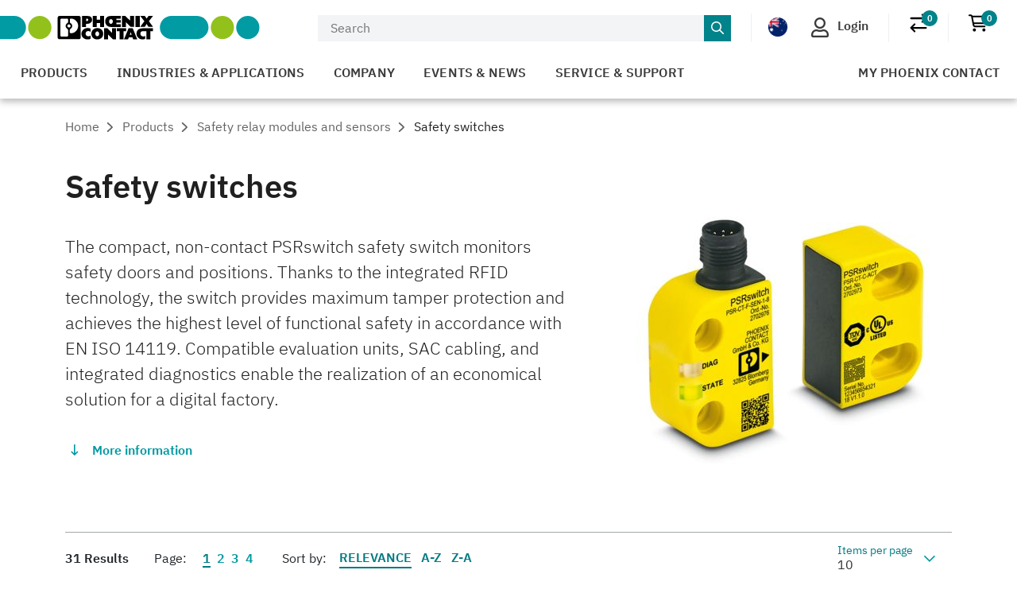

--- FILE ---
content_type: text/html;charset=UTF-8
request_url: https://www.phoenixcontact.com/en-au/products/safety-relay-modules-and-sensors/safety-switches
body_size: 48452
content:
<!DOCTYPE html>
<html xml:lang="en-au"
      lang="en-au">




<head>
  
  <title>Safety switches | Phoenix Contact</title>

  
    

    <meta charset="utf-8">
<meta name="viewport" content="width=device-width, initial-scale=1, shrink-to-fit=no">

<!-- NOTE: ~~~ CookieBot MUST be the first script on head tag to work as expected ~~~ -->



  
  
    <link rel="preconnect" href="//app.usercentrics.eu"/>
    <link rel="preconnect" href="//api.usercentrics.eu"/>
    <link rel="preload" href="https://privacy-proxy.usercentrics.eu/latest/uc-block.bundle.js" as="script"/>
    <link rel="preload" href="https://app.usercentrics.eu/browser-ui/latest/loader.js" as="script"/>
    <script type="application/javascript" src="https://privacy-proxy.usercentrics.eu/latest/uc-block.bundle.js" data-usercentrics="sc-essential"></script>
    
      
      <script id="usercentrics-cmp" src="https://app.usercentrics.eu/browser-ui/latest/loader.js"
              data-settings-id="EONIM1-X63FmVP"
              data-language="en"
              data-pxc-consent-type="uc"
              async></script>
    
    <script type="text/javascript" data-usercentrics="sc-essential">
      window.addEventListener("pxc_uc_cust", function(e) {if(e?.detail?.event === "consent_status" && window.dtrum) {
          if(e?.detail['Dynatrace'] === true) {window.dtrum.enable();} else {window.dtrum.disable();}
        }
      });
    </script>
  
  



<!-- Monitoring -->

<!-- p -->


<script defer src="//static.phoenixcontact.com/common/assets/javascript/ie-warning.js"></script>
<script>
  // Google Tag Manager
  window.CRISP_GTM = {};
</script>
<!-- End Google Tag Manager -->
<script>
  function toggleBaseCss() {
    if (document.querySelector('header').style.display !== 'none') {
      let links = document.querySelectorAll('link')
      link = null
      links.forEach(l => l.href.endsWith('base.css') ? link = l : null)

      document.querySelector('header').style.display = 'none'
      link.href = link.href.replaceAll("base.css", "base-essential.css")
    } else {
      let links = document.querySelectorAll('link')
      link = null
      links.forEach(l => l.href.endsWith('base-essential.css') ? link = l : null)

      document.querySelector('header').style.display = 'grid'
      link.href = link.href.replaceAll("base-essential.css", "base.css")
    }
  }
</script>

<!-- Chatbot SSI(team GSP) -->


  <!-- Chatbot disabled server-side -->

<!-- /Chatbot SSI -->

<link media="all" rel="stylesheet" href="//static.phoenixcontact.com/common/assets/stylesheets/base.css">

<link rel="manifest" href="//static.phoenixcontact.com/common/html/manifest.json">
<link rel="apple-touch-icon" sizes="180x180" href="//static.phoenixcontact.com/common/assets/images/favicons/apple-touch-icon.png">
<link rel="icon" type="image/png" sizes="32x32" href="//static.phoenixcontact.com/common/assets/images/favicons/favicon-32x32.png">
<link rel="icon" type="image/png" sizes="16x16" href="//static.phoenixcontact.com/common/assets/images/favicons/favicon-16x16.png">
<link rel="mask-icon" href="/safari-pinned-tab.svg" color="#5bbad5">
<script data-cookieconsent="ignore" src="//static.phoenixcontact.com/common/assets/javascript/htmx.js"></script>

  

  <!-- add SCS product gtm variables -->
  
    <script type="text/javascript">/*
 Copyright and licenses see https://www.dynatrace.com/company/trust-center/customers/reports/ */
(function(){function $a(){var ta;(ta=void 0===bb.dialogArguments&&navigator.cookieEnabled)||(document.cookie="__dTCookie=1;SameSite=Lax",ta=document.cookie.includes("__dTCookie"),ta=(document.cookie="__dTCookie=1; expires=Thu, 01-Jan-1970 00:00:01 GMT",ta));return ta}function Fa(){if($a()){var ta=bb.dT_,Ga=null==ta?void 0:ta.platformPrefix,fb;if(fb=!ta||Ga){var Va;fb=(null===(Va=document.currentScript)||void 0===Va?void 0:Va.getAttribute("data-dtconfig"))||"app=bbe13dc2592e73f4|coo=1|owasp=1|featureHash=A7NQVfhqrux|msl=153600|srsr=10000|srvr=%2Fcustomer|rdnt=1|uxrgce=1|cuc=8q4j8oni|srms=2,0,0,0%2F%23sc-my-profile;0%2Fsc-user-info__wrapper%26;0%2F%23od-order-overview-app;0%2Ftd.od-MyOrdersWidgetWebComponent__order-id%20;0%2Ftd.od-MyOrdersWidgetWebComponent__customer-id;0%2F%23cu-ask-question-phone;0%2F%23cu-ask-question-postal-code;0%2F%23cu-ask-question-email;0%2F%23cu-ask-question-name;0%2F%23cu-my-profile-page;0%2F%23cu-login;0%2F%23cu-crisp-switcher-account-switcher-single-account;0%2F%23cu-loggedin;0%2Fli.secondary-navigation__list-item.secondary-navigation__list-item--shopping-cart;0%2Fsc-user-info%26|mel=100000|dpvc=1|md=mdcc6=a[name='crisp-metrics']@content|lastModification=1762367579181|mdp=mdcc6|tp=500,50,0|srbbv=2|agentUri=/product/ruxitagentjs_A7NQVfhqrux_10325251103172537.js|reportUrl=/product/rb_bf52449gma|auto=1|domain=phoenixcontact.com|rid=RID_121849704|rpid=359095021";
fb=(Va=null==ta?void 0:ta.minAgentVersion)&&"10325251103172537"<`${Va}`?(console.log("[CookiePrefix/initConfig] Min agent version detected, and javascript agent is older - the javascript agent will not be initialized!"),!1):Ga&&!fb.includes(`cuc=${Ga}`)?(console.log(`[CookiePrefix/initConfig] value of platformPrefix [${Ga}] does not match the "cuc" value in the current config - initConfig will not initialize!`),!1):!0}fb&&(ta={cfg:"app=bbe13dc2592e73f4|coo=1|owasp=1|featureHash=A7NQVfhqrux|msl=153600|srsr=10000|srvr=%2Fcustomer|rdnt=1|uxrgce=1|cuc=8q4j8oni|srms=2,0,0,0%2F%23sc-my-profile;0%2Fsc-user-info__wrapper%26;0%2F%23od-order-overview-app;0%2Ftd.od-MyOrdersWidgetWebComponent__order-id%20;0%2Ftd.od-MyOrdersWidgetWebComponent__customer-id;0%2F%23cu-ask-question-phone;0%2F%23cu-ask-question-postal-code;0%2F%23cu-ask-question-email;0%2F%23cu-ask-question-name;0%2F%23cu-my-profile-page;0%2F%23cu-login;0%2F%23cu-crisp-switcher-account-switcher-single-account;0%2F%23cu-loggedin;0%2Fli.secondary-navigation__list-item.secondary-navigation__list-item--shopping-cart;0%2Fsc-user-info%26|mel=100000|dpvc=1|md=mdcc6=a[name='crisp-metrics']@content|lastModification=1762367579181|mdp=mdcc6|tp=500,50,0|srbbv=2|agentUri=/product/ruxitagentjs_A7NQVfhqrux_10325251103172537.js|reportUrl=/product/rb_bf52449gma|auto=1|domain=phoenixcontact.com|rid=RID_121849704|rpid=359095021",
iCE:$a,platformCookieOffset:null==ta?void 0:ta.platformCookieOffset},Ga&&(ta.platformPrefix=Ga),bb.dT_=ta)}}function Xa(ta){return"function"==typeof ta}function hb(){let ta=window.performance;return ta&&Ba&&Ua&&!!ta.timeOrigin&&Xa(ta.now)&&Xa(ta.getEntriesByType)&&Xa(ta.getEntriesByName)&&Xa(ta.setResourceTimingBufferSize)&&Xa(ta.clearResourceTimings)}this.dT_&&dT_.prm&&dT_.prm();var bb="undefined"!=typeof globalThis?globalThis:"undefined"!=typeof window?window:void 0,Ua="function"==typeof PerformanceResourceTiming||
"object"==typeof PerformanceResourceTiming,Ba="function"==typeof PerformanceNavigationTiming||"object"==typeof PerformanceNavigationTiming;if((!("documentMode"in document)||Number.isNaN(document.documentMode))&&hb()){let ta=bb.dT_;!ta||!ta.cfg&&ta.platformPrefix?Fa():ta.gCP||(bb.console.log("Duplicate agent injection detected, turning off redundant initConfig."),ta.di=1)}})();
(function(){function $a(){let g=0;try{g=Math.round(Oa.performance.timeOrigin)}catch(q){}if(0>=g||Number.isNaN(g)||!Number.isFinite(g))be.push({severity:"Warning",type:"ptoi",text:`performance.timeOrigin is invalid, with a value of [${g}]. Falling back to performance.timing.navigationStart`}),g=Oe;return zd=g,kd=Fa,zd}function Fa(){return zd}function Xa(){return kd()}function hb(){let g=0;try{g=Math.round(Oa.performance.now())}catch(q){}return 0>=g||Number.isNaN(g)||!Number.isFinite(g)?Date.now()-
kd():g}function bb(g,q){if(!q)return"";var y=g+"=";g=q.indexOf(y);if(0>g)return"";for(;0<=g;){if(0===g||" "===q.charAt(g-1)||";"===q.charAt(g-1))return y=g+y.length,g=q.indexOf(";",g),0<=g?q.substring(y,g):q.substring(y);g=q.indexOf(y,g+y.length)}return""}function Ua(g){return bb(g,document.cookie)}function Ba(){}function ta(g,q=[]){var y;if(!g||"object"!=typeof g&&"function"!=typeof g)return!1;let M="number"!=typeof q?q:[],U=null,xa=[];switch("number"==typeof q?q:5){case 0:U="Array";break;case 1:U=
"Boolean";break;case 2:U="Number";break;case 3:U="String";break;case 4:U="Function";break;case 5:U="Object";break;case 6:U="Date";xa.push("getTime");break;case 7:U="Error";xa.push("name","message");break;case 8:U="Element";break;case 9:U="HTMLElement";break;case 10:U="HTMLImageElement";xa.push("complete");break;case 11:U="PerformanceEntry";break;case 13:U="PerformanceResourceTiming";break;case 14:U="PerformanceNavigationTiming";break;case 15:U="CSSRule";xa.push("cssText","parentStyleSheet");break;
case 16:U="CSSStyleSheet";xa.push("cssRules","insertRule");break;case 17:U="Request";xa.push("url");break;case 18:U="Response";xa.push("ok","status","statusText");break;case 19:U="Set";xa.push("add","entries","forEach");break;case 20:U="Map";xa.push("set","entries","forEach");break;case 21:U="Worker";xa.push("addEventListener","postMessage","terminate");break;case 22:U="XMLHttpRequest";xa.push("open","send","setRequestHeader");break;case 23:U="SVGScriptElement";xa.push("ownerSVGElement","type");break;
case 24:U="HTMLMetaElement";xa.push("httpEquiv","content","name");break;case 25:U="HTMLHeadElement";break;case 26:U="ArrayBuffer";break;case 27:U="ShadowRoot",xa.push("host","mode")}let {Pe:ab,af:Nb}={Pe:U,af:xa};if(!ab)return!1;q=Nb.length?Nb:M;if(!M.length)try{if(Oa[ab]&&g instanceof Oa[ab]||Object.prototype.toString.call(g)==="[object "+ab+"]")return!0;if(g&&g.nodeType&&1===g.nodeType){let Wb=null===(y=g.ownerDocument.defaultView)||void 0===y?void 0:y[ab];if("function"==typeof Wb&&g instanceof
Wb)return!0}}catch(Wb){}for(let Wb of q)if("string"!=typeof Wb&&"number"!=typeof Wb&&"symbol"!=typeof Wb||!(Wb in g))return!1;return!!q.length}function Ga(g,q,y,M){"undefined"==typeof M&&(M=Va(q,!0));"boolean"==typeof M&&(M=Va(q,M));g===Oa?oe&&oe(q,y,M):Tf&&ta(g,21)?Pe.call(g,q,y,M):g.addEventListener&&(g===Oa.document||g===Oa.document.documentElement?oh.call(g,q,y,M):oe.call(g,q,y,M));M=!1;for(let U=ad.length;0<=--U;){let xa=ad[U];if(xa.object===g&&xa.event===q&&xa.Y===y){M=!0;break}}M||ad.push({object:g,
event:q,Y:y})}function fb(g,q,y,M){for(let U=ad.length;0<=--U;){let xa=ad[U];if(xa.object===g&&xa.event===q&&xa.Y===y){ad.splice(U,1);break}}"undefined"==typeof M&&(M=Va(q,!0));"boolean"==typeof M&&(M=Va(q,M));g===Oa?nf&&nf(q,y,M):g.removeEventListener&&(g===Oa.document||g===Oa.document.documentElement?ph.call(g,q,y,M):nf.call(g,q,y,M))}function Va(g,q){let y=!1;try{if(oe&&og.includes(g)){let M=Object.defineProperty({},"passive",{get(){y=!0}});oe("test",Ba,M)}}catch(M){}return y?{passive:!0,capture:q}:
q}function Ca(){let g=ad;for(let q=g.length;0<=--q;){let y=g[q];fb(y.object,y.event,y.Y)}ad=[]}function ia(g){return"function"==typeof g}function za(g){if(g&&void 0!==g[Uf])return g[Uf];let q=ia(g)&&/{\s+\[native code]/.test(Function.prototype.toString.call(g));return g&&(g[Uf]=q),q}function va(g,q,...y){return void 0!==Function.prototype.bind&&za(Function.prototype.bind)?Function.prototype.bind.call(g,q,...y):function(...M){return g.apply(q,(y||[]).concat(Array.prototype.slice.call(arguments)||[]))}}
function R(){if(pg){let g=new pg;if(Qe)for(let q of Gg)void 0!==Qe[q]&&(g[q]=va(Qe[q],g));return g}return new Oa.XMLHttpRequest}function aa(){return xc()}function ya(g,q,...y){function M(){delete Fd[U];g.apply(this,arguments)}let U,xa=ye;return"apply"in xa?(y.unshift(M,q),U=xa.apply(Oa,y)):U=xa(M,q),Fd[U]=!0,U}function N(g){delete Fd[g];let q=Df;"apply"in q?q.call(Oa,g):q(g)}function Y(g){ce.push(g)}function ja(g){let q=ce.length;for(;q--;)if(ce[q]===g){ce.splice(q,1);break}}function Ra(){return ce}
function O(g,q){return ze(g,q)}function da(g){de(g)}function ea(g,q){if(!of||!Vf)return"";g=new of([g],{type:q});return Vf(g)}function S(g,q){return Re?new Re(g,q):void 0}function C(g){"function"==typeof g&&Hg.push(g)}function V(){return Hg}function ka(){return Oe}function L(g){function q(...y){if("number"!=typeof y[0]||!Fd[y[0]])try{return g.apply(this,y)}catch(M){return g(y[0])}}return q[Hi]=g,q}function pa(){return be}function sa(){kd=$a;xc=()=>Math.round(kd()+hb());(Number.isNaN(xc())||0>=xc()||
!Number.isFinite(xc()))&&(xc=()=>Date.now())}function Sa(){pe&&(Oa.clearTimeout=Df,Oa.clearInterval=de,pe=!1)}function lb(g){g=encodeURIComponent(g);let q=[];if(g)for(let y=0;y<g.length;y++){let M=g.charAt(y);q.push(Wf[M]||M)}return q.join("")}function cb(g){return g.includes("^")&&(g=g.split("^^").join("^"),g=g.split("^dq").join('"'),g=g.split("^rb").join(">"),g=g.split("^lb").join("<"),g=g.split("^p").join("|"),g=g.split("^e").join("="),g=g.split("^s").join(";"),g=g.split("^c").join(","),g=g.split("^bs").join("\\")),
g}function tb(){return ee}function Fb(g){ee=g}function Tb(g){let q=wa("rid"),y=wa("rpid");q&&(g.rid=q);y&&(g.rpid=y)}function Xb(g){if(g=g.xb){g=cb(g);try{ee=new RegExp(g,"i")}catch(q){}}else ee=void 0}function ac(g){return"n"===g||"s"===g||"l"===g?`;SameSite=${Ef[g]}`:""}function ha(g,q,y){let M=1,U=0;do document.cookie=g+'=""'+(q?";domain="+q:"")+";path="+y.substring(0,M)+"; expires=Thu, 01 Jan 1970 00:00:01 GMT;",M=y.indexOf("/",M),U++;while(-1!==M&&5>U)}function Aa(g,q=document.cookie){return bb(g,
q)}function Qb(g){var q;return function(){if(q)return q;var y,M,U,xa,ab=-1!==pf?pf:(null===(M=null===(y=Oa.dT_)||void 0===y?void 0:y.scv)||void 0===M?void 0:M.call(y,"postfix"))||(null===(xa=null===(U=Oa.dT_)||void 0===U?void 0:U.gCP)||void 0===xa?void 0:xa.call(U));y=(y=(pf=ab,ab))?"".concat(g).concat(y):g;return q=y,y}}function zc(){let g=(document.domain||location.hostname||"").split(".");return 1>=g.length?[]:g}function qb(g,q){q=`dTValidationCookieValue;path=/;domain=${g}${ac(q)}`;return document.cookie=
`${Ff()}=${q}`,Aa(Ff())?(ha(Ff(),g,"/"),!0):!1}function kc(){var g=qh.dT_.scv("agentUri");if(!g)return"ruxitagentjs";g=g.substring(g.lastIndexOf("/")+1);return g.includes("_")?g.substring(0,g.indexOf("_")):g}function Bb(){return Oa.dT_}function Gb(g){D("eao")?Se=g:Oa.console.log(`${Ae} App override configuration is not enabled! The provided app config callback method will not be invoked!`)}function ec(g){let q=navigator.userAgent;if(!q)return null;let y=q.indexOf("DTHybrid/1.0");return-1===y?null:
(g=q.substring(y).match(new RegExp(`(^|\\s)${g}=([^\\s]+)`)))?g[2]:null}function Q(){return navigator.userAgent.includes("Googlebot")||navigator.userAgent.includes("AdsBot-Google")}function X(g){let q=g,y=Math.pow(2,32);return function(){return q=(1664525*q+1013904223)%y,q/y}}function Ka(g,q){return Number.isNaN(g)||Number.isNaN(q)?Math.floor(33*Kd()):Math.floor(Kd()*(q-g+1))+g}function ca(g){if(Number.isNaN(g)||0>g)return"";var q=Oa.crypto;if(q&&!Q())q=q.getRandomValues(new Uint8Array(g));else{q=
[];for(var y=0;y<g;y++)q.push(Ka(0,32))}g=Array(g);for(y=0;y<q.length;y++){let M=Math.abs(q[y]%32);g.push(String.fromCharCode(M+(9>=M?48:55)))}return g.join("")}function Za(g=!0){qe=g}function kb(){return Pd}function Ma(){let g=Oa.dT_;try{let U=Oa.parent;for(;U&&U!==Oa;){let xa=U.dT_;var q;if(q=!!(xa&&"ea"in xa)&&"10325251103172537"===xa.version){var y=g,M=xa;let ab=!y.bcv("ac")||y.scv("app")===M.scv("app"),Nb=y.scv("postfix"),Wb=M.scv("postfix");q=ab&&Nb===Wb}if(q)return xa.tdto();U=U!==U.parent?
U.parent:void 0}}catch(U){}return g}function dc(g,q="",y){var M=g.indexOf("h"),U=g.indexOf("v"),xa=g.indexOf("e");let ab=g.substring(g.indexOf("$")+1,M);M=-1!==U?g.substring(M+1,U):g.substring(M+1);!q&&-1!==U&&(-1!==xa?q=g.substring(U+1,xa):q=g.substring(U+1));g=null;y||(U=Number.parseInt(ab.split("_")[0]),xa=xc()%Be,y=(xa<U&&(xa+=Be),U+9E5>xa));return y&&(g={frameId:ab,actionId:"-"===M?"-":Number.parseInt(M),visitId:""}),{visitId:q,Cd:g}}function Ib(g,q,y){var M=ma("pcl");M=g.length-M;0<M&&g.splice(0,
M);M=yd(Aa(Cd(),y));let U=[],xa=M?`${M}$`:"";for(ab of g)"-"!==ab.actionId&&U.push(`${xa}${ab.frameId}h${ab.actionId}`);g=U.join("p");var ab=(g||(qe&&(Ac(!0,"a",y),Za(!1)),g+=`${M}$${Pd}h-`),g+=`v${q||fa(y)}`,g+="e0",g);oc(qf(),ab,void 0,D("ssc"))}function Yb(g,q=document.cookie){var y=Aa(qf(),q);q=[];if(y&&"-"!==y){var M=y.split("p");y="";for(let U of M)M=dc(U,y,g),y=M.visitId,M.Cd&&q.push(M.Cd);for(let U of q)U.visitId=y}return q}function uc(g,q){let y=document.cookie;q=Yb(q,y);let M=!1;for(let U of q)U.frameId===
Pd&&(U.actionId=g,M=!0);M||q.push({frameId:Pd,actionId:g,visitId:""});Ib(q,void 0,y)}function mc(){return Ce}function ib(g,q){try{Oa.localStorage.setItem(g,q)}catch(y){}}function w(g){try{Oa.localStorage.removeItem(g)}catch(q){}}function x(g){try{return Oa.localStorage.getItem(g)}catch(q){}return null}function r(g,q=document.cookie||""){return q.split(g+"=").length-1}function F(g,q){var y=r(g,q);if(1<y){q=wa("domain")||Oa.location.hostname;let M=Oa.location.hostname,U=Oa.location.pathname,xa=0,ab=
0;td.add(g);do{let Nb=M.substring(xa);if(Nb!==q||"/"!==U){ha(g,Nb===q?"":Nb,U);let Wb=r(g);Wb<y&&(td.add(Nb),y=Wb)}xa=M.indexOf(".",xa)+1;ab++}while(0!==xa&&10>ab&&1<y);wa("domain")&&1<y&&ha(g,"",U)}}function T(){var g=document.cookie;F(qf(),g);F(Cd(),g);F(pd(),g);g=td.size;0<g&&g!==Te&&(Te=g,be.push({severity:"Error",type:"dcn",text:`Duplicate cookie name${1!==g?"s":""} detected: ${Array.from(td).join(",")}`}))}function P(){td=new Set;T();Y(function(g,q,y,M){0===td.size||q||(g.av(M,"dCN",Array.from(td).join(",")),
td.clear(),Te=0)})}function fa(g){return oa(g)||Ac(!0,"c",g)}function oa(g){if(J(g)<=xc())return Ac(!0,"t",g);let q=yc(g);if(q){let y=qg.exec(q);g=y&&3===y.length&&32===y[1].length&&!Number.isNaN(Number.parseInt(y[2]))?(Lb(fd(),q),q):Ac(!0,"i",g)}else g=Ac(!0,"c",g);return g}function Da(g,q){var y=xc();q=Fc(q).kc;g&&(q=y);Xc(y+Vd+"|"+q);Yc()}function ob(g){let q="t"+(xc()-J(g));Ac(!0,q,g)}function yc(g){var q,y;return null!==(y=null===(q=Yb(!0,g)[0])||void 0===q?void 0:q.visitId)&&void 0!==y?y:Zb(fd())}
function Gc(){let g=ca(Qd);try{g=g.replace(/\d/g,function(q){q=.1*Number.parseInt(q);return String.fromCharCode(Math.floor(25*q+65))})}catch(q){throw ta(q,7),q;}return g+="-0",g}function Bc(g,q){let y=Yb(!1,q);Ib(y,g,q);Lb(fd(),g);Da(!0)}function gd(g,q,y){return Ac(g,q,y)}function Ac(g,q,y){g&&(De=!0);g=yc(y);y=Gc();Bc(y);if(yc(document.cookie))for(let M of df)M(y,De,q,g);return y}function Cc(g){df.push(g)}function Ic(g){g=df.indexOf(g);-1!==g&&df.splice(g)}function Yc(g){rf&&N(rf);rf=ya(Uc,J(g)-
xc())}function Uc(){let g=document.cookie;return J(g)<=xc()?(sb(ob,[g]),!0):(G(Yc),!1)}function Xc(g){let q=va(oc,null,pd(),g,void 0,D("ssc"));q();let y=Aa(pd());""!==y&&g!==y&&(T(),q(),g===Aa(pd())||Xf||(be.push({severity:"Error",type:"dcn",text:"Could not sanitize cookies"}),Xf=!0));Lb(pd(),g)}function ld(g,q){q=Aa(g,q);return q||(q=Zb(g)||""),q}function md(){var g=oa()||"";Lb(fd(),g);g=ld(pd());Xc(g);w(fd());w(pd())}function Fc(g){let q={Zc:0,kc:0};if(g=ld(pd(),g))try{let y=g.split("|");2===y.length&&
(q.Zc=Number.parseInt(y[0]),q.kc=Number.parseInt(y[1]))}catch(y){}return q}function J(g){g=Fc(g);return Math.min(g.Zc,g.kc+Gf)}function W(g){Vd=g}function E(){let g=De;return De=!1,g}function ra(){Uc()||Da(!1)}function Ja(){if(D("nsfnv")){var g=Aa(Cd());if(!g.includes(`${fe}-`)){let q=Ea(g).serverId;g=g.replace(`${fe}${q}`,`${fe}${`${-1*Ka(2,Ee)}`.replace("-","-2D")}`);Zc(g)}}}function Pa(){G(function(){if(!Ad()){let g=-1*Ka(2,Ee),q=ca(Qd);Zc(`v_4${fe}${`${g}`.replace("-","-2D")}_sn_${q}`)}},!0);
Cc(Ja)}function Ea(g){var q;let y={},M={sessionId:"",serverId:"",overloadState:0,appState:y};var U=g.split(Hf);if(2<U.length&&0===U.length%2){g=+U[1];if(Number.isNaN(g)||3>g)return M;g={};for(var xa=2;xa<U.length;xa++){let ab=U[xa];ab.startsWith(rh)?y[ab.substring(6).toLowerCase()]=+U[xa+1]:g[ab]=U[xa+1];xa++}g.sn?(U=g.sn,M.sessionId=U.length===Qd||12>=U.length?U:""):M.sessionId="hybrid";if(g.srv){a:{U=g.srv.replace("-2D","-");if(!Number.isNaN(+U)&&(xa=Number.parseInt(U),xa>=-Ee&&xa<=Ee))break a;
U=""}M.serverId=U}U=+g.ol;1===U&&nb(Jc());0<=U&&2>=U&&(M.overloadState=U);g=+g.prv;Number.isNaN(g)||(M.privacyState=1>g||4<g?1:g);g=null===(q=wa("app"))||void 0===q?void 0:q.toLowerCase();q=y[g];!Number.isNaN(q)&&0===q&&nb(Jc())}return M}function nb(g){let q=Bb();g||(q.disabled=!0,q.overloadPrevention=!0)}function Ta(){if(Oa.MobileAgent||Oa.dynatraceMobile){let g=Ua("dtAdkSettings")||ec("dtAdkSettings")||"";return Ea(g).privacyState||null}return null}function sb(g,q){return!ub()||Bb().overloadPrevention&&
!Jc()?null:g.apply(this,q)}function ub(){let g=Ta();return 2===g||1===g?!1:!D("coo")||D("cooO")||Jc()}function fc(g,q){try{Oa.sessionStorage.setItem(g,q)}catch(y){}}function Lb(g,q){sb(fc,[g,q])}function Zb(g){try{return Oa.sessionStorage.getItem(g)}catch(q){}return null}function nc(g){try{Oa.sessionStorage.removeItem(g)}catch(q){}}function vc(g){document.cookie=g+'="";path=/'+(wa("domain")?";domain="+wa("domain"):"")+"; expires=Thu, 01 Jan 1970 00:00:01 GMT;"}function hd(g,q,y,M){q||0===q?(q=(q+
"").replace(/[\n\r;]/g,"_"),g=g+"="+q+";path=/"+(wa("domain")?";domain="+wa("domain"):""),y&&(g+=";expires="+y.toUTCString()),g+=ac(wa("cssm")),M&&"https:"===location.protocol&&(g+=";Secure"),document.cookie=g):vc(g)}function oc(g,q,y,M){sb(hd,[g,q,y,M])}function Dc(g){return!!g.includes("v_4")}function Gd(g){g=Aa(Cd(),g);g||(g=(g=Zb(Cd()))&&Dc(g)?(Zc(g),g):"");return Dc(g)?g:""}function Zc(g){oc(Cd(),g,void 0,D("ssc"))}function Hd(g){return(g=g||Gd())?Ea(g):{sessionId:"",serverId:"",overloadState:0,
appState:{}}}function yd(g){return Hd(g).serverId}function Ad(g){return Hd(g).sessionId}function Jc(){return navigator.userAgent.includes(sf)}function Ec(g){let q={};g=g.split("|");for(let y of g)g=y.split("="),2===g.length&&(q[g[0]]=decodeURIComponent(g[1].replace(/\+/g," ")));return q}function Wd(){let g=kc();return(g.indexOf("dbg")===g.length-3?g.substring(0,g.length-3):g)+"_"+wa("app")+"_Store"}function A(g,q={},y){g=g.split("|");for(var M of g){g=M;let U=M.indexOf("="),xa;-1===U?(xa=g,q[xa]=
"1"):(g=M.substring(0,U),xa=g,q[xa]=M.substring(U+1,M.length))}!y&&(y=q.spc)&&(M=document.createElement("textarea"),M.innerHTML=y,q.spc=M.value);return q}function B(g){var q;return null!==(q=ic[g])&&void 0!==q?q:ge[g]}function D(g){g=B(g);return"false"===g||"0"===g?!1:!!g}function ma(g){var q=B(g);q=Number.parseInt(q);return Number.isNaN(q)&&(q=ge[g]),q}function wa(g){if("app"===g){a:{try{if(Se){var q=Se();if(q&&"string"==typeof q&&Ig.test(q)){var y=q;break a}Oa.console.log(`${Ae} Registered app config callback method did not return a string in the correct app id format ${Ig} The default app ID will be used instead! Got value: ${q}`)}}catch(M){Oa.console.log(`${Ae} Failed to execute the registered app config callback method! The default app ID will be used instead!`,
M)}y=void 0}if(y)return y}return(B(g)||"")+""}function db(g,q){ic[g]=q+""}function pb(g){return ic=g,ic}function yb(g){let q=ic[g];q&&(ic[g]=q.includes("#"+g.toUpperCase())?"":q)}function Cb(g){var q=g.agentUri;null!=q&&q.includes("_")&&(q=/([A-Za-z]*)\d{0,4}_(\w*)_\d+/g.exec(q))&&q.length&&2<q.length&&(g.featureHash=q[2])}function Mb(g){var q=Bb().platformCookieOffset;if("number"==typeof q){a:{var y=wa("cssm");var M=zc();if(M.length)for(q=M.slice(q);q.length;){if(qb(q.join("."),y)){y=q.join(".");
break a}q.shift()}y=""}y&&(g.domain=y)}else if(y=g.domain||"",q=(q=location.hostname)&&y?q===y||q.includes("."+y,q.length-("."+y).length):!0,!y||!q){g.domainOverride||(g.domainOriginal=g.domain||"",g.domainOverride=`${location.hostname},${y}`,delete g.domain);a:{M=wa("cssm");let xa=zc().reverse();if(xa.length){var U=xa[0];for(let ab=1;ab<=xa.length;ab++){if(qb(U,M)){M=U;break a}let Nb=xa[ab];Nb&&(U=`${Nb}.${U}`)}}M=""}M&&(g.domain=M);q||be.push({type:"dpi",severity:"Warning",text:`Configured domain "${y}" is invalid for current location "${location.hostname}". Agent will use "${g.domain}" instead.`})}}
function $b(g,q){Mb(g);let y=ic.pVO;(y&&(g.pVO=y),q)||(g.bp=(g.bp||ge.bp)+"")}function m(g,q){if(null==g||!g.attributes)return q;let y=q;var M=g.attributes.getNamedItem("data-dtconfig");if(!M)return y;g=g.src;M=M.value;let U={};ic.legacy="1";var xa=/([A-Za-z]*)_(\w*)_(\d+)/g;let ab=null;xa=(g&&(ab=xa.exec(g),null!=ab&&ab.length&&(U.agentUri=g,U.featureHash=ab[2],U.agentLocation=g.substring(0,g.indexOf(ab[1])-1),U.buildNumber=ab[3])),M&&A(M,U,!0),Mb(U),U);if(!q)y=xa;else if(!xa.syntheticConfig)return xa;
return y}function t(){return ic}function u(g){return ge[g]===B(g)}function G(g,q=!1){ub()?g():q?rg.push(g):sg.push(g)}function I(){if(!D("coo")||ub())return!1;for(let g of sg)ya(g,0);sg=[];db("cooO",!0);for(let g of rg)g();return rg.length=0,!0}function la(){if(!D("coo")||!ub())return!1;db("cooO",!1);vc(Cd());vc(qf());vc(Jg());vc("dtAdk");vc(bd());vc(pd());try{nc(fd()),nc(pd()),w(fd()),w(pd()),nc(bd()),nc(Cd()),w(Wd()),w("dtAdk")}catch(g){}return!0}function na(){var g=Aa(bd());if(!g||45!==(null==
g?void 0:g.length))if(g=x(bd())||Zb(bd()),45!==(null==g?void 0:g.length)){sh=!0;let q=xc()+"";g=(q+=ca(45-q.length),q)}return Na(g),g}function Na(g){let q;if(D("dpvc")||D("pVO"))Lb(bd(),g);else{q=new Date;var y=q.getMonth()+Math.min(24,Math.max(1,ma("rvcl")));q.setMonth(y);y=bd();sb(ib,[y,g])}oc(bd(),g,q,D("ssc"))}function Wa(){return sh}function gb(g){let q=Aa(bd());vc(bd());nc(bd());w(bd());db("pVO",!0);Na(q);g&&sb(ib,["dt-pVO","1"]);md()}function rb(){w("dt-pVO");D("pVO")&&(db("pVO",!1),na());
nc(bd());md()}function zb(g,q,y,M,U,xa){let ab=document.createElement("script");ab.setAttribute("src",g);q&&ab.setAttribute("defer","defer");y&&(ab.onload=y);M&&(ab.onerror=M);U&&ab.setAttribute("id",U);if(g=xa){var Nb;g=null!=(null===(Nb=document.currentScript)||void 0===Nb?void 0:Nb.attributes.getNamedItem("integrity"))}g&&ab.setAttribute("integrity",xa);ab.setAttribute("crossorigin","anonymous");xa=document.getElementsByTagName("script")[0];xa.parentElement.insertBefore(ab,xa)}function jc(g){return Yf+
"/"+re+"_"+g+"_"+(ma("buildNumber")||Bb().version)+".js"}function pc(){}function Kc(g,q){return function(){g.apply(q,arguments)}}function Kb(g){if(!(this instanceof Kb))throw new TypeError("Promises must be constructed via new");if("function"!=typeof g)throw new TypeError("not a function");this.oa=0;this.Ob=!1;this.qa=void 0;this.Da=[];Kg(g,this)}function Vc(g,q){for(;3===g.oa;)g=g.qa;0===g.oa?g.Da.push(q):(g.Ob=!0,Kb.qb(function(){var y=1===g.oa?q.Gb:q.Hb;if(null===y)(1===g.oa?cd:Bd)(q.promise,g.qa);
else{try{var M=y(g.qa)}catch(U){Bd(q.promise,U);return}cd(q.promise,M)}}))}function cd(g,q){try{if(q===g)throw new TypeError("A promise cannot be resolved with itself.");if(q&&("object"==typeof q||"function"==typeof q)){var y=q.then;if(q instanceof Kb){g.oa=3;g.qa=q;tf(g);return}if("function"==typeof y){Kg(Kc(y,q),g);return}}g.oa=1;g.qa=q;tf(g)}catch(M){Bd(g,M)}}function Bd(g,q){g.oa=2;g.qa=q;tf(g)}function tf(g){2===g.oa&&0===g.Da.length&&Kb.qb(function(){g.Ob||Kb.Ub(g.qa)});for(var q=0,y=g.Da.length;q<
y;q++)Vc(g,g.Da[q]);g.Da=null}function Ii(g,q,y){this.Gb="function"==typeof g?g:null;this.Hb="function"==typeof q?q:null;this.promise=y}function Kg(g,q){var y=!1;try{g(function(M){y||(y=!0,cd(q,M))},function(M){y||(y=!0,Bd(q,M))})}catch(M){y||(y=!0,Bd(q,M))}}function th(){return tg.qb=function(g){if("string"==typeof g)throw Error("Promise polyfill called _immediateFn with string");g()},tg.Ub=()=>{},tg}function If(){var g;(g=void 0===Oa.dialogArguments&&navigator.cookieEnabled)||(document.cookie="__dTCookie=1;SameSite=Lax",
g=document.cookie.includes("__dTCookie"),g=(document.cookie="__dTCookie=1; expires=Thu, 01-Jan-1970 00:00:01 GMT",g));return g}function uh(){var g,q;try{null===(q=null===(g=Oa.MobileAgent)||void 0===g?void 0:g.incrementActionCount)||void 0===q||q.call(g)}catch(y){}}function ug(){let g=Oa.dT_;Oa.dT_={di:0,version:"10325251103172537",cfg:g?g.cfg:"",iCE:g?If:function(){return navigator.cookieEnabled},ica:1,disabled:!1,disabledReason:"",overloadPrevention:!1,gAST:ka,ww:S,stu:ea,nw:aa,st:ya,si:O,aBPSL:Y,
rBPSL:ja,gBPSL:Ra,aBPSCC:C,gBPSCC:V,buildType:"dynatrace",gSSV:Zb,sSSV:Lb,rSSV:nc,rvl:w,iVSC:Dc,p3SC:Ea,dC:vc,sC:oc,esc:lb,gSId:yd,gDtc:Ad,gSC:Gd,sSC:Zc,gC:Ua,cRN:Ka,cRS:ca,cfgO:t,pCfg:Ec,pCSAA:A,cFHFAU:Cb,sCD:$b,bcv:D,ncv:ma,scv:wa,stcv:db,rplC:pb,cLSCK:Wd,gFId:kb,gBAU:jc,iS:zb,eWE:G,oEIEWA:sb,eA:I,dA:la,iNV:Wa,gVID:na,dPV:gb,ePV:rb,sVIdUP:Za,sVTT:W,sVID:Bc,rVID:oa,gVI:fa,gNVIdN:gd,gARnVF:E,cAUV:ra,uVT:Da,aNVL:Cc,rNVL:Ic,gPC:Yb,cPC:uc,sPC:Ib,clB:Sa,ct:N,aRI:Tb,iXB:Xb,gXBR:tb,sXBR:Fb,de:cb,iEC:uh,
rnw:hb,gto:Xa,ael:Ga,rel:fb,sup:Va,cuel:Ca,iAEPOO:ub,iSM:Jc,gxwp:R,iIO:ta,prm:th,cI:da,gidi:pa,iDCV:u,gCF:Aa,gPSMB:Ta,lvl:x,gCP:null!=g&&g.platformPrefix?function(){return g.platformPrefix||""}:void 0,platformCookieOffset:null==g?void 0:g.platformCookieOffset,tdto:Ma,gFLAI:mc,rACC:Gb,gAN:kc,gAFUA:ec}}function Zf(){th();var g;pg=Oa.XMLHttpRequest;var q=null===(g=Oa.XMLHttpRequest)||void 0===g?void 0:g.prototype;if(q){Qe={};for(let M of Gg)void 0!==q[M]&&(Qe[M]=q[M])}oe=Oa.addEventListener;nf=Oa.removeEventListener;
oh=Oa.document.addEventListener;ph=Oa.document.removeEventListener;ye=Oa.setTimeout;ze=Oa.setInterval;pe||(Df=Oa.clearTimeout,de=Oa.clearInterval);g=If?If():navigator.cookieEnabled;var y;q=Aa("dtAdkSettings")||(null===(y=uf)||void 0===y?void 0:y.getItem("dtAdkSettings"))||ec("dtAdkSettings")||"";y=1===(Ea(q).overloadState||null);if(g){if(y)return!1}else return!1;return!0}function vf(...g){Oa.console.log.apply(Oa.console,g)}this.dT_&&dT_.prm&&dT_.prm();var qh="undefined"!=typeof window?window:self,
Oa="undefined"!=typeof globalThis?globalThis:"undefined"!=typeof window?window:void 0,Df,de,ye,ze,zd,kd,Hi=Symbol.for("dt_2");Symbol.for("dt_3");var oe,nf,oh,ph,Tf=Oa.Worker,Pe=Tf&&Tf.prototype.addEventListener,ad=[],og=["touchstart","touchend","scroll"],Uf=Symbol.for("dt2-isNativeFunction"),pg,Gg="abort getAllResponseHeaders getResponseHeader open overrideMimeType send setRequestHeader".split(" "),Qe,Re=Oa.Worker,of=Oa.Blob,Vf=Oa.URL&&Oa.URL.createObjectURL,pe=!1,ce,Hg=[],be=[],Oe,uf,Fd={},xc,Wf=
{"!":"%21","~":"%7E","*":"%2A","(":"%28",")":"%29","'":"%27",hg:"%24",";":"%3B",",":"%2C"},ee,Ef={l:"Lax",s:"Strict",n:"None"},pf=-1,qf=Qb("dtPC"),Cd=Qb("dtCookie"),pd=Qb("rxvt"),bd=Qb("rxVisitor"),Ff=Qb("dTValidationCookie"),Jg=Qb("dtSa"),ge,Ae="[Dynatrace RUM JavaScript]",Ig=/^[\da-f]{12,16}$/,Se,Kd,Xd,qe=!1,Pd,Be=6E8,Ce,Qd=32,fd=Qb("rxvisitid"),td,Te=0,qg=/([A-Z]+)-(\d+)/,df=[],Vd,Gf,De=!1,rf,Xf=!1,Hf="_",Ee=32768,fe=`${Hf}srv${Hf}`,rh="app-3A",sf="RuxitSynthetic",Ld=/c(\w+)=([^ ]+(?: (?!c?\w+=)[^ ()c]+)*)/g,
ic={},sg=[],rg=[],sh=!1,vh,Yf,re,$h=setTimeout;Kb.prototype.catch=function(g){return this.then(null,g)};Kb.prototype.then=function(g,q){var y=new this.constructor(pc);return Vc(this,new Ii(g,q,y)),y};Kb.prototype.finally=function(g){var q=this.constructor;return this.then(function(y){return q.resolve(g()).then(function(){return y})},function(y){return q.resolve(g()).then(function(){return q.reject(y)})})};Kb.all=function(g){return new Kb(function(q,y){function M(Nb,Wb){try{if(Wb&&("object"==typeof Wb||
"function"==typeof Wb)){var nd=Wb.then;if("function"==typeof nd){nd.call(Wb,function(Md){M(Nb,Md)},y);return}}U[Nb]=Wb;0===--xa&&q(U)}catch(Md){y(Md)}}if(!g||"undefined"==typeof g.length)return y(new TypeError("Promise.all accepts an array"));var U=Array.prototype.slice.call(g);if(0===U.length)return q([]);for(var xa=U.length,ab=0;ab<U.length;ab++)M(ab,U[ab])})};Kb.allSettled=function(g){return new this(function(q,y){function M(ab,Nb){if(Nb&&("object"==typeof Nb||"function"==typeof Nb)){var Wb=Nb.then;
if("function"==typeof Wb){Wb.call(Nb,function(nd){M(ab,nd)},function(nd){U[ab]={status:"rejected",reason:nd};0===--xa&&q(U)});return}}U[ab]={status:"fulfilled",value:Nb};0===--xa&&q(U)}if(!g||"undefined"==typeof g.length)return y(new TypeError(typeof g+" "+g+" is not iterable(cannot read property Symbol(Symbol.iterator))"));var U=Array.prototype.slice.call(g);if(0===U.length)return q([]);var xa=U.length;for(y=0;y<U.length;y++)M(y,U[y])})};Kb.resolve=function(g){return g&&"object"==typeof g&&g.constructor===
Kb?g:new Kb(function(q){q(g)})};Kb.reject=function(g){return new Kb(function(q,y){y(g)})};Kb.race=function(g){return new Kb(function(q,y){if(!g||"undefined"==typeof g.length)return y(new TypeError("Promise.race accepts an array"));for(var M=0,U=g.length;M<U;M++)Kb.resolve(g[M]).then(q,y)})};Kb.qb="function"==typeof setImmediate&&function(g){setImmediate(g)}||function(g){$h(g,0)};Kb.Ub=function(g){"undefined"!=typeof console&&console&&console.warn("Possible Unhandled Promise Rejection:",g)};var tg=
Kb,wh="function"==typeof PerformanceResourceTiming||"object"==typeof PerformanceResourceTiming,Jf="function"==typeof PerformanceNavigationTiming||"object"==typeof PerformanceNavigationTiming;(function(){var g,q,y,M;if(M=!("documentMode"in document&&!Number.isNaN(document.documentMode)))M=(M=window.performance)&&Jf&&wh&&!!M.timeOrigin&&ia(M.now)&&ia(M.getEntriesByType)&&ia(M.getEntriesByName)&&ia(M.setResourceTimingBufferSize)&&ia(M.clearResourceTimings);if(M)if(M=!(null!==(g=navigator.userAgent)&&
void 0!==g&&g.includes("RuxitSynthetic")),!Oa.dT_||!Oa.dT_.cfg||"string"!=typeof Oa.dT_.cfg||"initialized"in Oa.dT_&&Oa.dT_.initialized)null!==(q=Oa.dT_)&&void 0!==q&&q.gCP?vf("[CookiePrefix/initCode] initCode with cookie prefix already initialized, not initializing initCode!"):vf("InitConfig not found or agent already initialized! This is an injection issue."),Oa.dT_&&(Oa.dT_.di=3);else if(M)try{ug();ge={ade:"",aew:!0,apn:"",agentLocation:"",agentUri:"",app:"",ac:!0,async:!1,ase:!1,auto:!1,bp:3,
bs:!1,buildNumber:0,csprv:!0,cepl:16E3,cls:!0,ccNcss:!1,coo:!1,cooO:!1,cssm:"0",cwtDomains:"",cwtUrl:"w2dax4xgw3",cwt:"",cors:!1,cuc:"",cce:!1,cux:!1,postfix:"",dataDtConfig:"",debugName:"",dvl:500,dASXH:!1,disableCookieManager:!1,dKAH:!1,disableLogging:!1,dmo:!1,doel:!1,dpch:!1,dpvc:!1,disableXhrFailures:!1,domain:"",domainOverride:"",domainOriginal:"",doNotDetect:"",ds:!0,dsndb:!1,dsa:!1,dsss:!1,dssv:!0,earxa:!0,eao:!1,exp:!1,eni:!0,etc:!0,expw:!1,instr:"",evl:"",fa:!1,fvdi:!1,featureHash:"",hvt:216E5,
imm:!1,ign:"",iub:"",iqvn:!1,initializedModules:"",lastModification:0,lupr:!0,lab:!1,legacy:!1,lt:!0,mb:"",md:"",mdp:"",mdl:"",mcepsl:100,mdn:5E3,mhl:4E3,mpl:1024,mmds:2E4,msl:3E4,bismepl:2E3,mel:200,mepp:10,moa:30,mrt:3,ntd:!1,nsfnv:!1,ncw:!1,oat:180,ote:!1,owasp:!1,pcl:20,pt:!0,perfbv:1,prfSmpl:0,pVO:!1,peti:!1,raxeh:!0,rdnt:0,nosr:!0,reportUrl:"dynaTraceMonitor",rid:"",ridPath:"",rpid:"",rcdec:12096E5,rtl:0,rtp:2,rtt:1E3,rtu:200,rvcl:24,sl:100,ssc:!1,svNB:!1,srad:!0,srbbv:1,srbw:!0,srcst:!1,srdinitrec:!0,
srmr:100,srms:"1,1,,,",srsr:1E5,srtbv:3,srtd:1,srtr:500,srvr:"",srvi:0,srwo:!1,srre:"",srxcss:!0,srxicss:!0,srficros:!0,srmrc:!1,srsdom:!0,srfirrbv:!0,srcss:!0,srmcrl:1,srmcrv:10,st:3E3,spc:"",syntheticConfig:!1,tal:0,tt:100,tvc:3E3,uxdce:!1,uxdcw:1500,uxrgce:!0,uxrgcm:"100,25,300,3;100,25,300,3",uam:!1,uana:"data-dtname,data-dtName",uanpi:0,pui:!1,usrvd:!0,vrt:!1,vcfi:!0,vcsb:!1,vcit:1E3,vct:50,vcx:50,vscl:0,vncm:1,vrei:"",xb:"",chw:"",xt:0,xhb:""};if(!Zf())throw Error("Error during initCode initialization");
try{uf=Oa.localStorage}catch(ud){}be=[];sa();Oe=xc();ce=[];Fd={};pe||(Oa.clearTimeout=L(Df),Oa.clearInterval=L(de),pe=!0);let vd=Math.random(),id=Math.random();Xd=0!==vd&&0!==id&&vd!==id;if(Q()){var U=performance.getEntriesByType("navigation")[0];if(U){g=0;for(var xa in U){let ud=+U[xa];!Number.isNaN(ud)&&Number.isFinite(ud)&&(g+=Math.abs(ud))}var ab=Math.floor(1E4*g)}else ab=xc();Kd=X(ab)}else Xd?Kd=Math.random:Kd=X(xc());Pd=Oe%Be+"_"+Number.parseInt(Ka(0,1E3)+"");a:{let ud=Bb().cfg;ic={reportUrl:"dynaTraceMonitor",
initializedModules:"",dataDtConfig:"string"==typeof ud?ud:""};Bb().cfg=ic;let jd=ic.dataDtConfig;jd&&!jd.includes("#CONFIGSTRING")&&(A(jd,ic),yb("domain"),yb("auto"),yb("app"),Cb(ic));let dd=(ic.dataDtConfig||"").includes("#CONFIGSTRING")?null:ic;if(dd=m(document.currentScript,dd),dd)for(let od in dd)if(Object.prototype.hasOwnProperty.call(dd,od)){U=od;ab=ic;xa=U;var Nb=dd[U];"undefined"!=typeof Nb&&(ab[xa]=Nb)}let Yd=Wd();try{let od=(Nb=uf)&&Nb.getItem(Yd);if(od){let Ue=Ec(od),Zd=A(Ue.config||""),
wf=ic.lastModification||"0",Lg=Number.parseInt((Zd.lastModification||Ue.lastModification||"0").substring(0,13)),ai="string"==typeof wf?Number.parseInt(wf.substring(0,13)):wf;if(!(wf&&Lg<ai)&&(Zd.agentUri=Zd.agentUri||wa("agentUri"),Zd.featureHash=Ue.featureHash||wa("featureHash"),Zd.agentUri&&Cb(Zd),$b(Zd,!0),Xb(Zd),Tb(Zd),Lg>(+ic.lastModification||0))){let Ji=D("auto"),Qj=D("legacy");ic=pb(Zd);ic.auto=Ji?"1":"0";ic.legacy=Qj?"1":"0"}}}catch(od){}$b(ic);try{let od=ic.ign;if(od&&(new RegExp(od)).test(Oa.location.href)){var Wb=
(delete Oa.dT_,!1);break a}}catch(od){}if(Jc()){{var nd=navigator.userAgent;let Ue=nd.lastIndexOf(sf);if(-1===Ue)var Md={};else{var Ve=nd.substring(Ue).matchAll(Ld);if(Ve){nd={};for(var Kf of Ve){let [,Zd,wf]=Kf;nd[Zd]=wf}Md=nd}else Md={}}}Kf=Md;let od;for(od in Kf)if(Object.prototype.hasOwnProperty.call(Kf,od)&&Kf[od]){Md=ic;Ve=od;var Fe=Kf[od];"undefined"!=typeof Fe&&(Md[Ve]=Fe)}pb(ic)}var ef=wa("cuc"),$d,Rd;let he=null===(Rd=null===($d=Oa.dT_)||void 0===$d?void 0:$d.gCP)||void 0===Rd?void 0:Rd.call($d);
if(ef&&he&&ef!==he)throw Error("platformPrefix and cuc do not match!");Wb=!0}if(!Wb)throw Error("Error during config initialization");P();vh=Bb().disabled;var Pc;if(!(Pc=wa("agentLocation")))a:{let ud=wa("agentUri");if(ud||document.currentScript){let dd=ud||document.currentScript.src;if(dd){let Yd=dd.includes("_complete")?2:1,he=dd.lastIndexOf("/");for(Wb=0;Wb<Yd&&-1!==he;Wb++)dd=dd.substring(0,he),he=dd.lastIndexOf("/");Pc=dd;break a}}let jd=location.pathname;Pc=jd.substring(0,jd.lastIndexOf("/"))}Yf=
Pc;if(re=kc(),"true"===Aa("dtUseDebugAgent")&&!re.includes("dbg")&&(re=wa("debugName")||re+"dbg"),!D("auto")&&!D("legacy")&&!vh){let ud=wa("agentUri")||jc(wa("featureHash"));D("async")||"complete"===document.readyState?zb(ud,D("async"),void 0,void 0,"dtjsagent"):(document.write(`<script id="${"dtjsagentdw"}" type="text/javascript" src="${ud}" crossorigin="anonymous"><\/script>`),document.getElementById("dtjsagentdw")||zb(ud,D("async"),void 0,void 0,"dtjsagent"))}Aa(Cd())&&db("cooO",!0);Pa();db("pVO",
!!x("dt-pVO"));G(na);Vd=18E5;Gf=ma("hvt")||216E5;let We=Ma();Ce=void 0;We&&"ea"in We&&(Ce=We.gITAID());sb(uc,[Ce||1])}catch(vd){"platformPrefix and cuc do not match!"===vd.message?(Pc=Oa.dT_,Oa.dT_={minAgentVersion:Pc.minAgentVersion,platformPrefix:(null===(y=Pc.gCP)||void 0===y?void 0:y.call(Pc))||Pc.platformPrefix,platformCookieOffset:Pc.platformCookieOffset},vf("[CookiePrefix/initCode] cuc and platformPrefix do not match, disabling agent!")):(delete Oa.dT_,vf("JsAgent initCode initialization failed!",
vd))}})()})();
</script><script type="text/javascript" src="/product/ruxitagentjs_A7NQVfhqrux_10325251103172537.js" defer="defer"></script><script>
      window.CRISP_GTM = window.CRISP_GTM || {};
      window.CRISP_GTM.product = {"pageType":"Product Category - Product List","gcid":"177","positions":"","breadcrumb":"Home > Products > Safety relay modules and sensors > Safety switches","comparedArticles":"","categoryLevel":"2"};
    </script>
  
  <!-- load SCS-specific gtm variables -->
  <script src="/customer/secure/js/pxc-gtm.js?_locale=en-AU&amp;_realm=au">
  </script>
  <!-- load explore gtm variables and push an aggregated "Page Meta" google analytics event to the to the global "dataLayer" object -->
  <script src="/explore/js/pxc-gtm.js?_locale=en-AU&amp;_realm=au">
  </script>

  <style>
    @font-face {
      font-family: "PxC Phoenix ESPRIT";
      src: url("/product/fonts/PxCPhoenixESPRIT_V2_4.ttf");
    }
  </style>

  <script src="/product/product/i18n.js?_locale=en-AU&amp;_realm=au&amp;v=541867"
          defer>
  </script>

  <script
    type="module"
    src="/product/js/pr-initializeTracking-B4FzGxvN.js"
    defer>
  </script>

  <script
    type="module"
    src="/product/js/pr-icons-DIyKWI_y.js"
    defer>
  </script>
  <link
    media="all"
    rel="stylesheet"
    href="/product/css/pr-crisp-oss-ui-components-Ceo0I4nK.css"
  >
  
  <meta name="description"
        content="The electronic, RFID-coded PSRswitch safety switch monitors safety doors and locations, delivering functional safety in accordance with EN ISO 14119.">
  
  
    <meta property="og:image" content="https://caas.phoenixcontact.com/caas/v1/stable/media/34474/1x1/b408">
    <meta property="og:image:width" content="408"/>
    <meta property="og:image:height" content="408"/>
    <meta property="og:image:type" content="image/jpeg"/>
  

  <!-- attribute to measure use cases in dynatrace  -->
  <meta name="crisp-metrics" content="pr-pcp"/>
  <!-- seo meta info -->
  
  

    <!-- seo canonical link -->
    <link rel="canonical" href="https://www.phoenixcontact.com/en-au/products/safety-relay-modules-and-sensors/safety-switches">
    <!--alternate seo links-->
    
      <link rel="alternate" hreflang="de" href="https://www.phoenixcontact.com/de-de/produkte/sicherheitsschaltgeraete-und-sensoren/sicherheitsschalter">
    
      <link rel="alternate" hreflang="en-ie" href="https://www.phoenixcontact.com/en-ie/products/safety-relay-modules-and-sensors/safety-switches">
    
      <link rel="alternate" hreflang="en-us" href="https://www.phoenixcontact.com/en-us/products/safety-relay-modules-and-sensors/safety-switches">
    
      <link rel="alternate" hreflang="pt" href="https://www.phoenixcontact.com/pt-br/produtos/equipamento-de-comutacao-de-seguranca-e-sensores/interruptores-de-seguranca">
    
      <link rel="alternate" hreflang="en-il" href="https://www.phoenixcontact.com/en-il/products/safety-relay-modules-and-sensors/safety-switches">
    
      <link rel="alternate" hreflang="en-in" href="https://www.phoenixcontact.com/en-in/products/safety-relay-modules-and-sensors/safety-switches">
    
      <link rel="alternate" hreflang="en-ae" href="https://www.phoenixcontact.com/en-ae/products/safety-relay-modules-and-sensors/safety-switches">
    
      <link rel="alternate" hreflang="en-za" href="https://www.phoenixcontact.com/en-za/products/safety-relay-modules-and-sensors/safety-switches">
    
      <link rel="alternate" hreflang="nl-be" href="https://www.phoenixcontact.com/nl-be/producten/veiligheidsmodulen-en-sensoren/veiligheidsschakelaars">
    
      <link rel="alternate" hreflang="hu" href="https://www.phoenixcontact.com/hu-hu/termekek/biztonsagi-kapcsolokeszulekek-es-erzekelok/biztonsagi-kapcsolok">
    
      <link rel="alternate" hreflang="en-mx" href="https://www.phoenixcontact.com/en-mx/products/safety-relay-modules-and-sensors/safety-switches">
    
      <link rel="alternate" hreflang="uk" href="https://www.phoenixcontact.com/uk-ua/produkcija/safety-relay-modules-and-sensors/safety-switches">
    
      <link rel="alternate" hreflang="en-au" href="https://www.phoenixcontact.com/en-au/products/safety-relay-modules-and-sensors/safety-switches">
    
      <link rel="alternate" hreflang="de-ch" href="https://www.phoenixcontact.com/de-ch/produkte/sicherheitsschaltgeraete-und-sensoren/sicherheitsschalter">
    
      <link rel="alternate" hreflang="en-nl" href="https://www.phoenixcontact.com/en-nl/products/safety-relay-modules-and-sensors/safety-switches">
    
      <link rel="alternate" hreflang="en-no" href="https://www.phoenixcontact.com/en-no/products/safety-relay-modules-and-sensors/safety-switches">
    
      <link rel="alternate" hreflang="en-be" href="https://www.phoenixcontact.com/en-be/products/safety-relay-modules-and-sensors/safety-switches">
    
      <link rel="alternate" hreflang="en" href="https://www.phoenixcontact.com/en-pc/products/safety-relay-modules-and-sensors/safety-switches">
    
      <link rel="alternate" hreflang="it" href="https://www.phoenixcontact.com/it-it/prodotti/apparecchiature-di-sicurezza-e-sensori/interruttore-di-sicurezza">
    
      <link rel="alternate" hreflang="es-cl" href="https://www.phoenixcontact.com/es-cl/productos/dispositivos-de-conmutacion-de-seguridad-y-sensores/interruptores-de-seguridad">
    
      <link rel="alternate" hreflang="fr-ca" href="https://www.phoenixcontact.com/fr-ca/produits/modules-de-securite-et-capteurs/commutateur-de-securite">
    
      <link rel="alternate" hreflang="ru-lt" href="https://www.phoenixcontact.com/ru-lt/produkty/releinye-moduli-bezopasnosti-i-datciki/avariinye-vyklucateli">
    
      <link rel="alternate" hreflang="es" href="https://www.phoenixcontact.com/es-pc/productos/dispositivos-de-conmutacion-de-seguridad-y-sensores/interruptores-de-seguridad">
    
      <link rel="alternate" hreflang="es-co" href="https://www.phoenixcontact.com/es-co/productos/dispositivos-de-conmutacion-de-seguridad-y-sensores/interruptores-de-seguridad">
    
      <link rel="alternate" hreflang="en-fr" href="https://www.phoenixcontact.com/en-fr/products/safety-relay-modules-and-sensors/safety-switches">
    
      <link rel="alternate" hreflang="en-nz" href="https://www.phoenixcontact.com/en-nz/products/safety-relay-modules-and-sensors/safety-switches">
    
      <link rel="alternate" hreflang="pt-pt" href="https://www.phoenixcontact.com/pt-pt/produtos/safety-relay-modules-and-sensors/safety-switches">
    
      <link rel="alternate" hreflang="en-sa" href="https://www.phoenixcontact.com/en-sa/products/safety-relay-modules-and-sensors/safety-switches">
    
      <link rel="alternate" hreflang="fr-be" href="https://www.phoenixcontact.com/fr-be/produits/modules-de-securite-et-capteurs/commutateur-de-securite">
    
      <link rel="alternate" hreflang="ja" href="https://www.phoenixcontact.com/ja-jp/products/safety-relay-modules-and-sensors/safety-switches">
    
      <link rel="alternate" hreflang="en-sg" href="https://www.phoenixcontact.com/en-sg/products/safety-relay-modules-and-sensors/safety-switches">
    
      <link rel="alternate" hreflang="it-ch" href="https://www.phoenixcontact.com/it-ch/prodotti/apparecchiature-di-sicurezza-e-sensori/interruttore-di-sicurezza">
    
      <link rel="alternate" hreflang="fr-fr" href="https://www.phoenixcontact.com/fr-fr/produits/modules-de-securite-et-capteurs/commutateur-de-securite">
    
      <link rel="alternate" hreflang="ro" href="https://www.phoenixcontact.com/ro-ro/produse/safety-relay-modules-and-sensors/safety-switches">
    
      <link rel="alternate" hreflang="en-sk" href="https://www.phoenixcontact.com/en-sk/products/safety-relay-modules-and-sensors/safety-switches">
    
      <link rel="alternate" hreflang="en-gb" href="https://www.phoenixcontact.com/en-gb/products/safety-relay-modules-and-sensors/safety-switches">
    
      <link rel="alternate" hreflang="nl" href="https://www.phoenixcontact.com/nl-nl/producten/veiligheidsmodulen-en-sensoren/veiligheidsschakelaars">
    
      <link rel="alternate" hreflang="no" href="https://www.phoenixcontact.com/no-no/produkter/sikkerhetsreleer-og-sensorer/sikkerhetsbryter">
    
      <link rel="alternate" hreflang="en-ca" href="https://www.phoenixcontact.com/en-ca/products/safety-relay-modules-and-sensors/safety-switches">
    
      <link rel="alternate" hreflang="fi" href="https://www.phoenixcontact.com/fi-fi/tuotteet/safety-relay-modules-and-sensors/safety-switches">
    
      <link rel="alternate" hreflang="ru" href="https://www.phoenixcontact.com/ru-pc/produkty/releinye-moduli-bezopasnosti-i-datciki/avariinye-vyklucateli">
    
      <link rel="alternate" hreflang="ru-kz" href="https://www.phoenixcontact.com/ru-kz/produkty/releynyye-moduli-bezopasnosti-i-datchiki/avariynyye-vyklyuchateli">
    
      <link rel="alternate" hreflang="en-ch" href="https://www.phoenixcontact.com/en-ch/products/safety-relay-modules-and-sensors/safety-switches">
    
      <link rel="alternate" hreflang="fr" href="https://www.phoenixcontact.com/fr-pc/produits/modules-de-securite-et-capteurs/commutateur-de-securite">
    
      <link rel="alternate" hreflang="de-at" href="https://www.phoenixcontact.com/de-at/produkte/sicherheitsschaltgeraete-und-sensoren/sicherheitsschalter">
    
      <link rel="alternate" hreflang="x-default" href="https://www.phoenixcontact.com/en-pc/products/safety-relay-modules-and-sensors/safety-switches">
    
      <link rel="alternate" hreflang="fr-ch" href="https://www.phoenixcontact.com/fr-ch/produits/modules-de-securite-et-capteurs/commutateur-de-securite">
    
      <link rel="alternate" hreflang="sv" href="https://www.phoenixcontact.com/sv-se/produkter/sakerhetsrelaer-och-sensorer/sakerhetsbrytare">
    
      <link rel="alternate" hreflang="en-de" href="https://www.phoenixcontact.com/en-de/products/safety-relay-modules-and-sensors/safety-switches">
    
      <link rel="alternate" hreflang="ko" href="https://www.phoenixcontact.com/ko-kr/products/safety-relay-modules-and-sensors/safety-switches">
    
      <link rel="alternate" hreflang="fr-ma" href="https://www.phoenixcontact.com/fr-ma/produits/modules-de-securite-et-capteurs/commutateur-de-securite">
    
      <link rel="alternate" hreflang="zh-hant" href="https://www.phoenixcontact.com/zh-tw/products/safety-relay-modules-and-sensors/safety-switches">
    
      <link rel="alternate" hreflang="zh-hans" href="https://www.phoenixcontact.com/zh-cn/products/safety-relay-modules-and-sensors/safety-switches">
    
      <link rel="alternate" hreflang="es-es" href="https://www.phoenixcontact.com/es-es/productos/dispositivos-de-conmutacion-de-seguridad-y-sensores/interruptores-de-seguridad">
    
      <link rel="alternate" hreflang="en-dk" href="https://www.phoenixcontact.com/en-dk/products/safety-relay-modules-and-sensors/safety-switches">
    
      <link rel="alternate" hreflang="en-lt" href="https://www.phoenixcontact.com/en-lt/products/safety-relay-modules-and-sensors/safety-switches">
    
      <link rel="alternate" hreflang="es-mx" href="https://www.phoenixcontact.com/es-mx/productos/dispositivos-de-conmutacion-de-seguridad-y-sensores/interruptores-de-seguridad">
    
      <link rel="alternate" hreflang="cs" href="https://www.phoenixcontact.com/cs-cz/produkty/bezpecnostni-spinace-asenzory/bezpecnostni-spinac">
    
      <link rel="alternate" hreflang="de-lu" href="https://www.phoenixcontact.com/de-lu/produkte/sicherheitsschaltgeraete-und-sensoren/sicherheitsschalter">
    
      <link rel="alternate" hreflang="fr-lu" href="https://www.phoenixcontact.com/fr-lu/produits/modules-de-securite-et-capteurs/commutateur-de-securite">
    
      <link rel="alternate" hreflang="pl" href="https://www.phoenixcontact.com/pl-pl/produkty/przekaznikowe-moduly-bezpieczenstwa-i-czujniki/wylaczniki-bezpieczenstwa">
    
      <link rel="alternate" hreflang="da" href="https://www.phoenixcontact.com/da-dk/produkter/sikkerhedsrelaeer-og-sensorer/sikkerhedskredsloeb">
    
      <link rel="alternate" hreflang="tr" href="https://www.phoenixcontact.com/tr-tr/urunler/emniyet-rolesi-modulleri-ve-sensorleri/emniyet-anahtarlari">
    
  

  <link
    media="all"
    rel="stylesheet"
    href="/product/css/pr-product-category-page-DWM6s4io.css"/>


<script>(window.BOOMR_mq=window.BOOMR_mq||[]).push(["addVar",{"rua.upush":"false","rua.cpush":"false","rua.upre":"false","rua.cpre":"false","rua.uprl":"false","rua.cprl":"false","rua.cprf":"false","rua.trans":"","rua.cook":"false","rua.ims":"false","rua.ufprl":"false","rua.cfprl":"false","rua.isuxp":"false","rua.texp":"norulematch","rua.ceh":"false","rua.ueh":"false","rua.ieh.st":"0"}]);</script>
                              <script>!function(e){var n="https://s.go-mpulse.net/boomerang/";if("False"=="True")e.BOOMR_config=e.BOOMR_config||{},e.BOOMR_config.PageParams=e.BOOMR_config.PageParams||{},e.BOOMR_config.PageParams.pci=!0,n="https://s2.go-mpulse.net/boomerang/";if(window.BOOMR_API_key="2GE96-KJ7MZ-XL5XD-WSXMZ-KX73U",function(){function e(){if(!o){var e=document.createElement("script");e.id="boomr-scr-as",e.src=window.BOOMR.url,e.async=!0,i.parentNode.appendChild(e),o=!0}}function t(e){o=!0;var n,t,a,r,d=document,O=window;if(window.BOOMR.snippetMethod=e?"if":"i",t=function(e,n){var t=d.createElement("script");t.id=n||"boomr-if-as",t.src=window.BOOMR.url,BOOMR_lstart=(new Date).getTime(),e=e||d.body,e.appendChild(t)},!window.addEventListener&&window.attachEvent&&navigator.userAgent.match(/MSIE [67]\./))return window.BOOMR.snippetMethod="s",void t(i.parentNode,"boomr-async");a=document.createElement("IFRAME"),a.src="about:blank",a.title="",a.role="presentation",a.loading="eager",r=(a.frameElement||a).style,r.width=0,r.height=0,r.border=0,r.display="none",i.parentNode.appendChild(a);try{O=a.contentWindow,d=O.document.open()}catch(_){n=document.domain,a.src="javascript:var d=document.open();d.domain='"+n+"';void(0);",O=a.contentWindow,d=O.document.open()}if(n)d._boomrl=function(){this.domain=n,t()},d.write("<bo"+"dy onload='document._boomrl();'>");else if(O._boomrl=function(){t()},O.addEventListener)O.addEventListener("load",O._boomrl,!1);else if(O.attachEvent)O.attachEvent("onload",O._boomrl);d.close()}function a(e){window.BOOMR_onload=e&&e.timeStamp||(new Date).getTime()}if(!window.BOOMR||!window.BOOMR.version&&!window.BOOMR.snippetExecuted){window.BOOMR=window.BOOMR||{},window.BOOMR.snippetStart=(new Date).getTime(),window.BOOMR.snippetExecuted=!0,window.BOOMR.snippetVersion=12,window.BOOMR.url=n+"2GE96-KJ7MZ-XL5XD-WSXMZ-KX73U";var i=document.currentScript||document.getElementsByTagName("script")[0],o=!1,r=document.createElement("link");if(r.relList&&"function"==typeof r.relList.supports&&r.relList.supports("preload")&&"as"in r)window.BOOMR.snippetMethod="p",r.href=window.BOOMR.url,r.rel="preload",r.as="script",r.addEventListener("load",e),r.addEventListener("error",function(){t(!0)}),setTimeout(function(){if(!o)t(!0)},3e3),BOOMR_lstart=(new Date).getTime(),i.parentNode.appendChild(r);else t(!1);if(window.addEventListener)window.addEventListener("load",a,!1);else if(window.attachEvent)window.attachEvent("onload",a)}}(),"".length>0)if(e&&"performance"in e&&e.performance&&"function"==typeof e.performance.setResourceTimingBufferSize)e.performance.setResourceTimingBufferSize();!function(){if(BOOMR=e.BOOMR||{},BOOMR.plugins=BOOMR.plugins||{},!BOOMR.plugins.AK){var n=""=="true"?1:0,t="",a="aoi4yfixeelaw2iqdmta-f-0b8e71144-clientnsv4-s.akamaihd.net",i="false"=="true"?2:1,o={"ak.v":"39","ak.cp":"500990","ak.ai":parseInt("329193",10),"ak.ol":"0","ak.cr":9,"ak.ipv":4,"ak.proto":"h2","ak.rid":"6e30a4fb","ak.r":44331,"ak.a2":n,"ak.m":"a","ak.n":"essl","ak.bpcip":"3.145.204.0","ak.cport":57306,"ak.gh":"23.33.23.15","ak.quicv":"","ak.tlsv":"tls1.3","ak.0rtt":"","ak.0rtt.ed":"","ak.csrc":"-","ak.acc":"","ak.t":"1762663206","ak.ak":"hOBiQwZUYzCg5VSAfCLimQ==rvTNzKiPe8hx435Q5dBuy7nNrIZdHhFc6xFO0BiRORgFjRYeq0u+4KP3bS2dpgr6t94HrpdPklQ2Wx9DJa+8Qx/ceOvNXAZSFciTqmzn2bRwuo3E7Cq44mFax9PzNUrz5/ynIPrkgcj+cI8ty2vya+D/U8TYlsmM7qX5SSGX6L7D48ksaSWLCZkdxi/RSoauikfKzR36pK3/UAit807sJLVlzFgDN5r2eSkuz3Az27or6fmiPd8TtzuGQ63vdCJCKXUP+0Ub6IrcrWrAIulHu8f4zgfSuYfWN31cl9jSyJfKguaVyV4uW1jD/ZJ8c09s962kMELxD1u6wzrB4LAqLrF1ZdYrqVIPSP6lPzI6baoTjV5ZSJ9dDUI9drc3wflxgFxsKqIFyFR9SnQLkgkRcZAOGAq0nW7nQJpjudZPCu0=","ak.pv":"656","ak.dpoabenc":"","ak.tf":i};if(""!==t)o["ak.ruds"]=t;var r={i:!1,av:function(n){var t="http.initiator";if(n&&(!n[t]||"spa_hard"===n[t]))o["ak.feo"]=void 0!==e.aFeoApplied?1:0,BOOMR.addVar(o)},rv:function(){var e=["ak.bpcip","ak.cport","ak.cr","ak.csrc","ak.gh","ak.ipv","ak.m","ak.n","ak.ol","ak.proto","ak.quicv","ak.tlsv","ak.0rtt","ak.0rtt.ed","ak.r","ak.acc","ak.t","ak.tf"];BOOMR.removeVar(e)}};BOOMR.plugins.AK={akVars:o,akDNSPreFetchDomain:a,init:function(){if(!r.i){var e=BOOMR.subscribe;e("before_beacon",r.av,null,null),e("onbeacon",r.rv,null,null),r.i=!0}return this},is_complete:function(){return!0}}}}()}(window);</script></head>

<body data-pr-captcha-site-key="FCMPP5TB4IQQH7BM">

  
  

  
    

    <!-- Google Tag Manager (noscript) -->
<noscript><iframe src="https://www.googletagmanager.com/ns.html?id=GTM-NNDMM43" height="0" width="0" style="display:none;visibility:hidden"></iframe></noscript>
<!-- End Google Tag Manager (noscript) -->
<header class="container-fluid global-header mobile-navigation gridbased-header">

  <a class="global-header__logo" id="global-header__logo" href="/">
    <img src="//static.phoenixcontact.com/common/assets/images/signal-chain.svg" data-cookieconsent="ignore" alt="Phoenix Contact">
  </a>

  <div class="secondary-navigation">

    <div class="mobile-navigation"
         id="mobile-navigation-burgermenu">
      <div id="secondary-navigation__action-toggleMenu">
        <span class="ico-menu mobile-navigation--on-closed"></span>
        <span class="ico-close mobile-navigation--on-open"></span>
      </div>
    </div>

    <ul class="secondary-navigation__list" aria-label="Secondary Navigation">
      <!-- Search bar -->
      <li class="
        secondary-navigation__list-item
        secondary-navigation__list-item--search
        secondary-navigation__list-item--mobile"
      >
        
        <div class="gs-searchbar">
  
  
    
    
      <script data-usercentrics="gs-essential"
              src="/global-search/assets/gs-main-Ch4-A2xf-943b2667526ff756b5e965b8c567bdbe.js"
              type="module"></script>
      
    
  

  
  
    
    
      
      <link rel="stylesheet"
            href="/global-search/assets/gs-searchbar-67rjiR8r-ca1f6043a318a7e85b8d1976ea8c9bcc.css" />
    
  

  <button class="gs-icon-button gs-icon-button-transparent gs-mobile-actions"
          id="gs-mobileBtnOpen"
          onclick="gsSearchbarController.toggleSearchbar();"
          aria-label="Open search">
    <span class="gs-searchbar__icon-mobile-open">
      <i class="far fa-search gs-icon"></i>
    </span>
  </button>
  <button class="gs--hidden gs-icon-button gs-icon-button-transparent gs-mobile-actions"
          id="gs-mobileBtnClose"
          onclick="gsSearchbarController.toggleSearchbar();"
          aria-label="Close search">
    <span class="gs-searchbar__icon-mobile-close">
      <i class="far fa-times gs-icon--enlarged"></i>
    </span>
  </button>
  <form action="/global-search/search"
        class="gs-searchbar__form"
        id="gs-searchForm"
        method="get"
        onsubmit="gsSearchbarController.submitSearchQuery(); return false;">
    
    <input
      autocomplete="off"
      class="gs-searchbar__input"
      id="gs-searchInput"
      name="q"
      onclick="gsSearchbarController.showResetButton(); gsSuggestions.updateSuggestionsOnClick();"
      onfocus="gsSearchbarController.showResetButton(); gsSuggestions.updateSuggestionsOnClick();"
      oninput="gsSearchbarController.showResetButton(); gsSuggestions.updateSuggestions();"
      aria-label="Search"
      placeholder="Search"
      value=""
      type="text"
    />
    <input id="gs-searchLocale"
           name="_locale"
           value="en-AU"
           type="hidden" />
    <input id="gs-searchRealm"
           name="_realm"
           value="au"
           type="hidden" />
    <button class="gs-icon-button gs-searchbar-icon-button"
            id="gs-searchbarClear"
            onclick="gsSearchbarController.resetSearch();"
            type="reset"><i class="gs-icon fas fa-times"></i></button>
    <button class="gs-icon-button gs-icon-button-primary gs-searchbar__submit"
            id="gs-searchBtn"
            aria-label="Search"
            type="submit">
      <svg aria-hidden="true"
     class="gs-icon gs-icon--inline"
     data-fa-i2svg=""
     data-icon="magnifying-glass"
     data-prefix="far"
     focusable="false"
     viewBox="0 0 512 512"
     xmlns="http://www.w3.org/2000/svg">
  <path d="M368 208A160 160 0 1 0 48 208a160 160 0 1 0 320 0zM337.1 371.1C301.7 399.2 256.8 416 208 416C93.1 416 0 322.9 0 208S93.1 0 208 0S416 93.1 416 208c0 48.8-16.8 93.7-44.9 129.1L505 471c9.4 9.4 9.4 24.6 0 33.9s-24.6 9.4-33.9 0L337.1 371.1z"
        fill="currentColor"></path>
</svg>

    </button>
  </form>
  <div class="gs-suggestions"
     data-state="inactive"
     id="gs-suggestions">
  <div class="popout"
       id="gs-suggestionsPopout">
    <div id="gs-searchbarSuggestionsPlaceholder"></div>
    <div>
      <div class="gs-search-history"
     data-state="inactive"
     id="gs-searchHistory">
  <div class="title">Recently searched</div>
  <div class="list"
       id="gs-searchHistoryList"></div>
</div>

      <div id="gs-contentSuggestionsPlaceholder"
           data-content-suggestions-enabled="true"></div>
    </div>
  </div>
  <button aria-label="Close suggestions"
          class="whiteout"
          id="gs-suggestionsWhiteout"
          onclick="gsSuggestions.hideSuggestions()"
          onkeydown="if(e.key === 'Enter') gsSuggestions.hideSuggestions()"
          tabindex="0"></button>
</div>

</div>

      </li>

      <!-- Locale toggle -->
      
      
  
  
    <link href="/customer/secure/css/sc-locale-toggle-vue3-49048dfa0ddd929f443b3151694844db.css" rel="stylesheet">

    <li id="cu-locale-toggle" style="list-style: none"
        data-redirect-url="https://www.phoenixcontact.com/en-au/language-country-selector"
        data-realm-name="Australia"
        data-languages-count="1"
        data-locale="en-AU"
        data-realm="au"
        data-shopping-country="true"
    ></li>

    
      <script type="module" src="/customer/secure/js/sc-locale-toggle-vue3-fd139fe832b16458fe6761c8b440f0ae.js" data-usercentrics="sc-essential"></script>
    
  
  



      <!-- Login -->
      
      
  
  
    <!-- Customer login transclusion -->
    <script type="text/javascript">
      function pushScGtmLoginEvent() {
        const event = {
          event: 'ga4Event',
          event_name: 'navigation',
          navigation: {
            type: 'Header Secondary',
            item: 'Login',
            event_category: 'Navigation',
            event_action: 'Header Secondary',
            event_label: 'Login',
            message_key: undefined,
            message_type: undefined
          }
        };
        window["dataLayer"] = window["dataLayer"] || [];
        window["dataLayer"].push(event);
        return true;
      }

    </script>
    <script>
      function onLoginLinkClick() {
        pushScGtmLoginEvent();
        window.location.href = "\/signin?_realm=au\u0026_locale=en-AU\u0026redir=%2Fcustomer%2Fsecure%2Fmyphoenixcontact%3F_realm%3Dau%26_locale%3Den-AU";
      }
    </script>

    <!-- If Non-released country -->
    <li
      class="secondary-navigation__list-item secondary-navigation__list-item--login cu-secondary-navigation__list-item">
     <span id="cu-login" data-sc-user="">
        <a href="#" onclick=onLoginLinkClick()>
          <span class="ico-login-default secondary-navigation__icon"></span>

          <strong id="cu-loggedout" class="cu-icon-text">Login</strong>
        </a>
     </span>
    </li>
    <!-- If Released country & only if loggedIn -->
    
  
  



      <!-- Sample Basket -->
        
      
      <!-- Sample Basket Not Available -->
      

      <!-- Comparison -->
      
      
            
    <link rel="stylesheet" href="/common/packages/reference-components/0-7-2/OssUiReferenceComponents.css">
    <script type="module" src="/common/packages/reference-components/0-7-2/OssUiReferenceComponents.js" defer ></script>
  
            <script src="/product/js/pr-initializeDeclarativeTracking-BSOrTlP2.js" type="module"></script>
            <li class="secondary-navigation__list-item"
              id="pr-comparison-nav-icon" 
              data-hx-get="/product/comparison/header-icon-refresh?_realm=au&amp;_locale=en-AU"
              data-hx-trigger="pr-comparison-nav-icon-update from:document"
              data-hx-swap="outerHTML"
              data-hx-select="#pr-comparison-nav-icon"
            >
              <a href="/product/comparison?_realm=au&amp;_locale=en-AU" data-pr-testid="comparison-nav-icon">
                
    <rc-icon-indicator-0-7-2>
        <span class="rc-icon-indicator__indicator" aria-hidden="true">0</span>
        <span class="rc-icon-indicator__icon" aria-hidden="true">

  <svg xmlns="http://www.w3.org/2000/svg"
       role="img"
       viewBox="0 0 448 512"
       height="16"
       fill="currentColor">
    <path d="M103 497c9.4 9.4 24.6 9.4 33.9 0s9.4-24.6 0-33.9l-55-55L424 408c13.3 0 24-10.7 24-24s-10.7-24-24-24L81.9 360l55-55c9.4-9.4 9.4-24.6 0-33.9s-24.6-9.4-33.9 0L7 367c-9.4 9.4-9.4 24.6 0 33.9l96 96zM441 145c9.4-9.4 9.4-24.6 0-33.9L345 15c-9.4-9.4-24.6-9.4-33.9 0s-9.4 24.6 0 33.9l55 55L24 104c-13.3 0-24 10.7-24 24s10.7 24 24 24l342.1 0-55 55c-9.4 9.4-9.4 24.6 0 33.9s24.6 9.4 33.9 0l96-96z"></path>
  </svg>

</span>
        
    <rc-tooltip-0-7-2  popover="manual" role="tooltip">
      <span class="tooltip-text">No products in comparison</span>
    </rc-tooltip-0-7-2>

    </rc-icon-indicator-0-7-2>

                <pr-event-tracking name="product_comparison_header_icon_view">
                </pr-event-tracking>
              </a>
            </li>
        

      <!-- Shopping-Cart -->
      
      
  
  

  
    <li
      class="secondary-navigation__list-item secondary-navigation__list-item--shopping-cart secondary-navigation__list-item--mobile">
      <span
        id="sh-cart-summary"
        data-counter="0"
        data-features="[&quot;BUSINESS_CHECKOUT&quot;,&quot;BUSINESS_ALLOW_DELIVERY_SELECTION_BY_CUSTOMER&quot;,&quot;BUSINESS_EPRICE&quot;,&quot;BUSINESS_CHECKOUT_INVOICE_ADDRESS_SELECTION&quot;,&quot;BUSINESS_AGREEMENT_DOCUMENTS&quot;,&quot;BUSINESS_SHOPPING&quot;,&quot;BUSINESS_LEAST_TRANSPARENT_SALESDATA&quot;,&quot;BUSINESS_ORDER_ALLOW_MULTIPLE_AGREEMENTS&quot;,&quot;BUSINESS_HIDE_HUB_STOCK&quot;,&quot;BUSINESS_BME_CAT&quot;,&quot;BUSINESS_CART_ORDER_POSITION_CUSTOMER_REFERENCE&quot;,&quot;BUSINESS_SHOPPING_CART&quot;,&quot;BUSINESS_QUOTATION_REQUEST&quot;,&quot;BUSINESS_USE_LOAD_DATE&quot;]"
        data-links="[{&quot;key&quot;:&quot;ex_standardPage_vtjba&quot;,&quot;label&quot;:&quot;Legal terms&quot;,&quot;uri&quot;:&quot;/en-au/legal-terms&quot;},{&quot;key&quot;:&quot;cu_page_my-product-list&quot;,&quot;label&quot;:&quot;My Product List&quot;,&quot;uri&quot;:&quot;/en-au/my-phoenix-contact/my-product-list&quot;},{&quot;key&quot;:&quot;sh_page_shopping-cart&quot;,&quot;label&quot;:&quot;Shopping cart&quot;,&quot;uri&quot;:&quot;/en-au/cart&quot;},{&quot;key&quot;:&quot;sh_page_customer-agreements&quot;,&quot;label&quot;:&quot;My quotes and contracts&quot;,&quot;uri&quot;:&quot;/en-au/my-agreements&quot;},{&quot;key&quot;:&quot;cu_page_my-product-lists&quot;,&quot;label&quot;:&quot;My Product Lists&quot;,&quot;uri&quot;:&quot;/en-au/my-phoenix-contact/my-product-lists&quot;},{&quot;key&quot;:&quot;ex_standardPage_lxhbt&quot;,&quot;label&quot;:&quot;Contact&quot;,&quot;uri&quot;:&quot;/en-au/service-and-support/contact&quot;},{&quot;key&quot;:&quot;od_page_my-orders&quot;,&quot;label&quot;:&quot;My orders&quot;,&quot;uri&quot;:&quot;/en-au/my-orders&quot;},{&quot;key&quot;:&quot;cu_page_my-phoenix-contact&quot;,&quot;label&quot;:&quot;My Phoenix Contact&quot;,&quot;uri&quot;:&quot;/en-au/my-phoenix-contact&quot;},{&quot;key&quot;:&quot;ex_homepage_xyno6&quot;,&quot;label&quot;:&quot;Home&quot;,&quot;uri&quot;:&quot;/en-au/&quot;},{&quot;key&quot;:&quot;pr_pcop_product-category-overview&quot;,&quot;uri&quot;:&quot;/product/category-overview?_realm=au&amp;_locale=en-AU&quot;},{&quot;key&quot;:&quot;cu_unknown_signin&quot;,&quot;uri&quot;:&quot;/signin?_realm=au&amp;_locale=en-AU&quot;},{&quot;key&quot;:&quot;ex_standardPage_l5m0dh&quot;,&quot;uri&quot;:&quot;/explore/page/l5m0dh?_realm=au&amp;_locale=en-AU&quot;}]"
        data-locale="en-AU"
        data-realm="au"
      >
      <script
        data-usercentrics="sh-essential"
        src="/shopping/js/i18n.js?_locale=en-AU&amp;scope=cart_summary&amp;v=541824"
        type="text/javascript"
      ></script>
      </span>
    </li>
  
  
    
  
    
<script data-usercentrics="sh-essential"  type="module">import.meta.url;import("_").catch(()=>1);(async function*(){})().next();window.__vite_is_modern_browser=true</script>
<script data-usercentrics="sh-essential"  type="module">!function(){if(window.__vite_is_modern_browser)return;console.warn("vite: loading legacy chunks, syntax error above and the same error below should be ignored");var e=document.getElementById("vite-legacy-polyfill"),n=document.createElement("script");n.src=e.src,n.onload=function(){System.import(document.getElementById('vite-legacy-entry').getAttribute('data-src'))},document.body.appendChild(n)}();</script>

<script data-usercentrics="sh-essential"  type="module" crossorigin src="/shopping/assets/sh-polyfills-B2qvKrYN.js"></script>

<script data-usercentrics="sh-essential"  type="module" crossorigin src="/shopping/assets/sh-cart-summary-C0ca7nCy.js"></script>
<link rel="modulepreload" crossorigin href="/shopping/assets/sh-chunk-_plugin-vue_export-helper-B4ysQOt8.js">
<link rel="modulepreload" crossorigin href="/shopping/assets/sh-chunk-Vue-32sJAbvp.js">
<link rel="modulepreload" crossorigin href="/shopping/assets/sh-chunk-i18n-CczGRlDR.js">
<link rel="modulepreload" crossorigin href="/shopping/assets/sh-chunk-runtime-dom.esm-bundler-BZdw7-cY.js">
<link rel="modulepreload" crossorigin href="/shopping/assets/sh-chunk-crisp-vue-components.es-CXyvdHYM.js">
<link rel="modulepreload" crossorigin href="/shopping/assets/sh-chunk-rolldown-runtime--xk99KXH.js">
<link rel="modulepreload" crossorigin href="/shopping/assets/sh-chunk-Axios-9G8UV0-u.js">
<link rel="modulepreload" crossorigin href="/shopping/assets/sh-chunk-counter--kENCBpW.js">
<link rel="modulepreload" crossorigin href="/shopping/assets/sh-chunk-types-D07BsRRz.js">
<link rel="modulepreload" crossorigin href="/shopping/assets/sh-chunk-tracking-DNzWaFYu.js">
<link rel="stylesheet" crossorigin href="/shopping/assets/sh-cart-summary-x1XGuNl0.css">
<link rel="stylesheet" crossorigin href="/shopping/assets/sh-CrispUiComponentsCss-BDb8re0L.css">

<script data-usercentrics="sh-essential"  nomodule>!function(){var e=document,t=e.createElement("script");if(!("noModule"in t)&&"onbeforeload"in t){var n=!1;e.addEventListener("beforeload",(function(e){if(e.target===t)n=!0;else if(!e.target.hasAttribute("nomodule")||!n)return;e.preventDefault()}),!0),t.type="module",t.src=".",e.head.appendChild(t),t.remove()}}();</script>
<script data-usercentrics="sh-essential"  nomodule crossorigin id="vite-legacy-polyfill" src="/shopping/assets/sh-polyfills-legacy-B-1si0r9.js"></script>
<script data-usercentrics="sh-essential"  nomodule crossorigin id="vite-legacy-entry" data-src="/shopping/assets/sh-cart-summary-legacy-DRpcdOYv.js">System.import(document.getElementById('vite-legacy-entry').getAttribute('data-src'))</script>


  

  



    </ul>
  </div>

  <div class="global-header__navigation-container">
    <nav class="main-navigation">
      <ul class="main-navigation__list mobile-navigation" aria-label="Main Navigation">
        
        
        <!-- 100 years banner not available -->
        

        
        

  
  
  
  
  
  <li class="main-navigation__listitem main-navigation__listitem--product">
    <style>
      .pr-main-navigation__content {
        padding: 1.667rem 2.778rem 3rem 1.5rem;
      }

      .pr-main-navigation__category-col {
        padding-bottom: 1.5rem;
      }

      .pr-main-navigation__category-col h6 {
        text-transform: uppercase;
        color: var(--color-gray-800);
      }

      @media (min-width: 768px) {
        .pr-main-navigation__navigation-links {
          border-right: var(--default-border);
        }

        .pr-main-navigation__category-links {
          padding-left: 1rem;
        }
      }

      @media (max-width: 767px) {
        .pr-main-navigation__navigation-links {
          padding-bottom: 1rem;
          border-bottom: var(--default-border);
        }

        .pr-main-navigation__category-links {
          padding-top: 1rem;
        }
      }
    </style>

    <script
      type="module"
      src="/product/js/pr-main-nav-x4tLFcSP.js"
      defer>
    </script>

    <div class="main-navigation__dropdown--wrapper">
      <a class="main-navigation__link"
         href="#"
         data-tracking-id="Products"
         tabindex="0">Products</a>
      <div class="main-navigation__dropdown-menu">
        <div class="main-navigation__dropdown-content">
          <div class="main-navigation__dropdown-content-main">
            <div class="container-fluid pr-main-navigation__content">
              <div class="row">
                <div class="col-sm-12 col-md-4 col-lg-3 col-xl-2 pr-main-navigation__navigation-links pr-main-navigation__product-col">
                  <ol class="main-navigation__dropdown-content-list">
                    <li>
                      <a class="main-navigation__dropdown-content-link"
                         href="/en-au/products"
                         data-tracking-id="Products_Overview"
                         onclick="window.prTrackNavClick(this); return false;">Products overview</a>
                    </li>
                    <li>
                      <a class="main-navigation__dropdown-content-link"
                         href="/en-au/find-distributors-sales-partners"
                         data-locale="en-AU"
                         sort-id="1"
                         data-tracking-id="Products_Find a Distributor"
                         onclick="window.prTrackNavClick(this); return false;">Find a Distributor</a>
                    </li>
                    <li>
                      <a class="main-navigation__dropdown-content-link"
                         href="/en-au/new-products"
                         data-locale="en-AU"
                         sort-id="2"
                         data-tracking-id="Products_New products"
                         onclick="window.prTrackNavClick(this); return false;">New products</a>
                    </li>
                    <li>
                      <a class="main-navigation__dropdown-content-link"
                         href="/en-au/product-navigator-device-connection-technology"
                         data-locale="en-AU"
                         sort-id="3"
                         data-tracking-id="Products_Product navigator for device connection technology"
                         onclick="window.prTrackNavClick(this); return false;">Product navigator for device connection technology</a>
                    </li>
                    <li>
                      <a class="main-navigation__dropdown-content-link"
                         href="/en-au/technologies"
                         data-locale="en-AU"
                         sort-id="4"
                         data-tracking-id="Products_Technologies"
                         onclick="window.prTrackNavClick(this); return false;">Technologies</a>
                    </li>
                    <li>
                      <a class="main-navigation__dropdown-content-link"
                         href="/en-au/products/customer-specific-solutions"
                         data-locale="en-AU"
                         sort-id="5"
                         data-tracking-id="Products_Customer-specific solutions"
                         onclick="window.prTrackNavClick(this); return false;">Customer-specific solutions</a>
                    </li>
                    <li>
                      <a class="main-navigation__dropdown-content-link"
                         href="/en-au/products/customer-specific-solutions/configurators"
                         data-locale="en-AU"
                         sort-id="6"
                         data-tracking-id="Products_Configurators"
                         onclick="window.prTrackNavClick(this); return false;">Configurators</a>
                    </li>
                    <li>
                      <a class="main-navigation__dropdown-content-link"
                         href="/en-au/products/product-compliance"
                         data-locale="en-AU"
                         sort-id="8"
                         data-tracking-id="Products_Product Compliance"
                         onclick="window.prTrackNavClick(this); return false;">Product Compliance</a>
                    </li>
                    <li>
                      <a class="main-navigation__dropdown-content-link"
                         href="/en-au/products/cross-reference-search"
                         data-locale="en-AU"
                         sort-id="10"
                         data-tracking-id="Products_Cross Reference Search"
                         onclick="window.prTrackNavClick(this); return false;">Cross Reference Search</a>
                    </li>
                  </ol>
                </div>
                <div class="col-sm-12 col-md-8 col-lg-9 col-xl-10">
                  <div class="row pr-main-navigation__category-links">
                    <div class="col-sm-12 col-md-6 col-lg-4 col-xl-3 pr-main-navigation__category-col">
                      <h6 data-tracking-id="Automate">Automate</h6>
                      <ul class="main-navigation__dropdown-content-list">
                        <li>
                          <a class="main-navigation__dropdown-content-link"
                             data-locale="en-AU"
                             data-realm="au"
                             href="/en-au/products/software"
                             data-tracking-id="Automation software"
                             onclick="window.prTrackNavClick(this); return false;">Automation software</a>
                        </li>
                        <li>
                          <a class="main-navigation__dropdown-content-link"
                             data-locale="en-AU"
                             data-realm="au"
                             href="/en-au/products/plcs-controllers-and-i-os/automation-technology-for-niagara-framework"
                             data-tracking-id="Building automation"
                             onclick="window.prTrackNavClick(this); return false;">Building automation</a>
                        </li>
                        <li>
                          <a class="main-navigation__dropdown-content-link"
                             data-locale="en-AU"
                             data-realm="au"
                             href="/en-au/products/edge-computing"
                             data-tracking-id="Edge computing"
                             onclick="window.prTrackNavClick(this); return false;">Edge computing</a>
                        </li>
                        <li>
                          <a class="main-navigation__dropdown-content-link"
                             data-locale="en-AU"
                             data-realm="au"
                             href="/en-au/products/hmis-and-ipcs"
                             data-tracking-id="HMIs and IPCs"
                             onclick="window.prTrackNavClick(this); return false;">HMIs and IPCs</a>
                        </li>
                        <li>
                          <a class="main-navigation__dropdown-content-link"
                             data-locale="en-AU"
                             data-realm="au"
                             href="/en-au/products/industrial-communication"
                             data-tracking-id="Industrial communication"
                             onclick="window.prTrackNavClick(this); return false;">Industrial communication</a>
                        </li>
                        <li>
                          <a class="main-navigation__dropdown-content-link"
                             data-locale="en-AU"
                             data-realm="au"
                             href="/en-au/products/plcnext-technology"
                             data-tracking-id="PLCnext Technology"
                             onclick="window.prTrackNavClick(this); return false;">PLCnext Technology</a>
                        </li>
                        <li>
                          <a class="main-navigation__dropdown-content-link"
                             data-locale="en-AU"
                             data-realm="au"
                             href="/en-au/products/plcs-controllers-and-i-os"
                             data-tracking-id="PLCs (controllers) and I/Os"
                             onclick="window.prTrackNavClick(this); return false;">PLCs (controllers) and I/Os</a>
                        </li>
                        <li>
                          <a class="main-navigation__dropdown-content-link"
                             data-locale="en-AU"
                             data-realm="au"
                             href="/en-au/products/smart-services"
                             data-tracking-id="Smart Services"
                             onclick="window.prTrackNavClick(this); return false;">Smart Services</a>
                        </li>
                      </ul>
                    </div>
                    <div class="col-sm-12 col-md-6 col-lg-4 col-xl-3 pr-main-navigation__category-col">
                      <h6 data-tracking-id="Connect">Connect</h6>
                      <ul class="main-navigation__dropdown-content-list">
                        <li>
                          <a class="main-navigation__dropdown-content-link"
                             data-locale="en-AU"
                             data-realm="au"
                             href="/en-au/products/board-to-board-connectors"
                             data-tracking-id="Board-to-board connectors"
                             onclick="window.prTrackNavClick(this); return false;">Board-to-board connectors</a>
                        </li>
                        <li>
                          <a class="main-navigation__dropdown-content-link"
                             data-locale="en-AU"
                             data-realm="au"
                             href="/en-au/products/cables-and-lines"
                             data-tracking-id="Cables and lines"
                             onclick="window.prTrackNavClick(this); return false;">Cables and lines</a>
                        </li>
                        <li>
                          <a class="main-navigation__dropdown-content-link"
                             data-locale="en-AU"
                             data-realm="au"
                             href="/en-au/products/connectors"
                             data-tracking-id="Connectors"
                             onclick="window.prTrackNavClick(this); return false;">Connectors</a>
                        </li>
                        <li>
                          <a class="main-navigation__dropdown-content-link"
                             data-locale="en-AU"
                             data-realm="au"
                             href="/en-au/products/distribution-blocks"
                             data-tracking-id="Distribution blocks and device terminal blocks"
                             onclick="window.prTrackNavClick(this); return false;">Distribution blocks and device terminal blocks</a>
                        </li>
                        <li>
                          <a class="main-navigation__dropdown-content-link"
                             data-locale="en-AU"
                             data-realm="au"
                             href="/en-au/products/distributors-adapters-and-conductor-connectors"
                             data-tracking-id="Distributors, adapters, and conductor connectors"
                             onclick="window.prTrackNavClick(this); return false;">Distributors, adapters, and conductor connectors</a>
                        </li>
                        <li>
                          <a class="main-navigation__dropdown-content-link"
                             data-locale="en-AU"
                             data-realm="au"
                             href="/en-au/products/electronics-housings"
                             data-tracking-id="Electronics housings"
                             onclick="window.prTrackNavClick(this); return false;">Electronics housings</a>
                        </li>
                        <li>
                          <a class="main-navigation__dropdown-content-link"
                             data-locale="en-AU"
                             data-realm="au"
                             href="/en-au/products/pcb-terminal-blocks-and-pcb-connectors"
                             data-tracking-id="PCB terminal blocks and PCB connectors"
                             onclick="window.prTrackNavClick(this); return false;">PCB terminal blocks and PCB connectors</a>
                        </li>
                        <li>
                          <a class="main-navigation__dropdown-content-link"
                             data-locale="en-AU"
                             data-realm="au"
                             href="/en-au/products/plug-in-test-system"
                             data-tracking-id="Plug-in test system"
                             onclick="window.prTrackNavClick(this); return false;">Plug-in test system</a>
                        </li>
                        <li>
                          <a class="main-navigation__dropdown-content-link"
                             data-locale="en-AU"
                             data-realm="au"
                             href="/en-au/products/system-cabling-for-controllers"
                             data-tracking-id="System cabling for controllers"
                             onclick="window.prTrackNavClick(this); return false;">System cabling for controllers</a>
                        </li>
                        <li>
                          <a class="main-navigation__dropdown-content-link"
                             data-locale="en-AU"
                             data-realm="au"
                             href="/en-au/products/terminal-blocks"
                             data-tracking-id="Terminal blocks"
                             onclick="window.prTrackNavClick(this); return false;">Terminal blocks</a>
                        </li>
                      </ul>
                    </div>
                    <div class="col-sm-12 col-md-6 col-lg-4 col-xl-3 pr-main-navigation__category-col">
                      <h6 data-tracking-id="Mark, assemble, and install">Mark, assemble, and install</h6>
                      <ul class="main-navigation__dropdown-content-list">
                        <li>
                          <a class="main-navigation__dropdown-content-link"
                             data-locale="en-AU"
                             data-realm="au"
                             href="/en-au/products/automatic-tools"
                             data-tracking-id="Automatic tools"
                             onclick="window.prTrackNavClick(this); return false;">Automatic tools</a>
                        </li>
                        <li>
                          <a class="main-navigation__dropdown-content-link"
                             data-locale="en-AU"
                             data-realm="au"
                             href="/en-au/products/control-cabinet-accessories"
                             data-tracking-id="Control cabinet accessories"
                             onclick="window.prTrackNavClick(this); return false;">Control cabinet accessories</a>
                        </li>
                        <li>
                          <a class="main-navigation__dropdown-content-link"
                             data-locale="en-AU"
                             data-realm="au"
                             href="/en-au/products/crimp-connectors"
                             data-tracking-id="Crimp connectors"
                             onclick="window.prTrackNavClick(this); return false;">Crimp connectors</a>
                        </li>
                        <li>
                          <a class="main-navigation__dropdown-content-link"
                             data-locale="en-AU"
                             data-realm="au"
                             href="/en-au/products/ferrules"
                             data-tracking-id="Ferrules"
                             onclick="window.prTrackNavClick(this); return false;">Ferrules</a>
                        </li>
                        <li>
                          <a class="main-navigation__dropdown-content-link"
                             data-locale="en-AU"
                             data-realm="au"
                             href="/en-au/products/hand-tools"
                             data-tracking-id="Hand tools"
                             onclick="window.prTrackNavClick(this); return false;">Hand tools</a>
                        </li>
                        <li>
                          <a class="main-navigation__dropdown-content-link"
                             data-locale="en-AU"
                             data-realm="au"
                             href="/en-au/products/industrial-lighting-and-signal-lights"
                             data-tracking-id="Industrial lighting and signal technology"
                             onclick="window.prTrackNavClick(this); return false;">Industrial lighting and signal technology</a>
                        </li>
                        <li>
                          <a class="main-navigation__dropdown-content-link"
                             data-locale="en-AU"
                             data-realm="au"
                             href="/en-au/products/junction-boxes-and-empty-enclosures"
                             data-tracking-id="Junction boxes and empty enclosures"
                             onclick="window.prTrackNavClick(this); return false;">Junction boxes and empty enclosures</a>
                        </li>
                        <li>
                          <a class="main-navigation__dropdown-content-link"
                             data-locale="en-AU"
                             data-realm="au"
                             href="/en-au/products/marking-material"
                             data-tracking-id="Marking material"
                             onclick="window.prTrackNavClick(this); return false;">Marking material</a>
                        </li>
                        <li>
                          <a class="main-navigation__dropdown-content-link"
                             data-locale="en-AU"
                             data-realm="au"
                             href="/en-au/products/printers"
                             data-tracking-id="Printers"
                             onclick="window.prTrackNavClick(this); return false;">Printers</a>
                        </li>
                        <li>
                          <a class="main-navigation__dropdown-content-link"
                             data-locale="en-AU"
                             data-realm="au"
                             href="/en-au/products/software-for-control-cabinet-building"
                             data-tracking-id="Software for control cabinet building"
                             onclick="window.prTrackNavClick(this); return false;">Software for control cabinet building</a>
                        </li>
                        <li>
                          <a class="main-navigation__dropdown-content-link"
                             data-locale="en-AU"
                             data-realm="au"
                             href="/en-au/products/worker-assistance-systems"
                             data-tracking-id="Workstation solutions"
                             onclick="window.prTrackNavClick(this); return false;">Workstation solutions</a>
                        </li>
                      </ul>
                    </div>
                    <div class="col-sm-12 col-md-6 col-lg-4 col-xl-3 pr-main-navigation__category-col">
                      <h6 data-tracking-id="Supply, charge, and protect">Supply, charge, and protect</h6>
                      <ul class="main-navigation__dropdown-content-list">
                        <li>
                          <a class="main-navigation__dropdown-content-link"
                             data-locale="en-AU"
                             data-realm="au"
                             href="/en-au/products/charging-technology-for-e-mobility"
                             data-tracking-id="Charging technology for e-mobility"
                             onclick="window.prTrackNavClick(this); return false;">Charging technology for e-mobility</a>
                        </li>
                        <li>
                          <a class="main-navigation__dropdown-content-link"
                             data-locale="en-AU"
                             data-realm="au"
                             href="/en-au/products/dc-dc-converters-and-dc-ac-inverters"
                             data-tracking-id="DC/DC converters and DC/AC inverters"
                             onclick="window.prTrackNavClick(this); return false;">DC/DC converters and DC/AC inverters</a>
                        </li>
                        <li>
                          <a class="main-navigation__dropdown-content-link"
                             data-locale="en-AU"
                             data-realm="au"
                             href="/en-au/products/device-circuit-breakers"
                             data-tracking-id="Device circuit breakers"
                             onclick="window.prTrackNavClick(this); return false;">Device circuit breakers</a>
                        </li>
                        <li>
                          <a class="main-navigation__dropdown-content-link"
                             data-locale="en-AU"
                             data-realm="au"
                             href="/en-au/products/emc-filters"
                             data-tracking-id="EMC filter"
                             onclick="window.prTrackNavClick(this); return false;">EMC filter</a>
                        </li>
                        <li>
                          <a class="main-navigation__dropdown-content-link"
                             data-locale="en-AU"
                             data-realm="au"
                             href="/en-au/products/power-supplies"
                             data-tracking-id="Power supplies"
                             onclick="window.prTrackNavClick(this); return false;">Power supplies</a>
                        </li>
                        <li>
                          <a class="main-navigation__dropdown-content-link"
                             data-locale="en-AU"
                             data-realm="au"
                             href="/en-au/products/protective-relays-for-mains-protection"
                             data-tracking-id="Protective relays for mains protection"
                             onclick="window.prTrackNavClick(this); return false;">Protective relays for mains protection</a>
                        </li>
                        <li>
                          <a class="main-navigation__dropdown-content-link"
                             data-locale="en-AU"
                             data-realm="au"
                             href="/en-au/products/redundancy-modules"
                             data-tracking-id="Redundancy modules"
                             onclick="window.prTrackNavClick(this); return false;">Redundancy modules</a>
                        </li>
                        <li>
                          <a class="main-navigation__dropdown-content-link"
                             data-locale="en-AU"
                             data-realm="au"
                             href="/en-au/products/surge-protection"
                             data-tracking-id="Surge protection"
                             onclick="window.prTrackNavClick(this); return false;">Surge protection</a>
                        </li>
                        <li>
                          <a class="main-navigation__dropdown-content-link"
                             data-locale="en-AU"
                             data-realm="au"
                             href="/en-au/products/uninterruptible-power-supplies-ups"
                             data-tracking-id="Uninterruptible power supplies (UPS)"
                             onclick="window.prTrackNavClick(this); return false;">Uninterruptible power supplies (UPS)</a>
                        </li>
                      </ul>
                    </div>
                    <div class="col-sm-12 col-md-6 col-lg-4 col-xl-3 pr-main-navigation__category-col">
                      <h6 data-tracking-id="Switch, Measure and Monitor">Switch, Measure and Monitor</h6>
                      <ul class="main-navigation__dropdown-content-list">
                        <li>
                          <a class="main-navigation__dropdown-content-link"
                             data-locale="en-AU"
                             data-realm="au"
                             href="/en-au/products/contactor-and-power-relay"
                             data-tracking-id="Contactor and power relay"
                             onclick="window.prTrackNavClick(this); return false;">Contactor and power relay</a>
                        </li>
                        <li>
                          <a class="main-navigation__dropdown-content-link"
                             data-locale="en-AU"
                             data-realm="au"
                             href="/en-au/products/energy-monitoring"
                             data-tracking-id="Energy monitoring"
                             onclick="window.prTrackNavClick(this); return false;">Energy monitoring</a>
                        </li>
                        <li>
                          <a class="main-navigation__dropdown-content-link"
                             data-locale="en-AU"
                             data-realm="au"
                             href="/en-au/products/i-o-signal-marshalling"
                             data-tracking-id="I/O signal marshalling"
                             onclick="window.prTrackNavClick(this); return false;">I/O signal marshalling</a>
                        </li>
                        <li>
                          <a class="main-navigation__dropdown-content-link"
                             data-locale="en-AU"
                             data-realm="au"
                             href="/en-au/products/motor-starters-and-electronic-switching-devices"
                             data-tracking-id="Motor starters and electronic switching devices"
                             onclick="window.prTrackNavClick(this); return false;">Motor starters and electronic switching devices</a>
                        </li>
                        <li>
                          <a class="main-navigation__dropdown-content-link"
                             data-locale="en-AU"
                             data-realm="au"
                             href="/en-au/products/process-indicators-and-field-devices"
                             data-tracking-id="Process indicators and field devices"
                             onclick="window.prTrackNavClick(this); return false;">Process indicators and field devices</a>
                        </li>
                        <li>
                          <a class="main-navigation__dropdown-content-link"
                             data-locale="en-AU"
                             data-realm="au"
                             href="/en-au/products/relays-and-optocouplers"
                             data-tracking-id="Relays and solid-state relays"
                             onclick="window.prTrackNavClick(this); return false;">Relays and solid-state relays</a>
                        </li>
                        <li>
                          <a class="main-navigation__dropdown-content-link"
                             data-locale="en-AU"
                             data-realm="au"
                             href="/en-au/products/safety-relay-modules-and-sensors"
                             data-tracking-id="Safety relay modules and sensors"
                             onclick="window.prTrackNavClick(this); return false;">Safety relay modules and sensors</a>
                        </li>
                        <li>
                          <a class="main-navigation__dropdown-content-link"
                             data-locale="en-AU"
                             data-realm="au"
                             href="/en-au/products/signal-conditioners-and-measuring-transducers"
                             data-tracking-id="Signal conditioners and measuring transducers"
                             onclick="window.prTrackNavClick(this); return false;">Signal conditioners and measuring transducers</a>
                        </li>
                      </ul>
                    </div>
                  </div>
                </div>
                
              </div>
            </div>
          </div>
        </div>
      </div>
    </div>
  </li>


        
    <link media="all"
          rel="stylesheet"
          href="/explore/css/mainnavigation-Dw3osGLO.css"
          type="text/css">
    <li class="main-navigation__listitem main-navigation__listitem--explore"
        id="ex-main-navigation-li-0">
        <div aria-hidden="true"
             class="main-navigation__dropdown--wrapper">
            <!-- Level 1 Link  -->
            <a class="main-navigation__link"
               tabindex="0"
               href="/en-au/industries"
               id="ex-main-navigation-a-0">Industries &amp; Applications</a>
            <!-- Dropdown Content (Level 2)  -->
            <div aria-hidden="true"
                 class="main-navigation__dropdown-menu">
                <div class="main-navigation__dropdown-content ex-main-navigation__dropdown-content" aria-hidden="true">
                    <div class="ex-main-navigation__dropdown-content-left">
                        
    <div aria-hidden="true"
         class="main-navigation__dropdown-content-categories ex-main-navigation__dropdown-content-categories-left"
         id="main-navigation__dropdown-content-categories-left">
        
    <div aria-hidden="true"
         class="main-navigation__dropdown-content-row ex-main-navigation__dropdown-content-row">
        <div aria-hidden="true"
             class="ex-main-navigation__dropdown-content-column-left"
             id="main-navigation__dropdown-content-column-0">
            
            <!-- for backward compatibility we have to use groupHeader as identifier to render a tag also on this level -->
            <a class="main-navigation__dropdown-content-link"
               tabindex="0"
               href="/en-au/industries"
               id="ex-main-navigation-a-0"
               data-nav-path="Industries &amp; Applications_Overview">Overview</a>
            <ul class="main-navigation__dropdown-content-list"
                id="ex-main-navigation-ul-0">
                
            </ul>
        </div>
        <div aria-hidden="true"
             class="ex-main-navigation__dropdown-content-column-left"
             id="main-navigation__dropdown-content-column-1">
            
            <!-- for backward compatibility we have to use groupHeader as identifier to render a tag also on this level -->
            <a class="main-navigation__dropdown-content-link"
               tabindex="0"
               href="/en-au/industries/applications"
               id="ex-main-navigation-a-1"
               data-nav-path="Industries &amp; Applications_Application examples from practice">Application examples from practice</a>
            <ul class="main-navigation__dropdown-content-list"
                id="ex-main-navigation-ul-1">
                
            </ul>
        </div>
        <div aria-hidden="true"
             class="ex-main-navigation__dropdown-content-column-left"
             id="main-navigation__dropdown-content-column-2">
            
            <!-- for backward compatibility we have to use groupHeader as identifier to render a tag also on this level -->
            <a class="main-navigation__dropdown-content-link"
               tabindex="0"
               href="/en-au/industries/sector-coupling"
               id="ex-main-navigation-a-2"
               data-nav-path="Industries &amp; Applications_Sector coupling">Sector coupling</a>
            <ul class="main-navigation__dropdown-content-list"
                id="ex-main-navigation-ul-2">
                
            </ul>
        </div>
        <div aria-hidden="true"
             class="ex-main-navigation__dropdown-content-column-left"
             id="main-navigation__dropdown-content-column-3">
            
            <!-- for backward compatibility we have to use groupHeader as identifier to render a tag also on this level -->
            <a class="main-navigation__dropdown-content-link"
               tabindex="0"
               href="/en-au/industries/tech-education"
               id="ex-main-navigation-a-3"
               data-nav-path="Industries &amp; Applications_Educational solutions">Educational solutions</a>
            <ul class="main-navigation__dropdown-content-list"
                id="ex-main-navigation-ul-3">
                
            </ul>
        </div>
    </div>

    </div>
    <!-- bottom link -->
    

                    </div>
                    <div class="main-navigation__dropdown-content-main" aria-hidden="true">
                        <div aria-hidden="true"
                             class="main-navigation__dropdown-content-categories ex-main-navigation__dropdown-content-categories-main"
                             id="main-navigation__dropdown-content-categories-main">
                            
    <div aria-hidden="true"
         class="main-navigation__dropdown-content-row ex-main-navigation__dropdown-content-row">
        <div aria-hidden="true"
             class="ex-main-navigation__dropdown-content-column-main"
             id="main-navigation__dropdown-content-column-0">
            <h6 id="main-navigation-dropdown-column-header-0">E-MOBILITY</h6>
            <!-- for backward compatibility we have to use groupHeader as identifier to render a tag also on this level -->
            
            <ul class="main-navigation__dropdown-content-list"
                id="ex-main-navigation-ul-0">
                <li id="ex-main-navigation-li-0-0">
                    
                    <a class="main-navigation__dropdown-content-link"
                       tabindex="0"
                       href="/en-au/industries/e-mobility"
                       id="ex-main-navigation-a-0-0"
                       data-nav-path="Industries &amp; Applications_E-MOBILITY_Overview">
                        Overview
                        
                    </a>
                </li>
                <li id="ex-main-navigation-li-0-1">
                    
                    <a class="main-navigation__dropdown-content-link"
                       tabindex="0"
                       href="/en-au/industries/e-mobility/charging-infrastructure"
                       id="ex-main-navigation-a-0-1"
                       data-nav-path="Industries &amp; Applications_E-MOBILITY_Charging infrastructure">
                        Charging infrastructure
                        
                    </a>
                </li>
                <li id="ex-main-navigation-li-0-2">
                    
                    <a class="main-navigation__dropdown-content-link"
                       tabindex="0"
                       href="/en-au/industries/e-mobility/ccs-charging-inlet"
                       id="ex-main-navigation-a-0-2"
                       data-nav-path="Industries &amp; Applications_E-MOBILITY_Electric vehicles">
                        Electric vehicles
                        
                    </a>
                </li>
            </ul>
        </div>
        <div aria-hidden="true"
             class="ex-main-navigation__dropdown-content-column-main"
             id="main-navigation__dropdown-content-column-1">
            <h6 id="main-navigation-dropdown-column-header-1">INFRASTRUCTURE</h6>
            <!-- for backward compatibility we have to use groupHeader as identifier to render a tag also on this level -->
            
            <ul class="main-navigation__dropdown-content-list"
                id="ex-main-navigation-ul-1">
                <li id="ex-main-navigation-li-1-0">
                    
                    <a class="main-navigation__dropdown-content-link"
                       tabindex="0"
                       href="/en-au/industries/buildings"
                       id="ex-main-navigation-a-1-0"
                       data-nav-path="Industries &amp; Applications_INFRASTRUCTURE_Buildings">
                        Buildings
                        
                    </a>
                </li>
                <li id="ex-main-navigation-li-1-1">
                    
                    <a class="main-navigation__dropdown-content-link"
                       tabindex="0"
                       href="/en-au/industries/data-center"
                       id="ex-main-navigation-a-1-1"
                       data-nav-path="Industries &amp; Applications_INFRASTRUCTURE_Data Centers">
                        Data Centers
                        
                    </a>
                </li>
                <li id="ex-main-navigation-li-1-2">
                    
                    <a class="main-navigation__dropdown-content-link"
                       tabindex="0"
                       href="/en-au/industries/railway-technology"
                       id="ex-main-navigation-a-1-2"
                       data-nav-path="Industries &amp; Applications_INFRASTRUCTURE_Railway industry">
                        Railway industry
                        
                    </a>
                </li>
                <li id="ex-main-navigation-li-1-3">
                    
                    <a class="main-navigation__dropdown-content-link"
                       tabindex="0"
                       href="/en-au/industries/smart-city"
                       id="ex-main-navigation-a-1-3"
                       data-nav-path="Industries &amp; Applications_INFRASTRUCTURE_Smart City">
                        Smart City
                        
                    </a>
                </li>
                <li id="ex-main-navigation-li-1-4">
                    
                    <a class="main-navigation__dropdown-content-link"
                       tabindex="0"
                       href="/en-au/industries/smart-traffic"
                       id="ex-main-navigation-a-1-4"
                       data-nav-path="Industries &amp; Applications_INFRASTRUCTURE_Transportation infrastructure">
                        Transportation infrastructure
                        
                    </a>
                </li>
                <li id="ex-main-navigation-li-1-5">
                    
                    <a class="main-navigation__dropdown-content-link"
                       tabindex="0"
                       href="/en-au/industries/smart-water"
                       id="ex-main-navigation-a-1-5"
                       data-nav-path="Industries &amp; Applications_INFRASTRUCTURE_Water and wastewater treatment">
                        Water and wastewater treatment
                        
                    </a>
                </li>
            </ul>
        </div>
        <div aria-hidden="true"
             class="ex-main-navigation__dropdown-content-column-main"
             id="main-navigation__dropdown-content-column-2">
            <h6 id="main-navigation-dropdown-column-header-2">POWER</h6>
            <!-- for backward compatibility we have to use groupHeader as identifier to render a tag also on this level -->
            
            <ul class="main-navigation__dropdown-content-list"
                id="ex-main-navigation-ul-2">
                <li id="ex-main-navigation-li-2-0">
                    
                    <a class="main-navigation__dropdown-content-link"
                       tabindex="0"
                       href="/en-au/industries/components-for-battery-storage-systems"
                       id="ex-main-navigation-a-2-0"
                       data-nav-path="Industries &amp; Applications_POWER_Battery storage systems">
                        Battery storage systems
                        
                    </a>
                </li>
                <li id="ex-main-navigation-li-2-1">
                    
                    <a class="main-navigation__dropdown-content-link"
                       tabindex="0"
                       href="/en-au/industries/conventional-power-generation"
                       id="ex-main-navigation-a-2-1"
                       data-nav-path="Industries &amp; Applications_POWER_Conventional power generation">
                        Conventional power generation
                        
                    </a>
                </li>
                <li id="ex-main-navigation-li-2-2">
                    
                    <a class="main-navigation__dropdown-content-link"
                       tabindex="0"
                       href="/en-au/industries/dc-grid"
                       id="ex-main-navigation-a-2-2"
                       data-nav-path="Industries &amp; Applications_POWER_DC grids in industry">
                        DC grids in industry
                        
                    </a>
                </li>
                <li id="ex-main-navigation-li-2-3">
                    
                    <a class="main-navigation__dropdown-content-link"
                       tabindex="0"
                       href="/en-au/industries/power-transmission"
                       id="ex-main-navigation-a-2-3"
                       data-nav-path="Industries &amp; Applications_POWER_Power transmission and distribution">
                        Power transmission and distribution
                        
                    </a>
                </li>
                <li id="ex-main-navigation-li-2-4">
                    
                    <a class="main-navigation__dropdown-content-link"
                       tabindex="0"
                       href="/en-au/industries/solar-power"
                       id="ex-main-navigation-a-2-4"
                       data-nav-path="Industries &amp; Applications_POWER_Solar power">
                        Solar power
                        
                    </a>
                </li>
                <li id="ex-main-navigation-li-2-5">
                    
                    <a class="main-navigation__dropdown-content-link"
                       tabindex="0"
                       href="/en-au/industries/wind-power"
                       id="ex-main-navigation-a-2-5"
                       data-nav-path="Industries &amp; Applications_POWER_Wind power">
                        Wind power
                        
                    </a>
                </li>
            </ul>
        </div>
        <div aria-hidden="true"
             class="ex-main-navigation__dropdown-content-column-main"
             id="main-navigation__dropdown-content-column-3">
            <h6 id="main-navigation-dropdown-column-header-3">PROCESS INDUSTRY</h6>
            <!-- for backward compatibility we have to use groupHeader as identifier to render a tag also on this level -->
            
            <ul class="main-navigation__dropdown-content-list"
                id="ex-main-navigation-ul-3">
                <li id="ex-main-navigation-li-3-0">
                    
                    <a class="main-navigation__dropdown-content-link"
                       tabindex="0"
                       href="/en-au/industries/marine-and-offshore"
                       id="ex-main-navigation-a-3-0"
                       data-nav-path="Industries &amp; Applications_PROCESS INDUSTRY_Marine and offshore">
                        Marine and offshore
                        
                    </a>
                </li>
                <li id="ex-main-navigation-li-3-1">
                    
                    <a class="main-navigation__dropdown-content-link"
                       tabindex="0"
                       href="/en-au/industries/mining"
                       id="ex-main-navigation-a-3-1"
                       data-nav-path="Industries &amp; Applications_PROCESS INDUSTRY_Mining">
                        Mining
                        
                    </a>
                </li>
                <li id="ex-main-navigation-li-3-2">
                    
                    <a class="main-navigation__dropdown-content-link"
                       tabindex="0"
                       href="/en-au/industries/power-to-x"
                       id="ex-main-navigation-a-3-2"
                       data-nav-path="Industries &amp; Applications_PROCESS INDUSTRY_Power-to-X">
                        Power-to-X
                        
                    </a>
                </li>
                <li id="ex-main-navigation-li-3-3">
                    
                    <a class="main-navigation__dropdown-content-link"
                       tabindex="0"
                       href="/en-au/industries/process-automation"
                       id="ex-main-navigation-a-3-3"
                       data-nav-path="Industries &amp; Applications_PROCESS INDUSTRY_Process automation">
                        Process automation
                        
                    </a>
                </li>
            </ul>
        </div>
        <div aria-hidden="true"
             class="ex-main-navigation__dropdown-content-column-main"
             id="main-navigation__dropdown-content-column-4">
            <h6 id="main-navigation-dropdown-column-header-4">PRODUCTION, DEVICE AND SYSTEMS MANUFACTURING</h6>
            <!-- for backward compatibility we have to use groupHeader as identifier to render a tag also on this level -->
            
            <ul class="main-navigation__dropdown-content-list"
                id="ex-main-navigation-ul-4">
                <li id="ex-main-navigation-li-4-0">
                    
                    <a class="main-navigation__dropdown-content-link"
                       tabindex="0"
                       href="/en-au/industries/automotive-production"
                       id="ex-main-navigation-a-4-0"
                       data-nav-path="Industries &amp; Applications_PRODUCTION, DEVICE AND SYSTEMS MANUFACTURING_Automotive industry">
                        Automotive industry
                        
                    </a>
                </li>
                <li id="ex-main-navigation-li-4-1">
                    
                    <a class="main-navigation__dropdown-content-link"
                       tabindex="0"
                       href="/en-au/industries/control-cabinet-building"
                       id="ex-main-navigation-a-4-1"
                       data-nav-path="Industries &amp; Applications_PRODUCTION, DEVICE AND SYSTEMS MANUFACTURING_Control cabinet building">
                        Control cabinet building
                        
                    </a>
                </li>
                <li id="ex-main-navigation-li-4-2">
                    
                    <a class="main-navigation__dropdown-content-link"
                       tabindex="0"
                       href="/en-au/industries/device-manufacturers"
                       id="ex-main-navigation-a-4-2"
                       data-nav-path="Industries &amp; Applications_PRODUCTION, DEVICE AND SYSTEMS MANUFACTURING_Device manufacturers">
                        Device manufacturers
                        
                    </a>
                </li>
                <li id="ex-main-navigation-li-4-3">
                    
                    <a class="main-navigation__dropdown-content-link"
                       tabindex="0"
                       href="/en-au/industries/flexible-production-with-agvs"
                       id="ex-main-navigation-a-4-3"
                       data-nav-path="Industries &amp; Applications_PRODUCTION, DEVICE AND SYSTEMS MANUFACTURING_Automated Guided Vehicles (AGV)">
                        Automated Guided Vehicles (AGV)
                        
                    </a>
                </li>
                <li id="ex-main-navigation-li-4-4">
                    
                    <a class="main-navigation__dropdown-content-link"
                       tabindex="0"
                       href="/en-au/industries/digital-factory"
                       id="ex-main-navigation-a-4-4"
                       data-nav-path="Industries &amp; Applications_PRODUCTION, DEVICE AND SYSTEMS MANUFACTURING_Digital Factory​">
                        Digital Factory​
                        
                    </a>
                </li>
                <li id="ex-main-navigation-li-4-5">
                    
                    <a class="main-navigation__dropdown-content-link"
                       tabindex="0"
                       href="/en-au/industries/electrical-installations-and-electronics"
                       id="ex-main-navigation-a-4-5"
                       data-nav-path="Industries &amp; Applications_PRODUCTION, DEVICE AND SYSTEMS MANUFACTURING_Electrical installations">
                        Electrical installations
                        
                    </a>
                </li>
                <li id="ex-main-navigation-li-4-6">
                    
                    <a class="main-navigation__dropdown-content-link"
                       tabindex="0"
                       href="/en-au/industries/machine-building"
                       id="ex-main-navigation-a-4-6"
                       data-nav-path="Industries &amp; Applications_PRODUCTION, DEVICE AND SYSTEMS MANUFACTURING_Machine building">
                        Machine building
                        
                    </a>
                </li>
            </ul>
        </div>
        <div aria-hidden="true"
             class="ex-main-navigation__dropdown-content-column-main"
             id="main-navigation__dropdown-content-column-5">
            <h6 id="main-navigation-dropdown-column-header-5">OTHER TOPICS</h6>
            <!-- for backward compatibility we have to use groupHeader as identifier to render a tag also on this level -->
            
            <ul class="main-navigation__dropdown-content-list"
                id="ex-main-navigation-ul-5">
                <li id="ex-main-navigation-li-5-0">
                    
                    <a class="main-navigation__dropdown-content-link"
                       tabindex="0"
                       href="/en-au/agriculture"
                       id="ex-main-navigation-a-5-0"
                       data-nav-path="Industries &amp; Applications_OTHER TOPICS_Agriculture">
                        Agriculture
                        
                    </a>
                </li>
                <li id="ex-main-navigation-li-5-1">
                    
                    <a class="main-navigation__dropdown-content-link"
                       tabindex="0"
                       href="/en-au/industries/solutions-for-the-control-cabinet"
                       id="ex-main-navigation-a-5-1"
                       data-nav-path="Industries &amp; Applications_OTHER TOPICS_COMPLETE line">
                        COMPLETE line
                        
                    </a>
                </li>
                <li id="ex-main-navigation-li-5-2">
                    
                    <a class="main-navigation__dropdown-content-link"
                       tabindex="0"
                       href="/en-au/data-connectors-for-smart-networks"
                       id="ex-main-navigation-a-5-2"
                       data-nav-path="Industries &amp; Applications_OTHER TOPICS_Data connectors for smart networks">
                        Data connectors for smart networks
                        
                    </a>
                </li>
                <li id="ex-main-navigation-li-5-3">
                    
                    <a class="main-navigation__dropdown-content-link"
                       tabindex="0"
                       href="/en-au/industries/functional-safety"
                       id="ex-main-navigation-a-5-3"
                       data-nav-path="Industries &amp; Applications_OTHER TOPICS_Functional safety">
                        Functional safety
                        
                    </a>
                </li>
                <li id="ex-main-navigation-li-5-4">
                    
                    <a class="main-navigation__dropdown-content-link"
                       tabindex="0"
                       href="/en-au/industrial-remote-communication"
                       id="ex-main-navigation-a-5-4"
                       data-nav-path="Industries &amp; Applications_OTHER TOPICS_Industrial remote communication">
                        Industrial remote communication
                        
                    </a>
                </li>
                <li id="ex-main-navigation-li-5-5">
                    
                    <a class="main-navigation__dropdown-content-link"
                       tabindex="0"
                       href="/en-au/industries/industrial-security"
                       id="ex-main-navigation-a-5-5"
                       data-nav-path="Industries &amp; Applications_OTHER TOPICS_Industrial security">
                        Industrial security
                        
                    </a>
                </li>
                <li id="ex-main-navigation-li-5-6">
                    
                    <a class="main-navigation__dropdown-content-link"
                       tabindex="0"
                       href="/en-au/plug-n-play"
                       id="ex-main-navigation-a-5-6"
                       data-nav-path="Industries &amp; Applications_OTHER TOPICS_Plug N Play">
                        Plug N Play
                        
                    </a>
                </li>
                <li id="ex-main-navigation-li-5-7">
                    
                    <a class="main-navigation__dropdown-content-link"
                       tabindex="0"
                       href="/en-au/power-reliability"
                       id="ex-main-navigation-a-5-7"
                       data-nav-path="Industries &amp; Applications_OTHER TOPICS_Power reliability">
                        Power reliability
                        
                    </a>
                </li>
                <li id="ex-main-navigation-li-5-8">
                    
                    <a class="main-navigation__dropdown-content-link"
                       tabindex="0"
                       href="/en-au/video-surveillance-for-trade-and-industry"
                       id="ex-main-navigation-a-5-8"
                       data-nav-path="Industries &amp; Applications_OTHER TOPICS_Video surveillance">
                        Video surveillance
                        
                    </a>
                </li>
            </ul>
        </div>
    </div>

                        </div>
                    </div>
                    
                </div>
            </div>
        </div>
        <!-- Fallback if no Children in main, left oder right section  -->
        
    </li>
    <li class="main-navigation__listitem main-navigation__listitem--explore"
        id="ex-main-navigation-li-1">
        <div aria-hidden="true"
             class="main-navigation__dropdown--wrapper">
            <!-- Level 1 Link  -->
            <a class="main-navigation__link"
               tabindex="0"
               href="/en-au/company"
               id="ex-main-navigation-a-1">Company</a>
            <!-- Dropdown Content (Level 2)  -->
            <div aria-hidden="true"
                 class="main-navigation__dropdown-menu main-navigation__dropdown-short">
                <div class="main-navigation__dropdown-content ex-main-navigation__dropdown-content" aria-hidden="true">
                    
                    <div class="main-navigation__dropdown-content-main" aria-hidden="true">
                        <div aria-hidden="true"
                             class="main-navigation__dropdown-content-categories ex-main-navigation__dropdown-content-categories-main"
                             id="main-navigation__dropdown-content-categories-main">
                            
    <div aria-hidden="true"
         class="main-navigation__dropdown-content-row ex-main-navigation__dropdown-content-row">
        <div aria-hidden="true"
             class="ex-main-navigation__dropdown-content-column-main"
             id="main-navigation__dropdown-content-column-0">
            
            <!-- for backward compatibility we have to use groupHeader as identifier to render a tag also on this level -->
            
            <ul class="main-navigation__dropdown-content-list"
                id="ex-main-navigation-ul-0">
                <li id="ex-main-navigation-li-0-0">
                    
                    <a class="main-navigation__dropdown-content-link"
                       tabindex="0"
                       href="/en-au/company"
                       id="ex-main-navigation-a-0-0"
                       data-nav-path="Company_COMPANY_Overview">
                        Overview
                        
                    </a>
                </li>
                <li id="ex-main-navigation-li-0-1">
                    
                    <a class="main-navigation__dropdown-content-link"
                       tabindex="0"
                       href="/en-au/company/phoenix-contact-in-australia"
                       id="ex-main-navigation-a-0-1"
                       data-nav-path="Company_COMPANY_Phoenix Contact Australia">
                        Phoenix Contact Australia
                        
                    </a>
                </li>
                <li id="ex-main-navigation-li-0-2">
                    
                    <a class="main-navigation__dropdown-content-link"
                       tabindex="0"
                       href="/en-au/company/phoenix-contact-group"
                       id="ex-main-navigation-a-0-2"
                       data-nav-path="Company_COMPANY_The Phoenix Contact Group">
                        The Phoenix Contact Group
                        
                    </a>
                </li>
                <li id="ex-main-navigation-li-0-3">
                    
                    <a class="main-navigation__dropdown-content-link"
                       tabindex="0"
                       href="/en-au/company/careers"
                       id="ex-main-navigation-a-0-3"
                       data-nav-path="Company_COMPANY_Careers">
                        Careers
                        
                    </a>
                </li>
                <li id="ex-main-navigation-li-0-4">
                    
                    <a class="main-navigation__dropdown-content-link"
                       tabindex="0"
                       href="/en-au/company/our-culture-and-attitude"
                       id="ex-main-navigation-a-0-4"
                       data-nav-path="Company_COMPANY_Our culture and attitude">
                        Our culture and attitude
                        
                    </a>
                </li>
                <li id="ex-main-navigation-li-0-5">
                    
                    <a class="main-navigation__dropdown-content-link"
                       tabindex="0"
                       href="/en-au/company/all-electric-society"
                       id="ex-main-navigation-a-0-5"
                       data-nav-path="Company_COMPANY_All Electric Society">
                        All Electric Society
                        
                    </a>
                </li>
                <li id="ex-main-navigation-li-0-6">
                    
                    <a class="main-navigation__dropdown-content-link"
                       tabindex="0"
                       href="/en-au/company/compliance"
                       id="ex-main-navigation-a-0-6"
                       data-nav-path="Company_COMPANY_Compliance">
                        Compliance
                        
                    </a>
                </li>
                <li id="ex-main-navigation-li-0-7">
                    
                    <a class="main-navigation__dropdown-content-link"
                       tabindex="0"
                       href="/en-au/company/sustainability"
                       id="ex-main-navigation-a-0-7"
                       data-nav-path="Company_COMPANY_Sustainability">
                        Sustainability
                        
                    </a>
                </li>
                <li id="ex-main-navigation-li-0-8">
                    
                    <a class="main-navigation__dropdown-content-link"
                       tabindex="0"
                       href="/en-au/company/history"
                       id="ex-main-navigation-a-0-8"
                       data-nav-path="Company_COMPANY_History">
                        History
                        
                    </a>
                </li>
                <li id="ex-main-navigation-li-0-9">
                    
                    <a class="main-navigation__dropdown-content-link"
                       tabindex="0"
                       href="/en-au/company/suppliers"
                       id="ex-main-navigation-a-0-9"
                       data-nav-path="Company_COMPANY_Suppliers">
                        Suppliers
                        
                    </a>
                </li>
                <li id="ex-main-navigation-li-0-10">
                    
                    <a class="main-navigation__dropdown-content-link"
                       tabindex="0"
                       href="/en-au/company/partners-distributors-suppliers"
                       id="ex-main-navigation-a-0-10"
                       data-nav-path="Company_COMPANY_Channel Partners, Distributors &amp; Industrial Wholesalers">
                        Channel Partners, Distributors &amp; Industrial Wholesalers
                        
                    </a>
                </li>
            </ul>
        </div>
    </div>

                        </div>
                    </div>
                    
                </div>
            </div>
        </div>
        <!-- Fallback if no Children in main, left oder right section  -->
        
    </li>
    <li class="main-navigation__listitem main-navigation__listitem--explore"
        id="ex-main-navigation-li-2">
        <div aria-hidden="true"
             class="main-navigation__dropdown--wrapper">
            <!-- Level 1 Link  -->
            <a class="main-navigation__link"
               tabindex="0"
               href="/en-au/events-and-news"
               id="ex-main-navigation-a-2">Events &amp;  News</a>
            <!-- Dropdown Content (Level 2)  -->
            <div aria-hidden="true"
                 class="main-navigation__dropdown-menu main-navigation__dropdown-short">
                <div class="main-navigation__dropdown-content ex-main-navigation__dropdown-content" aria-hidden="true">
                    
                    <div class="main-navigation__dropdown-content-main" aria-hidden="true">
                        <div aria-hidden="true"
                             class="main-navigation__dropdown-content-categories ex-main-navigation__dropdown-content-categories-main"
                             id="main-navigation__dropdown-content-categories-main">
                            
    <div aria-hidden="true"
         class="main-navigation__dropdown-content-row ex-main-navigation__dropdown-content-row">
        <div aria-hidden="true"
             class="ex-main-navigation__dropdown-content-column-main"
             id="main-navigation__dropdown-content-column-0">
            
            <!-- for backward compatibility we have to use groupHeader as identifier to render a tag also on this level -->
            
            <ul class="main-navigation__dropdown-content-list"
                id="ex-main-navigation-ul-0">
                <li id="ex-main-navigation-li-0-0">
                    
                    <a class="main-navigation__dropdown-content-link"
                       tabindex="0"
                       href="/en-au/events-and-news"
                       id="ex-main-navigation-a-0-0"
                       data-nav-path="Events &amp;  News_EVENTS &amp; NEWS_Overview">
                        Overview
                        
                    </a>
                </li>
                <li id="ex-main-navigation-li-0-1">
                    
                    <a class="main-navigation__dropdown-content-link"
                       tabindex="0"
                       href="/en-au/events-and-news/events-and-trade-fairs"
                       id="ex-main-navigation-a-0-1"
                       data-nav-path="Events &amp;  News_EVENTS &amp; NEWS_Events &amp; trade fairs">
                        Events &amp; trade fairs
                        
                    </a>
                </li>
                <li id="ex-main-navigation-li-0-2">
                    
                    <a class="main-navigation__dropdown-content-link"
                       tabindex="0"
                       href="/en-au/events-and-news/news"
                       id="ex-main-navigation-a-0-2"
                       data-nav-path="Events &amp;  News_EVENTS &amp; NEWS_News">
                        News
                        
                    </a>
                </li>
            </ul>
        </div>
    </div>

                        </div>
                    </div>
                    
                </div>
            </div>
        </div>
        <!-- Fallback if no Children in main, left oder right section  -->
        
    </li>
    <li class="main-navigation__listitem main-navigation__listitem--explore"
        id="ex-main-navigation-li-3">
        <div aria-hidden="true"
             class="main-navigation__dropdown--wrapper">
            <!-- Level 1 Link  -->
            <a class="main-navigation__link"
               tabindex="0"
               href="/en-au/service-and-support"
               id="ex-main-navigation-a-3">Service &amp; Support </a>
            <!-- Dropdown Content (Level 2)  -->
            <div aria-hidden="true"
                 class="main-navigation__dropdown-menu">
                <div class="main-navigation__dropdown-content ex-main-navigation__dropdown-content" aria-hidden="true">
                    <div class="ex-main-navigation__dropdown-content-left">
                        
    <div aria-hidden="true"
         class="main-navigation__dropdown-content-categories ex-main-navigation__dropdown-content-categories-left"
         id="main-navigation__dropdown-content-categories-left">
        
    <div aria-hidden="true"
         class="main-navigation__dropdown-content-row ex-main-navigation__dropdown-content-row">
        <div aria-hidden="true"
             class="ex-main-navigation__dropdown-content-column-left"
             id="main-navigation__dropdown-content-column-0">
            
            <!-- for backward compatibility we have to use groupHeader as identifier to render a tag also on this level -->
            <a class="main-navigation__dropdown-content-link"
               tabindex="0"
               href="/en-au/service-and-support"
               id="ex-main-navigation-a-0"
               data-nav-path="Service &amp; Support _Overview">Overview</a>
            <ul class="main-navigation__dropdown-content-list"
                id="ex-main-navigation-ul-0">
                
            </ul>
        </div>
        <div aria-hidden="true"
             class="ex-main-navigation__dropdown-content-column-left"
             id="main-navigation__dropdown-content-column-1">
            
            <!-- for backward compatibility we have to use groupHeader as identifier to render a tag also on this level -->
            <a class="main-navigation__dropdown-content-link"
               tabindex="0"
               href="/en-au/service-and-support/catalogs-and-brochures"
               id="ex-main-navigation-a-1"
               data-nav-path="Service &amp; Support _Catalogs and brochures">Catalogs and brochures</a>
            <ul class="main-navigation__dropdown-content-list"
                id="ex-main-navigation-ul-1">
                
            </ul>
        </div>
        <div aria-hidden="true"
             class="ex-main-navigation__dropdown-content-column-left"
             id="main-navigation__dropdown-content-column-2">
            
            <!-- for backward compatibility we have to use groupHeader as identifier to render a tag also on this level -->
            <a class="main-navigation__dropdown-content-link"
               tabindex="0"
               href="/en-au/service-and-support/contact"
               id="ex-main-navigation-a-2"
               data-nav-path="Service &amp; Support _Contact">Contact</a>
            <ul class="main-navigation__dropdown-content-list"
                id="ex-main-navigation-ul-2">
                
            </ul>
        </div>
        <div aria-hidden="true"
             class="ex-main-navigation__dropdown-content-column-left"
             id="main-navigation__dropdown-content-column-3">
            
            <!-- for backward compatibility we have to use groupHeader as identifier to render a tag also on this level -->
            <a class="main-navigation__dropdown-content-link"
               tabindex="0"
               href="/en-au/products/plcnext-technology#ex-rt-1i6e4"
               id="ex-main-navigation-a-3"
               data-nav-path="Service &amp; Support _PLCnext Community">PLCnext Community</a>
            <ul class="main-navigation__dropdown-content-list"
                id="ex-main-navigation-ul-3">
                
            </ul>
        </div>
    </div>

    </div>
    <!-- bottom link -->
    

                    </div>
                    <div class="main-navigation__dropdown-content-main" aria-hidden="true">
                        <div aria-hidden="true"
                             class="main-navigation__dropdown-content-categories ex-main-navigation__dropdown-content-categories-main"
                             id="main-navigation__dropdown-content-categories-main">
                            
    <div aria-hidden="true"
         class="main-navigation__dropdown-content-row ex-main-navigation__dropdown-content-row">
        <div aria-hidden="true"
             class="ex-main-navigation__dropdown-content-column-main"
             id="main-navigation__dropdown-content-column-0">
            <h6 id="main-navigation-dropdown-column-header-0">Inform</h6>
            <!-- for backward compatibility we have to use groupHeader as identifier to render a tag also on this level -->
            
            <ul class="main-navigation__dropdown-content-list"
                id="ex-main-navigation-ul-0">
                <li id="ex-main-navigation-li-0-0">
                    
                    <a class="main-navigation__dropdown-content-link"
                       tabindex="0"
                       href="/en-au/service-and-support/frequently-asked-questions"
                       id="ex-main-navigation-a-0-0"
                       data-nav-path="Service &amp; Support _Inform_Frequently Asked Questions">
                        Frequently Asked Questions
                        
                    </a>
                </li>
                <li id="ex-main-navigation-li-0-1">
                    
                    <a class="main-navigation__dropdown-content-link"
                       tabindex="0"
                       href="/en-au/service-and-support/information-for-device-manufacturers"
                       id="ex-main-navigation-a-0-1"
                       data-nav-path="Service &amp; Support _Inform_Information for device manufacturers">
                        Information for device manufacturers
                        
                    </a>
                </li>
                <li id="ex-main-navigation-li-0-2">
                    
                    <a class="main-navigation__dropdown-content-link"
                       tabindex="0"
                       href="/en-au/profiacademy"
                       id="ex-main-navigation-a-0-2"
                       data-nav-path="Service &amp; Support _Inform_ProfiAcademy">
                        ProfiAcademy
                        
                    </a>
                </li>
                <li id="ex-main-navigation-li-0-3">
                    
                    <a class="main-navigation__dropdown-content-link"
                       tabindex="0"
                       href="/en-au/service-and-support/product-changes-and-discontinuations"
                       id="ex-main-navigation-a-0-3"
                       data-nav-path="Service &amp; Support _Inform_Product changes and discontinuations">
                        Product changes and discontinuations
                        
                    </a>
                </li>
            </ul>
        </div>
        <div aria-hidden="true"
             class="ex-main-navigation__dropdown-content-column-main"
             id="main-navigation__dropdown-content-column-1">
            <h6 id="main-navigation-dropdown-column-header-1">Consult and Plan</h6>
            <!-- for backward compatibility we have to use groupHeader as identifier to render a tag also on this level -->
            
            <ul class="main-navigation__dropdown-content-list"
                id="ex-main-navigation-ul-1">
                <li id="ex-main-navigation-li-1-0">
                    
                    <a class="main-navigation__dropdown-content-link"
                       tabindex="0"
                       href="/en-au/products/customer-specific-solutions"
                       id="ex-main-navigation-a-1-0"
                       data-nav-path="Service &amp; Support _Consult and Plan_Customer-specific solutions">
                        Customer-specific solutions
                        
                    </a>
                </li>
                <li id="ex-main-navigation-li-1-1">
                    
                    <a class="main-navigation__dropdown-content-link"
                       tabindex="0"
                       href="/en-au/service-and-support/cae-data-for-pcb-engineering"
                       id="ex-main-navigation-a-1-1"
                       data-nav-path="Service &amp; Support _Consult and Plan_Engineering Data for PCB Components">
                        Engineering Data for PCB Components
                        
                    </a>
                </li>
                <li id="ex-main-navigation-li-1-2">
                    
                    <a class="main-navigation__dropdown-content-link"
                       tabindex="0"
                       href="/en-au/products/customer-specific-solutions/configurators"
                       id="ex-main-navigation-a-1-2"
                       data-nav-path="Service &amp; Support _Consult and Plan_Configurators">
                        Configurators
                        
                    </a>
                </li>
                <li id="ex-main-navigation-li-1-3">
                    
                    <a class="main-navigation__dropdown-content-link"
                       tabindex="0"
                       href="/en-au/value-added-centre"
                       id="ex-main-navigation-a-1-3"
                       data-nav-path="Service &amp; Support _Consult and Plan_Value-Added Centre">
                        Value-Added Centre
                        
                    </a>
                </li>
            </ul>
        </div>
        <div aria-hidden="true"
             class="ex-main-navigation__dropdown-content-column-main"
             id="main-navigation__dropdown-content-column-2">
            <h6 id="main-navigation-dropdown-column-header-2">Procure and Deliver</h6>
            <!-- for backward compatibility we have to use groupHeader as identifier to render a tag also on this level -->
            
            <ul class="main-navigation__dropdown-content-list"
                id="ex-main-navigation-ul-2">
                <li id="ex-main-navigation-li-2-0">
                    
                    <a class="main-navigation__dropdown-content-link"
                       tabindex="0"
                       href="/en-au/service-and-support/digital-business"
                       id="ex-main-navigation-a-2-0"
                       data-nav-path="Service &amp; Support _Procure and Deliver_E-Business">
                        E-Business
                        
                    </a>
                </li>
                <li id="ex-main-navigation-li-2-1">
                    
                    <a class="main-navigation__dropdown-content-link"
                       tabindex="0"
                       href="/en-au/service-and-support/sample-service"
                       id="ex-main-navigation-a-2-1"
                       data-nav-path="Service &amp; Support _Procure and Deliver_Sample service for device manufacturers">
                        Sample service for device manufacturers
                        
                    </a>
                </li>
            </ul>
        </div>
        <div aria-hidden="true"
             class="ex-main-navigation__dropdown-content-column-main"
             id="main-navigation__dropdown-content-column-3">
            <h6 id="main-navigation-dropdown-column-header-3">Install and Operate</h6>
            <!-- for backward compatibility we have to use groupHeader as identifier to render a tag also on this level -->
            
            <ul class="main-navigation__dropdown-content-list"
                id="ex-main-navigation-ul-3">
                <li id="ex-main-navigation-li-3-0">
                    
                    <a class="main-navigation__dropdown-content-link"
                       tabindex="0"
                       href="/en-au/service-and-support/services-for-marking-solutions"
                       id="ex-main-navigation-a-3-0"
                       data-nav-path="Service &amp; Support _Install and Operate_Services for marking solutions">
                        Services for marking solutions
                        
                    </a>
                </li>
                <li id="ex-main-navigation-li-3-1">
                    
                    <a class="main-navigation__dropdown-content-link"
                       tabindex="0"
                       href="/en-au/service-and-support/repairs-and-returns"
                       id="ex-main-navigation-a-3-1"
                       data-nav-path="Service &amp; Support _Install and Operate_Returns and complaints">
                        Returns and complaints
                        
                    </a>
                </li>
            </ul>
        </div>
    </div>

                        </div>
                    </div>
                    
                </div>
            </div>
        </div>
        <!-- Fallback if no Children in main, left oder right section  -->
        
    </li>


        
        
  
  
      <!-- Secure transclusion -->
      <link rel="stylesheet" href="/customer/secure/css/main-nav-001069235faeed4d69583c806af1f6e9.css" type="text/css">
      <script data-usercentrics="sc-essential" src="/customer/secure/js/gtm-features.js?v=538814" type="text/javascript"></script>
      
      
        <li class="main-navigation__listitem" id="cu-main-navigation">

          <div class="main-navigation__dropdown--wrapper">
            <a class="main-navigation__link" id="cu-main-navigation-myPxc" tabindex="0"
               href="/en-au/my-phoenix-contact">My Phoenix Contact</a>

            <div class="main-navigation__dropdown-menu">
              <div class="main-navigation__dropdown-content">
                <div class="main-navigation__dropdown-content-main">

                  <div class="main-navigation__dropdown-content-categories cu-main-navigation__dropdown-content-categories">
                    <div class="main-navigation__dropdown-content-row">
                      <div class="cu-main-navigation__navigation-links">
                        <ul class="main-navigation__dropdown-content-list">
                          
                          
  
  
    <script type="text/javascript">
      function pushScGtmMenuLoginEvent() {
        const event = {
          event: 'ga4Event',
          event_name: 'navigation',
          navigation: {
            type: 'Header Main',
            item: 'Login',
            event_category: 'Navigation',
            event_action: 'Header Main',
            event_label: 'Login / Register',
            message_key: undefined,
            message_type: undefined
          }
        };
        window["dataLayer"] = window["dataLayer"] || [];
        window["dataLayer"].push(event);
        return true;
      }

    </script>
    <script>
      function onMenuLoginLinkClick() {
        pushScGtmMenuLoginEvent();
        window.location.href = "\/signin?_realm=au\u0026_locale=en-AU\u0026redir=%2Fcustomer%2Fsecure%2Fmyphoenixcontact%3F_realm%3Dau%26_locale%3Den-AU";
      }
    </script>
    <li>
      <a href="#" onclick=onMenuLoginLinkClick() id="sc-main-navigation-login__dropdown-link"
         class="main-navigation__dropdown-content-link">Login / Register</a>
    </li>
  
  


                          
                          <li>
                            <a class="main-navigation__dropdown-content-link" id="cu-main-navigation-registrationBenefits-logout_dropdown-link"
                               href="/en-au/registration-benefits">Registration Benefits</a>
                          </li>
                          <li>
                            <a class="main-navigation__dropdown-content-link" id="cu-main-navigation-myCart__dropdown-link"
                               href="/en-au/cart">Shopping cart</a>
                          </li>
                          <li>
                            <a class="main-navigation__dropdown-content-link" id="cu-main-navigation-myOrders__dropdown-link"
                               href="/en-au/my-orders">My orders</a>
                          </li>
                          <li>
                            <a class="main-navigation__dropdown-content-link" id="cu-main-navigation-myQuotations__dropdown-link"
                               href="/en-au/my-agreements">My quotes and contracts</a>
                          </li>
                          <li>
                            <a class="main-navigation__dropdown-content-link" id="cu-main-navigation-myProductLists__dropdown-link"
                               href="/en-au/my-phoenix-contact/my-product-lists">My Product Lists</a>
                          </li>
                          <li>
                            <a class="main-navigation__dropdown-content-link" id="cu-main-navigation-productComparisions__dropdown-link"
                               href="/en-au/products/comparison">My Comparison</a>
                          </li>
                          
                          
                          
  
  
    
    <script type="text/javascript">
      function pushScGtmLogoutEvent() {
        const event = {
          event: "ga4Event",
          event_name: "logout",
          logout: {
            event_category: "Login",
            event_action: "Logout",
            event_label: undefined,
            message_key: "logout",
            message_type: "info"
          }
        };
        window["dataLayer"] = window["dataLayer"] || [];
        window["dataLayer"].push(event);
        return true;
      }
    </script>
    
  
  


                        </ul>
                      </div>
                    </div>
                  </div>
                </div>
              </div>
            </div>
          </div>
        </li>
        
          <!-- Need cookiebot ignore tag here to not send multiple gtmevents for one click -->
          <script async data-usercentrics="sc-essential" defer src="/customer/secure/js/gtm/cu-gtm-lib-31b5fe4788efcc40a11ee08afdd2213e.js" type="text/javascript"></script>
        
      
    
  


      </ul>
    </nav>
  </div>
</header>
<script data-cookieconsent="ignore" src="//static.phoenixcontact.com/common/assets/javascript/navigation.js"></script>
<!-- Realm Notification SSI-->

<!-- realm notification not required  -->

  



<main>
  

  <div class="container pr-pcp" id="pr-product-category-page" data-cid="177">
    
    <div
  class="pr-breadcrumb-wrapper"
>
  <nav class="cr-breadcrumbs-v7-12-0 pr-breadcrumb-scrollcontainer" aria-label="Breadcrumb">
    <ol class="cr-breadcrumbs__list-v7-12-0 pr-breadcrumb-inner" itemscope itemtype="https://schema.org/BreadcrumbList">

      <li class="cr-breadcrumb-v7-12-0"
          itemscope
          itemprop="itemListElement"
          itemtype="https://schema.org/ListItem"
      >
        <i
          class="fas fa-chevron-right cr-breadcrumb__separator-v7-12-0"
          aria-hidden="true"
        ></i>
        
        <a href="/en-au/"
           class="cr-breadcrumb__link-v7-12-0"
           itemprop="item" onclick="prTrackingService.trackClickOnBreadcrumb(&#39;Home&#39;);"
        >
          <span itemprop="name"
          >Home</span>
        </a>

        
        

        
        
        

        
        

        
        <meta
          itemprop="position"
          content="1"
        />
      </li>

      <li class="cr-breadcrumb-v7-12-0"
          itemscope
          itemprop="itemListElement"
          itemtype="https://schema.org/ListItem"
      >
        <i
          class="fas fa-chevron-right cr-breadcrumb__separator-v7-12-0"
          aria-hidden="true"
        ></i>
        
        

        
        <a href="/en-au/products"
           class="cr-breadcrumb__link-v7-12-0"
           itemprop="item" onclick="prTrackingService.trackClickOnBreadcrumb(&#39;Products&#39;);"
        >
          <span itemprop="name"
          >Products</span>
        </a>

        
        
        

        
        

        
        <meta
          itemprop="position"
          content="2"
        />
      </li>

      <li class="cr-breadcrumb-v7-12-0"
          itemscope
          itemprop="itemListElement"
          itemtype="https://schema.org/ListItem"
      >
        <i
          class="fas fa-chevron-right cr-breadcrumb__separator-v7-12-0"
          aria-hidden="true"
        ></i>
        
        

        
        

        
        
        <a href="/en-au/products/safety-relay-modules-and-sensors"
           class="cr-breadcrumb__link-v7-12-0"
           itemprop="item" onclick="prTrackingService.trackClickOnBreadcrumb(&#39;Safety relay modules and sensors&#39;);"
        >
          <span itemprop="name"
          >Safety relay modules and sensors</span>
        </a>

        
        

        
        <meta
          itemprop="position"
          content="3"
        />
      </li>

      <li class="cr-breadcrumb-v7-12-0"
          itemscope
          itemprop="itemListElement"
          itemtype="https://schema.org/ListItem"
      >
        <i
          class="fas fa-chevron-right cr-breadcrumb__separator-v7-12-0"
          aria-hidden="true"
        ></i>
        
        

        
        

        
        
        

        
        <a href=""
           itemprop="item"
           class="cr-breadcrumb__link-v7-12-0"
           aria-current="page" onclick="prTrackingService.trackClickOnBreadcrumb(&#39;Safety switches&#39;);"
        >
        <span
          itemprop="name"
        >Safety switches</span>
        </a>

        
        <meta
          itemprop="position"
          content="4"
        />
      </li>
    </ol>
  </nav>
  <script type="module">
    let scrollContainer = document.querySelector(".pr-breadcrumb-scrollcontainer");
    scrollContainer.scroll({behavior: 'instant', left: scrollContainer.scrollWidth})
  </script>
</div>

    <div id="pr-pcp-editorial-header-area">
      
      
    <link media="all" rel="stylesheet" href="/explore/css/explore-me5A5TpU.css" type="text/css"/>
    <script src="/explore/js/ofi.min.js" type="application/javascript" data-usercentrics="ex-essential"></script>
    <script src="/explore/js/crisp-ui-components-icons.umd.min.js"
            type="application/javascript"
            data-usercentrics="ex-essential"></script>
    <div class="ex-content-transclusion-snippet ex-domain-www" id="ex-content-transclusion-snippet--cm-177">
        
        
        
            
    
        
            
            
    
        
            
    <div class="row-container pdp-fix-content ex-domain-www"
         id="ex-cm-177"
         data-ex-gcid="cm-177"
         data-domain="www">
        <div class="ex-media-extended_mediacontainer">
            
                <div class="ex-content-text-media-extended__imagewrapper pdp-fix-content">
                    <!--suppress HtmlRequiredAltAttribute -->
                    <picture><source media="(min-width: 1200px)" srcset="https://caas.phoenixcontact.com/caas/v1/stable/media/34474/1x1/408?format=jpg"><img src="https://caas.phoenixcontact.com/caas/v1/stable/media/34474/1x1/408?format=jpg" alt="Safety switches" style="width: 100%;object-position: center;" id="ex-contenttextmediaextended-image-cm-177" title="Safety switches" class="img-fluid" data-image-profile="contentTextMediaPDPFixContent"/></picture>
                </div>
                
            
            
            
        </div>
        <div class="content pdp-fix-content">
            
    
        <h1 class="h1 content-text-media__header">
            Safety switches
            
        </h1>
    

            
                <div class="ex-content-text-media-extended__text pdp-fix-content"><p>The compact, non-contact PSRswitch safety switch monitors safety doors and positions. Thanks to the integrated RFID technology, the switch provides maximum tamper protection and achieves the highest level of functional safety in accordance with EN ISO 14119. Compatible evaluation units, SAC cabling, and integrated diagnostics enable the realization of an economical solution for a digital factory.</p>
</div>
            
            
                
                    
    
        
        <div class="ex-standalone-link ex-standalone-link-anchor_link ex-single ex-domain-www"
             data-ex-gcid="cm-177"
             data-domain="www"
             id="ex-sl-cm-177">
            
    

            <a class="ex-standalone-link-link link__anchor_link "
               href="#ex-content-transclusion-snippet--177"
               title="More information"
               aria-label="More information" data-ex-link-type="ANCHOR_LINK">More information</a>
        </div>
    

                
            
        </div>
    </div>

        
        
    

        
        
    

        
    </div>
    
        
    <script src="/explore/js/explore.min-d6qxqfgz.js" type="application/javascript" data-usercentrics="ex-essential"></script>

    

    </div>

    
    
      <div
              id="pr-pcp-product-list-area"
      >
        
          

  
  

    

    
      
      <link rel="stylesheet"
            href="/search/wc/css/se-product-category-B7LzycIx.css"/>
      <link rel="stylesheet"
            href="/search/wc/css/se-crisp-ui-components-O4khg-dC.css">
    

  


  <div class="se-product-list">
    

    
      
      
        
        <div id="se-product-results"
     data-crisp-se-product-results-count="31">

  
  

    

    
      <script data-usercentrics="se-essential" defer src="/search/wc/js/se-product-results-list-r42zRlGR.js" type="module"></script>
      <link rel="stylesheet"
            href="/search/wc/css/se-product-results-list-DYj-rLf6.css"/>
      <link rel="stylesheet"
            href="/search/wc/css/se-crisp-ui-components-O4khg-dC.css">
    

  


  <div id="se-result"
       crisp-se-product-results-count="31" class="se-results-with-border">

    

      <div style="aspect-ratio: 1 / 0.1;">
        
  <div id="filters" data-locale="en-AU">
    <script data-usercentrics="se-essential" defer="defer"
            src="/search/assets/js/i18n.js?_locale=en-AU&amp;_realm=au&amp;v=540748"></script>
    
  

    

    
      <script data-usercentrics="se-essential" defer src="/search/wc/js/se-filters-sMfnpKoJ.js" type="module"></script>
      
      
    

  

  </div>


        <se-filters categories="[&quot;Safety relay modules and sensors&quot;,&quot;Safety switches&quot;]"
                    locale="en-AU"
                    realm="au"
                    search-mode="PRODUCT_LIST_CATEGORY_PAGE"
                    results-counter="31"
                    v2-response-filters="[base64]"
                    v2-filters="true"
                    ff-filters-zipped=""
                    selected-filters-zipped=""></se-filters>
      </div>

    
  
  
  
  

  
  
    <div
      id="sh-add-position-to-cart-web-component"
      data-locale="en-AU"
      data-realm="au"
      data-links="[{&quot;key&quot;:&quot;ex_standardPage_vtjba&quot;,&quot;label&quot;:&quot;Legal terms&quot;,&quot;uri&quot;:&quot;/en-au/legal-terms&quot;},{&quot;key&quot;:&quot;cu_page_my-product-list&quot;,&quot;label&quot;:&quot;My Product List&quot;,&quot;uri&quot;:&quot;/en-au/my-phoenix-contact/my-product-list&quot;},{&quot;key&quot;:&quot;sh_page_shopping-cart&quot;,&quot;label&quot;:&quot;Shopping cart&quot;,&quot;uri&quot;:&quot;/en-au/cart&quot;},{&quot;key&quot;:&quot;sh_page_customer-agreements&quot;,&quot;label&quot;:&quot;My quotes and contracts&quot;,&quot;uri&quot;:&quot;/en-au/my-agreements&quot;},{&quot;key&quot;:&quot;cu_page_my-product-lists&quot;,&quot;label&quot;:&quot;My Product Lists&quot;,&quot;uri&quot;:&quot;/en-au/my-phoenix-contact/my-product-lists&quot;},{&quot;key&quot;:&quot;ex_standardPage_lxhbt&quot;,&quot;label&quot;:&quot;Contact&quot;,&quot;uri&quot;:&quot;/en-au/service-and-support/contact&quot;},{&quot;key&quot;:&quot;od_page_my-orders&quot;,&quot;label&quot;:&quot;My orders&quot;,&quot;uri&quot;:&quot;/en-au/my-orders&quot;},{&quot;key&quot;:&quot;cu_page_my-phoenix-contact&quot;,&quot;label&quot;:&quot;My Phoenix Contact&quot;,&quot;uri&quot;:&quot;/en-au/my-phoenix-contact&quot;},{&quot;key&quot;:&quot;ex_homepage_xyno6&quot;,&quot;label&quot;:&quot;Home&quot;,&quot;uri&quot;:&quot;/en-au/&quot;},{&quot;key&quot;:&quot;pr_pcop_product-category-overview&quot;,&quot;uri&quot;:&quot;/product/category-overview?_realm=au&amp;_locale=en-AU&quot;},{&quot;key&quot;:&quot;cu_unknown_signin&quot;,&quot;uri&quot;:&quot;/signin?_realm=au&amp;_locale=en-AU&quot;},{&quot;key&quot;:&quot;ex_standardPage_l5m0dh&quot;,&quot;uri&quot;:&quot;/explore/page/l5m0dh?_realm=au&amp;_locale=en-AU&quot;}]"
      data-features="[&quot;BUSINESS_CHECKOUT&quot;,&quot;BUSINESS_ALLOW_DELIVERY_SELECTION_BY_CUSTOMER&quot;,&quot;BUSINESS_EPRICE&quot;,&quot;BUSINESS_CHECKOUT_INVOICE_ADDRESS_SELECTION&quot;,&quot;BUSINESS_AGREEMENT_DOCUMENTS&quot;,&quot;BUSINESS_SHOPPING&quot;,&quot;BUSINESS_LEAST_TRANSPARENT_SALESDATA&quot;,&quot;BUSINESS_ORDER_ALLOW_MULTIPLE_AGREEMENTS&quot;,&quot;BUSINESS_HIDE_HUB_STOCK&quot;,&quot;BUSINESS_BME_CAT&quot;,&quot;BUSINESS_CART_ORDER_POSITION_CUSTOMER_REFERENCE&quot;,&quot;BUSINESS_SHOPPING_CART&quot;,&quot;BUSINESS_QUOTATION_REQUEST&quot;,&quot;BUSINESS_USE_LOAD_DATE&quot;]"
    >
      <script
        type="text/javascript"
        data-usercentrics="sh-essential"
        src="/shopping/js/i18n.js?_locale=en-AU&amp;scope=add_to_cart&amp;v=541824"
      ></script>

      
  <script>
  window.customElements ||
  document.write("<script src=/shopping/js/sh-document-register-element.js  data-cookieconsent=\"ignore\"><\x2fscript>");
  </script>

      
  
    
<script data-usercentrics="sh-essential"  type="module">import.meta.url;import("_").catch(()=>1);(async function*(){})().next();window.__vite_is_modern_browser=true</script>
<script data-usercentrics="sh-essential"  type="module">!function(){if(window.__vite_is_modern_browser)return;console.warn("vite: loading legacy chunks, syntax error above and the same error below should be ignored");var e=document.getElementById("vite-legacy-polyfill"),n=document.createElement("script");n.src=e.src,n.onload=function(){System.import(document.getElementById('vite-legacy-entry').getAttribute('data-src'))},document.body.appendChild(n)}();</script>

<script data-usercentrics="sh-essential"  type="module" crossorigin src="/shopping/assets/sh-polyfills-B2qvKrYN.js"></script>

<script data-usercentrics="sh-essential"  type="module" crossorigin src="/shopping/assets/sh-add-position-to-cart-D99zMRug.js"></script>
<link rel="modulepreload" crossorigin href="/shopping/assets/sh-chunk-_plugin-vue_export-helper-B4ysQOt8.js">
<link rel="modulepreload" crossorigin href="/shopping/assets/sh-chunk-Vue-32sJAbvp.js">
<link rel="modulepreload" crossorigin href="/shopping/assets/sh-chunk-i18n-CczGRlDR.js">
<link rel="modulepreload" crossorigin href="/shopping/assets/sh-chunk-runtime-dom.esm-bundler-BZdw7-cY.js">
<link rel="modulepreload" crossorigin href="/shopping/assets/sh-chunk-crisp-vue-components.es-CXyvdHYM.js">
<link rel="modulepreload" crossorigin href="/shopping/assets/sh-chunk-rolldown-runtime--xk99KXH.js">
<link rel="modulepreload" crossorigin href="/shopping/assets/sh-chunk-Axios-9G8UV0-u.js">
<link rel="modulepreload" crossorigin href="/shopping/assets/sh-chunk-counter--kENCBpW.js">
<link rel="modulepreload" crossorigin href="/shopping/assets/sh-chunk-types-D07BsRRz.js">
<link rel="modulepreload" crossorigin href="/shopping/assets/sh-chunk-WebComponentStyles-Cb5z1eH3.js">
<link rel="modulepreload" crossorigin href="/shopping/assets/sh-chunk-once-7gilNhSK.js">
<link rel="modulepreload" crossorigin href="/shopping/assets/sh-chunk-ExternalizedPromise-B6EdaNn2.js">
<link rel="modulepreload" crossorigin href="/shopping/assets/sh-chunk-tracking-DNzWaFYu.js">
<link rel="modulepreload" crossorigin href="/shopping/assets/sh-chunk-CartApi-CDe9C8zc.js">
<link rel="stylesheet" crossorigin href="/shopping/assets/sh-add-position-to-cart-B6yN57vM.css">
<link rel="stylesheet" crossorigin href="/shopping/assets/sh-CrispUiComponentsCss-BDb8re0L.css">

<script data-usercentrics="sh-essential"  nomodule>!function(){var e=document,t=e.createElement("script");if(!("noModule"in t)&&"onbeforeload"in t){var n=!1;e.addEventListener("beforeload",(function(e){if(e.target===t)n=!0;else if(!e.target.hasAttribute("nomodule")||!n)return;e.preventDefault()}),!0),t.type="module",t.src=".",e.head.appendChild(t),t.remove()}}();</script>
<script data-usercentrics="sh-essential"  nomodule crossorigin id="vite-legacy-polyfill" src="/shopping/assets/sh-polyfills-legacy-B-1si0r9.js"></script>
<script data-usercentrics="sh-essential"  nomodule crossorigin id="vite-legacy-entry" data-src="/shopping/assets/sh-add-position-to-cart-legacy-Dz9vA00Z.js">System.import(document.getElementById('vite-legacy-entry').getAttribute('data-src'))</script>


  

    </div>
  



    
  
  
  <script src="/product/product/i18n.js?_locale=en-AU&amp;_realm=au&amp;v=541867"
          defer>
  </script>
  <script
    type="module"
    src="/product/js/pr-mountComparisonIconSwitcherToggleTransclusion-D-P6Oehd.js"
    defer>
  </script>
  <link
    media="all"
    rel="stylesheet"
    href="/product/css/pr-mountComparisonIconSwitcherToggleTransclusion-DKSVnGVd.css">
  <link
    media="all"
    rel="stylesheet"
    href="/product/css/pr-crisp-oss-ui-components-Ceo0I4nK.css">
  <pr-comparison-icon-switcher-toggle-data-provider
    realm="au"
    locale="en-AU">
  </pr-comparison-icon-switcher-toggle-data-provider>


    
  
  
  
  <script
    type="module"
    src="/product/js/pr-initializeDeclarativeTracking-BSOrTlP2.js"
    defer>
  </script>
  <link
    media="all"
    rel="stylesheet"
    href="/product/css/pr-crisp-oss-ui-components-Ceo0I4nK.css"
  >
  <style>
    .pr-download-link-icon__placeholder.cr-anchor-v7-12-0.cr-icon-anchor-v7-12-0 {
      width: 34px;
      height: 24px;
    }

    .pr-download-link-icon__tooltip.cr-tooltip__content-v7-12-0 {
      transform: translate(calc(-50%), -100%);
      left: 50%;
      display: none;
    }

    .pr-download-link-icon__wrapper {
      position: relative;
    }

    .pr-download-link-icon__wrapper:hover .pr-download-link-icon__tooltip.cr-tooltip__content-v7-12-0 {
      display: flex;
    }
  </style>
  <form id="pr-download-link-icon-form" data-hx-get="/product/product/download-link-icon/finalize" data-hx-trigger="load">
    <input type="hidden" name="_realm" value="au"/>
    <input type="hidden" name="_locale" value="en_AU"/>
  </form>


    
  
  
  
  

  
  <div id="sh-add-to-my-product-list-props" data-locale="en-AU" data-realm="au" data-links="[{&quot;key&quot;:&quot;ex_standardPage_vtjba&quot;,&quot;label&quot;:&quot;Legal terms&quot;,&quot;uri&quot;:&quot;/en-au/legal-terms&quot;},{&quot;key&quot;:&quot;cu_page_my-product-list&quot;,&quot;label&quot;:&quot;My Product List&quot;,&quot;uri&quot;:&quot;/en-au/my-phoenix-contact/my-product-list&quot;},{&quot;key&quot;:&quot;sh_page_shopping-cart&quot;,&quot;label&quot;:&quot;Shopping cart&quot;,&quot;uri&quot;:&quot;/en-au/cart&quot;},{&quot;key&quot;:&quot;sh_page_customer-agreements&quot;,&quot;label&quot;:&quot;My quotes and contracts&quot;,&quot;uri&quot;:&quot;/en-au/my-agreements&quot;},{&quot;key&quot;:&quot;cu_page_my-product-lists&quot;,&quot;label&quot;:&quot;My Product Lists&quot;,&quot;uri&quot;:&quot;/en-au/my-phoenix-contact/my-product-lists&quot;},{&quot;key&quot;:&quot;ex_standardPage_lxhbt&quot;,&quot;label&quot;:&quot;Contact&quot;,&quot;uri&quot;:&quot;/en-au/service-and-support/contact&quot;},{&quot;key&quot;:&quot;od_page_my-orders&quot;,&quot;label&quot;:&quot;My orders&quot;,&quot;uri&quot;:&quot;/en-au/my-orders&quot;},{&quot;key&quot;:&quot;cu_page_my-phoenix-contact&quot;,&quot;label&quot;:&quot;My Phoenix Contact&quot;,&quot;uri&quot;:&quot;/en-au/my-phoenix-contact&quot;},{&quot;key&quot;:&quot;ex_homepage_xyno6&quot;,&quot;label&quot;:&quot;Home&quot;,&quot;uri&quot;:&quot;/en-au/&quot;},{&quot;key&quot;:&quot;pr_pcop_product-category-overview&quot;,&quot;uri&quot;:&quot;/product/category-overview?_realm=au&amp;_locale=en-AU&quot;},{&quot;key&quot;:&quot;cu_unknown_signin&quot;,&quot;uri&quot;:&quot;/signin?_realm=au&amp;_locale=en-AU&quot;},{&quot;key&quot;:&quot;ex_standardPage_l5m0dh&quot;,&quot;uri&quot;:&quot;/explore/page/l5m0dh?_realm=au&amp;_locale=en-AU&quot;}]" data-features="[&quot;BUSINESS_CHECKOUT&quot;,&quot;BUSINESS_ALLOW_DELIVERY_SELECTION_BY_CUSTOMER&quot;,&quot;BUSINESS_EPRICE&quot;,&quot;BUSINESS_CHECKOUT_INVOICE_ADDRESS_SELECTION&quot;,&quot;BUSINESS_AGREEMENT_DOCUMENTS&quot;,&quot;BUSINESS_SHOPPING&quot;,&quot;BUSINESS_LEAST_TRANSPARENT_SALESDATA&quot;,&quot;BUSINESS_ORDER_ALLOW_MULTIPLE_AGREEMENTS&quot;,&quot;BUSINESS_HIDE_HUB_STOCK&quot;,&quot;BUSINESS_BME_CAT&quot;,&quot;BUSINESS_CART_ORDER_POSITION_CUSTOMER_REFERENCE&quot;,&quot;BUSINESS_SHOPPING_CART&quot;,&quot;BUSINESS_QUOTATION_REQUEST&quot;,&quot;BUSINESS_USE_LOAD_DATE&quot;]" data-user="{&quot;authorities&quot;:[]}">

    <script data-usercentrics="sh-essential"
            src="/shopping/js/i18n.js?scope=listmanagement&amp;_locale=en-AU&amp;v=541824"
            type="text/javascript"
    >
    </script>

    
  <script>
  window.customElements ||
  document.write("<script src=/shopping/js/sh-document-register-element.js  data-cookieconsent=\"ignore\"><\x2fscript>");
  </script>

    
  
    
<script data-usercentrics="sh-essential"  type="module">import.meta.url;import("_").catch(()=>1);(async function*(){})().next();window.__vite_is_modern_browser=true</script>
<script data-usercentrics="sh-essential"  type="module">!function(){if(window.__vite_is_modern_browser)return;console.warn("vite: loading legacy chunks, syntax error above and the same error below should be ignored");var e=document.getElementById("vite-legacy-polyfill"),n=document.createElement("script");n.src=e.src,n.onload=function(){System.import(document.getElementById('vite-legacy-entry').getAttribute('data-src'))},document.body.appendChild(n)}();</script>

<script data-usercentrics="sh-essential"  type="module" crossorigin src="/shopping/assets/sh-polyfills-B2qvKrYN.js"></script>

<script data-usercentrics="sh-essential"  type="module" crossorigin src="/shopping/assets/sh-add-to-my-product-list-DEJF-wsn.js"></script>
<link rel="modulepreload" crossorigin href="/shopping/assets/sh-chunk-Vue-32sJAbvp.js">
<link rel="modulepreload" crossorigin href="/shopping/assets/sh-chunk-i18n-CczGRlDR.js">
<link rel="modulepreload" crossorigin href="/shopping/assets/sh-chunk-runtime-dom.esm-bundler-BZdw7-cY.js">
<link rel="modulepreload" crossorigin href="/shopping/assets/sh-chunk-crisp-vue-components.es-CXyvdHYM.js">
<link rel="modulepreload" crossorigin href="/shopping/assets/sh-chunk-rolldown-runtime--xk99KXH.js">
<link rel="modulepreload" crossorigin href="/shopping/assets/sh-chunk-Axios-9G8UV0-u.js">
<link rel="modulepreload" crossorigin href="/shopping/assets/sh-chunk-errorStore-DVBqTUZy.js">
<link rel="modulepreload" crossorigin href="/shopping/assets/sh-chunk-types-D07BsRRz.js">
<link rel="modulepreload" crossorigin href="/shopping/assets/sh-chunk-common-DtJX-SaT.js">
<link rel="modulepreload" crossorigin href="/shopping/assets/sh-chunk-tracking-DNzWaFYu.js">
<link rel="modulepreload" crossorigin href="/shopping/assets/sh-chunk-ShowMoreStatus-Dm2ugCoi.js">
<link rel="modulepreload" crossorigin href="/shopping/assets/sh-chunk-AddToMyProductListWebComponent-D4h7-d8e.js">
<link rel="modulepreload" crossorigin href="/shopping/assets/sh-chunk-WebComponentStyles-Cb5z1eH3.js">
<link rel="stylesheet" crossorigin href="/shopping/assets/sh-AddToMyProductListWebComponent-8MXF0ewN.css">
<link rel="stylesheet" crossorigin href="/shopping/assets/sh-CrispUiComponentsCss-BDb8re0L.css">

<script data-usercentrics="sh-essential"  nomodule>!function(){var e=document,t=e.createElement("script");if(!("noModule"in t)&&"onbeforeload"in t){var n=!1;e.addEventListener("beforeload",(function(e){if(e.target===t)n=!0;else if(!e.target.hasAttribute("nomodule")||!n)return;e.preventDefault()}),!0),t.type="module",t.src=".",e.head.appendChild(t),t.remove()}}();</script>
<script data-usercentrics="sh-essential"  nomodule crossorigin id="vite-legacy-polyfill" src="/shopping/assets/sh-polyfills-legacy-B-1si0r9.js"></script>
<script data-usercentrics="sh-essential"  nomodule crossorigin id="vite-legacy-entry" data-src="/shopping/assets/sh-add-to-my-product-list-legacy-BRIx1vIG.js">System.import(document.getElementById('vite-legacy-entry').getAttribute('data-src'))</script>


  

  </div>




    
  
  
  
  

  
  
    <div
      id="sh-product-price-details-web-component"
      data-realm="au"
      data-locale="en-AU"
      data-features="[&quot;BUSINESS_CHECKOUT&quot;,&quot;BUSINESS_ALLOW_DELIVERY_SELECTION_BY_CUSTOMER&quot;,&quot;BUSINESS_EPRICE&quot;,&quot;BUSINESS_CHECKOUT_INVOICE_ADDRESS_SELECTION&quot;,&quot;BUSINESS_AGREEMENT_DOCUMENTS&quot;,&quot;BUSINESS_SHOPPING&quot;,&quot;BUSINESS_LEAST_TRANSPARENT_SALESDATA&quot;,&quot;BUSINESS_ORDER_ALLOW_MULTIPLE_AGREEMENTS&quot;,&quot;BUSINESS_HIDE_HUB_STOCK&quot;,&quot;BUSINESS_BME_CAT&quot;,&quot;BUSINESS_CART_ORDER_POSITION_CUSTOMER_REFERENCE&quot;,&quot;BUSINESS_SHOPPING_CART&quot;,&quot;BUSINESS_QUOTATION_REQUEST&quot;,&quot;BUSINESS_USE_LOAD_DATE&quot;]"
      data-user="{&quot;authorities&quot;:[]}"
      data-price-info="{&quot;minFractionDigits&quot;:2,&quot;useGrouping&quot;:true}"
    >
      <script
        type="text/javascript"
        data-usercentrics="sh-essential"
        src="/shopping/js/i18n.js?_locale=en-AU&amp;scope=salesdata&amp;v=541824"
      ></script>

      
  <script>
  window.customElements ||
  document.write("<script src=/shopping/js/sh-document-register-element.js  data-cookieconsent=\"ignore\"><\x2fscript>");
  </script>

      
  
    
<script data-usercentrics="sh-essential"  type="module">import.meta.url;import("_").catch(()=>1);(async function*(){})().next();window.__vite_is_modern_browser=true</script>
<script data-usercentrics="sh-essential"  type="module">!function(){if(window.__vite_is_modern_browser)return;console.warn("vite: loading legacy chunks, syntax error above and the same error below should be ignored");var e=document.getElementById("vite-legacy-polyfill"),n=document.createElement("script");n.src=e.src,n.onload=function(){System.import(document.getElementById('vite-legacy-entry').getAttribute('data-src'))},document.body.appendChild(n)}();</script>

<script data-usercentrics="sh-essential"  type="module" crossorigin src="/shopping/assets/sh-polyfills-B2qvKrYN.js"></script>

<script data-usercentrics="sh-essential"  type="module" crossorigin src="/shopping/assets/sh-product-price-details-CVjJEqp_.js"></script>
<link rel="modulepreload" crossorigin href="/shopping/assets/sh-chunk-_plugin-vue_export-helper-B4ysQOt8.js">
<link rel="modulepreload" crossorigin href="/shopping/assets/sh-chunk-Vue-32sJAbvp.js">
<link rel="modulepreload" crossorigin href="/shopping/assets/sh-chunk-i18n-CczGRlDR.js">
<link rel="modulepreload" crossorigin href="/shopping/assets/sh-chunk-runtime-dom.esm-bundler-BZdw7-cY.js">
<link rel="modulepreload" crossorigin href="/shopping/assets/sh-chunk-crisp-vue-components.es-CXyvdHYM.js">
<link rel="modulepreload" crossorigin href="/shopping/assets/sh-chunk-rolldown-runtime--xk99KXH.js">
<link rel="modulepreload" crossorigin href="/shopping/assets/sh-chunk-Axios-9G8UV0-u.js">
<link rel="modulepreload" crossorigin href="/shopping/assets/sh-chunk-errorStore-DVBqTUZy.js">
<link rel="modulepreload" crossorigin href="/shopping/assets/sh-chunk-types-D07BsRRz.js">
<link rel="modulepreload" crossorigin href="/shopping/assets/sh-chunk-WebComponentStyles-Cb5z1eH3.js">
<link rel="modulepreload" crossorigin href="/shopping/assets/sh-chunk-ErrorOut-BQbsI97D.js">
<link rel="modulepreload" crossorigin href="/shopping/assets/sh-chunk-SalesDataProvider-CHSuFQHQ.js">
<link rel="modulepreload" crossorigin href="/shopping/assets/sh-chunk-SalesDataStatusProvider-pU09bUnl.js">
<link rel="modulepreload" crossorigin href="/shopping/assets/sh-chunk-hash-Bt1zrzE5.js">
<link rel="modulepreload" crossorigin href="/shopping/assets/sh-chunk-utils-QMh0YrtC.js">
<link rel="modulepreload" crossorigin href="/shopping/assets/sh-chunk-tracking-DNzWaFYu.js">
<link rel="modulepreload" crossorigin href="/shopping/assets/sh-chunk-ScalePriceDetailsLink-l5uAF9DM.js">
<link rel="modulepreload" crossorigin href="/shopping/assets/sh-chunk-OrderKeyListener-C9pLTdo4.js">
<link rel="modulepreload" crossorigin href="/shopping/assets/sh-chunk-SalesDataApi-CD3vA4s6.js">
<link rel="modulepreload" crossorigin href="/shopping/assets/sh-chunk-ExternalizedPromise-B6EdaNn2.js">
<link rel="modulepreload" crossorigin href="/shopping/assets/sh-chunk-SalesDataCompositeRequest-e6hzNRPP.js">
<link rel="modulepreload" crossorigin href="/shopping/assets/sh-chunk-PriceDetails-DywcXNwr.js">
<link rel="modulepreload" crossorigin href="/shopping/assets/sh-chunk-WhereIsMyPrice-td-ZliCu.js">
<link rel="modulepreload" crossorigin href="/shopping/assets/sh-chunk-types-C5W_ekUu.js">
<link rel="stylesheet" crossorigin href="/shopping/assets/sh-ScalePriceDetailsLink-BiYsCfFy.css">
<link rel="stylesheet" crossorigin href="/shopping/assets/sh-PriceDetails-Vay3pi-O.css">
<link rel="stylesheet" crossorigin href="/shopping/assets/sh-WhereIsMyPrice-B3C1yNov.css">
<link rel="stylesheet" crossorigin href="/shopping/assets/sh-product-price-details-B0pv4EBF.css">
<link rel="stylesheet" crossorigin href="/shopping/assets/sh-CrispUiComponentsCss-BDb8re0L.css">

<script data-usercentrics="sh-essential"  nomodule>!function(){var e=document,t=e.createElement("script");if(!("noModule"in t)&&"onbeforeload"in t){var n=!1;e.addEventListener("beforeload",(function(e){if(e.target===t)n=!0;else if(!e.target.hasAttribute("nomodule")||!n)return;e.preventDefault()}),!0),t.type="module",t.src=".",e.head.appendChild(t),t.remove()}}();</script>
<script data-usercentrics="sh-essential"  nomodule crossorigin id="vite-legacy-polyfill" src="/shopping/assets/sh-polyfills-legacy-B-1si0r9.js"></script>
<script data-usercentrics="sh-essential"  nomodule crossorigin id="vite-legacy-entry" data-src="/shopping/assets/sh-product-price-details-legacy-yujMrsyS.js">System.import(document.getElementById('vite-legacy-entry').getAttribute('data-src'))</script>


  

    </div>
  



    
  
  
  
  

  
  
    <div
      id="sh-salesdata-web-components"
      data-realm="au"
      data-locale="en-AU"
      data-features="[&quot;BUSINESS_CHECKOUT&quot;,&quot;BUSINESS_ALLOW_DELIVERY_SELECTION_BY_CUSTOMER&quot;,&quot;BUSINESS_EPRICE&quot;,&quot;BUSINESS_CHECKOUT_INVOICE_ADDRESS_SELECTION&quot;,&quot;BUSINESS_AGREEMENT_DOCUMENTS&quot;,&quot;BUSINESS_SHOPPING&quot;,&quot;BUSINESS_LEAST_TRANSPARENT_SALESDATA&quot;,&quot;BUSINESS_ORDER_ALLOW_MULTIPLE_AGREEMENTS&quot;,&quot;BUSINESS_HIDE_HUB_STOCK&quot;,&quot;BUSINESS_BME_CAT&quot;,&quot;BUSINESS_CART_ORDER_POSITION_CUSTOMER_REFERENCE&quot;,&quot;BUSINESS_SHOPPING_CART&quot;,&quot;BUSINESS_QUOTATION_REQUEST&quot;,&quot;BUSINESS_USE_LOAD_DATE&quot;]"
      data-user="{&quot;authorities&quot;:[]}"
      data-price-info="{&quot;minFractionDigits&quot;:2,&quot;useGrouping&quot;:true}"
    >
      <script
        type="text/javascript"
        data-usercentrics="sh-essential"
        src="/shopping/js/i18n.js?_locale=en-AU&amp;scope=salesdata&amp;v=541824"
      ></script>

      
  <script>
  window.customElements ||
  document.write("<script src=/shopping/js/sh-document-register-element.js  data-cookieconsent=\"ignore\"><\x2fscript>");
  </script>

      
  
    
<script data-usercentrics="sh-essential"  type="module">import.meta.url;import("_").catch(()=>1);(async function*(){})().next();window.__vite_is_modern_browser=true</script>
<script data-usercentrics="sh-essential"  type="module">!function(){if(window.__vite_is_modern_browser)return;console.warn("vite: loading legacy chunks, syntax error above and the same error below should be ignored");var e=document.getElementById("vite-legacy-polyfill"),n=document.createElement("script");n.src=e.src,n.onload=function(){System.import(document.getElementById('vite-legacy-entry').getAttribute('data-src'))},document.body.appendChild(n)}();</script>

<script data-usercentrics="sh-essential"  type="module" crossorigin src="/shopping/assets/sh-polyfills-B2qvKrYN.js"></script>

<script data-usercentrics="sh-essential"  type="module" crossorigin src="/shopping/assets/sh-product-price-B4GMcMEC.js"></script>
<link rel="modulepreload" crossorigin href="/shopping/assets/sh-chunk-_plugin-vue_export-helper-B4ysQOt8.js">
<link rel="modulepreload" crossorigin href="/shopping/assets/sh-chunk-Vue-32sJAbvp.js">
<link rel="modulepreload" crossorigin href="/shopping/assets/sh-chunk-i18n-CczGRlDR.js">
<link rel="modulepreload" crossorigin href="/shopping/assets/sh-chunk-runtime-dom.esm-bundler-BZdw7-cY.js">
<link rel="modulepreload" crossorigin href="/shopping/assets/sh-chunk-crisp-vue-components.es-CXyvdHYM.js">
<link rel="modulepreload" crossorigin href="/shopping/assets/sh-chunk-rolldown-runtime--xk99KXH.js">
<link rel="modulepreload" crossorigin href="/shopping/assets/sh-chunk-Axios-9G8UV0-u.js">
<link rel="modulepreload" crossorigin href="/shopping/assets/sh-chunk-errorStore-DVBqTUZy.js">
<link rel="modulepreload" crossorigin href="/shopping/assets/sh-chunk-types-D07BsRRz.js">
<link rel="modulepreload" crossorigin href="/shopping/assets/sh-chunk-WebComponentStyles-Cb5z1eH3.js">
<link rel="modulepreload" crossorigin href="/shopping/assets/sh-chunk-ErrorOut-BQbsI97D.js">
<link rel="modulepreload" crossorigin href="/shopping/assets/sh-chunk-SalesDataProvider-CHSuFQHQ.js">
<link rel="modulepreload" crossorigin href="/shopping/assets/sh-chunk-SalesDataStatusProvider-pU09bUnl.js">
<link rel="modulepreload" crossorigin href="/shopping/assets/sh-chunk-hash-Bt1zrzE5.js">
<link rel="modulepreload" crossorigin href="/shopping/assets/sh-chunk-utils-QMh0YrtC.js">
<link rel="modulepreload" crossorigin href="/shopping/assets/sh-chunk-tracking-DNzWaFYu.js">
<link rel="modulepreload" crossorigin href="/shopping/assets/sh-chunk-ScalePriceDetailsLink-l5uAF9DM.js">
<link rel="modulepreload" crossorigin href="/shopping/assets/sh-chunk-SalesDataApi-CD3vA4s6.js">
<link rel="modulepreload" crossorigin href="/shopping/assets/sh-chunk-ExternalizedPromise-B6EdaNn2.js">
<link rel="modulepreload" crossorigin href="/shopping/assets/sh-chunk-SalesDataCompositeRequest-e6hzNRPP.js">
<link rel="modulepreload" crossorigin href="/shopping/assets/sh-chunk-PriceDetails-DywcXNwr.js">
<link rel="stylesheet" crossorigin href="/shopping/assets/sh-ScalePriceDetailsLink-BiYsCfFy.css">
<link rel="stylesheet" crossorigin href="/shopping/assets/sh-PriceDetails-Vay3pi-O.css">
<link rel="stylesheet" crossorigin href="/shopping/assets/sh-product-price-CiKHXRl6.css">
<link rel="stylesheet" crossorigin href="/shopping/assets/sh-CrispUiComponentsCss-BDb8re0L.css">

<script data-usercentrics="sh-essential"  nomodule>!function(){var e=document,t=e.createElement("script");if(!("noModule"in t)&&"onbeforeload"in t){var n=!1;e.addEventListener("beforeload",(function(e){if(e.target===t)n=!0;else if(!e.target.hasAttribute("nomodule")||!n)return;e.preventDefault()}),!0),t.type="module",t.src=".",e.head.appendChild(t),t.remove()}}();</script>
<script data-usercentrics="sh-essential"  nomodule crossorigin id="vite-legacy-polyfill" src="/shopping/assets/sh-polyfills-legacy-B-1si0r9.js"></script>
<script data-usercentrics="sh-essential"  nomodule crossorigin id="vite-legacy-entry" data-src="/shopping/assets/sh-product-price-legacy-Dt_dBtNm.js">System.import(document.getElementById('vite-legacy-entry').getAttribute('data-src'))</script>


    
<script data-usercentrics="sh-essential"  type="module">import.meta.url;import("_").catch(()=>1);(async function*(){})().next();window.__vite_is_modern_browser=true</script>
<script data-usercentrics="sh-essential"  type="module">!function(){if(window.__vite_is_modern_browser)return;console.warn("vite: loading legacy chunks, syntax error above and the same error below should be ignored");var e=document.getElementById("vite-legacy-polyfill"),n=document.createElement("script");n.src=e.src,n.onload=function(){System.import(document.getElementById('vite-legacy-entry').getAttribute('data-src'))},document.body.appendChild(n)}();</script>

<script data-usercentrics="sh-essential"  type="module" crossorigin src="/shopping/assets/sh-polyfills-B2qvKrYN.js"></script>

<script data-usercentrics="sh-essential"  type="module" crossorigin src="/shopping/assets/sh-product-availability-x494mCyy.js"></script>
<link rel="modulepreload" crossorigin href="/shopping/assets/sh-chunk-_plugin-vue_export-helper-B4ysQOt8.js">
<link rel="modulepreload" crossorigin href="/shopping/assets/sh-chunk-Vue-32sJAbvp.js">
<link rel="modulepreload" crossorigin href="/shopping/assets/sh-chunk-i18n-CczGRlDR.js">
<link rel="modulepreload" crossorigin href="/shopping/assets/sh-chunk-runtime-dom.esm-bundler-BZdw7-cY.js">
<link rel="modulepreload" crossorigin href="/shopping/assets/sh-chunk-crisp-vue-components.es-CXyvdHYM.js">
<link rel="modulepreload" crossorigin href="/shopping/assets/sh-chunk-rolldown-runtime--xk99KXH.js">
<link rel="modulepreload" crossorigin href="/shopping/assets/sh-chunk-Axios-9G8UV0-u.js">
<link rel="modulepreload" crossorigin href="/shopping/assets/sh-chunk-errorStore-DVBqTUZy.js">
<link rel="modulepreload" crossorigin href="/shopping/assets/sh-chunk-types-D07BsRRz.js">
<link rel="modulepreload" crossorigin href="/shopping/assets/sh-chunk-WebComponentStyles-Cb5z1eH3.js">
<link rel="modulepreload" crossorigin href="/shopping/assets/sh-chunk-Alert-CrmsrvZx.js">
<link rel="modulepreload" crossorigin href="/shopping/assets/sh-chunk-ErrorOut-BQbsI97D.js">
<link rel="modulepreload" crossorigin href="/shopping/assets/sh-chunk-common-DtJX-SaT.js">
<link rel="modulepreload" crossorigin href="/shopping/assets/sh-chunk-tracking-DNzWaFYu.js">
<link rel="modulepreload" crossorigin href="/shopping/assets/sh-chunk-PurchaseFromDistributors-kgOY1hTg.js">
<link rel="modulepreload" crossorigin href="/shopping/assets/sh-chunk-Availability-p3uwObBZ.js">
<link rel="modulepreload" crossorigin href="/shopping/assets/sh-chunk-hash-Bt1zrzE5.js">
<link rel="modulepreload" crossorigin href="/shopping/assets/sh-chunk-SalesDataApi-CD3vA4s6.js">
<link rel="modulepreload" crossorigin href="/shopping/assets/sh-chunk-ExternalizedPromise-B6EdaNn2.js">
<link rel="modulepreload" crossorigin href="/shopping/assets/sh-chunk-SalesDataCompositeRequest-e6hzNRPP.js">
<link rel="modulepreload" crossorigin href="/shopping/assets/sh-chunk-SalesDataProvider-CHSuFQHQ.js">
<link rel="modulepreload" crossorigin href="/shopping/assets/sh-chunk-SalesDataStatusProvider-pU09bUnl.js">
<link rel="stylesheet" crossorigin href="/shopping/assets/sh-Alert-DgRO2tuC.css">
<link rel="stylesheet" crossorigin href="/shopping/assets/sh-PurchaseFromDistributors-BfBoi_Qm.css">
<link rel="stylesheet" crossorigin href="/shopping/assets/sh-Availability-BeRHDbqy.css">
<link rel="stylesheet" crossorigin href="/shopping/assets/sh-product-availability-CXB_l29W.css">
<link rel="stylesheet" crossorigin href="/shopping/assets/sh-CrispUiComponentsCss-BDb8re0L.css">

<script data-usercentrics="sh-essential"  nomodule>!function(){var e=document,t=e.createElement("script");if(!("noModule"in t)&&"onbeforeload"in t){var n=!1;e.addEventListener("beforeload",(function(e){if(e.target===t)n=!0;else if(!e.target.hasAttribute("nomodule")||!n)return;e.preventDefault()}),!0),t.type="module",t.src=".",e.head.appendChild(t),t.remove()}}();</script>
<script data-usercentrics="sh-essential"  nomodule crossorigin id="vite-legacy-polyfill" src="/shopping/assets/sh-polyfills-legacy-B-1si0r9.js"></script>
<script data-usercentrics="sh-essential"  nomodule crossorigin id="vite-legacy-entry" data-src="/shopping/assets/sh-product-availability-legacy-Ur8M4kUl.js">System.import(document.getElementById('vite-legacy-entry').getAttribute('data-src'))</script>


  

    </div>
  




    <div id="se-result-area">
      <!-- NO PRODUCTS -->
      

      <!-- SHOW PRODUCTS -->
      
        <nav id="se-result-area__nav-top" class="se-result-list-navigation" aria-label="products navigation">
          <!-- Result Count -->
          
          <div class="se-result-total-results-count">31 Results</div>

          <!-- Pagination -->
          
  <div class="se-pagination">
    <span class="se-title">Page:</span>
    <ul>
      <li>
        <span class="se-page-link">
          <a href="?"
             data-js-se-page-link=""
             data-hx-target="#se-result"
             data-hx-select="#se-result"
             data-hx-push-url="true"
             data-hx-on--before-request="window.search.scrollToProductResultsTop()"
             data-hx-indicator="#se-result"
             data-hx-swap="outerHTML show:none"
             hx-get="?"
             data-se-page-number="1"
             class="se-active"
          >1</a>
        </span>
      </li>
      <li>
        <span class="se-page-link">
          <a href="?p=2"
             data-js-se-page-link=""
             data-hx-target="#se-result"
             data-hx-select="#se-result"
             data-hx-push-url="true"
             data-hx-on--before-request="window.search.scrollToProductResultsTop()"
             data-hx-indicator="#se-result"
             data-hx-swap="outerHTML show:none"
             hx-get="?p=2"
             data-se-page-number="2"
          >2</a>
        </span>
      </li>
      <li>
        <span class="se-page-link">
          <a href="?p=3"
             data-js-se-page-link=""
             data-hx-target="#se-result"
             data-hx-select="#se-result"
             data-hx-push-url="true"
             data-hx-on--before-request="window.search.scrollToProductResultsTop()"
             data-hx-indicator="#se-result"
             data-hx-swap="outerHTML show:none"
             hx-get="?p=3"
             data-se-page-number="3"
          >3</a>
        </span>
      </li>
      <li>
        <span class="se-page-link">
          <a href="?p=4"
             data-js-se-page-link=""
             data-hx-target="#se-result"
             data-hx-select="#se-result"
             data-hx-push-url="true"
             data-hx-on--before-request="window.search.scrollToProductResultsTop()"
             data-hx-indicator="#se-result"
             data-hx-swap="outerHTML show:none"
             hx-get="?p=4"
             data-se-page-number="4"
          >4</a>
        </span>
      </li>
    </ul>
  </div>


          <!-- Sort By -->
          
  <div class="se-sorting">
    <span class="se-title">Sort by:</span>
    <ul class="se-sort-items">
      <li data-sort-by="relevance"
          class="se-sort-item">
          <a data-hx-on--before-request="window.search.scrollToProductResultsTop()"
             data-hx-swap="outerHTML show:none"
             data-hx-target="#se-result"
             data-hx-select="#se-result"
             data-hx-push-url="true"
             data-hx-indicator="#se-result"
             hx-get="?"
             data-js-se-sort-link=""
             data-js-param="relevance"
             class="se-active"
          >Relevance</a>
      </li>
      <li data-sort-by="typeDescription_asc"
          class="se-sort-item">
          <a data-hx-on--before-request="window.search.scrollToProductResultsTop()"
             data-hx-swap="outerHTML show:none"
             data-hx-target="#se-result"
             data-hx-select="#se-result"
             data-hx-push-url="true"
             data-hx-indicator="#se-result"
             hx-get="?s=typeDescription_asc"
             data-js-se-sort-link=""
             data-js-param="typeDescription_asc"
          >A-Z</a>
      </li>
      <li data-sort-by="typeDescription_desc"
          class="se-sort-item">
          <a data-hx-on--before-request="window.search.scrollToProductResultsTop()"
             data-hx-swap="outerHTML show:none"
             data-hx-target="#se-result"
             data-hx-select="#se-result"
             data-hx-push-url="true"
             data-hx-indicator="#se-result"
             hx-get="?s=typeDescription_desc"
             data-js-se-sort-link=""
             data-js-param="typeDescription_desc"
          >Z-A</a>
      </li>
    </ul>
  </div>


          <!-- Page Size -->
          
            
  <div class="se-page-sizing">
    <div class="se-enhanced_select">
      <div class="select-field">
        <select
          id="se-result-page-sizing-top"
          name="ps"
          data-hx-on--before-request="window.search.scrollToProductResultsTop()"
          data-hx-swap="outerHTML show:none"
          data-hx-target="#se-result"
          data-hx-select="#se-result"
          data-hx-push-url="true"
          data-hx-trigger="se-pageChange"
          data-hx-indicator="#se-result"
          hx-get="?"
          class="form__select used"
          data-js-se-page-size>
          <option value="10"
                  selected="selected">10</option>
          <option value="20">20</option>
          <option value="30">30</option>
          <option value="40">40</option>
          <option value="50">50</option>
        </select>
        <label for="se-result-page-sizing-top" class="form__select__label">Items per page</label>
      </div>
    </div>
  </div>

          
        </nav>

        <div id="se-result-area__articles" class="container-fluid">
          
            
  <article class="se-result-pos row justify-content-center"
           data-search-mode="PRODUCT_LIST_CATEGORY_PAGE"
           data-js-param="{&quot;key&quot;:&quot;2702973&quot;,&quot;title&quot;:&quot;Safety switch actuator&quot;,&quot;productName&quot;:&quot;PSR-CT-C-ACT&quot;,&quot;description&quot;:&quot;Proximity safety circuit up to Cat. 4, PL e (EN ISO 13849), SIL 3 (IEC 61508), coded actuator, compatible with all sensor coding types, supplied inductively via the sensor, IP69K&quot;,&quot;thumbnailUrl&quot;:&quot;https://caas.phoenixcontact.com/caas/v1/stable/media/220600/full/b250?format=jpg&quot;,&quot;deeplinkUrl&quot;:&quot;/en-au/products/safety-switches-psr-ct-c-act-2702973&quot;,&quot;electricalNumber&quot;:&quot;&quot;,&quot;customerProductId&quot;:null,&quot;promotionFlag&quot;:false,&quot;productType&quot;:&quot;STANDARD&quot;,&quot;trackingInformation&quot;:{&quot;id&quot;:&quot;2702973&quot;,&quot;masterId&quot;:null,&quot;title&quot;:&quot;Safety switch actuator&quot;,&quot;pos&quot;:1,&quot;origPos&quot;:null,&quot;simi&quot;:null,&quot;campaign&quot;:&quot;&quot;},&quot;software&quot;:false,&quot;categoryIdPaths&quot;:[[&quot;173&quot;,&quot;177&quot;]],&quot;productKey&quot;:&quot;DNA611&quot;}"
           productkey="DNA611">
    <div tabindex="0" class="se-result-pos-item p-0 col-12">
      <a href="/en-au/products/safety-switches-psr-ct-c-act-2702973" tabindex="-1" class="se-result-pos-item-picture" data-js-se-result-link="">
        
  <div class="se-result-pos-img">
    
    <div class="se-pic">
      <img src="https://caas.phoenixcontact.com/caas/v1/stable/media/220600/full/b250?format=jpg" alt="Go to Product Detail Page for item 2702973" loading="lazy" />
    </div>
  </div>

      </a>
      <div class="se-main">
        <header>
          <a href="/en-au/products/safety-switches-psr-ct-c-act-2702973" tabindex="-1"
             data-js-se-result-link=""
             class="se-result-pos-item-title">
            
  <div class="se-clipped-headline se-result-pos-headline--desktop">
    <span>PSR-CT-C-ACT</span>
    <span class="se-clipped-headline__secondary"> - Safety switch actuator</span>
  </div>
  <div class="se-result-pos-headline--mobile">
    <strong>PSR-CT-C-ACT</strong>
    <span> - Safety switch actuator</span>
  </div>

          </a>
          <div class="se-result-pos-item-actions">
            <div class="se-result-pos-item-actions-link">
              
  
  
  
  <span class="pr-download-link-icon" id="pr-download-link-icon-MjcwMjk3Mw">
        <input
          type="hidden"
          name="base64EncodedProductIds"
          value="MjcwMjk3Mw"
          form="pr-download-link-icon-form"
        />
    </span>



            </div>
            <div class="se-result-pos-item-actions-interaction">
              <sh-add-to-my-product-list product-id="2702973">
              </sh-add-to-my-product-list>
              <pr-comparison-icon-switcher-toggle realm="au" locale="en-AU" product-id="2702973">
              </pr-comparison-icon-switcher-toggle>
              <sh-add-position-to-cart position="{&quot;item&quot;:{&quot;id&quot;:&quot;2702973&quot;}}">
              </sh-add-position-to-cart>
            </div>
          </div>
        </header>
        <section>
          <div class="se-result-pos-item-details">
            <div class="se-result-pos-main">
              <div class="se-result-pos-info">
                <div class="se-result-pos-subtitle">2702973</div>
                
              </div>
              
  <p class="se-clipped-description with-line-clamp-2"
     style="max-height: calc(2 * 1.5rem)">Proximity safety circuit up to Cat. 4, PL e (EN ISO 13849), SIL 3 (IEC 61508), coded actuator, compatible with all sensor coding types, supplied inductively via the sensor, IP69K</p>

              <aside class="se-product-availability" aria-label="Product availability">
                <sh-product-availability product-id="2702973"></sh-product-availability>
              </aside>
            </div>
            <aside class="se-product-price" aria-label="Product price">
              <sh-product-price data-realm="au" product-id="2702973"></sh-product-price>
            </aside>
          </div>
        </section>
      </div>
    </div>
  </article>

          
            
  <article class="se-result-pos row justify-content-center"
           data-search-mode="PRODUCT_LIST_CATEGORY_PAGE"
           data-js-param="{&quot;key&quot;:&quot;2702975&quot;,&quot;title&quot;:&quot;Safety switch sensor&quot;,&quot;productName&quot;:&quot;PSR-CT-M-SEN-1-8&quot;,&quot;description&quot;:&quot;Proximity safety circuit up to Cat. 4, PL e (EN ISO 13849), SIL 3 (IEC 61508), multicode sensor with RFID coding, model 4 (EN ISO 14119), automatic or manual start, integrated diagnostics, 24 V DC supply, IP69K, M12 connector&quot;,&quot;thumbnailUrl&quot;:&quot;https://caas.phoenixcontact.com/caas/v1/stable/media/205152/full/b250?format=jpg&quot;,&quot;deeplinkUrl&quot;:&quot;/en-au/products/safety-switches-psr-ct-m-sen-1-8-2702975&quot;,&quot;electricalNumber&quot;:&quot;&quot;,&quot;customerProductId&quot;:null,&quot;promotionFlag&quot;:false,&quot;productType&quot;:&quot;STANDARD&quot;,&quot;trackingInformation&quot;:{&quot;id&quot;:&quot;2702975&quot;,&quot;masterId&quot;:null,&quot;title&quot;:&quot;Safety switch sensor&quot;,&quot;pos&quot;:2,&quot;origPos&quot;:null,&quot;simi&quot;:null,&quot;campaign&quot;:&quot;&quot;},&quot;software&quot;:false,&quot;categoryIdPaths&quot;:[[&quot;173&quot;,&quot;177&quot;]],&quot;productKey&quot;:&quot;DNA611&quot;}"
           productkey="DNA611">
    <div tabindex="0" class="se-result-pos-item p-0 col-12">
      <a href="/en-au/products/safety-switches-psr-ct-m-sen-1-8-2702975" tabindex="-1" class="se-result-pos-item-picture" data-js-se-result-link="">
        
  <div class="se-result-pos-img">
    
    <div class="se-pic">
      <img src="https://caas.phoenixcontact.com/caas/v1/stable/media/205152/full/b250?format=jpg" alt="Go to Product Detail Page for item 2702975" loading="lazy" />
    </div>
  </div>

      </a>
      <div class="se-main">
        <header>
          <a href="/en-au/products/safety-switches-psr-ct-m-sen-1-8-2702975" tabindex="-1"
             data-js-se-result-link=""
             class="se-result-pos-item-title">
            
  <div class="se-clipped-headline se-result-pos-headline--desktop">
    <span>PSR-CT-M-SEN-1-8</span>
    <span class="se-clipped-headline__secondary"> - Safety switch sensor</span>
  </div>
  <div class="se-result-pos-headline--mobile">
    <strong>PSR-CT-M-SEN-1-8</strong>
    <span> - Safety switch sensor</span>
  </div>

          </a>
          <div class="se-result-pos-item-actions">
            <div class="se-result-pos-item-actions-link">
              
  
  
  
  <span class="pr-download-link-icon" id="pr-download-link-icon-MjcwMjk3NQ">
        <input
          type="hidden"
          name="base64EncodedProductIds"
          value="MjcwMjk3NQ"
          form="pr-download-link-icon-form"
        />
    </span>



            </div>
            <div class="se-result-pos-item-actions-interaction">
              <sh-add-to-my-product-list product-id="2702975">
              </sh-add-to-my-product-list>
              <pr-comparison-icon-switcher-toggle realm="au" locale="en-AU" product-id="2702975">
              </pr-comparison-icon-switcher-toggle>
              <sh-add-position-to-cart position="{&quot;item&quot;:{&quot;id&quot;:&quot;2702975&quot;}}">
              </sh-add-position-to-cart>
            </div>
          </div>
        </header>
        <section>
          <div class="se-result-pos-item-details">
            <div class="se-result-pos-main">
              <div class="se-result-pos-info">
                <div class="se-result-pos-subtitle">2702975</div>
                
              </div>
              
  <p class="se-clipped-description with-line-clamp-2"
     style="max-height: calc(2 * 1.5rem)">Proximity safety circuit up to Cat. 4, PL e (EN ISO 13849), SIL 3 (IEC 61508), multicode sensor with RFID coding, model 4 (EN ISO 14119), automatic or manual start, integrated diagnostics, 24 V DC supply, IP69K, M12 connector</p>

              <aside class="se-product-availability" aria-label="Product availability">
                <sh-product-availability product-id="2702975"></sh-product-availability>
              </aside>
            </div>
            <aside class="se-product-price" aria-label="Product price">
              <sh-product-price data-realm="au" product-id="2702975"></sh-product-price>
            </aside>
          </div>
        </section>
      </div>
    </div>
  </article>

          
            
  <article class="se-result-pos row justify-content-center"
           data-search-mode="PRODUCT_LIST_CATEGORY_PAGE"
           data-js-param="{&quot;key&quot;:&quot;1534482&quot;,&quot;title&quot;:&quot;Safety switch actuator&quot;,&quot;productName&quot;:&quot;PSR-MIS-RS-A-N&quot;,&quot;description&quot;:&quot;Non-contact safety switch, actuator, up to Cat. 4, PL e (EN ISO 13849), SIL 3 (EN IEC 62061), design 4 (EN ISO 14119), low encoding level, compact design&quot;,&quot;thumbnailUrl&quot;:&quot;https://caas.phoenixcontact.com/caas/v1/stable/media/1186498/full/b250?format=jpg&quot;,&quot;deeplinkUrl&quot;:&quot;/en-au/products/safety-switch-actuator-psr-mis-rs-a-n-1534482&quot;,&quot;electricalNumber&quot;:&quot;&quot;,&quot;customerProductId&quot;:null,&quot;promotionFlag&quot;:true,&quot;productType&quot;:&quot;STANDARD&quot;,&quot;trackingInformation&quot;:{&quot;id&quot;:&quot;1534482&quot;,&quot;masterId&quot;:null,&quot;title&quot;:&quot;Safety switch actuator&quot;,&quot;pos&quot;:3,&quot;origPos&quot;:null,&quot;simi&quot;:null,&quot;campaign&quot;:&quot;&quot;},&quot;software&quot;:false,&quot;categoryIdPaths&quot;:[[&quot;173&quot;,&quot;177&quot;]],&quot;productKey&quot;:&quot;DNA642&quot;}"
           productkey="DNA642">
    <div tabindex="0" class="se-result-pos-item p-0 col-12">
      <a href="/en-au/products/safety-switch-actuator-psr-mis-rs-a-n-1534482" tabindex="-1" class="se-result-pos-item-picture" data-js-se-result-link="">
        
  <div class="se-result-pos-img">
    <div class="se-pic-banner">
      
      <span class="se-pic-promotion-banner-text">NEW</span>
    </div>
    <div class="se-pic">
      <img src="https://caas.phoenixcontact.com/caas/v1/stable/media/1186498/full/b250?format=jpg" alt="Go to Product Detail Page for item 1534482" loading="lazy" />
    </div>
  </div>

      </a>
      <div class="se-main">
        <header>
          <a href="/en-au/products/safety-switch-actuator-psr-mis-rs-a-n-1534482" tabindex="-1"
             data-js-se-result-link=""
             class="se-result-pos-item-title">
            
  <div class="se-clipped-headline se-result-pos-headline--desktop">
    <span>PSR-MIS-RS-A-N</span>
    <span class="se-clipped-headline__secondary"> - Safety switch actuator</span>
  </div>
  <div class="se-result-pos-headline--mobile">
    <strong>PSR-MIS-RS-A-N</strong>
    <span> - Safety switch actuator</span>
  </div>

          </a>
          <div class="se-result-pos-item-actions">
            <div class="se-result-pos-item-actions-link">
              
  
  
  
  <span class="pr-download-link-icon" id="pr-download-link-icon-MTUzNDQ4Mg">
        <input
          type="hidden"
          name="base64EncodedProductIds"
          value="MTUzNDQ4Mg"
          form="pr-download-link-icon-form"
        />
    </span>



            </div>
            <div class="se-result-pos-item-actions-interaction">
              <sh-add-to-my-product-list product-id="1534482">
              </sh-add-to-my-product-list>
              <pr-comparison-icon-switcher-toggle realm="au" locale="en-AU" product-id="1534482">
              </pr-comparison-icon-switcher-toggle>
              <sh-add-position-to-cart position="{&quot;item&quot;:{&quot;id&quot;:&quot;1534482&quot;}}">
              </sh-add-position-to-cart>
            </div>
          </div>
        </header>
        <section>
          <div class="se-result-pos-item-details">
            <div class="se-result-pos-main">
              <div class="se-result-pos-info">
                <div class="se-result-pos-subtitle">1534482</div>
                
              </div>
              
  <p class="se-clipped-description with-line-clamp-2"
     style="max-height: calc(2 * 1.5rem)">Non-contact safety switch, actuator, up to Cat. 4, PL e (EN ISO 13849), SIL 3 (EN IEC 62061), design 4 (EN ISO 14119), low encoding level, compact design</p>

              <aside class="se-product-availability" aria-label="Product availability">
                <sh-product-availability product-id="1534482"></sh-product-availability>
              </aside>
            </div>
            <aside class="se-product-price" aria-label="Product price">
              <sh-product-price data-realm="au" product-id="1534482"></sh-product-price>
            </aside>
          </div>
        </section>
      </div>
    </div>
  </article>

          
            
  <article class="se-result-pos row justify-content-center"
           data-search-mode="PRODUCT_LIST_CATEGORY_PAGE"
           data-js-param="{&quot;key&quot;:&quot;1533272&quot;,&quot;title&quot;:&quot;Safety switch actuator&quot;,&quot;productName&quot;:&quot;PSR-MIS-C-A-N&quot;,&quot;description&quot;:&quot;Non-contact safety switch, actuator, up to Cat. 4, PL e (EN ISO 13849), SIL 3 (EN IEC 62061), design 4 (EN ISO 14119), low encoding level, round design&quot;,&quot;thumbnailUrl&quot;:&quot;https://caas.phoenixcontact.com/caas/v1/stable/media/1186472/full/b250?format=jpg&quot;,&quot;deeplinkUrl&quot;:&quot;/en-au/products/safety-switch-actuator-psr-mis-c-a-n-1533272&quot;,&quot;electricalNumber&quot;:&quot;&quot;,&quot;customerProductId&quot;:null,&quot;promotionFlag&quot;:true,&quot;productType&quot;:&quot;STANDARD&quot;,&quot;trackingInformation&quot;:{&quot;id&quot;:&quot;1533272&quot;,&quot;masterId&quot;:null,&quot;title&quot;:&quot;Safety switch actuator&quot;,&quot;pos&quot;:4,&quot;origPos&quot;:null,&quot;simi&quot;:null,&quot;campaign&quot;:&quot;&quot;},&quot;software&quot;:false,&quot;categoryIdPaths&quot;:[[&quot;173&quot;,&quot;177&quot;]],&quot;productKey&quot;:&quot;DNA641&quot;}"
           productkey="DNA641">
    <div tabindex="0" class="se-result-pos-item p-0 col-12">
      <a href="/en-au/products/safety-switch-actuator-psr-mis-c-a-n-1533272" tabindex="-1" class="se-result-pos-item-picture" data-js-se-result-link="">
        
  <div class="se-result-pos-img">
    <div class="se-pic-banner">
      
      <span class="se-pic-promotion-banner-text">NEW</span>
    </div>
    <div class="se-pic">
      <img src="https://caas.phoenixcontact.com/caas/v1/stable/media/1186472/full/b250?format=jpg" alt="Go to Product Detail Page for item 1533272" loading="lazy" />
    </div>
  </div>

      </a>
      <div class="se-main">
        <header>
          <a href="/en-au/products/safety-switch-actuator-psr-mis-c-a-n-1533272" tabindex="-1"
             data-js-se-result-link=""
             class="se-result-pos-item-title">
            
  <div class="se-clipped-headline se-result-pos-headline--desktop">
    <span>PSR-MIS-C-A-N</span>
    <span class="se-clipped-headline__secondary"> - Safety switch actuator</span>
  </div>
  <div class="se-result-pos-headline--mobile">
    <strong>PSR-MIS-C-A-N</strong>
    <span> - Safety switch actuator</span>
  </div>

          </a>
          <div class="se-result-pos-item-actions">
            <div class="se-result-pos-item-actions-link">
              
  
  
  
  <span class="pr-download-link-icon" id="pr-download-link-icon-MTUzMzI3Mg">
        <input
          type="hidden"
          name="base64EncodedProductIds"
          value="MTUzMzI3Mg"
          form="pr-download-link-icon-form"
        />
    </span>



            </div>
            <div class="se-result-pos-item-actions-interaction">
              <sh-add-to-my-product-list product-id="1533272">
              </sh-add-to-my-product-list>
              <pr-comparison-icon-switcher-toggle realm="au" locale="en-AU" product-id="1533272">
              </pr-comparison-icon-switcher-toggle>
              <sh-add-position-to-cart position="{&quot;item&quot;:{&quot;id&quot;:&quot;1533272&quot;}}">
              </sh-add-position-to-cart>
            </div>
          </div>
        </header>
        <section>
          <div class="se-result-pos-item-details">
            <div class="se-result-pos-main">
              <div class="se-result-pos-info">
                <div class="se-result-pos-subtitle">1533272</div>
                
              </div>
              
  <p class="se-clipped-description with-line-clamp-2"
     style="max-height: calc(2 * 1.5rem)">Non-contact safety switch, actuator, up to Cat. 4, PL e (EN ISO 13849), SIL 3 (EN IEC 62061), design 4 (EN ISO 14119), low encoding level, round design</p>

              <aside class="se-product-availability" aria-label="Product availability">
                <sh-product-availability product-id="1533272"></sh-product-availability>
              </aside>
            </div>
            <aside class="se-product-price" aria-label="Product price">
              <sh-product-price data-realm="au" product-id="1533272"></sh-product-price>
            </aside>
          </div>
        </section>
      </div>
    </div>
  </article>

          
            
  <article class="se-result-pos row justify-content-center"
           data-search-mode="PRODUCT_LIST_CATEGORY_PAGE"
           data-js-param="{&quot;key&quot;:&quot;1534496&quot;,&quot;title&quot;:&quot;Safety switch sensor&quot;,&quot;productName&quot;:&quot;PSR-MIS-RS-S-NONC-C-5,0PVC&quot;,&quot;description&quot;:&quot;Non-contact safety switch, sensor, up to Cat. 4, PL e (EN ISO 13849), SIL 3 (EN IEC 62061), design 4 (EN ISO 14119), low encoding level, 1 N/O contact, 1 N/C contact, compact design, 5 m open PVC cable&quot;,&quot;thumbnailUrl&quot;:&quot;https://caas.phoenixcontact.com/caas/v1/stable/media/1186484/full/b250?format=jpg&quot;,&quot;deeplinkUrl&quot;:&quot;/en-au/products/safety-switch-sensor-psr-mis-rs-s-nonc-c-50pvc-1534496&quot;,&quot;electricalNumber&quot;:&quot;&quot;,&quot;customerProductId&quot;:null,&quot;promotionFlag&quot;:true,&quot;productType&quot;:&quot;STANDARD&quot;,&quot;trackingInformation&quot;:{&quot;id&quot;:&quot;1534496&quot;,&quot;masterId&quot;:null,&quot;title&quot;:&quot;Safety switch sensor&quot;,&quot;pos&quot;:5,&quot;origPos&quot;:null,&quot;simi&quot;:null,&quot;campaign&quot;:&quot;&quot;},&quot;software&quot;:false,&quot;categoryIdPaths&quot;:[[&quot;173&quot;,&quot;177&quot;]],&quot;productKey&quot;:&quot;DNA642&quot;}"
           productkey="DNA642">
    <div tabindex="0" class="se-result-pos-item p-0 col-12">
      <a href="/en-au/products/safety-switch-sensor-psr-mis-rs-s-nonc-c-50pvc-1534496" tabindex="-1" class="se-result-pos-item-picture" data-js-se-result-link="">
        
  <div class="se-result-pos-img">
    <div class="se-pic-banner">
      
      <span class="se-pic-promotion-banner-text">NEW</span>
    </div>
    <div class="se-pic">
      <img src="https://caas.phoenixcontact.com/caas/v1/stable/media/1186484/full/b250?format=jpg" alt="Go to Product Detail Page for item 1534496" loading="lazy" />
    </div>
  </div>

      </a>
      <div class="se-main">
        <header>
          <a href="/en-au/products/safety-switch-sensor-psr-mis-rs-s-nonc-c-50pvc-1534496" tabindex="-1"
             data-js-se-result-link=""
             class="se-result-pos-item-title">
            
  <div class="se-clipped-headline se-result-pos-headline--desktop">
    <span>PSR-MIS-RS-S-NONC-C-5,0PVC</span>
    <span class="se-clipped-headline__secondary"> - Safety switch sensor</span>
  </div>
  <div class="se-result-pos-headline--mobile">
    <strong>PSR-MIS-RS-S-NONC-C-5,0PVC</strong>
    <span> - Safety switch sensor</span>
  </div>

          </a>
          <div class="se-result-pos-item-actions">
            <div class="se-result-pos-item-actions-link">
              
  
  
  
  <span class="pr-download-link-icon" id="pr-download-link-icon-MTUzNDQ5Ng">
        <input
          type="hidden"
          name="base64EncodedProductIds"
          value="MTUzNDQ5Ng"
          form="pr-download-link-icon-form"
        />
    </span>



            </div>
            <div class="se-result-pos-item-actions-interaction">
              <sh-add-to-my-product-list product-id="1534496">
              </sh-add-to-my-product-list>
              <pr-comparison-icon-switcher-toggle realm="au" locale="en-AU" product-id="1534496">
              </pr-comparison-icon-switcher-toggle>
              <sh-add-position-to-cart position="{&quot;item&quot;:{&quot;id&quot;:&quot;1534496&quot;}}">
              </sh-add-position-to-cart>
            </div>
          </div>
        </header>
        <section>
          <div class="se-result-pos-item-details">
            <div class="se-result-pos-main">
              <div class="se-result-pos-info">
                <div class="se-result-pos-subtitle">1534496</div>
                
              </div>
              
  <p class="se-clipped-description with-line-clamp-2"
     style="max-height: calc(2 * 1.5rem)">Non-contact safety switch, sensor, up to Cat. 4, PL e (EN ISO 13849), SIL 3 (EN IEC 62061), design 4 (EN ISO 14119), low encoding level, 1 N/O contact, 1 N/C contact, compact design, 5 m open PVC cable</p>

              <aside class="se-product-availability" aria-label="Product availability">
                <sh-product-availability product-id="1534496"></sh-product-availability>
              </aside>
            </div>
            <aside class="se-product-price" aria-label="Product price">
              <sh-product-price data-realm="au" product-id="1534496"></sh-product-price>
            </aside>
          </div>
        </section>
      </div>
    </div>
  </article>

          
            
  <article class="se-result-pos row justify-content-center"
           data-search-mode="PRODUCT_LIST_CATEGORY_PAGE"
           data-js-param="{&quot;key&quot;:&quot;1534476&quot;,&quot;title&quot;:&quot;Safety switch actuator&quot;,&quot;productName&quot;:&quot;PSR-MIS-RS-A-R&quot;,&quot;description&quot;:&quot;Non-contact safety switch, reinforced actuator up to Cat. 4, PL e (EN ISO 13849), SIL 3 (EN IEC 62061), design 4 (EN ISO 14119), low encoding level, compact design&quot;,&quot;thumbnailUrl&quot;:&quot;https://caas.phoenixcontact.com/caas/v1/stable/media/1172896/full/b250?format=jpg&quot;,&quot;deeplinkUrl&quot;:&quot;/en-au/products/safety-switch-actuator-psr-mis-rs-a-r-1534476&quot;,&quot;electricalNumber&quot;:&quot;&quot;,&quot;customerProductId&quot;:null,&quot;promotionFlag&quot;:true,&quot;productType&quot;:&quot;STANDARD&quot;,&quot;trackingInformation&quot;:{&quot;id&quot;:&quot;1534476&quot;,&quot;masterId&quot;:null,&quot;title&quot;:&quot;Safety switch actuator&quot;,&quot;pos&quot;:6,&quot;origPos&quot;:null,&quot;simi&quot;:null,&quot;campaign&quot;:&quot;&quot;},&quot;software&quot;:false,&quot;categoryIdPaths&quot;:[[&quot;173&quot;,&quot;177&quot;]],&quot;productKey&quot;:&quot;DNA642&quot;}"
           productkey="DNA642">
    <div tabindex="0" class="se-result-pos-item p-0 col-12">
      <a href="/en-au/products/safety-switch-actuator-psr-mis-rs-a-r-1534476" tabindex="-1" class="se-result-pos-item-picture" data-js-se-result-link="">
        
  <div class="se-result-pos-img">
    <div class="se-pic-banner">
      
      <span class="se-pic-promotion-banner-text">NEW</span>
    </div>
    <div class="se-pic">
      <img src="https://caas.phoenixcontact.com/caas/v1/stable/media/1172896/full/b250?format=jpg" alt="Go to Product Detail Page for item 1534476" loading="lazy" />
    </div>
  </div>

      </a>
      <div class="se-main">
        <header>
          <a href="/en-au/products/safety-switch-actuator-psr-mis-rs-a-r-1534476" tabindex="-1"
             data-js-se-result-link=""
             class="se-result-pos-item-title">
            
  <div class="se-clipped-headline se-result-pos-headline--desktop">
    <span>PSR-MIS-RS-A-R</span>
    <span class="se-clipped-headline__secondary"> - Safety switch actuator</span>
  </div>
  <div class="se-result-pos-headline--mobile">
    <strong>PSR-MIS-RS-A-R</strong>
    <span> - Safety switch actuator</span>
  </div>

          </a>
          <div class="se-result-pos-item-actions">
            <div class="se-result-pos-item-actions-link">
              
  
  
  
  <span class="pr-download-link-icon" id="pr-download-link-icon-MTUzNDQ3Ng">
        <input
          type="hidden"
          name="base64EncodedProductIds"
          value="MTUzNDQ3Ng"
          form="pr-download-link-icon-form"
        />
    </span>



            </div>
            <div class="se-result-pos-item-actions-interaction">
              <sh-add-to-my-product-list product-id="1534476">
              </sh-add-to-my-product-list>
              <pr-comparison-icon-switcher-toggle realm="au" locale="en-AU" product-id="1534476">
              </pr-comparison-icon-switcher-toggle>
              <sh-add-position-to-cart position="{&quot;item&quot;:{&quot;id&quot;:&quot;1534476&quot;}}">
              </sh-add-position-to-cart>
            </div>
          </div>
        </header>
        <section>
          <div class="se-result-pos-item-details">
            <div class="se-result-pos-main">
              <div class="se-result-pos-info">
                <div class="se-result-pos-subtitle">1534476</div>
                
              </div>
              
  <p class="se-clipped-description with-line-clamp-2"
     style="max-height: calc(2 * 1.5rem)">Non-contact safety switch, reinforced actuator up to Cat. 4, PL e (EN ISO 13849), SIL 3 (EN IEC 62061), design 4 (EN ISO 14119), low encoding level, compact design</p>

              <aside class="se-product-availability" aria-label="Product availability">
                <sh-product-availability product-id="1534476"></sh-product-availability>
              </aside>
            </div>
            <aside class="se-product-price" aria-label="Product price">
              <sh-product-price data-realm="au" product-id="1534476"></sh-product-price>
            </aside>
          </div>
        </section>
      </div>
    </div>
  </article>

          
            
  <article class="se-result-pos row justify-content-center"
           data-search-mode="PRODUCT_LIST_CATEGORY_PAGE"
           data-js-param="{&quot;key&quot;:&quot;1533187&quot;,&quot;title&quot;:&quot;Safety switch actuator&quot;,&quot;productName&quot;:&quot;PSR-MIS-RL-A-R&quot;,&quot;description&quot;:&quot;Non-contact safety switch, reinforced actuator, up to Cat. 4, PL e (EN ISO 13849), SIL 3 (EN IEC 62061), design 4 (EN ISO 14119), low encoding level, flat design&quot;,&quot;thumbnailUrl&quot;:&quot;https://caas.phoenixcontact.com/caas/v1/stable/media/1186460/full/b250?format=jpg&quot;,&quot;deeplinkUrl&quot;:&quot;/en-au/products/safety-switch-actuator-psr-mis-rl-a-r-1533187&quot;,&quot;electricalNumber&quot;:&quot;&quot;,&quot;customerProductId&quot;:null,&quot;promotionFlag&quot;:true,&quot;productType&quot;:&quot;STANDARD&quot;,&quot;trackingInformation&quot;:{&quot;id&quot;:&quot;1533187&quot;,&quot;masterId&quot;:null,&quot;title&quot;:&quot;Safety switch actuator&quot;,&quot;pos&quot;:7,&quot;origPos&quot;:null,&quot;simi&quot;:null,&quot;campaign&quot;:&quot;&quot;},&quot;software&quot;:false,&quot;categoryIdPaths&quot;:[[&quot;173&quot;,&quot;177&quot;]],&quot;productKey&quot;:&quot;DNA643&quot;}"
           productkey="DNA643">
    <div tabindex="0" class="se-result-pos-item p-0 col-12">
      <a href="/en-au/products/safety-switch-actuator-psr-mis-rl-a-r-1533187" tabindex="-1" class="se-result-pos-item-picture" data-js-se-result-link="">
        
  <div class="se-result-pos-img">
    <div class="se-pic-banner">
      
      <span class="se-pic-promotion-banner-text">NEW</span>
    </div>
    <div class="se-pic">
      <img src="https://caas.phoenixcontact.com/caas/v1/stable/media/1186460/full/b250?format=jpg" alt="Go to Product Detail Page for item 1533187" loading="lazy" />
    </div>
  </div>

      </a>
      <div class="se-main">
        <header>
          <a href="/en-au/products/safety-switch-actuator-psr-mis-rl-a-r-1533187" tabindex="-1"
             data-js-se-result-link=""
             class="se-result-pos-item-title">
            
  <div class="se-clipped-headline se-result-pos-headline--desktop">
    <span>PSR-MIS-RL-A-R</span>
    <span class="se-clipped-headline__secondary"> - Safety switch actuator</span>
  </div>
  <div class="se-result-pos-headline--mobile">
    <strong>PSR-MIS-RL-A-R</strong>
    <span> - Safety switch actuator</span>
  </div>

          </a>
          <div class="se-result-pos-item-actions">
            <div class="se-result-pos-item-actions-link">
              
  
  
  
  <span class="pr-download-link-icon" id="pr-download-link-icon-MTUzMzE4Nw">
        <input
          type="hidden"
          name="base64EncodedProductIds"
          value="MTUzMzE4Nw"
          form="pr-download-link-icon-form"
        />
    </span>



            </div>
            <div class="se-result-pos-item-actions-interaction">
              <sh-add-to-my-product-list product-id="1533187">
              </sh-add-to-my-product-list>
              <pr-comparison-icon-switcher-toggle realm="au" locale="en-AU" product-id="1533187">
              </pr-comparison-icon-switcher-toggle>
              <sh-add-position-to-cart position="{&quot;item&quot;:{&quot;id&quot;:&quot;1533187&quot;}}">
              </sh-add-position-to-cart>
            </div>
          </div>
        </header>
        <section>
          <div class="se-result-pos-item-details">
            <div class="se-result-pos-main">
              <div class="se-result-pos-info">
                <div class="se-result-pos-subtitle">1533187</div>
                
              </div>
              
  <p class="se-clipped-description with-line-clamp-2"
     style="max-height: calc(2 * 1.5rem)">Non-contact safety switch, reinforced actuator, up to Cat. 4, PL e (EN ISO 13849), SIL 3 (EN IEC 62061), design 4 (EN ISO 14119), low encoding level, flat design</p>

              <aside class="se-product-availability" aria-label="Product availability">
                <sh-product-availability product-id="1533187"></sh-product-availability>
              </aside>
            </div>
            <aside class="se-product-price" aria-label="Product price">
              <sh-product-price data-realm="au" product-id="1533187"></sh-product-price>
            </aside>
          </div>
        </section>
      </div>
    </div>
  </article>

          
            
  <article class="se-result-pos row justify-content-center"
           data-search-mode="PRODUCT_LIST_CATEGORY_PAGE"
           data-js-param="{&quot;key&quot;:&quot;1533191&quot;,&quot;title&quot;:&quot;Safety switch sensor&quot;,&quot;productName&quot;:&quot;PSR-MIS-RL-S-NONC-C-3,0PVC&quot;,&quot;description&quot;:&quot;Non-contact safety switch, sensor, up to Cat. 4, PL e (EN ISO 13849), SIL 3 (EN IEC 62061), design 4 (EN ISO 14119), low encoding level, 1 N/O contact, 1 N/C contact, flat design, 3 m open PVC cable&quot;,&quot;thumbnailUrl&quot;:&quot;https://caas.phoenixcontact.com/caas/v1/stable/media/1172876/full/b250?format=jpg&quot;,&quot;deeplinkUrl&quot;:&quot;/en-au/products/safety-switch-sensor-psr-mis-rl-s-nonc-c-30pvc-1533191&quot;,&quot;electricalNumber&quot;:&quot;&quot;,&quot;customerProductId&quot;:null,&quot;promotionFlag&quot;:true,&quot;productType&quot;:&quot;STANDARD&quot;,&quot;trackingInformation&quot;:{&quot;id&quot;:&quot;1533191&quot;,&quot;masterId&quot;:null,&quot;title&quot;:&quot;Safety switch sensor&quot;,&quot;pos&quot;:8,&quot;origPos&quot;:null,&quot;simi&quot;:null,&quot;campaign&quot;:&quot;&quot;},&quot;software&quot;:false,&quot;categoryIdPaths&quot;:[[&quot;173&quot;,&quot;177&quot;]],&quot;productKey&quot;:&quot;DNA643&quot;}"
           productkey="DNA643">
    <div tabindex="0" class="se-result-pos-item p-0 col-12">
      <a href="/en-au/products/safety-switch-sensor-psr-mis-rl-s-nonc-c-30pvc-1533191" tabindex="-1" class="se-result-pos-item-picture" data-js-se-result-link="">
        
  <div class="se-result-pos-img">
    <div class="se-pic-banner">
      
      <span class="se-pic-promotion-banner-text">NEW</span>
    </div>
    <div class="se-pic">
      <img src="https://caas.phoenixcontact.com/caas/v1/stable/media/1172876/full/b250?format=jpg" alt="Go to Product Detail Page for item 1533191" loading="lazy" />
    </div>
  </div>

      </a>
      <div class="se-main">
        <header>
          <a href="/en-au/products/safety-switch-sensor-psr-mis-rl-s-nonc-c-30pvc-1533191" tabindex="-1"
             data-js-se-result-link=""
             class="se-result-pos-item-title">
            
  <div class="se-clipped-headline se-result-pos-headline--desktop">
    <span>PSR-MIS-RL-S-NONC-C-3,0PVC</span>
    <span class="se-clipped-headline__secondary"> - Safety switch sensor</span>
  </div>
  <div class="se-result-pos-headline--mobile">
    <strong>PSR-MIS-RL-S-NONC-C-3,0PVC</strong>
    <span> - Safety switch sensor</span>
  </div>

          </a>
          <div class="se-result-pos-item-actions">
            <div class="se-result-pos-item-actions-link">
              
  
  
  
  <span class="pr-download-link-icon" id="pr-download-link-icon-MTUzMzE5MQ">
        <input
          type="hidden"
          name="base64EncodedProductIds"
          value="MTUzMzE5MQ"
          form="pr-download-link-icon-form"
        />
    </span>



            </div>
            <div class="se-result-pos-item-actions-interaction">
              <sh-add-to-my-product-list product-id="1533191">
              </sh-add-to-my-product-list>
              <pr-comparison-icon-switcher-toggle realm="au" locale="en-AU" product-id="1533191">
              </pr-comparison-icon-switcher-toggle>
              <sh-add-position-to-cart position="{&quot;item&quot;:{&quot;id&quot;:&quot;1533191&quot;}}">
              </sh-add-position-to-cart>
            </div>
          </div>
        </header>
        <section>
          <div class="se-result-pos-item-details">
            <div class="se-result-pos-main">
              <div class="se-result-pos-info">
                <div class="se-result-pos-subtitle">1533191</div>
                
              </div>
              
  <p class="se-clipped-description with-line-clamp-2"
     style="max-height: calc(2 * 1.5rem)">Non-contact safety switch, sensor, up to Cat. 4, PL e (EN ISO 13849), SIL 3 (EN IEC 62061), design 4 (EN ISO 14119), low encoding level, 1 N/O contact, 1 N/C contact, flat design, 3 m open PVC cable</p>

              <aside class="se-product-availability" aria-label="Product availability">
                <sh-product-availability product-id="1533191"></sh-product-availability>
              </aside>
            </div>
            <aside class="se-product-price" aria-label="Product price">
              <sh-product-price data-realm="au" product-id="1533191"></sh-product-price>
            </aside>
          </div>
        </section>
      </div>
    </div>
  </article>

          
            
  <article class="se-result-pos row justify-content-center"
           data-search-mode="PRODUCT_LIST_CATEGORY_PAGE"
           data-js-param="{&quot;key&quot;:&quot;1533278&quot;,&quot;title&quot;:&quot;Safety switch sensor&quot;,&quot;productName&quot;:&quot;PSR-MIS-RL-S-NONO-C-5,0PVC&quot;,&quot;description&quot;:&quot;Non-contact safety switch, sensor, up to Cat. 4, PL e (EN ISO 13849), SIL 3 (EN IEC 62061), design 4 (EN ISO 14119), low encoding level, 2 N/O contacts, flat design, 5 m open PVC cable&quot;,&quot;thumbnailUrl&quot;:&quot;https://caas.phoenixcontact.com/caas/v1/stable/media/1186468/full/b250?format=jpg&quot;,&quot;deeplinkUrl&quot;:&quot;/en-au/products/safety-switch-sensor-psr-mis-rl-s-nono-c-50pvc-1533278&quot;,&quot;electricalNumber&quot;:&quot;&quot;,&quot;customerProductId&quot;:null,&quot;promotionFlag&quot;:true,&quot;productType&quot;:&quot;STANDARD&quot;,&quot;trackingInformation&quot;:{&quot;id&quot;:&quot;1533278&quot;,&quot;masterId&quot;:null,&quot;title&quot;:&quot;Safety switch sensor&quot;,&quot;pos&quot;:9,&quot;origPos&quot;:null,&quot;simi&quot;:null,&quot;campaign&quot;:&quot;&quot;},&quot;software&quot;:false,&quot;categoryIdPaths&quot;:[[&quot;173&quot;,&quot;177&quot;]],&quot;productKey&quot;:&quot;DNA643&quot;}"
           productkey="DNA643">
    <div tabindex="0" class="se-result-pos-item p-0 col-12">
      <a href="/en-au/products/safety-switch-sensor-psr-mis-rl-s-nono-c-50pvc-1533278" tabindex="-1" class="se-result-pos-item-picture" data-js-se-result-link="">
        
  <div class="se-result-pos-img">
    <div class="se-pic-banner">
      
      <span class="se-pic-promotion-banner-text">NEW</span>
    </div>
    <div class="se-pic">
      <img src="https://caas.phoenixcontact.com/caas/v1/stable/media/1186468/full/b250?format=jpg" alt="Go to Product Detail Page for item 1533278" loading="lazy" />
    </div>
  </div>

      </a>
      <div class="se-main">
        <header>
          <a href="/en-au/products/safety-switch-sensor-psr-mis-rl-s-nono-c-50pvc-1533278" tabindex="-1"
             data-js-se-result-link=""
             class="se-result-pos-item-title">
            
  <div class="se-clipped-headline se-result-pos-headline--desktop">
    <span>PSR-MIS-RL-S-NONO-C-5,0PVC</span>
    <span class="se-clipped-headline__secondary"> - Safety switch sensor</span>
  </div>
  <div class="se-result-pos-headline--mobile">
    <strong>PSR-MIS-RL-S-NONO-C-5,0PVC</strong>
    <span> - Safety switch sensor</span>
  </div>

          </a>
          <div class="se-result-pos-item-actions">
            <div class="se-result-pos-item-actions-link">
              
  
  
  
  <span class="pr-download-link-icon" id="pr-download-link-icon-MTUzMzI3OA">
        <input
          type="hidden"
          name="base64EncodedProductIds"
          value="MTUzMzI3OA"
          form="pr-download-link-icon-form"
        />
    </span>



            </div>
            <div class="se-result-pos-item-actions-interaction">
              <sh-add-to-my-product-list product-id="1533278">
              </sh-add-to-my-product-list>
              <pr-comparison-icon-switcher-toggle realm="au" locale="en-AU" product-id="1533278">
              </pr-comparison-icon-switcher-toggle>
              <sh-add-position-to-cart position="{&quot;item&quot;:{&quot;id&quot;:&quot;1533278&quot;}}">
              </sh-add-position-to-cart>
            </div>
          </div>
        </header>
        <section>
          <div class="se-result-pos-item-details">
            <div class="se-result-pos-main">
              <div class="se-result-pos-info">
                <div class="se-result-pos-subtitle">1533278</div>
                
              </div>
              
  <p class="se-clipped-description with-line-clamp-2"
     style="max-height: calc(2 * 1.5rem)">Non-contact safety switch, sensor, up to Cat. 4, PL e (EN ISO 13849), SIL 3 (EN IEC 62061), design 4 (EN ISO 14119), low encoding level, 2 N/O contacts, flat design, 5 m open PVC cable</p>

              <aside class="se-product-availability" aria-label="Product availability">
                <sh-product-availability product-id="1533278"></sh-product-availability>
              </aside>
            </div>
            <aside class="se-product-price" aria-label="Product price">
              <sh-product-price data-realm="au" product-id="1533278"></sh-product-price>
            </aside>
          </div>
        </section>
      </div>
    </div>
  </article>

          
            
  <article class="se-result-pos row justify-content-center"
           data-search-mode="PRODUCT_LIST_CATEGORY_PAGE"
           data-js-param="{&quot;key&quot;:&quot;1533232&quot;,&quot;title&quot;:&quot;Safety switch sensor&quot;,&quot;productName&quot;:&quot;PSR-MIS-C-S-NONO-M8-4P&quot;,&quot;description&quot;:&quot;Non-contact safety switch, sensor, up to Cat. 4, PL e (EN ISO 13849), SIL 3 (EN IEC 62061), design 4 (EN ISO 14119), low encoding level, 2 N/O contacts, round design, 4-pos. M8 connector&quot;,&quot;thumbnailUrl&quot;:&quot;https://caas.phoenixcontact.com/caas/v1/stable/media/1172856/full/b250?format=jpg&quot;,&quot;deeplinkUrl&quot;:&quot;/en-au/products/safety-switch-sensor-psr-mis-c-s-nono-m8-4p-1533232&quot;,&quot;electricalNumber&quot;:&quot;&quot;,&quot;customerProductId&quot;:null,&quot;promotionFlag&quot;:true,&quot;productType&quot;:&quot;STANDARD&quot;,&quot;trackingInformation&quot;:{&quot;id&quot;:&quot;1533232&quot;,&quot;masterId&quot;:null,&quot;title&quot;:&quot;Safety switch sensor&quot;,&quot;pos&quot;:10,&quot;origPos&quot;:null,&quot;simi&quot;:null,&quot;campaign&quot;:&quot;&quot;},&quot;software&quot;:false,&quot;categoryIdPaths&quot;:[[&quot;173&quot;,&quot;177&quot;]],&quot;productKey&quot;:&quot;DNA641&quot;}"
           productkey="DNA641">
    <div tabindex="0" class="se-result-pos-item p-0 col-12">
      <a href="/en-au/products/safety-switch-sensor-psr-mis-c-s-nono-m8-4p-1533232" tabindex="-1" class="se-result-pos-item-picture" data-js-se-result-link="">
        
  <div class="se-result-pos-img">
    <div class="se-pic-banner">
      
      <span class="se-pic-promotion-banner-text">NEW</span>
    </div>
    <div class="se-pic">
      <img src="https://caas.phoenixcontact.com/caas/v1/stable/media/1172856/full/b250?format=jpg" alt="Go to Product Detail Page for item 1533232" loading="lazy" />
    </div>
  </div>

      </a>
      <div class="se-main">
        <header>
          <a href="/en-au/products/safety-switch-sensor-psr-mis-c-s-nono-m8-4p-1533232" tabindex="-1"
             data-js-se-result-link=""
             class="se-result-pos-item-title">
            
  <div class="se-clipped-headline se-result-pos-headline--desktop">
    <span>PSR-MIS-C-S-NONO-M8-4P</span>
    <span class="se-clipped-headline__secondary"> - Safety switch sensor</span>
  </div>
  <div class="se-result-pos-headline--mobile">
    <strong>PSR-MIS-C-S-NONO-M8-4P</strong>
    <span> - Safety switch sensor</span>
  </div>

          </a>
          <div class="se-result-pos-item-actions">
            <div class="se-result-pos-item-actions-link">
              
  
  
  
  <span class="pr-download-link-icon" id="pr-download-link-icon-MTUzMzIzMg">
        <input
          type="hidden"
          name="base64EncodedProductIds"
          value="MTUzMzIzMg"
          form="pr-download-link-icon-form"
        />
    </span>



            </div>
            <div class="se-result-pos-item-actions-interaction">
              <sh-add-to-my-product-list product-id="1533232">
              </sh-add-to-my-product-list>
              <pr-comparison-icon-switcher-toggle realm="au" locale="en-AU" product-id="1533232">
              </pr-comparison-icon-switcher-toggle>
              <sh-add-position-to-cart position="{&quot;item&quot;:{&quot;id&quot;:&quot;1533232&quot;}}">
              </sh-add-position-to-cart>
            </div>
          </div>
        </header>
        <section>
          <div class="se-result-pos-item-details">
            <div class="se-result-pos-main">
              <div class="se-result-pos-info">
                <div class="se-result-pos-subtitle">1533232</div>
                
              </div>
              
  <p class="se-clipped-description with-line-clamp-2"
     style="max-height: calc(2 * 1.5rem)">Non-contact safety switch, sensor, up to Cat. 4, PL e (EN ISO 13849), SIL 3 (EN IEC 62061), design 4 (EN ISO 14119), low encoding level, 2 N/O contacts, round design, 4-pos. M8 connector</p>

              <aside class="se-product-availability" aria-label="Product availability">
                <sh-product-availability product-id="1533232"></sh-product-availability>
              </aside>
            </div>
            <aside class="se-product-price" aria-label="Product price">
              <sh-product-price data-realm="au" product-id="1533232"></sh-product-price>
            </aside>
          </div>
        </section>
      </div>
    </div>
  </article>

          
        </div>

        
          <nav id="se-result-area__nav-bottom" class="se-result-list-navigation se-centered-on-mobile"
               aria-label="secondary products navigation">

            <!-- Mobile Load More -->
            

  <div class="se-load-more">
    <button class="se-vp--mobile-only se-load-more__button cr-button-v7-12-0 cr-button--tertiary-v7-12-0 cr-button--block-v7-12-0"
            data-hx-select-oob="#se-result-area__nav-top,#se-result-area__nav-bottom"
            data-hx-select="#se-result-area__articles > *"
            data-hx-swap="beforeend"
            data-hx-target="#se-result-area__articles"
            data-hx-indicator=".se-load-more"
            data-hx-include=".se-load-more__pm-param[name='pm']"
            data-hx-get="?p=2"
            data-se-page="2">SHOW MORE</button>
    <input type="hidden" name="pm" class="se-load-more__pm-param" value="1">
    <div class="se-load-more__spinner">
      <div class="cr-loading-spinner-v7-12-0 cr-loading-spinner--lg-v7-12-0">
        <div></div>
        <div></div>
        <div></div>
        <div></div>
      </div>
    </div>
  </div>


            <!-- Mobile Pagination -->
            

  <div class="se-mobile-pagination"
       data-hx-on--before-request="window.search.scrollToProductResultsTop()"
       data-hx-push-url="true"
       data-hx-select="#se-result"
       data-hx-swap="outerHTML show:none"
       data-hx-indicator="#se-result"
       data-hx-target="#se-result">
    
      
    
    <span class="se-page-navigation-left"></span>

    
      
        <span class="se-page-navigation-label">1 of 4</span>
      
      
    

    <a class="se-page-navigation-right se-mobile-page-navigation"
       data-js-se-page-link=""
       data-hx-get="?p=2"
       data-se-page-number="2"
       href="?p=2"
      >
      <!-- TODO: Create new thymeleaf components library (it was copied from the browser, but we need an alternative of oss-components-lib in thymeleaf) -->
      <div class="cr-icon-v7-12-0 cr-icon--scrollRight-v7-12-0">
        <svg aria-hidden="true" focusable="false" data-prefix="far" data-icon="angle-right" role="img" xmlns="http://www.w3.org/2000/svg"
             viewBox="0 0 192 512" class="svg-inline--fa fa-angle-right fa-w-6">
          <path fill="currentColor"
                d="M187.8 264.5L41 412.5c-4.7 4.7-12.3 4.7-17 0L4.2 392.7c-4.7-4.7-4.7-12.3 0-17L122.7 256 4.2 136.3c-4.7-4.7-4.7-12.3 0-17L24 99.5c4.7-4.7 12.3-4.7 17 0l146.8 148c4.7 4.7 4.7 12.3 0 17z"
                class="">
          </path>
        </svg>
      </div>
    </a>
    
  </div>


            <!-- Pagination -->
            
  <div class="se-pagination">
    <span class="se-title">Page:</span>
    <ul>
      <li>
        <span class="se-page-link">
          <a href="?"
             data-js-se-page-link=""
             data-hx-target="#se-result"
             data-hx-select="#se-result"
             data-hx-push-url="true"
             data-hx-on--before-request="window.search.scrollToProductResultsTop()"
             data-hx-indicator="#se-result"
             data-hx-swap="outerHTML show:none"
             hx-get="?"
             data-se-page-number="1"
             class="se-active"
          >1</a>
        </span>
      </li>
      <li>
        <span class="se-page-link">
          <a href="?p=2"
             data-js-se-page-link=""
             data-hx-target="#se-result"
             data-hx-select="#se-result"
             data-hx-push-url="true"
             data-hx-on--before-request="window.search.scrollToProductResultsTop()"
             data-hx-indicator="#se-result"
             data-hx-swap="outerHTML show:none"
             hx-get="?p=2"
             data-se-page-number="2"
          >2</a>
        </span>
      </li>
      <li>
        <span class="se-page-link">
          <a href="?p=3"
             data-js-se-page-link=""
             data-hx-target="#se-result"
             data-hx-select="#se-result"
             data-hx-push-url="true"
             data-hx-on--before-request="window.search.scrollToProductResultsTop()"
             data-hx-indicator="#se-result"
             data-hx-swap="outerHTML show:none"
             hx-get="?p=3"
             data-se-page-number="3"
          >3</a>
        </span>
      </li>
      <li>
        <span class="se-page-link">
          <a href="?p=4"
             data-js-se-page-link=""
             data-hx-target="#se-result"
             data-hx-select="#se-result"
             data-hx-push-url="true"
             data-hx-on--before-request="window.search.scrollToProductResultsTop()"
             data-hx-indicator="#se-result"
             data-hx-swap="outerHTML show:none"
             hx-get="?p=4"
             data-se-page-number="4"
          >4</a>
        </span>
      </li>
    </ul>
  </div>


            <!-- Page Size -->
            
              
  <div class="se-page-sizing">
    <div class="se-enhanced_select">
      <div class="select-field">
        <select
          id="se-result-page-sizing-bottom"
          name="ps"
          data-hx-on--before-request="window.search.scrollToProductResultsTop()"
          data-hx-swap="outerHTML show:none"
          data-hx-target="#se-result"
          data-hx-select="#se-result"
          data-hx-push-url="true"
          data-hx-trigger="se-pageChange"
          data-hx-indicator="#se-result"
          hx-get="?"
          class="form__select used"
          data-js-se-page-size>
          <option value="10"
                  selected="selected">10</option>
          <option value="20">20</option>
          <option value="30">30</option>
          <option value="40">40</option>
          <option value="50">50</option>
        </select>
        <label for="se-result-page-sizing-bottom" class="form__select__label">Items per page</label>
      </div>
    </div>
  </div>

            
          </nav>
        
      
    </div>
  </div>
</div>


  <div style="display: none;" id="se-metadata">
    <span class="se-oob-elt"
      data-se-event="crisp-se-product-results-count-v2"
    >31</span>

    <script type="module">
      window.search.publishMetadata()
    </script>
  </div>


      
    
  </div>


        
      </div>
    


    
    

    <!-- Related categories (PCPLight) -->
    
  </div>

  <div class="pcp-editorial-area" id="pr-pcp-editorial-area">
    
    
      
    <link media="all" rel="stylesheet" href="/explore/css/explore-me5A5TpU.css" type="text/css"/>
    <script src="/explore/js/ofi.min.js" type="application/javascript" data-usercentrics="ex-essential"></script>
    <script src="/explore/js/crisp-ui-components-icons.umd.min.js"
            type="application/javascript"
            data-usercentrics="ex-essential"></script>
    <div class="ex-content-transclusion-snippet ex-domain-www" id="ex-content-transclusion-snippet--177">
        
        
        
            
    
        
            
            
    
        
        
            
    <div class="container ex-content-module-container content-componentEntry.value-container content-text-media-extended ex-content-text-media-extended ex-single ex-domain-www"
         id="ex-6f57b"
         data-ex-gcid="6f57b"
         data-domain="www">
        <div class="row">
            <div class="col-lg-5 order-0 pr-4 ex-content-text-media-extended_mediacontainer">
                
                    <div class="ex-content-text-media-extended__imagewrapper">
                        <!--suppress HtmlRequiredAltAttribute -->
                        <picture><source media="(min-width: 1200px)" srcset="https://caas.phoenixcontact.com/caas/v1/stable/media/34992/full/b700?format=jpg"><source media="(min-width: 992px)" srcset="https://caas.phoenixcontact.com/caas/v1/stable/media/34992/full/b500?format=jpg"><source media="(min-width: 768px)" srcset="https://caas.phoenixcontact.com/caas/v1/stable/media/34992/full/b1000?format=jpg"><source media="(min-width: 576px)" srcset="https://caas.phoenixcontact.com/caas/v1/stable/media/34992/full/b700?format=jpg"><source media="(max-width: 576px)" srcset="https://caas.phoenixcontact.com/caas/v1/stable/media/34992/full/b700?format=jpg"><img data-ex-gcid="32ecu" src="https://caas.phoenixcontact.com/caas/v1/stable/media/34992/full/b700?format=jpg" alt="PSRswitch safety switch on a safety door" style="width: 100%;object-position: center;" id="ex-contenttextmediaextended-image-6f57b" loading="lazy" title="PSRswitch safety switch on a safety door" class="img-fluid" data-image-profile="contentTextMedia"/></picture>
                    </div>
                    <p id="ex-contenttextmediaextended-image-caption-6f57b"
                       class="content-text-media__imageCaption image-caption">Compact non-contact PSRswitch safety switch</p>
                
                
                
            </div>
            <div class="col-lg-7 order-lg-last">
                
    
        <h2 class="h2 content-text-media__header">
            Intelligent safety door and position monitoring 
            <span class="sub-headline">With the non-contact PSRswitch safety switch</span>
        </h2>
    

                
                    <div class="ex-content-text-media-extended__text"><p>The non-contact PSRswitch safety switch monitors safety doors and machine positions in order to switch machines and systems into a safe state in the event of an emergency.</p>
</div>
                
                
            </div>
        </div>
    </div>

        
    

        
        
    

        
            
    
        
            
            
    <div id="ex-tp-lla37"
         class="container ex-content-module-container ex-text-paragraph ex-single ex-domain-www"
         data-ex-gcid="lla37"
         data-domain="www">
        <div class="row">
            <div class="col-lg-9 col-xl-8" id="ex-col-1">
                <h2 class="h2">
                    Your advantages
                    
                </h2>
                <ul class="ex-md-list-ul-checkmark">
<li class="ex-md-list-li-checkmark">
<span class="list-item-icon-checkmark"></span>Maximum protection against tampering thanks to three RFID encoding levels</li>
<li class="ex-md-list-li-checkmark">
<span class="list-item-icon-checkmark"></span>Safe series connection with comprehensive diagnostic information</li>
<li class="ex-md-list-li-checkmark">
<span class="list-item-icon-checkmark"></span>M12 for easy installation and maintenance</li>
<li class="ex-md-list-li-checkmark">
<span class="list-item-icon-checkmark"></span>Compact design for flexible mounting on doors and hatches</li>
<li class="ex-md-list-li-checkmark">
<span class="list-item-icon-checkmark"></span>Cost-effective complete solution for a safe digital factory</li>
</ul>

            </div>
        </div>
    </div>

        
        
    

        
            
    
        
            
            
    <div class="ex-new-products container ex-content-module-container ex-single ex-new-products--items-1 ex-domain-www"
         data-ex-gcid="lpnmz"
         id="ex-lpnmz"
         data-domain="www">
        <h2 id="ex-nph-lpnmz" class="h2">New products</h2>
        
            
                
    <div id="ex-np-qpes7p6"
         class="ex-new-product__card ex-single ex-domain-www ex-new-product__card-standalone"
         data-ex-gcid="qpes7p6"
         data-domain="www">
        <style>
        .ex-new-products-slider__thumbnailslide[data-ex-gcid="qpes7p6"]::before {
            content: "NEW";
            background: #E7438F;
            backdrop-filter: blur(22.0689697265625px);
            padding: 0.25rem 1rem;
        }
        </style>
        <style>
        .ex-new-product__image-container[data-ex-gcid="qpes7p6"]::before {
            content: "NEW";
            background: #E7438F;
            backdrop-filter: blur(22.0689697265625px);
            padding: 0.25rem 1rem;
        }
        </style>
        
        <div class="ex-new-product__introrow">
            <div class="ex-new-product__image-container"
                 data-ex-gcid="qpes7p6">
                <picture><source media="(min-width: 576px)" srcset="https://caas.phoenixcontact.com/caas/v1/stable/media/1168062/1x1/180?format=jpg"><source media="(max-width: 576px)" srcset="https://caas.phoenixcontact.com/caas/v1/stable/media/1168062/1x1/180?format=jpg"><img src="https://caas.phoenixcontact.com/caas/v1/stable/media/1168062/1x1/180?format=jpg" alt="PSR-MIS magnetic safety switches" style="object-position: center;" title="PSR-MIS magnetic safety switches" class="ex-new-product__image ex-new-product__image--standalone" data-image-profile="newproductslider"/></picture>
            </div>
            <div class="ex-new-product__introtext">
                
                
                
                    
                    <h3 id="ex-nph-qpes7p6">Magnetic safety switches</h3>
                
                <h4 class="sub-headline">Safe condition acquisition</h4>
                <p class="ex-new-products__text"><p>The PSR-MIS magnetic safety switches monitor movable safety equipment without contact.</p>
</p>
            </div>
        </div>
        <div class="row ex-new-product__featurerow">
            <div class="col-md-6 ex-new-product__featurerow-text3">
                <h4>Main features</h4>
                <p class="ex-new-products__text3"><ul class="ex-md-list-ul">
<li class="ex-md-list-li">3 designs</li>
<li class="ex-md-list-li">Safe series connection up to PL d</li>
</ul>
</p>
            </div>
            <div class="col-md-6 ex-new-product__featurerow-text2">
                <h4>Your Advantages</h4>
                <p class="ex-new-products__text2"><ul class="ex-md-list-ul">
<li class="ex-md-list-li">Proven magnetic switching principle for reliable condition monitoring</li>
<li class="ex-md-list-li">Simple diagnostics with LED display directly on the sensor</li>
<li class="ex-md-list-li">Various designs for flexible mounting on doors and hatches</li>
</ul>
</p>
            </div>
        </div>
        
        
        
            <div class="row ex-new-product__linkrow" id="ex-ctas-qpes7p6">
                
                    <div>
                        
    
        <a class="ex-new-products__button btn btn-primary"
           data-type="Product Container"
           data-ex-gcid="b0mhm7b"
           data-title="To the product list"
           href="/en-au/product-list-webcode-3734"
           id="ex-sl-b0mhm7b"
           aria-label="To the product list" data-ex-link-type="PRODUCT_LIST_PAGE"
        >To the product list</a>
    

                    </div>
                    
                
                
                
            </div>
        
    </div>

            
        
        
    </div>

        
        
    

        
            
    
        
            
            
    
        
        
            
    <div class="container ex-content-module-container content-componentEntry.value-container content-text-media-extended ex-content-text-media-extended ex-single ex-domain-www"
         id="ex-jrr3c"
         data-ex-gcid="jrr3c"
         data-domain="www">
        <div class="row">
            <div class="col-lg-5 order-lg-last pl-lg-4 ex-content-text-media-extended_mediacontainer">
                
                
                    
    <div class="ex-youtubevideo ex-youtubevideo__container ex-single ex-domain-www"
         data-domain="www"
         data-ex-gcid="a8j6h"
         id="ex-a8j6h">
        
    <div class="ratio ratio-16x9">
        
        
            <iframe id="ex-youtubevideo-iframe-a8j6h"
                    title="ex-youtubevideo-iframe"
                    data-src="https://www.youtube-nocookie.com/embed/wqW78isICbw?rel=0&amp;showinfo=0&amp;autoplay=1&amp;enablejsapi=1"
                    class="ex-ytvideo ex-youtubevideo__iframe "
                    allowfullscreen
                    style="display: none;">
            </iframe>
            <div id="ex-youtubevideo-poster-a8j6h"
                 class="ex-youtubevideo__poster "
                 role="button"
                 tabindex="0"
                 aria-label="Play Video">
                <div class="image-overlay ex-youtubevideo__overlay"
                     title="RFID technology for maximum functional safety with the PSRswitch safety switch">
                    <img data-image-profile="video"
                         loading="lazy"
                         title="RFID technology for maximum functional safety with the PSRswitch safety switch"
                         alt="Video: RFID technology for maximum functional safety with the PSRswitch safety switch" src="https://asset-out-cdn.video-cdn.net/public/videos/AqjDNAq69h2s2t5xxeAiFT/thumbnails/557224?quality=1080p&cache-buster=4d3552"/>
                </div>
                <i class="ico-video ex-icon-video text-center"></i>
                <span class="ex-youtubevideo__video-title">RFID technology for maximum functional safety with the PSRswitch safety switch</span>
                <span class="ex-youtubevideo__video-source-info">YouTube</span>
            </div>
        
    </div>

    </div>
    

                
                
            </div>
            <div class="col-lg-7 order-0">
                
    
        <h2 class="h2 content-text-media__header">
            Maximum protection against tampering
            <span class="sub-headline">Three RFID encoding levels: Fixcode, Unicode and Multicode</span>
        </h2>
    

                
                    <div class="ex-content-text-media-extended__text"><p>The non-contact RFID technology enables wear-free functionality together with maximum flexibility in terms of mounting. Furthermore, the safety switches are protected against manipulation, due to the unambiguous RFID coding.<br/>There are three different coding options available for the sensor: The fixcode option with one taught-in actuator, the unicode option with interchangeable actuators that can be taught-in, and the multicode option which accepts all actuators without needing to teach them in.</p>
<p>Our PSRswitch is TÜV-certified, and thus satisfies all important safety standards.</p>
</div>
                
                
            </div>
        </div>
    </div>

        
    

        
        
    

        
            
    
        
            
            
    
        
        
            
    <div class="container ex-content-module-container content-componentEntry.value-container content-text-media-extended ex-content-text-media-extended ex-single ex-domain-www"
         id="ex-mb9og"
         data-ex-gcid="mb9og"
         data-domain="www">
        <div class="row">
            <div class="col-lg-5 order-lg-last pl-lg-4 ex-content-text-media-extended_mediacontainer">
                
                
                    
    <div class="ex-youtubevideo ex-youtubevideo__container ex-single ex-domain-www"
         data-domain="www"
         data-ex-gcid="ljhfs"
         id="ex-ljhfs">
        
    <div class="ratio ratio-16x9">
        
        
            <iframe id="ex-youtubevideo-iframe-ljhfs"
                    title="ex-youtubevideo-iframe"
                    data-src="https://www.youtube-nocookie.com/embed/7p3SlxphC_o?rel=0&amp;showinfo=0&amp;autoplay=1&amp;enablejsapi=1"
                    class="ex-ytvideo ex-youtubevideo__iframe "
                    allowfullscreen
                    style="display: none;">
            </iframe>
            <div id="ex-youtubevideo-poster-ljhfs"
                 class="ex-youtubevideo__poster "
                 role="button"
                 tabindex="0"
                 aria-label="Play Video">
                <div class="image-overlay ex-youtubevideo__overlay"
                     title="Easy installation of the PSRswitch">
                    <img data-image-profile="video"
                         loading="lazy"
                         title="Easy installation of the PSRswitch"
                         alt="Video: Easy installation of the PSRswitch" src="https://asset-out-cdn.video-cdn.net/public/videos/8VvsGF77_QQQyjgsjZoq2J/thumbnails/557223?quality=1080p&cache-buster=b9605d"/>
                </div>
                <i class="ico-video ex-icon-video text-center"></i>
                <span class="ex-youtubevideo__video-title">Easy installation of the PSRswitch</span>
                <span class="ex-youtubevideo__video-source-info">YouTube</span>
            </div>
        
    </div>

    </div>
    

                
                
            </div>
            <div class="col-lg-7 order-0">
                
    
        <h2 class="h2 content-text-media__header">
            Compact design
            <span class="sub-headline">Flexible mounting on doors and hatches</span>
        </h2>
    

                
                    <div class="ex-content-text-media-extended__text"><p>The PSRswitch safety switch can be mounted in many different ways: Vertically on safety doors, horizontally on smaller doors, or for monitoring different positions. As you can reach the safety sensor from any side, you can place the sensor and actuator nearly anywhere without constraints, even at places that are difficult to access. The connection is established via a standard M12 male. The safe series connection of several PSRswitch safety switches to the evaluation unit is possible via standardized Y-distributors and sensor/actuator cables for free assembly.<br/>In addition, you can install a restart button directly on the safety switch. This prevents the machine from starting unintentionally, for example when a door accidentally closes during maintenance work.</p>
</div>
                
                
            </div>
        </div>
    </div>

        
    

        
        
    

        
            
    
        
            
            
    
        
        
            
    <div class="container ex-content-module-container content-componentEntry.value-container content-text-media-extended ex-content-text-media-extended ex-single ex-domain-www"
         id="ex-nkznm"
         data-ex-gcid="nkznm"
         data-domain="www">
        <div class="row">
            <div class="col-lg-5 order-lg-last pl-lg-4 ex-content-text-media-extended_mediacontainer">
                
                
                    
    <div class="ex-youtubevideo ex-youtubevideo__container ex-single ex-domain-www"
         data-domain="www"
         data-ex-gcid="vn860"
         id="ex-vn860">
        
    <div class="ratio ratio-16x9">
        
        
            <iframe id="ex-youtubevideo-iframe-vn860"
                    title="ex-youtubevideo-iframe"
                    data-src="https://www.youtube-nocookie.com/embed/hYfq5-Ca82g?rel=0&amp;showinfo=0&amp;autoplay=1&amp;enablejsapi=1"
                    class="ex-ytvideo ex-youtubevideo__iframe "
                    allowfullscreen
                    style="display: none;">
            </iframe>
            <div id="ex-youtubevideo-poster-vn860"
                 class="ex-youtubevideo__poster "
                 role="button"
                 tabindex="0"
                 aria-label="Play Video">
                <div class="image-overlay ex-youtubevideo__overlay"
                     title="IO-Link for smart diagnostics with the non-contact PSRswitch safety switch">
                    <img data-image-profile="video"
                         loading="lazy"
                         title="IO-Link for smart diagnostics with the non-contact PSRswitch safety switch"
                         alt="Video: IO-Link for smart diagnostics with the non-contact PSRswitch safety switch" src="https://asset-out-cdn.video-cdn.net/public/videos/1_r3oewyNRKVCwHvWsYfu8/thumbnails/397058?quality=1080p&cache-buster=408761"/>
                </div>
                <i class="ico-video ex-icon-video text-center"></i>
                <span class="ex-youtubevideo__video-title">IO-Link for smart diagnostics with the non-contact PSRswitch safety switch</span>
                <span class="ex-youtubevideo__video-source-info">YouTube</span>
            </div>
        
    </div>

    </div>
    

                
                
            </div>
            <div class="col-lg-7 order-0">
                
    
        <h2 class="h2 content-text-media__header">
            Smart diagnostics with IO-Link
            <span class="sub-headline">Safe series connection in accordance with EN ISO 14119</span>
        </h2>
    

                
                    <div class="ex-content-text-media-extended__text"><p>The non-contact PSRswitch safety switches are suitable for both individual use and for safe series connection up to PL e in accordance with EN ISO 13849. Here, you can connect up to 30 safety switches in series.</p>
<p>The safe series connection is set up as a two-channel concept: The safety-related status information for the connected switches is transmitted to a suitable evaluation unit.  In addition, other non-safety-relevant status information from the PSRswitch safety switches – such as “Door open” or “Door closed” – can also be transmitted to the higher-level controller with an integrated diagnostics channel via IO-Link. The data can thus be acquired and evaluated in real time.</p>
</div>
                
                
            </div>
        </div>
    </div>

        
    

        
        
    

        
            
    
        
            
            
    <div class="container ex-content-module-container content-componentEntry.value-container content-text-media ex-content-text-media ex-single ex-domain-www"
         id="ex-ctm-zgula"
         data-ex-gcid="zgula"
         data-domain="www">
        <div class="row">
            <div class="col-lg-5 order-0 pr-4 ex-content-text-media_mediacontainer">
                
                    <div class="ex-content-text-media__imagewrapper">
                        <picture><source media="(min-width: 1200px)" srcset="https://caas.phoenixcontact.com/caas/v1/stable/media/67786/1x1/500?format=jpg"><source media="(min-width: 992px)" srcset="https://caas.phoenixcontact.com/caas/v1/stable/media/67786/1x1/500?format=jpg"><source media="(min-width: 768px)" srcset="https://caas.phoenixcontact.com/caas/v1/stable/media/67786/1x1/500?format=jpg"><source media="(min-width: 576px)" srcset="https://caas.phoenixcontact.com/caas/v1/stable/media/67786/1x1/500?format=jpg"><source media="(max-width: 576px)" srcset="https://caas.phoenixcontact.com/caas/v1/stable/media/67786/1x1/500?format=jpg"><img src="https://caas.phoenixcontact.com/caas/v1/stable/media/67786/1x1/500?format=jpg" alt="Smart diagnostics with PSRswitch via IO-Link" style="width: 100%;object-position: center;" id="ex-contenttextmedia-image-zgula" loading="lazy" title="Smart diagnostics with PSRswitch via IO-Link" class="img-fluid" data-image-profile="contentTextMedia"/></picture>
                    </div>
                    <p id="ex-contenttextmedia-image-caption-zgula"
                       class="content-text-media__imageCaption image-caption">Smart diagnostics with PSRswitch via IO-Link</p>
                
            </div>
            <div class="col-lg-7 order-lg-last">
                
    

                <div id="ex-ctm-div"><p><strong>1. PSRmini safety relay</strong></p>
<p>The status information of the individual switches is transmitted to the PSR-MC42 safety relay as an evaluation unit via the intelligent diagnostics channel. The safety relay transmits the switch’s non-safety-related diagnostic data to the controller via IO-Link.</p>
<p><strong>2. IO-Link gateway</strong></p>
<p>The switch’s non-safety-relevant diagnostic data is transmitted to the IO-Link gateway independently of the safety concept via the intelligent diagnostics channel. From there, the data is sent to the controller via IO-Link.</p>
<p><strong>3. Direct wiring</strong></p>
<p>Direct wiring of the safety switch to the machine controller is another option. The safe series connection also has a two-channel design with this configuration. The safety switches are connected to a safety relay module.</p>
</div>
            </div>
        </div>
    </div>

        
        
    

        
            
    
        
            
            
    
        
        
            
    <div class="container ex-content-module-container content-componentEntry.value-container content-text-media-extended ex-content-text-media-extended ex-single ex-domain-www"
         id="ex-mvi7d"
         data-ex-gcid="mvi7d"
         data-domain="www">
        <div class="row">
            <div class="col-lg-5 order-lg-last pl-lg-4 ex-content-text-media-extended_mediacontainer">
                
                
                    
    <div class="ex-youtubevideo ex-youtubevideo__container ex-single ex-domain-www"
         data-domain="www"
         data-ex-gcid="hda49"
         id="ex-hda49">
        
    <div class="ratio ratio-16x9">
        
        
            <iframe id="ex-youtubevideo-iframe-hda49"
                    title="ex-youtubevideo-iframe"
                    data-src="https://www.youtube-nocookie.com/embed/66XK-HBDzys?rel=0&amp;showinfo=0&amp;autoplay=1&amp;enablejsapi=1"
                    class="ex-ytvideo ex-youtubevideo__iframe "
                    allowfullscreen
                    style="display: none;">
            </iframe>
            <div id="ex-youtubevideo-poster-hda49"
                 class="ex-youtubevideo__poster "
                 role="button"
                 tabindex="0"
                 aria-label="Play Video">
                <div class="image-overlay ex-youtubevideo__overlay"
                     title="Prevent fault masking with PSRswitch">
                    <img data-image-profile="video"
                         loading="lazy"
                         title="Prevent fault masking with PSRswitch"
                         alt="Video: Prevent fault masking with PSRswitch" src="https://asset-out-cdn.video-cdn.net/public/videos/BHW7jnoQfGYTDLudEKQR3F/thumbnails/840863?quality=1080p&cache-buster=d77c9f"/>
                </div>
                <i class="ico-video ex-icon-video text-center"></i>
                <span class="ex-youtubevideo__video-title">Prevent fault masking with PSRswitch</span>
                <span class="ex-youtubevideo__video-source-info">YouTube</span>
            </div>
        
    </div>

    </div>
    

                
                
            </div>
            <div class="col-lg-7 order-0">
                
    
        <h2 class="h2 content-text-media__header">
            Prevent fault masking
            <span class="sub-headline">Superior system availability up to PL e</span>
        </h2>
    

                
                    <div class="ex-content-text-media-extended__text"><p>With the new safety standard EN ISO14119, the prevention of fault masking is becoming increasingly relevant. You can close this safety loophole very easily with the non-contact PSRswitch safety switch from Phoenix Contact:<br/>The intelligent PSRswitch safety switch permanently monitors both channels for faults and, in contrast to conventional switches, prevents fault masking in your system. If a fault occurs in one channel, the switch uses the second channel to shut down safely and prevents reconnection.</p>
<p>This fault detection makes it possible to achieve the highest performance level PL e in the cascade.</p>
</div>
                
                
            </div>
        </div>
    </div>

        
    

        
        
    

        
    </div>
    
        
    <script src="/explore/js/explore.min-d6qxqfgz.js" type="application/javascript" data-usercentrics="ex-essential"></script>

    

    
  </div>


</main>

<footer id="ex-footernavigation"
        class="ex-footernavigation"
        data-ex-gcid="gkncx">

    <div class="container-fluid global-footer global-footer__flex"
         aria-hidden="true">
        <div class="global-footer__base"
             aria-hidden="true">
            <div id="leftFooterContainer">
                <a href="/en-au/"
                   class="global-footer__link global-footer__text-base--copyright"
                   tabindex="0"
                   aria-label="Phoenix Contact Home">
                    © 2025 Phoenix&nbsp;Contact 
                </a>
                
                    <a href="/en-au/site-notice"
                       id="ex-fn-kz20x-0"
                       class="global-footer__link global-footer__text-base"
                       tabindex="0" data-nav-path="Site notice">Site notice</a><a href="/en-au/legal-information"
                       id="ex-fn-8xlmc-1"
                       class="global-footer__link global-footer__text-base"
                       tabindex="0" data-nav-path="Legal information">Legal information</a><a href="/en-au/legal-information/phoenix-contact-on-data-protection"
                       id="ex-fn-jj33g-2"
                       class="global-footer__link global-footer__text-base"
                       tabindex="0" data-nav-path="Data privacy">Data privacy</a><a href="/en-au/whistleblowing-system"
                       id="ex-fn-ssrzok-3"
                       class="global-footer__link global-footer__text-base"
                       tabindex="0" data-nav-path="Whistleblowing system ">Whistleblowing system </a>
                    <a href="#"
                       id="ex-fn-4"
                       class="global-footer__link global-footer__text-base"
                       tabindex="0"
                       onClick="UC_UI.showSecondLayer(); return false;">Privacy Settings
                    </a>
                
            </div>
            <div class="container-fluid px-0">
                
                




  <link media="all" rel="stylesheet" href="/user-feedback/css/uf-user-feedback.css">
  <link media="all" rel="stylesheet" href="/user-feedback/css/uf-crisp-oss-ui-components.css">
  <link media="all" rel="stylesheet" href="/user-feedback/css/uf-tell-us-what-you-think.css">
  <script src="/user-feedback/js/uf-user-feedback.js" data-usercentrics="uf-essential"></script>
  <script src="/user-feedback/js/uf-tell-us-what-you-think.js" data-usercentrics="uf-essential"></script>

  <div id="uf-tell-us-what-you-think-modal">

    <form data-hx-get="/user-feedback/tell-us-what-you-think-modal/rate?_realm=au&amp;_locale=en-AU&amp;team=user-feedback&amp;useCase=tuwut&amp;reshowAfter"
          data-hx-target="#uf-tell-us-what-you-think-modal-popup"
          data-hx-swap="outerHTML">

      <button class="cr-button-v7-12-0 cr-button--primary-v7-12-0 text-truncate"
              type="submit"
              title="Tell Us What You Think"
              data-tracking-item="Open TUWUT"
              onclick="ufUserFeedback.trackResponse(this.dataset.trackingItem)"
              data-testid='uf-tell-us-what-you-think-modal-button'>Tell Us What You Think</button>

    </form>

    <div id="uf-tell-us-what-you-think-modal-popup">
    </div>

  </div>



            </div>
            
        </div>
    </div>
</footer>

</body>
</html>


--- FILE ---
content_type: text/html;charset=UTF-8
request_url: https://www.phoenixcontact.com/product/product/download-link-icon/finalize?_realm=au&_locale=en_AU&base64EncodedProductIds=MjcwMjk3Mw&base64EncodedProductIds=MjcwMjk3NQ&base64EncodedProductIds=MTUzNDQ4Mg&base64EncodedProductIds=MTUzMzI3Mg&base64EncodedProductIds=MTUzNDQ5Ng&base64EncodedProductIds=MTUzNDQ3Ng&base64EncodedProductIds=MTUzMzE4Nw&base64EncodedProductIds=MTUzMzE5MQ&base64EncodedProductIds=MTUzMzI3OA&base64EncodedProductIds=MTUzMzIzMg
body_size: 961
content:

  
  <div><!-- form already submitted --></div>
  
        <span
          id="pr-download-link-icon-MjcwMjk3Mw"
          class="pr-download-link-icon__wrapper"
          data-hx-swap-oob="true"
        >
            <span class="cr-tooltip__content-v7-12-0 pr-download-link-icon__tooltip"
                  role="tooltip"
                  id="pr-download-link-icon-toolip-MjcwMjk3Mw"
            >Show all downloads</span>
            <a class="cr-anchor-v7-12-0 cr-icon-anchor-v7-12-0 position-relative"
               data-pr-testid="download-link-icon-MjcwMjk3Mw"
               href="/en-au/products/safety-switches-psr-ct-c-act-2702973#downloads-link-target"
               aria-describedby="pr-download-link-icon-toolip-MjcwMjk3Mw"
            >
                <div class="cr-icon-v7-12-0">
                    

  <svg xmlns="http://www.w3.org/2000/svg"
       role="img"
       viewBox="0 0 384 512"
       height="16"
       fill="currentColor">
    <path d="M360 480c13.3 0 24-10.7 24-24s-10.7-24-24-24L24 432c-13.3 0-24 10.7-24 24s10.7 24 24 24l336 0zM174.5 344.4c4.5 4.8 10.9 7.6 17.5 7.6s12.9-2.7 17.5-7.6l128-136c9.1-9.7 8.6-24.8-1-33.9s-24.8-8.6-33.9 1L216 267.5l0-83.5 0-128c0-13.3-10.7-24-24-24s-24 10.7-24 24l0 128 0 83.5L81.5 175.6c-9.1-9.7-24.3-10.1-33.9-1s-10.1 24.3-1 33.9l128 136z"></path>
  </svg>


                </div>
                <pr-event-tracking name="all_downloads_view">
                    <pr-payload
                      article_number="2702973"
                    ></pr-payload>
                </pr-event-tracking>
            </a>
        </span>
    
  
        <span
          id="pr-download-link-icon-MjcwMjk3NQ"
          class="pr-download-link-icon__wrapper"
          data-hx-swap-oob="true"
        >
            <span class="cr-tooltip__content-v7-12-0 pr-download-link-icon__tooltip"
                  role="tooltip"
                  id="pr-download-link-icon-toolip-MjcwMjk3NQ"
            >Show all downloads</span>
            <a class="cr-anchor-v7-12-0 cr-icon-anchor-v7-12-0 position-relative"
               data-pr-testid="download-link-icon-MjcwMjk3NQ"
               href="/en-au/products/safety-switches-psr-ct-m-sen-1-8-2702975#downloads-link-target"
               aria-describedby="pr-download-link-icon-toolip-MjcwMjk3NQ"
            >
                <div class="cr-icon-v7-12-0">
                    

  <svg xmlns="http://www.w3.org/2000/svg"
       role="img"
       viewBox="0 0 384 512"
       height="16"
       fill="currentColor">
    <path d="M360 480c13.3 0 24-10.7 24-24s-10.7-24-24-24L24 432c-13.3 0-24 10.7-24 24s10.7 24 24 24l336 0zM174.5 344.4c4.5 4.8 10.9 7.6 17.5 7.6s12.9-2.7 17.5-7.6l128-136c9.1-9.7 8.6-24.8-1-33.9s-24.8-8.6-33.9 1L216 267.5l0-83.5 0-128c0-13.3-10.7-24-24-24s-24 10.7-24 24l0 128 0 83.5L81.5 175.6c-9.1-9.7-24.3-10.1-33.9-1s-10.1 24.3-1 33.9l128 136z"></path>
  </svg>


                </div>
                <pr-event-tracking name="all_downloads_view">
                    <pr-payload
                      article_number="2702975"
                    ></pr-payload>
                </pr-event-tracking>
            </a>
        </span>
    
  
        <span
          id="pr-download-link-icon-MTUzNDQ4Mg"
          class="pr-download-link-icon__wrapper"
          data-hx-swap-oob="true"
        >
            <span class="cr-tooltip__content-v7-12-0 pr-download-link-icon__tooltip"
                  role="tooltip"
                  id="pr-download-link-icon-toolip-MTUzNDQ4Mg"
            >Show all downloads</span>
            <a class="cr-anchor-v7-12-0 cr-icon-anchor-v7-12-0 position-relative"
               data-pr-testid="download-link-icon-MTUzNDQ4Mg"
               href="/en-au/products/safety-switch-actuator-psr-mis-rs-a-n-1534482#downloads-link-target"
               aria-describedby="pr-download-link-icon-toolip-MTUzNDQ4Mg"
            >
                <div class="cr-icon-v7-12-0">
                    

  <svg xmlns="http://www.w3.org/2000/svg"
       role="img"
       viewBox="0 0 384 512"
       height="16"
       fill="currentColor">
    <path d="M360 480c13.3 0 24-10.7 24-24s-10.7-24-24-24L24 432c-13.3 0-24 10.7-24 24s10.7 24 24 24l336 0zM174.5 344.4c4.5 4.8 10.9 7.6 17.5 7.6s12.9-2.7 17.5-7.6l128-136c9.1-9.7 8.6-24.8-1-33.9s-24.8-8.6-33.9 1L216 267.5l0-83.5 0-128c0-13.3-10.7-24-24-24s-24 10.7-24 24l0 128 0 83.5L81.5 175.6c-9.1-9.7-24.3-10.1-33.9-1s-10.1 24.3-1 33.9l128 136z"></path>
  </svg>


                </div>
                <pr-event-tracking name="all_downloads_view">
                    <pr-payload
                      article_number="1534482"
                    ></pr-payload>
                </pr-event-tracking>
            </a>
        </span>
    
  
        <span
          id="pr-download-link-icon-MTUzMzI3Mg"
          class="pr-download-link-icon__wrapper"
          data-hx-swap-oob="true"
        >
            <span class="cr-tooltip__content-v7-12-0 pr-download-link-icon__tooltip"
                  role="tooltip"
                  id="pr-download-link-icon-toolip-MTUzMzI3Mg"
            >Show all downloads</span>
            <a class="cr-anchor-v7-12-0 cr-icon-anchor-v7-12-0 position-relative"
               data-pr-testid="download-link-icon-MTUzMzI3Mg"
               href="/en-au/products/safety-switch-actuator-psr-mis-c-a-n-1533272#downloads-link-target"
               aria-describedby="pr-download-link-icon-toolip-MTUzMzI3Mg"
            >
                <div class="cr-icon-v7-12-0">
                    

  <svg xmlns="http://www.w3.org/2000/svg"
       role="img"
       viewBox="0 0 384 512"
       height="16"
       fill="currentColor">
    <path d="M360 480c13.3 0 24-10.7 24-24s-10.7-24-24-24L24 432c-13.3 0-24 10.7-24 24s10.7 24 24 24l336 0zM174.5 344.4c4.5 4.8 10.9 7.6 17.5 7.6s12.9-2.7 17.5-7.6l128-136c9.1-9.7 8.6-24.8-1-33.9s-24.8-8.6-33.9 1L216 267.5l0-83.5 0-128c0-13.3-10.7-24-24-24s-24 10.7-24 24l0 128 0 83.5L81.5 175.6c-9.1-9.7-24.3-10.1-33.9-1s-10.1 24.3-1 33.9l128 136z"></path>
  </svg>


                </div>
                <pr-event-tracking name="all_downloads_view">
                    <pr-payload
                      article_number="1533272"
                    ></pr-payload>
                </pr-event-tracking>
            </a>
        </span>
    
  
        <span
          id="pr-download-link-icon-MTUzNDQ5Ng"
          class="pr-download-link-icon__wrapper"
          data-hx-swap-oob="true"
        >
            <span class="cr-tooltip__content-v7-12-0 pr-download-link-icon__tooltip"
                  role="tooltip"
                  id="pr-download-link-icon-toolip-MTUzNDQ5Ng"
            >Show all downloads</span>
            <a class="cr-anchor-v7-12-0 cr-icon-anchor-v7-12-0 position-relative"
               data-pr-testid="download-link-icon-MTUzNDQ5Ng"
               href="/en-au/products/safety-switch-sensor-psr-mis-rs-s-nonc-c-50pvc-1534496#downloads-link-target"
               aria-describedby="pr-download-link-icon-toolip-MTUzNDQ5Ng"
            >
                <div class="cr-icon-v7-12-0">
                    

  <svg xmlns="http://www.w3.org/2000/svg"
       role="img"
       viewBox="0 0 384 512"
       height="16"
       fill="currentColor">
    <path d="M360 480c13.3 0 24-10.7 24-24s-10.7-24-24-24L24 432c-13.3 0-24 10.7-24 24s10.7 24 24 24l336 0zM174.5 344.4c4.5 4.8 10.9 7.6 17.5 7.6s12.9-2.7 17.5-7.6l128-136c9.1-9.7 8.6-24.8-1-33.9s-24.8-8.6-33.9 1L216 267.5l0-83.5 0-128c0-13.3-10.7-24-24-24s-24 10.7-24 24l0 128 0 83.5L81.5 175.6c-9.1-9.7-24.3-10.1-33.9-1s-10.1 24.3-1 33.9l128 136z"></path>
  </svg>


                </div>
                <pr-event-tracking name="all_downloads_view">
                    <pr-payload
                      article_number="1534496"
                    ></pr-payload>
                </pr-event-tracking>
            </a>
        </span>
    
  
        <span
          id="pr-download-link-icon-MTUzNDQ3Ng"
          class="pr-download-link-icon__wrapper"
          data-hx-swap-oob="true"
        >
            <span class="cr-tooltip__content-v7-12-0 pr-download-link-icon__tooltip"
                  role="tooltip"
                  id="pr-download-link-icon-toolip-MTUzNDQ3Ng"
            >Show all downloads</span>
            <a class="cr-anchor-v7-12-0 cr-icon-anchor-v7-12-0 position-relative"
               data-pr-testid="download-link-icon-MTUzNDQ3Ng"
               href="/en-au/products/safety-switch-actuator-psr-mis-rs-a-r-1534476#downloads-link-target"
               aria-describedby="pr-download-link-icon-toolip-MTUzNDQ3Ng"
            >
                <div class="cr-icon-v7-12-0">
                    

  <svg xmlns="http://www.w3.org/2000/svg"
       role="img"
       viewBox="0 0 384 512"
       height="16"
       fill="currentColor">
    <path d="M360 480c13.3 0 24-10.7 24-24s-10.7-24-24-24L24 432c-13.3 0-24 10.7-24 24s10.7 24 24 24l336 0zM174.5 344.4c4.5 4.8 10.9 7.6 17.5 7.6s12.9-2.7 17.5-7.6l128-136c9.1-9.7 8.6-24.8-1-33.9s-24.8-8.6-33.9 1L216 267.5l0-83.5 0-128c0-13.3-10.7-24-24-24s-24 10.7-24 24l0 128 0 83.5L81.5 175.6c-9.1-9.7-24.3-10.1-33.9-1s-10.1 24.3-1 33.9l128 136z"></path>
  </svg>


                </div>
                <pr-event-tracking name="all_downloads_view">
                    <pr-payload
                      article_number="1534476"
                    ></pr-payload>
                </pr-event-tracking>
            </a>
        </span>
    
  
        <span
          id="pr-download-link-icon-MTUzMzE4Nw"
          class="pr-download-link-icon__wrapper"
          data-hx-swap-oob="true"
        >
            <span class="cr-tooltip__content-v7-12-0 pr-download-link-icon__tooltip"
                  role="tooltip"
                  id="pr-download-link-icon-toolip-MTUzMzE4Nw"
            >Show all downloads</span>
            <a class="cr-anchor-v7-12-0 cr-icon-anchor-v7-12-0 position-relative"
               data-pr-testid="download-link-icon-MTUzMzE4Nw"
               href="/en-au/products/safety-switch-actuator-psr-mis-rl-a-r-1533187#downloads-link-target"
               aria-describedby="pr-download-link-icon-toolip-MTUzMzE4Nw"
            >
                <div class="cr-icon-v7-12-0">
                    

  <svg xmlns="http://www.w3.org/2000/svg"
       role="img"
       viewBox="0 0 384 512"
       height="16"
       fill="currentColor">
    <path d="M360 480c13.3 0 24-10.7 24-24s-10.7-24-24-24L24 432c-13.3 0-24 10.7-24 24s10.7 24 24 24l336 0zM174.5 344.4c4.5 4.8 10.9 7.6 17.5 7.6s12.9-2.7 17.5-7.6l128-136c9.1-9.7 8.6-24.8-1-33.9s-24.8-8.6-33.9 1L216 267.5l0-83.5 0-128c0-13.3-10.7-24-24-24s-24 10.7-24 24l0 128 0 83.5L81.5 175.6c-9.1-9.7-24.3-10.1-33.9-1s-10.1 24.3-1 33.9l128 136z"></path>
  </svg>


                </div>
                <pr-event-tracking name="all_downloads_view">
                    <pr-payload
                      article_number="1533187"
                    ></pr-payload>
                </pr-event-tracking>
            </a>
        </span>
    
  
        <span
          id="pr-download-link-icon-MTUzMzE5MQ"
          class="pr-download-link-icon__wrapper"
          data-hx-swap-oob="true"
        >
            <span class="cr-tooltip__content-v7-12-0 pr-download-link-icon__tooltip"
                  role="tooltip"
                  id="pr-download-link-icon-toolip-MTUzMzE5MQ"
            >Show all downloads</span>
            <a class="cr-anchor-v7-12-0 cr-icon-anchor-v7-12-0 position-relative"
               data-pr-testid="download-link-icon-MTUzMzE5MQ"
               href="/en-au/products/safety-switch-sensor-psr-mis-rl-s-nonc-c-30pvc-1533191#downloads-link-target"
               aria-describedby="pr-download-link-icon-toolip-MTUzMzE5MQ"
            >
                <div class="cr-icon-v7-12-0">
                    

  <svg xmlns="http://www.w3.org/2000/svg"
       role="img"
       viewBox="0 0 384 512"
       height="16"
       fill="currentColor">
    <path d="M360 480c13.3 0 24-10.7 24-24s-10.7-24-24-24L24 432c-13.3 0-24 10.7-24 24s10.7 24 24 24l336 0zM174.5 344.4c4.5 4.8 10.9 7.6 17.5 7.6s12.9-2.7 17.5-7.6l128-136c9.1-9.7 8.6-24.8-1-33.9s-24.8-8.6-33.9 1L216 267.5l0-83.5 0-128c0-13.3-10.7-24-24-24s-24 10.7-24 24l0 128 0 83.5L81.5 175.6c-9.1-9.7-24.3-10.1-33.9-1s-10.1 24.3-1 33.9l128 136z"></path>
  </svg>


                </div>
                <pr-event-tracking name="all_downloads_view">
                    <pr-payload
                      article_number="1533191"
                    ></pr-payload>
                </pr-event-tracking>
            </a>
        </span>
    
  
        <span
          id="pr-download-link-icon-MTUzMzI3OA"
          class="pr-download-link-icon__wrapper"
          data-hx-swap-oob="true"
        >
            <span class="cr-tooltip__content-v7-12-0 pr-download-link-icon__tooltip"
                  role="tooltip"
                  id="pr-download-link-icon-toolip-MTUzMzI3OA"
            >Show all downloads</span>
            <a class="cr-anchor-v7-12-0 cr-icon-anchor-v7-12-0 position-relative"
               data-pr-testid="download-link-icon-MTUzMzI3OA"
               href="/en-au/products/safety-switch-sensor-psr-mis-rl-s-nono-c-50pvc-1533278#downloads-link-target"
               aria-describedby="pr-download-link-icon-toolip-MTUzMzI3OA"
            >
                <div class="cr-icon-v7-12-0">
                    

  <svg xmlns="http://www.w3.org/2000/svg"
       role="img"
       viewBox="0 0 384 512"
       height="16"
       fill="currentColor">
    <path d="M360 480c13.3 0 24-10.7 24-24s-10.7-24-24-24L24 432c-13.3 0-24 10.7-24 24s10.7 24 24 24l336 0zM174.5 344.4c4.5 4.8 10.9 7.6 17.5 7.6s12.9-2.7 17.5-7.6l128-136c9.1-9.7 8.6-24.8-1-33.9s-24.8-8.6-33.9 1L216 267.5l0-83.5 0-128c0-13.3-10.7-24-24-24s-24 10.7-24 24l0 128 0 83.5L81.5 175.6c-9.1-9.7-24.3-10.1-33.9-1s-10.1 24.3-1 33.9l128 136z"></path>
  </svg>


                </div>
                <pr-event-tracking name="all_downloads_view">
                    <pr-payload
                      article_number="1533278"
                    ></pr-payload>
                </pr-event-tracking>
            </a>
        </span>
    
  
        <span
          id="pr-download-link-icon-MTUzMzIzMg"
          class="pr-download-link-icon__wrapper"
          data-hx-swap-oob="true"
        >
            <span class="cr-tooltip__content-v7-12-0 pr-download-link-icon__tooltip"
                  role="tooltip"
                  id="pr-download-link-icon-toolip-MTUzMzIzMg"
            >Show all downloads</span>
            <a class="cr-anchor-v7-12-0 cr-icon-anchor-v7-12-0 position-relative"
               data-pr-testid="download-link-icon-MTUzMzIzMg"
               href="/en-au/products/safety-switch-sensor-psr-mis-c-s-nono-m8-4p-1533232#downloads-link-target"
               aria-describedby="pr-download-link-icon-toolip-MTUzMzIzMg"
            >
                <div class="cr-icon-v7-12-0">
                    

  <svg xmlns="http://www.w3.org/2000/svg"
       role="img"
       viewBox="0 0 384 512"
       height="16"
       fill="currentColor">
    <path d="M360 480c13.3 0 24-10.7 24-24s-10.7-24-24-24L24 432c-13.3 0-24 10.7-24 24s10.7 24 24 24l336 0zM174.5 344.4c4.5 4.8 10.9 7.6 17.5 7.6s12.9-2.7 17.5-7.6l128-136c9.1-9.7 8.6-24.8-1-33.9s-24.8-8.6-33.9 1L216 267.5l0-83.5 0-128c0-13.3-10.7-24-24-24s-24 10.7-24 24l0 128 0 83.5L81.5 175.6c-9.1-9.7-24.3-10.1-33.9-1s-10.1 24.3-1 33.9l128 136z"></path>
  </svg>


                </div>
                <pr-event-tracking name="all_downloads_view">
                    <pr-payload
                      article_number="1533232"
                    ></pr-payload>
                </pr-event-tracking>
            </a>
        </span>
    
  


--- FILE ---
content_type: text/css
request_url: https://www.phoenixcontact.com/customer/secure/css/sc-locale-toggle-vue3-49048dfa0ddd929f443b3151694844db.css
body_size: 860
content:
.cu-globe[data-v-3d94872f]{cursor:pointer}.cu-globe-country-flags[data-v-3d94872f]{display:flex;background:url(/customer/secure/images/sprite-crisp-realm-flags-b86aa2f75daa59556f1e2fac16acdd0c.svg) no-repeat -1px -109px;height:26px;width:26px;margin:4px 0 0 20px;text-indent:100%;white-space:nowrap;overflow:hidden}.cu-globe-country-flags.ar[data-v-3d94872f]{background-position:-1px -1px}.cu-globe-country-flags.au[data-v-3d94872f]{background-position:-28px -1px}.cu-globe-country-flags.at[data-v-3d94872f]{background-position:-55px -1px}.cu-globe-country-flags.be[data-v-3d94872f]{background-position:-82px -1px}.cu-globe-country-flags.br[data-v-3d94872f]{background-position:-109px -1px}.cu-globe-country-flags.ca[data-v-3d94872f]{background-position:-136px -1px}.cu-globe-country-flags.cl[data-v-3d94872f]{background-position:-163px -1px}.cu-globe-country-flags.cn[data-v-3d94872f]{background-position:-190px -1px}.cu-globe-country-flags.co[data-v-3d94872f]{background-position:-217px -1px}.cu-globe-country-flags.hr[data-v-3d94872f]{background-position:-244px -1px}.cu-globe-country-flags.cz[data-v-3d94872f]{background-position:-271px -1px}.cu-globe-country-flags.dk[data-v-3d94872f]{background-position:-1px -28px}.cu-globe-country-flags.fi[data-v-3d94872f]{background-position:-28px -28px}.cu-globe-country-flags.fr[data-v-3d94872f]{background-position:-55px -28px}.cu-globe-country-flags.de[data-v-3d94872f]{background-position:-82px -28px}.cu-globe-country-flags.gb[data-v-3d94872f]{background-position:-109px -28px}.cu-globe-country-flags.hu[data-v-3d94872f]{background-position:-136px -28px}.cu-globe-country-flags.in[data-v-3d94872f]{background-position:-163px -28px}.cu-globe-country-flags.ie[data-v-3d94872f]{background-position:-190px -28px}.cu-globe-country-flags.il[data-v-3d94872f]{background-position:-217px -28px}.cu-globe-country-flags.it[data-v-3d94872f]{background-position:-244px -28px}.cu-globe-country-flags.jp[data-v-3d94872f]{background-position:-271px -28px}.cu-globe-country-flags.kz[data-v-3d94872f]{background-position:-1px -55px}.cu-globe-country-flags.lt[data-v-3d94872f]{background-position:-1px -109px}.cu-globe-country-flags.lu[data-v-3d94872f]{background-position:-55px -55px}.cu-globe-country-flags.mx[data-v-3d94872f]{background-position:-82px -55px}.cu-globe-country-flags.ma[data-v-3d94872f]{background-position:-109px -55px}.cu-globe-country-flags.nl[data-v-3d94872f]{background-position:-136px -55px}.cu-globe-country-flags.nz[data-v-3d94872f]{background-position:-163px -55px}.cu-globe-country-flags.no[data-v-3d94872f]{background-position:-190px -55px}.cu-globe-country-flags.pl[data-v-3d94872f]{background-position:-217px -55px}.cu-globe-country-flags.pt[data-v-3d94872f]{background-position:-244px -55px}.cu-globe-country-flags.ro[data-v-3d94872f]{background-position:-271px -55px}.cu-globe-country-flags.sg[data-v-3d94872f]{background-position:-1px -82px}.cu-globe-country-flags.es[data-v-3d94872f]{background-position:-28px -82px}.cu-globe-country-flags.sk[data-v-3d94872f]{background-position:-55px -82px}.cu-globe-country-flags.za[data-v-3d94872f]{background-position:-82px -82px}.cu-globe-country-flags.kr[data-v-3d94872f]{background-position:-109px -82px}.cu-globe-country-flags.se[data-v-3d94872f]{background-position:-136px -82px}.cu-globe-country-flags.ch[data-v-3d94872f]{background-position:-163px -82px}.cu-globe-country-flags.tr[data-v-3d94872f]{background-position:-190px -82px}.cu-globe-country-flags.ua[data-v-3d94872f]{background-position:-217px -82px}.cu-globe-country-flags.ae[data-v-3d94872f]{background-position:-244px -82px}.cu-globe-country-flags.us[data-v-3d94872f]{background-position:-271px -82px}.cu-globe-country-flags.tw[data-v-3d94872f],.cu-globe-country-flags.pc[data-v-3d94872f]{background-position:-1px -109px}.cu-globe-country-flags.sa[data-v-3d94872f]{background-position:-28px -109px}@media (max-width: 767.98px){.cu-globe-country-flags[data-v-3d94872f]:not(.cu-globe-country-flags-mobile){margin:4px 20px 0 0}}.icon[data-v-13cf2a5a]{display:flex;align-items:center;justify-content:space-around;min-width:24px;height:24px}.icon svg[data-v-13cf2a5a]{width:16px!important;height:16px!important}.icon--success[data-v-13cf2a5a]{color:#09ae3b}.icon--warning[data-v-13cf2a5a]{color:#ffa800}.icon--error[data-v-13cf2a5a]{color:#e00a18}.icon--success>svg>path[data-v-13cf2a5a],.icon--warning>svg>path[data-v-13cf2a5a],.icon--error>svg>path[data-v-13cf2a5a]{transform:scale(1.0322580645);transform-origin:center}.cu-language[data-v-b448cacd]{display:flex;flex-direction:row;padding-top:.5rem;margin-left:1rem}.cu-language__icon[data-v-b448cacd]{align-items:center;display:inline-flex;color:#007982}.cu-language__spacing[data-v-b448cacd]{width:24px}.cu-language__name[data-v-b448cacd]{margin-left:.5rem;color:#007982;font-weight:400}@media (max-width: 767.98px){.cu-language__name[data-v-b448cacd]{color:var(--col-gray);font-weight:unset}}.cu-languages[data-v-16b7d73e]{display:flex;flex-direction:column;position:absolute;background-color:#fff;width:335px;margin-left:-280px;margin-top:8px;padding-top:1rem;padding-bottom:1rem;border-style:solid;border-color:#eef1f4;border-top-width:0;border-bottom-width:2px;border-left-width:2px;border-right-width:2px;box-shadow:0 4px #20202026}@media (max-width: 767.98px){.cu-languages[data-v-16b7d73e]{margin-top:20px;margin-left:unset;width:unset;right:0;left:0}}.cu-languages__country[data-v-16b7d73e]{display:flex;margin-left:1rem;margin-right:1rem;border-style:solid;border-top-width:0;border-bottom-width:1px;border-left-width:0;border-right-width:0;border-color:#eef1f4}@media (max-width: 767.98px){.cu-languages__country[data-v-16b7d73e]{flex-direction:column}}.cu-languages__country__link[data-v-16b7d73e]{display:flex;margin-left:auto;padding-top:.25rem}@media (max-width: 767.98px){.cu-languages__country__link[data-v-16b7d73e]{margin-left:0;color:var(--col-gray);font-weight:unset}}.cu-languages__country__name[data-v-16b7d73e]{display:flex}@media (max-width: 767.98px){.cu-languages__country__name[data-v-16b7d73e]{margin-bottom:0;font-size:1.2rem}}


--- FILE ---
content_type: text/css
request_url: https://www.phoenixcontact.com/search/wc/css/se-product-results-list-DYj-rLf6.css
body_size: 2764
content:
.se-clipped-headline{display:inline-block;max-width:100%;font-size:1.45rem;font-weight:600;line-height:1.2em;word-break:break-all;white-space:nowrap;overflow:hidden;text-overflow:ellipsis;color:var(--col-dark-gray)}.se-clipped-headline .se-clipped-headline__secondary{font-weight:400}.se-clipped-description{margin-right:1rem;margin-bottom:0;overflow:hidden;position:relative;font-size:1rem;text-align:justify}.se-clipped-description:before{content:"...";position:absolute;right:0;bottom:0}.se-clipped-description:after{content:"";position:absolute;right:0;width:1rem;height:1.5rem;background:#fff}@supports (-webkit-line-clamp: 2){.se-clipped-description.with-line-clamp-2{margin-right:0;display:-webkit-box;-webkit-line-clamp:2;-webkit-box-orient:vertical;overflow:hidden}.se-clipped-description.with-line-clamp-2:before{content:""}.se-clipped-description.with-line-clamp-2:after{width:0;height:0}}@supports (-webkit-line-clamp: 3){.se-clipped-description.with-line-clamp-3{margin-right:0;display:-webkit-box;-webkit-line-clamp:3;-webkit-box-orient:vertical;overflow:hidden}.se-clipped-description.with-line-clamp-3:before{content:""}.se-clipped-description.with-line-clamp-3:after{width:0;height:0}}.se-pagination{display:flex;align-items:center}.se-pagination ul{display:inline-flex;margin:0;padding:0}.se-pagination ul>li{list-style:none}.se-pagination .se-page-link{margin:0 .25em}.se-pagination .se-hidden{display:none}.se-pagination :not(.se-hidden)+.se-hidden:after,.se-pagination .se-hidden+:not(.se-hidden):before{content:"...";margin:0 .25em}.se-pagination .se-title{padding:0;margin-right:1em}.se-pagination .se-active{color:var(--col-dark-blue);border-bottom:2px solid var(--col-dark-blue);cursor:default}.se-sorting{display:flex;align-items:center}.se-sorting .se-title{display:block;padding:0;margin-right:1em}.se-sorting .se-sort-items{margin:0;padding:0}.se-sorting .se-sort-items .se-sort-item{display:inline-flex;font-weight:700;text-transform:uppercase;list-style-type:none;margin:0 .5em 0 0}.se-sorting .se-sort-items .se-sort-item a{color:var(--color-blue);padding:0;cursor:pointer}.se-sorting .se-sort-items .se-sort-item a.se-active{color:var(--col-dark-blue);border-bottom:2px solid var(--col-dark-blue);cursor:default}.se-page-sizing{width:10rem}.se-enhanced_select .edd-root{background-color:transparent}.se-empty-results{display:flex;align-items:center;flex-direction:column;padding:4rem 1rem}@media (min-width: 768px){.se-empty-results{padding:6rem 1rem}}.se-empty-results .se-empty-results__icon{height:100px;width:100px;color:var(--se-color-blue-30)}.se-empty-results .se-empty-results__icon svg{width:100%!important;height:100%!important}.se-empty-results .se-empty-results__title{font-size:1.2rem;text-align:center;margin:3rem 0 1.5rem}.se-result-pos-dummy{display:flex;flex-flow:row;padding:1rem 0}.se-result-pos-dummy .se-result-pos-dummy-image{width:158px;height:158px;box-shadow:0 4px 8px #2020204d;background:var(--col-light-gray)}.se-result-pos-dummy .se-result-pos-dummy-header{height:4rem;flex:1;margin-left:1.5rem;box-shadow:0 4px 8px #2020204d;background:var(--col-light-gray)}.se-mobile-pagination{display:flex;align-items:center}.se-page-navigation-left{margin-right:.5em;width:24px}.se-page-navigation-right{margin-left:.5em;width:24px}.se-page-navigation-label{font-weight:700}.se-load-more{margin-bottom:12px;height:3.5rem;width:100%}.se-load-more__button{background-color:#fff;width:100%}.se-load-more__spinner{width:100%;justify-content:center;display:none}.htmx-request .se-load-more__button{display:none}.htmx-request .se-load-more__spinner{display:flex}@media (min-width: 768px){.se-vp--mobile-only{display:none!important}}#se-result,#se-result-area{position:relative}.htmx-request #se-result,.htmx-request#se-result{opacity:.25;pointer-events:none}.se-results-with-border{border-top:1px solid var(--col-medium-gray)}.se-results-list-no-products{padding-top:.75rem;padding-bottom:2rem}.se-results-list-no-products-pcp{padding-bottom:0}.se-result-list-navigation{display:flex;flex-flow:row nowrap;min-height:4rem;padding:.25rem 0}.se-result-list-navigation>*{margin-right:2em}@media (max-width: 767px){.se-result-list-navigation{flex-flow:column;justify-content:center;min-height:auto;margin:.5rem 0}.se-result-list-navigation>*{margin-right:0}.se-result-list-navigation.se-centered-on-mobile{align-items:center}}.se-result-list-navigation .se-page-sizing{margin-left:auto;margin-right:0;margin-top:auto}.se-result-list-navigation .se-result-total-results-count{display:flex;align-items:center;font-weight:700}@media (min-width: 768px){.se-mobile-filter-area,.se-load-more,.se-back-to-top-button,.se-mobile-pagination{display:none!important}}@media (max-width: 767px){.se-filter-area,.se-advanced-filter-area,.se-pagination,.se-page-sizing,.se-sorting{display:none!important}}.se-main{display:flex;flex-direction:column;width:100%}@media (min-width: 768px){.se-main{margin-left:calc(1rem + 158px);width:calc(100% - 1rem - 158px)}}.se-result-pos-item{display:flex;font-weight:400;min-height:calc(2rem + 158px);border:1px solid var(--col-medium-gray)}@media (min-width: 768px){.se-result-pos-item{flex-flow:column nowrap}.se-result-pos-item .se-result-pos-info{margin-bottom:.5rem}.se-result-pos-item .se-result-pos-subtitle{font-size:1rem}.se-result-pos-item .se-result-pos-electrical-number{font-size:.7rem;color:var(--col-gray)}}.se-result-pos-item:before{z-index:-1;content:"";position:absolute;left:0;height:4rem;right:0;background-color:var(--col-light-gray)}.se-result-pos-item:hover{box-shadow:0 4px 8px #2020204d}.se-result-pos-item:hover .se-result-pos-headline--desktop,.se-result-pos-item:hover .se-result-pos-headline--mobile{text-decoration:underline}@media (max-width: 767px){.se-result-pos-headline--desktop{display:none!important}}.se-result-pos-headline--mobile{padding-bottom:.5rem;font-size:1.45rem;font-weight:400;line-height:1.2em;color:var(--col-dark-gray)}@media (min-width: 768px){.se-result-pos-headline--mobile{display:none}}.se-result-pos:not(:last-of-type) .se-result-pos-item{border-bottom:0}.se-result-pos-item-picture{padding:1rem 1rem 0;position:absolute}.se-result-pos-item-title{display:flex;align-items:center;height:auto;max-width:100%}@media (min-width: 768px){.se-result-pos-item-title{height:4rem}}.se-result-pos-item-details{margin:0;display:flex;gap:16px;flex-direction:column}@media (min-width: 768px){.se-result-pos-item-details{flex-direction:row}}.se-result-pos-item-details>*{padding:0}@media (min-width: 768px){.se-result-pos-item-details>*{min-width:0}}.se-result-pos-item>:not(:first-child){min-width:0;padding-left:1rem;padding-right:1rem}.se-result-pos-item .se-product-availability{margin-top:1rem}.se-result-pos-item #sh-product-price>:not(:empty){width:13rem}@media (min-width: 768px){.se-result-pos-item #sh-product-price>:not(:empty){padding-left:1rem;margin-left:1rem}.se-result-pos-item #sh-product-price>:not(:empty):before{z-index:-1;content:"";position:absolute;top:0;bottom:0;left:1rem;width:1px;background-color:var(--se-color-pale-gray)}}.se-result-pos-item header{display:flex;flex-direction:row;justify-content:space-between;min-height:4rem;gap:1rem}@media (max-width: 767px){.se-result-pos-item header{flex-direction:column-reverse;min-height:auto;gap:calc(-1.5rem + 96px)}.se-result-pos-item header .se-result-pos-item-actions{margin-left:auto}}.se-result-pos-item header>*{padding:0}@media (min-width: 768px){.se-result-pos-item header>*{min-width:0}}.se-result-pos-item header .se-result-pos-item-actions{display:flex;flex-shrink:0;height:4rem}.se-result-pos-item header .se-result-pos-item-actions .se-result-pos-item-actions-interaction{display:flex;flex-flow:row;align-items:center;justify-content:center}.se-result-pos-item header .se-result-pos-item-actions .se-result-pos-item-actions-interaction>:not(:first-child){margin-left:12px}.se-result-pos-item header .se-result-pos-item-actions .se-result-pos-item-actions-link{display:flex;flex-flow:row;align-items:center;justify-content:center}.se-result-pos-item header .se-result-pos-item-actions .se-result-pos-item-actions-link:has(>*):after{content:"";width:1px;background-color:var(--col-medium-gray);height:55%;margin-left:1rem;margin-right:1rem}.se-result-pos-item section{width:100%}.se-result-pos-main{margin:.6rem 0 1rem;flex:1}@media (min-width: 768px){.se-result-pos-main{margin:1rem 0}}.se-product-price{padding-top:1rem;padding-bottom:1rem}@media (max-width: 767px){.se-product-price{padding-top:0}}@media (min-width: 768px){.se-product-price sh-product-price::part(price){min-width:232px}.se-product-price sh-product-price[data-realm=cl]::part(price){min-width:296px}}@media (min-width: 1200px){.se-product-price sh-product-price::part(price){min-width:256px}}.se-result-pos-img{display:inline-flex;position:relative;background-color:var(--col-white);height:158px;width:158px;box-shadow:0 2px 4px #2020204d;color:transparent}@media (max-width: 767px){.se-result-pos-img{height:96px;width:96px}}.se-pic-banner{position:absolute;display:flex;flex-direction:column;flex:0 0 100%;width:158px;font-size:.833rem;line-height:127.5%}.se-pic-banner>*{padding:3px 6px 4px}@media (max-width: 767px){.se-pic-banner{width:96px;font-size:.688rem}.se-pic-banner>*{padding:1px 3px}}.se-pic-promotion-banner-text{background-color:var(--col-pink);color:var(--col-white);margin-right:auto;text-align:center;float:left;font-weight:600}.se-pic-customizable-banner-text{background-color:var(--col-yellow);color:var(--col-dark-gray);text-align:center;float:left;font-weight:400;flex-grow:2;overflow:hidden}.se-pic img{background-color:var(--col-white);height:158px;width:158px;object-fit:contain}@media (max-width: 767px){.se-pic img{height:96px;width:96px}}.se-noproducts{display:flex;align-items:center;flex-direction:column;background-color:var(--col-light-gray);padding:10% 5%}@media (min-width: 768px){.se-noproducts{padding:5%}}@media (min-width: 768px){.se-noproducts{flex-direction:row}}.se-noproducts .se-noproducts-icon{height:120px;width:120px}.se-noproducts .se-noproducts-icon svg{width:100%!important;height:100%!important}.se-noproducts .se-noproducts-main{padding-top:10%}@media (min-width: 768px){.se-noproducts .se-noproducts-main{padding-top:0;padding-left:5%}}.se-noproducts .se-noproducts-title{font-size:2rem;font-weight:600;margin-bottom:1.5rem}.se-advisor-banner{width:100%;padding:32px;cursor:pointer;border:none;background-color:transparent}.se-advisor-banner-title{display:flex;justify-content:space-between;font-size:18px;font-weight:300;line-height:18px}.se-advisor-banner-title__section-left,.se-advisor-banner-title__section-right{display:flex;gap:24px}.se-advisor-banner-title__icon-hands svg{height:16px}.se-advisor-banner-title__collapse-icon-open,.se-advisor-banner-title__collapse-icon-close{height:100%;justify-content:center;align-items:center;display:none}.se-advisor[data-open=true] .se-advisor-banner-title__collapse-icon-open,.se-advisor[data-open=false] .se-advisor-banner-title__collapse-icon-close,.se-advisor[data-open=true] .se-advisor-body{display:block}.se-advisor[data-open=false] .se-advisor-body{display:none}.se-advisor-body{padding:16px 24px 24px}.se-advisor-main-text{font-size:32px;line-height:48px;margin-bottom:0}.se-advisor-steps{font-size:18px;line-height:18px;margin-bottom:16px}.se-advisor-pagination .se-advisor-pagination__next,.se-advisor-pagination .se-advisor-pagination__previous{display:block;height:52px;width:52px;border:1px solid #c4c4c4;background-color:#fafafa;border-radius:4px}.se-advisor-pagination[data-last-page-active=true] .se-advisor-pagination__next,.se-advisor-pagination[data-current-page="1"] .se-advisor-pagination__previous{display:none}.se-advisor-pagination .se-advisor-pagination__main-content{display:grid;grid-template-columns:52px auto 52px;justify-content:space-between;align-items:center}.se-advisor-pagination .se-advisor-pagination__pages{grid-column:2}.se-advisor-pagination .se-advisor-pagination__pages-hints{display:flex;justify-content:center;align-content:center;margin-top:24px}.se-advisor-pagination .se-advisor-pagination__pages-hint{display:block;padding:7px}.se-advisor-pagination .se-advisor-pagination__pages-hint-point{display:block;height:10px;width:10px;border-radius:10px;background-color:#bfbfbf}.se-advisor-pagination .se-advisor-pagination__pages-hint[data-active=true] .se-advisor-pagination__pages-hint-point{background-color:#00838a}.se-advisor-page{display:none;flex-direction:row;justify-content:center;gap:6px}.se-advisor-page[data-shown=true]{display:flex}.se-advisor-item{width:160px;height:220px;background-color:#fff;border:1px solid #A2A7A9;display:flex;flex-direction:column;justify-content:space-around;cursor:pointer}.se-advisor-item:has(.se-advisor-item__img){justify-content:space-between}.se-advisor-item:has(.se-advisor-item__img) .se-advisor-item__title{flex:1}.se-advisor-item__img{display:flex;justify-content:center;align-items:center}.se-advisor-item__img img{max-width:100%;max-height:100%}.se-advisor-item__title{text-align:center;margin:4px;color:#202020;font-weight:400;word-break:break-word}.se-advisor-end-view{text-align:center;margin:32px}.se-advisor-end-view__title{font-size:32px;line-height:48px;margin-bottom:0}.se-advisor-end-view__comment{font-size:18px;font-weight:300}.se-advisor{background-color:#f2f4f6}@media (max-width: 767px){.se-advisor{display:none}}.se-advisor-separator{display:block;margin-top:24px;border-bottom:1px solid #a2a7a9}@media (max-width: 767px){.se-advisor-separator{display:none}}.se-advisor__actions{display:flex;flex-direction:row;justify-content:space-between}.se-advisor__action-back,.se-advisor__action-clear-all{font-weight:400;display:flex;align-items:center;gap:10px;color:#007c84}@media (min-width: 768px){.se-advisor--size-3{display:block}}@media (min-width: 992px){.se-advisor--size-3{display:none}}@media (min-width: 1200px){.se-advisor--size-3{display:none}}@media (min-width: 768px){.se-advisor--size-4{display:none}}@media (min-width: 992px){.se-advisor--size-4{display:block}}@media (min-width: 1200px){.se-advisor--size-4{display:none}}@media (min-width: 768px){.se-advisor--size-5{display:none}}@media (min-width: 992px){.se-advisor--size-5{display:none}}@media (min-width: 1200px){.se-advisor--size-5{display:block}}.se-result-area-empty{display:flex;align-items:center;flex-direction:column;margin:3rem 1rem}.se-result-area-empty .se-result-area-empty__icon{height:100px;width:100px}.se-result-area-empty .se-result-area-empty__icon svg{width:100%!important;height:100%!important}.se-result-area-empty .se-result-area-empty__title{font-size:1.2rem;text-align:center;margin:3rem 0 1.5rem}.se-pcp-no-results{padding:2em 0;border-top:1px solid #e1e5e9;border-bottom:1px solid #e1e5e9;display:flex;align-items:center;flex-direction:column}.se-pcp-no-results .se-pcp-no-results__call-to-action{max-width:25em}


--- FILE ---
content_type: text/css
request_url: https://www.phoenixcontact.com/shopping/assets/sh-add-position-to-cart-B6yN57vM.css
body_size: 36
content:
.sh-hidden[data-v-f54ce5f1]{visibility:hidden}.sh-AddPositionToCart[data-v-f54ce5f1]{min-width:30px;display:inline-block;position:relative}.sh-AddPositionToCart__link[data-v-f54ce5f1]{color:#202020;justify-content:center;align-items:center;min-width:28px;min-height:28px;display:flex}.sh-AddPositionToCart__already-in-cart[data-v-f54ce5f1]{color:#fff;background-color:#00838a;border-radius:2px}.sh-AddPositionToCart__tooltip[data-v-f54ce5f1]{text-align:center}.sh-AddPositionToCart__spinner[data-v-f54ce5f1]{position:absolute;top:50%;left:50%;transform:translateY(-50%)translate(-50%)}.sh-AddPositionToCart__overlay-already-in-cart[data-v-f54ce5f1]{width:max-content}.sh-AddPositionToCart__overlay-content[data-v-f54ce5f1]{align-items:center;display:inline-flex}.sh-AddPositionToCart__overlay-content--icon[data-v-f54ce5f1]{color:#09ae3b;margin-right:10px}.sh-add-position-fragment__success_link[data-v-f54ce5f1]{margin-left:10px}


--- FILE ---
content_type: text/css
request_url: https://www.phoenixcontact.com/shopping/assets/sh-AddToMyProductListWebComponent-8MXF0ewN.css
body_size: 738
content:
.sh-add-to-my-product-list{position:relative}@media (max-width:767.98px){.sh-add-to-my-product-list{position:static}}.sh-add-to-my-product-list .sh-active{color:#00838a}.sh-add-to-my-product-list .sh-disabled{color:#a6a6a6;cursor:default;text-decoration:none}.sh-add-to-my-product-list__button--icons{justify-content:center;align-items:center;width:100%;display:inline-flex}.sh-add-to-my-product-list__button--icons .sh-icon-list-not-checked{color:#666a6e}.sh-add-to-my-product-list__button button{user-select:none;color:#00838a;z-index:500;outline:none;gap:5px;width:46px;text-decoration:none;box-shadow:none!important;border-radius:2px!important;padding:2px 3px!important}.sh-add-to-my-product-list__button button:focus{outline:5px auto -webkit-focus-ring-color!important}.sh-add-to-my-product-list__button button:hover{background-color:#a6a6a6!important}.sh-add-to-my-product-list__button:not(.is-active) button{background-color:inherit!important}.sh-add-to-my-product-list__dropdown{background:var(--col-white);border:0;flex-direction:column;min-width:20rem;margin:0;padding:20px 0 0;display:none;position:absolute;box-shadow:0 4px 8px rgba(32,32,32,.3)}.sh-add-to-my-product-list__dropdown::backdrop{display:none}@media (max-width:767.98px){.sh-add-to-my-product-list__dropdown{width:calc(100% - 32px);min-width:10rem;top:auto;left:16px}}.sh-add-to-my-product-list__dropdown__sort{cursor:pointer;border-bottom:2px solid #ffa800;flex-direction:row;align-items:center;margin-left:15px;margin-right:15px;padding-bottom:5px;display:flex}.sh-add-to-my-product-list__dropdown__sort .sh-icon{width:24px;height:24px;margin-right:10px}.sh-add-to-my-product-list__dropdown__sort .sh-sort-divider{padding-left:5px;padding-right:5px}.sh-add-to-my-product-list__dropdown__sort .sh-sort-recent,.sh-add-to-my-product-list__dropdown__sort .sh-sort-title{align-items:center;display:inline-flex}.sh-add-to-my-product-list__dropdown__sort .sh-sort-recent:focus,.sh-add-to-my-product-list__dropdown__sort .sh-sort-title:focus{outline:5px auto -webkit-focus-ring-color!important}.sh-add-to-my-product-list__dropdown__pagination{border-top:2px solid #ffa800;flex-direction:row;justify-content:space-between;margin-left:15px;margin-right:15px;padding-top:15px;padding-bottom:15px;display:flex}.sh-add-to-my-product-list__dropdown__pagination .sh-next,.sh-add-to-my-product-list__dropdown__pagination .sh-prev{gap:0}.sh-add-to-my-product-list__dropdown__pagination .sh-next:hover,.sh-add-to-my-product-list__dropdown__pagination .sh-prev:hover{text-decoration:none}.sh-add-to-my-product-list__dropdown__marker{background-color:#007c84;width:46px;height:2px;position:absolute;top:0;right:0}.sh-add-to-my-product-list__dropdown__link,.sh-add-to-my-product-list__dropdown__create-new-product-list-link{margin-bottom:24px;padding-left:20px}.sh-add-to-my-product-list__dropdown__list{flex-direction:column;padding:18px 20px;display:flex}.sh-add-to-my-product-list__dropdown__list__item{flex-direction:row;justify-content:space-between;align-items:center;display:inline-flex}.sh-add-to-my-product-list__dropdown__list__item .sh-this-list{flex-direction:row-reverse;width:40%;display:flex}.sh-add-to-my-product-list__dropdown__list__item__checkbox-label{align-items:center;margin-right:.5rem;display:inline-flex}.sh-add-to-my-product-list__dropdown__list__item__checkbox-label>*{margin-left:.5rem}.sh-add-to-my-product-list__dropdown__list__item__checkbox-label>span{white-space:nowrap}.sh-add-to-my-product-list__dropdown__list__item__view-text{white-space:nowrap;color:var(--col-medium-gray)}.sh-add-to-my-product-list__dropdown__list__item__view-text:focus{outline:none}.sh-add-to-my-product-list .sh-outline-none:focus{outline:none!important}.sh-add-to-my-product-list .sh-min-height{min-height:190px}.sh-add-to-my-product-list__dropdown__list__item__checkbox span[class^=cr-checkbox__label__text-]{text-overflow:ellipsis;white-space:nowrap;width:135px;line-height:1.5;display:block;overflow:hidden}.sh-add-to-my-product-list__dropdown__list__item__checkbox label{word-break:break-all;align-items:center;display:flex}.sh-add-to-my-product-list__dropdown__pagination .sh-prev svg{transform:rotate(270deg)}.sh-add-to-my-product-list__dropdown__pagination .sh-next svg{transform:rotate(90deg)}.sh-add-to-my-product-list__dropdown__pagination .sh-next{flex-direction:row-reverse;display:flex}.sh-border-none{border:none}


--- FILE ---
content_type: text/css
request_url: https://www.phoenixcontact.com/shopping/assets/sh-product-availability-CXB_l29W.css
body_size: -235
content:
.sh-ProductAvailability__loading-spinner{height:1.3rem;display:block}:not(.sh-ProductAvailability--less-details)>.sh-ProductAvailability__loading-spinner{height:66px}


--- FILE ---
content_type: text/css
request_url: https://www.phoenixcontact.com/common/packages/reference-components/0-8-0/OssUiReferenceComponents.css
body_size: 4507
content:
:host,:root{--rc-color-bluishgreen-500-0-8-0: #00838a;--rc-color-bluishgreen-600-0-8-0: #005f66;--rc-color-grey-100-0-8-0: #f0f0f0;--rc-color-grey-200-0-8-0: #e6e6e6;--rc-color-grey-300-0-8-0: #d9d9d9;--rc-color-grey-400-0-8-0: #bfbfbf;--rc-color-grey-500-0-8-0: #a1a1a1;--rc-color-grey-600-0-8-0: #8a8a8a;--rc-color-grey-700-0-8-0: #626262;--rc-color-grey-800-0-8-0: #202020;--rc-color-grey-900-0-8-0: #000000;--rc-color-grey-000-0-8-0: #ffffff;--rc-color-maygreen-500-0-8-0: #96be0d;--rc-color-red-500-0-8-0: #ed0a19;--rc-color-magenta-500-0-8-0: #e11d78;--rc-color-green-500-0-8-0: #09ae3b;--rc-color-orange-500-0-8-0: #ffa800;--rc-color-gradient-500-0-8-0: linear-gradient(48deg, #00838A, #96BE0D);--rc-font-weight-300-0-8-0: 300;--rc-font-weight-400-0-8-0: 400;--rc-font-weight-600-0-8-0: 600;--rc-font-family-000-0-8-0: "IBM Plex Sans", Arial, Helvetica, Verdana, sans-serif;--rc-font-size-100-0-8-0: 11.1px;--rc-font-size-200-0-8-0: 13.3px;--rc-font-size-300-0-8-0: 16px;--rc-font-size-400-0-8-0: 19.2px;--rc-font-size-500-0-8-0: 23px;--rc-font-size-600-0-8-0: 27.6px;--rc-font-size-700-0-8-0: 33.1px;--rc-font-size-800-0-8-0: 39.8px;--rc-font-case-100-0-8-0: uppercase;--rc-font-case-000-0-8-0: none;--rc-line-height-300-0-8-0: 1.3;--rc-line-height-500-0-8-0: 1.5;--rc-radius-size-100-0-8-0: 4px;--rc-radius-size-300-0-8-0: 16px;--rc-radius-size-000-0-8-0: 0px;--rc-radius-position-500-0-8-0: top-left, top-right, bottom-right, bottom-left;--rc-spacing-size-50-0-8-0: 4px;--rc-spacing-size-100-0-8-0: 8px;--rc-spacing-size-200-0-8-0: 16px;--rc-spacing-size-300-0-8-0: 24px;--rc-spacing-size-400-0-8-0: 32px;--rc-spacing-size-500-0-8-0: 40px;--rc-shadow-appearance-100-0-8-0: 0 4px 8px 0 rgba(32, 32, 32, .3);--rc-shadow-appearance-200-0-8-0: 0 8px 16px 0 rgba(32, 32, 32, .15);--rc-shadow-appearance-300-0-8-0: 0 2px 4px 0 rgba(32, 32, 32, .6);--rc-border-width-100-0-8-0: 1px;--rc-border-width-000-0-8-0: 0;--rc-animations-duration-150-0-8-0: .15s;--rc-animations-duration-200-0-8-0: .2s;--rc-animations-type-500-0-8-0: cubic-bezier;--rc-animations-delay-000-0-8-0: none;--rc-animations-iteration-900-0-8-0: infinite;--rc-animations-timing-500-0-8-0: (.5,0,.5,1);--rc-dimension-sizing-200-0-8-0: 16px;--rc-dimension-sizing-250-0-8-0: 20px;--rc-dimension-sizing-300-0-8-0: 24px;--rc-notifications-icon-indicator-dot-dimension-offset-vertical-default-0-8-0: -4px;--rc-notifications-icon-indicator-dot-dimension-offset-horizontal-default-0-8-0: -12px;--rc-brand-color-primary-500-0-8-0: var(--rc-color-bluishgreen-500-0-8-0);--rc-brand-color-primary-600-0-8-0: var(--rc-color-bluishgreen-600-0-8-0);--rc-brand-color-secondary-500-0-8-0: var(--rc-color-maygreen-500-0-8-0);--rc-brand-color-gradient-500-0-8-0: var(--rc-color-gradient-500-0-8-0);--rc-brand-font-family-0-8-0: var(--rc-font-family-000-0-8-0);--rc-text-font-size-100-0-8-0: var(--rc-font-size-100-0-8-0);--rc-text-font-size-200-0-8-0: var(--rc-font-size-200-0-8-0);--rc-text-font-size-300-0-8-0: var(--rc-font-size-300-0-8-0);--rc-text-font-weight-300-0-8-0: var(--rc-font-weight-300-0-8-0);--rc-text-font-weight-400-0-8-0: var(--rc-font-weight-400-0-8-0);--rc-text-font-weight-600-0-8-0: var(--rc-font-weight-600-0-8-0);--rc-text-font-case-100-0-8-0: var(--rc-font-case-100-0-8-0);--rc-text-line-height-300-0-8-0: var(--rc-line-height-300-0-8-0);--rc-text-line-height-500-0-8-0: var(--rc-line-height-500-0-8-0);--rc-headline-font-size-300-0-8-0: var(--rc-font-size-300-0-8-0);--rc-headline-font-size-400-0-8-0: var(--rc-font-size-400-0-8-0);--rc-headline-font-size-500-0-8-0: var(--rc-font-size-500-0-8-0);--rc-headline-font-size-600-0-8-0: var(--rc-font-size-600-0-8-0);--rc-headline-font-size-700-0-8-0: var(--rc-font-size-700-0-8-0);--rc-headline-font-size-800-0-8-0: var(--rc-font-size-800-0-8-0);--rc-headline-line-height-300-0-8-0: var(--rc-line-height-300-0-8-0);--rc-headline-line-height-500-0-8-0: var(--rc-line-height-500-0-8-0);--rc-neutrals-color-grey-100-0-8-0: var(--rc-color-grey-100-0-8-0);--rc-neutrals-color-grey-200-0-8-0: var(--rc-color-grey-200-0-8-0);--rc-neutrals-color-grey-300-0-8-0: var(--rc-color-grey-300-0-8-0);--rc-neutrals-color-grey-400-0-8-0: var(--rc-color-grey-400-0-8-0);--rc-neutrals-color-grey-500-0-8-0: var(--rc-color-grey-500-0-8-0);--rc-neutrals-color-grey-600-0-8-0: var(--rc-color-grey-600-0-8-0);--rc-neutrals-color-grey-700-0-8-0: var(--rc-color-grey-700-0-8-0);--rc-neutrals-color-grey-800-0-8-0: var(--rc-color-grey-800-0-8-0);--rc-neutrals-color-white-0-8-0: var(--rc-color-grey-000-0-8-0);--rc-neutrals-color-black-0-8-0: var(--rc-color-grey-900-0-8-0);--rc-shapes-radius-size-100-0-8-0: var(--rc-radius-size-100-0-8-0);--rc-shapes-radius-size-300-0-8-0: var(--rc-radius-size-300-0-8-0);--rc-shapes-padding-sizes-50-0-8-0: var(--rc-spacing-size-50-0-8-0);--rc-shapes-padding-sizes-100-0-8-0: var(--rc-spacing-size-100-0-8-0);--rc-shapes-padding-sizes-200-0-8-0: var(--rc-spacing-size-200-0-8-0);--rc-shapes-padding-sizes-300-0-8-0: var(--rc-spacing-size-300-0-8-0);--rc-shapes-padding-sizes-400-0-8-0: var(--rc-spacing-size-400-0-8-0);--rc-shapes-padding-sizes-500-0-8-0: var(--rc-spacing-size-500-0-8-0);--rc-shapes-dimension-sizing-200-0-8-0: var(--rc-dimension-sizing-200-0-8-0);--rc-shapes-dimension-sizing-250-0-8-0: var(--rc-dimension-sizing-250-0-8-0);--rc-shapes-dimension-sizing-300-0-8-0: var(--rc-dimension-sizing-300-0-8-0);--rc-shape-radius-position-500-0-8-0: var(--rc-radius-position-500-0-8-0);--rc-elevation-shadow-types-100-0-8-0: var(--rc-shadow-appearance-100-0-8-0);--rc-elevation-shadow-types-200-0-8-0: var(--rc-shadow-appearance-200-0-8-0);--rc-elevation-shadow-types-300-0-8-0: var(--rc-shadow-appearance-300-0-8-0);--rc-outline-border-width-000-0-8-0: var(--rc-border-width-000-0-8-0);--rc-semantic-animation-duration-150-0-8-0: var(--rc-animations-duration-150-0-8-0);--rc-semantic-animation-duration-200-0-8-0: var(--rc-animations-duration-200-0-8-0);--rc-semantic-animation-timing-500-0-8-0: var(--rc-animations-timing-500-0-8-0);--rc-semantic-animation-type-500-0-8-0: var(--rc-animations-type-500-0-8-0);--rc-semantic-animation-delay-000-0-8-0: var(--rc-animations-delay-000-0-8-0);--rc-semantic-animation-iteration-900-0-8-0: var(--rc-animations-iteration-900-0-8-0);--rc-semantic-color-error-500-0-8-0: var(--rc-color-red-500-0-8-0);--rc-semantic-color-success-500-0-8-0: var(--rc-color-green-500-0-8-0);--rc-semantic-color-warning-500-0-8-0: var(--rc-color-orange-500-0-8-0);--rc-semantic-color-newproduct-500-0-8-0: var(--rc-color-magenta-500-0-8-0);--rc-interactions-button-background-color-primary-inactive-0-8-0: var(--rc-color-grey-300-0-8-0);--rc-interactions-button-background-color-secondary-default-0-8-0: var(--rc-color-grey-100-0-8-0);--rc-interactions-button-background-color-secondary-hover-0-8-0: var(--rc-color-grey-400-0-8-0);--rc-interactions-button-background-color-tertiary-default-0-8-0: var(--rc-color-grey-000-0-8-0);--rc-interactions-button-label-color-primary-inactive-0-8-0: var(--rc-color-grey-600-0-8-0);--rc-interactions-button-border-color-secondary-default-0-8-0: var(--rc-color-grey-600-0-8-0);--rc-interactions-button-pressed-background-shadow-0-8-0: var(--rc-shadow-appearance-300-0-8-0);--rc-interactions-radiobutton-label-color-primary-default-0-8-0: var(--rc-color-grey-800-0-8-0);--rc-interactions-checkbox-label-color-primary-default-0-8-0: var(--rc-color-grey-800-0-8-0);--rc-interactions-button-background-color-primary-default-0-8-0: var(--rc-brand-color-primary-500-0-8-0);--rc-interactions-button-background-color-primary-hover-0-8-0: var(--rc-brand-color-primary-600-0-8-0);--rc-interactions-button-background-color-secondary-inactive-0-8-0: var(--rc-neutrals-color-grey-300-0-8-0);--rc-interactions-button-background-color-tertiary-inactive-0-8-0: var(--rc-neutrals-color-grey-300-0-8-0);--rc-interactions-button-background-radius-0-8-0: var(--rc-shapes-radius-size-100-0-8-0);--rc-interactions-button-label-color-primary-default-0-8-0: var(--rc-neutrals-color-white-0-8-0);--rc-interactions-button-label-color-secondary-inactive-0-8-0: var(--rc-neutrals-color-grey-600-0-8-0);--rc-interactions-button-label-color-secondary-default-0-8-0: var(--rc-brand-color-primary-500-0-8-0);--rc-interactions-button-label-color-secondary-hover-0-8-0: var(--rc-brand-color-primary-600-0-8-0);--rc-interactions-button-label-color-tertiary-inactive-0-8-0: var(--rc-neutrals-color-grey-600-0-8-0);--rc-interactions-button-label-color-tertiary-default-0-8-0: var(--rc-brand-color-primary-500-0-8-0);--rc-interactions-button-label-color-tertiary-hover-0-8-0: var(--rc-brand-color-primary-600-0-8-0);--rc-interactions-button-label-font-weight-0-8-0: var(--rc-text-font-weight-600-0-8-0);--rc-interactions-button-label-font-size-0-8-0: var(--rc-headline-font-size-400-0-8-0);--rc-interactions-button-label-font-case-0-8-0: var(--rc-text-font-case-100-0-8-0);--rc-interactions-button-label-line-height-0-8-0: var(--rc-text-line-height-300-0-8-0);--rc-interactions-button-primary-border-width-000-0-8-0: var(--rc-outline-border-width-000-0-8-0);--rc-interactions-button-default-background-shadow-0-8-0: var(--rc-elevation-shadow-types-100-0-8-0);--rc-interactions-button-focus-background-shadow-0-8-0: var(--rc-elevation-shadow-types-200-0-8-0);--rc-interactions-button-border-color-tertiary-default-0-8-0: var(--rc-brand-color-primary-500-0-8-0);--rc-interactions-button-border-color-tertiary-hover-0-8-0: var(--rc-brand-color-primary-600-0-8-0);--rc-interactions-radiobutton-label-font-size-0-8-0: var(--rc-text-font-size-300-0-8-0);--rc-interactions-radiobutton-label-font-weight-0-8-0: var(--rc-text-font-weight-400-0-8-0);--rc-interactions-radiobutton-radio-color-primary-default-unselected-0-8-0: var(--rc-neutrals-color-grey-800-0-8-0);--rc-interactions-radiobutton-radio-color-primary-default-selected-0-8-0: var(--rc-brand-color-primary-500-0-8-0);--rc-interactions-radiobutton-radio-color-primary-hover-unselected-0-8-0: var(--rc-brand-color-primary-600-0-8-0);--rc-interactions-radiobutton-radio-color-primary-inactive-unselected-0-8-0: var(--rc-neutrals-color-grey-600-0-8-0);--rc-interactions-radiobutton-radio-color-primary-inactive-selected-0-8-0: var(--rc-neutrals-color-grey-600-0-8-0);--rc-interactions-radiobutton-radio-color-primary-error-unselected-0-8-0: var(--rc-semantic-color-error-500-0-8-0);--rc-interactions-radiobutton-radio-color-primary-error-selected-0-8-0: var(--rc-semantic-color-error-500-0-8-0);--rc-interactions-radiobutton-message-color-primary-error-0-8-0: var(--rc-semantic-color-error-500-0-8-0);--rc-interactions-checkbox-border-color-primary-default-unselected-0-8-0: var(--rc-neutrals-color-grey-800-0-8-0);--rc-interactions-checkbox-border-color-primary-default-selected-0-8-0: var(--rc-brand-color-primary-500-0-8-0);--rc-interactions-checkbox-border-color-primary-hover-unselected-0-8-0: var(--rc-brand-color-primary-600-0-8-0);--rc-interactions-checkbox-border-color-primary-inactive-unselected-0-8-0: var(--rc-neutrals-color-grey-600-0-8-0);--rc-interactions-checkbox-border-color-primary-inactive-selected-0-8-0: var(--rc-neutrals-color-grey-600-0-8-0);--rc-interactions-checkbox-border-color-primary-error-unselected-0-8-0: var(--rc-semantic-color-error-500-0-8-0);--rc-interactions-checkbox-border-color-primary-error-selected-0-8-0: var(--rc-semantic-color-error-500-0-8-0);--rc-interactions-checkbox-background-color-primary-default-selected-0-8-0: var(--rc-brand-color-primary-500-0-8-0);--rc-interactions-checkbox-background-color-primary-inactive-selected-0-8-0: var(--rc-neutrals-color-grey-600-0-8-0);--rc-interactions-checkbox-background-color-primary-error-selected-0-8-0: var(--rc-semantic-color-error-500-0-8-0);--rc-interactions-checkbox-checkmark-color-primary-default-selected-0-8-0: var(--rc-neutrals-color-white-0-8-0);--rc-interactions-checkbox-message-color-primary-error-0-8-0: var(--rc-semantic-color-error-500-0-8-0);--rc-stages-h1-font-0-8-0: var(--rc-text-font-weight-600-0-8-0) var(--rc-headline-font-size-800-0-8-0)/var(--rc-headline-line-height-300-0-8-0) var(--rc-brand-font-family-0-8-0);--rc-stages-s2-font-0-8-0: var(--rc-text-font-weight-300-0-8-0) var(--rc-headline-font-size-600-0-8-0)/var(--rc-headline-line-height-300-0-8-0) var(--rc-brand-font-family-0-8-0);--rc-stages-s4-font-0-8-0: var(--rc-text-font-weight-300-0-8-0) var(--rc-headline-font-size-400-0-8-0)/var(--rc-headline-line-height-300-0-8-0) var(--rc-brand-font-family-0-8-0);--rc-loadings-spinner-indicator-color-primary-default-0-8-0: var(--rc-brand-color-gradient-500-0-8-0);--rc-loadings-spinner-indicator-animation-duration-150-0-8-0: var(--rc-semantic-animation-duration-150-0-8-0);--rc-loadings-spinner-indicator-animation-timing-500-0-8-0: var(--rc-semantic-animation-timing-500-0-8-0);--rc-loadings-spinner-indicator-animation-delay-000-0-8-0: var(--rc-semantic-animation-delay-000-0-8-0);--rc-loadings-spinner-indicator-animation-iteration-900-0-8-0: var(--rc-semantic-animation-iteration-900-0-8-0);--rc-loadings-spinner-indicator-animation-type-500-0-8-0: var(--rc-semantic-animation-type-500-0-8-0);--rc-loadings-spinner-label-color-primary-default-0-8-0: var(--rc-neutrals-color-grey-800-0-8-0);--rc-notifications-icon-indicator-dot-color-primary-default-0-8-0: var(--rc-brand-color-primary-500-0-8-0);--rc-notifications-icon-indicator-dot-color-primary-hover-0-8-0: var(--rc-brand-color-primary-600-0-8-0);--rc-notifications-icon-indicator-dot-background-radius-0-8-0: var(--rc-shapes-radius-size-300-0-8-0);--rc-notifications-icon-indicator-dot-dimension-sizing-primary-default-0-8-0: var(--rc-shapes-dimension-sizing-250-0-8-0);--rc-notifications-icon-indicator-label-color-primary-default-0-8-0: var(--rc-neutrals-color-white-0-8-0);--rc-notifications-icon-indicator-label-font-primary-default-0-8-0: var(--rc-font-weight-600-0-8-0) var(--rc-text-font-size-100-0-8-0)/var(--rc-text-line-height-500-0-8-0) var(--rc-brand-font-family-0-8-0);--rc-notifications-icon-indicator-icon-color-primary-default-0-8-0: var(--rc-neutrals-color-black-0-8-0);--rc-notifications-icon-indicator-icon-color-primary-hover-0-8-0: var(--rc-brand-color-primary-600-0-8-0);--rc-notifications-icon-indicator-icon-dimension-sizing-primary-default-0-8-0: var(--rc-shapes-dimension-sizing-300-0-8-0);--rc-notifications-tooltip-label-color-primary-default-0-8-0: var(--rc-neutrals-color-grey-800-0-8-0);--rc-notifications-tooltip-label-font-primary-default-0-8-0: var(--rc-font-weight-400-0-8-0) var(--rc-font-size-300-0-8-0)/var(--rc-headline-line-height-500-0-8-0) var(--rc-brand-font-family-0-8-0);--rc-notifications-tooltip-background-color-primary-default-0-8-0: var(--rc-neutrals-color-white-0-8-0);--rc-notifications-tooltip-background-shadow-primary-default-0-8-0: var(--rc-elevation-shadow-types-100-0-8-0);--rc-notifications-tooltip-container-horizontal-padding-primary-default-0-8-0: var(--rc-shapes-padding-sizes-100-0-8-0);--rc-notifications-tooltip-container-vertical-padding-primary-default-0-8-0: var(--rc-shapes-padding-sizes-50-0-8-0)}rc-button-0-8-0[data-display=block]{display:block}rc-button-0-8-0[data-display=block]>button{display:block;width:100%}rc-button-0-8-0[data-variant=primary]>button{color:var(--rc-interactions-button-label-color-primary-default-0-8-0);background-color:var(--rc-interactions-button-background-color-primary-default-0-8-0)}rc-button-0-8-0[data-variant=primary]>button:hover{background-color:var(--rc-interactions-button-background-color-primary-hover-0-8-0);color:var(--rc-interactions-button-label-color-primary-default-0-8-0)}rc-button-0-8-0[data-variant=primary]>button:active{background-color:var(--rc-interactions-button-background-color-primary-hover-0-8-0)}rc-button-0-8-0[data-variant=tertiary]>button{color:var(--rc-interactions-button-background-color-primary-default-0-8-0);background-color:var(--rc-interactions-button-background-color-tertiary-default-0-8-0)}rc-button-0-8-0[data-variant=tertiary]>button:hover{background-color:var(--rc-interactions-button-label-color-primary-default-0-8-0);text-decoration:underline}rc-button-0-8-0[data-variant=tertiary]>button:active{background-color:var(--rc-color-grey-100-0-8-0)}rc-button-0-8-0{--eva-screen-md-min: 768px;display:inline-block;font-family:var(--rc-brand-font-family-0-8-0)}rc-button-0-8-0 button{border:var(--rc-interactions-button-primary-border-width-000-0-8-0) transparent;text-transform:uppercase;color:var(--rc-interactions-button-background-color-primary-default-0-8-0);background-color:var(--rc-interactions-button-background-color-secondary-default-0-8-0);font-size:var(--rc-interactions-button-label-font-size-0-8-0);font-weight:var(--rc-interactions-button-label-font-weight-0-8-0);line-height:var(--rc-interactions-button-label-line-height-0-8-0);border-radius:var(--rc-interactions-button-background-radius-0-8-0);padding:14px 20px;box-shadow:var(--rc-interactions-button-default-background-shadow-0-8-0);cursor:pointer;transition-property:color,background-color,box-shadow;transition-duration:var(--rc-motion-duration-200-0-8-0);transition-timing-function:ease-in-out;outline:0}@media screen and (min-width: var(--eva-screen-md-min)){rc-button-0-8-0 button{font-size:1.2rem;padding:var(--rc-spacing-size-200-0-8-0) var(--rc-spacing-size-300-0-8-0)}}rc-button-0-8-0 button:hover{background-color:var(--rc-interactions-button-secondary-hover-background-color-0-8-0);color:var(--rc-interactions-button-background-color-primary-default-0-8-0);box-shadow:var(--rc-interactions-button-focus-background-shadow-0-8-0)}rc-button-0-8-0 button:disabled{color:var(--rc-interactions-button-label-color-primary-inactive-0-8-0);background-color:var(--rc-interactions-button-background-color-secondary-default-0-8-0);opacity:1;cursor:not-allowed;pointer-events:none;-webkit-user-select:none;user-select:none;box-shadow:none}rc-button-0-8-0 button:active{outline:none;background-color:var(--rc-interactions-button-background-color-secondary-default-0-8-0)}rc-button-0-8-0 button:active:not(:disabled){box-shadow:var(--rc-interactions-button-default-background-shadow-0-8-0)}rc-button-0-8-0 button:focus:not(:disabled){box-shadow:var(--rc-interactions-button-focus-background-shadow-0-8-0)}rc-hero-stage-0-8-0{--eva-spacing-xxs: 8px;--eva-spacing-xs: 16px;--eva-spacing-m: 32px;--eva-gray-100: #202020;--eva-screen-md-min: 768px;display:grid;grid-row-gap:1rem;grid-template:"content";color:var(--rc-neutrals-color-white-0-8-0)}@media (max-width: 768px){rc-hero-stage-0-8-0{grid-template:"image" "content";color:var(--eva-gray-100)}}rc-hero-stage-0-8-0 .content{grid-area:content;border-radius:4px;z-index:1;display:flex;flex-direction:column;justify-content:center;align-items:baseline;padding:.25rem 5rem;width:66%;background:linear-gradient(90deg,#202020b3 0% 30%,#20202099 60%,#20202059,#20202000)}rc-hero-stage-0-8-0 .content>*{width:50%}@media (max-width: 768px){rc-hero-stage-0-8-0 .content{background:none;padding:0;height:auto;width:100%}}@media (max-width: 1200px){rc-hero-stage-0-8-0 .content>*{width:auto}}rc-hero-stage-0-8-0 picture{grid-area:content}@media (max-width: 768px){rc-hero-stage-0-8-0 picture{grid-area:image}}rc-hero-stage-0-8-0 picture>img{border-radius:4px;background-size:cover;background-position:50% 50%;object-fit:cover;height:100%;width:100%;aspect-ratio:5/2}rc-hero-stage-0-8-0 .title{font-weight:600;line-height:130%;margin:0 0 var(--eva-spacing-xxs);font-size:40px;color:inherit}@media (max-width: 992px){rc-hero-stage-0-8-0 .title{font-size:33px}}rc-hero-stage-0-8-0 .short-desc{font-family:inherit;font-weight:300;line-height:130%;margin:0 0 var(--eva-spacing-m);font-size:23px;color:inherit}rc-hero-stage-0-8-0 .tag{font-family:inherit;font-weight:300;line-height:150%;letter-spacing:.1px;margin:0 0 var(--eva-spacing-xxs);font-size:var(--rc-stages-s4-font-0-8-0);color:inherit}@media (max-width: 768px){rc-hero-stage-0-8-0 .tag{font-size:16px}}rc-product-teaser-accessories-0-8-0[data-customizedflag=true][data-promotionflag=true] .rc-product-teaser__new-badge,rc-product-teaser-accessories-0-8-0[data-customizableflag=true][data-promotionflag=true] .rc-product-teaser__new-badge{margin-top:24px}rc-product-teaser-accessories-0-8-0[data-customizedflag=true] .rc-product-teaser__customized-banner{display:flex}rc-product-teaser-accessories-0-8-0[data-customizableflag=true] .rc-product-teaser__customizable-banner{display:block}rc-product-teaser-accessories-0-8-0[data-promotionflag=true] .rc-product-teaser__new-badge{display:block}rc-product-teaser-accessories-0-8-0{--product-teaser-shadow-transition-time: .2s;--product-teaser-border-color: #E6E6E6;--product-teaser-info-padding: 8px;--product-teaser-info-height: 100px;--product-teaser-designation-height: 72px;--product-teaser-img-border-color: #E6E6E6;--product-teaser-customizable-banner-background-color: #ffa800;--product-teaser-customizable-banner-color: #202020;--product-teaser-customized-banner-background-color: #09AE3B;--product-teaser-customized-banner-color: #ffffff;--product-teaser-new-banner-background-color: #d8124f;--product-teaser-new-banner-color: #ffffff;font-family:var(--rc-font-family-000-0-8-0);flex-shrink:0;width:158px;display:flex;flex-direction:column;position:relative;border-style:solid;border-width:1px;border-color:var(--product-teaser-border-color);transition:var(--product-teaser-shadow-transition-time) box-shadow;scroll-snap-align:center}rc-product-teaser-accessories-0-8-0:hover{box-shadow:0 4px 8px #2020204d}rc-product-teaser-accessories-0-8-0:active{box-shadow:0 2px 4px #20202099}rc-product-teaser-accessories-0-8-0 .rc-product-teaser__customizable-banner{display:none;height:24px;width:100%;background-color:var(--product-teaser-customizable-banner-background-color);color:var(--product-teaser-customizable-banner-color);text-align:center;font-size:13.33px;font-weight:400;line-height:24px;position:absolute;top:0;left:0;right:0;z-index:1}rc-product-teaser-accessories-0-8-0 .rc-product-teaser__customized-banner{display:none;justify-content:center;gap:2px;align-items:center;height:24px;width:100%;background-color:var(--product-teaser-customized-banner-background-color);color:var(--product-teaser-customized-banner-color);text-align:center;font-size:13.33px;font-weight:400;line-height:24px;position:absolute;top:0;left:0;right:0;z-index:2}rc-product-teaser-accessories-0-8-0 .rc-product-teaser__new-badge{display:none;height:28px;width:62px;background-color:var(--product-teaser-new-banner-background-color);color:var(--product-teaser-new-banner-color);position:absolute;top:0;left:0;z-index:1;text-align:center;text-transform:uppercase;font-size:14px;font-weight:400;line-height:28px}rc-product-teaser-accessories-0-8-0 .rc-product-teaser__status{display:none;position:absolute;top:0;left:0;z-index:1;text-align:center;font-size:var(--gs-re-font-size-alert)}rc-product-teaser-accessories-0-8-0 .rc-product-teaser__img{border-bottom:1px solid var(--product-teaser-img-border-color);height:158px;display:block;box-sizing:border-box}rc-product-teaser-accessories-0-8-0 .rc-product-teaser__img img{height:100%;width:100%;display:block}rc-product-teaser-accessories-0-8-0 .rc-product-teaser__info{display:flex;flex-direction:column;height:var(--product-teaser-info-height);padding:var(--product-teaser-info-padding);box-sizing:unset}rc-product-teaser-accessories-0-8-0 .rc-product-teaser__designation{line-height:150%;overflow:hidden;text-overflow:ellipsis;display:-webkit-box;-webkit-line-clamp:3;-webkit-box-orient:vertical;word-break:break-word;text-decoration:inherit;position:relative;cursor:pointer;color:#212529;font-weight:unset}rc-product-teaser-accessories-0-8-0 .rc-product-teaser__id{margin-top:8px;font-size:13.33px;width:100%}rc-product-teaser-accessories-0-8-0 .rc-product-teaser__actions{display:flex;justify-content:space-between;flex-grow:1}rc-carousel-0-8-0[data-scroll-position=start]:before{opacity:0}rc-carousel-0-8-0[data-scroll-position=start] .rc-carousel__controls-button[data-direction=prev]{color:#bfbfbf}rc-carousel-0-8-0[data-scroll-position=end]:after{opacity:0}rc-carousel-0-8-0[data-scroll-position=end] .rc-carousel__controls-button[data-direction=next]{color:#bfbfbf}rc-carousel-0-8-0[data-scrollable=false]:before,rc-carousel-0-8-0[data-scrollable=false]:after{display:none}rc-carousel-0-8-0[data-scrollable=false] .rc-carousel__controls{display:none}rc-carousel-0-8-0{--carousel-header-margin-bottom: 24px;--carousel-headline-font-weight: 600;--carousel-headline-font-size: 32px;--carousel-headline-line-height: 150%;--carousel-controls-gap: 8px;--carousel-controls-button-dimension: 50px;--carousel-controls-button-background-color: #ffffff;--carousel-controls-button-border-size: 1px;--carousel-controls-button-border-color: #BFBFBF;--carousel-controls-button-border-radius: 4px;--carousel-content-margin-bottom: 24px;--carousel-content-gap: 16px;--rc-carousel-slider-fading-top: 0;--rc-carousel-slider-fading-height: 0;display:flex;flex-direction:column;position:relative}rc-carousel-0-8-0 .rc-carousel_header{display:flex;justify-content:space-between;align-items:end;margin-bottom:var(--carousel-header-margin-bottom)}rc-carousel-0-8-0 .rc-carousel__headline{margin:0;line-height:var(--carousel-headline-line-height);font-size:var(--carousel-headline-font-size);font-weight:var(--carousel-headline-font-weight);font-family:var(--rc-brand-font-family-0-8-0)}rc-carousel-0-8-0 .rc-carousel__controls{display:flex;justify-content:end;gap:var(--carousel-controls-gap);margin:var(--carousel-controls-margin)}@media (max-width: 576px){rc-carousel-0-8-0 .rc-carousel__controls{display:none}}rc-carousel-0-8-0 .rc-carousel__controls-button{cursor:pointer;display:inline-flex;justify-content:center;align-items:center;background-color:var(--carousel-controls-button-background-color);height:var(--carousel-controls-button-dimension);width:var(--carousel-controls-button-dimension);border:var(--carousel-controls-button-border-size) var(--carousel-controls-button-border-color) solid;border-radius:var(--carousel-controls-button-border-radius);color:#007c84}rc-carousel-0-8-0 .rc-carousel__controls-button svg{height:24px}rc-carousel-0-8-0 .rc-carousel__content{display:flex;max-width:100%;gap:var(--carousel-content-gap);list-style:none;overflow-x:auto;scroll-snap-type:x mandatory;margin:0;padding:0 0 var(--carousel-content-margin-bottom) 0;position:relative}rc-carousel-0-8-0 .rc-carousel__content>*{flex-shrink:0}@media (max-width: 768px){rc-carousel-0-8-0 .rc-carousel__content>*{scroll-snap-align:center}}rc-carousel-0-8-0:before,rc-carousel-0-8-0:after{opacity:1;content:"";position:absolute;top:var(--rc-carousel-slider-fading-top);height:var(--rc-carousel-slider-fading-height);width:2rem;z-index:1;pointer-events:none;transition:.2s opacity}rc-carousel-0-8-0:before{background:linear-gradient(to left,#fff0,#fff);left:0}rc-carousel-0-8-0:after{background:linear-gradient(to right,#fff0,#fff);right:0}rc-loading-spinner-0-8-0{box-sizing:border-box;display:inline-block}rc-loading-spinner-0-8-0 *{box-sizing:border-box}rc-loading-spinner-0-8-0[data-variant=md] .rc-loading-spinner{width:32px;height:32px}rc-loading-spinner-0-8-0[data-variant=md] .rc-loading-spinner div{width:26px;height:26px;border:3px solid}rc-loading-spinner-0-8-0[data-variant=lg] .rc-loading-spinner{width:48px;height:48px}rc-loading-spinner-0-8-0[data-variant=lg] .rc-loading-spinner div{width:39px;height:39px;border:4.5px solid}rc-loading-spinner-0-8-0[data-variant=xl] .rc-loading-spinner{width:80px;height:80px}rc-loading-spinner-0-8-0[data-variant=xl] .rc-loading-spinner div{width:65px;height:65px;border:7.5px solid}rc-loading-spinner-0-8-0 .rc-loading-spinner{display:inline-block;position:relative;width:32px;height:32px}rc-loading-spinner-0-8-0 .rc-loading-spinner div{display:block;position:absolute;width:26px;height:26px;margin:3px;border:3px solid;border-radius:50%;border-color:green transparent transparent transparent;box-sizing:border-box}rc-loading-spinner-0-8-0:after{content:attr(data-description);white-space:nowrap}rc-loading-spinner-0-8-0[data-orientation=vertical]{display:inline-flex;flex-direction:column;justify-content:center;align-items:center;gap:1rem}rc-loading-spinner-0-8-0[data-orientation=horizontal]{display:inline-flex;justify-content:center;align-items:center;gap:1rem}rc-loading-spinner-0-8-0 .rc-loading-spinner div:nth-child(1){animation:loading-spinner-rotation 1.5s cubic-bezier(.5,0,.5,1) -.45s infinite,loading-spinner-color 1.5s infinite}rc-loading-spinner-0-8-0 .rc-loading-spinner div:nth-child(2){animation:loading-spinner-rotation 1.5s cubic-bezier(.5,0,.5,1) -.3s infinite,loading-spinner-color 1.5s infinite}rc-loading-spinner-0-8-0 .rc-loading-spinner div:nth-child(3){animation:loading-spinner-rotation 1.5s cubic-bezier(.5,0,.5,1) -.15s infinite,loading-spinner-color 1.5s infinite}rc-loading-spinner-0-8-0 .rc-loading-spinner div:nth-child(4){animation:loading-spinner-rotation 1.5s cubic-bezier(.5,0,.5,1) 0s infinite,loading-spinner-color 1.5s infinite}@keyframes loading-spinner-rotation{0%{transform:rotate(0)}to{transform:rotate(360deg)}}@keyframes loading-spinner-color{0%{border-color:#96BE0D transparent transparent transparent}50%{border-color:#007C84 transparent transparent transparent}to{border-color:#96BE0D transparent transparent transparent}}rc-tooltip-0-8-0{display:inline-block;background:none;pointer-events:none;width:1px;height:1px;padding:0;margin:-1px;overflow:hidden;clip:rect(0,0,0,0);white-space:nowrap;border:0;line-height:1}rc-tooltip-0-8-0 .tooltip-text{display:inline-block;padding:var(--rc-notifications-tooltip-container-vertical-padding-primary-default-0-8-0) var(--rc-notifications-tooltip-container-horizontal-padding-primary-default-0-8-0);color:var(--rc-notifications-tooltip-label-color-primary-default-0-8-0);background-color:var(--rc-notifications-tooltip-background-color-primary-default-0-8-0);font:var(--rc-notifications-tooltip-label-font-primary-default-0-8-0);box-shadow:var(--rc-notifications-tooltip-background-shadow-primary-default-0-8-0)}rc-tooltip-0-8-0:popover-open{position:fixed;padding:var(--rc-notifications-tooltip-container-horizontal-padding-primary-default-0-8-0);overflow:visible;margin:0;border:none;width:fit-content;height:fit-content;clip:initial;white-space:initial}rc-icon-indicator-0-8-0{display:inline-block;position:relative;cursor:pointer;width:var(--rc-notifications-icon-indicator-icon-dimension-sizing-primary-default-0-8-0);height:var(--rc-notifications-icon-indicator-icon-dimension-sizing-primary-default-0-8-0)}rc-icon-indicator-0-8-0 .rc-icon-indicator__icon>*{width:var(--rc-notifications-icon-indicator-icon-dimension-sizing-primary-default-0-8-0);height:var(--rc-notifications-icon-indicator-icon-dimension-sizing-primary-default-0-8-0);display:block}rc-icon-indicator-0-8-0 .rc-icon-indicator__icon *{fill:var(--rc-notifications-icon-indicator-icon-color-primary-default-0-8-0)}rc-icon-indicator-0-8-0:hover .rc-icon-indicator__icon *{fill:var(--rc-notifications-icon-indicator-icon-color-primary-hover-0-8-0)}rc-icon-indicator-0-8-0 .rc-icon-indicator__indicator{position:absolute;top:var(--rc-notifications-icon-indicator-dot-dimension-offset-vertical-default-0-8-0);right:var(--rc-notifications-icon-indicator-dot-dimension-offset-horizontal-default-0-8-0);width:var(--rc-notifications-icon-indicator-dot-dimension-sizing-primary-default-0-8-0);height:var(--rc-notifications-icon-indicator-dot-dimension-sizing-primary-default-0-8-0);color:var(--rc-notifications-icon-indicator-label-color-primary-default-0-8-0);background:var(--rc-notifications-icon-indicator-dot-color-primary-default-0-8-0);text-decoration:none;border-radius:100%;font:var(--rc-notifications-icon-indicator-label-font-primary-default-0-8-0);text-align:center;line-height:var(--rc-notifications-icon-indicator-dot-dimension-sizing-primary-default-0-8-0)}


--- FILE ---
content_type: text/css
request_url: https://www.phoenixcontact.com/shopping/assets/sh-CrispUiComponentsCss-BDb8re0L.css
body_size: 10613
content:
.cr-icon-v0-8-0{justify-content:space-around;align-items:center;width:24px;height:24px;display:flex}.cr-icon-v0-8-0 svg{width:16px!important;height:16px!important}.cr-icon--plus-v0-8-0>svg>path,.cr-icon--add-v0-8-0>svg>path,.cr-icon--showMore-v0-8-0>svg>path,.cr-icon--showLess-v0-8-0>svg>path{transform-origin:50%;transform:scale(1.33333)}.cr-icon--download-v0-8-0>svg>path,.cr-icon--arrowRight-v0-8-0>svg>path{transform-origin:50%;transform:scale(1.14286)}.cr-icon--close-v0-8-0>svg>path,.cr-icon--angleRight-v0-8-0>svg>path,.cr-icon--hyperlink-v0-8-0>svg>path,.cr-icon--dropdownOpen-v0-8-0>svg>path,.cr-icon--scrollLeft-v0-8-0>svg>path,.cr-icon--scrollRight-v0-8-0>svg>path,.cr-icon--scrollUp-v0-8-0>svg>path{transform-origin:50%;transform:scale(1.6)}.cr-icon--enlarge-v0-8-0>svg>path{transform-origin:50%;transform:scale(1.14286)}.cr-icon--success-v0-8-0{color:#09ae3b}.cr-icon--warning-v0-8-0{color:#ffa800}.cr-icon--error-v0-8-0{color:#e00a18}.cr-icon--radioSelected-v0-8-0{color:#007c84}.cr-icon--success-v0-8-0>svg>path,.cr-icon--warning-v0-8-0>svg>path,.cr-icon--error-v0-8-0>svg>path,.cr-icon--redo-v0-8-0>svg>path,.cr-icon--tooltip-v0-8-0>svg>path,.cr-icon--radioSelected-v0-8-0>svg>path,.cr-icon--radioUnselected-v0-8-0>svg>path,.cr-icon--noSearchResults-v0-8-0>svg>path{transform-origin:50%;transform:scale(1.03226)}.cr-icon--dropdownSelected-v0-8-0>svg>path{transform-origin:50%;transform:scale(1.11966)}.cr-icon--info-v0-8-0{color:#1a8990}.cr-icon--hint-v0-8-0{color:#ffa800}.cr-icon--noSearchResults-v0-8-0{color:#80bdc1}.cr-icon--returnProduct-v0-8-0{transform:scaleX(-1)}.cr-icon-button-v0-8-0{text-transform:uppercase;color:#007c84;cursor:pointer;background-color:#f4f4f4;border:none;border-radius:4px;margin-top:-8px;margin-bottom:-8px;padding:8px;font-family:inherit;font-size:1rem;font-weight:600;line-height:1.25;transition-property:color,background-color,box-shadow;transition-duration:.15s;transition-timing-function:ease-in-out;box-shadow:0 4px 8px rgba(32,32,32,.3)}@media screen and (min-width:768px){.cr-icon-button-v0-8-0{padding:16px 24px;font-size:1.2rem}}.cr-icon-button-v0-8-0:hover{color:#007982;background-color:#eef1f4;box-shadow:0 8px 16px rgba(32,32,32,.15)}.cr-icon-button-v0-8-0:focus:not(:focus-visible){outline:0}.cr-icon-button-v0-8-0:active{background-color:#f4f4f4;outline:none}.cr-icon-button-v0-8-0:active:not(:disabled){box-shadow:0 2px 4px rgba(32,32,32,.6)}.cr-icon-button--block-v0-8-0{width:100%;display:block}.cr-icon-button--primary-v0-8-0{color:#fff;background-color:#007c84}.cr-icon-button--primary-v0-8-0:hover{color:#fff;background-color:#1aa2aa}.cr-icon-button--primary-v0-8-0:active{background-color:#4db7bd}.cr-icon-button--tertiary-v0-8-0{background-color:#fff;border:1px solid #007c84}.cr-icon-button--tertiary-v0-8-0:hover{background-color:#fff;text-decoration:underline}.cr-icon-button-v0-8-0:disabled{color:#d2d2d2;opacity:1;cursor:not-allowed;pointer-events:none;user-select:none;box-shadow:none;background-color:#f4f4f4}@media screen and (min-width:768px){.cr-icon-button-v0-8-0{padding:8px;font-size:1rem}}.cr-icon-button--transparent-v0-8-0,.cr-icon-button--transparent-v0-8-0:hover,.cr-icon-button--transparent-v0-8-0:active,.cr-icon-button--transparent-v0-8-0:active:not(:disabled){color:inherit;box-shadow:none;background-color:transparent}.cr-icon-button--transparent-v0-8-0:disabled{box-shadow:unset;background-color:transparent}.cr-alert-v0-8-0{border:2px solid;border-left-width:15px;align-items:center;padding:12px 16px 12px 12px;display:flex}.cr-alert--error-v0-8-0{border-color:#e00a18}.cr-alert--warning-v0-8-0{border-color:#ffa800}.cr-alert--success-v0-8-0{border-color:#09ae3b}.cr-alert--info-v0-8-0{border-color:#d2d2d2}.cr-alert__icon-v0-8-0{align-self:flex-start;margin-right:12px}.cr-alert--info-v0-8-0 .cr-alert__icon-v0-8-0{color:#636363}.cr-alert__close-v0-8-0{box-sizing:content-box;align-self:flex-start;margin-left:auto;margin-right:-8px}.cr-anchor-v0-8-0{color:#007c84;font-weight:400;text-decoration:none}.cr-anchor-v0-8-0:hover{text-decoration:underline}.cr-anchor-v0-8-0:not([href]){color:#202020}.cr-anchor-v0-8-0:not([href]):hover{text-decoration:none}.cr-anchor-button-v0-8-0{cursor:pointer;width:auto;color:#007c84;font:inherit;-webkit-font-smoothing:inherit;-moz-osx-font-smoothing:inherit;-webkit-appearance:none;background:0 0;border:none;margin:0;padding:0;font-weight:400;line-height:normal;text-decoration:none;overflow:visible}.cr-anchor-button-v0-8-0::-moz-focus-inner{border:0;padding:0}.cr-anchor-button-v0-8-0:hover{text-decoration:underline}.cr-anchor-button-v0-8-0:disabled{color:#a6a6a6;cursor:not-allowed;pointer-events:none;text-decoration:none}.cr-breadcrumb-v0-8-0{margin-right:8px}.cr-breadcrumb__separator-v0-8-0{color:#636363;height:.9rem}.cr-breadcrumb__link-v0-8-0{color:#636363;margin-left:8px;font-weight:400;text-decoration:none}.cr-breadcrumb__link-v0-8-0:hover{text-decoration:underline}.cr-breadcrumb__link-v0-8-0:not([href]){color:#202020}.cr-breadcrumb__link-v0-8-0:not([href]):hover{text-decoration:none}.cr-breadcrumb__link-v0-8-0:hover{color:#636363}.cr-breadcrumb__link-v0-8-0[aria-current=page]{color:#202020;pointer-events:none;text-decoration:none}.cr-breadcrumb-v0-8-0:first-child .cr-breadcrumb__separator-v0-8-0{display:none}.cr-breadcrumb-v0-8-0:first-child .cr-breadcrumb__link-v0-8-0{margin-left:0}.cr-breadcrumbs-v0-8-0{margin-top:24px;margin-bottom:40px}@media screen and (max-width:576px){.cr-breadcrumbs-v0-8-0{display:none}}.cr-breadcrumbs__list-v0-8-0{flex-flow:wrap;margin:0;padding:0;list-style:none;display:flex}.cr-button-anchor-v0-8-0{text-transform:uppercase;color:#007c84;cursor:pointer;background-color:#f4f4f4;border:none;border-radius:4px;padding:14px 20px;font-family:inherit;font-size:1rem;font-weight:600;line-height:1.25;text-decoration:none;transition-property:color,background-color,box-shadow;transition-duration:.15s;transition-timing-function:ease-in-out;display:inline-block;box-shadow:0 4px 8px rgba(32,32,32,.3)}@media screen and (min-width:768px){.cr-button-anchor-v0-8-0{padding:16px 24px;font-size:1.2rem}}.cr-button-anchor-v0-8-0:hover{color:#007982;background-color:#eef1f4;box-shadow:0 8px 16px rgba(32,32,32,.15)}.cr-button-anchor-v0-8-0:focus:not(:focus-visible){outline:0}.cr-button-anchor-v0-8-0:active{background-color:#f4f4f4;outline:none}.cr-button-anchor-v0-8-0:active:not(:disabled){box-shadow:0 2px 4px rgba(32,32,32,.6)}.cr-button-anchor--block-v0-8-0{width:100%;display:block}.cr-button-anchor--primary-v0-8-0{color:#fff;background-color:#007c84}.cr-button-anchor--primary-v0-8-0:hover{color:#fff;background-color:#1aa2aa}.cr-button-anchor--primary-v0-8-0:active{background-color:#4db7bd}.cr-button-anchor--tertiary-v0-8-0{background-color:#fff;border:1px solid #007c84}.cr-button-anchor--tertiary-v0-8-0:hover{background-color:#fff;text-decoration:underline}.cr-button-anchor-v0-8-0:disabled{color:#d2d2d2;opacity:1;cursor:not-allowed;pointer-events:none;user-select:none;box-shadow:none;background-color:#f4f4f4}.cr-button-anchor-v0-8-0:active:not(.cr-button-anchor-v0-8-0:active--disabled){box-shadow:0 2px 4px rgba(32,32,32,.6)}.cr-button-anchor--disabled-v0-8-0,a.cr-button-anchor--disabled-v0-8-0:not([href]){color:#d2d2d2;opacity:1;cursor:not-allowed;pointer-events:none;user-select:none;box-shadow:none;background-color:#f4f4f4}.cr-checkbox-v0-8-0{user-select:none;font-size:1rem;display:inline-block;position:relative}.cr-checkbox-v0-8-0 input{cursor:pointer;clip:rect(1px,1px,1px,1px);position:absolute}.cr-checkbox-v0-8-0 input:focus-visible~.cr-checkbox__label-v0-8-0{outline:5px auto highlight;outline:5px auto -webkit-focus-ring-color}.cr-checkbox-v0-8-0 input:checked~.cr-checkbox__label-v0-8-0 .cr-checkmark-v0-8-0{background-color:#007c84;border:2px solid #007c84;border-radius:2px}.cr-checkbox-v0-8-0 input:checked~.cr-checkbox__label-v0-8-0 .cr-checkmark-v0-8-0:after{display:block}.cr-checkbox-v0-8-0 input:disabled~.cr-checkbox__label-v0-8-0{color:#a6a6a6;cursor:default}.cr-checkbox-v0-8-0 input:disabled~.cr-checkbox__label-v0-8-0 .cr-checkmark-v0-8-0{cursor:default;border:2px solid #a6a6a6}.cr-checkbox__label-v0-8-0{cursor:pointer;align-items:flex-start;margin-bottom:0;display:inline-flex}.cr-checkbox__label__text-v0-8-0{align-self:center;margin-left:6px;margin-right:3px;display:flex}.cr-checkbox-v0-8-0 .cr-checkmark-v0-8-0{box-sizing:border-box;background-color:#fff;border:2px solid #636363;border-radius:2px;min-width:24px;height:24px;margin:3px 4px;display:flex}.cr-checkbox-v0-8-0 .cr-checkmark-v0-8-0:after{content:"";box-sizing:border-box;border:3px solid #fff;border-width:0 3px 3px 0;width:7px;height:17px;display:none;position:absolute;top:5px;left:12px;transform:rotate(40deg)}.cr-checkbox__invalid-message-v0-8-0{color:#e00a18;margin-left:3px;font-size:.694rem;display:block}.cr-clipped-text-v0-8-0{white-space:nowrap;text-overflow:ellipsis;overflow:hidden}.cr-content-header-v0-8-0{--bs-gutter-x:0;--bs-gutter-y:0;width:100%;padding-right:calc(var(--bs-gutter-x)*.5);padding-left:calc(var(--bs-gutter-x)*.5);margin:48px 0;display:flex}@media screen and (max-width:992px){.cr-content-header-v0-8-0{flex-direction:column}}.cr-content-header__main-v0-8-0{box-sizing:border-box;flex:none;width:75%;padding:16px 20px}@media screen and (max-width:992px){.cr-content-header__main-v0-8-0{flex:none;width:100%}}.cr-content-header__aside-v0-8-0{box-sizing:border-box;flex:none;width:25%;padding:16px 20px 16px 24px;position:relative}.cr-content-header__aside-v0-8-0:before{content:" ";border-left:1px solid #a6a6a6;display:block;position:absolute;top:7px;bottom:7px;left:-3px}@media screen and (max-width:992px){.cr-content-header__aside-v0-8-0:before{display:none}.cr-content-header__aside-v0-8-0{flex:none;width:100%}}.cr-content-header--with-warning-v0-8-0 .cr-content-header__main-v0-8-0{background-color:#fffbf2;position:relative}.cr-content-header--with-warning-v0-8-0 .cr-content-header__main-v0-8-0:before{content:"";background-color:#ffa800;width:8px;position:absolute;top:0;bottom:0;left:0}.vc-base-icon{stroke:currentColor;stroke-width:2px;fill:none;display:inline-block}.vc-header{grid-gap:4px;align-items:center;height:30px;margin-top:10px;padding-left:10px;padding-right:10px;display:grid}.vc-header.is-lg{font-size:var(--vc-text-lg)}.vc-header.is-xl{font-size:var(--vc-text-xl)}.vc-header.is-2xl{font-size:var(--vc-text-2xl)}.vc-header .vc-title,.vc-header .vc-prev,.vc-header .vc-next{border-radius:var(--vc-rounded);pointer-events:auto;user-select:none;cursor:pointer;border:0;grid-row:1;align-items:center;display:flex}.vc-header .vc-title{color:var(--vc-header-title-color);font-weight:var(--vc-font-semibold);white-space:nowrap;grid-column:title;margin:0;padding:0 8px;line-height:30px}.vc-header .vc-title:hover{opacity:.75}.vc-header .vc-arrow{color:var(--vc-header-arrow-color);justify-content:center;align-items:center;width:28px;height:30px;margin:0;padding:0;display:flex}.vc-header .vc-arrow:hover{background:var(--vc-header-arrow-hover-bg)}.vc-header .vc-arrow:disabled{opacity:.25;pointer-events:none}.vc-header .vc-prev{grid-column:prev}.vc-header .vc-next{grid-column:next}.vc-day{z-index:1;min-height:32px;position:relative}.vc-monthly .is-not-in-month *{opacity:0;pointer-events:none}.vc-day-layer{pointer-events:none;position:absolute;top:0;bottom:0;left:0;right:0}.vc-day-box-center-center{transform-origin:50%;justify-content:center;align-items:center;display:flex}.vc-day-box-left-center{transform-origin:0%;justify-content:flex-start;align-items:center;display:flex}.vc-day-box-right-center{transform-origin:100%;justify-content:flex-end;align-items:center;display:flex}.vc-day-box-center-bottom{justify-content:center;align-items:flex-end;display:flex}.vc-day-content{font-size:var(--vc-text-sm);font-weight:var(--vc-font-medium);border-radius:var(--vc-rounded-full);user-select:none;cursor:pointer;justify-content:center;align-items:center;width:28px;height:28px;line-height:28px;display:flex}.vc-day-content:hover{background-color:var(--vc-day-content-hover-bg)}.vc-day-content.vc-disabled{color:var(--vc-day-content-disabled-color)}.vc-content:not(.vc-base){font-weight:var(--vc-font-bold);color:var(--vc-content-color)}.vc-highlights{pointer-events:none;z-index:-1;overflow:hidden}.vc-highlight{width:28px;height:28px}.vc-highlight.vc-highlight-base-start{border-right-width:0!important;border-radius:0!important;width:50%!important}.vc-highlight.vc-highlight-base-end{border-left-width:0!important;border-radius:0!important;width:50%!important}.vc-highlight.vc-highlight-base-middle{width:100%;margin:0 -1px;border-left-width:0!important;border-right-width:0!important;border-radius:0!important}.vc-highlight-bg-outline,.vc-highlight-bg-none{background-color:var(--vc-highlight-outline-bg);border:2px solid;border-color:var(--vc-highlight-outline-border);border-radius:var(--vc-rounded-full)}.vc-highlight-bg-light{background-color:var(--vc-highlight-light-bg);border-radius:var(--vc-rounded-full)}.vc-highlight-bg-solid{background-color:var(--vc-highlight-solid-bg);border-radius:var(--vc-rounded-full)}.vc-highlight-content-outline,.vc-highlight-content-none{font-weight:var(--vc-font-bold);color:var(--vc-highlight-outline-content-color)}.vc-highlight-content-light{font-weight:var(--vc-font-bold);color:var(--vc-highlight-light-content-color)}.vc-highlight-content-solid{font-weight:var(--vc-font-bold);color:var(--vc-highlight-solid-content-color)}.vc-dots{justify-content:center;align-items:center;display:flex}.vc-dot{width:5px;height:5px;transition:var(--vc-day-content-transition);border-radius:9999px}.vc-dot:not(:last-child){margin-right:3px}.vc-bars{justify-content:flex-start;align-items:center;width:75%;display:flex}.vc-bar{height:3px;transition:var(--vc-day-content-transition);flex-grow:1}.vc-dot{background-color:var(--vc-dot-bg)}.vc-bar{background-color:var(--vc-bar-bg)}.vc-pane{min-width:250px}.vc-weeknumber{justify-content:center;align-items:center;display:flex;position:absolute}.vc-weeknumber.is-left{left:calc(var(--vc-weeknumber-offset-inside)*-1)}.vc-weeknumber.is-right{right:calc(var(--vc-weeknumber-offset-inside)*-1)}.vc-weeknumber.is-left-outside{left:calc(var(--vc-weeknumber-offset-outside)*-1)}.vc-weeknumber.is-right-outside{right:calc(var(--vc-weeknumber-offset-outside)*-1)}.vc-weeknumber-content{font-size:var(--vc-text-xs);font-weight:var(--vc-font-medium);width:28px;height:28px;color:var(--vc-weeknumber-color);user-select:none;justify-content:center;align-items:center;margin-top:2px;font-style:italic;display:flex}.vc-weeks{-webkit-overflow-scrolling:touch;min-width:232px;padding:6px;position:relative}.vc-weeks.vc-show-weeknumbers-left{margin-left:var(--vc-weeknumber-offset-inside)}.vc-weeks.vc-show-weeknumbers-right{margin-right:var(--vc-weeknumber-offset-inside)}.vc-weekday{text-align:center;color:var(--vc-weekday-color);font-size:var(--vc-text-sm);font-weight:var(--vc-font-bold);cursor:default;user-select:none;padding-top:4px;padding-bottom:8px;line-height:14px}.vc-week,.vc-weekdays{grid-template-columns:repeat(7,1fr);display:grid;position:relative}.vc-popover-content-wrapper{--popover-horizontal-content-offset:8px;--popover-vertical-content-offset:10px;--popover-caret-horizontal-offset:18px;--popover-caret-vertical-offset:8px;z-index:10;outline:none;display:block;position:absolute}.vc-popover-content-wrapper:not(.is-interactive){pointer-events:none}.vc-popover-content{color:var(--vc-popover-content-color);font-weight:var(--vc-font-medium);background-color:var(--vc-popover-content-bg);border:1px solid;border-color:var(--vc-popover-content-border);border-radius:var(--vc-rounded-lg);z-index:10;box-shadow:var(--vc-shadow-lg);outline:none;padding:4px;position:relative}.vc-popover-content.direction-bottom{margin-top:var(--popover-vertical-content-offset)}.vc-popover-content.direction-top{margin-bottom:var(--popover-vertical-content-offset)}.vc-popover-content.direction-left{margin-right:var(--popover-horizontal-content-offset)}.vc-popover-content.direction-right{margin-left:var(--popover-horizontal-content-offset)}.vc-popover-caret{content:"";border-top:inherit;border-left:inherit;background-color:inherit;z-index:-1;width:12px;height:12px;display:block;position:absolute}.vc-popover-caret.direction-bottom{top:0}.vc-popover-caret.direction-bottom.align-left{transform:translateY(-50%)rotate(45deg)}.vc-popover-caret.direction-bottom.align-center{-webkit-transform:translate(-50%)translateY(-50%)rotate(45deg);transform:translate(-50%)translateY(-50%)rotate(45deg)}.vc-popover-caret.direction-bottom.align-right{transform:translateY(-50%)rotate(45deg)}.vc-popover-caret.direction-top{top:100%}.vc-popover-caret.direction-top.align-left{transform:translateY(-50%)rotate(-135deg)}.vc-popover-caret.direction-top.align-center{-webkit-transform:translate(-50%)translateY(-50%)rotate(-135deg);transform:translate(-50%)translateY(-50%)rotate(-135deg)}.vc-popover-caret.direction-top.align-right{transform:translateY(-50%)rotate(-135deg)}.vc-popover-caret.direction-left{left:100%}.vc-popover-caret.direction-left.align-top{-webkit-transform:translate(-50%)rotate(135deg);transform:translate(-50%)rotate(135deg)}.vc-popover-caret.direction-left.align-middle{-webkit-transform:translateY(-50%)translate(-50%)rotate(135deg);transform:translateY(-50%)translate(-50%)rotate(135deg)}.vc-popover-caret.direction-left.align-bottom{-webkit-transform:translate(-50%)rotate(135deg);transform:translate(-50%)rotate(135deg)}.vc-popover-caret.direction-right{left:0}.vc-popover-caret.direction-right.align-top{-webkit-transform:translate(-50%)rotate(-45deg);transform:translate(-50%)rotate(-45deg)}.vc-popover-caret.direction-right.align-middle{-webkit-transform:translateY(-50%)translate(-50%)rotate(-45deg);transform:translateY(-50%)translate(-50%)rotate(-45deg)}.vc-popover-caret.direction-right.align-bottom{-webkit-transform:translate(-50%)rotate(-45deg);transform:translate(-50%)rotate(-45deg)}.vc-popover-caret.align-left{left:var(--popover-caret-horizontal-offset)}.vc-popover-caret.align-center{left:50%}.vc-popover-caret.align-right{right:var(--popover-caret-horizontal-offset)}.vc-popover-caret.align-top{top:var(--popover-caret-vertical-offset)}.vc-popover-caret.align-middle{top:50%}.vc-popover-caret.align-bottom{bottom:var(--popover-caret-vertical-offset)}.vc-nav-header{justify-content:space-between;display:flex}.vc-nav-title,.vc-nav-arrow,.vc-nav-item{font-size:var(--vc-text-sm);cursor:pointer;user-select:none;border-radius:var(--vc-rounded);white-space:nowrap;border:0;margin:0}.vc-nav-title:hover,.vc-nav-arrow:hover,.vc-nav-item:hover{background-color:var(--vc-nav-hover-bg)}.vc-nav-title:disabled,.vc-nav-arrow:disabled,.vc-nav-item:disabled{opacity:.25;pointer-events:none}.vc-nav-title{color:var(--vc-nav-title-color);font-weight:var(--vc-font-bold);line-height:var(--vc-leading-snug);height:30px;padding:0 6px}.vc-nav-arrow{color:var(--vc-header-arrow-color);justify-content:center;align-items:center;width:26px;height:30px;padding:0;display:flex}.vc-nav-items{grid-row-gap:2px;grid-column-gap:5px;grid-template-columns:repeat(3,1fr);margin-top:2px;display:grid}.vc-nav-item{text-align:center;width:48px;font-weight:var(--vc-font-semibold);line-height:var(--vc-leading-snug);padding:6px 0}.vc-nav-item.is-active{color:var(--vc-nav-item-active-color);background-color:var(--vc-nav-item-active-bg);font-weight:var(--vc-font-bold)}.vc-nav-item.is-active:not(:focus){box-shadow:var(--vc-nav-item-active-box-shadow)}.vc-nav-item.is-current{color:var(--vc-nav-item-current-color)}.vc-day-popover-row{transition:var(--vc-day-content-transition);align-items:center;display:flex}.vc-day-popover-row-indicator{flex-grow:0;justify-content:center;align-items:center;width:15px;display:flex}.vc-day-popover-row-indicator span{transition:var(--vc-day-content-transition)}.vc-day-popover-row-label{-webkit-flex-wrap:none;-ms-flex-wrap:none;flex-wrap:none;width:max-content;font-size:var(--vc-text-xs);line-height:var(--vc-leading-normal);flex-grow:1;align-items:center;margin-left:4px;margin-right:4px;display:flex}.vc-day-popover-row-highlight{border-radius:3px;width:8px;height:5px}.vc-day-popover-row-bar{width:10px;height:3px}.vc-pane-container{width:100%;position:relative}.vc-pane-container.in-transition{overflow:hidden}.vc-pane-layout{display:grid}.vc-pane-header-wrapper{pointer-events:none;width:100%;position:absolute;top:0}.vc-day-popover-container{font-size:var(--vc-text-xs);font-weight:var(--vc-font-medium)}.vc-day-popover-header{font-size:var(--vc-text-xs);color:var(--vc-day-popover-header-color);font-weight:var(--vc-font-semibold);text-align:center}.vc-base-select{position:relative}.vc-base-select select{color:var(--vc-select-color);-webkit-appearance:none;appearance:none;font-size:var(--vc-text-base);font-weight:var(--vc-font-medium);border-radius:var(--vc-rounded);width:max-content;height:30px;line-height:var(--leading-none);text-indent:0;cursor:pointer;text-align:center;background-color:transparent;background-image:none;margin:0;padding:0 4px;display:block}.vc-base-select select:hover{background-color:var(--vc-select-hover-bg)}.vc-base-select select.vc-has-icon{padding:0 24px 0 10px}.vc-base-select select.vc-small{font-size:var(--vc-text-sm)}.vc-base-select select.vc-small.vc-has-icon{padding:0 20px 0 8 px}.vc-base-select select.vc-align-left{text-align:left}.vc-base-select select.vc-align-right{text-align:right}.vc-base-select .vc-base-icon{opacity:.6;pointer-events:none;position:absolute;top:6px;right:4px}.vc-time-picker{flex-direction:column;align-items:center;padding:8px 4px;display:flex}.vc-time-picker.vc-invalid{pointer-events:none;opacity:.5}.vc-time-picker.vc-attached{border-top:1px solid var(--vc-time-picker-border)}.vc-time-picker>*+*{margin-top:4px}.vc-time-header{font-size:var(--vc-text-sm);font-weight:var(--vc-font-semibold);text-transform:uppercase;align-items:center;margin-top:-4px;padding-left:4px;padding-right:4px;line-height:21px;display:flex}.vc-time-select-group{background:var(--vc-time-select-group-bg);border-radius:var(--vc-rounded-md);border:1px solid var(--vc-time-select-group-border);align-items:center;padding:0 4px;display:inline-flex}.vc-time-select-group .vc-base-icon{color:var(--vc-time-select-group-icon-color);margin-right:4px}.vc-time-weekday{color:var(--vc-time-weekday-color);letter-spacing:var(--tracking-wide)}.vc-time-month{color:var(--vc-time-month-color);margin-left:8px}.vc-time-day{color:var(--vc-time-day-color);margin-left:4px}.vc-time-year{color:var(--vc-time-year-color);margin-left:8px}.vc-time-colon{margin:0 1px 2px 2px}.vc-time-decimal{margin:0 0 0 1px}.vc-none-enter-active,.vc-none-leave-active{transition-duration:0s}.vc-fade-enter-active,.vc-fade-leave-active,.vc-slide-left-enter-active,.vc-slide-left-leave-active,.vc-slide-right-enter-active,.vc-slide-right-leave-active,.vc-slide-up-enter-active,.vc-slide-up-leave-active,.vc-slide-down-enter-active,.vc-slide-down-leave-active,.vc-slide-fade-enter-active,.vc-slide-fade-leave-active{transition:opacity var(--vc-slide-duration)var(--vc-slide-timing),-webkit-transform var(--vc-slide-duration)var(--vc-slide-timing);transition:transform var(--vc-slide-duration)var(--vc-slide-timing),opacity var(--vc-slide-duration)var(--vc-slide-timing);transition:transform var(--vc-slide-duration)var(--vc-slide-timing),opacity var(--vc-slide-duration)var(--vc-slide-timing),-webkit-transform var(--vc-slide-duration)var(--vc-slide-timing);backface-visibility:hidden;pointer-events:none}.vc-none-leave-active,.vc-fade-leave-active,.vc-slide-left-leave-active,.vc-slide-right-leave-active,.vc-slide-up-leave-active,.vc-slide-down-leave-active{width:100%;position:absolute!important}.vc-none-enter-from,.vc-none-leave-to,.vc-fade-enter-from,.vc-fade-leave-to,.vc-slide-left-enter-from,.vc-slide-left-leave-to,.vc-slide-right-enter-from,.vc-slide-right-leave-to,.vc-slide-up-enter-from,.vc-slide-up-leave-to,.vc-slide-down-enter-from,.vc-slide-down-leave-to,.vc-slide-fade-enter-from,.vc-slide-fade-leave-to{opacity:0}.vc-slide-left-enter-from,.vc-slide-right-leave-to,.vc-slide-fade-enter-from.direction-left,.vc-slide-fade-leave-to.direction-left{-webkit-transform:translateX(var(--vc-slide-translate));transform:translate(var(--vc-slide-translate))}.vc-slide-right-enter-from,.vc-slide-left-leave-to,.vc-slide-fade-enter-from.direction-right,.vc-slide-fade-leave-to.direction-right{-webkit-transform:translateX(calc(-1*var(--vc-slide-translate)));transform:translate(calc(-1*var(--vc-slide-translate)))}.vc-slide-up-enter-from,.vc-slide-down-leave-to,.vc-slide-fade-enter-from.direction-top,.vc-slide-fade-leave-to.direction-top{-webkit-transform:translateY(var(--vc-slide-translate));transform:translateY(var(--vc-slide-translate))}.vc-slide-down-enter-from,.vc-slide-up-leave-to,.vc-slide-fade-enter-from.direction-bottom,.vc-slide-fade-leave-to.direction-bottom{-webkit-transform:translateY(calc(-1*var(--vc-slide-translate)));transform:translateY(calc(-1*var(--vc-slide-translate)))}:root{--vc-white:#fff;--vc-black:#000;--vc-gray-50:#f8fafc;--vc-gray-100:#f1f5f9;--vc-gray-200:#e2e8f0;--vc-gray-300:#cbd5e1;--vc-gray-400:#94a3b8;--vc-gray-500:#64748b;--vc-gray-600:#475569;--vc-gray-700:#334155;--vc-gray-800:#1e293b;--vc-gray-900:#0f172a;--vc-font-family:BlinkMacSystemFont,-apple-system,"Segoe UI","Roboto","Oxygen","Ubuntu","Cantarell","Fira Sans","Droid Sans","Helvetica Neue","Helvetica","Arial",sans-serif;--vc-font-normal:400;--vc-font-medium:500;--vc-font-semibold:600;--vc-font-bold:700;--vc-text-2xs:10px;--vc-text-xs:12px;--vc-text-sm:14px;--vc-text-base:16px;--vc-text-lg:18px;--vc-text-xl:20px;--vc-text-2xl:24px;--vc-leading-none:1;--vc-leading-tight:1.25;--vc-leading-snug:1.375;--vc-leading-normal:1.5;--vc-rounded:.25rem;--vc-rounded-md:.375rem;--vc-rounded-lg:.5rem;--vc-rounded-full:9999px;--vc-shadow:0 1px 3px 0 rgba(0,0,0,.1),0 1px 2px 0 rgba(0,0,0,.06);--vc-shadow-lg:0 10px 15px -3px rgba(0,0,0,.1),0 4px 6px -2px rgba(0,0,0,.05);--vc-shadow-inner:inset 0 2px 4px 0 rgba(0,0,0,.06);--vc-slide-translate:22px;--vc-slide-duration:.15s;--vc-slide-timing:ease;--vc-day-content-transition:all .13s ease-in;--vc-weeknumber-offset-inside:26px;--vc-weeknumber-offset-outside:34px}.vc-gray{--vc-accent-50:var(--vc-gray-50);--vc-accent-100:var(--vc-gray-100);--vc-accent-200:var(--vc-gray-200);--vc-accent-300:var(--vc-gray-300);--vc-accent-400:var(--vc-gray-400);--vc-accent-500:var(--vc-gray-500);--vc-accent-600:var(--vc-gray-600);--vc-accent-700:var(--vc-gray-700);--vc-accent-800:var(--vc-gray-800);--vc-accent-900:var(--vc-gray-900)}.vc-red{--vc-accent-50:#fef2f2;--vc-accent-100:#fee2e2;--vc-accent-200:#fecaca;--vc-accent-300:#fca5a5;--vc-accent-400:#f87171;--vc-accent-500:#ef4444;--vc-accent-600:#dc2626;--vc-accent-700:#b91c1c;--vc-accent-800:#991b1b;--vc-accent-900:#7f1d1d}.vc-orange{--vc-accent-50:#fff7ed;--vc-accent-100:#ffedd5;--vc-accent-200:#fed7aa;--vc-accent-300:#fdba74;--vc-accent-400:#fb923c;--vc-accent-500:#f97316;--vc-accent-600:#ea580c;--vc-accent-700:#c2410c;--vc-accent-800:#9a3412;--vc-accent-900:#7c2d12}.vc-yellow{--vc-accent-50:#fefce8;--vc-accent-100:#fef9c3;--vc-accent-200:#fef08a;--vc-accent-300:#fde047;--vc-accent-400:#facc15;--vc-accent-500:#eab308;--vc-accent-600:#ca8a04;--vc-accent-700:#a16207;--vc-accent-800:#854d0e;--vc-accent-900:#713f12}.vc-green{--vc-accent-50:#f0fdf4;--vc-accent-100:#dcfce7;--vc-accent-200:#bbf7d0;--vc-accent-300:#86efac;--vc-accent-400:#4ade80;--vc-accent-500:#22c55e;--vc-accent-600:#16a34a;--vc-accent-700:#15803d;--vc-accent-800:#166534;--vc-accent-900:#14532d}.vc-teal{--vc-accent-50:#f0fdfa;--vc-accent-100:#ccfbf1;--vc-accent-200:#99f6e4;--vc-accent-300:#5eead4;--vc-accent-400:#2dd4bf;--vc-accent-500:#14b8a6;--vc-accent-600:#0d9488;--vc-accent-700:#0f766e;--vc-accent-800:#115e59;--vc-accent-900:#134e4a}.vc-blue{--vc-accent-50:#eff6ff;--vc-accent-100:#dbeafe;--vc-accent-200:#bfdbfe;--vc-accent-300:#93c5fd;--vc-accent-400:#60a5fa;--vc-accent-500:#3b82f6;--vc-accent-600:#2563eb;--vc-accent-700:#1d4ed8;--vc-accent-800:#1e40af;--vc-accent-900:#1e3a8a}.vc-indigo{--vc-accent-50:#eef2ff;--vc-accent-100:#e0e7ff;--vc-accent-200:#c7d2fe;--vc-accent-300:#a5b4fc;--vc-accent-400:#818cf8;--vc-accent-500:#6366f1;--vc-accent-600:#4f46e5;--vc-accent-700:#4338ca;--vc-accent-800:#3730a3;--vc-accent-900:#312e81}.vc-purple{--vc-accent-50:#faf5ff;--vc-accent-100:#f3e8ff;--vc-accent-200:#e9d5ff;--vc-accent-300:#d8b4fe;--vc-accent-400:#c084fc;--vc-accent-500:#a855f7;--vc-accent-600:#9333ea;--vc-accent-700:#7e22ce;--vc-accent-800:#6b21a8;--vc-accent-900:#581c87}.vc-pink{--vc-accent-50:#fdf2f8;--vc-accent-100:#fce7f3;--vc-accent-200:#fbcfe8;--vc-accent-300:#f9a8d4;--vc-accent-400:#f472b6;--vc-accent-500:#ec4899;--vc-accent-600:#db2777;--vc-accent-700:#be185d;--vc-accent-800:#9d174d;--vc-accent-900:#831843}.vc-focus:focus-within{box-shadow:var(--vc-focus-ring);outline:0}.vc-light{--vc-color:var(--vc-gray-900);--vc-bg:var(--vc-white);--vc-border:var(--vc-gray-300);--vc-hover-bg:rgba(204,214,224,.3);--vc-focus-ring:0 0 0 2px rgba(59,131,246,.4);--vc-header-arrow-color:var(--vc-gray-500);--vc-header-arrow-hover-bg:var(--vc-gray-200);--vc-header-title-color:var(--vc-gray-900);--vc-weekday-color:var(--vc-gray-500);--vc-weeknumber-color:var(--vc-gray-400);--vc-nav-hover-bg:var(--vc-gray-200);--vc-nav-title-color:var(--vc-gray-900);--vc-nav-item-hover-box-shadow:none;--vc-nav-item-active-color:var(--vc-white);--vc-nav-item-active-bg:var(--vc-accent-500);--vc-nav-item-active-box-shadow:var(--vc-shadow);--vc-nav-item-current-color:var(--vc-accent-600);--vc-day-popover-container-color:var(--vc-white);--vc-day-popover-container-bg:var(--vc-gray-800);--vc-day-popover-container-border:var(--vc-gray-700);--vc-day-popover-header-color:var(--vc-gray-700);--vc-popover-content-color:var(--vc-gray-900);--vc-popover-content-bg:var(--vc-gray-50);--vc-popover-content-border:var(--vc-gray-300);--vc-time-picker-border:var(--vc-gray-300);--vc-time-weekday-color:var(--vc-gray-700);--vc-time-month-color:var(--vc-accent-600);--vc-time-day-color:var(--vc-accent-600);--vc-time-year-color:var(--vc-gray-500);--vc-time-select-group-bg:var(--vc-gray-50);--vc-time-select-group-border:var(--vc-gray-300);--vc-time-select-group-icon-color:var(--vc-accent-500);--vc-select-color:var(--vc-gray-900);--vc-select-bg:var(--vg-gray-50);--vc-select-hover-bg:var(--vc-gray-100);--vc-select-border:var(--vc-gray-300);--vc-day-content-hover-bg:var(--vc-hover-bg);--vc-day-content-disabled-color:var(--vc-gray-400)}.vc-light.vc-attr,.vc-light .vc-attr{--vc-content-color:var(--vc-accent-600);--vc-highlight-outline-bg:var(--vc-white);--vc-highlight-outline-border:var(--vc-accent-600);--vc-highlight-outline-content-color:var(--vc-accent-700);--vc-highlight-light-bg:var(--vc-accent-200);--vc-highlight-light-content-color:var(--vc-accent-900);--vc-highlight-solid-bg:var(--vc-accent-600);--vc-highlight-solid-content-color:var(--vc-white);--vc-dot-bg:var(--vc-accent-600);--vc-bar-bg:var(--vc-accent-600)}.vc-dark{--vc-color:var(--vc-white);--vc-bg:var(--vc-gray-900);--vc-border:var(--vc-gray-700);--vc-hover-bg:rgba(114,129,151,.3);--vc-focus-ring:0 0 0 2px rgba(59,130,246,.7);--vc-header-arrow-color:var(--vc-gray-300);--vc-header-arrow-hover-bg:var(--vc-gray-800);--vc-header-title-color:var(--vc-gray-100);--vc-weekday-color:var(--vc-accent-200);--vc-weeknumber-color:var(--vc-gray-500);--vc-nav-hover-bg:var(--vc-gray-700);--vc-nav-title-color:var(--vc-gray-100);--vc-nav-item-hover-box-shadow:none;--vc-nav-item-active-color:var(--vc-white);--vc-nav-item-active-bg:var(--vc-accent-500);--vc-nav-item-active-box-shadow:none;--vc-nav-item-current-color:var(--vc-accent-400);--vc-day-popover-container-color:var(--vc-gray-800);--vc-day-popover-container-bg:var(--vc-white);--vc-day-popover-container-border:var(--vc-gray-100);--vc-day-popover-header-color:var(--vc-gray-300);--vc-popover-content-color:var(--vc-white);--vc-popover-content-bg:var(--vc-gray-800);--vc-popover-content-border:var(--vc-gray-700);--vc-time-picker-border:var(--vc-gray-700);--vc-time-weekday-color:var(--vc-gray-400);--vc-time-month-color:var(--vc-accent-400);--vc-time-day-color:var(--vc-accent-400);--vc-time-year-color:var(--vc-gray-500);--vc-time-select-group-bg:var(--vc-gray-700);--vc-time-select-group-border:var(--vc-gray-500);--vc-time-select-group-icon-color:var(--vc-accent-400);--vc-select-color:var(--vc-gray-200);--vc-select-bg:var(--vc-gray-700);--vc-select-hover-bg:var(--vc-gray-600);--vc-select-border:var(--vc-gray-500);--vc-day-content-hover-bg:var(--vc-hover-bg);--vc-day-content-disabled-color:var(--vc-gray-600)}.vc-dark.vc-attr,.vc-dark .vc-attr{--vc-content-color:var(--vc-accent-500);--vc-highlight-outline-bg:var(--vc-gray-900);--vc-highlight-outline-border:var(--vc-accent-300);--vc-highlight-outline-content-color:var(--vc-accent-200);--vc-highlight-light-bg:var(--vc-accent-800);--vc-highlight-light-content-color:var(--vc-accent-100);--vc-highlight-solid-bg:var(--vc-accent-500);--vc-highlight-solid-content-color:var(--vc-white);--vc-dot-bg:var(--vc-accent-500);--vc-bar-bg:var(--vc-accent-500)}.vc-container{width:max-content;height:max-content;font-family:var(--vc-font-family);color:var(--vc-color);background-color:var(--vc-bg);-webkit-font-smoothing:antialiased;-moz-osx-font-smoothing:grayscale;-webkit-tap-highlight-color:transparent;display:inline-flex;position:relative}.vc-container,.vc-container *{box-sizing:border-box}.vc-container:focus,.vc-container :focus{outline:none}.vc-container .vc-container{border:none}.vc-bordered{border:1px solid;border-color:var(--vc-border);border-radius:var(--vc-rounded-lg)}.vc-expanded{min-width:100%}.vc-transparent{background-color:transparent}.vc-date-picker-content{background-color:var(--vc-bg);padding:0}.vc-date-picker-content .vc-container{border:0}.cr-datepicker-v0-8-0{flex-direction:row;width:100%;display:flex}.cr-datepicker-v0-8-0 [aria-disabled=true]{cursor:none;pointer-events:none;background-color:#fff}.cr-datepicker__input-v0-8-0{box-sizing:border-box;width:100%;display:inline-block;position:relative}.cr-datepicker__input__input-v0-8-0{box-sizing:border-box;resize:none;color:#202020;caret-color:#007c84;background:#f4f4f4;border:none;outline:none;width:100%;padding:24px 0 0 16px;font-family:inherit;font-size:1rem;line-height:2;overflow:auto;box-shadow:inset 0 -1px #a6a6a6}.cr-datepicker__input__input-v0-8-0:focus~.cr-datepicker__input__label-v0-8-0,.cr-datepicker__input__input--used-v0-8-0~.cr-datepicker__input__label-v0-8-0{text-align:initial;color:#202020;transform-origin:0 100%;font-size:.833rem;transform:translateY(-.5rem)}.cr-datepicker__input__input-v0-8-0:focus:not([readonly]):not(.cr-datepicker__input__input--invalid-v0-8-0){transition:all .2s ease-in-out;box-shadow:inset 0 -2px 0 1px #007c84,inset 0 1px #007c84}.cr-datepicker__input__input--invalid-v0-8-0{box-shadow:inset 0 -2px 0 1px #e00a18,inset 0 1px #e00a18}.cr-datepicker__input__label-v0-8-0{color:#202020;pointer-events:none;margin-bottom:.625rem;font-size:1rem;font-weight:400;transition:all .2s ease-in-out;position:absolute;top:18px;left:16px}.cr-datepicker__input__icon-v0-8-0{color:#007c84;cursor:pointer;margin-right:12px;position:absolute;top:16px;right:0}.cr-datepicker__input__icon--invalid-v0-8-0{color:#e00a18}.cr-datepicker__invalid-message-v0-8-0{color:#e00a18;margin-top:4px;margin-left:16px;font-size:.694rem;display:block}.cr-datepicker-inline-v0-8-0{flex-direction:row;display:flex}.cr-datepicker-inline-v0-8-0 [aria-disabled=true]{cursor:none;pointer-events:none;background-color:#fff}.cr-datepicker-inline__input-v0-8-0{box-sizing:border-box;align-items:flex-start;display:inline-flex}.cr-datepicker-inline__input__input-v0-8-0{box-sizing:border-box;color:#202020;caret-color:#007c84;border:none;outline:none;align-self:center;width:0;font-family:inherit;font-size:1rem;line-height:2;transition:all .2s ease-in-out;overflow:auto}.cr-datepicker-inline__input__input-v0-8-0:focus,.cr-datepicker-inline__input__input--used-v0-8-0{min-width:6rem}.cr-datepicker-inline__input__input-v0-8-0:focus:not([readonly]){transition:all .2s ease-in-out;box-shadow:inset 0 -2px #007c84}.cr-datepicker-inline__input__label-v0-8-0{color:#202020;pointer-events:none;align-self:center;margin-bottom:0;margin-right:12px;font-size:1rem;font-weight:400}.cr-datepicker-inline__input__icon-v0-8-0{color:#007c84;cursor:pointer;align-self:center}.vc-header button,.vc-nav-header button,.vc-nav-items button{font-family:inherit}.vc-title{font-weight:inherit!important;font-size:18px!important}.vc-header button:not(.is-active),.vc-nav-header button:not(.is-active),.vc-nav-items button:not(.is-active){background-color:transparent!important}.cr-form-container-v0-8-0 .cr-input-v0-8-0,.cr-form-container-v0-8-0 .cr-select-v0-8-0,.cr-form-container-v0-8-0 .cr-textarea-v0-8-0{margin-bottom:1rem}.cr-form-container-v0-8-0 .cr-input--invalid-v0-8-0,.cr-form-container-v0-8-0 .cr-select--invalid-v0-8-0,.cr-form-container-v0-8-0 .cr-textarea--invalid-v0-8-0{margin-bottom:.5rem}.cr-icon-anchor-v0-8-0{align-items:center;gap:10px;display:inline-flex}.cr-icon-anchor-v0-8-0>.cr-icon-v0-8-0{flex-shrink:0}.cr-icon-anchor-button-v0-8-0{text-align:left;gap:10px;padding-top:2px;display:inline-flex}.cr-icon-anchor-button-v0-8-0>.cr-icon-v0-8-0{flex-shrink:0;margin-top:-2px}.cr-icon-anchor-button-v0-8-0:disabled{color:#a6a6a6;cursor:not-allowed;pointer-events:none;text-decoration:none}.cr-input-v0-8-0{box-sizing:border-box;width:100%;display:inline-block;position:relative}.cr-input--invalid-v0-8-0{box-sizing:border-box}.cr-input__input-element-v0-8-0{box-sizing:border-box;resize:none;color:#202020;caret-color:#007c84;background:#f4f4f4;border:none;outline:none;width:100%;padding:24px 0 0 16px;font-family:inherit;font-size:1rem;line-height:2;overflow:auto;box-shadow:inset 0 -1px #a6a6a6}.cr-input__input-element-v0-8-0:focus~.cr-input__label-v0-8-0,.cr-input__input-element--used-v0-8-0~.cr-input__label-v0-8-0{text-align:initial;color:#202020;transform-origin:0 100%;font-size:.833rem;transform:translateY(-.5rem)}.cr-input__input-element-v0-8-0:focus:not([readonly]):not(.cr-input__input-element--invalid-v0-8-0){transition:all .2s ease-in-out;box-shadow:inset 0 -2px 0 1px #007c84,inset 0 1px #007c84}.cr-input__input-element--invalid-v0-8-0{box-shadow:inset 0 -2px 0 1px #e00a18,inset 0 1px #e00a18}.cr-input__input-element-v0-8-0:invalid{box-shadow:none}.cr-input__input-element-v0-8-0:disabled,.cr-input__input-element-v0-8-0:disabled~.cr-input__label-v0-8-0{color:#a6a6a6;cursor:default}.cr-input__label-v0-8-0{color:#202020;pointer-events:none;margin-bottom:.625rem;font-size:1rem;font-weight:400;transition:all .2s ease-in-out;position:absolute;top:18px;left:16px}.cr-input__invalid-message-v0-8-0{color:#e00a18;margin-top:4px;margin-left:16px;font-size:.694rem;display:block}.cr-modal-v0-8-0{z-index:9999;box-sizing:content-box;background-color:rgba(0,0,0,.4);width:100%;height:100%;display:table;position:fixed;top:0;bottom:0;left:0;right:0}.cr-modal__wrapper-v0-8-0{vertical-align:middle;max-height:85vh;display:table-cell}.cr-modal__container-v0-8-0{box-sizing:border-box;background-color:#fff;flex-direction:column;max-width:100vw;height:100vh;margin:0 auto;padding:32px 40px;display:flex;overflow-y:auto}@media only screen and (min-width:576px){.cr-modal__container-v0-8-0{height:auto;max-height:100vh}}@media only screen and (min-width:768px){.cr-modal__container-v0-8-0{max-width:768px}}body.cr-cr-modal-open-v0-8-0{padding-right:15px;overflow-y:hidden}.cr-modal-body-v0-8-0{flex-grow:1;max-height:none;overflow-y:auto}@media only screen and (min-width:576px){.cr-modal-body-v0-8-0{height:auto;max-height:60vh}.cr-modal-body--fixed-height-v0-8-0{min-height:60vh}}.cr-modal-footer-v0-8-0{margin-top:auto;padding-top:24px}.cr-modal-header-v0-8-0{text-align:center;position:relative}.cr-modal-header__title-v0-8-0{margin-bottom:16px;font-size:2.4875rem}.cr-modal-header__icon-close-v0-8-0{position:absolute;top:-16px;right:-32px}.cr-modal-header__hr-v0-8-0{background-color:#a2a7a9;border:none;height:1px;margin-top:20px;margin-bottom:24px}.cr-radio-button-v0-8-0{color:#202020;margin:8px 3px;display:block;position:relative}.cr-radio-button__input-v0-8-0{clip:rect(1px,1px,1px,1px);position:absolute}.cr-radio-button__input-v0-8-0:focus-visible~.cr-radio-button__label-v0-8-0{outline:5px auto highlight;outline:5px auto -webkit-focus-ring-color;outline-offset:2px}.cr-radio-button__label-v0-8-0{cursor:pointer;align-items:flex-start;margin-bottom:0;line-height:1.3125rem;display:inline-flex}.cr-radio-button__label__text-v0-8-0{align-self:center;margin-left:10px;display:flex}.cr-radio-button__label__icon-v0-8-0{flex-shrink:0}.cr-radio-button__label__icon-v0-8-0>svg>path{transform-origin:50%;transform:scale(1.5)}.cr-select-v0-8-0 .cr-edd-root-v0-8-0,.cr-select-v0-8-0 .cr-edd-root-v0-8-0 *,.cr-select-v0-8-0 .cr-edd-root-v0-8-0 :before,.cr-select-v0-8-0 .cr-edd-root-v0-8-0 :after{box-sizing:border-box;-webkit-font-smoothing:antialiased;-moz-osx-font-smoothing:grayscale;margin:0;padding:0}.cr-select-v0-8-0 .cr-edd-root-disabled-v0-8-0{color:#a6a6a6;cursor:not-allowed}.cr-select-v0-8-0 .cr-edd-root-v0-8-0:after{content:"";background:#007c84;width:0;height:2px;transition:width .15s ease-out;position:absolute;bottom:0;left:0;right:0}.cr-select-v0-8-0 .cr-edd-root-v0-8-0.cr-edd-root-focused-v0-8-0:after,.cr-select-v0-8-0 .cr-edd-root-v0-8-0.cr-edd-root-invalid-v0-8-0:after{width:100%}.cr-select-v0-8-0 .cr-edd-root-v0-8-0.cr-edd-root-invalid-v0-8-0:after{background:#e00a18}.cr-select-v0-8-0 .cr-edd-head-v0-8-0{height:100%;transition:border-color .2s;position:relative;overflow:hidden}.cr-select-v0-8-0 .cr-edd-value-v0-8-0{vertical-align:middle;width:100%;min-height:56px;padding:48px 56px 16px 24px;display:inline-block}.cr-select-v0-8-0 .cr-edd-arrow-v0-8-0{pointer-events:none;justify-content:center;align-items:center;width:24px;height:24px;font-family:"Font Awesome 5 Pro",sans-serif;font-style:normal;font-weight:900;transition:transform .15s;display:flex;position:absolute;top:calc(50% - 12px);right:24px}.cr-select-v0-8-0 .cr-edd-arrow-v0-8-0:after{content:url("data:image/svg+xml,%3Csvg xmlns='http://www.w3.org/2000/svg' width='24' height='24' viewBox='0 0 320 512'%3E%3Cpath fill='%23007c84' d='M151.5 347.8L3.5 201c-4.7-4.7-4.7-12.3 0-17l19.8-19.8c4.7-4.7 12.3-4.7 17 0L160 282.7l119.7-118.5c4.7-4.7 12.3-4.7 17 0l19.8 19.8c4.7 4.7 4.7 12.3 0 17l-148 146.8c-4.7 4.7-12.3 4.7-17 0z'/%3E%3C/svg%3E");color:#007c84;align-items:center;width:24px;height:24px;padding-top:8px;font-size:1rem;display:flex}.cr-select-v0-8-0 .cr-edd-root-open-v0-8-0 .cr-edd-arrow-v0-8-0{transform:rotate(180deg)}.cr-select-v0-8-0 .cr-edd-value-v0-8-0,.cr-select-v0-8-0 .cr-edd-group-label-v0-8-0{white-space:nowrap;text-overflow:ellipsis;overflow:hidden}.cr-select-v0-8-0 .cr-edd-root-v0-8-0:not(.cr-edd-root-disabled-v0-8-0) .cr-edd-value-v0-8-0,.cr-select-v0-8-0 .cr-edd-option-v0-8-0{cursor:pointer}.cr-select-v0-8-0 .cr-edd-select-v0-8-0{opacity:0;width:100%;position:absolute;top:0;left:-100%}.cr-select-v0-8-0 .cr-edd-root-native-v0-8-0 .cr-edd-select-v0-8-0{width:100%;height:100%;top:0;left:0}.cr-select-v0-8-0 .cr-edd-body-v0-8-0{opacity:0;pointer-events:none;z-index:1050;background:#fff;border-top:0;border-bottom:1px solid #eee;border-left:1px solid #eee;border-right:0;position:absolute;left:0;right:0;overflow:hidden;box-shadow:0 0 6px rgba(0,0,0,.08)}.cr-select-v0-8-0 .cr-edd-root-open-v0-8-0 .cr-edd-body-v0-8-0{opacity:1;pointer-events:all;transition:opacity .2s,transform .1s cubic-bezier(.25,.46,.45,.94);transform:scale(1)}.cr-select-v0-8-0 .cr-edd-root-open-above-v0-8-0 .cr-edd-body-v0-8-0{bottom:100%}.cr-select-v0-8-0 .cr-edd-root-open-below-v0-8-0 .cr-edd-body-v0-8-0{top:100%}.cr-select-v0-8-0 .cr-edd-items-list-v0-8-0{-webkit-overflow-scrolling:touch;max-height:0;transition:max-height .2s cubic-bezier(.25,.46,.45,.94);overflow:auto}.cr-select-v0-8-0 .cr-edd-items-list-v0-8-0::-webkit-scrollbar{width:12px}.cr-select-v0-8-0 .cr-edd-items-list-v0-8-0::-webkit-scrollbar-track{background:#efefef}.cr-select-v0-8-0 .cr-edd-items-list-v0-8-0::-webkit-scrollbar-thumb{background:#ccc}.cr-select-v0-8-0 .cr-edd-group-label-v0-8-0{color:#202020;padding:4px 8px 4px 0;font-weight:600}.cr-select-v0-8-0 .cr-edd-group-has-label-v0-8-0{padding-left:22px}.cr-select-v0-8-0 .cr-edd-option-v0-8-0{min-height:56px;padding:16px;position:relative}.cr-select-v0-8-0 .cr-edd-option-focused-v0-8-0{background-color:#f4f4f4}.cr-select-v0-8-0 .cr-edd-option-selected-v0-8-0{font-weight:400}.cr-select-v0-8-0 .cr-edd-option-selected-v0-8-0:before{content:"";border-bottom:2px solid #007c84;border-left:2px solid #007c84;width:8px;height:4px;display:none;position:absolute;top:calc(50% - 4px);left:6px;transform:rotate(-45deg)}.cr-select-v0-8-0 .cr-edd-option-disabled-v0-8-0,.cr-select-v0-8-0 .cr-edd-group-disabled-v0-8-0 .cr-edd-option-v0-8-0{cursor:default;color:#d2d2d2}.cr-select-v0-8-0 .cr-edd-gradient-top-v0-8-0,.cr-select-v0-8-0 .cr-edd-gradient-bottom-v0-8-0{content:"";pointer-events:none;opacity:0;background-image:linear-gradient(rgba(255,255,255,0),#fff 40%,#fff 60%,rgba(255,255,255,0));background-repeat:repeat-x;background-size:100% 200%;height:32px;transition:opacity .1s;position:absolute;left:2px;right:12px}.cr-select-v0-8-0 .cr-edd-gradient-top-v0-8-0{background-position:bottom;top:0}.cr-select-v0-8-0 .cr-edd-gradient-bottom-v0-8-0{background-position:top;bottom:0}.cr-select-v0-8-0 .cr-edd-body-scrollable-v0-8-0 .cr-edd-gradient-top-v0-8-0,.cr-select-v0-8-0 .cr-edd-body-scrollable-v0-8-0 .cr-edd-gradient-bottom-v0-8-0{opacity:1}.cr-select-v0-8-0 .cr-edd-body-scrollable-v0-8-0.cr-edd-body-at-top-v0-8-0 .cr-edd-gradient-top-v0-8-0,.cr-select-v0-8-0 .cr-edd-body-scrollable-v0-8-0.cr-edd-body-at-bottom-v0-8-0 .cr-edd-gradient-bottom-v0-8-0{opacity:0}.cr-select-v0-8-0{box-sizing:border-box}.cr-select-v0-8-0 .cr-edd-root-v0-8-0{user-select:none;background-color:#f4f4f4;width:100%;height:100%;font-size:1rem;position:relative;box-shadow:inset 0 -1px #a6a6a6}.cr-select-v0-8-0 .cr-edd-root-v0-8-0:after{background:0 0}.cr-select-v0-8-0 .cr-edd-root-v0-8-0+label{pointer-events:none;color:#202020;font-size:1rem;transition:all .2s ease-in-out;position:absolute;top:18px;left:16px}.cr-select-v0-8-0 .cr-edd-root-v0-8-0~.cr-select-icon-v0-8-0,.cr-select-v0-8-0 .cr-edd-root-v0-8-0~.cr-bar-v0-8-0{display:none}.cr-select-v0-8-0 .cr-edd-root-focused-v0-8-0+label,.cr-select-v0-8-0 .cr-edd-root-open-v0-8-0+label{font-size:1rem;transition:all .2s ease-in-out;top:18px}.cr-select-v0-8-0 .cr-edd-root-v0-8-0.cr-edd-root-has-value-v0-8-0+label{font-size:.833rem;transition:all .2s ease-in-out;top:8px}.cr-select-v0-8-0 .cr-edd-root-v0-8-0.cr-edd-root-has-value-v0-8-0{box-shadow:inset 0 -1px #a6a6a6}.cr-select-v0-8-0 .cr-edd-root-v0-8-0.cr-edd-root-focused-v0-8-0{box-shadow:inset 0 -2px 0 1px #007c84,inset 0 1px #007c84}.cr-select-v0-8-0 .cr-edd-root-disabled-v0-8-0 .cr-edd-arrow-v0-8-0:after{content:url("data:image/svg+xml,%3Csvg xmlns='http://www.w3.org/2000/svg' width='24' height='24' viewBox='0 0 320 512'%3E%3Cpath fill='%23a2a7a9' d='M151.5 347.8L3.5 201c-4.7-4.7-4.7-12.3 0-17l19.8-19.8c4.7-4.7 12.3-4.7 17 0L160 282.7l119.7-118.5c4.7-4.7 12.3-4.7 17 0l19.8 19.8c4.7 4.7 4.7 12.3 0 17l-148 146.8c-4.7 4.7-12.3 4.7-17 0z'/%3E%3C/svg%3E")}.cr-select-v0-8-0 .cr-edd-root-disabled-v0-8-0+label{color:#a6a6a6}.cr-select-v0-8-0 .cr-edd-value-v0-8-0{vertical-align:middle;white-space:nowrap;text-overflow:ellipsis;align-items:center;padding:27px 49px 8px 16px;overflow:hidden}.cr-select-v0-8-0 .cr-edd-arrow-v0-8-0{right:12px}.cr-select-v0-8-0 .cr-edd-arrow-v0-8-0:after{font-weight:400}.cr-select-v0-8-0 .cr-edd-option-selected-v0-8-0{align-items:center;display:flex}.cr-select-v0-8-0 .cr-edd-option-selected-v0-8-0:before{content:url("data:image/svg+xml,%3Csvg xmlns='http://www.w3.org/2000/svg' width='16' height='16' viewBox='0 0 512 512'%3E%3Cpath fill='%23007c84' d='M435.848 83.466L172.804 346.51l-96.652-96.652c-4.686-4.686-12.284-4.686-16.971 0l-28.284 28.284c-4.686 4.686-4.686 12.284 0 16.971l133.421 133.421c4.686 4.686 12.284 4.686 16.971 0l299.813-299.813c4.686-4.686 4.686-12.284 0-16.971l-28.284-28.284c-4.686-4.686-12.284-4.686-16.97 0z'/%3E%3C/svg%3E");border-left:unset;border-bottom:unset;width:24px;height:16px;transform:unset;text-align:center;display:block;top:calc(50% - 8px);left:.5rem}.cr-select-v0-8-0 .cr-edd-option-v0-8-0{padding-left:2.625rem}.cr-select--invalid-v0-8-0 .cr-edd-arrow-v0-8-0:after{content:url("data:image/svg+xml,%3Csvg xmlns='http://www.w3.org/2000/svg' width='24' height='24' viewBox='0 0 320 512'%3E%3Cpath fill='%23ed0a19' d='M151.5 347.8L3.5 201c-4.7-4.7-4.7-12.3 0-17l19.8-19.8c4.7-4.7 12.3-4.7 17 0L160 282.7l119.7-118.5c4.7-4.7 12.3-4.7 17 0l19.8 19.8c4.7 4.7 4.7 12.3 0 17l-148 146.8c-4.7 4.7-12.3 4.7-17 0z'/%3E%3C/svg%3E")}.cr-select--invalid-v0-8-0 .cr-edd-root-v0-8-0{box-shadow:inset 0 -2px 0 1px #e00a18,inset 0 1px #e00a18}.cr-select--invalid-v0-8-0 .cr-edd-root-v0-8-0+label{color:#e00a18;top:18px}.cr-select--invalid-v0-8-0 .cr-edd-root-v0-8-0.cr-edd-root-has-value-v0-8-0,.cr-select--invalid-v0-8-0 .cr-edd-root-v0-8-0.cr-edd-root-focused-v0-8-0{box-shadow:inset 0 -2px 0 1px #e00a18,inset 0 1px #e00a18}.cr-select-v0-8-0{cursor:pointer;user-select:none;color:#202020;width:100%;padding:0;font-size:1rem;display:block;position:relative}.cr-select__select-element-v0-8-0,.cr-select__label-v0-8-0{display:flex}.cr-select__invalid-message-v0-8-0{color:#e00a18;margin-top:4px;padding-left:16px;font-size:.694rem;display:block}.cr-skeleton-v0-8-0{background:#f4f4f4;width:180px;max-width:100%;height:2rem;animation:1s infinite alternate cr-loading-v0-8-0;display:block}@keyframes cr-loading-v0-8-0{0%{opacity:1}33%{opacity:.6}66%{color:#202020;opacity:.8}to{opacity:1}}.cr-square-picture__image-v0-8-0,.cr-square-spacer__image-v0-8-0{object-fit:contain;background-color:#fff;box-shadow:0 2px 4px rgba(32,32,32,.3)}.cr-square-picture__image--xs-v0-8-0,.cr-square-picture__spacer--xs-v0-8-0,.cr-square-spacer__image--xs-v0-8-0,.cr-square-spacer__spacer--xs-v0-8-0{width:50px;height:50px}.cr-square-picture__image--s-v0-8-0,.cr-square-picture__spacer--s-v0-8-0,.cr-square-spacer__image--s-v0-8-0,.cr-square-spacer__spacer--s-v0-8-0{width:70px;height:70px}@media (max-width:992px){.cr-square-picture__image--s-v0-8-0.cr-square-picture__image--responsive-v0-8-0,.cr-square-picture__image--s-v0-8-0.cr-square-spacer__spacer--responsive-v0-8-0,.cr-square-picture__spacer--s-v0-8-0.cr-square-picture__image--responsive-v0-8-0,.cr-square-picture__spacer--s-v0-8-0.cr-square-spacer__spacer--responsive-v0-8-0,.cr-square-spacer__image--s-v0-8-0.cr-square-picture__image--responsive-v0-8-0,.cr-square-spacer__image--s-v0-8-0.cr-square-spacer__spacer--responsive-v0-8-0,.cr-square-spacer__spacer--s-v0-8-0.cr-square-picture__image--responsive-v0-8-0,.cr-square-spacer__spacer--s-v0-8-0.cr-square-spacer__spacer--responsive-v0-8-0{width:50px;height:50px}}.cr-square-picture__image--sm-v0-8-0,.cr-square-picture__spacer--sm-v0-8-0,.cr-square-spacer__image--sm-v0-8-0,.cr-square-spacer__spacer--sm-v0-8-0{width:96px;height:96px}.cr-square-picture__image--m-v0-8-0,.cr-square-picture__spacer--m-v0-8-0,.cr-square-spacer__image--m-v0-8-0,.cr-square-spacer__spacer--m-v0-8-0{width:158px;height:158px}@media (max-width:992px){.cr-square-picture__image--m-v0-8-0.cr-square-picture__image--responsive-v0-8-0,.cr-square-picture__image--m-v0-8-0.cr-square-spacer__spacer--responsive-v0-8-0,.cr-square-picture__spacer--m-v0-8-0.cr-square-picture__image--responsive-v0-8-0,.cr-square-picture__spacer--m-v0-8-0.cr-square-spacer__spacer--responsive-v0-8-0,.cr-square-spacer__image--m-v0-8-0.cr-square-picture__image--responsive-v0-8-0,.cr-square-spacer__image--m-v0-8-0.cr-square-spacer__spacer--responsive-v0-8-0,.cr-square-spacer__spacer--m-v0-8-0.cr-square-picture__image--responsive-v0-8-0,.cr-square-spacer__spacer--m-v0-8-0.cr-square-spacer__spacer--responsive-v0-8-0{width:70px;height:70px}}.cr-square-picture__image--l-v0-8-0,.cr-square-picture__spacer--l-v0-8-0,.cr-square-spacer__image--l-v0-8-0,.cr-square-spacer__spacer--l-v0-8-0{width:184px;height:184px}@media (max-width:992px){.cr-square-picture__image--l-v0-8-0.cr-square-picture__image--responsive-v0-8-0,.cr-square-picture__image--l-v0-8-0.cr-square-spacer__spacer--responsive-v0-8-0,.cr-square-picture__spacer--l-v0-8-0.cr-square-picture__image--responsive-v0-8-0,.cr-square-picture__spacer--l-v0-8-0.cr-square-spacer__spacer--responsive-v0-8-0,.cr-square-spacer__image--l-v0-8-0.cr-square-picture__image--responsive-v0-8-0,.cr-square-spacer__image--l-v0-8-0.cr-square-spacer__spacer--responsive-v0-8-0,.cr-square-spacer__spacer--l-v0-8-0.cr-square-picture__image--responsive-v0-8-0,.cr-square-spacer__spacer--l-v0-8-0.cr-square-spacer__spacer--responsive-v0-8-0{width:158px;height:158px}}.cr-square-picture__image--xl-v0-8-0,.cr-square-picture__spacer--xl-v0-8-0,.cr-square-spacer__image--xl-v0-8-0,.cr-square-spacer__spacer--xl-v0-8-0{width:269px;height:269px}@media (max-width:992px){.cr-square-picture__image--xl-v0-8-0.cr-square-picture__image--responsive-v0-8-0,.cr-square-picture__image--xl-v0-8-0.cr-square-spacer__spacer--responsive-v0-8-0,.cr-square-picture__spacer--xl-v0-8-0.cr-square-picture__image--responsive-v0-8-0,.cr-square-picture__spacer--xl-v0-8-0.cr-square-spacer__spacer--responsive-v0-8-0,.cr-square-spacer__image--xl-v0-8-0.cr-square-picture__image--responsive-v0-8-0,.cr-square-spacer__image--xl-v0-8-0.cr-square-spacer__spacer--responsive-v0-8-0,.cr-square-spacer__spacer--xl-v0-8-0.cr-square-picture__image--responsive-v0-8-0,.cr-square-spacer__spacer--xl-v0-8-0.cr-square-spacer__spacer--responsive-v0-8-0{width:184px;height:184px}}.cr-status-chip-v0-8-0{text-align:center;border-radius:14px;align-items:center;padding:2px 13px;display:inline-flex}.cr-status-chip--low-v0-8-0{background:#e9e9e9}.cr-status-chip--medium-v0-8-0{background:#b5e7c4}.cr-status-chip--high-v0-8-0{background:#53c676}.cr-table-v0-8-0{border-collapse:collapse;color:#202020;width:100%;line-height:1.3}.cr-table-body-v0-8-0{border:1px solid #d2d2d2}.cr-table-body-v0-8-0 tr{border-bottom:1px solid #d2d2d2}.cr-table-body-v0-8-0 tr td{padding:16px 24px}.cr-table-body--highlight-on-hover-v0-8-0 tr:hover{box-shadow:0 8px 16px rgba(32,32,32,.15)}.cr-table-head-v0-8-0{background-color:#e9e9e9;border:1px solid #e9e9e9}.cr-table-head-v0-8-0 tr{height:40px}.cr-table-head-v0-8-0 tr th{text-align:left;padding-left:24px;padding-right:24px}.cr-textarea-v0-8-0{height:auto;position:relative}.cr-textarea--invalid-v0-8-0{position:relative}.cr-textarea__input-v0-8-0{box-sizing:content-box;resize:none;color:#202020;caret-color:#007c84;background:#f4f4f4;border:none;outline:none;width:calc(100% - 16px);padding:32px 0 5px 16px;font-family:inherit;font-size:1rem;display:block;overflow:auto;box-shadow:inset 0 -1px #a6a6a6}.cr-textarea__input-v0-8-0:focus~.cr-textarea__label-v0-8-0,.cr-textarea__input--used-v0-8-0~.cr-textarea__label-v0-8-0{text-align:initial;color:#202020;transform-origin:0 100%;font-size:.833rem;transform:translateY(-.5rem)}.cr-textarea__input-v0-8-0:focus:not([readonly]):not(.cr-textarea__input--invalid-v0-8-0){transition:all .2s ease-in-out;box-shadow:inset 0 -2px 0 1px #007c84,inset 0 1px #007c84}.cr-textarea__input--invalid-v0-8-0{box-shadow:inset 0 -2px 0 1px #e00a18,inset 0 1px #e00a18}.cr-textarea__input-v0-8-0:invalid{box-shadow:none}.cr-textarea__input-v0-8-0:disabled,.cr-textarea__input-v0-8-0:disabled~.cr-textarea__label-v0-8-0{color:#a6a6a6;cursor:default}.cr-textarea__label-v0-8-0{color:#202020;pointer-events:none;background-color:#f4f4f4;margin-bottom:.625rem;font-size:1rem;font-weight:400;transition:all .2s ease-in-out;position:absolute;top:18px;left:16px}.cr-textarea__invalid-message-v0-8-0{color:#e00a18;margin-top:4px;margin-left:16px;font-size:.694rem;display:block}.cr-title-v0-8-0{color:#202020;font-weight:600}.cr-title--h1-v0-8-0,.cr-title--h2-v0-8-0,.cr-title--h3-v0-8-0,.cr-title--h4-v0-8-0,.cr-title--h5-v0-8-0,.cr-title--h6-v0-8-0{margin-top:0;margin-bottom:.5rem}.cr-title--h1-v0-8-0{font-size:2.4875rem}.cr-title--h2-v0-8-0{font-size:2rem}.cr-title--h3-v0-8-0{font-size:1.725rem}.cr-title--h4-v0-8-0{font-size:1.4375rem}.cr-title--h5-v0-8-0{font-size:1.25rem}.cr-title--h6-v0-8-0{font-size:1rem}.cr-title__secondary-v0-8-0,.cr-title__content-v0-8-0{font-weight:400}.cr-hint-v0-8-0{color:#636363;gap:10px;margin-left:.25rem;display:flex}.cr-hint__icon-v0-8-0{flex-shrink:0;align-self:flex-start;margin-top:-.1rem}.cr-suggestions-flyout-v0-8-0{background-color:var(--col-white,#fff);flex-direction:column;width:100%;max-height:300px;display:flex;overflow:auto;box-shadow:0 2px 5px rgba(0,0,0,.15)}.cr-suggestions-flyout__header-v0-8-0{border-bottom:1px solid #495057;flex-direction:row;justify-content:space-between;align-items:flex-start;margin:16px 16px 0;display:flex}.cr-suggestions-flyout__title-v0-8-0{color:#495057;margin-bottom:8px;font-weight:700}.cr-suggestions-flyout__body-v0-8-0{cursor:context-menu;margin:0;padding:0}.cr-input-suggestions-v0-8-0{position:relative}.cr-input-suggestions__flyout-v0-8-0{z-index:1;position:absolute;top:100%;left:0}.cr-more-information-container-v0-8-0{text-align:left;align-items:center;gap:8px;display:inline-flex}.cr-more-information-container-v0-8-0 .cr-anchor-v0-8-0{color:#007c84!important}.cr-more-information-container-v0-8-0 .cr-anchor-v0-8-0:hover{text-decoration:underline!important}.cr-more-information-v0-8-0{--more-information-close-icon-pos-right:0px;flex-shrink:0;align-self:flex-start;display:inline-flex;position:relative}.cr-more-information__invoker-v0-8-0{cursor:pointer;margin:0;padding:0}.cr-more-information-v0-8-0 .cr-icon--info-v0-8-0{color:#a2a7a9}.cr-more-information__link-v0-8-0{margin-top:8px;display:block}.cr-more-information__link-label-v0-8-0{cursor:pointer;text-align:left}.cr-more-information__headline-v0-8-0{text-align:left;margin-bottom:4px;margin-right:24px;font-size:1.2rem;font-weight:600;display:block}.cr-more-information__mobile-modal-v0-8-0 [class*=cr-modal__container]{padding:16px}.cr-more-information__mobile-modal-v0-8-0 [class*=cr-modal-header__icon-close]{top:0;right:-16px}.cr-more-information__text-v0-8-0{box-sizing:border-box;visibility:hidden;max-height:var(--more-information-height);width:max(360px,var(--more-information-width));overflow-wrap:break-word;padding:16px calc(16px + var(--more-information-close-icon-pos-right));z-index:9999;background-color:#fff;border:1px solid #a2a7a9;border-radius:4px;display:inline-block;position:absolute}@media (max-width:768px){.cr-more-information__text-v0-8-0{display:none}}.cr-more-information__text-close-icon-v0-8-0{top:8px;right:var(--more-information-close-icon-pos-right);position:absolute}.cr-more-information__text-v0-8-0:after,.cr-more-information__text-v0-8-0:before{content:" ";border-width:var(--more-information-border-width);border-style:solid;border-color:transparent;position:absolute}.cr-more-information__text-v0-8-0.cr-left-v0-8-0{--more-information-border-width:9px;left:calc(0% - var(--more-information-border-width) - var(--more-information-width));--arrow-pos:calc(50% + var(--more-information-border-width)/2);top:calc(50% - var(--more-information-height)/2 + var(--more-information-border-width)/2)}.cr-more-information__text-v0-8-0.cr-left-v0-8-0:after{top:var(--arrow-pos);margin-top:calc(var(--more-information-border-width)*-2);border-left-style:solid;border-left-color:#fff;margin-left:-1px;left:100%}.cr-more-information__text-v0-8-0.cr-left-v0-8-0:before{top:var(--arrow-pos);margin-top:calc(var(--more-information-border-width)*-2);border-left-style:solid;border-left-color:#a2a7a9;left:100%}.cr-more-information__text-v0-8-0.cr-right-v0-8-0{--more-information-border-width:9px;right:calc(0% - var(--more-information-border-width) - var(--more-information-width));--arrow-pos:calc(50% + var(--more-information-border-width)/2);top:calc(50% - var(--more-information-height)/2 + var(--more-information-border-width)/2)}.cr-more-information__text-v0-8-0.cr-right-v0-8-0:after{top:var(--arrow-pos);margin-top:calc(var(--more-information-border-width)*-2);border-right-style:solid;border-right-color:#fff;margin-right:-1px;right:100%}.cr-more-information__text-v0-8-0.cr-right-v0-8-0:before{top:var(--arrow-pos);margin-top:calc(var(--more-information-border-width)*-2);border-right-style:solid;border-right-color:#a2a7a9;right:100%}.cr-more-information__text-v0-8-0.cr-top-v0-8-0{--more-information-border-width:10px;top:calc(0% - var(--more-information-border-width) - var(--more-information-height));--arrow-pos:calc(50% + var(--more-information-border-width)/2);left:calc(-1*(var(--more-information-width) - var(--arrow-pos)*2)/2)}.cr-more-information__text-v0-8-0.cr-top-v0-8-0:after{left:var(--arrow-pos);margin-left:calc(var(--more-information-border-width)*-2);border-top-style:solid;border-top-color:#fff;margin-top:-1px;top:100%}.cr-more-information__text-v0-8-0.cr-top-v0-8-0:before{left:var(--arrow-pos);margin-left:calc(var(--more-information-border-width)*-2);border-top-style:solid;border-top-color:#a2a7a9;top:100%}.cr-more-information__text-v0-8-0.cr-bottom-v0-8-0{--more-information-border-width:10px;bottom:calc(0% - var(--more-information-border-width) - var(--more-information-height));--arrow-pos:calc(50% + var(--more-information-border-width)/2);left:calc(-1*(var(--more-information-width) - var(--arrow-pos)*2)/2)}.cr-more-information__text-v0-8-0.cr-bottom-v0-8-0:after{left:var(--arrow-pos);margin-left:calc(var(--more-information-border-width)*-2);border-bottom-style:solid;border-bottom-color:#fff;margin-bottom:-1px;bottom:100%}.cr-more-information__text-v0-8-0.cr-bottom-v0-8-0:before{left:var(--arrow-pos);margin-left:calc(var(--more-information-border-width)*-2);border-bottom-style:solid;border-bottom-color:#a2a7a9;bottom:100%}.cr-overlay-v0-8-0{background-color:#fff;width:300px;margin:10px 0 0;padding:16px 24px;position:absolute;right:0;box-shadow:0 4px 8px rgba(32,32,32,.3);border:none!important}.cr-overlay-v0-8-0::backdrop{display:none}.cr-overlay__open-indicator-v0-8-0{background-color:#007c84;height:2px;position:absolute;top:0;right:0}.cr-overlay__open-indicator-v0-8-0.cr-right-v0-8-0{left:0;right:unset}.cr-toolbar-v0-8-0{background-color:#e9e9e9;flex-flow:row;align-items:center;gap:1rem;max-height:fit-content;padding:.75rem 1.5rem;display:flex;position:relative}@media screen and (max-width:992px){.cr-toolbar-v0-8-0{flex-wrap:wrap}}.cr-toolbar-v0-8-0>*{margin:0}.cr-toolbar-v0-8-0>:first-child{margin-left:0}.cr-toolbar-v0-8-0>:last-child{margin-right:0}


--- FILE ---
content_type: text/css
request_url: https://www.phoenixcontact.com/shopping/assets/sh-PurchaseFromDistributors-BfBoi_Qm.css
body_size: 11215
content:
.cr-icon-v0-8-0{justify-content:space-around;align-items:center;width:24px;height:24px;display:flex}.cr-icon-v0-8-0 svg{width:16px!important;height:16px!important}.cr-icon--plus-v0-8-0>svg>path,.cr-icon--add-v0-8-0>svg>path,.cr-icon--showMore-v0-8-0>svg>path,.cr-icon--showLess-v0-8-0>svg>path{transform-origin:50%;transform:scale(1.33333)}.cr-icon--download-v0-8-0>svg>path,.cr-icon--arrowRight-v0-8-0>svg>path{transform-origin:50%;transform:scale(1.14286)}.cr-icon--close-v0-8-0>svg>path,.cr-icon--angleRight-v0-8-0>svg>path,.cr-icon--hyperlink-v0-8-0>svg>path,.cr-icon--dropdownOpen-v0-8-0>svg>path,.cr-icon--scrollLeft-v0-8-0>svg>path,.cr-icon--scrollRight-v0-8-0>svg>path,.cr-icon--scrollUp-v0-8-0>svg>path{transform-origin:50%;transform:scale(1.6)}.cr-icon--enlarge-v0-8-0>svg>path{transform-origin:50%;transform:scale(1.14286)}.cr-icon--success-v0-8-0{color:#09ae3b}.cr-icon--warning-v0-8-0{color:#ffa800}.cr-icon--error-v0-8-0{color:#e00a18}.cr-icon--radioSelected-v0-8-0{color:#007c84}.cr-icon--success-v0-8-0>svg>path,.cr-icon--warning-v0-8-0>svg>path,.cr-icon--error-v0-8-0>svg>path,.cr-icon--redo-v0-8-0>svg>path,.cr-icon--tooltip-v0-8-0>svg>path,.cr-icon--radioSelected-v0-8-0>svg>path,.cr-icon--radioUnselected-v0-8-0>svg>path,.cr-icon--noSearchResults-v0-8-0>svg>path{transform-origin:50%;transform:scale(1.03226)}.cr-icon--dropdownSelected-v0-8-0>svg>path{transform-origin:50%;transform:scale(1.11966)}.cr-icon--info-v0-8-0{color:#1a8990}.cr-icon--hint-v0-8-0{color:#ffa800}.cr-icon--noSearchResults-v0-8-0{color:#80bdc1}.cr-icon--returnProduct-v0-8-0{transform:scaleX(-1)}.cr-icon-button-v0-8-0{text-transform:uppercase;color:#007c84;cursor:pointer;background-color:#f4f4f4;border:none;border-radius:4px;margin-top:-8px;margin-bottom:-8px;padding:8px;font-family:inherit;font-size:1rem;font-weight:600;line-height:1.25;transition-property:color,background-color,box-shadow;transition-duration:.15s;transition-timing-function:ease-in-out;box-shadow:0 4px 8px rgba(32,32,32,.3)}@media screen and (min-width:768px){.cr-icon-button-v0-8-0{padding:16px 24px;font-size:1.2rem}}.cr-icon-button-v0-8-0:hover{color:#007982;background-color:#eef1f4;box-shadow:0 8px 16px rgba(32,32,32,.15)}.cr-icon-button-v0-8-0:focus:not(:focus-visible){outline:0}.cr-icon-button-v0-8-0:active{background-color:#f4f4f4;outline:none}.cr-icon-button-v0-8-0:active:not(:disabled){box-shadow:0 2px 4px rgba(32,32,32,.6)}.cr-icon-button--block-v0-8-0{width:100%;display:block}.cr-icon-button--primary-v0-8-0{color:#fff;background-color:#007c84}.cr-icon-button--primary-v0-8-0:hover{color:#fff;background-color:#1aa2aa}.cr-icon-button--primary-v0-8-0:active{background-color:#4db7bd}.cr-icon-button--tertiary-v0-8-0{background-color:#fff;border:1px solid #007c84}.cr-icon-button--tertiary-v0-8-0:hover{background-color:#fff;text-decoration:underline}.cr-icon-button-v0-8-0:disabled{color:#d2d2d2;opacity:1;cursor:not-allowed;pointer-events:none;user-select:none;box-shadow:none;background-color:#f4f4f4}@media screen and (min-width:768px){.cr-icon-button-v0-8-0{padding:8px;font-size:1rem}}.cr-icon-button--transparent-v0-8-0,.cr-icon-button--transparent-v0-8-0:hover,.cr-icon-button--transparent-v0-8-0:active,.cr-icon-button--transparent-v0-8-0:active:not(:disabled){color:inherit;box-shadow:none;background-color:transparent}.cr-icon-button--transparent-v0-8-0:disabled{box-shadow:unset;background-color:transparent}.cr-alert-v0-8-0{border:2px solid;border-left-width:15px;align-items:center;padding:12px 16px 12px 12px;display:flex}.cr-alert--error-v0-8-0{border-color:#e00a18}.cr-alert--warning-v0-8-0{border-color:#ffa800}.cr-alert--success-v0-8-0{border-color:#09ae3b}.cr-alert--info-v0-8-0{border-color:#d2d2d2}.cr-alert__icon-v0-8-0{align-self:flex-start;margin-right:12px}.cr-alert--info-v0-8-0 .cr-alert__icon-v0-8-0{color:#636363}.cr-alert__close-v0-8-0{box-sizing:content-box;align-self:flex-start;margin-left:auto;margin-right:-8px}.cr-anchor-v0-8-0{color:#007c84;font-weight:400;text-decoration:none}.cr-anchor-v0-8-0:hover{text-decoration:underline}.cr-anchor-v0-8-0:not([href]){color:#202020}.cr-anchor-v0-8-0:not([href]):hover{text-decoration:none}.cr-anchor-button-v0-8-0{cursor:pointer;width:auto;color:#007c84;font:inherit;-webkit-font-smoothing:inherit;-moz-osx-font-smoothing:inherit;-webkit-appearance:none;background:0 0;border:none;margin:0;padding:0;font-weight:400;line-height:normal;text-decoration:none;overflow:visible}.cr-anchor-button-v0-8-0::-moz-focus-inner{border:0;padding:0}.cr-anchor-button-v0-8-0:hover{text-decoration:underline}.cr-anchor-button-v0-8-0:disabled{color:#a6a6a6;cursor:not-allowed;pointer-events:none;text-decoration:none}.cr-breadcrumb-v0-8-0{margin-right:8px}.cr-breadcrumb__separator-v0-8-0{color:#636363;height:.9rem}.cr-breadcrumb__link-v0-8-0{color:#636363;margin-left:8px;font-weight:400;text-decoration:none}.cr-breadcrumb__link-v0-8-0:hover{text-decoration:underline}.cr-breadcrumb__link-v0-8-0:not([href]){color:#202020}.cr-breadcrumb__link-v0-8-0:not([href]):hover{text-decoration:none}.cr-breadcrumb__link-v0-8-0:hover{color:#636363}.cr-breadcrumb__link-v0-8-0[aria-current=page]{color:#202020;pointer-events:none;text-decoration:none}.cr-breadcrumb-v0-8-0:first-child .cr-breadcrumb__separator-v0-8-0{display:none}.cr-breadcrumb-v0-8-0:first-child .cr-breadcrumb__link-v0-8-0{margin-left:0}.cr-breadcrumbs-v0-8-0{margin-top:24px;margin-bottom:40px}@media screen and (max-width:576px){.cr-breadcrumbs-v0-8-0{display:none}}.cr-breadcrumbs__list-v0-8-0{flex-flow:wrap;margin:0;padding:0;list-style:none;display:flex}.cr-button-anchor-v0-8-0{text-transform:uppercase;color:#007c84;cursor:pointer;background-color:#f4f4f4;border:none;border-radius:4px;padding:14px 20px;font-family:inherit;font-size:1rem;font-weight:600;line-height:1.25;text-decoration:none;transition-property:color,background-color,box-shadow;transition-duration:.15s;transition-timing-function:ease-in-out;display:inline-block;box-shadow:0 4px 8px rgba(32,32,32,.3)}@media screen and (min-width:768px){.cr-button-anchor-v0-8-0{padding:16px 24px;font-size:1.2rem}}.cr-button-anchor-v0-8-0:hover{color:#007982;background-color:#eef1f4;box-shadow:0 8px 16px rgba(32,32,32,.15)}.cr-button-anchor-v0-8-0:focus:not(:focus-visible){outline:0}.cr-button-anchor-v0-8-0:active{background-color:#f4f4f4;outline:none}.cr-button-anchor-v0-8-0:active:not(:disabled){box-shadow:0 2px 4px rgba(32,32,32,.6)}.cr-button-anchor--block-v0-8-0{width:100%;display:block}.cr-button-anchor--primary-v0-8-0{color:#fff;background-color:#007c84}.cr-button-anchor--primary-v0-8-0:hover{color:#fff;background-color:#1aa2aa}.cr-button-anchor--primary-v0-8-0:active{background-color:#4db7bd}.cr-button-anchor--tertiary-v0-8-0{background-color:#fff;border:1px solid #007c84}.cr-button-anchor--tertiary-v0-8-0:hover{background-color:#fff;text-decoration:underline}.cr-button-anchor-v0-8-0:disabled{color:#d2d2d2;opacity:1;cursor:not-allowed;pointer-events:none;user-select:none;box-shadow:none;background-color:#f4f4f4}.cr-button-anchor-v0-8-0:active:not(.cr-button-anchor-v0-8-0:active--disabled){box-shadow:0 2px 4px rgba(32,32,32,.6)}.cr-button-anchor--disabled-v0-8-0,a.cr-button-anchor--disabled-v0-8-0:not([href]){color:#d2d2d2;opacity:1;cursor:not-allowed;pointer-events:none;user-select:none;box-shadow:none;background-color:#f4f4f4}.cr-checkbox-v0-8-0{user-select:none;font-size:1rem;display:inline-block;position:relative}.cr-checkbox-v0-8-0 input{cursor:pointer;clip:rect(1px,1px,1px,1px);position:absolute}.cr-checkbox-v0-8-0 input:focus-visible~.cr-checkbox__label-v0-8-0{outline:5px auto highlight;outline:5px auto -webkit-focus-ring-color}.cr-checkbox-v0-8-0 input:checked~.cr-checkbox__label-v0-8-0 .cr-checkmark-v0-8-0{background-color:#007c84;border:2px solid #007c84;border-radius:2px}.cr-checkbox-v0-8-0 input:checked~.cr-checkbox__label-v0-8-0 .cr-checkmark-v0-8-0:after{display:block}.cr-checkbox-v0-8-0 input:disabled~.cr-checkbox__label-v0-8-0{color:#a6a6a6;cursor:default}.cr-checkbox-v0-8-0 input:disabled~.cr-checkbox__label-v0-8-0 .cr-checkmark-v0-8-0{cursor:default;border:2px solid #a6a6a6}.cr-checkbox__label-v0-8-0{cursor:pointer;align-items:flex-start;margin-bottom:0;display:inline-flex}.cr-checkbox__label__text-v0-8-0{align-self:center;margin-left:6px;margin-right:3px;display:flex}.cr-checkbox-v0-8-0 .cr-checkmark-v0-8-0{box-sizing:border-box;background-color:#fff;border:2px solid #636363;border-radius:2px;min-width:24px;height:24px;margin:3px 4px;display:flex}.cr-checkbox-v0-8-0 .cr-checkmark-v0-8-0:after{content:"";box-sizing:border-box;border:3px solid #fff;border-width:0 3px 3px 0;width:7px;height:17px;display:none;position:absolute;top:5px;left:12px;transform:rotate(40deg)}.cr-checkbox__invalid-message-v0-8-0{color:#e00a18;margin-left:3px;font-size:.694rem;display:block}.cr-clipped-text-v0-8-0{white-space:nowrap;text-overflow:ellipsis;overflow:hidden}.cr-content-header-v0-8-0{--bs-gutter-x:0;--bs-gutter-y:0;width:100%;padding-right:calc(var(--bs-gutter-x)*.5);padding-left:calc(var(--bs-gutter-x)*.5);margin:48px 0;display:flex}@media screen and (max-width:992px){.cr-content-header-v0-8-0{flex-direction:column}}.cr-content-header__main-v0-8-0{box-sizing:border-box;flex:none;width:75%;padding:16px 20px}@media screen and (max-width:992px){.cr-content-header__main-v0-8-0{flex:none;width:100%}}.cr-content-header__aside-v0-8-0{box-sizing:border-box;flex:none;width:25%;padding:16px 20px 16px 24px;position:relative}.cr-content-header__aside-v0-8-0:before{content:" ";border-left:1px solid #a6a6a6;display:block;position:absolute;top:7px;bottom:7px;left:-3px}@media screen and (max-width:992px){.cr-content-header__aside-v0-8-0:before{display:none}.cr-content-header__aside-v0-8-0{flex:none;width:100%}}.cr-content-header--with-warning-v0-8-0 .cr-content-header__main-v0-8-0{background-color:#fffbf2;position:relative}.cr-content-header--with-warning-v0-8-0 .cr-content-header__main-v0-8-0:before{content:"";background-color:#ffa800;width:8px;position:absolute;top:0;bottom:0;left:0}.vc-base-icon{stroke:currentColor;stroke-width:2px;fill:none;display:inline-block}.vc-header{grid-gap:4px;align-items:center;height:30px;margin-top:10px;padding-left:10px;padding-right:10px;display:grid}.vc-header.is-lg{font-size:var(--vc-text-lg)}.vc-header.is-xl{font-size:var(--vc-text-xl)}.vc-header.is-2xl{font-size:var(--vc-text-2xl)}.vc-header .vc-title,.vc-header .vc-prev,.vc-header .vc-next{border-radius:var(--vc-rounded);pointer-events:auto;user-select:none;cursor:pointer;border:0;grid-row:1;align-items:center;display:flex}.vc-header .vc-title{color:var(--vc-header-title-color);font-weight:var(--vc-font-semibold);white-space:nowrap;grid-column:title;margin:0;padding:0 8px;line-height:30px}.vc-header .vc-title:hover{opacity:.75}.vc-header .vc-arrow{color:var(--vc-header-arrow-color);justify-content:center;align-items:center;width:28px;height:30px;margin:0;padding:0;display:flex}.vc-header .vc-arrow:hover{background:var(--vc-header-arrow-hover-bg)}.vc-header .vc-arrow:disabled{opacity:.25;pointer-events:none}.vc-header .vc-prev{grid-column:prev}.vc-header .vc-next{grid-column:next}.vc-day{z-index:1;min-height:32px;position:relative}.vc-monthly .is-not-in-month *{opacity:0;pointer-events:none}.vc-day-layer{pointer-events:none;position:absolute;top:0;bottom:0;left:0;right:0}.vc-day-box-center-center{transform-origin:50%;justify-content:center;align-items:center;display:flex}.vc-day-box-left-center{transform-origin:0%;justify-content:flex-start;align-items:center;display:flex}.vc-day-box-right-center{transform-origin:100%;justify-content:flex-end;align-items:center;display:flex}.vc-day-box-center-bottom{justify-content:center;align-items:flex-end;display:flex}.vc-day-content{font-size:var(--vc-text-sm);font-weight:var(--vc-font-medium);border-radius:var(--vc-rounded-full);user-select:none;cursor:pointer;justify-content:center;align-items:center;width:28px;height:28px;line-height:28px;display:flex}.vc-day-content:hover{background-color:var(--vc-day-content-hover-bg)}.vc-day-content.vc-disabled{color:var(--vc-day-content-disabled-color)}.vc-content:not(.vc-base){font-weight:var(--vc-font-bold);color:var(--vc-content-color)}.vc-highlights{pointer-events:none;z-index:-1;overflow:hidden}.vc-highlight{width:28px;height:28px}.vc-highlight.vc-highlight-base-start{border-right-width:0!important;border-radius:0!important;width:50%!important}.vc-highlight.vc-highlight-base-end{border-left-width:0!important;border-radius:0!important;width:50%!important}.vc-highlight.vc-highlight-base-middle{width:100%;margin:0 -1px;border-left-width:0!important;border-right-width:0!important;border-radius:0!important}.vc-highlight-bg-outline,.vc-highlight-bg-none{background-color:var(--vc-highlight-outline-bg);border:2px solid;border-color:var(--vc-highlight-outline-border);border-radius:var(--vc-rounded-full)}.vc-highlight-bg-light{background-color:var(--vc-highlight-light-bg);border-radius:var(--vc-rounded-full)}.vc-highlight-bg-solid{background-color:var(--vc-highlight-solid-bg);border-radius:var(--vc-rounded-full)}.vc-highlight-content-outline,.vc-highlight-content-none{font-weight:var(--vc-font-bold);color:var(--vc-highlight-outline-content-color)}.vc-highlight-content-light{font-weight:var(--vc-font-bold);color:var(--vc-highlight-light-content-color)}.vc-highlight-content-solid{font-weight:var(--vc-font-bold);color:var(--vc-highlight-solid-content-color)}.vc-dots{justify-content:center;align-items:center;display:flex}.vc-dot{width:5px;height:5px;transition:var(--vc-day-content-transition);border-radius:9999px}.vc-dot:not(:last-child){margin-right:3px}.vc-bars{justify-content:flex-start;align-items:center;width:75%;display:flex}.vc-bar{height:3px;transition:var(--vc-day-content-transition);flex-grow:1}.vc-dot{background-color:var(--vc-dot-bg)}.vc-bar{background-color:var(--vc-bar-bg)}.vc-pane{min-width:250px}.vc-weeknumber{justify-content:center;align-items:center;display:flex;position:absolute}.vc-weeknumber.is-left{left:calc(var(--vc-weeknumber-offset-inside)*-1)}.vc-weeknumber.is-right{right:calc(var(--vc-weeknumber-offset-inside)*-1)}.vc-weeknumber.is-left-outside{left:calc(var(--vc-weeknumber-offset-outside)*-1)}.vc-weeknumber.is-right-outside{right:calc(var(--vc-weeknumber-offset-outside)*-1)}.vc-weeknumber-content{font-size:var(--vc-text-xs);font-weight:var(--vc-font-medium);width:28px;height:28px;color:var(--vc-weeknumber-color);user-select:none;justify-content:center;align-items:center;margin-top:2px;font-style:italic;display:flex}.vc-weeks{-webkit-overflow-scrolling:touch;min-width:232px;padding:6px;position:relative}.vc-weeks.vc-show-weeknumbers-left{margin-left:var(--vc-weeknumber-offset-inside)}.vc-weeks.vc-show-weeknumbers-right{margin-right:var(--vc-weeknumber-offset-inside)}.vc-weekday{text-align:center;color:var(--vc-weekday-color);font-size:var(--vc-text-sm);font-weight:var(--vc-font-bold);cursor:default;user-select:none;padding-top:4px;padding-bottom:8px;line-height:14px}.vc-week,.vc-weekdays{grid-template-columns:repeat(7,1fr);display:grid;position:relative}.vc-popover-content-wrapper{--popover-horizontal-content-offset:8px;--popover-vertical-content-offset:10px;--popover-caret-horizontal-offset:18px;--popover-caret-vertical-offset:8px;z-index:10;outline:none;display:block;position:absolute}.vc-popover-content-wrapper:not(.is-interactive){pointer-events:none}.vc-popover-content{color:var(--vc-popover-content-color);font-weight:var(--vc-font-medium);background-color:var(--vc-popover-content-bg);border:1px solid;border-color:var(--vc-popover-content-border);border-radius:var(--vc-rounded-lg);z-index:10;box-shadow:var(--vc-shadow-lg);outline:none;padding:4px;position:relative}.vc-popover-content.direction-bottom{margin-top:var(--popover-vertical-content-offset)}.vc-popover-content.direction-top{margin-bottom:var(--popover-vertical-content-offset)}.vc-popover-content.direction-left{margin-right:var(--popover-horizontal-content-offset)}.vc-popover-content.direction-right{margin-left:var(--popover-horizontal-content-offset)}.vc-popover-caret{content:"";border-top:inherit;border-left:inherit;background-color:inherit;z-index:-1;width:12px;height:12px;display:block;position:absolute}.vc-popover-caret.direction-bottom{top:0}.vc-popover-caret.direction-bottom.align-left{transform:translateY(-50%)rotate(45deg)}.vc-popover-caret.direction-bottom.align-center{-webkit-transform:translate(-50%)translateY(-50%)rotate(45deg);transform:translate(-50%)translateY(-50%)rotate(45deg)}.vc-popover-caret.direction-bottom.align-right{transform:translateY(-50%)rotate(45deg)}.vc-popover-caret.direction-top{top:100%}.vc-popover-caret.direction-top.align-left{transform:translateY(-50%)rotate(-135deg)}.vc-popover-caret.direction-top.align-center{-webkit-transform:translate(-50%)translateY(-50%)rotate(-135deg);transform:translate(-50%)translateY(-50%)rotate(-135deg)}.vc-popover-caret.direction-top.align-right{transform:translateY(-50%)rotate(-135deg)}.vc-popover-caret.direction-left{left:100%}.vc-popover-caret.direction-left.align-top{-webkit-transform:translate(-50%)rotate(135deg);transform:translate(-50%)rotate(135deg)}.vc-popover-caret.direction-left.align-middle{-webkit-transform:translateY(-50%)translate(-50%)rotate(135deg);transform:translateY(-50%)translate(-50%)rotate(135deg)}.vc-popover-caret.direction-left.align-bottom{-webkit-transform:translate(-50%)rotate(135deg);transform:translate(-50%)rotate(135deg)}.vc-popover-caret.direction-right{left:0}.vc-popover-caret.direction-right.align-top{-webkit-transform:translate(-50%)rotate(-45deg);transform:translate(-50%)rotate(-45deg)}.vc-popover-caret.direction-right.align-middle{-webkit-transform:translateY(-50%)translate(-50%)rotate(-45deg);transform:translateY(-50%)translate(-50%)rotate(-45deg)}.vc-popover-caret.direction-right.align-bottom{-webkit-transform:translate(-50%)rotate(-45deg);transform:translate(-50%)rotate(-45deg)}.vc-popover-caret.align-left{left:var(--popover-caret-horizontal-offset)}.vc-popover-caret.align-center{left:50%}.vc-popover-caret.align-right{right:var(--popover-caret-horizontal-offset)}.vc-popover-caret.align-top{top:var(--popover-caret-vertical-offset)}.vc-popover-caret.align-middle{top:50%}.vc-popover-caret.align-bottom{bottom:var(--popover-caret-vertical-offset)}.vc-nav-header{justify-content:space-between;display:flex}.vc-nav-title,.vc-nav-arrow,.vc-nav-item{font-size:var(--vc-text-sm);cursor:pointer;user-select:none;border-radius:var(--vc-rounded);white-space:nowrap;border:0;margin:0}.vc-nav-title:hover,.vc-nav-arrow:hover,.vc-nav-item:hover{background-color:var(--vc-nav-hover-bg)}.vc-nav-title:disabled,.vc-nav-arrow:disabled,.vc-nav-item:disabled{opacity:.25;pointer-events:none}.vc-nav-title{color:var(--vc-nav-title-color);font-weight:var(--vc-font-bold);line-height:var(--vc-leading-snug);height:30px;padding:0 6px}.vc-nav-arrow{color:var(--vc-header-arrow-color);justify-content:center;align-items:center;width:26px;height:30px;padding:0;display:flex}.vc-nav-items{grid-row-gap:2px;grid-column-gap:5px;grid-template-columns:repeat(3,1fr);margin-top:2px;display:grid}.vc-nav-item{text-align:center;width:48px;font-weight:var(--vc-font-semibold);line-height:var(--vc-leading-snug);padding:6px 0}.vc-nav-item.is-active{color:var(--vc-nav-item-active-color);background-color:var(--vc-nav-item-active-bg);font-weight:var(--vc-font-bold)}.vc-nav-item.is-active:not(:focus){box-shadow:var(--vc-nav-item-active-box-shadow)}.vc-nav-item.is-current{color:var(--vc-nav-item-current-color)}.vc-day-popover-row{transition:var(--vc-day-content-transition);align-items:center;display:flex}.vc-day-popover-row-indicator{flex-grow:0;justify-content:center;align-items:center;width:15px;display:flex}.vc-day-popover-row-indicator span{transition:var(--vc-day-content-transition)}.vc-day-popover-row-label{-webkit-flex-wrap:none;-ms-flex-wrap:none;flex-wrap:none;width:max-content;font-size:var(--vc-text-xs);line-height:var(--vc-leading-normal);flex-grow:1;align-items:center;margin-left:4px;margin-right:4px;display:flex}.vc-day-popover-row-highlight{border-radius:3px;width:8px;height:5px}.vc-day-popover-row-bar{width:10px;height:3px}.vc-pane-container{width:100%;position:relative}.vc-pane-container.in-transition{overflow:hidden}.vc-pane-layout{display:grid}.vc-pane-header-wrapper{pointer-events:none;width:100%;position:absolute;top:0}.vc-day-popover-container{font-size:var(--vc-text-xs);font-weight:var(--vc-font-medium)}.vc-day-popover-header{font-size:var(--vc-text-xs);color:var(--vc-day-popover-header-color);font-weight:var(--vc-font-semibold);text-align:center}.vc-base-select{position:relative}.vc-base-select select{color:var(--vc-select-color);-webkit-appearance:none;appearance:none;font-size:var(--vc-text-base);font-weight:var(--vc-font-medium);border-radius:var(--vc-rounded);width:max-content;height:30px;line-height:var(--leading-none);text-indent:0;cursor:pointer;text-align:center;background-color:transparent;background-image:none;margin:0;padding:0 4px;display:block}.vc-base-select select:hover{background-color:var(--vc-select-hover-bg)}.vc-base-select select.vc-has-icon{padding:0 24px 0 10px}.vc-base-select select.vc-small{font-size:var(--vc-text-sm)}.vc-base-select select.vc-small.vc-has-icon{padding:0 20px 0 8 px}.vc-base-select select.vc-align-left{text-align:left}.vc-base-select select.vc-align-right{text-align:right}.vc-base-select .vc-base-icon{opacity:.6;pointer-events:none;position:absolute;top:6px;right:4px}.vc-time-picker{flex-direction:column;align-items:center;padding:8px 4px;display:flex}.vc-time-picker.vc-invalid{pointer-events:none;opacity:.5}.vc-time-picker.vc-attached{border-top:1px solid var(--vc-time-picker-border)}.vc-time-picker>*+*{margin-top:4px}.vc-time-header{font-size:var(--vc-text-sm);font-weight:var(--vc-font-semibold);text-transform:uppercase;align-items:center;margin-top:-4px;padding-left:4px;padding-right:4px;line-height:21px;display:flex}.vc-time-select-group{background:var(--vc-time-select-group-bg);border-radius:var(--vc-rounded-md);border:1px solid var(--vc-time-select-group-border);align-items:center;padding:0 4px;display:inline-flex}.vc-time-select-group .vc-base-icon{color:var(--vc-time-select-group-icon-color);margin-right:4px}.vc-time-weekday{color:var(--vc-time-weekday-color);letter-spacing:var(--tracking-wide)}.vc-time-month{color:var(--vc-time-month-color);margin-left:8px}.vc-time-day{color:var(--vc-time-day-color);margin-left:4px}.vc-time-year{color:var(--vc-time-year-color);margin-left:8px}.vc-time-colon{margin:0 1px 2px 2px}.vc-time-decimal{margin:0 0 0 1px}.vc-none-enter-active,.vc-none-leave-active{transition-duration:0s}.vc-fade-enter-active,.vc-fade-leave-active,.vc-slide-left-enter-active,.vc-slide-left-leave-active,.vc-slide-right-enter-active,.vc-slide-right-leave-active,.vc-slide-up-enter-active,.vc-slide-up-leave-active,.vc-slide-down-enter-active,.vc-slide-down-leave-active,.vc-slide-fade-enter-active,.vc-slide-fade-leave-active{transition:opacity var(--vc-slide-duration)var(--vc-slide-timing),-webkit-transform var(--vc-slide-duration)var(--vc-slide-timing);transition:transform var(--vc-slide-duration)var(--vc-slide-timing),opacity var(--vc-slide-duration)var(--vc-slide-timing);transition:transform var(--vc-slide-duration)var(--vc-slide-timing),opacity var(--vc-slide-duration)var(--vc-slide-timing),-webkit-transform var(--vc-slide-duration)var(--vc-slide-timing);backface-visibility:hidden;pointer-events:none}.vc-none-leave-active,.vc-fade-leave-active,.vc-slide-left-leave-active,.vc-slide-right-leave-active,.vc-slide-up-leave-active,.vc-slide-down-leave-active{width:100%;position:absolute!important}.vc-none-enter-from,.vc-none-leave-to,.vc-fade-enter-from,.vc-fade-leave-to,.vc-slide-left-enter-from,.vc-slide-left-leave-to,.vc-slide-right-enter-from,.vc-slide-right-leave-to,.vc-slide-up-enter-from,.vc-slide-up-leave-to,.vc-slide-down-enter-from,.vc-slide-down-leave-to,.vc-slide-fade-enter-from,.vc-slide-fade-leave-to{opacity:0}.vc-slide-left-enter-from,.vc-slide-right-leave-to,.vc-slide-fade-enter-from.direction-left,.vc-slide-fade-leave-to.direction-left{-webkit-transform:translateX(var(--vc-slide-translate));transform:translate(var(--vc-slide-translate))}.vc-slide-right-enter-from,.vc-slide-left-leave-to,.vc-slide-fade-enter-from.direction-right,.vc-slide-fade-leave-to.direction-right{-webkit-transform:translateX(calc(-1*var(--vc-slide-translate)));transform:translate(calc(-1*var(--vc-slide-translate)))}.vc-slide-up-enter-from,.vc-slide-down-leave-to,.vc-slide-fade-enter-from.direction-top,.vc-slide-fade-leave-to.direction-top{-webkit-transform:translateY(var(--vc-slide-translate));transform:translateY(var(--vc-slide-translate))}.vc-slide-down-enter-from,.vc-slide-up-leave-to,.vc-slide-fade-enter-from.direction-bottom,.vc-slide-fade-leave-to.direction-bottom{-webkit-transform:translateY(calc(-1*var(--vc-slide-translate)));transform:translateY(calc(-1*var(--vc-slide-translate)))}:root{--vc-white:#fff;--vc-black:#000;--vc-gray-50:#f8fafc;--vc-gray-100:#f1f5f9;--vc-gray-200:#e2e8f0;--vc-gray-300:#cbd5e1;--vc-gray-400:#94a3b8;--vc-gray-500:#64748b;--vc-gray-600:#475569;--vc-gray-700:#334155;--vc-gray-800:#1e293b;--vc-gray-900:#0f172a;--vc-font-family:BlinkMacSystemFont,-apple-system,"Segoe UI","Roboto","Oxygen","Ubuntu","Cantarell","Fira Sans","Droid Sans","Helvetica Neue","Helvetica","Arial",sans-serif;--vc-font-normal:400;--vc-font-medium:500;--vc-font-semibold:600;--vc-font-bold:700;--vc-text-2xs:10px;--vc-text-xs:12px;--vc-text-sm:14px;--vc-text-base:16px;--vc-text-lg:18px;--vc-text-xl:20px;--vc-text-2xl:24px;--vc-leading-none:1;--vc-leading-tight:1.25;--vc-leading-snug:1.375;--vc-leading-normal:1.5;--vc-rounded:.25rem;--vc-rounded-md:.375rem;--vc-rounded-lg:.5rem;--vc-rounded-full:9999px;--vc-shadow:0 1px 3px 0 rgba(0,0,0,.1),0 1px 2px 0 rgba(0,0,0,.06);--vc-shadow-lg:0 10px 15px -3px rgba(0,0,0,.1),0 4px 6px -2px rgba(0,0,0,.05);--vc-shadow-inner:inset 0 2px 4px 0 rgba(0,0,0,.06);--vc-slide-translate:22px;--vc-slide-duration:.15s;--vc-slide-timing:ease;--vc-day-content-transition:all .13s ease-in;--vc-weeknumber-offset-inside:26px;--vc-weeknumber-offset-outside:34px}.vc-gray{--vc-accent-50:var(--vc-gray-50);--vc-accent-100:var(--vc-gray-100);--vc-accent-200:var(--vc-gray-200);--vc-accent-300:var(--vc-gray-300);--vc-accent-400:var(--vc-gray-400);--vc-accent-500:var(--vc-gray-500);--vc-accent-600:var(--vc-gray-600);--vc-accent-700:var(--vc-gray-700);--vc-accent-800:var(--vc-gray-800);--vc-accent-900:var(--vc-gray-900)}.vc-red{--vc-accent-50:#fef2f2;--vc-accent-100:#fee2e2;--vc-accent-200:#fecaca;--vc-accent-300:#fca5a5;--vc-accent-400:#f87171;--vc-accent-500:#ef4444;--vc-accent-600:#dc2626;--vc-accent-700:#b91c1c;--vc-accent-800:#991b1b;--vc-accent-900:#7f1d1d}.vc-orange{--vc-accent-50:#fff7ed;--vc-accent-100:#ffedd5;--vc-accent-200:#fed7aa;--vc-accent-300:#fdba74;--vc-accent-400:#fb923c;--vc-accent-500:#f97316;--vc-accent-600:#ea580c;--vc-accent-700:#c2410c;--vc-accent-800:#9a3412;--vc-accent-900:#7c2d12}.vc-yellow{--vc-accent-50:#fefce8;--vc-accent-100:#fef9c3;--vc-accent-200:#fef08a;--vc-accent-300:#fde047;--vc-accent-400:#facc15;--vc-accent-500:#eab308;--vc-accent-600:#ca8a04;--vc-accent-700:#a16207;--vc-accent-800:#854d0e;--vc-accent-900:#713f12}.vc-green{--vc-accent-50:#f0fdf4;--vc-accent-100:#dcfce7;--vc-accent-200:#bbf7d0;--vc-accent-300:#86efac;--vc-accent-400:#4ade80;--vc-accent-500:#22c55e;--vc-accent-600:#16a34a;--vc-accent-700:#15803d;--vc-accent-800:#166534;--vc-accent-900:#14532d}.vc-teal{--vc-accent-50:#f0fdfa;--vc-accent-100:#ccfbf1;--vc-accent-200:#99f6e4;--vc-accent-300:#5eead4;--vc-accent-400:#2dd4bf;--vc-accent-500:#14b8a6;--vc-accent-600:#0d9488;--vc-accent-700:#0f766e;--vc-accent-800:#115e59;--vc-accent-900:#134e4a}.vc-blue{--vc-accent-50:#eff6ff;--vc-accent-100:#dbeafe;--vc-accent-200:#bfdbfe;--vc-accent-300:#93c5fd;--vc-accent-400:#60a5fa;--vc-accent-500:#3b82f6;--vc-accent-600:#2563eb;--vc-accent-700:#1d4ed8;--vc-accent-800:#1e40af;--vc-accent-900:#1e3a8a}.vc-indigo{--vc-accent-50:#eef2ff;--vc-accent-100:#e0e7ff;--vc-accent-200:#c7d2fe;--vc-accent-300:#a5b4fc;--vc-accent-400:#818cf8;--vc-accent-500:#6366f1;--vc-accent-600:#4f46e5;--vc-accent-700:#4338ca;--vc-accent-800:#3730a3;--vc-accent-900:#312e81}.vc-purple{--vc-accent-50:#faf5ff;--vc-accent-100:#f3e8ff;--vc-accent-200:#e9d5ff;--vc-accent-300:#d8b4fe;--vc-accent-400:#c084fc;--vc-accent-500:#a855f7;--vc-accent-600:#9333ea;--vc-accent-700:#7e22ce;--vc-accent-800:#6b21a8;--vc-accent-900:#581c87}.vc-pink{--vc-accent-50:#fdf2f8;--vc-accent-100:#fce7f3;--vc-accent-200:#fbcfe8;--vc-accent-300:#f9a8d4;--vc-accent-400:#f472b6;--vc-accent-500:#ec4899;--vc-accent-600:#db2777;--vc-accent-700:#be185d;--vc-accent-800:#9d174d;--vc-accent-900:#831843}.vc-focus:focus-within{box-shadow:var(--vc-focus-ring);outline:0}.vc-light{--vc-color:var(--vc-gray-900);--vc-bg:var(--vc-white);--vc-border:var(--vc-gray-300);--vc-hover-bg:rgba(204,214,224,.3);--vc-focus-ring:0 0 0 2px rgba(59,131,246,.4);--vc-header-arrow-color:var(--vc-gray-500);--vc-header-arrow-hover-bg:var(--vc-gray-200);--vc-header-title-color:var(--vc-gray-900);--vc-weekday-color:var(--vc-gray-500);--vc-weeknumber-color:var(--vc-gray-400);--vc-nav-hover-bg:var(--vc-gray-200);--vc-nav-title-color:var(--vc-gray-900);--vc-nav-item-hover-box-shadow:none;--vc-nav-item-active-color:var(--vc-white);--vc-nav-item-active-bg:var(--vc-accent-500);--vc-nav-item-active-box-shadow:var(--vc-shadow);--vc-nav-item-current-color:var(--vc-accent-600);--vc-day-popover-container-color:var(--vc-white);--vc-day-popover-container-bg:var(--vc-gray-800);--vc-day-popover-container-border:var(--vc-gray-700);--vc-day-popover-header-color:var(--vc-gray-700);--vc-popover-content-color:var(--vc-gray-900);--vc-popover-content-bg:var(--vc-gray-50);--vc-popover-content-border:var(--vc-gray-300);--vc-time-picker-border:var(--vc-gray-300);--vc-time-weekday-color:var(--vc-gray-700);--vc-time-month-color:var(--vc-accent-600);--vc-time-day-color:var(--vc-accent-600);--vc-time-year-color:var(--vc-gray-500);--vc-time-select-group-bg:var(--vc-gray-50);--vc-time-select-group-border:var(--vc-gray-300);--vc-time-select-group-icon-color:var(--vc-accent-500);--vc-select-color:var(--vc-gray-900);--vc-select-bg:var(--vg-gray-50);--vc-select-hover-bg:var(--vc-gray-100);--vc-select-border:var(--vc-gray-300);--vc-day-content-hover-bg:var(--vc-hover-bg);--vc-day-content-disabled-color:var(--vc-gray-400)}.vc-light.vc-attr,.vc-light .vc-attr{--vc-content-color:var(--vc-accent-600);--vc-highlight-outline-bg:var(--vc-white);--vc-highlight-outline-border:var(--vc-accent-600);--vc-highlight-outline-content-color:var(--vc-accent-700);--vc-highlight-light-bg:var(--vc-accent-200);--vc-highlight-light-content-color:var(--vc-accent-900);--vc-highlight-solid-bg:var(--vc-accent-600);--vc-highlight-solid-content-color:var(--vc-white);--vc-dot-bg:var(--vc-accent-600);--vc-bar-bg:var(--vc-accent-600)}.vc-dark{--vc-color:var(--vc-white);--vc-bg:var(--vc-gray-900);--vc-border:var(--vc-gray-700);--vc-hover-bg:rgba(114,129,151,.3);--vc-focus-ring:0 0 0 2px rgba(59,130,246,.7);--vc-header-arrow-color:var(--vc-gray-300);--vc-header-arrow-hover-bg:var(--vc-gray-800);--vc-header-title-color:var(--vc-gray-100);--vc-weekday-color:var(--vc-accent-200);--vc-weeknumber-color:var(--vc-gray-500);--vc-nav-hover-bg:var(--vc-gray-700);--vc-nav-title-color:var(--vc-gray-100);--vc-nav-item-hover-box-shadow:none;--vc-nav-item-active-color:var(--vc-white);--vc-nav-item-active-bg:var(--vc-accent-500);--vc-nav-item-active-box-shadow:none;--vc-nav-item-current-color:var(--vc-accent-400);--vc-day-popover-container-color:var(--vc-gray-800);--vc-day-popover-container-bg:var(--vc-white);--vc-day-popover-container-border:var(--vc-gray-100);--vc-day-popover-header-color:var(--vc-gray-300);--vc-popover-content-color:var(--vc-white);--vc-popover-content-bg:var(--vc-gray-800);--vc-popover-content-border:var(--vc-gray-700);--vc-time-picker-border:var(--vc-gray-700);--vc-time-weekday-color:var(--vc-gray-400);--vc-time-month-color:var(--vc-accent-400);--vc-time-day-color:var(--vc-accent-400);--vc-time-year-color:var(--vc-gray-500);--vc-time-select-group-bg:var(--vc-gray-700);--vc-time-select-group-border:var(--vc-gray-500);--vc-time-select-group-icon-color:var(--vc-accent-400);--vc-select-color:var(--vc-gray-200);--vc-select-bg:var(--vc-gray-700);--vc-select-hover-bg:var(--vc-gray-600);--vc-select-border:var(--vc-gray-500);--vc-day-content-hover-bg:var(--vc-hover-bg);--vc-day-content-disabled-color:var(--vc-gray-600)}.vc-dark.vc-attr,.vc-dark .vc-attr{--vc-content-color:var(--vc-accent-500);--vc-highlight-outline-bg:var(--vc-gray-900);--vc-highlight-outline-border:var(--vc-accent-300);--vc-highlight-outline-content-color:var(--vc-accent-200);--vc-highlight-light-bg:var(--vc-accent-800);--vc-highlight-light-content-color:var(--vc-accent-100);--vc-highlight-solid-bg:var(--vc-accent-500);--vc-highlight-solid-content-color:var(--vc-white);--vc-dot-bg:var(--vc-accent-500);--vc-bar-bg:var(--vc-accent-500)}.vc-container{width:max-content;height:max-content;font-family:var(--vc-font-family);color:var(--vc-color);background-color:var(--vc-bg);-webkit-font-smoothing:antialiased;-moz-osx-font-smoothing:grayscale;-webkit-tap-highlight-color:transparent;display:inline-flex;position:relative}.vc-container,.vc-container *{box-sizing:border-box}.vc-container:focus,.vc-container :focus{outline:none}.vc-container .vc-container{border:none}.vc-bordered{border:1px solid;border-color:var(--vc-border);border-radius:var(--vc-rounded-lg)}.vc-expanded{min-width:100%}.vc-transparent{background-color:transparent}.vc-date-picker-content{background-color:var(--vc-bg);padding:0}.vc-date-picker-content .vc-container{border:0}.cr-datepicker-v0-8-0{flex-direction:row;width:100%;display:flex}.cr-datepicker-v0-8-0 [aria-disabled=true]{cursor:none;pointer-events:none;background-color:#fff}.cr-datepicker__input-v0-8-0{box-sizing:border-box;width:100%;display:inline-block;position:relative}.cr-datepicker__input__input-v0-8-0{box-sizing:border-box;resize:none;color:#202020;caret-color:#007c84;background:#f4f4f4;border:none;outline:none;width:100%;padding:24px 0 0 16px;font-family:inherit;font-size:1rem;line-height:2;overflow:auto;box-shadow:inset 0 -1px #a6a6a6}.cr-datepicker__input__input-v0-8-0:focus~.cr-datepicker__input__label-v0-8-0,.cr-datepicker__input__input--used-v0-8-0~.cr-datepicker__input__label-v0-8-0{text-align:initial;color:#202020;transform-origin:0 100%;font-size:.833rem;transform:translateY(-.5rem)}.cr-datepicker__input__input-v0-8-0:focus:not([readonly]):not(.cr-datepicker__input__input--invalid-v0-8-0){transition:all .2s ease-in-out;box-shadow:inset 0 -2px 0 1px #007c84,inset 0 1px #007c84}.cr-datepicker__input__input--invalid-v0-8-0{box-shadow:inset 0 -2px 0 1px #e00a18,inset 0 1px #e00a18}.cr-datepicker__input__label-v0-8-0{color:#202020;pointer-events:none;margin-bottom:.625rem;font-size:1rem;font-weight:400;transition:all .2s ease-in-out;position:absolute;top:18px;left:16px}.cr-datepicker__input__icon-v0-8-0{color:#007c84;cursor:pointer;margin-right:12px;position:absolute;top:16px;right:0}.cr-datepicker__input__icon--invalid-v0-8-0{color:#e00a18}.cr-datepicker__invalid-message-v0-8-0{color:#e00a18;margin-top:4px;margin-left:16px;font-size:.694rem;display:block}.cr-datepicker-inline-v0-8-0{flex-direction:row;display:flex}.cr-datepicker-inline-v0-8-0 [aria-disabled=true]{cursor:none;pointer-events:none;background-color:#fff}.cr-datepicker-inline__input-v0-8-0{box-sizing:border-box;align-items:flex-start;display:inline-flex}.cr-datepicker-inline__input__input-v0-8-0{box-sizing:border-box;color:#202020;caret-color:#007c84;border:none;outline:none;align-self:center;width:0;font-family:inherit;font-size:1rem;line-height:2;transition:all .2s ease-in-out;overflow:auto}.cr-datepicker-inline__input__input-v0-8-0:focus,.cr-datepicker-inline__input__input--used-v0-8-0{min-width:6rem}.cr-datepicker-inline__input__input-v0-8-0:focus:not([readonly]){transition:all .2s ease-in-out;box-shadow:inset 0 -2px #007c84}.cr-datepicker-inline__input__label-v0-8-0{color:#202020;pointer-events:none;align-self:center;margin-bottom:0;margin-right:12px;font-size:1rem;font-weight:400}.cr-datepicker-inline__input__icon-v0-8-0{color:#007c84;cursor:pointer;align-self:center}.vc-header button,.vc-nav-header button,.vc-nav-items button{font-family:inherit}.vc-title{font-weight:inherit!important;font-size:18px!important}.vc-header button:not(.is-active),.vc-nav-header button:not(.is-active),.vc-nav-items button:not(.is-active){background-color:transparent!important}.cr-form-container-v0-8-0 .cr-input-v0-8-0,.cr-form-container-v0-8-0 .cr-select-v0-8-0,.cr-form-container-v0-8-0 .cr-textarea-v0-8-0{margin-bottom:1rem}.cr-form-container-v0-8-0 .cr-input--invalid-v0-8-0,.cr-form-container-v0-8-0 .cr-select--invalid-v0-8-0,.cr-form-container-v0-8-0 .cr-textarea--invalid-v0-8-0{margin-bottom:.5rem}.cr-icon-anchor-v0-8-0{align-items:center;gap:10px;display:inline-flex}.cr-icon-anchor-v0-8-0>.cr-icon-v0-8-0{flex-shrink:0}.cr-icon-anchor-button-v0-8-0{text-align:left;gap:10px;padding-top:2px;display:inline-flex}.cr-icon-anchor-button-v0-8-0>.cr-icon-v0-8-0{flex-shrink:0;margin-top:-2px}.cr-icon-anchor-button-v0-8-0:disabled{color:#a6a6a6;cursor:not-allowed;pointer-events:none;text-decoration:none}.cr-input-v0-8-0{box-sizing:border-box;width:100%;display:inline-block;position:relative}.cr-input--invalid-v0-8-0{box-sizing:border-box}.cr-input__input-element-v0-8-0{box-sizing:border-box;resize:none;color:#202020;caret-color:#007c84;background:#f4f4f4;border:none;outline:none;width:100%;padding:24px 0 0 16px;font-family:inherit;font-size:1rem;line-height:2;overflow:auto;box-shadow:inset 0 -1px #a6a6a6}.cr-input__input-element-v0-8-0:focus~.cr-input__label-v0-8-0,.cr-input__input-element--used-v0-8-0~.cr-input__label-v0-8-0{text-align:initial;color:#202020;transform-origin:0 100%;font-size:.833rem;transform:translateY(-.5rem)}.cr-input__input-element-v0-8-0:focus:not([readonly]):not(.cr-input__input-element--invalid-v0-8-0){transition:all .2s ease-in-out;box-shadow:inset 0 -2px 0 1px #007c84,inset 0 1px #007c84}.cr-input__input-element--invalid-v0-8-0{box-shadow:inset 0 -2px 0 1px #e00a18,inset 0 1px #e00a18}.cr-input__input-element-v0-8-0:invalid{box-shadow:none}.cr-input__input-element-v0-8-0:disabled,.cr-input__input-element-v0-8-0:disabled~.cr-input__label-v0-8-0{color:#a6a6a6;cursor:default}.cr-input__label-v0-8-0{color:#202020;pointer-events:none;margin-bottom:.625rem;font-size:1rem;font-weight:400;transition:all .2s ease-in-out;position:absolute;top:18px;left:16px}.cr-input__invalid-message-v0-8-0{color:#e00a18;margin-top:4px;margin-left:16px;font-size:.694rem;display:block}.cr-modal-v0-8-0{z-index:9999;box-sizing:content-box;background-color:rgba(0,0,0,.4);width:100%;height:100%;display:table;position:fixed;top:0;bottom:0;left:0;right:0}.cr-modal__wrapper-v0-8-0{vertical-align:middle;max-height:85vh;display:table-cell}.cr-modal__container-v0-8-0{box-sizing:border-box;background-color:#fff;flex-direction:column;max-width:100vw;height:100vh;margin:0 auto;padding:32px 40px;display:flex;overflow-y:auto}@media only screen and (min-width:576px){.cr-modal__container-v0-8-0{height:auto;max-height:100vh}}@media only screen and (min-width:768px){.cr-modal__container-v0-8-0{max-width:768px}}body.cr-cr-modal-open-v0-8-0{padding-right:15px;overflow-y:hidden}.cr-modal-body-v0-8-0{flex-grow:1;max-height:none;overflow-y:auto}@media only screen and (min-width:576px){.cr-modal-body-v0-8-0{height:auto;max-height:60vh}.cr-modal-body--fixed-height-v0-8-0{min-height:60vh}}.cr-modal-footer-v0-8-0{margin-top:auto;padding-top:24px}.cr-modal-header-v0-8-0{text-align:center;position:relative}.cr-modal-header__title-v0-8-0{margin-bottom:16px;font-size:2.4875rem}.cr-modal-header__icon-close-v0-8-0{position:absolute;top:-16px;right:-32px}.cr-modal-header__hr-v0-8-0{background-color:#a2a7a9;border:none;height:1px;margin-top:20px;margin-bottom:24px}.cr-radio-button-v0-8-0{color:#202020;margin:8px 3px;display:block;position:relative}.cr-radio-button__input-v0-8-0{clip:rect(1px,1px,1px,1px);position:absolute}.cr-radio-button__input-v0-8-0:focus-visible~.cr-radio-button__label-v0-8-0{outline:5px auto highlight;outline:5px auto -webkit-focus-ring-color;outline-offset:2px}.cr-radio-button__label-v0-8-0{cursor:pointer;align-items:flex-start;margin-bottom:0;line-height:1.3125rem;display:inline-flex}.cr-radio-button__label__text-v0-8-0{align-self:center;margin-left:10px;display:flex}.cr-radio-button__label__icon-v0-8-0{flex-shrink:0}.cr-radio-button__label__icon-v0-8-0>svg>path{transform-origin:50%;transform:scale(1.5)}.cr-select-v0-8-0 .cr-edd-root-v0-8-0,.cr-select-v0-8-0 .cr-edd-root-v0-8-0 *,.cr-select-v0-8-0 .cr-edd-root-v0-8-0 :before,.cr-select-v0-8-0 .cr-edd-root-v0-8-0 :after{box-sizing:border-box;-webkit-font-smoothing:antialiased;-moz-osx-font-smoothing:grayscale;margin:0;padding:0}.cr-select-v0-8-0 .cr-edd-root-disabled-v0-8-0{color:#a6a6a6;cursor:not-allowed}.cr-select-v0-8-0 .cr-edd-root-v0-8-0:after{content:"";background:#007c84;width:0;height:2px;transition:width .15s ease-out;position:absolute;bottom:0;left:0;right:0}.cr-select-v0-8-0 .cr-edd-root-v0-8-0.cr-edd-root-focused-v0-8-0:after,.cr-select-v0-8-0 .cr-edd-root-v0-8-0.cr-edd-root-invalid-v0-8-0:after{width:100%}.cr-select-v0-8-0 .cr-edd-root-v0-8-0.cr-edd-root-invalid-v0-8-0:after{background:#e00a18}.cr-select-v0-8-0 .cr-edd-head-v0-8-0{height:100%;transition:border-color .2s;position:relative;overflow:hidden}.cr-select-v0-8-0 .cr-edd-value-v0-8-0{vertical-align:middle;width:100%;min-height:56px;padding:48px 56px 16px 24px;display:inline-block}.cr-select-v0-8-0 .cr-edd-arrow-v0-8-0{pointer-events:none;justify-content:center;align-items:center;width:24px;height:24px;font-family:"Font Awesome 5 Pro",sans-serif;font-style:normal;font-weight:900;transition:transform .15s;display:flex;position:absolute;top:calc(50% - 12px);right:24px}.cr-select-v0-8-0 .cr-edd-arrow-v0-8-0:after{content:url("data:image/svg+xml,%3Csvg xmlns='http://www.w3.org/2000/svg' width='24' height='24' viewBox='0 0 320 512'%3E%3Cpath fill='%23007c84' d='M151.5 347.8L3.5 201c-4.7-4.7-4.7-12.3 0-17l19.8-19.8c4.7-4.7 12.3-4.7 17 0L160 282.7l119.7-118.5c4.7-4.7 12.3-4.7 17 0l19.8 19.8c4.7 4.7 4.7 12.3 0 17l-148 146.8c-4.7 4.7-12.3 4.7-17 0z'/%3E%3C/svg%3E");color:#007c84;align-items:center;width:24px;height:24px;padding-top:8px;font-size:1rem;display:flex}.cr-select-v0-8-0 .cr-edd-root-open-v0-8-0 .cr-edd-arrow-v0-8-0{transform:rotate(180deg)}.cr-select-v0-8-0 .cr-edd-value-v0-8-0,.cr-select-v0-8-0 .cr-edd-group-label-v0-8-0{white-space:nowrap;text-overflow:ellipsis;overflow:hidden}.cr-select-v0-8-0 .cr-edd-root-v0-8-0:not(.cr-edd-root-disabled-v0-8-0) .cr-edd-value-v0-8-0,.cr-select-v0-8-0 .cr-edd-option-v0-8-0{cursor:pointer}.cr-select-v0-8-0 .cr-edd-select-v0-8-0{opacity:0;width:100%;position:absolute;top:0;left:-100%}.cr-select-v0-8-0 .cr-edd-root-native-v0-8-0 .cr-edd-select-v0-8-0{width:100%;height:100%;top:0;left:0}.cr-select-v0-8-0 .cr-edd-body-v0-8-0{opacity:0;pointer-events:none;z-index:1050;background:#fff;border-top:0;border-bottom:1px solid #eee;border-left:1px solid #eee;border-right:0;position:absolute;left:0;right:0;overflow:hidden;box-shadow:0 0 6px rgba(0,0,0,.08)}.cr-select-v0-8-0 .cr-edd-root-open-v0-8-0 .cr-edd-body-v0-8-0{opacity:1;pointer-events:all;transition:opacity .2s,transform .1s cubic-bezier(.25,.46,.45,.94);transform:scale(1)}.cr-select-v0-8-0 .cr-edd-root-open-above-v0-8-0 .cr-edd-body-v0-8-0{bottom:100%}.cr-select-v0-8-0 .cr-edd-root-open-below-v0-8-0 .cr-edd-body-v0-8-0{top:100%}.cr-select-v0-8-0 .cr-edd-items-list-v0-8-0{-webkit-overflow-scrolling:touch;max-height:0;transition:max-height .2s cubic-bezier(.25,.46,.45,.94);overflow:auto}.cr-select-v0-8-0 .cr-edd-items-list-v0-8-0::-webkit-scrollbar{width:12px}.cr-select-v0-8-0 .cr-edd-items-list-v0-8-0::-webkit-scrollbar-track{background:#efefef}.cr-select-v0-8-0 .cr-edd-items-list-v0-8-0::-webkit-scrollbar-thumb{background:#ccc}.cr-select-v0-8-0 .cr-edd-group-label-v0-8-0{color:#202020;padding:4px 8px 4px 0;font-weight:600}.cr-select-v0-8-0 .cr-edd-group-has-label-v0-8-0{padding-left:22px}.cr-select-v0-8-0 .cr-edd-option-v0-8-0{min-height:56px;padding:16px;position:relative}.cr-select-v0-8-0 .cr-edd-option-focused-v0-8-0{background-color:#f4f4f4}.cr-select-v0-8-0 .cr-edd-option-selected-v0-8-0{font-weight:400}.cr-select-v0-8-0 .cr-edd-option-selected-v0-8-0:before{content:"";border-bottom:2px solid #007c84;border-left:2px solid #007c84;width:8px;height:4px;display:none;position:absolute;top:calc(50% - 4px);left:6px;transform:rotate(-45deg)}.cr-select-v0-8-0 .cr-edd-option-disabled-v0-8-0,.cr-select-v0-8-0 .cr-edd-group-disabled-v0-8-0 .cr-edd-option-v0-8-0{cursor:default;color:#d2d2d2}.cr-select-v0-8-0 .cr-edd-gradient-top-v0-8-0,.cr-select-v0-8-0 .cr-edd-gradient-bottom-v0-8-0{content:"";pointer-events:none;opacity:0;background-image:linear-gradient(rgba(255,255,255,0),#fff 40%,#fff 60%,rgba(255,255,255,0));background-repeat:repeat-x;background-size:100% 200%;height:32px;transition:opacity .1s;position:absolute;left:2px;right:12px}.cr-select-v0-8-0 .cr-edd-gradient-top-v0-8-0{background-position:bottom;top:0}.cr-select-v0-8-0 .cr-edd-gradient-bottom-v0-8-0{background-position:top;bottom:0}.cr-select-v0-8-0 .cr-edd-body-scrollable-v0-8-0 .cr-edd-gradient-top-v0-8-0,.cr-select-v0-8-0 .cr-edd-body-scrollable-v0-8-0 .cr-edd-gradient-bottom-v0-8-0{opacity:1}.cr-select-v0-8-0 .cr-edd-body-scrollable-v0-8-0.cr-edd-body-at-top-v0-8-0 .cr-edd-gradient-top-v0-8-0,.cr-select-v0-8-0 .cr-edd-body-scrollable-v0-8-0.cr-edd-body-at-bottom-v0-8-0 .cr-edd-gradient-bottom-v0-8-0{opacity:0}.cr-select-v0-8-0{box-sizing:border-box}.cr-select-v0-8-0 .cr-edd-root-v0-8-0{user-select:none;background-color:#f4f4f4;width:100%;height:100%;font-size:1rem;position:relative;box-shadow:inset 0 -1px #a6a6a6}.cr-select-v0-8-0 .cr-edd-root-v0-8-0:after{background:0 0}.cr-select-v0-8-0 .cr-edd-root-v0-8-0+label{pointer-events:none;color:#202020;font-size:1rem;transition:all .2s ease-in-out;position:absolute;top:18px;left:16px}.cr-select-v0-8-0 .cr-edd-root-v0-8-0~.cr-select-icon-v0-8-0,.cr-select-v0-8-0 .cr-edd-root-v0-8-0~.cr-bar-v0-8-0{display:none}.cr-select-v0-8-0 .cr-edd-root-focused-v0-8-0+label,.cr-select-v0-8-0 .cr-edd-root-open-v0-8-0+label{font-size:1rem;transition:all .2s ease-in-out;top:18px}.cr-select-v0-8-0 .cr-edd-root-v0-8-0.cr-edd-root-has-value-v0-8-0+label{font-size:.833rem;transition:all .2s ease-in-out;top:8px}.cr-select-v0-8-0 .cr-edd-root-v0-8-0.cr-edd-root-has-value-v0-8-0{box-shadow:inset 0 -1px #a6a6a6}.cr-select-v0-8-0 .cr-edd-root-v0-8-0.cr-edd-root-focused-v0-8-0{box-shadow:inset 0 -2px 0 1px #007c84,inset 0 1px #007c84}.cr-select-v0-8-0 .cr-edd-root-disabled-v0-8-0 .cr-edd-arrow-v0-8-0:after{content:url("data:image/svg+xml,%3Csvg xmlns='http://www.w3.org/2000/svg' width='24' height='24' viewBox='0 0 320 512'%3E%3Cpath fill='%23a2a7a9' d='M151.5 347.8L3.5 201c-4.7-4.7-4.7-12.3 0-17l19.8-19.8c4.7-4.7 12.3-4.7 17 0L160 282.7l119.7-118.5c4.7-4.7 12.3-4.7 17 0l19.8 19.8c4.7 4.7 4.7 12.3 0 17l-148 146.8c-4.7 4.7-12.3 4.7-17 0z'/%3E%3C/svg%3E")}.cr-select-v0-8-0 .cr-edd-root-disabled-v0-8-0+label{color:#a6a6a6}.cr-select-v0-8-0 .cr-edd-value-v0-8-0{vertical-align:middle;white-space:nowrap;text-overflow:ellipsis;align-items:center;padding:27px 49px 8px 16px;overflow:hidden}.cr-select-v0-8-0 .cr-edd-arrow-v0-8-0{right:12px}.cr-select-v0-8-0 .cr-edd-arrow-v0-8-0:after{font-weight:400}.cr-select-v0-8-0 .cr-edd-option-selected-v0-8-0{align-items:center;display:flex}.cr-select-v0-8-0 .cr-edd-option-selected-v0-8-0:before{content:url("data:image/svg+xml,%3Csvg xmlns='http://www.w3.org/2000/svg' width='16' height='16' viewBox='0 0 512 512'%3E%3Cpath fill='%23007c84' d='M435.848 83.466L172.804 346.51l-96.652-96.652c-4.686-4.686-12.284-4.686-16.971 0l-28.284 28.284c-4.686 4.686-4.686 12.284 0 16.971l133.421 133.421c4.686 4.686 12.284 4.686 16.971 0l299.813-299.813c4.686-4.686 4.686-12.284 0-16.971l-28.284-28.284c-4.686-4.686-12.284-4.686-16.97 0z'/%3E%3C/svg%3E");border-left:unset;border-bottom:unset;width:24px;height:16px;transform:unset;text-align:center;display:block;top:calc(50% - 8px);left:.5rem}.cr-select-v0-8-0 .cr-edd-option-v0-8-0{padding-left:2.625rem}.cr-select--invalid-v0-8-0 .cr-edd-arrow-v0-8-0:after{content:url("data:image/svg+xml,%3Csvg xmlns='http://www.w3.org/2000/svg' width='24' height='24' viewBox='0 0 320 512'%3E%3Cpath fill='%23ed0a19' d='M151.5 347.8L3.5 201c-4.7-4.7-4.7-12.3 0-17l19.8-19.8c4.7-4.7 12.3-4.7 17 0L160 282.7l119.7-118.5c4.7-4.7 12.3-4.7 17 0l19.8 19.8c4.7 4.7 4.7 12.3 0 17l-148 146.8c-4.7 4.7-12.3 4.7-17 0z'/%3E%3C/svg%3E")}.cr-select--invalid-v0-8-0 .cr-edd-root-v0-8-0{box-shadow:inset 0 -2px 0 1px #e00a18,inset 0 1px #e00a18}.cr-select--invalid-v0-8-0 .cr-edd-root-v0-8-0+label{color:#e00a18;top:18px}.cr-select--invalid-v0-8-0 .cr-edd-root-v0-8-0.cr-edd-root-has-value-v0-8-0,.cr-select--invalid-v0-8-0 .cr-edd-root-v0-8-0.cr-edd-root-focused-v0-8-0{box-shadow:inset 0 -2px 0 1px #e00a18,inset 0 1px #e00a18}.cr-select-v0-8-0{cursor:pointer;user-select:none;color:#202020;width:100%;padding:0;font-size:1rem;display:block;position:relative}.cr-select__select-element-v0-8-0,.cr-select__label-v0-8-0{display:flex}.cr-select__invalid-message-v0-8-0{color:#e00a18;margin-top:4px;padding-left:16px;font-size:.694rem;display:block}.cr-skeleton-v0-8-0{background:#f4f4f4;width:180px;max-width:100%;height:2rem;animation:1s infinite alternate cr-loading-v0-8-0;display:block}@keyframes cr-loading-v0-8-0{0%{opacity:1}33%{opacity:.6}66%{color:#202020;opacity:.8}to{opacity:1}}.cr-square-picture__image-v0-8-0,.cr-square-spacer__image-v0-8-0{object-fit:contain;background-color:#fff;box-shadow:0 2px 4px rgba(32,32,32,.3)}.cr-square-picture__image--xs-v0-8-0,.cr-square-picture__spacer--xs-v0-8-0,.cr-square-spacer__image--xs-v0-8-0,.cr-square-spacer__spacer--xs-v0-8-0{width:50px;height:50px}.cr-square-picture__image--s-v0-8-0,.cr-square-picture__spacer--s-v0-8-0,.cr-square-spacer__image--s-v0-8-0,.cr-square-spacer__spacer--s-v0-8-0{width:70px;height:70px}@media (max-width:992px){.cr-square-picture__image--s-v0-8-0.cr-square-picture__image--responsive-v0-8-0,.cr-square-picture__image--s-v0-8-0.cr-square-spacer__spacer--responsive-v0-8-0,.cr-square-picture__spacer--s-v0-8-0.cr-square-picture__image--responsive-v0-8-0,.cr-square-picture__spacer--s-v0-8-0.cr-square-spacer__spacer--responsive-v0-8-0,.cr-square-spacer__image--s-v0-8-0.cr-square-picture__image--responsive-v0-8-0,.cr-square-spacer__image--s-v0-8-0.cr-square-spacer__spacer--responsive-v0-8-0,.cr-square-spacer__spacer--s-v0-8-0.cr-square-picture__image--responsive-v0-8-0,.cr-square-spacer__spacer--s-v0-8-0.cr-square-spacer__spacer--responsive-v0-8-0{width:50px;height:50px}}.cr-square-picture__image--sm-v0-8-0,.cr-square-picture__spacer--sm-v0-8-0,.cr-square-spacer__image--sm-v0-8-0,.cr-square-spacer__spacer--sm-v0-8-0{width:96px;height:96px}.cr-square-picture__image--m-v0-8-0,.cr-square-picture__spacer--m-v0-8-0,.cr-square-spacer__image--m-v0-8-0,.cr-square-spacer__spacer--m-v0-8-0{width:158px;height:158px}@media (max-width:992px){.cr-square-picture__image--m-v0-8-0.cr-square-picture__image--responsive-v0-8-0,.cr-square-picture__image--m-v0-8-0.cr-square-spacer__spacer--responsive-v0-8-0,.cr-square-picture__spacer--m-v0-8-0.cr-square-picture__image--responsive-v0-8-0,.cr-square-picture__spacer--m-v0-8-0.cr-square-spacer__spacer--responsive-v0-8-0,.cr-square-spacer__image--m-v0-8-0.cr-square-picture__image--responsive-v0-8-0,.cr-square-spacer__image--m-v0-8-0.cr-square-spacer__spacer--responsive-v0-8-0,.cr-square-spacer__spacer--m-v0-8-0.cr-square-picture__image--responsive-v0-8-0,.cr-square-spacer__spacer--m-v0-8-0.cr-square-spacer__spacer--responsive-v0-8-0{width:70px;height:70px}}.cr-square-picture__image--l-v0-8-0,.cr-square-picture__spacer--l-v0-8-0,.cr-square-spacer__image--l-v0-8-0,.cr-square-spacer__spacer--l-v0-8-0{width:184px;height:184px}@media (max-width:992px){.cr-square-picture__image--l-v0-8-0.cr-square-picture__image--responsive-v0-8-0,.cr-square-picture__image--l-v0-8-0.cr-square-spacer__spacer--responsive-v0-8-0,.cr-square-picture__spacer--l-v0-8-0.cr-square-picture__image--responsive-v0-8-0,.cr-square-picture__spacer--l-v0-8-0.cr-square-spacer__spacer--responsive-v0-8-0,.cr-square-spacer__image--l-v0-8-0.cr-square-picture__image--responsive-v0-8-0,.cr-square-spacer__image--l-v0-8-0.cr-square-spacer__spacer--responsive-v0-8-0,.cr-square-spacer__spacer--l-v0-8-0.cr-square-picture__image--responsive-v0-8-0,.cr-square-spacer__spacer--l-v0-8-0.cr-square-spacer__spacer--responsive-v0-8-0{width:158px;height:158px}}.cr-square-picture__image--xl-v0-8-0,.cr-square-picture__spacer--xl-v0-8-0,.cr-square-spacer__image--xl-v0-8-0,.cr-square-spacer__spacer--xl-v0-8-0{width:269px;height:269px}@media (max-width:992px){.cr-square-picture__image--xl-v0-8-0.cr-square-picture__image--responsive-v0-8-0,.cr-square-picture__image--xl-v0-8-0.cr-square-spacer__spacer--responsive-v0-8-0,.cr-square-picture__spacer--xl-v0-8-0.cr-square-picture__image--responsive-v0-8-0,.cr-square-picture__spacer--xl-v0-8-0.cr-square-spacer__spacer--responsive-v0-8-0,.cr-square-spacer__image--xl-v0-8-0.cr-square-picture__image--responsive-v0-8-0,.cr-square-spacer__image--xl-v0-8-0.cr-square-spacer__spacer--responsive-v0-8-0,.cr-square-spacer__spacer--xl-v0-8-0.cr-square-picture__image--responsive-v0-8-0,.cr-square-spacer__spacer--xl-v0-8-0.cr-square-spacer__spacer--responsive-v0-8-0{width:184px;height:184px}}.cr-status-chip-v0-8-0{text-align:center;border-radius:14px;align-items:center;padding:2px 13px;display:inline-flex}.cr-status-chip--low-v0-8-0{background:#e9e9e9}.cr-status-chip--medium-v0-8-0{background:#b5e7c4}.cr-status-chip--high-v0-8-0{background:#53c676}.cr-table-v0-8-0{border-collapse:collapse;color:#202020;width:100%;line-height:1.3}.cr-table-body-v0-8-0{border:1px solid #d2d2d2}.cr-table-body-v0-8-0 tr{border-bottom:1px solid #d2d2d2}.cr-table-body-v0-8-0 tr td{padding:16px 24px}.cr-table-body--highlight-on-hover-v0-8-0 tr:hover{box-shadow:0 8px 16px rgba(32,32,32,.15)}.cr-table-head-v0-8-0{background-color:#e9e9e9;border:1px solid #e9e9e9}.cr-table-head-v0-8-0 tr{height:40px}.cr-table-head-v0-8-0 tr th{text-align:left;padding-left:24px;padding-right:24px}.cr-textarea-v0-8-0{height:auto;position:relative}.cr-textarea--invalid-v0-8-0{position:relative}.cr-textarea__input-v0-8-0{box-sizing:content-box;resize:none;color:#202020;caret-color:#007c84;background:#f4f4f4;border:none;outline:none;width:calc(100% - 16px);padding:32px 0 5px 16px;font-family:inherit;font-size:1rem;display:block;overflow:auto;box-shadow:inset 0 -1px #a6a6a6}.cr-textarea__input-v0-8-0:focus~.cr-textarea__label-v0-8-0,.cr-textarea__input--used-v0-8-0~.cr-textarea__label-v0-8-0{text-align:initial;color:#202020;transform-origin:0 100%;font-size:.833rem;transform:translateY(-.5rem)}.cr-textarea__input-v0-8-0:focus:not([readonly]):not(.cr-textarea__input--invalid-v0-8-0){transition:all .2s ease-in-out;box-shadow:inset 0 -2px 0 1px #007c84,inset 0 1px #007c84}.cr-textarea__input--invalid-v0-8-0{box-shadow:inset 0 -2px 0 1px #e00a18,inset 0 1px #e00a18}.cr-textarea__input-v0-8-0:invalid{box-shadow:none}.cr-textarea__input-v0-8-0:disabled,.cr-textarea__input-v0-8-0:disabled~.cr-textarea__label-v0-8-0{color:#a6a6a6;cursor:default}.cr-textarea__label-v0-8-0{color:#202020;pointer-events:none;background-color:#f4f4f4;margin-bottom:.625rem;font-size:1rem;font-weight:400;transition:all .2s ease-in-out;position:absolute;top:18px;left:16px}.cr-textarea__invalid-message-v0-8-0{color:#e00a18;margin-top:4px;margin-left:16px;font-size:.694rem;display:block}.cr-title-v0-8-0{color:#202020;font-weight:600}.cr-title--h1-v0-8-0,.cr-title--h2-v0-8-0,.cr-title--h3-v0-8-0,.cr-title--h4-v0-8-0,.cr-title--h5-v0-8-0,.cr-title--h6-v0-8-0{margin-top:0;margin-bottom:.5rem}.cr-title--h1-v0-8-0{font-size:2.4875rem}.cr-title--h2-v0-8-0{font-size:2rem}.cr-title--h3-v0-8-0{font-size:1.725rem}.cr-title--h4-v0-8-0{font-size:1.4375rem}.cr-title--h5-v0-8-0{font-size:1.25rem}.cr-title--h6-v0-8-0{font-size:1rem}.cr-title__secondary-v0-8-0,.cr-title__content-v0-8-0{font-weight:400}.cr-hint-v0-8-0{color:#636363;gap:10px;margin-left:.25rem;display:flex}.cr-hint__icon-v0-8-0{flex-shrink:0;align-self:flex-start;margin-top:-.1rem}.cr-suggestions-flyout-v0-8-0{background-color:var(--col-white,#fff);flex-direction:column;width:100%;max-height:300px;display:flex;overflow:auto;box-shadow:0 2px 5px rgba(0,0,0,.15)}.cr-suggestions-flyout__header-v0-8-0{border-bottom:1px solid #495057;flex-direction:row;justify-content:space-between;align-items:flex-start;margin:16px 16px 0;display:flex}.cr-suggestions-flyout__title-v0-8-0{color:#495057;margin-bottom:8px;font-weight:700}.cr-suggestions-flyout__body-v0-8-0{cursor:context-menu;margin:0;padding:0}.cr-input-suggestions-v0-8-0{position:relative}.cr-input-suggestions__flyout-v0-8-0{z-index:1;position:absolute;top:100%;left:0}.cr-more-information-container-v0-8-0{text-align:left;align-items:center;gap:8px;display:inline-flex}.cr-more-information-container-v0-8-0 .cr-anchor-v0-8-0{color:#007c84!important}.cr-more-information-container-v0-8-0 .cr-anchor-v0-8-0:hover{text-decoration:underline!important}.cr-more-information-v0-8-0{--more-information-close-icon-pos-right:0px;flex-shrink:0;align-self:flex-start;display:inline-flex;position:relative}.cr-more-information__invoker-v0-8-0{cursor:pointer;margin:0;padding:0}.cr-more-information-v0-8-0 .cr-icon--info-v0-8-0{color:#a2a7a9}.cr-more-information__link-v0-8-0{margin-top:8px;display:block}.cr-more-information__link-label-v0-8-0{cursor:pointer;text-align:left}.cr-more-information__headline-v0-8-0{text-align:left;margin-bottom:4px;margin-right:24px;font-size:1.2rem;font-weight:600;display:block}.cr-more-information__mobile-modal-v0-8-0 [class*=cr-modal__container]{padding:16px}.cr-more-information__mobile-modal-v0-8-0 [class*=cr-modal-header__icon-close]{top:0;right:-16px}.cr-more-information__text-v0-8-0{box-sizing:border-box;visibility:hidden;max-height:var(--more-information-height);width:max(360px,var(--more-information-width));overflow-wrap:break-word;padding:16px calc(16px + var(--more-information-close-icon-pos-right));z-index:9999;background-color:#fff;border:1px solid #a2a7a9;border-radius:4px;display:inline-block;position:absolute}@media (max-width:768px){.cr-more-information__text-v0-8-0{display:none}}.cr-more-information__text-close-icon-v0-8-0{top:8px;right:var(--more-information-close-icon-pos-right);position:absolute}.cr-more-information__text-v0-8-0:after,.cr-more-information__text-v0-8-0:before{content:" ";border-width:var(--more-information-border-width);border-style:solid;border-color:transparent;position:absolute}.cr-more-information__text-v0-8-0.cr-left-v0-8-0{--more-information-border-width:9px;left:calc(0% - var(--more-information-border-width) - var(--more-information-width));--arrow-pos:calc(50% + var(--more-information-border-width)/2);top:calc(50% - var(--more-information-height)/2 + var(--more-information-border-width)/2)}.cr-more-information__text-v0-8-0.cr-left-v0-8-0:after{top:var(--arrow-pos);margin-top:calc(var(--more-information-border-width)*-2);border-left-style:solid;border-left-color:#fff;margin-left:-1px;left:100%}.cr-more-information__text-v0-8-0.cr-left-v0-8-0:before{top:var(--arrow-pos);margin-top:calc(var(--more-information-border-width)*-2);border-left-style:solid;border-left-color:#a2a7a9;left:100%}.cr-more-information__text-v0-8-0.cr-right-v0-8-0{--more-information-border-width:9px;right:calc(0% - var(--more-information-border-width) - var(--more-information-width));--arrow-pos:calc(50% + var(--more-information-border-width)/2);top:calc(50% - var(--more-information-height)/2 + var(--more-information-border-width)/2)}.cr-more-information__text-v0-8-0.cr-right-v0-8-0:after{top:var(--arrow-pos);margin-top:calc(var(--more-information-border-width)*-2);border-right-style:solid;border-right-color:#fff;margin-right:-1px;right:100%}.cr-more-information__text-v0-8-0.cr-right-v0-8-0:before{top:var(--arrow-pos);margin-top:calc(var(--more-information-border-width)*-2);border-right-style:solid;border-right-color:#a2a7a9;right:100%}.cr-more-information__text-v0-8-0.cr-top-v0-8-0{--more-information-border-width:10px;top:calc(0% - var(--more-information-border-width) - var(--more-information-height));--arrow-pos:calc(50% + var(--more-information-border-width)/2);left:calc(-1*(var(--more-information-width) - var(--arrow-pos)*2)/2)}.cr-more-information__text-v0-8-0.cr-top-v0-8-0:after{left:var(--arrow-pos);margin-left:calc(var(--more-information-border-width)*-2);border-top-style:solid;border-top-color:#fff;margin-top:-1px;top:100%}.cr-more-information__text-v0-8-0.cr-top-v0-8-0:before{left:var(--arrow-pos);margin-left:calc(var(--more-information-border-width)*-2);border-top-style:solid;border-top-color:#a2a7a9;top:100%}.cr-more-information__text-v0-8-0.cr-bottom-v0-8-0{--more-information-border-width:10px;bottom:calc(0% - var(--more-information-border-width) - var(--more-information-height));--arrow-pos:calc(50% + var(--more-information-border-width)/2);left:calc(-1*(var(--more-information-width) - var(--arrow-pos)*2)/2)}.cr-more-information__text-v0-8-0.cr-bottom-v0-8-0:after{left:var(--arrow-pos);margin-left:calc(var(--more-information-border-width)*-2);border-bottom-style:solid;border-bottom-color:#fff;margin-bottom:-1px;bottom:100%}.cr-more-information__text-v0-8-0.cr-bottom-v0-8-0:before{left:var(--arrow-pos);margin-left:calc(var(--more-information-border-width)*-2);border-bottom-style:solid;border-bottom-color:#a2a7a9;bottom:100%}.cr-overlay-v0-8-0{background-color:#fff;width:300px;margin:10px 0 0;padding:16px 24px;position:absolute;right:0;box-shadow:0 4px 8px rgba(32,32,32,.3);border:none!important}.cr-overlay-v0-8-0::backdrop{display:none}.cr-overlay__open-indicator-v0-8-0{background-color:#007c84;height:2px;position:absolute;top:0;right:0}.cr-overlay__open-indicator-v0-8-0.cr-right-v0-8-0{left:0;right:unset}.cr-toolbar-v0-8-0{background-color:#e9e9e9;flex-flow:row;align-items:center;gap:1rem;max-height:fit-content;padding:.75rem 1.5rem;display:flex;position:relative}@media screen and (max-width:992px){.cr-toolbar-v0-8-0{flex-wrap:wrap}}.cr-toolbar-v0-8-0>*{margin:0}.cr-toolbar-v0-8-0>:first-child{margin-left:0}.cr-toolbar-v0-8-0>:last-child{margin-right:0}.icon{justify-content:space-around;align-items:center;min-width:24px;height:24px;display:flex}.icon svg{width:16px!important;height:16px!important}.icon--success{color:#09ae3b}.icon--warning{color:#ffa800}.icon--error{color:#e00a18}.icon--success>svg>path,.icon--warning>svg>path,.icon--error>svg>path{transform-origin:50%;transform:scale(1.03226)}.distributor-card__heading{background-color:#e1e5e9;padding:.75em .75em .75em 1em;font-size:1.1rem}.distributor-card__body{margin:16px}.distributor-card__vertical-separator{border:1px solid #e1e5e9;height:50px;margin-left:32px;margin-right:32px}.distributor-card__availability-circle{border-radius:50%;flex-grow:0;flex-shrink:0;width:.625rem;height:.625rem;display:inline-block}.distributor-card__action-col{flex:0 0 40px}.distributor-card__info-col{flex-grow:1}.distributor-card__logo{width:100px;height:auto}.distributor-card__logo img{object-fit:contain;width:100px;height:50px}.distributor-card__hr{margin-top:16px;margin-bottom:0}.distributor-card__link-button{align-self:center;padding:4px 8px;margin:0!important}.distributor-card__product-list{max-height:305px;overflow-y:auto}.distributor-card__product-list-item{margin:12px 0}.distributor-card__product-list-item .product-image{object-fit:contain;width:75px;height:75px;box-shadow:0 2px 4px rgba(32,32,32,.3)}.distributor-card .icon--shipping>svg{width:auto!important}.distributor-card .distributor-card__d-none-stock-info .distributor-card__vertical-separator{margin-left:32px;margin-right:32px}.distributor-card .distributor-card__d-none-stock-info .distributor-card__info-col+.distributor-card__vertical-separator{margin-left:24px;margin-right:32px}@media (min-width:576px){.distributor-card__body{margin:24px 32px 16px}.distributor-card__vertical-separator{margin-left:8px;margin-right:16px}.distributor-card__info-col+.distributor-card__vertical-separator{margin-left:8px;margin-right:24px}.distributor-card__logo-col{flex:0 0 100px}.distributor-card__hr{margin-top:24px}.distributor-card__stock-col{width:150px}.distributor-card__info-col-min{width:200px}}.sh-icon-external{transform:rotate(45deg)}.green{background-color:#09ae3b}.yellow{background-color:#ffa800}.red{background-color:#e00a18}.unknown{background-color:#a2a7a9}.sh-purchase-from-distributors__container{visibility:visible!important}.sh-purchase-from-distributors__container .sh-hr-light{opacity:1;background:#a2a7a9!important}.sh-purchase-from-distributors__desc{color:#666a6e;font-size:.833rem}.sh-purchase-from-distributors__modal-footer{margin-top:0}.sh-purchase-from-distributors__link div[class*=cr-icon-v]{align-self:baseline}.order-0{order:0!important}.order-6{order:6!important}


--- FILE ---
content_type: text/css
request_url: https://www.phoenixcontact.com/shopping/assets/sh-product-price-CiKHXRl6.css
body_size: -263
content:
.sh-ProductPrice__view-scale-price-details[data-v-c7ec4862]{margin-top:16px}


--- FILE ---
content_type: text/css
request_url: https://www.phoenixcontact.com/shopping/assets/sh-add-position-to-cart-B6yN57vM.css
body_size: 36
content:
.sh-hidden[data-v-f54ce5f1]{visibility:hidden}.sh-AddPositionToCart[data-v-f54ce5f1]{min-width:30px;display:inline-block;position:relative}.sh-AddPositionToCart__link[data-v-f54ce5f1]{color:#202020;justify-content:center;align-items:center;min-width:28px;min-height:28px;display:flex}.sh-AddPositionToCart__already-in-cart[data-v-f54ce5f1]{color:#fff;background-color:#00838a;border-radius:2px}.sh-AddPositionToCart__tooltip[data-v-f54ce5f1]{text-align:center}.sh-AddPositionToCart__spinner[data-v-f54ce5f1]{position:absolute;top:50%;left:50%;transform:translateY(-50%)translate(-50%)}.sh-AddPositionToCart__overlay-already-in-cart[data-v-f54ce5f1]{width:max-content}.sh-AddPositionToCart__overlay-content[data-v-f54ce5f1]{align-items:center;display:inline-flex}.sh-AddPositionToCart__overlay-content--icon[data-v-f54ce5f1]{color:#09ae3b;margin-right:10px}.sh-add-position-fragment__success_link[data-v-f54ce5f1]{margin-left:10px}


--- FILE ---
content_type: text/javascript
request_url: https://www.phoenixcontact.com/global-search/assets/gs-dist-icons-zkTXKkpY.js
body_size: 18145
content:
/*!
 * Font Awesome Free 6.7.2 by @fontawesome - https://fontawesome.com
 * License - https://fontawesome.com/license/free (Icons: CC BY 4.0, Fonts: SIL OFL 1.1, Code: MIT License)
 * Copyright 2024 Fonticons, Inc.
 */function Qn(t,n,e){return(n=Zn(n))in t?Object.defineProperty(t,n,{value:e,enumerable:!0,configurable:!0,writable:!0}):t[n]=e,t}function Ut(t,n){var e=Object.keys(t);if(Object.getOwnPropertySymbols){var a=Object.getOwnPropertySymbols(t);n&&(a=a.filter(function(r){return Object.getOwnPropertyDescriptor(t,r).enumerable})),e.push.apply(e,a)}return e}function s(t){for(var n=1;n<arguments.length;n++){var e=arguments[n]!=null?arguments[n]:{};n%2?Ut(Object(e),!0).forEach(function(a){Qn(t,a,e[a])}):Object.getOwnPropertyDescriptors?Object.defineProperties(t,Object.getOwnPropertyDescriptors(e)):Ut(Object(e)).forEach(function(a){Object.defineProperty(t,a,Object.getOwnPropertyDescriptor(e,a))})}return t}function Jn(t,n){if(typeof t!="object"||!t)return t;var e=t[Symbol.toPrimitive];if(e!==void 0){var a=e.call(t,n);if(typeof a!="object")return a;throw new TypeError("@@toPrimitive must return a primitive value.")}return(n==="string"?String:Number)(t)}function Zn(t){var n=Jn(t,"string");return typeof n=="symbol"?n:n+""}const Wt=()=>{};let It={},pn={},bn=null,yn={mark:Wt,measure:Wt};try{typeof window<"u"&&(It=window),typeof document<"u"&&(pn=document),typeof MutationObserver<"u"&&(bn=MutationObserver),typeof performance<"u"&&(yn=performance)}catch{}const{userAgent:Gt=""}=It.navigator||{},M=It,h=pn,Ht=bn,Q=yn;M.document;const O=!!h.documentElement&&!!h.head&&typeof h.addEventListener=="function"&&typeof h.createElement=="function",vn=~Gt.indexOf("MSIE")||~Gt.indexOf("Trident/");var te=/fa(s|r|l|t|d|dr|dl|dt|b|k|kd|ss|sr|sl|st|sds|sdr|sdl|sdt)?[\-\ ]/,ne=/Font ?Awesome ?([56 ]*)(Solid|Regular|Light|Thin|Duotone|Brands|Free|Pro|Sharp Duotone|Sharp|Kit)?.*/i,xn={classic:{fa:"solid",fas:"solid","fa-solid":"solid",far:"regular","fa-regular":"regular",fal:"light","fa-light":"light",fat:"thin","fa-thin":"thin",fab:"brands","fa-brands":"brands"},duotone:{fa:"solid",fad:"solid","fa-solid":"solid","fa-duotone":"solid",fadr:"regular","fa-regular":"regular",fadl:"light","fa-light":"light",fadt:"thin","fa-thin":"thin"},sharp:{fa:"solid",fass:"solid","fa-solid":"solid",fasr:"regular","fa-regular":"regular",fasl:"light","fa-light":"light",fast:"thin","fa-thin":"thin"},"sharp-duotone":{fa:"solid",fasds:"solid","fa-solid":"solid",fasdr:"regular","fa-regular":"regular",fasdl:"light","fa-light":"light",fasdt:"thin","fa-thin":"thin"}},ee={GROUP:"duotone-group",PRIMARY:"primary",SECONDARY:"secondary"},An=["fa-classic","fa-duotone","fa-sharp","fa-sharp-duotone"],p="classic",at="duotone",ae="sharp",re="sharp-duotone",kn=[p,at,ae,re],ie={classic:{900:"fas",400:"far",normal:"far",300:"fal",100:"fat"},duotone:{900:"fad",400:"fadr",300:"fadl",100:"fadt"},sharp:{900:"fass",400:"fasr",300:"fasl",100:"fast"},"sharp-duotone":{900:"fasds",400:"fasdr",300:"fasdl",100:"fasdt"}},oe={"Font Awesome 6 Free":{900:"fas",400:"far"},"Font Awesome 6 Pro":{900:"fas",400:"far",normal:"far",300:"fal",100:"fat"},"Font Awesome 6 Brands":{400:"fab",normal:"fab"},"Font Awesome 6 Duotone":{900:"fad",400:"fadr",normal:"fadr",300:"fadl",100:"fadt"},"Font Awesome 6 Sharp":{900:"fass",400:"fasr",normal:"fasr",300:"fasl",100:"fast"},"Font Awesome 6 Sharp Duotone":{900:"fasds",400:"fasdr",normal:"fasdr",300:"fasdl",100:"fasdt"}},se=new Map([["classic",{defaultShortPrefixId:"fas",defaultStyleId:"solid",styleIds:["solid","regular","light","thin","brands"],futureStyleIds:[],defaultFontWeight:900}],["sharp",{defaultShortPrefixId:"fass",defaultStyleId:"solid",styleIds:["solid","regular","light","thin"],futureStyleIds:[],defaultFontWeight:900}],["duotone",{defaultShortPrefixId:"fad",defaultStyleId:"solid",styleIds:["solid","regular","light","thin"],futureStyleIds:[],defaultFontWeight:900}],["sharp-duotone",{defaultShortPrefixId:"fasds",defaultStyleId:"solid",styleIds:["solid","regular","light","thin"],futureStyleIds:[],defaultFontWeight:900}]]),le={classic:{solid:"fas",regular:"far",light:"fal",thin:"fat",brands:"fab"},duotone:{solid:"fad",regular:"fadr",light:"fadl",thin:"fadt"},sharp:{solid:"fass",regular:"fasr",light:"fasl",thin:"fast"},"sharp-duotone":{solid:"fasds",regular:"fasdr",light:"fasdl",thin:"fasdt"}},fe=["fak","fa-kit","fakd","fa-kit-duotone"],Xt={kit:{fak:"kit","fa-kit":"kit"},"kit-duotone":{fakd:"kit-duotone","fa-kit-duotone":"kit-duotone"}},ce=["kit"],ue={kit:{"fa-kit":"fak"}},me=["fak","fakd"],de={kit:{fak:"fa-kit"}},$t={kit:{kit:"fak"},"kit-duotone":{"kit-duotone":"fakd"}},J={GROUP:"duotone-group",SWAP_OPACITY:"swap-opacity",PRIMARY:"primary",SECONDARY:"secondary"},ge=["fa-classic","fa-duotone","fa-sharp","fa-sharp-duotone"],he=["fak","fa-kit","fakd","fa-kit-duotone"],pe={"Font Awesome Kit":{400:"fak",normal:"fak"},"Font Awesome Kit Duotone":{400:"fakd",normal:"fakd"}},be={classic:{"fa-brands":"fab","fa-duotone":"fad","fa-light":"fal","fa-regular":"far","fa-solid":"fas","fa-thin":"fat"},duotone:{"fa-regular":"fadr","fa-light":"fadl","fa-thin":"fadt"},sharp:{"fa-solid":"fass","fa-regular":"fasr","fa-light":"fasl","fa-thin":"fast"},"sharp-duotone":{"fa-solid":"fasds","fa-regular":"fasdr","fa-light":"fasdl","fa-thin":"fasdt"}},ye={classic:["fas","far","fal","fat","fad"],duotone:["fadr","fadl","fadt"],sharp:["fass","fasr","fasl","fast"],"sharp-duotone":["fasds","fasdr","fasdl","fasdt"]},gt={classic:{fab:"fa-brands",fad:"fa-duotone",fal:"fa-light",far:"fa-regular",fas:"fa-solid",fat:"fa-thin"},duotone:{fadr:"fa-regular",fadl:"fa-light",fadt:"fa-thin"},sharp:{fass:"fa-solid",fasr:"fa-regular",fasl:"fa-light",fast:"fa-thin"},"sharp-duotone":{fasds:"fa-solid",fasdr:"fa-regular",fasdl:"fa-light",fasdt:"fa-thin"}},ve=["fa-solid","fa-regular","fa-light","fa-thin","fa-duotone","fa-brands"],ht=["fa","fas","far","fal","fat","fad","fadr","fadl","fadt","fab","fass","fasr","fasl","fast","fasds","fasdr","fasdl","fasdt",...ge,...ve],xe=["solid","regular","light","thin","duotone","brands"],wn=[1,2,3,4,5,6,7,8,9,10],Ae=wn.concat([11,12,13,14,15,16,17,18,19,20]),ke=[...Object.keys(ye),...xe,"2xs","xs","sm","lg","xl","2xl","beat","border","fade","beat-fade","bounce","flip-both","flip-horizontal","flip-vertical","flip","fw","inverse","layers-counter","layers-text","layers","li","pull-left","pull-right","pulse","rotate-180","rotate-270","rotate-90","rotate-by","shake","spin-pulse","spin-reverse","spin","stack-1x","stack-2x","stack","ul",J.GROUP,J.SWAP_OPACITY,J.PRIMARY,J.SECONDARY].concat(wn.map(t=>"".concat(t,"x"))).concat(Ae.map(t=>"w-".concat(t))),we={"Font Awesome 5 Free":{900:"fas",400:"far"},"Font Awesome 5 Pro":{900:"fas",400:"far",normal:"far",300:"fal"},"Font Awesome 5 Brands":{400:"fab",normal:"fab"},"Font Awesome 5 Duotone":{900:"fad"}};const E="___FONT_AWESOME___",pt=16,Sn="fa",Pn="svg-inline--fa",z="data-fa-i2svg",bt="data-fa-pseudo-element",Se="data-fa-pseudo-element-pending",Mt="data-prefix",Tt="data-icon",Bt="fontawesome-i2svg",Pe="async",Ee=["HTML","HEAD","STYLE","SCRIPT"],En=(()=>{try{return!0}catch{return!1}})();function K(t){return new Proxy(t,{get(n,e){return e in n?n[e]:n[p]}})}const Cn=s({},xn);Cn[p]=s(s(s(s({},{"fa-duotone":"duotone"}),xn[p]),Xt.kit),Xt["kit-duotone"]);const Ce=K(Cn),yt=s({},le);yt[p]=s(s(s(s({},{duotone:"fad"}),yt[p]),$t.kit),$t["kit-duotone"]);const Vt=K(yt),vt=s({},gt);vt[p]=s(s({},vt[p]),de.kit);const Lt=K(vt),xt=s({},be);xt[p]=s(s({},xt[p]),ue.kit);K(xt);const Oe=te,On="fa-layers-text",Ne=ne,Ie=s({},ie);K(Ie);const Me=["class","data-prefix","data-icon","data-fa-transform","data-fa-mask"],ft=ee,Te=[...ce,...ke],X=M.FontAwesomeConfig||{};function Le(t){var n=h.querySelector("script["+t+"]");if(n)return n.getAttribute(t)}function Fe(t){return t===""?!0:t==="false"?!1:t==="true"?!0:t}h&&typeof h.querySelector=="function"&&[["data-family-prefix","familyPrefix"],["data-css-prefix","cssPrefix"],["data-family-default","familyDefault"],["data-style-default","styleDefault"],["data-replacement-class","replacementClass"],["data-auto-replace-svg","autoReplaceSvg"],["data-auto-add-css","autoAddCss"],["data-auto-a11y","autoA11y"],["data-search-pseudo-elements","searchPseudoElements"],["data-observe-mutations","observeMutations"],["data-mutate-approach","mutateApproach"],["data-keep-original-source","keepOriginalSource"],["data-measure-performance","measurePerformance"],["data-show-missing-icons","showMissingIcons"]].forEach(n=>{let[e,a]=n;const r=Fe(Le(e));r!=null&&(X[a]=r)});const Nn={styleDefault:"solid",familyDefault:p,cssPrefix:Sn,replacementClass:Pn,autoReplaceSvg:!0,autoAddCss:!0,autoA11y:!0,searchPseudoElements:!1,observeMutations:!0,mutateApproach:"async",keepOriginalSource:!0,measurePerformance:!1,showMissingIcons:!0};X.familyPrefix&&(X.cssPrefix=X.familyPrefix);const W=s(s({},Nn),X);W.autoReplaceSvg||(W.observeMutations=!1);const f={};Object.keys(Nn).forEach(t=>{Object.defineProperty(f,t,{enumerable:!0,set:function(n){W[t]=n,$.forEach(e=>e(f))},get:function(){return W[t]}})});Object.defineProperty(f,"familyPrefix",{enumerable:!0,set:function(t){W.cssPrefix=t,$.forEach(n=>n(f))},get:function(){return W.cssPrefix}});M.FontAwesomeConfig=f;const $=[];function _e(t){return $.push(t),()=>{$.splice($.indexOf(t),1)}}const I=pt,w={size:16,x:0,y:0,rotate:0,flipX:!1,flipY:!1};function ze(t){if(!t||!O)return;const n=h.createElement("style");n.setAttribute("type","text/css"),n.innerHTML=t;const e=h.head.childNodes;let a=null;for(let r=e.length-1;r>-1;r--){const i=e[r],o=(i.tagName||"").toUpperCase();["STYLE","LINK"].indexOf(o)>-1&&(a=i)}return h.head.insertBefore(n,a),t}const De="0123456789abcdefghijklmnopqrstuvwxyzABCDEFGHIJKLMNOPQRSTUVWXYZ";function B(){let t=12,n="";for(;t-- >0;)n+=De[Math.random()*62|0];return n}function G(t){const n=[];for(let e=(t||[]).length>>>0;e--;)n[e]=t[e];return n}function Ft(t){return t.classList?G(t.classList):(t.getAttribute("class")||"").split(" ").filter(n=>n)}function In(t){return"".concat(t).replace(/&/g,"&amp;").replace(/"/g,"&quot;").replace(/'/g,"&#39;").replace(/</g,"&lt;").replace(/>/g,"&gt;")}function Re(t){return Object.keys(t||{}).reduce((n,e)=>n+"".concat(e,'="').concat(In(t[e]),'" '),"").trim()}function rt(t){return Object.keys(t||{}).reduce((n,e)=>n+"".concat(e,": ").concat(t[e].trim(),";"),"")}function _t(t){return t.size!==w.size||t.x!==w.x||t.y!==w.y||t.rotate!==w.rotate||t.flipX||t.flipY}function je(t){let{transform:n,containerWidth:e,iconWidth:a}=t;const r={transform:"translate(".concat(e/2," 256)")},i="translate(".concat(n.x*32,", ").concat(n.y*32,") "),o="scale(".concat(n.size/16*(n.flipX?-1:1),", ").concat(n.size/16*(n.flipY?-1:1),") "),l="rotate(".concat(n.rotate," 0 0)"),u={transform:"".concat(i," ").concat(o," ").concat(l)},c={transform:"translate(".concat(a/2*-1," -256)")};return{outer:r,inner:u,path:c}}function Ye(t){let{transform:n,width:e=pt,height:a=pt,startCentered:r=!1}=t,i="";return r&&vn?i+="translate(".concat(n.x/I-e/2,"em, ").concat(n.y/I-a/2,"em) "):r?i+="translate(calc(-50% + ".concat(n.x/I,"em), calc(-50% + ").concat(n.y/I,"em)) "):i+="translate(".concat(n.x/I,"em, ").concat(n.y/I,"em) "),i+="scale(".concat(n.size/I*(n.flipX?-1:1),", ").concat(n.size/I*(n.flipY?-1:1),") "),i+="rotate(".concat(n.rotate,"deg) "),i}var Ue=`:root, :host {
  --fa-font-solid: normal 900 1em/1 "Font Awesome 6 Free";
  --fa-font-regular: normal 400 1em/1 "Font Awesome 6 Free";
  --fa-font-light: normal 300 1em/1 "Font Awesome 6 Pro";
  --fa-font-thin: normal 100 1em/1 "Font Awesome 6 Pro";
  --fa-font-duotone: normal 900 1em/1 "Font Awesome 6 Duotone";
  --fa-font-duotone-regular: normal 400 1em/1 "Font Awesome 6 Duotone";
  --fa-font-duotone-light: normal 300 1em/1 "Font Awesome 6 Duotone";
  --fa-font-duotone-thin: normal 100 1em/1 "Font Awesome 6 Duotone";
  --fa-font-brands: normal 400 1em/1 "Font Awesome 6 Brands";
  --fa-font-sharp-solid: normal 900 1em/1 "Font Awesome 6 Sharp";
  --fa-font-sharp-regular: normal 400 1em/1 "Font Awesome 6 Sharp";
  --fa-font-sharp-light: normal 300 1em/1 "Font Awesome 6 Sharp";
  --fa-font-sharp-thin: normal 100 1em/1 "Font Awesome 6 Sharp";
  --fa-font-sharp-duotone-solid: normal 900 1em/1 "Font Awesome 6 Sharp Duotone";
  --fa-font-sharp-duotone-regular: normal 400 1em/1 "Font Awesome 6 Sharp Duotone";
  --fa-font-sharp-duotone-light: normal 300 1em/1 "Font Awesome 6 Sharp Duotone";
  --fa-font-sharp-duotone-thin: normal 100 1em/1 "Font Awesome 6 Sharp Duotone";
}

svg:not(:root).svg-inline--fa, svg:not(:host).svg-inline--fa {
  overflow: visible;
  box-sizing: content-box;
}

.svg-inline--fa {
  display: var(--fa-display, inline-block);
  height: 1em;
  overflow: visible;
  vertical-align: -0.125em;
}
.svg-inline--fa.fa-2xs {
  vertical-align: 0.1em;
}
.svg-inline--fa.fa-xs {
  vertical-align: 0em;
}
.svg-inline--fa.fa-sm {
  vertical-align: -0.0714285705em;
}
.svg-inline--fa.fa-lg {
  vertical-align: -0.2em;
}
.svg-inline--fa.fa-xl {
  vertical-align: -0.25em;
}
.svg-inline--fa.fa-2xl {
  vertical-align: -0.3125em;
}
.svg-inline--fa.fa-pull-left {
  margin-right: var(--fa-pull-margin, 0.3em);
  width: auto;
}
.svg-inline--fa.fa-pull-right {
  margin-left: var(--fa-pull-margin, 0.3em);
  width: auto;
}
.svg-inline--fa.fa-li {
  width: var(--fa-li-width, 2em);
  top: 0.25em;
}
.svg-inline--fa.fa-fw {
  width: var(--fa-fw-width, 1.25em);
}

.fa-layers svg.svg-inline--fa {
  bottom: 0;
  left: 0;
  margin: auto;
  position: absolute;
  right: 0;
  top: 0;
}

.fa-layers-counter, .fa-layers-text {
  display: inline-block;
  position: absolute;
  text-align: center;
}

.fa-layers {
  display: inline-block;
  height: 1em;
  position: relative;
  text-align: center;
  vertical-align: -0.125em;
  width: 1em;
}
.fa-layers svg.svg-inline--fa {
  transform-origin: center center;
}

.fa-layers-text {
  left: 50%;
  top: 50%;
  transform: translate(-50%, -50%);
  transform-origin: center center;
}

.fa-layers-counter {
  background-color: var(--fa-counter-background-color, #ff253a);
  border-radius: var(--fa-counter-border-radius, 1em);
  box-sizing: border-box;
  color: var(--fa-inverse, #fff);
  line-height: var(--fa-counter-line-height, 1);
  max-width: var(--fa-counter-max-width, 5em);
  min-width: var(--fa-counter-min-width, 1.5em);
  overflow: hidden;
  padding: var(--fa-counter-padding, 0.25em 0.5em);
  right: var(--fa-right, 0);
  text-overflow: ellipsis;
  top: var(--fa-top, 0);
  transform: scale(var(--fa-counter-scale, 0.25));
  transform-origin: top right;
}

.fa-layers-bottom-right {
  bottom: var(--fa-bottom, 0);
  right: var(--fa-right, 0);
  top: auto;
  transform: scale(var(--fa-layers-scale, 0.25));
  transform-origin: bottom right;
}

.fa-layers-bottom-left {
  bottom: var(--fa-bottom, 0);
  left: var(--fa-left, 0);
  right: auto;
  top: auto;
  transform: scale(var(--fa-layers-scale, 0.25));
  transform-origin: bottom left;
}

.fa-layers-top-right {
  top: var(--fa-top, 0);
  right: var(--fa-right, 0);
  transform: scale(var(--fa-layers-scale, 0.25));
  transform-origin: top right;
}

.fa-layers-top-left {
  left: var(--fa-left, 0);
  right: auto;
  top: var(--fa-top, 0);
  transform: scale(var(--fa-layers-scale, 0.25));
  transform-origin: top left;
}

.fa-1x {
  font-size: 1em;
}

.fa-2x {
  font-size: 2em;
}

.fa-3x {
  font-size: 3em;
}

.fa-4x {
  font-size: 4em;
}

.fa-5x {
  font-size: 5em;
}

.fa-6x {
  font-size: 6em;
}

.fa-7x {
  font-size: 7em;
}

.fa-8x {
  font-size: 8em;
}

.fa-9x {
  font-size: 9em;
}

.fa-10x {
  font-size: 10em;
}

.fa-2xs {
  font-size: 0.625em;
  line-height: 0.1em;
  vertical-align: 0.225em;
}

.fa-xs {
  font-size: 0.75em;
  line-height: 0.0833333337em;
  vertical-align: 0.125em;
}

.fa-sm {
  font-size: 0.875em;
  line-height: 0.0714285718em;
  vertical-align: 0.0535714295em;
}

.fa-lg {
  font-size: 1.25em;
  line-height: 0.05em;
  vertical-align: -0.075em;
}

.fa-xl {
  font-size: 1.5em;
  line-height: 0.0416666682em;
  vertical-align: -0.125em;
}

.fa-2xl {
  font-size: 2em;
  line-height: 0.03125em;
  vertical-align: -0.1875em;
}

.fa-fw {
  text-align: center;
  width: 1.25em;
}

.fa-ul {
  list-style-type: none;
  margin-left: var(--fa-li-margin, 2.5em);
  padding-left: 0;
}
.fa-ul > li {
  position: relative;
}

.fa-li {
  left: calc(-1 * var(--fa-li-width, 2em));
  position: absolute;
  text-align: center;
  width: var(--fa-li-width, 2em);
  line-height: inherit;
}

.fa-border {
  border-color: var(--fa-border-color, #eee);
  border-radius: var(--fa-border-radius, 0.1em);
  border-style: var(--fa-border-style, solid);
  border-width: var(--fa-border-width, 0.08em);
  padding: var(--fa-border-padding, 0.2em 0.25em 0.15em);
}

.fa-pull-left {
  float: left;
  margin-right: var(--fa-pull-margin, 0.3em);
}

.fa-pull-right {
  float: right;
  margin-left: var(--fa-pull-margin, 0.3em);
}

.fa-beat {
  animation-name: fa-beat;
  animation-delay: var(--fa-animation-delay, 0s);
  animation-direction: var(--fa-animation-direction, normal);
  animation-duration: var(--fa-animation-duration, 1s);
  animation-iteration-count: var(--fa-animation-iteration-count, infinite);
  animation-timing-function: var(--fa-animation-timing, ease-in-out);
}

.fa-bounce {
  animation-name: fa-bounce;
  animation-delay: var(--fa-animation-delay, 0s);
  animation-direction: var(--fa-animation-direction, normal);
  animation-duration: var(--fa-animation-duration, 1s);
  animation-iteration-count: var(--fa-animation-iteration-count, infinite);
  animation-timing-function: var(--fa-animation-timing, cubic-bezier(0.28, 0.84, 0.42, 1));
}

.fa-fade {
  animation-name: fa-fade;
  animation-delay: var(--fa-animation-delay, 0s);
  animation-direction: var(--fa-animation-direction, normal);
  animation-duration: var(--fa-animation-duration, 1s);
  animation-iteration-count: var(--fa-animation-iteration-count, infinite);
  animation-timing-function: var(--fa-animation-timing, cubic-bezier(0.4, 0, 0.6, 1));
}

.fa-beat-fade {
  animation-name: fa-beat-fade;
  animation-delay: var(--fa-animation-delay, 0s);
  animation-direction: var(--fa-animation-direction, normal);
  animation-duration: var(--fa-animation-duration, 1s);
  animation-iteration-count: var(--fa-animation-iteration-count, infinite);
  animation-timing-function: var(--fa-animation-timing, cubic-bezier(0.4, 0, 0.6, 1));
}

.fa-flip {
  animation-name: fa-flip;
  animation-delay: var(--fa-animation-delay, 0s);
  animation-direction: var(--fa-animation-direction, normal);
  animation-duration: var(--fa-animation-duration, 1s);
  animation-iteration-count: var(--fa-animation-iteration-count, infinite);
  animation-timing-function: var(--fa-animation-timing, ease-in-out);
}

.fa-shake {
  animation-name: fa-shake;
  animation-delay: var(--fa-animation-delay, 0s);
  animation-direction: var(--fa-animation-direction, normal);
  animation-duration: var(--fa-animation-duration, 1s);
  animation-iteration-count: var(--fa-animation-iteration-count, infinite);
  animation-timing-function: var(--fa-animation-timing, linear);
}

.fa-spin {
  animation-name: fa-spin;
  animation-delay: var(--fa-animation-delay, 0s);
  animation-direction: var(--fa-animation-direction, normal);
  animation-duration: var(--fa-animation-duration, 2s);
  animation-iteration-count: var(--fa-animation-iteration-count, infinite);
  animation-timing-function: var(--fa-animation-timing, linear);
}

.fa-spin-reverse {
  --fa-animation-direction: reverse;
}

.fa-pulse,
.fa-spin-pulse {
  animation-name: fa-spin;
  animation-direction: var(--fa-animation-direction, normal);
  animation-duration: var(--fa-animation-duration, 1s);
  animation-iteration-count: var(--fa-animation-iteration-count, infinite);
  animation-timing-function: var(--fa-animation-timing, steps(8));
}

@media (prefers-reduced-motion: reduce) {
  .fa-beat,
.fa-bounce,
.fa-fade,
.fa-beat-fade,
.fa-flip,
.fa-pulse,
.fa-shake,
.fa-spin,
.fa-spin-pulse {
    animation-delay: -1ms;
    animation-duration: 1ms;
    animation-iteration-count: 1;
    transition-delay: 0s;
    transition-duration: 0s;
  }
}
@keyframes fa-beat {
  0%, 90% {
    transform: scale(1);
  }
  45% {
    transform: scale(var(--fa-beat-scale, 1.25));
  }
}
@keyframes fa-bounce {
  0% {
    transform: scale(1, 1) translateY(0);
  }
  10% {
    transform: scale(var(--fa-bounce-start-scale-x, 1.1), var(--fa-bounce-start-scale-y, 0.9)) translateY(0);
  }
  30% {
    transform: scale(var(--fa-bounce-jump-scale-x, 0.9), var(--fa-bounce-jump-scale-y, 1.1)) translateY(var(--fa-bounce-height, -0.5em));
  }
  50% {
    transform: scale(var(--fa-bounce-land-scale-x, 1.05), var(--fa-bounce-land-scale-y, 0.95)) translateY(0);
  }
  57% {
    transform: scale(1, 1) translateY(var(--fa-bounce-rebound, -0.125em));
  }
  64% {
    transform: scale(1, 1) translateY(0);
  }
  100% {
    transform: scale(1, 1) translateY(0);
  }
}
@keyframes fa-fade {
  50% {
    opacity: var(--fa-fade-opacity, 0.4);
  }
}
@keyframes fa-beat-fade {
  0%, 100% {
    opacity: var(--fa-beat-fade-opacity, 0.4);
    transform: scale(1);
  }
  50% {
    opacity: 1;
    transform: scale(var(--fa-beat-fade-scale, 1.125));
  }
}
@keyframes fa-flip {
  50% {
    transform: rotate3d(var(--fa-flip-x, 0), var(--fa-flip-y, 1), var(--fa-flip-z, 0), var(--fa-flip-angle, -180deg));
  }
}
@keyframes fa-shake {
  0% {
    transform: rotate(-15deg);
  }
  4% {
    transform: rotate(15deg);
  }
  8%, 24% {
    transform: rotate(-18deg);
  }
  12%, 28% {
    transform: rotate(18deg);
  }
  16% {
    transform: rotate(-22deg);
  }
  20% {
    transform: rotate(22deg);
  }
  32% {
    transform: rotate(-12deg);
  }
  36% {
    transform: rotate(12deg);
  }
  40%, 100% {
    transform: rotate(0deg);
  }
}
@keyframes fa-spin {
  0% {
    transform: rotate(0deg);
  }
  100% {
    transform: rotate(360deg);
  }
}
.fa-rotate-90 {
  transform: rotate(90deg);
}

.fa-rotate-180 {
  transform: rotate(180deg);
}

.fa-rotate-270 {
  transform: rotate(270deg);
}

.fa-flip-horizontal {
  transform: scale(-1, 1);
}

.fa-flip-vertical {
  transform: scale(1, -1);
}

.fa-flip-both,
.fa-flip-horizontal.fa-flip-vertical {
  transform: scale(-1, -1);
}

.fa-rotate-by {
  transform: rotate(var(--fa-rotate-angle, 0));
}

.fa-stack {
  display: inline-block;
  vertical-align: middle;
  height: 2em;
  position: relative;
  width: 2.5em;
}

.fa-stack-1x,
.fa-stack-2x {
  bottom: 0;
  left: 0;
  margin: auto;
  position: absolute;
  right: 0;
  top: 0;
  z-index: var(--fa-stack-z-index, auto);
}

.svg-inline--fa.fa-stack-1x {
  height: 1em;
  width: 1.25em;
}
.svg-inline--fa.fa-stack-2x {
  height: 2em;
  width: 2.5em;
}

.fa-inverse {
  color: var(--fa-inverse, #fff);
}

.sr-only,
.fa-sr-only {
  position: absolute;
  width: 1px;
  height: 1px;
  padding: 0;
  margin: -1px;
  overflow: hidden;
  clip: rect(0, 0, 0, 0);
  white-space: nowrap;
  border-width: 0;
}

.sr-only-focusable:not(:focus),
.fa-sr-only-focusable:not(:focus) {
  position: absolute;
  width: 1px;
  height: 1px;
  padding: 0;
  margin: -1px;
  overflow: hidden;
  clip: rect(0, 0, 0, 0);
  white-space: nowrap;
  border-width: 0;
}

.svg-inline--fa .fa-primary {
  fill: var(--fa-primary-color, currentColor);
  opacity: var(--fa-primary-opacity, 1);
}

.svg-inline--fa .fa-secondary {
  fill: var(--fa-secondary-color, currentColor);
  opacity: var(--fa-secondary-opacity, 0.4);
}

.svg-inline--fa.fa-swap-opacity .fa-primary {
  opacity: var(--fa-secondary-opacity, 0.4);
}

.svg-inline--fa.fa-swap-opacity .fa-secondary {
  opacity: var(--fa-primary-opacity, 1);
}

.svg-inline--fa mask .fa-primary,
.svg-inline--fa mask .fa-secondary {
  fill: black;
}`;function Mn(){const t=Sn,n=Pn,e=f.cssPrefix,a=f.replacementClass;let r=Ue;if(e!==t||a!==n){const i=new RegExp("\\.".concat(t,"\\-"),"g"),o=new RegExp("\\--".concat(t,"\\-"),"g"),l=new RegExp("\\.".concat(n),"g");r=r.replace(i,".".concat(e,"-")).replace(o,"--".concat(e,"-")).replace(l,".".concat(a))}return r}let Kt=!1;function ct(){f.autoAddCss&&!Kt&&(ze(Mn()),Kt=!0)}var We={mixout(){return{dom:{css:Mn,insertCss:ct}}},hooks(){return{beforeDOMElementCreation(){ct()},beforeI2svg(){ct()}}}};const C=M||{};C[E]||(C[E]={});C[E].styles||(C[E].styles={});C[E].hooks||(C[E].hooks={});C[E].shims||(C[E].shims=[]);var S=C[E];const Tn=[],Ln=function(){h.removeEventListener("DOMContentLoaded",Ln),nt=1,Tn.map(t=>t())};let nt=!1;O&&(nt=(h.documentElement.doScroll?/^loaded|^c/:/^loaded|^i|^c/).test(h.readyState),nt||h.addEventListener("DOMContentLoaded",Ln));function Ge(t){O&&(nt?setTimeout(t,0):Tn.push(t))}function q(t){const{tag:n,attributes:e={},children:a=[]}=t;return typeof t=="string"?In(t):"<".concat(n," ").concat(Re(e),">").concat(a.map(q).join(""),"</").concat(n,">")}function qt(t,n,e){if(t&&t[n]&&t[n][e])return{prefix:n,iconName:e,icon:t[n][e]}}var ut=function(n,e,a,r){var i=Object.keys(n),o=i.length,l=e,u,c,m;for(a===void 0?(u=1,m=n[i[0]]):(u=0,m=a);u<o;u++)c=i[u],m=l(m,n[c],c,n);return m};function He(t){const n=[];let e=0;const a=t.length;for(;e<a;){const r=t.charCodeAt(e++);if(r>=55296&&r<=56319&&e<a){const i=t.charCodeAt(e++);(i&64512)==56320?n.push(((r&1023)<<10)+(i&1023)+65536):(n.push(r),e--)}else n.push(r)}return n}function At(t){const n=He(t);return n.length===1?n[0].toString(16):null}function Xe(t,n){const e=t.length;let a=t.charCodeAt(n),r;return a>=55296&&a<=56319&&e>n+1&&(r=t.charCodeAt(n+1),r>=56320&&r<=57343)?(a-55296)*1024+r-56320+65536:a}function Qt(t){return Object.keys(t).reduce((n,e)=>{const a=t[e];return!!a.icon?n[a.iconName]=a.icon:n[e]=a,n},{})}function kt(t,n){let e=arguments.length>2&&arguments[2]!==void 0?arguments[2]:{};const{skipHooks:a=!1}=e,r=Qt(n);typeof S.hooks.addPack=="function"&&!a?S.hooks.addPack(t,Qt(n)):S.styles[t]=s(s({},S.styles[t]||{}),r),t==="fas"&&kt("fa",n)}const{styles:V,shims:$e}=S,Fn=Object.keys(Lt),Be=Fn.reduce((t,n)=>(t[n]=Object.keys(Lt[n]),t),{});let zt=null,_n={},zn={},Dn={},Rn={},jn={};function Ve(t){return~Te.indexOf(t)}function Ke(t,n){const e=n.split("-"),a=e[0],r=e.slice(1).join("-");return a===t&&r!==""&&!Ve(r)?r:null}const Yn=()=>{const t=a=>ut(V,(r,i,o)=>(r[o]=ut(i,a,{}),r),{});_n=t((a,r,i)=>(r[3]&&(a[r[3]]=i),r[2]&&r[2].filter(l=>typeof l=="number").forEach(l=>{a[l.toString(16)]=i}),a)),zn=t((a,r,i)=>(a[i]=i,r[2]&&r[2].filter(l=>typeof l=="string").forEach(l=>{a[l]=i}),a)),jn=t((a,r,i)=>{const o=r[2];return a[i]=i,o.forEach(l=>{a[l]=i}),a});const n="far"in V||f.autoFetchSvg,e=ut($e,(a,r)=>{const i=r[0];let o=r[1];const l=r[2];return o==="far"&&!n&&(o="fas"),typeof i=="string"&&(a.names[i]={prefix:o,iconName:l}),typeof i=="number"&&(a.unicodes[i.toString(16)]={prefix:o,iconName:l}),a},{names:{},unicodes:{}});Dn=e.names,Rn=e.unicodes,zt=it(f.styleDefault,{family:f.familyDefault})};_e(t=>{zt=it(t.styleDefault,{family:f.familyDefault})});Yn();function Dt(t,n){return(_n[t]||{})[n]}function qe(t,n){return(zn[t]||{})[n]}function _(t,n){return(jn[t]||{})[n]}function Un(t){return Dn[t]||{prefix:null,iconName:null}}function Qe(t){const n=Rn[t],e=Dt("fas",t);return n||(e?{prefix:"fas",iconName:e}:null)||{prefix:null,iconName:null}}function T(){return zt}const Wn=()=>({prefix:null,iconName:null,rest:[]});function Je(t){let n=p;const e=Fn.reduce((a,r)=>(a[r]="".concat(f.cssPrefix,"-").concat(r),a),{});return kn.forEach(a=>{(t.includes(e[a])||t.some(r=>Be[a].includes(r)))&&(n=a)}),n}function it(t){let n=arguments.length>1&&arguments[1]!==void 0?arguments[1]:{};const{family:e=p}=n,a=Ce[e][t];if(e===at&&!t)return"fad";const r=Vt[e][t]||Vt[e][a],i=t in S.styles?t:null;return r||i||null}function Ze(t){let n=[],e=null;return t.forEach(a=>{const r=Ke(f.cssPrefix,a);r?e=r:a&&n.push(a)}),{iconName:e,rest:n}}function Jt(t){return t.sort().filter((n,e,a)=>a.indexOf(n)===e)}function ot(t){let n=arguments.length>1&&arguments[1]!==void 0?arguments[1]:{};const{skipLookups:e=!1}=n;let a=null;const r=ht.concat(he),i=Jt(t.filter(g=>r.includes(g))),o=Jt(t.filter(g=>!ht.includes(g))),l=i.filter(g=>(a=g,!An.includes(g))),[u=null]=l,c=Je(i),m=s(s({},Ze(o)),{},{prefix:it(u,{family:c})});return s(s(s({},m),aa({values:t,family:c,styles:V,config:f,canonical:m,givenPrefix:a})),ta(e,a,m))}function ta(t,n,e){let{prefix:a,iconName:r}=e;if(t||!a||!r)return{prefix:a,iconName:r};const i=n==="fa"?Un(r):{},o=_(a,r);return r=i.iconName||o||r,a=i.prefix||a,a==="far"&&!V.far&&V.fas&&!f.autoFetchSvg&&(a="fas"),{prefix:a,iconName:r}}const na=kn.filter(t=>t!==p||t!==at),ea=Object.keys(gt).filter(t=>t!==p).map(t=>Object.keys(gt[t])).flat();function aa(t){const{values:n,family:e,canonical:a,givenPrefix:r="",styles:i={},config:o={}}=t,l=e===at,u=n.includes("fa-duotone")||n.includes("fad"),c=o.familyDefault==="duotone",m=a.prefix==="fad"||a.prefix==="fa-duotone";if(!l&&(u||c||m)&&(a.prefix="fad"),(n.includes("fa-brands")||n.includes("fab"))&&(a.prefix="fab"),!a.prefix&&na.includes(e)&&(Object.keys(i).find(d=>ea.includes(d))||o.autoFetchSvg)){const d=se.get(e).defaultShortPrefixId;a.prefix=d,a.iconName=_(a.prefix,a.iconName)||a.iconName}return(a.prefix==="fa"||r==="fa")&&(a.prefix=T()||"fas"),a}class ra{constructor(){this.definitions={}}add(){for(var n=arguments.length,e=new Array(n),a=0;a<n;a++)e[a]=arguments[a];const r=e.reduce(this._pullDefinitions,{});Object.keys(r).forEach(i=>{this.definitions[i]=s(s({},this.definitions[i]||{}),r[i]),kt(i,r[i]);const o=Lt[p][i];o&&kt(o,r[i]),Yn()})}reset(){this.definitions={}}_pullDefinitions(n,e){const a=e.prefix&&e.iconName&&e.icon?{0:e}:e;return Object.keys(a).map(r=>{const{prefix:i,iconName:o,icon:l}=a[r],u=l[2];n[i]||(n[i]={}),u.length>0&&u.forEach(c=>{typeof c=="string"&&(n[i][c]=l)}),n[i][o]=l}),n}}let Zt=[],Y={};const U={},ia=Object.keys(U);function oa(t,n){let{mixoutsTo:e}=n;return Zt=t,Y={},Object.keys(U).forEach(a=>{ia.indexOf(a)===-1&&delete U[a]}),Zt.forEach(a=>{const r=a.mixout?a.mixout():{};if(Object.keys(r).forEach(i=>{typeof r[i]=="function"&&(e[i]=r[i]),typeof r[i]=="object"&&Object.keys(r[i]).forEach(o=>{e[i]||(e[i]={}),e[i][o]=r[i][o]})}),a.hooks){const i=a.hooks();Object.keys(i).forEach(o=>{Y[o]||(Y[o]=[]),Y[o].push(i[o])})}a.provides&&a.provides(U)}),e}function wt(t,n){for(var e=arguments.length,a=new Array(e>2?e-2:0),r=2;r<e;r++)a[r-2]=arguments[r];return(Y[t]||[]).forEach(o=>{n=o.apply(null,[n,...a])}),n}function D(t){for(var n=arguments.length,e=new Array(n>1?n-1:0),a=1;a<n;a++)e[a-1]=arguments[a];(Y[t]||[]).forEach(i=>{i.apply(null,e)})}function L(){const t=arguments[0],n=Array.prototype.slice.call(arguments,1);return U[t]?U[t].apply(null,n):void 0}function St(t){t.prefix==="fa"&&(t.prefix="fas");let{iconName:n}=t;const e=t.prefix||T();if(n)return n=_(e,n)||n,qt(Gn.definitions,e,n)||qt(S.styles,e,n)}const Gn=new ra,sa=()=>{f.autoReplaceSvg=!1,f.observeMutations=!1,D("noAuto")},la={i2svg:function(){let t=arguments.length>0&&arguments[0]!==void 0?arguments[0]:{};return O?(D("beforeI2svg",t),L("pseudoElements2svg",t),L("i2svg",t)):Promise.reject(new Error("Operation requires a DOM of some kind."))},watch:function(){let t=arguments.length>0&&arguments[0]!==void 0?arguments[0]:{};const{autoReplaceSvgRoot:n}=t;f.autoReplaceSvg===!1&&(f.autoReplaceSvg=!0),f.observeMutations=!0,Ge(()=>{ca({autoReplaceSvgRoot:n}),D("watch",t)})}},fa={icon:t=>{if(t===null)return null;if(typeof t=="object"&&t.prefix&&t.iconName)return{prefix:t.prefix,iconName:_(t.prefix,t.iconName)||t.iconName};if(Array.isArray(t)&&t.length===2){const n=t[1].indexOf("fa-")===0?t[1].slice(3):t[1],e=it(t[0]);return{prefix:e,iconName:_(e,n)||n}}if(typeof t=="string"&&(t.indexOf("".concat(f.cssPrefix,"-"))>-1||t.match(Oe))){const n=ot(t.split(" "),{skipLookups:!0});return{prefix:n.prefix||T(),iconName:_(n.prefix,n.iconName)||n.iconName}}if(typeof t=="string"){const n=T();return{prefix:n,iconName:_(n,t)||t}}}},v={noAuto:sa,config:f,dom:la,parse:fa,library:Gn,findIconDefinition:St,toHtml:q},ca=function(){let t=arguments.length>0&&arguments[0]!==void 0?arguments[0]:{};const{autoReplaceSvgRoot:n=h}=t;(Object.keys(S.styles).length>0||f.autoFetchSvg)&&O&&f.autoReplaceSvg&&v.dom.i2svg({node:n})};function st(t,n){return Object.defineProperty(t,"abstract",{get:n}),Object.defineProperty(t,"html",{get:function(){return t.abstract.map(e=>q(e))}}),Object.defineProperty(t,"node",{get:function(){if(!O)return;const e=h.createElement("div");return e.innerHTML=t.html,e.children}}),t}function ua(t){let{children:n,main:e,mask:a,attributes:r,styles:i,transform:o}=t;if(_t(o)&&e.found&&!a.found){const{width:l,height:u}=e,c={x:l/u/2,y:.5};r.style=rt(s(s({},i),{},{"transform-origin":"".concat(c.x+o.x/16,"em ").concat(c.y+o.y/16,"em")}))}return[{tag:"svg",attributes:r,children:n}]}function ma(t){let{prefix:n,iconName:e,children:a,attributes:r,symbol:i}=t;const o=i===!0?"".concat(n,"-").concat(f.cssPrefix,"-").concat(e):i;return[{tag:"svg",attributes:{style:"display: none;"},children:[{tag:"symbol",attributes:s(s({},r),{},{id:o}),children:a}]}]}function Rt(t){const{icons:{main:n,mask:e},prefix:a,iconName:r,transform:i,symbol:o,title:l,maskId:u,titleId:c,extra:m,watchable:g=!1}=t,{width:d,height:b}=e.found?e:n,N=me.includes(a),F=[f.replacementClass,r?"".concat(f.cssPrefix,"-").concat(r):""].filter(j=>m.classes.indexOf(j)===-1).filter(j=>j!==""||!!j).concat(m.classes).join(" ");let x={children:[],attributes:s(s({},m.attributes),{},{"data-prefix":a,"data-icon":r,class:F,role:m.attributes.role||"img",xmlns:"http://www.w3.org/2000/svg",viewBox:"0 0 ".concat(d," ").concat(b)})};const P=N&&!~m.classes.indexOf("fa-fw")?{width:"".concat(d/b*16*.0625,"em")}:{};g&&(x.attributes[z]=""),l&&(x.children.push({tag:"title",attributes:{id:x.attributes["aria-labelledby"]||"title-".concat(c||B())},children:[l]}),delete x.attributes.title);const y=s(s({},x),{},{prefix:a,iconName:r,main:n,mask:e,maskId:u,transform:i,symbol:o,styles:s(s({},P),m.styles)}),{children:A,attributes:R}=e.found&&n.found?L("generateAbstractMask",y)||{children:[],attributes:{}}:L("generateAbstractIcon",y)||{children:[],attributes:{}};return y.children=A,y.attributes=R,o?ma(y):ua(y)}function tn(t){const{content:n,width:e,height:a,transform:r,title:i,extra:o,watchable:l=!1}=t,u=s(s(s({},o.attributes),i?{title:i}:{}),{},{class:o.classes.join(" ")});l&&(u[z]="");const c=s({},o.styles);_t(r)&&(c.transform=Ye({transform:r,startCentered:!0,width:e,height:a}),c["-webkit-transform"]=c.transform);const m=rt(c);m.length>0&&(u.style=m);const g=[];return g.push({tag:"span",attributes:u,children:[n]}),i&&g.push({tag:"span",attributes:{class:"sr-only"},children:[i]}),g}function da(t){const{content:n,title:e,extra:a}=t,r=s(s(s({},a.attributes),e?{title:e}:{}),{},{class:a.classes.join(" ")}),i=rt(a.styles);i.length>0&&(r.style=i);const o=[];return o.push({tag:"span",attributes:r,children:[n]}),e&&o.push({tag:"span",attributes:{class:"sr-only"},children:[e]}),o}const{styles:mt}=S;function Pt(t){const n=t[0],e=t[1],[a]=t.slice(4);let r=null;return Array.isArray(a)?r={tag:"g",attributes:{class:"".concat(f.cssPrefix,"-").concat(ft.GROUP)},children:[{tag:"path",attributes:{class:"".concat(f.cssPrefix,"-").concat(ft.SECONDARY),fill:"currentColor",d:a[0]}},{tag:"path",attributes:{class:"".concat(f.cssPrefix,"-").concat(ft.PRIMARY),fill:"currentColor",d:a[1]}}]}:r={tag:"path",attributes:{fill:"currentColor",d:a}},{found:!0,width:n,height:e,icon:r}}const ga={found:!1,width:512,height:512};function ha(t,n){!En&&!f.showMissingIcons&&t&&console.error('Icon with name "'.concat(t,'" and prefix "').concat(n,'" is missing.'))}function Et(t,n){let e=n;return n==="fa"&&f.styleDefault!==null&&(n=T()),new Promise((a,r)=>{if(e==="fa"){const i=Un(t)||{};t=i.iconName||t,n=i.prefix||n}if(t&&n&&mt[n]&&mt[n][t]){const i=mt[n][t];return a(Pt(i))}ha(t,n),a(s(s({},ga),{},{icon:f.showMissingIcons&&t?L("missingIconAbstract")||{}:{}}))})}const nn=()=>{},Ct=f.measurePerformance&&Q&&Q.mark&&Q.measure?Q:{mark:nn,measure:nn},H='FA "6.7.2"',pa=t=>(Ct.mark("".concat(H," ").concat(t," begins")),()=>Hn(t)),Hn=t=>{Ct.mark("".concat(H," ").concat(t," ends")),Ct.measure("".concat(H," ").concat(t),"".concat(H," ").concat(t," begins"),"".concat(H," ").concat(t," ends"))};var jt={begin:pa,end:Hn};const Z=()=>{};function en(t){return typeof(t.getAttribute?t.getAttribute(z):null)=="string"}function ba(t){const n=t.getAttribute?t.getAttribute(Mt):null,e=t.getAttribute?t.getAttribute(Tt):null;return n&&e}function ya(t){return t&&t.classList&&t.classList.contains&&t.classList.contains(f.replacementClass)}function va(){return f.autoReplaceSvg===!0?tt.replace:tt[f.autoReplaceSvg]||tt.replace}function xa(t){return h.createElementNS("http://www.w3.org/2000/svg",t)}function Aa(t){return h.createElement(t)}function Xn(t){let n=arguments.length>1&&arguments[1]!==void 0?arguments[1]:{};const{ceFn:e=t.tag==="svg"?xa:Aa}=n;if(typeof t=="string")return h.createTextNode(t);const a=e(t.tag);return Object.keys(t.attributes||[]).forEach(function(i){a.setAttribute(i,t.attributes[i])}),(t.children||[]).forEach(function(i){a.appendChild(Xn(i,{ceFn:e}))}),a}function ka(t){let n=" ".concat(t.outerHTML," ");return n="".concat(n,"Font Awesome fontawesome.com "),n}const tt={replace:function(t){const n=t[0];if(n.parentNode)if(t[1].forEach(e=>{n.parentNode.insertBefore(Xn(e),n)}),n.getAttribute(z)===null&&f.keepOriginalSource){let e=h.createComment(ka(n));n.parentNode.replaceChild(e,n)}else n.remove()},nest:function(t){const n=t[0],e=t[1];if(~Ft(n).indexOf(f.replacementClass))return tt.replace(t);const a=new RegExp("".concat(f.cssPrefix,"-.*"));if(delete e[0].attributes.id,e[0].attributes.class){const i=e[0].attributes.class.split(" ").reduce((o,l)=>(l===f.replacementClass||l.match(a)?o.toSvg.push(l):o.toNode.push(l),o),{toNode:[],toSvg:[]});e[0].attributes.class=i.toSvg.join(" "),i.toNode.length===0?n.removeAttribute("class"):n.setAttribute("class",i.toNode.join(" "))}const r=e.map(i=>q(i)).join(`
`);n.setAttribute(z,""),n.innerHTML=r}};function an(t){t()}function $n(t,n){const e=typeof n=="function"?n:Z;if(t.length===0)e();else{let a=an;f.mutateApproach===Pe&&(a=M.requestAnimationFrame||an),a(()=>{const r=va(),i=jt.begin("mutate");t.map(r),i(),e()})}}let Yt=!1;function Bn(){Yt=!0}function Ot(){Yt=!1}let et=null;function rn(t){if(!Ht||!f.observeMutations)return;const{treeCallback:n=Z,nodeCallback:e=Z,pseudoElementsCallback:a=Z,observeMutationsRoot:r=h}=t;et=new Ht(i=>{if(Yt)return;const o=T();G(i).forEach(l=>{if(l.type==="childList"&&l.addedNodes.length>0&&!en(l.addedNodes[0])&&(f.searchPseudoElements&&a(l.target),n(l.target)),l.type==="attributes"&&l.target.parentNode&&f.searchPseudoElements&&a(l.target.parentNode),l.type==="attributes"&&en(l.target)&&~Me.indexOf(l.attributeName))if(l.attributeName==="class"&&ba(l.target)){const{prefix:u,iconName:c}=ot(Ft(l.target));l.target.setAttribute(Mt,u||o),c&&l.target.setAttribute(Tt,c)}else ya(l.target)&&e(l.target)})}),O&&et.observe(r,{childList:!0,attributes:!0,characterData:!0,subtree:!0})}function wa(){et&&et.disconnect()}function Sa(t){const n=t.getAttribute("style");let e=[];return n&&(e=n.split(";").reduce((a,r)=>{const i=r.split(":"),o=i[0],l=i.slice(1);return o&&l.length>0&&(a[o]=l.join(":").trim()),a},{})),e}function Pa(t){const n=t.getAttribute("data-prefix"),e=t.getAttribute("data-icon"),a=t.innerText!==void 0?t.innerText.trim():"";let r=ot(Ft(t));return r.prefix||(r.prefix=T()),n&&e&&(r.prefix=n,r.iconName=e),r.iconName&&r.prefix||(r.prefix&&a.length>0&&(r.iconName=qe(r.prefix,t.innerText)||Dt(r.prefix,At(t.innerText))),!r.iconName&&f.autoFetchSvg&&t.firstChild&&t.firstChild.nodeType===Node.TEXT_NODE&&(r.iconName=t.firstChild.data)),r}function Ea(t){const n=G(t.attributes).reduce((r,i)=>(r.name!=="class"&&r.name!=="style"&&(r[i.name]=i.value),r),{}),e=t.getAttribute("title"),a=t.getAttribute("data-fa-title-id");return f.autoA11y&&(e?n["aria-labelledby"]="".concat(f.replacementClass,"-title-").concat(a||B()):(n["aria-hidden"]="true",n.focusable="false")),n}function Ca(){return{iconName:null,title:null,titleId:null,prefix:null,transform:w,symbol:!1,mask:{iconName:null,prefix:null,rest:[]},maskId:null,extra:{classes:[],styles:{},attributes:{}}}}function on(t){let n=arguments.length>1&&arguments[1]!==void 0?arguments[1]:{styleParser:!0};const{iconName:e,prefix:a,rest:r}=Pa(t),i=Ea(t),o=wt("parseNodeAttributes",{},t);let l=n.styleParser?Sa(t):[];return s({iconName:e,title:t.getAttribute("title"),titleId:t.getAttribute("data-fa-title-id"),prefix:a,transform:w,mask:{iconName:null,prefix:null,rest:[]},maskId:null,symbol:!1,extra:{classes:r,styles:l,attributes:i}},o)}const{styles:Oa}=S;function Vn(t){const n=f.autoReplaceSvg==="nest"?on(t,{styleParser:!1}):on(t);return~n.extra.classes.indexOf(On)?L("generateLayersText",t,n):L("generateSvgReplacementMutation",t,n)}function Na(){return[...fe,...ht]}function sn(t){let n=arguments.length>1&&arguments[1]!==void 0?arguments[1]:null;if(!O)return Promise.resolve();const e=h.documentElement.classList,a=m=>e.add("".concat(Bt,"-").concat(m)),r=m=>e.remove("".concat(Bt,"-").concat(m)),i=f.autoFetchSvg?Na():An.concat(Object.keys(Oa));i.includes("fa")||i.push("fa");const o=[".".concat(On,":not([").concat(z,"])")].concat(i.map(m=>".".concat(m,":not([").concat(z,"])"))).join(", ");if(o.length===0)return Promise.resolve();let l=[];try{l=G(t.querySelectorAll(o))}catch{}if(l.length>0)a("pending"),r("complete");else return Promise.resolve();const u=jt.begin("onTree"),c=l.reduce((m,g)=>{try{const d=Vn(g);d&&m.push(d)}catch(d){En||d.name==="MissingIcon"&&console.error(d)}return m},[]);return new Promise((m,g)=>{Promise.all(c).then(d=>{$n(d,()=>{a("active"),a("complete"),r("pending"),typeof n=="function"&&n(),u(),m()})}).catch(d=>{u(),g(d)})})}function Ia(t){let n=arguments.length>1&&arguments[1]!==void 0?arguments[1]:null;Vn(t).then(e=>{e&&$n([e],n)})}function Ma(t){return function(n){let e=arguments.length>1&&arguments[1]!==void 0?arguments[1]:{};const a=(n||{}).icon?n:St(n||{});let{mask:r}=e;return r&&(r=(r||{}).icon?r:St(r||{})),t(a,s(s({},e),{},{mask:r}))}}const Ta=function(t){let n=arguments.length>1&&arguments[1]!==void 0?arguments[1]:{};const{transform:e=w,symbol:a=!1,mask:r=null,maskId:i=null,title:o=null,titleId:l=null,classes:u=[],attributes:c={},styles:m={}}=n;if(!t)return;const{prefix:g,iconName:d,icon:b}=t;return st(s({type:"icon"},t),()=>(D("beforeDOMElementCreation",{iconDefinition:t,params:n}),f.autoA11y&&(o?c["aria-labelledby"]="".concat(f.replacementClass,"-title-").concat(l||B()):(c["aria-hidden"]="true",c.focusable="false")),Rt({icons:{main:Pt(b),mask:r?Pt(r.icon):{found:!1,width:null,height:null,icon:{}}},prefix:g,iconName:d,transform:s(s({},w),e),symbol:a,title:o,maskId:i,titleId:l,extra:{attributes:c,styles:m,classes:u}})))};var La={mixout(){return{icon:Ma(Ta)}},hooks(){return{mutationObserverCallbacks(t){return t.treeCallback=sn,t.nodeCallback=Ia,t}}},provides(t){t.i2svg=function(n){const{node:e=h,callback:a=()=>{}}=n;return sn(e,a)},t.generateSvgReplacementMutation=function(n,e){const{iconName:a,title:r,titleId:i,prefix:o,transform:l,symbol:u,mask:c,maskId:m,extra:g}=e;return new Promise((d,b)=>{Promise.all([Et(a,o),c.iconName?Et(c.iconName,c.prefix):Promise.resolve({found:!1,width:512,height:512,icon:{}})]).then(N=>{let[F,x]=N;d([n,Rt({icons:{main:F,mask:x},prefix:o,iconName:a,transform:l,symbol:u,maskId:m,title:r,titleId:i,extra:g,watchable:!0})])}).catch(b)})},t.generateAbstractIcon=function(n){let{children:e,attributes:a,main:r,transform:i,styles:o}=n;const l=rt(o);l.length>0&&(a.style=l);let u;return _t(i)&&(u=L("generateAbstractTransformGrouping",{main:r,transform:i,containerWidth:r.width,iconWidth:r.width})),e.push(u||r.icon),{children:e,attributes:a}}}},Fa={mixout(){return{layer(t){let n=arguments.length>1&&arguments[1]!==void 0?arguments[1]:{};const{classes:e=[]}=n;return st({type:"layer"},()=>{D("beforeDOMElementCreation",{assembler:t,params:n});let a=[];return t(r=>{Array.isArray(r)?r.map(i=>{a=a.concat(i.abstract)}):a=a.concat(r.abstract)}),[{tag:"span",attributes:{class:["".concat(f.cssPrefix,"-layers"),...e].join(" ")},children:a}]})}}}},_a={mixout(){return{counter(t){let n=arguments.length>1&&arguments[1]!==void 0?arguments[1]:{};const{title:e=null,classes:a=[],attributes:r={},styles:i={}}=n;return st({type:"counter",content:t},()=>(D("beforeDOMElementCreation",{content:t,params:n}),da({content:t.toString(),title:e,extra:{attributes:r,styles:i,classes:["".concat(f.cssPrefix,"-layers-counter"),...a]}})))}}}},za={mixout(){return{text(t){let n=arguments.length>1&&arguments[1]!==void 0?arguments[1]:{};const{transform:e=w,title:a=null,classes:r=[],attributes:i={},styles:o={}}=n;return st({type:"text",content:t},()=>(D("beforeDOMElementCreation",{content:t,params:n}),tn({content:t,transform:s(s({},w),e),title:a,extra:{attributes:i,styles:o,classes:["".concat(f.cssPrefix,"-layers-text"),...r]}})))}}},provides(t){t.generateLayersText=function(n,e){const{title:a,transform:r,extra:i}=e;let o=null,l=null;if(vn){const u=parseInt(getComputedStyle(n).fontSize,10),c=n.getBoundingClientRect();o=c.width/u,l=c.height/u}return f.autoA11y&&!a&&(i.attributes["aria-hidden"]="true"),Promise.resolve([n,tn({content:n.innerHTML,width:o,height:l,transform:r,title:a,extra:i,watchable:!0})])}}};const Da=new RegExp('"',"ug"),ln=[1105920,1112319],fn=s(s(s(s({},{FontAwesome:{normal:"fas",400:"fas"}}),oe),we),pe),Nt=Object.keys(fn).reduce((t,n)=>(t[n.toLowerCase()]=fn[n],t),{}),Ra=Object.keys(Nt).reduce((t,n)=>{const e=Nt[n];return t[n]=e[900]||[...Object.entries(e)][0][1],t},{});function ja(t){const n=t.replace(Da,""),e=Xe(n,0),a=e>=ln[0]&&e<=ln[1],r=n.length===2?n[0]===n[1]:!1;return{value:At(r?n[0]:n),isSecondary:a||r}}function Ya(t,n){const e=t.replace(/^['"]|['"]$/g,"").toLowerCase(),a=parseInt(n),r=isNaN(a)?"normal":a;return(Nt[e]||{})[r]||Ra[e]}function cn(t,n){const e="".concat(Se).concat(n.replace(":","-"));return new Promise((a,r)=>{if(t.getAttribute(e)!==null)return a();const o=G(t.children).filter(d=>d.getAttribute(bt)===n)[0],l=M.getComputedStyle(t,n),u=l.getPropertyValue("font-family"),c=u.match(Ne),m=l.getPropertyValue("font-weight"),g=l.getPropertyValue("content");if(o&&!c)return t.removeChild(o),a();if(c&&g!=="none"&&g!==""){const d=l.getPropertyValue("content");let b=Ya(u,m);const{value:N,isSecondary:F}=ja(d),x=c[0].startsWith("FontAwesome");let P=Dt(b,N),y=P;if(x){const A=Qe(N);A.iconName&&A.prefix&&(P=A.iconName,b=A.prefix)}if(P&&!F&&(!o||o.getAttribute(Mt)!==b||o.getAttribute(Tt)!==y)){t.setAttribute(e,y),o&&t.removeChild(o);const A=Ca(),{extra:R}=A;R.attributes[bt]=n,Et(P,b).then(j=>{const Kn=Rt(s(s({},A),{},{icons:{main:j,mask:Wn()},prefix:b,iconName:y,extra:R,watchable:!0})),lt=h.createElementNS("http://www.w3.org/2000/svg","svg");n==="::before"?t.insertBefore(lt,t.firstChild):t.appendChild(lt),lt.outerHTML=Kn.map(qn=>q(qn)).join(`
`),t.removeAttribute(e),a()}).catch(r)}else a()}else a()})}function Ua(t){return Promise.all([cn(t,"::before"),cn(t,"::after")])}function Wa(t){return t.parentNode!==document.head&&!~Ee.indexOf(t.tagName.toUpperCase())&&!t.getAttribute(bt)&&(!t.parentNode||t.parentNode.tagName!=="svg")}function un(t){if(O)return new Promise((n,e)=>{const a=G(t.querySelectorAll("*")).filter(Wa).map(Ua),r=jt.begin("searchPseudoElements");Bn(),Promise.all(a).then(()=>{r(),Ot(),n()}).catch(()=>{r(),Ot(),e()})})}var Ga={hooks(){return{mutationObserverCallbacks(t){return t.pseudoElementsCallback=un,t}}},provides(t){t.pseudoElements2svg=function(n){const{node:e=h}=n;f.searchPseudoElements&&un(e)}}};let mn=!1;var Ha={mixout(){return{dom:{unwatch(){Bn(),mn=!0}}}},hooks(){return{bootstrap(){rn(wt("mutationObserverCallbacks",{}))},noAuto(){wa()},watch(t){const{observeMutationsRoot:n}=t;mn?Ot():rn(wt("mutationObserverCallbacks",{observeMutationsRoot:n}))}}}};const dn=t=>{let n={size:16,x:0,y:0,flipX:!1,flipY:!1,rotate:0};return t.toLowerCase().split(" ").reduce((e,a)=>{const r=a.toLowerCase().split("-"),i=r[0];let o=r.slice(1).join("-");if(i&&o==="h")return e.flipX=!0,e;if(i&&o==="v")return e.flipY=!0,e;if(o=parseFloat(o),isNaN(o))return e;switch(i){case"grow":e.size=e.size+o;break;case"shrink":e.size=e.size-o;break;case"left":e.x=e.x-o;break;case"right":e.x=e.x+o;break;case"up":e.y=e.y-o;break;case"down":e.y=e.y+o;break;case"rotate":e.rotate=e.rotate+o;break}return e},n)};var Xa={mixout(){return{parse:{transform:t=>dn(t)}}},hooks(){return{parseNodeAttributes(t,n){const e=n.getAttribute("data-fa-transform");return e&&(t.transform=dn(e)),t}}},provides(t){t.generateAbstractTransformGrouping=function(n){let{main:e,transform:a,containerWidth:r,iconWidth:i}=n;const o={transform:"translate(".concat(r/2," 256)")},l="translate(".concat(a.x*32,", ").concat(a.y*32,") "),u="scale(".concat(a.size/16*(a.flipX?-1:1),", ").concat(a.size/16*(a.flipY?-1:1),") "),c="rotate(".concat(a.rotate," 0 0)"),m={transform:"".concat(l," ").concat(u," ").concat(c)},g={transform:"translate(".concat(i/2*-1," -256)")},d={outer:o,inner:m,path:g};return{tag:"g",attributes:s({},d.outer),children:[{tag:"g",attributes:s({},d.inner),children:[{tag:e.icon.tag,children:e.icon.children,attributes:s(s({},e.icon.attributes),d.path)}]}]}}}};const dt={x:0,y:0,width:"100%",height:"100%"};function gn(t){let n=arguments.length>1&&arguments[1]!==void 0?arguments[1]:!0;return t.attributes&&(t.attributes.fill||n)&&(t.attributes.fill="black"),t}function $a(t){return t.tag==="g"?t.children:[t]}var Ba={hooks(){return{parseNodeAttributes(t,n){const e=n.getAttribute("data-fa-mask"),a=e?ot(e.split(" ").map(r=>r.trim())):Wn();return a.prefix||(a.prefix=T()),t.mask=a,t.maskId=n.getAttribute("data-fa-mask-id"),t}}},provides(t){t.generateAbstractMask=function(n){let{children:e,attributes:a,main:r,mask:i,maskId:o,transform:l}=n;const{width:u,icon:c}=r,{width:m,icon:g}=i,d=je({transform:l,containerWidth:m,iconWidth:u}),b={tag:"rect",attributes:s(s({},dt),{},{fill:"white"})},N=c.children?{children:c.children.map(gn)}:{},F={tag:"g",attributes:s({},d.inner),children:[gn(s({tag:c.tag,attributes:s(s({},c.attributes),d.path)},N))]},x={tag:"g",attributes:s({},d.outer),children:[F]},P="mask-".concat(o||B()),y="clip-".concat(o||B()),A={tag:"mask",attributes:s(s({},dt),{},{id:P,maskUnits:"userSpaceOnUse",maskContentUnits:"userSpaceOnUse"}),children:[b,x]},R={tag:"defs",children:[{tag:"clipPath",attributes:{id:y},children:$a(g)},A]};return e.push(R,{tag:"rect",attributes:s({fill:"currentColor","clip-path":"url(#".concat(y,")"),mask:"url(#".concat(P,")")},dt)}),{children:e,attributes:a}}}},Va={provides(t){let n=!1;M.matchMedia&&(n=M.matchMedia("(prefers-reduced-motion: reduce)").matches),t.missingIconAbstract=function(){const e=[],a={fill:"currentColor"},r={attributeType:"XML",repeatCount:"indefinite",dur:"2s"};e.push({tag:"path",attributes:s(s({},a),{},{d:"M156.5,447.7l-12.6,29.5c-18.7-9.5-35.9-21.2-51.5-34.9l22.7-22.7C127.6,430.5,141.5,440,156.5,447.7z M40.6,272H8.5 c1.4,21.2,5.4,41.7,11.7,61.1L50,321.2C45.1,305.5,41.8,289,40.6,272z M40.6,240c1.4-18.8,5.2-37,11.1-54.1l-29.5-12.6 C14.7,194.3,10,216.7,8.5,240H40.6z M64.3,156.5c7.8-14.9,17.2-28.8,28.1-41.5L69.7,92.3c-13.7,15.6-25.5,32.8-34.9,51.5 L64.3,156.5z M397,419.6c-13.9,12-29.4,22.3-46.1,30.4l11.9,29.8c20.7-9.9,39.8-22.6,56.9-37.6L397,419.6z M115,92.4 c13.9-12,29.4-22.3,46.1-30.4l-11.9-29.8c-20.7,9.9-39.8,22.6-56.8,37.6L115,92.4z M447.7,355.5c-7.8,14.9-17.2,28.8-28.1,41.5 l22.7,22.7c13.7-15.6,25.5-32.9,34.9-51.5L447.7,355.5z M471.4,272c-1.4,18.8-5.2,37-11.1,54.1l29.5,12.6 c7.5-21.1,12.2-43.5,13.6-66.8H471.4z M321.2,462c-15.7,5-32.2,8.2-49.2,9.4v32.1c21.2-1.4,41.7-5.4,61.1-11.7L321.2,462z M240,471.4c-18.8-1.4-37-5.2-54.1-11.1l-12.6,29.5c21.1,7.5,43.5,12.2,66.8,13.6V471.4z M462,190.8c5,15.7,8.2,32.2,9.4,49.2h32.1 c-1.4-21.2-5.4-41.7-11.7-61.1L462,190.8z M92.4,397c-12-13.9-22.3-29.4-30.4-46.1l-29.8,11.9c9.9,20.7,22.6,39.8,37.6,56.9 L92.4,397z M272,40.6c18.8,1.4,36.9,5.2,54.1,11.1l12.6-29.5C317.7,14.7,295.3,10,272,8.5V40.6z M190.8,50 c15.7-5,32.2-8.2,49.2-9.4V8.5c-21.2,1.4-41.7,5.4-61.1,11.7L190.8,50z M442.3,92.3L419.6,115c12,13.9,22.3,29.4,30.5,46.1 l29.8-11.9C470,128.5,457.3,109.4,442.3,92.3z M397,92.4l22.7-22.7c-15.6-13.7-32.8-25.5-51.5-34.9l-12.6,29.5 C370.4,72.1,384.4,81.5,397,92.4z"})});const i=s(s({},r),{},{attributeName:"opacity"}),o={tag:"circle",attributes:s(s({},a),{},{cx:"256",cy:"364",r:"28"}),children:[]};return n||o.children.push({tag:"animate",attributes:s(s({},r),{},{attributeName:"r",values:"28;14;28;28;14;28;"})},{tag:"animate",attributes:s(s({},i),{},{values:"1;0;1;1;0;1;"})}),e.push(o),e.push({tag:"path",attributes:s(s({},a),{},{opacity:"1",d:"M263.7,312h-16c-6.6,0-12-5.4-12-12c0-71,77.4-63.9,77.4-107.8c0-20-17.8-40.2-57.4-40.2c-29.1,0-44.3,9.6-59.2,28.7 c-3.9,5-11.1,6-16.2,2.4l-13.1-9.2c-5.6-3.9-6.9-11.8-2.6-17.2c21.2-27.2,46.4-44.7,91.2-44.7c52.3,0,97.4,29.8,97.4,80.2 c0,67.6-77.4,63.5-77.4,107.8C275.7,306.6,270.3,312,263.7,312z"}),children:n?[]:[{tag:"animate",attributes:s(s({},i),{},{values:"1;0;0;0;0;1;"})}]}),n||e.push({tag:"path",attributes:s(s({},a),{},{opacity:"0",d:"M232.5,134.5l7,168c0.3,6.4,5.6,11.5,12,11.5h9c6.4,0,11.7-5.1,12-11.5l7-168c0.3-6.8-5.2-12.5-12-12.5h-23 C237.7,122,232.2,127.7,232.5,134.5z"}),children:[{tag:"animate",attributes:s(s({},i),{},{values:"0;0;1;1;0;0;"})}]}),{tag:"g",attributes:{class:"missing"},children:e}}}},Ka={hooks(){return{parseNodeAttributes(t,n){const e=n.getAttribute("data-fa-symbol"),a=e===null?!1:e===""?!0:e;return t.symbol=a,t}}}},qa=[We,La,Fa,_a,za,Ga,Ha,Xa,Ba,Va,Ka];oa(qa,{mixoutsTo:v});v.noAuto;v.config;const k=v.library,Qa=v.dom;v.parse;v.findIconDefinition;v.toHtml;v.icon;v.layer;v.text;v.counter;/*!
 * Font Awesome Pro 6.7.2 by @fontawesome - https://fontawesome.com
 * License - https://fontawesome.com/license (Commercial License)
 * Copyright 2024 Fonticons, Inc.
 */const Ja={prefix:"far",iconName:"face-frown-slight",icon:[512,512,[],"e376","M464 256A208 208 0 1 0 48 256a208 208 0 1 0 416 0zM0 256a256 256 0 1 1 512 0A256 256 0 1 1 0 256zM334.4 385.9C319.2 369.5 293.2 352 256 352s-63.2 17.5-78.4 33.9c-9 9.7-24.2 10.4-33.9 1.4s-10.4-24.2-1.4-33.9c22-23.8 60-49.4 113.6-49.4s91.7 25.5 113.6 49.4c9 9.7 8.4 24.9-1.4 33.9s-24.9 8.4-33.9-1.4zM144.4 208a32 32 0 1 1 64 0 32 32 0 1 1 -64 0zm192-32a32 32 0 1 1 0 64 32 32 0 1 1 0-64z"]},hn={prefix:"far",iconName:"books",icon:[512,512,[128218],"f5db","M48 416l0 48 64 0 0-48-64 0zm88 89.6c-7.1 4.1-15.3 6.4-24 6.4l-64 0c-26.5 0-48-21.5-48-48l0-48 0-24 0-24L0 144l0-24L0 96 0 48C0 21.5 21.5 0 48 0l64 0c8.7 0 16.9 2.3 24 6.4C143.1 2.3 151.3 0 160 0l64 0c20.6 0 38.1 12.9 45 31.1c5.6-6.1 12.9-10.7 21.4-13L349.9 1.6c24.7-6.8 50.1 8.3 56.7 33.8l18 69.2 6 23.2 61.8 238.3 6 23.2 11.9 46c6.6 25.5-8 51.7-32.7 58.5l-59.6 16.5c-24.7 6.8-50.1-8.3-56.7-33.8l-18-69.2-6-23.2L275.6 145.9 272 132.2l0 11.8 0 224 0 24 0 24 0 48c0 26.5-21.5 48-48 48l-64 0c-8.7 0-16.9-2.3-24-6.4zM160 464l64 0 0-48-64 0 0 48zM112 48L48 48l0 48 64 0 0-48zm0 96l-64 0 0 224 64 0 0-224zm48-48l64 0 0-48-64 0 0 48zm64 272l0-224-64 0 0 224 64 0zm216.1-12.3l-55.8-215-56.5 15.6 55.8 215 56.5-15.6zm-44.4 62.1l11.9 45.7L464 447.9c0-.1 0-.2 0-.3l0-.1-11.7-45.2-56.5 15.6zm-79.9-308l56.5-15.6L360.4 48.5 304 64.1c0 .1 0 .2 0 .4l11.7 45.2z"]},Za={prefix:"far",iconName:"tag",icon:[448,512,[127991],"f02b","M197.5 32c17 0 33.3 6.7 45.3 18.7l176 176c25 25 25 65.5 0 90.5L285.3 450.7c-25 25-65.5 25-90.5 0l-176-176C6.7 262.7 0 246.5 0 229.5L0 80C0 53.5 21.5 32 48 32l149.5 0zM48 229.5c0 4.2 1.7 8.3 4.7 11.3l176 176c6.2 6.2 16.4 6.2 22.6 0L384.8 283.3c6.2-6.2 6.2-16.4 0-22.6l-176-176c-3-3-7.1-4.7-11.3-4.7L48 80l0 149.5zM112 112a32 32 0 1 1 0 64 32 32 0 1 1 0-64z"]},tr={prefix:"far",iconName:"clock-two",icon:[512,512,[],"e35a","M464 256A208 208 0 1 0 48 256a208 208 0 1 0 416 0zM0 256a256 256 0 1 1 512 0A256 256 0 1 1 0 256zM280 120l0 91.2L338.7 172c11-7.4 25.9-4.4 33.3 6.7s4.4 25.9-6.7 33.3l-96 64c-7.4 4.9-16.8 5.4-24.6 1.2S232 264.9 232 256l0-136c0-13.3 10.7-24 24-24s24 10.7 24 24z"]},nr={prefix:"far",iconName:"magnifying-glass",icon:[512,512,[128269,"search"],"f002","M368 208A160 160 0 1 0 48 208a160 160 0 1 0 320 0zM337.1 371.1C301.7 399.2 256.8 416 208 416C93.1 416 0 322.9 0 208S93.1 0 208 0S416 93.1 416 208c0 48.8-16.8 93.7-44.9 129.1L505 471c9.4 9.4 9.4 24.6 0 33.9s-24.6 9.4-33.9 0L337.1 371.1z"]},er=nr,ar={prefix:"far",iconName:"xmark",icon:[384,512,[128473,10005,10006,10060,215,"close","multiply","remove","times"],"f00d","M345 137c9.4-9.4 9.4-24.6 0-33.9s-24.6-9.4-33.9 0l-119 119L73 103c-9.4-9.4-24.6-9.4-33.9 0s-9.4 24.6 0 33.9l119 119L39 375c-9.4 9.4-9.4 24.6 0 33.9s24.6 9.4 33.9 0l119-119L311 409c9.4 9.4 24.6 9.4 33.9 0s9.4-24.6 0-33.9l-119-119L345 137z"]},rr=ar,ir={prefix:"far",iconName:"book",icon:[448,512,[128212],"f02d","M0 88C0 39.4 39.4 0 88 0L392 0c30.9 0 56 25.1 56 56l0 288c0 22.3-13.1 41.6-32 50.6l0 69.4 8 0c13.3 0 24 10.7 24 24s-10.7 24-24 24L80 512c-44.2 0-80-35.8-80-80c0-2.7 .1-5.4 .4-8L0 424 0 88zM80 400c-17.7 0-32 14.3-32 32s14.3 32 32 32l288 0 0-64L80 400zM48 358.7c9.8-4.3 20.6-6.7 32-6.7l312 0c4.4 0 8-3.6 8-8l0-288c0-4.4-3.6-8-8-8L88 48C65.9 48 48 65.9 48 88l0 270.7zM152 112l176 0c13.3 0 24 10.7 24 24s-10.7 24-24 24l-176 0c-13.3 0-24-10.7-24-24s10.7-24 24-24zm0 80l176 0c13.3 0 24 10.7 24 24s-10.7 24-24 24l-176 0c-13.3 0-24-10.7-24-24s10.7-24 24-24z"]};/*!
 * Font Awesome Pro 6.7.2 by @fontawesome - https://fontawesome.com
 * License - https://fontawesome.com/license (Commercial License)
 * Copyright 2024 Fonticons, Inc.
 */const or={prefix:"fas",iconName:"magnifying-glass",icon:[512,512,[128269,"search"],"f002","M416 208c0 45.9-14.9 88.3-40 122.7L502.6 457.4c12.5 12.5 12.5 32.8 0 45.3s-32.8 12.5-45.3 0L330.7 376c-34.4 25.2-76.8 40-122.7 40C93.1 416 0 322.9 0 208S93.1 0 208 0S416 93.1 416 208zM208 352a144 144 0 1 0 0-288 144 144 0 1 0 0 288z"]},sr=or,lr={prefix:"fas",iconName:"xmark",icon:[384,512,[128473,10005,10006,10060,215,"close","multiply","remove","times"],"f00d","M342.6 150.6c12.5-12.5 12.5-32.8 0-45.3s-32.8-12.5-45.3 0L192 210.7 86.6 105.4c-12.5-12.5-32.8-12.5-45.3 0s-12.5 32.8 0 45.3L146.7 256 41.4 361.4c-12.5 12.5-12.5 32.8 0 45.3s32.8 12.5 45.3 0L192 301.3 297.4 406.6c12.5 12.5 32.8 12.5 45.3 0s12.5-32.8 0-45.3L237.3 256 342.6 150.6z"]},fr=lr,cr={prefix:"fas",iconName:"chevron-right",icon:[320,512,[9002],"f054","M310.6 233.4c12.5 12.5 12.5 32.8 0 45.3l-192 192c-12.5 12.5-32.8 12.5-45.3 0s-12.5-32.8 0-45.3L242.7 256 73.4 86.6c-12.5-12.5-12.5-32.8 0-45.3s32.8-12.5 45.3 0l192 192z"]};function ur(){k.add(Za),k.add(ir),k.add(hn),k.add(er),k.add(hn),k.add(rr),k.add(Ja),k.add(tr),k.add(fr),k.add(sr),k.add(cr),Qa.watch()}export{ur as i};


--- FILE ---
content_type: text/javascript
request_url: https://www.phoenixcontact.com/shopping/assets/sh-chunk-types-C5W_ekUu.js
body_size: -207
content:
let e=function(e){return e.Primary=`primary`,e.Secondary=`secondary`,e}({});function t(t){return Object.values(e).includes(t)}const n=`crisp-sh-project-switched`;export{n,t as r,e as t};

--- FILE ---
content_type: text/javascript
request_url: https://www.phoenixcontact.com/shopping/assets/sh-chunk-ScalePriceDetailsLink-l5uAF9DM.js
body_size: 3102
content:
import{F as e,L as t,Q as n,X as r,_ as i,d as a,f as o,g as s,l as c,mt as l,o as u,p as d,r as f,st as p,u as m,v as h,w as g,zt as _}from"./sh-chunk-Vue-32sJAbvp.js";import{t as v}from"./sh-chunk-_plugin-vue_export-helper-B4ysQOt8.js";import{r as y}from"./sh-chunk-types-D07BsRRz.js";import{A as b,I as x,R as S,S as C,T as w,V as T,b as E,c as D,h as O,l as k,u as A,v as j,x as M}from"./sh-chunk-crisp-vue-components.es-CXyvdHYM.js";import{R as N}from"./sh-chunk-tracking-DNzWaFYu.js";import{r as P}from"./sh-chunk-errorStore-DVBqTUZy.js";import{a as F,n as I,o as L,s as R}from"./sh-chunk-utils-QMh0YrtC.js";import{t as z}from"./sh-chunk-ErrorOut-BQbsI97D.js";import{t as B}from"./sh-chunk-SalesDataStatusProvider-pU09bUnl.js";import{t as V}from"./sh-chunk-SalesDataProvider-CHSuFQHQ.js";var H={class:`sh-TaxInformation`},U={key:0,class:`sh-TaxInformation__percentage-amount`},W={key:1,class:`sh-TaxInformation__amount`},G=v(h({__name:`TaxInformation`,props:{taxes:{},priceInfo:{}},setup(n){let r=n,i=g(`locale`);function a(e){return`${e.name}: ${I(e.amount,i,r.priceInfo)} ${e.currency}`}function s(e,t){return`${e.name}: ${t(`all_salesdata_tax_percentage_amount`,{percent:e.percentageAmount})}`}return(r,i)=>(e(),d(`div`,H,[(e(!0),d(u,null,t(n.taxes,(t,n)=>(e(),d(`div`,{key:n},[t.percentageAmount?(e(),d(`div`,U,_(s(t,r.$t)),1)):o(``,!0),t.amount?(e(),d(`div`,W,_(a(t)),1)):o(``,!0)]))),128))]))}}),[[`__scopeId`,`data-v-ea8d8f6e`]]),ee={scope:`colgroup`},te={class:`sh-PriceScaleDetailsTable__head-unit-header`,scope:`colgroup`},K={class:`sh-PriceScaleDetailsTable__body-label`},q={class:`sh-PriceScaleDetailsTable__body-net-price`},J=v(h({__name:`PriceScaleDetailsTable`,props:{scalePrices:{type:Object,required:!0},priceInfo:{type:Object,required:!0}},setup(r){let o=f(),{t:s}=o,p=r;function h(e){return`${I(e.amount,o.locale.value,p.priceInfo)} ${e.currency}`}let g=c(()=>{let e=p.scalePrices.scales[0].price;return s(R(e.unit,`salesdata_scale_price_details_table_header_special_net_price_`),{quantity:e.unitQuantity},e.unitQuantity)});return(o,c)=>(e(),a(l(A),{class:`sh-PriceScaleDetailsTable`},{default:n(()=>[i(l(D),{class:`sh-PriceScaleDetailsTable__head`},{default:n(()=>[m(`tr`,null,[m(`th`,ee,_(l(s)(`salesdata_scale_price_details_table_header_order_quantity`)),1),m(`th`,te,_(g.value),1)])]),_:1}),i(l(k),{class:`sh-PriceScaleDetailsTable__body`},{default:n(()=>[(e(!0),d(u,null,t(r.scalePrices.scales,(t,n)=>(e(),d(`tr`,{key:n},[m(`td`,K,_(t.label),1),m(`td`,q,_(h(t.price)),1)]))),128))]),_:1})]),_:1}))}}),[[`__scopeId`,`data-v-e4b5a331`]]),Y={class:`sh-ScaleDetailsTable`},X={scope:`col`},Z={class:`sh-ScaleDetailsTable__head-unit-header`,scope:`col`},ne={key:0,class:`sh-ScaleDetailsTable__head-savings-header`,scope:`col`},re={key:1,class:`sh-ScaleDetailsTable__head-surcharge-header`,scope:`col`},ie={key:0,class:`sh-ScaleDetailsTable__body-label`},ae={key:1,class:`sh-ScaleDetailsTable__body-quantity`},oe={class:`sh-ScaleDetailsTable__body-my-price`},se={style:{display:`none`}},ce={key:1,class:`sh-ScaleDetailsTable__body-my-price--present`},le={key:2,class:`sh-ScaleDetailsTable__percentage-amount`},ue=h({__name:`ScaleDetailsTable`,props:{scalePrices:{type:Object,required:!0},priceInfo:{type:Object,required:!0},unitQuantity:{type:Number,required:!0},productId:{type:String,required:!0},productSource:{type:String,required:!1},orderKey:{type:String,required:!1},agreement:{type:Object,required:!1,default:null}},emits:[`isLoadingScalePrices`],setup(h,{emit:v}){let b=v,x=h,C=f(),{t:w}=C,T=g(`salesDataCompositeRequest`),E=p([]);M(),b(`isLoadingScalePrices`,!0),r(()=>E.value,e=>{e.some(e=>!e)||b(`isLoadingScalePrices`,!1)},{deep:!0});let j=p(!1);function M(){var e,t;for(let n of(e=(t=x.scalePrices)==null?void 0:t.scales)==null?[]:e)E.value.push(!1)}function N(e){var t;let n=(t=e.value)==null?void 0:t.unitPrice;if(!n)return``;let r=`${I(n.amount,C.locale.value,x.priceInfo)} ${n.currency}`,i=n.unitQuantity;return x.unitQuantity!==i&&(r+=` ${w(R(n.unit),{quantity:i},i)}`),r}let F=c(()=>{let{unit:e}=x.scalePrices.scales[0];return w(R(e,`salesdata_scale_price_details_table_header_my_price_`),{quantity:x.unitQuantity},x.unitQuantity)}),L=c(()=>x.scalePrices.type===y.Savings),H=c(()=>x.scalePrices.type===y.Surcharge);function U(e){let t=w(`salesdata_scale_price_details_table_percentage_amount`,{percent:e},e);return L.value||e===0?t:`+ ${t}`}function W(){return j.value=!0,``}let G=c(()=>new P(`all_error_global`,`all_error_global_reload`));return(r,c)=>(e(),d(`div`,Y,[j.value?(e(),a(l(S),{key:0,class:`sh-ScaleDetailsTable__error`},{default:n(()=>[i(z,{error:G.value},null,8,[`error`])]),_:1})):o(``,!0),i(l(A),{class:`sh-ScaleDetailsTable__table`},{default:n(()=>[i(l(D),{class:`sh-ScaleDetailsTable__head`},{default:n(()=>[m(`tr`,null,[m(`th`,X,_(l(w)(`salesdata_scale_price_details_table_header_order_quantity`)),1),m(`th`,Z,_(F.value),1),L.value?(e(),d(`th`,ne,_(l(w)(`salesdata_scale_price_details_table_header_savings`)),1)):H.value?(e(),d(`th`,re,_(l(w)(`salesdata_scale_price_details_table_header_surcharge`)),1)):o(``,!0)])]),_:1}),i(l(k),{class:`sh-ScaleDetailsTable__body`},{default:n(()=>[(e(!0),d(u,null,t(h.scalePrices.scales,(t,r)=>(e(),d(`tr`,{key:r},[L.value||H.value?(e(),d(`td`,ie,_(t.label),1)):(e(),d(`td`,ae,_(t.quantity),1)),m(`td`,oe,[i(V,{agreement:h.agreement,"order-key":h.orderKey,"product-id":h.productId,"product-source":h.productSource,quantity:t.quantity,request:l(T)},{default:n(({salesData:t})=>[i(B,{"sales-data":t},{default:n(({isLoading:n,isPresent:i,isError:c})=>[m(`div`,se,_(E.value[r]=i),1),n?(e(),a(l(O),{key:0,class:`sh-ScaleDetailsTable__body-my-price--loading`,height:`1rem`,width:`80px`})):i?(e(),d(`span`,ce,_(N(t)),1)):c?(e(),d(u,{key:2},[s(_(W()),1)],64)):o(``,!0)]),_:2},1032,[`sales-data`])]),_:2},1032,[`agreement`,`order-key`,`product-id`,`product-source`,`quantity`,`request`])]),L.value||H.value?(e(),d(`td`,le,_(U(t.amount)),1)):o(``,!0)]))),128))]),_:1})]),_:1})]))}}),Q=h({__name:`PatiencePriceLoadingSpinner`,props:{plural:{type:Boolean,default:!1},orientation:{type:String,default:`vertical`,validator(e){return typeof e==`string`?[`horizontal`,`vertical`].includes(e):!1}}},setup(t){let n=t,{t:r}=f(),i=n.plural?`prices`:`price`,o={0:``,5:r(`salesdata_loading_spinner_${i}_loading_message1`),15:r(`salesdata_loading_spinner_${i}_loading_message2`),25:r(`salesdata_loading_spinner_${i}_loading_message3`),35:r(`salesdata_loading_spinner_${i}_loading_message4`),45:r(`salesdata_loading_spinner_${i}_loading_message5`),55:r(`salesdata_loading_spinner_${i}_loading_message6`),65:r(`salesdata_loading_spinner_${i}_loading_message7`)};return(n,r)=>(e(),a(l(C),{"delayed-visibility":!1,descriptions:o,orientation:t.orientation},null,8,[`orientation`]))}}),de={class:`sh-ScalePriceDetailsModal__modal-head`},$={key:2,class:`sh-ScalePriceDetailsModal__unit-list-price`},fe={key:3,class:`sh-ScalePriceDetailsModal__discount`},pe=v(h({__name:`ScalePriceDetailsModal`,props:{invokerElement:{type:Object,required:!0},productId:{type:String,required:!0},productTitle:{type:String,required:!1},productDescription:{type:String,required:!1},customerProductId:{type:String,required:!1},priceInfo:{type:Object,required:!0},positionSalesData:{type:Object,required:!0},productSource:{type:String,required:!1},orderKey:{type:String,required:!1},agreement:{type:Object,required:!1,default:null},appendModalToBody:{type:Boolean,required:!1,default:!1}},emits:[`close`],setup(t,{emit:r}){let s=r,u=f(),{t:h}=u,v=t;g(`features`);let x=p(!1),S=c(()=>{var e;return(e=v.positionSalesData)==null||(e=e.value)==null?void 0:e.scalePrices}),C=c(()=>{var e;return y.SpecialNetPrice==((e=S.value)==null?void 0:e.type)}),w=c(()=>{let e=``;return v.productTitle&&(e+=v.productTitle),v.productDescription&&(e&&(e+=` - `),e+=v.productDescription),e+=D(!!e),e});function T(e){x.value=e}function D(e){let t=v.productId;return v.customerProductId&&(t+=` | ${O.value}`),e?` (${t})`:t}let O=c(()=>`${h(`all_customer_item_id_label`)}: ${v.customerProductId}`),k=c(()=>{var e;return(e=v.positionSalesData)==null||(e=e.value)==null?void 0:e.unitListPrice}),A=c(()=>L(k.value)),N=c(()=>{var e;return(e=v.positionSalesData)==null||(e=e.value)==null?void 0:e.discount}),P=c(()=>F(N.value)),z=c(()=>`${h(`salesdata_scale_price_details_modal_list_price_label`)} ${B(k.value)} ${V(k.value)}`);function B(e){return`${I(e.amount,u.locale.value,v.priceInfo)} ${e.currency}`}function V(e){return h(R(e.unit),{quantity:e.unitQuantity},e.unitQuantity)}let H=c(()=>{var e,t;return((e=k.value)==null?void 0:e.unitQuantity)||((t=v.positionSalesData.value)==null||(t=t.unitPrice)==null?void 0:t.unitQuantity)});return(r,c)=>(e(),a(l(M),{"append-to-body":t.appendModalToBody,"invoker-element":t.invokerElement,class:`sh-ScalePriceDetailsModal`,onClickTriggeredOutside:c[1]||(c[1]=e=>s(`close`))},{default:n(()=>[i(l(j),{title:r.$t(`salesdata_scale_price_details_modal_title_v2`),onClose:c[0]||(c[0]=e=>s(`close`))},null,8,[`title`]),i(l(E),null,{default:n(()=>[m(`div`,de,[i(l(b),{text:w.value,class:`sh-ScalePriceDetailsModal__modal-description`},null,8,[`text`]),x.value?(e(),a(Q,{key:0,plural:!0,orientation:`horizontal`})):o(``,!0)]),C.value?(e(),a(J,{key:0,"price-info":t.priceInfo,"scale-prices":S.value,class:`sh-ScalePriceDetailsModal__scale-price-table`},null,8,[`price-info`,`scale-prices`])):(e(),a(ue,{key:1,agreement:t.agreement,"order-key":t.orderKey,"price-info":t.priceInfo,"product-id":t.productId,"product-source":t.productSource,"scale-prices":S.value,"unit-quantity":H.value,class:`sh-ScalePriceDetailsModal__scale-price-table`,onIsLoadingScalePrices:T},null,8,[`agreement`,`order-key`,`price-info`,`product-id`,`product-source`,`scale-prices`,`unit-quantity`])),A.value?(e(),d(`span`,$,_(z.value),1)):o(``,!0),c[2]||(c[2]=m(`br`,null,null,-1)),A.value&&P.value?(e(),d(`span`,fe,_(l(h)(`salesdata_price_discount`,{percent:N.value.percent})),1)):o(``,!0)]),_:1})]),_:1},8,[`append-to-body`,`invoker-element`]))}}),[[`__scopeId`,`data-v-09e84691`]]),me={class:`sh-ScalePriceDetailsLink`},he=h({__name:`ScalePriceDetailsLink`,props:{positionSalesData:{type:Object,required:!0},priceInfo:{type:Object,required:!0},productId:{type:String,required:!0},productTitle:{type:String,required:!1},productDescription:{type:String,required:!1},customerProductId:{type:String,required:!1},showArrowIcon:{type:Boolean,required:!1,default:!1},productSource:{type:String,required:!1},orderKey:{type:String,required:!1},agreement:{type:Object,required:!1,default:null},appendModalToBody:{type:Boolean,required:!1,default:!1}},setup(t){let r=t,i=p(!1);function c(){i.value=!0,N(r.productId)}return(r,u)=>(e(),d(`div`,me,[t.showArrowIcon?(e(),a(l(w),{key:0,ref:`viewScalePriceDetailsButton`,icon:l(T).Hyperlink,class:`sh-ScalePriceDetailsLink__view-scale-price-details-btn`,onClick:c},{default:n(()=>[s(_(r.$t(`salesdata_view_scale_price_details_v2`)),1)]),_:1},8,[`icon`])):(e(),a(l(x),{key:1,ref:`viewScalePriceDetailsButton`,class:`sh-ScalePriceDetailsLink__view-scale-price-details-btn`,onClick:c},{default:n(()=>[s(_(r.$t(`salesdata_view_scale_price_details_v2`)),1)]),_:1},512)),i.value?(e(),a(pe,{key:2,agreement:t.agreement,"append-modal-to-body":t.appendModalToBody,"customer-product-id":t.customerProductId,"invoker-element":r.$refs.viewScalePriceDetailsButton.$el,"order-key":t.orderKey,"position-sales-data":t.positionSalesData,"price-info":t.priceInfo,"product-description":t.productDescription,"product-id":t.productId,"product-source":t.productSource,"product-title":t.productTitle,onClose:u[0]||(u[0]=e=>i.value=!1)},null,8,[`agreement`,`append-modal-to-body`,`customer-product-id`,`invoker-element`,`order-key`,`position-sales-data`,`price-info`,`product-description`,`product-id`,`product-source`,`product-title`])):o(``,!0)]))}});export{Q as n,G as r,he as t};

--- FILE ---
content_type: text/javascript
request_url: https://www.phoenixcontact.com/shopping/assets/sh-chunk-CartApi-CDe9C8zc.js
body_size: 348
content:
import{o as e}from"./sh-chunk-types-D07BsRRz.js";import{i as t,n,t as r}from"./sh-chunk-Axios-9G8UV0-u.js";function i(t){t.cart.positions.forEach(t=>t.salesData=e())}var a=`/shopping/checkout`,o=`/shopping/quotation`,s=`/shopping/api/carts/current`,c=s+`/positions`,l=`/shopping/api/v2/carts/current/positions`,u=`${s}:create-order`,d=`${s}:create-quotation`,f=`${s}/items`,p=class{constructor(e,i){this.realm=e,this.locale=i,this.axiosInstance=t.create(r),this.axiosInstance.interceptors.request.use(n(e,i))}async addPositionToCart(t){let n=(await this.axiosInstance.post(l,{positions:t},{params:{fields:`%5Bcart%5D`}})).data;return n.cart.positions.forEach(t=>t.salesData=e()),n}async addPositionsToCart(e,t){return(await this.axiosInstance.post(l,{positions:e,quantityMultiplier:t})).data}async fetchCurrentCart(){let e=(await this.axiosInstance.get(s)).data;return i(e),e}async pushPositionUpdate(t,n){let r=(await this.axiosInstance.patch(`${c}/${t}`,n)).data;return r.salesData=e(),r}async pushPositionsUpdate(t){let n=(await this.axiosInstance.patch(`${l}`,t)).data.positions;return n.forEach(t=>t.salesData=e()),n}async deletePositions(e){return(await this.axiosInstance.delete(c,{data:e})).data}async createOrder(e,t){let n=await this.axiosInstance.post(u,{positionIds:e,cmatStandardItems:t}),r=new URLSearchParams;return r.set(`_realm`,this.realm),r.set(`_locale`,this.locale),r.set(`orderId`,n.data.id),`${a}?${r.toString()}`}async createQuotation(e){let t=await this.axiosInstance.post(d,{cmatStandardItems:e}),n=new URLSearchParams;return n.set(`_realm`,this.realm),n.set(`_locale`,this.locale),`${o}/${t.data.id}?${n.toString()}`}async getCartItemInfoFor(e,t){t((await this.axiosInstance.post(f,{itemIds:e})).data)}};export{p as t};

--- FILE ---
content_type: text/javascript
request_url: https://www.phoenixcontact.com/shopping/assets/sh-chunk-runtime-dom.esm-bundler-BZdw7-cY.js
body_size: 7565
content:
import{At as e,Bt as t,Ct as n,Dt as r,E as i,Et as a,Ft as o,H as s,Mt as c,Nt as l,Ot as u,P as d,Pt as f,S as p,St as m,Tt as ee,U as h,Y as g,_,_t as v,a as y,b as te,bt as b,c as x,gt as S,ht as C,i as w,jt as T,kt as E,m as ne,mt as re,o as ie,ut as ae,v as oe,vt as D,wt as O,xt as se,y as ce,yt as le}from"./sh-chunk-Vue-32sJAbvp.js";var k=void 0,ue=typeof window<`u`&&window.trustedTypes;if(ue)try{k=ue.createPolicy(`vue`,{createHTML:e=>e})}catch(e){}var de=k?e=>k.createHTML(e):e=>e,fe=`http://www.w3.org/2000/svg`,pe=`http://www.w3.org/1998/Math/MathML`,A=typeof document<`u`?document:null,me=A&&A.createElement(`template`),he={insert:(e,t,n)=>{t.insertBefore(e,n||null)},remove:e=>{let t=e.parentNode;t&&t.removeChild(e)},createElement:(e,t,n,r)=>{let i=t===`svg`?A.createElementNS(fe,e):t===`mathml`?A.createElementNS(pe,e):n?A.createElement(e,{is:n}):A.createElement(e);return e===`select`&&r&&r.multiple!=null&&i.setAttribute(`multiple`,r.multiple),i},createText:e=>A.createTextNode(e),createComment:e=>A.createComment(e),setText:(e,t)=>{e.nodeValue=t},setElementText:(e,t)=>{e.textContent=t},parentNode:e=>e.parentNode,nextSibling:e=>e.nextSibling,querySelector:e=>A.querySelector(e),setScopeId(e,t){e.setAttribute(t,``)},insertStaticContent(e,t,n,r,i,a){let o=n?n.previousSibling:t.lastChild;if(i&&(i===a||i.nextSibling))for(;t.insertBefore(i.cloneNode(!0),n),!(i===a||!(i=i.nextSibling)););else{me.innerHTML=de(r===`svg`?`<svg>${e}</svg>`:r===`mathml`?`<math>${e}</math>`:e);let i=me.content;if(r===`svg`||r===`mathml`){let e=i.firstChild;for(;e.firstChild;)i.appendChild(e.firstChild);i.removeChild(e)}t.insertBefore(i,n)}return[o?o.nextSibling:t.firstChild,n?n.previousSibling:t.lastChild]}},j=`transition`,M=`animation`,N=Symbol(`_vtc`),ge={name:String,type:String,css:{type:Boolean,default:!0},duration:[String,Number,Object],enterFromClass:String,enterActiveClass:String,enterToClass:String,appearFromClass:String,appearActiveClass:String,appearToClass:String,leaveFromClass:String,leaveActiveClass:String,leaveToClass:String},P=D({},y,ge),_e=(e=>(e.displayName=`Transition`,e.props=P,e))((e,{slots:t})=>p(w,L(e),t)),F=(e,t=[])=>{n(e)?e.forEach(e=>e(...t)):e&&e(...t)},I=e=>e?n(e)?e.some(e=>e.length>1):e.length>1:!1;function L(e){let t={};for(let n in e)n in ge||(t[n]=e[n]);if(e.css===!1)return t;let{name:n=`v`,type:r,duration:i,enterFromClass:a=`${n}-enter-from`,enterActiveClass:o=`${n}-enter-active`,enterToClass:s=`${n}-enter-to`,appearFromClass:c=a,appearActiveClass:l=o,appearToClass:u=s,leaveFromClass:d=`${n}-leave-from`,leaveActiveClass:f=`${n}-leave-active`,leaveToClass:p=`${n}-leave-to`}=e,m=ve(i),ee=m&&m[0],h=m&&m[1],{onBeforeEnter:g,onEnter:_,onEnterCancelled:v,onLeave:y,onLeaveCancelled:te,onBeforeAppear:b=g,onAppear:x=_,onAppearCancelled:S=v}=t,C=(e,t,n,r)=>{e._enterCancelled=r,B(e,t?u:s),B(e,t?l:o),n&&n()},w=(e,t)=>{e._isLeaving=!1,B(e,d),B(e,p),B(e,f),t&&t()},T=e=>(t,n)=>{let i=e?x:_,o=()=>C(t,e,n);F(i,[t,o]),ye(()=>{B(t,e?c:a),z(t,e?u:s),I(i)||xe(t,r,ee,o)})};return D(t,{onBeforeEnter(e){F(g,[e]),z(e,a),z(e,o)},onBeforeAppear(e){F(b,[e]),z(e,c),z(e,l)},onEnter:T(!1),onAppear:T(!0),onLeave(e,t){e._isLeaving=!0;let n=()=>w(e,t);z(e,d),e._enterCancelled?(z(e,f),H(e)):(H(e),z(e,f)),ye(()=>{e._isLeaving&&(B(e,d),z(e,p),I(y)||xe(e,r,h,n))}),F(y,[e,n])},onEnterCancelled(e){C(e,!1,void 0,!0),F(v,[e])},onAppearCancelled(e){C(e,!0,void 0,!0),F(S,[e])},onLeaveCancelled(e){w(e),F(te,[e])}})}function ve(e){if(e==null)return null;if(a(e))return[R(e.enter),R(e.leave)];{let t=R(e);return[t,t]}}function R(e){return t(e)}function z(e,t){t.split(/\s+/).forEach(t=>t&&e.classList.add(t)),(e[N]||(e[N]=new Set)).add(t)}function B(e,t){t.split(/\s+/).forEach(t=>t&&e.classList.remove(t));let n=e[N];n&&(n.delete(t),n.size||(e[N]=void 0))}function ye(e){requestAnimationFrame(()=>{requestAnimationFrame(e)})}var be=0;function xe(e,t,n,r){let i=e._endId=++be,a=()=>{i===e._endId&&r()};if(n!=null)return setTimeout(a,n);let{type:o,timeout:s,propCount:c}=Se(e,t);if(!o)return r();let l=o+`end`,u=0,d=()=>{e.removeEventListener(l,f),a()},f=t=>{t.target===e&&++u>=c&&d()};setTimeout(()=>{u<c&&d()},s+1),e.addEventListener(l,f)}function Se(e,t){let n=window.getComputedStyle(e),r=e=>(n[e]||``).split(`, `),i=r(`${j}Delay`),a=r(`${j}Duration`),o=V(i,a),s=r(`${M}Delay`),c=r(`${M}Duration`),l=V(s,c),u=null,d=0,f=0;t===j?o>0&&(u=j,d=o,f=a.length):t===M?l>0&&(u=M,d=l,f=c.length):(d=Math.max(o,l),u=d>0?o>l?j:M:null,f=u?u===j?a.length:c.length:0);let p=u===j&&/\b(?:transform|all)(?:,|$)/.test(r(`${j}Property`).toString());return{type:u,timeout:d,propCount:f,hasTransform:p}}function V(e,t){for(;e.length<t.length;)e=e.concat(e);return Math.max(...t.map((t,n)=>Ce(t)+Ce(e[n])))}function Ce(e){return e===`auto`?0:Number(e.slice(0,-1).replace(`,`,`.`))*1e3}function H(e){return(e?e.ownerDocument:document).body.offsetHeight}function we(e,t,n){let r=e[N];r&&(t=(t?[t,...r]:[...r]).join(` `)),t==null?e.removeAttribute(`class`):n?e.setAttribute(`class`,t):e.className=t}var U=Symbol(`_vod`),Te=Symbol(`_vsh`),Ee={name:`show`,beforeMount(e,{value:t},{transition:n}){e[U]=e.style.display===`none`?``:e.style.display,n&&t?n.beforeEnter(e):W(e,t)},mounted(e,{value:t},{transition:n}){n&&t&&n.enter(e)},updated(e,{value:t,oldValue:n},{transition:r}){!t!=!n&&(r?t?(r.beforeEnter(e),W(e,!0),r.enter(e)):r.leave(e,()=>{W(e,!1)}):W(e,t))},beforeUnmount(e,{value:t}){W(e,t)}};function W(e,t){e.style.display=t?e[U]:`none`,e[Te]=!t}var De=Symbol(``),Oe=/(?:^|;)\s*display\s*:/;function ke(e,t,n){let r=e.style,i=T(n),a=!1;if(n&&!i){if(t)if(T(t))for(let e of t.split(`;`)){let t=e.slice(0,e.indexOf(`:`)).trim();n[t]==null&&G(r,t,``)}else for(let e in t)n[e]==null&&G(r,e,``);for(let e in n)e===`display`&&(a=!0),G(r,e,n[e])}else if(i){if(t!==n){let e=r[De];e&&(n+=`;`+e),r.cssText=n,a=Oe.test(n)}}else t&&e.removeAttribute(`style`);U in e&&(e[U]=a?r.display:``,e[Te]&&(r.display=`none`))}var Ae=/\s*!important$/;function G(e,t,r){if(n(r))r.forEach(n=>G(e,t,n));else if(r==null&&(r=``),t.startsWith(`--`))e.setProperty(t,r);else{let n=Me(e,t);Ae.test(r)?e.setProperty(b(n),r.replace(Ae,``),`important`):e[n]=r}}var je=[`Webkit`,`Moz`,`ms`],K={};function Me(e,t){let n=K[t];if(n)return n;let r=S(t);if(r!==`filter`&&r in e)return K[t]=r;r=v(r);for(let n=0;n<je.length;n++){let i=je[n]+r;if(i in e)return K[t]=i}return t}var Ne=`http://www.w3.org/1999/xlink`;function Pe(t,n,r,i,a,o=e(n)){i&&n.startsWith(`xlink:`)?r==null?t.removeAttributeNS(Ne,n.slice(6,n.length)):t.setAttributeNS(Ne,n,r):r==null||o&&!se(r)?t.removeAttribute(n):t.setAttribute(n,o?``:c(r)?String(r):r)}function Fe(e,t,n,r,i){if(t===`innerHTML`||t===`textContent`){n!=null&&(e[t]=t===`innerHTML`?de(n):n);return}let a=e.tagName;if(t===`value`&&a!==`PROGRESS`&&!a.includes(`-`)){let r=a===`OPTION`?e.getAttribute(`value`)||``:e.value,i=n==null?e.type===`checkbox`?`on`:``:String(n);(r!==i||!(`_value`in e))&&(e.value=i),n==null&&e.removeAttribute(t),e._value=n;return}let o=!1;if(n===``||n==null){let r=typeof e[t];r===`boolean`?n=se(n):n==null&&r===`string`?(n=``,o=!0):r===`number`&&(n=0,o=!0)}try{e[t]=n}catch(e){}o&&e.removeAttribute(i||t)}function q(e,t,n,r){e.addEventListener(t,n,r)}function Ie(e,t,n,r){e.removeEventListener(t,n,r)}var Le=Symbol(`_vei`);function Re(e,t,n,r,i=null){let a=e[Le]||(e[Le]={}),o=a[t];if(r&&o)o.value=r;else{let[n,s]=Be(t);r?q(e,n,a[t]=Ue(r,i),s):o&&(Ie(e,n,o,s),a[t]=void 0)}}var ze=/(?:Once|Passive|Capture)$/;function Be(e){let t;if(ze.test(e)){t={};let n;for(;n=e.match(ze);)e=e.slice(0,e.length-n[0].length),t[n[0].toLowerCase()]=!0}return[e[2]===`:`?e.slice(3):b(e.slice(2)),t]}var J=0,Ve=Promise.resolve(),He=()=>J||(Ve.then(()=>J=0),J=Date.now());function Ue(e,t){let n=e=>{if(!e._vts)e._vts=Date.now();else if(e._vts<=n.attached)return;x(We(e,n.value),t,5,[e])};return n.value=e,n.attached=He(),n}function We(e,t){if(n(t)){let n=e.stopImmediatePropagation;return e.stopImmediatePropagation=()=>{n.call(e),e._stopped=!0},t.map(e=>t=>!t._stopped&&e&&e(t))}else return t}var Ge=e=>e.charCodeAt(0)===111&&e.charCodeAt(1)===110&&e.charCodeAt(2)>96&&e.charCodeAt(2)<123,Ke=(e,t,n,i,a,o)=>{let s=a===`svg`;t===`class`?we(e,i,s):t===`style`?ke(e,n,i):r(t)?ee(t)||Re(e,t,n,i,o):(t[0]===`.`?(t=t.slice(1),!0):t[0]===`^`?(t=t.slice(1),!1):qe(e,t,i,s))?(Fe(e,t,i),!e.tagName.includes(`-`)&&(t===`value`||t===`checked`||t===`selected`)&&Pe(e,t,i,s,o,t!==`value`)):e._isVueCE&&(/[A-Z]/.test(t)||!T(i))?Fe(e,S(t),i,o,t):(t===`true-value`?e._trueValue=i:t===`false-value`&&(e._falseValue=i),Pe(e,t,i,s))};function qe(e,t,n,r){if(r)return!!(t===`innerHTML`||t===`textContent`||t in e&&Ge(t)&&O(n));if(t===`spellcheck`||t===`draggable`||t===`translate`||t===`autocorrect`||t===`form`||t===`list`&&e.tagName===`INPUT`||t===`type`&&e.tagName===`TEXTAREA`)return!1;if(t===`width`||t===`height`){let t=e.tagName;if(t===`IMG`||t===`VIDEO`||t===`CANVAS`||t===`SOURCE`)return!1}return Ge(t)&&T(n)?!1:t in e}var Je={};function Ye(e,t,n){let r=oe(e,t);u(r)&&(r=D({},r,t));class i extends Ze{constructor(e){super(r,e,n)}}return i.def=r,i}var Xe=typeof HTMLElement<`u`?HTMLElement:class{},Ze=class e extends Xe{constructor(e,t={},n=$){super(),this._def=e,this._props=t,this._createApp=n,this._isVueCE=!0,this._instance=null,this._app=null,this._nonce=this._def.nonce,this._connected=!1,this._resolved=!1,this._numberProps=null,this._styleChildren=new WeakSet,this._ob=null,this.shadowRoot&&n!==$?this._root=this.shadowRoot:e.shadowRoot===!1?this._root=this:(this.attachShadow(D({},e.shadowRootOptions,{mode:`open`})),this._root=this.shadowRoot)}connectedCallback(){if(!this.isConnected)return;!this.shadowRoot&&!this._resolved&&this._parseSlots(),this._connected=!0;let t=this;for(;t=t&&(t.parentNode||t.host);)if(t instanceof e){this._parent=t;break}this._instance||(this._resolved?this._mount(this._def):t&&t._pendingResolve?this._pendingResolve=t._pendingResolve.then(()=>{this._pendingResolve=void 0,this._resolveDef()}):this._resolveDef())}_setParent(e=this._parent){e&&(this._instance.parent=e._instance,this._inheritParentContext(e))}_inheritParentContext(e=this._parent){e&&this._app&&Object.setPrototypeOf(this._app._context.provides,e._instance.provides)}disconnectedCallback(){this._connected=!1,i(()=>{this._connected||(this._ob&&(this._ob.disconnect(),this._ob=null),this._app&&this._app.unmount(),this._instance&&(this._instance.ce=void 0),this._app=this._instance=null,this._teleportTargets&&(this._teleportTargets.clear(),this._teleportTargets=void 0))})}_processMutations(e){for(let t of e)this._setAttr(t.attributeName)}_resolveDef(){if(this._pendingResolve)return;for(let e=0;e<this.attributes.length;e++)this._setAttr(this.attributes[e].name);this._ob=new MutationObserver(this._processMutations.bind(this)),this._ob.observe(this,{attributes:!0});let e=(e,r=!1)=>{this._resolved=!0,this._pendingResolve=void 0;let{props:i,styles:a}=e,o;if(i&&!n(i))for(let e in i){let n=i[e];(n===Number||n&&n.type===Number)&&(e in this._props&&(this._props[e]=t(this._props[e])),(o||(o=Object.create(null)))[S(e)]=!0)}this._numberProps=o,this._resolveProps(e),this.shadowRoot&&this._applyStyles(a),this._mount(e)},r=this._def.__asyncLoader;r?this._pendingResolve=r().then(t=>{t.configureApp=this._def.configureApp,e(this._def=t,!0)}):e(this._def)}_mount(e){this._app=this._createApp(e),this._inheritParentContext(),e.configureApp&&e.configureApp(this._app),this._app._ceVNode=this._createVNode(),this._app.mount(this._root);let t=this._instance&&this._instance.exposed;if(t)for(let e in t)le(this,e)||Object.defineProperty(this,e,{get:()=>re(t[e])})}_resolveProps(e){let{props:t}=e,r=n(t)?t:Object.keys(t||{});for(let e of Object.keys(this))e[0]!==`_`&&r.includes(e)&&this._setProp(e,this[e]);for(let e of r.map(S))Object.defineProperty(this,e,{get(){return this._getProp(e)},set(t){this._setProp(e,t,!0,!0)}})}_setAttr(e){if(e.startsWith(`data-v-`))return;let n=this.hasAttribute(e),r=n?this.getAttribute(e):Je,i=S(e);n&&this._numberProps&&this._numberProps[i]&&(r=t(r)),this._setProp(i,r,!1,!0)}_getProp(e){return this._props[e]}_setProp(e,t,n=!0,r=!1){if(t!==this._props[e]&&(t===Je?delete this._props[e]:(this._props[e]=t,e===`key`&&this._app&&(this._app._ceVNode.key=t)),r&&this._instance&&this._update(),n)){let n=this._ob;n&&(this._processMutations(n.takeRecords()),n.disconnect()),t===!0?this.setAttribute(b(e),``):typeof t==`string`||typeof t==`number`?this.setAttribute(b(e),t+``):t||this.removeAttribute(b(e)),n&&n.observe(this,{attributes:!0})}}_update(){let e=this._createVNode();this._app&&(e.appContext=this._app._context),wt(e,this._root)}_createVNode(){let e={};this.shadowRoot||(e.onVnodeMounted=e.onVnodeUpdated=this._renderSlots.bind(this));let t=_(this._def,D(e,this._props));return this._instance||(t.ce=e=>{this._instance=e,e.ce=this,e.isCE=!0;let t=(e,t)=>{this.dispatchEvent(new CustomEvent(e,u(t[0])?D({detail:t},t[0]):{detail:t}))};e.emit=(e,...n)=>{t(e,n),b(e)!==e&&t(b(e),n)},this._setParent()}),t}_applyStyles(e,t){if(!e)return;if(t){if(t===this._def||this._styleChildren.has(t))return;this._styleChildren.add(t)}let n=this._nonce;for(let t=e.length-1;t>=0;t--){let r=document.createElement(`style`);n&&r.setAttribute(`nonce`,n),r.textContent=e[t],this.shadowRoot.prepend(r)}}_parseSlots(){let e=this._slots={},t;for(;t=this.firstChild;){let n=t.nodeType===1&&t.getAttribute(`slot`)||`default`;(e[n]||(e[n]=[])).push(t),this.removeChild(t)}}_renderSlots(){let e=this._getSlots(),t=this._instance.type.__scopeId;for(let n=0;n<e.length;n++){let r=e[n],i=r.getAttribute(`name`)||`default`,a=this._slots[i],o=r.parentNode;if(a)for(let e of a){if(t&&e.nodeType===1){let n=t+`-s`,r=document.createTreeWalker(e,1);e.setAttribute(n,``);let i;for(;i=r.nextNode();)i.setAttribute(n,``)}o.insertBefore(e,r)}else for(;r.firstChild;)o.insertBefore(r.firstChild,r);o.removeChild(r)}}_getSlots(){let e=[this];return this._teleportTargets&&e.push(...this._teleportTargets),e.reduce((e,t)=>(e.push(...Array.from(t.querySelectorAll(`slot`))),e),[])}_injectChildStyle(e){this._applyStyles(e.styles,e)}_removeChildStyle(e){}};function Qe(e=`$style`){{let t=ce();if(!t)return C;let n=t.type.__cssModules;return n&&n[e]||C}}var $e=new WeakMap,et=new WeakMap,Y=Symbol(`_moveCb`),tt=Symbol(`_enterCb`),nt=(e=>(delete e.props.mode,e))({name:`TransitionGroup`,props:D({},P,{tag:String,moveClass:String}),setup(e,{slots:t}){let n=ce(),r=g(),i,a;return d(()=>{if(!i.length)return;let t=e.moveClass||`${e.name||`v`}-move`;if(!ot(i[0].el,n.vnode.el,t)){i=[];return}i.forEach(rt),i.forEach(it);let r=i.filter(at);H(n.vnode.el),r.forEach(e=>{let n=e.el,r=n.style;z(n,t),r.transform=r.webkitTransform=r.transitionDuration=``;let i=n[Y]=e=>{e&&e.target!==n||(!e||e.propertyName.endsWith(`transform`))&&(n.removeEventListener(`transitionend`,i),n[Y]=null,B(n,t))};n.addEventListener(`transitionend`,i)}),i=[]}),()=>{let o=ae(e),c=L(o),l=o.tag||ie;if(i=[],a)for(let e=0;e<a.length;e++){let t=a[e];t.el&&t.el instanceof Element&&(i.push(t),h(t,s(t,c,r,n)),$e.set(t,t.el.getBoundingClientRect()))}a=t.default?te(t.default()):[];for(let e=0;e<a.length;e++){let t=a[e];t.key!=null&&h(t,s(t,c,r,n))}return _(l,null,a)}}});function rt(e){let t=e.el;t[Y]&&t[Y](),t[tt]&&t[tt]()}function it(e){et.set(e,e.el.getBoundingClientRect())}function at(e){let t=$e.get(e),n=et.get(e),r=t.left-n.left,i=t.top-n.top;if(r||i){let t=e.el.style;return t.transform=t.webkitTransform=`translate(${r}px,${i}px)`,t.transitionDuration=`0s`,e}}function ot(e,t,n){let r=e.cloneNode(),i=e[N];i&&i.forEach(e=>{e.split(/\s+/).forEach(e=>e&&r.classList.remove(e))}),n.split(/\s+/).forEach(e=>e&&r.classList.add(e)),r.style.display=`none`;let a=t.nodeType===1?t:t.parentNode;a.appendChild(r);let{hasTransform:o}=Se(r);return a.removeChild(r),o}var X=e=>{let t=e.props[`onUpdate:modelValue`]||!1;return n(t)?e=>m(t,e):t};function st(e){e.target.composing=!0}function ct(e){let t=e.target;t.composing&&(t.composing=!1,t.dispatchEvent(new Event(`input`)))}var Z=Symbol(`_assign`),lt={created(e,{modifiers:{lazy:t,trim:n,number:r}},i){e[Z]=X(i);let a=r||i.props&&i.props.type===`number`;q(e,t?`change`:`input`,t=>{if(t.target.composing)return;let r=e.value;n&&(r=r.trim()),a&&(r=o(r)),e[Z](r)}),n&&q(e,`change`,()=>{e.value=e.value.trim()}),t||(q(e,`compositionstart`,st),q(e,`compositionend`,ct),q(e,`change`,ct))},mounted(e,{value:t}){e.value=t==null?``:t},beforeUpdate(e,{value:t,oldValue:n,modifiers:{lazy:r,trim:i,number:a}},s){if(e[Z]=X(s),e.composing)return;let c=(a||e.type===`number`)&&!/^0\d/.test(e.value)?o(e.value):e.value,l=t==null?``:t;c!==l&&(document.activeElement===e&&e.type!==`range`&&(r&&t===n||i&&e.value.trim()===l)||(e.value=l))}},ut={deep:!0,created(e,t,r){e[Z]=X(r),q(e,`change`,()=>{let t=e._modelValue,r=Q(e),i=e.checked,a=e[Z];if(n(t)){let e=f(t,r),n=e!==-1;if(i&&!n)a(t.concat(r));else if(!i&&n){let n=[...t];n.splice(e,1),a(n)}}else if(E(t)){let e=new Set(t);i?e.add(r):e.delete(r),a(e)}else a(ht(e,i))})},mounted:dt,beforeUpdate(e,t,n){e[Z]=X(n),dt(e,t,n)}};function dt(e,{value:t,oldValue:r},i){e._modelValue=t;let a;if(n(t))a=f(t,i.props.value)>-1;else if(E(t))a=t.has(i.props.value);else{if(t===r)return;a=l(t,ht(e,!0))}e.checked!==a&&(e.checked=a)}var ft={created(e,{value:t},n){e.checked=l(t,n.props.value),e[Z]=X(n),q(e,`change`,()=>{e[Z](Q(e))})},beforeUpdate(e,{value:t,oldValue:n},r){e[Z]=X(r),t!==n&&(e.checked=l(t,r.props.value))}},pt={deep:!0,created(e,{value:t,modifiers:{number:n}},r){let a=E(t);q(e,`change`,()=>{let t=Array.prototype.filter.call(e.options,e=>e.selected).map(e=>n?o(Q(e)):Q(e));e[Z](e.multiple?a?new Set(t):t:t[0]),e._assigning=!0,i(()=>{e._assigning=!1})}),e[Z]=X(r)},mounted(e,{value:t}){mt(e,t)},beforeUpdate(e,t,n){e[Z]=X(n)},updated(e,{value:t}){e._assigning||mt(e,t)}};function mt(e,t){let r=e.multiple,i=n(t);if(!(r&&!i&&!E(t))){for(let n=0,a=e.options.length;n<a;n++){let a=e.options[n],o=Q(a);if(r)if(i){let e=typeof o;e===`string`||e===`number`?a.selected=t.some(e=>String(e)===String(o)):a.selected=f(t,o)>-1}else a.selected=t.has(o);else if(l(Q(a),t)){e.selectedIndex!==n&&(e.selectedIndex=n);return}}!r&&e.selectedIndex!==-1&&(e.selectedIndex=-1)}}function Q(e){return`_value`in e?e._value:e.value}function ht(e,t){let n=t?`_trueValue`:`_falseValue`;return n in e?e[n]:t}var gt=[`ctrl`,`shift`,`alt`,`meta`],_t={stop:e=>e.stopPropagation(),prevent:e=>e.preventDefault(),self:e=>e.target!==e.currentTarget,ctrl:e=>!e.ctrlKey,shift:e=>!e.shiftKey,alt:e=>!e.altKey,meta:e=>!e.metaKey,left:e=>`button`in e&&e.button!==0,middle:e=>`button`in e&&e.button!==1,right:e=>`button`in e&&e.button!==2,exact:(e,t)=>gt.some(n=>e[`${n}Key`]&&!t.includes(n))},vt=(e,t)=>{let n=e._withMods||(e._withMods={}),r=t.join(`.`);return n[r]||(n[r]=((n,...r)=>{for(let e=0;e<t.length;e++){let r=_t[t[e]];if(r&&r(n,t))return}return e(n,...r)}))},yt={esc:`escape`,space:` `,up:`arrow-up`,left:`arrow-left`,right:`arrow-right`,down:`arrow-down`,delete:`backspace`},bt=(e,t)=>{let n=e._withKeys||(e._withKeys={}),r=t.join(`.`);return n[r]||(n[r]=(n=>{if(!(`key`in n))return;let r=b(n.key);if(t.some(e=>e===r||yt[e]===r))return e(n)}))},xt=D({patchProp:Ke},he),St;function Ct(){return St||(St=ne(xt))}var wt=((...e)=>{Ct().render(...e)}),$=((...e)=>{let t=Ct().createApp(...e),{mount:n}=t;return t.mount=e=>{let r=Et(e);if(!r)return;let i=t._component;!O(i)&&!i.render&&!i.template&&(i.template=r.innerHTML),r.nodeType===1&&(r.textContent=``);let a=n(r,!1,Tt(r));return r instanceof Element&&(r.removeAttribute(`v-cloak`),r.setAttribute(`data-v-app`,``)),a},t});function Tt(e){if(e instanceof SVGElement)return`svg`;if(typeof MathMLElement==`function`&&e instanceof MathMLElement)return`mathml`}function Et(e){return T(e)?document.querySelector(e):e}export{Qe as a,pt as c,bt as d,vt as f,Ye as i,lt as l,nt as n,ut as o,$ as r,ft as s,_e as t,Ee as u};

--- FILE ---
content_type: text/javascript
request_url: https://www.phoenixcontact.com/shopping/assets/sh-chunk-ShowMoreStatus-Dm2ugCoi.js
body_size: -262
content:
let e=function(e){return e.init=`init`,e.loading=`loading`,e.error=`error`,e}({});export{e as t};

--- FILE ---
content_type: text/javascript
request_url: https://www.phoenixcontact.com/search/wc/assets/se-asset-tracking-wIQ_qhrv.js
body_size: 562
content:
const c={SUBMIT_OWN:"Own Search Term used",SUGGEST_PRODUCT:"Product Suggest",SUGGEST_CATEGORY:"Category Suggest"};function d(e,a){return Object.assign({event:"ga4Event",event_name:a},{[a]:{...e}})}function s(e){return Object.assign({event:"select_item"},e)}function y(e,a){const n={ecommerce:{items:[{item_name:a.productName,item_id:a.key,item_brand:a.productKey,product_type:a.productType,license_type:a.software?"Digital":"Non-digital",item_list_name:e,index:a.trackingInformation.pos}]}};if(a.categoryIdPaths[0])for(let t=0;t<a.categoryIdPaths[0].length;t++){const r=`item_category${t>0?t+1:""}`;n.ecommerce.items[0][r]=a.categoryIdPaths[0][t]}u(n)}function p(e,a,n,t){const o=a.join("; ");i({type:e,selection:o,mask:"Onsite Search - Product tab",filter_id:n,advanced_filtering:t?"on":"off"},"filter")}function l(e,a,n,t){const o=a.join("; ");i({type:e,selection:o,mask:"Onsite Search - Product tab",filter_id:n,advanced_filtering:t?"on":"off"},"remove_filter")}function _(e){const a={page_number:`${e}`,mask:"Onsite Search - Product tab"};i(a,"page_pagination")}function m(e){i({selection:e,mask:"Onsite Search - Product tab"},"sort")}function w(e){const a={type:"Show more",mask:"Onsite Search - Product tab",page_number:`${e}`};i(a,"show_more")}function g(e,a,n,t){if(!Object.values(c).includes(e))return;i({type:e,selection:a,mask:"Onsite Search - Search bar",search_term:t},"search")}function v(e,a,n,t,o,r){window.dataLayer=window.dataLayer||[],window.dataLayer.push({event:"ga4Event",event_name:"product_advisor_view",product_advisor_view:{type:e,step_number:n,source_item:t,question:a,selection:o,advisor_name:r}})}function f(e,a,n,t,o,r){window.dataLayer=window.dataLayer||[],window.dataLayer.push({event:"ga4Event",event_name:"product_advisor_navigation",product_advisor_navigation:{type:a,step_number:t,question:n,item:e,selection:o,advisor_name:r}})}function h(e){window.dataLayer=window.dataLayer||[],window.dataLayer.push({event:"ga4Event",event_name:"image_navigation",image_navigation:{type:"Slider",item:e}})}function k(e,a){const n=a.map(t=>({item_name:t.productName,item_id:t.key,item_brand:t.productKey,item_category:t.categoryIdPath0,item_category2:t.categoryIdPath1,product_type:t.productType,license_type:t.software?"Digital":"Non-digital",item_list_name:e,index:t.trackingInformation.pos}));window.dataLayer=window.dataLayer||[],window.dataLayer.push({event:"view_item_list",ecommerce:{items:n}})}function i(e,a){window.dataLayer||(window.dataLayer=[]),window.dataLayer.push(d(e,a))}function u(e){window.dataLayer||(window.dataLayer=[]),window.dataLayer.push(s(e))}export{c as T,l as a,y as b,v as c,f as d,w as e,_ as f,m as g,h,k as i,g as j,p as t};


--- FILE ---
content_type: text/javascript
request_url: https://www.phoenixcontact.com/shopping/assets/sh-add-to-my-product-list-DEJF-wsn.js
body_size: 472
content:
export function __vite_legacy_guard(){import.meta.url,import(`_`).catch(()=>1),(async function*(){})().next()}import"./sh-chunk-i18n-CczGRlDR.js";import{I as t,S as n,t as r,y as i}from"./sh-chunk-Vue-32sJAbvp.js";import{i as a,r as o}from"./sh-chunk-runtime-dom.esm-bundler-BZdw7-cY.js";/* empty css                                      */import{d as s,g as c,h as l,m as u,p as d,x as f,y as p}from"./sh-chunk-types-D07BsRRz.js";import"./sh-chunk-Axios-9G8UV0-u.js";import"./sh-chunk-crisp-vue-components.es-CXyvdHYM.js";import"./sh-chunk-tracking-DNzWaFYu.js";import{o as m}from"./sh-chunk-errorStore-DVBqTUZy.js";import{t as h}from"./sh-chunk-common-DtJX-SaT.js";import"./sh-chunk-ShowMoreStatus-Dm2ugCoi.js";import{t as g}from"./sh-chunk-AddToMyProductListWebComponent-D4h7-d8e.js";import{t as _}from"./sh-chunk-WebComponentStyles-Cb5z1eH3.js";var v=d(`#sh-add-to-my-product-list-props`),y=f(v),b=p(v),x=c(v),S=s(v),C=u(v),w=l(v,[`listmanagement`]),T=_([g]),E={name:`ListManagement`,components:{ListManagement:g},styles:T,props:{uniqueId:{type:String,required:!1},productId:{type:String,required:!0},orderKey:{type:String,required:!0},pagingSize:{type:Number,required:!1},activateInitialState:{type:Boolean,required:!1}},setup(e){let a=m(),s=i();s==null||s.appContext.app.use(a);let c=o(g);return c.use(w),t(r,w),h().initialize(b,x,y),t(c.__VUE_I18N_SYMBOL__,w),t(`store`,a),t(`user`,y),t(`features`,C),t(`crispLinks`,S),s&&(Object.assign(s.appContext,c._context),Object.assign(s.appContext.provides,c._context.provides)),()=>n(g,e)}};customElements.define(`sh-add-to-my-product-list`,a(E));

--- FILE ---
content_type: text/javascript
request_url: https://www.phoenixcontact.com/shopping/assets/sh-chunk-PriceDetails-DywcXNwr.js
body_size: 1987
content:
import{F as e,Q as t,R as n,_ as r,d as i,f as a,l as o,mt as s,o as c,p as l,r as u,u as d,v as f,w as p,zt as m}from"./sh-chunk-Vue-32sJAbvp.js";import{d as h,f as g}from"./sh-chunk-crisp-vue-components.es-CXyvdHYM.js";import{a as _,c as v,n as y,o as b,s as x}from"./sh-chunk-utils-QMh0YrtC.js";import{r as S}from"./sh-chunk-ScalePriceDetailsLink-l5uAF9DM.js";var C={class:`sh-PriceLabel`},w=f({__name:`PriceLabel`,props:{text:{type:String,required:!0}},setup(t){return(n,r)=>(e(),l(`span`,C,m(t.text),1))}}),T=f({__name:`PriceOnRequest`,setup(t){let n=p(`priceVariant`,`medium`);return(t,r)=>(e(),i(w,{"data-variant":s(n),class:`sh-PriceOnRequest`,text:t.$t(`salesdata_price_on_request`)},null,8,[`data-variant`,`text`]))}}),E=[`data-variant`],D={class:`sh-DisplayUnitPrice__price`},O={class:`sh-DisplayUnitPrice__amount`},k={class:`sh-DisplayUnitPrice__label`},A={class:`sh-DisplayUnitPrice__currency`},j={class:`sh-DisplayUnitPrice__description`},M={class:`sh-DisplayUnitPrice__vat-hint`},N=f({__name:`DisplayUnitPrice`,props:{price:{type:Object,required:!0},priceInfo:{type:Object,required:!0}},setup(t){let n=u(),{t:r}=n,i=t,a=p(`priceVariant`,`medium`),c=o(()=>y(i.price.amount,n.locale.value,i.priceInfo)),f=o(()=>{let{unit:e,unitQuantity:t}=i.price;return r(x(e),{quantity:t},t)});return(n,r)=>(e(),l(`div`,{"data-variant":s(a),class:`sh-DisplayUnitPrice`},[d(`div`,D,[d(`span`,O,m(c.value),1),d(`div`,k,[d(`span`,A,m(t.price.currency),1),d(`span`,j,m(f.value),1)])]),d(`span`,M,m(n.$t(`all_salesdata_price_vat_hint`)),1)],8,E))}}),P=[`data-variant`],F=f({__name:`ListPriceWrap`,setup(t){let r=p(`priceVariant`,`medium`);return(t,i)=>(e(),l(`div`,{"data-variant":s(r),class:`sh-ListPriceWrap`},[n(t.$slots,`default`)],8,P))}}),I=[`data-variant`],L=f({__name:`Discount`,props:{discount:{type:Object,required:!0}},setup(t){let n=p(`priceVariant`,`medium`);return(r,i)=>(e(),l(`span`,{"data-variant":s(n),class:`sh-Discount`},m(r.$t(`salesdata_price_discount`,{percent:t.discount.percent})),9,I))}}),R={class:`sh-UnitListPrice`},z=f({__name:`UnitListPrice`,props:{priceInfo:{type:Object,required:!0},unitListPrice:{type:Object,required:!0},discount:{type:Object,required:!1}},setup(n){let s=n,c=o(()=>_(s.discount));return(o,s)=>(e(),l(`div`,R,[r(w,{text:o.$t(`all_salesdata_list_price_v3`)},null,8,[`text`]),r(N,{price:n.unitListPrice,"price-info":n.priceInfo},null,8,[`price`,`price-info`]),c.value?(e(),i(F,{key:0},{default:t(()=>[r(L,{discount:n.discount},null,8,[`discount`])]),_:1})):a(``,!0)]))}}),B={class:`sh-BestPrice`},V={class:`sh-BestPrice__best-price-label`},H={class:`sh-BestPrice__unit-price-label`},U=f({__name:`BestPrice`,props:{unitPrice:{type:Object,required:!0},bestPrice:{type:Object,required:!0},priceInfo:{type:Object,required:!0},scalePrices:{type:Object,required:!0},requestedQuantity:{type:Number,required:!0}},setup(t){let{t:n}=u(),i=t,a=o(()=>{var e;let t=(e=i.scalePrices.scales.find(e=>e.quantity===i.bestPrice.quantity))==null?void 0:e.label;return t?n(`all_salesdata_best_price_label`,{scaleLabel:t}):``}),s=o(()=>{var e;let t=(e=c())==null?void 0:e.label;return t?n(`all_salesdata_best_price_label`,{scaleLabel:t}):``});function c(){return i.scalePrices.scales.find(e=>{let t=e.maxQuantity||Number.MAX_VALUE;return i.requestedQuantity>=e.minQuantity&&i.requestedQuantity<t})}return(n,i)=>(e(),l(`div`,B,[d(`span`,V,m(a.value),1),r(N,{price:t.bestPrice.price,"price-info":t.priceInfo,class:`sh-BestPrice__best-price`},null,8,[`price`,`price-info`]),i[0]||(i[0]=d(`div`,{class:`sh-BestPrice__price-separator`},[d(`div`,{class:`sh-BestPrice__price-separator__top`}),d(`div`,{class:`sh-BestPrice__price-separator__middle`}),d(`div`,{class:`sh-BestPrice__price-separator__bottom`})],-1)),d(`span`,H,m(s.value),1),r(N,{price:t.unitPrice,"price-info":t.priceInfo,class:`sh-BestPrice__unit-price`},null,8,[`price`,`price-info`])]))}}),W=[`data-variant`],G=f({__name:`ListPrice`,props:{unitListPrice:{type:Object,required:!0},priceInfo:{type:Object,required:!0}},setup(t){let n=u(),{t:r}=n,i=t,a=p(`priceVariant`,`medium`),c=o(()=>`${y(i.unitListPrice.amount,n.locale.value,i.priceInfo)} ${i.unitListPrice.currency}`),d=o(()=>{let{unit:e,unitQuantity:t}=i.unitListPrice;return r(x(e),{quantity:t},t)});return(t,n)=>(e(),l(`span`,{"data-variant":s(a),class:`sh-ListPrice`},m(s(r)(`all_salesdata_list_price_v3`))+` `+m(c.value)+` `+m(d.value),9,W))}}),K={class:`sh-CampaignPrice`},q={key:0,class:`sh-CampaignPrice__campaign-price-until`},J=f({__name:`CampaignPrice`,props:{priceInfo:{type:Object,required:!0},positionSalesData:{type:Object,required:!0},displayUnitListPrice:{type:Boolean,default:!1}},setup(n){let c=u(),{t:d}=c,f=n,y=p(`priceVariant`,`medium`),x=o(()=>y!==`medium`);function C(e){return v(e,c.locale.value)}let w=o(()=>b(f.positionSalesData.unitListPrice)),T=o(()=>_(f.positionSalesData.discount)),E=o(()=>w.value&&f.displayUnitListPrice),D=o(()=>{var e;return!x.value&&b((e=f.positionSalesData.bestPrice)==null?void 0:e.price)}),O=o(()=>f.positionSalesData.taxes);return(o,c)=>(e(),l(`div`,K,[r(s(h),{label:s(d)(`all_salesdata_campaign_price_tag`),status:s(g).Medium,class:`sh-CampaignPrice__campaign-price-tag`},null,8,[`label`,`status`]),n.positionSalesData.campaignPrice.until?(e(),l(`div`,q,m(s(d)(`all_salesdata_campaign_price_until`,{date:C(n.positionSalesData.campaignPrice.until)})),1)):a(``,!0),D.value?(e(),i(U,{key:1,"best-price":n.positionSalesData.bestPrice,"price-info":n.priceInfo,"requested-quantity":n.positionSalesData.requestedQuantity,"scale-prices":n.positionSalesData.scalePrices,"unit-price":n.positionSalesData.unitPrice,class:`sh-CampaignPrice__best-price`},null,8,[`best-price`,`price-info`,`requested-quantity`,`scale-prices`,`unit-price`])):(e(),i(N,{key:2,price:n.positionSalesData.unitPrice,"price-info":n.priceInfo},null,8,[`price`,`price-info`])),E.value&&!D.value?(e(),i(F,{key:3},{default:t(()=>[r(G,{"price-info":n.priceInfo,"unit-list-price":n.positionSalesData.unitListPrice},null,8,[`price-info`,`unit-list-price`]),T.value?(e(),i(L,{key:0,discount:n.positionSalesData.discount},null,8,[`discount`])):a(``,!0),!x.value&&O.value?(e(),i(S,{key:1,"price-info":n.priceInfo,taxes:O.value,class:`sh-CampaignPrice__tax-information`},null,8,[`price-info`,`taxes`])):a(``,!0)]),_:1})):!x.value&&O.value?(e(),i(F,{key:4},{default:t(()=>[r(S,{"price-info":n.priceInfo,taxes:O.value,class:`sh-CampaignPrice__tax-information`},null,8,[`price-info`,`taxes`])]),_:1})):a(``,!0)]))}}),Y={class:`sh-UnitPrice`},X=f({__name:`UnitPrice`,props:{priceInfo:{type:Object,required:!0},positionSalesData:{type:Object,required:!0},displayUnitListPrice:{type:Boolean,required:!1,default:!1}},setup(n){let s=n,u=p(`priceVariant`,`medium`),d=o(()=>u!==`medium`),f=o(()=>s.positionSalesData.specialNetPrice===!0?`all_salesdata_special_net_price`:`all_salesdata_price_title`),m=o(()=>_(s.positionSalesData.discount)),h=o(()=>b(s.positionSalesData.unitListPrice)),g=o(()=>h.value&&s.displayUnitListPrice),v=o(()=>!!s.positionSalesData.campaignPrice),y=o(()=>{var e;return!d.value&&b((e=s.positionSalesData.bestPrice)==null?void 0:e.price)}),x=o(()=>s.positionSalesData.taxes);return(o,s)=>(e(),l(`div`,Y,[v.value?(e(),i(J,{key:0,"display-unit-list-price":n.displayUnitListPrice,"position-sales-data":n.positionSalesData,"price-info":n.priceInfo},null,8,[`display-unit-list-price`,`position-sales-data`,`price-info`])):y.value?(e(),l(c,{key:1},[r(w,{text:o.$t(f.value)},null,8,[`text`]),r(U,{"best-price":n.positionSalesData.bestPrice,"price-info":n.priceInfo,"requested-quantity":n.positionSalesData.requestedQuantity,"scale-prices":n.positionSalesData.scalePrices,"unit-price":n.positionSalesData.unitPrice,class:`sh-UnitPrice__best-price`},null,8,[`best-price`,`price-info`,`requested-quantity`,`scale-prices`,`unit-price`]),!d.value&&x.value?(e(),i(S,{key:0,"price-info":n.priceInfo,taxes:x.value,class:`sh-UnitPrice__tax-information`},null,8,[`price-info`,`taxes`])):a(``,!0)],64)):(e(),l(c,{key:2},[r(w,{text:o.$t(f.value)},null,8,[`text`]),r(N,{price:n.positionSalesData.unitPrice,"price-info":n.priceInfo},null,8,[`price`,`price-info`]),g.value?(e(),i(F,{key:0},{default:t(()=>[r(G,{"price-info":n.priceInfo,"unit-list-price":n.positionSalesData.unitListPrice},null,8,[`price-info`,`unit-list-price`]),m.value?(e(),i(L,{key:0,discount:n.positionSalesData.discount},null,8,[`discount`])):a(``,!0),!d.value&&x.value?(e(),i(S,{key:1,"price-info":n.priceInfo,taxes:x.value,class:`sh-UnitPrice__tax-information`},null,8,[`price-info`,`taxes`])):a(``,!0)]),_:1})):!d.value&&x.value?(e(),i(F,{key:1},{default:t(()=>[r(S,{"price-info":n.priceInfo,taxes:x.value,class:`sh-UnitPrice__tax-information`},null,8,[`price-info`,`taxes`])]),_:1})):a(``,!0)],64))]))}}),Z=[`data-variant`],Q={class:`sh-PriceDetails__free-of-charge-value`},$=f({__name:`PriceDetails`,props:{priceInfo:{type:Object,required:!0},positionSalesData:{type:Object,required:!0},displayUnitListPrice:{type:Boolean,required:!1,default:!1}},setup(t){let n=t,u=p(`priceVariant`,`medium`),f=o(()=>b(n.positionSalesData.unitListPrice)),h=o(()=>f.value&&n.displayUnitListPrice);return(n,o)=>(e(),l(`div`,{"data-variant":s(u),class:`sh-PriceDetails`},[t.positionSalesData.priceOnRequest?(e(),i(T,{key:0,part:`price`})):t.positionSalesData.freeOfCharge?(e(),l(c,{key:1},[r(w,{text:n.$t(`all_salesdata_price_title`),class:`sh-PriceDetails__free-of-charge-label`},null,8,[`text`]),d(`span`,Q,m(n.$t(`salesdata_free_of_charge`)),1)],64)):t.positionSalesData.unitPrice?(e(),i(X,{key:2,"display-unit-list-price":t.displayUnitListPrice,"position-sales-data":t.positionSalesData,"price-info":t.priceInfo,part:`price`},null,8,[`display-unit-list-price`,`position-sales-data`,`price-info`])):h.value?(e(),i(z,{key:3,discount:t.positionSalesData.discount,"price-info":t.priceInfo,"unit-list-price":t.positionSalesData.unitListPrice,part:`price`},null,8,[`discount`,`price-info`,`unit-list-price`])):a(``,!0)],8,Z))}});export{$ as t};

--- FILE ---
content_type: text/javascript
request_url: https://www.phoenixcontact.com/shopping/assets/sh-chunk-WhereIsMyPrice-td-ZliCu.js
body_size: 282
content:
import{a as e}from"./sh-chunk-i18n-CczGRlDR.js";import{F as t,Q as n,d as r,g as i,l as a,mt as o,r as s,u as c,v as l,w as u,zt as d}from"./sh-chunk-Vue-32sJAbvp.js";import{L as f,i as p}from"./sh-chunk-crisp-vue-components.es-CXyvdHYM.js";import{F as m,I as h,q as g}from"./sh-chunk-tracking-DNzWaFYu.js";var _={class:`sh-WhereIsMyPrice__more-information-headline`},v=l({__name:`WhereIsMyPrice`,setup(l){let{t:v}=s(),y=u(`locale`),b=u(`realm`),x=u(`user`),S=a(()=>e(`/signin`,b,y)),C=a(()=>e(`/customer/secure/my-profile`,b,y));function w(){h()}function T(){m(S.value)}function E(){g(C.value)}return(e,a)=>(t(),r(o(p),{"link-label":o(v)(`salesdata_anonymous_no_prices_more_information_headline`),class:`sh-WhereIsMyPrice`,orientation:`bottom`,onOpen:w},{headline:n(()=>[c(`span`,_,d(o(v)(`salesdata_anonymous_no_prices_more_information_headline`)),1)]),content:n(()=>[i(d(o(v)(`salesdata_anonymous_no_prices_more_information_message`)),1)]),link:n(()=>[o(x).isAuthenticated?(t(),r(o(f),{key:1,href:C.value,class:`sh-WhereIsMyPrice__more-information--request-customer-account-link`,onClick:E},{default:n(()=>[i(d(o(v)(`salesdata_no_customer_id_no_prices_more_information_link`)),1)]),_:1},8,[`href`])):(t(),r(o(f),{key:0,href:S.value,class:`sh-WhereIsMyPrice__more-information--link`,onClick:T},{default:n(()=>[i(d(o(v)(`salesdata_anonymous_no_prices_more_information_link`)),1)]),_:1},8,[`href`]))]),_:1},8,[`link-label`]))}});export{v as t};

--- FILE ---
content_type: text/javascript
request_url: https://www.phoenixcontact.com/shopping/assets/sh-chunk-OrderKeyListener-C9pLTdo4.js
body_size: -14
content:
import{F as e,M as t,R as n,k as r,p as i,st as a,v as o}from"./sh-chunk-Vue-32sJAbvp.js";const s=`crisp-cf-order-key`;var c=o({name:`OrderKeyListener`,__name:`OrderKeyListener`,props:{initialOrderKey:{required:!1,type:String,default:null}},setup(o){let c=a(o.initialOrderKey);function l(e){c.value=e.detail.isConfigured?e.detail.orderKey:null}return t(()=>{document.addEventListener(s,e=>l(e))}),r(()=>{document.removeEventListener(s,e=>l(e))}),(t,r)=>(e(),i(`div`,null,[n(t.$slots,`default`,{currentOrderKey:c.value})]))}});export{c as t};

--- FILE ---
content_type: text/javascript
request_url: https://www.phoenixcontact.com/product/js/pr-TrackingService-DbaoPzVz.js
body_size: 1639
content:
const c={getWindow(){return window},getDocument(){return document}};class e{static dataLayer(){const t=c.getWindow();return t.dataLayer=t.dataLayer??[],t.dataLayer}static trackEvent(t,a){const o={event:"ga4Event",event_name:t,...a!=null&&{[t]:a}};e.dataLayer().push(o)}static trackNavigationEvent(t,a){const o={type:t,item:a};e.trackEvent("navigation",o)}static trackImageNavigationEvent(t,a,o,n){const i={type:t,item:a,article_number:o,selection:n};e.trackEvent("image_navigation",i)}static trackFileDownloadEvent(t,a,o,n){const i={file_extension:t,file_name:a,link_classes:void 0,link_domain:this.linkDomain(),link_id:void 0,link_text:void 0,link_url:o,type:n};e.trackEvent("file_download",i)}static trackLoginToDownloadEvent(t,a,o){const n={link_domain:this.linkDomain(),link_url:a,type:o,selection:"Download - "+t};e.trackEvent("link_inbound",n)}static track3DModalDownloadEvent(t,a,o){const n={file_extension:t,file_name:a,link_classes:void 0,link_domain:this.linkDomain(),link_url:o};e.trackEvent("3d_modal_download",n)}static trackLinkInboundEvent(t,a,o){const n={link_domain:this.linkDomain(),link_url:t,type:a,article_number:o};e.trackEvent("link_inbound",n)}static trackErrorEvent(t,a,o){const n={error_message:t,type:a,article_number:o};e.trackEvent("product_error",n)}static linkDomain(){return c.getDocument().location.host}static trackFileDownload(t,a){var i;const n=((i=/\.([^.]+)?$/.exec(t))==null?void 0:i[1])??"No file extension specified";this.trackFileDownloadEvent(n,t,a,"download")}static trackLoginToDownload(t,a){this.trackLoginToDownloadEvent(t,a,"Login")}static trackClickMainNavigation(t){this.trackNavigationEvent("Header Main",t)}static trackSelectPictureInAssetGallery(t){this.trackImageNavigationEvent("Asset Gallery","Select Image",t)}static trackSelectNextPictureInAssetGallery(t){this.trackImageNavigationEvent("Asset Gallery","Slide Right",t)}static trackSelectPreviousPictureInAssetGallery(t){this.trackImageNavigationEvent("Asset Gallery","Slide Left",t)}static trackSelectPictureInAssetModal(t){this.trackImageNavigationEvent("Picture View","Select Image",t)}static trackSelectNextPictureInAssetModal(t){this.trackImageNavigationEvent("Picture View","Slide Right",t)}static trackSelectPreviousPictureInAssetModal(t){this.trackImageNavigationEvent("Picture View","Slide Left",t)}static trackSelectVideoInAssetModal(t){this.trackImageNavigationEvent("Video View","Select Image",t)}static trackSelectNextVideoInAssetModal(t){this.trackImageNavigationEvent("Video View","Slide Right",t)}static trackSelectPreviousVideoInAssetModal(t){this.trackImageNavigationEvent("Video View","Slide Left",t)}static trackSelectItemInAssetModal(t){this.trackImageNavigationEvent("3d View","Select Image",t)}static trackSelectNextItemInAssetModal(t){this.trackImageNavigationEvent("3d View","Slide Right",t)}static trackSelectPreviousItemInAssetModal(t){this.trackImageNavigationEvent("3d View","Slide Left",t)}static track3dFileDownload(t,a){this.track3DModalDownloadEvent("zip",t,a)}static trackChangeAnchor(t){const a={type:"Anchor",item:t};e.trackEvent("anchor",a)}static trackClickOnBreadcrumb(t){const a={item:t};e.trackEvent("breadcrumb",a)}static trackClickOnClipxEngineerLink(t,a){this.trackLinkInboundEvent(t,"CLIPX ENGINEER",a)}static trackClickOnProficloudLink(t,a){this.trackLinkInboundEvent(t,"proficloud.io",a)}static trackClickOnVirtualDevicesLink(t,a){this.trackLinkInboundEvent(t,"Virtual Device",a)}static trackMatingPartsLink(t,a){this.trackLinkInboundEvent(t,"Mating Parts Page",a)}static trackDetailPageLink(t,a){this.trackLinkInboundEvent(t,"Product Detail Page",a)}static trackOpenAssetModalPictureTab(t){const a={article_number:t};e.trackEvent("picture_view_open",a)}static trackOpenAssetModalThreeDTab(t,a){const o={item:t,article_number:a};e.trackEvent("3d_view_open",o)}static trackOpenAssetModalVideoTab(t){const a={article_number:t};e.trackEvent("video_view_open",a)}static trackAddProductToComparisonFromIconSwitcher(t){const a={article_number:t,type:"Icon Switcher"};e.trackEvent("product_comparison_add",a)}static trackRemoveProductFromComparisonFromIconSwitcher(t){const a={article_number:t,type:"Icon Switcher",positions:1};e.trackEvent("product_comparison_remove",a)}static trackRemoveProductsFromComparisonTable(t){const o={article_number:t.join(", "),type:"Comparison Table Header",positions:t.length};e.trackEvent("product_comparison_remove",o)}static trackViewComparison(t){const a={article_number:t};e.trackEvent("product_comparison_view",a)}static trackPrintComparison(){e.trackEvent("product_comparison_print",void 0)}static trackPinProductInComparison(t){const a={article_number:t};e.trackEvent("product_comparison_pin",a)}static trackOpenPdfDownloadModal(t,a,o){const n={article_number:t,available_options:a,default_options:o};e.trackEvent("download_pdf_open",n)}static trackDisplayPdfDownloadModalError(t){this.trackErrorEvent("product.pdf_download.alert","Download PDF: Open",t)}static trackPdpPdfDownload(t,a){this.trackFileDownloadEvent("pdf",t,a,"pdpPdf")}static trackCancelPdfDownloadModal(t,a,o,n){const i={type:"Cancel",article_number:t,available_options:a,default_options:o,selected_options:n};e.trackEvent("download_pdf_cancel",i)}static trackClosePdfDownloadModal(t,a,o,n){const i={type:"Close",article_number:t,available_options:a,default_options:o,selected_options:n};e.trackEvent("download_pdf_close",i)}static trackViewAndDownloadPdf(t,a,o,n){const i={article_number:t,available_options:a,default_options:o,selected_options:n};e.trackEvent("download_pdf_view_and_download",i)}static trackClickSelectAllPdfOptions(t,a,o,n){const i={article_number:t,available_options:a,default_options:o,selected_options:n};e.trackEvent("product_pdf_select_all",i)}static trackOpenAccordion(t,a){const o={type:"Accordion",article_number:a,item:t};e.trackEvent("accordion",o)}static trackAccordionExpandAll(t){const a={type:"Accordion",item:"Expand All"};e.trackEvent("accordion",a)}static trackAccordionCollapseAll(t){const a={type:"Accordion",item:"Collapse All"};e.trackEvent("accordion",a)}static trackOpenEplanModal(){e.trackEvent("eplan_open_modal",void 0)}static trackEplanFileDownload(t){var n;const o=((n=/phoenix-contact-eplan-p8-[^.]+\.zip/.exec(t))==null?void 0:n[0])??"No filename specified";this.trackFileDownloadEvent("zip",o,t,"edzBundle")}static trackCancelEplanModal(){const t={type:"Cancel"};e.trackEvent("eplan_cancel",t)}static trackCloseEplanModal(){const t={type:"Close"};e.trackEvent("eplan_cancel",t)}static trackClickCategoryTile(t){const a={type:"Grid",item:t};e.trackEvent("category_grid",a)}static trackAssetModalTabNavigation(t){const a={type:"Asset Modal",item:t};e.trackEvent("tab_navigation",a)}static trackClickOnRelatedProduct(t){const a={event:"select_item",ecommerce:{items:[{item_name:t.productDesignation,item_id:t.productId,price:void 0,item_brand:t.productKey,item_category:t.categoryLevel1Id,item_category2:t.categoryLevel2Id,item_category3:void 0,item_category4:void 0,item_category5:void 0,item_variant:void 0,product_type:t.productType,price_type:void 0,product_availability:void 0,product_delivery_time:void 0,available_quantity:void 0,license_type:void 0,delivery_rule:void 0,item_list_name:t.accordionTitleInEnglish,item_list_id:void 0,index:t.position,quantity:1}]}};e.dataLayer().push(a)}static trackApplyDownloadLanguageFilter(t){const a={type:"Download Language Filter",item:t};e.trackEvent("drop_down",a)}static trackApplyFirmwareHardwareVersionFilter(t){const a={type:"Firmware Hardware Version Filter",item:t};e.trackEvent("drop_down",a)}static trackApplyFirmwareCompatibleToolFilter(t){const a={type:"Firmware Compatible Tool Filter",item:t};e.trackEvent("drop_down",a)}static trackClickShowFaqsLink(){const t={type:"Anchor",item:"faqs-link-target"};e.trackEvent("anchor",t)}static trackClickFaqThumbUp(t){const a={type:"FAQs",item:"Thumbs Up",selection:t};e.trackEvent("rating",a)}static trackClickFaqThumbDown(t){const a={type:"FAQs",item:"Thumbs Down",selection:t};e.trackEvent("rating",a)}static trackClickFaqViewMore(t){const a={type:"FAQs",selection:t};e.trackEvent("show_more",a)}static trackClickFaqOpenPicture(t){const a={type:"FAQs",selection:t};e.trackEvent("picture_view_open",a)}static trackClickFaqOpenVideo(t){const a={type:"FAQs",selection:t};e.trackEvent("video_view_open",a)}static trackApprovalPdfDownload(t,a){this.trackFileDownloadEvent("pdf",t,a,"approvalPdf")}}export{c as B,e as T};


--- FILE ---
content_type: text/javascript
request_url: https://www.phoenixcontact.com/shopping/assets/sh-chunk-ErrorOut-BQbsI97D.js
body_size: 101
content:
import{F as e,Q as t,d as n,g as r,mt as i,o as a,p as o,t as s,u as c,v as l,w as u,z as d,zt as f}from"./sh-chunk-Vue-32sJAbvp.js";var p={href:`javascript:location.reload()`},m=l({name:`ErrorOut`,props:{error:{type:Object,required:!0}},setup(l){var m;let h=(m=u(s))==null?void 0:m.global;return(s,u)=>{let m=d(`i18n-t`);return e(),o(`span`,null,[l.error.type===`i18n`?(e(),o(a,{key:0},[r(f(s.$t(l.error.msgCode)),1)],64)):l.error.type===`plain`?(e(),o(a,{key:1},[r(f(l.error.message),1)],64)):l.error.type===`i18n-reload`?(e(),n(m,{key:2,i18n:i(h),keypath:l.error.mainPartMsgCode,tag:`span`},{reload:t(()=>[c(`a`,p,f(s.$t(l.error.reloadPartMsgCode)),1)]),_:1},8,[`i18n`,`keypath`])):(e(),o(a,{key:3},[r(` unknown error type: `+f(l.error.type),1)],64))])}}});export{m as t};

--- FILE ---
content_type: text/javascript
request_url: https://www.phoenixcontact.com/shopping/assets/sh-chunk-crisp-vue-components.es-CXyvdHYM.js
body_size: 100305
content:
import{$ as e,B as t,E as n,F as r,G as i,I as a,It as o,L as s,Lt as c,M as l,N as u,P as d,Q as f,R as p,Rt as m,S as h,T as g,V as _,W as v,X as y,Z as b,_ as x,d as S,dt as C,f as w,ft as T,g as E,l as D,mt as O,o as k,ot as A,p as j,rt as M,s as N,st as P,u as F,v as I,w as L,x as ee,z as R,zt as z}from"./sh-chunk-Vue-32sJAbvp.js";import{a as te,c as ne,d as B,f as V,l as re,o as ie,s as ae,t as oe}from"./sh-chunk-runtime-dom.esm-bundler-BZdw7-cY.js";
/*!
* Font Awesome Free 6.7.2 by @fontawesome - https://fontawesome.com
* License - https://fontawesome.com/license/free (Icons: CC BY 4.0, Fonts: SIL OFL 1.1, Code: MIT License)
* Copyright 2024 Fonticons, Inc.
*/
function se(e,t,n){return(t=ue(t))in e?Object.defineProperty(e,t,{value:n,enumerable:!0,configurable:!0,writable:!0}):e[t]=n,e}function ce(e,t){var n=Object.keys(e);if(Object.getOwnPropertySymbols){var r=Object.getOwnPropertySymbols(e);t&&(r=r.filter(function(t){return Object.getOwnPropertyDescriptor(e,t).enumerable})),n.push.apply(n,r)}return n}function H(e){for(var t=1;t<arguments.length;t++){var n=arguments[t]==null?{}:arguments[t];t%2?ce(Object(n),!0).forEach(function(t){se(e,t,n[t])}):Object.getOwnPropertyDescriptors?Object.defineProperties(e,Object.getOwnPropertyDescriptors(n)):ce(Object(n)).forEach(function(t){Object.defineProperty(e,t,Object.getOwnPropertyDescriptor(n,t))})}return e}function le(e,t){if(typeof e!=`object`||!e)return e;var n=e[Symbol.toPrimitive];if(n!==void 0){var r=n.call(e,t);if(typeof r!=`object`)return r;throw TypeError(`@@toPrimitive must return a primitive value.`)}return(t===`string`?String:Number)(e)}function ue(e){var t=le(e,`string`);return typeof t==`symbol`?t:t+``}var de=()=>{},fe={},U={},pe=null,me={mark:de,measure:de};try{typeof window<`u`&&(fe=window),typeof document<`u`&&(U=document),typeof MutationObserver<`u`&&(pe=MutationObserver),typeof performance<`u`&&(me=performance)}catch(e){}var{userAgent:he=``}=fe.navigator||{},ge=fe,W=U,_e=pe,ve=me;ge.document;var ye=!!W.documentElement&&!!W.head&&typeof W.addEventListener==`function`&&typeof W.createElement==`function`,be=~he.indexOf(`MSIE`)||~he.indexOf(`Trident/`),xe=/fa(s|r|l|t|d|dr|dl|dt|b|k|kd|ss|sr|sl|st|sds|sdr|sdl|sdt)?[\-\ ]/,Se=/Font ?Awesome ?([56 ]*)(Solid|Regular|Light|Thin|Duotone|Brands|Free|Pro|Sharp Duotone|Sharp|Kit)?.*/i,Ce={classic:{fa:`solid`,fas:`solid`,"fa-solid":`solid`,far:`regular`,"fa-regular":`regular`,fal:`light`,"fa-light":`light`,fat:`thin`,"fa-thin":`thin`,fab:`brands`,"fa-brands":`brands`},duotone:{fa:`solid`,fad:`solid`,"fa-solid":`solid`,"fa-duotone":`solid`,fadr:`regular`,"fa-regular":`regular`,fadl:`light`,"fa-light":`light`,fadt:`thin`,"fa-thin":`thin`},sharp:{fa:`solid`,fass:`solid`,"fa-solid":`solid`,fasr:`regular`,"fa-regular":`regular`,fasl:`light`,"fa-light":`light`,fast:`thin`,"fa-thin":`thin`},"sharp-duotone":{fa:`solid`,fasds:`solid`,"fa-solid":`solid`,fasdr:`regular`,"fa-regular":`regular`,fasdl:`light`,"fa-light":`light`,fasdt:`thin`,"fa-thin":`thin`}},we={GROUP:`duotone-group`,PRIMARY:`primary`,SECONDARY:`secondary`},Te=[`fa-classic`,`fa-duotone`,`fa-sharp`,`fa-sharp-duotone`],G=`classic`,Ee=`duotone`,De=[G,Ee,`sharp`,`sharp-duotone`],Oe={classic:{900:`fas`,400:`far`,normal:`far`,300:`fal`,100:`fat`},duotone:{900:`fad`,400:`fadr`,300:`fadl`,100:`fadt`},sharp:{900:`fass`,400:`fasr`,300:`fasl`,100:`fast`},"sharp-duotone":{900:`fasds`,400:`fasdr`,300:`fasdl`,100:`fasdt`}},ke={"Font Awesome 6 Free":{900:`fas`,400:`far`},"Font Awesome 6 Pro":{900:`fas`,400:`far`,normal:`far`,300:`fal`,100:`fat`},"Font Awesome 6 Brands":{400:`fab`,normal:`fab`},"Font Awesome 6 Duotone":{900:`fad`,400:`fadr`,normal:`fadr`,300:`fadl`,100:`fadt`},"Font Awesome 6 Sharp":{900:`fass`,400:`fasr`,normal:`fasr`,300:`fasl`,100:`fast`},"Font Awesome 6 Sharp Duotone":{900:`fasds`,400:`fasdr`,normal:`fasdr`,300:`fasdl`,100:`fasdt`}},Ae=new Map([[`classic`,{defaultShortPrefixId:`fas`,defaultStyleId:`solid`,styleIds:[`solid`,`regular`,`light`,`thin`,`brands`],futureStyleIds:[],defaultFontWeight:900}],[`sharp`,{defaultShortPrefixId:`fass`,defaultStyleId:`solid`,styleIds:[`solid`,`regular`,`light`,`thin`],futureStyleIds:[],defaultFontWeight:900}],[`duotone`,{defaultShortPrefixId:`fad`,defaultStyleId:`solid`,styleIds:[`solid`,`regular`,`light`,`thin`],futureStyleIds:[],defaultFontWeight:900}],[`sharp-duotone`,{defaultShortPrefixId:`fasds`,defaultStyleId:`solid`,styleIds:[`solid`,`regular`,`light`,`thin`],futureStyleIds:[],defaultFontWeight:900}]]),je={classic:{solid:`fas`,regular:`far`,light:`fal`,thin:`fat`,brands:`fab`},duotone:{solid:`fad`,regular:`fadr`,light:`fadl`,thin:`fadt`},sharp:{solid:`fass`,regular:`fasr`,light:`fasl`,thin:`fast`},"sharp-duotone":{solid:`fasds`,regular:`fasdr`,light:`fasdl`,thin:`fasdt`}},Me=[`fak`,`fa-kit`,`fakd`,`fa-kit-duotone`],Ne={kit:{fak:`kit`,"fa-kit":`kit`},"kit-duotone":{fakd:`kit-duotone`,"fa-kit-duotone":`kit-duotone`}},Pe=[`kit`],Fe={kit:{"fa-kit":`fak`}},Ie=[`fak`,`fakd`],Le={kit:{fak:`fa-kit`}},Re={kit:{kit:`fak`},"kit-duotone":{"kit-duotone":`fakd`}},ze={GROUP:`duotone-group`,SWAP_OPACITY:`swap-opacity`,PRIMARY:`primary`,SECONDARY:`secondary`},Be=[`fa-classic`,`fa-duotone`,`fa-sharp`,`fa-sharp-duotone`],Ve=[`fak`,`fa-kit`,`fakd`,`fa-kit-duotone`],He={"Font Awesome Kit":{400:`fak`,normal:`fak`},"Font Awesome Kit Duotone":{400:`fakd`,normal:`fakd`}},Ue={classic:{"fa-brands":`fab`,"fa-duotone":`fad`,"fa-light":`fal`,"fa-regular":`far`,"fa-solid":`fas`,"fa-thin":`fat`},duotone:{"fa-regular":`fadr`,"fa-light":`fadl`,"fa-thin":`fadt`},sharp:{"fa-solid":`fass`,"fa-regular":`fasr`,"fa-light":`fasl`,"fa-thin":`fast`},"sharp-duotone":{"fa-solid":`fasds`,"fa-regular":`fasdr`,"fa-light":`fasdl`,"fa-thin":`fasdt`}},We={classic:[`fas`,`far`,`fal`,`fat`,`fad`],duotone:[`fadr`,`fadl`,`fadt`],sharp:[`fass`,`fasr`,`fasl`,`fast`],"sharp-duotone":[`fasds`,`fasdr`,`fasdl`,`fasdt`]},Ge={classic:{fab:`fa-brands`,fad:`fa-duotone`,fal:`fa-light`,far:`fa-regular`,fas:`fa-solid`,fat:`fa-thin`},duotone:{fadr:`fa-regular`,fadl:`fa-light`,fadt:`fa-thin`},sharp:{fass:`fa-solid`,fasr:`fa-regular`,fasl:`fa-light`,fast:`fa-thin`},"sharp-duotone":{fasds:`fa-solid`,fasdr:`fa-regular`,fasdl:`fa-light`,fasdt:`fa-thin`}},Ke=[`fa-solid`,`fa-regular`,`fa-light`,`fa-thin`,`fa-duotone`,`fa-brands`],qe=[`fa`,`fas`,`far`,`fal`,`fat`,`fad`,`fadr`,`fadl`,`fadt`,`fab`,`fass`,`fasr`,`fasl`,`fast`,`fasds`,`fasdr`,`fasdl`,`fasdt`,...Be,...Ke],Je=[`solid`,`regular`,`light`,`thin`,`duotone`,`brands`],Ye=[1,2,3,4,5,6,7,8,9,10],Xe=Ye.concat([11,12,13,14,15,16,17,18,19,20]),Ze=[...Object.keys(We),...Je,`2xs`,`xs`,`sm`,`lg`,`xl`,`2xl`,`beat`,`border`,`fade`,`beat-fade`,`bounce`,`flip-both`,`flip-horizontal`,`flip-vertical`,`flip`,`fw`,`inverse`,`layers-counter`,`layers-text`,`layers`,`li`,`pull-left`,`pull-right`,`pulse`,`rotate-180`,`rotate-270`,`rotate-90`,`rotate-by`,`shake`,`spin-pulse`,`spin-reverse`,`spin`,`stack-1x`,`stack-2x`,`stack`,`ul`,ze.GROUP,ze.SWAP_OPACITY,ze.PRIMARY,ze.SECONDARY].concat(Ye.map(e=>``.concat(e,`x`)),Xe.map(e=>`w-`.concat(e))),Qe={"Font Awesome 5 Free":{900:`fas`,400:`far`},"Font Awesome 5 Pro":{900:`fas`,400:`far`,normal:`far`,300:`fal`},"Font Awesome 5 Brands":{400:`fab`,normal:`fab`},"Font Awesome 5 Duotone":{900:`fad`}},$e=`___FONT_AWESOME___`,et=16,tt=`fa`,nt=`svg-inline--fa`,rt=`data-fa-i2svg`,it=`data-fa-pseudo-element`,at=`data-fa-pseudo-element-pending`,ot=`data-prefix`,st=`data-icon`,ct=`fontawesome-i2svg`,lt=`async`,ut=[`HTML`,`HEAD`,`STYLE`,`SCRIPT`],dt=(()=>{try{return!0}catch(e){return!1}})();function ft(e){return new Proxy(e,{get(e,t){return t in e?e[t]:e[G]}})}var pt=H({},Ce);pt[G]=H(H(H(H({},{"fa-duotone":`duotone`}),Ce[G]),Ne.kit),Ne[`kit-duotone`]);var mt=ft(pt),ht=H({},je);ht[G]=H(H(H(H({},{duotone:`fad`}),ht[G]),Re.kit),Re[`kit-duotone`]);var gt=ft(ht),_t=H({},Ge);_t[G]=H(H({},_t[G]),Le.kit);var vt=ft(_t),yt=H({},Ue);yt[G]=H(H({},yt[G]),Fe.kit),ft(yt);var bt=xe,xt=`fa-layers-text`,St=Se;ft(H({},Oe));var Ct=[`class`,`data-prefix`,`data-icon`,`data-fa-transform`,`data-fa-mask`],wt=we,Tt=[...Pe,...Ze],Et=ge.FontAwesomeConfig||{};function Dt(e){var t=W.querySelector(`script[`+e+`]`);if(t)return t.getAttribute(e)}function Ot(e){return e===``?!0:e===`false`?!1:e===`true`?!0:e}W&&typeof W.querySelector==`function`&&[[`data-family-prefix`,`familyPrefix`],[`data-css-prefix`,`cssPrefix`],[`data-family-default`,`familyDefault`],[`data-style-default`,`styleDefault`],[`data-replacement-class`,`replacementClass`],[`data-auto-replace-svg`,`autoReplaceSvg`],[`data-auto-add-css`,`autoAddCss`],[`data-auto-a11y`,`autoA11y`],[`data-search-pseudo-elements`,`searchPseudoElements`],[`data-observe-mutations`,`observeMutations`],[`data-mutate-approach`,`mutateApproach`],[`data-keep-original-source`,`keepOriginalSource`],[`data-measure-performance`,`measurePerformance`],[`data-show-missing-icons`,`showMissingIcons`]].forEach(e=>{let[t,n]=e,r=Ot(Dt(t));r!=null&&(Et[n]=r)});var kt={styleDefault:`solid`,familyDefault:G,cssPrefix:tt,replacementClass:nt,autoReplaceSvg:!0,autoAddCss:!0,autoA11y:!0,searchPseudoElements:!1,observeMutations:!0,mutateApproach:`async`,keepOriginalSource:!0,measurePerformance:!1,showMissingIcons:!0};Et.familyPrefix&&(Et.cssPrefix=Et.familyPrefix);var At=H(H({},kt),Et);At.autoReplaceSvg||(At.observeMutations=!1);var K={};Object.keys(kt).forEach(e=>{Object.defineProperty(K,e,{enumerable:!0,set:function(t){At[e]=t,jt.forEach(e=>e(K))},get:function(){return At[e]}})}),Object.defineProperty(K,`familyPrefix`,{enumerable:!0,set:function(e){At.cssPrefix=e,jt.forEach(e=>e(K))},get:function(){return At.cssPrefix}}),ge.FontAwesomeConfig=K;var jt=[];function Mt(e){return jt.push(e),()=>{jt.splice(jt.indexOf(e),1)}}var Nt=et,Pt={size:16,x:0,y:0,rotate:0,flipX:!1,flipY:!1};function Ft(e){if(!e||!ye)return;let t=W.createElement(`style`);t.setAttribute(`type`,`text/css`),t.innerHTML=e;let n=W.head.childNodes,r=null;for(let e=n.length-1;e>-1;e--){let t=n[e],i=(t.tagName||``).toUpperCase();[`STYLE`,`LINK`].indexOf(i)>-1&&(r=t)}return W.head.insertBefore(t,r),e}var It=`0123456789abcdefghijklmnopqrstuvwxyzABCDEFGHIJKLMNOPQRSTUVWXYZ`;function Lt(){let e=12,t=``;for(;e-- >0;)t+=It[Math.random()*62|0];return t}function Rt(e){let t=[];for(let n=(e||[]).length>>>0;n--;)t[n]=e[n];return t}function zt(e){return e.classList?Rt(e.classList):(e.getAttribute(`class`)||``).split(` `).filter(e=>e)}function Bt(e){return``.concat(e).replace(/&/g,`&amp;`).replace(/"/g,`&quot;`).replace(/'/g,`&#39;`).replace(/</g,`&lt;`).replace(/>/g,`&gt;`)}function Vt(e){return Object.keys(e||{}).reduce((t,n)=>t+``.concat(n,`="`,Bt(e[n]),`" `),``).trim()}function Ht(e){return Object.keys(e||{}).reduce((t,n)=>t+``.concat(n,`: `,e[n].trim(),`;`),``)}function Ut(e){return e.size!==Pt.size||e.x!==Pt.x||e.y!==Pt.y||e.rotate!==Pt.rotate||e.flipX||e.flipY}function Wt(e){let{transform:t,containerWidth:n,iconWidth:r}=e,i={transform:`translate(`.concat(n/2,` 256)`)},a=`translate(`.concat(t.x*32,`, `,t.y*32,`) `),o=`scale(`.concat(t.size/16*(t.flipX?-1:1),`, `,t.size/16*(t.flipY?-1:1),`) `),s=`rotate(`.concat(t.rotate,` 0 0)`);return{outer:i,inner:{transform:``.concat(a,` `,o,` `,s)},path:{transform:`translate(`.concat(r/2*-1,` -256)`)}}}function Gt(e){let{transform:t,width:n=et,height:r=et,startCentered:i=!1}=e,a=``;return i&&be?a+=`translate(`.concat(t.x/Nt-n/2,`em, `,t.y/Nt-r/2,`em) `):i?a+=`translate(calc(-50% + `.concat(t.x/Nt,`em), calc(-50% + `,t.y/Nt,`em)) `):a+=`translate(`.concat(t.x/Nt,`em, `,t.y/Nt,`em) `),a+=`scale(`.concat(t.size/Nt*(t.flipX?-1:1),`, `,t.size/Nt*(t.flipY?-1:1),`) `),a+=`rotate(`.concat(t.rotate,`deg) `),a}var Kt=`:root, :host {
  --fa-font-solid: normal 900 1em/1 "Font Awesome 6 Free";
  --fa-font-regular: normal 400 1em/1 "Font Awesome 6 Free";
  --fa-font-light: normal 300 1em/1 "Font Awesome 6 Pro";
  --fa-font-thin: normal 100 1em/1 "Font Awesome 6 Pro";
  --fa-font-duotone: normal 900 1em/1 "Font Awesome 6 Duotone";
  --fa-font-duotone-regular: normal 400 1em/1 "Font Awesome 6 Duotone";
  --fa-font-duotone-light: normal 300 1em/1 "Font Awesome 6 Duotone";
  --fa-font-duotone-thin: normal 100 1em/1 "Font Awesome 6 Duotone";
  --fa-font-brands: normal 400 1em/1 "Font Awesome 6 Brands";
  --fa-font-sharp-solid: normal 900 1em/1 "Font Awesome 6 Sharp";
  --fa-font-sharp-regular: normal 400 1em/1 "Font Awesome 6 Sharp";
  --fa-font-sharp-light: normal 300 1em/1 "Font Awesome 6 Sharp";
  --fa-font-sharp-thin: normal 100 1em/1 "Font Awesome 6 Sharp";
  --fa-font-sharp-duotone-solid: normal 900 1em/1 "Font Awesome 6 Sharp Duotone";
  --fa-font-sharp-duotone-regular: normal 400 1em/1 "Font Awesome 6 Sharp Duotone";
  --fa-font-sharp-duotone-light: normal 300 1em/1 "Font Awesome 6 Sharp Duotone";
  --fa-font-sharp-duotone-thin: normal 100 1em/1 "Font Awesome 6 Sharp Duotone";
}

svg:not(:root).svg-inline--fa, svg:not(:host).svg-inline--fa {
  overflow: visible;
  box-sizing: content-box;
}

.svg-inline--fa {
  display: var(--fa-display, inline-block);
  height: 1em;
  overflow: visible;
  vertical-align: -0.125em;
}
.svg-inline--fa.fa-2xs {
  vertical-align: 0.1em;
}
.svg-inline--fa.fa-xs {
  vertical-align: 0em;
}
.svg-inline--fa.fa-sm {
  vertical-align: -0.0714285705em;
}
.svg-inline--fa.fa-lg {
  vertical-align: -0.2em;
}
.svg-inline--fa.fa-xl {
  vertical-align: -0.25em;
}
.svg-inline--fa.fa-2xl {
  vertical-align: -0.3125em;
}
.svg-inline--fa.fa-pull-left {
  margin-right: var(--fa-pull-margin, 0.3em);
  width: auto;
}
.svg-inline--fa.fa-pull-right {
  margin-left: var(--fa-pull-margin, 0.3em);
  width: auto;
}
.svg-inline--fa.fa-li {
  width: var(--fa-li-width, 2em);
  top: 0.25em;
}
.svg-inline--fa.fa-fw {
  width: var(--fa-fw-width, 1.25em);
}

.fa-layers svg.svg-inline--fa {
  bottom: 0;
  left: 0;
  margin: auto;
  position: absolute;
  right: 0;
  top: 0;
}

.fa-layers-counter, .fa-layers-text {
  display: inline-block;
  position: absolute;
  text-align: center;
}

.fa-layers {
  display: inline-block;
  height: 1em;
  position: relative;
  text-align: center;
  vertical-align: -0.125em;
  width: 1em;
}
.fa-layers svg.svg-inline--fa {
  transform-origin: center center;
}

.fa-layers-text {
  left: 50%;
  top: 50%;
  transform: translate(-50%, -50%);
  transform-origin: center center;
}

.fa-layers-counter {
  background-color: var(--fa-counter-background-color, #ff253a);
  border-radius: var(--fa-counter-border-radius, 1em);
  box-sizing: border-box;
  color: var(--fa-inverse, #fff);
  line-height: var(--fa-counter-line-height, 1);
  max-width: var(--fa-counter-max-width, 5em);
  min-width: var(--fa-counter-min-width, 1.5em);
  overflow: hidden;
  padding: var(--fa-counter-padding, 0.25em 0.5em);
  right: var(--fa-right, 0);
  text-overflow: ellipsis;
  top: var(--fa-top, 0);
  transform: scale(var(--fa-counter-scale, 0.25));
  transform-origin: top right;
}

.fa-layers-bottom-right {
  bottom: var(--fa-bottom, 0);
  right: var(--fa-right, 0);
  top: auto;
  transform: scale(var(--fa-layers-scale, 0.25));
  transform-origin: bottom right;
}

.fa-layers-bottom-left {
  bottom: var(--fa-bottom, 0);
  left: var(--fa-left, 0);
  right: auto;
  top: auto;
  transform: scale(var(--fa-layers-scale, 0.25));
  transform-origin: bottom left;
}

.fa-layers-top-right {
  top: var(--fa-top, 0);
  right: var(--fa-right, 0);
  transform: scale(var(--fa-layers-scale, 0.25));
  transform-origin: top right;
}

.fa-layers-top-left {
  left: var(--fa-left, 0);
  right: auto;
  top: var(--fa-top, 0);
  transform: scale(var(--fa-layers-scale, 0.25));
  transform-origin: top left;
}

.fa-1x {
  font-size: 1em;
}

.fa-2x {
  font-size: 2em;
}

.fa-3x {
  font-size: 3em;
}

.fa-4x {
  font-size: 4em;
}

.fa-5x {
  font-size: 5em;
}

.fa-6x {
  font-size: 6em;
}

.fa-7x {
  font-size: 7em;
}

.fa-8x {
  font-size: 8em;
}

.fa-9x {
  font-size: 9em;
}

.fa-10x {
  font-size: 10em;
}

.fa-2xs {
  font-size: 0.625em;
  line-height: 0.1em;
  vertical-align: 0.225em;
}

.fa-xs {
  font-size: 0.75em;
  line-height: 0.0833333337em;
  vertical-align: 0.125em;
}

.fa-sm {
  font-size: 0.875em;
  line-height: 0.0714285718em;
  vertical-align: 0.0535714295em;
}

.fa-lg {
  font-size: 1.25em;
  line-height: 0.05em;
  vertical-align: -0.075em;
}

.fa-xl {
  font-size: 1.5em;
  line-height: 0.0416666682em;
  vertical-align: -0.125em;
}

.fa-2xl {
  font-size: 2em;
  line-height: 0.03125em;
  vertical-align: -0.1875em;
}

.fa-fw {
  text-align: center;
  width: 1.25em;
}

.fa-ul {
  list-style-type: none;
  margin-left: var(--fa-li-margin, 2.5em);
  padding-left: 0;
}
.fa-ul > li {
  position: relative;
}

.fa-li {
  left: calc(-1 * var(--fa-li-width, 2em));
  position: absolute;
  text-align: center;
  width: var(--fa-li-width, 2em);
  line-height: inherit;
}

.fa-border {
  border-color: var(--fa-border-color, #eee);
  border-radius: var(--fa-border-radius, 0.1em);
  border-style: var(--fa-border-style, solid);
  border-width: var(--fa-border-width, 0.08em);
  padding: var(--fa-border-padding, 0.2em 0.25em 0.15em);
}

.fa-pull-left {
  float: left;
  margin-right: var(--fa-pull-margin, 0.3em);
}

.fa-pull-right {
  float: right;
  margin-left: var(--fa-pull-margin, 0.3em);
}

.fa-beat {
  animation-name: fa-beat;
  animation-delay: var(--fa-animation-delay, 0s);
  animation-direction: var(--fa-animation-direction, normal);
  animation-duration: var(--fa-animation-duration, 1s);
  animation-iteration-count: var(--fa-animation-iteration-count, infinite);
  animation-timing-function: var(--fa-animation-timing, ease-in-out);
}

.fa-bounce {
  animation-name: fa-bounce;
  animation-delay: var(--fa-animation-delay, 0s);
  animation-direction: var(--fa-animation-direction, normal);
  animation-duration: var(--fa-animation-duration, 1s);
  animation-iteration-count: var(--fa-animation-iteration-count, infinite);
  animation-timing-function: var(--fa-animation-timing, cubic-bezier(0.28, 0.84, 0.42, 1));
}

.fa-fade {
  animation-name: fa-fade;
  animation-delay: var(--fa-animation-delay, 0s);
  animation-direction: var(--fa-animation-direction, normal);
  animation-duration: var(--fa-animation-duration, 1s);
  animation-iteration-count: var(--fa-animation-iteration-count, infinite);
  animation-timing-function: var(--fa-animation-timing, cubic-bezier(0.4, 0, 0.6, 1));
}

.fa-beat-fade {
  animation-name: fa-beat-fade;
  animation-delay: var(--fa-animation-delay, 0s);
  animation-direction: var(--fa-animation-direction, normal);
  animation-duration: var(--fa-animation-duration, 1s);
  animation-iteration-count: var(--fa-animation-iteration-count, infinite);
  animation-timing-function: var(--fa-animation-timing, cubic-bezier(0.4, 0, 0.6, 1));
}

.fa-flip {
  animation-name: fa-flip;
  animation-delay: var(--fa-animation-delay, 0s);
  animation-direction: var(--fa-animation-direction, normal);
  animation-duration: var(--fa-animation-duration, 1s);
  animation-iteration-count: var(--fa-animation-iteration-count, infinite);
  animation-timing-function: var(--fa-animation-timing, ease-in-out);
}

.fa-shake {
  animation-name: fa-shake;
  animation-delay: var(--fa-animation-delay, 0s);
  animation-direction: var(--fa-animation-direction, normal);
  animation-duration: var(--fa-animation-duration, 1s);
  animation-iteration-count: var(--fa-animation-iteration-count, infinite);
  animation-timing-function: var(--fa-animation-timing, linear);
}

.fa-spin {
  animation-name: fa-spin;
  animation-delay: var(--fa-animation-delay, 0s);
  animation-direction: var(--fa-animation-direction, normal);
  animation-duration: var(--fa-animation-duration, 2s);
  animation-iteration-count: var(--fa-animation-iteration-count, infinite);
  animation-timing-function: var(--fa-animation-timing, linear);
}

.fa-spin-reverse {
  --fa-animation-direction: reverse;
}

.fa-pulse,
.fa-spin-pulse {
  animation-name: fa-spin;
  animation-direction: var(--fa-animation-direction, normal);
  animation-duration: var(--fa-animation-duration, 1s);
  animation-iteration-count: var(--fa-animation-iteration-count, infinite);
  animation-timing-function: var(--fa-animation-timing, steps(8));
}

@media (prefers-reduced-motion: reduce) {
  .fa-beat,
.fa-bounce,
.fa-fade,
.fa-beat-fade,
.fa-flip,
.fa-pulse,
.fa-shake,
.fa-spin,
.fa-spin-pulse {
    animation-delay: -1ms;
    animation-duration: 1ms;
    animation-iteration-count: 1;
    transition-delay: 0s;
    transition-duration: 0s;
  }
}
@keyframes fa-beat {
  0%, 90% {
    transform: scale(1);
  }
  45% {
    transform: scale(var(--fa-beat-scale, 1.25));
  }
}
@keyframes fa-bounce {
  0% {
    transform: scale(1, 1) translateY(0);
  }
  10% {
    transform: scale(var(--fa-bounce-start-scale-x, 1.1), var(--fa-bounce-start-scale-y, 0.9)) translateY(0);
  }
  30% {
    transform: scale(var(--fa-bounce-jump-scale-x, 0.9), var(--fa-bounce-jump-scale-y, 1.1)) translateY(var(--fa-bounce-height, -0.5em));
  }
  50% {
    transform: scale(var(--fa-bounce-land-scale-x, 1.05), var(--fa-bounce-land-scale-y, 0.95)) translateY(0);
  }
  57% {
    transform: scale(1, 1) translateY(var(--fa-bounce-rebound, -0.125em));
  }
  64% {
    transform: scale(1, 1) translateY(0);
  }
  100% {
    transform: scale(1, 1) translateY(0);
  }
}
@keyframes fa-fade {
  50% {
    opacity: var(--fa-fade-opacity, 0.4);
  }
}
@keyframes fa-beat-fade {
  0%, 100% {
    opacity: var(--fa-beat-fade-opacity, 0.4);
    transform: scale(1);
  }
  50% {
    opacity: 1;
    transform: scale(var(--fa-beat-fade-scale, 1.125));
  }
}
@keyframes fa-flip {
  50% {
    transform: rotate3d(var(--fa-flip-x, 0), var(--fa-flip-y, 1), var(--fa-flip-z, 0), var(--fa-flip-angle, -180deg));
  }
}
@keyframes fa-shake {
  0% {
    transform: rotate(-15deg);
  }
  4% {
    transform: rotate(15deg);
  }
  8%, 24% {
    transform: rotate(-18deg);
  }
  12%, 28% {
    transform: rotate(18deg);
  }
  16% {
    transform: rotate(-22deg);
  }
  20% {
    transform: rotate(22deg);
  }
  32% {
    transform: rotate(-12deg);
  }
  36% {
    transform: rotate(12deg);
  }
  40%, 100% {
    transform: rotate(0deg);
  }
}
@keyframes fa-spin {
  0% {
    transform: rotate(0deg);
  }
  100% {
    transform: rotate(360deg);
  }
}
.fa-rotate-90 {
  transform: rotate(90deg);
}

.fa-rotate-180 {
  transform: rotate(180deg);
}

.fa-rotate-270 {
  transform: rotate(270deg);
}

.fa-flip-horizontal {
  transform: scale(-1, 1);
}

.fa-flip-vertical {
  transform: scale(1, -1);
}

.fa-flip-both,
.fa-flip-horizontal.fa-flip-vertical {
  transform: scale(-1, -1);
}

.fa-rotate-by {
  transform: rotate(var(--fa-rotate-angle, 0));
}

.fa-stack {
  display: inline-block;
  vertical-align: middle;
  height: 2em;
  position: relative;
  width: 2.5em;
}

.fa-stack-1x,
.fa-stack-2x {
  bottom: 0;
  left: 0;
  margin: auto;
  position: absolute;
  right: 0;
  top: 0;
  z-index: var(--fa-stack-z-index, auto);
}

.svg-inline--fa.fa-stack-1x {
  height: 1em;
  width: 1.25em;
}
.svg-inline--fa.fa-stack-2x {
  height: 2em;
  width: 2.5em;
}

.fa-inverse {
  color: var(--fa-inverse, #fff);
}

.sr-only,
.fa-sr-only {
  position: absolute;
  width: 1px;
  height: 1px;
  padding: 0;
  margin: -1px;
  overflow: hidden;
  clip: rect(0, 0, 0, 0);
  white-space: nowrap;
  border-width: 0;
}

.sr-only-focusable:not(:focus),
.fa-sr-only-focusable:not(:focus) {
  position: absolute;
  width: 1px;
  height: 1px;
  padding: 0;
  margin: -1px;
  overflow: hidden;
  clip: rect(0, 0, 0, 0);
  white-space: nowrap;
  border-width: 0;
}

.svg-inline--fa .fa-primary {
  fill: var(--fa-primary-color, currentColor);
  opacity: var(--fa-primary-opacity, 1);
}

.svg-inline--fa .fa-secondary {
  fill: var(--fa-secondary-color, currentColor);
  opacity: var(--fa-secondary-opacity, 0.4);
}

.svg-inline--fa.fa-swap-opacity .fa-primary {
  opacity: var(--fa-secondary-opacity, 0.4);
}

.svg-inline--fa.fa-swap-opacity .fa-secondary {
  opacity: var(--fa-primary-opacity, 1);
}

.svg-inline--fa mask .fa-primary,
.svg-inline--fa mask .fa-secondary {
  fill: black;
}`;function qt(){let e=tt,t=nt,n=K.cssPrefix,r=K.replacementClass,i=Kt;if(n!==e||r!==t){let a=new RegExp(`\\.`.concat(e,`\\-`),`g`),o=new RegExp(`\\--`.concat(e,`\\-`),`g`),s=new RegExp(`\\.`.concat(t),`g`);i=i.replace(a,`.`.concat(n,`-`)).replace(o,`--`.concat(n,`-`)).replace(s,`.`.concat(r))}return i}var Jt=!1;function Yt(){K.autoAddCss&&!Jt&&(Ft(qt()),Jt=!0)}var Xt={mixout(){return{dom:{css:qt,insertCss:Yt}}},hooks(){return{beforeDOMElementCreation(){Yt()},beforeI2svg(){Yt()}}}},Zt=ge||{};Zt[$e]||(Zt[$e]={}),Zt[$e].styles||(Zt[$e].styles={}),Zt[$e].hooks||(Zt[$e].hooks={}),Zt[$e].shims||(Zt[$e].shims=[]);var Qt=Zt[$e],$t=[],en=function(){W.removeEventListener(`DOMContentLoaded`,en),tn=1,$t.map(e=>e())},tn=!1;ye&&(tn=(W.documentElement.doScroll?/^loaded|^c/:/^loaded|^i|^c/).test(W.readyState),tn||W.addEventListener(`DOMContentLoaded`,en));function nn(e){ye&&(tn?setTimeout(e,0):$t.push(e))}function rn(e){let{tag:t,attributes:n={},children:r=[]}=e;return typeof e==`string`?Bt(e):`<`.concat(t,` `,Vt(n),`>`,r.map(rn).join(``),`</`,t,`>`)}function an(e,t,n){if(e&&e[t]&&e[t][n])return{prefix:t,iconName:n,icon:e[t][n]}}var on=function(e,t,n,r){var i=Object.keys(e),a=i.length,o=t,s,c,l;for(n===void 0?(s=1,l=e[i[0]]):(s=0,l=n);s<a;s++)c=i[s],l=o(l,e[c],c,e);return l};function sn(e){let t=[],n=0,r=e.length;for(;n<r;){let i=e.charCodeAt(n++);if(i>=55296&&i<=56319&&n<r){let r=e.charCodeAt(n++);(r&64512)==56320?t.push(((i&1023)<<10)+(r&1023)+65536):(t.push(i),n--)}else t.push(i)}return t}function cn(e){let t=sn(e);return t.length===1?t[0].toString(16):null}function ln(e,t){let n=e.length,r=e.charCodeAt(t),i;return r>=55296&&r<=56319&&n>t+1&&(i=e.charCodeAt(t+1),i>=56320&&i<=57343)?(r-55296)*1024+i-56320+65536:r}function un(e){return Object.keys(e).reduce((t,n)=>{let r=e[n];return r.icon?t[r.iconName]=r.icon:t[n]=r,t},{})}function dn(e,t){let{skipHooks:n=!1}=arguments.length>2&&arguments[2]!==void 0?arguments[2]:{},r=un(t);typeof Qt.hooks.addPack==`function`&&!n?Qt.hooks.addPack(e,un(t)):Qt.styles[e]=H(H({},Qt.styles[e]||{}),r),e===`fas`&&dn(`fa`,t)}var{styles:fn,shims:pn}=Qt,mn=Object.keys(vt),hn=mn.reduce((e,t)=>(e[t]=Object.keys(vt[t]),e),{}),gn=null,_n={},vn={},yn={},bn={},xn={};function Sn(e){return~Tt.indexOf(e)}function Cn(e,t){let n=t.split(`-`),r=n[0],i=n.slice(1).join(`-`);return r===e&&i!==``&&!Sn(i)?i:null}var wn=()=>{let e=e=>on(fn,(t,n,r)=>(t[r]=on(n,e,{}),t),{});_n=e((e,t,n)=>(t[3]&&(e[t[3]]=n),t[2]&&t[2].filter(e=>typeof e==`number`).forEach(t=>{e[t.toString(16)]=n}),e)),vn=e((e,t,n)=>(e[n]=n,t[2]&&t[2].filter(e=>typeof e==`string`).forEach(t=>{e[t]=n}),e)),xn=e((e,t,n)=>{let r=t[2];return e[n]=n,r.forEach(t=>{e[t]=n}),e});let t=`far`in fn||K.autoFetchSvg,n=on(pn,(e,n)=>{let r=n[0],i=n[1],a=n[2];return i===`far`&&!t&&(i=`fas`),typeof r==`string`&&(e.names[r]={prefix:i,iconName:a}),typeof r==`number`&&(e.unicodes[r.toString(16)]={prefix:i,iconName:a}),e},{names:{},unicodes:{}});yn=n.names,bn=n.unicodes,gn=Nn(K.styleDefault,{family:K.familyDefault})};Mt(e=>{gn=Nn(e.styleDefault,{family:K.familyDefault})}),wn();function Tn(e,t){return(_n[e]||{})[t]}function En(e,t){return(vn[e]||{})[t]}function Dn(e,t){return(xn[e]||{})[t]}function On(e){return yn[e]||{prefix:null,iconName:null}}function kn(e){let t=bn[e],n=Tn(`fas`,e);return t||(n?{prefix:`fas`,iconName:n}:null)||{prefix:null,iconName:null}}function An(){return gn}var jn=()=>({prefix:null,iconName:null,rest:[]});function Mn(e){let t=G,n=mn.reduce((e,t)=>(e[t]=``.concat(K.cssPrefix,`-`,t),e),{});return De.forEach(r=>{(e.includes(n[r])||e.some(e=>hn[r].includes(e)))&&(t=r)}),t}function Nn(e){let{family:t=G}=arguments.length>1&&arguments[1]!==void 0?arguments[1]:{},n=mt[t][e];if(t===Ee&&!e)return`fad`;let r=gt[t][e]||gt[t][n],i=e in Qt.styles?e:null;return r||i||null}function Pn(e){let t=[],n=null;return e.forEach(e=>{let r=Cn(K.cssPrefix,e);r?n=r:e&&t.push(e)}),{iconName:n,rest:t}}function Fn(e){return e.sort().filter((e,t,n)=>n.indexOf(e)===t)}function In(e){let{skipLookups:t=!1}=arguments.length>1&&arguments[1]!==void 0?arguments[1]:{},n=null,r=qe.concat(Ve),i=Fn(e.filter(e=>r.includes(e))),a=Fn(e.filter(e=>!qe.includes(e))),[o=null]=i.filter(e=>(n=e,!Te.includes(e))),s=Mn(i),c=H(H({},Pn(a)),{},{prefix:Nn(o,{family:s})});return H(H(H({},c),Bn({values:e,family:s,styles:fn,config:K,canonical:c,givenPrefix:n})),Ln(t,n,c))}function Ln(e,t,n){let{prefix:r,iconName:i}=n;if(e||!r||!i)return{prefix:r,iconName:i};let a=t===`fa`?On(i):{},o=Dn(r,i);return i=a.iconName||o||i,r=a.prefix||r,r===`far`&&!fn.far&&fn.fas&&!K.autoFetchSvg&&(r=`fas`),{prefix:r,iconName:i}}var Rn=De.filter(e=>e!==G||e!==Ee),zn=Object.keys(Ge).filter(e=>e!==G).map(e=>Object.keys(Ge[e])).flat();function Bn(e){let{values:t,family:n,canonical:r,givenPrefix:i=``,styles:a={},config:o={}}=e,s=n===Ee,c=t.includes(`fa-duotone`)||t.includes(`fad`),l=o.familyDefault===`duotone`,u=r.prefix===`fad`||r.prefix===`fa-duotone`;return!s&&(c||l||u)&&(r.prefix=`fad`),(t.includes(`fa-brands`)||t.includes(`fab`))&&(r.prefix=`fab`),!r.prefix&&Rn.includes(n)&&(Object.keys(a).find(e=>zn.includes(e))||o.autoFetchSvg)&&(r.prefix=Ae.get(n).defaultShortPrefixId,r.iconName=Dn(r.prefix,r.iconName)||r.iconName),(r.prefix===`fa`||i===`fa`)&&(r.prefix=An()||`fas`),r}var Vn=class{constructor(){this.definitions={}}add(){let e=[...arguments].reduce(this._pullDefinitions,{});Object.keys(e).forEach(t=>{this.definitions[t]=H(H({},this.definitions[t]||{}),e[t]),dn(t,e[t]);let n=vt[G][t];n&&dn(n,e[t]),wn()})}reset(){this.definitions={}}_pullDefinitions(e,t){let n=t.prefix&&t.iconName&&t.icon?{0:t}:t;return Object.keys(n).map(t=>{let{prefix:r,iconName:i,icon:a}=n[t],o=a[2];e[r]||(e[r]={}),o.length>0&&o.forEach(t=>{typeof t==`string`&&(e[r][t]=a)}),e[r][i]=a}),e}},Hn=[],Un={},Wn={},Gn=Object.keys(Wn);function Kn(e,t){let{mixoutsTo:n}=t;return Hn=e,Un={},Object.keys(Wn).forEach(e=>{Gn.indexOf(e)===-1&&delete Wn[e]}),Hn.forEach(e=>{let t=e.mixout?e.mixout():{};if(Object.keys(t).forEach(e=>{typeof t[e]==`function`&&(n[e]=t[e]),typeof t[e]==`object`&&Object.keys(t[e]).forEach(r=>{n[e]||(n[e]={}),n[e][r]=t[e][r]})}),e.hooks){let t=e.hooks();Object.keys(t).forEach(e=>{Un[e]||(Un[e]=[]),Un[e].push(t[e])})}e.provides&&e.provides(Wn)}),n}function qn(e,t){var n=[...arguments].slice(2);return(Un[e]||[]).forEach(e=>{t=e.apply(null,[t,...n])}),t}function Jn(e){var t=[...arguments].slice(1);(Un[e]||[]).forEach(e=>{e.apply(null,t)})}function Yn(){let e=arguments[0],t=Array.prototype.slice.call(arguments,1);return Wn[e]?Wn[e].apply(null,t):void 0}function Xn(e){e.prefix===`fa`&&(e.prefix=`fas`);let{iconName:t}=e,n=e.prefix||An();if(t)return t=Dn(n,t)||t,an(Zn.definitions,n,t)||an(Qt.styles,n,t)}var Zn=new Vn,Qn={noAuto:()=>{K.autoReplaceSvg=!1,K.observeMutations=!1,Jn(`noAuto`)},config:K,dom:{i2svg:function(){let e=arguments.length>0&&arguments[0]!==void 0?arguments[0]:{};return ye?(Jn(`beforeI2svg`,e),Yn(`pseudoElements2svg`,e),Yn(`i2svg`,e)):Promise.reject(Error(`Operation requires a DOM of some kind.`))},watch:function(){let e=arguments.length>0&&arguments[0]!==void 0?arguments[0]:{},{autoReplaceSvgRoot:t}=e;K.autoReplaceSvg===!1&&(K.autoReplaceSvg=!0),K.observeMutations=!0,nn(()=>{$n({autoReplaceSvgRoot:t}),Jn(`watch`,e)})}},parse:{icon:e=>{if(e===null)return null;if(typeof e==`object`&&e.prefix&&e.iconName)return{prefix:e.prefix,iconName:Dn(e.prefix,e.iconName)||e.iconName};if(Array.isArray(e)&&e.length===2){let t=e[1].indexOf(`fa-`)===0?e[1].slice(3):e[1],n=Nn(e[0]);return{prefix:n,iconName:Dn(n,t)||t}}if(typeof e==`string`&&(e.indexOf(``.concat(K.cssPrefix,`-`))>-1||e.match(bt))){let t=In(e.split(` `),{skipLookups:!0});return{prefix:t.prefix||An(),iconName:Dn(t.prefix,t.iconName)||t.iconName}}if(typeof e==`string`){let t=An();return{prefix:t,iconName:Dn(t,e)||e}}}},library:Zn,findIconDefinition:Xn,toHtml:rn},$n=function(){let{autoReplaceSvgRoot:e=W}=arguments.length>0&&arguments[0]!==void 0?arguments[0]:{};(Object.keys(Qt.styles).length>0||K.autoFetchSvg)&&ye&&K.autoReplaceSvg&&Qn.dom.i2svg({node:e})};function er(e,t){return Object.defineProperty(e,`abstract`,{get:t}),Object.defineProperty(e,`html`,{get:function(){return e.abstract.map(e=>rn(e))}}),Object.defineProperty(e,`node`,{get:function(){if(!ye)return;let t=W.createElement(`div`);return t.innerHTML=e.html,t.children}}),e}function tr(e){let{children:t,main:n,mask:r,attributes:i,styles:a,transform:o}=e;if(Ut(o)&&n.found&&!r.found){let{width:e,height:t}=n,r={x:e/t/2,y:.5};i.style=Ht(H(H({},a),{},{"transform-origin":``.concat(r.x+o.x/16,`em `,r.y+o.y/16,`em`)}))}return[{tag:`svg`,attributes:i,children:t}]}function nr(e){let{prefix:t,iconName:n,children:r,attributes:i,symbol:a}=e,o=a===!0?``.concat(t,`-`,K.cssPrefix,`-`,n):a;return[{tag:`svg`,attributes:{style:`display: none;`},children:[{tag:`symbol`,attributes:H(H({},i),{},{id:o}),children:r}]}]}function rr(e){let{icons:{main:t,mask:n},prefix:r,iconName:i,transform:a,symbol:o,title:s,maskId:c,titleId:l,extra:u,watchable:d=!1}=e,{width:f,height:p}=n.found?n:t,m=Ie.includes(r),h=[K.replacementClass,i?``.concat(K.cssPrefix,`-`,i):``].filter(e=>u.classes.indexOf(e)===-1).filter(e=>e!==``||!!e).concat(u.classes).join(` `),g={children:[],attributes:H(H({},u.attributes),{},{"data-prefix":r,"data-icon":i,class:h,role:u.attributes.role||`img`,xmlns:`http://www.w3.org/2000/svg`,viewBox:`0 0 `.concat(f,` `,p)})},_=m&&!~u.classes.indexOf(`fa-fw`)?{width:``.concat(f/p*16*.0625,`em`)}:{};d&&(g.attributes[rt]=``),s&&(g.children.push({tag:`title`,attributes:{id:g.attributes[`aria-labelledby`]||`title-`.concat(l||Lt())},children:[s]}),delete g.attributes.title);let v=H(H({},g),{},{prefix:r,iconName:i,main:t,mask:n,maskId:c,transform:a,symbol:o,styles:H(H({},_),u.styles)}),{children:y,attributes:b}=n.found&&t.found?Yn(`generateAbstractMask`,v)||{children:[],attributes:{}}:Yn(`generateAbstractIcon`,v)||{children:[],attributes:{}};return v.children=y,v.attributes=b,o?nr(v):tr(v)}function ir(e){let{content:t,width:n,height:r,transform:i,title:a,extra:o,watchable:s=!1}=e,c=H(H(H({},o.attributes),a?{title:a}:{}),{},{class:o.classes.join(` `)});s&&(c[rt]=``);let l=H({},o.styles);Ut(i)&&(l.transform=Gt({transform:i,startCentered:!0,width:n,height:r}),l[`-webkit-transform`]=l.transform);let u=Ht(l);u.length>0&&(c.style=u);let d=[];return d.push({tag:`span`,attributes:c,children:[t]}),a&&d.push({tag:`span`,attributes:{class:`sr-only`},children:[a]}),d}function ar(e){let{content:t,title:n,extra:r}=e,i=H(H(H({},r.attributes),n?{title:n}:{}),{},{class:r.classes.join(` `)}),a=Ht(r.styles);a.length>0&&(i.style=a);let o=[];return o.push({tag:`span`,attributes:i,children:[t]}),n&&o.push({tag:`span`,attributes:{class:`sr-only`},children:[n]}),o}var{styles:or}=Qt;function sr(e){let t=e[0],n=e[1],[r]=e.slice(4),i=null;return i=Array.isArray(r)?{tag:`g`,attributes:{class:``.concat(K.cssPrefix,`-`,wt.GROUP)},children:[{tag:`path`,attributes:{class:``.concat(K.cssPrefix,`-`,wt.SECONDARY),fill:`currentColor`,d:r[0]}},{tag:`path`,attributes:{class:``.concat(K.cssPrefix,`-`,wt.PRIMARY),fill:`currentColor`,d:r[1]}}]}:{tag:`path`,attributes:{fill:`currentColor`,d:r}},{found:!0,width:t,height:n,icon:i}}var cr={found:!1,width:512,height:512};function lr(e,t){!dt&&!K.showMissingIcons&&e&&console.error(`Icon with name "`.concat(e,`" and prefix "`,t,`" is missing.`))}function ur(e,t){let n=t;return t===`fa`&&K.styleDefault!==null&&(t=An()),new Promise((r,i)=>{if(n===`fa`){let n=On(e)||{};e=n.iconName||e,t=n.prefix||t}if(e&&t&&or[t]&&or[t][e]){let n=or[t][e];return r(sr(n))}lr(e,t),r(H(H({},cr),{},{icon:K.showMissingIcons&&e&&Yn(`missingIconAbstract`)||{}}))})}var dr=()=>{},fr=K.measurePerformance&&ve&&ve.mark&&ve.measure?ve:{mark:dr,measure:dr},pr=`FA "6.7.2"`,mr=e=>(fr.mark(``.concat(pr,` `,e,` begins`)),()=>hr(e)),hr=e=>{fr.mark(``.concat(pr,` `,e,` ends`)),fr.measure(``.concat(pr,` `,e),``.concat(pr,` `,e,` begins`),``.concat(pr,` `,e,` ends`))},gr={begin:mr,end:hr},_r=()=>{};function vr(e){return typeof(e.getAttribute?e.getAttribute(rt):null)==`string`}function yr(e){let t=e.getAttribute?e.getAttribute(ot):null,n=e.getAttribute?e.getAttribute(st):null;return t&&n}function br(e){return e&&e.classList&&e.classList.contains&&e.classList.contains(K.replacementClass)}function xr(){return K.autoReplaceSvg===!0?Er.replace:Er[K.autoReplaceSvg]||Er.replace}function Sr(e){return W.createElementNS(`http://www.w3.org/2000/svg`,e)}function Cr(e){return W.createElement(e)}function wr(e){let{ceFn:t=e.tag===`svg`?Sr:Cr}=arguments.length>1&&arguments[1]!==void 0?arguments[1]:{};if(typeof e==`string`)return W.createTextNode(e);let n=t(e.tag);return Object.keys(e.attributes||[]).forEach(function(t){n.setAttribute(t,e.attributes[t])}),(e.children||[]).forEach(function(e){n.appendChild(wr(e,{ceFn:t}))}),n}function Tr(e){let t=` `.concat(e.outerHTML,` `);return t=``.concat(t,`Font Awesome fontawesome.com `),t}var Er={replace:function(e){let t=e[0];if(t.parentNode)if(e[1].forEach(e=>{t.parentNode.insertBefore(wr(e),t)}),t.getAttribute(rt)===null&&K.keepOriginalSource){let e=W.createComment(Tr(t));t.parentNode.replaceChild(e,t)}else t.remove()},nest:function(e){let t=e[0],n=e[1];if(~zt(t).indexOf(K.replacementClass))return Er.replace(e);let r=new RegExp(``.concat(K.cssPrefix,`-.*`));if(delete n[0].attributes.id,n[0].attributes.class){let e=n[0].attributes.class.split(` `).reduce((e,t)=>(t===K.replacementClass||t.match(r)?e.toSvg.push(t):e.toNode.push(t),e),{toNode:[],toSvg:[]});n[0].attributes.class=e.toSvg.join(` `),e.toNode.length===0?t.removeAttribute(`class`):t.setAttribute(`class`,e.toNode.join(` `))}let i=n.map(e=>rn(e)).join(`
`);t.setAttribute(rt,``),t.innerHTML=i}};function Dr(e){e()}function Or(e,t){let n=typeof t==`function`?t:_r;if(e.length===0)n();else{let t=Dr;K.mutateApproach===lt&&(t=ge.requestAnimationFrame||Dr),t(()=>{let t=xr(),r=gr.begin(`mutate`);e.map(t),r(),n()})}}var kr=!1;function Ar(){kr=!0}function jr(){kr=!1}var Mr=null;function Nr(e){if(!_e||!K.observeMutations)return;let{treeCallback:t=_r,nodeCallback:n=_r,pseudoElementsCallback:r=_r,observeMutationsRoot:i=W}=e;Mr=new _e(e=>{if(kr)return;let i=An();Rt(e).forEach(e=>{if(e.type===`childList`&&e.addedNodes.length>0&&!vr(e.addedNodes[0])&&(K.searchPseudoElements&&r(e.target),t(e.target)),e.type===`attributes`&&e.target.parentNode&&K.searchPseudoElements&&r(e.target.parentNode),e.type===`attributes`&&vr(e.target)&&~Ct.indexOf(e.attributeName))if(e.attributeName===`class`&&yr(e.target)){let{prefix:t,iconName:n}=In(zt(e.target));e.target.setAttribute(ot,t||i),n&&e.target.setAttribute(st,n)}else br(e.target)&&n(e.target)})}),ye&&Mr.observe(i,{childList:!0,attributes:!0,characterData:!0,subtree:!0})}function Pr(){Mr&&Mr.disconnect()}function Fr(e){let t=e.getAttribute(`style`),n=[];return t&&(n=t.split(`;`).reduce((e,t)=>{let n=t.split(`:`),r=n[0],i=n.slice(1);return r&&i.length>0&&(e[r]=i.join(`:`).trim()),e},{})),n}function Ir(e){let t=e.getAttribute(`data-prefix`),n=e.getAttribute(`data-icon`),r=e.innerText===void 0?``:e.innerText.trim(),i=In(zt(e));return i.prefix||(i.prefix=An()),t&&n&&(i.prefix=t,i.iconName=n),i.iconName&&i.prefix||(i.prefix&&r.length>0&&(i.iconName=En(i.prefix,e.innerText)||Tn(i.prefix,cn(e.innerText))),!i.iconName&&K.autoFetchSvg&&e.firstChild&&e.firstChild.nodeType===Node.TEXT_NODE&&(i.iconName=e.firstChild.data)),i}function Lr(e){let t=Rt(e.attributes).reduce((e,t)=>(e.name!==`class`&&e.name!==`style`&&(e[t.name]=t.value),e),{}),n=e.getAttribute(`title`),r=e.getAttribute(`data-fa-title-id`);return K.autoA11y&&(n?t[`aria-labelledby`]=``.concat(K.replacementClass,`-title-`,r||Lt()):(t[`aria-hidden`]=`true`,t.focusable=`false`)),t}function Rr(){return{iconName:null,title:null,titleId:null,prefix:null,transform:Pt,symbol:!1,mask:{iconName:null,prefix:null,rest:[]},maskId:null,extra:{classes:[],styles:{},attributes:{}}}}function zr(e){let t=arguments.length>1&&arguments[1]!==void 0?arguments[1]:{styleParser:!0},{iconName:n,prefix:r,rest:i}=Ir(e),a=Lr(e),o=qn(`parseNodeAttributes`,{},e),s=t.styleParser?Fr(e):[];return H({iconName:n,title:e.getAttribute(`title`),titleId:e.getAttribute(`data-fa-title-id`),prefix:r,transform:Pt,mask:{iconName:null,prefix:null,rest:[]},maskId:null,symbol:!1,extra:{classes:i,styles:s,attributes:a}},o)}var{styles:Br}=Qt;function Vr(e){let t=K.autoReplaceSvg===`nest`?zr(e,{styleParser:!1}):zr(e);return~t.extra.classes.indexOf(xt)?Yn(`generateLayersText`,e,t):Yn(`generateSvgReplacementMutation`,e,t)}function Hr(){return[...Me,...qe]}function Ur(e){let t=arguments.length>1&&arguments[1]!==void 0?arguments[1]:null;if(!ye)return Promise.resolve();let n=W.documentElement.classList,r=e=>n.add(``.concat(ct,`-`,e)),i=e=>n.remove(``.concat(ct,`-`,e)),a=K.autoFetchSvg?Hr():Te.concat(Object.keys(Br));a.includes(`fa`)||a.push(`fa`);let o=[`.`.concat(xt,`:not([`,rt,`])`)].concat(a.map(e=>`.`.concat(e,`:not([`,rt,`])`))).join(`, `);if(o.length===0)return Promise.resolve();let s=[];try{s=Rt(e.querySelectorAll(o))}catch(e){}if(s.length>0)r(`pending`),i(`complete`);else return Promise.resolve();let c=gr.begin(`onTree`),l=s.reduce((e,t)=>{try{let n=Vr(t);n&&e.push(n)}catch(e){dt||e.name===`MissingIcon`&&console.error(e)}return e},[]);return new Promise((e,n)=>{Promise.all(l).then(n=>{Or(n,()=>{r(`active`),r(`complete`),i(`pending`),typeof t==`function`&&t(),c(),e()})}).catch(e=>{c(),n(e)})})}function Wr(e){let t=arguments.length>1&&arguments[1]!==void 0?arguments[1]:null;Vr(e).then(e=>{e&&Or([e],t)})}function Gr(e){return function(t){let n=arguments.length>1&&arguments[1]!==void 0?arguments[1]:{},r=(t||{}).icon?t:Xn(t||{}),{mask:i}=n;return i&&(i=(i||{}).icon?i:Xn(i||{})),e(r,H(H({},n),{},{mask:i}))}}var Kr=function(e){let t=arguments.length>1&&arguments[1]!==void 0?arguments[1]:{},{transform:n=Pt,symbol:r=!1,mask:i=null,maskId:a=null,title:o=null,titleId:s=null,classes:c=[],attributes:l={},styles:u={}}=t;if(!e)return;let{prefix:d,iconName:f,icon:p}=e;return er(H({type:`icon`},e),()=>(Jn(`beforeDOMElementCreation`,{iconDefinition:e,params:t}),K.autoA11y&&(o?l[`aria-labelledby`]=``.concat(K.replacementClass,`-title-`,s||Lt()):(l[`aria-hidden`]=`true`,l.focusable=`false`)),rr({icons:{main:sr(p),mask:i?sr(i.icon):{found:!1,width:null,height:null,icon:{}}},prefix:d,iconName:f,transform:H(H({},Pt),n),symbol:r,title:o,maskId:a,titleId:s,extra:{attributes:l,styles:u,classes:c}})))},qr={mixout(){return{icon:Gr(Kr)}},hooks(){return{mutationObserverCallbacks(e){return e.treeCallback=Ur,e.nodeCallback=Wr,e}}},provides(e){e.i2svg=function(e){let{node:t=W,callback:n=()=>{}}=e;return Ur(t,n)},e.generateSvgReplacementMutation=function(e,t){let{iconName:n,title:r,titleId:i,prefix:a,transform:o,symbol:s,mask:c,maskId:l,extra:u}=t;return new Promise((t,d)=>{Promise.all([ur(n,a),c.iconName?ur(c.iconName,c.prefix):Promise.resolve({found:!1,width:512,height:512,icon:{}})]).then(c=>{let[d,f]=c;t([e,rr({icons:{main:d,mask:f},prefix:a,iconName:n,transform:o,symbol:s,maskId:l,title:r,titleId:i,extra:u,watchable:!0})])}).catch(d)})},e.generateAbstractIcon=function(e){let{children:t,attributes:n,main:r,transform:i,styles:a}=e,o=Ht(a);o.length>0&&(n.style=o);let s;return Ut(i)&&(s=Yn(`generateAbstractTransformGrouping`,{main:r,transform:i,containerWidth:r.width,iconWidth:r.width})),t.push(s||r.icon),{children:t,attributes:n}}}},Jr={mixout(){return{layer(e){let t=arguments.length>1&&arguments[1]!==void 0?arguments[1]:{},{classes:n=[]}=t;return er({type:`layer`},()=>{Jn(`beforeDOMElementCreation`,{assembler:e,params:t});let r=[];return e(e=>{Array.isArray(e)?e.map(e=>{r=r.concat(e.abstract)}):r=r.concat(e.abstract)}),[{tag:`span`,attributes:{class:[``.concat(K.cssPrefix,`-layers`),...n].join(` `)},children:r}]})}}}},Yr={mixout(){return{counter(e){let t=arguments.length>1&&arguments[1]!==void 0?arguments[1]:{},{title:n=null,classes:r=[],attributes:i={},styles:a={}}=t;return er({type:`counter`,content:e},()=>(Jn(`beforeDOMElementCreation`,{content:e,params:t}),ar({content:e.toString(),title:n,extra:{attributes:i,styles:a,classes:[``.concat(K.cssPrefix,`-layers-counter`),...r]}})))}}}},Xr={mixout(){return{text(e){let t=arguments.length>1&&arguments[1]!==void 0?arguments[1]:{},{transform:n=Pt,title:r=null,classes:i=[],attributes:a={},styles:o={}}=t;return er({type:`text`,content:e},()=>(Jn(`beforeDOMElementCreation`,{content:e,params:t}),ir({content:e,transform:H(H({},Pt),n),title:r,extra:{attributes:a,styles:o,classes:[``.concat(K.cssPrefix,`-layers-text`),...i]}})))}}},provides(e){e.generateLayersText=function(e,t){let{title:n,transform:r,extra:i}=t,a=null,o=null;if(be){let t=parseInt(getComputedStyle(e).fontSize,10),n=e.getBoundingClientRect();a=n.width/t,o=n.height/t}return K.autoA11y&&!n&&(i.attributes[`aria-hidden`]=`true`),Promise.resolve([e,ir({content:e.innerHTML,width:a,height:o,transform:r,title:n,extra:i,watchable:!0})])}}},Zr=RegExp(`"`,`ug`),Qr=[1105920,1112319],$r=H(H(H(H({},{FontAwesome:{normal:`fas`,400:`fas`}}),ke),Qe),He),ei=Object.keys($r).reduce((e,t)=>(e[t.toLowerCase()]=$r[t],e),{}),ti=Object.keys(ei).reduce((e,t)=>{let n=ei[t];return e[t]=n[900]||[...Object.entries(n)][0][1],e},{});function ni(e){let t=e.replace(Zr,``),n=ln(t,0),r=n>=Qr[0]&&n<=Qr[1],i=t.length===2?t[0]===t[1]:!1;return{value:cn(i?t[0]:t),isSecondary:r||i}}function ri(e,t){let n=e.replace(/^['"]|['"]$/g,``).toLowerCase(),r=parseInt(t),i=isNaN(r)?`normal`:r;return(ei[n]||{})[i]||ti[n]}function ii(e,t){let n=``.concat(at,t.replace(`:`,`-`));return new Promise((r,i)=>{if(e.getAttribute(n)!==null)return r();let a=Rt(e.children).filter(e=>e.getAttribute(it)===t)[0],o=ge.getComputedStyle(e,t),s=o.getPropertyValue(`font-family`),c=s.match(St),l=o.getPropertyValue(`font-weight`),u=o.getPropertyValue(`content`);if(a&&!c)return e.removeChild(a),r();if(c&&u!==`none`&&u!==``){let u=o.getPropertyValue(`content`),d=ri(s,l),{value:f,isSecondary:p}=ni(u),m=c[0].startsWith(`FontAwesome`),h=Tn(d,f),g=h;if(m){let e=kn(f);e.iconName&&e.prefix&&(h=e.iconName,d=e.prefix)}if(h&&!p&&(!a||a.getAttribute(ot)!==d||a.getAttribute(st)!==g)){e.setAttribute(n,g),a&&e.removeChild(a);let o=Rr(),{extra:s}=o;s.attributes[it]=t,ur(h,d).then(i=>{let a=rr(H(H({},o),{},{icons:{main:i,mask:jn()},prefix:d,iconName:g,extra:s,watchable:!0})),c=W.createElementNS(`http://www.w3.org/2000/svg`,`svg`);t===`::before`?e.insertBefore(c,e.firstChild):e.appendChild(c),c.outerHTML=a.map(e=>rn(e)).join(`
`),e.removeAttribute(n),r()}).catch(i)}else r()}else r()})}function ai(e){return Promise.all([ii(e,`::before`),ii(e,`::after`)])}function oi(e){return e.parentNode!==document.head&&!~ut.indexOf(e.tagName.toUpperCase())&&!e.getAttribute(it)&&(!e.parentNode||e.parentNode.tagName!==`svg`)}function si(e){if(ye)return new Promise((t,n)=>{let r=Rt(e.querySelectorAll(`*`)).filter(oi).map(ai),i=gr.begin(`searchPseudoElements`);Ar(),Promise.all(r).then(()=>{i(),jr(),t()}).catch(()=>{i(),jr(),n()})})}var ci={hooks(){return{mutationObserverCallbacks(e){return e.pseudoElementsCallback=si,e}}},provides(e){e.pseudoElements2svg=function(e){let{node:t=W}=e;K.searchPseudoElements&&si(t)}}},li=!1,ui={mixout(){return{dom:{unwatch(){Ar(),li=!0}}}},hooks(){return{bootstrap(){Nr(qn(`mutationObserverCallbacks`,{}))},noAuto(){Pr()},watch(e){let{observeMutationsRoot:t}=e;li?jr():Nr(qn(`mutationObserverCallbacks`,{observeMutationsRoot:t}))}}}},di=e=>e.toLowerCase().split(` `).reduce((e,t)=>{let n=t.toLowerCase().split(`-`),r=n[0],i=n.slice(1).join(`-`);if(r&&i===`h`)return e.flipX=!0,e;if(r&&i===`v`)return e.flipY=!0,e;if(i=parseFloat(i),isNaN(i))return e;switch(r){case`grow`:e.size+=i;break;case`shrink`:e.size-=i;break;case`left`:e.x-=i;break;case`right`:e.x+=i;break;case`up`:e.y-=i;break;case`down`:e.y+=i;break;case`rotate`:e.rotate+=i;break}return e},{size:16,x:0,y:0,flipX:!1,flipY:!1,rotate:0}),fi={mixout(){return{parse:{transform:e=>di(e)}}},hooks(){return{parseNodeAttributes(e,t){let n=t.getAttribute(`data-fa-transform`);return n&&(e.transform=di(n)),e}}},provides(e){e.generateAbstractTransformGrouping=function(e){let{main:t,transform:n,containerWidth:r,iconWidth:i}=e,a={transform:`translate(`.concat(r/2,` 256)`)},o=`translate(`.concat(n.x*32,`, `,n.y*32,`) `),s=`scale(`.concat(n.size/16*(n.flipX?-1:1),`, `,n.size/16*(n.flipY?-1:1),`) `),c=`rotate(`.concat(n.rotate,` 0 0)`),l={outer:a,inner:{transform:``.concat(o,` `,s,` `,c)},path:{transform:`translate(`.concat(i/2*-1,` -256)`)}};return{tag:`g`,attributes:H({},l.outer),children:[{tag:`g`,attributes:H({},l.inner),children:[{tag:t.icon.tag,children:t.icon.children,attributes:H(H({},t.icon.attributes),l.path)}]}]}}}},pi={x:0,y:0,width:`100%`,height:`100%`};function mi(e){let t=arguments.length>1&&arguments[1]!==void 0?arguments[1]:!0;return e.attributes&&(e.attributes.fill||t)&&(e.attributes.fill=`black`),e}function hi(e){return e.tag===`g`?e.children:[e]}Kn([Xt,qr,Jr,Yr,Xr,ci,ui,fi,{hooks(){return{parseNodeAttributes(e,t){let n=t.getAttribute(`data-fa-mask`),r=n?In(n.split(` `).map(e=>e.trim())):jn();return r.prefix||(r.prefix=An()),e.mask=r,e.maskId=t.getAttribute(`data-fa-mask-id`),e}}},provides(e){e.generateAbstractMask=function(e){let{children:t,attributes:n,main:r,mask:i,maskId:a,transform:o}=e,{width:s,icon:c}=r,{width:l,icon:u}=i,d=Wt({transform:o,containerWidth:l,iconWidth:s}),f={tag:`rect`,attributes:H(H({},pi),{},{fill:`white`})},p=c.children?{children:c.children.map(mi)}:{},m={tag:`g`,attributes:H({},d.inner),children:[mi(H({tag:c.tag,attributes:H(H({},c.attributes),d.path)},p))]},h={tag:`g`,attributes:H({},d.outer),children:[m]},g=`mask-`.concat(a||Lt()),_=`clip-`.concat(a||Lt()),v={tag:`mask`,attributes:H(H({},pi),{},{id:g,maskUnits:`userSpaceOnUse`,maskContentUnits:`userSpaceOnUse`}),children:[f,h]},y={tag:`defs`,children:[{tag:`clipPath`,attributes:{id:_},children:hi(u)},v]};return t.push(y,{tag:`rect`,attributes:H({fill:`currentColor`,"clip-path":`url(#`.concat(_,`)`),mask:`url(#`.concat(g,`)`)},pi)}),{children:t,attributes:n}}}},{provides(e){let t=!1;ge.matchMedia&&(t=ge.matchMedia(`(prefers-reduced-motion: reduce)`).matches),e.missingIconAbstract=function(){let e=[],n={fill:`currentColor`},r={attributeType:`XML`,repeatCount:`indefinite`,dur:`2s`};e.push({tag:`path`,attributes:H(H({},n),{},{d:`M156.5,447.7l-12.6,29.5c-18.7-9.5-35.9-21.2-51.5-34.9l22.7-22.7C127.6,430.5,141.5,440,156.5,447.7z M40.6,272H8.5 c1.4,21.2,5.4,41.7,11.7,61.1L50,321.2C45.1,305.5,41.8,289,40.6,272z M40.6,240c1.4-18.8,5.2-37,11.1-54.1l-29.5-12.6 C14.7,194.3,10,216.7,8.5,240H40.6z M64.3,156.5c7.8-14.9,17.2-28.8,28.1-41.5L69.7,92.3c-13.7,15.6-25.5,32.8-34.9,51.5 L64.3,156.5z M397,419.6c-13.9,12-29.4,22.3-46.1,30.4l11.9,29.8c20.7-9.9,39.8-22.6,56.9-37.6L397,419.6z M115,92.4 c13.9-12,29.4-22.3,46.1-30.4l-11.9-29.8c-20.7,9.9-39.8,22.6-56.8,37.6L115,92.4z M447.7,355.5c-7.8,14.9-17.2,28.8-28.1,41.5 l22.7,22.7c13.7-15.6,25.5-32.9,34.9-51.5L447.7,355.5z M471.4,272c-1.4,18.8-5.2,37-11.1,54.1l29.5,12.6 c7.5-21.1,12.2-43.5,13.6-66.8H471.4z M321.2,462c-15.7,5-32.2,8.2-49.2,9.4v32.1c21.2-1.4,41.7-5.4,61.1-11.7L321.2,462z M240,471.4c-18.8-1.4-37-5.2-54.1-11.1l-12.6,29.5c21.1,7.5,43.5,12.2,66.8,13.6V471.4z M462,190.8c5,15.7,8.2,32.2,9.4,49.2h32.1 c-1.4-21.2-5.4-41.7-11.7-61.1L462,190.8z M92.4,397c-12-13.9-22.3-29.4-30.4-46.1l-29.8,11.9c9.9,20.7,22.6,39.8,37.6,56.9 L92.4,397z M272,40.6c18.8,1.4,36.9,5.2,54.1,11.1l12.6-29.5C317.7,14.7,295.3,10,272,8.5V40.6z M190.8,50 c15.7-5,32.2-8.2,49.2-9.4V8.5c-21.2,1.4-41.7,5.4-61.1,11.7L190.8,50z M442.3,92.3L419.6,115c12,13.9,22.3,29.4,30.5,46.1 l29.8-11.9C470,128.5,457.3,109.4,442.3,92.3z M397,92.4l22.7-22.7c-15.6-13.7-32.8-25.5-51.5-34.9l-12.6,29.5 C370.4,72.1,384.4,81.5,397,92.4z`})});let i=H(H({},r),{},{attributeName:`opacity`}),a={tag:`circle`,attributes:H(H({},n),{},{cx:`256`,cy:`364`,r:`28`}),children:[]};return t||a.children.push({tag:`animate`,attributes:H(H({},r),{},{attributeName:`r`,values:`28;14;28;28;14;28;`})},{tag:`animate`,attributes:H(H({},i),{},{values:`1;0;1;1;0;1;`})}),e.push(a),e.push({tag:`path`,attributes:H(H({},n),{},{opacity:`1`,d:`M263.7,312h-16c-6.6,0-12-5.4-12-12c0-71,77.4-63.9,77.4-107.8c0-20-17.8-40.2-57.4-40.2c-29.1,0-44.3,9.6-59.2,28.7 c-3.9,5-11.1,6-16.2,2.4l-13.1-9.2c-5.6-3.9-6.9-11.8-2.6-17.2c21.2-27.2,46.4-44.7,91.2-44.7c52.3,0,97.4,29.8,97.4,80.2 c0,67.6-77.4,63.5-77.4,107.8C275.7,306.6,270.3,312,263.7,312z`}),children:t?[]:[{tag:`animate`,attributes:H(H({},i),{},{values:`1;0;0;0;0;1;`})}]}),t||e.push({tag:`path`,attributes:H(H({},n),{},{opacity:`0`,d:`M232.5,134.5l7,168c0.3,6.4,5.6,11.5,12,11.5h9c6.4,0,11.7-5.1,12-11.5l7-168c0.3-6.8-5.2-12.5-12-12.5h-23 C237.7,122,232.2,127.7,232.5,134.5z`}),children:[{tag:`animate`,attributes:H(H({},i),{},{values:`0;0;1;1;0;0;`})}]}),{tag:`g`,attributes:{class:`missing`},children:e}}}},{hooks(){return{parseNodeAttributes(e,t){let n=t.getAttribute(`data-fa-symbol`);return e.symbol=n===null?!1:n===``?!0:n,e}}}}],{mixoutsTo:Qn}),Qn.noAuto;var gi=Qn.config,_i=Qn.library;Qn.dom;var vi=Qn.parse;Qn.findIconDefinition,Qn.toHtml;var yi=Qn.icon;Qn.layer;var bi=Qn.text;Qn.counter;function xi(e,t){(t==null||t>e.length)&&(t=e.length);for(var n=0,r=Array(t);n<t;n++)r[n]=e[n];return r}function Si(e){if(Array.isArray(e))return xi(e)}function Ci(e,t,n){return(t=Mi(t))in e?Object.defineProperty(e,t,{value:n,enumerable:!0,configurable:!0,writable:!0}):e[t]=n,e}function wi(e){if(typeof Symbol<`u`&&e[Symbol.iterator]!=null||e[`@@iterator`]!=null)return Array.from(e)}function Ti(){throw TypeError(`Invalid attempt to spread non-iterable instance.
In order to be iterable, non-array objects must have a [Symbol.iterator]() method.`)}function Ei(e,t){var n=Object.keys(e);if(Object.getOwnPropertySymbols){var r=Object.getOwnPropertySymbols(e);t&&(r=r.filter(function(t){return Object.getOwnPropertyDescriptor(e,t).enumerable})),n.push.apply(n,r)}return n}function Di(e){for(var t=1;t<arguments.length;t++){var n=arguments[t]==null?{}:arguments[t];t%2?Ei(Object(n),!0).forEach(function(t){Ci(e,t,n[t])}):Object.getOwnPropertyDescriptors?Object.defineProperties(e,Object.getOwnPropertyDescriptors(n)):Ei(Object(n)).forEach(function(t){Object.defineProperty(e,t,Object.getOwnPropertyDescriptor(n,t))})}return e}function Oi(e,t){if(e==null)return{};var n,r,i=ki(e,t);if(Object.getOwnPropertySymbols){var a=Object.getOwnPropertySymbols(e);for(r=0;r<a.length;r++)n=a[r],t.indexOf(n)===-1&&{}.propertyIsEnumerable.call(e,n)&&(i[n]=e[n])}return i}function ki(e,t){if(e==null)return{};var n={};for(var r in e)if({}.hasOwnProperty.call(e,r)){if(t.indexOf(r)!==-1)continue;n[r]=e[r]}return n}function Ai(e){return Si(e)||wi(e)||Pi(e)||Ti()}function ji(e,t){if(typeof e!=`object`||!e)return e;var n=e[Symbol.toPrimitive];if(n!==void 0){var r=n.call(e,t);if(typeof r!=`object`)return r;throw TypeError(`@@toPrimitive must return a primitive value.`)}return(t===`string`?String:Number)(e)}function Mi(e){var t=ji(e,`string`);return typeof t==`symbol`?t:t+``}function Ni(e){"@babel/helpers - typeof";return Ni=typeof Symbol==`function`&&typeof Symbol.iterator==`symbol`?function(e){return typeof e}:function(e){return e&&typeof Symbol==`function`&&e.constructor===Symbol&&e!==Symbol.prototype?`symbol`:typeof e},Ni(e)}function Pi(e,t){if(e){if(typeof e==`string`)return xi(e,t);var n={}.toString.call(e).slice(8,-1);return n===`Object`&&e.constructor&&(n=e.constructor.name),n===`Map`||n===`Set`?Array.from(e):n===`Arguments`||/^(?:Ui|I)nt(?:8|16|32)(?:Clamped)?Array$/.test(n)?xi(e,t):void 0}}function Fi(e,t){return Array.isArray(t)&&t.length>0||!Array.isArray(t)&&t?Ci({},e,t):{}}function Ii(e){var t,n=(t={"fa-spin":e.spin,"fa-pulse":e.pulse,"fa-fw":e.fixedWidth,"fa-border":e.border,"fa-li":e.listItem,"fa-inverse":e.inverse,"fa-flip":e.flip===!0,"fa-flip-horizontal":e.flip===`horizontal`||e.flip===`both`,"fa-flip-vertical":e.flip===`vertical`||e.flip===`both`},Ci(Ci(Ci(Ci(Ci(Ci(Ci(Ci(Ci(Ci(t,`fa-`.concat(e.size),e.size!==null),`fa-rotate-`.concat(e.rotation),e.rotation!==null),`fa-rotate-by`,e.rotateBy),`fa-pull-`.concat(e.pull),e.pull!==null),`fa-swap-opacity`,e.swapOpacity),`fa-bounce`,e.bounce),`fa-shake`,e.shake),`fa-beat`,e.beat),`fa-fade`,e.fade),`fa-beat-fade`,e.beatFade),Ci(Ci(Ci(Ci(t,`fa-flash`,e.flash),`fa-spin-pulse`,e.spinPulse),`fa-spin-reverse`,e.spinReverse),`fa-width-auto`,e.widthAuto));return Object.keys(n).map(function(e){return n[e]?e:null}).filter(function(e){return e})}var Li=typeof globalThis<`u`?globalThis:typeof window<`u`?window:typeof global<`u`?global:typeof self<`u`?self:{},Ri={exports:{}};(function(e){(function(t){var n=function(e,t,r){if(!l(t)||d(t)||f(t)||p(t)||c(t))return t;var i,a=0,o=0;if(u(t))for(i=[],o=t.length;a<o;a++)i.push(n(e,t[a],r));else for(var s in i={},t)Object.prototype.hasOwnProperty.call(t,s)&&(i[e(s,r)]=n(e,t[s],r));return i},r=function(e,t){t=t||{};var n=t.separator||`_`,r=t.split||/(?=[A-Z])/;return e.split(r).join(n)},i=function(e){return m(e)?e:(e=e.replace(/[\-_\s]+(.)?/g,function(e,t){return t?t.toUpperCase():``}),e.substr(0,1).toLowerCase()+e.substr(1))},a=function(e){var t=i(e);return t.substr(0,1).toUpperCase()+t.substr(1)},o=function(e,t){return r(e,t).toLowerCase()},s=Object.prototype.toString,c=function(e){return typeof e==`function`},l=function(e){return e===Object(e)},u=function(e){return s.call(e)==`[object Array]`},d=function(e){return s.call(e)==`[object Date]`},f=function(e){return s.call(e)==`[object RegExp]`},p=function(e){return s.call(e)==`[object Boolean]`},m=function(e){return e-=0,e===e},h=function(e,t){var n=t&&`process`in t?t.process:t;return typeof n==`function`?function(t,r){return n(t,e,r)}:e},g={camelize:i,decamelize:o,pascalize:a,depascalize:o,camelizeKeys:function(e,t){return n(h(i,t),e)},decamelizeKeys:function(e,t){return n(h(o,t),e,t)},pascalizeKeys:function(e,t){return n(h(a,t),e)},depascalizeKeys:function(){return this.decamelizeKeys.apply(this,arguments)}};e.exports?e.exports=g:t.humps=g})(Li)})(Ri);var zi=Ri.exports,Bi=[`class`,`style`];function Vi(e){return e.split(`;`).map(function(e){return e.trim()}).filter(function(e){return e}).reduce(function(e,t){var n=t.indexOf(`:`),r=zi.camelize(t.slice(0,n));return e[r]=t.slice(n+1).trim(),e},{})}function Hi(e){return e.split(/\s+/).reduce(function(e,t){return e[t]=!0,e},{})}function Ui(e){var t=arguments.length>1&&arguments[1]!==void 0?arguments[1]:{},n=arguments.length>2&&arguments[2]!==void 0?arguments[2]:{};if(typeof e==`string`)return e;var r=(e.children||[]).map(function(e){return Ui(e)}),i=Object.keys(e.attributes||{}).reduce(function(t,n){var r=e.attributes[n];switch(n){case`class`:t.class=Hi(r);break;case`style`:t.style=Vi(r);break;default:t.attrs[n]=r}return t},{attrs:{},class:{},style:{}});n.class;var a=n.style,o=a===void 0?{}:a,s=Oi(n,Bi);return h(e.tag,Di(Di(Di({},t),{},{class:i.class,style:Di(Di({},i.style),o)},i.attrs),s),r)}var Wi=!1;try{Wi=!0}catch(e){}function Gi(){if(!Wi&&console&&typeof console.error==`function`){var e;(e=console).error.apply(e,arguments)}}function Ki(e){if(e&&Ni(e)===`object`&&e.prefix&&e.iconName&&e.icon)return e;if(vi.icon)return vi.icon(e);if(e===null)return null;if(Ni(e)===`object`&&e.prefix&&e.iconName)return e;if(Array.isArray(e)&&e.length===2)return{prefix:e[0],iconName:e[1]};if(typeof e==`string`)return{prefix:`fas`,iconName:e}}var qi=I({name:`FontAwesomeIcon`,props:{border:{type:Boolean,default:!1},fixedWidth:{type:Boolean,default:!1},flip:{type:[Boolean,String],default:!1,validator:function(e){return[!0,!1,`horizontal`,`vertical`,`both`].indexOf(e)>-1}},icon:{type:[Object,Array,String],required:!0},mask:{type:[Object,Array,String],default:null},maskId:{type:String,default:null},listItem:{type:Boolean,default:!1},pull:{type:String,default:null,validator:function(e){return[`right`,`left`].indexOf(e)>-1}},pulse:{type:Boolean,default:!1},rotation:{type:[String,Number],default:null,validator:function(e){return[90,180,270].indexOf(Number.parseInt(e,10))>-1}},rotateBy:{type:Boolean,default:!1},swapOpacity:{type:Boolean,default:!1},size:{type:String,default:null,validator:function(e){return[`2xs`,`xs`,`sm`,`lg`,`xl`,`2xl`,`1x`,`2x`,`3x`,`4x`,`5x`,`6x`,`7x`,`8x`,`9x`,`10x`].indexOf(e)>-1}},spin:{type:Boolean,default:!1},transform:{type:[String,Object],default:null},symbol:{type:[Boolean,String],default:!1},title:{type:String,default:null},titleId:{type:String,default:null},inverse:{type:Boolean,default:!1},bounce:{type:Boolean,default:!1},shake:{type:Boolean,default:!1},beat:{type:Boolean,default:!1},fade:{type:Boolean,default:!1},beatFade:{type:Boolean,default:!1},flash:{type:Boolean,default:!1},spinPulse:{type:Boolean,default:!1},spinReverse:{type:Boolean,default:!1},widthAuto:{type:Boolean,default:!1}},setup:function(e,t){var n=t.attrs,r=D(function(){return Ki(e.icon)}),i=D(function(){return Fi(`classes`,Ii(e))}),a=D(function(){return Fi(`transform`,typeof e.transform==`string`?vi.transform(e.transform):e.transform)}),o=D(function(){return Fi(`mask`,Ki(e.mask))}),s=D(function(){var t=Di(Di(Di(Di({},i.value),a.value),o.value),{},{symbol:e.symbol,maskId:e.maskId});return t.title=e.title,t.titleId=e.titleId,yi(r.value,t)});y(s,function(e){if(!e)return Gi(`Could not find one or more icon(s)`,r.value,o.value)},{immediate:!0});var c=D(function(){return s.value?Ui(s.value.abstract[0],{},n):null});return function(){return c.value}}});I({name:`FontAwesomeLayers`,props:{fixedWidth:{type:Boolean,default:!1}},setup:function(e,t){var n=t.slots,r=gi.familyPrefix,i=D(function(){return[``.concat(r,`-layers`)].concat(Ai(e.fixedWidth?[``.concat(r,`-fw`)]:[]))});return function(){return h(`div`,{class:i.value},n.default?n.default():[])}}}),I({name:`FontAwesomeLayersText`,props:{value:{type:[String,Number],default:``},transform:{type:[String,Object],default:null},counter:{type:Boolean,default:!1},position:{type:String,default:null,validator:function(e){return[`bottom-left`,`bottom-right`,`top-left`,`top-right`].indexOf(e)>-1}}},setup:function(e,t){var n=t.attrs,r=gi.familyPrefix,i=D(function(){return Fi(`classes`,[].concat(Ai(e.counter?[``.concat(r,`-layers-counter`)]:[]),Ai(e.position?[``.concat(r,`-layers-`,e.position)]:[])))}),a=D(function(){return Fi(`transform`,typeof e.transform==`string`?vi.transform(e.transform):e.transform)}),o=D(function(){var t=bi(e.value.toString(),Di(Di({},a.value),i.value)).abstract;return e.counter&&(t[0].attributes.class=t[0].attributes.class.replace(`fa-layers-text`,``)),t[0]}),s=D(function(){return Ui(o.value,{},n)});return function(){return s.value}}});function Ji(e){return Object.values(q).includes(e)}var q=(e=>(e.Download=`download`,e.Edit=`edit`,e.Close=`close`,e.Hyperlink=`hyperlink`,e.Error=`error`,e.Warning=`warning`,e.Success=`success`,e.Trash=`trash`,e.Add=`add`,e.ShowMore=`showMore`,e.ShowLess=`showLess`,e.CalendarAlt=`calendarAlt`,e.ShoppingBasket=`shoppingBasket`,e.Comparison=`comparison`,e.Filter=`filter`,e.MobileFilter=`mobileFilter`,e.Star=`star`,e.StarSolid=`starSolid`,e.Search=`search`,e.LongArrowUp=`longArrowUp`,e.LongArrowDown=`longArrowDown`,e.Collapse=`collapse`,e.Expand=`expand`,e.ItemDisclosure=`itemDisclosure`,e.CloseCircle=`closeCircle`,e.Lock=`lock`,e.ShoppingCart=`shoppingCart`,e.DropdownSelected=`dropdownSelected`,e.DropdownOpen=`dropdownOpen`,e.PDF=`pdf`,e.Redo=`redo`,e.Share=`share`,e.Shipping=`shipping`,e.Tooltip=`tooltip`,e.ScrollLeft=`scrollLeft`,e.ScrollRight=`scrollRight`,e.ScrollUp=`scrollUp`,e.RadioSelected=`radioSelected`,e.RadioUnselected=`radioUnselected`,e.File=`file`,e.TextFile=`textFile`,e.CSVFile=`csvFile`,e.WordFile=`wordFile`,e.ExcelFile=`excelFile`,e.PDFSolid=`pdfSolid`,e.ImageFile=`imageFile`,e.VideoFile=`videoFile`,e.VideoThumbnail=`videoThumbnail`,e.ThreeDThumbnail=`threeDThumbnail`,e.Info=`info`,e.Pin=`pin`,e.Pinned=`pinned`,e.Grid=`grid`,e.List=`list`,e.Hint=`hint`,e.NoSearchResults=`noSearchResults`,e.ExternalLink=`externalLink`,e.Enlarge=`enlarge`,e.ReturnProduct=`returnProduct`,e.Leaf=`leaf`,e.ThumbUp=`thumbUp`,e.ThumbDown=`thumbDown`,e.ArrowRight=`arrowRight`,e.Faqs=`faqs`,e.Print=`print`,e.Assign=`floppyDiskPen`,e.Books=`books`,e.Clock=`clock`,e.AlarmOff=`alarmOff`,e.AlarmOn=`alarmOn`,e.Phone=`phone`,e.Envelope=`envelope`,e))(q||{}),Yi={prefix:`far`,iconName:`trash-can`,icon:[448,512,[61460,`trash-alt`],`f2ed`,`M170.5 51.6L151.5 80l145 0-19-28.4c-1.5-2.2-4-3.6-6.7-3.6l-93.7 0c-2.7 0-5.2 1.3-6.7 3.6zm147-26.6L354.2 80 368 80l48 0 8 0c13.3 0 24 10.7 24 24s-10.7 24-24 24l-8 0 0 304c0 44.2-35.8 80-80 80l-224 0c-44.2 0-80-35.8-80-80l0-304-8 0c-13.3 0-24-10.7-24-24S10.7 80 24 80l8 0 48 0 13.8 0 36.7-55.1C140.9 9.4 158.4 0 177.1 0l93.7 0c18.7 0 36.2 9.4 46.6 24.9zM80 128l0 304c0 17.7 14.3 32 32 32l224 0c17.7 0 32-14.3 32-32l0-304L80 128zm80 64l0 208c0 8.8-7.2 16-16 16s-16-7.2-16-16l0-208c0-8.8 7.2-16 16-16s16 7.2 16 16zm80 0l0 208c0 8.8-7.2 16-16 16s-16-7.2-16-16l0-208c0-8.8 7.2-16 16-16s16 7.2 16 16zm80 0l0 208c0 8.8-7.2 16-16 16s-16-7.2-16-16l0-208c0-8.8 7.2-16 16-16s16 7.2 16 16z`]},Xi={prefix:`far`,iconName:`calendar-days`,icon:[448,512,[`calendar-alt`],`f073`,`M152 24c0-13.3-10.7-24-24-24s-24 10.7-24 24l0 40L64 64C28.7 64 0 92.7 0 128l0 16 0 48L0 448c0 35.3 28.7 64 64 64l320 0c35.3 0 64-28.7 64-64l0-256 0-48 0-16c0-35.3-28.7-64-64-64l-40 0 0-40c0-13.3-10.7-24-24-24s-24 10.7-24 24l0 40L152 64l0-40zM48 192l80 0 0 56-80 0 0-56zm0 104l80 0 0 64-80 0 0-64zm128 0l96 0 0 64-96 0 0-64zm144 0l80 0 0 64-80 0 0-64zm80-48l-80 0 0-56 80 0 0 56zm0 160l0 40c0 8.8-7.2 16-16 16l-64 0 0-56 80 0zm-128 0l0 56-96 0 0-56 96 0zm-144 0l0 56-64 0c-8.8 0-16-7.2-16-16l0-40 80 0zM272 248l-96 0 0-56 96 0 0 56z`]},Zi={prefix:`far`,iconName:`arrow-up-long`,icon:[384,512,[`long-arrow-up`],`f176`,`M209 7c-9.4-9.4-24.6-9.4-33.9 0L39 143c-9.4 9.4-9.4 24.6 0 33.9s24.6 9.4 33.9 0l95-95L168 488c0 13.3 10.7 24 24 24s24-10.7 24-24l0-406.1 95 95c9.4 9.4 24.6 9.4 33.9 0s9.4-24.6 0-33.9L209 7z`]},Qi={prefix:`far`,iconName:`circle-dot`,icon:[512,512,[128280,`dot-circle`],`f192`,`M464 256A208 208 0 1 0 48 256a208 208 0 1 0 416 0zM0 256a256 256 0 1 1 512 0A256 256 0 1 1 0 256zm256-96a96 96 0 1 1 0 192 96 96 0 1 1 0-192z`]},$i={prefix:`far`,iconName:`pen-to-square`,icon:[512,512,[`edit`],`f044`,`M441 58.9L453.1 71c9.4 9.4 9.4 24.6 0 33.9L424 134.1 377.9 88 407 58.9c9.4-9.4 24.6-9.4 33.9 0zM209.8 256.2L344 121.9 390.1 168 255.8 302.2c-2.9 2.9-6.5 5-10.4 6.1l-58.5 16.7 16.7-58.5c1.1-3.9 3.2-7.5 6.1-10.4zM373.1 25L175.8 222.2c-8.7 8.7-15 19.4-18.3 31.1l-28.6 100c-2.4 8.4-.1 17.4 6.1 23.6s15.2 8.5 23.6 6.1l100-28.6c11.8-3.4 22.5-9.7 31.1-18.3L487 138.9c28.1-28.1 28.1-73.7 0-101.8L474.9 25C446.8-3.1 401.2-3.1 373.1 25zM88 64C39.4 64 0 103.4 0 152L0 424c0 48.6 39.4 88 88 88l272 0c48.6 0 88-39.4 88-88l0-112c0-13.3-10.7-24-24-24s-24 10.7-24 24l0 112c0 22.1-17.9 40-40 40L88 464c-22.1 0-40-17.9-40-40l0-272c0-22.1 17.9-40 40-40l112 0c13.3 0 24-10.7 24-24s-10.7-24-24-24L88 64z`]},ea={prefix:`far`,iconName:`lightbulb-on`,icon:[640,512,[],`f672`,`M69.3 4C58.3-3.3 43.4-.3 36 10.7s-4.4 25.9 6.7 33.3l48 32c11 7.4 25.9 4.4 33.3-6.7s4.4-25.9-6.7-33.3L69.3 4zM597.3 44c11-7.4 14-22.3 6.7-33.3s-22.3-14-33.3-6.7l-48 32c-11 7.4-14 22.3-6.7 33.3s22.3 14 33.3 6.7l48-32zM24 160c-13.3 0-24 10.7-24 24s10.7 24 24 24l64 0c13.3 0 24-10.7 24-24s-10.7-24-24-24l-64 0zm528 0c-13.3 0-24 10.7-24 24s10.7 24 24 24l64 0c13.3 0 24-10.7 24-24s-10.7-24-24-24l-64 0zM117.3 332c11-7.4 14-22.3 6.7-33.3s-22.3-14-33.3-6.7l-48 32c-11 7.4-14 22.3-6.7 33.3s22.3 14 33.3 6.7l48-32zm432-39.9c-11-7.4-25.9-4.4-33.3 6.7s-4.4 25.9 6.7 33.3l48 32c11 7.4 25.9 4.4 33.3-6.7s4.4-25.9-6.7-33.3l-48-32zM448 176c0 27.2-8.4 52.3-22.8 72.9c-3.7 5.3-8 11.3-12.7 17.7c0 0 0 0 0 0s0 0 0 0s0 0 0 0s0 0 0 0c-12.9 17.7-28.3 38.9-39.8 59.8c-10.4 19-15.7 38.8-18.3 57.5l48.6 0c2.2-12 5.9-23.7 11.8-34.5c9.9-18 22.2-34.9 34.5-51.8c0 0 0 0 0 0s0 0 0 0s0 0 0 0c5.2-7.1 10.4-14.2 15.4-21.4c19.8-28.5 31.4-63 31.4-100.3C496 78.8 417.2 0 320 0S144 78.8 144 176c0 37.3 11.6 71.9 31.4 100.3c5 7.2 10.2 14.3 15.4 21.4c0 0 0 0 0 0s0 0 0 0c12.3 16.8 24.6 33.7 34.5 51.8c5.9 10.8 9.6 22.5 11.8 34.5l48.6 0c-2.6-18.7-7.9-38.6-18.3-57.5c-11.5-20.9-26.9-42.1-39.8-59.8c0 0 0 0 0 0s0 0 0 0c-4.7-6.4-9-12.4-12.8-17.7C200.4 228.3 192 203.2 192 176c0-70.7 57.3-128 128-128s128 57.3 128 128zm-176 0c0-26.5 21.5-48 48-48c8.8 0 16-7.2 16-16s-7.2-16-16-16c-44.2 0-80 35.8-80 80c0 8.8 7.2 16 16 16s16-7.2 16-16zM400 432l0-16-160 0 0 16c0 44.2 35.8 80 80 80s80-35.8 80-80z`]},ta={prefix:`far`,iconName:`share-nodes`,icon:[448,512,[`share-alt`],`f1e0`,`M448 128c0 53-43 96-96 96c-28.9 0-54.8-12.8-72.4-33l-89.7 44.9c1.4 6.5 2.1 13.2 2.1 20.1s-.7 13.6-2.1 20.1L279.6 321c17.6-20.2 43.5-33 72.4-33c53 0 96 43 96 96s-43 96-96 96s-96-43-96-96c0-6.9 .7-13.6 2.1-20.1L168.4 319c-17.6 20.2-43.5 33-72.4 33c-53 0-96-43-96-96s43-96 96-96c28.9 0 54.8 12.8 72.4 33l89.7-44.9c-1.4-6.5-2.1-13.2-2.1-20.1c0-53 43-96 96-96s96 43 96 96zM96 304a48 48 0 1 0 0-96 48 48 0 1 0 0 96zM400 128a48 48 0 1 0 -96 0 48 48 0 1 0 96 0zM352 432a48 48 0 1 0 0-96 48 48 0 1 0 0 96z`]},na={prefix:`far`,iconName:`angle-right`,icon:[320,512,[8250],`f105`,`M273 239c9.4 9.4 9.4 24.6 0 33.9L113 433c-9.4 9.4-24.6 9.4-33.9 0s-9.4-24.6 0-33.9l143-143L79 113c-9.4-9.4-9.4-24.6 0-33.9s24.6-9.4 33.9 0L273 239z`]},ra={prefix:`far`,iconName:`star`,icon:[576,512,[11088,61446],`f005`,`M287.9 0c9.2 0 17.6 5.2 21.6 13.5l68.6 141.3 153.2 22.6c9 1.3 16.5 7.6 19.3 16.3s.5 18.1-5.9 24.5L433.6 328.4l26.2 155.6c1.5 9-2.2 18.1-9.7 23.5s-17.3 6-25.3 1.7l-137-73.2L151 509.1c-8.1 4.3-17.9 3.7-25.3-1.7s-11.2-14.5-9.7-23.5l26.2-155.6L31.1 218.2c-6.5-6.4-8.7-15.9-5.9-24.5s10.3-14.9 19.3-16.3l153.2-22.6L266.3 13.5C270.4 5.2 278.7 0 287.9 0zm0 79L235.4 187.2c-3.5 7.1-10.2 12.1-18.1 13.3L99 217.9 184.9 303c5.5 5.5 8.1 13.3 6.8 21L171.4 443.7l105.2-56.2c7.1-3.8 15.6-3.8 22.6 0l105.2 56.2L384.2 324.1c-1.3-7.7 1.2-15.5 6.8-21l85.9-85.1L358.6 200.5c-7.8-1.2-14.6-6.1-18.1-13.3L287.9 79z`]},ia={prefix:`far`,iconName:`books`,icon:[512,512,[128218],`f5db`,`M48 416l0 48 64 0 0-48-64 0zm88 89.6c-7.1 4.1-15.3 6.4-24 6.4l-64 0c-26.5 0-48-21.5-48-48l0-48 0-24 0-24L0 144l0-24L0 96 0 48C0 21.5 21.5 0 48 0l64 0c8.7 0 16.9 2.3 24 6.4C143.1 2.3 151.3 0 160 0l64 0c20.6 0 38.1 12.9 45 31.1c5.6-6.1 12.9-10.7 21.4-13L349.9 1.6c24.7-6.8 50.1 8.3 56.7 33.8l18 69.2 6 23.2 61.8 238.3 6 23.2 11.9 46c6.6 25.5-8 51.7-32.7 58.5l-59.6 16.5c-24.7 6.8-50.1-8.3-56.7-33.8l-18-69.2-6-23.2L275.6 145.9 272 132.2l0 11.8 0 224 0 24 0 24 0 48c0 26.5-21.5 48-48 48l-64 0c-8.7 0-16.9-2.3-24-6.4zM160 464l64 0 0-48-64 0 0 48zM112 48L48 48l0 48 64 0 0-48zm0 96l-64 0 0 224 64 0 0-224zm48-48l64 0 0-48-64 0 0 48zm64 272l0-224-64 0 0 224 64 0zm216.1-12.3l-55.8-215-56.5 15.6 55.8 215 56.5-15.6zm-44.4 62.1l11.9 45.7L464 447.9c0-.1 0-.2 0-.3l0-.1-11.7-45.2-56.5 15.6zm-79.9-308l56.5-15.6L360.4 48.5 304 64.1c0 .1 0 .2 0 .4l11.7 45.2z`]},aa={prefix:`far`,iconName:`messages`,icon:[640,512,[`comments-alt`],`f4b6`,`M48 72c0-13.3 10.7-24 24-24l272 0c13.3 0 24 10.7 24 24l0 176c0 13.3-10.7 24-24 24l-128 0c-4.7 0-9.4 1.4-13.3 4L144 315.2l0-19.2c0-13.3-10.7-24-24-24l-48 0c-13.3 0-24-10.7-24-24L48 72zM72 0C32.2 0 0 32.2 0 72L0 248c0 39.8 32.2 72 72 72l24 0 0 40c0 8.9 4.9 17 12.7 21.2s17.3 3.7 24.6-1.2l90-60L344 320c39.8 0 72-32.2 72-72l0-176c0-39.8-32.2-72-72-72L72 0zM256 376c0 39.8 32.2 72 72 72l88.7 0 90 60c7.4 4.9 16.8 5.4 24.6 1.2S544 496.9 544 488l0-40 24 0c39.8 0 72-32.2 72-72l0-176c0-39.8-32.2-72-72-72l-120 0 0 48 120 0c13.3 0 24 10.7 24 24l0 176c0 13.3-10.7 24-24 24l-48 0c-13.3 0-24 10.7-24 24l0 19.2L437.3 404c-3.9-2.6-8.6-4-13.3-4l-96 0c-13.3 0-24-10.7-24-24l0-24-48 0 0 24z`]},oa={prefix:`far`,iconName:`floppy-disk-pen`,icon:[576,512,[],`e182`,`M48 96l0 320c0 8.8 7.2 16 16 16l206.5 0-12 48L64 480c-35.3 0-64-28.7-64-64L0 96C0 60.7 28.7 32 64 32l245.5 0c17 0 33.3 6.7 45.3 18.7l74.5 74.5-33.9 33.9L320.8 84.7c-.3-.3-.5-.5-.8-.8L320 184c0 13.3-10.7 24-24 24l-192 0c-13.3 0-24-10.7-24-24L80 80 64 80c-8.8 0-16 7.2-16 16zm381.3 29.3c12 12 18.7 28.3 18.7 45.3l0 65.1-48 48 0-113.1c0-4.2-1.7-8.3-4.7-11.3l33.9-33.9zM128 80l0 80 144 0 0-80L128 80zm32 240a64 64 0 1 1 128 0 64 64 0 1 1 -128 0zm389.8-84.2l14.4 14.4c15.6 15.6 15.6 40.9 0 56.6l-29.4 29.4-71-71 29.4-29.4c15.6-15.6 40.9-15.6 56.6 0zM311.9 417.1L441.1 287.9l71 71L382.9 488.1c-4.1 4.1-9.2 7-14.9 8.4l-60.1 15c-5.5 1.4-11.2-.2-15.2-4.2s-5.6-9.7-4.2-15.2l15-60.1c1.4-5.6 4.3-10.8 8.4-14.9z`]},sa={prefix:`far`,iconName:`arrow-down-long`,icon:[384,512,[`long-arrow-down`],`f175`,`M175 505c9.4 9.4 24.6 9.4 33.9 0L345 369c9.4-9.4 9.4-24.6 0-33.9s-24.6-9.4-33.9 0l-95 95L216 24c0-13.3-10.7-24-24-24s-24 10.7-24 24l0 406.1L73 335c-9.4-9.4-24.6-9.4-33.9 0s-9.4 24.6 0 33.9L175 505z`]},ca={prefix:`far`,iconName:`filter`,icon:[512,512,[],`f0b0`,`M0 73.7C0 50.7 18.7 32 41.7 32l428.6 0c23 0 41.7 18.7 41.7 41.7c0 9.6-3.3 18.9-9.4 26.3L336 304.5l0 143.2c0 17.8-14.5 32.3-32.3 32.3c-7.3 0-14.4-2.5-20.1-7l-92.5-73.4c-9.6-7.6-15.1-19.1-15.1-31.3l0-63.7L9.4 100C3.3 92.6 0 83.3 0 73.7zM55 80L218.6 280.8c3.5 4.3 5.4 9.6 5.4 15.2l0 68.4 64 50.8L288 296c0-5.5 1.9-10.9 5.4-15.2L457 80 55 80z`]},la={prefix:`far`,iconName:`arrow-up-right-from-square`,icon:[512,512,[`external-link`],`f08e`,`M304 24c0 13.3 10.7 24 24 24l102.1 0L207 271c-9.4 9.4-9.4 24.6 0 33.9s24.6 9.4 33.9 0l223-223L464 184c0 13.3 10.7 24 24 24s24-10.7 24-24l0-160c0-13.3-10.7-24-24-24L328 0c-13.3 0-24 10.7-24 24zM72 32C32.2 32 0 64.2 0 104L0 440c0 39.8 32.2 72 72 72l336 0c39.8 0 72-32.2 72-72l0-128c0-13.3-10.7-24-24-24s-24 10.7-24 24l0 128c0 13.3-10.7 24-24 24L72 464c-13.3 0-24-10.7-24-24l0-336c0-13.3 10.7-24 24-24l128 0c13.3 0 24-10.7 24-24s-10.7-24-24-24L72 32z`]},ua={prefix:`far`,iconName:`leaf`,icon:[512,512,[],`f06c`,`M149.6 234.4c20.9-6.7 43.2-10.4 66.4-10.4l80 0c13.3 0 24 10.7 24 24s-10.7 24-24 24l-80 0c-25.4 0-49.5 5.6-71 15.7C152.7 351 206.6 400 271.9 400c0 0 0 0 .1 0l.8 0c0 0 0 0 .1 0C370.2 399.5 464 299.7 464 156.6c0-12.8-.8-25.3-2.3-37.5C437 134.9 407.6 144 376 144l-104 0c-57.6 0-106.3 38.1-122.4 90.4zM96.4 260.1C102.5 168.5 178.8 96 272 96l104 0c28.7 0 54.8-10.8 74.6-28.5c.7-.6 1.4-1.3 2.1-1.9c6.6-6.2 12.5-13.2 17.4-20.9c1.6-2.5 3.2-5.1 4.6-7.8c3.5-6.5 13.6-6.8 16.2 .1c1.3 3.5 2.5 7 3.7 10.6c2.9 8.9 5.5 17.9 7.8 27.2c.5 1.9 .9 3.8 1.3 5.6c5.4 24.3 8.3 49.8 8.3 76.2C512 317.1 405.1 447.3 273 448l-1 0c-81.7 0-150.4-55.7-170.2-131.2C68.7 347.5 48 391.3 48 440l0 16c0 13.3-10.7 24-24 24s-24-10.7-24-24l0-16c0-75.1 38.3-141.2 96.4-179.9z`]},da={prefix:`far`,iconName:`arrow-right`,icon:[448,512,[8594],`f061`,`M440.6 273.4c4.7-4.5 7.4-10.8 7.4-17.4s-2.7-12.8-7.4-17.4l-176-168c-9.6-9.2-24.8-8.8-33.9 .8s-8.8 24.8 .8 33.9L364.1 232 24 232c-13.3 0-24 10.7-24 24s10.7 24 24 24l340.1 0L231.4 406.6c-9.6 9.2-9.9 24.3-.8 33.9s24.3 9.9 33.9 .8l176-168z`]},fa={prefix:`far`,iconName:`lock-keyhole`,icon:[448,512,[`lock-alt`],`f30d`,`M224 48c44.2 0 80 35.8 80 80l0 64-160 0 0-64c0-44.2 35.8-80 80-80zM96 128l0 64-32 0c-35.3 0-64 28.7-64 64L0 448c0 35.3 28.7 64 64 64l320 0c35.3 0 64-28.7 64-64l0-192c0-35.3-28.7-64-64-64l-32 0 0-64C352 57.3 294.7 0 224 0S96 57.3 96 128zM64 240l320 0c8.8 0 16 7.2 16 16l0 192c0 8.8-7.2 16-16 16L64 464c-8.8 0-16-7.2-16-16l0-192c0-8.8 7.2-16 16-16zm184 80c0-13.3-10.7-24-24-24s-24 10.7-24 24l0 64c0 13.3 10.7 24 24 24s24-10.7 24-24l0-64z`]},pa={prefix:`far`,iconName:`cube`,icon:[512,512,[],`f1b2`,`M258.8 50.7c-1.8-.7-3.8-.7-5.7 0L63.6 122.6 256 198.2l192.4-75.6L258.8 50.7zM48 377.9c0 3.3 2.1 6.3 5.2 7.5L232 453.2l0-212.9L48 168.1l0 209.8zm232 75.3l178.8-67.8c3.1-1.2 5.2-4.2 5.2-7.5l0-209.8L280 240.4l0 212.9zM236.1 5.9c12.8-4.9 26.9-4.9 39.7 0l200 75.9C497.6 90 512 110.8 512 134.1l0 243.8c0 23.3-14.4 44.1-36.1 52.4l-200 75.9c-12.8 4.9-26.9 4.9-39.7 0l-200-75.9C14.4 422 0 401.2 0 377.9L0 134.1C0 110.8 14.4 90 36.1 81.7l200-75.9z`]},ma={prefix:`far`,iconName:`circle`,icon:[512,512,[128308,128309,128992,128993,128994,128995,128996,9679,9898,9899,11044,61708,61915],`f111`,`M464 256A208 208 0 1 0 48 256a208 208 0 1 0 416 0zM0 256a256 256 0 1 1 512 0A256 256 0 1 1 0 256z`]},ha={prefix:`far`,iconName:`circle-question`,icon:[512,512,[62108,`question-circle`],`f059`,`M464 256A208 208 0 1 0 48 256a208 208 0 1 0 416 0zM0 256a256 256 0 1 1 512 0A256 256 0 1 1 0 256zm169.8-90.7c7.9-22.3 29.1-37.3 52.8-37.3l58.3 0c34.9 0 63.1 28.3 63.1 63.1c0 22.6-12.1 43.5-31.7 54.8L280 264.4c-.2 13-10.9 23.6-24 23.6c-13.3 0-24-10.7-24-24l0-13.5c0-8.6 4.6-16.5 12.1-20.8l44.3-25.4c4.7-2.7 7.6-7.7 7.6-13.1c0-8.4-6.8-15.1-15.1-15.1l-58.3 0c-3.4 0-6.4 2.1-7.5 5.3l-.4 1.2c-4.4 12.5-18.2 19-30.6 14.6s-19-18.2-14.6-30.6l.4-1.2zM224 352a32 32 0 1 1 64 0 32 32 0 1 1 -64 0z`]},ga={prefix:`far`,iconName:`basket-shopping`,icon:[576,512,[`shopping-basket`],`f291`,`M243.1 2.7c11.8 6.1 16.3 20.6 10.2 32.4L171.7 192l232.6 0L322.7 35.1c-6.1-11.8-1.5-26.3 10.2-32.4s26.2-1.5 32.4 10.2L458.4 192l36.1 0 49.5 0 8 0c13.3 0 24 10.7 24 24s-10.7 24-24 24l-20 0L476.1 463.5C469 492 443.4 512 414 512L162 512c-29.4 0-55-20-62.1-48.5L44 240l-20 0c-13.3 0-24-10.7-24-24s10.7-24 24-24l8 0 49.5 0 36.1 0L210.7 12.9c6.1-11.8 20.6-16.3 32.4-10.2zM93.5 240l53 211.9c1.8 7.1 8.2 12.1 15.5 12.1L414 464c7.3 0 13.7-5 15.5-12.1l53-211.9-389 0zM224 312l0 80c0 13.3-10.7 24-24 24s-24-10.7-24-24l0-80c0-13.3 10.7-24 24-24s24 10.7 24 24zm64-24c13.3 0 24 10.7 24 24l0 80c0 13.3-10.7 24-24 24s-24-10.7-24-24l0-80c0-13.3 10.7-24 24-24zm112 24l0 80c0 13.3-10.7 24-24 24s-24-10.7-24-24l0-80c0-13.3 10.7-24 24-24s24 10.7 24 24z`]},_a={prefix:`far`,iconName:`face-frown`,icon:[512,512,[9785,`frown`],`f119`,`M464 256A208 208 0 1 0 48 256a208 208 0 1 0 416 0zM0 256a256 256 0 1 1 512 0A256 256 0 1 1 0 256zM174.6 384.1c-4.5 12.5-18.2 18.9-30.7 14.4s-18.9-18.2-14.4-30.7C146.9 319.4 198.9 288 256 288s109.1 31.4 126.6 79.9c4.5 12.5-2 26.2-14.4 30.7s-26.2-2-30.7-14.4C328.2 358.5 297.2 336 256 336s-72.2 22.5-81.4 48.1zM144.4 208a32 32 0 1 1 64 0 32 32 0 1 1 -64 0zm192-32a32 32 0 1 1 0 64 32 32 0 1 1 0-64z`]},va={prefix:`far`,iconName:`phone`,icon:[512,512,[128222,128379],`f095`,`M375.8 275.2c-16.4-7-35.4-2.4-46.7 11.4l-33.2 40.6c-46-26.7-84.4-65.1-111.1-111.1L225.3 183c13.8-11.3 18.5-30.3 11.4-46.7l-48-112C181.2 6.7 162.3-3.1 143.6 .9l-112 24C13.2 28.8 0 45.1 0 64c0 0 0 0 0 0C0 295.2 175.2 485.6 400.1 509.5c9.8 1 19.6 1.8 29.6 2.2c0 0 0 0 0 0c0 0 .1 0 .1 0c6.1 .2 12.1 .4 18.2 .4c0 0 0 0 0 0c18.9 0 35.2-13.2 39.1-31.6l24-112c4-18.7-5.8-37.6-23.4-45.1l-112-48zM441.5 464C225.8 460.5 51.5 286.2 48.1 70.5l99.2-21.3 43 100.4L154.4 179c-18.2 14.9-22.9 40.8-11.1 61.2c30.9 53.3 75.3 97.7 128.6 128.6c20.4 11.8 46.3 7.1 61.2-11.1l29.4-35.9 100.4 43L441.5 464zM48 64s0 0 0 0s0 0 0 0s0 0 0 0s0 0 0 0s0 0 0 0s0 0 0 0s0 0 0 0s0 0 0 0s0 0 0 0s0 0 0 0s0 0 0 0s0 0 0 0s0 0 0 0s0 0 0 0s0 0 0 0s0 0 0 0s0 0 0 0s0 0 0 0s0 0 0 0s0 0 0 0s0 0 0 0s0 0 0 0s0 0 0 0s0 0 0 0z`]},ya={prefix:`far`,iconName:`file-pdf`,icon:[512,512,[],`f1c1`,`M64 464l48 0 0 48-48 0c-35.3 0-64-28.7-64-64L0 64C0 28.7 28.7 0 64 0L229.5 0c17 0 33.3 6.7 45.3 18.7l90.5 90.5c12 12 18.7 28.3 18.7 45.3L384 304l-48 0 0-144-80 0c-17.7 0-32-14.3-32-32l0-80L64 48c-8.8 0-16 7.2-16 16l0 384c0 8.8 7.2 16 16 16zM176 352l32 0c30.9 0 56 25.1 56 56s-25.1 56-56 56l-16 0 0 32c0 8.8-7.2 16-16 16s-16-7.2-16-16l0-48 0-80c0-8.8 7.2-16 16-16zm32 80c13.3 0 24-10.7 24-24s-10.7-24-24-24l-16 0 0 48 16 0zm96-80l32 0c26.5 0 48 21.5 48 48l0 64c0 26.5-21.5 48-48 48l-32 0c-8.8 0-16-7.2-16-16l0-128c0-8.8 7.2-16 16-16zm32 128c8.8 0 16-7.2 16-16l0-64c0-8.8-7.2-16-16-16l-16 0 0 96 16 0zm80-112c0-8.8 7.2-16 16-16l48 0c8.8 0 16 7.2 16 16s-7.2 16-16 16l-32 0 0 32 32 0c8.8 0 16 7.2 16 16s-7.2 16-16 16l-32 0 0 48c0 8.8-7.2 16-16 16s-16-7.2-16-16l0-64 0-64z`]},ba={prefix:`far`,iconName:`envelope`,icon:[512,512,[128386,9993,61443],`f0e0`,`M64 112c-8.8 0-16 7.2-16 16l0 22.1L220.5 291.7c20.7 17 50.4 17 71.1 0L464 150.1l0-22.1c0-8.8-7.2-16-16-16L64 112zM48 212.2L48 384c0 8.8 7.2 16 16 16l384 0c8.8 0 16-7.2 16-16l0-171.8L322 328.8c-38.4 31.5-93.7 31.5-132 0L48 212.2zM0 128C0 92.7 28.7 64 64 64l384 0c35.3 0 64 28.7 64 64l0 256c0 35.3-28.7 64-64 64L64 448c-35.3 0-64-28.7-64-64L0 128z`]},xa={prefix:`far`,iconName:`truck`,icon:[640,512,[128666,9951],`f0d1`,`M352 48c8.8 0 16 7.2 16 16l0 288c0 8.8-7.2 16-16 16l-32 0-76.8 0c-16.6-28.7-47.6-48-83.2-48s-66.6 19.3-83.2 48L64 368c-8.8 0-16-7.2-16-16L48 64c0-8.8 7.2-16 16-16l288 0zm32 368c0 53 43 96 96 96s96-43 96-96l40 0c13.3 0 24-10.7 24-24s-10.7-24-24-24l-8 0 0-122.7c0-14.9-5.9-29.1-16.4-39.6l-93.3-93.3C487.8 101.9 473.6 96 458.7 96L416 96l0-32c0-35.3-28.7-64-64-64L64 0C28.7 0 0 28.7 0 64L0 352c0 35.3 28.7 64 64 64c0 53 43 96 96 96s96-43 96-96l64 0 32 0 24 0 8 0zM557.7 239.6c.1 .1 .3 .3 .4 .4l-142 0 0-96 42.7 0c2.1 0 4.2 .8 5.7 2.3l93.3 93.3zM112 416a48 48 0 1 1 96 0 48 48 0 1 1 -96 0zm368-48a48 48 0 1 1 0 96 48 48 0 1 1 0-96z`]},Sa={prefix:`far`,iconName:`minus`,icon:[448,512,[8211,8722,10134,`subtract`],`f068`,`M432 256c0 13.3-10.7 24-24 24L40 280c-13.3 0-24-10.7-24-24s10.7-24 24-24l368 0c13.3 0 24 10.7 24 24z`]},Ca={prefix:`far`,iconName:`arrow-left-long`,icon:[512,512,[`long-arrow-left`],`f177`,`M7 239c-9.4 9.4-9.4 24.6 0 33.9L143 409c9.4 9.4 24.6 9.4 33.9 0s9.4-24.6 0-33.9l-95-95L488 280c13.3 0 24-10.7 24-24s-10.7-24-24-24L81.9 232l95-95c9.4-9.4 9.4-24.6 0-33.9s-24.6-9.4-33.9 0L7 239z`]},wa={prefix:`far`,iconName:`cart-shopping`,icon:[576,512,[128722,`shopping-cart`],`f07a`,`M24 0C10.7 0 0 10.7 0 24S10.7 48 24 48l45.5 0c3.8 0 7.1 2.7 7.9 6.5l51.6 271c6.5 34 36.2 58.5 70.7 58.5L488 384c13.3 0 24-10.7 24-24s-10.7-24-24-24l-288.3 0c-11.5 0-21.4-8.2-23.6-19.5L170.7 288l288.5 0c32.6 0 61.1-21.8 69.5-53.3l41-152.3C576.6 57 557.4 32 531.1 32l-411 0C111 12.8 91.6 0 69.5 0L24 0zM131.1 80l389.6 0L482.4 222.2c-2.8 10.5-12.3 17.8-23.2 17.8l-297.6 0L131.1 80zM176 512a48 48 0 1 0 0-96 48 48 0 1 0 0 96zm336-48a48 48 0 1 0 -96 0 48 48 0 1 0 96 0z`]},Ta={prefix:`far`,iconName:`sliders`,icon:[512,512,[`sliders-h`],`f1de`,`M0 416c0 13.3 10.7 24 24 24l59.7 0c10.2 32.5 40.5 56 76.3 56s66.1-23.5 76.3-56L488 440c13.3 0 24-10.7 24-24s-10.7-24-24-24l-251.7 0c-10.2-32.5-40.5-56-76.3-56s-66.1 23.5-76.3 56L24 392c-13.3 0-24 10.7-24 24zm128 0a32 32 0 1 1 64 0 32 32 0 1 1 -64 0zM320 256a32 32 0 1 1 64 0 32 32 0 1 1 -64 0zm32-80c-35.8 0-66.1 23.5-76.3 56L24 232c-13.3 0-24 10.7-24 24s10.7 24 24 24l251.7 0c10.2 32.5 40.5 56 76.3 56s66.1-23.5 76.3-56l59.7 0c13.3 0 24-10.7 24-24s-10.7-24-24-24l-59.7 0c-10.2-32.5-40.5-56-76.3-56zM192 128a32 32 0 1 1 0-64 32 32 0 1 1 0 64zm76.3-56C258.1 39.5 227.8 16 192 16s-66.1 23.5-76.3 56L24 72C10.7 72 0 82.7 0 96s10.7 24 24 24l91.7 0c10.2 32.5 40.5 56 76.3 56s66.1-23.5 76.3-56L488 120c13.3 0 24-10.7 24-24s-10.7-24-24-24L268.3 72z`]},Ea={prefix:`far`,iconName:`arrow-right-arrow-left`,icon:[448,512,[8644,`exchange`],`f0ec`,`M103 497c9.4 9.4 24.6 9.4 33.9 0s9.4-24.6 0-33.9l-55-55L424 408c13.3 0 24-10.7 24-24s-10.7-24-24-24L81.9 360l55-55c9.4-9.4 9.4-24.6 0-33.9s-24.6-9.4-33.9 0L7 367c-9.4 9.4-9.4 24.6 0 33.9l96 96zM441 145c9.4-9.4 9.4-24.6 0-33.9L345 15c-9.4-9.4-24.6-9.4-33.9 0s-9.4 24.6 0 33.9l55 55L24 104c-13.3 0-24 10.7-24 24s10.7 24 24 24l342.1 0-55 55c-9.4 9.4-9.4 24.6 0 33.9s24.6 9.4 33.9 0l96-96z`]},Da={prefix:`far`,iconName:`rotate-right`,icon:[512,512,[`redo-alt`,`rotate-forward`],`f2f9`,`M371.2 122.9C340.3 96.2 300 80 256 80C158.8 80 80 158.8 80 256s78.8 176 176 176c39.7 0 76.2-13.1 105.6-35.2c10.6-8 25.6-5.8 33.6 4.8s5.8 25.6-4.8 33.6C353 463.3 306.4 480 256 480C132.3 480 32 379.7 32 256S132.3 32 256 32c57.3 0 109.6 21.5 149.2 56.9l30.5-30.5c6.6-6.6 15.6-10.3 25-10.3C480.2 48 496 63.8 496 83.3L496 200c0 13.3-10.7 24-24 24l-116.7 0c-19.5 0-35.3-15.8-35.3-35.3c0-9.4 3.7-18.3 10.3-25l40.8-40.8zm76.8-9L385.9 176l62.1 0 0-62.1z`]},Oa={prefix:`far`,iconName:`angle-down`,icon:[448,512,[8964],`f107`,`M241 369c-9.4 9.4-24.6 9.4-33.9 0L47 209c-9.4-9.4-9.4-24.6 0-33.9s24.6-9.4 33.9 0l143 143L367 175c9.4-9.4 24.6-9.4 33.9 0s9.4 24.6 0 33.9L241 369z`]},ka={prefix:`far`,iconName:`thumbs-down`,icon:[512,512,[128078,61576],`f165`,`M323.8 477.2c-38.2 10.9-78.1-11.2-89-49.4l-5.7-20c-3.7-13-10.4-25-19.5-35l-51.3-56.4c-8.9-9.8-8.2-25 1.6-33.9s25-8.2 33.9 1.6l51.3 56.4c14.1 15.5 24.4 34 30.1 54.1l5.7 20c3.6 12.7 16.9 20.1 29.7 16.5s20.1-16.9 16.5-29.7l-5.7-20c-5.7-19.9-14.7-38.7-26.6-55.5c-5.2-7.3-5.8-16.9-1.7-24.9s12.3-13 21.3-13L448 288c8.8 0 16-7.2 16-16c0-6.8-4.3-12.7-10.4-15c-7.4-2.8-13-9-14.9-16.7s.1-15.8 5.3-21.7c2.5-2.8 4-6.5 4-10.6c0-7.8-5.6-14.3-13-15.7c-8.2-1.6-15.1-7.3-18-15.2s-1.6-16.7 3.6-23.3c2.1-2.7 3.4-6.1 3.4-9.9c0-6.7-4.2-12.6-10.2-14.9c-11.5-4.5-17.7-16.9-14.4-28.8c.4-1.3 .6-2.8 .6-4.3c0-8.8-7.2-16-16-16l-97.5 0c-12.6 0-25 3.7-35.5 10.7l-61.7 41.1c-11 7.4-25.9 4.4-33.3-6.7s-4.4-25.9 6.7-33.3l61.7-41.1c18.4-12.3 40-18.8 62.1-18.8L384 32c34.7 0 62.9 27.6 64 62c14.6 11.7 24 29.7 24 50c0 4.5-.5 8.8-1.3 13c15.4 11.7 25.3 30.2 25.3 51c0 6.5-1 12.8-2.8 18.7C504.8 238.3 512 254.3 512 272c0 35.3-28.6 64-64 64l-92.3 0c4.7 10.4 8.7 21.2 11.8 32.2l5.7 20c10.9 38.2-11.2 78.1-49.4 89zM32 384c-17.7 0-32-14.3-32-32L0 128c0-17.7 14.3-32 32-32l64 0c17.7 0 32 14.3 32 32l0 224c0 17.7-14.3 32-32 32l-64 0z`]},Aa={prefix:`far`,iconName:`clock-two`,icon:[512,512,[],`e35a`,`M464 256A208 208 0 1 0 48 256a208 208 0 1 0 416 0zM0 256a256 256 0 1 1 512 0A256 256 0 1 1 0 256zM280 120l0 91.2L338.7 172c11-7.4 25.9-4.4 33.3 6.7s4.4 25.9-6.7 33.3l-96 64c-7.4 4.9-16.8 5.4-24.6 1.2S232 264.9 232 256l0-136c0-13.3 10.7-24 24-24s24 10.7 24 24z`]},ja={prefix:`far`,iconName:`bell`,icon:[448,512,[128276,61602],`f0f3`,`M224 0c-17.7 0-32 14.3-32 32l0 19.2C119 66 64 130.6 64 208l0 25.4c0 45.4-15.5 89.5-43.8 124.9L5.3 377c-5.8 7.2-6.9 17.1-2.9 25.4S14.8 416 24 416l400 0c9.2 0 17.6-5.3 21.6-13.6s2.9-18.2-2.9-25.4l-14.9-18.6C399.5 322.9 384 278.8 384 233.4l0-25.4c0-77.4-55-142-128-156.8L256 32c0-17.7-14.3-32-32-32zm0 96c61.9 0 112 50.1 112 112l0 25.4c0 47.9 13.9 94.6 39.7 134.6L72.3 368C98.1 328 112 281.3 112 233.4l0-25.4c0-61.9 50.1-112 112-112zm64 352l-64 0-64 0c0 17 6.7 33.3 18.7 45.3s28.3 18.7 45.3 18.7s33.3-6.7 45.3-18.7s18.7-28.3 18.7-45.3z`]},Ma={prefix:`far`,iconName:`magnifying-glass`,icon:[512,512,[128269,`search`],`f002`,`M368 208A160 160 0 1 0 48 208a160 160 0 1 0 320 0zM337.1 371.1C301.7 399.2 256.8 416 208 416C93.1 416 0 322.9 0 208S93.1 0 208 0S416 93.1 416 208c0 48.8-16.8 93.7-44.9 129.1L505 471c9.4 9.4 9.4 24.6 0 33.9s-24.6 9.4-33.9 0L337.1 371.1z`]},Na={prefix:`far`,iconName:`truck-fast`,icon:[640,512,[`shipping-fast`],`f48b`,`M352 48L128 48c-8.8 0-16 7.2-16 16l0 32 128 0c8.8 0 16 7.2 16 16s-7.2 16-16 16L16 128c-8.8 0-16-7.2-16-16s7.2-16 16-16l48 0 0-32C64 28.7 92.7 0 128 0L352 0c35.3 0 64 28.7 64 64l0 32 42.7 0c14.9 0 29.1 5.9 39.6 16.4l93.3 93.3c10.5 10.5 16.4 24.7 16.4 39.6L608 368l8 0c13.3 0 24 10.7 24 24s-10.7 24-24 24l-40 0c0 53-43 96-96 96s-96-43-96-96l-8 0-24 0-32 0-64 0c0 53-43 96-96 96s-96-43-96-96l0-48 0-80 48 0 0 44.8c14.1-8.2 30.5-12.8 48-12.8c35.5 0 66.6 19.3 83.2 48l76.8 0 32 0c8.8 0 16-7.2 16-16l0-288c0-8.8-7.2-16-16-16zM557.7 239.6l-93.3-93.3c-1.5-1.5-3.5-2.3-5.7-2.3L416 144l0 96 142 0-.2-.2-.2-.2zM208 416a48 48 0 1 0 -96 0 48 48 0 1 0 96 0zm272 48a48 48 0 1 0 0-96 48 48 0 1 0 0 96zM48 160l224 0c8.8 0 16 7.2 16 16s-7.2 16-16 16L48 192c-8.8 0-16-7.2-16-16s7.2-16 16-16zM16 224l224 0c8.8 0 16 7.2 16 16s-7.2 16-16 16L16 256c-8.8 0-16-7.2-16-16s7.2-16 16-16z`]},Pa={prefix:`far`,iconName:`plus`,icon:[448,512,[10133,61543,`add`],`2b`,`M248 72c0-13.3-10.7-24-24-24s-24 10.7-24 24l0 160L40 232c-13.3 0-24 10.7-24 24s10.7 24 24 24l160 0 0 160c0 13.3 10.7 24 24 24s24-10.7 24-24l0-160 160 0c13.3 0 24-10.7 24-24s-10.7-24-24-24l-160 0 0-160z`]},Fa={prefix:`far`,iconName:`xmark`,icon:[384,512,[128473,10005,10006,10060,215,`close`,`multiply`,`remove`,`times`],`f00d`,`M345 137c9.4-9.4 9.4-24.6 0-33.9s-24.6-9.4-33.9 0l-119 119L73 103c-9.4-9.4-24.6-9.4-33.9 0s-9.4 24.6 0 33.9l119 119L39 375c-9.4 9.4-9.4 24.6 0 33.9s24.6 9.4 33.9 0l119-119L311 409c9.4 9.4 24.6 9.4 33.9 0s9.4-24.6 0-33.9l-119-119L345 137z`]},Ia={prefix:`far`,iconName:`angle-up`,icon:[448,512,[8963],`f106`,`M207 143c9.4-9.4 24.6-9.4 33.9 0L401 303c9.4 9.4 9.4 24.6 0 33.9s-24.6 9.4-33.9 0l-143-143L81 337c-9.4 9.4-24.6 9.4-33.9 0s-9.4-24.6 0-33.9L207 143z`]},La={prefix:`far`,iconName:`thumbtack`,icon:[384,512,[128204,128392,`thumb-tack`],`f08d`,`M134.6 51.7L123.8 192.6c-1.1 14.6-8.8 27.8-20.9 36C79 244.8 61.1 269.4 53.8 298.9L52.5 304 168 304l0-88c0-13.3 10.7-24 24-24s24 10.7 24 24l0 88 115.5 0-1.3-5.1c-7.4-29.5-25.2-54.1-49.1-70.2c-12.1-8.2-19.8-21.5-20.9-36L249.4 51.7c-.1-1.2-.1-2.5-.1-3.7L134.8 48c0 1.2 0 2.5-.1 3.7zM168 352L32 352c-9.9 0-19.2-4.5-25.2-12.3S-1.4 321.8 1 312.2l6.2-25c10.3-41.3 35.4-75.7 68.7-98.3L83.1 96l3.7-48L56 48c-4.4 0-8.6-1.2-12.2-3.3C36.8 40.5 32 32.8 32 24C32 10.7 42.7 0 56 0L86.8 0 297.2 0 328 0c13.3 0 24 10.7 24 24c0 8.8-4.8 16.5-11.8 20.7c-3.6 2.1-7.7 3.3-12.2 3.3l-30.8 0 3.7 48 7.1 92.9c33.3 22.6 58.4 57.1 68.7 98.3l6.2 25c2.4 9.6 .2 19.7-5.8 27.5s-15.4 12.3-25.2 12.3l-136 0 0 136c0 13.3-10.7 24-24 24s-24-10.7-24-24l0-136z`]},Ra={prefix:`far`,iconName:`up-right-and-down-left-from-center`,icon:[512,512,[`expand-alt`],`f424`,`M323.3 0C303.8 0 288 15.8 288 35.3c0 9.4 3.7 18.3 10.3 25L326.1 88 264 150.1c-18.7 18.7-18.7 49.1 0 67.9L294.1 248c18.7 18.7 49.1 18.7 67.9 0L424 185.9l27.7 27.7c6.6 6.6 15.6 10.3 25 10.3c19.5 0 35.3-15.8 35.3-35.3L512 40c0-22.1-17.9-40-40-40L323.3 0zM377 71l-23-23L464 48l0 110.1-23-23c-9.4-9.4-24.6-9.4-33.9 0l-79 79L297.9 184l79-79c9.4-9.4 9.4-24.6 0-33.9zM188.7 512c19.5 0 35.3-15.8 35.3-35.3c0-9.4-3.7-18.3-10.3-25L185.9 424 248 361.9c18.7-18.7 18.7-49.1 0-67.9L217.9 264c-18.7-18.7-49.1-18.7-67.9 0L88 326.1 60.3 298.3c-6.6-6.6-15.6-10.3-25-10.3C15.8 288 0 303.8 0 323.3L0 472c0 22.1 17.9 40 40 40l148.7 0zM135 441l23 23L48 464l0-110.1 23 23c9.4 9.4 24.6 9.4 33.9 0l79-79L214.1 328l-79 79c-9.4 9.4-9.4 24.6 0 33.9z`]},za={prefix:`far`,iconName:`check`,icon:[448,512,[10003,10004],`f00c`,`M441 103c9.4 9.4 9.4 24.6 0 33.9L177 401c-9.4 9.4-24.6 9.4-33.9 0L7 265c-9.4-9.4-9.4-24.6 0-33.9s24.6-9.4 33.9 0l119 119L407 103c9.4-9.4 24.6-9.4 33.9 0z`]},Ba={prefix:`far`,iconName:`angle-left`,icon:[320,512,[8249],`f104`,`M47 239c-9.4 9.4-9.4 24.6 0 33.9L207 433c9.4 9.4 24.6 9.4 33.9 0s9.4-24.6 0-33.9L97.9 256 241 113c9.4-9.4 9.4-24.6 0-33.9s-24.6-9.4-33.9 0L47 239z`]},Va={prefix:`far`,iconName:`thumbs-up`,icon:[512,512,[128077,61575],`f164`,`M323.8 34.8c-38.2-10.9-78.1 11.2-89 49.4l-5.7 20c-3.7 13-10.4 25-19.5 35l-51.3 56.4c-8.9 9.8-8.2 25 1.6 33.9s25 8.2 33.9-1.6l51.3-56.4c14.1-15.5 24.4-34 30.1-54.1l5.7-20c3.6-12.7 16.9-20.1 29.7-16.5s20.1 16.9 16.5 29.7l-5.7 20c-5.7 19.9-14.7 38.7-26.6 55.5c-5.2 7.3-5.8 16.9-1.7 24.9s12.3 13 21.3 13L448 224c8.8 0 16 7.2 16 16c0 6.8-4.3 12.7-10.4 15c-7.4 2.8-13 9-14.9 16.7s.1 15.8 5.3 21.7c2.5 2.8 4 6.5 4 10.6c0 7.8-5.6 14.3-13 15.7c-8.2 1.6-15.1 7.3-18 15.2s-1.6 16.7 3.6 23.3c2.1 2.7 3.4 6.1 3.4 9.9c0 6.7-4.2 12.6-10.2 14.9c-11.5 4.5-17.7 16.9-14.4 28.8c.4 1.3 .6 2.8 .6 4.3c0 8.8-7.2 16-16 16l-97.5 0c-12.6 0-25-3.7-35.5-10.7l-61.7-41.1c-11-7.4-25.9-4.4-33.3 6.7s-4.4 25.9 6.7 33.3l61.7 41.1c18.4 12.3 40 18.8 62.1 18.8l97.5 0c34.7 0 62.9-27.6 64-62c14.6-11.7 24-29.7 24-50c0-4.5-.5-8.8-1.3-13c15.4-11.7 25.3-30.2 25.3-51c0-6.5-1-12.8-2.8-18.7C504.8 273.7 512 257.7 512 240c0-35.3-28.6-64-64-64l-92.3 0c4.7-10.4 8.7-21.2 11.8-32.2l5.7-20c10.9-38.2-11.2-78.1-49.4-89zM32 192c-17.7 0-32 14.3-32 32L0 448c0 17.7 14.3 32 32 32l64 0c17.7 0 32-14.3 32-32l0-224c0-17.7-14.3-32-32-32l-64 0z`]},Ha={prefix:`far`,iconName:`print`,icon:[512,512,[128424,128438,9113],`f02f`,`M112 160l0-96c0-8.8 7.2-16 16-16l229.5 0c4.2 0 8.3 1.7 11.3 4.7l26.5 26.5c3 3 4.7 7.1 4.7 11.3l0 69.5 48 0 0-69.5c0-17-6.7-33.3-18.7-45.3L402.7 18.7C390.7 6.7 374.5 0 357.5 0L128 0C92.7 0 64 28.7 64 64l0 96 48 0zm16 208l256 0 0 96-256 0 0-96zm-16-48c-17.7 0-32 14.3-32 32l-32 0 0-96c0-8.8 7.2-16 16-16l384 0c8.8 0 16 7.2 16 16l0 96-32 0c0-17.7-14.3-32-32-32l-288 0zm320 80l48 0c17.7 0 32-14.3 32-32l0-112c0-35.3-28.7-64-64-64L64 192c-35.3 0-64 28.7-64 64L0 368c0 17.7 14.3 32 32 32l48 0 0 80c0 17.7 14.3 32 32 32l288 0c17.7 0 32-14.3 32-32l0-80z`]},Ua={prefix:`far`,iconName:`video`,icon:[576,512,[`video-camera`],`f03d`,`M64 112c-8.8 0-16 7.2-16 16l0 256c0 8.8 7.2 16 16 16l256 0c8.8 0 16-7.2 16-16l0-256c0-8.8-7.2-16-16-16L64 112zM0 128C0 92.7 28.7 64 64 64l256 0c35.3 0 64 28.7 64 64l0 33 0 190 0 33c0 35.3-28.7 64-64 64L64 448c-35.3 0-64-28.7-64-64L0 128zM528 363.4l0-214.7L416 199l0-52.6L520.3 99.5c5.1-2.3 10.6-3.5 16.2-3.5c21.8 0 39.5 17.7 39.5 39.5l0 241c0 21.8-17.7 39.5-39.5 39.5c-5.6 0-11.1-1.2-16.2-3.5L416 365.6l0-52.6 112 50.4z`]},Wa={prefix:`fas`,iconName:`file-lines`,icon:[384,512,[128441,128462,61686,`file-alt`,`file-text`],`f15c`,`M64 0C28.7 0 0 28.7 0 64L0 448c0 35.3 28.7 64 64 64l256 0c35.3 0 64-28.7 64-64l0-288-128 0c-17.7 0-32-14.3-32-32L224 0 64 0zM256 0l0 128 128 0L256 0zM112 256l160 0c8.8 0 16 7.2 16 16s-7.2 16-16 16l-160 0c-8.8 0-16-7.2-16-16s7.2-16 16-16zm0 64l160 0c8.8 0 16 7.2 16 16s-7.2 16-16 16l-160 0c-8.8 0-16-7.2-16-16s7.2-16 16-16zm0 64l160 0c8.8 0 16 7.2 16 16s-7.2 16-16 16l-160 0c-8.8 0-16-7.2-16-16s7.2-16 16-16z`]},Ga={prefix:`fas`,iconName:`file-csv`,icon:[512,512,[],`f6dd`,`M0 64C0 28.7 28.7 0 64 0L224 0l0 128c0 17.7 14.3 32 32 32l128 0 0 144-208 0c-35.3 0-64 28.7-64 64l0 144-48 0c-35.3 0-64-28.7-64-64L0 64zm384 64l-128 0L256 0 384 128zM200 352l16 0c22.1 0 40 17.9 40 40l0 8c0 8.8-7.2 16-16 16s-16-7.2-16-16l0-8c0-4.4-3.6-8-8-8l-16 0c-4.4 0-8 3.6-8 8l0 80c0 4.4 3.6 8 8 8l16 0c4.4 0 8-3.6 8-8l0-8c0-8.8 7.2-16 16-16s16 7.2 16 16l0 8c0 22.1-17.9 40-40 40l-16 0c-22.1 0-40-17.9-40-40l0-80c0-22.1 17.9-40 40-40zm133.1 0l34.9 0c8.8 0 16 7.2 16 16s-7.2 16-16 16l-34.9 0c-7.2 0-13.1 5.9-13.1 13.1c0 5.2 3 9.9 7.8 12l37.4 16.6c16.3 7.2 26.8 23.4 26.8 41.2c0 24.9-20.2 45.1-45.1 45.1L304 512c-8.8 0-16-7.2-16-16s7.2-16 16-16l42.9 0c7.2 0 13.1-5.9 13.1-13.1c0-5.2-3-9.9-7.8-12l-37.4-16.6c-16.3-7.2-26.8-23.4-26.8-41.2c0-24.9 20.2-45.1 45.1-45.1zm98.9 0c8.8 0 16 7.2 16 16l0 31.6c0 23 5.5 45.6 16 66c10.5-20.3 16-42.9 16-66l0-31.6c0-8.8 7.2-16 16-16s16 7.2 16 16l0 31.6c0 34.7-10.3 68.7-29.6 97.6l-5.1 7.7c-3 4.5-8 7.1-13.3 7.1s-10.3-2.7-13.3-7.1l-5.1-7.7c-19.3-28.9-29.6-62.9-29.6-97.6l0-31.6c0-8.8 7.2-16 16-16z`]},Ka={prefix:`fas`,iconName:`caret-right`,icon:[256,512,[],`f0da`,`M246.6 278.6c12.5-12.5 12.5-32.8 0-45.3l-128-128c-9.2-9.2-22.9-11.9-34.9-6.9s-19.8 16.6-19.8 29.6l0 256c0 12.9 7.8 24.6 19.8 29.6s25.7 2.2 34.9-6.9l128-128z`]},qa={prefix:`fas`,iconName:`circle-exclamation`,icon:[512,512,[`exclamation-circle`],`f06a`,`M256 512A256 256 0 1 0 256 0a256 256 0 1 0 0 512zm0-384c13.3 0 24 10.7 24 24l0 112c0 13.3-10.7 24-24 24s-24-10.7-24-24l0-112c0-13.3 10.7-24 24-24zM224 352a32 32 0 1 1 64 0 32 32 0 1 1 -64 0z`]},Ja={prefix:`fas`,iconName:`list`,icon:[512,512,[`list-squares`],`f03a`,`M40 48C26.7 48 16 58.7 16 72l0 48c0 13.3 10.7 24 24 24l48 0c13.3 0 24-10.7 24-24l0-48c0-13.3-10.7-24-24-24L40 48zM192 64c-17.7 0-32 14.3-32 32s14.3 32 32 32l288 0c17.7 0 32-14.3 32-32s-14.3-32-32-32L192 64zm0 160c-17.7 0-32 14.3-32 32s14.3 32 32 32l288 0c17.7 0 32-14.3 32-32s-14.3-32-32-32l-288 0zm0 160c-17.7 0-32 14.3-32 32s14.3 32 32 32l288 0c17.7 0 32-14.3 32-32s-14.3-32-32-32l-288 0zM16 232l0 48c0 13.3 10.7 24 24 24l48 0c13.3 0 24-10.7 24-24l0-48c0-13.3-10.7-24-24-24l-48 0c-13.3 0-24 10.7-24 24zM40 368c-13.3 0-24 10.7-24 24l0 48c0 13.3 10.7 24 24 24l48 0c13.3 0 24-10.7 24-24l0-48c0-13.3-10.7-24-24-24l-48 0z`]},Ya={prefix:`fas`,iconName:`star`,icon:[576,512,[11088,61446],`f005`,`M316.9 18C311.6 7 300.4 0 288.1 0s-23.4 7-28.8 18L195 150.3 51.4 171.5c-12 1.8-22 10.2-25.7 21.7s-.7 24.2 7.9 32.7L137.8 329 113.2 474.7c-2 12 3 24.2 12.9 31.3s23 8 33.8 2.3l128.3-68.5 128.3 68.5c10.8 5.7 23.9 4.9 33.8-2.3s14.9-19.3 12.9-31.3L438.5 329 542.7 225.9c8.6-8.5 11.7-21.2 7.9-32.7s-13.7-19.9-25.7-21.7L381.2 150.3 316.9 18z`]},Xa={prefix:`fas`,iconName:`arrow-down-to-line`,icon:[384,512,[`arrow-to-bottom`],`f33d`,`M32 480c-17.7 0-32-14.3-32-32s14.3-32 32-32l320 0c17.7 0 32 14.3 32 32s-14.3 32-32 32L32 480zM214.6 342.6c-12.5 12.5-32.8 12.5-45.3 0l-128-128c-12.5-12.5-12.5-32.8 0-45.3s32.8-12.5 45.3 0L160 242.7 160 64c0-17.7 14.3-32 32-32s32 14.3 32 32l0 178.7 73.4-73.4c12.5-12.5 32.8-12.5 45.3 0s12.5 32.8 0 45.3l-128 128z`]},Za={prefix:`fas`,iconName:`caret-up`,icon:[320,512,[],`f0d8`,`M182.6 137.4c-12.5-12.5-32.8-12.5-45.3 0l-128 128c-9.2 9.2-11.9 22.9-6.9 34.9s16.6 19.8 29.6 19.8l256 0c12.9 0 24.6-7.8 29.6-19.8s2.2-25.7-6.9-34.9l-128-128z`]},Qa={prefix:`fas`,iconName:`circle-check`,icon:[512,512,[61533,`check-circle`],`f058`,`M256 512A256 256 0 1 0 256 0a256 256 0 1 0 0 512zM369 209L241 337c-9.4 9.4-24.6 9.4-33.9 0l-64-64c-9.4-9.4-9.4-24.6 0-33.9s24.6-9.4 33.9 0l47 47L335 175c9.4-9.4 24.6-9.4 33.9 0s9.4 24.6 0 33.9z`]},$a={prefix:`fas`,iconName:`file-word`,icon:[384,512,[],`f1c2`,`M64 0C28.7 0 0 28.7 0 64L0 448c0 35.3 28.7 64 64 64l256 0c35.3 0 64-28.7 64-64l0-288-128 0c-17.7 0-32-14.3-32-32L224 0 64 0zM256 0l0 128 128 0L256 0zM111 257.1l26.8 89.2 31.6-90.3c3.4-9.6 12.5-16.1 22.7-16.1s19.3 6.4 22.7 16.1l31.6 90.3L273 257.1c3.8-12.7 17.2-19.9 29.9-16.1s19.9 17.2 16.1 29.9l-48 160c-3 10-12 16.9-22.4 17.1s-19.8-6.2-23.2-16.1L192 336.6l-33.3 95.3c-3.4 9.8-12.8 16.3-23.2 16.1s-19.5-7.1-22.4-17.1l-48-160c-3.8-12.7 3.4-26.1 16.1-29.9s26.1 3.4 29.9 16.1z`]},eo={prefix:`fas`,iconName:`file-excel`,icon:[384,512,[],`f1c3`,`M64 0C28.7 0 0 28.7 0 64L0 448c0 35.3 28.7 64 64 64l256 0c35.3 0 64-28.7 64-64l0-288-128 0c-17.7 0-32-14.3-32-32L224 0 64 0zM256 0l0 128 128 0L256 0zM155.7 250.2L192 302.1l36.3-51.9c7.6-10.9 22.6-13.5 33.4-5.9s13.5 22.6 5.9 33.4L221.3 344l46.4 66.2c7.6 10.9 5 25.8-5.9 33.4s-25.8 5-33.4-5.9L192 385.8l-36.3 51.9c-7.6 10.9-22.6 13.5-33.4 5.9s-13.5-22.6-5.9-33.4L162.7 344l-46.4-66.2c-7.6-10.9-5-25.8 5.9-33.4s25.8-5 33.4 5.9z`]},to={prefix:`fas`,iconName:`file-image`,icon:[384,512,[128443],`f1c5`,`M64 0C28.7 0 0 28.7 0 64L0 448c0 35.3 28.7 64 64 64l256 0c35.3 0 64-28.7 64-64l0-288-128 0c-17.7 0-32-14.3-32-32L224 0 64 0zM256 0l0 128 128 0L256 0zM64 256a32 32 0 1 1 64 0 32 32 0 1 1 -64 0zm152 32c5.3 0 10.2 2.6 13.2 6.9l88 128c3.4 4.9 3.7 11.3 1 16.5s-8.2 8.6-14.2 8.6l-88 0-40 0-48 0-48 0c-5.8 0-11.1-3.1-13.9-8.1s-2.8-11.2 .2-16.1l48-80c2.9-4.8 8.1-7.8 13.7-7.8s10.8 2.9 13.7 7.8l12.8 21.4 48.3-70.2c3-4.3 7.9-6.9 13.2-6.9z`]},no={prefix:`fas`,iconName:`file-video`,icon:[384,512,[],`f1c8`,`M64 0C28.7 0 0 28.7 0 64L0 448c0 35.3 28.7 64 64 64l256 0c35.3 0 64-28.7 64-64l0-288-128 0c-17.7 0-32-14.3-32-32L224 0 64 0zM256 0l0 128 128 0L256 0zM64 288c0-17.7 14.3-32 32-32l96 0c17.7 0 32 14.3 32 32l0 96c0 17.7-14.3 32-32 32l-96 0c-17.7 0-32-14.3-32-32l0-96zM300.9 397.9L256 368l0-64 44.9-29.9c2-1.3 4.4-2.1 6.8-2.1c6.8 0 12.3 5.5 12.3 12.3l0 103.4c0 6.8-5.5 12.3-12.3 12.3c-2.4 0-4.8-.7-6.8-2.1z`]},ro={prefix:`fas`,iconName:`file-pdf`,icon:[512,512,[],`f1c1`,`M0 64C0 28.7 28.7 0 64 0L224 0l0 128c0 17.7 14.3 32 32 32l128 0 0 144-208 0c-35.3 0-64 28.7-64 64l0 144-48 0c-35.3 0-64-28.7-64-64L0 64zm384 64l-128 0L256 0 384 128zM176 352l32 0c30.9 0 56 25.1 56 56s-25.1 56-56 56l-16 0 0 32c0 8.8-7.2 16-16 16s-16-7.2-16-16l0-48 0-80c0-8.8 7.2-16 16-16zm32 80c13.3 0 24-10.7 24-24s-10.7-24-24-24l-16 0 0 48 16 0zm96-80l32 0c26.5 0 48 21.5 48 48l0 64c0 26.5-21.5 48-48 48l-32 0c-8.8 0-16-7.2-16-16l0-128c0-8.8 7.2-16 16-16zm32 128c8.8 0 16-7.2 16-16l0-64c0-8.8-7.2-16-16-16l-16 0 0 96 16 0zm80-112c0-8.8 7.2-16 16-16l48 0c8.8 0 16 7.2 16 16s-7.2 16-16 16l-32 0 0 32 32 0c8.8 0 16 7.2 16 16s-7.2 16-16 16l-32 0 0 48c0 8.8-7.2 16-16 16s-16-7.2-16-16l0-64 0-64z`]},io={prefix:`fas`,iconName:`table-cells-large`,icon:[512,512,[`th-large`],`f009`,`M448 96l0 128-160 0 0-128 160 0zm0 192l0 128-160 0 0-128 160 0zM224 224L64 224 64 96l160 0 0 128zM64 288l160 0 0 128L64 416l0-128zM64 32C28.7 32 0 60.7 0 96L0 416c0 35.3 28.7 64 64 64l384 0c35.3 0 64-28.7 64-64l0-320c0-35.3-28.7-64-64-64L64 32z`]},ao={prefix:`fas`,iconName:`circle-info`,icon:[512,512,[`info-circle`],`f05a`,`M256 512A256 256 0 1 0 256 0a256 256 0 1 0 0 512zM216 336l24 0 0-64-24 0c-13.3 0-24-10.7-24-24s10.7-24 24-24l48 0c13.3 0 24 10.7 24 24l0 88 8 0c13.3 0 24 10.7 24 24s-10.7 24-24 24l-80 0c-13.3 0-24-10.7-24-24s10.7-24 24-24zm40-208a32 32 0 1 1 0 64 32 32 0 1 1 0-64z`]},oo={prefix:`fas`,iconName:`caret-down`,icon:[320,512,[],`f0d7`,`M137.4 374.6c12.5 12.5 32.8 12.5 45.3 0l128-128c9.2-9.2 11.9-22.9 6.9-34.9s-16.6-19.8-29.6-19.8L32 192c-12.9 0-24.6 7.8-29.6 19.8s-2.2 25.7 6.9 34.9l128 128z`]},so={prefix:`fas`,iconName:`bell`,icon:[448,512,[128276,61602],`f0f3`,`M224 0c-17.7 0-32 14.3-32 32l0 19.2C119 66 64 130.6 64 208l0 18.8c0 47-17.3 92.4-48.5 127.6l-7.4 8.3c-8.4 9.4-10.4 22.9-5.3 34.4S19.4 416 32 416l384 0c12.6 0 24-7.4 29.2-18.9s3.1-25-5.3-34.4l-7.4-8.3C401.3 319.2 384 273.9 384 226.8l0-18.8c0-77.4-55-142-128-156.8L256 32c0-17.7-14.3-32-32-32zm45.3 493.3c12-12 18.7-28.3 18.7-45.3l-64 0-64 0c0 17 6.7 33.3 18.7 45.3s28.3 18.7 45.3 18.7s33.3-6.7 45.3-18.7z`]},co={prefix:`fas`,iconName:`file`,icon:[384,512,[128196,128459,61462],`f15b`,`M0 64C0 28.7 28.7 0 64 0L224 0l0 128c0 17.7 14.3 32 32 32l128 0 0 288c0 35.3-28.7 64-64 64L64 512c-35.3 0-64-28.7-64-64L0 64zm384 64l-128 0L256 0 384 128z`]},lo={prefix:`fas`,iconName:`chevron-right`,icon:[320,512,[9002],`f054`,`M310.6 233.4c12.5 12.5 12.5 32.8 0 45.3l-192 192c-12.5 12.5-32.8 12.5-45.3 0s-12.5-32.8 0-45.3L242.7 256 73.4 86.6c-12.5-12.5-12.5-32.8 0-45.3s32.8-12.5 45.3 0l192 192z`]},uo={prefix:`fas`,iconName:`circle-xmark`,icon:[512,512,[61532,`times-circle`,`xmark-circle`],`f057`,`M256 512A256 256 0 1 0 256 0a256 256 0 1 0 0 512zM175 175c9.4-9.4 24.6-9.4 33.9 0l47 47 47-47c9.4-9.4 24.6-9.4 33.9 0s9.4 24.6 0 33.9l-47 47 47 47c9.4 9.4 9.4 24.6 0 33.9s-24.6 9.4-33.9 0l-47-47-47 47c-9.4 9.4-24.6 9.4-33.9 0s-9.4-24.6 0-33.9l47-47-47-47c-9.4-9.4-9.4-24.6 0-33.9z`]},fo={[q.Download]:Xa,[q.Edit]:$i,[q.Close]:Fa,[q.Hyperlink]:na,[q.Error]:qa,[q.Warning]:ao,[q.Success]:Qa,[q.Trash]:Yi,[q.Add]:Pa,[q.ShowMore]:Pa,[q.ShowLess]:Sa,[q.CalendarAlt]:Xi,[q.ShoppingBasket]:ga,[q.Comparison]:Ea,[q.Filter]:ca,[q.MobileFilter]:Ta,[q.Star]:ra,[q.StarSolid]:Ya,[q.Search]:Ma,[q.LongArrowUp]:Zi,[q.LongArrowDown]:sa,[q.Collapse]:Za,[q.Expand]:oo,[q.ItemDisclosure]:Ka,[q.CloseCircle]:uo,[q.Lock]:fa,[q.ShoppingCart]:wa,[q.DropdownSelected]:za,[q.DropdownOpen]:Oa,[q.PDF]:ya,[q.Redo]:Da,[q.Share]:ta,[q.Shipping]:Na,[q.Tooltip]:ha,[q.ScrollLeft]:Ba,[q.ScrollRight]:na,[q.ScrollUp]:Ia,[q.RadioSelected]:Qi,[q.RadioUnselected]:ma,[q.File]:co,[q.TextFile]:Wa,[q.CSVFile]:Ga,[q.WordFile]:$a,[q.ExcelFile]:eo,[q.PDFSolid]:ro,[q.ImageFile]:to,[q.VideoFile]:no,[q.VideoThumbnail]:Ua,[q.ThreeDThumbnail]:pa,[q.Info]:ao,[q.Pin]:Ca,[q.Pinned]:La,[q.Grid]:io,[q.List]:Ja,[q.Hint]:ea,[q.NoSearchResults]:_a,[q.ExternalLink]:la,[q.Enlarge]:Ra,[q.ReturnProduct]:xa,[q.Leaf]:ua,[q.ThumbUp]:Va,[q.ThumbDown]:ka,[q.ArrowRight]:da,[q.Faqs]:aa,[q.Print]:Ha,[q.Assign]:oa,[q.Books]:ia,[q.Clock]:Aa,[q.AlarmOff]:ja,[q.AlarmOn]:so,[q.Phone]:va,[q.Envelope]:ba};_i.add(...Object.values(fo)),_i.add(lo);var po=I({name:`CrIcon`,__name:`Icon`,props:{icon:{type:String,required:!0,validator(e){return Ji(e)}}},setup(e){return(t,n)=>(r(),j(`div`,{class:o([t.$style.icon,t.$style[`icon--`+e.icon]])},[x(O(qi),{icon:O(fo)[e.icon]},null,8,[`icon`])],2))}}),mo={icon:`cr-icon-v0-8-0`,"icon--plus":`cr-icon--plus-v0-8-0`,"icon--add":`cr-icon--add-v0-8-0`,"icon--showMore":`cr-icon--showMore-v0-8-0`,"icon--showLess":`cr-icon--showLess-v0-8-0`,"icon--download":`cr-icon--download-v0-8-0`,"icon--arrowRight":`cr-icon--arrowRight-v0-8-0`,"icon--close":`cr-icon--close-v0-8-0`,"icon--angleRight":`cr-icon--angleRight-v0-8-0`,"icon--hyperlink":`cr-icon--hyperlink-v0-8-0`,"icon--dropdownOpen":`cr-icon--dropdownOpen-v0-8-0`,"icon--scrollLeft":`cr-icon--scrollLeft-v0-8-0`,"icon--scrollRight":`cr-icon--scrollRight-v0-8-0`,"icon--scrollUp":`cr-icon--scrollUp-v0-8-0`,"icon--enlarge":`cr-icon--enlarge-v0-8-0`,"icon--success":`cr-icon--success-v0-8-0`,"icon--warning":`cr-icon--warning-v0-8-0`,"icon--error":`cr-icon--error-v0-8-0`,"icon--radioSelected":`cr-icon--radioSelected-v0-8-0`,"icon--redo":`cr-icon--redo-v0-8-0`,"icon--tooltip":`cr-icon--tooltip-v0-8-0`,"icon--radioUnselected":`cr-icon--radioUnselected-v0-8-0`,"icon--noSearchResults":`cr-icon--noSearchResults-v0-8-0`,"icon--dropdownSelected":`cr-icon--dropdownSelected-v0-8-0`,"icon--info":`cr-icon--info-v0-8-0`,"icon--hint":`cr-icon--hint-v0-8-0`,"icon--returnProduct":`cr-icon--returnProduct-v0-8-0`},J=(e,t)=>{let n=e.__vccOpts||e;for(let[e,r]of t)n[e]=r;return n},ho=J(po,[[`__cssModules`,{$style:mo}]]),go=J(I({name:`CrIconButton`,inheritAttrs:!1,__name:`IconButton`,props:{variant:{type:String,default:`primary`,validator(e){return[`primary`,`secondary`,`transparent`].indexOf(e)!==-1}}},setup(e){return(t,n)=>(r(),j(`button`,g({class:[t.$style[`icon-button`],t.$style[`icon-button--${e.variant}`]]},t.$attrs),[p(t.$slots,`default`)],16))}}),[[`__cssModules`,{$style:{"icon-button":`cr-icon-button-v0-8-0`,"icon-button--block":`cr-icon-button--block-v0-8-0`,"icon-button--primary":`cr-icon-button--primary-v0-8-0`,"icon-button--tertiary":`cr-icon-button--tertiary-v0-8-0`,"icon-button--transparent":`cr-icon-button--transparent-v0-8-0`}}]]),_o=(e=>(e.Error=`error`,e.Warning=`warning`,e.Success=`success`,e.Info=`info`,e))(_o||{}),vo=I({name:`CrAlert`,__name:`Alert`,props:{severity:{type:String,required:!1,default:`error`,validator(e){return[_o.Error,_o.Warning,_o.Success,_o.Info].indexOf(e)!==-1}}},setup(e){let t=i(),n=e;function a(){switch(n.severity){case _o.Error:return q.Error;case _o.Warning:return q.Warning;case _o.Success:return q.Success;case _o.Info:return q.Info;default:return``}}function s(e){let n=t.onClose;n(e)}return(n,i)=>(r(),j(`div`,{class:o([n.$style.alert,n.$style[`alert--${e.severity}`]]),role:`alert`},[x(ho,{class:o(n.$style.alert__icon),icon:a()},null,8,[`class`,`icon`]),p(n.$slots,`default`),O(t).onClose?(r(),S(go,{key:0,class:o(n.$style.alert__close),"aria-label":`Close`,variant:`transparent`,onClick:i[0]||(i[0]=e=>s(e))},{default:f(()=>[x(ho,{icon:O(q).Close},null,8,[`icon`])]),_:1},8,[`class`])):w(``,!0)],2))}}),yo=`cr-alert-v0-8-0`,bo=`cr-alert__icon-v0-8-0`,xo=`cr-alert__close-v0-8-0`,So=J(vo,[[`__cssModules`,{$style:{alert:yo,"alert--error":`cr-alert--error-v0-8-0`,"alert--warning":`cr-alert--warning-v0-8-0`,"alert--success":`cr-alert--success-v0-8-0`,"alert--info":`cr-alert--info-v0-8-0`,alert__icon:bo,alert__close:xo}}]]),Co=J(I({name:`CrAnchor`,inheritAttrs:!1,__name:`Anchor`,setup(e){return(e,t)=>(r(),j(`a`,g({class:e.$style.anchor},e.$attrs),[p(e.$slots,`default`)],16))}}),[[`__cssModules`,{$style:{anchor:`cr-anchor-v0-8-0`}}]]),wo=J(I({name:`CrAnchorButton`,inheritAttrs:!1,__name:`AnchorButton`,setup(e){return(e,t)=>(r(),j(`button`,g(e.$attrs,{class:e.$style[`anchor-button`]}),[p(e.$slots,`default`)],16))}}),[[`__cssModules`,{$style:{"anchor-button":`cr-anchor-button-v0-8-0`}}]]),To=[`href`,`aria-current`],Eo=J(I({name:`CrBreadcrumb`,__name:`Breadcrumb`,props:{text:{type:String,required:!0},link:{type:String,required:!0},current:{type:Boolean,required:!1}},setup(e){return(t,n)=>(r(),j(`li`,{class:o(t.$style.breadcrumb),itemscope:``,itemprop:`itemListElement`,itemtype:`https://schema.org/ListItem`},[x(O(qi),{class:o(t.$style.breadcrumb__separator),icon:`chevron-right`},null,8,[`class`]),F(`a`,g({class:t.$style.breadcrumb__link,href:e.link,"aria-current":e.current?`page`:`false`,itemprop:`item`},v(t.$attrs,!0)),z(e.text),17,To)],2))}}),[[`__cssModules`,{$style:{breadcrumb:`cr-breadcrumb-v0-8-0`,breadcrumb__separator:`cr-breadcrumb__separator-v0-8-0`,breadcrumb__link:`cr-breadcrumb__link-v0-8-0`}}]]),Do=[`aria-label`],Oo=J(I({name:`CrBreadcrumbs`,__name:`Breadcrumbs`,props:{ariaLabel:{type:String,default:`Breadcrumb`}},setup(e){return(t,n)=>(r(),j(`nav`,{class:o(t.$style.breadcrumbs),"aria-label":e.ariaLabel},[F(`ol`,{class:o(t.$style.breadcrumbs__list),itemscope:``,itemtype:`https://schema.org/BreadcrumbList`},[p(t.$slots,`default`)],2)],10,Do))}}),[[`__cssModules`,{$style:{breadcrumbs:`cr-breadcrumbs-v0-8-0`,breadcrumbs__list:`cr-breadcrumbs__list-v0-8-0`}}]]),ko=[`data-display`,`data-variant`],Ao=I({name:`CrButton`,inheritAttrs:!1,__name:`Button`,props:{variant:{type:String,default:`secondary`},block:{type:Boolean}},setup(e){let t=i(),n=D(()=>{let{class:e,style:n,...r}=t;return{allWithoutClassAndStyle:r}});return(i,a)=>(r(),j(`rc-button-0-8-0`,{class:o(O(t).class),"data-display":e.block?`block`:void 0,"data-variant":e.variant,style:m(O(t).style)},[F(`button`,c(ee(n.value.allWithoutClassAndStyle)),[p(i.$slots,`default`)],16)],14,ko))}}),jo=[`href`],Mo=J(I({name:`CrButtonAnchor`,inheritAttrs:!1,__name:`ButtonAnchor`,props:{href:{type:String,required:!0},variant:{type:String,default:`secondary`},disabled:{type:Boolean,default:!1}},setup(e){return(t,n)=>(r(),j(`a`,g({class:[t.$style[`button-anchor`],t.$style[`button-anchor--${e.variant}`],e.disabled?t.$style[`button-anchor--disabled`]:``],href:e.disabled?void 0:e.href},t.$attrs),[p(t.$slots,`default`)],16,jo))}}),[[`__cssModules`,{$style:{"button-anchor":`cr-button-anchor-v0-8-0`,"button-anchor--block":`cr-button-anchor--block-v0-8-0`,"button-anchor--primary":`cr-button-anchor--primary-v0-8-0`,"button-anchor--tertiary":`cr-button-anchor--tertiary-v0-8-0`,"button-anchor--disabled":`cr-button-anchor--disabled-v0-8-0`}}]]),No=[`id`],Po=[`for`],Fo=J(I({name:`CrCheckbox`,inheritAttrs:!1,customOptions:{},__name:`Checkbox`,props:{id:{type:String,required:!0},invalid:{type:Boolean},invalidMessage:{type:String,required:!1,default:void 0},modelValue:{type:Boolean,default:void 0}},emits:[`change`,`update:modelValue`],setup(t,{emit:n}){let i=t,a=n,s=D({get(){return i.modelValue},set(e){a(`update:modelValue`,e),a(`change`,e)}});return(n,i)=>(r(),j(`div`,{class:o([n.$style.checkbox,n.$attrs.class]),style:m(n.$attrs.style)},[e(F(`input`,g(n.$attrs,{id:t.id,"onUpdate:modelValue":i[0]||(i[0]=e=>s.value=e),type:`checkbox`,class:`checkbox__input`}),null,16,No),[[ie,s.value]]),F(`label`,{for:t.id,class:o(n.$style.checkbox__label)},[F(`span`,{class:o(n.$style.checkmark)},null,2),n.$slots.default?(r(),j(`span`,{key:0,class:o(n.$style.checkbox__label__text)},[p(n.$slots,`default`)],2)):w(``,!0)],10,Po),t.invalid&&t.invalidMessage?(r(),j(`span`,{key:0,class:o(n.$style[`checkbox__invalid-message`])},z(t.invalidMessage),3)):w(``,!0)],6))}}),[[`__cssModules`,{$style:{checkbox:`cr-checkbox-v0-8-0`,checkbox__label:`cr-checkbox__label-v0-8-0`,checkmark:`cr-checkmark-v0-8-0`,checkbox__label__text:`cr-checkbox__label__text-v0-8-0`,"checkbox__invalid-message":`cr-checkbox__invalid-message-v0-8-0`}}]]),Io=[`title`],Lo=J(I({name:`CrClippedText`,__name:`ClippedText`,props:{text:{type:String,required:!1,default:void 0}},setup(e){let t=e,n=P(null),i=P(void 0),a=new ResizeObserver(s);l(()=>{s(),n.value&&a.observe(n.value)}),d(()=>{s()});function s(){var e;if(!n.value)return;let{scrollWidth:r,clientWidth:a}=n.value,o=(e=n.value.innerText)==null?void 0:e.trim(),s=t.text||o||``;i.value=r>a?s:void 0}return(e,a)=>(r(),j(`div`,{ref_key:`rootElement`,ref:n,class:o(e.$style[`clipped-text`]),title:i.value},[t.text?(r(),j(k,{key:0},[E(z(t.text),1)],64)):p(e.$slots,`default`,{key:1})],10,Io))}}),[[`__cssModules`,{$style:{"clipped-text":`cr-clipped-text-v0-8-0`}}]]),Ro=J(I({name:`CrContentHeader`,__name:`ContentHeader`,props:{withWarning:{type:Boolean,default:!1}},setup(e){return(t,n)=>(r(),j(`div`,{class:o([t.$style[`content-header`],e.withWarning?t.$style[`content-header--with-warning`]:``])},[F(`div`,{class:o(t.$style[`content-header__main`])},[p(t.$slots,`main`)],2),t.$slots.aside?(r(),j(`div`,{key:0,class:o(t.$style[`content-header__aside`])},[p(t.$slots,`aside`)],2)):w(``,!0)],2))}}),[[`__cssModules`,{$style:{"content-header":`cr-content-header-v0-8-0`,"content-header__main":`cr-content-header__main-v0-8-0`,"content-header__aside":`cr-content-header__aside-v0-8-0`,"content-header--with-warning":`cr-content-header--with-warning-v0-8-0`}}]]);function zo(e){if(e==null)return window;if(e.toString()!==`[object Window]`){var t=e.ownerDocument;return t&&t.defaultView||window}return e}function Bo(e){return e instanceof zo(e).Element||e instanceof Element}function Vo(e){return e instanceof zo(e).HTMLElement||e instanceof HTMLElement}function Ho(e){return typeof ShadowRoot>`u`?!1:e instanceof zo(e).ShadowRoot||e instanceof ShadowRoot}var Uo=Math.max,Wo=Math.min,Go=Math.round;function Ko(){var e=navigator.userAgentData;return e!=null&&e.brands&&Array.isArray(e.brands)?e.brands.map(function(e){return e.brand+`/`+e.version}).join(` `):navigator.userAgent}function qo(){return!/^((?!chrome|android).)*safari/i.test(Ko())}function Jo(e,t,n){t===void 0&&(t=!1),n===void 0&&(n=!1);var r=e.getBoundingClientRect(),i=1,a=1;t&&Vo(e)&&(i=e.offsetWidth>0&&Go(r.width)/e.offsetWidth||1,a=e.offsetHeight>0&&Go(r.height)/e.offsetHeight||1);var o=(Bo(e)?zo(e):window).visualViewport,s=!qo()&&n,c=(r.left+(s&&o?o.offsetLeft:0))/i,l=(r.top+(s&&o?o.offsetTop:0))/a,u=r.width/i,d=r.height/a;return{width:u,height:d,top:l,right:c+u,bottom:l+d,left:c,x:c,y:l}}function Yo(e){var t=zo(e);return{scrollLeft:t.pageXOffset,scrollTop:t.pageYOffset}}function Xo(e){return{scrollLeft:e.scrollLeft,scrollTop:e.scrollTop}}function Zo(e){return e===zo(e)||!Vo(e)?Yo(e):Xo(e)}function Qo(e){return e?(e.nodeName||``).toLowerCase():null}function $o(e){return((Bo(e)?e.ownerDocument:e.document)||window.document).documentElement}function es(e){return Jo($o(e)).left+Yo(e).scrollLeft}function ts(e){return zo(e).getComputedStyle(e)}function ns(e){var t=ts(e),n=t.overflow,r=t.overflowX,i=t.overflowY;return/auto|scroll|overlay|hidden/.test(n+i+r)}function rs(e){var t=e.getBoundingClientRect(),n=Go(t.width)/e.offsetWidth||1,r=Go(t.height)/e.offsetHeight||1;return n!==1||r!==1}function is(e,t,n){n===void 0&&(n=!1);var r=Vo(t),i=Vo(t)&&rs(t),a=$o(t),o=Jo(e,i,n),s={scrollLeft:0,scrollTop:0},c={x:0,y:0};return(r||!r&&!n)&&((Qo(t)!==`body`||ns(a))&&(s=Zo(t)),Vo(t)?(c=Jo(t,!0),c.x+=t.clientLeft,c.y+=t.clientTop):a&&(c.x=es(a))),{x:o.left+s.scrollLeft-c.x,y:o.top+s.scrollTop-c.y,width:o.width,height:o.height}}function as(e){var t=Jo(e),n=e.offsetWidth,r=e.offsetHeight;return Math.abs(t.width-n)<=1&&(n=t.width),Math.abs(t.height-r)<=1&&(r=t.height),{x:e.offsetLeft,y:e.offsetTop,width:n,height:r}}function os(e){return Qo(e)===`html`?e:e.assignedSlot||e.parentNode||(Ho(e)?e.host:null)||$o(e)}function ss(e){return[`html`,`body`,`#document`].indexOf(Qo(e))>=0?e.ownerDocument.body:Vo(e)&&ns(e)?e:ss(os(e))}function cs(e,t){var n;t===void 0&&(t=[]);var r=ss(e),i=r===((n=e.ownerDocument)==null?void 0:n.body),a=zo(r),o=i?[a].concat(a.visualViewport||[],ns(r)?r:[]):r,s=t.concat(o);return i?s:s.concat(cs(os(o)))}function ls(e){return[`table`,`td`,`th`].indexOf(Qo(e))>=0}function us(e){return!Vo(e)||ts(e).position===`fixed`?null:e.offsetParent}function ds(e){var t=/firefox/i.test(Ko());if(/Trident/i.test(Ko())&&Vo(e)&&ts(e).position===`fixed`)return null;var n=os(e);for(Ho(n)&&(n=n.host);Vo(n)&&[`html`,`body`].indexOf(Qo(n))<0;){var r=ts(n);if(r.transform!==`none`||r.perspective!==`none`||r.contain===`paint`||[`transform`,`perspective`].indexOf(r.willChange)!==-1||t&&r.willChange===`filter`||t&&r.filter&&r.filter!==`none`)return n;n=n.parentNode}return null}function fs(e){for(var t=zo(e),n=us(e);n&&ls(n)&&ts(n).position===`static`;)n=us(n);return n&&(Qo(n)===`html`||Qo(n)===`body`&&ts(n).position===`static`)?t:n||ds(e)||t}var ps=`bottom`,ms=`right`,hs=`left`,gs=`auto`,_s=[`top`,ps,ms,hs],vs=`start`,ys=`clippingParents`,bs=`viewport`,xs=`popper`,Ss=`reference`,Cs=_s.reduce(function(e,t){return e.concat([t+`-`+vs,t+`-end`])},[]),ws=[].concat(_s,[gs]).reduce(function(e,t){return e.concat([t,t+`-`+vs,t+`-end`])},[]),Ts=[`beforeRead`,`read`,`afterRead`,`beforeMain`,`main`,`afterMain`,`beforeWrite`,`write`,`afterWrite`];function Es(e){var t=new Map,n=new Set,r=[];e.forEach(function(e){t.set(e.name,e)});function i(e){n.add(e.name),[].concat(e.requires||[],e.requiresIfExists||[]).forEach(function(e){if(!n.has(e)){var r=t.get(e);r&&i(r)}}),r.push(e)}return e.forEach(function(e){n.has(e.name)||i(e)}),r}function Ds(e){var t=Es(e);return Ts.reduce(function(e,n){return e.concat(t.filter(function(e){return e.phase===n}))},[])}function Os(e){var t;return function(){return t||(t=new Promise(function(n){Promise.resolve().then(function(){t=void 0,n(e())})})),t}}function ks(e){var t=e.reduce(function(e,t){var n=e[t.name];return e[t.name]=n?Object.assign({},n,t,{options:Object.assign({},n.options,t.options),data:Object.assign({},n.data,t.data)}):t,e},{});return Object.keys(t).map(function(e){return t[e]})}var As={placement:`bottom`,modifiers:[],strategy:`absolute`};function js(){return![...arguments].some(function(e){return!(e&&typeof e.getBoundingClientRect==`function`)})}function Ms(e){e===void 0&&(e={});var t=e,n=t.defaultModifiers,r=n===void 0?[]:n,i=t.defaultOptions,a=i===void 0?As:i;return function(e,t,n){n===void 0&&(n=a);var i={placement:`bottom`,orderedModifiers:[],options:Object.assign({},As,a),modifiersData:{},elements:{reference:e,popper:t},attributes:{},styles:{}},o=[],s=!1,c={state:i,setOptions:function(n){var o=typeof n==`function`?n(i.options):n;return u(),i.options=Object.assign({},a,i.options,o),i.scrollParents={reference:Bo(e)?cs(e):e.contextElement?cs(e.contextElement):[],popper:cs(t)},i.orderedModifiers=Ds(ks([].concat(r,i.options.modifiers))).filter(function(e){return e.enabled}),l(),c.update()},forceUpdate:function(){if(!s){var e=i.elements,t=e.reference,n=e.popper;if(js(t,n)){i.rects={reference:is(t,fs(n),i.options.strategy===`fixed`),popper:as(n)},i.reset=!1,i.placement=i.options.placement,i.orderedModifiers.forEach(function(e){return i.modifiersData[e.name]=Object.assign({},e.data)});for(var r=0;r<i.orderedModifiers.length;r++){if(i.reset===!0){i.reset=!1,r=-1;continue}var a=i.orderedModifiers[r],o=a.fn,l=a.options,u=l===void 0?{}:l,d=a.name;typeof o==`function`&&(i=o({state:i,options:u,name:d,instance:c})||i)}}}},update:Os(function(){return new Promise(function(e){c.forceUpdate(),e(i)})}),destroy:function(){u(),s=!0}};if(!js(e,t))return c;c.setOptions(n).then(function(e){!s&&n.onFirstUpdate&&n.onFirstUpdate(e)});function l(){i.orderedModifiers.forEach(function(e){var t=e.name,n=e.options,r=n===void 0?{}:n,a=e.effect;if(typeof a==`function`){var s=a({state:i,name:t,instance:c,options:r});o.push(s||function(){})}})}function u(){o.forEach(function(e){return e()}),o=[]}return c}}var Ns={passive:!0};function Ps(e){var t=e.state,n=e.instance,r=e.options,i=r.scroll,a=i===void 0?!0:i,o=r.resize,s=o===void 0?!0:o,c=zo(t.elements.popper),l=[].concat(t.scrollParents.reference,t.scrollParents.popper);return a&&l.forEach(function(e){e.addEventListener(`scroll`,n.update,Ns)}),s&&c.addEventListener(`resize`,n.update,Ns),function(){a&&l.forEach(function(e){e.removeEventListener(`scroll`,n.update,Ns)}),s&&c.removeEventListener(`resize`,n.update,Ns)}}var Fs={name:`eventListeners`,enabled:!0,phase:`write`,fn:function(){},effect:Ps,data:{}};function Is(e){return e.split(`-`)[0]}function Ls(e){return e.split(`-`)[1]}function Rs(e){return[`top`,`bottom`].indexOf(e)>=0?`x`:`y`}function zs(e){var t=e.reference,n=e.element,r=e.placement,i=r?Is(r):null,a=r?Ls(r):null,o=t.x+t.width/2-n.width/2,s=t.y+t.height/2-n.height/2,c;switch(i){case`top`:c={x:o,y:t.y-n.height};break;case ps:c={x:o,y:t.y+t.height};break;case ms:c={x:t.x+t.width,y:s};break;case hs:c={x:t.x-n.width,y:s};break;default:c={x:t.x,y:t.y}}var l=i?Rs(i):null;if(l!=null){var u=l===`y`?`height`:`width`;switch(a){case vs:c[l]=c[l]-(t[u]/2-n[u]/2);break;case`end`:c[l]=c[l]+(t[u]/2-n[u]/2);break}}return c}function Bs(e){var t=e.state,n=e.name;t.modifiersData[n]=zs({reference:t.rects.reference,element:t.rects.popper,placement:t.placement})}var Vs={name:`popperOffsets`,enabled:!0,phase:`read`,fn:Bs,data:{}},Hs={top:`auto`,right:`auto`,bottom:`auto`,left:`auto`};function Us(e,t){var n=e.x,r=e.y,i=t.devicePixelRatio||1;return{x:Go(n*i)/i||0,y:Go(r*i)/i||0}}function Ws(e){var t,n=e.popper,r=e.popperRect,i=e.placement,a=e.variation,o=e.offsets,s=e.position,c=e.gpuAcceleration,l=e.adaptive,u=e.roundOffsets,d=e.isFixed,f=o.x,p=f===void 0?0:f,m=o.y,h=m===void 0?0:m,g=typeof u==`function`?u({x:p,y:h}):{x:p,y:h};p=g.x,h=g.y;var _=o.hasOwnProperty(`x`),v=o.hasOwnProperty(`y`),y=hs,b=`top`,x=window;if(l){var S=fs(n),C=`clientHeight`,w=`clientWidth`;if(S===zo(n)&&(S=$o(n),ts(S).position!==`static`&&s===`absolute`&&(C=`scrollHeight`,w=`scrollWidth`)),S=S,i===`top`||(i===`left`||i===`right`)&&a===`end`){b=ps;var T=d&&S===x&&x.visualViewport?x.visualViewport.height:S[C];h-=T-r.height,h*=c?1:-1}if(i===`left`||(i===`top`||i===`bottom`)&&a===`end`){y=ms;var E=d&&S===x&&x.visualViewport?x.visualViewport.width:S[w];p-=E-r.width,p*=c?1:-1}}var D=Object.assign({position:s},l&&Hs),O=u===!0?Us({x:p,y:h},zo(n)):{x:p,y:h};if(p=O.x,h=O.y,c){var k;return Object.assign({},D,(k={},k[b]=v?`0`:``,k[y]=_?`0`:``,k.transform=(x.devicePixelRatio||1)<=1?`translate(`+p+`px, `+h+`px)`:`translate3d(`+p+`px, `+h+`px, 0)`,k))}return Object.assign({},D,(t={},t[b]=v?h+`px`:``,t[y]=_?p+`px`:``,t.transform=``,t))}function Gs(e){var t=e.state,n=e.options,r=n.gpuAcceleration,i=r===void 0?!0:r,a=n.adaptive,o=a===void 0?!0:a,s=n.roundOffsets,c=s===void 0?!0:s,l={placement:Is(t.placement),variation:Ls(t.placement),popper:t.elements.popper,popperRect:t.rects.popper,gpuAcceleration:i,isFixed:t.options.strategy===`fixed`};t.modifiersData.popperOffsets!=null&&(t.styles.popper=Object.assign({},t.styles.popper,Ws(Object.assign({},l,{offsets:t.modifiersData.popperOffsets,position:t.options.strategy,adaptive:o,roundOffsets:c})))),t.modifiersData.arrow!=null&&(t.styles.arrow=Object.assign({},t.styles.arrow,Ws(Object.assign({},l,{offsets:t.modifiersData.arrow,position:`absolute`,adaptive:!1,roundOffsets:c})))),t.attributes.popper=Object.assign({},t.attributes.popper,{"data-popper-placement":t.placement})}var Ks={name:`computeStyles`,enabled:!0,phase:`beforeWrite`,fn:Gs,data:{}};function qs(e){var t=e.state;Object.keys(t.elements).forEach(function(e){var n=t.styles[e]||{},r=t.attributes[e]||{},i=t.elements[e];!Vo(i)||!Qo(i)||(Object.assign(i.style,n),Object.keys(r).forEach(function(e){var t=r[e];t===!1?i.removeAttribute(e):i.setAttribute(e,t===!0?``:t)}))})}function Js(e){var t=e.state,n={popper:{position:t.options.strategy,left:`0`,top:`0`,margin:`0`},arrow:{position:`absolute`},reference:{}};return Object.assign(t.elements.popper.style,n.popper),t.styles=n,t.elements.arrow&&Object.assign(t.elements.arrow.style,n.arrow),function(){Object.keys(t.elements).forEach(function(e){var r=t.elements[e],i=t.attributes[e]||{},a=Object.keys(t.styles.hasOwnProperty(e)?t.styles[e]:n[e]).reduce(function(e,t){return e[t]=``,e},{});!Vo(r)||!Qo(r)||(Object.assign(r.style,a),Object.keys(i).forEach(function(e){r.removeAttribute(e)}))})}}var Ys={name:`applyStyles`,enabled:!0,phase:`write`,fn:qs,effect:Js,requires:[`computeStyles`]};function Xs(e,t,n){var r=Is(e),i=[`left`,`top`].indexOf(r)>=0?-1:1,a=typeof n==`function`?n(Object.assign({},t,{placement:e})):n,o=a[0],s=a[1];return o=o||0,s=(s||0)*i,[`left`,`right`].indexOf(r)>=0?{x:s,y:o}:{x:o,y:s}}function Zs(e){var t=e.state,n=e.options,r=e.name,i=n.offset,a=i===void 0?[0,0]:i,o=ws.reduce(function(e,n){return e[n]=Xs(n,t.rects,a),e},{}),s=o[t.placement],c=s.x,l=s.y;t.modifiersData.popperOffsets!=null&&(t.modifiersData.popperOffsets.x+=c,t.modifiersData.popperOffsets.y+=l),t.modifiersData[r]=o}var Qs={name:`offset`,enabled:!0,phase:`main`,requires:[`popperOffsets`],fn:Zs},$s={left:`right`,right:`left`,bottom:`top`,top:`bottom`};function ec(e){return e.replace(/left|right|bottom|top/g,function(e){return $s[e]})}var tc={start:`end`,end:`start`};function nc(e){return e.replace(/start|end/g,function(e){return tc[e]})}function rc(e,t){var n=zo(e),r=$o(e),i=n.visualViewport,a=r.clientWidth,o=r.clientHeight,s=0,c=0;if(i){a=i.width,o=i.height;var l=qo();(l||!l&&t===`fixed`)&&(s=i.offsetLeft,c=i.offsetTop)}return{width:a,height:o,x:s+es(e),y:c}}function ic(e){var t,n=$o(e),r=Yo(e),i=(t=e.ownerDocument)==null?void 0:t.body,a=Uo(n.scrollWidth,n.clientWidth,i?i.scrollWidth:0,i?i.clientWidth:0),o=Uo(n.scrollHeight,n.clientHeight,i?i.scrollHeight:0,i?i.clientHeight:0),s=-r.scrollLeft+es(e),c=-r.scrollTop;return ts(i||n).direction===`rtl`&&(s+=Uo(n.clientWidth,i?i.clientWidth:0)-a),{width:a,height:o,x:s,y:c}}function ac(e,t){var n=t.getRootNode&&t.getRootNode();if(e.contains(t))return!0;if(n&&Ho(n)){var r=t;do{if(r&&e.isSameNode(r))return!0;r=r.parentNode||r.host}while(r)}return!1}function oc(e){return Object.assign({},e,{left:e.x,top:e.y,right:e.x+e.width,bottom:e.y+e.height})}function sc(e,t){var n=Jo(e,!1,t===`fixed`);return n.top+=e.clientTop,n.left+=e.clientLeft,n.bottom=n.top+e.clientHeight,n.right=n.left+e.clientWidth,n.width=e.clientWidth,n.height=e.clientHeight,n.x=n.left,n.y=n.top,n}function cc(e,t,n){return t===`viewport`?oc(rc(e,n)):Bo(t)?sc(t,n):oc(ic($o(e)))}function lc(e){var t=cs(os(e)),n=[`absolute`,`fixed`].indexOf(ts(e).position)>=0&&Vo(e)?fs(e):e;return Bo(n)?t.filter(function(e){return Bo(e)&&ac(e,n)&&Qo(e)!==`body`}):[]}function uc(e,t,n,r){var i=t===`clippingParents`?lc(e):[].concat(t),a=[].concat(i,[n]),o=a[0],s=a.reduce(function(t,n){var i=cc(e,n,r);return t.top=Uo(i.top,t.top),t.right=Wo(i.right,t.right),t.bottom=Wo(i.bottom,t.bottom),t.left=Uo(i.left,t.left),t},cc(e,o,r));return s.width=s.right-s.left,s.height=s.bottom-s.top,s.x=s.left,s.y=s.top,s}function dc(){return{top:0,right:0,bottom:0,left:0}}function fc(e){return Object.assign({},dc(),e)}function pc(e,t){return t.reduce(function(t,n){return t[n]=e,t},{})}function mc(e,t){t===void 0&&(t={});var n=t,r=n.placement,i=r===void 0?e.placement:r,a=n.strategy,o=a===void 0?e.strategy:a,s=n.boundary,c=s===void 0?ys:s,l=n.rootBoundary,u=l===void 0?bs:l,d=n.elementContext,f=d===void 0?xs:d,p=n.altBoundary,m=p===void 0?!1:p,h=n.padding,g=h===void 0?0:h,_=fc(typeof g==`number`?pc(g,_s):g),v=f===`popper`?Ss:xs,y=e.rects.popper,b=e.elements[m?v:f],x=uc(Bo(b)?b:b.contextElement||$o(e.elements.popper),c,u,o),S=Jo(e.elements.reference),C=zs({reference:S,element:y,placement:i}),w=oc(Object.assign({},y,C)),T=f===`popper`?w:S,E={top:x.top-T.top+_.top,bottom:T.bottom-x.bottom+_.bottom,left:x.left-T.left+_.left,right:T.right-x.right+_.right},D=e.modifiersData.offset;if(f===`popper`&&D){var O=D[i];Object.keys(E).forEach(function(e){var t=[`right`,`bottom`].indexOf(e)>=0?1:-1,n=[`top`,`bottom`].indexOf(e)>=0?`y`:`x`;E[e]+=O[n]*t})}return E}function hc(e,t){t===void 0&&(t={});var n=t,r=n.placement,i=n.boundary,a=n.rootBoundary,o=n.padding,s=n.flipVariations,c=n.allowedAutoPlacements,l=c===void 0?ws:c,u=Ls(r),d=u?s?Cs:Cs.filter(function(e){return Ls(e)===u}):_s,f=d.filter(function(e){return l.indexOf(e)>=0});f.length===0&&(f=d);var p=f.reduce(function(t,n){return t[n]=mc(e,{placement:n,boundary:i,rootBoundary:a,padding:o})[Is(n)],t},{});return Object.keys(p).sort(function(e,t){return p[e]-p[t]})}function gc(e){if(Is(e)===`auto`)return[];var t=ec(e);return[nc(e),t,nc(t)]}function _c(e){var t=e.state,n=e.options,r=e.name;if(!t.modifiersData[r]._skip){for(var i=n.mainAxis,a=i===void 0?!0:i,o=n.altAxis,s=o===void 0?!0:o,c=n.fallbackPlacements,l=n.padding,u=n.boundary,d=n.rootBoundary,f=n.altBoundary,p=n.flipVariations,m=p===void 0?!0:p,h=n.allowedAutoPlacements,g=t.options.placement,_=Is(g)===g,v=c||(_||!m?[ec(g)]:gc(g)),y=[g].concat(v).reduce(function(e,n){return e.concat(Is(n)===`auto`?hc(t,{placement:n,boundary:u,rootBoundary:d,padding:l,flipVariations:m,allowedAutoPlacements:h}):n)},[]),b=t.rects.reference,x=t.rects.popper,S=new Map,C=!0,w=y[0],T=0;T<y.length;T++){var E=y[T],D=Is(E),O=Ls(E)===vs,k=[`top`,ps].indexOf(D)>=0,A=k?`width`:`height`,j=mc(t,{placement:E,boundary:u,rootBoundary:d,altBoundary:f,padding:l}),M=k?O?ms:hs:O?ps:`top`;b[A]>x[A]&&(M=ec(M));var N=ec(M),P=[];if(a&&P.push(j[D]<=0),s&&P.push(j[M]<=0,j[N]<=0),P.every(function(e){return e})){w=E,C=!1;break}S.set(E,P)}if(C)for(var F=m?3:1,I=function(e){var t=y.find(function(t){var n=S.get(t);if(n)return n.slice(0,e).every(function(e){return e})});if(t)return w=t,`break`},L=F;L>0&&I(L)!==`break`;L--);t.placement!==w&&(t.modifiersData[r]._skip=!0,t.placement=w,t.reset=!0)}}var vc={name:`flip`,enabled:!0,phase:`main`,fn:_c,requiresIfExists:[`offset`],data:{_skip:!1}};function yc(e){return e===`x`?`y`:`x`}function bc(e,t,n){return Uo(e,Wo(t,n))}function xc(e,t,n){var r=bc(e,t,n);return r>n?n:r}function Sc(e){var t=e.state,n=e.options,r=e.name,i=n.mainAxis,a=i===void 0?!0:i,o=n.altAxis,s=o===void 0?!1:o,c=n.boundary,l=n.rootBoundary,u=n.altBoundary,d=n.padding,f=n.tether,p=f===void 0?!0:f,m=n.tetherOffset,h=m===void 0?0:m,g=mc(t,{boundary:c,rootBoundary:l,padding:d,altBoundary:u}),_=Is(t.placement),v=Ls(t.placement),y=!v,b=Rs(_),x=yc(b),S=t.modifiersData.popperOffsets,C=t.rects.reference,w=t.rects.popper,T=typeof h==`function`?h(Object.assign({},t.rects,{placement:t.placement})):h,E=typeof T==`number`?{mainAxis:T,altAxis:T}:Object.assign({mainAxis:0,altAxis:0},T),D=t.modifiersData.offset?t.modifiersData.offset[t.placement]:null,O={x:0,y:0};if(S){if(a){var k,A=b===`y`?`top`:hs,j=b===`y`?ps:ms,M=b===`y`?`height`:`width`,N=S[b],P=N+g[A],F=N-g[j],I=p?-w[M]/2:0,L=v===`start`?C[M]:w[M],ee=v===`start`?-w[M]:-C[M],R=t.elements.arrow,z=p&&R?as(R):{width:0,height:0},te=t.modifiersData[`arrow#persistent`]?t.modifiersData[`arrow#persistent`].padding:dc(),ne=te[A],B=te[j],V=bc(0,C[M],z[M]),re=y?C[M]/2-I-V-ne-E.mainAxis:L-V-ne-E.mainAxis,ie=y?-C[M]/2+I+V+B+E.mainAxis:ee+V+B+E.mainAxis,ae=t.elements.arrow&&fs(t.elements.arrow),oe=ae?b===`y`?ae.clientTop||0:ae.clientLeft||0:0,se=(k=D==null?void 0:D[b])==null?0:k,ce=N+re-se-oe,H=N+ie-se,le=bc(p?Wo(P,ce):P,N,p?Uo(F,H):F);S[b]=le,O[b]=le-N}if(s){var ue,de=b===`x`?`top`:hs,fe=b===`x`?ps:ms,U=S[x],pe=x===`y`?`height`:`width`,me=U+g[de],he=U-g[fe],ge=[`top`,hs].indexOf(_)!==-1,W=(ue=D==null?void 0:D[x])==null?0:ue,_e=ge?me:U-C[pe]-w[pe]-W+E.altAxis,ve=ge?U+C[pe]+w[pe]-W-E.altAxis:he,ye=p&&ge?xc(_e,U,ve):bc(p?_e:me,U,p?ve:he);S[x]=ye,O[x]=ye-U}t.modifiersData[r]=O}}var Cc={name:`preventOverflow`,enabled:!0,phase:`main`,fn:Sc,requiresIfExists:[`offset`]},wc=function(e,t){return e=typeof e==`function`?e(Object.assign({},t.rects,{placement:t.placement})):e,fc(typeof e==`number`?pc(e,_s):e)};function Tc(e){var t,n=e.state,r=e.name,i=e.options,a=n.elements.arrow,o=n.modifiersData.popperOffsets,s=Is(n.placement),c=Rs(s),l=[`left`,`right`].indexOf(s)>=0?`height`:`width`;if(!(!a||!o)){var u=wc(i.padding,n),d=as(a),f=c===`y`?`top`:hs,p=c===`y`?ps:ms,m=n.rects.reference[l]+n.rects.reference[c]-o[c]-n.rects.popper[l],h=o[c]-n.rects.reference[c],g=fs(a),_=g?c===`y`?g.clientHeight||0:g.clientWidth||0:0,v=m/2-h/2,y=u[f],b=_-d[l]-u[p],x=_/2-d[l]/2+v,S=bc(y,x,b),C=c;n.modifiersData[r]=(t={},t[C]=S,t.centerOffset=S-x,t)}}function Ec(e){var t=e.state,n=e.options.element,r=n===void 0?`[data-popper-arrow]`:n;r!=null&&(typeof r==`string`&&(r=t.elements.popper.querySelector(r),!r)||ac(t.elements.popper,r)&&(t.elements.arrow=r))}var Dc={name:`arrow`,enabled:!0,phase:`main`,fn:Tc,effect:Ec,requires:[`popperOffsets`],requiresIfExists:[`preventOverflow`]};function Oc(e,t,n){return n===void 0&&(n={x:0,y:0}),{top:e.top-t.height-n.y,right:e.right-t.width+n.x,bottom:e.bottom-t.height+n.y,left:e.left-t.width-n.x}}function kc(e){return[`top`,ms,ps,hs].some(function(t){return e[t]>=0})}function Ac(e){var t=e.state,n=e.name,r=t.rects.reference,i=t.rects.popper,a=t.modifiersData.preventOverflow,o=mc(t,{elementContext:`reference`}),s=mc(t,{altBoundary:!0}),c=Oc(o,r),l=Oc(s,i,a),u=kc(c),d=kc(l);t.modifiersData[n]={referenceClippingOffsets:c,popperEscapeOffsets:l,isReferenceHidden:u,hasPopperEscaped:d},t.attributes.popper=Object.assign({},t.attributes.popper,{"data-popper-reference-hidden":u,"data-popper-escaped":d})}var jc=Ms({defaultModifiers:[Fs,Vs,Ks,Ys,Qs,vc,Cc,Dc,{name:`hide`,enabled:!0,phase:`main`,requiresIfExists:[`preventOverflow`],fn:Ac}]}),Mc=Object.defineProperty,Nc=(e,t,n)=>t in e?Mc(e,t,{enumerable:!0,configurable:!0,writable:!0,value:n}):e[t]=n,Y=(e,t,n)=>(Nc(e,typeof t==`symbol`?t:t+``,n),n),Pc=(e,t)=>{let n=e.__vccOpts||e;for(let[e,r]of t)n[e]=r;return n},Fc={},Ic={"stroke-linecap":`round`,"stroke-linejoin":`round`,viewBox:`0 0 24 24`},Lc=[F(`polyline`,{points:`9 18 15 12 9 6`},null,-1)];function Rc(e,t){return r(),j(`svg`,Ic,Lc)}var zc=Pc(Fc,[[`render`,Rc]]),Bc={},Vc={"stroke-linecap":`round`,"stroke-linejoin":`round`,viewBox:`0 0 24 24`},Hc=[F(`polyline`,{points:`15 18 9 12 15 6`},null,-1)];function Uc(e,t){return r(),j(`svg`,Vc,Hc)}var Wc=Pc(Bc,[[`render`,Uc]]),Gc={},Kc={"stroke-linecap":`round`,"stroke-linejoin":`round`,viewBox:`0 0 24 24`},qc=[F(`polyline`,{points:`6 9 12 15 18 9`},null,-1)];function Jc(e,t){return r(),j(`svg`,Kc,qc)}var Yc=Pc(Gc,[[`render`,Jc]]),Xc={},Zc={fill:`none`,"stroke-linecap":`round`,"stroke-linejoin":`round`,"stroke-width":`2`,viewBox:`0 0 24 24`},Qc=[F(`path`,{d:`M12 8v4l3 3m6-3a9 9 0 11-18 0 9 9 0 0118 0z`},null,-1)];function $c(e,t){return r(),j(`svg`,Zc,Qc)}var el=Pc(Xc,[[`render`,$c]]),tl=Object.freeze(Object.defineProperty({__proto__:null,IconChevronDown:Yc,IconChevronLeft:Wc,IconChevronRight:zc,IconClock:el},Symbol.toStringTag,{value:`Module`})),nl=I({__name:`BaseIcon`,props:{name:{type:String,required:!0},width:{type:String},height:{type:String},size:{type:String,default:`26`},viewBox:{type:String}},setup(e){let t=e,n=D(()=>t.width||t.size),i=D(()=>t.height||t.size),a=D(()=>tl[`Icon${t.name}`]);return(e,t)=>(r(),S(_(O(a)),{width:O(n),height:O(i),class:`vc-base-icon`},null,8,[`width`,`height`]))}});function rl(){return typeof window<`u`}function il(e){return rl()&&e in window}function al(e){let t=P(!1),n=D(()=>t.value?`dark`:`light`),r,i;function a(e){t.value=e.matches}function o(){il(`matchMedia`)&&(r=window.matchMedia(`(prefers-color-scheme: dark)`),r.addEventListener(`change`,a),t.value=r.matches)}function s(){let{selector:n=`:root`,darkClass:r=`dark`}=e.value;t.value=document.querySelector(n).classList.contains(r)}function c(e){let{selector:n=`:root`,darkClass:r=`dark`}=e;if(rl()&&n&&r){let e=document.querySelector(n);e&&(i=new MutationObserver(s),i.observe(e,{attributes:!0,attributeFilter:[`class`]}),t.value=e.classList.contains(r))}}function l(){f();let n=typeof e.value;n===`string`&&e.value.toLowerCase()===`system`?o():n===`object`?c(e.value):t.value=!!e.value}let d=y(()=>e.value,()=>l(),{immediate:!0});function f(){r&&(r.removeEventListener(`change`,a),r=void 0),i&&(i.disconnect(),i=void 0)}function p(){f(),d()}return u(()=>p()),{isDark:t,displayMode:n,cleanup:p}}var ol=typeof globalThis<`u`?globalThis:typeof window<`u`?window:typeof global<`u`?global:typeof self<`u`?self:{};function sl(e){return e&&e.__esModule&&Object.prototype.hasOwnProperty.call(e,`default`)?e.default:e}var cl=typeof ol==`object`&&ol&&ol.Object===Object&&ol,ll=cl,ul=typeof self==`object`&&self&&self.Object===Object&&self,dl=ll||ul||Function(`return this`)(),fl=dl.Symbol,pl=fl,ml=Object.prototype,hl=ml.hasOwnProperty,gl=ml.toString,_l=pl?pl.toStringTag:void 0;function vl(e){var t=hl.call(e,_l),n=e[_l];try{e[_l]=void 0;var r=!0}catch(e){}var i=gl.call(e);return r&&(t?e[_l]=n:delete e[_l]),i}var yl=vl,bl=Object.prototype.toString;function xl(e){return bl.call(e)}var Sl=xl,Cl=fl,wl=yl,Tl=Sl,El=`[object Null]`,Dl=`[object Undefined]`,Ol=Cl?Cl.toStringTag:void 0;function kl(e){return e==null?e===void 0?Dl:El:Ol&&Ol in Object(e)?wl(e):Tl(e)}var Al=kl;function jl(e){var t=typeof e;return e!=null&&(t==`object`||t==`function`)}var Ml=jl,Nl=Al,Pl=Ml,Fl=`[object AsyncFunction]`,Il=`[object Function]`,Ll=`[object GeneratorFunction]`,Rl=`[object Proxy]`;function zl(e){if(!Pl(e))return!1;var t=Nl(e);return t==Il||t==Ll||t==Fl||t==Rl}var Bl=zl,Vl=Array.isArray;function Hl(e){return typeof e==`object`&&!!e}var Ul=Hl,Wl=Al,Gl=Vl,Kl=Ul,ql=`[object String]`;function Jl(e){return typeof e==`string`||!Gl(e)&&Kl(e)&&Wl(e)==ql}var Yl=Jl,Xl=Al,Zl=Ul,Ql=`[object Boolean]`;function $l(e){return e===!0||e===!1||Zl(e)&&Xl(e)==Ql}var eu=$l,tu=Al,nu=Ul,ru=`[object Number]`;function iu(e){return typeof e==`number`||nu(e)&&tu(e)==ru}var au=iu,ou=Al,su=Ul,cu=`[object Date]`;function lu(e){return su(e)&&ou(e)==cu}var uu=lu;function du(e){return function(t){return e(t)}}var fu=du,pu={};(function(e,t){var n=cl,r=t&&!t.nodeType&&t,i=r&&e&&!e.nodeType&&e,a=i&&i.exports===r&&n.process;e.exports=function(){try{return i&&i.require&&i.require(`util`).types||a&&a.binding&&a.binding(`util`)}catch(e){}}()})({get exports(){return pu},set exports(e){pu=e}},pu);var mu=uu,hu=fu,gu=pu,_u=gu&&gu.isDate,vu=_u?hu(_u):mu,yu=Al,bu=Ul,xu=`[object Symbol]`;function Su(e){return typeof e==`symbol`||bu(e)&&yu(e)==xu}var Cu=Su,wu=Vl,Tu=Cu,Eu=/\.|\[(?:[^[\]]*|(["'])(?:(?!\1)[^\\]|\\.)*?\1)\]/,Du=/^\w*$/;function Ou(e,t){if(wu(e))return!1;var n=typeof e;return n==`number`||n==`symbol`||n==`boolean`||e==null||Tu(e)?!0:Du.test(e)||!Eu.test(e)||t!=null&&e in Object(t)}var ku=Ou,Au=dl[`__core-js_shared__`],ju=function(){var e=/[^.]+$/.exec(Au&&Au.keys&&Au.keys.IE_PROTO||``);return e?`Symbol(src)_1.`+e:``}();function Mu(e){return!!ju&&ju in e}var Nu=Mu,Pu=Function.prototype.toString;function Fu(e){if(e!=null){try{return Pu.call(e)}catch(e){}try{return e+``}catch(e){}}return``}var Iu=Fu,Lu=Bl,Ru=Nu,zu=Ml,Bu=Iu,Vu=/[\\^$.*+?()[\]{}|]/g,Hu=/^\[object .+?Constructor\]$/,Uu=Function.prototype,Wu=Object.prototype,Gu=Uu.toString,Ku=Wu.hasOwnProperty,qu=RegExp(`^`+Gu.call(Ku).replace(Vu,`\\$&`).replace(/hasOwnProperty|(function).*?(?=\\\()| for .+?(?=\\\])/g,`$1.*?`)+`$`);function Ju(e){return!zu(e)||Ru(e)?!1:(Lu(e)?qu:Hu).test(Bu(e))}var Yu=Ju;function Xu(e,t){return e==null?void 0:e[t]}var Zu=Xu,Qu=Yu,$u=Zu;function ed(e,t){var n=$u(e,t);return Qu(n)?n:void 0}var td=ed,nd=td(Object,`create`),rd=nd;function id(){this.__data__=rd?rd(null):{},this.size=0}var ad=id;function od(e){var t=this.has(e)&&delete this.__data__[e];return this.size-=t?1:0,t}var sd=od,cd=nd,ld=`__lodash_hash_undefined__`,ud=Object.prototype.hasOwnProperty;function dd(e){var t=this.__data__;if(cd){var n=t[e];return n===ld?void 0:n}return ud.call(t,e)?t[e]:void 0}var fd=dd,pd=nd,md=Object.prototype.hasOwnProperty;function hd(e){var t=this.__data__;return pd?t[e]!==void 0:md.call(t,e)}var gd=hd,_d=nd,vd=`__lodash_hash_undefined__`;function yd(e,t){var n=this.__data__;return this.size+=this.has(e)?0:1,n[e]=_d&&t===void 0?vd:t,this}var bd=yd,xd=ad,Sd=sd,Cd=fd,wd=gd,Td=bd;function Ed(e){var t=-1,n=e==null?0:e.length;for(this.clear();++t<n;){var r=e[t];this.set(r[0],r[1])}}Ed.prototype.clear=xd,Ed.prototype.delete=Sd,Ed.prototype.get=Cd,Ed.prototype.has=wd,Ed.prototype.set=Td;var Dd=Ed;function Od(){this.__data__=[],this.size=0}var kd=Od;function Ad(e,t){return e===t||e!==e&&t!==t}var jd=Ad,Md=jd;function Nd(e,t){for(var n=e.length;n--;)if(Md(e[n][0],t))return n;return-1}var Pd=Nd,Fd=Pd,Id=Array.prototype.splice;function Ld(e){var t=this.__data__,n=Fd(t,e);return n<0?!1:(n==t.length-1?t.pop():Id.call(t,n,1),--this.size,!0)}var Rd=Ld,zd=Pd;function Bd(e){var t=this.__data__,n=zd(t,e);return n<0?void 0:t[n][1]}var Vd=Bd,Hd=Pd;function Ud(e){return Hd(this.__data__,e)>-1}var Wd=Ud,Gd=Pd;function Kd(e,t){var n=this.__data__,r=Gd(n,e);return r<0?(++this.size,n.push([e,t])):n[r][1]=t,this}var qd=Kd,Jd=kd,Yd=Rd,Xd=Vd,Zd=Wd,Qd=qd;function $d(e){var t=-1,n=e==null?0:e.length;for(this.clear();++t<n;){var r=e[t];this.set(r[0],r[1])}}$d.prototype.clear=Jd,$d.prototype.delete=Yd,$d.prototype.get=Xd,$d.prototype.has=Zd,$d.prototype.set=Qd;var ef=$d,tf=td(dl,`Map`),nf=Dd,rf=ef,af=tf;function of(){this.size=0,this.__data__={hash:new nf,map:new(af||rf),string:new nf}}var sf=of;function cf(e){var t=typeof e;return t==`string`||t==`number`||t==`symbol`||t==`boolean`?e!==`__proto__`:e===null}var lf=cf;function uf(e,t){var n=e.__data__;return lf(t)?n[typeof t==`string`?`string`:`hash`]:n.map}var df=uf,ff=df;function pf(e){var t=ff(this,e).delete(e);return this.size-=t?1:0,t}var mf=pf,hf=df;function gf(e){return hf(this,e).get(e)}var _f=gf,vf=df;function yf(e){return vf(this,e).has(e)}var bf=yf,xf=df;function Sf(e,t){var n=xf(this,e),r=n.size;return n.set(e,t),this.size+=n.size==r?0:1,this}var Cf=Sf,wf=sf,Tf=mf,Ef=_f,Df=bf,Of=Cf;function kf(e){var t=-1,n=e==null?0:e.length;for(this.clear();++t<n;){var r=e[t];this.set(r[0],r[1])}}kf.prototype.clear=wf,kf.prototype.delete=Tf,kf.prototype.get=Ef,kf.prototype.has=Df,kf.prototype.set=Of;var Af=kf,jf=Af,Mf=`Expected a function`;function Nf(e,t){if(typeof e!=`function`||t!=null&&typeof t!=`function`)throw TypeError(Mf);var n=function(){var r=arguments,i=t?t.apply(this,r):r[0],a=n.cache;if(a.has(i))return a.get(i);var o=e.apply(this,r);return n.cache=a.set(i,o)||a,o};return n.cache=new(Nf.Cache||jf),n}Nf.Cache=jf;var Pf=Nf,Ff=500;function If(e){var t=Pf(e,function(e){return n.size===Ff&&n.clear(),e}),n=t.cache;return t}var Lf=If,Rf=/[^.[\]]+|\[(?:(-?\d+(?:\.\d+)?)|(["'])((?:(?!\2)[^\\]|\\.)*?)\2)\]|(?=(?:\.|\[\])(?:\.|\[\]|$))/g,zf=/\\(\\)?/g,Bf=Lf(function(e){var t=[];return e.charCodeAt(0)===46&&t.push(``),e.replace(Rf,function(e,n,r,i){t.push(r?i.replace(zf,`$1`):n||e)}),t});function Vf(e,t){for(var n=-1,r=e==null?0:e.length,i=Array(r);++n<r;)i[n]=t(e[n],n,e);return i}var Hf=Vf,Uf=fl,Wf=Hf,Gf=Vl,Kf=Cu,qf=Uf?Uf.prototype:void 0,Jf=qf?qf.toString:void 0;function Yf(e){if(typeof e==`string`)return e;if(Gf(e))return Wf(e,Yf)+``;if(Kf(e))return Jf?Jf.call(e):``;var t=e+``;return t==`0`&&1/e==-1/0?`-0`:t}var Xf=Yf;function Zf(e){return e==null?``:Xf(e)}var Qf=Zf,$f=Vl,ep=ku,tp=Bf,np=Qf;function rp(e,t){return $f(e)?e:ep(e,t)?[e]:tp(np(e))}var ip=rp,ap=Cu;function op(e){if(typeof e==`string`||ap(e))return e;var t=e+``;return t==`0`&&1/e==-1/0?`-0`:t}var sp=op,cp=ip,lp=sp;function up(e,t){t=cp(t,e);for(var n=0,r=t.length;e!=null&&n<r;)e=e[lp(t[n++])];return n&&n==r?e:void 0}var dp=up,fp=dp;function pp(e,t,n){var r=e==null?void 0:fp(e,t);return r===void 0?n:r}var mp=pp,hp=td,gp=function(){try{var e=hp(Object,`defineProperty`);return e({},``,{}),e}catch(e){}}(),_p=gp;function vp(e,t,n){t==`__proto__`&&_p?_p(e,t,{configurable:!0,enumerable:!0,value:n,writable:!0}):e[t]=n}var yp=vp,bp=yp,xp=jd,Sp=Object.prototype.hasOwnProperty;function Cp(e,t,n){var r=e[t];(!(Sp.call(e,t)&&xp(r,n))||n===void 0&&!(t in e))&&bp(e,t,n)}var wp=Cp,Tp=9007199254740991,Ep=/^(?:0|[1-9]\d*)$/;function Dp(e,t){var n,r=typeof e;return t=(n=t)==null?Tp:n,!!t&&(r==`number`||r!=`symbol`&&Ep.test(e))&&e>-1&&e%1==0&&e<t}var Op=Dp;function kp(e){return function(t,n,r){for(var i=-1,a=Object(t),o=r(t),s=o.length;s--;){var c=o[e?s:++i];if(n(a[c],c,a)===!1)break}return t}}var Ap=kp();function jp(e,t){for(var n=-1,r=Array(e);++n<e;)r[n]=t(n);return r}var Mp=jp,Np=Al,Pp=Ul,Fp=`[object Arguments]`;function Ip(e){return Pp(e)&&Np(e)==Fp}var Lp=Ip,Rp=Ul,zp=Object.prototype,Bp=zp.hasOwnProperty,Vp=zp.propertyIsEnumerable,Hp=Lp(function(){return arguments}())?Lp:function(e){return Rp(e)&&Bp.call(e,`callee`)&&!Vp.call(e,`callee`)},Up={},Wp={get exports(){return Up},set exports(e){Up=e}};function Gp(){return!1}var Kp=Gp;(function(e,t){var n=dl,r=Kp,i=t&&!t.nodeType&&t,a=i&&e&&!e.nodeType&&e,o=a&&a.exports===i?n.Buffer:void 0;e.exports=(o?o.isBuffer:void 0)||r})(Wp,Up);var qp=9007199254740991;function Jp(e){return typeof e==`number`&&e>-1&&e%1==0&&e<=qp}var Yp=Jp,Xp=Al,Zp=Yp,Qp=Ul,$p=`[object Arguments]`,em=`[object Array]`,tm=`[object Boolean]`,nm=`[object Date]`,rm=`[object Error]`,im=`[object Function]`,am=`[object Map]`,om=`[object Number]`,sm=`[object Object]`,cm=`[object RegExp]`,lm=`[object Set]`,um=`[object String]`,dm=`[object WeakMap]`,fm=`[object ArrayBuffer]`,pm=`[object DataView]`,mm=`[object Float32Array]`,hm=`[object Float64Array]`,gm=`[object Int8Array]`,_m=`[object Int16Array]`,vm=`[object Int32Array]`,ym=`[object Uint8Array]`,bm=`[object Uint8ClampedArray]`,xm=`[object Uint16Array]`,Sm=`[object Uint32Array]`,X={};X[mm]=X[hm]=X[gm]=X[_m]=X[vm]=X[ym]=X[bm]=X[xm]=X[Sm]=!0,X[$p]=X[em]=X[fm]=X[tm]=X[pm]=X[nm]=X[rm]=X[im]=X[am]=X[om]=X[sm]=X[cm]=X[lm]=X[um]=X[dm]=!1;function Cm(e){return Qp(e)&&Zp(e.length)&&!!X[Xp(e)]}var wm=Cm,Tm=fu,Em=pu,Dm=Em&&Em.isTypedArray,Om=Dm?Tm(Dm):wm,km=Mp,Am=Hp,jm=Vl,Mm=Up,Nm=Op,Pm=Om,Fm=Object.prototype.hasOwnProperty;function Im(e,t){var n=jm(e),r=!n&&Am(e),i=!n&&!r&&Mm(e),a=!n&&!r&&!i&&Pm(e),o=n||r||i||a,s=o?km(e.length,String):[],c=s.length;for(var l in e)(t||Fm.call(e,l))&&!(o&&(l==`length`||i&&(l==`offset`||l==`parent`)||a&&(l==`buffer`||l==`byteLength`||l==`byteOffset`)||Nm(l,c)))&&s.push(l);return s}var Lm=Im,Rm=Object.prototype;function zm(e){var t=e&&e.constructor;return e===(typeof t==`function`&&t.prototype||Rm)}var Bm=zm;function Vm(e,t){return function(n){return e(t(n))}}var Hm=Vm,Um=Hm(Object.keys,Object),Wm=Bm,Gm=Um,Km=Object.prototype.hasOwnProperty;function qm(e){if(!Wm(e))return Gm(e);var t=[];for(var n in Object(e))Km.call(e,n)&&n!=`constructor`&&t.push(n);return t}var Jm=qm,Ym=Bl,Xm=Yp;function Zm(e){return e!=null&&Xm(e.length)&&!Ym(e)}var Qm=Zm,$m=Lm,eh=Jm,th=Qm;function nh(e){return th(e)?$m(e):eh(e)}var rh=nh,ih=Ap,ah=rh;function oh(e,t){return e&&ih(e,t,ah)}var sh=oh,ch=ef;function lh(){this.__data__=new ch,this.size=0}var uh=lh;function dh(e){var t=this.__data__,n=t.delete(e);return this.size=t.size,n}var fh=dh;function ph(e){return this.__data__.get(e)}var mh=ph;function hh(e){return this.__data__.has(e)}var gh=hh,_h=ef,vh=tf,yh=Af,bh=200;function xh(e,t){var n=this.__data__;if(n instanceof _h){var r=n.__data__;if(!vh||r.length<bh-1)return r.push([e,t]),this.size=++n.size,this;n=this.__data__=new yh(r)}return n.set(e,t),this.size=n.size,this}var Sh=xh,Ch=ef,wh=uh,Th=fh,Eh=mh,Dh=gh,Oh=Sh;function kh(e){this.size=(this.__data__=new Ch(e)).size}kh.prototype.clear=wh,kh.prototype.delete=Th,kh.prototype.get=Eh,kh.prototype.has=Dh,kh.prototype.set=Oh;var Ah=kh,jh=`__lodash_hash_undefined__`;function Mh(e){return this.__data__.set(e,jh),this}var Nh=Mh;function Ph(e){return this.__data__.has(e)}var Fh=Ph,Ih=Af,Lh=Nh,Rh=Fh;function zh(e){var t=-1,n=e==null?0:e.length;for(this.__data__=new Ih;++t<n;)this.add(e[t])}zh.prototype.add=zh.prototype.push=Lh,zh.prototype.has=Rh;var Bh=zh;function Vh(e,t){for(var n=-1,r=e==null?0:e.length;++n<r;)if(t(e[n],n,e))return!0;return!1}var Hh=Vh;function Uh(e,t){return e.has(t)}var Wh=Uh,Gh=Bh,Kh=Hh,qh=Wh,Jh=1,Yh=2;function Xh(e,t,n,r,i,a){var o=n&Jh,s=e.length,c=t.length;if(s!=c&&!(o&&c>s))return!1;var l=a.get(e),u=a.get(t);if(l&&u)return l==t&&u==e;var d=-1,f=!0,p=n&Yh?new Gh:void 0;for(a.set(e,t),a.set(t,e);++d<s;){var m=e[d],h=t[d];if(r)var g=o?r(h,m,d,t,e,a):r(m,h,d,e,t,a);if(g!==void 0){if(g)continue;f=!1;break}if(p){if(!Kh(t,function(e,t){if(!qh(p,t)&&(m===e||i(m,e,n,r,a)))return p.push(t)})){f=!1;break}}else if(!(m===h||i(m,h,n,r,a))){f=!1;break}}return a.delete(e),a.delete(t),f}var Zh=Xh,Qh=dl.Uint8Array;function $h(e){var t=-1,n=Array(e.size);return e.forEach(function(e,r){n[++t]=[r,e]}),n}var eg=$h;function tg(e){var t=-1,n=Array(e.size);return e.forEach(function(e){n[++t]=e}),n}var ng=tg,rg=fl,ig=Qh,ag=jd,og=Zh,sg=eg,cg=ng,lg=1,ug=2,dg=`[object Boolean]`,fg=`[object Date]`,pg=`[object Error]`,mg=`[object Map]`,hg=`[object Number]`,gg=`[object RegExp]`,_g=`[object Set]`,vg=`[object String]`,yg=`[object Symbol]`,bg=`[object ArrayBuffer]`,xg=`[object DataView]`,Sg=rg?rg.prototype:void 0,Cg=Sg?Sg.valueOf:void 0;function wg(e,t,n,r,i,a,o){switch(n){case xg:if(e.byteLength!=t.byteLength||e.byteOffset!=t.byteOffset)return!1;e=e.buffer,t=t.buffer;case bg:return!(e.byteLength!=t.byteLength||!a(new ig(e),new ig(t)));case dg:case fg:case hg:return ag(+e,+t);case pg:return e.name==t.name&&e.message==t.message;case gg:case vg:return e==t+``;case mg:var s=sg;case _g:var c=r&lg;if(s||(s=cg),e.size!=t.size&&!c)return!1;var l=o.get(e);if(l)return l==t;r|=ug,o.set(e,t);var u=og(s(e),s(t),r,i,a,o);return o.delete(e),u;case yg:if(Cg)return Cg.call(e)==Cg.call(t)}return!1}var Tg=wg;function Eg(e,t){for(var n=-1,r=t.length,i=e.length;++n<r;)e[i+n]=t[n];return e}var Dg=Eg,Og=Vl;function kg(e,t,n){var r=t(e);return Og(e)?r:Dg(r,n(e))}var Ag=kg;function jg(e,t){for(var n=-1,r=e==null?0:e.length,i=0,a=[];++n<r;){var o=e[n];t(o,n,e)&&(a[i++]=o)}return a}var Mg=jg;function Ng(){return[]}var Pg=Ng,Fg=Mg,Ig=Pg,Lg=Object.prototype.propertyIsEnumerable,Rg=Object.getOwnPropertySymbols,zg=Rg?function(e){return e==null?[]:(e=Object(e),Fg(Rg(e),function(t){return Lg.call(e,t)}))}:Ig,Bg=Ag,Vg=zg,Hg=rh;function Ug(e){return Bg(e,Hg,Vg)}var Wg=Ug,Gg=1,Kg=Object.prototype.hasOwnProperty;function qg(e,t,n,r,i,a){var o=n&Gg,s=Wg(e),c=s.length;if(c!=Wg(t).length&&!o)return!1;for(var l=c;l--;){var u=s[l];if(!(o?u in t:Kg.call(t,u)))return!1}var d=a.get(e),f=a.get(t);if(d&&f)return d==t&&f==e;var p=!0;a.set(e,t),a.set(t,e);for(var m=o;++l<c;){u=s[l];var h=e[u],g=t[u];if(r)var _=o?r(g,h,u,t,e,a):r(h,g,u,e,t,a);if(!(_===void 0?h===g||i(h,g,n,r,a):_)){p=!1;break}m||(m=u==`constructor`)}if(p&&!m){var v=e.constructor,y=t.constructor;v!=y&&`constructor`in e&&`constructor`in t&&!(typeof v==`function`&&v instanceof v&&typeof y==`function`&&y instanceof y)&&(p=!1)}return a.delete(e),a.delete(t),p}var Jg=qg,Yg=td(dl,`DataView`),Xg=td(dl,`Promise`),Zg=td(dl,`Set`),Qg=td(dl,`WeakMap`),$g=Yg,e_=tf,t_=Xg,n_=Zg,r_=Qg,i_=Al,a_=Iu,o_=`[object Map]`,s_=`[object Object]`,c_=`[object Promise]`,l_=`[object Set]`,u_=`[object WeakMap]`,d_=`[object DataView]`,f_=a_($g),p_=a_(e_),m_=a_(t_),h_=a_(n_),g_=a_(r_),__=i_;($g&&__(new $g(new ArrayBuffer(1)))!=d_||e_&&__(new e_)!=o_||t_&&__(t_.resolve())!=c_||n_&&__(new n_)!=l_||r_&&__(new r_)!=u_)&&(__=function(e){var t=i_(e),n=t==s_?e.constructor:void 0,r=n?a_(n):``;if(r)switch(r){case f_:return d_;case p_:return o_;case m_:return c_;case h_:return l_;case g_:return u_}return t});var v_=__,y_=Ah,b_=Zh,x_=Tg,S_=Jg,C_=v_,w_=Vl,T_=Up,E_=Om,D_=1,O_=`[object Arguments]`,k_=`[object Array]`,A_=`[object Object]`,j_=Object.prototype.hasOwnProperty;function M_(e,t,n,r,i,a){var o=w_(e),s=w_(t),c=o?k_:C_(e),l=s?k_:C_(t);c=c==O_?A_:c,l=l==O_?A_:l;var u=c==A_,d=l==A_,f=c==l;if(f&&T_(e)){if(!T_(t))return!1;o=!0,u=!1}if(f&&!u)return a||(a=new y_),o||E_(e)?b_(e,t,n,r,i,a):x_(e,t,c,n,r,i,a);if(!(n&D_)){var p=u&&j_.call(e,`__wrapped__`),m=d&&j_.call(t,`__wrapped__`);if(p||m){var h=p?e.value():e,g=m?t.value():t;return a||(a=new y_),i(h,g,n,r,a)}}return f?(a||(a=new y_),S_(e,t,n,r,i,a)):!1}var N_=M_,P_=Ul;function F_(e,t,n,r,i){return e===t?!0:e==null||t==null||!P_(e)&&!P_(t)?e!==e&&t!==t:N_(e,t,n,r,F_,i)}var I_=F_,L_=Ah,R_=I_,z_=1,B_=2;function V_(e,t,n,r){var i=n.length,a=i,o=!r;if(e==null)return!a;for(e=Object(e);i--;){var s=n[i];if(o&&s[2]?s[1]!==e[s[0]]:!(s[0]in e))return!1}for(;++i<a;){s=n[i];var c=s[0],l=e[c],u=s[1];if(o&&s[2]){if(l===void 0&&!(c in e))return!1}else{var d=new L_;if(r)var f=r(l,u,c,e,t,d);if(!(f===void 0?R_(u,l,z_|B_,r,d):f))return!1}}return!0}var H_=V_,U_=Ml;function W_(e){return e===e&&!U_(e)}var G_=W_,K_=G_,q_=rh;function J_(e){for(var t=q_(e),n=t.length;n--;){var r=t[n],i=e[r];t[n]=[r,i,K_(i)]}return t}var Y_=J_;function X_(e,t){return function(n){return n==null?!1:n[e]===t&&(t!==void 0||e in Object(n))}}var Z_=X_,Q_=H_,$_=Y_,ev=Z_;function tv(e){var t=$_(e);return t.length==1&&t[0][2]?ev(t[0][0],t[0][1]):function(n){return n===e||Q_(n,e,t)}}var nv=tv;function rv(e,t){return e!=null&&t in Object(e)}var iv=rv,av=ip,ov=Hp,sv=Vl,cv=Op,lv=Yp,uv=sp;function dv(e,t,n){t=av(t,e);for(var r=-1,i=t.length,a=!1;++r<i;){var o=uv(t[r]);if(!(a=e!=null&&n(e,o)))break;e=e[o]}return a||++r!=i?a:(i=e==null?0:e.length,!!i&&lv(i)&&cv(o,i)&&(sv(e)||ov(e)))}var fv=dv,pv=iv,mv=fv;function hv(e,t){return e!=null&&mv(e,t,pv)}var gv=hv,_v=I_,vv=mp,yv=gv,bv=ku,xv=G_,Sv=Z_,Cv=sp,wv=1,Tv=2;function Ev(e,t){return bv(e)&&xv(t)?Sv(Cv(e),t):function(n){var r=vv(n,e);return r===void 0&&r===t?yv(n,e):_v(t,r,wv|Tv)}}var Dv=Ev;function Ov(e){return e}var kv=Ov;function Av(e){return function(t){return t==null?void 0:t[e]}}var jv=Av,Mv=dp;function Nv(e){return function(t){return Mv(t,e)}}var Pv=Nv,Fv=jv,Iv=Pv,Lv=ku,Rv=sp;function zv(e){return Lv(e)?Fv(Rv(e)):Iv(e)}var Bv=zv,Vv=nv,Hv=Dv,Uv=kv,Wv=Vl,Gv=Bv;function Kv(e){return typeof e==`function`?e:e==null?Uv:typeof e==`object`?Wv(e)?Hv(e[0],e[1]):Vv(e):Gv(e)}var qv=Kv,Jv=yp,Yv=sh,Xv=qv;function Zv(e,t){var n={};return t=Xv(t),Yv(e,function(e,r,i){Jv(n,r,t(e,r,i))}),n}var Qv=Zv;function $v(e,t,n){switch(n.length){case 0:return e.call(t);case 1:return e.call(t,n[0]);case 2:return e.call(t,n[0],n[1]);case 3:return e.call(t,n[0],n[1],n[2])}return e.apply(t,n)}var ey=$v,ty=ey,ny=Math.max;function ry(e,t,n){return t=ny(t===void 0?e.length-1:t,0),function(){for(var r=arguments,i=-1,a=ny(r.length-t,0),o=Array(a);++i<a;)o[i]=r[t+i];i=-1;for(var s=Array(t+1);++i<t;)s[i]=r[i];return s[t]=n(o),ty(e,this,s)}}var iy=ry;function ay(e){return function(){return e}}var oy=ay,sy=gp,cy=sy?function(e,t){return sy(e,`toString`,{configurable:!0,enumerable:!1,value:oy(t),writable:!0})}:kv,ly=800,uy=16,dy=Date.now;function fy(e){var t=0,n=0;return function(){var r=dy(),i=uy-(r-n);if(n=r,i>0){if(++t>=ly)return arguments[0]}else t=0;return e.apply(void 0,arguments)}}var py=fy(cy),my=kv,hy=iy,gy=py;function _y(e,t){return gy(hy(e,t,my),e+``)}var vy=_y,yy=jd,by=Qm,xy=Op,Sy=Ml;function Cy(e,t,n){if(!Sy(n))return!1;var r=typeof t;return(r==`number`?by(n)&&xy(t,n.length):r==`string`&&t in n)?yy(n[t],e):!1}var wy=Cy;function Ty(e){var t=[];if(e!=null)for(var n in Object(e))t.push(n);return t}var Ey=Ty,Dy=Ml,Oy=Bm,ky=Ey,Ay=Object.prototype.hasOwnProperty;function jy(e){if(!Dy(e))return ky(e);var t=Oy(e),n=[];for(var r in e)r==`constructor`&&(t||!Ay.call(e,r))||n.push(r);return n}var My=jy,Ny=Lm,Py=My,Fy=Qm;function Iy(e){return Fy(e)?Ny(e,!0):Py(e)}var Ly=Iy,Ry=vy,zy=jd,By=wy,Vy=Ly,Hy=Object.prototype,Uy=Hy.hasOwnProperty,Wy=Ry(function(e,t){e=Object(e);var n=-1,r=t.length,i=r>2?t[2]:void 0;for(i&&By(t[0],t[1],i)&&(r=1);++n<r;)for(var a=t[n],o=Vy(a),s=-1,c=o.length;++s<c;){var l=o[s],u=e[l];(u===void 0||zy(u,Hy[l])&&!Uy.call(e,l))&&(e[l]=a[l])}return e}),Gy=yp,Ky=jd;function qy(e,t,n){(n!==void 0&&!Ky(e[t],n)||n===void 0&&!(t in e))&&Gy(e,t,n)}var Jy=qy,Yy={};(function(e,t){var n=dl,r=t&&!t.nodeType&&t,i=r&&e&&!e.nodeType&&e,a=i&&i.exports===r?n.Buffer:void 0,o=a?a.allocUnsafe:void 0;function s(e,t){if(t)return e.slice();var n=e.length,r=o?o(n):new e.constructor(n);return e.copy(r),r}e.exports=s})({get exports(){return Yy},set exports(e){Yy=e}},Yy);var Xy=Qh;function Zy(e){var t=new e.constructor(e.byteLength);return new Xy(t).set(new Xy(e)),t}var Qy=Zy;function $y(e,t){var n=t?Qy(e.buffer):e.buffer;return new e.constructor(n,e.byteOffset,e.length)}var eb=$y;function tb(e,t){var n=-1,r=e.length;for(t||(t=Array(r));++n<r;)t[n]=e[n];return t}var nb=tb,rb=Ml,ib=Object.create,ab=function(){function e(){}return function(t){if(!rb(t))return{};if(ib)return ib(t);e.prototype=t;var n=new e;return e.prototype=void 0,n}}(),ob=Hm(Object.getPrototypeOf,Object),sb=ab,cb=ob,lb=Bm;function ub(e){return typeof e.constructor==`function`&&!lb(e)?sb(cb(e)):{}}var db=ub,fb=Qm,pb=Ul;function mb(e){return pb(e)&&fb(e)}var hb=mb,gb=Al,_b=ob,vb=Ul,yb=`[object Object]`,bb=Function.prototype,xb=Object.prototype,Sb=bb.toString,Cb=xb.hasOwnProperty,wb=Sb.call(Object);function Tb(e){if(!vb(e)||gb(e)!=yb)return!1;var t=_b(e);if(t===null)return!0;var n=Cb.call(t,`constructor`)&&t.constructor;return typeof n==`function`&&n instanceof n&&Sb.call(n)==wb}var Eb=Tb;function Db(e,t){if(!(t===`constructor`&&typeof e[t]==`function`)&&t!=`__proto__`)return e[t]}var Ob=Db,kb=wp,Ab=yp;function jb(e,t,n,r){var i=!n;n||(n={});for(var a=-1,o=t.length;++a<o;){var s=t[a],c=r?r(n[s],e[s],s,n,e):void 0;c===void 0&&(c=e[s]),i?Ab(n,s,c):kb(n,s,c)}return n}var Mb=jb,Nb=Ly;function Pb(e){return Mb(e,Nb(e))}var Fb=Pb,Ib=Jy,Lb=Yy,Rb=eb,zb=nb,Bb=db,Vb=Hp,Hb=Vl,Ub=hb,Wb=Up,Gb=Bl,Kb=Ml,qb=Eb,Jb=Om,Yb=Ob,Xb=Fb;function Zb(e,t,n,r,i,a,o){var s=Yb(e,n),c=Yb(t,n),l=o.get(c);if(l){Ib(e,n,l);return}var u=a?a(s,c,n+``,e,t,o):void 0,d=u===void 0;if(d){var f=Hb(c),p=!f&&Wb(c),m=!f&&!p&&Jb(c);u=c,f||p||m?Hb(s)?u=s:Ub(s)?u=zb(s):p?(d=!1,u=Lb(c,!0)):m?(d=!1,u=Rb(c,!0)):u=[]:qb(c)||Vb(c)?(u=s,Vb(s)?u=Xb(s):(!Kb(s)||Gb(s))&&(u=Bb(c))):d=!1}d&&(o.set(c,u),i(u,c,r,a,o),o.delete(c)),Ib(e,n,u)}var Qb=Zb,$b=Ah,ex=Jy,tx=Ap,nx=Qb,rx=Ml,ix=Ly,ax=Ob;function ox(e,t,n,r,i){e!==t&&tx(t,function(a,o){if(i||(i=new $b),rx(a))nx(e,t,o,n,ox,r,i);else{var s=r?r(ax(e,o),a,o+``,e,t,i):void 0;s===void 0&&(s=a),ex(e,o,s)}},ix)}var sx=ox,cx=sx,lx=Ml;function ux(e,t,n,r,i,a){return lx(e)&&lx(t)&&(a.set(t,e),cx(e,t,void 0,ux,a),a.delete(t)),e}var dx=ux,fx=vy,px=wy;function mx(e){return fx(function(t,n){var r=-1,i=n.length,a=i>1?n[i-1]:void 0,o=i>2?n[2]:void 0;for(a=e.length>3&&typeof a==`function`?(i--,a):void 0,o&&px(n[0],n[1],o)&&(a=i<3?void 0:a,i=1),t=Object(t);++r<i;){var s=n[r];s&&e(t,s,r,a)}return t})}var hx=mx,gx=sx,_x=hx(function(e,t,n,r){gx(e,t,n,r)}),vx=ey,yx=vy,bx=dx,xx=_x,Sx=yx(function(e){return e.push(void 0,bx),vx(xx,void 0,e)}),Cx=Object.prototype.hasOwnProperty;function wx(e,t){return e!=null&&Cx.call(e,t)}var Tx=wx,Ex=fv;function Dx(e,t){return e!=null&&Ex(e,t,Tx)}var Ox=Dx,kx=Qm;function Ax(e,t){return function(n,r){if(n==null)return n;if(!kx(n))return e(n,r);for(var i=n.length,a=t?i:-1,o=Object(n);(t?a--:++a<i)&&r(o[a],a,o)!==!1;);return n}}var jx=Ax(sh);function Mx(e){return e&&e.length?e[0]:void 0}var Nx=Mx;function Px(e){var t=e==null?0:e.length;return t?e[t-1]:void 0}var Fx=Px,Ix=jx;function Lx(e,t){var n;return Ix(e,function(e,r,i){return n=t(e,r,i),!n}),!!n}var Rx=Lx,zx=Hh,Bx=qv,Vx=Rx,Hx=Vl,Ux=wy;function Wx(e,t,n){var r=Hx(e)?zx:Vx;return n&&Ux(e,t,n)&&(t=void 0),r(e,Bx(t))}var Gx=Wx,Kx=e=>Object.prototype.toString.call(e).slice(8,-1),qx=e=>vu(e)&&!isNaN(e.getTime()),Jx=e=>Kx(e)===`Object`,Yx=Ox,Xx=(e,t)=>Gx(t,t=>Ox(e,t)),Z=(e,t,n=`0`)=>{for(e=e==null?``:String(e),t=t||2;e.length<t;)e=`${n}${e}`;return e},Zx=e=>Array.isArray(e),Qx=e=>Zx(e)&&e.length>0,$x=e=>{var t;return e==null?e==null?null:e:document&&Yl(e)?document.querySelector(e):(t=e.$el)==null?e:t},eS=(e,t,n,r=void 0)=>{e.removeEventListener(t,n,r)},tS=(e,t,n,r=void 0)=>(e.addEventListener(t,n,r),()=>eS(e,t,n,r)),nS=(e,t)=>!!e&&!!t&&(e===t||e.contains(t)),rS=(e,t)=>{(e.key===` `||e.key===`Enter`)&&(t(e),e.preventDefault())},iS=(e,...t)=>{let n={},r;for(r in e)t.includes(r)||(n[r]=e[r]);return n},aS=(e,t)=>{let n={};return t.forEach(t=>{t in e&&(n[t]=e[t])}),n};function oS(e,t,n){return Math.min(Math.max(e,t),n)}var sS=()=>{function e(){return((1+Math.random())*65536|0).toString(16).substring(1)}return`${e()+e()}-${e()}-${e()}-${e()}-${e()}${e()}${e()}`},cS=[`base`,`start`,`end`,`startEnd`],lS=[`class`,`wrapperClass`,`contentClass`,`style`,`contentStyle`,`color`,`fillMode`],uS={base:{},start:{},end:{}};function dS(e,t,n=uS){let r=e,i={};t===!0||Yl(t)?(r=Yl(t)?t:r,i={...n}):Jx(t)&&(i=Xx(t,cS)?{...t}:{base:{...t},start:{...t},end:{...t}});let a=Sx(i,{start:i.startEnd,end:i.startEnd},n);return Object.entries(a).forEach(([e,t])=>{let n=r;t===!0||Yl(t)?(n=Yl(t)?t:n,a[e]={color:n}):Jx(t)&&(Xx(t,lS)?a[e]={...t}:a[e]={}),Sx(a[e],{color:n})}),a}var fS=class{constructor(){Y(this,`type`,`highlight`)}normalizeConfig(e,t){return dS(e,t,{base:{fillMode:`light`},start:{fillMode:`solid`},end:{fillMode:`solid`}})}prepareRender(e){e.highlights=[],e.content||(e.content=[])}render({data:e,onStart:t,onEnd:n},r){let{key:i,highlight:a}=e;if(!a)return;let{highlights:o}=r,{base:s,start:c,end:l}=a;t&&n?o.push({...c,key:i,wrapperClass:`vc-day-layer vc-day-box-center-center vc-attr vc-${c.color}`,class:[`vc-highlight vc-highlight-bg-${c.fillMode}`,c.class],contentClass:[`vc-attr vc-highlight-content-${c.fillMode} vc-${c.color}`,c.contentClass]}):t?(o.push({...s,key:`${i}-base`,wrapperClass:`vc-day-layer vc-day-box-right-center vc-attr vc-${s.color}`,class:[`vc-highlight vc-highlight-base-start vc-highlight-bg-${s.fillMode}`,s.class]}),o.push({...c,key:i,wrapperClass:`vc-day-layer vc-day-box-center-center vc-attr vc-${c.color}`,class:[`vc-highlight vc-highlight-bg-${c.fillMode}`,c.class],contentClass:[`vc-attr vc-highlight-content-${c.fillMode} vc-${c.color}`,c.contentClass]})):n?(o.push({...s,key:`${i}-base`,wrapperClass:`vc-day-layer vc-day-box-left-center vc-attr vc-${s.color}`,class:[`vc-highlight vc-highlight-base-end vc-highlight-bg-${s.fillMode}`,s.class]}),o.push({...l,key:i,wrapperClass:`vc-day-layer vc-day-box-center-center vc-attr vc-${l.color}`,class:[`vc-highlight vc-highlight-bg-${l.fillMode}`,l.class],contentClass:[`vc-attr vc-highlight-content-${l.fillMode} vc-${l.color}`,l.contentClass]})):o.push({...s,key:`${i}-middle`,wrapperClass:`vc-day-layer vc-day-box-center-center vc-attr vc-${s.color}`,class:[`vc-highlight vc-highlight-base-middle vc-highlight-bg-${s.fillMode}`,s.class],contentClass:[`vc-attr vc-highlight-content-${s.fillMode} vc-${s.color}`,s.contentClass]})}},pS=class{constructor(e,t){Y(this,`type`,``),Y(this,`collectionType`,``),this.type=e,this.collectionType=t}normalizeConfig(e,t){return dS(e,t)}prepareRender(e){e[this.collectionType]=[]}render({data:e,onStart:t,onEnd:n},r){let{key:i}=e,a=e[this.type];if(!i||!a)return;let o=r[this.collectionType],{base:s,start:c,end:l}=a;t?o.push({...c,key:i,class:[`vc-${this.type} vc-${this.type}-start vc-${c.color} vc-attr`,c.class]}):n?o.push({...l,key:i,class:[`vc-${this.type} vc-${this.type}-end vc-${l.color} vc-attr`,l.class]}):o.push({...s,key:i,class:[`vc-${this.type} vc-${this.type}-base vc-${s.color} vc-attr`,s.class]})}},mS=class extends pS{constructor(){super(`content`,`content`)}normalizeConfig(e,t){return dS(`base`,t)}},hS=class extends pS{constructor(){super(`dot`,`dots`)}},gS=class extends pS{constructor(){super(`bar`,`bars`)}},_S=class{constructor(e){Y(this,`color`),Y(this,`renderers`,[new mS,new fS,new hS,new gS]),this.color=e}normalizeGlyphs(e){this.renderers.forEach(t=>{let n=t.type;e[n]!=null&&(e[n]=t.normalizeConfig(this.color,e[n]))})}prepareRender(e={}){return this.renderers.forEach(t=>{t.prepareRender(e)}),e}render(e,t){this.renderers.forEach(n=>{n.render(e,t)})}},vS={maxSwipeTime:300,minHorizontalSwipeDistance:60,maxVerticalSwipeDistance:80},yS={title:`MMMM YYYY`,weekdays:`W`,navMonths:`MMM`,hours:`h A`,input:[`L`,`YYYY-MM-DD`,`YYYY/MM/DD`],inputDateTime:[`L h:mm A`,`YYYY-MM-DD h:mm A`,`YYYY/MM/DD h:mm A`],inputDateTime24hr:[`L HH:mm`,`YYYY-MM-DD HH:mm`,`YYYY/MM/DD HH:mm`],inputTime:[`h:mm A`],inputTime24hr:[`HH:mm`],dayPopover:`WWW, MMM D, YYYY`,data:[`L`,`YYYY-MM-DD`,`YYYY/MM/DD`],model:`iso`,iso:`YYYY-MM-DDTHH:mm:ss.SSSZ`},bS={ar:{dow:7,L:`D/‏M/‏YYYY`},bg:{dow:2,L:`D.MM.YYYY`},ca:{dow:2,L:`DD/MM/YYYY`},"zh-CN":{dow:2,L:`YYYY/MM/DD`},"zh-TW":{dow:1,L:`YYYY/MM/DD`},hr:{dow:2,L:`DD.MM.YYYY`},cs:{dow:2,L:`DD.MM.YYYY`},da:{dow:2,L:`DD.MM.YYYY`},nl:{dow:2,L:`DD-MM-YYYY`},"en-US":{dow:1,L:`MM/DD/YYYY`},"en-AU":{dow:2,L:`DD/MM/YYYY`},"en-CA":{dow:1,L:`YYYY-MM-DD`},"en-GB":{dow:2,L:`DD/MM/YYYY`},"en-IE":{dow:2,L:`DD-MM-YYYY`},"en-NZ":{dow:2,L:`DD/MM/YYYY`},"en-ZA":{dow:1,L:`YYYY/MM/DD`},eo:{dow:2,L:`YYYY-MM-DD`},et:{dow:2,L:`DD.MM.YYYY`},fi:{dow:2,L:`DD.MM.YYYY`},fr:{dow:2,L:`DD/MM/YYYY`},"fr-CA":{dow:1,L:`YYYY-MM-DD`},"fr-CH":{dow:2,L:`DD.MM.YYYY`},de:{dow:2,L:`DD.MM.YYYY`},he:{dow:1,L:`DD.MM.YYYY`},id:{dow:2,L:`DD/MM/YYYY`},it:{dow:2,L:`DD/MM/YYYY`},ja:{dow:1,L:`YYYY年M月D日`},ko:{dow:1,L:`YYYY.MM.DD`},lv:{dow:2,L:`DD.MM.YYYY`},lt:{dow:2,L:`DD.MM.YYYY`},mk:{dow:2,L:`D.MM.YYYY`},nb:{dow:2,L:`D. MMMM YYYY`},nn:{dow:2,L:`D. MMMM YYYY`},pl:{dow:2,L:`DD.MM.YYYY`},pt:{dow:2,L:`DD/MM/YYYY`},ro:{dow:2,L:`DD.MM.YYYY`},ru:{dow:2,L:`DD.MM.YYYY`},sk:{dow:2,L:`DD.MM.YYYY`},"es-ES":{dow:2,L:`DD/MM/YYYY`},"es-MX":{dow:2,L:`DD/MM/YYYY`},sv:{dow:2,L:`YYYY-MM-DD`},th:{dow:1,L:`DD/MM/YYYY`},tr:{dow:2,L:`DD.MM.YYYY`},uk:{dow:2,L:`DD.MM.YYYY`},vi:{dow:2,L:`DD/MM/YYYY`}};bS.en=bS[`en-US`],bS.es=bS[`es-ES`],bS.no=bS.nb,bS.zh=bS[`zh-CN`];var xS=A({componentPrefix:`V`,color:`blue`,isDark:!1,navVisibility:`click`,titlePosition:`center`,transition:`slide-h`,touch:vS,masks:yS,locales:Object.entries(bS).reduce((e,[t,{dow:n,L:r}])=>(e[t]={id:t,firstDayOfWeek:n,masks:{L:r}},e),{}),datePicker:{updateOnInput:!0,inputDebounce:1e3,popover:{visibility:`hover-focus`,placement:`bottom-start`,isInteractive:!0}}}),SS=D(()=>Qv(xS.locales,e=>(e.masks=Sx(e.masks,xS.masks),e))),CS=e=>typeof window<`u`&&Yx(window.__vcalendar__,e)?mp(window.__vcalendar__,e):mp(xS,e),wS={},TS={get exports(){return wS},set exports(e){wS=e}},ES={};(function(e,t){Object.defineProperty(t,`__esModule`,{value:!0}),t.default=n;function n(e){if(e===null||e===!0||e===!1)return NaN;var t=Number(e);return isNaN(t)?t:t<0?Math.ceil(t):Math.floor(t)}e.exports=t.default})({get exports(){return ES},set exports(e){ES=e}},ES);var DS={};(function(e,t){Object.defineProperty(t,`__esModule`,{value:!0}),t.default=n;function n(e){var t=new Date(Date.UTC(e.getFullYear(),e.getMonth(),e.getDate(),e.getHours(),e.getMinutes(),e.getSeconds(),e.getMilliseconds()));return t.setUTCFullYear(e.getFullYear()),e.getTime()-t.getTime()}e.exports=t.default})({get exports(){return DS},set exports(e){DS=e}},DS);var OS={},kS={get exports(){return OS},set exports(e){OS=e}},AS={};(function(e,t){Object.defineProperty(t,`__esModule`,{value:!0}),t.default=n;function n(e,t){var n=s(t);return n.formatToParts?i(n,e):a(n,e)}var r={year:0,month:1,day:2,hour:3,minute:4,second:5};function i(e,t){try{for(var n=e.formatToParts(t),i=[],a=0;a<n.length;a++){var o=r[n[a].type];o>=0&&(i[o]=parseInt(n[a].value,10))}return i}catch(e){if(e instanceof RangeError)return[NaN];throw e}}function a(e,t){var n=e.format(t).replace(/\u200E/g,``),r=/(\d+)\/(\d+)\/(\d+),? (\d+):(\d+):(\d+)/.exec(n);return[r[3],r[1],r[2],r[4],r[5],r[6]]}var o={};function s(e){if(!o[e]){var t=new Intl.DateTimeFormat(`en-US`,{hour12:!1,timeZone:`America/New_York`,year:`numeric`,month:`numeric`,day:`2-digit`,hour:`2-digit`,minute:`2-digit`,second:`2-digit`}).format(new Date(`2014-06-25T04:00:00.123Z`));o[e]=t===`06/25/2014, 00:00:00`||t===`‎06‎/‎25‎/‎2014‎ ‎00‎:‎00‎:‎00`?new Intl.DateTimeFormat(`en-US`,{hour12:!1,timeZone:e,year:`numeric`,month:`numeric`,day:`2-digit`,hour:`2-digit`,minute:`2-digit`,second:`2-digit`}):new Intl.DateTimeFormat(`en-US`,{hourCycle:`h23`,timeZone:e,year:`numeric`,month:`numeric`,day:`2-digit`,hour:`2-digit`,minute:`2-digit`,second:`2-digit`})}return o[e]}e.exports=t.default})({get exports(){return AS},set exports(e){AS=e}},AS);var jS={};(function(e,t){Object.defineProperty(t,`__esModule`,{value:!0}),t.default=n;function n(e,t,n,r,i,a,o){var s=new Date(0);return s.setUTCFullYear(e,t,n),s.setUTCHours(r,i,a,o),s}e.exports=t.default})({get exports(){return jS},set exports(e){jS=e}},jS),(function(e,t){Object.defineProperty(t,`__esModule`,{value:!0}),t.default=c;var n=i(AS),r=i(jS);function i(e){return e&&e.__esModule?e:{default:e}}var a=36e5,o=6e4,s={timezoneZ:/^(Z)$/,timezoneHH:/^([+-]\d{2})$/,timezoneHHMM:/^([+-]\d{2}):?(\d{2})$/};function c(e,t,n){var r,i;if(!e||(r=s.timezoneZ.exec(e),r))return 0;var c;if(r=s.timezoneHH.exec(e),r)return c=parseInt(r[1],10),f(c)?-(c*a):NaN;if(r=s.timezoneHHMM.exec(e),r){c=parseInt(r[1],10);var p=parseInt(r[2],10);return f(c,p)?(i=Math.abs(c)*a+p*o,c>0?-i:i):NaN}if(m(e)){t=new Date(t||Date.now());var h=u(n?t:l(t),e);return-(n?h:d(t,h,e))}return NaN}function l(e){return(0,r.default)(e.getFullYear(),e.getMonth(),e.getDate(),e.getHours(),e.getMinutes(),e.getSeconds(),e.getMilliseconds())}function u(e,t){var i=(0,n.default)(e,t),a=(0,r.default)(i[0],i[1]-1,i[2],i[3]%24,i[4],i[5],0).getTime(),o=e.getTime(),s=o%1e3;return o-=s>=0?s:1e3+s,a-o}function d(e,t,n){var r=e.getTime()-t,i=u(new Date(r),n);if(t===i)return t;r-=i-t;var a=u(new Date(r),n);return i===a?i:Math.max(i,a)}function f(e,t){return-23<=e&&e<=23&&(t==null||0<=t&&t<=59)}var p={};function m(e){if(p[e])return!0;try{return new Intl.DateTimeFormat(void 0,{timeZone:e}),p[e]=!0,!0}catch(e){return!1}}e.exports=t.default})(kS,OS);var MS={};(function(e,t){Object.defineProperty(t,`__esModule`,{value:!0}),t.default=void 0,t.default=/(Z|[+-]\d{2}(?::?\d{2})?| UTC| [a-zA-Z]+\/[a-zA-Z_]+(?:\/[a-zA-Z_]+)?)$/,e.exports=t.default})({get exports(){return MS},set exports(e){MS=e}},MS),(function(e,t){Object.defineProperty(t,`__esModule`,{value:!0}),t.default=d;var n=o(ES),r=o(DS),i=o(OS),a=o(MS);function o(e){return e&&e.__esModule?e:{default:e}}var s=36e5,c=6e4,l=2,u={dateTimePattern:/^([0-9W+-]+)(T| )(.*)/,datePattern:/^([0-9W+-]+)(.*)/,YY:/^(\d{2})$/,YYY:[/^([+-]\d{2})$/,/^([+-]\d{3})$/,/^([+-]\d{4})$/],YYYY:/^(\d{4})/,YYYYY:[/^([+-]\d{4})/,/^([+-]\d{5})/,/^([+-]\d{6})/],MM:/^-(\d{2})$/,DDD:/^-?(\d{3})$/,MMDD:/^-?(\d{2})-?(\d{2})$/,Www:/^-?W(\d{2})$/,WwwD:/^-?W(\d{2})-?(\d{1})$/,HH:/^(\d{2}([.,]\d*)?)$/,HHMM:/^(\d{2}):?(\d{2}([.,]\d*)?)$/,HHMMSS:/^(\d{2}):?(\d{2}):?(\d{2}([.,]\d*)?)$/,timeZone:a.default};function d(e,t){if(arguments.length<1)throw TypeError(`1 argument required, but only `+arguments.length+` present`);if(e===null)return new Date(NaN);var a=t||{},o=a.additionalDigits==null?l:(0,n.default)(a.additionalDigits);if(o!==2&&o!==1&&o!==0)throw RangeError(`additionalDigits must be 0, 1 or 2`);if(e instanceof Date||typeof e==`object`&&Object.prototype.toString.call(e)===`[object Date]`)return new Date(e.getTime());if(typeof e==`number`||Object.prototype.toString.call(e)===`[object Number]`)return new Date(e);if(!(typeof e==`string`||Object.prototype.toString.call(e)===`[object String]`))return new Date(NaN);var s=f(e),c=p(s.date,o),u=c.year,d=c.restDateString,g=m(d,u);if(isNaN(g))return new Date(NaN);if(g){var _=g.getTime(),v=0,y;if(s.time&&(v=h(s.time),isNaN(v)))return new Date(NaN);if(s.timeZone||a.timeZone){if(y=(0,i.default)(s.timeZone||a.timeZone,new Date(_+v)),isNaN(y))return new Date(NaN)}else y=(0,r.default)(new Date(_+v)),y=(0,r.default)(new Date(_+v+y));return new Date(_+v+y)}else return new Date(NaN)}function f(e){var t={},n=u.dateTimePattern.exec(e),r;if(n?(t.date=n[1],r=n[3]):(n=u.datePattern.exec(e),n?(t.date=n[1],r=n[2]):(t.date=null,r=e)),r){var i=u.timeZone.exec(r);i?(t.time=r.replace(i[1],``),t.timeZone=i[1].trim()):t.time=r}return t}function p(e,t){var n=u.YYY[t],r=u.YYYYY[t],i;if(i=u.YYYY.exec(e)||r.exec(e),i){var a=i[1];return{year:parseInt(a,10),restDateString:e.slice(a.length)}}if(i=u.YY.exec(e)||n.exec(e),i){var o=i[1];return{year:parseInt(o,10)*100,restDateString:e.slice(o.length)}}return{year:null}}function m(e,t){if(t===null)return null;var n,r,i,a;if(e.length===0)return r=new Date(0),r.setUTCFullYear(t),r;if(n=u.MM.exec(e),n)return r=new Date(0),i=parseInt(n[1],10)-1,b(t,i)?(r.setUTCFullYear(t,i),r):new Date(NaN);if(n=u.DDD.exec(e),n){r=new Date(0);var o=parseInt(n[1],10);return x(t,o)?(r.setUTCFullYear(t,0,o),r):new Date(NaN)}if(n=u.MMDD.exec(e),n){r=new Date(0),i=parseInt(n[1],10)-1;var s=parseInt(n[2],10);return b(t,i,s)?(r.setUTCFullYear(t,i,s),r):new Date(NaN)}if(n=u.Www.exec(e),n)return a=parseInt(n[1],10)-1,S(t,a)?g(t,a):new Date(NaN);if(n=u.WwwD.exec(e),n){a=parseInt(n[1],10)-1;var c=parseInt(n[2],10)-1;return S(t,a,c)?g(t,a,c):new Date(NaN)}return null}function h(e){var t,n,r;if(t=u.HH.exec(e),t)return n=parseFloat(t[1].replace(`,`,`.`)),C(n)?n%24*s:NaN;if(t=u.HHMM.exec(e),t)return n=parseInt(t[1],10),r=parseFloat(t[2].replace(`,`,`.`)),C(n,r)?n%24*s+r*c:NaN;if(t=u.HHMMSS.exec(e),t){n=parseInt(t[1],10),r=parseInt(t[2],10);var i=parseFloat(t[3].replace(`,`,`.`));return C(n,r,i)?n%24*s+r*c+i*1e3:NaN}return null}function g(e,t,n){t=t||0,n=n||0;var r=new Date(0);r.setUTCFullYear(e,0,4);var i=r.getUTCDay()||7,a=t*7+n+1-i;return r.setUTCDate(r.getUTCDate()+a),r}var _=[31,28,31,30,31,30,31,31,30,31,30,31],v=[31,29,31,30,31,30,31,31,30,31,30,31];function y(e){return e%400==0||e%4==0&&e%100!=0}function b(e,t,n){if(t<0||t>11)return!1;if(n!=null){if(n<1)return!1;var r=y(e);if(r&&n>v[t]||!r&&n>_[t])return!1}return!0}function x(e,t){if(t<1)return!1;var n=y(e);return!(n&&t>366||!n&&t>365)}function S(e,t,n){return!(t<0||t>52||n!=null&&(n<0||n>6))}function C(e,t,n){return!(e!=null&&(e<0||e>=25)||t!=null&&(t<0||t>=60)||n!=null&&(n<0||n>=60))}e.exports=t.default})(TS,wS);var NS=sl(wS);function PS(e,t){if(t.length<e)throw TypeError(e+` argument`+(e>1?`s`:``)+` required, but only `+t.length+` present`)}function FS(e){"@babel/helpers - typeof";return FS=typeof Symbol==`function`&&typeof Symbol.iterator==`symbol`?function(e){return typeof e}:function(e){return e&&typeof Symbol==`function`&&e.constructor===Symbol&&e!==Symbol.prototype?`symbol`:typeof e},FS(e)}function IS(e){PS(1,arguments);var t=Object.prototype.toString.call(e);return e instanceof Date||FS(e)===`object`&&t===`[object Date]`?new Date(e.getTime()):typeof e==`number`||t===`[object Number]`?new Date(e):((typeof e==`string`||t===`[object String]`)&&typeof console<`u`&&(console.warn("Starting with v2.0.0-beta.1 date-fns doesn't accept strings as date arguments. Please use `parseISO` to parse strings. See: https://github.com/date-fns/date-fns/blob/master/docs/upgradeGuide.md#string-arguments"),console.warn(Error().stack)),new Date(NaN))}function LS(e){if(e===null||e===!0||e===!1)return NaN;var t=Number(e);return isNaN(t)?t:t<0?Math.ceil(t):Math.floor(t)}var RS={};function zS(){return RS}function BS(e,t){var n,r,i,a,o,s,c,l;PS(1,arguments);var u=zS(),d=LS((n=(r=(i=(a=t==null?void 0:t.weekStartsOn)==null?t==null||(o=t.locale)==null||(s=o.options)==null?void 0:s.weekStartsOn:a)==null?u.weekStartsOn:i)==null?(c=u.locale)==null||(l=c.options)==null?void 0:l.weekStartsOn:r)==null?0:n);if(!(d>=0&&d<=6))throw RangeError(`weekStartsOn must be between 0 and 6 inclusively`);var f=IS(e),p=f.getDay(),m=(p<d?7:0)+p-d;return f.setDate(f.getDate()-m),f.setHours(0,0,0,0),f}function VS(e){var t=new Date(Date.UTC(e.getFullYear(),e.getMonth(),e.getDate(),e.getHours(),e.getMinutes(),e.getSeconds(),e.getMilliseconds()));return t.setUTCFullYear(e.getFullYear()),e.getTime()-t.getTime()}var HS=6048e5;function US(e,t,n){PS(2,arguments);var r=BS(e,n),i=BS(t,n),a=r.getTime()-VS(r),o=i.getTime()-VS(i);return Math.round((a-o)/HS)}function WS(e){PS(1,arguments);var t=IS(e),n=t.getMonth();return t.setFullYear(t.getFullYear(),n+1,0),t.setHours(0,0,0,0),t}function GS(e){PS(1,arguments);var t=IS(e);return t.setDate(1),t.setHours(0,0,0,0),t}function KS(e,t){return PS(1,arguments),US(WS(e),GS(e),t)+1}function qS(e,t){var n,r,i,a,o,s,c,l;PS(1,arguments);var u=IS(e),d=u.getFullYear(),f=zS(),p=LS((n=(r=(i=(a=t==null?void 0:t.firstWeekContainsDate)==null?t==null||(o=t.locale)==null||(s=o.options)==null?void 0:s.firstWeekContainsDate:a)==null?f.firstWeekContainsDate:i)==null?(c=f.locale)==null||(l=c.options)==null?void 0:l.firstWeekContainsDate:r)==null?1:n);if(!(p>=1&&p<=7))throw RangeError(`firstWeekContainsDate must be between 1 and 7 inclusively`);var m=new Date(0);m.setFullYear(d+1,0,p),m.setHours(0,0,0,0);var h=BS(m,t),g=new Date(0);g.setFullYear(d,0,p),g.setHours(0,0,0,0);var _=BS(g,t);return u.getTime()>=h.getTime()?d+1:u.getTime()>=_.getTime()?d:d-1}function JS(e,t){var n,r,i,a,o,s,c,l;PS(1,arguments);var u=zS(),d=LS((n=(r=(i=(a=t==null?void 0:t.firstWeekContainsDate)==null?t==null||(o=t.locale)==null||(s=o.options)==null?void 0:s.firstWeekContainsDate:a)==null?u.firstWeekContainsDate:i)==null?(c=u.locale)==null||(l=c.options)==null?void 0:l.firstWeekContainsDate:r)==null?1:n),f=qS(e,t),p=new Date(0);return p.setFullYear(f,0,d),p.setHours(0,0,0,0),BS(p,t)}var YS=6048e5;function XS(e,t){PS(1,arguments);var n=IS(e),r=BS(n,t).getTime()-JS(n,t).getTime();return Math.round(r/YS)+1}function ZS(e){return PS(1,arguments),BS(e,{weekStartsOn:1})}function QS(e){PS(1,arguments);var t=IS(e),n=t.getFullYear(),r=new Date(0);r.setFullYear(n+1,0,4),r.setHours(0,0,0,0);var i=ZS(r),a=new Date(0);a.setFullYear(n,0,4),a.setHours(0,0,0,0);var o=ZS(a);return t.getTime()>=i.getTime()?n+1:t.getTime()>=o.getTime()?n:n-1}function $S(e){PS(1,arguments);var t=QS(e),n=new Date(0);return n.setFullYear(t,0,4),n.setHours(0,0,0,0),ZS(n)}var eC=6048e5;function tC(e){PS(1,arguments);var t=IS(e),n=ZS(t).getTime()-$S(t).getTime();return Math.round(n/eC)+1}function nC(e,t){PS(2,arguments);var n=IS(e),r=LS(t);return isNaN(r)?new Date(NaN):(r&&n.setDate(n.getDate()+r),n)}function rC(e,t){PS(2,arguments);var n=IS(e),r=LS(t);if(isNaN(r))return new Date(NaN);if(!r)return n;var i=n.getDate(),a=new Date(n.getTime());return a.setMonth(n.getMonth()+r+1,0),i>=a.getDate()?a:(n.setFullYear(a.getFullYear(),a.getMonth(),i),n)}function iC(e,t){return PS(2,arguments),rC(e,LS(t)*12)}var aC=(e=>(e.Any=`any`,e.All=`all`,e))(aC||{}),oC=(e=>(e.Days=`days`,e.Weeks=`weeks`,e.Months=`months`,e.Years=`years`,e))(oC||{}),sC=(e=>(e.Days=`days`,e.Weekdays=`weekdays`,e.Weeks=`weeks`,e.Months=`months`,e.Years=`years`,e))(sC||{}),cC=(e=>(e.OrdinalWeekdays=`ordinalWeekdays`,e))(cC||{}),lC=class{constructor(e,t,n){Y(this,`validated`,!0),this.type=e,this.interval=t,this.from=n,this.from||(console.error(`A valid "from" date is required for date interval rule. This rule will be skipped.`),this.validated=!1)}passes(e){if(!this.validated)return!0;let{date:t}=e;switch(this.type){case`days`:return qC(this.from.date,t)%this.interval===0;case`weeks`:return JC(this.from.date,t)%this.interval===0;case`months`:return XC(this.from.date,t)%this.interval===0;case`years`:return YC(this.from.date,t)%this.interval===0;default:return!1}}},uC=class{constructor(e,t,n,r){Y(this,`components`,[]),this.type=e,this.validator=n,this.getter=r,this.components=this.normalizeComponents(t)}static create(e,t){switch(e){case`days`:return new dC(t);case`weekdays`:return new fC(t);case`weeks`:return new pC(t);case`months`:return new mC(t);case`years`:return new hC(t)}}normalizeComponents(e){if(this.validator(e))return[e];if(!Zx(e))return[];let t=[];return e.forEach(e=>{if(!this.validator(e)){console.error(`Component value ${e} in invalid for "${this.type}" rule. This rule will be skipped.`);return}t.push(e)}),t}passes(e){return this.getter(e).some(e=>this.components.includes(e))}},dC=class extends uC{constructor(e){super(`days`,e,yC,({day:e,dayFromEnd:t})=>[e,-t])}},fC=class extends uC{constructor(e){super(`weekdays`,e,bC,({weekday:e})=>[e])}},pC=class extends uC{constructor(e){super(`weeks`,e,xC,({week:e,weekFromEnd:t})=>[e,-t])}},mC=class extends uC{constructor(e){super(`months`,e,SC,({month:e})=>[e])}},hC=class extends uC{constructor(e){super(`years`,e,au,({year:e})=>[e])}},gC=class{constructor(e,t){Y(this,`components`),this.type=e,this.components=this.normalizeComponents(t)}normalizeArrayConfig(e){let t=[];return e.forEach((n,r)=>{if(au(n)){if(r===0)return;if(!CC(e[0])){console.error(`Ordinal range for "${this.type}" rule is from -5 to -1 or 1 to 5. This rule will be skipped.`);return}if(!bC(n)){console.error(`Acceptable range for "${this.type}" rule is from 1 to 5. This rule will be skipped`);return}t.push([e[0],n])}else Zx(n)&&t.push(...this.normalizeArrayConfig(n))}),t}normalizeComponents(e){let t=[];return e.forEach((n,r)=>{if(au(n)){if(r===0)return;if(!CC(e[0])){console.error(`Ordinal range for "${this.type}" rule is from -5 to -1 or 1 to 5. This rule will be skipped.`);return}if(!bC(n)){console.error(`Acceptable range for "${this.type}" rule is from 1 to 5. This rule will be skipped`);return}t.push([e[0],n])}else Zx(n)&&t.push(...this.normalizeArrayConfig(n))}),t}passes(e){let{weekday:t,weekdayOrdinal:n,weekdayOrdinalFromEnd:r}=e;return this.components.some(([e,i])=>(e===n||e===-r)&&t===i)}},_C=class{constructor(e){Y(this,`type`,`function`),Y(this,`validated`,!0),this.fn=e,Bl(e)||(console.error(`The function rule requires a valid function. This rule will be skipped.`),this.validated=!1)}passes(e){return this.validated?this.fn(e):!0}},vC=class e{constructor(t,n={},r){Y(this,`validated`,!0),Y(this,`config`),Y(this,`type`,aC.Any),Y(this,`from`),Y(this,`until`),Y(this,`rules`,[]),Y(this,`locale`,new Fw),this.parent=r,n.locale&&(this.locale=n.locale),this.config=t,Bl(t)?(this.type=aC.All,this.rules=[new _C(t)]):Zx(t)?(this.type=aC.Any,this.rules=t.map(t=>new e(t,n,this))):Jx(t)?(this.type=aC.All,this.from=t.from?this.locale.getDateParts(t.from):r==null?void 0:r.from,this.until=t.until?this.locale.getDateParts(t.until):r==null?void 0:r.until,this.rules=this.getObjectRules(t)):(console.error(`Rule group configuration must be an object or an array.`),this.validated=!1)}getObjectRules(t){let n=[];if(t.every&&(Yl(t.every)&&(t.every=[1,`${t.every}s`]),Zx(t.every))){let[e=1,r=oC.Days]=t.every;n.push(new lC(r,e,this.from))}return Object.values(sC).forEach(e=>{e in t&&n.push(uC.create(e,t[e]))}),Object.values(cC).forEach(e=>{e in t&&n.push(new gC(e,t[e]))}),t.on!=null&&(Zx(t.on)||(t.on=[t.on]),n.push(new e(t.on,{locale:this.locale},this.parent))),n}passes(e){return this.validated?this.from&&e.dayIndex<=this.from.dayIndex||this.until&&e.dayIndex>=this.until.dayIndex?!1:this.type===aC.Any?this.rules.some(t=>t.passes(e)):this.rules.every(t=>t.passes(e)):!0}};function yC(e){return au(e)?e>=1&&e<=31:!1}function bC(e){return au(e)?e>=1&&e<=7:!1}function xC(e){return au(e)?e>=-6&&e<=-1||e>=1&&e<=6:!1}function SC(e){return au(e)?e>=1&&e<=12:!1}function CC(e){return!(!au(e)||e<-5||e>5||e===0)}var wC={dateTime:[`year`,`month`,`day`,`hours`,`minutes`,`seconds`,`milliseconds`],date:[`year`,`month`,`day`],time:[`hours`,`minutes`,`seconds`,`milliseconds`]},TC=7,EC=6,DC=1e3,OC=DC*60,kC=OC*60,AC=kC*24,jC=[31,28,31,30,31,30,31,31,30,31,30,31],MC=[`L`,`iso`],NC={milliseconds:[0,999,3],seconds:[0,59,2],minutes:[0,59,2],hours:[0,23,2]},PC=/d{1,2}|W{1,4}|M{1,4}|YY(?:YY)?|S{1,3}|Do|Z{1,4}|([HhMsDm])\1?|[aA]|"[^"]*"|'[^']*'/g,FC=/\[([^]*?)\]/gm,IC={D(e){return e.day},DD(e){return Z(e.day,2)},d(e){return e.weekday-1},dd(e){return Z(e.weekday-1,2)},W(e,t){return t.dayNamesNarrow[e.weekday-1]},WW(e,t){return t.dayNamesShorter[e.weekday-1]},WWW(e,t){return t.dayNamesShort[e.weekday-1]},WWWW(e,t){return t.dayNames[e.weekday-1]},M(e){return e.month},MM(e){return Z(e.month,2)},MMM(e,t){return t.monthNamesShort[e.month-1]},MMMM(e,t){return t.monthNames[e.month-1]},YY(e){return String(e.year).substr(2)},YYYY(e){return Z(e.year,4)},h(e){return e.hours%12||12},hh(e){return Z(e.hours%12||12,2)},H(e){return e.hours},HH(e){return Z(e.hours,2)},m(e){return e.minutes},mm(e){return Z(e.minutes,2)},s(e){return e.seconds},ss(e){return Z(e.seconds,2)},S(e){return Math.round(e.milliseconds/100)},SS(e){return Z(Math.round(e.milliseconds/10),2)},SSS(e){return Z(e.milliseconds,3)},a(e,t){return e.hours<12?t.amPm[0]:t.amPm[1]},A(e,t){return e.hours<12?t.amPm[0].toUpperCase():t.amPm[1].toUpperCase()},Z(){return`Z`},ZZ(e){let t=e.timezoneOffset;return`${t>0?`-`:`+`}${Z(Math.floor(Math.abs(t)/60),2)}`},ZZZ(e){let t=e.timezoneOffset;return`${t>0?`-`:`+`}${Z(Math.floor(Math.abs(t)/60)*100+Math.abs(t)%60,4)}`},ZZZZ(e){let t=e.timezoneOffset;return`${t>0?`-`:`+`}${Z(Math.floor(Math.abs(t)/60),2)}:${Z(Math.abs(t)%60,2)}`}},LC=/\d\d?/,RC=/\d{3}/,zC=/\d{4}/,BC=/[0-9]*['a-z\u00A0-\u05FF\u0700-\uD7FF\uF900-\uFDCF\uFDF0-\uFFEF]+|[\u0600-\u06FF/]+(\s*?[\u0600-\u06FF]+){1,2}/i,VC=()=>{},HC=e=>(t,n,r)=>{let i=r[e].indexOf(n.charAt(0).toUpperCase()+n.substr(1).toLowerCase());~i&&(t.month=i)},Q={D:[LC,(e,t)=>{e.day=t}],Do:[new RegExp(LC.source+BC.source),(e,t)=>{e.day=parseInt(t,10)}],d:[LC,VC],W:[BC,VC],M:[LC,(e,t)=>{e.month=t-1}],MMM:[BC,HC(`monthNamesShort`)],MMMM:[BC,HC(`monthNames`)],YY:[LC,(e,t)=>{let n=+new Date().getFullYear().toString().substr(0,2);e.year=+`${t>68?n-1:n}${t}`}],YYYY:[zC,(e,t)=>{e.year=t}],S:[/\d/,(e,t)=>{e.milliseconds=t*100}],SS:[/\d{2}/,(e,t)=>{e.milliseconds=t*10}],SSS:[RC,(e,t)=>{e.milliseconds=t}],h:[LC,(e,t)=>{e.hours=t}],m:[LC,(e,t)=>{e.minutes=t}],s:[LC,(e,t)=>{e.seconds=t}],a:[BC,(e,t,n)=>{let r=t.toLowerCase();r===n.amPm[0]?e.isPm=!1:r===n.amPm[1]&&(e.isPm=!0)}],Z:[/[^\s]*?[+-]\d\d:?\d\d|[^\s]*?Z?/,(e,t)=>{t===`Z`&&(t=`+00:00`);let n=`${t}`.match(/([+-]|\d\d)/gi);if(n){let t=n[1]*60+parseInt(n[2],10);e.timezoneOffset=n[0]===`+`?t:-t}}]};Q.DD=Q.D,Q.dd=Q.d,Q.WWWW=Q.WWW=Q.WW=Q.W,Q.MM=Q.M,Q.mm=Q.m,Q.hh=Q.H=Q.HH=Q.h,Q.ss=Q.s,Q.A=Q.a,Q.ZZZZ=Q.ZZZ=Q.ZZ=Q.Z;function UC(e,t){return(Qx(e)&&e||[Yl(e)&&e||`YYYY-MM-DD`]).map(e=>MC.reduce((e,n)=>e.replace(n,t.masks[n]||``),e))}function WC(e){return Jx(e)&&`year`in e&&`month`in e&&`day`in e}function GC(e,t=1){let n=e.getDay()+1;return nC(e,n>=t?t-n:-(7-(t-n)))}function KC(e,t,n){let r=Date.UTC(e,t-1,n);return qC(new Date(0),new Date(r))}function qC(e,t){return Math.round((t.getTime()-e.getTime())/AC)}function JC(e,t){return Math.ceil(qC(GC(e),GC(t))/7)}function YC(e,t){return t.getUTCFullYear()-e.getUTCFullYear()}function XC(e,t){return YC(e,t)*12+(t.getMonth()-e.getMonth())}function ZC(e,t=``){let n=new Date,{year:r=n.getFullYear(),month:i=n.getMonth()+1,day:a=n.getDate(),hours:o=0,minutes:s=0,seconds:c=0,milliseconds:l=0}=e;return t?NS(`${Z(r,4)}-${Z(i,2)}-${Z(a,2)}T${Z(o,2)}:${Z(s,2)}:${Z(c,2)}.${Z(l,3)}`,{timeZone:t}):new Date(r,i-1,a,o,s,c,l)}function QC(e,t){let n=new Date(e.getTime());t.timezone&&(n=new Date(e.toLocaleString(`en-US`,{timeZone:t.timezone})),n.setMilliseconds(e.getMilliseconds()));let r=n.getMilliseconds(),i=n.getSeconds(),a=n.getMinutes(),o=n.getHours(),s=r+i*DC+a*OC+o*kC,c=n.getMonth()+1,l=n.getFullYear(),u=t.getMonthParts(c,l),d=n.getDate(),f=u.numDays-d+1,p=n.getDay()+1,m=Math.floor((d-1)/7+1),h=Math.floor((u.numDays-d)/7+1),g=Math.ceil((d+Math.abs(u.firstWeekday-u.firstDayOfWeek))/7),_=u.numWeeks-g+1,v=u.weeknumbers[g],y=KC(l,c,d);return{milliseconds:r,seconds:i,minutes:a,hours:o,time:s,day:d,dayFromEnd:f,weekday:p,weekdayOrdinal:m,weekdayOrdinalFromEnd:h,week:g,weekFromEnd:_,weeknumber:v,month:c,year:l,date:n,dateTime:n.getTime(),dayIndex:y,timezoneOffset:0,isValid:!0}}function $C(e,t,n){return`${t}-${e}-${n}`}function ew(e,t,n){let r=t%4==0&&t%100!=0||t%400==0,i=new Date(t,e-1,1),a=i.getDay()+1,o=e===2&&r?29:jC[e-1],s=n-1,c=KS(i,{weekStartsOn:s}),l=[],u=[];for(let e=0;e<c;e++){let t=nC(i,e*7);l.push(XS(t,{weekStartsOn:s})),u.push(tC(t))}return{firstDayOfWeek:n,firstDayOfMonth:i,inLeapYear:r,firstWeekday:a,numDays:o,numWeeks:c,month:e,year:t,weeknumbers:l,isoWeeknumbers:u}}function tw(){let e=[];for(let t=0;t<TC;t++)e.push(ZC({year:2020,month:1,day:5+t,hours:12}));return e}function nw(e,t=void 0){let n=new Intl.DateTimeFormat(t,{weekday:e});return tw().map(e=>n.format(e))}function rw(){let e=[];for(let t=0;t<=24;t++)e.push(new Date(2e3,0,1,t));return e}function iw(e=void 0){let t=[`second`,`minute`,`hour`,`day`,`week`,`month`,`quarter`,`year`],n=new Intl.RelativeTimeFormat(e);return t.reduce((e,t)=>(e[t]=n.formatToParts(100,t)[1].unit,e),{})}function aw(){let e=[];for(let t=0;t<12;t++)e.push(new Date(2e3,t,15));return e}function ow(e,t=void 0){let n=new Intl.DateTimeFormat(t,{month:e,timeZone:`UTC`});return aw().map(e=>n.format(e))}function sw(e,t,n){return au(t)?t===e:Zx(t)?t.includes(e):Bl(t)?t(e,n):!(t.min!=null&&t.min>e||t.max!=null&&t.max<e||t.interval!=null&&e%t.interval!==0)}function cw(e,t,n){let r=[],[i,a,o]=t;for(let t=i;t<=a;t++)(n==null||sw(t,n,e))&&r.push({value:t,label:Z(t,o)});return r}function lw(e,t){return{milliseconds:cw(e,NC.milliseconds,t.milliseconds),seconds:cw(e,NC.seconds,t.seconds),minutes:cw(e,NC.minutes,t.minutes),hours:cw(e,NC.hours,t.hours)}}function uw(e,t,n,r){let i=cw(e,t,r).reduce((e,t)=>{if(t.disabled)return e;if(isNaN(e))return t.value;let r=Math.abs(e-n);return Math.abs(t.value-n)<r?t.value:e},NaN);return isNaN(i)?n:i}function dw(e,t){let n={...e};return Object.entries(t).forEach(([t,r])=>{let i=NC[t],a=e[t];n[t]=uw(e,i,a,r)}),n}function fw(e,t,n){return UC(t,n).map(t=>{if(typeof t!=`string`)throw Error(`Invalid mask`);let r=e;if(r.length>1e3)return!1;let i=!0,a={};if(t.replace(PC,e=>{if(Q[e]){let t=Q[e],o=r.search(t[0]);~o?r.replace(t[0],e=>(t[1](a,e,n),r=r.substr(o+e.length),e)):i=!1}return Q[e]?``:e.slice(1,e.length-1)}),!i)return!1;let o=new Date;a.hours!=null&&(a.isPm===!0&&+a.hours!=12?a.hours=+a.hours+12:a.isPm===!1&&+a.hours==12&&(a.hours=0));let s;return a.timezoneOffset==null?s=n.getDateFromParts({year:a.year||o.getFullYear(),month:(a.month||0)+1,day:a.day||1,hours:a.hours||0,minutes:a.minutes||0,seconds:a.seconds||0,milliseconds:a.milliseconds||0}):(a.minutes=(a.minutes||0)-+a.timezoneOffset,s=new Date(Date.UTC(a.year||o.getFullYear(),a.month||0,a.day||1,a.hours||0,a.minutes||0,a.seconds||0,a.milliseconds||0))),s}).find(e=>e)||new Date(e)}function pw(e,t,n){if(e==null)return``;let r=UC(t,n)[0];/Z$/.test(r)&&(n.timezone=`utc`);let i=[];r=r.replace(FC,(e,t)=>(i.push(t),`??`));let a=n.getDateParts(e);return r=r.replace(PC,e=>e in IC?IC[e](a,n):e.slice(1,e.length-1)),r.replace(/\?\?/g,()=>i.shift())}var mw={daily:[`year`,`month`,`day`],weekly:[`year`,`month`,`week`],monthly:[`year`,`month`]};function hw({monthComps:e,prevMonthComps:t,nextMonthComps:n},r){let i=[],{firstDayOfWeek:a,firstWeekday:o,isoWeeknumbers:s,weeknumbers:c,numDays:l,numWeeks:u}=e,d=o+(o<a?TC:0)-a,f=!0,p=!1,m=!1,h=0,g=new Intl.DateTimeFormat(r.id,{weekday:`long`,year:`numeric`,month:`short`,day:`numeric`}),_=t.numDays-d+1,v=t.numDays-_+1,y=Math.floor((_-1)/TC+1),b=1,x=t.numWeeks,S=1,C=t.month,w=t.year,T=new Date,E=T.getDate(),D=T.getMonth()+1,O=T.getFullYear();for(let t=1;t<=EC;t++){for(let d=1,T=a;d<=TC;d++,T+=T===TC?1-TC:1){f&&T===o&&(_=1,v=e.numDays,y=Math.floor((_-1)/TC+1),b=Math.floor((l-_)/TC+1),x=1,S=u,C=e.month,w=e.year,f=!1,p=!0);let a=r.getDateFromParams(w,C,_,0,0,0,0),k=r.getDateFromParams(w,C,_,12,0,0,0),A=r.getDateFromParams(w,C,_,23,59,59,999),j=a,M=`${Z(w,4)}-${Z(C,2)}-${Z(_,2)}`,N=d,P=TC-d,F=c[t-1],I=s[t-1],L=_===E&&C===D&&w===O,ee=p&&_===1,R=p&&_===l,z=t===1,te=t===u,ne=d===1,B=d===TC,V=KC(w,C,_);i.push({locale:r,id:M,position:++h,label:_.toString(),ariaLabel:g.format(new Date(w,C-1,_)),day:_,dayFromEnd:v,weekday:T,weekdayPosition:N,weekdayPositionFromEnd:P,weekdayOrdinal:y,weekdayOrdinalFromEnd:b,week:x,weekFromEnd:S,weekPosition:t,weeknumber:F,isoWeeknumber:I,month:C,year:w,date:j,startDate:a,endDate:A,noonDate:k,dayIndex:V,isToday:L,isFirstDay:ee,isLastDay:R,isDisabled:!p,isFocusable:!p,isFocused:!1,inMonth:p,inPrevMonth:f,inNextMonth:m,onTop:z,onBottom:te,onLeft:ne,onRight:B,classes:[`id-${M}`,`day-${_}`,`day-from-end-${v}`,`weekday-${T}`,`weekday-position-${N}`,`weekday-ordinal-${y}`,`weekday-ordinal-from-end-${b}`,`week-${x}`,`week-from-end-${S}`,{"is-today":L,"is-first-day":ee,"is-last-day":R,"in-month":p,"in-prev-month":f,"in-next-month":m,"on-top":z,"on-bottom":te,"on-left":ne,"on-right":B}]}),p&&R?(p=!1,m=!0,_=1,v=l,y=1,b=Math.floor((l-_)/TC+1),x=1,S=n.numWeeks,C=n.month,w=n.year):(_++,v--,y=Math.floor((_-1)/TC+1),b=Math.floor((l-_)/TC+1))}x++,S--}return i}function gw(e,t,n,r){let i=e.reduce((e,r,i)=>{let a=Math.floor(i/7),o=e[a];return o||(o={id:`week-${a+1}`,title:``,week:r.week,weekPosition:r.weekPosition,weeknumber:r.weeknumber,isoWeeknumber:r.isoWeeknumber,weeknumberDisplay:t?r.weeknumber:n?r.isoWeeknumber:void 0,days:[]},e[a]=o),o.days.push(r),e},Array(e.length/TC));return i.forEach(e=>{let t=e.days[0],n=e.days[e.days.length-1];t.month===n.month?e.title=`${r.formatDate(t.date,`MMMM YYYY`)}`:t.year===n.year?e.title=`${r.formatDate(t.date,`MMM`)} - ${r.formatDate(n.date,`MMM YYYY`)}`:e.title=`${r.formatDate(t.date,`MMM YYYY`)} - ${r.formatDate(n.date,`MMM YYYY`)}`}),i}function _w(e,t){return e.days.map(e=>({label:t.formatDate(e.date,t.masks.weekdays),weekday:e.weekday}))}function vw(e,t,n){return aS(n.getDateParts(n.toDate(e)),mw[t])}function yw({day:e,week:t,month:n,year:r},i,a,o){if(a===`daily`&&e){let t=nC(new Date(r,n-1,e),i);return{day:t.getDate(),month:t.getMonth()+1,year:t.getFullYear()}}else if(a===`weekly`&&t){let e=o.getMonthParts(n,r).firstDayOfMonth,a=nC(e,(t-1+i)*7),s=o.getDateParts(a);return{week:s.week,month:s.month,year:s.year}}else{let e=rC(new Date(r,n-1,1),i);return{month:e.getMonth()+1,year:e.getFullYear()}}}function bw(e){return e!=null&&e.month!=null&&e.year!=null}function xw(e,t){return!bw(e)||!bw(t)?!1:(e=e,t=t,e.year===t.year?e.month&&t.month&&e.month!==t.month?e.month<t.month:e.week&&t.week&&e.week!==t.week?e.week<t.week:e.day&&t.day&&e.day!==t.day?e.day<t.day:!1:e.year<t.year)}function Sw(e,t){return!bw(e)||!bw(t)?!1:(e=e,t=t,e.year===t.year?e.month&&t.month&&e.month!==t.month?e.month>t.month:e.week&&t.week&&e.week!==t.week?e.week>t.week:e.day&&t.day&&e.day!==t.day?e.day>t.day:!1:e.year>t.year)}function Cw(e,t,n){return(e||!1)&&!xw(e,t)&&!Sw(e,n)}function ww(e,t){return!e&&t||e&&!t?!1:!e&&!t?!0:(e=e,t=t,e.year===t.year&&e.month===t.month&&e.week===t.week&&e.day===t.day)}function Tw(e,t,n,r){if(!bw(e)||!bw(t))return[];let i=[];for(;!Sw(e,t);)i.push(e),e=yw(e,1,n,r);return i}function Ew(e){let{day:t,week:n,month:r,year:i}=e,a=`${i}-${Z(r,2)}`;return n&&(a=`${a}-w${n}`),t&&(a=`${a}-${Z(t,2)}`),a}function Dw(e,t){let{month:n,year:r,showWeeknumbers:i,showIsoWeeknumbers:a}=e,o=new Date(r,n-1,15),s=t.getMonthParts(n,r),c=t.getPrevMonthParts(n,r),l=t.getNextMonthParts(n,r),u=hw({monthComps:s,prevMonthComps:c,nextMonthComps:l},t),d=gw(u,i,a,t),f=_w(d[0],t);return{id:Ew(e),month:n,year:r,monthTitle:t.formatDate(o,t.masks.title),shortMonthLabel:t.formatDate(o,`MMM`),monthLabel:t.formatDate(o,`MMMM`),shortYearLabel:r.toString().substring(2),yearLabel:r.toString(),monthComps:s,prevMonthComps:c,nextMonthComps:l,days:u,weeks:d,weekdays:f}}function Ow(e,t){let{day:n,week:r,view:i,trimWeeks:a}=e,o={...t,...e,title:``,viewDays:[],viewWeeks:[]};switch(i){case`daily`:{let e=o.days.find(e=>e.inMonth);n?e=o.days.find(e=>e.day===n&&e.inMonth)||e:r&&(e=o.days.find(e=>e.week===r&&e.inMonth));let t=o.weeks[e.week-1];o.viewWeeks=[t],o.viewDays=[e],o.week=e.week,o.weekTitle=t.title,o.day=e.day,o.dayTitle=e.ariaLabel,o.title=o.dayTitle;break}case`weekly`:{o.week=r||1;let e=o.weeks[o.week-1];o.viewWeeks=[e],o.viewDays=e.days,o.weekTitle=e.title,o.title=o.weekTitle;break}default:o.title=o.monthTitle,o.viewWeeks=o.weeks.slice(0,a?o.monthComps.numWeeks:void 0),o.viewDays=o.days;break}return o}var kw=class{constructor(e,t,n){Y(this,`keys`,[]),Y(this,`store`,{}),this.size=e,this.createKey=t,this.createItem=n}get(...e){let t=this.createKey(...e);return this.store[t]}getOrSet(...e){let t=this.createKey(...e);if(this.store[t])return this.store[t];let n=this.createItem(...e);if(this.keys.length>=this.size){let e=this.keys.shift();e!=null&&delete this.store[e]}return this.keys.push(t),this.store[t]=n,n}},Aw=class e{constructor(e,t=new Fw){Y(this,`order`),Y(this,`locale`),Y(this,`start`,null),Y(this,`end`,null),Y(this,`repeat`,null);var n;this.locale=t;let{start:r,end:i,span:a,order:o,repeat:s}=e;qx(r)&&(this.start=t.getDateParts(r)),qx(i)?this.end=t.getDateParts(i):this.start!=null&&a&&(this.end=t.getDateParts(nC(this.start.date,a-1))),this.order=o==null?0:o,s&&(this.repeat=new vC({from:(n=this.start)==null?void 0:n.date,...s},{locale:this.locale}))}static fromMany(t,n){return(Zx(t)?t:[t]).filter(e=>e).map(t=>e.from(t,n))}static from(t,n){var r,i;if(t instanceof e)return t;let a={start:null,end:null};return t!=null&&(Zx(t)?(a.start=(r=t[0])==null?null:r,a.end=(i=t[1])==null?null:i):Jx(t)?Object.assign(a,t):(a.start=t,a.end=t)),a.start!=null&&(a.start=new Date(a.start)),a.end!=null&&(a.end=new Date(a.end)),new e(a,n)}get opts(){let{order:e,locale:t}=this;return{order:e,locale:t}}get hasRepeat(){return!!this.repeat}get isSingleDay(){let{start:e,end:t}=this;return e&&t&&e.year===t.year&&e.month===t.month&&e.day===t.day}get isMultiDay(){return!this.isSingleDay}get daySpan(){return this.start==null||this.end==null?this.hasRepeat?1:1/0:this.end.dayIndex-this.start.dayIndex}startsOnDay(e){var t,n;return((t=this.start)==null?void 0:t.dayIndex)===e.dayIndex||!!((n=this.repeat)!=null&&n.passes(e))}intersectsDay(e){return this.intersectsDayRange(e,e)}intersectsRange(e){var t,n,r,i;return this.intersectsDayRange((t=(r=e.start)==null?void 0:r.dayIndex)==null?-1/0:t,(n=(i=e.end)==null?void 0:i.dayIndex)==null?1/0:n)}intersectsDayRange(e,t){return!(this.start&&this.start.dayIndex>t||this.end&&this.end.dayIndex<e)}},jw=class{constructor(){Y(this,`records`,{})}render(e,t,n){var r,i,a,o,s,c,l,u;let d=null,f=n[0].dayIndex,p=n[n.length-1].dayIndex;return t.hasRepeat?n.forEach(n=>{var r,i;if(t.startsOnDay(n)){var a,o;let s=t.daySpan<1/0?t.daySpan:1;d={startDay:n.dayIndex,startTime:(a=(r=t.start)==null?void 0:r.time)==null?0:a,endDay:n.dayIndex+s-1,endTime:(o=(i=t.end)==null?void 0:i.time)==null?AC:o},this.getRangeRecords(e).push(d)}}):t.intersectsDayRange(f,p)&&(d={startDay:(r=(s=t.start)==null?void 0:s.dayIndex)==null?-1/0:r,startTime:(i=(c=t.start)==null?void 0:c.time)==null?-1/0:i,endDay:(a=(l=t.end)==null?void 0:l.dayIndex)==null?1/0:a,endTime:(o=(u=t.end)==null?void 0:u.time)==null?1/0:o},this.getRangeRecords(e).push(d)),d}getRangeRecords(e){let t=this.records[e.key];return t||(t={ranges:[],data:e},this.records[e.key]=t),t.ranges}getCell(e,t){return this.getCells(t).find(t=>t.data.key===e)}cellExists(e,t){let n=this.records[e];return n==null?!1:n.ranges.some(e=>e.startDay<=t&&e.endDay>=t)}getCells(e){let t=Object.values(this.records),n=[],{dayIndex:r}=e;return t.forEach(({data:t,ranges:i})=>{i.filter(e=>e.startDay<=r&&e.endDay>=r).forEach(i=>{let a=r===i.startDay,o=r===i.endDay,s=a?i.startTime:0,c=new Date(e.startDate.getTime()+s),l=o?i.endTime:AC,u=new Date(e.endDate.getTime()+l),d=s===0&&l===AC,f=t.order||0;n.push({...i,data:t,onStart:a,onEnd:o,startTime:s,startDate:c,endTime:l,endDate:u,allDay:d,order:f})})}),n.sort((e,t)=>e.order-t.order),n}},Mw=12,Nw=5;function Pw(e,t){let n=new Intl.DateTimeFormat().resolvedOptions().locale,r;Yl(e)?r=e:Yx(e,`id`)&&(r=e.id),r=(r||n).toLowerCase();let i=Object.keys(t),a=e=>i.find(t=>t.toLowerCase()===e);r=a(r)||a(r.substring(0,2))||n;let o={...t[`en-IE`],...t[r],id:r,monthCacheSize:Mw,pageCacheSize:Nw};return Jx(e)?Sx(e,o):o}var Fw=class{constructor(e=void 0,t){Y(this,`id`),Y(this,`daysInWeek`),Y(this,`firstDayOfWeek`),Y(this,`masks`),Y(this,`timezone`),Y(this,`hourLabels`),Y(this,`dayNames`),Y(this,`dayNamesShort`),Y(this,`dayNamesShorter`),Y(this,`dayNamesNarrow`),Y(this,`monthNames`),Y(this,`monthNamesShort`),Y(this,`relativeTimeNames`),Y(this,`amPm`,[`am`,`pm`]),Y(this,`monthCache`),Y(this,`pageCache`);let{id:n,firstDayOfWeek:r,masks:i,monthCacheSize:a,pageCacheSize:o}=Pw(e,SS.value);this.monthCache=new kw(a,$C,ew),this.pageCache=new kw(o,Ew,Dw),this.id=n,this.daysInWeek=TC,this.firstDayOfWeek=oS(r,1,TC),this.masks=i,this.timezone=t||void 0,this.hourLabels=this.getHourLabels(),this.dayNames=nw(`long`,this.id),this.dayNamesShort=nw(`short`,this.id),this.dayNamesShorter=this.dayNamesShort.map(e=>e.substring(0,2)),this.dayNamesNarrow=nw(`narrow`,this.id),this.monthNames=ow(`long`,this.id),this.monthNamesShort=ow(`short`,this.id),this.relativeTimeNames=iw(this.id)}formatDate(e,t){return pw(e,t,this)}parseDate(e,t){return fw(e,t,this)}toDate(e,t={}){let n=new Date(NaN),r=n,{fillDate:i,mask:a,patch:o,rules:s}=t;if(au(e)?(t.type=`number`,r=new Date(+e)):Yl(e)?(t.type=`string`,r=e?fw(e,a||`iso`,this):n):qx(e)?(t.type=`date`,r=new Date(e.getTime())):WC(e)&&(t.type=`object`,r=this.getDateFromParts(e)),r&&(o||s)){let e=this.getDateParts(r);if(o&&i!=null){let t=this.getDateParts(this.toDate(i));e=this.getDateParts(this.toDate({...t,...aS(e,wC[o])}))}s&&(e=dw(e,s)),r=this.getDateFromParts(e)}return r||n}toDateOrNull(e,t={}){let n=this.toDate(e,t);return isNaN(n.getTime())?null:n}fromDate(e,{type:t,mask:n}={}){switch(t){case`number`:return e?e.getTime():NaN;case`string`:return e?this.formatDate(e,n||`iso`):``;case`object`:return e?this.getDateParts(e):null;default:return e?new Date(e):null}}range(e){return Aw.from(e,this)}ranges(e){return Aw.fromMany(e,this)}getDateParts(e){return QC(e,this)}getDateFromParts(e){return ZC(e,this.timezone)}getDateFromParams(e,t,n,r,i,a,o){return this.getDateFromParts({year:e,month:t,day:n,hours:r,minutes:i,seconds:a,milliseconds:o})}getPage(e){return Ow(e,this.pageCache.getOrSet(e,this))}getMonthParts(e,t){let{firstDayOfWeek:n}=this;return this.monthCache.getOrSet(e,t,n)}getThisMonthParts(){let e=new Date;return this.getMonthParts(e.getMonth()+1,e.getFullYear())}getPrevMonthParts(e,t){return e===1?this.getMonthParts(12,t-1):this.getMonthParts(e-1,t)}getNextMonthParts(e,t){return e===12?this.getMonthParts(1,t+1):this.getMonthParts(e+1,t)}getHourLabels(){return rw().map(e=>this.formatDate(e,this.masks.hours))}getDayId(e){return this.formatDate(e,`YYYY-MM-DD`)}},Iw=class{constructor(e,t,n){Y(this,`key`,``),Y(this,`hashcode`,``),Y(this,`highlight`,null),Y(this,`content`,null),Y(this,`dot`,null),Y(this,`bar`,null),Y(this,`event`,null),Y(this,`popover`,null),Y(this,`customData`,null),Y(this,`ranges`),Y(this,`hasRanges`,!1),Y(this,`order`,0),Y(this,`pinPage`,!1),Y(this,`maxRepeatSpan`,0),Y(this,`locale`);let{dates:r}=Object.assign(this,{hashcode:``,order:0,pinPage:!1},e);this.key||(this.key=sS()),this.locale=n,t.normalizeGlyphs(this),this.ranges=n.ranges(r==null?[]:r),this.hasRanges=!!Qx(this.ranges),this.maxRepeatSpan=this.ranges.filter(e=>e.hasRepeat).map(e=>e.daySpan).reduce((e,t)=>Math.max(e,t),0)}intersectsRange({start:e,end:t}){if(e==null||t==null)return!1;let n=this.ranges.filter(e=>!e.hasRepeat);for(let r of n)if(r.intersectsDayRange(e.dayIndex,t.dayIndex))return!0;let r=this.ranges.filter(e=>e.hasRepeat);if(!r.length)return!1;let i=e;for(this.maxRepeatSpan>1&&(i=this.locale.getDateParts(nC(i.date,-this.maxRepeatSpan)));i.dayIndex<=t.dayIndex;){for(let e of r)if(e.startsOnDay(i))return!0;i=this.locale.getDateParts(nC(i.date,1))}return!1}},Lw=`__vc_base_context__`,Rw={color:{type:String,default:()=>CS(`color`)},isDark:{type:[Boolean,String,Object],default:()=>CS(`isDark`)},firstDayOfWeek:Number,masks:Object,locale:[String,Object],timezone:String,minDate:null,maxDate:null,disabledDates:null};function zw(e){let t=D(()=>{var t;return(t=e.color)==null?``:t}),n=D(()=>{var t;return(t=e.isDark)==null?!1:t}),{displayMode:r}=al(n),i=D(()=>new _S(t.value)),o=D(()=>e.locale instanceof Fw?e.locale:new Fw(Jx(e.locale)?e.locale:{id:e.locale,firstDayOfWeek:e.firstDayOfWeek,masks:e.masks},e.timezone)),s=D(()=>o.value.masks),c=D(()=>{var t;let n=(t=e.disabledDates)==null?[]:t;return e.minDate!=null&&n.push({start:null,end:nC(o.value.toDate(e.minDate),-1)}),e.maxDate!=null&&n.push({start:nC(o.value.toDate(e.maxDate),1),end:null}),o.value.ranges(n)}),l={color:t,isDark:n,displayMode:r,theme:i,locale:o,masks:s,disabledDates:c,disabledAttribute:D(()=>new Iw({key:`disabled`,dates:c.value,order:100},i.value,o.value))};return a(Lw,l),l}function Bw(e){return L(Lw,zw(e))}var Vw=(e,t,{maxSwipeTime:n,minHorizontalSwipeDistance:r,maxVerticalSwipeDistance:i})=>{if(!e||!e.addEventListener||!Bl(t))return null;let a=0,o=0,s=null,c=!1;function l(e){let t=e.changedTouches[0];a=t.screenX,o=t.screenY,s=new Date().getTime(),c=!0}function u(e){if(!c||!s)return;c=!1;let l=e.changedTouches[0],u=l.screenX-a,d=l.screenY-o;if(new Date().getTime()-s<n&&Math.abs(u)>=r&&Math.abs(d)<=i){let e={toLeft:!1,toRight:!1};u<0?e.toLeft=!0:e.toRight=!0,t(e)}}return tS(e,`touchstart`,l,{passive:!0}),tS(e,`touchend`,u,{passive:!0}),()=>{eS(e,`touchstart`,l),eS(e,`touchend`,u)}},Hw={},Uw=(e,t=10)=>{Hw[e]=Date.now()+t},Ww=(e,t)=>{if(e in Hw){let t=Hw[e];if(Date.now()<t)return;delete Hw[e]}t()},Gw={...Rw,view:{type:String,default:`monthly`,validator(e){return[`daily`,`weekly`,`monthly`].includes(e)}},rows:{type:Number,default:1},columns:{type:Number,default:1},step:Number,titlePosition:{type:String,default:()=>CS(`titlePosition`)},navVisibility:{type:String,default:()=>CS(`navVisibility`)},showWeeknumbers:[Boolean,String],showIsoWeeknumbers:[Boolean,String],expanded:Boolean,borderless:Boolean,transparent:Boolean,initialPage:Object,initialPagePosition:{type:Number,default:1},minPage:Object,maxPage:Object,transition:String,attributes:Array,trimWeeks:Boolean,disablePageSwipe:Boolean},Kw=[`dayclick`,`daymouseenter`,`daymouseleave`,`dayfocusin`,`dayfocusout`,`daykeydown`,`weeknumberclick`,`transition-start`,`transition-end`,`did-move`,`update:view`,`update:pages`],qw=`__vc_calendar_context__`;function Jw(e,{emit:t,slots:n}){let r=P(null),i=P(null),o=P(null),s=P(new Date().getDate()),c=P(!1),d=P(sS()),f=P(sS()),p=P(e.view),m=P([]),h=P(``),g=null,_=null,{theme:v,color:x,displayMode:S,locale:C,masks:w,disabledAttribute:T,disabledDates:E}=Bw(e),O=D(()=>e.rows*e.columns),k=D(()=>e.step||O.value),A=D(()=>{var e;return(e=Nx(m.value))==null?null:e}),j=D(()=>{var e;return(e=Fx(m.value))==null?null:e}),M=D(()=>e.minPage||(e.minDate?V(e.minDate):null)),N=D(()=>e.maxPage||(e.maxDate?V(e.maxDate):null)),F=D(()=>e.navVisibility),I=D(()=>!!e.showWeeknumbers),L=D(()=>!!e.showIsoWeeknumbers),ee=D(()=>p.value===`monthly`),R=D(()=>p.value===`weekly`),z=D(()=>p.value===`daily`),te=()=>{c.value=!0,t(`transition-start`)},ne=()=>{c.value=!1,t(`transition-end`),g&&(g.resolve(!0),g=null)},B=(e,t,n=p.value)=>yw(e,t,n,C.value),V=e=>vw(e,p.value,C.value),re=e=>{!T.value||!H.value||(e.isDisabled=H.value.cellExists(T.value.key,e.dayIndex))},ie=e=>{e.isFocusable=e.inMonth&&e.day===s.value},ae=(e,t)=>{for(let n of e)for(let e of n.days)if(t(e)===!1)return},oe=D(()=>m.value.reduce((e,t)=>(e.push(...t.viewDays),e),[])),se=D(()=>{let t=[];return(e.attributes||[]).forEach((e,n)=>{if(!e||!e.dates)return;let r=Yx(e,`key`)?e.key:n,i=e.order||0;t.push(new Iw({...e,key:r,order:i},v.value,C.value))}),T.value&&t.push(T.value),t}),ce=D(()=>Qx(se.value)),H=D(()=>{let e=new jw;return se.value.forEach(t=>{t.ranges.forEach(n=>{e.render(t,n,oe.value)})}),e}),le=D(()=>oe.value.reduce((e,t)=>(e[t.dayIndex]={day:t,cells:[]},e[t.dayIndex].cells.push(...H.value.getCells(t)),e),{})),ue=(t,n)=>{let r=e.showWeeknumbers||e.showIsoWeeknumbers;return r==null?``:eu(r)?r?`left`:``:r.startsWith(`right`)?n>1?`right`:r:t>1?`left`:r},de=()=>{var e,t;if(!ce.value)return null;let n=se.value.find(e=>e.pinPage)||se.value[0];if(!n||!n.hasRanges)return null;let[r]=n.ranges,i=((e=r.start)==null?void 0:e.date)||((t=r.end)==null?void 0:t.date);return i?V(i):null},fe=()=>{if(bw(A.value))return A.value;let e=de();return bw(e)?e:V(new Date)},U=(e,t={})=>{let{view:n=p.value,position:r=1,force:i}=t,a=B(e,r>0?1-r:-(O.value+r),n),o=B(a,O.value-1,n);return i||(xw(a,M.value)?a=M.value:Sw(o,N.value)&&(a=B(N.value,1-O.value)),o=B(a,O.value-1)),{fromPage:a,toPage:o}},pe=(e,t,n=``)=>{if(n===`none`||n===`fade`)return n;if((e==null?void 0:e.view)!==(t==null?void 0:t.view))return`fade`;let r=Sw(t,e),i=xw(t,e);return!r&&!i?`fade`:n===`slide-v`?i?`slide-down`:`slide-up`:i?`slide-right`:`slide-left`},me=(t={})=>new Promise((n,r)=>{let{position:i=1,force:a=!1,transition:o}=t,{fromPage:s}=U(bw(t.page)?t.page:fe(),{position:i,force:a}),c=[];for(let t=0;t<O.value;t++){let n=B(s,t),r=t+1,i=Math.ceil(r/e.columns),a=e.rows-i+1,o=r%e.columns||e.columns,l=e.columns-o+1,u=ue(o,l);c.push(C.value.getPage({...n,view:p.value,titlePosition:e.titlePosition,trimWeeks:e.trimWeeks,position:r,row:i,rowFromEnd:a,column:o,columnFromEnd:l,showWeeknumbers:I.value,showIsoWeeknumbers:L.value,weeknumberPosition:u}))}h.value=pe(m.value[0],c[0],o),m.value=c,h.value&&h.value!==`none`?g={resolve:n,reject:r}:n(!0)}),he=e=>{var t;return B((t=A.value)==null?V(new Date):t,e)},ge=(e,t={})=>{let n=bw(e)?e:V(e);return Object.assign(t,U(n,{...t,force:!0})),Tw(t.fromPage,t.toPage,p.value,C.value).map(e=>Cw(e,M.value,N.value)).every(e=>e)},W=(e,t={})=>ge(he(e),t),_e=D(()=>W(-k.value)),ve=D(()=>W(k.value)),ye=async(e,n={})=>!n.force&&!ge(e,n)?!1:(n.fromPage&&!ww(n.fromPage,A.value)&&(i.value&&i.value.hide({hideDelay:0}),n.view&&(Uw(`view`,10),p.value=n.view),await me({...n,page:n.fromPage,position:1,force:!0}),t(`did-move`,m.value)),!0),be=(e,t={})=>ye(he(e),t),xe=()=>be(-k.value),Se=()=>be(k.value),Ce=e=>{let t=ee.value?`.in-month`:``,n=`.id-${C.value.getDayId(e)}${t}`,i=`${n}.vc-focusable, ${n} .vc-focusable`,a=r.value;if(a){let e=a.querySelector(i);if(e)return e.focus(),!0}return!1},we=async(e,t={})=>Ce(e)?!0:(await ye(e,t),Ce(e)),Te=(e,n)=>{s.value=e.day,t(`dayclick`,e,n)},G=(e,n)=>{t(`daymouseenter`,e,n)},Ee=(e,n)=>{t(`daymouseleave`,e,n)},De=(e,n)=>{s.value=e.day,o.value=e,e.isFocused=!0,t(`dayfocusin`,e,n)},Oe=(e,n)=>{o.value=null,e.isFocused=!1,t(`dayfocusout`,e,n)},ke=(e,n)=>{t(`daykeydown`,e,n);let r=e.noonDate,i=null;switch(n.key){case`ArrowLeft`:i=nC(r,-1);break;case`ArrowRight`:i=nC(r,1);break;case`ArrowUp`:i=nC(r,-7);break;case`ArrowDown`:i=nC(r,7);break;case`Home`:i=nC(r,-e.weekdayPosition+1);break;case`End`:i=nC(r,e.weekdayPositionFromEnd);break;case`PageUp`:i=n.altKey?iC(r,-1):rC(r,-1);break;case`PageDown`:i=n.altKey?iC(r,1):rC(r,1);break}i&&(n.preventDefault(),we(i).catch())},Ae=e=>{let t=o.value;t!=null&&ke(t,e)},je=(e,n)=>{t(`weeknumberclick`,e,n)};me({page:e.initialPage,position:e.initialPagePosition}),l(()=>{!e.disablePageSwipe&&r.value&&(_=Vw(r.value,({toLeft:e=!1,toRight:t=!1})=>{e?Se():t&&xe()},CS(`touch`)))}),u(()=>{m.value=[],_&&_()}),y(()=>C.value,()=>{me()}),y(()=>O.value,()=>me()),y(()=>e.view,()=>p.value=e.view),y(()=>p.value,()=>{Ww(`view`,()=>{me()}),t(`update:view`,p.value)}),y(()=>s.value,()=>{ae(m.value,e=>ie(e))}),b(()=>{t(`update:pages`,m.value),ae(m.value,e=>{re(e),ie(e)})});let Me={emit:t,slots:n,containerRef:r,navPopoverRef:i,focusedDay:o,inTransition:c,navPopoverId:d,dayPopoverId:f,view:p,pages:m,transitionName:h,theme:v,color:x,displayMode:S,locale:C,masks:w,attributes:se,disabledAttribute:T,disabledDates:E,attributeContext:H,days:oe,dayCells:le,count:O,step:k,firstPage:A,lastPage:j,canMovePrev:_e,canMoveNext:ve,minPage:M,maxPage:N,isMonthly:ee,isWeekly:R,isDaily:z,navVisibility:F,showWeeknumbers:I,showIsoWeeknumbers:L,getDateAddress:V,canMove:ge,canMoveBy:W,move:ye,moveBy:be,movePrev:xe,moveNext:Se,onTransitionBeforeEnter:te,onTransitionAfterEnter:ne,tryFocusDate:Ce,focusDate:we,onKeydown:Ae,onDayKeydown:ke,onDayClick:Te,onDayMouseenter:G,onDayMouseleave:Ee,onDayFocusin:De,onDayFocusout:Oe,onWeeknumberClick:je};return a(qw,Me),Me}function Yw(){let e=L(qw);if(e)return e;throw Error(`Calendar context missing. Please verify this component is nested within a valid context provider.`)}var Xw=I({inheritAttrs:!1,__name:`CalendarSlot`,props:{name:null},setup(e){let{slots:t}=Yw();return(n,i)=>O(t)[e.name]?(r(),S(_(O(t)[e.name]),c(g({key:0},n.$attrs)),null,16)):p(n.$slots,`default`,{key:1})}});function Zw(e){document&&document.dispatchEvent(new CustomEvent(`show-popover`,{detail:e}))}function Qw(e){document&&document.dispatchEvent(new CustomEvent(`hide-popover`,{detail:e}))}function $w(e){document&&document.dispatchEvent(new CustomEvent(`toggle-popover`,{detail:e}))}function eT(e){let{visibility:t}=e,n=t===`click`,r=t===`hover`,i=t===`hover-focus`,a=t===`focus`;e.autoHide=!n;let o=!1,s=!1,c=t=>{n&&($w({...e,target:e.target||t.currentTarget}),t.stopPropagation())},l=t=>{o||(o=!0,(r||i)&&Zw({...e,target:e.target||t.currentTarget}))},u=()=>{o&&(o=!1,(r||i&&!s)&&Qw(e))},d=t=>{s||(s=!0,(a||i)&&Zw({...e,target:e.target||t.currentTarget}))},f=t=>{s&&!nS(t.currentTarget,t.relatedTarget)&&(s=!1,(a||i&&!o)&&Qw(e))},p={};switch(e.visibility){case`click`:p.click=c;break;case`hover`:p.mousemove=l,p.mouseleave=u;break;case`focus`:p.focusin=d,p.focusout=f;break;case`hover-focus`:p.mousemove=l,p.mouseleave=u,p.focusin=d,p.focusout=f;break}return p}var tT=e=>{let t=$x(e);if(t==null)return;let n=t.popoverHandlers;!n||!n.length||(n.forEach(e=>e()),delete t.popoverHandlers)},nT=(e,t)=>{let n=$x(e);if(n==null)return;let r=[],i=eT(t);Object.entries(i).forEach(([e,t])=>{r.push(tS(n,e,t))}),n.popoverHandlers=r},rT={mounted(e,t){let{value:n}=t;n&&nT(e,n)},updated(e,t){let{oldValue:n,value:r}=t,i=n==null?void 0:n.visibility,a=r==null?void 0:r.visibility;i!==a&&(i&&(tT(e),a||Qw(n)),a&&nT(e,r))},unmounted(e){tT(e)}},iT=[`disabled`],aT={key:1,type:`button`,class:`vc-title`},oT=[`disabled`],sT=I({__name:`CalendarHeader`,props:{page:{type:Object,required:!0},layout:String,isLg:Boolean,isXl:Boolean,is2xl:Boolean,hideTitle:Boolean,hideArrows:Boolean},setup(t){let n=t,{navPopoverId:i,navVisibility:a,canMovePrev:s,movePrev:c,canMoveNext:l,moveNext:u}=Yw(),d=D(()=>{switch(n.page.titlePosition){case`left`:return`bottom-start`;case`right`:return`bottom-end`;default:return`bottom`}}),p=D(()=>{let{page:e}=n;return{id:i.value,visibility:a.value,placement:d.value,modifiers:[{name:`flip`,options:{fallbackPlacements:[`bottom`]}}],data:{page:e},isInteractive:!0}}),h=D(()=>n.page.titlePosition.includes(`left`)),g=D(()=>n.page.titlePosition.includes(`right`)),_=D(()=>n.layout?n.layout:h.value?`tu-pn`:g.value?`pn-tu`:`p-tu-n;`),v=D(()=>({prev:_.value.includes(`p`)&&!n.hideArrows,title:_.value.includes(`t`)&&!n.hideTitle,next:_.value.includes(`n`)&&!n.hideArrows})),y=D(()=>({gridTemplateColumns:_.value.split(``).map(e=>{switch(e){case`p`:return`[prev] auto`;case`n`:return`[next] auto`;case`t`:return`[title] auto`;case`-`:return`1fr`;default:return``}}).join(` `)}));return(n,i)=>(r(),j(`div`,{class:o([`vc-header`,{"is-lg":t.isLg,"is-xl":t.isXl,"is-2xl":t.is2xl}]),style:m(O(y))},[O(v).prev?(r(),j(`button`,{key:0,type:`button`,class:`vc-arrow vc-prev vc-focus`,disabled:!O(s),onClick:i[0]||(i[0]=(...e)=>O(c)&&O(c)(...e)),onKeydown:i[1]||(i[1]=B((...e)=>O(c)&&O(c)(...e),[`space`,`enter`]))},[x(Xw,{name:`header-prev-button`,disabled:!O(s)},{default:f(()=>[x(nl,{name:`ChevronLeft`,size:`24`})]),_:1},8,[`disabled`])],40,iT)):w(``,!0),O(v).title?e((r(),j(`button`,aT,[x(Xw,{name:`header-title`,title:t.page.title},{default:f(()=>[F(`span`,null,z(t.page.title),1)]),_:1},8,[`title`])])),[[O(rT),O(p)]]):w(``,!0),O(v).next?(r(),j(`button`,{key:2,type:`button`,class:`vc-arrow vc-next vc-focus`,disabled:!O(l),onClick:i[2]||(i[2]=(...e)=>O(u)&&O(u)(...e)),onKeydown:i[3]||(i[3]=B((...e)=>O(u)&&O(u)(...e),[`space`,`enter`]))},[x(Xw,{name:`header-next-button`,disabled:!O(l)},{default:f(()=>[x(nl,{name:`ChevronRight`,size:`24`})]),_:1},8,[`disabled`])],40,oT)):w(``,!0)],6))}}),cT=I({directives:{popover:rT},components:{CalendarSlot:Xw},props:{day:{type:Object,required:!0}},setup(e){let{locale:t,theme:n,attributeContext:r,dayPopoverId:i,slots:a,onDayClick:o,onDayMouseenter:s,onDayMouseleave:c,onDayFocusin:l,onDayFocusout:u,onDayKeydown:d}=Yw(),f=D(()=>e.day),p=D(()=>r.value.getCells(f.value)),m=D(()=>p.value.map(e=>e.data)),h=D(()=>({...f.value,attributes:m.value,attributeCells:p.value}));function g({data:e},{popovers:t}){let{key:n,customData:r,popover:i}=e;if(!i)return;let a=Wy({key:n,customData:r,attribute:e},{...i},{visibility:i.label?`hover`:`click`,placement:`bottom`,isInteractive:!i.label});t.splice(0,0,a)}let _=D(()=>{let e={...n.value.prepareRender({}),popovers:[]};return p.value.forEach(t=>{n.value.render(t,e),g(t,e)}),e}),v=D(()=>_.value.highlights),y=D(()=>!!Qx(v.value)),b=D(()=>_.value.content),x=D(()=>_.value.dots),S=D(()=>!!Qx(x.value)),C=D(()=>_.value.bars),w=D(()=>!!Qx(C.value)),T=D(()=>_.value.popovers),E=D(()=>T.value.map(e=>e.attribute));return{attributes:m,attributeCells:p,bars:C,dayClasses:D(()=>[`vc-day`,...f.value.classes,{"vc-day-box-center-center":!a[`day-content`]},{"is-not-in-month":!e.day.inMonth}]),dayContentProps:D(()=>{let e;return e=f.value.isFocusable?`0`:`-1`,{class:[`vc-day-content vc-focusable vc-focus vc-attr`,{"vc-disabled":f.value.isDisabled},mp(Fx(v.value),`contentClass`),mp(Fx(b.value),`class`)||``],style:{...mp(Fx(v.value),`contentStyle`),...mp(Fx(b.value),`style`)},tabindex:e,"aria-label":f.value.ariaLabel,"aria-disabled":!!f.value.isDisabled,role:`button`}}),dayContentEvents:D(()=>({click(e){o(h.value,e)},mouseenter(e){s(h.value,e)},mouseleave(e){c(h.value,e)},focusin(e){l(h.value,e)},focusout(e){u(h.value,e)},keydown(e){d(h.value,e)}})),dayPopover:D(()=>Qx(T.value)?Wy({id:i.value,data:{day:f,attributes:E.value}},...T.value):null),glyphs:_,dots:x,hasDots:S,hasBars:w,highlights:v,hasHighlights:y,locale:t,popovers:T}}}),lT={key:0,class:`vc-highlights vc-day-layer`},uT={key:1,class:`vc-day-layer vc-day-box-center-bottom`},dT={class:`vc-dots`},fT={key:2,class:`vc-day-layer vc-day-box-center-bottom`},pT={class:`vc-bars`};function mT(n,i,a,c,l,u){let d=R(`CalendarSlot`),p=t(`popover`);return r(),j(`div`,{class:o(n.dayClasses)},[n.hasHighlights?(r(),j(`div`,lT,[(r(!0),j(k,null,s(n.highlights,({key:e,wrapperClass:t,class:n,style:i})=>(r(),j(`div`,{key:e,class:o(t)},[F(`div`,{class:o(n),style:m(i)},null,6)],2))),128))])):w(``,!0),x(d,{name:`day-content`,day:n.day,attributes:n.attributes,"attribute-cells":n.attributeCells,dayProps:n.dayContentProps,dayEvents:n.dayContentEvents,locale:n.locale},{default:f(()=>[e((r(),j(`div`,g(n.dayContentProps,v(n.dayContentEvents,!0)),[E(z(n.day.label),1)],16)),[[p,n.dayPopover]])]),_:1},8,[`day`,`attributes`,`attribute-cells`,`dayProps`,`dayEvents`,`locale`]),n.hasDots?(r(),j(`div`,uT,[F(`div`,dT,[(r(!0),j(k,null,s(n.dots,({key:e,class:t,style:n})=>(r(),j(`span`,{key:e,class:o(t),style:m(n)},null,6))),128))])])):w(``,!0),n.hasBars?(r(),j(`div`,fT,[F(`div`,pT,[(r(!0),j(k,null,s(n.bars,({key:e,class:t,style:n})=>(r(),j(`span`,{key:e,class:o(t),style:m(n)},null,6))),128))])])):w(``,!0)],2)}var hT={name:`CalendarPane`,inheritAttrs:!1,components:{CalendarHeader:sT,CalendarDay:Pc(cT,[[`render`,mT]])},props:{page:{type:Object,required:!0}},setup(){let{onWeeknumberClick:e}=Yw();return{onWeeknumberClick:e}}},gT={class:`vc-weekdays`},_T=[`onClick`];function vT(e,t,n,i,a,c){let l=R(`CalendarHeader`),u=R(`CalendarDay`);return r(),j(`div`,{class:o([`vc-pane`,`row-${n.page.row}`,`row-from-end-${n.page.rowFromEnd}`,`column-${n.page.column}`,`column-from-end-${n.page.columnFromEnd}`]),ref:`pane`},[x(l,{page:n.page,"is-lg":``,"hide-arrows":``},null,8,[`page`]),F(`div`,{class:o([`vc-weeks`,{[`vc-show-weeknumbers-${n.page.weeknumberPosition}`]:n.page.weeknumberPosition}])},[F(`div`,gT,[(r(!0),j(k,null,s(n.page.weekdays,({weekday:e,label:t},n)=>(r(),j(`div`,{key:n,class:o(`vc-weekday vc-weekday-${e}`)},z(t),3))),128))]),(r(!0),j(k,null,s(n.page.viewWeeks,e=>(r(),j(`div`,{key:`weeknumber-${e.weeknumber}`,class:`vc-week`},[n.page.weeknumberPosition?(r(),j(`div`,{key:0,class:o([`vc-weeknumber`,`is-${n.page.weeknumberPosition}`])},[F(`span`,{class:o([`vc-weeknumber-content`]),onClick:t=>i.onWeeknumberClick(e,t)},z(e.weeknumberDisplay),9,_T)],2)):w(``,!0),(r(!0),j(k,null,s(e.days,e=>(r(),S(u,{key:e.id,day:e},null,8,[`day`]))),128))]))),128))],2)],2)}var yT=Pc(hT,[[`render`,vT]]),bT=I({name:`Popover`,inheritAttrs:!1,emits:[`before-show`,`after-show`,`before-hide`,`after-hide`],props:{id:{type:String,required:!0},showDelay:{type:Number,default:0},hideDelay:{type:Number,default:110},boundarySelector:{type:String}},setup(e,{emit:t}){let r,i=P(),a=null,o=null,s=A({isVisible:!1,target:null,data:null,transition:`slide-fade`,placement:`bottom`,direction:``,positionFixed:!1,modifiers:[],isInteractive:!0,visibility:`click`,isHovered:!1,isFocused:!1,autoHide:!1,force:!1});function c(e){e&&(s.direction=e.split(`-`)[0])}function d({placement:e,options:t}){c(e||(t==null?void 0:t.placement))}let f=D(()=>({placement:s.placement,strategy:s.positionFixed?`fixed`:`absolute`,boundary:``,modifiers:[{name:`onUpdate`,enabled:!0,phase:`afterWrite`,fn:d},...s.modifiers||[]],onFirstUpdate:d})),p=D(()=>{let e=s.direction===`left`||s.direction===`right`,t=``;if(s.placement){let e=s.placement.split(`-`);e.length>1&&(t=e[1])}return[`start`,`top`,`left`].includes(t)?e?`top`:`left`:[`end`,`bottom`,`right`].includes(t)?e?`bottom`:`right`:e?`middle`:`center`});function m(){o&&(o.destroy(),o=null)}function h(){n(()=>{let e=$x(s.target);!e||!i.value||(o&&o.state.elements.reference!==e&&m(),o?o.update():o=jc(e,i.value,f.value))})}function g(e){Object.assign(s,iS(e,`force`))}function _(e,t){clearTimeout(r),e>0?r=setTimeout(t,e):t()}function v(e){return!e||!o?!1:$x(e)===o.state.elements.reference}async function b(n={}){var r;s.force||(n.force&&(s.force=!0),_((r=n.showDelay)==null?e.showDelay:r,()=>{s.isVisible&&(s.force=!1,t(`after-show`)),g({...n,isVisible:!0}),h()}))}function x(t={}){var n;o&&(t.target&&!v(t.target)||s.force||(t.force&&(s.force=!0),_((n=t.hideDelay)==null?e.hideDelay:n,()=>{s.isVisible||(s.force=!1),s.isVisible=!1})))}function S(e={}){e.target!=null&&(s.isVisible&&v(e.target)?x(e):b(e))}function C(e){if(!o)return;let t=o.state.elements.reference;if(!i.value||!t)return;let n=e.target;nS(i.value,n)||nS(t,n)||x({force:!0})}function w(e){(e.key===`Esc`||e.key===`Escape`)&&x()}function E({detail:t}){!t.id||t.id!==e.id||b(t)}function O({detail:t}){!t.id||t.id!==e.id||x(t)}function k({detail:t}){!t.id||t.id!==e.id||S(t)}function j(){tS(document,`keydown`,w),tS(document,`click`,C),tS(document,`show-popover`,E),tS(document,`hide-popover`,O),tS(document,`toggle-popover`,k)}function M(){eS(document,`keydown`,w),eS(document,`click`,C),eS(document,`show-popover`,E),eS(document,`hide-popover`,O),eS(document,`toggle-popover`,k)}function N(e){t(`before-show`,e)}function F(e){s.force=!1,t(`after-show`,e)}function I(e){t(`before-hide`,e)}function L(e){s.force=!1,m(),t(`after-hide`,e)}function ee(e){e.stopPropagation()}function R(){s.isHovered=!0,s.isInteractive&&[`hover`,`hover-focus`].includes(s.visibility)&&b()}function z(){if(s.isHovered=!1,!o)return;let e=o.state.elements.reference;s.autoHide&&!s.isFocused&&(!e||e!==document.activeElement)&&[`hover`,`hover-focus`].includes(s.visibility)&&x()}function te(){s.isFocused=!0,s.isInteractive&&[`focus`,`hover-focus`].includes(s.visibility)&&b()}function ne(e){[`focus`,`hover-focus`].includes(s.visibility)&&(!e.relatedTarget||!nS(i.value,e.relatedTarget))&&(s.isFocused=!1,!s.isHovered&&s.autoHide&&x())}function B(){a!=null&&(a.disconnect(),a=null)}return y(()=>i.value,e=>{B(),e&&(a=new ResizeObserver(()=>{o&&o.update()}),a.observe(e))}),y(()=>s.placement,c,{immediate:!0}),l(()=>{j()}),u(()=>{m(),B(),M()}),{...T(s),popoverRef:i,alignment:p,hide:x,setupPopper:h,beforeEnter:N,afterEnter:F,beforeLeave:I,afterLeave:L,onClick:ee,onMouseOver:R,onMouseLeave:z,onFocusIn:te,onFocusOut:ne}}});function xT(e,t,n,i,a,s){return r(),j(`div`,{class:o([`vc-popover-content-wrapper`,{"is-interactive":e.isInteractive}]),ref:`popoverRef`,onClick:t[0]||(t[0]=(...t)=>e.onClick&&e.onClick(...t)),onMouseover:t[1]||(t[1]=(...t)=>e.onMouseOver&&e.onMouseOver(...t)),onMouseleave:t[2]||(t[2]=(...t)=>e.onMouseLeave&&e.onMouseLeave(...t)),onFocusin:t[3]||(t[3]=(...t)=>e.onFocusIn&&e.onFocusIn(...t)),onFocusout:t[4]||(t[4]=(...t)=>e.onFocusOut&&e.onFocusOut(...t))},[x(oe,{name:`vc-${e.transition}`,appear:``,onBeforeEnter:e.beforeEnter,onAfterEnter:e.afterEnter,onBeforeLeave:e.beforeLeave,onAfterLeave:e.afterLeave},{default:f(()=>[e.isVisible?(r(),j(`div`,g({key:0,tabindex:`-1`,class:`vc-popover-content direction-${e.direction}`},e.$attrs),[p(e.$slots,`default`,{direction:e.direction,alignment:e.alignment,data:e.data,hide:e.hide},()=>[E(z(e.data),1)]),F(`span`,{class:o([`vc-popover-caret`,`direction-${e.direction}`,`align-${e.alignment}`])},null,2)],16)):w(``,!0)]),_:3},8,[`name`,`onBeforeEnter`,`onAfterEnter`,`onBeforeLeave`,`onAfterLeave`])],34)}var ST=Pc(bT,[[`render`,xT]]),CT={value:{type:Object,required:!0}},wT=[`input`],TT=`__vc_calendar_nav_context__`;function ET(e,{emit:t}){let n=P(!0),r=P(0),i=P(0),o=P(null),{locale:s,masks:c,canMove:u,getDateAddress:d}=Yw();function f(){setTimeout(()=>{if(o.value==null)return;let e=o.value.querySelector(`.vc-nav-item:not(:disabled)`);e&&e.focus()},10)}function p(e,n){t(`input`,{month:e,year:n},{position:k.value})}function m(e){r.value=e,n.value=!0,f()}function h(e){let{year:t}=d(new Date),n=e*12,r=n+12,i=[];for(let e=n;e<r;e+=1){let n=!1;for(let t=1;t<12&&(n=u({month:t,year:e},{position:k.value}),!n);t++);i.push({year:e,id:e.toString(),label:e.toString(),ariaLabel:e.toString(),isActive:e===O.value,isCurrent:e===t,isDisabled:!n,click:()=>m(e)})}return i}function g(e){let{month:t,year:n}=d(new Date);return aw().map((r,i)=>{let a=i+1;return{month:a,year:e,id:`${e}.${Z(a,2)}`,label:s.value.formatDate(r,c.value.navMonths),ariaLabel:s.value.formatDate(r,`MMMM YYYY`),isActive:a===E.value&&e===O.value,isCurrent:a===t&&e===n,isDisabled:!u({month:a,year:e},{position:k.value}),click:()=>p(a,e)}})}function _(e){return Math.floor(e/12)}function v(){n.value=!n.value}function b(){ee.value&&(n.value&&S(),w())}function x(){te.value&&(n.value&&C(),T())}function S(){r.value--}function C(){r.value++}function w(){i.value--}function T(){i.value++}let E=D(()=>{var t;return((t=e.value)==null?void 0:t.month)||0}),O=D(()=>{var t;return((t=e.value)==null?void 0:t.year)||0}),k=D(()=>{var t;return((t=e.value)==null?void 0:t.position)||1}),A=D(()=>g(r.value)),j=D(()=>h(i.value)),M=D(()=>Nx(j.value.map(e=>e.year))),N=D(()=>Fx(j.value.map(e=>e.year))),F=D(()=>n.value?r.value:`${M.value} - ${N.value}`),I=D(()=>g(r.value-1).some(e=>!e.isDisabled)),L=D(()=>h(i.value-1).some(e=>!e.isDisabled)),ee=D(()=>n.value?I.value:L.value),R=D(()=>g(r.value+1).some(e=>!e.isDisabled)),z=D(()=>h(i.value+1).some(e=>!e.isDisabled)),te=D(()=>n.value?R.value:z.value),ne=D(()=>n.value?A.value:j.value);y(()=>O.value,()=>{r.value=O.value}),y(()=>r.value,e=>{i.value=_(e)}),r.value=O.value,l(()=>f());let B={navContainer:o,title:F,monthMode:n,currentMonth:E,currentYear:O,activeItems:ne,prevItemsEnabled:ee,nextItemsEnabled:te,toggleMode:v,movePrev:b,moveNext:x,movePrevYear:S,moveNextYear:C,movePrevYearGroup:w,moveNextYearGroup:T};return a(TT,B),B}var DT={class:`vc-nav-header`},OT=[`disabled`],kT=[`disabled`],AT={class:`vc-nav-items`},jT=[`data-id`,`aria-label`,`disabled`,`onClick`,`onKeydown`],MT=I({__name:`CalendarNav`,props:CT,emits:wT,setup(e,{emit:t}){let{navContainer:n,title:i,prevItemsEnabled:a,nextItemsEnabled:c,activeItems:l,toggleMode:u,movePrev:d,moveNext:p}=ET(e,{emit:t});return(e,t)=>(r(),j(`div`,{class:`vc-nav-container`,ref_key:`navContainer`,ref:n},[F(`div`,DT,[F(`button`,{type:`button`,class:`vc-nav-arrow is-left vc-focus`,disabled:!O(a),onClick:t[0]||(t[0]=(...e)=>O(d)&&O(d)(...e)),onKeydown:t[1]||(t[1]=e=>O(rS)(e,O(d)))},[x(Xw,{name:`nav-prev-button`,move:O(d),disabled:!O(a)},{default:f(()=>[x(nl,{name:`ChevronLeft`,width:`22px`,height:`24px`})]),_:1},8,[`move`,`disabled`])],40,OT),F(`button`,{type:`button`,class:`vc-nav-title vc-focus`,onClick:t[2]||(t[2]=(...e)=>O(u)&&O(u)(...e)),onKeydown:t[3]||(t[3]=e=>O(rS)(e,O(u)))},z(O(i)),33),F(`button`,{type:`button`,class:`vc-nav-arrow is-right vc-focus`,disabled:!O(c),onClick:t[4]||(t[4]=(...e)=>O(p)&&O(p)(...e)),onKeydown:t[5]||(t[5]=e=>O(rS)(e,O(p)))},[x(Xw,{name:`nav-next-button`,move:O(p),disabled:!O(c)},{default:f(()=>[x(nl,{name:`ChevronRight`,width:`22px`,height:`24px`})]),_:1},8,[`move`,`disabled`])],40,kT)]),F(`div`,AT,[(r(!0),j(k,null,s(O(l),e=>(r(),j(`button`,{key:e.label,type:`button`,"data-id":e.id,"aria-label":e.ariaLabel,class:o([`vc-nav-item vc-focus`,[e.isActive?`is-active`:e.isCurrent?`is-current`:``]]),disabled:e.isDisabled,onClick:e.click,onKeydown:t=>O(rS)(t,e.click)},z(e.label),43,jT))),128))])],512))}}),NT={__name:`CalendarNavPopover`,setup(e){let{navPopoverId:t,color:n,displayMode:i,navPopoverRef:a,move:s}=Yw();return(e,c)=>(r(),S(ST,{id:O(t),class:o([`vc-nav-popover-container`,`vc-${O(n)}`,`vc-${O(i)}`]),ref_key:`navPopoverRef`,ref:a},{default:f(({data:e})=>[x(MT,{value:e.page,onInput:O(s)},null,8,[`value`,`onInput`])]),_:1},8,[`id`,`class`]))}},PT=I({name:`PopoverRow`,props:{attribute:{type:Object,required:!0}},setup(e){return{indicator:D(()=>{let{content:t,highlight:n,dot:r,bar:i,popover:a}=e.attribute;return a&&a.hideIndicator?null:t?{class:`vc-bar vc-day-popover-row-bar vc-attr vc-${t.base.color}`}:n?{class:`vc-highlight-bg-solid vc-day-popover-row-highlight vc-attr vc-${n.base.color}`}:r?{class:`vc-dot vc-attr vc-${r.base.color}`}:i?{class:`vc-bar vc-day-popover-row-bar vc-attr vc-${i.base.color}`}:null})}}}),FT={class:`vc-day-popover-row`},IT={key:0,class:`vc-day-popover-row-indicator`},LT={class:`vc-day-popover-row-label`};function RT(e,t,n,i,a,s){return r(),j(`div`,FT,[e.indicator?(r(),j(`div`,IT,[F(`span`,{class:o(e.indicator.class)},null,2)])):w(``,!0),F(`div`,LT,[p(e.$slots,`default`,{},()=>[E(z(e.attribute.popover?e.attribute.popover.label:`No content provided`),1)])])])}var zT=Pc(PT,[[`render`,RT]]),BT={class:`vc-day-popover-container`},VT={key:0,class:`vc-day-popover-header`},HT=I({name:`Calendar`,components:{CalendarHeader:sT,CalendarPane:yT,CalendarNavPopover:NT,CalendarDayPopover:I({__name:`CalendarDayPopover`,setup(e){let{dayPopoverId:t,displayMode:n,color:i,masks:a,locale:c}=Yw();function l(e,t){return c.value.formatDate(e,t)}function u(e){return c.value.formatDate(e.date,a.value.dayPopover)}return(e,c)=>(r(),S(ST,{id:O(t),class:o([`vc-${O(i)}`,`vc-${O(n)}`])},{default:f(({data:{day:t,attributes:n},hide:i})=>[p(e.$slots,`default`,{day:t,dayTitle:u(t),attributes:n,format:l,masks:O(a),hide:i},()=>[F(`div`,BT,[O(a).dayPopover?(r(),j(`div`,VT,z(u(t)),1)):w(``,!0),(r(!0),j(k,null,s(n,e=>(r(),S(zT,{key:e.key,attribute:e},null,8,[`attribute`]))),128))])])]),_:3},8,[`id`,`class`]))}})},emits:Kw,props:Gw,setup(e,{emit:t,slots:n}){return Jw(e,{emit:t,slots:n})}}),UT={class:`vc-pane-header-wrapper`};function WT(e,t,n,i,a,l){let u=R(`CalendarHeader`),d=R(`CalendarPane`),h=R(`CalendarDayPopover`),_=R(`CalendarNavPopover`);return r(),j(k,null,[F(`div`,g({"data-helptext":`Press the arrow keys to navigate by day, Home and End to navigate to week ends, PageUp and PageDown to navigate by month, Alt+PageUp and Alt+PageDown to navigate by year`},e.$attrs,{class:[`vc-container`,`vc-${e.view}`,`vc-${e.color}`,`vc-${e.displayMode}`,{"vc-expanded":e.expanded,"vc-bordered":!e.borderless,"vc-transparent":e.transparent}],onMouseup:t[0]||(t[0]=V(()=>{},[`prevent`])),ref:`containerRef`}),[F(`div`,{class:o([`vc-pane-container`,{"in-transition":e.inTransition}])},[F(`div`,UT,[e.firstPage?(r(),S(u,{key:0,page:e.firstPage,"is-lg":``,"hide-title":``},null,8,[`page`])):w(``,!0)]),x(oe,{name:`vc-${e.transitionName}`,onBeforeEnter:e.onTransitionBeforeEnter,onAfterEnter:e.onTransitionAfterEnter},{default:f(()=>[(r(),j(`div`,{key:e.pages[0].id,class:`vc-pane-layout`,style:m({gridTemplateColumns:`repeat(${e.columns}, 1fr)`})},[(r(!0),j(k,null,s(e.pages,e=>(r(),S(d,{key:e.id,page:e},null,8,[`page`]))),128))],4))]),_:1},8,[`name`,`onBeforeEnter`,`onAfterEnter`]),p(e.$slots,`footer`)],2)],16),x(h,null,{default:f(t=>[p(e.$slots,`day-popover`,c(ee(t)))]),_:3}),x(_)],64)}var GT=Pc(HT,[[`render`,WT]]),KT={class:`vc-base-select`},qT=[`value`],JT=[`value`,`disabled`],YT=Object.assign({inheritAttrs:!1},{__name:`BaseSelect`,props:{options:Array,modelValue:null,alignRight:Boolean,alignLeft:Boolean,showIcon:Boolean,small:Boolean},emits:[`update:modelValue`],setup(e){return(t,n)=>(r(),j(`div`,KT,[e.showIcon?(r(),S(nl,{key:0,name:`ChevronDown`,size:e.small?`16`:`18`},null,8,[`size`])):w(``,!0),F(`select`,g(t.$attrs,{value:e.modelValue,class:[`vc-focus`,{"vc-has-icon":e.showIcon,"vc-align-right":e.alignRight,"vc-align-left":e.alignLeft,"vc-small":e.small}],onChange:n[0]||(n[0]=e=>t.$emit(`update:modelValue`,e.target.value))}),[(r(!0),j(k,null,s(e.options,e=>(r(),j(`option`,{key:e.value,value:e.value,disabled:e.disabled},z(e.label),9,JT))),128))],16,qT)]))}}),XT=`__vc_date_picker_context__`,ZT={...Rw,mode:{type:String,default:`date`},modelValue:{type:[Number,String,Date,Object]},modelModifiers:{type:Object,default:()=>({})},rules:[String,Object],is24hr:Boolean,hideTimeHeader:Boolean,timeAccuracy:{type:Number,default:2},isRequired:Boolean,isRange:Boolean,updateOnInput:{type:Boolean,default:()=>CS(`datePicker.updateOnInput`)},inputDebounce:{type:Number,default:()=>CS(`datePicker.inputDebounce`)},popover:{type:[Boolean,Object],default:!0},dragAttribute:Object,selectAttribute:Object,attributes:[Object,Array]},QT=[`update:modelValue`,`drag`,`dayclick`,`daykeydown`,`popover-will-show`,`popover-did-show`,`popover-will-hide`,`popover-did-hide`];function $T(e,t){let r=zw(e),{locale:i,masks:o,disabledAttribute:s}=r,{emit:c}=t,u=P(!1),d=P(sS()),f=P(null),p=P(null),m=P([``,``]),h=P(null),g=P(null),_,v,b=!0,x=D(()=>e.isRange||e.modelModifiers.range===!0),S=D(()=>x.value&&f.value!=null?f.value.start:null),w=D(()=>x.value&&f.value!=null?f.value.end:null),T=D(()=>e.mode.toLowerCase()===`date`),E=D(()=>e.mode.toLowerCase()===`datetime`),O=D(()=>e.mode.toLowerCase()===`time`),k=D(()=>!!p.value),A=D(()=>{let t=`date`;e.modelModifiers.number&&(t=`number`),e.modelModifiers.string&&(t=`string`);let n=o.value.modelValue||`iso`;return ie({type:t,mask:n})}),j=D(()=>{var e;return _e((e=p.value)==null?f.value:e)}),M=D(()=>O.value?e.is24hr?o.value.inputTime24hr:o.value.inputTime:E.value?e.is24hr?o.value.inputDateTime24hr:o.value.inputDateTime:o.value.input),N=D(()=>/[Hh]/g.test(M.value)),F=D(()=>/[dD]{1,2}|Do|W{1,4}|M{1,4}|YY(?:YY)?/g.test(M.value)),I=D(()=>{if(N.value&&F.value)return`dateTime`;if(F.value)return`date`;if(N.value)return`time`}),L=D(()=>{var t,n;let r=(t=(n=h.value)==null?void 0:n.$el.previousElementSibling)==null?void 0:t;return Sx({},e.popover,CS(`datePicker.popover`),{target:r})}),ee=D(()=>eT({...L.value,id:d.value})),R=D(()=>x.value?{start:m.value[0],end:m.value[1]}:m.value[0]),z=D(()=>{let t=[`start`,`end`].map(t=>({input:he(t),change:ge(t),keyup:W,...e.popover&&ee.value}));return x.value?{start:t[0],end:t[1]}:t[0]}),te=D(()=>{if(!se(f.value))return null;let t={key:`select-drag`,...e.selectAttribute,dates:f.value,pinPage:!0},{dot:n,bar:r,highlight:i,content:a}=t;return!n&&!r&&!i&&!a&&(t.highlight=!0),t}),ne=D(()=>{if(!x.value||!se(p.value))return null;let t={key:`select-drag`,...e.dragAttribute,dates:p.value},{dot:n,bar:r,highlight:i,content:a}=t;return!n&&!r&&!i&&!a&&(t.highlight={startEnd:{fillMode:`outline`}}),t}),B=D(()=>{let t=Zx(e.attributes)?[...e.attributes]:[];return ne.value?t.unshift(ne.value):te.value&&t.unshift(te.value),t}),V=D(()=>{var t;return ie(e.rules===`auto`?re():(t=e.rules)==null?{}:t)});function re(){let t={ms:[0,999],sec:[0,59],min:[0,59],hr:[0,23]},n=T.value?0:e.timeAccuracy;return[0,1].map(e=>{switch(n){case 0:return{hours:t.hr[e],minutes:t.min[e],seconds:t.sec[e],milliseconds:t.ms[e]};case 1:return{minutes:t.min[e],seconds:t.sec[e],milliseconds:t.ms[e]};case 3:return{milliseconds:t.ms[e]};case 4:return{};default:return{seconds:t.sec[e],milliseconds:t.ms[e]}}})}function ie(e){return Zx(e)?e.length===1?[e[0],e[0]]:e:[e,e]}function ae(e){return ie(e).map((e,t)=>({...e,rules:V.value[t]}))}function oe(e){return au(e)?!isNaN(e):qx(e)?!isNaN(e.getTime()):Yl(e)?e!==``:e!=null}function se(e){return x.value?Jx(e)&&oe(e.start)&&oe(e.end):oe(e)}function ce(e,t){let n=qx(e),r=qx(t);return!n&&!r?!0:n===r?e.getTime()===t.getTime():!1}function H(e,t){if(x.value){let n=se(e),r=se(t);return!n&&!r?!0:n===r?ce(e.start,t.start)&&ce(e.end,t.end):!1}return ce(e,t)}function le(e){return!se(e)||!s.value?!1:s.value.intersectsRange(i.value.range(e))}function ue(e,t,n,r){if(!se(e))return null;if(x.value){var a,o;return ke({start:i.value.toDate(e.start,{...t[0],fillDate:(a=S.value)==null?void 0:a,patch:n}),end:i.value.toDate(e.end,{...t[1],fillDate:(o=w.value)==null?void 0:o,patch:n})},r)}return i.value.toDateOrNull(e,{...t[0],fillDate:f.value,patch:n})}function de(e,t){return x.value?se(e)?{start:i.value.fromDate(e.start,t[0]),end:i.value.fromDate(e.end,t[1])}:null:i.value.fromDate(e,t[0])}function fe(e,t={}){return clearTimeout(_),new Promise(n=>{let{debounce:r=0,...i}=t;r>0?_=window.setTimeout(()=>{n(U(e,i))},r):n(U(e,i))})}function U(t,{config:r=A.value,patch:i=`dateTime`,clearIfEqual:a=!1,formatInput:o=!0,hidePopover:s=!1,dragging:l=k.value,targetPriority:u,moveToValue:d=!1}={}){let m=ue(t,ae(r),i,u);if(le(m)){if(l)return null;m=f.value,s=!1}else m==null&&e.isRequired?m=f.value:m!=null&&H(f.value,m)&&a&&(m=null);let h=l?p:f,g=!H(h.value,m);h.value=m,l||(p.value=null);let _=de(m,A.value);return g&&(b=!1,c(l?`drag`:`update:modelValue`,_),n(()=>b=!0)),s&&!l&&De(),o&&pe(),d&&n(()=>Ne(u==null?`start`:u)),_}function pe(){n(()=>{let e=ae({type:`string`,mask:M.value}),t=de(p.value||f.value,e);x.value?m.value=[t&&t.start,t&&t.end]:m.value=[t,``]})}function me(e,t,n){m.value.splice(t===`start`?0:1,1,e);let r=x.value?{start:m.value[0],end:m.value[1]||m.value[0]}:e,i={type:`string`,mask:M.value};fe(r,{...n,config:i,patch:I.value,targetPriority:t,moveToValue:!0})}function he(t){return n=>{e.updateOnInput&&me(n.currentTarget.value,t,{formatInput:!1,hidePopover:!1,debounce:e.inputDebounce})}}function ge(e){return t=>{me(t.currentTarget.value,e,{formatInput:!0,hidePopover:!1})}}function W(e){e.key===`Escape`&&fe(f.value,{formatInput:!0,hidePopover:!0})}function _e(e){return x.value?[e&&e.start?i.value.getDateParts(e.start):null,e&&e.end?i.value.getDateParts(e.end):null]:[e?i.value.getDateParts(e):null]}function ve(){p.value=null,pe()}function ye(e){c(`popover-will-show`,e)}function be(e){c(`popover-did-show`,e)}function xe(e){ve(),c(`popover-will-hide`,e)}function Se(e){c(`popover-did-hide`,e)}function Ce(t){let n={patch:`date`,formatInput:!0,hidePopover:!0};if(x.value){let e=!k.value;e?v={start:t.startDate,end:t.endDate}:v!=null&&(v.end=t.date),fe(v,{...n,dragging:e})}else fe(t.date,{...n,clearIfEqual:!e.isRequired})}function we(e,t){Ce(e),c(`dayclick`,e,t)}function Te(e,t){switch(t.key){case` `:case`Enter`:Ce(e),t.preventDefault();break;case`Escape`:De()}c(`daykeydown`,e,t)}function G(e,t){!k.value||v==null||(v.end=e.date,fe(ke(v),{patch:`date`,formatInput:!0}))}function Ee(e={}){Zw({...L.value,...e,isInteractive:!0,id:d.value})}function De(e={}){Qw({hideDelay:10,force:!0,...L.value,...e,id:d.value})}function Oe(e){$w({...L.value,...e,isInteractive:!0,id:d.value})}function ke(e,t){let{start:n,end:r}=e;if(n>r)switch(t){case`start`:return{start:n,end:n};case`end`:return{start:r,end:r};default:return{start:r,end:n}}return{start:n,end:r}}function Ae(e){return se(f.value)?vw(x.value?e?S.value:w.value:f.value,`monthly`,i.value):null}async function je(e,t={}){return g.value==null?!1:g.value.move(e,t)}async function Me(e,t={}){return g.value==null?!1:g.value.moveBy(e,t)}async function Ne(e,t={}){if(g.value==null)return!1;let{firstPage:n,lastPage:r,move:i}=g.value,a=e!==`end`,o=Ae(a),s=a?1:-1;return!o||Cw(o,n,r)?!1:i(o,{position:s,...t})}y(()=>e.isRange,e=>{e&&console.warn("The `is-range` prop will be deprecated in future releases. Please use the `range` modifier.")},{immediate:!0}),y(()=>M.value,()=>pe()),y(()=>e.modelValue,e=>{b&&U(e,{formatInput:!0,hidePopover:!1})}),y(()=>V.value,()=>{Jx(e.rules)&&U(e.modelValue,{formatInput:!0,hidePopover:!1})}),y(()=>e.timezone,()=>{U(f.value,{formatInput:!0})});let Pe=ie(A.value);f.value=ue(e.modelValue,Pe,`dateTime`),l(()=>{U(e.modelValue,{formatInput:!0,hidePopover:!1})}),n(()=>u.value=!0);let Fe={...r,showCalendar:u,datePickerPopoverId:d,popoverRef:h,popoverEvents:ee,calendarRef:g,isRange:x,isTimeMode:O,isDateTimeMode:E,is24hr:C(e,`is24hr`),hideTimeHeader:C(e,`hideTimeHeader`),timeAccuracy:C(e,`timeAccuracy`),isDragging:k,inputValue:R,inputEvents:z,dateParts:j,attributes:B,rules:V,move:je,moveBy:Me,moveToValue:Ne,updateValue:fe,showPopover:Ee,hidePopover:De,togglePopover:Oe,onDayClick:we,onDayKeydown:Te,onDayMouseEnter:G,onPopoverBeforeShow:ye,onPopoverAfterShow:be,onPopoverBeforeHide:xe,onPopoverAfterHide:Se};return a(XT,Fe),Fe}function eE(){let e=L(XT);if(e)return e;throw Error(`DatePicker context missing. Please verify this component is nested within a valid context provider.`)}var tE=[{value:0,label:`12`},{value:1,label:`1`},{value:2,label:`2`},{value:3,label:`3`},{value:4,label:`4`},{value:5,label:`5`},{value:6,label:`6`},{value:7,label:`7`},{value:8,label:`8`},{value:9,label:`9`},{value:10,label:`10`},{value:11,label:`11`}],nE=[{value:12,label:`12`},{value:13,label:`1`},{value:14,label:`2`},{value:15,label:`3`},{value:16,label:`4`},{value:17,label:`5`},{value:18,label:`6`},{value:19,label:`7`},{value:20,label:`8`},{value:21,label:`9`},{value:22,label:`10`},{value:23,label:`11`}];function rE(e){let t=eE(),{locale:n,isRange:r,isTimeMode:i,dateParts:a,rules:o,is24hr:s,hideTimeHeader:c,timeAccuracy:l,updateValue:u}=t;function d(e){e=Object.assign(p.value,e);let t=null;t=r.value?{start:f.value?e:a.value[0],end:f.value?a.value[1]:e}:e,u(t,{patch:`time`,targetPriority:f.value?`start`:`end`,moveToValue:!0})}let f=D(()=>e.position===0),p=D(()=>a.value[e.position]||{isValid:!1}),m=D(()=>WC(p.value)),h=D(()=>!!p.value.isValid),g=D(()=>!c.value&&h.value),_=D(()=>{if(!m.value)return null;let e=n.value.toDate(p.value);return p.value.hours===24&&(e=new Date(e.getTime()-1)),e}),v=D({get(){return p.value.hours},set(e){d({hours:e})}}),y=D({get(){return p.value.minutes},set(e){d({minutes:e})}}),b=D({get(){return p.value.seconds},set(e){d({seconds:e})}}),x=D({get(){return p.value.milliseconds},set(e){d({milliseconds:e})}}),S=D({get(){return p.value.hours<12},set(e){e=String(e).toLowerCase()==`true`;let t=v.value;e&&t>=12?t-=12:!e&&t<12&&(t+=12),d({hours:t})}}),C=D(()=>lw(p.value,o.value[e.position])),w=D(()=>tE.filter(e=>C.value.hours.some(t=>t.value===e.value))),T=D(()=>nE.filter(e=>C.value.hours.some(t=>t.value===e.value))),E=D(()=>s.value?C.value.hours:S.value?w.value:T.value),O=D(()=>{let e=[];return Qx(w.value)&&e.push({value:!0,label:`AM`}),Qx(T.value)&&e.push({value:!1,label:`PM`}),e});return{...t,showHeader:g,timeAccuracy:l,parts:p,isValid:h,date:_,hours:v,minutes:y,seconds:b,milliseconds:x,options:C,hourOptions:E,isAM:S,isAMOptions:O,is24hr:s}}var iE={key:0,class:`vc-time-header`},aE={class:`vc-time-weekday`},oE={class:`vc-time-month`},sE={class:`vc-time-day`},cE={class:`vc-time-year`},lE={class:`vc-time-select-group`},uE=F(`span`,{class:`vc-time-colon`},`:`,-1),dE=F(`span`,{class:`vc-time-colon`},`:`,-1),fE=F(`span`,{class:`vc-time-decimal`},`.`,-1),pE=I({__name:`TimePicker`,props:{position:null},setup(e,{expose:t}){let n=rE(e);t(n);let{locale:i,isValid:a,date:s,hours:c,minutes:l,seconds:u,milliseconds:d,options:f,hourOptions:m,isTimeMode:h,isAM:g,isAMOptions:_,is24hr:v,showHeader:y,timeAccuracy:b}=n;return(e,t)=>(r(),j(`div`,{class:o([`vc-time-picker`,[{"vc-invalid":!O(a),"vc-attached":!O(h)}]])},[p(e.$slots,`time-header`,{},()=>[O(y)&&O(s)?(r(),j(`div`,iE,[F(`span`,aE,z(O(i).formatDate(O(s),`WWW`)),1),F(`span`,oE,z(O(i).formatDate(O(s),`MMM`)),1),F(`span`,sE,z(O(i).formatDate(O(s),`D`)),1),F(`span`,cE,z(O(i).formatDate(O(s),`YYYY`)),1)])):w(``,!0)]),F(`div`,lE,[x(nl,{name:`Clock`,size:`17`}),x(YT,{modelValue:O(c),"onUpdate:modelValue":t[0]||(t[0]=e=>M(c)?c.value=e:null),modelModifiers:{number:!0},options:O(m),"align-right":``},null,8,[`modelValue`,`options`]),O(b)>1?(r(),j(k,{key:0},[uE,x(YT,{modelValue:O(l),"onUpdate:modelValue":t[1]||(t[1]=e=>M(l)?l.value=e:null),modelModifiers:{number:!0},options:O(f).minutes,"align-left":O(b)===2},null,8,[`modelValue`,`options`,`align-left`])],64)):w(``,!0),O(b)>2?(r(),j(k,{key:1},[dE,x(YT,{modelValue:O(u),"onUpdate:modelValue":t[2]||(t[2]=e=>M(u)?u.value=e:null),modelModifiers:{number:!0},options:O(f).seconds,"align-left":O(b)===3},null,8,[`modelValue`,`options`,`align-left`])],64)):w(``,!0),O(b)>3?(r(),j(k,{key:2},[fE,x(YT,{modelValue:O(d),"onUpdate:modelValue":t[3]||(t[3]=e=>M(d)?d.value=e:null),modelModifiers:{number:!0},options:O(f).milliseconds,"align-left":``},null,8,[`modelValue`,`options`])],64)):w(``,!0),O(v)?w(``,!0):(r(),S(YT,{key:3,modelValue:O(g),"onUpdate:modelValue":t[4]||(t[4]=e=>M(g)?g.value=e:null),options:O(_)},null,8,[`modelValue`,`options`]))])],2))}}),mE=I({name:`DatePicker`,inheritAttrs:!1,emits:QT,props:ZT,setup(e,t){let n=$T(e,t),{slots:r,attrs:i}=t,{isTimeMode:a,isRange:o,isDateTimeMode:s,color:c,displayMode:l,dateParts:u,datePickerPopoverId:d,attributes:f,calendarRef:p,popoverRef:m,showCalendar:g,onDayClick:_,onDayMouseEnter:v,onDayKeydown:y,onPopoverBeforeShow:b,onPopoverAfterShow:x,onPopoverBeforeHide:S,onPopoverAfterHide:C}=n;t.expose(n);let w=A(iS(n,`calendarRef`,`popoverRef`)),T=()=>(o.value?[0,1]:[0]).map(e=>h(pE,{position:e})),E=()=>{if(!u.value)return null;let e=s.value?{...r,footer:T}:r;return h(GT,{...i,attributes:f.value,ref:p,onDayclick:_,onDaymouseenter:v,onDaykeydown:y},e)},D=()=>{if(a.value)return h(`div`,{class:`vc-container vc-bordered vc-${c.value} vc-${l.value}`},[T()]);if(g.value)return E()};return r.default?()=>[r.default(w),h(ST,{id:d.value,placement:`bottom-start`,class:`vc-date-picker-content vc-${c.value} vc-${l.value}`,ref:m,"onBefore-show":b,"onAfter-show":x,"onBefore-hide":S,"onAfter-hide":C},{default:D})]:D}}),hE=[`id`,`value`],gE=[`for`],_E=[`onClick`],vE=I({name:`CrDatePicker`,__name:`DatePicker`,props:{id:{type:String,required:!0,default:`cr-datepicker`},label:{required:!0,type:String,default:`Date`},locale:{required:!0,type:String,default:`en-US`},invalid:{type:Boolean,required:!1,default:!1},invalidMessage:{type:String,required:!1,default:void 0},minDate:{type:Date,required:!1,default:void 0},maxDate:{type:Date,required:!1,default:void 0},clearable:{type:Boolean,required:!1,default:!1},modelValue:{type:[String,Number,Date],default:``}},emits:[`datechange`,`update:modelValue`],setup(e,{emit:t}){let n=i(),a=e,s=t,c=D({get(){return a.modelValue},set(e){s(`update:modelValue`,e),s(`datechange`,e)}}),l=P();function u(e){var t;(t=l.value)==null||t.focus(),e()}function d(e){let t=n,r=p(e),i=Array.from(new Set(Object.keys(t).concat(Object.keys(r)))),a={};return i.forEach(e=>{a[e]=[],r[e]&&(a[e]=a[e].concat(r[e])),t[e]&&(a[e]=a[e].concat(t[e]))}),a}function p(e){let t={};return Object.keys(e).forEach(n=>{let r=e[n];t[n]=Array.isArray(r)?r:[r]}),t}return(t,i)=>(r(),S(O(mE),{modelValue:c.value,"onUpdate:modelValue":i[0]||(i[0]=e=>c.value=e),class:o(t.$style.datepicker),name:`datepicker`,color:`teal`,popover:{visibility:`focus`},locale:e.locale,"min-date":e.minDate,"max-date":e.maxDate,"is-required":!e.clearable,"update-on-input":!1},{default:f(({inputValue:i,inputEvents:a,showPopover:s})=>[F(`div`,{class:o([t.$style.datepicker__input,O(n).class])},[F(`input`,g({id:e.id,ref_key:`datePickerInput`,ref:l,type:`text`,class:[t.$style.datepicker__input__input,i?t.$style[`datepicker__input__input--used`]:``,e.invalid?t.$style[`datepicker__input__input--invalid`]:``],value:i,maxlength:10},v(d(a),!0)),null,16,hE),F(`label`,{for:e.id,class:o(t.$style.datepicker__input__label)},z(e.label),11,gE),F(`span`,{tabindex:`-1`,class:o([t.$style.datepicker__input__icon,e.invalid?t.$style[`datepicker__input__icon--invalid`]:``]),onClick:e=>u(s)},[x(ho,{icon:`calendarAlt`})],10,_E),e.invalid&&e.invalidMessage?(r(),j(`span`,{key:0,class:o(t.$style[`datepicker__invalid-message`])},z(e.invalidMessage),3)):w(``,!0)],2)]),_:1},8,[`modelValue`,`class`,`locale`,`min-date`,`max-date`,`is-required`]))}}),yE=`cr-datepicker-v0-8-0`,bE=`cr-datepicker__input-v0-8-0`,xE=`cr-datepicker__input__input-v0-8-0`,SE=`cr-datepicker__input__label-v0-8-0`,CE=`cr-datepicker__input__icon-v0-8-0`,wE=J(vE,[[`__cssModules`,{$style:{datepicker:yE,datepicker__input:bE,datepicker__input__input:xE,datepicker__input__label:SE,"datepicker__input__input--used":`cr-datepicker__input__input--used-v0-8-0`,"datepicker__input__input--invalid":`cr-datepicker__input__input--invalid-v0-8-0`,datepicker__input__icon:CE,"datepicker__input__icon--invalid":`cr-datepicker__input__icon--invalid-v0-8-0`,"datepicker__invalid-message":`cr-datepicker__invalid-message-v0-8-0`}}]]),TE=[`for`],EE=[`id`,`value`],DE=[`onClick`],OE=J(I({name:`CrDatePickerInline`,__name:`DatePickerInline`,props:{id:{type:String,required:!0,default:`cr-datepicker`},label:{required:!0,type:String,default:`Date`},locale:{required:!0,type:String,default:`en-US`},invalid:{type:Boolean,required:!1,default:!1},invalidMessage:{type:String,required:!1,default:void 0},minDate:{type:Date,required:!1,default:void 0},maxDate:{type:Date,required:!1,default:void 0},clearable:{type:Boolean,required:!1,default:!1},modelValue:{type:[String,Number,Date],default:``}},emits:[`datechange`,`update:modelValue`],setup(e,{emit:t}){let n=i(),a=e,s=t,c=D({get(){return a.modelValue},set(e){s(`update:modelValue`,e),s(`datechange`,e)}}),l=P();function u(e){var t;(t=l.value)==null||t.focus(),e()}function d(e){let t=n,r=p(e),i=Array.from(new Set(Object.keys(t).concat(Object.keys(r)))),a={};return i.forEach(e=>{a[e]=[],r[e]&&(a[e]=a[e].concat(r[e])),t[e]&&(a[e]=a[e].concat(t[e]))}),a}function p(e){let t={};return Object.keys(e).forEach(n=>{let r=e[n];t[n]=Array.isArray(r)?r:[r]}),t}return(t,n)=>(r(),S(O(mE),{modelValue:c.value,"onUpdate:modelValue":n[0]||(n[0]=e=>c.value=e),class:o(t.$style[`datepicker-inline`]),name:`datepicker`,color:`teal`,popover:{visibility:`focus`},locale:e.locale,"min-date":e.minDate,"max-date":e.maxDate,"is-required":!e.clearable,"update-on-input":!1},{default:f(({inputValue:n,inputEvents:r,showPopover:i})=>[F(`div`,{class:o([t.$style[`datepicker-inline__input`],t.$attrs.class])},[F(`label`,{for:e.id,class:o(t.$style[`datepicker-inline__input__label`])},z(e.label),11,TE),F(`input`,g({id:e.id,ref_key:`datePickerInput`,ref:l,type:`text`,class:[t.$style[`datepicker-inline__input__input`],n?t.$style[`datepicker-inline__input__input--used`]:``],value:n,maxlength:10},v(d(r),!0)),null,16,EE),F(`span`,{tabindex:`-1`,class:o(t.$style[`datepicker-inline__input__icon`]),onClick:e=>u(i)},[x(ho,{icon:`calendarAlt`})],10,DE)],2)]),_:1},8,[`modelValue`,`class`,`locale`,`min-date`,`max-date`,`is-required`]))}}),[[`__cssModules`,{$style:{"datepicker-inline":`cr-datepicker-inline-v0-8-0`,"datepicker-inline__input":`cr-datepicker-inline__input-v0-8-0`,"datepicker-inline__input__input":`cr-datepicker-inline__input__input-v0-8-0`,"datepicker-inline__input__input--used":`cr-datepicker-inline__input__input--used-v0-8-0`,"datepicker-inline__input__label":`cr-datepicker-inline__input__label-v0-8-0`,"datepicker-inline__input__icon":`cr-datepicker-inline__input__icon-v0-8-0`}}]]),kE=I({name:`CrIconAnchor`,inheritAttrs:!1,__name:`IconAnchor`,props:{icon:{type:String,required:!0,validator:Ji},href:{type:String,required:!0}},setup(e){return(t,n)=>(r(),S(Co,g({class:t.$style[`icon-anchor`],href:e.href},t.$attrs),{default:f(()=>[x(ho,{icon:e.icon},null,8,[`icon`]),p(t.$slots,`default`)]),_:3},16,[`class`,`href`]))}}),AE=`cr-icon-v0-8-0`,jE=J(kE,[[`__cssModules`,{$style:{"icon-anchor":`cr-icon-anchor-v0-8-0`,icon:AE}}]]),ME=I({name:`CrIconAnchorButton`,inheritAttrs:!1,__name:`IconAnchorButton`,props:{icon:{type:String,required:!0,validator:Ji},disabled:{type:Boolean,required:!1,default:!1}},setup(e){return(t,n)=>(r(),S(wo,g({class:t.$style[`icon-anchor-button`],disabled:e.disabled},t.$attrs),{default:f(()=>[x(ho,{icon:e.icon},null,8,[`icon`]),p(t.$slots,`default`)]),_:3},16,[`class`,`disabled`]))}}),NE=`cr-icon-v0-8-0`,PE=J(ME,[[`__cssModules`,{$style:{"icon-anchor-button":`cr-icon-anchor-button-v0-8-0`,icon:NE}}]]),FE=I({name:`CrIncludes`,inheritAttrs:!1,__name:`Includes`,setup(e){return(e,t)=>(r(),j(k,null,[(r(),S(_(`link`),{rel:`stylesheet`,href:`/common/packages/reference-components/0-8-0/OssUiReferenceComponents.css`})),(r(),S(_(`script`),{type:`module`,src:`/common/packages/reference-components/0-8-0/OssUiReferenceComponents.js`,defer:``}))],64))}}),IE=[`id`,`aria-describedby`,`aria-invalid`,`aria-required`],LE=[`for`],RE=[`id`],zE=I({name:`CrInput`,inheritAttrs:!1,__name:`Input`,props:{id:{type:String,required:!0},label:{type:String,required:!0},invalid:{type:Boolean,default:!1},invalidMessage:{type:String,default:void 0},modelValue:{type:String,default:void 0}},emits:[`input`,`update:modelValue`],setup(t,{emit:n}){let a=i(),s=n,c=t,l=P(!1);y(()=>c.modelValue,e=>{l.value=!!e},{immediate:!0});let u=D({get(){return c.modelValue},set(e){s(`update:modelValue`,e)}});function d(e){let t=e.target.value;l.value=!!t,s(`input`,t)}let f=D(()=>{let{class:e,style:t,...n}=a;return{allWithoutClassAndStyle:n}});return(n,i)=>{var s;return r(),j(`div`,{class:o([n.$style.input,t.invalid?n.$style[`input--invalid`]:``,O(a).class]),style:m(O(a).style)},[e(F(`input`,g({id:t.id,"onUpdate:modelValue":i[0]||(i[0]=e=>u.value=e),"aria-describedby":`${t.id}_error-message`,"aria-invalid":t.invalid,"aria-required":!!((s=O(a))!=null&&s.required),class:[n.$style[`input__input-element`],l.value?n.$style[`input__input-element--used`]:``,t.invalid?n.$style[`input__input-element--invalid`]:``],type:`text`},f.value.allWithoutClassAndStyle,{onInput:d}),null,16,IE),[[re,u.value]]),F(`label`,{class:o(n.$style.input__label),for:t.id},z(t.label),11,LE),t.invalid&&t.invalidMessage?(r(),j(`span`,{key:0,id:`${t.id}_error-message`,class:o(n.$style[`input__invalid-message`]),role:`alert`},z(t.invalidMessage),11,RE)):w(``,!0)],6)}}}),BE=`cr-input-v0-8-0`,VE=`cr-input__label-v0-8-0`,HE=J(zE,[[`__cssModules`,{$style:{input:BE,"input--invalid":`cr-input--invalid-v0-8-0`,"input__input-element":`cr-input__input-element-v0-8-0`,input__label:VE,"input__input-element--used":`cr-input__input-element--used-v0-8-0`,"input__input-element--invalid":`cr-input__input-element--invalid-v0-8-0`,"input__invalid-message":`cr-input__invalid-message-v0-8-0`}}]]),UE=[`data-variant`,`data-descriptions`,`data-orientation`],WE=I({name:`CrLoadingSpinner`,__name:`LoadingSpinner`,props:{size:{type:String,default:`md`,validator:e=>[`md`,`lg`,`xl`].indexOf(e)!==-1},orientation:{type:String,default:`horizontal`,validator:e=>[`horizontal`,`vertical`].indexOf(e)!==-1},descriptions:{type:Object,default:()=>({0:``}),validator:e=>{if(typeof e!=`object`||!e)return!1;for(let t in e)if(isNaN(parseInt(t,10))||Number(t)<0||typeof e[t]!=`string`)return!1;return!0}},delayedVisibility:{type:Boolean,default:!0}},setup(e){let t=e,n=P(!1);return l(()=>{t.delayedVisibility?setTimeout(()=>n.value=!0,250):n.value=!0}),(t,i)=>n.value?(r(),j(`rc-loading-spinner-0-8-0`,{key:0,"data-variant":e.size,"data-descriptions":JSON.stringify(e.descriptions),"data-orientation":e.orientation},i[0]||(i[0]=[F(`div`,{class:`rc-loading-spinner`},[F(`div`),F(`div`),F(`div`),F(`div`)],-1)]),8,UE)):w(``,!0)}}),GE=[`aria-describedby`,`aria-labelledby`],KE=J(I({name:`CrModal`,__name:`Modal`,props:{invokerElement:{type:HTMLElement,required:!0},ariaLabelledby:{type:String,required:!1,default:`cr-modal-title`},ariaDescribedby:{type:String,required:!1,default:`cr-modal-body`},triggerFocus:{type:Boolean,required:!1,default:!1},appendToBody:{type:Boolean,required:!1,default:!1}},emits:[`focus-triggered`,`click-triggered-outside`],setup(e,{emit:t}){let n=e,i=t;y(()=>n.triggerFocus,()=>{n.triggerFocus&&setTimeout(()=>{x(),i(`focus-triggered`)},0)});let a=P(),s=P(null),c=P(null),d=P(null),f=new MutationObserver(m);function m(){var e,t;let n=(e=(t=a.value)==null?void 0:t.length)==null?0:e;b(),n<=1&&x()}l(()=>{v(),document.body.classList.add(`cr-modal-open`),d!=null&&d.value&&(f.observe(d.value,{attributes:!0,childList:!0,subtree:!0}),d.value.addEventListener(`click`,_),document.addEventListener(`click`,h))}),u(()=>{var e;f.disconnect(),n.invokerElement.focus(),document.body.classList.remove(`cr-modal-open`),(e=d.value)==null||e.removeEventListener(`click`,_),document.removeEventListener(`click`,h)});function h(e){var t;e.target===n.invokerElement||(t=e==null?void 0:e.target)!=null&&t.shadowRoot&&e.composedPath()[0]===n.invokerElement||i(`click-triggered-outside`,e)}function _(e){e.stopPropagation()}function v(){b(),x()}function b(){var e;a.value=(e=d.value)==null?void 0:e.querySelectorAll(`a[href],button:not([disabled]),[contentEditable=true]:not([disabled]),input:not([disabled]),select:not([disabled]),textarea:not([disabled]),[tabindex]:not([tabindex='-1']),[tabindex='0']`)}function x(){var e,t,n,r;((t=a.value)==null?void 0:t.length)===1?(n=a.value[0])==null||n.focus():((e=(r=a.value)==null?void 0:r.length)==null?0:e)>1&&a!=null&&a.value&&w(a.value[1]).focus()}function C(e){var t,n,r;if(((t=(n=a.value)==null?void 0:n.length)==null?0:t)>0&&a!=null&&a.value){var i;let t=w(a.value[0]),n=w(a.value[((i=(r=a.value)==null?void 0:r.length)==null?0:i)-1]);e.shiftKey&&e.target===s.value?(e.preventDefault(),n.focus()):e.target===c.value&&(e.preventDefault(),t.focus())}}function w(e){var t;let n;return e.getAttribute(`type`)===`radio`&&(n=Array.from((t=a.value)==null?[]:t).find(t=>t.getAttribute(`type`)===`radio`&&t.getAttribute(`name`)===e.getAttribute(`name`)&&t.checked)),n||e}return(t,n)=>(r(),S(N,{disabled:!e.appendToBody,to:`body`},[F(`div`,g({"aria-describedby":e.ariaDescribedby,"aria-labelledby":e.ariaLabelledby,class:t.$style.modal,"aria-modal":`true`,onKeyup:B(C,[`tab`])},t.$attrs),[F(`div`,{ref_key:`fenceStart`,ref:s,tabindex:`0`},null,512),F(`div`,{class:o(t.$style.modal__wrapper)},[F(`div`,{ref_key:`modalContainer`,ref:d,class:o(t.$style.modal__container)},[p(t.$slots,`default`)],2)],2),F(`div`,{ref_key:`fenceEnd`,ref:c,tabindex:`0`},null,512)],16,GE)],8,[`disabled`]))}}),[[`__cssModules`,{$style:{modal:`cr-modal-v0-8-0`,modal__wrapper:`cr-modal__wrapper-v0-8-0`,modal__container:`cr-modal__container-v0-8-0`,"cr-modal-open":`cr-cr-modal-open-v0-8-0`}}]]),qE=J(I({name:`CrModalBody`,__name:`ModalBody`,props:{fixedHeight:{type:Boolean,required:!1,default:!1}},setup(e){let t=te(),n=e,i=D(()=>n.fixedHeight?t[`modal-body--fixed-height`]:``);return(e,n)=>(r(),j(`main`,{id:`cr-modal-body`,class:o([O(t)[`modal-body`],i.value])},[p(e.$slots,`default`)],2))}}),[[`__cssModules`,{$style:{"modal-body":`cr-modal-body-v0-8-0`,"modal-body--fixed-height":`cr-modal-body--fixed-height-v0-8-0`}}]]),JE=J(I({name:`CrModalFooter`,__name:`ModalFooter`,setup(e){return(e,t)=>(r(),j(`div`,{class:o(e.$style[`modal-footer`])},[p(e.$slots,`default`)],2))}}),[[`__cssModules`,{$style:{"modal-footer":`cr-modal-footer-v0-8-0`}}]]),YE=J(I({name:`CrModalHeader`,__name:`ModalHeader`,props:{title:{type:String,required:!1,default:void 0},addHorizontalLine:{type:Boolean,required:!1,default:!1}},emits:[`close`],setup(e,{emit:t}){let n=t;function i(e){(e.key===`Escape`||e.key===`Esc`)&&a()}l(()=>{window.addEventListener(`keyup`,i)}),u(()=>{window.removeEventListener(`keyup`,i)});function a(){n(`close`)}return(t,n)=>(r(),j(`header`,{class:o(t.$style[`modal-header`])},[x(go,{class:o(t.$style[`modal-header__icon-close`]),"aria-label":`Close`,variant:`transparent`,type:`button`,onClick:a},{default:f(()=>[x(ho,{icon:O(q).Close},null,8,[`icon`])]),_:1},8,[`class`]),e.title?(r(),j(`h1`,{key:0,id:`cr-modal-title`,class:o(t.$style[`modal-header__title`])},z(e.title),3)):w(``,!0),e.title?(r(),j(`hr`,{key:1,class:o(t.$style[`modal-header__hr`])},null,2)):w(``,!0),p(t.$slots,`default`)],2))}}),[[`__cssModules`,{$style:{"modal-header":`cr-modal-header-v0-8-0`,"modal-header__title":`cr-modal-header__title-v0-8-0`,"modal-header__icon-close":`cr-modal-header__icon-close-v0-8-0`,"modal-header__hr":`cr-modal-header__hr-v0-8-0`}}]]),XE=[`id`,`value`],ZE=[`for`],QE=J(I({name:`CrRadioButton`,inheritAttrs:!1,__name:`RadioButton`,props:{id:{type:String,required:!0},value:{type:[String,Number,Boolean],required:!0},modelValue:{type:[String,Number,Boolean],required:!0}},emits:[`change`,`update:modelValue`],setup(t,{emit:n}){let a=t,s=n,c=i(),l=D({get(){return a.modelValue},set(e){s(`update:modelValue`,e),s(`change`,e)}}),u=D(()=>l.value===a.value?q.RadioSelected:q.RadioUnselected);return(n,i)=>(r(),j(`div`,{class:o([n.$style[`radio-button`],O(c).class]),style:m(O(c).style)},[e(F(`input`,g(O(c),{id:t.id,"onUpdate:modelValue":i[0]||(i[0]=e=>l.value=e),type:`radio`,class:n.$style[`radio-button__input`],value:t.value}),null,16,XE),[[ae,l.value]]),F(`label`,{for:t.id,class:o(n.$style[`radio-button__label`])},[x(ho,{class:o(n.$style[`radio-button__label__icon`]),icon:u.value},null,8,[`class`,`icon`]),n.$slots.default?(r(),j(`span`,{key:0,class:o(n.$style[`radio-button__label__text`])},[p(n.$slots,`default`)],2)):w(``,!0)],10,ZE)],6))}}),[[`__cssModules`,{$style:{"radio-button":`cr-radio-button-v0-8-0`,"radio-button__input":`cr-radio-button__input-v0-8-0`,"radio-button__label":`cr-radio-button__label-v0-8-0`,"radio-button__label__text":`cr-radio-button__label__text-v0-8-0`,"radio-button__label__icon":`cr-radio-button__label__icon-v0-8-0`}}]]);function $E(e){return e&&e.__esModule&&Object.prototype.hasOwnProperty.call(e,`default`)?e.default:e}var eD={},tD={},nD;function rD(){return nD?tD:(nD=1,function(){if(!(typeof window>`u`))try{var e=new window.CustomEvent(`test`,{cancelable:!0});if(e.preventDefault(),e.defaultPrevented!==!0)throw Error(`Could not prevent default`)}catch(e){var t=function(e,t){var n,r;return t=t||{bubbles:!1,cancelable:!1,detail:void 0},n=document.createEvent(`CustomEvent`),n.initCustomEvent(e,t.bubbles,t.cancelable,t.detail),r=n.preventDefault,n.preventDefault=function(){r.call(this);try{Object.defineProperty(this,`defaultPrevented`,{get:function(){return!0}})}catch(e){this.defaultPrevented=!0}},n};t.prototype=window.Event.prototype,window.CustomEvent=t}}(),tD)}var iD={},aD;function oD(){return aD?iD:(aD=1,Element.prototype.matches||(Element.prototype.matches=Element.prototype.msMatchesSelector),iD)}var sD={},cD={},lD;function uD(){return lD?cD:(lD=1,Object.defineProperty(cD,`__esModule`,{value:!0}),cD.default=[],cD)}var dD={},fD={},pD={},mD={},hD={},gD;function _D(){if(gD)return hD;gD=1,Object.defineProperty(hD,`__esModule`,{value:!0});var e;return function(e){e.PUSH=`PUSH`,e.REPLACE=`REPLACE`}(e||(e={})),hD.default=e,hD}var vD={},yD;function bD(){return yD?vD:(yD=1,Object.defineProperty(vD,`__esModule`,{value:!0}),vD.MERGE_ERROR=function(e,t){return t===void 0&&(t=``),`Unknown property "`+e+`"`+(t?`. Did you mean "`+t+`"?`:``)},vD.TYPE_ERROR_TARGET=function(e){return`[Helpful Merge] Target "`+e+`" must be a valid object`},vD.TYPE_ERROR_SOURCE=function(e){return`[Helpful Merge] Source "`+e+`" must be a valid object`},vD.INVALID_ARRAY_STRATEGY=function(e){return`[Helpful Merge] Invalid array strategy "`+e+`"`},vD)}var xD;function SD(){if(xD)return mD;xD=1,Object.defineProperty(mD,`__esModule`,{value:!0});var e=_D(),t=bD();return mD.default=function(){function n(){this.deep=!1,this.useReferenceIfTargetUnset=!1,this.useReferenceIfArray=!1,this.preserveTypeIfTargetUnset=!1,this.includeReadOnly=!1,this.includeNonEmurable=!1,this.arrayStrategy=e.default.REPLACE,this.errorMessage=t.MERGE_ERROR,Object.seal(this)}return n}(),mD}var CD={},wD;function TD(){if(wD)return CD;wD=1,Object.defineProperty(CD,`__esModule`,{value:!0});function e(e){var t=e.constructor;return typeof t==`function`&&t!==Object?new t:{}}return CD.default=e,CD}var ED={},DD;function OD(){if(DD)return ED;DD=1,Object.defineProperty(ED,`__esModule`,{value:!0});var e=ND();return ED.default=function(){function t(){this.target=null,this.sources=[],this.config={}}return t.prototype.to=function(e){return this.target=e,this},t.prototype.from=function(){return this.sources=[...arguments],this},t.prototype.with=function(e){return this.config=e,this},t.prototype.exec=function(){var t=this;return this.sources.reduce(function(n,r){return e.default(n,r,t.config)},this.target||{})},t}(),ED}var kD={},AD;function jD(){if(AD)return kD;AD=1,Object.defineProperty(kD,`__esModule`,{value:!0});function e(e,n,r,i){if(Object.hasOwnProperty.call(n,r)||!Object.isSealed(n)||Object.isExtensible(n)||!(e instanceof TypeError))throw e;var a=t.bind(null,r,r.toLowerCase()),o=Object.keys(n).reduce(a,{key:``,delta:1/0,totalMatching:0}),s=o&&o.totalMatching>1?o.key:``;throw TypeError(i(r,s))}function t(e,t,r,i){var a=n(i.toLowerCase(),e),o=Math.abs(i.length-t.length);return a>r.totalMatching||a===r.totalMatching&&o<r.delta?{key:i,delta:o,totalMatching:a}:r}function n(e,t){for(var n=e.length>t.length?e:t,r=n===e?t:e,i=0,a=0,o=0,s=-1;i<n.length;i++){for(;o===0&&n[i]!==r[a]&&a<r.length;)a++;if(n[i]===r[a]){if(s!==i-1&&(o=0),s=i,o++,a++,o===r.length)break}else{if(o>1)break;o=a=0}}s=-1;for(var c=0,l=0,u=0,d=n.length-1,f=r.length-1;c<n.length-i;c++){for(;u===0&&n[d-c]!==r[f-l]&&l<r.length;)l++;if(n[d-c]===r[f-l])s!==c-1&&(u=0),s=c,u++,l++;else{if(u>1)break;u=l=0}}return Math.min(r.length,o+u)}return kD.getTotalMatching=n,kD.default=e,kD}var MD;function ND(){if(MD)return pD;MD=1,Object.defineProperty(pD,`__esModule`,{value:!0});var e=SD(),t=_D(),n=TD(),r=OD(),i=jD(),a=bD();function o(r,s,c){c===void 0&&(c=null);var l=typeof window<`u`,u=[],d;if(d=c instanceof e.default?c:new e.default,typeof c==`boolean`&&c===!0)d.deep=!0;else if(c&&d!==c&&typeof c==`object`&&(o(d,c),[t.default.PUSH,t.default.REPLACE].indexOf(d.arrayStrategy)<0))throw RangeError(a.INVALID_ARRAY_STRATEGY(d.arrayStrategy));if(!r||typeof r!=`object`)throw TypeError(a.TYPE_ERROR_TARGET(r));if(!s||typeof s!=`object`)throw TypeError(a.TYPE_ERROR_SOURCE(s));if(Array.isArray(s)){if(d.arrayStrategy===t.default.PUSH)return r.push.apply(r,s),r;for(var f=0;f<s.length;f++)u.push(f.toString())}else u=Object.getOwnPropertyNames(s);for(var p=0,m=u;p<m.length;p++){var h=m[p],g=Object.getOwnPropertyDescriptor(s,h);if(!(typeof g.get==`function`&&!g.set&&!d.includeReadOnly)&&!(!g.enumerable&&!d.includeNonEmurable))if(!d.deep||typeof s[h]!=`object`||l&&s[h]instanceof window.Node||l&&s[h]===window.document.body||l&&s[h]===window.document.documentElement||s[h]===null||Array.isArray(s[h])&&d.useReferenceIfArray||!r[h]&&d.useReferenceIfTargetUnset)try{r[h]=s[h]}catch(e){i.default(e,r,h,d.errorMessage)}else{if(!Object.prototype.hasOwnProperty.call(r,h)||r[h]===null)try{r[h]=Array.isArray(s[h])?[]:d.preserveTypeIfTargetUnset?n.default(s[h]):{}}catch(e){i.default(e,r,h,d.errorMessage)}o(r[h],s[h],d)}}return r}var s=function(e){return function(){var t=[...arguments];return(n=new r.default)[e].apply(n,t);var n}};return Object.keys(r.default.prototype).forEach(function(e){return o[e]=s(e)}),pD.default=o,pD}var PD;function FD(){if(PD)return fD;PD=1,Object.defineProperty(fD,`__esModule`,{value:!0});var e=ND();return fD.ArrayStrategy=_D().default,fD.default=e.default,fD}var ID={},LD={},RD;function zD(){return RD?LD:(RD=1,Object.defineProperty(LD,`__esModule`,{value:!0}),LD.default=function(){function e(){this.showPlaceholderWhenOpen=!1,this.openOnFocus=!1,this.closeOnSelect=!0,this.useNativeUiOnMobile=!0,this.loop=!1,this.clampMaxVisibleItems=!0,this.liveUpdates=!1,this.maxVisibleItems=15,Object.seal(this)}return e}(),LD)}var BD={},VD;function HD(){return VD?BD:(VD=1,Object.defineProperty(BD,`__esModule`,{value:!0}),BD.default=function(){function e(){this.onOpen=null,this.onClose=null,this.onSelect=null,this.onOptionClick=null,Object.seal(this)}return e}(),BD)}var UD={},WD;function GD(){return WD?UD:(WD=1,Object.defineProperty(UD,`__esModule`,{value:!0}),UD.default=function(){function e(){this.root=`edd-root`,this.rootOpen=`edd-root-open`,this.rootOpenAbove=`edd-root-open-above`,this.rootOpenBelow=`edd-root-open-below`,this.rootDisabled=`edd-root-disabled`,this.rootInvalid=`edd-root-invalid`,this.rootFocused=`edd-root-focused`,this.rootHasValue=`edd-root-has-value`,this.rootNative=`edd-root-native`,this.gradientTop=`edd-gradient-top`,this.gradientBottom=`edd-gradient-bottom`,this.head=`edd-head`,this.value=`edd-value`,this.arrow=`edd-arrow`,this.select=`edd-select`,this.body=`edd-body`,this.bodyScrollable=`edd-body-scrollable`,this.bodyAtTop=`edd-body-at-top`,this.bodyAtBottom=`edd-body-at-bottom`,this.itemsList=`edd-items-list`,this.group=`edd-group`,this.groupDisabled=`edd-group-disabled`,this.groupHasLabel=`edd-group-has-label`,this.groupLabel=`edd-group-label`,this.option=`edd-option`,this.optionDisabled=`edd-option-disabled`,this.optionFocused=`edd-option-focused`,this.optionSelected=`edd-option-selected`,Object.seal(this)}return e}(),UD)}var KD;function qD(){if(KD)return ID;KD=1,Object.defineProperty(ID,`__esModule`,{value:!0});var e=zD(),t=HD(),n=GD();return ID.default=function(){function r(){this.callbacks=new t.default,this.classNames=new n.default,this.behavior=new e.default,Object.seal(this)}return r}(),ID}var JD={},YD={},XD;function ZD(){if(XD)return YD;XD=1,Object.defineProperty(YD,`__esModule`,{value:!0});function e(e,t){var n=null,r=-1/0;return function(){for(var i=this,a=[],o=0;o<arguments.length;o++)a[o]=arguments[o];var s=Date.now(),c=function(){n=null,e.apply(i,a),r=s},l=s-r;l>=t?c():(clearTimeout(n),n=setTimeout(c,t-l))}}return YD.default=e,YD}var QD={},$D;function eO(){if($D)return QD;$D=1,Object.defineProperty(QD,`__esModule`,{value:!0});var e=FD();return QD.default=function(){function t(t){this.type=``,this.target=null,this.debounce=0,this.throttle=0,this.handler=null,this.boundHandler=null,this.passive=!1,e.default(this,t),Object.seal(this)}return t.prototype.unbind=function(){this.target&&this.target.removeEventListener(this.type,this.boundHandler)},t}(),QD}var tO={},nO={},rO={},iO;function aO(){if(iO)return rO;iO=1,Object.defineProperty(rO,`__esModule`,{value:!0});function e(e,t,n){n===void 0&&(n=!1);var r=e.parentNode;if(n&&e.matches(t))return e;for(;r&&r!==document.body;){if(r.matches&&r.matches(t))return r;if(r.parentNode)r=r.parentNode;else return null}return null}return rO.default=e,rO}var oO={},sO;function cO(){return sO?oO:(sO=1,Object.defineProperty(oO,`__esModule`,{value:!0}),oO.OPTION=`[data-ref~="option"]`,oO)}var lO;function uO(){if(lO)return nO;lO=1,Object.defineProperty(nO,`__esModule`,{value:!0});var e=aO(),t=cO();function n(n,r){r.state;var i=r.actions,a=r.dom,o=r.config;n.stopPropagation();var s=e.default(n.target,t.OPTION,!0);if(s){var c=Array.prototype.indexOf.call(a.option,s);i.selectOption(c,o.behavior.closeOnSelect)}}return nO.default=n,nO}var dO={},fO;function pO(){if(fO)return dO;fO=1,Object.defineProperty(dO,`__esModule`,{value:!0});var e=aO(),t=cO();function n(n,r){var i=r.actions;n.stopPropagation(),e.default(n.target,t.OPTION,!0)&&i.startClickSelecting()}return dO.default=n,dO}var mO={},hO;function gO(){if(hO)return mO;hO=1,Object.defineProperty(mO,`__esModule`,{value:!0});var e=aO(),t=cO();function n(n,r){var i=r.state,a=r.actions,o=r.dom;n.stopPropagation();var s=e.default(n.target,t.OPTION,!0);if(!(!s||i.isKeying)){var c=Array.prototype.indexOf.call(o.option,s);a.focusOption(c)}}return mO.default=n,mO}var _O={},vO={},yO={},bO={},xO;function SO(){if(xO)return bO;xO=1,Object.defineProperty(bO,`__esModule`,{value:!0});var e;return function(e){e.NONE=`NONE`,e.TOP=`TOP`,e.BOTTOM=`BOTTOM`}(e||(e={})),bO.default=e,bO}var CO;function wO(){if(CO)return yO;CO=1,Object.defineProperty(yO,`__esModule`,{value:!0});var e=SO(),t=10;function n(t,n,r,i){var a=e.default.NONE,o=-1;if(t<=r&&n<=r){var s=Math.max(n,t);a=t<n?e.default.TOP:e.default.BOTTOM,o=Math.floor(s/i)}else t<=r?a=e.default.TOP:n<=r&&(a=e.default.BOTTOM);return{type:a,maxVisibleItemsOverride:o}}yO.mapCollisionData=n;function r(r,i){var a=r.head.getBoundingClientRect(),o=window.innerHeight,s=a.top-t,c=o-a.bottom-t;if(r.option.length<1)return{type:e.default.NONE,maxVisibleItemsOverride:-1};var l=Math.min(i.behavior.maxVisibleItems,r.item.length);return n(s,c,r.sumItemsHeight(l),r.sumItemsHeight(1))}return yO.default=r,yO}var TO;function EO(){if(TO)return vO;TO=1,Object.defineProperty(vO,`__esModule`,{value:!0});var e=wO();function t(e,t,n,r){var i=e(r,n),a=i.maxVisibleItemsOverride>-1?i.maxVisibleItemsOverride:n.behavior.maxVisibleItems,o=r.item.length>a,s=r.sumItemsHeight(a);t.open(s,i.type,o)}return vO.dispatchOpen=t,vO.default=t.bind(null,e.default),vO}var DO={},OO;function kO(){if(OO)return DO;OO=1,Object.defineProperty(DO,`__esModule`,{value:!0});function e(e){var t=/(ipad|iphone|ipod)/gi.test(e),n=/android/gi.test(e),r=/opera mini/gi.test(e),i=/windows phone/gi.test(e);return!!(t||n||r||i)}return DO.default=e,DO}var AO;function jO(){if(AO)return _O;AO=1,Object.defineProperty(_O,`__esModule`,{value:!0});var e=EO(),t=kO();function n(t,n,r){var i=r.state,a=r.actions,o=r.dom,s=r.config;if(!i.isUseNativeMode){var c=t(window.navigator.userAgent);n.stopPropagation(),i.isClosed?(e.default(a,s,o),c?a.focus():o.select.focus()):a.close()}}return _O.handleHeadClick=n,_O.default=n.bind(null,t.default),_O}var MO={},NO;function PO(){if(NO)return MO;NO=1,Object.defineProperty(MO,`__esModule`,{value:!0});function e(e,t){t.state;var n=t.actions,r=t.dom;e.stopPropagation();var i=r.itemsList,a=i.offsetHeight,o=i.scrollHeight,s=i.scrollTop;s===0?n.topOut():s===o-a?n.bottomOut():n.scroll()}return MO.default=e,MO}var FO={},IO;function LO(){if(IO)return FO;IO=1,Object.defineProperty(FO,`__esModule`,{value:!0});function e(e,t){var n=t.actions,r=t.state,i=t.config;r.isKeying||(n.blur(),i.behavior.openOnFocus&&!r.isClickSelecting&&n.close())}return FO.default=e,FO}var RO={},zO;function BO(){if(zO)return RO;zO=1,Object.defineProperty(RO,`__esModule`,{value:!0});var e=EO();function t(t,n){var r=n.actions,i=n.config,a=n.dom,o=n.state;r.focus(),i.behavior.openOnFocus&&!o.isUseNativeMode&&e.default(r,i,a)}return RO.default=t,RO}var VO={},HO;function UO(){if(HO)return VO;HO=1,Object.defineProperty(VO,`__esModule`,{value:!0});function e(e,t){var n=t.actions;t.config,t.dom,n.invalidate()}return VO.default=e,VO}var WO={},GO={},KO;function qO(){return KO?GO:(KO=1,Object.defineProperty(GO,`__esModule`,{value:!0}),GO.default=function(e,t){var n=t.actions,r=t.timers;window.clearTimeout(r.keyingTimeoutId),n.keying(),r.keyingTimeoutId=window.setTimeout(function(){return n.resetKeying()},100),e.disabled=!0,setTimeout(function(){e.disabled=!1,e.focus()})},GO)}var JO={},YO;function XO(){return YO?JO:(YO=1,Object.defineProperty(JO,`__esModule`,{value:!0}),JO.UP=38,JO.DOWN=40,JO.SPACE=32,JO.ENTER=13,JO.ESC=27,JO)}var ZO={},QO;function $O(){if(QO)return ZO;QO=1,Object.defineProperty(ZO,`__esModule`,{value:!0});var e=EO(),t=qO();function n(n,r){var i=n.metaKey,a=n.target,o=r.state,s=r.dom,c=r.actions,l=r.config,u=o.focusedIndex>-1?o.focusedIndex:o.selectedIndex,d=0,f=1;n.preventDefault(),t.default(a,r),i&&(f=Math.round(Math.max(o.totalOptions/2,l.behavior.maxVisibleItems)));do u+=f,f=1,u>=o.totalOptions&&(u=l.behavior.loop?0:o.totalOptions-1),c.focusOption(u,!0),d++;while(o.focusedOption&&o.focusedOption.isDisabled&&d<=o.totalOptions);if(o.isClosed){e.default(c,l,s);return}}return ZO.default=n,ZO}var ek={},tk;function nk(){if(tk)return ek;tk=1,Object.defineProperty(ek,`__esModule`,{value:!0});var e=EO(),t=qO();function n(n,r){var i=n.metaKey,a=n.target,o=r.state,s=r.config,c=r.dom,l=r.actions,u=o.focusedIndex>-1?o.focusedIndex:o.selectedIndex,d=0,f=1;n.preventDefault(),t.default(a,r),i&&(f=Math.round(Math.max(o.totalOptions/2,s.behavior.maxVisibleItems)));do u-=f,f=1,u<0&&(u=s.behavior.loop?o.totalOptions-1:0),l.focusOption(u,!0),d++;while(o.focusedOption&&o.focusedOption.isDisabled&&d<o.totalOptions);o.isClosed&&e.default(l,s,c)}return ek.default=n,ek}var rk;function ik(){if(rk)return WO;rk=1,Object.defineProperty(WO,`__esModule`,{value:!0});var e=EO(),t=qO(),n=XO(),r=$O(),i=nk();function a(a,o){var s=a.keyCode,c=a.target,l=o.state,u=o.actions,d=o.dom,f=o.config;if(!(l.isUseNativeMode||l.isDisabled))switch(s){case n.DOWN:r.default(a,o);break;case n.UP:i.default(a,o);break;case n.SPACE:if(l.isSearching){a.stopPropagation();return}case n.ENTER:a.stopPropagation(),a.preventDefault(),t.default(c,o),l.isOpen?u.selectOption(l.focusedIndex,f.behavior.closeOnSelect):e.default(u,f,d);break;case n.ESC:u.close();break}}return WO.default=a,WO}var ak={},ok;function sk(){if(ok)return ak;ok=1,Object.defineProperty(ak,`__esModule`,{value:!0});var e=XO(),t=1200;function n(n,r,i){var a=n.keyCode,o=r.actions,s=r.timers,c=r.state;i===void 0&&(i=t),!(c.isUseNativeMode||[e.UP,e.DOWN].includes(a))&&(window.clearTimeout(s.searchTimeoutId),o.search(),s.searchTimeoutId=window.setTimeout(function(){return o.resetSearch()},i))}return ak.default=n,ak}var ck={},lk;function uk(){if(lk)return ck;lk=1,Object.defineProperty(ck,`__esModule`,{value:!0});function e(e,t){var n=t.state,r=t.actions,i=t.dom;n.isOpen&&(r.close(),i.select.blur())}return ck.default=e,ck}var dk;function fk(){if(dk)return tO;dk=1,Object.defineProperty(tO,`__esModule`,{value:!0});var e=uO(),t=pO(),n=gO(),r=jO(),i=PO(),a=LO(),o=BO(),s=UO(),c=ik(),l=sk(),u=uk(),d=uk();return tO.default=function(f){return[{target:f.head,type:`click`,handler:r.default},{target:f.body,type:`mousedown`,handler:t.default},{target:f.body,type:`click`,handler:e.default},{target:f.body,type:`mouseover`,handler:n.default},{target:f.itemsList,type:`scroll`,handler:i.default},{target:f.select,type:`keydown`,handler:c.default},{target:f.select,type:`invalid`,handler:s.default},{target:f.select,type:`keypress`,handler:l.default},{target:f.select,type:`focus`,handler:o.default},{target:f.select,type:`blur`,handler:a.default},{target:document.documentElement,type:`click`,handler:u.default},{target:window,type:`resize`,handler:d.default,throttle:100}]},tO}var pk;function mk(){if(pk)return JD;pk=1,Object.defineProperty(JD,`__esModule`,{value:!0});var e=ZD(),t=eO(),n=fk();function r(n,r){var i=new t.default(r);if(!i.target)return i;var a=function(e){return i.handler(e,n)};return i.throttle>0?i.boundHandler=e.default(a,i.throttle):i.boundHandler=a,i.target.addEventListener(i.type,i.boundHandler),i}JD.bindEvent=r;function i(e){return n.default(e.dom).map(r.bind(null,e))}return JD.default=i,JD}var hk={},gk={},_k={},vk;function yk(){if(vk)return _k;vk=1,Object.defineProperty(_k,`__esModule`,{value:!0});function e(e){return e.reduce(function(e,t){if(typeof t==`string`)e.push(t);else{var n=t[0],r=t[1];n&&e.push(r)}return e},[]).join(` `)}return _k.default=e,_k}var bk={},xk={},Sk={},Ck;function wk(){if(Ck)return Sk;Ck=1,Object.defineProperty(Sk,`__esModule`,{value:!0});var e=yk();function t(t,n,r){var i=n.selectedOption===t;return`
        <div
            class="`+e.default([r.option,[i,r.optionSelected],[t===n.focusedOption,r.optionFocused],[t.isDisabled,r.optionDisabled]])+`"
            data-ref="option item"
            role="option"
            title="`+t.label+`"
            `+(i?`aria-selected="true"`:``)+`
            `+(t.isDisabled?`aria-disabled="true"`:``)+`
            >
                `+t.label+`
        </div>
    `}return Sk.default=t,Sk}var Tk;function Ek(){if(Tk)return xk;Tk=1,Object.defineProperty(xk,`__esModule`,{value:!0});var e=yk(),t=wk();return xk.default=function(n,r,i){return`
        <div class="`+e.default([i.group,[n.isDisabled,i.groupDisabled],[n.hasLabel,i.groupHasLabel]])+`" data-ref="group" role="group">
            `+(n.hasLabel?`<div class="`+i.groupLabel+`" data-ref="item">`+n.label+`</div>`:``)+`
            `+n.options.map(function(e){return t.default(e,r,i)}).join(``)+`
        </div>
    `},xk}var Dk;function Ok(){if(Dk)return bk;Dk=1,Object.defineProperty(bk,`__esModule`,{value:!0});var e=yk(),t=Ek();function n(n,r){var i=e.default([r.body,[n.isAtTop,r.bodyAtTop],[n.isAtBottom,r.bodyAtBottom],[n.isScrollable,r.bodyScrollable]]),a=n.isOpen?`style="max-height: `+n.maxBodyHeight+`px;"`:``;return`
        <div
            class="`+i+`"
            data-ref="body"
            role="listbox"
            `+(n.isOpen?``:`aria-hidden`)+`
        >
            <div class="`+r.itemsList+`"
                data-ref="itemsList"
                `+a+`>
                `+n.groups.map(function(e){return t.default(e,n,r)}).join(``)+`
            </div>
            <div class=`+r.gradientTop+` role="presentation"></div>
            <div class=`+r.gradientBottom+` role="presentation"></div>
        </div>
    `}return bk.default=n,bk}var kk={},Ak={},jk;function Mk(){return jk?Ak:(jk=1,Object.defineProperty(Ak,`__esModule`,{value:!0}),Ak.default=function(e,t){return`<div class="`+t.arrow+`" role="presentation"></div>`},Ak)}var Nk={},Pk;function Fk(){return Pk?Nk:(Pk=1,Object.defineProperty(Nk,`__esModule`,{value:!0}),Nk.default=function(e,t){return`
        <div
            class="`+t.value+`"
            data-ref="value"
            `+(e.isPlaceholderShown?`aria-placeholder="`+e.humanReadableValue+`"`:``)+`
        >
            `+e.humanReadableValue+`
        </div>
    `},Nk)}var Ik;function Lk(){if(Ik)return kk;Ik=1,Object.defineProperty(kk,`__esModule`,{value:!0});var e=Mk(),t=Fk();return kk.default=function(n,r){return`
    <div class="`+r.head+`" data-ref="head">
        `+t.default(n,r)+`
        `+e.default(n,r)+`
        <select class="`+r.select+`" data-ref="select"></select>
    </div>
`},kk}var Rk;function zk(){if(Rk)return gk;Rk=1,Object.defineProperty(gk,`__esModule`,{value:!0});var e=yk(),t=Ok(),n=Lk();return gk.default=function(r,i){return`
        <div
            class="`+e.default([i.root,[r.isDisabled,i.rootDisabled],[r.isInvalid,i.rootInvalid],[r.isOpen,i.rootOpen],[r.isFocused,i.rootFocused],[r.hasValue,i.rootHasValue],[r.isOpenAbove,i.rootOpenAbove],[r.isOpenBelow,i.rootOpenBelow],[r.isUseNativeMode,i.rootNative]])+`"
            role="widget combobox"
            aria-haspopup="listbox"
            `+(r.isOpen?`aria-expanded="true"`:``)+`
            `+(r.isRequired?`aria-required="true"`:``)+`
            `+(r.isDisabled?`aria-disabled="true"`:``)+`
            `+(r.isInvalid?`aria-invalid="true"`:``)+`
        >
            `+n.default(r,i)+`
            `+(r.isUseNativeMode?``:t.default(r,i))+`
        </div>
    `},gk}var Bk={},Vk;function Hk(){if(Vk)return Bk;Vk=1,Object.defineProperty(Bk,`__esModule`,{value:!0});function e(e){var t=document.createElement(`div`);return t.innerHTML=e,t.firstElementChild}return Bk.default=e,Bk}var Uk={},Wk;function Gk(){return Wk?Uk:(Wk=1,Object.defineProperty(Uk,`__esModule`,{value:!0}),Uk.default=function(){function e(){this.select=null,this.root=null,this.head=null,this.value=null,this.body=null,this.arrow=null,this.itemsList=null,this.item=[],this.group=[],this.option=[]}return e.prototype.sumItemsHeight=function(e){e===void 0&&(e=1/0);for(var t=0,n=0,r=void 0;(r=this.item[n])&&n!==e;n++)t+=r.offsetHeight;return t},e}(),Uk)}var Kk={},qk={},Jk;function Yk(){if(Jk)return qk;Jk=1,Object.defineProperty(qk,`__esModule`,{value:!0});var e;return function(e){e.ADD=`ADD`,e.EDIT=`EDIT`,e.REMOVE=`REMOVE`}(e||(e={})),qk.default=e,qk}var Xk={},Zk;function Qk(){return Zk?Xk:(Zk=1,function(e){Object.defineProperty(e,`__esModule`,{value:!0});var t;(function(e){e.NONE=`NONE`,e.FULL=`FULL`,e.REPLACE=`REPLACE`,e.INNER=`INNER`,e.OUTER=`OUTER`})(t=e.DomChangeType||(e.DomChangeType={})),e.default=t}(Xk),Xk)}var $k={},eA;function tA(){return eA?$k:(eA=1,Object.defineProperty($k,`__esModule`,{value:!0}),$k.default=function(){function e(){this.newNode=null,this.newInnerHtml=``,this.newTextContent=``,this.attributeChanges=[],this.childCommands=[],this.index=null}return e}(),$k)}var nA;function rA(){if(nA)return Kk;nA=1,Object.defineProperty(Kk,`__esModule`,{value:!0});var e=FD(),t=Yk(),n=Qk(),r=tA();function i(t,o){var s=-1,c=new r.default;if(t instanceof HTMLSelectElement)return c.type=n.default.NONE,c;if(t instanceof Text&&o instanceof Text)t.textContent===o.textContent?c.type=n.default.NONE:(c.type=n.default.INNER,c.newTextContent=o.textContent);else if(t instanceof HTMLElement&&o instanceof HTMLElement)if(t.tagName!==o.tagName)c.type=n.default.REPLACE,c.newNode=o;else if(t.outerHTML===o.outerHTML)c.type=n.default.NONE;else if(t.innerHTML===o.innerHTML)e.default(c,a(t,o));else if(e.default(c,a(t,o)),c.attributeChanges.length>0?c.type=n.default.FULL:c.type=n.default.INNER,(s=t.childNodes.length)>0&&s===o.childNodes.length)for(var l=0,u=void 0;u=t.childNodes[l];l++)c.childCommands.push(i(u,o.childNodes[l]));else c.newInnerHtml=o.innerHTML;else c.type=n.default.REPLACE,c.newNode=o;return c}function a(e,r){for(var i=Math.max(e.attributes.length,r.attributes.length),a={},o=void 0,s=[],c=0;c<i;c++){var l=e.attributes[c],u=r.attributes[c];l&&a[l.name]===o&&(a[l.name]=[]),u&&a[u.name]===o&&(a[u.name]=[]),l&&(a[l.name][0]=l.value),u&&(a[u.name][1]=u.value)}var d=Object.keys(a);d.length>1&&d.sort();for(var c=0,f=void 0;f=d[c];c++){var p=a[f],m={type:null,name:f,value:null};p[0]!==p[1]&&(p[0]===o?(m.type=t.default.ADD,m.value=p[1]):p[1]===o?(m.type=t.default.REMOVE,m.value=``):(m.type=t.default.EDIT,m.value=p[1]),s.push(m))}return{type:n.default.OUTER,attributeChanges:s}}return Kk.default=i,Kk}var iA={},aA;function oA(){if(aA)return iA;aA=1,Object.defineProperty(iA,`__esModule`,{value:!0});var e=Yk(),t=Qk();function n(e,i){switch(i.type){case t.default.NONE:return e;case t.default.REPLACE:return e.parentElement.replaceChild(i.newNode,e),i.newNode;case t.default.INNER:return e instanceof Text?e.textContent=i.newTextContent:i.childCommands.length>0?i.childCommands.forEach(function(t,r){return n(e.childNodes[r],t)}):e.innerHTML=i.newInnerHtml,e;case t.default.OUTER:return r(e,i.attributeChanges),e;case t.default.FULL:return i.childCommands.length>0?i.childCommands.forEach(function(t,r){return n(e.childNodes[r],t)}):e.innerHTML=i.newInnerHtml,r(e,i.attributeChanges),e}}function r(e,t){var n=window.requestAnimationFrame;t.forEach(function(t){n&&[`class`,`style`].indexOf(t.name)>-1?n(function(){return i(e,t)}):i(e,t)})}function i(t,n){switch(n.type){case e.default.ADD:case e.default.EDIT:t.setAttribute(n.name,n.value);break;case e.default.REMOVE:t.removeAttribute(n.name);break}}return iA.default=n,iA}var sA;function cA(){if(sA)return hk;sA=1,Object.defineProperty(hk,`__esModule`,{value:!0});var e=zk(),t=Hk(),n=Gk(),r=rA(),i=oA();return hk.default=function(){function a(e){this.dom=new n.default,this.classNames=e}return a.prototype.render=function(r,i){var o=e.default(r,this.classNames),s=t.default(o);return this.dom=new n.default,this.dom.root=s,this.dom.option.length=this.dom.group.length=0,a.queryDomRefs(this.dom),this.injectSelect(i),this.dom},a.prototype.update=function(n,a){var o=e.default(n,this.classNames),s=t.default(o),c=r.default(this.dom.root,s);i.default(this.dom.root,c),a===`selectedIndex`&&this.syncSelectWithValue(n.value)},a.prototype.destroy=function(){this.dom.select.classList.remove(this.classNames.select);try{this.dom.root.parentElement.replaceChild(this.dom.select,this.dom.root)}catch(e){}},a.prototype.injectSelect=function(e){var t=e.parentElement,n=this.dom.select;if(!t)throw Error("[EasyDropDown] The provided `<select>` element must exist within a document");t.replaceChild(this.dom.root,e),n.parentElement.replaceChild(e,n),e.className=this.classNames.select,e.setAttribute(`aria-hidden`,`true`),this.dom.select=e},a.prototype.syncSelectWithValue=function(e){if(this.dom.select.value!==e){var t=new CustomEvent(`change`,{bubbles:!0});this.dom.select.value=e,this.dom.select.dispatchEvent(t)}},a.queryDomRefs=function(e,t){return t===void 0&&(t=Object.keys(e)),t.reduce(function(e,t){var n=`[data-ref~="`+t+`"]`,r=e.root.querySelectorAll(n);if(r.length<1||t===`root`)return e;var i=r[0],a=e[t];return a===null?e[t]=i:Array.isArray(a)&&Array.prototype.push.apply(a,r),e},e)},a}(),hk}var lA={},uA;function dA(){if(uA)return lA;uA=1,Object.defineProperty(lA,`__esModule`,{value:!0});var e=100;function t(t,n,r,i){var a=t.value;return window.setInterval(function(){if(t.value!==a){var e=n.getOptionIndexFromValue(t.value);r.selectOption(e,i.behavior.closeOnSelect),r.focusOption(e,!0)}a=t.value},e)}return lA.default=t,lA}var fA={},pA;function mA(){if(pA)return fA;pA=1,Object.defineProperty(fA,`__esModule`,{value:!0});var e=300;function t(t,n,r){var i=t.outerHTML;return window.setInterval(function(){var e=t.outerHTML;e!==i&&!n.isKeying&&r(),i=e},e)}return fA.default=t,fA}var hA={},gA;function _A(){if(gA)return hA;gA=1,Object.defineProperty(hA,`__esModule`,{value:!0});function e(e,t){for(var n=0,r=t;n<r.length;n++){var i=r[n];i!==e&&i.actions.close()}}return hA.default=e,hA}var vA={},yA;function bA(){if(yA)return vA;yA=1,Object.defineProperty(vA,`__esModule`,{value:!0});function e(e,t,n,r,i){var a=e+r,o;return t<e?t-i:(o=t+n-a)>0?e+o+i:e}vA.getScrollTop=e;function t(t,n,r,i){i===void 0&&(i=!1);var a=Math.max(0,r.focusedIndex>-1?r.focusedIndex:r.selectedIndex),o=t.option[a];if(o){var s=i?r.maxBodyHeight/2-o.offsetHeight/2:0,c=e(t.itemsList.scrollTop,o.offsetTop,o.offsetHeight,r.maxBodyHeight,s);c!==t.itemsList.scrollTop&&(t.itemsList.scrollTop=c)}}return vA.default=t,vA}var xA={},SA={},CA={},wA;function TA(){if(wA)return CA;wA=1,Object.defineProperty(CA,`__esModule`,{value:!0});var e;return function(e){e.CLOSED=`CLOSED`,e.OPEN_ABOVE=`OPEN_ABOVE`,e.OPEN_BELOW=`OPEN_BELOW`}(e||(e={})),CA.default=e,CA}var EA={},DA;function OA(){if(DA)return EA;DA=1,Object.defineProperty(EA,`__esModule`,{value:!0});var e;return function(e){e.AT_TOP=`AT_TOP`,e.SCROLLED=`SCROLLED`,e.AT_BOTTOM=`AT_BOTTOM`}(e||(e={})),EA.default=e,EA}var kA;function AA(){if(kA)return SA;kA=1,Object.defineProperty(SA,`__esModule`,{value:!0});var e=SO(),t=TA(),n=OA();return SA.default=function(r){return{focus:function(){r.isFocused=!0},blur:function(){r.isFocused=!1},invalidate:function(){r.isInvalid=!0},validate:function(){r.isInvalid=!1},topOut:function(){r.scrollStatus=n.default.AT_TOP},bottomOut:function(){r.scrollStatus=n.default.AT_BOTTOM},scroll:function(){r.scrollStatus=n.default.SCROLLED},makeScrollable:function(){r.isScrollable=!0},makeUnscrollable:function(){r.isScrollable=!1},open:function(n,i,a){if(!r.isDisabled){switch(this.closeOthers(),i){case e.default.NONE:case e.default.TOP:r.bodyStatus=t.default.OPEN_BELOW;break;case e.default.BOTTOM:r.bodyStatus=t.default.OPEN_ABOVE;break}r.isScrollable=a,r.maxBodyHeight=n,this.scrollToView(r,!0)}},close:function(){r.bodyStatus=t.default.CLOSED,r.focusedIndex=-1,this.blur()},startClickSelecting:function(){r.isClickSelecting=!0},selectOption:function(e,t){t===void 0&&(t=!0);var n=r.getOptionFromIndex(e);r.isClickSelecting=!1,!(e>-1&&(!n||n.isDisabled))&&(r.selectedIndex=e,r.isInvalid&&r.hasValue&&this.validate(),r.isSearching?this.scrollToView(r):t&&this.close())},focusOption:function(e,t){t===void 0&&(t=!1);var n=Math.abs(e-r.focusedIndex)>1;r.focusedIndex=e,t&&this.scrollToView(r,n)},search:function(){r.isSearching=!0},resetSearch:function(){r.isSearching=!1},keying:function(){r.isKeying=!0},resetKeying:function(){r.isKeying=!1},useNative:function(){r.isUseNativeMode=!0}}},SA}var jA;function MA(){if(jA)return xA;jA=1,Object.defineProperty(xA,`__esModule`,{value:!0});var e=FD(),t=AA();return xA.default=function(){function n(){}return n.proxyActions=function(r,i,a){var o=n.createStateProxy(r,a),s=t.default(o);return e.default(s,i),s},n.createStateProxy=function(e,t){return Object.seal(n.getPropertyDescriptorsFromValue(e,t).reduce(function(e,t){var n=t.key,r=t.get,i=t.set;return Object.defineProperty(e,n,{enumerable:!0,get:r,set:i})},{}))},n.getPropertyDescriptorsFromValue=function(e,t){var r=Object.getPrototypeOf(e);return Object.keys(e).concat(Object.keys(r)).reduce(function(i,a){var o=typeof(Object.getOwnPropertyDescriptor(e,a)||Object.getOwnPropertyDescriptor(r,a)).get==`function`;return i.push({get:n.readPropertyValue.bind(null,e,a),set:o?void 0:n.updatePropertyValue.bind(null,e,a,t),key:a}),i},[])},n.readPropertyValue=function(e,t){return e[t]},n.updatePropertyValue=function(e,t,n,r){e[t]!==r&&(e[t]=r,n(e,t))},n}(),xA}var NA={},PA={},FA;function IA(){return FA?PA:(FA=1,Object.defineProperty(PA,`__esModule`,{value:!0}),PA.default=function(){function e(){this.label=``,this.options=[],this.isDisabled=!1}return Object.defineProperty(e.prototype,`totalOptions`,{get:function(){return this.options.length},enumerable:!0,configurable:!0}),Object.defineProperty(e.prototype,`hasLabel`,{get:function(){return this.label!==``},enumerable:!0,configurable:!0}),e}(),PA)}var LA={},RA;function zA(){return RA?LA:(RA=1,Object.defineProperty(LA,`__esModule`,{value:!0}),LA.default=function(){function e(){this.label=``,this.value=``,this.isDisabled=!1}return e}(),LA)}var BA={},VA;function HA(){if(VA)return BA;VA=1,Object.defineProperty(BA,`__esModule`,{value:!0});var e=FD(),t=qD(),n=TA(),r=OA(),i=IA(),a=zA();return BA.default=function(){function o(o,s){o===void 0&&(o=null),s===void 0&&(s=new t.default),this.groups=[],this.focusedIndex=-1,this.selectedIndex=-1,this.maxVisibleItemsOverride=-1,this.maxBodyHeight=-1,this.name=``,this.placeholder=``,this.scrollStatus=r.default.AT_TOP,this.bodyStatus=n.default.CLOSED,this.isDisabled=!1,this.isRequired=!1,this.isInvalid=!1,this.isFocused=!1,this.isUseNativeMode=!1,this.isScrollable=!1,this.isClickSelecting=!1,this.isSearching=!1,this.isKeying=!1,this.config=s,o&&(e.default(this,o),this.groups=this.groups.map(function(t){var n=e.default(new i.default,t);return n.options=n.options.map(function(t){return e.default(new a.default,t)}),n}))}return Object.defineProperty(o.prototype,`totalGroups`,{get:function(){return this.groups.length},enumerable:!0,configurable:!0}),Object.defineProperty(o.prototype,`lastGroup`,{get:function(){return this.groups[this.groups.length-1]},enumerable:!0,configurable:!0}),Object.defineProperty(o.prototype,`totalOptions`,{get:function(){return this.groups.reduce(function(e,t){return e+t.totalOptions},0)},enumerable:!0,configurable:!0}),Object.defineProperty(o.prototype,`selectedOption`,{get:function(){return this.getOptionFromIndex(this.selectedIndex)},enumerable:!0,configurable:!0}),Object.defineProperty(o.prototype,`focusedOption`,{get:function(){return this.getOptionFromIndex(this.focusedIndex)},enumerable:!0,configurable:!0}),Object.defineProperty(o.prototype,`value`,{get:function(){return this.selectedOption?this.selectedOption.value:``},enumerable:!0,configurable:!0}),Object.defineProperty(o.prototype,`humanReadableValue`,{get:function(){return!this.hasValue&&this.hasPlaceholder||this.config.behavior.showPlaceholderWhenOpen&&this.hasPlaceholder&&this.isOpen?this.placeholder:this.label},enumerable:!0,configurable:!0}),Object.defineProperty(o.prototype,`label`,{get:function(){return this.selectedOption?this.selectedOption.label:``},enumerable:!0,configurable:!0}),Object.defineProperty(o.prototype,`hasPlaceholder`,{get:function(){return this.placeholder!==``},enumerable:!0,configurable:!0}),Object.defineProperty(o.prototype,`isPlaceholderShown`,{get:function(){return this.hasPlaceholder&&!this.hasValue},enumerable:!0,configurable:!0}),Object.defineProperty(o.prototype,`hasValue`,{get:function(){return this.value!==``},enumerable:!0,configurable:!0}),Object.defineProperty(o.prototype,`isGrouped`,{get:function(){return!!this.groups.find(function(e){return e.hasLabel})},enumerable:!0,configurable:!0}),Object.defineProperty(o.prototype,`isOpen`,{get:function(){return this.bodyStatus!==n.default.CLOSED},enumerable:!0,configurable:!0}),Object.defineProperty(o.prototype,`isClosed`,{get:function(){return this.bodyStatus===n.default.CLOSED},enumerable:!0,configurable:!0}),Object.defineProperty(o.prototype,`isOpenAbove`,{get:function(){return this.bodyStatus===n.default.OPEN_ABOVE},enumerable:!0,configurable:!0}),Object.defineProperty(o.prototype,`isOpenBelow`,{get:function(){return this.bodyStatus===n.default.OPEN_BELOW},enumerable:!0,configurable:!0}),Object.defineProperty(o.prototype,`isAtTop`,{get:function(){return this.scrollStatus===r.default.AT_TOP},enumerable:!0,configurable:!0}),Object.defineProperty(o.prototype,`isAtBottom`,{get:function(){return this.scrollStatus===r.default.AT_BOTTOM},enumerable:!0,configurable:!0}),o.prototype.getOptionFromIndex=function(e){for(var t=0,n=0,r=this.groups;n<r.length;n++){var i=r[n];if(e<0)break;if(e<=Math.max(0,t+i.totalOptions-1))return i.options[e-t];t+=i.totalOptions}return null},o.prototype.getOptionIndexFromValue=function(e){for(var t=-1,n=0,r=this.groups;n<r.length;n++)for(var i=r[n],a=0,o=i.options;a<o.length;a++){var s=o[a];if(t++,s.value===e)return t}return-1},o}(),BA}var UA;function WA(){if(UA)return NA;UA=1,Object.defineProperty(NA,`__esModule`,{value:!0});var e=FD(),t=kO(),n=IA(),r=zA(),i=HA();return NA.default=function(){function a(){}return a.mapFromSelect=function(e,n){var r=new i.default(null,n),o=!1;r.name=e.name,r.isDisabled=e.disabled,r.isRequired=e.required,r.isUseNativeMode=n.behavior.useNativeUiOnMobile&&t.default(window.navigator.userAgent);for(var s=0,c=void 0;c=e.children[s];s++){if(s===0&&c.getAttribute(`data-placeholder`)!==null){r.placeholder=c.textContent,c.value=``;continue}if(c instanceof HTMLOptionElement)o===!1&&(r.groups.push(a.mapGroup()),o=!0),r.lastGroup.options.push(a.mapOption(c)),c.selected&&(r.selectedIndex=r.totalOptions-1);else if(c instanceof HTMLOptGroupElement){o=!0,r.groups.push(a.mapGroup(c));for(var l=0,u=void 0;u=c.children[l];l++)r.lastGroup.options.push(a.mapOption(u,c)),u.selected&&(r.selectedIndex=r.totalOptions-1);o=!1}else throw TypeError(`[EasyDropDown] Invalid child tag "`+c.tagName+'" found in provided `<select>` element')}return Object.seal(r)},a.mapGroup=function(t){return t===void 0&&(t=null),e.default(new n.default,{label:t?t.label:``,isDisabled:t?t.disabled:!1})},a.mapOption=function(t,n){if(n===void 0&&(n=null),!(t instanceof HTMLOptionElement))throw TypeError(`[EasyDropDown] Invalid markup structure`);var i=n!==null&&n.disabled;return e.default(new r.default,{label:t.textContent,value:t.value,isDisabled:t.disabled||i})},a}(),NA}var GA={},KA;function qA(){return KA?GA:(KA=1,Object.defineProperty(GA,`__esModule`,{value:!0}),GA.default=function(){function e(){}return e.prototype.clear=function(){var e=this;Object.keys(this).forEach(function(t){return window.clearInterval(e[t])})},e}(),GA)}var JA;function YA(){if(JA)return dD;JA=1,Object.defineProperty(dD,`__esModule`,{value:!0});var e=FD(),t=qD(),n=mk(),r=cA(),i=EO(),a=dA(),o=mA(),s=_A(),c=bA(),l=MA(),u=WA(),d=uD(),f=qA();return dD.default=function(){function p(i,p){this.config=e.default(new t.default,p,!0),this.state=u.default.mapFromSelect(i,this.config),this.renderer=new r.default(this.config.classNames),this.dom=this.renderer.render(this.state,i),this.timers=new f.default,this.actions=l.default.proxyActions(this.state,{closeOthers:s.default.bind(null,this,d.default),scrollToView:c.default.bind(null,this.dom,this.timers)},this.handleStateUpdate.bind(this)),this.eventBindings=n.default({actions:this.actions,config:this.config,dom:this.dom,state:this.state,timers:this.timers}),this.timers.pollChangeIntervalId=a.default(this.dom.select,this.state,this.actions,this.config),this.config.behavior.liveUpdates&&(this.timers.pollMutationIntervalId=o.default(this.dom.select,this.state,this.refresh.bind(this)))}return Object.defineProperty(p.prototype,`selectElement`,{get:function(){return this.dom.select},enumerable:!0,configurable:!0}),Object.defineProperty(p.prototype,`value`,{get:function(){return this.state.value},set:function(e){if(typeof e!=`string`)throw TypeError(`[EasyDropDown] Provided value not a valid string`);this.dom.select.value=e},enumerable:!0,configurable:!0}),p.prototype.open=function(){i.default(this.actions,this.config,this.dom)},p.prototype.close=function(){this.actions.close()},p.prototype.refresh=function(){this.state=e.default(this.state,u.default.mapFromSelect(this.dom.select,this.config)),this.renderer.update(this.state),this.dom.group.length=this.dom.option.length=this.dom.item.length=0,r.default.queryDomRefs(this.dom,[`group`,`option`,`item`])},p.prototype.validate=function(){return!this.state.isRequired||this.state.hasValue?!0:(this.actions.invalidate(),!1)},p.prototype.destroy=function(){this.timers.clear(),this.eventBindings.forEach(function(e){return e.unbind()}),this.renderer.destroy();var e=d.default.indexOf(this);d.default.splice(e,1)},p.prototype.handleStateUpdate=function(e,t){var n=this.config.callbacks;switch(this.renderer.update(e,t),t){case`bodyStatus`:var r=void 0;r=e.isOpen?n.onOpen:n.onClose,typeof r==`function`&&r();break;case`selectedIndex`:var r=n.onSelect;typeof r==`function`&&r(e.value);break;case`isClickSelecting`:var r=n.onOptionClick;if(e[t]===!1){var i=e.getOptionFromIndex(e.focusedIndex).value;typeof r==`function`&&r(i)}}},p}(),dD}var XA={},ZA;function QA(){return ZA?XA:(ZA=1,Object.defineProperty(XA,`__esModule`,{value:!0}),XA.default=function(){function e(e){this.open=e.open.bind(e),this.close=e.close.bind(e),this.refresh=e.refresh.bind(e),this.destroy=e.destroy.bind(e),this.validate=e.validate.bind(e),Object.defineProperties(this,{value:{get:function(){return e.value},set:function(t){return e.value=t}}})}return e}(),XA)}var $A;function ej(){if($A)return sD;$A=1,Object.defineProperty(sD,`__esModule`,{value:!0});var e=uD(),t=YA(),n=QA();function r(r,i){i===void 0&&(i={});var a=r;if(typeof r==`string`&&(a=document.querySelector(r)),!(a instanceof HTMLSelectElement))throw TypeError(`[EasyDropDown] Invalid select element provided`);if(a.multiple)throw Error("[EasyDropDown] EasyDropDown does not support the `multiple` attribute on select elements.");for(var o=0,s=e.default;o<s.length;o++){var c=s[o];if(c.selectElement===a)return new n.default(c)}var l=new t.default(a,i);return e.default.push(l),new n.default(l)}function i(t){return t.all=function(e){e===void 0&&(e={});var t=document.querySelectorAll(`select`);Array.prototype.forEach.call(t,function(t){return r(t,e)})},t.destroy=function(){e.default.slice().forEach(function(e){return e.destroy()})},t}return sD.default=i(r),sD}var tj;function nj(){return tj?eD:(tj=1,Object.defineProperty(eD,`__esModule`,{value:!0}),rD(),oD(),eD.default=ej().default,eD)}var rj=$E(nj()),ij=Object.defineProperty,aj=(e,t,n)=>t in e?ij(e,t,{enumerable:!0,configurable:!0,writable:!0,value:n}):e[t]=n,$=(e,t,n)=>aj(e,typeof t==`symbol`?t:t+``,n),oj=class{constructor(){$(this,`arrow`,``),$(this,`body`,``),$(this,`bodyAtBottom`,``),$(this,`bodyAtTop`,``),$(this,`bodyScrollable`,``),$(this,`gradientBottom`,``),$(this,`gradientTop`,``),$(this,`group`,``),$(this,`groupDisabled`,``),$(this,`groupHasLabel`,``),$(this,`groupLabel`,``),$(this,`head`,``),$(this,`itemsList`,``),$(this,`option`,``),$(this,`optionDisabled`,``),$(this,`optionFocused`,``),$(this,`optionSelected`,``),$(this,`root`,``),$(this,`rootDisabled`,``),$(this,`rootFocused`,``),$(this,`rootHasValue`,``),$(this,`rootInvalid`,``),$(this,`rootNative`,``),$(this,`rootOpen`,``),$(this,`rootOpenAbove`,``),$(this,`rootOpenBelow`,``),$(this,`select`,``),$(this,`value`,``)}};function sj(e){return e.replace(/-./g,e=>e[1].toUpperCase())}function cj(e){let t=new oj;for(let n in e)if(n.startsWith(`edd-`)){let r=sj(n.substring(4));t[r]=e[n]}return t}var lj=[`id`],uj=[`value`],dj=[`for`],fj=I({name:`CrSelect`,inheritAttrs:!1,__name:`Select`,props:{label:{type:String,required:!0},options:{type:Array,required:!0,validator:e=>{function t(e){if(typeof e==`object`&&e){let{label:t,value:n}=e;return typeof t==`string`&&[`string`,`number`].includes(typeof n)}else return!1}return e.reduce((e,n)=>e&&t(n),!0)}},id:{type:String,required:!0},invalid:{type:Boolean,default:!1},invalidMessage:{type:String,default:void 0},alwaysOpenAbove:{type:Boolean,default:!1},modelValue:{type:[String,Number],required:!1,default:void 0},maxVisibleItems:{type:[Number],required:!1,default:void 0}},emits:[`change`,`update:modelValue`],setup(t,{emit:n}){let i=te(),a=t,c=n,u=D({get(){return a.modelValue},set(e){c(`update:modelValue`,e),c(`change`,e)}}),d=P(null);return l(()=>{let e=cj(i);a.alwaysOpenAbove&&(e.rootOpenBelow=e.rootOpenAbove),d.value&&rj(d.value,{behavior:{liveUpdates:!0,maxVisibleItems:a.maxVisibleItems},classNames:e})}),(n,c)=>(r(),j(`div`,{class:o([O(i).select,t.invalid?O(i)[`select--invalid`]:``,n.$attrs.class]),style:m(n.$attrs.style)},[e(F(`select`,g(n.$attrs,{id:t.id,ref_key:`selectElement`,ref:d,"onUpdate:modelValue":c[0]||(c[0]=e=>u.value=e),class:O(i)[`select__select-element`]}),[(r(!0),j(k,null,s(a.options,e=>(r(),j(`option`,{key:e.value,value:e.value},z(e.label),9,uj))),128))],16,lj),[[ne,u.value]]),F(`label`,{for:t.id,class:o(O(i).select__label)},z(t.label),11,dj),F(`span`,{class:o(O(i).bar)},null,2),F(`span`,{class:o(O(i)[`select-icon`])},null,2),t.invalid&&t.invalidMessage?(r(),j(`span`,{key:0,class:o(O(i)[`select__invalid-message`])},z(t.invalidMessage),3)):w(``,!0)],6))}}),pj=`cr-select-v0-8-0`,mj=`cr-bar-v0-8-0`,hj=`cr-select__label-v0-8-0`,gj=J(fj,[[`__cssModules`,{$style:{select:pj,"edd-root":`cr-edd-root-v0-8-0`,"edd-root-disabled":`cr-edd-root-disabled-v0-8-0`,"edd-root-focused":`cr-edd-root-focused-v0-8-0`,"edd-root-invalid":`cr-edd-root-invalid-v0-8-0`,"edd-head":`cr-edd-head-v0-8-0`,"edd-value":`cr-edd-value-v0-8-0`,"edd-arrow":`cr-edd-arrow-v0-8-0`,"edd-root-open":`cr-edd-root-open-v0-8-0`,"edd-group-label":`cr-edd-group-label-v0-8-0`,"edd-option":`cr-edd-option-v0-8-0`,"edd-select":`cr-edd-select-v0-8-0`,"edd-root-native":`cr-edd-root-native-v0-8-0`,"edd-body":`cr-edd-body-v0-8-0`,"edd-root-open-above":`cr-edd-root-open-above-v0-8-0`,"edd-root-open-below":`cr-edd-root-open-below-v0-8-0`,"edd-items-list":`cr-edd-items-list-v0-8-0`,"edd-group-has-label":`cr-edd-group-has-label-v0-8-0`,"edd-option-focused":`cr-edd-option-focused-v0-8-0`,"edd-option-selected":`cr-edd-option-selected-v0-8-0`,"edd-option-disabled":`cr-edd-option-disabled-v0-8-0`,"edd-group-disabled":`cr-edd-group-disabled-v0-8-0`,"edd-gradient-top":`cr-edd-gradient-top-v0-8-0`,"edd-gradient-bottom":`cr-edd-gradient-bottom-v0-8-0`,"edd-body-scrollable":`cr-edd-body-scrollable-v0-8-0`,"edd-body-at-top":`cr-edd-body-at-top-v0-8-0`,"edd-body-at-bottom":`cr-edd-body-at-bottom-v0-8-0`,"select-icon":`cr-select-icon-v0-8-0`,bar:mj,"edd-root-has-value":`cr-edd-root-has-value-v0-8-0`,"select--invalid":`cr-select--invalid-v0-8-0`,"select__select-element":`cr-select__select-element-v0-8-0`,select__label:hj,"select__invalid-message":`cr-select__invalid-message-v0-8-0`}}]]),_j=J(I({name:`CrSkeleton`,__name:`Skeleton`,props:{height:{type:String,default:`2rem`},width:{type:String,default:`180px`}},setup(e){return(t,n)=>(r(),j(`div`,{class:o(t.$style.skeleton),style:m({height:e.height,width:e.width})},null,6))}}),[[`__cssModules`,{$style:{skeleton:`cr-skeleton-v0-8-0`,loading:`cr-loading-v0-8-0`}}]]),vj=(e=>(e.xs=`xs`,e.s=`s`,e.sm=`sm`,e.m=`m`,e.l=`l`,e.xl=`xl`,e))(vj||{}),yj={key:0},bj=[`src`,`alt`],xj={key:1},Sj=[`src`,`alt`],Cj=J(I({name:`CrSquarePicture`,__name:`SquarePicture`,props:{source:{type:String,required:!0},size:{type:String,default:`m`,validator:e=>Object.values(vj).includes(e)},lazy:{type:Boolean,required:!1,default:!1},responsive:{type:Boolean,required:!1,default:!1},alt:{type:String,required:!1,default:``}},emits:[`error`],setup(e){return(t,n)=>(r(),j(`div`,{class:o(t.$style[`square-picture`])},[e.source&&e.lazy?(r(),j(`picture`,yj,[F(`img`,{class:o([t.$style[`square-picture__image`],t.$style[`square-picture__image--${e.size}`],e.responsive?t.$style[`square-picture__image--responsive`]:``]),src:e.source,loading:`lazy`,alt:e.alt,onError:n[0]||(n[0]=e=>t.$emit(`error`,e))},null,42,bj)])):e.source?(r(),j(`picture`,xj,[F(`img`,{class:o([t.$style[`square-picture__image`],t.$style[`square-picture__image--${e.size}`],e.responsive?t.$style[`square-picture__image--responsive`]:``]),src:e.source,alt:e.alt,onError:n[1]||(n[1]=e=>t.$emit(`error`,e))},null,42,Sj)])):w(``,!0)],2))}}),[[`__cssModules`,{$style:{"square-picture__image":`cr-square-picture__image-v0-8-0`,"square-spacer__image":`cr-square-spacer__image-v0-8-0`,"square-picture__image--xs":`cr-square-picture__image--xs-v0-8-0`,"square-picture__spacer--xs":`cr-square-picture__spacer--xs-v0-8-0`,"square-spacer__image--xs":`cr-square-spacer__image--xs-v0-8-0`,"square-spacer__spacer--xs":`cr-square-spacer__spacer--xs-v0-8-0`,"square-picture__image--s":`cr-square-picture__image--s-v0-8-0`,"square-picture__spacer--s":`cr-square-picture__spacer--s-v0-8-0`,"square-spacer__image--s":`cr-square-spacer__image--s-v0-8-0`,"square-spacer__spacer--s":`cr-square-spacer__spacer--s-v0-8-0`,"square-picture__image--responsive":`cr-square-picture__image--responsive-v0-8-0`,"square-spacer__spacer--responsive":`cr-square-spacer__spacer--responsive-v0-8-0`,"square-picture__image--sm":`cr-square-picture__image--sm-v0-8-0`,"square-picture__spacer--sm":`cr-square-picture__spacer--sm-v0-8-0`,"square-spacer__image--sm":`cr-square-spacer__image--sm-v0-8-0`,"square-spacer__spacer--sm":`cr-square-spacer__spacer--sm-v0-8-0`,"square-picture__image--m":`cr-square-picture__image--m-v0-8-0`,"square-picture__spacer--m":`cr-square-picture__spacer--m-v0-8-0`,"square-spacer__image--m":`cr-square-spacer__image--m-v0-8-0`,"square-spacer__spacer--m":`cr-square-spacer__spacer--m-v0-8-0`,"square-picture__image--l":`cr-square-picture__image--l-v0-8-0`,"square-picture__spacer--l":`cr-square-picture__spacer--l-v0-8-0`,"square-spacer__image--l":`cr-square-spacer__image--l-v0-8-0`,"square-spacer__spacer--l":`cr-square-spacer__spacer--l-v0-8-0`,"square-picture__image--xl":`cr-square-picture__image--xl-v0-8-0`,"square-picture__spacer--xl":`cr-square-picture__spacer--xl-v0-8-0`,"square-spacer__image--xl":`cr-square-spacer__image--xl-v0-8-0`,"square-spacer__spacer--xl":`cr-square-spacer__spacer--xl-v0-8-0`}}]]),wj={class:o(`square-spacer`)},Tj=J(I({name:`CrSquareSpacer`,__name:`SquareSpacer`,props:{size:{type:String,default:`m`,validator:e=>Object.values(vj).includes(e)},responsive:{type:Boolean,default:!1}},setup(e){return(t,n)=>(r(),j(`div`,wj,[F(`div`,{class:o([`square-spacer__spacer`,t.$style[`square-spacer__spacer--${e.size}`],e.responsive?t.$style[`square-spacer__spacer--responsive`]:``])},null,2)]))}}),[[`__cssModules`,{$style:{"square-picture__image":`cr-square-picture__image-v0-8-0`,"square-spacer__image":`cr-square-spacer__image-v0-8-0`,"square-picture__image--xs":`cr-square-picture__image--xs-v0-8-0`,"square-picture__spacer--xs":`cr-square-picture__spacer--xs-v0-8-0`,"square-spacer__image--xs":`cr-square-spacer__image--xs-v0-8-0`,"square-spacer__spacer--xs":`cr-square-spacer__spacer--xs-v0-8-0`,"square-picture__image--s":`cr-square-picture__image--s-v0-8-0`,"square-picture__spacer--s":`cr-square-picture__spacer--s-v0-8-0`,"square-spacer__image--s":`cr-square-spacer__image--s-v0-8-0`,"square-spacer__spacer--s":`cr-square-spacer__spacer--s-v0-8-0`,"square-picture__image--responsive":`cr-square-picture__image--responsive-v0-8-0`,"square-spacer__spacer--responsive":`cr-square-spacer__spacer--responsive-v0-8-0`,"square-picture__image--sm":`cr-square-picture__image--sm-v0-8-0`,"square-picture__spacer--sm":`cr-square-picture__spacer--sm-v0-8-0`,"square-spacer__image--sm":`cr-square-spacer__image--sm-v0-8-0`,"square-spacer__spacer--sm":`cr-square-spacer__spacer--sm-v0-8-0`,"square-picture__image--m":`cr-square-picture__image--m-v0-8-0`,"square-picture__spacer--m":`cr-square-picture__spacer--m-v0-8-0`,"square-spacer__image--m":`cr-square-spacer__image--m-v0-8-0`,"square-spacer__spacer--m":`cr-square-spacer__spacer--m-v0-8-0`,"square-picture__image--l":`cr-square-picture__image--l-v0-8-0`,"square-picture__spacer--l":`cr-square-picture__spacer--l-v0-8-0`,"square-spacer__image--l":`cr-square-spacer__image--l-v0-8-0`,"square-spacer__spacer--l":`cr-square-spacer__spacer--l-v0-8-0`,"square-picture__image--xl":`cr-square-picture__image--xl-v0-8-0`,"square-picture__spacer--xl":`cr-square-picture__spacer--xl-v0-8-0`,"square-spacer__image--xl":`cr-square-spacer__image--xl-v0-8-0`,"square-spacer__spacer--xl":`cr-square-spacer__spacer--xl-v0-8-0`}}]]),Ej=(e=>(e.Low=`low`,e.Medium=`medium`,e.High=`high`,e))(Ej||{}),Dj=J(I({name:`CrStatusChip`,__name:`StatusChip`,props:{status:{type:String,required:!0,validator:e=>Object.values(Ej).includes(e)},label:{type:String,required:!0}},setup(e){return(t,n)=>(r(),j(`span`,{class:o([t.$style[`status-chip`],t.$style[`status-chip--`+e.status]])},z(e.label),3))}}),[[`__cssModules`,{$style:{"status-chip":`cr-status-chip-v0-8-0`,"status-chip--low":`cr-status-chip--low-v0-8-0`,"status-chip--medium":`cr-status-chip--medium-v0-8-0`,"status-chip--high":`cr-status-chip--high-v0-8-0`}}]]),Oj=J(I({name:`CrTable`,__name:`Table`,setup(e){return(e,t)=>(r(),j(`table`,{class:o(e.$style.table)},[p(e.$slots,`default`)],2))}}),[[`__cssModules`,{$style:{table:`cr-table-v0-8-0`}}]]),kj=J(I({name:`CrTableBody`,__name:`TableBody`,props:{highlightOnHover:{type:Boolean}},setup(e){return(t,n)=>(r(),j(`tbody`,{class:o([t.$style[`table-body`],e.highlightOnHover?t.$style[`table-body--highlight-on-hover`]:``])},[p(t.$slots,`default`)],2))}}),[[`__cssModules`,{$style:{"table-body":`cr-table-body-v0-8-0`,"table-body--highlight-on-hover":`cr-table-body--highlight-on-hover-v0-8-0`}}]]),Aj=J(I({name:`CrTableHead`,__name:`TableHead`,setup(e){return(e,t)=>(r(),j(`thead`,{class:o(e.$style[`table-head`])},[p(e.$slots,`default`)],2))}}),[[`__cssModules`,{$style:{"table-head":`cr-table-head-v0-8-0`}}]]),jj=[`id`,`maxlength`,`rows`,`disabled`],Mj=[`for`],Nj=I({name:`CrTextArea`,inheritAttrs:!1,__name:`TextArea`,props:{id:{type:String,required:!0},label:{type:String,required:!0},maxLength:{type:Number,required:!1,default:void 0},rows:{type:Number,default:8},disabled:{type:Boolean},invalid:{type:Boolean},invalidMessage:{type:String,default:void 0},modelValue:{type:String,default:void 0}},emits:[`input`,`update:modelValue`],setup(t,{emit:n}){let a=t,s=i(),c=P(!1),l=P(null),u=n;y(()=>a.modelValue,e=>{c.value=!!e},{immediate:!0});let d=D({get(){return a.modelValue},set(e){u(`update:modelValue`,e)}});function f(e){let t=e.target.value;c.value=!!t,u(`input`,t)}let p=D(()=>Object.assign({},s,{input:e=>f(e)}));return(n,i)=>(r(),j(`div`,{class:o([n.$style.textarea,t.invalid?n.$style[`textarea--invalid`]:``]),style:m(n.$attrs.style)},[e(F(`textarea`,g(n.$attrs,{id:t.id,ref_key:`textareaInput`,ref:l,"onUpdate:modelValue":i[0]||(i[0]=e=>d.value=e),class:[n.$style.textarea__input,c.value?n.$style[`textarea__input--used`]:``,t.invalid?n.$style[`textarea__input--invalid`]:``],maxlength:t.maxLength,rows:t.rows,disabled:t.disabled},v(p.value,!0)),null,16,jj),[[re,d.value]]),F(`label`,{for:t.id,class:o(n.$style.textarea__label)},z(t.label),11,Mj),t.invalid&&t.invalidMessage?(r(),j(`span`,{key:0,class:o(n.$style[`textarea__invalid-message`])},z(t.invalidMessage),3)):w(``,!0)],6))}}),Pj=`cr-textarea-v0-8-0`,Fj=`cr-textarea__input-v0-8-0`,Ij=`cr-textarea__label-v0-8-0`,Lj=J(Nj,[[`__cssModules`,{$style:{textarea:Pj,"textarea--invalid":`cr-textarea--invalid-v0-8-0`,textarea__input:Fj,textarea__label:Ij,"textarea__input--used":`cr-textarea__input--used-v0-8-0`,"textarea__input--invalid":`cr-textarea__input--invalid-v0-8-0`,"textarea__invalid-message":`cr-textarea__invalid-message-v0-8-0`}}]]),Rj=[`id`],zj={class:`tooltip-text`},Bj=I({name:`CrTooltip`,__name:`Tooltip`,props:{text:{type:String,required:!0},id:{type:String,required:!1}},setup(e){return(t,n)=>(r(),j(`rc-tooltip-0-8-0`,{id:e.id,class:o(t.$attrs.class),style:m(t.$attrs.style),popover:`manual`,role:`tooltip`},[F(`span`,zj,z(e.text),1)],14,Rj))}}),Vj=J(I({name:`CrHint`,__name:`Hint`,setup(e){return(e,t)=>(r(),j(`div`,{class:o(e.$style.hint)},[x(ho,{class:o(e.$style.hint__icon),icon:O(q).Hint},null,8,[`class`,`icon`]),F(`div`,null,[p(e.$slots,`default`)])],2))}}),[[`__cssModules`,{$style:{hint:`cr-hint-v0-8-0`,hint__icon:`cr-hint__icon-v0-8-0`}}]]),Hj=(e=>(e.Left=`left`,e.Right=`right`,e.Bottom=`bottom`,e.Top=`top`,e))(Hj||{}),Uj=I({name:`CrMoreInformation`,__name:`MoreInformation`,props:{orientation:{type:String,default:Hj.Top,validator:e=>Object.values(Hj).includes(e),required:!1},useReactiveOrientation:{type:Boolean,default:!1,required:!1},linkLabel:{type:String,default:``,required:!1}},emits:[`open`,`close`],setup(e,{emit:t}){let n=e,i=t,a=te(),s=P(!1),c=P(!1),d=P(n.orientation),m=P(null),h=P([]),g=P(_(window.innerWidth));window.addEventListener(`resize`,e=>{g.value=_(window.innerWidth)}),l(()=>{window.setTimeout(()=>{window.addEventListener(`keyup`,D),window.addEventListener(`click`,k),n.useReactiveOrientation&&(ee(),window.addEventListener(`resize`,ee))},0)}),u(()=>{window.removeEventListener(`keyup`,D),window.removeEventListener(`click`,k),n.useReactiveOrientation&&window.removeEventListener(`resize`,ee)}),y(()=>n.orientation,e=>{d.value=e},{immediate:!0});function _(e){return e<=768}function v(){T(),b()}function b(){h.value.length===1?h.value[0].focus():h.value.length>1&&C(h.value[0]).focus()}function C(e){var t;let n;return e.getAttribute(`type`)===`radio`&&(n=Array.from(h.value).find(t=>t.getAttribute(`type`)===`radio`&&t.getAttribute(`name`)===e.getAttribute(`name`)&&t.checked)),(t=n)==null?e:t}function T(){m.value!==null&&(h.value=Array.from(m.value.querySelectorAll(`a[href],button:not([disabled]),[contentEditable=true]:not([disabled]),input:not([disabled]),select:not([disabled]),textarea:not([disabled]),[tabindex]:not([tabindex='-1']),[tabindex='0']`)))}function D(e){(e.key===`Escape`||e.key===`Esc`)&&M()}function k(e){!e.target.closest(`.${a[`more-information-container`]}`)&&!A(e.target)&&M()}function A(e){let t=e.shadowRoot;return(t==null?void 0:t.querySelectorAll(`[class*='more-information']`))&&(t==null?void 0:t.querySelectorAll(`[class*='more-information']`).length)>0}function M(){s.value=!1,I(),i(`close`)}function N(){s.value=!s.value,s.value?i(`open`):i(`close`),setTimeout(()=>{!c.value&&m.value&&(m.value.style.visibility=`hidden`,L(),c.value=!0,m.value.style.visibility=`visible`),L(),I(),v()},0)}function I(){m.value&&(m.value.style.visibility=s.value?`visible`:`hidden`)}function L(){if(m.value){let e=getComputedStyle(m.value).width,t=getComputedStyle(m.value).height;m.value.style.setProperty(`--more-information-width`,e),m.value.style.setProperty(`--more-information-height`,t)}}function ee(){if(m.value){let e=m.value.getBoundingClientRect(),t=window.innerWidth||document.documentElement.clientWidth;V(e,t)?B(e)?d.value=Hj.Top:d.value=Hj.Bottom:R(e,t)?d.value=Hj.Right:ne(e)&&(d.value=Hj.Left)}}function R(e,t){return e.right+e.width<t}function ne(e){return e.left>=0&&e.left-e.width>=0}function B(e){return e.top>=0&&e.top-e.height>=0}function V(e,t){return e.left>=0&&e.left-e.width/2>=0&&e.right<=t}return(t,n)=>(r(),j(`div`,{class:o(t.$style[`more-information-container`]),"aria-live":`polite`},[F(`span`,{class:o(t.$style[`more-information`])},[x(go,{ref:`moreInformationInvoker`,class:o(t.$style[`more-information__invoker`]),"aria-label":`More Information`,type:`button`,variant:`transparent`,onClick:N},{default:f(()=>[x(ho,{icon:O(q).Info},null,8,[`icon`])]),_:1},8,[`class`]),F(`span`,{ref_key:`overlayElement`,ref:m,class:o([t.$style[`more-information__text`],t.$style[d.value]])},[F(`span`,{class:o(t.$style[`more-information__headline`])},[p(t.$slots,`headline`,{},()=>[n[0]||(n[0]=E(`\xA0`,-1))])],2),F(`span`,{class:o(t.$style[`more-information__content`])},[p(t.$slots,`content`)],2),t.$slots.link?(r(),j(`span`,{key:0,class:o(t.$style[`more-information__link`])},[p(t.$slots,`link`)],2)):w(``,!0),x(go,{class:o(t.$style[`more-information__text-close-icon`]),"aria-label":`Close`,type:`button`,variant:`transparent`,onClick:M},{default:f(()=>[x(ho,{icon:O(q).Close},null,8,[`icon`])]),_:1},8,[`class`])],2)],2),s.value&&g.value?(r(),S(KE,{key:0,class:o(t.$style[`more-information__mobile-modal`]),"invoker-element":t.$refs.moreInformationInvoker.$el},{default:f(()=>[x(YE,{onClose:M},{default:f(()=>[F(`span`,{class:o(t.$style[`more-information__headline`])},[p(t.$slots,`headline`,{},()=>[n[1]||(n[1]=E(`\xA0`,-1))])],2)]),_:3}),x(qE,null,{default:f(()=>[F(`span`,{class:o(t.$style[`more-information__content`])},[p(t.$slots,`content`)],2),t.$slots.link?(r(),j(`span`,{key:0,class:o(t.$style[`more-information__link`])},[p(t.$slots,`link`)],2)):w(``,!0)]),_:3})]),_:3},8,[`class`,`invoker-element`])):w(``,!0),e.linkLabel?(r(),S(wo,{key:1,class:o(t.$style[`more-information__link-label`]),onClick:N},{default:f(()=>[E(z(e.linkLabel),1)]),_:1},8,[`class`])):w(``,!0)],2))}}),Wj=`cr-anchor-v0-8-0`,Gj=`cr-left-v0-8-0`,Kj=`cr-right-v0-8-0`,qj=`cr-top-v0-8-0`,Jj=`cr-bottom-v0-8-0`,Yj=J(Uj,[[`__cssModules`,{$style:{"more-information__link-label":`cr-more-information__link-label-v0-8-0`,"more-information-container":`cr-more-information-container-v0-8-0`,anchor:Wj,"more-information":`cr-more-information-v0-8-0`,"more-information__invoker":`cr-more-information__invoker-v0-8-0`,"icon--info":`cr-icon--info-v0-8-0`,"more-information__link":`cr-more-information__link-v0-8-0`,"more-information__headline":`cr-more-information__headline-v0-8-0`,"more-information__mobile-modal":`cr-more-information__mobile-modal-v0-8-0`,"more-information__text":`cr-more-information__text-v0-8-0`,"more-information__text-close-icon":`cr-more-information__text-close-icon-v0-8-0`,left:Gj,right:Kj,top:qj,bottom:Jj}}]]),Xj=I({name:`CrOverlay`,__name:`Overlay`,props:{invokerElement:{type:HTMLElement,required:!0},orientation:{type:String,required:!1,default:`left`,validator(e,t){return[`right`,`left`].includes(e)}}},emits:[`close`],setup(e,{emit:t}){var n,i;let a=te(),s=t,c=e,d=P([]),f=P(null),h=P(c.orientation),g=P({top:(n=c.invokerElement)==null?void 0:n.style.top,left:(i=c.invokerElement)==null?void 0:i.style.left});l(()=>{var e;if(!f.value)throw Error(`missing Overlay element`);f.value.style.display=`none`,v(),_(),window.setTimeout(()=>{window.addEventListener(`keyup`,S),window.addEventListener(`click`,C),window.addEventListener(`resize`,_)},0),(e=f.value)==null||e.showModal(),f.value.style.display=`block`,_()}),u(()=>{c.invokerElement.focus(),window.removeEventListener(`keyup`,S),window.removeEventListener(`click`,C),window.removeEventListener(`resize`,_)});function _(){if(!f.value)return;let e=f.value.getBoundingClientRect(),t=c.invokerElement.getBoundingClientRect(),n={top:`${t.bottom+window.scrollY}px`,left:`${t.left-window.scrollX}px`},r={top:`${t.bottom+window.scrollY}px`,left:`${t.right-(e==null?void 0:e.width)+window.scrollX}px`},i=window.innerWidth||document.documentElement.clientWidth;if(h.value===`right`){if(g.value=n,t.left-window.scrollX+e.width<i)return;h.value=`left`}g.value=r,!(t.right-(e==null?void 0:e.width)+window.scrollX>0)&&(g.value=n,h.value=`right`)}function v(){x(),y()}function y(){d.value.length===1?d.value[0].focus():d.value.length>1&&b(d.value[1]).focus()}function b(e){let t;return e.getAttribute(`type`)===`radio`&&(t=Array.from(d.value).find(t=>t.getAttribute(`type`)===`radio`&&t.getAttribute(`name`)===e.getAttribute(`name`)&&t.checked)),t||e}function x(){f.value!==null&&(d.value=Array.from(f.value.querySelectorAll(`a[href],button:not([disabled]),[contentEditable=true]:not([disabled]),input:not([disabled]),select:not([disabled]),textarea:not([disabled]),[tabindex]:not([tabindex='-1']),[tabindex='0']`)))}function S(e){(e.key===`Escape`||e.key===`Esc`)&&w()}function C(e){e.target.closest(`.${a.overlay}`)||w()}function w(){s(`close`)}return(t,n)=>(r(),j(`dialog`,{ref_key:`overlay`,ref:f,class:o(O(a).overlay),style:m({top:g.value.top,left:g.value.left})},[F(`div`,{class:o([O(a)[`overlay__open-indicator`],O(a)[h.value]]),style:m({width:e.invokerElement.offsetWidth+`px`})},null,6),p(t.$slots,`default`)],6))}}),Zj=`cr-overlay-v0-8-0`,Qj=`cr-right-v0-8-0`,$j=J(Xj,[[`__cssModules`,{$style:{overlay:Zj,"overlay__open-indicator":`cr-overlay__open-indicator-v0-8-0`,right:Qj}}]]),eM=J(I({name:`CrToolbar`,__name:`Toolbar`,setup(e){return(e,t)=>(r(),j(`div`,{class:o(e.$style.toolbar)},[p(e.$slots,`default`)],2))}}),[[`__cssModules`,{$style:{toolbar:`cr-toolbar-v0-8-0`}}]]),tM={"aria-hidden":`true`,class:`rc-icon-indicator__indicator`},nM={"aria-hidden":`true`,class:`rc-icon-indicator__icon`},rM=I({name:`CrIconIndicator`,inheritAttrs:!1,__name:`IconIndicator`,props:{indicatorCount:{type:Number,required:!0},tooltip:{type:String,required:!0}},setup(e){let t=i();return(n,i)=>(r(),j(`rc-icon-indicator-0-8-0`,{class:o(O(t).class),style:m(O(t).style)},[F(`span`,tM,z(e.indicatorCount),1),F(`span`,nM,[p(n.$slots,`default`)]),x(Bj,{text:e.tooltip},null,8,[`text`])],6))}});export{Lo as A,ho as B,HE as C,OE as D,jE as E,Eo as F,wo as I,Co as L,Mo as M,Ao as N,wE as O,Oo as P,So as R,WE as S,PE as T,q as V,QE as _,Vj as a,qE as b,Aj as c,Dj as d,Ej as f,gj as g,_j as h,Yj as i,Fo as j,Ro as k,kj as l,Cj as m,eM as n,Bj as o,Tj as p,$j as r,Lj as s,rM as t,Oj as u,YE as v,FE as w,KE as x,JE as y,go as z};

--- FILE ---
content_type: text/javascript
request_url: https://www.phoenixcontact.com/shopping/assets/sh-add-position-to-cart-D99zMRug.js
body_size: 2387
content:
export function __vite_legacy_guard(){import.meta.url,import(`_`).catch(()=>1),(async function*(){})().next()}import{_ as t,g as n,h as r,m as i,u as a,w as o,y as s}from"./sh-chunk-i18n-CczGRlDR.js";import{E as c,F as l,I as u,It as d,Q as f,S as p,X as ee,_ as m,d as h,f as g,g as te,l as _,mt as v,p as ne,r as re,st as y,t as b,u as x,v as S,w as C,y as w,zt as T}from"./sh-chunk-Vue-32sJAbvp.js";import{i as E,r as D}from"./sh-chunk-runtime-dom.esm-bundler-BZdw7-cY.js";import{t as O}from"./sh-chunk-_plugin-vue_export-helper-B4ysQOt8.js";/* empty css                                      */import{d as k,g as A,h as j,m as M,p as N,y as P}from"./sh-chunk-types-D07BsRRz.js";import"./sh-chunk-Axios-9G8UV0-u.js";import{t as F}from"./sh-chunk-ExternalizedPromise-B6EdaNn2.js";import{t as I}from"./sh-chunk-CartApi-CDe9C8zc.js";import{B as L,L as ie,S as ae,T as oe,V as R,o as se,r as ce,w as le}from"./sh-chunk-crisp-vue-components.es-CXyvdHYM.js";import{m as z,mt as ue}from"./sh-chunk-tracking-DNzWaFYu.js";import{r as B}from"./sh-chunk-counter--kENCBpW.js";import{t as V}from"./sh-chunk-once-7gilNhSK.js";import{t as H}from"./sh-chunk-WebComponentStyles-Cb5z1eH3.js";var U=class{constructor(){this.positionPromises={},this.scheduled=!1,this.requestBody=new s([]),this.positionPromises={}}get isScheduled(){return this.scheduled}set isScheduled(e){this.scheduled||(this.scheduled=e)}addItemId(e){return this.requestBody.addItemId(e),this.positionPromises[e]||(this.positionPromises[e]=new F),this.positionPromises[e].promise}},W=class{constructor(e){this.cartApi=e,this.currentCartInfoRequest=new U}async requestItemId(e){let{currentCartInfoRequest:t}=this,n=t.addItemId(e);return t.isScheduled||(this.scheduleFetchCartInfo(),t.isScheduled=!0),n}scheduleFetchCartInfo(){let e=this.currentCartInfoRequest.requestBody.itemIds;window.setTimeout(()=>{let t=this.currentCartInfoRequest.positionPromises;this.currentCartInfoRequest=new U,this.cartApi.getCartItemInfoFor(e,e=>{e==null||e.items.forEach(e=>{t[e==null?void 0:e.itemId].resolve(e)})}).catch(e=>{r.error(`Failed to fetch cart info`,e)})},0)}},de={class:`sh-AddPositionToCart__overlay-content`},fe={class:`sh-AddPositionToCart__overlay-content-added-quantity`},G=function(e){return e[e.Initial=0]=`Initial`,e[e.Loading=1]=`Loading`,e[e.Success=2]=`Success`,e}(G||{}),K=O(S({__name:`AddPositionToCart`,props:{position:{}},setup(e,{expose:r}){let{t:s}=re(),u=e,p=y(u.position),b=C(`cartApi`),S=C(`crispLinks`),w=C(`cartInfoCompositeRequest`),E=y(G.Initial),D=y(0),O=y(o.PCE),k=y(!1),A=y(null),j=y(null);(async()=>{await M()})();async function M(){u.position.item.id!==null&&(A.value=await w.requestItemId(u.position.item.id))}async function N(){var e,t,n;k.value=!1,E.value=G.Loading;let r=V(async()=>{await c(),await P()}),i=new CustomEvent(`before-add-to-cart`,{bubbles:!1,cancelable:!0,detail:{continue:r}});(!((e=j.value)==null||(e=e.parentNode)==null)&&e.host?!(!((t=j.value)==null||(t=t.parentNode)==null)&&t.host.dispatchEvent(i)):!(!((n=j.value)==null||(n=n.parentNode)==null)&&n.dispatchEvent(i)))||await r()}async function P(){let{item:e,quantity:r,orderKey:i,agreement:a}=u.position,o;a&&(o=new t(a.type,a.id,a.position,a.customerReference));let s=new n(e.id,r,i,o,e.source);try{let{positionCount:t,addedPosition:n}=await b.addPositionsToCart([s]);n&&(D.value=n.quantity,O.value=n.unit),E.value=G.Success,B(t),z([new ue({id:e.id},r)],`selected Product`),await M(),await H()}catch(e){E.value=G.Initial}}ee(p,()=>{E.value===G.Success&&(E.value=G.Initial,k.value=!1)});function F(e,t){return t===o.MTR?e===1?`${e} meter`:`${e} meters`:e===1?`${e} piece`:`${e} pieces`}let I=_(()=>{var e;let{item:t,orderKey:n}=u.position,r=a(t.id,n);if((e=A.value)!=null&&e.inCart)return`item id ${r} is already in cart`;{var i;let e=W(),t=((i=A.value)==null?void 0:i.unit)||o.PCE;return`add to cart item id ${r}${e?` with quantity ${F(e,t)}`:``}`}});async function H(){await c(),k.value=!0}let U=_(()=>D.value?s(`add_to_cart_link_success_with_quantity_v2`,{quantity:s(i(O.value),{amount:D.value},{plural:D.value})}):s(`add_to_cart_link_success`));function W(){var e;return p.value.quantity||((e=A.value)==null?void 0:e.defaultQuantity)||0}let K=_(()=>s(i(O.value),{amount:W()},{plural:W()})),q=_(()=>{var e;return(e=A.value)==null?void 0:e.inCart}),J=_(()=>E.value===G.Success&&k.value);async function Y(){k.value=!1,await M()}let X=_(()=>q.value?s(`add_to_cart_already_in_cart`):s(`add_to_cart_link_v2`,{amount:K.value})),Z=_(()=>{let e=u.position.orderKey?`-${u.position.orderKey}`:``;return`${u.position.item.id}${e}`});return r({addToCart:P}),(e,t)=>(l(),ne(`span`,{ref_key:`rootElement`,ref:j,"aria-live":`polite`,class:`sh-AddPositionToCart`},[m(v(le)),m(v(se),{id:`sh-AddPositionToCart-tooltip-${Z.value}`,text:X.value,class:`sh-AddPositionToCart__tooltip`},null,8,[`id`,`text`]),E.value===G.Loading?g(``,!0):(l(),h(v(oe),{key:0,ref:`addPositionToCart`,"aria-label":I.value,class:d([{"sh-AddPositionToCart__already-in-cart":q.value},`sh-AddPositionToCart__link`]),icon:v(R).ShoppingCart,"aria-describedby":`sh-AddPositionToCart-tooltip`,onClick:N},null,8,[`aria-label`,`class`,`icon`])),E.value===G.Loading?(l(),h(v(ae),{key:1,class:`sh-AddPositionToCart__spinner`})):g(``,!0),J.value?(l(),h(v(ce),{key:2,class:d([{"sh-AddPositionToCart__overlay-already-in-cart":q.value},`sh-AddPositionToCart__overlay`]),"invoker-element":e.$refs.addPositionToCart.$el,onClose:Y},{default:f(()=>[x(`span`,de,[m(v(L),{icon:v(R).DropdownSelected,class:`sh-AddPositionToCart__overlay-content--icon`},null,8,[`icon`]),x(`span`,fe,T(U.value),1),m(v(ie),{href:v(S).shoppingCart.uri,class:`sh-add-position-fragment__success_link`},{default:f(()=>[te(T(v(s)(`add_to_cart_link_success_link`)),1)]),_:1},8,[`href`])])]),_:1},8,[`class`,`invoker-element`])):g(``,!0)],512))}}),[[`__scopeId`,`data-v-f54ce5f1`]]),q=N(`#sh-add-position-to-cart-web-component`),J=P(q),Y=A(q),X=M(q),Z=k(q),Q=new I(J,Y),$=j(q,[`add_to_cart`]),pe=H([K]);window.scs_shopping=window.scs_shopping||{},window.scs_shopping.cartInfoCompositeRequest=window.scs_shopping.cartInfoCompositeRequest||new W(Q);var me=E({name:`ShAddPositionToCart`,components:{AddPositionToCart:K},props:{position:{type:String,required:!0}},styles:pe,setup(e){let t=D(K);t.use($),u(b,$),u(t.__VUE_I18N_SYMBOL__,$),u(`cartApi`,Q),u(`features`,X),u(`crispLinks`,Z),u(`cartInfoCompositeRequest`,window.scs_shopping.cartInfoCompositeRequest);let n=w();return n&&(Object.assign(n.appContext,t._context),Object.assign(n.appContext.provides,t._context.provides)),()=>p(K,{position:JSON.parse(e.position)})}});customElements.define(`sh-add-position-to-cart`,me);

--- FILE ---
content_type: application/javascript;charset=UTF-8
request_url: https://www.phoenixcontact.com/product/product/i18n.js?_locale=en-AU&_realm=au&v=541867
body_size: 7316
content:
document.product = document.product || {}
document.product.i18n = document.product.i18n || {}
document.product.i18n.frontend = document.product.i18n.frontend || {"product.asset.download_success":"Your file has been downloaded, check your download folder.","product.firmware.table.file":"File","product.pdf_download.description":"Select the information you would like to display in the document:","product.download.category.prod_change_notif":"Product change notification (PCN)","product.download.category.prodinf":"Product information","product.download.license_terms.file.url":"https:\/\/www.phoenixcontact.com\/sw-license-terms","product.pdf_download.button_cancel":"Cancel","product.download.category.manuals":"Instructions, help, package inserts","product.comparison.show_comparison_page":"View","product.pdf_download.alert":"Unable to create the document.","product.download.category.design_in":"Design-In","product.asset.thumbnails_scroll_right_button_label":"Scroll right","product.asset.error.download_generation_delayed":"Download file generation is taking longer than usual. Please try again in 5 minutes.","product.asset_modal.videos_thumbnails_label":"videos","product.pdf_download.language":"Language","product.download.category.driver_comp":"Drivers and driver modules","product.asset.hint_text":"Download additional CAD file types.","product.pdf_download.button_download":"View \u0026 download","product.download.category.materialbeschreibung":"Material description","product.edz_download.title":"Download","product.download.category.web_link":"Web-Link","product.download.category.spec_article":"spec_article","product.download.category.specif":"Tender text","product.download.column.version":"Version","product.download.category.firmware_update":"Firmware","product.download.category.appl_example":"Application example","product.download.error.retrieve_downloads_failed":"Querying for downloads for the current product returned an error.","product.firmware.error.retrieve_downloads_failed":"Querying for firmware downloads for the current product returned an error.","product.download.category.quick_entry":"Quick start guide","product.asset_modal.pictures_thumbnails_label":"images","product.download.category.upgr":"Upgrade","product.asset.link_video":"Play video","product.comparison.dropdown":"My comparison","product.download.category.dev_desc":"Device description","product.edz_download.try_again":"Retry","product.firmware.filter.hardware_label":"Hardware version","product.firmware.table.compatible_tools":"Compatible tools","product.download.category.others":"Others","product.asset_modal.three_d_download_login_label":"Login","product.download.category.software_update":"Software update","product.download.license_terms.accept_button.label":"Download","product.download.category.cad_pic":"CAD data","product.download.category.visio_shape":"Visio shape","product.download.category.use_case":"Application example","product.download.checksum.sha256.label":"SHA256 checksum","product.asset.link_3d":"3D view and CAD download","product.download.category.flyer":"Flyer","product.asset_modal.pictures_tab_title":"Images","product.comparison.remove_from_comparison":"Remove from comparison","product.pdf_download.title":"Download PDF","product.download.category.video":"Video","product.download.category.softw":"Software","product.download.category.learning":"E-Learning","product.download.license_terms.file.label":"Software license terms","product.firmware.table.checksum":"SHA256 checksum","product.asset_modal.three_d_tab_title":"3D-Model, symbols and footprints","product.download.category.manuf_decl":"Manufacturer declaration","product.firmware.table.tool":"Upgrade tool","product.download.license_terms.title":"Software license terms","product.firmware.table.version":"Version","product.download.login_required":"Login for download","product.comparison.add_to_comparison":"Add to comparison","product.download.category.constr":"Package slip","product.download.category.user_note":"Application note","product.download.category.epl_mac":"EPLAN macro","product.firmware.filter.tool_label":"Compatible tools","product.download.category.manual":"Manual","product.download.license_terms.cancel_button.label":"Cancel","product.download.category.konf":"Configuration file","product.download.category.safety_appl_note":"Safety notes","product.download.category.wiring_example":"Wiring example","product.download.status.loading":"Reading downloads...","product.asset.cae_file_format":"File format","product.download.column.file":"File","product.download.category.coc_document_revision":"Approvals","product.firmware.table.description":"Description","product.download.license_terms.intro_text":"Please accept the software license terms before downloading.","product.download.filter.no_downloads":"There are no downloads available for this category in the currently selected language.","product.download.category.demo_sw_revis":"Software archive","product.download.category.cae_cad_data":"CAE\/CAD data - EPlan P8 file","product.asset_gallery.new_banner":"NEW","product.download.category.software":"Software, function modules, drivers, update","product.firmware.filter.all_hardware":"All","product.download.multi_language":"Multilingual","product.download.category.table":"Table","product.download.category.release_list":"Release list","product.download.license_terms.accept_text":"I accept the {0} and take note of the change notices in the ZIP file before installation, if available.","product.accessories.filter.select_label":"Product type","product.download.category.geometry_data":"Geometry data","product.download.category.fuba":"Function blocks","product.download.accordion_item_title":"Downloads","product.download.column.language":"Language","product.download.category.user_notes":"User notes","product.firmware.filter.all_tools":"All","product.asset.error.threeD_asset_not_available":"3D assets currently not available, please try again later.","product.edz_download.button_download":"Download (ZIP)","product.download.category.dtsheet":"Data sheets","product.download.filter.language_label":"Language","product.asset.thumbnails_scroll_left_button_label":"Scroll left","product.download.category.undef":"Various","product.download.column.description":"Description","product.edz_download.download_failed":"Preparing the EDZ files has failed.","product.download.category.whitepaper":"Whitepaper","product.asset_modal.videos_tab_title":"Videos","product.download.category.config_software":"Configuration software","product.asset_modal.three_d_download_login_hint":"Login to download 3D models.","product.asset.download_button":"Download","product.download.category.packb":"Package slip","product.firmware.table.hardware_version":"Hardware version","product.download.category.tender_texts":"Tender texts","product.download.category.assembly_instr":"Assembly instructions","product.download.category.notes_for_ex":"User instructions for the Ex area","product.pdf_download.select_all":"Select all","product.download.category.tech_drawing":"Technical drawing","product.accessories.filter.all":"All","product.download.filter.all_languages":"All","product.download.category.approb":"Certificate","product.edz_download.button_cancel":"Cancel","product.edz_download.description":"We are preparing your EDZ files. For many products this can take a few minutes.","product.pdf_download.try_again":"Retry","product.asset_modal.three_d_thumbnails_label":"items","product.download.category.certif":"Certification","product.download.category.epl_master":"Product master data for EPLAN","product.firmware.accordion_item_title":"Firmware"}


--- FILE ---
content_type: text/javascript
request_url: https://www.phoenixcontact.com/shopping/assets/sh-chunk-SalesDataStatusProvider-pU09bUnl.js
body_size: -62
content:
import{F as e,R as t,mt as n,p as r,v as i}from"./sh-chunk-Vue-32sJAbvp.js";import{i as a}from"./sh-chunk-types-D07BsRRz.js";var o=i({__name:`SalesDataStatusProvider`,props:{salesData:{required:!0,type:Object}},setup(i){return(o,s)=>(e(),r(`div`,null,[t(o.$slots,`default`,{isError:i.salesData.status===n(a).Error,isLoading:i.salesData.status===n(a).Loading,isPresent:i.salesData.status===n(a).Present,isUndefined:i.salesData.status===n(a).Undefined})]))}});export{o as t};

--- FILE ---
content_type: text/javascript
request_url: https://www.phoenixcontact.com/product/js/pr-mountComparisonIconSwitcherToggleTransclusion-D-P6Oehd.js
body_size: 567
content:
import{C as d,_ as l}from"./pr-ComparisonIconSwitcherToggle.vue_vue_type_script_setup_true_lang-Br8kOrI3.js";import{B as h}from"./pr-TrackingService-DbaoPzVz.js";import{d as f,q as g,x as y,o as b,y as p,z as w}from"./pr-icons-DIyKWI_y.js";import"./pr-Api-C911iYqn.js";import"./pr-crisp-vue-components.es9-B8YPKdKj.js";import"./pr-crisp-vue-components.es29-BU2NkTW2.js";import"./pr-i18n-CRY0rFfB.js";import"./pr-icons-vUawxB8v.js";const C=f({__name:"ComparisonIconSwitcherToggleDataProvider",props:{realm:{type:String,required:!0},locale:{type:String,required:!0}},setup(e){const r=e,s=new d(r.realm,r.locale);g(async()=>{const o=await s.getProductsInComparison();n(o.data)});function n(o){h.getDocument().querySelectorAll("pr-comparison-icon-switcher-toggle").forEach(t=>{const i=t.getAttribute("product-id"),a=t.getAttribute("order-key"),m=o.some(c=>c.productId===i&&c.orderKey===a);t.setAttribute("product-in-comparison",m.toString())})}return(o,t)=>(b(),y("div"))}});function u(e){const r=Object.keys(e.props);r.forEach(o=>{if(e.props[o].type!==String)throw new DOMException("customElementWithoutShadowDom only supports string properties!")});const n=class n extends HTMLElement{connectedCallback(){const t={};for(const i of this.attributes)t[p(i.name)]=i.value;this.app=w(e,t),this.instance=this.app.mount(this)}disconnectedCallback(){var t;(t=this.app)==null||t.unmount()}attributeChangedCallback(t,i,a){this.instance&&(this.instance.$.props[p(t)]=a)}};n.observedAttributes=r.map(t=>v(t));let s=n;return s}const S=/\B([A-Z])/g,v=e=>e.replace(S,"-$1").toLowerCase();customElements.define("pr-comparison-icon-switcher-toggle-data-provider",u(C));customElements.define("pr-comparison-icon-switcher-toggle",u(l));


--- FILE ---
content_type: text/javascript
request_url: https://www.phoenixcontact.com/search/wc/assets/se-asset-binding-utils-CwSQ6qE9.js
body_size: -176
content:
function c(n,r){window.search||(window.search={}),window.search={...window.search,[n]:r}}function o(n,r,s,e){r.querySelectorAll(s).forEach(i=>{i["search_"+n]||(i["search_"+n]="assigned",i.addEventListener(n,a=>{e(i,a)}))})}export{c as d,o as i};


--- FILE ---
content_type: text/javascript
request_url: https://www.phoenixcontact.com/shopping/assets/sh-chunk-SalesDataProvider-CHSuFQHQ.js
body_size: 215
content:
import{F as e,M as t,R as n,X as r,p as i,q as a,st as o,v as s}from"./sh-chunk-Vue-32sJAbvp.js";import{i as c}from"./sh-chunk-types-D07BsRRz.js";var l=s({name:`SalesDataProvider`,inheritAttrs:!1,__name:`SalesDataProvider`,props:{productId:{type:String,required:!0},request:{type:Object,required:!0},productSource:{type:String,required:!1,default:`catalog`},orderKey:{type:String,required:!1,default:void 0},quantity:{type:Number,required:!1,default:void 0},agreement:{type:Object,required:!1,default:void 0},useBestPriceCalculation:{type:Boolean,required:!1,default:void 0}},setup(s,{expose:l}){a();let u=s,d=o({status:c.Undefined,value:void 0,loaded:void 0,expiration:void 0});r(()=>u.orderKey,()=>{p()});function f(){let{orderKey:e,quantity:t,productId:n,productSource:r,agreement:i,useBestPriceCalculation:a}=u;return{orderKey:e,quantity:t,item:{itemId:{id:n,source:r}},agreement:i,useBestPriceCalculation:a}}async function p(){let e=f();d.value.status=c.Loading;let t=await u.request.requestPosition(e);d.value=Object.assign({},t)}return t(()=>{p()}),l({refreshSalesData:async()=>{await p()}}),(t,r)=>(e(),i(`div`,null,[n(t.$slots,`default`,{salesData:d.value})]))}});export{l as t};

--- FILE ---
content_type: text/javascript
request_url: https://www.phoenixcontact.com/shopping/assets/sh-product-price-B4GMcMEC.js
body_size: 1376
content:
export function __vite_legacy_guard(){import.meta.url,import(`_`).catch(()=>1),(async function*(){})().next()}import"./sh-chunk-i18n-CczGRlDR.js";import{F as t,I as n,Q as r,S as i,_ as a,d as o,f as s,l as c,mt as l,o as u,p as d,t as f,v as p,w as m,y as h}from"./sh-chunk-Vue-32sJAbvp.js";import{i as g,r as _}from"./sh-chunk-runtime-dom.esm-bundler-BZdw7-cY.js";import{t as v}from"./sh-chunk-_plugin-vue_export-helper-B4ysQOt8.js";/* empty css                                      */import{_ as y,g as b,h as x,m as S,p as C,x as w,y as T}from"./sh-chunk-types-D07BsRRz.js";import"./sh-chunk-Axios-9G8UV0-u.js";import{t as E}from"./sh-chunk-SalesDataApi-CD3vA4s6.js";import"./sh-chunk-ExternalizedPromise-B6EdaNn2.js";import"./sh-chunk-hash-Bt1zrzE5.js";import{t as D}from"./sh-chunk-SalesDataCompositeRequest-e6hzNRPP.js";import{w as O}from"./sh-chunk-crisp-vue-components.es-CXyvdHYM.js";import"./sh-chunk-tracking-DNzWaFYu.js";import"./sh-chunk-errorStore-DVBqTUZy.js";import"./sh-chunk-utils-QMh0YrtC.js";import"./sh-chunk-ErrorOut-BQbsI97D.js";import{t as k}from"./sh-chunk-SalesDataStatusProvider-pU09bUnl.js";import{n as A,t as j}from"./sh-chunk-ScalePriceDetailsLink-l5uAF9DM.js";import{t as M}from"./sh-chunk-SalesDataProvider-CHSuFQHQ.js";import{t as N}from"./sh-chunk-WebComponentStyles-Cb5z1eH3.js";import{t as P}from"./sh-chunk-PriceDetails-DywcXNwr.js";var F={id:`sh-product-price`,class:`sh-ProductPrice`,part:`container`},I=v(p({__name:`ProductPrice`,props:{salesData:{type:Object,required:!0},priceInfo:{type:Object,required:!0},productId:{type:String,required:!0},productTitle:{type:String,required:!1},productDescription:{type:String,required:!1},customerProductId:{type:String,required:!1},productSource:{type:String,required:!1},orderKey:{type:String,required:!1}},setup(e){let n=e;m(`features`);let i=m(`priceVariant`,`small`),l=c(()=>{var e;return!!(!((e=n.salesData)==null||(e=e.value)==null)&&e.scalePrices)&&i!==`xsmall`});return(n,i)=>(t(),d(`div`,F,[a(k,{"sales-data":e.salesData},{default:r(({isLoading:n,isPresent:r})=>[n?(t(),o(A,{key:0,style:{"min-height":`66px`}})):r?(t(),d(u,{key:1},[a(P,{"display-unit-list-price":!0,"position-sales-data":e.salesData.value,"price-info":e.priceInfo},null,8,[`position-sales-data`,`price-info`]),l.value?(t(),o(j,{key:0,"customer-product-id":e.customerProductId,"order-key":e.orderKey,"position-sales-data":e.salesData,"price-info":e.priceInfo,"product-description":e.productDescription,"product-id":e.productId,"product-source":e.productSource,"product-title":e.productTitle,"show-arrow-icon":!0,class:`sh-ProductPrice__view-scale-price-details`,part:`price-link`},null,8,[`customer-product-id`,`order-key`,`position-sales-data`,`price-info`,`product-description`,`product-id`,`product-source`,`product-title`])):s(``,!0)],64)):s(``,!0)]),_:1},8,[`sales-data`])]))}}),[[`__scopeId`,`data-v-c7ec4862`]]),L=p({__name:`ProductPriceWebComponent`,props:{priceInfo:{type:Object,required:!0},productId:{type:String,required:!0},user:{type:Object,required:!0},productSource:{type:String,required:!1},orderKey:{type:String,required:!1,default:null},productTitle:{type:String,required:!1},productDescription:{type:String,required:!1},customerProductId:{type:String,required:!1},priceVariant:{type:String,required:!1,default:`small`}},setup(e){n(`priceVariant`,e.priceVariant);let i=m(`salesDataCompositeRequest`);return(n,c)=>e.user.isAuthorizedToSeePrices?(t(),o(M,{key:0,"order-key":e.orderKey,"product-id":e.productId,"product-source":e.productSource,request:l(i)},{default:r(t=>[a(l(O)),a(I,{"customer-product-id":e.customerProductId,"order-key":e.orderKey,"price-info":e.priceInfo,"product-description":e.productDescription,"product-id":e.productId,"product-source":e.productSource,"product-title":e.productTitle,"sales-data":t.salesData},null,8,[`customer-product-id`,`order-key`,`price-info`,`product-description`,`product-id`,`product-source`,`product-title`,`sales-data`])]),_:1},8,[`order-key`,`product-id`,`product-source`,`request`])):s(``,!0)}}),R=C(`#sh-salesdata-web-components`),z=T(R),B=b(R),V=S(R),H=w(R),U=y(R),W=x(R,[`salesdata`]),G=N([L]);window.scs_shopping=window.scs_shopping||{},window.scs_shopping.compositeRequest=window.scs_shopping.compositeRequest||new D(new E(z,B));var K=g({name:`ShProductPrice`,components:{ProductPriceWebComponent:L},props:{productId:{type:String,required:!0},orderKey:{type:String,required:!1},productSource:{type:String,required:!1},productTitle:{type:String,required:!1},productDescription:{type:String,required:!1},customerProductId:{type:String,required:!1},priceVariant:{type:String,required:!1,default:`small`}},styles:G,data(){return{priceInfo:U,user:H}},setup(e){let t=_(L);t.use(W),n(f,W),n(t.__VUE_I18N_SYMBOL__,W),n(`realm`,z),n(`features`,V),n(`salesDataCompositeRequest`,window.scs_shopping.compositeRequest);let r=h();return r&&(Object.assign(r.appContext,t._context),Object.assign(r.appContext.provides,t._context.provides)),()=>i(L,{...e,priceInfo:r==null?void 0:r.data.priceInfo,user:r==null?void 0:r.data.user})}});customElements.define(`sh-product-price`,K);

--- FILE ---
content_type: text/event-stream
request_url: https://www.phoenixcontact.com/shopping/salesdata/api/v2?_realm=au&_locale=en-AU&clientRequestKey=salesdata--1604251091
body_size: 3337
content:
event:position
data:{"status":"PRESENT","value":{"positionId":1,"availability":{"matches":["C0001"],"checkoutAllowed":true},"specialNetPrice":false,"priceOnRequest":false,"hasHubStock":false,"requestedQuantity":1.0,"freeOfCharge":false,"localProduct":false},"loaded":"2025-11-09T04:40:16.465+00:00","expiration":"2025-11-09T04:45:16.465+00:00"}

event:position
data:{"status":"PRESENT","value":{"positionId":2,"availability":{"matches":["C0001"],"checkoutAllowed":true},"specialNetPrice":false,"priceOnRequest":false,"hasHubStock":false,"requestedQuantity":1.0,"freeOfCharge":false,"localProduct":false},"loaded":"2025-11-09T04:40:16.466+00:00","expiration":"2025-11-09T04:45:16.466+00:00"}

event:position
data:{"status":"PRESENT","value":{"positionId":3,"availability":{"matches":["C0001"],"checkoutAllowed":true},"specialNetPrice":false,"priceOnRequest":false,"hasHubStock":false,"requestedQuantity":1.0,"freeOfCharge":false,"localProduct":false},"loaded":"2025-11-09T04:40:16.467+00:00","expiration":"2025-11-09T04:45:16.467+00:00"}

event:position
data:{"status":"PRESENT","value":{"positionId":4,"availability":{"matches":["C0001"],"checkoutAllowed":true},"specialNetPrice":false,"priceOnRequest":false,"hasHubStock":false,"requestedQuantity":1.0,"freeOfCharge":false,"localProduct":false},"loaded":"2025-11-09T04:40:16.468+00:00","expiration":"2025-11-09T04:45:16.468+00:00"}

event:position
data:{"status":"PRESENT","value":{"positionId":5,"availability":{"matches":["C0001"],"checkoutAllowed":true},"specialNetPrice":false,"priceOnRequest":false,"hasHubStock":false,"requestedQuantity":1.0,"freeOfCharge":false,"localProduct":false},"loaded":"2025-11-09T04:40:16.468+00:00","expiration":"2025-11-09T04:45:16.468+00:00"}

event:position
data:{"status":"PRESENT","value":{"positionId":6,"availability":{"matches":["C0001"],"checkoutAllowed":true},"specialNetPrice":false,"priceOnRequest":false,"hasHubStock":false,"requestedQuantity":1.0,"freeOfCharge":false,"localProduct":false},"loaded":"2025-11-09T04:40:16.469+00:00","expiration":"2025-11-09T04:45:16.469+00:00"}

event:position
data:{"status":"PRESENT","value":{"positionId":7,"availability":{"matches":["C0001"],"checkoutAllowed":true},"specialNetPrice":false,"priceOnRequest":false,"hasHubStock":false,"requestedQuantity":1.0,"freeOfCharge":false,"localProduct":false},"loaded":"2025-11-09T04:40:16.470+00:00","expiration":"2025-11-09T04:45:16.470+00:00"}

event:position
data:{"status":"PRESENT","value":{"positionId":8,"availability":{"matches":["C0001"],"checkoutAllowed":true},"specialNetPrice":false,"priceOnRequest":false,"hasHubStock":false,"requestedQuantity":1.0,"freeOfCharge":false,"localProduct":false},"loaded":"2025-11-09T04:40:16.471+00:00","expiration":"2025-11-09T04:45:16.471+00:00"}

event:position
data:{"status":"PRESENT","value":{"positionId":9,"availability":{"matches":["C0001"],"checkoutAllowed":true},"specialNetPrice":false,"priceOnRequest":false,"hasHubStock":false,"requestedQuantity":1.0,"freeOfCharge":false,"localProduct":false},"loaded":"2025-11-09T04:40:16.472+00:00","expiration":"2025-11-09T04:45:16.472+00:00"}

event:position
data:{"status":"PRESENT","value":{"positionId":10,"availability":{"matches":["C0001"],"checkoutAllowed":true},"specialNetPrice":false,"priceOnRequest":false,"hasHubStock":false,"requestedQuantity":1.0,"freeOfCharge":false,"localProduct":false},"loaded":"2025-11-09T04:40:16.473+00:00","expiration":"2025-11-09T04:45:16.473+00:00"}

event:complete
data:



--- FILE ---
content_type: text/javascript
request_url: https://www.phoenixcontact.com/search/wc/js/se-product-results-list-r42zRlGR.js
body_size: 13618
content:
import{g as $r}from"../assets/se-asset-_commonjsHelpers-CqkleIqs.js";import{a9 as Sr,ah as Fr,ai as L}from"../assets/se-asset-cookies-Bke15MR3.js";import{b as Vr,c as Ur,d as Gr,e as Kr,f as Wr,g as zr}from"../assets/se-asset-tracking-wIQ_qhrv.js";import{i as m,d as Yr}from"../assets/se-asset-binding-utils-CwSQ6qE9.js";import"../assets/se-asset-metadata-utils-Dl31kKym.js";var N={},Je={},Ze;function Qr(){return Ze||(Ze=1,function(){if(!(typeof window>"u"))try{var t=new window.CustomEvent("test",{cancelable:!0});if(t.preventDefault(),t.defaultPrevented!==!0)throw new Error("Could not prevent default")}catch{var r=function(a,e){var o,u;return e=e||{bubbles:!1,cancelable:!1,detail:void 0},o=document.createEvent("CustomEvent"),o.initCustomEvent(a,e.bubbles,e.cancelable,e.detail),u=o.preventDefault,o.preventDefault=function(){u.call(this);try{Object.defineProperty(this,"defaultPrevented",{get:function(){return!0}})}catch{this.defaultPrevented=!0}},o};r.prototype=window.Event.prototype,window.CustomEvent=r}}()),Je}var Xe={},et;function Jr(){return et||(et=1,Element.prototype.matches||(Element.prototype.matches=Element.prototype.msMatchesSelector)),Xe}var H={},k={},tt;function Er(){if(tt)return k;tt=1,Object.defineProperty(k,"__esModule",{value:!0});var t=[];return k.default=t,k}var x={},M={},B={},$={},F={},rt;function We(){if(rt)return F;rt=1,Object.defineProperty(F,"__esModule",{value:!0});var t;return function(r){r.PUSH="PUSH",r.REPLACE="REPLACE"}(t||(t={})),F.default=t,F}var P={},nt;function wr(){return nt||(nt=1,Object.defineProperty(P,"__esModule",{value:!0}),P.MERGE_ERROR=function(t,r){return r===void 0&&(r=""),'Unknown property "'+t+'"'+(r?'. Did you mean "'+r+'"?':"")},P.TYPE_ERROR_TARGET=function(t){return'[Helpful Merge] Target "'+t+'" must be a valid object'},P.TYPE_ERROR_SOURCE=function(t){return'[Helpful Merge] Source "'+t+'" must be a valid object'},P.INVALID_ARRAY_STRATEGY=function(t){return'[Helpful Merge] Invalid array strategy "'+t+'"'}),P}var it;function Zr(){if(it)return $;it=1,Object.defineProperty($,"__esModule",{value:!0});var t=We(),r=wr(),n=function(){function a(){this.deep=!1,this.useReferenceIfTargetUnset=!1,this.useReferenceIfArray=!1,this.preserveTypeIfTargetUnset=!1,this.includeReadOnly=!1,this.includeNonEmurable=!1,this.arrayStrategy=t.default.REPLACE,this.errorMessage=r.MERGE_ERROR,Object.seal(this)}return a}();return $.default=n,$}var V={},at;function Xr(){if(at)return V;at=1,Object.defineProperty(V,"__esModule",{value:!0});function t(r){var n=r.constructor;return typeof n=="function"&&n!==Object?new n:{}}return V.default=t,V}var U={},ot;function en(){if(ot)return U;ot=1,Object.defineProperty(U,"__esModule",{value:!0});var t=Cr(),r=function(){function n(){this.target=null,this.sources=[],this.config={}}return n.prototype.to=function(a){return this.target=a,this},n.prototype.from=function(){for(var a=[],e=0;e<arguments.length;e++)a[e]=arguments[e];return this.sources=a,this},n.prototype.with=function(a){return this.config=a,this},n.prototype.exec=function(){var a=this;return this.sources.reduce(function(e,o){return t.default(e,o,a.config)},this.target||{})},n}();return U.default=r,U}var R={},ut;function tn(){if(ut)return R;ut=1,Object.defineProperty(R,"__esModule",{value:!0});function t(a,e,o,u){if(Object.hasOwnProperty.call(e,o)||!Object.isSealed(e)||Object.isExtensible(e)||!(a instanceof TypeError))throw a;var i=r.bind(null,o,o.toLowerCase()),s={key:"",delta:1/0,totalMatching:0},l=Object.keys(e).reduce(i,s),d=l&&l.totalMatching>1?l.key:"";throw new TypeError(u(o,d))}function r(a,e,o,u){var i=n(u.toLowerCase(),a),s=Math.abs(u.length-e.length);return i>o.totalMatching||i===o.totalMatching&&s<o.delta?{key:u,delta:s,totalMatching:i}:o}function n(a,e){for(var o=a.length>e.length?a:e,u=o===a?e:a,i=0,s=0,l=0,d=-1;i<o.length;i++){for(;l===0&&o[i]!==u[s]&&s<u.length;)s++;if(o[i]===u[s]){if(d!==i-1&&(l=0),d=i,l++,s++,l===u.length)break}else{if(l>1)break;l=s=0}}d=-1;for(var c=0,v=0,f=0,h=o.length-1,y=u.length-1;c<o.length-i;c++){for(;f===0&&o[h-c]!==u[y-v]&&v<u.length;)v++;if(o[h-c]===u[y-v])d!==c-1&&(f=0),d=c,f++,v++;else{if(f>1)break;f=v=0}}return Math.min(u.length,l+f)}return R.getTotalMatching=n,R.default=t,R}var st;function Cr(){if(st)return B;st=1,Object.defineProperty(B,"__esModule",{value:!0});var t=Zr(),r=We(),n=Xr(),a=en(),e=tn(),o=wr();function u(s,l,d){d===void 0&&(d=null);var c=typeof window<"u",v=[],f;if(d instanceof t.default?f=d:f=new t.default,typeof d=="boolean"&&d===!0)f.deep=!0;else if(d&&f!==d&&typeof d=="object"&&(u(f,d),[r.default.PUSH,r.default.REPLACE].indexOf(f.arrayStrategy)<0))throw RangeError(o.INVALID_ARRAY_STRATEGY(f.arrayStrategy));if(!s||typeof s!="object")throw new TypeError(o.TYPE_ERROR_TARGET(s));if(!l||typeof l!="object")throw new TypeError(o.TYPE_ERROR_SOURCE(l));if(Array.isArray(l)){if(f.arrayStrategy===r.default.PUSH)return s.push.apply(s,l),s;for(var h=0;h<l.length;h++)v.push(h.toString())}else v=Object.getOwnPropertyNames(l);for(var y=0,b=v;y<b.length;y++){var p=b[y],g=Object.getOwnPropertyDescriptor(l,p);if(!(typeof g.get=="function"&&!g.set&&!f.includeReadOnly)&&!(!g.enumerable&&!f.includeNonEmurable))if(!f.deep||typeof l[p]!="object"||c&&l[p]instanceof window.Node||c&&l[p]===window.document.body||c&&l[p]===window.document.documentElement||l[p]===null||Array.isArray(l[p])&&f.useReferenceIfArray||!s[p]&&f.useReferenceIfTargetUnset)try{s[p]=l[p]}catch(C){e.default(C,s,p,f.errorMessage)}else{if(!Object.prototype.hasOwnProperty.call(s,p)||s[p]===null)try{s[p]=Array.isArray(l[p])?[]:f.preserveTypeIfTargetUnset?n.default(l[p]):{}}catch(C){e.default(C,s,p,f.errorMessage)}u(s[p],l[p],f)}}return s}var i=function(s){return function(){for(var l=[],d=0;d<arguments.length;d++)l[d]=arguments[d];return(c=new a.default)[s].apply(c,l);var c}};return Object.keys(a.default.prototype).forEach(function(s){return u[s]=i(s)}),B.default=u,B}var lt;function S(){if(lt)return M;lt=1,Object.defineProperty(M,"__esModule",{value:!0});var t=Cr(),r=We();return M.ArrayStrategy=r.default,M.default=t.default,M}var G={},K={},dt;function rn(){if(dt)return K;dt=1,Object.defineProperty(K,"__esModule",{value:!0});var t=function(){function r(){this.showPlaceholderWhenOpen=!1,this.openOnFocus=!1,this.closeOnSelect=!0,this.useNativeUiOnMobile=!0,this.loop=!1,this.clampMaxVisibleItems=!0,this.liveUpdates=!1,this.maxVisibleItems=15,Object.seal(this)}return r}();return K.default=t,K}var W={},ct;function nn(){if(ct)return W;ct=1,Object.defineProperty(W,"__esModule",{value:!0});var t=function(){function r(){this.onOpen=null,this.onClose=null,this.onSelect=null,this.onOptionClick=null,Object.seal(this)}return r}();return W.default=t,W}var z={},ft;function an(){if(ft)return z;ft=1,Object.defineProperty(z,"__esModule",{value:!0});var t=function(){function r(){this.root="edd-root",this.rootOpen="edd-root-open",this.rootOpenAbove="edd-root-open-above",this.rootOpenBelow="edd-root-open-below",this.rootDisabled="edd-root-disabled",this.rootInvalid="edd-root-invalid",this.rootFocused="edd-root-focused",this.rootHasValue="edd-root-has-value",this.rootNative="edd-root-native",this.gradientTop="edd-gradient-top",this.gradientBottom="edd-gradient-bottom",this.head="edd-head",this.value="edd-value",this.arrow="edd-arrow",this.select="edd-select",this.body="edd-body",this.bodyScrollable="edd-body-scrollable",this.bodyAtTop="edd-body-at-top",this.bodyAtBottom="edd-body-at-bottom",this.itemsList="edd-items-list",this.group="edd-group",this.groupDisabled="edd-group-disabled",this.groupHasLabel="edd-group-has-label",this.groupLabel="edd-group-label",this.option="edd-option",this.optionDisabled="edd-option-disabled",this.optionFocused="edd-option-focused",this.optionSelected="edd-option-selected",Object.seal(this)}return r}();return z.default=t,z}var vt;function Mr(){if(vt)return G;vt=1,Object.defineProperty(G,"__esModule",{value:!0});var t=rn(),r=nn(),n=an(),a=function(){function e(){this.callbacks=new r.default,this.classNames=new n.default,this.behavior=new t.default,Object.seal(this)}return e}();return G.default=a,G}var T={},Y={},ht;function on(){if(ht)return Y;ht=1,Object.defineProperty(Y,"__esModule",{value:!0});function t(r,n){var a=null,e=-1/0;return function(){for(var o=this,u=[],i=0;i<arguments.length;i++)u[i]=arguments[i];var s=Date.now(),l=function(){a=null,r.apply(o,u),e=s},d=s-e;d>=n?l():(clearTimeout(a),a=setTimeout(l,n-d))}}return Y.default=t,Y}var Q={},pt;function un(){if(pt)return Q;pt=1,Object.defineProperty(Q,"__esModule",{value:!0});var t=S(),r=function(){function n(a){this.type="",this.target=null,this.debounce=0,this.throttle=0,this.handler=null,this.boundHandler=null,this.passive=!1,t.default(this,a),Object.seal(this)}return n.prototype.unbind=function(){this.target&&this.target.removeEventListener(this.type,this.boundHandler)},n}();return Q.default=r,Q}var J={},Z={},X={},yt;function ze(){if(yt)return X;yt=1,Object.defineProperty(X,"__esModule",{value:!0});function t(r,n,a){a===void 0&&(a=!1);var e=r.parentNode;if(a&&r.matches(n))return r;for(;e&&e!==document.body;){if(e.matches&&e.matches(n))return e;if(e.parentNode)e=e.parentNode;else return null}return null}return X.default=t,X}var ee={},gt;function Ye(){return gt||(gt=1,Object.defineProperty(ee,"__esModule",{value:!0}),ee.OPTION='[data-ref~="option"]'),ee}var bt;function sn(){if(bt)return Z;bt=1,Object.defineProperty(Z,"__esModule",{value:!0});var t=ze(),r=Ye();function n(a,e){e.state;var o=e.actions,u=e.dom,i=e.config;a.stopPropagation();var s=t.default(a.target,r.OPTION,!0);if(s){var l=Array.prototype.indexOf.call(u.option,s);o.selectOption(l,i.behavior.closeOnSelect)}}return Z.default=n,Z}var te={},mt;function ln(){if(mt)return te;mt=1,Object.defineProperty(te,"__esModule",{value:!0});var t=ze(),r=Ye();function n(a,e){var o=e.actions;a.stopPropagation();var u=t.default(a.target,r.OPTION,!0);u&&o.startClickSelecting()}return te.default=n,te}var re={},Ot;function dn(){if(Ot)return re;Ot=1,Object.defineProperty(re,"__esModule",{value:!0});var t=ze(),r=Ye();function n(a,e){var o=e.state,u=e.actions,i=e.dom;a.stopPropagation();var s=t.default(a.target,r.OPTION,!0);if(!(!s||o.isKeying)){var l=Array.prototype.indexOf.call(i.option,s);u.focusOption(l)}}return re.default=n,re}var q={},A={},I={},ne={},_t;function Rr(){if(_t)return ne;_t=1,Object.defineProperty(ne,"__esModule",{value:!0});var t;return function(r){r.NONE="NONE",r.TOP="TOP",r.BOTTOM="BOTTOM"}(t||(t={})),ne.default=t,ne}var Pt;function cn(){if(Pt)return I;Pt=1,Object.defineProperty(I,"__esModule",{value:!0});var t=Rr(),r=10;function n(e,o,u,i){var s=t.default.NONE,l=-1;if(e<=u&&o<=u){var d=Math.max(o,e);s=e<o?t.default.TOP:t.default.BOTTOM,l=Math.floor(d/i)}else e<=u?s=t.default.TOP:o<=u&&(s=t.default.BOTTOM);return{type:s,maxVisibleItemsOverride:l}}I.mapCollisionData=n;function a(e,o){var u=e.head.getBoundingClientRect(),i=window.innerHeight,s=u.top-r,l=i-u.bottom-r;if(e.option.length<1)return{type:t.default.NONE,maxVisibleItemsOverride:-1};var d=Math.min(o.behavior.maxVisibleItems,e.item.length),c=e.sumItemsHeight(d),v=e.sumItemsHeight(1);return n(s,l,c,v)}return I.default=a,I}var St;function E(){if(St)return A;St=1,Object.defineProperty(A,"__esModule",{value:!0});var t=cn();function r(a,e,o,u){var i=a(u,o),s=i.maxVisibleItemsOverride>-1?i.maxVisibleItemsOverride:o.behavior.maxVisibleItems,l=u.item.length>s,d=u.sumItemsHeight(s);e.open(d,i.type,l)}A.dispatchOpen=r;var n=r.bind(null,t.default);return A.default=n,A}var ie={},Et;function Tr(){if(Et)return ie;Et=1,Object.defineProperty(ie,"__esModule",{value:!0});function t(r){var n=/(ipad|iphone|ipod)/gi.test(r),a=/android/gi.test(r),e=/opera mini/gi.test(r),o=/windows phone/gi.test(r);return!!(n||a||e||o)}return ie.default=t,ie}var wt;function fn(){if(wt)return q;wt=1,Object.defineProperty(q,"__esModule",{value:!0});var t=E(),r=Tr();function n(e,o,u){var i=u.state,s=u.actions,l=u.dom,d=u.config;if(!i.isUseNativeMode){var c=e(window.navigator.userAgent);o.stopPropagation(),i.isClosed?(t.default(s,d,l),c?s.focus():l.select.focus()):s.close()}}q.handleHeadClick=n;var a=n.bind(null,r.default);return q.default=a,q}var ae={},Ct;function vn(){if(Ct)return ae;Ct=1,Object.defineProperty(ae,"__esModule",{value:!0});function t(r,n){n.state;var a=n.actions,e=n.dom;r.stopPropagation();var o=e.itemsList,u=o.offsetHeight,i=o.scrollHeight,s=o.scrollTop;s===0?a.topOut():s===i-u?a.bottomOut():a.scroll()}return ae.default=t,ae}var oe={},Mt;function hn(){if(Mt)return oe;Mt=1,Object.defineProperty(oe,"__esModule",{value:!0});function t(r,n){var a=n.actions,e=n.state,o=n.config;e.isKeying||(a.blur(),o.behavior.openOnFocus&&!e.isClickSelecting&&a.close())}return oe.default=t,oe}var ue={},Rt;function pn(){if(Rt)return ue;Rt=1,Object.defineProperty(ue,"__esModule",{value:!0});var t=E();function r(n,a){var e=a.actions,o=a.config,u=a.dom,i=a.state;e.focus(),o.behavior.openOnFocus&&!i.isUseNativeMode&&t.default(e,o,u)}return ue.default=r,ue}var se={},Tt;function yn(){if(Tt)return se;Tt=1,Object.defineProperty(se,"__esModule",{value:!0});function t(r,n){var a=n.actions;n.config,n.dom,a.invalidate()}return se.default=t,se}var le={},de={},qt;function Qe(){if(qt)return de;qt=1,Object.defineProperty(de,"__esModule",{value:!0});var t=function(r,n){var a=n.actions,e=n.timers,o=100;window.clearTimeout(e.keyingTimeoutId),a.keying(),e.keyingTimeoutId=window.setTimeout(function(){return a.resetKeying()},o),r.disabled=!0,setTimeout(function(){r.disabled=!1,r.focus()})};return de.default=t,de}var O={},At;function qr(){return At||(At=1,Object.defineProperty(O,"__esModule",{value:!0}),O.UP=38,O.DOWN=40,O.SPACE=32,O.ENTER=13,O.ESC=27),O}var ce={},It;function gn(){if(It)return ce;It=1,Object.defineProperty(ce,"__esModule",{value:!0});var t=E(),r=Qe();function n(a,e){var o=a.metaKey,u=a.target,i=e.state,s=e.dom,l=e.actions,d=e.config,c=i.focusedIndex>-1?i.focusedIndex:i.selectedIndex,v=0,f=1;a.preventDefault(),r.default(u,e),o&&(f=Math.round(Math.max(i.totalOptions/2,d.behavior.maxVisibleItems)));do c+=f,f=1,c>=i.totalOptions&&(c=d.behavior.loop?0:i.totalOptions-1),l.focusOption(c,!0),v++;while(i.focusedOption&&i.focusedOption.isDisabled&&v<=i.totalOptions);if(i.isClosed){t.default(l,d,s);return}}return ce.default=n,ce}var fe={},jt;function bn(){if(jt)return fe;jt=1,Object.defineProperty(fe,"__esModule",{value:!0});var t=E(),r=Qe();function n(a,e){var o=a.metaKey,u=a.target,i=e.state,s=e.config,l=e.dom,d=e.actions,c=i.focusedIndex>-1?i.focusedIndex:i.selectedIndex,v=0,f=1;a.preventDefault(),r.default(u,e),o&&(f=Math.round(Math.max(i.totalOptions/2,s.behavior.maxVisibleItems)));do c-=f,f=1,c<0&&(c=s.behavior.loop?i.totalOptions-1:0),d.focusOption(c,!0),v++;while(i.focusedOption&&i.focusedOption.isDisabled&&v<i.totalOptions);i.isClosed&&t.default(d,s,l)}return fe.default=n,fe}var Dt;function mn(){if(Dt)return le;Dt=1,Object.defineProperty(le,"__esModule",{value:!0});var t=E(),r=Qe(),n=qr(),a=gn(),e=bn();function o(u,i){var s=u.keyCode,l=u.target,d=i.state,c=i.actions,v=i.dom,f=i.config;if(!(d.isUseNativeMode||d.isDisabled))switch(s){case n.DOWN:a.default(u,i);break;case n.UP:e.default(u,i);break;case n.SPACE:if(d.isSearching){u.stopPropagation();return}case n.ENTER:u.stopPropagation(),u.preventDefault(),r.default(l,i),d.isOpen?c.selectOption(d.focusedIndex,f.behavior.closeOnSelect):t.default(c,f,v);break;case n.ESC:c.close();break}}return le.default=o,le}var ve={},Lt;function On(){if(Lt)return ve;Lt=1,Object.defineProperty(ve,"__esModule",{value:!0});var t=qr(),r=1200;function n(a,e,o){var u=a.keyCode,i=e.actions,s=e.timers,l=e.state;o===void 0&&(o=r),!(l.isUseNativeMode||[t.UP,t.DOWN].includes(u))&&(window.clearTimeout(s.searchTimeoutId),i.search(),s.searchTimeoutId=window.setTimeout(function(){return i.resetSearch()},o))}return ve.default=n,ve}var he={},Nt;function Ht(){if(Nt)return he;Nt=1,Object.defineProperty(he,"__esModule",{value:!0});function t(r,n){var a=n.state,e=n.actions,o=n.dom;a.isOpen&&(e.close(),o.select.blur())}return he.default=t,he}var kt;function _n(){if(kt)return J;kt=1,Object.defineProperty(J,"__esModule",{value:!0});var t=sn(),r=ln(),n=dn(),a=fn(),e=vn(),o=hn(),u=pn(),i=yn(),s=mn(),l=On(),d=Ht(),c=Ht(),v=function(f){return[{target:f.head,type:"click",handler:a.default},{target:f.body,type:"mousedown",handler:r.default},{target:f.body,type:"click",handler:t.default},{target:f.body,type:"mouseover",handler:n.default},{target:f.itemsList,type:"scroll",handler:e.default},{target:f.select,type:"keydown",handler:s.default},{target:f.select,type:"invalid",handler:i.default},{target:f.select,type:"keypress",handler:l.default},{target:f.select,type:"focus",handler:u.default},{target:f.select,type:"blur",handler:o.default},{target:document.documentElement,type:"click",handler:d.default},{target:window,type:"resize",handler:c.default,throttle:100}]};return J.default=v,J}var xt;function Pn(){if(xt)return T;xt=1,Object.defineProperty(T,"__esModule",{value:!0});var t=on(),r=un(),n=_n();function a(o,u){var i=new r.default(u);if(!i.target)return i;var s=function(l){return i.handler(l,o)};return i.throttle>0?i.boundHandler=t.default(s,i.throttle):i.boundHandler=s,i.target.addEventListener(i.type,i.boundHandler),i}T.bindEvent=a;function e(o){return n.default(o.dom).map(a.bind(null,o))}return T.default=e,T}var pe={},ye={},ge={},Bt;function Ge(){if(Bt)return ge;Bt=1,Object.defineProperty(ge,"__esModule",{value:!0});function t(r){return r.reduce(function(n,a){if(typeof a=="string")n.push(a);else{var e=a[0],o=a[1];e&&n.push(o)}return n},[]).join(" ")}return ge.default=t,ge}var be={},me={},Oe={},$t;function Sn(){if($t)return Oe;$t=1,Object.defineProperty(Oe,"__esModule",{value:!0});var t=Ge();function r(n,a,e){var o=a.selectedOption===n,u=t.default([e.option,[o,e.optionSelected],[n===a.focusedOption,e.optionFocused],[n.isDisabled,e.optionDisabled]]);return`
        <div
            class="`+u+`"
            data-ref="option item"
            role="option"
            title="`+n.label+`"
            `+(o?'aria-selected="true"':"")+`
            `+(n.isDisabled?'aria-disabled="true"':"")+`
            >
                `+n.label+`
        </div>
    `}return Oe.default=r,Oe}var Ft;function En(){if(Ft)return me;Ft=1,Object.defineProperty(me,"__esModule",{value:!0});var t=Ge(),r=Sn(),n=function(a,e,o){var u=t.default([o.group,[a.isDisabled,o.groupDisabled],[a.hasLabel,o.groupHasLabel]]);return`
        <div class="`+u+`" data-ref="group" role="group">
            `+(a.hasLabel?'<div class="'+o.groupLabel+'" data-ref="item">'+a.label+"</div>":"")+`
            `+a.options.map(function(i){return r.default(i,e,o)}).join("")+`
        </div>
    `};return me.default=n,me}var Vt;function wn(){if(Vt)return be;Vt=1,Object.defineProperty(be,"__esModule",{value:!0});var t=Ge(),r=En();function n(a,e){var o=t.default([e.body,[a.isAtTop,e.bodyAtTop],[a.isAtBottom,e.bodyAtBottom],[a.isScrollable,e.bodyScrollable]]),u=a.isOpen?'style="max-height: '+a.maxBodyHeight+'px;"':"";return`
        <div
            class="`+o+`"
            data-ref="body"
            role="listbox"
            `+(a.isOpen?"":"aria-hidden")+`
        >
            <div class="`+e.itemsList+`"
                data-ref="itemsList"
                `+u+`>
                `+a.groups.map(function(i){return r.default(i,a,e)}).join("")+`
            </div>
            <div class=`+e.gradientTop+` role="presentation"></div>
            <div class=`+e.gradientBottom+` role="presentation"></div>
        </div>
    `}return be.default=n,be}var _e={},Pe={},Ut;function Cn(){if(Ut)return Pe;Ut=1,Object.defineProperty(Pe,"__esModule",{value:!0});var t=function(r,n){return'<div class="'+n.arrow+'" role="presentation"></div>'};return Pe.default=t,Pe}var Se={},Gt;function Mn(){if(Gt)return Se;Gt=1,Object.defineProperty(Se,"__esModule",{value:!0});var t=function(r,n){return`
        <div
            class="`+n.value+`"
            data-ref="value"
            `+(r.isPlaceholderShown?'aria-placeholder="'+r.humanReadableValue+'"':"")+`
        >
            `+r.humanReadableValue+`
        </div>
    `};return Se.default=t,Se}var Kt;function Rn(){if(Kt)return _e;Kt=1,Object.defineProperty(_e,"__esModule",{value:!0});var t=Cn(),r=Mn(),n=function(a,e){return`
    <div class="`+e.head+`" data-ref="head">
        `+r.default(a,e)+`
        `+t.default(a,e)+`
        <select class="`+e.select+`" data-ref="select"></select>
    </div>
`};return _e.default=n,_e}var Wt;function Tn(){if(Wt)return ye;Wt=1,Object.defineProperty(ye,"__esModule",{value:!0});var t=Ge(),r=wn(),n=Rn(),a=function(e,o){var u=t.default([o.root,[e.isDisabled,o.rootDisabled],[e.isInvalid,o.rootInvalid],[e.isOpen,o.rootOpen],[e.isFocused,o.rootFocused],[e.hasValue,o.rootHasValue],[e.isOpenAbove,o.rootOpenAbove],[e.isOpenBelow,o.rootOpenBelow],[e.isUseNativeMode,o.rootNative]]);return`
        <div
            class="`+u+`"
            role="widget combobox"
            aria-haspopup="listbox"
            `+(e.isOpen?'aria-expanded="true"':"")+`
            `+(e.isRequired?'aria-required="true"':"")+`
            `+(e.isDisabled?'aria-disabled="true"':"")+`
            `+(e.isInvalid?'aria-invalid="true"':"")+`
        >
            `+n.default(e,o)+`
            `+(e.isUseNativeMode?"":r.default(e,o))+`
        </div>
    `};return ye.default=a,ye}var Ee={},zt;function qn(){if(zt)return Ee;zt=1,Object.defineProperty(Ee,"__esModule",{value:!0});function t(r){var n=document.createElement("div");return n.innerHTML=r,n.firstElementChild}return Ee.default=t,Ee}var we={},Yt;function An(){if(Yt)return we;Yt=1,Object.defineProperty(we,"__esModule",{value:!0});var t=function(){function r(){this.select=null,this.root=null,this.head=null,this.value=null,this.body=null,this.arrow=null,this.itemsList=null,this.item=[],this.group=[],this.option=[]}return r.prototype.sumItemsHeight=function(n){n===void 0&&(n=1/0);for(var a=0,e=0,o=void 0;(o=this.item[e])&&e!==n;e++)a+=o.offsetHeight;return a},r}();return we.default=t,we}var Ce={},Me={},Qt;function Ar(){if(Qt)return Me;Qt=1,Object.defineProperty(Me,"__esModule",{value:!0});var t;return function(r){r.ADD="ADD",r.EDIT="EDIT",r.REMOVE="REMOVE"}(t||(t={})),Me.default=t,Me}var Ke={},Jt;function Ir(){return Jt||(Jt=1,function(t){Object.defineProperty(t,"__esModule",{value:!0});var r;(function(n){n.NONE="NONE",n.FULL="FULL",n.REPLACE="REPLACE",n.INNER="INNER",n.OUTER="OUTER"})(r=t.DomChangeType||(t.DomChangeType={})),t.default=r}(Ke)),Ke}var Re={},Zt;function In(){if(Zt)return Re;Zt=1,Object.defineProperty(Re,"__esModule",{value:!0});var t=function(){function r(){this.newNode=null,this.newInnerHtml="",this.newTextContent="",this.attributeChanges=[],this.childCommands=[],this.index=null}return r}();return Re.default=t,Re}var Xt;function jn(){if(Xt)return Ce;Xt=1,Object.defineProperty(Ce,"__esModule",{value:!0});var t=S(),r=Ar(),n=Ir(),a=In();function e(u,i){var s=-1,l=new a.default;if(u instanceof HTMLSelectElement)return l.type=n.default.NONE,l;if(u instanceof Text&&i instanceof Text)u.textContent===i.textContent?l.type=n.default.NONE:(l.type=n.default.INNER,l.newTextContent=i.textContent);else if(u instanceof HTMLElement&&i instanceof HTMLElement)if(u.tagName!==i.tagName)l.type=n.default.REPLACE,l.newNode=i;else if(u.outerHTML===i.outerHTML)l.type=n.default.NONE;else if(u.innerHTML===i.innerHTML)t.default(l,o(u,i));else if(t.default(l,o(u,i)),l.attributeChanges.length>0?l.type=n.default.FULL:l.type=n.default.INNER,(s=u.childNodes.length)>0&&s===i.childNodes.length)for(var d=0,c=void 0;c=u.childNodes[d];d++)l.childCommands.push(e(c,i.childNodes[d]));else l.newInnerHtml=i.innerHTML;else l.type=n.default.REPLACE,l.newNode=i;return l}function o(u,i){for(var s=Math.max(u.attributes.length,i.attributes.length),l={},d=void 0,c=[],v=0;v<s;v++){var f=u.attributes[v],h=i.attributes[v];f&&l[f.name]===d&&(l[f.name]=[]),h&&l[h.name]===d&&(l[h.name]=[]),f&&(l[f.name][0]=f.value),h&&(l[h.name][1]=h.value)}var y=Object.keys(l);y.length>1&&y.sort();for(var v=0,b=void 0;b=y[v];v++){var p=l[b],g={type:null,name:b,value:null};p[0]!==p[1]&&(p[0]===d?(g.type=r.default.ADD,g.value=p[1]):p[1]===d?(g.type=r.default.REMOVE,g.value=""):(g.type=r.default.EDIT,g.value=p[1]),c.push(g))}return{type:n.default.OUTER,attributeChanges:c}}return Ce.default=e,Ce}var Te={},er;function Dn(){if(er)return Te;er=1,Object.defineProperty(Te,"__esModule",{value:!0});var t=Ar(),r=Ir();function n(o,u){switch(u.type){case r.default.NONE:return o;case r.default.REPLACE:return o.parentElement.replaceChild(u.newNode,o),u.newNode;case r.default.INNER:return o instanceof Text?o.textContent=u.newTextContent:u.childCommands.length>0?u.childCommands.forEach(function(i,s){return n(o.childNodes[s],i)}):o.innerHTML=u.newInnerHtml,o;case r.default.OUTER:return a(o,u.attributeChanges),o;case r.default.FULL:return u.childCommands.length>0?u.childCommands.forEach(function(i,s){return n(o.childNodes[s],i)}):o.innerHTML=u.newInnerHtml,a(o,u.attributeChanges),o}}function a(o,u){var i=window.requestAnimationFrame;u.forEach(function(s){i&&["class","style"].indexOf(s.name)>-1?i(function(){return e(o,s)}):e(o,s)})}function e(o,u){switch(u.type){case t.default.ADD:case t.default.EDIT:o.setAttribute(u.name,u.value);break;case t.default.REMOVE:o.removeAttribute(u.name);break}}return Te.default=n,Te}var tr;function Ln(){if(tr)return pe;tr=1,Object.defineProperty(pe,"__esModule",{value:!0});var t=Tn(),r=qn(),n=An(),a=jn(),e=Dn(),o=function(){function u(i){this.dom=new n.default,this.classNames=i}return u.prototype.render=function(i,s){var l=t.default(i,this.classNames),d=r.default(l);return this.dom=new n.default,this.dom.root=d,this.dom.option.length=this.dom.group.length=0,u.queryDomRefs(this.dom),this.injectSelect(s),this.dom},u.prototype.update=function(i,s){var l=t.default(i,this.classNames),d=r.default(l),c=a.default(this.dom.root,d);e.default(this.dom.root,c),s==="selectedIndex"&&this.syncSelectWithValue(i.value)},u.prototype.destroy=function(){this.dom.select.classList.remove(this.classNames.select);try{this.dom.root.parentElement.replaceChild(this.dom.select,this.dom.root)}catch{}},u.prototype.injectSelect=function(i){var s=i.parentElement,l=this.dom.select;if(!s)throw new Error("[EasyDropDown] The provided `<select>` element must exist within a document");s.replaceChild(this.dom.root,i),l.parentElement.replaceChild(i,l),i.className=this.classNames.select,i.setAttribute("aria-hidden","true"),this.dom.select=i},u.prototype.syncSelectWithValue=function(i){if(this.dom.select.value!==i){var s=new CustomEvent("change",{bubbles:!0});this.dom.select.value=i,this.dom.select.dispatchEvent(s)}},u.queryDomRefs=function(i,s){return s===void 0&&(s=Object.keys(i)),s.reduce(function(l,d){var c='[data-ref~="'+d+'"]',v=l.root.querySelectorAll(c);if(v.length<1||d==="root")return l;var f=v[0],h=l[d];return h===null?l[d]=f:Array.isArray(h)&&Array.prototype.push.apply(h,v),l},i)},u}();return pe.default=o,pe}var qe={},rr;function Nn(){if(rr)return qe;rr=1,Object.defineProperty(qe,"__esModule",{value:!0});var t=100;function r(n,a,e,o){var u=n.value,i=window.setInterval(function(){if(n.value!==u){var s=a.getOptionIndexFromValue(n.value);e.selectOption(s,o.behavior.closeOnSelect),e.focusOption(s,!0)}u=n.value},t);return i}return qe.default=r,qe}var Ae={},nr;function Hn(){if(nr)return Ae;nr=1,Object.defineProperty(Ae,"__esModule",{value:!0});var t=300;function r(n,a,e){var o=n.outerHTML,u=window.setInterval(function(){var i=n.outerHTML;i!==o&&!a.isKeying&&e(),o=i},t);return u}return Ae.default=r,Ae}var Ie={},ir;function kn(){if(ir)return Ie;ir=1,Object.defineProperty(Ie,"__esModule",{value:!0});function t(r,n){for(var a=0,e=n;a<e.length;a++){var o=e[a];o!==r&&o.actions.close()}}return Ie.default=t,Ie}var j={},ar;function xn(){if(ar)return j;ar=1,Object.defineProperty(j,"__esModule",{value:!0});function t(n,a,e,o,u){var i=n+o,s;return a<n?a-u:(s=a+e-i)>0?n+s+u:n}j.getScrollTop=t;function r(n,a,e,o){o===void 0&&(o=!1);var u=Math.max(0,e.focusedIndex>-1?e.focusedIndex:e.selectedIndex),i=n.option[u];if(i){var s=o?e.maxBodyHeight/2-i.offsetHeight/2:0,l=t(n.itemsList.scrollTop,i.offsetTop,i.offsetHeight,e.maxBodyHeight,s);l!==n.itemsList.scrollTop&&(n.itemsList.scrollTop=l)}}return j.default=r,j}var je={},De={},Le={},or;function jr(){if(or)return Le;or=1,Object.defineProperty(Le,"__esModule",{value:!0});var t;return function(r){r.CLOSED="CLOSED",r.OPEN_ABOVE="OPEN_ABOVE",r.OPEN_BELOW="OPEN_BELOW"}(t||(t={})),Le.default=t,Le}var Ne={},ur;function Dr(){if(ur)return Ne;ur=1,Object.defineProperty(Ne,"__esModule",{value:!0});var t;return function(r){r.AT_TOP="AT_TOP",r.SCROLLED="SCROLLED",r.AT_BOTTOM="AT_BOTTOM"}(t||(t={})),Ne.default=t,Ne}var sr;function Bn(){if(sr)return De;sr=1,Object.defineProperty(De,"__esModule",{value:!0});var t=Rr(),r=jr(),n=Dr(),a=function(e){return{focus:function(){e.isFocused=!0},blur:function(){e.isFocused=!1},invalidate:function(){e.isInvalid=!0},validate:function(){e.isInvalid=!1},topOut:function(){e.scrollStatus=n.default.AT_TOP},bottomOut:function(){e.scrollStatus=n.default.AT_BOTTOM},scroll:function(){e.scrollStatus=n.default.SCROLLED},makeScrollable:function(){e.isScrollable=!0},makeUnscrollable:function(){e.isScrollable=!1},open:function(o,u,i){if(!e.isDisabled){switch(this.closeOthers(),u){case t.default.NONE:case t.default.TOP:e.bodyStatus=r.default.OPEN_BELOW;break;case t.default.BOTTOM:e.bodyStatus=r.default.OPEN_ABOVE;break}e.isScrollable=i,e.maxBodyHeight=o,this.scrollToView(e,!0)}},close:function(){e.bodyStatus=r.default.CLOSED,e.focusedIndex=-1,this.blur()},startClickSelecting:function(){e.isClickSelecting=!0},selectOption:function(o,u){u===void 0&&(u=!0);var i=e.getOptionFromIndex(o);e.isClickSelecting=!1,!(o>-1&&(!i||i.isDisabled))&&(e.selectedIndex=o,e.isInvalid&&e.hasValue&&this.validate(),e.isSearching?this.scrollToView(e):u&&this.close())},focusOption:function(o,u){u===void 0&&(u=!1);var i=Math.abs(o-e.focusedIndex)>1;e.focusedIndex=o,u&&this.scrollToView(e,i)},search:function(){e.isSearching=!0},resetSearch:function(){e.isSearching=!1},keying:function(){e.isKeying=!0},resetKeying:function(){e.isKeying=!1},useNative:function(){e.isUseNativeMode=!0}}};return De.default=a,De}var lr;function $n(){if(lr)return je;lr=1,Object.defineProperty(je,"__esModule",{value:!0});var t=S(),r=Bn(),n=function(){function a(){}return a.proxyActions=function(e,o,u){var i=a.createStateProxy(e,u),s=r.default(i);return t.default(s,o),s},a.createStateProxy=function(e,o){return Object.seal(a.getPropertyDescriptorsFromValue(e,o).reduce(function(u,i){var s=i.key,l=i.get,d=i.set;return Object.defineProperty(u,s,{enumerable:!0,get:l,set:d})},{}))},a.getPropertyDescriptorsFromValue=function(e,o){var u=Object.getPrototypeOf(e),i=Object.keys(e).concat(Object.keys(u));return i.reduce(function(s,l){var d=Object.getOwnPropertyDescriptor(e,l)||Object.getOwnPropertyDescriptor(u,l),c=typeof d.get=="function";return s.push({get:a.readPropertyValue.bind(null,e,l),set:c?void 0:a.updatePropertyValue.bind(null,e,l,o),key:l}),s},[])},a.readPropertyValue=function(e,o){return e[o]},a.updatePropertyValue=function(e,o,u,i){e[o]!==i&&(e[o]=i,u(e,o))},a}();return je.default=n,je}var He={},ke={},dr;function Lr(){if(dr)return ke;dr=1,Object.defineProperty(ke,"__esModule",{value:!0});var t=function(){function r(){this.label="",this.options=[],this.isDisabled=!1}return Object.defineProperty(r.prototype,"totalOptions",{get:function(){return this.options.length},enumerable:!0,configurable:!0}),Object.defineProperty(r.prototype,"hasLabel",{get:function(){return this.label!==""},enumerable:!0,configurable:!0}),r}();return ke.default=t,ke}var xe={},cr;function Nr(){if(cr)return xe;cr=1,Object.defineProperty(xe,"__esModule",{value:!0});var t=function(){function r(){this.label="",this.value="",this.isDisabled=!1}return r}();return xe.default=t,xe}var Be={},fr;function Fn(){if(fr)return Be;fr=1,Object.defineProperty(Be,"__esModule",{value:!0});var t=S(),r=Mr(),n=jr(),a=Dr(),e=Lr(),o=Nr(),u=function(){function i(s,l){s===void 0&&(s=null),l===void 0&&(l=new r.default),this.groups=[],this.focusedIndex=-1,this.selectedIndex=-1,this.maxVisibleItemsOverride=-1,this.maxBodyHeight=-1,this.name="",this.placeholder="",this.scrollStatus=a.default.AT_TOP,this.bodyStatus=n.default.CLOSED,this.isDisabled=!1,this.isRequired=!1,this.isInvalid=!1,this.isFocused=!1,this.isUseNativeMode=!1,this.isScrollable=!1,this.isClickSelecting=!1,this.isSearching=!1,this.isKeying=!1,this.config=l,s&&(t.default(this,s),this.groups=this.groups.map(function(d){var c=t.default(new e.default,d);return c.options=c.options.map(function(v){return t.default(new o.default,v)}),c}))}return Object.defineProperty(i.prototype,"totalGroups",{get:function(){return this.groups.length},enumerable:!0,configurable:!0}),Object.defineProperty(i.prototype,"lastGroup",{get:function(){return this.groups[this.groups.length-1]},enumerable:!0,configurable:!0}),Object.defineProperty(i.prototype,"totalOptions",{get:function(){return this.groups.reduce(function(s,l){return s+l.totalOptions},0)},enumerable:!0,configurable:!0}),Object.defineProperty(i.prototype,"selectedOption",{get:function(){return this.getOptionFromIndex(this.selectedIndex)},enumerable:!0,configurable:!0}),Object.defineProperty(i.prototype,"focusedOption",{get:function(){return this.getOptionFromIndex(this.focusedIndex)},enumerable:!0,configurable:!0}),Object.defineProperty(i.prototype,"value",{get:function(){return this.selectedOption?this.selectedOption.value:""},enumerable:!0,configurable:!0}),Object.defineProperty(i.prototype,"humanReadableValue",{get:function(){return!this.hasValue&&this.hasPlaceholder||this.config.behavior.showPlaceholderWhenOpen&&this.hasPlaceholder&&this.isOpen?this.placeholder:this.label},enumerable:!0,configurable:!0}),Object.defineProperty(i.prototype,"label",{get:function(){return this.selectedOption?this.selectedOption.label:""},enumerable:!0,configurable:!0}),Object.defineProperty(i.prototype,"hasPlaceholder",{get:function(){return this.placeholder!==""},enumerable:!0,configurable:!0}),Object.defineProperty(i.prototype,"isPlaceholderShown",{get:function(){return this.hasPlaceholder&&!this.hasValue},enumerable:!0,configurable:!0}),Object.defineProperty(i.prototype,"hasValue",{get:function(){return this.value!==""},enumerable:!0,configurable:!0}),Object.defineProperty(i.prototype,"isGrouped",{get:function(){return!!this.groups.find(function(s){return s.hasLabel})},enumerable:!0,configurable:!0}),Object.defineProperty(i.prototype,"isOpen",{get:function(){return this.bodyStatus!==n.default.CLOSED},enumerable:!0,configurable:!0}),Object.defineProperty(i.prototype,"isClosed",{get:function(){return this.bodyStatus===n.default.CLOSED},enumerable:!0,configurable:!0}),Object.defineProperty(i.prototype,"isOpenAbove",{get:function(){return this.bodyStatus===n.default.OPEN_ABOVE},enumerable:!0,configurable:!0}),Object.defineProperty(i.prototype,"isOpenBelow",{get:function(){return this.bodyStatus===n.default.OPEN_BELOW},enumerable:!0,configurable:!0}),Object.defineProperty(i.prototype,"isAtTop",{get:function(){return this.scrollStatus===a.default.AT_TOP},enumerable:!0,configurable:!0}),Object.defineProperty(i.prototype,"isAtBottom",{get:function(){return this.scrollStatus===a.default.AT_BOTTOM},enumerable:!0,configurable:!0}),i.prototype.getOptionFromIndex=function(s){for(var l=0,d=0,c=this.groups;d<c.length;d++){var v=c[d];if(s<0)break;var f=Math.max(0,l+v.totalOptions-1);if(s<=f){var h=v.options[s-l];return h}l+=v.totalOptions}return null},i.prototype.getOptionIndexFromValue=function(s){for(var l=-1,d=0,c=this.groups;d<c.length;d++)for(var v=c[d],f=0,h=v.options;f<h.length;f++){var y=h[f];if(l++,y.value===s)return l}return-1},i}();return Be.default=u,Be}var vr;function Vn(){if(vr)return He;vr=1,Object.defineProperty(He,"__esModule",{value:!0});var t=S(),r=Tr(),n=Lr(),a=Nr(),e=Fn(),o=function(){function u(){}return u.mapFromSelect=function(i,s){var l=new e.default(null,s),d=!1;l.name=i.name,l.isDisabled=i.disabled,l.isRequired=i.required,l.isUseNativeMode=s.behavior.useNativeUiOnMobile&&r.default(window.navigator.userAgent);for(var c=0,v=void 0;v=i.children[c];c++){if(c===0&&v.getAttribute("data-placeholder")!==null){l.placeholder=v.textContent,v.value="";continue}if(v instanceof HTMLOptionElement)d===!1&&(l.groups.push(u.mapGroup()),d=!0),l.lastGroup.options.push(u.mapOption(v)),v.selected&&(l.selectedIndex=l.totalOptions-1);else if(v instanceof HTMLOptGroupElement){d=!0,l.groups.push(u.mapGroup(v));for(var f=0,h=void 0;h=v.children[f];f++)l.lastGroup.options.push(u.mapOption(h,v)),h.selected&&(l.selectedIndex=l.totalOptions-1);d=!1}else throw new TypeError('[EasyDropDown] Invalid child tag "'+v.tagName+'" found in provided `<select>` element')}return Object.seal(l)},u.mapGroup=function(i){return i===void 0&&(i=null),t.default(new n.default,{label:i?i.label:"",isDisabled:i?i.disabled:!1})},u.mapOption=function(i,s){if(s===void 0&&(s=null),!(i instanceof HTMLOptionElement))throw new TypeError("[EasyDropDown] Invalid markup structure");var l=s!==null&&s.disabled;return t.default(new a.default,{label:i.textContent,value:i.value,isDisabled:i.disabled||l})},u}();return He.default=o,He}var $e={},hr;function Un(){if(hr)return $e;hr=1,Object.defineProperty($e,"__esModule",{value:!0});var t=function(){function r(){}return r.prototype.clear=function(){var n=this;Object.keys(this).forEach(function(a){return window.clearInterval(n[a])})},r}();return $e.default=t,$e}var pr;function Gn(){if(pr)return x;pr=1,Object.defineProperty(x,"__esModule",{value:!0});var t=S(),r=Mr(),n=Pn(),a=Ln(),e=E(),o=Nn(),u=Hn(),i=kn(),s=xn(),l=$n(),d=Vn(),c=Er(),v=Un(),f=function(){function h(y,b){this.config=t.default(new r.default,b,!0),this.state=d.default.mapFromSelect(y,this.config),this.renderer=new a.default(this.config.classNames),this.dom=this.renderer.render(this.state,y),this.timers=new v.default,this.actions=l.default.proxyActions(this.state,{closeOthers:i.default.bind(null,this,c.default),scrollToView:s.default.bind(null,this.dom,this.timers)},this.handleStateUpdate.bind(this)),this.eventBindings=n.default({actions:this.actions,config:this.config,dom:this.dom,state:this.state,timers:this.timers}),this.timers.pollChangeIntervalId=o.default(this.dom.select,this.state,this.actions,this.config),this.config.behavior.liveUpdates&&(this.timers.pollMutationIntervalId=u.default(this.dom.select,this.state,this.refresh.bind(this)))}return Object.defineProperty(h.prototype,"selectElement",{get:function(){return this.dom.select},enumerable:!0,configurable:!0}),Object.defineProperty(h.prototype,"value",{get:function(){return this.state.value},set:function(y){if(typeof y!="string")throw new TypeError("[EasyDropDown] Provided value not a valid string");this.dom.select.value=y},enumerable:!0,configurable:!0}),h.prototype.open=function(){e.default(this.actions,this.config,this.dom)},h.prototype.close=function(){this.actions.close()},h.prototype.refresh=function(){this.state=t.default(this.state,d.default.mapFromSelect(this.dom.select,this.config)),this.renderer.update(this.state),this.dom.group.length=this.dom.option.length=this.dom.item.length=0,a.default.queryDomRefs(this.dom,["group","option","item"])},h.prototype.validate=function(){return!this.state.isRequired||this.state.hasValue?!0:(this.actions.invalidate(),!1)},h.prototype.destroy=function(){this.timers.clear(),this.eventBindings.forEach(function(b){return b.unbind()}),this.renderer.destroy();var y=c.default.indexOf(this);c.default.splice(y,1)},h.prototype.handleStateUpdate=function(y,b){var p=this.config.callbacks;switch(this.renderer.update(y,b),b){case"bodyStatus":{var g=void 0;y.isOpen?g=p.onOpen:g=p.onClose,typeof g=="function"&&g();break}case"selectedIndex":{var g=p.onSelect;typeof g=="function"&&g(y.value);break}case"isClickSelecting":{var g=p.onOptionClick;if(y[b]===!1){var C=y.getOptionFromIndex(y.focusedIndex).value;typeof g=="function"&&g(C)}}}},h}();return x.default=f,x}var Fe={},yr;function Kn(){if(yr)return Fe;yr=1,Object.defineProperty(Fe,"__esModule",{value:!0});var t=function(){function r(n){this.open=n.open.bind(n),this.close=n.close.bind(n),this.refresh=n.refresh.bind(n),this.destroy=n.destroy.bind(n),this.validate=n.validate.bind(n),Object.defineProperties(this,{value:{get:function(){return n.value},set:function(a){return n.value=a}}})}return r}();return Fe.default=t,Fe}var gr;function Wn(){if(gr)return H;gr=1,Object.defineProperty(H,"__esModule",{value:!0});var t=Er(),r=Gn(),n=Kn();function a(u,i){i===void 0&&(i={});var s=u;if(typeof u=="string"&&(s=document.querySelector(u)),!(s instanceof HTMLSelectElement))throw new TypeError("[EasyDropDown] Invalid select element provided");if(s.multiple)throw new Error("[EasyDropDown] EasyDropDown does not support the `multiple` attribute on select elements.");for(var l=0,d=t.default;l<d.length;l++){var c=d[l];if(c.selectElement===s)return new n.default(c)}var v=new r.default(s,i);return t.default.push(v),new n.default(v)}function e(u){return u.all=function(i){i===void 0&&(i={});var s=document.querySelectorAll("select");Array.prototype.forEach.call(s,function(l){var d=a(l,i);return d})},u.destroy=function(){var i=t.default.slice();i.forEach(function(s){return s.destroy()})},u}var o=e(a);return H.default=o,H}var br;function zn(){if(br)return N;br=1,Object.defineProperty(N,"__esModule",{value:!0}),Qr(),Jr();var t=Wn();return N.default=t.default,N}var Yn=zn();const Qn=$r(Yn),{cookies:Jn}=Sr();class D{static SELECTOR="[data-js-se-page-size]";static PAGE_SIZE_PARAMETER="ps";element;edd;value;constructor(r){this.element=r,this.value=r.value,this._initPageSizing(),this._initEventListeners()}_initPageSizing(){this.edd=Qn(this.element)}_initEventListeners(){this.element.addEventListener("change",r=>this._changePageSize(r))}_changePageSize(){const r=this.element.value;Jn.set(Fr,r),this._replaceUrlAttribute(D.PAGE_SIZE_PARAMETER,r)}_replaceUrlAttribute(){let r=new URL(window.location.href);this.element.setAttribute("hx-get",r.toString()),htmx.trigger(this.element,"se-pageChange")}}function Zn(t){t.querySelectorAll(D.SELECTOR).forEach(r=>{r.optionPageSize||(htmx.process(r),r.optionPageSize=new D(r))})}function Xn(){document.querySelectorAll(D.SELECTOR).forEach(t=>{t.optionPageSize&&t.optionPageSize.edd.destroy()})}class Ue{static SELECTOR=".se-result-pos";static SELECTOR_LINK="[data-js-se-result-link]";element;links;tracked;constructor(r){this.element=r,this.links=Array.from(r.querySelectorAll(Ue.SELECTOR_LINK)),this._initEventListeners()}get pageType(){switch(this.element.dataset.searchMode){case"PRODUCT_LIST_CATEGORY_PAGE":return"Category Page";case"PCP_LIGHT":return"Category Page Light";case"PRODUCT_LIST":return"Search Product List";case"MATING_PARTS":return"Product Mating Parts";case"SEARCH":return"Search Result Page - Product Tab";default:return}}_initEventListeners(){this.element.addEventListener("click",r=>this._handleElementClick(r)),this.links.forEach(r=>{r.addEventListener("click",n=>{n.preventDefault()})})}_handleElementClick(r){if(!this._isSearchResultProductClick(r)||(r.preventDefault(),window.getSelection().toString()))return;let a=this.element.getAttribute("data-js-param"),e=JSON.parse(a);Vr(this.pageType,e),location.href=this.links[0].getAttribute("href")}_isSearchResultProductClick(r){for(const n of r.composedPath()){if(n instanceof ShadowRoot)continue;const a=Array.from(n.classList);if(this._isItemActionsClick(a)||this._isClickBlockingElement(a))return!1;if(a.some(e=>e.startsWith("se-result")))break}return!0}_isItemActionsClick(r){return r.some(n=>n.startsWith("se-result-pos-item-actions"))}_isClickBlockingElement(r){const n=["sh-Availability__replacement-link","sh-ScalePriceDetailsLink__view-scale-price-details-btn","sh-ItemNotification__action"];for(const a of n)if(r.some(e=>e.startsWith(a)))return!0;return!1}}function ei(){document.querySelectorAll(Ue.SELECTOR).forEach(t=>{t.resultProduct||(t.resultProduct=new Ue(t))})}const mr="crisp-se-product-results-count";class Or{static SELECTOR="[crisp-se-product-results-count]";element;constructor(r){this.element=r,this._emitEvent()}_emitEvent(){const r=this.element?.getAttribute(mr)??0,n=new CustomEvent(mr,{detail:{resultCount:r}});window.dispatchEvent(n)}}function ti(){new Or(document.querySelector(Or.SELECTOR))}const{cookies:Ve}=Sr(),w=".se-advisor",Hr=".se-advisor-pagination";function ri(t){m("click",t,".se-advisor-banner",ii),m("click",t,".se-advisor-pagination__previous",_r),m("click",t,".se-advisor-pagination__next",_r),m("click",t,".se-advisor-pagination__pages-hint",ai),m("click",t,".se-advisor__action-back",oi),m("click",t,".se-advisor__action-clear-all",ui)}function ni(){const t=document.querySelector(w);if(!t)return;const{advisorId:r,currentQuestion:n,currentStep:a,currentAnswer:e,advisorQuery:o,advisorName:u}=xr(t);Ur(r,n,a,e,o,u)}function ii(t){const r=t.closest(w),n=new Set(JSON.parse(Ve.get(L))),a=JSON.parse(r.dataset.categories).join("_"),e=r.dataset.query;let o;if(e===""||e==="*")o=`category=${a}`;else{const s=Array.from(n).find(l=>l.startsWith("query="));n.delete(s),o=`query=${e}`}r.dataset.open==="true"?(r.dataset.open="false",n.add(o),_("minimize",r)):(r.dataset.open="true",n.delete(o),_("maximize",r));let u=new Date().getTime(),i=157788e5;Ve.set(L,JSON.stringify(Array.from(n)),new Date(u+i)),Ve.get(L)==="[]"&&Ve.remove(L)}function _r(t){const r=t.closest(w),n=Number(t.dataset.direction),a=t.closest(Hr),e=Number(a.dataset.currentPage),o=Number(e)+n;o>e?_("Slide Right",r):o<e&&_("Slide Left",r),kr(a,o)}function ai(t){const r=t.closest(w),n=t.closest(Hr),a=Number(n.dataset.currentPage),e=Number(t.dataset.page);e>a?_("Slide Right",r):e<a&&_("Slide Left",r),kr(n,e)}function kr(t,r){const n=t.querySelectorAll(".se-advisor-page"),a=t.querySelectorAll(".se-advisor-pagination__pages-hint");n.forEach(e=>e.dataset.shown=!1),a.forEach(e=>e.dataset.active=!1),t.dataset.lastPageActive=r===n.length,t.dataset.currentPage=r,n[r-1].dataset.shown=!0,a[r-1].dataset.active=!0}function oi(t){const r=t.closest(w);_("Back",r)}function ui(t){const r=t.closest(w);_("Clear All",r)}function _(t,r){const{advisorId:n,currentQuestion:a,currentStep:e,advisorQuery:o,advisorName:u}=xr(r);Gr(t,n,a,e,o,u)}function xr(t){const r=t.querySelector(".se-advisor-main-text")?.textContent.trim(),n=t.querySelector(".se-advisor-end-view__title")?.textContent.trim(),a=t.dataset.advisorId,e=r||n,o=t.dataset.step,u=t.dataset.currentAnswer,i=t.dataset.selection,s=t.dataset.advisorName;return{advisorId:a,currentQuestion:e,currentStep:o,currentAnswer:u,advisorQuery:i,advisorName:s}}function si(t){m("click",t,".se-load-more > button",li)}function li(t){const r=t.getAttribute("data-se-page");Kr(r)}function di(t){m("click",t,".se-mobile-page-navigation",Pr),m("click",t,".se-page-link > a",Pr)}function Pr(t){const r=Number(t.dataset.sePageNumber);Wr(r)}function ci(t){m("click",t,".se-sort-item > a",fi)}function fi(t){const r=t.getAttribute("data-js-param");zr(r)}Yr("scrollToProductResultsTop",vi);function vi(){const t=document.querySelector("header.global-header"),r=document.querySelector("#se-product-results"),n=t?.clientHeight||0,a=window.scrollY,e=r.offsetTop;if(a<e)return!1;const u=e-n;return window.scrollTo({left:0,top:u,behavior:"instant"}),!0}Br(document);htmx.onLoad(t=>{t!==document.body&&Br(t)});htmx.on("htmx:beforeHistorySave",()=>{Xn()});function Br(t){ri(t),Zn(t),si(t),di(t),ci(t),ei(),ti(),t.querySelector(".se-advisor")&&ni()}


--- FILE ---
content_type: text/javascript
request_url: https://www.phoenixcontact.com/search/wc/assets/se-asset-cookies-Bke15MR3.js
body_size: 8543
content:
/**
* @vue/shared v3.5.22
* (c) 2018-present Yuxi (Evan) You and Vue contributors
* @license MIT
**/function mt(t){const e=Object.create(null);for(const s of t.split(","))e[s]=1;return s=>s in e}const se={},Xe=[],ne=()=>{},ts=()=>!1,es=t=>t.charCodeAt(0)===111&&t.charCodeAt(1)===110&&(t.charCodeAt(2)>122||t.charCodeAt(2)<97),ss=t=>t.startsWith("onUpdate:"),re=Object.assign,ie=(t,e)=>{const s=t.indexOf(e);s>-1&&t.splice(s,1)},oe=Object.prototype.hasOwnProperty,et=(t,e)=>oe.call(t,e),S=Array.isArray,K=t=>k(t)==="[object Map]",Mt=t=>k(t)==="[object Set]",Ot=t=>k(t)==="[object Date]",P=t=>typeof t=="function",H=t=>typeof t=="string",C=t=>typeof t=="symbol",y=t=>t!==null&&typeof t=="object",ns=t=>(y(t)||P(t))&&P(t.then)&&P(t.catch),jt=Object.prototype.toString,k=t=>jt.call(t),ae=t=>k(t).slice(8,-1),Lt=t=>k(t)==="[object Object]",bt=t=>H(t)&&t!=="NaN"&&t[0]!=="-"&&""+parseInt(t,10)===t,rs=mt(",key,ref,ref_for,ref_key,onVnodeBeforeMount,onVnodeMounted,onVnodeBeforeUpdate,onVnodeUpdated,onVnodeBeforeUnmount,onVnodeUnmounted"),rt=t=>{const e=Object.create(null);return s=>e[s]||(e[s]=t(s))},ce=/-\w/g,is=rt(t=>t.replace(ce,e=>e.slice(1).toUpperCase())),fe=/\B([A-Z])/g,os=rt(t=>t.replace(fe,"-$1").toLowerCase()),le=rt(t=>t.charAt(0).toUpperCase()+t.slice(1)),as=rt(t=>t?`on${le(t)}`:""),A=(t,e)=>!Object.is(t,e),cs=(t,...e)=>{for(let s=0;s<t.length;s++)t[s](...e)},ue=(t,e,s,n=!1)=>{Object.defineProperty(t,e,{configurable:!0,enumerable:!1,writable:n,value:s})},fs=t=>{const e=parseFloat(t);return isNaN(e)?t:e},ls=t=>{const e=H(t)?Number(t):NaN;return isNaN(e)?t:e};let At;const us=()=>At||(At=typeof globalThis<"u"?globalThis:typeof self<"u"?self:typeof window<"u"?window:typeof global<"u"?global:{});function he(t){if(S(t)){const e={};for(let s=0;s<t.length;s++){const n=t[s],r=H(n)?ge(n):he(n);if(r)for(const i in r)e[i]=r[i]}return e}else if(H(t)||y(t))return t}const pe=/;(?![^(]*\))/g,de=/:([^]+)/,_e=/\/\*[^]*?\*\//g;function ge(t){const e={};return t.replace(_e,"").split(pe).forEach(s=>{if(s){const n=s.split(de);n.length>1&&(e[n[0].trim()]=n[1].trim())}}),e}function ve(t){let e="";if(H(t))e=t;else if(S(t))for(let s=0;s<t.length;s++){const n=ve(t[s]);n&&(e+=n+" ")}else if(y(t))for(const s in t)t[s]&&(e+=s+" ");return e.trim()}const Se="itemscope,allowfullscreen,formnovalidate,ismap,nomodule,novalidate,readonly",hs=mt(Se);function ps(t){return!!t||t===""}function me(t,e){if(t.length!==e.length)return!1;let s=!0;for(let n=0;s&&n<t.length;n++)s=yt(t[n],e[n]);return s}function yt(t,e){if(t===e)return!0;let s=Ot(t),n=Ot(e);if(s||n)return s&&n?t.getTime()===e.getTime():!1;if(s=C(t),n=C(e),s||n)return t===e;if(s=S(t),n=S(e),s||n)return s&&n?me(t,e):!1;if(s=y(t),n=y(e),s||n){if(!s||!n)return!1;const r=Object.keys(t).length,i=Object.keys(e).length;if(r!==i)return!1;for(const o in t){const a=t.hasOwnProperty(o),c=e.hasOwnProperty(o);if(a&&!c||!a&&c||!yt(t[o],e[o]))return!1}}return String(t)===String(e)}function ds(t,e){return t.findIndex(s=>yt(s,e))}const Vt=t=>!!(t&&t.__v_isRef===!0),be=t=>H(t)?t:t==null?"":S(t)||y(t)&&(t.toString===jt||!P(t.toString))?Vt(t)?be(t.value):JSON.stringify(t,Kt,2):String(t),Kt=(t,e)=>Vt(e)?Kt(t,e.value):K(e)?{[`Map(${e.size})`]:[...e.entries()].reduce((s,[n,r],i)=>(s[ft(n,i)+" =>"]=r,s),{})}:Mt(e)?{[`Set(${e.size})`]:[...e.values()].map(s=>ft(s))}:C(e)?ft(e):y(e)&&!S(e)&&!Lt(e)?String(e):e,ft=(t,e="")=>{var s;return C(t)?`Symbol(${(s=t.description)!=null?s:e})`:t};/**
* @vue/reactivity v3.5.22
* (c) 2018-present Yuxi (Evan) You and Vue contributors
* @license MIT
**/let g;class ye{constructor(e=!1){this.detached=e,this._active=!0,this._on=0,this.effects=[],this.cleanups=[],this._isPaused=!1,this.parent=g,!e&&g&&(this.index=(g.scopes||(g.scopes=[])).push(this)-1)}get active(){return this._active}pause(){if(this._active){this._isPaused=!0;let e,s;if(this.scopes)for(e=0,s=this.scopes.length;e<s;e++)this.scopes[e].pause();for(e=0,s=this.effects.length;e<s;e++)this.effects[e].pause()}}resume(){if(this._active&&this._isPaused){this._isPaused=!1;let e,s;if(this.scopes)for(e=0,s=this.scopes.length;e<s;e++)this.scopes[e].resume();for(e=0,s=this.effects.length;e<s;e++)this.effects[e].resume()}}run(e){if(this._active){const s=g;try{return g=this,e()}finally{g=s}}}on(){++this._on===1&&(this.prevScope=g,g=this)}off(){this._on>0&&--this._on===0&&(g=this.prevScope,this.prevScope=void 0)}stop(e){if(this._active){this._active=!1;let s,n;for(s=0,n=this.effects.length;s<n;s++)this.effects[s].stop();for(this.effects.length=0,s=0,n=this.cleanups.length;s<n;s++)this.cleanups[s]();if(this.cleanups.length=0,this.scopes){for(s=0,n=this.scopes.length;s<n;s++)this.scopes[s].stop(!0);this.scopes.length=0}if(!this.detached&&this.parent&&!e){const r=this.parent.scopes.pop();r&&r!==this&&(this.parent.scopes[this.index]=r,r.index=this.index)}this.parent=void 0}}}function _s(t){return new ye(t)}function we(){return g}function gs(t,e=!1){g&&g.cleanups.push(t)}let p;const lt=new WeakSet;class Re{constructor(e){this.fn=e,this.deps=void 0,this.depsTail=void 0,this.flags=5,this.next=void 0,this.cleanup=void 0,this.scheduler=void 0,g&&g.active&&g.effects.push(this)}pause(){this.flags|=64}resume(){this.flags&64&&(this.flags&=-65,lt.has(this)&&(lt.delete(this),this.trigger()))}notify(){this.flags&2&&!(this.flags&32)||this.flags&8||Nt(this)}run(){if(!(this.flags&1))return this.fn();this.flags|=2,Tt(this),Ut(this);const e=p,s=w;p=this,w=!0;try{return this.fn()}finally{$t(this),p=e,w=s,this.flags&=-3}}stop(){if(this.flags&1){for(let e=this.deps;e;e=e.nextDep)xt(e);this.deps=this.depsTail=void 0,Tt(this),this.onStop&&this.onStop(),this.flags&=-2}}trigger(){this.flags&64?lt.add(this):this.scheduler?this.scheduler():this.runIfDirty()}runIfDirty(){dt(this)&&this.run()}get dirty(){return dt(this)}}let Ht=0,$,z;function Nt(t,e=!1){if(t.flags|=8,e){t.next=z,z=t;return}t.next=$,$=t}function wt(){Ht++}function Rt(){if(--Ht>0)return;if(z){let e=z;for(z=void 0;e;){const s=e.next;e.next=void 0,e.flags&=-9,e=s}}let t;for(;$;){let e=$;for($=void 0;e;){const s=e.next;if(e.next=void 0,e.flags&=-9,e.flags&1)try{e.trigger()}catch(n){t||(t=n)}e=s}}if(t)throw t}function Ut(t){for(let e=t.deps;e;e=e.nextDep)e.version=-1,e.prevActiveLink=e.dep.activeLink,e.dep.activeLink=e}function $t(t){let e,s=t.depsTail,n=s;for(;n;){const r=n.prevDep;n.version===-1?(n===s&&(s=r),xt(n),xe(n)):e=n,n.dep.activeLink=n.prevActiveLink,n.prevActiveLink=void 0,n=r}t.deps=e,t.depsTail=s}function dt(t){for(let e=t.deps;e;e=e.nextDep)if(e.dep.version!==e.version||e.dep.computed&&(zt(e.dep.computed)||e.dep.version!==e.version))return!0;return!!t._dirty}function zt(t){if(t.flags&4&&!(t.flags&16)||(t.flags&=-17,t.globalVersion===W)||(t.globalVersion=W,!t.isSSR&&t.flags&128&&(!t.deps&&!t._dirty||!dt(t))))return;t.flags|=2;const e=t.dep,s=p,n=w;p=t,w=!0;try{Ut(t);const r=t.fn(t._value);(e.version===0||A(r,t._value))&&(t.flags|=128,t._value=r,e.version++)}catch(r){throw e.version++,r}finally{p=s,w=n,$t(t),t.flags&=-3}}function xt(t,e=!1){const{dep:s,prevSub:n,nextSub:r}=t;if(n&&(n.nextSub=r,t.prevSub=void 0),r&&(r.prevSub=n,t.nextSub=void 0),s.subs===t&&(s.subs=n,!n&&s.computed)){s.computed.flags&=-5;for(let i=s.computed.deps;i;i=i.nextDep)xt(i,!0)}!e&&!--s.sc&&s.map&&s.map.delete(s.key)}function xe(t){const{prevDep:e,nextDep:s}=t;e&&(e.nextDep=s,t.prevDep=void 0),s&&(s.prevDep=e,t.nextDep=void 0)}let w=!0;const Bt=[];function Gt(){Bt.push(w),w=!1}function Wt(){const t=Bt.pop();w=t===void 0?!0:t}function Tt(t){const{cleanup:e}=t;if(t.cleanup=void 0,e){const s=p;p=void 0;try{e()}finally{p=s}}}let W=0;class Ee{constructor(e,s){this.sub=e,this.dep=s,this.version=s.version,this.nextDep=this.prevDep=this.nextSub=this.prevSub=this.prevActiveLink=void 0}}class Et{constructor(e){this.computed=e,this.version=0,this.activeLink=void 0,this.subs=void 0,this.map=void 0,this.key=void 0,this.sc=0,this.__v_skip=!0}track(e){if(!p||!w||p===this.computed)return;let s=this.activeLink;if(s===void 0||s.sub!==p)s=this.activeLink=new Ee(p,this),p.deps?(s.prevDep=p.depsTail,p.depsTail.nextDep=s,p.depsTail=s):p.deps=p.depsTail=s,Ft(s);else if(s.version===-1&&(s.version=this.version,s.nextDep)){const n=s.nextDep;n.prevDep=s.prevDep,s.prevDep&&(s.prevDep.nextDep=n),s.prevDep=p.depsTail,s.nextDep=void 0,p.depsTail.nextDep=s,p.depsTail=s,p.deps===s&&(p.deps=n)}return s}trigger(e){this.version++,W++,this.notify(e)}notify(e){wt();try{for(let s=this.subs;s;s=s.prevSub)s.sub.notify()&&s.sub.dep.notify()}finally{Rt()}}}function Ft(t){if(t.dep.sc++,t.sub.flags&4){const e=t.dep.computed;if(e&&!t.dep.subs){e.flags|=20;for(let n=e.deps;n;n=n.nextDep)Ft(n)}const s=t.dep.subs;s!==t&&(t.prevSub=s,s&&(s.nextSub=t)),t.dep.subs=t}}const st=new WeakMap,M=Symbol(""),_t=Symbol(""),F=Symbol("");function m(t,e,s){if(w&&p){let n=st.get(t);n||st.set(t,n=new Map);let r=n.get(s);r||(n.set(s,r=new Et),r.map=n,r.key=s),r.track()}}function I(t,e,s,n,r,i){const o=st.get(t);if(!o){W++;return}const a=c=>{c&&c.trigger()};if(wt(),e==="clear")o.forEach(a);else{const c=S(t),l=c&&bt(s);if(c&&s==="length"){const f=Number(n);o.forEach((d,_)=>{(_==="length"||_===F||!C(_)&&_>=f)&&a(d)})}else switch((s!==void 0||o.has(void 0))&&a(o.get(s)),l&&a(o.get(F)),e){case"add":c?l&&a(o.get("length")):(a(o.get(M)),K(t)&&a(o.get(_t)));break;case"delete":c||(a(o.get(M)),K(t)&&a(o.get(_t)));break;case"set":K(t)&&a(o.get(M));break}}Rt()}function Ce(t,e){const s=st.get(t);return s&&s.get(e)}function V(t){const e=h(t);return e===t?e:(m(e,"iterate",F),R(t)?e:e.map(v))}function Ct(t){return m(t=h(t),"iterate",F),t}const Ie={__proto__:null,[Symbol.iterator](){return ut(this,Symbol.iterator,v)},concat(...t){return V(this).concat(...t.map(e=>S(e)?V(e):e))},entries(){return ut(this,"entries",t=>(t[1]=v(t[1]),t))},every(t,e){return E(this,"every",t,e,void 0,arguments)},filter(t,e){return E(this,"filter",t,e,s=>s.map(v),arguments)},find(t,e){return E(this,"find",t,e,v,arguments)},findIndex(t,e){return E(this,"findIndex",t,e,void 0,arguments)},findLast(t,e){return E(this,"findLast",t,e,v,arguments)},findLastIndex(t,e){return E(this,"findLastIndex",t,e,void 0,arguments)},forEach(t,e){return E(this,"forEach",t,e,void 0,arguments)},includes(...t){return ht(this,"includes",t)},indexOf(...t){return ht(this,"indexOf",t)},join(t){return V(this).join(t)},lastIndexOf(...t){return ht(this,"lastIndexOf",t)},map(t,e){return E(this,"map",t,e,void 0,arguments)},pop(){return U(this,"pop")},push(...t){return U(this,"push",t)},reduce(t,...e){return Dt(this,"reduce",t,e)},reduceRight(t,...e){return Dt(this,"reduceRight",t,e)},shift(){return U(this,"shift")},some(t,e){return E(this,"some",t,e,void 0,arguments)},splice(...t){return U(this,"splice",t)},toReversed(){return V(this).toReversed()},toSorted(t){return V(this).toSorted(t)},toSpliced(...t){return V(this).toSpliced(...t)},unshift(...t){return U(this,"unshift",t)},values(){return ut(this,"values",v)}};function ut(t,e,s){const n=Ct(t),r=n[e]();return n!==t&&!R(t)&&(r._next=r.next,r.next=()=>{const i=r._next();return i.done||(i.value=s(i.value)),i}),r}const Oe=Array.prototype;function E(t,e,s,n,r,i){const o=Ct(t),a=o!==t&&!R(t),c=o[e];if(c!==Oe[e]){const d=c.apply(t,i);return a?v(d):d}let l=s;o!==t&&(a?l=function(d,_){return s.call(this,v(d),_,t)}:s.length>2&&(l=function(d,_){return s.call(this,d,_,t)}));const f=c.call(o,l,n);return a&&r?r(f):f}function Dt(t,e,s,n){const r=Ct(t);let i=s;return r!==t&&(R(t)?s.length>3&&(i=function(o,a,c){return s.call(this,o,a,c,t)}):i=function(o,a,c){return s.call(this,o,v(a),c,t)}),r[e](i,...n)}function ht(t,e,s){const n=h(t);m(n,"iterate",F);const r=n[e](...s);return(r===-1||r===!1)&&Be(s[0])?(s[0]=h(s[0]),n[e](...s)):r}function U(t,e,s=[]){Gt(),wt();const n=h(t)[e].apply(t,s);return Rt(),Wt(),n}const Ae=mt("__proto__,__v_isRef,__isVue"),kt=new Set(Object.getOwnPropertyNames(Symbol).filter(t=>t!=="arguments"&&t!=="caller").map(t=>Symbol[t]).filter(C));function Te(t){C(t)||(t=String(t));const e=h(this);return m(e,"has",t),e.hasOwnProperty(t)}class Yt{constructor(e=!1,s=!1){this._isReadonly=e,this._isShallow=s}get(e,s,n){if(s==="__v_skip")return e.__v_skip;const r=this._isReadonly,i=this._isShallow;if(s==="__v_isReactive")return!r;if(s==="__v_isReadonly")return r;if(s==="__v_isShallow")return i;if(s==="__v_raw")return n===(r?i?te:Xt:i?Qt:Zt).get(e)||Object.getPrototypeOf(e)===Object.getPrototypeOf(n)?e:void 0;const o=S(e);if(!r){let c;if(o&&(c=Ie[s]))return c;if(s==="hasOwnProperty")return Te}const a=Reflect.get(e,s,b(e)?e:n);if((C(s)?kt.has(s):Ae(s))||(r||m(e,"get",s),i))return a;if(b(a)){const c=o&&bt(s)?a:a.value;return r&&y(c)?vt(c):c}return y(a)?r?vt(a):It(a):a}}class Jt extends Yt{constructor(e=!1){super(!1,e)}set(e,s,n,r){let i=e[s];if(!this._isShallow){const c=j(i);if(!R(n)&&!j(n)&&(i=h(i),n=h(n)),!S(e)&&b(i)&&!b(n))return c||(i.value=n),!0}const o=S(e)&&bt(s)?Number(s)<e.length:et(e,s),a=Reflect.set(e,s,n,b(e)?e:r);return e===h(r)&&(o?A(n,i)&&I(e,"set",s,n):I(e,"add",s,n)),a}deleteProperty(e,s){const n=et(e,s);e[s];const r=Reflect.deleteProperty(e,s);return r&&n&&I(e,"delete",s,void 0),r}has(e,s){const n=Reflect.has(e,s);return(!C(s)||!kt.has(s))&&m(e,"has",s),n}ownKeys(e){return m(e,"iterate",S(e)?"length":M),Reflect.ownKeys(e)}}class qt extends Yt{constructor(e=!1){super(!0,e)}set(e,s){return!0}deleteProperty(e,s){return!0}}const De=new Jt,Pe=new qt,Me=new Jt(!0),je=new qt(!0),gt=t=>t,Q=t=>Reflect.getPrototypeOf(t);function Le(t,e,s){return function(...n){const r=this.__v_raw,i=h(r),o=K(i),a=t==="entries"||t===Symbol.iterator&&o,c=t==="keys"&&o,l=r[t](...n),f=s?gt:e?St:v;return!e&&m(i,"iterate",c?_t:M),{next(){const{value:d,done:_}=l.next();return _?{value:d,done:_}:{value:a?[f(d[0]),f(d[1])]:f(d),done:_}},[Symbol.iterator](){return this}}}}function X(t){return function(...e){return t==="delete"?!1:t==="clear"?void 0:this}}function Ve(t,e){const s={get(r){const i=this.__v_raw,o=h(i),a=h(r);t||(A(r,a)&&m(o,"get",r),m(o,"get",a));const{has:c}=Q(o),l=e?gt:t?St:v;if(c.call(o,r))return l(i.get(r));if(c.call(o,a))return l(i.get(a));i!==o&&i.get(r)},get size(){const r=this.__v_raw;return!t&&m(h(r),"iterate",M),r.size},has(r){const i=this.__v_raw,o=h(i),a=h(r);return t||(A(r,a)&&m(o,"has",r),m(o,"has",a)),r===a?i.has(r):i.has(r)||i.has(a)},forEach(r,i){const o=this,a=o.__v_raw,c=h(a),l=e?gt:t?St:v;return!t&&m(c,"iterate",M),a.forEach((f,d)=>r.call(i,l(f),l(d),o))}};return re(s,t?{add:X("add"),set:X("set"),delete:X("delete"),clear:X("clear")}:{add(r){!e&&!R(r)&&!j(r)&&(r=h(r));const i=h(this);return Q(i).has.call(i,r)||(i.add(r),I(i,"add",r,r)),this},set(r,i){!e&&!R(i)&&!j(i)&&(i=h(i));const o=h(this),{has:a,get:c}=Q(o);let l=a.call(o,r);l||(r=h(r),l=a.call(o,r));const f=c.call(o,r);return o.set(r,i),l?A(i,f)&&I(o,"set",r,i):I(o,"add",r,i),this},delete(r){const i=h(this),{has:o,get:a}=Q(i);let c=o.call(i,r);c||(r=h(r),c=o.call(i,r)),a&&a.call(i,r);const l=i.delete(r);return c&&I(i,"delete",r,void 0),l},clear(){const r=h(this),i=r.size!==0,o=r.clear();return i&&I(r,"clear",void 0,void 0),o}}),["keys","values","entries",Symbol.iterator].forEach(r=>{s[r]=Le(r,t,e)}),s}function it(t,e){const s=Ve(t,e);return(n,r,i)=>r==="__v_isReactive"?!t:r==="__v_isReadonly"?t:r==="__v_raw"?n:Reflect.get(et(s,r)&&r in n?s:n,r,i)}const Ke={get:it(!1,!1)},He={get:it(!1,!0)},Ne={get:it(!0,!1)},Ue={get:it(!0,!0)},Zt=new WeakMap,Qt=new WeakMap,Xt=new WeakMap,te=new WeakMap;function $e(t){switch(t){case"Object":case"Array":return 1;case"Map":case"Set":case"WeakMap":case"WeakSet":return 2;default:return 0}}function ze(t){return t.__v_skip||!Object.isExtensible(t)?0:$e(ae(t))}function It(t){return j(t)?t:ot(t,!1,De,Ke,Zt)}function vs(t){return ot(t,!1,Me,He,Qt)}function vt(t){return ot(t,!0,Pe,Ne,Xt)}function Ss(t){return ot(t,!0,je,Ue,te)}function ot(t,e,s,n,r){if(!y(t)||t.__v_raw&&!(e&&t.__v_isReactive))return t;const i=ze(t);if(i===0)return t;const o=r.get(t);if(o)return o;const a=new Proxy(t,i===2?n:s);return r.set(t,a),a}function B(t){return j(t)?B(t.__v_raw):!!(t&&t.__v_isReactive)}function j(t){return!!(t&&t.__v_isReadonly)}function R(t){return!!(t&&t.__v_isShallow)}function Be(t){return t?!!t.__v_raw:!1}function h(t){const e=t&&t.__v_raw;return e?h(e):t}function ms(t){return!et(t,"__v_skip")&&Object.isExtensible(t)&&ue(t,"__v_skip",!0),t}const v=t=>y(t)?It(t):t,St=t=>y(t)?vt(t):t;function b(t){return t?t.__v_isRef===!0:!1}function bs(t){return ee(t,!1)}function ys(t){return ee(t,!0)}function ee(t,e){return b(t)?t:new Ge(t,e)}class Ge{constructor(e,s){this.dep=new Et,this.__v_isRef=!0,this.__v_isShallow=!1,this._rawValue=s?e:h(e),this._value=s?e:v(e),this.__v_isShallow=s}get value(){return this.dep.track(),this._value}set value(e){const s=this._rawValue,n=this.__v_isShallow||R(e)||j(e);e=n?e:h(e),A(e,s)&&(this._rawValue=e,this._value=n?e:v(e),this.dep.trigger())}}function We(t){return b(t)?t.value:t}const Fe={get:(t,e,s)=>e==="__v_raw"?t:We(Reflect.get(t,e,s)),set:(t,e,s,n)=>{const r=t[e];return b(r)&&!b(s)?(r.value=s,!0):Reflect.set(t,e,s,n)}};function ws(t){return B(t)?t:new Proxy(t,Fe)}function Rs(t){const e=S(t)?new Array(t.length):{};for(const s in t)e[s]=Ye(t,s);return e}class ke{constructor(e,s,n){this._object=e,this._key=s,this._defaultValue=n,this.__v_isRef=!0,this._value=void 0}get value(){const e=this._object[this._key];return this._value=e===void 0?this._defaultValue:e}set value(e){this._object[this._key]=e}get dep(){return Ce(h(this._object),this._key)}}function Ye(t,e,s){const n=t[e];return b(n)?n:new ke(t,e,s)}class Je{constructor(e,s,n){this.fn=e,this.setter=s,this._value=void 0,this.dep=new Et(this),this.__v_isRef=!0,this.deps=void 0,this.depsTail=void 0,this.flags=16,this.globalVersion=W-1,this.next=void 0,this.effect=this,this.__v_isReadonly=!s,this.isSSR=n}notify(){if(this.flags|=16,!(this.flags&8)&&p!==this)return Nt(this,!0),!0}get value(){const e=this.dep.track();return zt(this),e&&(e.version=this.dep.version),this._value}set value(e){this.setter&&this.setter(e)}}function xs(t,e,s=!1){let n,r;return P(t)?n=t:(n=t.get,r=t.set),new Je(n,r,s)}const tt={},nt=new WeakMap;let D;function qe(t,e=!1,s=D){if(s){let n=nt.get(s);n||nt.set(s,n=[]),n.push(t)}}function Es(t,e,s=se){const{immediate:n,deep:r,once:i,scheduler:o,augmentJob:a,call:c}=s,l=u=>r?u:R(u)||r===!1||r===0?O(u,1):O(u);let f,d,_,Y,J=!1,q=!1;if(b(t)?(d=()=>t.value,J=R(t)):B(t)?(d=()=>l(t),J=!0):S(t)?(q=!0,J=t.some(u=>B(u)||R(u)),d=()=>t.map(u=>{if(b(u))return u.value;if(B(u))return l(u);if(P(u))return c?c(u,2):u()})):P(t)?e?d=c?()=>c(t,2):t:d=()=>{if(_){Gt();try{_()}finally{Wt()}}const u=D;D=f;try{return c?c(t,3,[Y]):t(Y)}finally{D=u}}:d=ne,e&&r){const u=d,x=r===!0?1/0:r;d=()=>O(u(),x)}const at=we(),L=()=>{f.stop(),at&&at.active&&ie(at.effects,f)};if(i&&e){const u=e;e=(...x)=>{u(...x),L()}}let T=q?new Array(t.length).fill(tt):tt;const N=u=>{if(!(!(f.flags&1)||!f.dirty&&!u))if(e){const x=f.run();if(r||J||(q?x.some((ct,Z)=>A(ct,T[Z])):A(x,T))){_&&_();const ct=D;D=f;try{const Z=[x,T===tt?void 0:q&&T[0]===tt?[]:T,Y];T=x,c?c(e,3,Z):e(...Z)}finally{D=ct}}}else f.run()};return a&&a(N),f=new Re(d),f.scheduler=o?()=>o(N,!1):N,Y=u=>qe(u,!1,f),_=f.onStop=()=>{const u=nt.get(f);if(u){if(c)c(u,4);else for(const x of u)x();nt.delete(f)}},e?n?N(!0):T=f.run():o?o(N.bind(null,!0),!0):f.run(),L.pause=f.pause.bind(f),L.resume=f.resume.bind(f),L.stop=L,L}function O(t,e=1/0,s){if(e<=0||!y(t)||t.__v_skip||(s=s||new Map,(s.get(t)||0)>=e))return t;if(s.set(t,e),e--,b(t))O(t.value,e,s);else if(S(t))for(let n=0;n<t.length;n++)O(t[n],e,s);else if(Mt(t)||K(t))t.forEach(n=>{O(n,e,s)});else if(Lt(t)){for(const n in t)O(t[n],e,s);for(const n of Object.getOwnPropertySymbols(t))Object.prototype.propertyIsEnumerable.call(t,n)&&O(t[n],e,s)}return t}var Pt={expireTimes:"1d",path:"; path=/",domain:"",secure:!1,sameSite:"; SameSite=Lax"},Ze=function(){function t(){this.current_default_config=Pt}return t.prototype.config=function(e){for(var s in this.current_default_config)this.current_default_config[s]=e[s]?e[s]:Pt[s]},t.prototype.get=function(e){var s=decodeURIComponent(document.cookie.replace(new RegExp("(?:(?:^|.*;)\\s*"+encodeURIComponent(e).replace(/[\-\.\+\*]/g,"\\$&")+"\\s*\\=\\s*([^;]*).*$)|^.*$"),"$1"))||null;if(s&&s.substring(0,1)==="{"&&s.substring(s.length-1,s.length)==="}")try{s=JSON.parse(s)}catch{return s}return s},t.prototype.set=function(e,s,n,r,i,o,a){if(e){if(/^(?:expires|max-age|path|domain|secure|SameSite)$/i.test(e))throw new Error('Cookie name illegality. Cannot be set to ["expires","max-age","path","domain","secure","SameSite"]	 current key name: '+e)}else throw new Error("Cookie name is not found in the first argument.");s&&s.constructor===Object&&(s=JSON.stringify(s));var c="";if(n==null&&(n=this.current_default_config.expireTimes?this.current_default_config.expireTimes:""),n&&n!=0)switch(n.constructor){case Number:n===1/0||n===-1?c="; expires=Fri, 31 Dec 9999 23:59:59 GMT":c="; max-age="+n;break;case String:if(/^(?:\d+(y|m|d|h|min|s))$/i.test(n)){var l=n.replace(/^(\d+)(?:y|m|d|h|min|s)$/i,"$1");switch(n.replace(/^(?:\d+)(y|m|d|h|min|s)$/i,"$1").toLowerCase()){case"m":c="; max-age="+ +l*2592e3;break;case"d":c="; max-age="+ +l*86400;break;case"h":c="; max-age="+ +l*3600;break;case"min":c="; max-age="+ +l*60;break;case"s":c="; max-age="+l;break;case"y":c="; max-age="+ +l*31104e3;break}}else c="; expires="+n;break;case Date:c="; expires="+n.toUTCString();break}return document.cookie=encodeURIComponent(e)+"="+encodeURIComponent(s)+c+(i?"; domain="+i:this.current_default_config.domain?this.current_default_config.domain:"")+(r?"; path="+r:this.current_default_config.path?this.current_default_config.path:"; path=/")+(o==null?this.current_default_config.secure?"; Secure":"":o?"; Secure":"")+(a==null?this.current_default_config.sameSite?"; SameSute="+this.current_default_config.sameSite:"":a?"; SameSite="+a:""),this},t.prototype.remove=function(e,s,n){return!e||!this.isKey(e)?!1:(document.cookie=encodeURIComponent(e)+"=; expires=Thu, 01 Jan 1970 00:00:00 GMT"+(n?"; domain="+n:this.current_default_config.domain?this.current_default_config.domain:"")+(s?"; path="+s:this.current_default_config.path?this.current_default_config.path:"; path=/")+"; SameSite=Lax",!0)},t.prototype.isKey=function(e){return new RegExp("(?:^|;\\s*)"+encodeURIComponent(e).replace(/[\-\.\+\*]/g,"\\$&")+"\\s*\\=").test(document.cookie)},t.prototype.keys=function(){if(!document.cookie)return[];for(var e=document.cookie.replace(/((?:^|\s*;)[^\=]+)(?=;|$)|^\s*|\s*(?:\=[^;]*)?(?:\1|$)/g,"").split(/\s*(?:\=[^;]*)?;\s*/),s=0;s<e.length;s++)e[s]=decodeURIComponent(e[s]);return e},t}(),pt=null;function Qe(){pt==null&&(pt=new Ze);var t=It(pt);return{cookies:t}}const Cs="se_search_pageSize",Is="se_search_advanced_filtering",Os="se_search_advanced_filtering_pcp",As="cr_incubator_csr",Ts="se_product_search_v2",Ds="se_product_list_v2_filters",Ps="se_search_pcp_v2",Ms="se_search_cache",js="se_category_filters",Ls="se_advisor_collapsed",{cookies:G}=Qe();function Vs(t){return G.get(t)==="true"}function Ks(t,e){return G.get(t)===e}function Hs(t){G.get(t)?G.remove(t):G.set(t,"true")}export{ps as $,is as A,fs as B,as as C,os as D,se as E,vs as F,ue as G,m as H,Ss as I,ss as J,I as K,It as L,C as M,ne as N,B as O,R as P,j as Q,Re as R,Ct as S,St as T,v as U,O as V,le as W,Lt as X,We as Y,ls as Z,hs as _,H as a,ds as a0,Mt as a1,yt as a2,bs as a3,be as a4,_s as a5,we as a6,gs as a7,Rs as a8,Qe as a9,Ks as aa,Os as ab,Vs as ac,Is as ad,js as ae,ys as af,As as ag,Cs as ah,Ls as ai,Ts as aj,Ds as ak,Ps as al,Ms as am,Hs as an,y as b,xs as c,Be as d,re as e,S as f,he as g,es as h,P as i,b as j,us as k,ts as l,ms as m,ve as n,Gt as o,ws as p,ns as q,Wt as r,cs as s,h as t,et as u,ie as v,Xe as w,ye as x,rs as y,Es as z};


--- FILE ---
content_type: text/javascript
request_url: https://www.phoenixcontact.com/shopping/assets/sh-chunk-AddToMyProductListWebComponent-D4h7-d8e.js
body_size: 5328
content:
import{E as e,F as t,It as n,L as r,M as i,Q as a,X as o,_ as s,at as c,d as l,f as u,g as d,l as f,mt as p,o as ee,ot as m,p as h,pt as g,r as te,st as _,tt as v,u as y,v as b,w as ne,zt as x}from"./sh-chunk-Vue-32sJAbvp.js";import{d as S,f as C}from"./sh-chunk-runtime-dom.esm-bundler-BZdw7-cY.js";import{w as re}from"./sh-chunk-types-D07BsRRz.js";import{i as w}from"./sh-chunk-Axios-9G8UV0-u.js";import{B as T,L as E,N as ie,T as ae,V as oe,j as se,o as ce,w as le}from"./sh-chunk-crisp-vue-components.es-CXyvdHYM.js";import{M as ue,j as de}from"./sh-chunk-tracking-DNzWaFYu.js";import{i as D,n as O,s as k}from"./sh-chunk-errorStore-DVBqTUZy.js";import{t as A}from"./sh-chunk-common-DtJX-SaT.js";import{t as j}from"./sh-chunk-ShowMoreStatus-Dm2ugCoi.js";const fe=k(`productListsSort`,()=>{let e=_([]),t=_(5),n=_(0),r=_(j.init),i=_(`DESC`),a=_(`modified`),o=_(!1),s=_(!1);return{productLists:e,limit:t,skip:n,nextPageExists:o,previousPageExists:s,sort:a,sortDir:i,isLoading:r,setSkipPrev:()=>{--n.value},setSkipNext:()=>{n.value+=1},productListsWithProductDetails:async()=>{let c=A(),l=D(),u=`/shopping/api/v1/my-product-list/user?_realm=${c.realm}&_locale=${c.locale}&skip=${n.value}&limit=${t.value}&sort=${a.value}&sortDir=${i.value}`;try{r.value=j.loading;let t=await w.get(u);return e.value=t.data.productLists,o.value=t.data.nextPageExists,s.value=t.data.previousPageExists,l.reset(),r.value=j.init,l.reset(),t.data}catch(e){return l.addGlobalError(new O(`error`)),r.value=j.error,[]}}}});function M(e){return v()?(c(e),!0):!1}var N=typeof window<`u`&&typeof document<`u`;typeof WorkerGlobalScope<`u`&&globalThis instanceof WorkerGlobalScope;var pe=Object.prototype.toString,P=e=>pe.call(e)===`[object Object]`,F=()=>{},I=L();function L(){var e,t;return N&&((e=window==null?void 0:window.navigator)==null?void 0:e.userAgent)&&(/iP(?:ad|hone|od)/.test(window.navigator.userAgent)||((t=window==null?void 0:window.navigator)==null?void 0:t.maxTouchPoints)>2&&/iPad|Macintosh/.test(window==null?void 0:window.navigator.userAgent))}function R(e){return Array.isArray(e)?e:[e]}function z(e,t,n){return o(e,t,{...n,immediate:!0})}var B=N?window:void 0;N&&window.document,N&&window.navigator,N&&window.location;function V(e){var t;let n=g(e);return(t=n==null?void 0:n.$el)==null?n:t}function H(...e){let t=[],n=()=>{t.forEach(e=>e()),t.length=0},r=(e,t,n,r)=>(e.addEventListener(t,n,r),()=>e.removeEventListener(t,n,r)),i=f(()=>{let t=R(g(e[0])).filter(e=>e!=null);return t.every(e=>typeof e!=`string`)?t:void 0}),a=z(()=>{var t,n;return[(n=(t=i.value)==null?void 0:t.map(e=>V(e)))==null?[B].filter(e=>e!=null):n,R(g(i.value?e[1]:e[0])),R(p(i.value?e[2]:e[1])),g(i.value?e[3]:e[2])]},([e,i,a,o])=>{if(n(),!(e!=null&&e.length)||!(i!=null&&i.length)||!(a!=null&&a.length))return;let s=P(o)?{...o}:o;t.push(...e.flatMap(e=>i.flatMap(t=>a.map(n=>r(e,t,n,s)))))},{flush:`post`});return M(n),()=>{a(),n()}}var U=!1;function me(e,t,n={}){let{window:r=B,ignore:i=[],capture:a=!0,detectIframe:o=!1,controls:s=!1}=n;if(!r)return s?{stop:F,cancel:F,trigger:F}:F;if(I&&!U){U=!0;let e={passive:!0};Array.from(r.document.body.children).forEach(t=>t.addEventListener(`click`,F,e)),r.document.documentElement.addEventListener(`click`,F,e)}let c=!0,l=e=>g(i).some(t=>{if(typeof t==`string`)return Array.from(r.document.querySelectorAll(t)).some(t=>t===e.target||e.composedPath().includes(t));{let n=V(t);return n&&(e.target===n||e.composedPath().includes(n))}});function u(e){let t=g(e);return t&&t.$.subTree.shapeFlag===16}function d(e,t){let n=g(e),r=n.$.subTree&&n.$.subTree.children;return r==null||!Array.isArray(r)?!1:r.some(e=>e.el===t.target||t.composedPath().includes(e.el))}let f=n=>{let r=V(e);if(n.target!=null&&!(!(r instanceof Element)&&u(e)&&d(e,n))&&!(!r||r===n.target||n.composedPath().includes(r))){if(`detail`in n&&n.detail===0&&(c=!l(n)),!c){c=!0;return}t(n)}},p=!1,ee=[H(r,`click`,e=>{p||(p=!0,setTimeout(()=>{p=!1},0),f(e))},{passive:!0,capture:a}),H(r,`pointerdown`,t=>{let n=V(e);c=!l(t)&&!!(n&&!t.composedPath().includes(n))},{passive:!0}),o&&H(r,`blur`,n=>{setTimeout(()=>{var i;let a=V(e);((i=r.document.activeElement)==null?void 0:i.tagName)===`IFRAME`&&!(a!=null&&a.contains(r.document.activeElement))&&t(n)},0)},{passive:!0})].filter(Boolean),m=()=>ee.forEach(e=>e());return s?{stop:m,cancel:()=>{c=!1},trigger:e=>{c=!0,f(e),c=!1}}:m}var W=class{constructor(e){this.resolve=()=>{},this.reject=()=>{},this.trackingId=e,this.promise=new Promise((e,t)=>{this.resolve=e,this.reject=t})}};const he=k(`productListsAddDelete`,()=>{let e=m(new Map),t=D(),n=async e=>{let n=A(),r=`/shopping/api/v1/my-product-list/add-product/${e.id}?_realm=${n.realm}&_locale=${n.locale}`;try{let n=await w.post(r,e.productItemToBeAdded);return t.reset(),l(e.productItemToBeAdded.uniqueId),n.data}catch(e){return t.addGlobalError(new O(`error`)),{}}},r=async n=>{let r=A(),i=`/shopping/api/v1/my-product-list/delete-product/${n.id}?_realm=${r.realm}&_locale=${r.locale}`;try{var a;let r=await w.post(i,n.productItemToBeRemoved);t.reset();let o=(a=e.get(n.productItemToBeRemoved.uniqueId))==null?0:a;return o===0&&e.has(n.productItemToBeRemoved.uniqueId)||o===1?e.delete(n.productItemToBeRemoved.uniqueId):e.set(n.productItemToBeRemoved.uniqueId,--o),r.data}catch(e){return t.addGlobalError(new O(`error`)),{}}},i=new Map,a=[],o=null,s=!1,c=async t=>{if(e.has(t.productId))return Promise.resolve(!0);if(i.has(t.uniqueId)){let e=i.get(t.uniqueId);if(e)return e.promise;i.delete(t.uniqueId)}if(s){let e=new W(t.uniqueId);return a.push(e),e.promise}let n=new W(t.uniqueId);return i.set(t.uniqueId,n),u(),n.promise},l=t=>{var n;let r=(n=e.get(t))==null?0:n;e.set(t,++r)},u=()=>{o&&(clearTimeout(o),o=null),o=setTimeout(async()=>{s=!0;let n=Array.from(i.values()).map(e=>e.trackingId).join(`,`);if(n.length===0)return;let r=A(),o=`/shopping/api/v1/my-product-list/check-product-ids?_realm=${r.realm}&_locale=${r.locale}&uniqueIds=${n}`;try{let n=(await w.get(o)).data.reduce((e,t)=>(e.set(t.productId,Date.now()),e),new Map);n.forEach((t,n)=>{var r;let i=(r=e.get(n))==null?1:r;e.set(n,i++)}),Array.from(i.values()).forEach(e=>{e.resolve(n.has(e.trackingId))}),t.reset()}catch(e){t.addGlobalError(new O(`error`))}finally{i.clear()}s=!1,a.length>0&&(a.forEach(e=>{i.set(e.trackingId,e)}),a=[],setTimeout(()=>{u()},0))},500)};return{products:e,clearProducts:()=>{e.clear()},productListsAddProduct:n,productListsDeleteProduct:r,productListsCheckProduct:c,productListRememberProduct:l}});var ge=[`id`],_e={class:`sh-add-to-my-product-list__button--icons`},ve={key:2,class:`sh-add-to-my-product-list__dropdown__sort`},ye={key:0,class:`sh-this-list text-smaller text-muted`},be={key:3,class:`sh-add-to-my-product-list__dropdown__pagination`},xe=b({__name:`AddToMyProductListWebComponent`,props:{uniqueId:{type:String,required:!1},productId:{type:String,required:!0},orderKey:{type:String,required:!0},pagingSize:{type:Number,required:!1,default:5},activateInitialState:{type:Boolean,required:!1,default:!1}},emits:[`updateList`],setup(c,{emit:m}){let{t:g}=te(),v=c,b=m,w=fe(),D=A(),O=ne(`crispLinks`),k=ne(`user`,new re),j=_(!1),M=_(!1),N=_({button:!1}),pe=_(!1),P=_([]),F=_(null),I=_(null),L=_([]),R=_(`modified`),z=_(`DESC`),B=_(!1),V=_(null),H=he();me(V,e=>Re());let U=f(()=>v.uniqueId&&v.uniqueId.trim()?v.uniqueId:v.orderKey?`${v.productId}-${v.orderKey}`:v.productId);o(H.products,async e=>{let t={productId:v.productId,quantity:null,orderKey:v.orderKey,uniqueId:U.value},n=e.has(t.productId);j.value&&!n?j.value=!1:n&&(j.value=!0)});let W=f(()=>String(v.activateInitialState).toLowerCase()===`true`),xe=f(()=>k.isAuthenticated&&!!P.value&&P.value.length===0),G=f(()=>(w.nextPageExists||w.previousPageExists)&&k.isAuthenticated);i(async()=>{if(W.value){j.value=!0,H.productListRememberProduct(U.value);return}await K(!1)});let Se=f(()=>{var e,t;return(e=O==null||(t=O.signin)==null?void 0:t.uri)==null?`/signin`:e}),Ce=f(()=>{var e,t;return(e=O==null||(t=O.signin)==null?void 0:t.label)==null?`Login`:e}),K=async e=>{if(L.value={},k.isAuthenticated&&e&&(await w.productListsWithProductDetails(),P.value=w.productLists,we()),k.isAuthenticated){var t;let e={productId:v.productId,quantity:null,orderKey:v.orderKey,uniqueId:(t=U.value)==null?``:t};j.value=await H.productListsCheckProduct(e)}},we=()=>{P.value.forEach(e=>{L.value[e.id]=De(e)})},Te=async()=>{w.skip!==0&&(B.value=!0,w.setSkipPrev(),await K(!0),B.value=!1)},Ee=async()=>{w.nextPageExists&&(B.value=!0,w.setSkipNext(),await K(!0),B.value=!1)},q=async e=>{B.value=!0,z.value=z.value===`ASC`?`DESC`:`ASC`,e!==R.value&&e===`title`&&(z.value=`ASC`),e!==R.value&&e===`modified`&&(z.value=`DESC`),R.value=e,w.sort=e,w.sortDir=z.value,w.skip=0,await K(!0),B.value=!1},De=e=>{var t,n;return((t=(n=e.productList)==null?void 0:n.filter(e=>{var t,n;return(e==null||(t=e.uniqueId)==null?void 0:t.toString())==((n=U.value)==null?void 0:n.toString())}))==null?[]:t).length>0},J=f(()=>{var e,t;return(e=O==null||(t=O.myProductList)==null?void 0:t.uri)==null?`/shopping/my-product-list?_realm=${D.realm}&_locale=${D.locale}`:e}),Oe=e=>{if(k.isAuthenticated){let t=J.value.includes(`?`)?`&`:`?`;return J.value+t+`p=${e}`}else return J.value},ke=f(()=>J.value),Ae=async e=>{var t,n;let r={productId:v.productId,quantity:null,orderKey:(t=v==null?void 0:v.orderKey)==null?null:t,uniqueId:(n=U.value)==null?``:n};if(k.isAuthenticated){let t={productItemToBeAdded:r,id:e};await H.productListsAddProduct(t)}},je=async e=>{if(k.isAuthenticated){var t;let n={productItemToBeRemoved:{productId:v.productId,quantity:0,orderKey:v.orderKey,uniqueId:(t=U.value)==null?``:t},id:e};await H.productListsDeleteProduct(n)}},Me=f(()=>new URLSearchParams(window.location.search).get(`p`)),Ne=e=>k.isAuthenticated?Me.value==e:!0,Pe=e=>{if(e.tabIndex<0||e!=null&&e.disabled)return!1;if((e==null?void 0:e.role)===`button`)return!0;switch(e.nodeName){case`A`:return!!(e!=null&&e.href)&&(e==null?void 0:e.rel)!=`ignore`;case`INPUT`:return(e==null?void 0:e.type)!==`hidden`;case`BUTTON`:return!0;case`SELECT`:return!0;case`TEXTAREA`:return!0;default:return!1}},Fe=()=>I.value.querySelectorAll(`a[href],button:not([disabled]),[contentEditable=true]:not([disabled]),input:not([disabled]),select:not([disabled]),textarea:not([disabled]),[tabindex]:not([tabindex='-1']),[tabindex='0']`),Y=_(null),X=_(null);o([M,P],async()=>{if(M.value){await e();let t=Fe();for(let e of t)if(Pe(e)){Y.value=e;break}for(let e=t.length-1;e>=0;e--)if(Pe(t[e])){X.value=t[e];break}}});let Ie=()=>{var e,t,n;(e=I.value)==null||e.showModal(),I.value&&(I.value.style.display=`flex`),setTimeout(()=>{if(Y.value){var e;(e=Y.value)==null||e.focus()}},10);let r=(t=I.value)==null?void 0:t.getBoundingClientRect(),i=(n=F.value)==null||(n=n.$el)==null?void 0:n.getBoundingClientRect();I.value.style.top=`${i.bottom+4+window.scrollY}px`,I.value.style.left=`${i.right-r.width+window.scrollX}px`},Z=()=>{var e;(e=I.value)==null||e.close(),I.value&&(I.value.style.display=`none`)},Le=async()=>{M.value=!M.value,M.value?(await K(!0),Ie()):(Z(),await K(!1),b(`updateList`))},Q=()=>{Z(),M.value=!1,b(`updateList`)},Re=async()=>{M.value&&(Z(),M.value=!1,await K(!0),b(`updateList`))},ze=async(e,t)=>{L.value[t]=e,e?(await Ae(t),de(`list-management-checkbox`,`1`)):(await je(t),ue(`list-management-checkbox`,`1`))},Be=e=>{e.type===`mousedown`&&(N.value.button=!0),e.type===`blur`&&(N.value.button=!1)},$=e=>{pe.value=e};function Ve(e){var t,n,r;let i=(t=(n=document)==null||(n=n.activeElement)==null||(n=n.shadowRoot)==null?void 0:n.activeElement)==null?(r=document)==null?void 0:r.activeElement:t;if(i===X.value&&!e.shiftKey){var a;e.preventDefault(),(a=Y.value)==null||a.focus()}else if(i===Y.value&&e.shiftKey){var o;e.preventDefault(),(o=X.value)==null||o.focus()}}return(e,i)=>(t(),h(`div`,{id:`sh-add-to-my-product-list-`+U.value,ref_key:`target`,ref:V,class:`sh-add-to-my-product-list`},[s(p(le)),s(p(ce),{id:`sh-add-to-my-product-list-tooltip-`+U.value,text:p(g)(`all_add_or_remove_list`),class:`sh-add-to-my-product-list__tooltip`},null,8,[`id`,`text`]),s(p(ie),{ref_key:`flyoutActivator`,ref:F,class:n([{"is-active":j.value,"sh-outline-none":N.value.button},`sh-add-to-my-product-list__button`]),variant:j.value?`primary`:`tertiary`,"aria-describedby":`sh-add-to-my-product-list-tooltip`,tabindex:`0`,onMouseout:i[0]||(i[0]=e=>$(!1)),onMouseover:i[1]||(i[1]=e=>$(!0)),onBlur:i[2]||(i[2]=e=>Be(e)),onMousedown:i[3]||(i[3]=e=>Be(e)),onClick:C(Le,[`prevent`]),onKeyup:S(C(Le,[`prevent`]),[`space`])},{default:a(()=>[y(`div`,_e,[s(p(T),{class:n([{"sh-icon-list-not-checked":!j.value},`sh-icon-list`]),icon:p(oe).List},null,8,[`class`,`icon`]),s(p(T),{icon:p(oe).Expand,class:`sh-icon-caret`},null,8,[`icon`])])]),_:1},8,[`class`,`variant`,`onKeyup`]),y(`dialog`,{ref_key:`dropdownFlyout`,ref:I,class:`sh-add-to-my-product-list__dropdown`,onKeydown:[S(Ve,[`tab`]),S(Q,[`esc`])]},[p(k).isAuthenticated?xe.value?(t(),l(p(E),{key:1,href:ke.value,class:`sh-add-to-my-product-list__dropdown__create-new-product-list-link`,onKeyup:S(C(Q,[`prevent`]),[`space`])},{default:a(()=>[d(x(p(g)(`all_create_new_list`)),1)]),_:1},8,[`href`,`onKeyup`])):G.value?(t(),h(`div`,ve,[y(`span`,{class:`sh-sort-recent`,role:`button`,tabindex:`0`,onClick:i[4]||(i[4]=C(e=>q(`modified`),[`prevent`])),onKeydown:i[5]||(i[5]=S(e=>q(`modified`),[`enter`]))},[z.value===`asc`&&R.value===`modified`?(t(),l(p(T),{key:0,class:`sh-icon sh-active`,icon:`longArrowUp`})):u(``,!0),z.value===`dec`&&R.value===`modified`?(t(),l(p(T),{key:1,class:`sh-icon sh-active`,icon:`longArrowDown`})):u(``,!0),y(`span`,{class:n({"sh-recent":!0,"sh-active":R.value===`modified`})},x(p(g)(`all_recent`)),3)],32),i[8]||(i[8]=y(`span`,{class:`sh-sort-divider`},` | `,-1)),y(`span`,{class:`sh-sort-title`,role:`button`,tabindex:`0`,onClick:i[6]||(i[6]=C(e=>q(`title`),[`prevent`])),onKeydown:i[7]||(i[7]=S(e=>q(`title`),[`enter`]))},[z.value===`asc`&&R.value===`title`?(t(),l(p(T),{key:0,class:`sh-icon sh-active`,icon:`longArrowUp`})):u(``,!0),z.value===`dec`&&R.value===`title`?(t(),l(p(T),{key:1,class:`sh-icon sh-active`,icon:`longArrowDown`})):u(``,!0),y(`span`,{class:n({"sh-title":!0,"sh-active":R.value===`title`})},x(p(g)(`all_a_to_z`)),3)],32)])):u(``,!0):(t(),l(p(E),{key:0,href:Se.value,class:`sh-add-to-my-product-list__dropdown__link`},{default:a(()=>[d(x(Ce.value),1)]),_:1},8,[`href`])),y(`div`,{class:n([{"sh-border-none":!G.value,"sh-min-height":p(k).isAuthenticated},`sh-add-to-my-product-list__dropdown__list`])},[(t(!0),h(ee,null,r(P.value,e=>(t(),h(`div`,{key:e.id,class:n([{"is-active":j.value,"is-inactive":!j.value},`sh-add-to-my-product-list__dropdown__list__item`])},[(t(),l(p(se),{id:`sh-add-to-my-product-list-checkbox-`+e.id,key:L.value[e.id],"model-value":L.value[e.id],class:`sh-add-to-my-product-list__dropdown__list__item__checkbox`,onChange:t=>ze(t,e.id)},{default:a(()=>[d(x(e.title),1)]),_:2},1032,[`id`,`model-value`,`onChange`])),Ne(e.id)?(t(),h(`span`,ye,` (`+x(p(g)(`all_this_list`))+`) `,1)):(t(),l(p(E),{key:1,href:Oe(e.id),class:`sh-add-to-my-product-list__dropdown__list__item__link`,onKeyup:S(C(Q,[`prevent`]),[`space`])},{default:a(()=>[d(x(p(g)(`all_view`)),1)]),_:1},8,[`href`,`onKeyup`]))],2))),128))],2),G.value?(t(),h(`div`,be,[s(p(ae),{class:n([{"sh-disabled":p(w).skip===0},`sh-prev`]),icon:`longArrowUp`,text:`Prev`,onClick:C(Te,[`prevent`]),onKeypress:S(C(Te,[`prevent`]),[`enter`])},{default:a(()=>[d(x(p(g)(`all_prev`)),1)]),_:1},8,[`class`,`onKeypress`]),s(p(ae),{class:n([{"sh-disabled":!p(w).nextPageExists},`sh-next`]),icon:`longArrowUp`,text:`Next`,onClick:C(Ee,[`prevent`]),onKeypress:S(C(Ee,[`prevent`]),[`enter`])},{default:a(()=>[d(x(p(g)(`all_next`)),1)]),_:1},8,[`class`,`onKeypress`])])):u(``,!0),i[9]||(i[9]=y(`div`,{class:`sh-add-to-my-product-list__dropdown__marker`},null,-1))],544)],8,ge))}});export{xe as t};

--- FILE ---
content_type: text/javascript
request_url: https://www.phoenixcontact.com/shopping/assets/sh-chunk-errorStore-DVBqTUZy.js
body_size: 3324
content:
import{C as e,E as t,X as n,at as r,et as i,ft as a,it as o,l as s,nt as c,ot as l,rt as u,st as d,tt as f,ut as p,w as m}from"./sh-chunk-Vue-32sJAbvp.js";var h,g=e=>h=e,_=Symbol();function v(e){return e&&typeof e==`object`&&Object.prototype.toString.call(e)===`[object Object]`&&typeof e.toJSON!=`function`}var y;(function(e){e.direct=`direct`,e.patchObject=`patch object`,e.patchFunction=`patch function`})(y||(y={}));var b=typeof window<`u`,x=(()=>typeof window==`object`&&window.window===window?window:typeof self==`object`&&self.self===self?self:typeof global==`object`&&global.global===global?global:typeof globalThis==`object`?globalThis:{HTMLElement:null})();function S(e,{autoBom:t=!1}={}){return t&&/^\s*(?:text\/\S*|application\/xml|\S*\/\S*\+xml)\s*;.*charset\s*=\s*utf-8/i.test(e.type)?new Blob([`﻿`,e],{type:e.type}):e}function C(e,t,n){let r=new XMLHttpRequest;r.open(`GET`,e),r.responseType=`blob`,r.onload=function(){O(r.response,t,n)},r.onerror=function(){console.error(`could not download file`)},r.send()}function w(e){let t=new XMLHttpRequest;t.open(`HEAD`,e,!1);try{t.send()}catch(e){}return t.status>=200&&t.status<=299}function T(e){try{e.dispatchEvent(new MouseEvent(`click`))}catch(t){let n=new MouseEvent(`click`,{bubbles:!0,cancelable:!0,view:window,detail:0,screenX:80,screenY:20,clientX:80,clientY:20,ctrlKey:!1,altKey:!1,shiftKey:!1,metaKey:!1,button:0,relatedTarget:null});e.dispatchEvent(n)}}var E=typeof navigator==`object`?navigator:{userAgent:``},D=(()=>/Macintosh/.test(E.userAgent)&&/AppleWebKit/.test(E.userAgent)&&!/Safari/.test(E.userAgent))(),O=b?typeof HTMLAnchorElement<`u`&&`download`in HTMLAnchorElement.prototype&&!D?k:`msSaveOrOpenBlob`in E?A:j:()=>{};function k(e,t=`download`,n){let r=document.createElement(`a`);r.download=t,r.rel=`noopener`,typeof e==`string`?(r.href=e,r.origin===location.origin?T(r):w(r.href)?C(e,t,n):(r.target=`_blank`,T(r))):(r.href=URL.createObjectURL(e),setTimeout(function(){URL.revokeObjectURL(r.href)},4e4),setTimeout(function(){T(r)},0))}function A(e,t=`download`,n){if(typeof e==`string`)if(w(e))C(e,t,n);else{let t=document.createElement(`a`);t.href=e,t.target=`_blank`,setTimeout(function(){T(t)})}else navigator.msSaveOrOpenBlob(S(e,n),t)}function j(e,t,n,r){if(r=r||open(``,`_blank`),r&&(r.document.title=r.document.body.innerText=`downloading...`),typeof e==`string`)return C(e,t,n);let i=e.type===`application/octet-stream`,a=/constructor/i.test(String(x.HTMLElement))||`safari`in x,o=/CriOS\/[\d]+/.test(navigator.userAgent);if((o||i&&a||D)&&typeof FileReader<`u`){let t=new FileReader;t.onloadend=function(){let e=t.result;if(typeof e!=`string`)throw r=null,Error(`Wrong reader.result type`);e=o?e:e.replace(/^data:[^;]*;/,`data:attachment/file;`),r?r.location.href=e:location.assign(e),r=null},t.readAsDataURL(e)}else{let t=URL.createObjectURL(e);r?r.location.assign(t):location.href=t,r=null,setTimeout(function(){URL.revokeObjectURL(t)},4e4)}}var{assign:M}=Object;function N(){let e=i(!0),t=e.run(()=>d({})),n=[],r=[],a=o({install(e){g(a),a._a=e,e.provide(_,a),e.config.globalProperties.$pinia=a,r.forEach(e=>n.push(e)),r=[]},use(e){return this._a?n.push(e):r.push(e),this},_p:n,_a:null,_e:e,_s:new Map,state:t});return a}var P=()=>{};function F(e,t,n,i=P){e.push(t);let a=()=>{let n=e.indexOf(t);n>-1&&(e.splice(n,1),i())};return!n&&f()&&r(a),a}function I(e,...t){e.slice().forEach(e=>{e(...t)})}var L=e=>e(),R=Symbol(),z=Symbol();function B(e,t){for(let n in e instanceof Map&&t instanceof Map?t.forEach((t,n)=>e.set(n,t)):e instanceof Set&&t instanceof Set&&t.forEach(e.add,e),t){if(!t.hasOwnProperty(n))continue;let r=t[n],i=e[n];v(i)&&v(r)&&e.hasOwnProperty(n)&&!u(r)&&!c(r)?e[n]=B(i,r):e[n]=r}return e}var V=Symbol();function H(e){return!v(e)||!Object.prototype.hasOwnProperty.call(e,V)}var{assign:U}=Object;function W(e){return!!(u(e)&&e.effect)}function G(e,t,n,r){let{state:i,actions:c,getters:l}=t,u=n.state.value[e],d;function f(){return u||(n.state.value[e]=i?i():{}),U(a(n.state.value[e]),c,Object.keys(l||{}).reduce((t,r)=>(t[r]=o(s(()=>{g(n);let t=n._s.get(e);return l[r].call(t,t)})),t),{}))}return d=K(e,f,t,n,r,!0),d}function K(e,r,a={},o,s,f){let m,h=U({actions:{}},a),_={deep:!0},v,b,x=[],S=[],C=o.state.value[e];!f&&!C&&(o.state.value[e]={}),d({});let w;function T(n){let r;v=b=!1,typeof n==`function`?(n(o.state.value[e]),r={type:y.patchFunction,storeId:e,events:void 0}):(B(o.state.value[e],n),r={type:y.patchObject,payload:n,storeId:e,events:void 0});let i=w=Symbol();t().then(()=>{w===i&&(v=!0)}),b=!0,I(x,r,o.state.value[e])}let E=f?function(){let{state:e}=a,t=e?e():{};this.$patch(e=>{U(e,t)})}:P;function D(){m.stop(),x=[],S=[],o._s.delete(e)}let O=(t,n=``)=>{if(R in t)return t[z]=n,t;let r=function(){g(o);let n=Array.from(arguments),i=[],a=[];function s(e){i.push(e)}function c(e){a.push(e)}I(S,{args:n,name:r[z],store:k,after:s,onError:c});let l;try{l=t.apply(this&&this.$id===e?this:k,n)}catch(e){throw I(a,e),e}return l instanceof Promise?l.then(e=>(I(i,e),e)).catch(e=>(I(a,e),Promise.reject(e))):(I(i,l),l)};return r[R]=!0,r[z]=n,r},k=l({_p:o,$id:e,$onAction:F.bind(null,S),$patch:T,$reset:E,$subscribe(t,r={}){let i=F(x,t,r.detached,()=>a()),a=m.run(()=>n(()=>o.state.value[e],n=>{(r.flush===`sync`?b:v)&&t({storeId:e,type:y.direct,events:void 0},n)},U({},_,r)));return i},$dispose:D});o._s.set(e,k);let A=(o._a&&o._a.runWithContext||L)(()=>o._e.run(()=>(m=i()).run(()=>r({action:O}))));for(let t in A){let n=A[t];u(n)&&!W(n)||c(n)?f||(C&&H(n)&&(u(n)?n.value=C[t]:B(n,C[t])),o.state.value[e][t]=n):typeof n==`function`&&(A[t]=O(n,t),h.actions[t]=n)}return U(k,A),U(p(k),A),Object.defineProperty(k,`$state`,{get:()=>o.state.value[e],set:e=>{T(t=>{U(t,e)})}}),o._p.forEach(e=>{U(k,m.run(()=>e({store:k,app:o._a,pinia:o,options:h})))}),C&&f&&a.hydrate&&a.hydrate(k.$state,C),v=!0,b=!0,k}
/*! #__NO_SIDE_EFFECTS__ */
function q(t,n,r){let i,a=typeof n==`function`;i=a?r:n;function o(r,o){let s=e();return r=r||(s?m(_,null):null),r&&g(r),r=h,r._s.has(t)||(a?K(t,n,i,r):G(t,i,r)),r._s.get(t)}return o.$id=t,o}let J=function(e){return e.Error=`error`,e.Warning=`warning`,e}({});const Y=q(`errorStore`,()=>{let e=d([]),t=d([]),n=(e,n)=>{let r=t.value.findIndex(({fn:t,error:r})=>e===t&&r.equals(n));r>=0&&t.value.splice(r,1),t.value.push({fn:e,error:n})},r=e=>{t.value=t.value.filter(({fn:t})=>e&&t.indexOf(e)<0)},i=t=>{let n=e.value.findIndex(e=>e.equals(t));n>=0&&e.value.splice(n,1),e.value.push(t)},a=(e,t)=>{var r;if(e!=null&&e.response&&!(e==null||(r=e.response)==null)&&r.data){let r=e.response.data;if(r.errors){let e=t||``;for(let t of r.errors)n(e+t.field,new Q(t.defaultMessage))}else r.message?i(new Q(r.message)):i(new $)}else i(new $)},o=()=>{e.value=[],t.value=[]},c=e=>{e.forEach(e=>{n(e.fieldName,new Q(e.message))})},l=(e,n)=>{t.value.forEach(t=>{t.fn.indexOf(e)==0&&(t.fn=n+t.fn.substr(e.length))})},u=e=>t.value.filter(({fn:t})=>!e||t.indexOf(e)>=0).map(({error:e})=>e),f=e=>u(e).some(e=>e.severity===J.Error),p=s(()=>t.value.some(e=>e.error.severity===J.Error)),m=s(()=>t.value.some(e=>e.error.severity===J.Warning)),h=s(()=>t.value.length+e.value.length>0),g=s(()=>p.value||_.value),_=s(()=>e.value.length>0);return{fieldErrors:t,globalErrors:e,addFieldError:n,addGlobalError:i,reset:o,mapBackendError:a,shiftFieldErrors:l,getFieldErrors:u,hasFieldErrors:f,hasAnyFieldErrors:p,hasAnyFieldWarnings:m,hasErrors:h,hasFieldErrorsOrGlobalErrorsOrGlobalWarnings:g,hasGlobalErrors:_,consistsOfNamedFieldErrorOnly:n=>t.value.length===1&&t.value[0].fn===n&&e.value.length===0,removeFieldError:r,mapBackendValidations:c}});var X=class{constructor(e,t){if(this.type=e,this.severity=J.Error,t){let{severity:e,...n}=t;this.details=n,e&&(this.severity=e)}}equals(e){return this.type===e.type}},Z=class extends X{constructor(e,t){super(`i18n`,t),this.msgCode=e}equals(e){return super.equals(e)&&this.msgCode===e.msgCode}},Q=class extends X{constructor(e,t){super(`plain`,t),this.message=e}equals(e){return super.equals(e)&&this.message===e.message}},$=class extends X{constructor(e=`all_error_global`,t=`all_error_global_reload`,n){super(`i18n-reload`,n),this.mainPartMsgCode=e,this.reloadPartMsgCode=t}equals(e){return super.equals(e)&&this.mainPartMsgCode===e.mainPartMsgCode&&this.reloadPartMsgCode===e.reloadPartMsgCode}};export{J as a,Y as i,Z as n,N as o,$ as r,q as s,X as t};

--- FILE ---
content_type: text/javascript
request_url: https://www.phoenixcontact.com/shopping/assets/sh-chunk-Vue-32sJAbvp.js
body_size: 41314
content:
/**
* @vue/shared v3.5.22
* (c) 2018-present Yuxi (Evan) You and Vue contributors
* @license MIT
**/
function e(e){let t=Object.create(null);for(let n of e.split(`,`))t[n]=1;return e=>e in t}var t={},n=[],r=()=>{},i=()=>!1,a=e=>e.charCodeAt(0)===111&&e.charCodeAt(1)===110&&(e.charCodeAt(2)>122||e.charCodeAt(2)<97),o=e=>e.startsWith(`onUpdate:`),s=Object.assign,c=(e,t)=>{let n=e.indexOf(t);n>-1&&e.splice(n,1)},l=Object.prototype.hasOwnProperty,u=(e,t)=>l.call(e,t),d=Array.isArray,f=e=>x(e)===`[object Map]`,p=e=>x(e)===`[object Set]`,m=e=>x(e)===`[object Date]`,h=e=>typeof e==`function`,g=e=>typeof e==`string`,_=e=>typeof e==`symbol`,v=e=>typeof e==`object`&&!!e,y=e=>(v(e)||h(e))&&h(e.then)&&h(e.catch),b=Object.prototype.toString,x=e=>b.call(e),S=e=>x(e).slice(8,-1),C=e=>x(e)===`[object Object]`,w=e=>g(e)&&e!==`NaN`&&e[0]!==`-`&&``+parseInt(e,10)===e,T=e(`,key,ref,ref_for,ref_key,onVnodeBeforeMount,onVnodeMounted,onVnodeBeforeUpdate,onVnodeUpdated,onVnodeBeforeUnmount,onVnodeUnmounted`),ee=e=>{let t=Object.create(null);return(n=>t[n]||(t[n]=e(n)))},te=/-\w/g,E=ee(e=>e.replace(te,e=>e.slice(1).toUpperCase())),ne=/\B([A-Z])/g,re=ee(e=>e.replace(ne,`-$1`).toLowerCase()),ie=ee(e=>e.charAt(0).toUpperCase()+e.slice(1)),ae=ee(e=>e?`on${ie(e)}`:``),oe=(e,t)=>!Object.is(e,t),se=(e,...t)=>{for(let n=0;n<e.length;n++)e[n](...t)},D=(e,t,n,r=!1)=>{Object.defineProperty(e,t,{configurable:!0,enumerable:!1,writable:r,value:n})},ce=e=>{let t=parseFloat(e);return isNaN(t)?e:t},le=e=>{let t=g(e)?Number(e):NaN;return isNaN(t)?e:t},ue,de=()=>ue||(ue=typeof globalThis<`u`?globalThis:typeof self<`u`?self:typeof window<`u`?window:typeof global<`u`?global:{});function fe(e){if(d(e)){let t={};for(let n=0;n<e.length;n++){let r=e[n],i=g(r)?ge(r):fe(r);if(i)for(let e in i)t[e]=i[e]}return t}else if(g(e)||v(e))return e}var pe=/;(?![^(]*\))/g,me=/:([^]+)/,he=/\/\*[^]*?\*\//g;function ge(e){let t={};return e.replace(he,``).split(pe).forEach(e=>{if(e){let n=e.split(me);n.length>1&&(t[n[0].trim()]=n[1].trim())}}),t}function _e(e){let t=``;if(g(e))t=e;else if(d(e))for(let n=0;n<e.length;n++){let r=_e(e[n]);r&&(t+=r+` `)}else if(v(e))for(let n in e)e[n]&&(t+=n+` `);return t.trim()}function ve(e){if(!e)return null;let{class:t,style:n}=e;return t&&!g(t)&&(e.class=_e(t)),n&&(e.style=fe(n)),e}var ye=`itemscope,allowfullscreen,formnovalidate,ismap,nomodule,novalidate,readonly`,be=e(ye);ye+``;function xe(e){return!!e||e===``}function Se(e,t){if(e.length!==t.length)return!1;let n=!0;for(let r=0;n&&r<e.length;r++)n=Ce(e[r],t[r]);return n}function Ce(e,t){if(e===t)return!0;let n=m(e),r=m(t);if(n||r)return n&&r?e.getTime()===t.getTime():!1;if(n=_(e),r=_(t),n||r)return e===t;if(n=d(e),r=d(t),n||r)return n&&r?Se(e,t):!1;if(n=v(e),r=v(t),n||r){if(!n||!r||Object.keys(e).length!==Object.keys(t).length)return!1;for(let n in e){let r=e.hasOwnProperty(n),i=t.hasOwnProperty(n);if(r&&!i||!r&&i||!Ce(e[n],t[n]))return!1}}return String(e)===String(t)}function we(e,t){return e.findIndex(e=>Ce(e,t))}var Te=e=>!!(e&&e.__v_isRef===!0),Ee=e=>g(e)?e:e==null?``:d(e)||v(e)&&(e.toString===b||!h(e.toString))?Te(e)?Ee(e.value):JSON.stringify(e,De,2):String(e),De=(e,t)=>Te(t)?De(e,t.value):f(t)?{[`Map(${t.size})`]:[...t.entries()].reduce((e,[t,n],r)=>(e[Oe(t,r)+` =>`]=n,e),{})}:p(t)?{[`Set(${t.size})`]:[...t.values()].map(e=>Oe(e))}:_(t)?Oe(t):v(t)&&!d(t)&&!C(t)?String(t):t,Oe=(e,t=``)=>{var n;return _(e)?`Symbol(${(n=e.description)==null?t:n})`:e},O,ke=class{constructor(e=!1){this.detached=e,this._active=!0,this._on=0,this.effects=[],this.cleanups=[],this._isPaused=!1,this.parent=O,!e&&O&&(this.index=(O.scopes||(O.scopes=[])).push(this)-1)}get active(){return this._active}pause(){if(this._active){this._isPaused=!0;let e,t;if(this.scopes)for(e=0,t=this.scopes.length;e<t;e++)this.scopes[e].pause();for(e=0,t=this.effects.length;e<t;e++)this.effects[e].pause()}}resume(){if(this._active&&this._isPaused){this._isPaused=!1;let e,t;if(this.scopes)for(e=0,t=this.scopes.length;e<t;e++)this.scopes[e].resume();for(e=0,t=this.effects.length;e<t;e++)this.effects[e].resume()}}run(e){if(this._active){let t=O;try{return O=this,e()}finally{O=t}}}on(){++this._on===1&&(this.prevScope=O,O=this)}off(){this._on>0&&--this._on===0&&(O=this.prevScope,this.prevScope=void 0)}stop(e){if(this._active){this._active=!1;let t,n;for(t=0,n=this.effects.length;t<n;t++)this.effects[t].stop();for(this.effects.length=0,t=0,n=this.cleanups.length;t<n;t++)this.cleanups[t]();if(this.cleanups.length=0,this.scopes){for(t=0,n=this.scopes.length;t<n;t++)this.scopes[t].stop(!0);this.scopes.length=0}if(!this.detached&&this.parent&&!e){let e=this.parent.scopes.pop();e&&e!==this&&(this.parent.scopes[this.index]=e,e.index=this.index)}this.parent=void 0}}};function Ae(e){return new ke(e)}function je(){return O}function Me(e,t=!1){O&&O.cleanups.push(e)}var k,Ne=new WeakSet,Pe=class{constructor(e){this.fn=e,this.deps=void 0,this.depsTail=void 0,this.flags=5,this.next=void 0,this.cleanup=void 0,this.scheduler=void 0,O&&O.active&&O.effects.push(this)}pause(){this.flags|=64}resume(){this.flags&64&&(this.flags&=-65,Ne.has(this)&&(Ne.delete(this),this.trigger()))}notify(){this.flags&2&&!(this.flags&32)||this.flags&8||Re(this)}run(){if(!(this.flags&1))return this.fn();this.flags|=2,Ze(this),Ve(this);let e=k,t=qe;k=this,qe=!0;try{return this.fn()}finally{He(this),k=e,qe=t,this.flags&=-3}}stop(){if(this.flags&1){for(let e=this.deps;e;e=e.nextDep)Ge(e);this.deps=this.depsTail=void 0,Ze(this),this.onStop&&this.onStop(),this.flags&=-2}}trigger(){this.flags&64?Ne.add(this):this.scheduler?this.scheduler():this.runIfDirty()}runIfDirty(){Ue(this)&&this.run()}get dirty(){return Ue(this)}},Fe=0,Ie,Le;function Re(e,t=!1){if(e.flags|=8,t){e.next=Le,Le=e;return}e.next=Ie,Ie=e}function ze(){Fe++}function Be(){if(--Fe>0)return;if(Le){let e=Le;for(Le=void 0;e;){let t=e.next;e.next=void 0,e.flags&=-9,e=t}}let e;for(;Ie;){let t=Ie;for(Ie=void 0;t;){let n=t.next;if(t.next=void 0,t.flags&=-9,t.flags&1)try{t.trigger()}catch(t){e||(e=t)}t=n}}if(e)throw e}function Ve(e){for(let t=e.deps;t;t=t.nextDep)t.version=-1,t.prevActiveLink=t.dep.activeLink,t.dep.activeLink=t}function He(e){let t,n=e.depsTail,r=n;for(;r;){let e=r.prevDep;r.version===-1?(r===n&&(n=e),Ge(r),Ke(r)):t=r,r.dep.activeLink=r.prevActiveLink,r.prevActiveLink=void 0,r=e}e.deps=t,e.depsTail=n}function Ue(e){for(let t=e.deps;t;t=t.nextDep)if(t.dep.version!==t.version||t.dep.computed&&(We(t.dep.computed)||t.dep.version!==t.version))return!0;return!!e._dirty}function We(e){if(e.flags&4&&!(e.flags&16)||(e.flags&=-17,e.globalVersion===Qe)||(e.globalVersion=Qe,!e.isSSR&&e.flags&128&&(!e.deps&&!e._dirty||!Ue(e))))return;e.flags|=2;let t=e.dep,n=k,r=qe;k=e,qe=!0;try{Ve(e);let n=e.fn(e._value);(t.version===0||oe(n,e._value))&&(e.flags|=128,e._value=n,t.version++)}catch(e){throw t.version++,e}finally{k=n,qe=r,He(e),e.flags&=-3}}function Ge(e,t=!1){let{dep:n,prevSub:r,nextSub:i}=e;if(r&&(r.nextSub=i,e.prevSub=void 0),i&&(i.prevSub=r,e.nextSub=void 0),n.subs===e&&(n.subs=r,!r&&n.computed)){n.computed.flags&=-5;for(let e=n.computed.deps;e;e=e.nextDep)Ge(e,!0)}!t&&!--n.sc&&n.map&&n.map.delete(n.key)}function Ke(e){let{prevDep:t,nextDep:n}=e;t&&(t.nextDep=n,e.prevDep=void 0),n&&(n.prevDep=t,e.nextDep=void 0)}var qe=!0,Je=[];function Ye(){Je.push(qe),qe=!1}function Xe(){let e=Je.pop();qe=e===void 0?!0:e}function Ze(e){let{cleanup:t}=e;if(e.cleanup=void 0,t){let e=k;k=void 0;try{t()}finally{k=e}}}var Qe=0,$e=class{constructor(e,t){this.sub=e,this.dep=t,this.version=t.version,this.nextDep=this.prevDep=this.nextSub=this.prevSub=this.prevActiveLink=void 0}},et=class{constructor(e){this.computed=e,this.version=0,this.activeLink=void 0,this.subs=void 0,this.map=void 0,this.key=void 0,this.sc=0,this.__v_skip=!0}track(e){if(!k||!qe||k===this.computed)return;let t=this.activeLink;if(t===void 0||t.sub!==k)t=this.activeLink=new $e(k,this),k.deps?(t.prevDep=k.depsTail,k.depsTail.nextDep=t,k.depsTail=t):k.deps=k.depsTail=t,tt(t);else if(t.version===-1&&(t.version=this.version,t.nextDep)){let e=t.nextDep;e.prevDep=t.prevDep,t.prevDep&&(t.prevDep.nextDep=e),t.prevDep=k.depsTail,t.nextDep=void 0,k.depsTail.nextDep=t,k.depsTail=t,k.deps===t&&(k.deps=e)}return t}trigger(e){this.version++,Qe++,this.notify(e)}notify(e){ze();try{for(let e=this.subs;e;e=e.prevSub)e.sub.notify()&&e.sub.dep.notify()}finally{Be()}}};function tt(e){if(e.dep.sc++,e.sub.flags&4){let t=e.dep.computed;if(t&&!e.dep.subs){t.flags|=20;for(let e=t.deps;e;e=e.nextDep)tt(e)}let n=e.dep.subs;n!==e&&(e.prevSub=n,n&&(n.nextSub=e)),e.dep.subs=e}}var nt=new WeakMap,rt=Symbol(``),it=Symbol(``),at=Symbol(``);function A(e,t,n){if(qe&&k){let t=nt.get(e);t||nt.set(e,t=new Map);let r=t.get(n);r||(t.set(n,r=new et),r.map=t,r.key=n),r.track()}}function ot(e,t,n,r,i,a){let o=nt.get(e);if(!o){Qe++;return}let s=e=>{e&&e.trigger()};if(ze(),t===`clear`)o.forEach(s);else{let i=d(e),a=i&&w(n);if(i&&n===`length`){let e=Number(r);o.forEach((t,n)=>{(n===`length`||n===at||!_(n)&&n>=e)&&s(t)})}else switch((n!==void 0||o.has(void 0))&&s(o.get(n)),a&&s(o.get(at)),t){case`add`:i?a&&s(o.get(`length`)):(s(o.get(rt)),f(e)&&s(o.get(it)));break;case`delete`:i||(s(o.get(rt)),f(e)&&s(o.get(it)));break;case`set`:f(e)&&s(o.get(rt));break}}Be()}function st(e,t){let n=nt.get(e);return n&&n.get(t)}function ct(e){let t=j(e);return t===e?t:(A(t,`iterate`,at),qt(e)?t:t.map(M))}function lt(e){return A(e=j(e),`iterate`,at),e}var ut={__proto__:null,[Symbol.iterator](){return dt(this,Symbol.iterator,M)},concat(...e){return ct(this).concat(...e.map(e=>d(e)?ct(e):e))},entries(){return dt(this,`entries`,e=>(e[1]=M(e[1]),e))},every(e,t){return pt(this,`every`,e,t,void 0,arguments)},filter(e,t){return pt(this,`filter`,e,t,e=>e.map(M),arguments)},find(e,t){return pt(this,`find`,e,t,M,arguments)},findIndex(e,t){return pt(this,`findIndex`,e,t,void 0,arguments)},findLast(e,t){return pt(this,`findLast`,e,t,M,arguments)},findLastIndex(e,t){return pt(this,`findLastIndex`,e,t,void 0,arguments)},forEach(e,t){return pt(this,`forEach`,e,t,void 0,arguments)},includes(...e){return ht(this,`includes`,e)},indexOf(...e){return ht(this,`indexOf`,e)},join(e){return ct(this).join(e)},lastIndexOf(...e){return ht(this,`lastIndexOf`,e)},map(e,t){return pt(this,`map`,e,t,void 0,arguments)},pop(){return gt(this,`pop`)},push(...e){return gt(this,`push`,e)},reduce(e,...t){return mt(this,`reduce`,e,t)},reduceRight(e,...t){return mt(this,`reduceRight`,e,t)},shift(){return gt(this,`shift`)},some(e,t){return pt(this,`some`,e,t,void 0,arguments)},splice(...e){return gt(this,`splice`,e)},toReversed(){return ct(this).toReversed()},toSorted(e){return ct(this).toSorted(e)},toSpliced(...e){return ct(this).toSpliced(...e)},unshift(...e){return gt(this,`unshift`,e)},values(){return dt(this,`values`,M)}};function dt(e,t,n){let r=lt(e),i=r[t]();return r!==e&&!qt(e)&&(i._next=i.next,i.next=()=>{let e=i._next();return e.done||(e.value=n(e.value)),e}),i}var ft=Array.prototype;function pt(e,t,n,r,i,a){let o=lt(e),s=o!==e&&!qt(e),c=o[t];if(c!==ft[t]){let t=c.apply(e,a);return s?M(t):t}let l=n;o!==e&&(s?l=function(t,r){return n.call(this,M(t),r,e)}:n.length>2&&(l=function(t,r){return n.call(this,t,r,e)}));let u=c.call(o,l,r);return s&&i?i(u):u}function mt(e,t,n,r){let i=lt(e),a=n;return i!==e&&(qt(e)?n.length>3&&(a=function(t,r,i){return n.call(this,t,r,i,e)}):a=function(t,r,i){return n.call(this,t,M(r),i,e)}),i[t](a,...r)}function ht(e,t,n){let r=j(e);A(r,`iterate`,at);let i=r[t](...n);return(i===-1||i===!1)&&Jt(n[0])?(n[0]=j(n[0]),r[t](...n)):i}function gt(e,t,n=[]){Ye(),ze();let r=j(e)[t].apply(e,n);return Be(),Xe(),r}var _t=e(`__proto__,__v_isRef,__isVue`),vt=new Set(Object.getOwnPropertyNames(Symbol).filter(e=>e!==`arguments`&&e!==`caller`).map(e=>Symbol[e]).filter(_));function yt(e){_(e)||(e=String(e));let t=j(this);return A(t,`has`,e),t.hasOwnProperty(e)}var bt=class{constructor(e=!1,t=!1){this._isReadonly=e,this._isShallow=t}get(e,t,n){if(t===`__v_skip`)return e.__v_skip;let r=this._isReadonly,i=this._isShallow;if(t===`__v_isReactive`)return!r;if(t===`__v_isReadonly`)return r;if(t===`__v_isShallow`)return i;if(t===`__v_raw`)return n===(r?i?Rt:Lt:i?It:Ft).get(e)||Object.getPrototypeOf(e)===Object.getPrototypeOf(n)?e:void 0;let a=d(e);if(!r){let e;if(a&&(e=ut[t]))return e;if(t===`hasOwnProperty`)return yt}let o=Reflect.get(e,t,N(e)?e:n);if((_(t)?vt.has(t):_t(t))||(r||A(e,`get`,t),i))return o;if(N(o)){let e=a&&w(t)?o:o.value;return r&&v(e)?Ut(e):e}return v(o)?r?Ut(o):Vt(o):o}},xt=class extends bt{constructor(e=!1){super(!1,e)}set(e,t,n,r){let i=e[t];if(!this._isShallow){let t=Kt(i);if(!qt(n)&&!Kt(n)&&(i=j(i),n=j(n)),!d(e)&&N(i)&&!N(n))return t||(i.value=n),!0}let a=d(e)&&w(t)?Number(t)<e.length:u(e,t),o=Reflect.set(e,t,n,N(e)?e:r);return e===j(r)&&(a?oe(n,i)&&ot(e,`set`,t,n,i):ot(e,`add`,t,n)),o}deleteProperty(e,t){let n=u(e,t),r=e[t],i=Reflect.deleteProperty(e,t);return i&&n&&ot(e,`delete`,t,void 0,r),i}has(e,t){let n=Reflect.has(e,t);return(!_(t)||!vt.has(t))&&A(e,`has`,t),n}ownKeys(e){return A(e,`iterate`,d(e)?`length`:rt),Reflect.ownKeys(e)}},St=class extends bt{constructor(e=!1){super(!0,e)}set(e,t){return!0}deleteProperty(e,t){return!0}},Ct=new xt,wt=new St,Tt=new xt(!0),Et=e=>e,Dt=e=>Reflect.getPrototypeOf(e);function Ot(e,t,n){return function(...r){let i=this.__v_raw,a=j(i),o=f(a),s=e===`entries`||e===Symbol.iterator&&o,c=e===`keys`&&o,l=i[e](...r),u=n?Et:t?Xt:M;return!t&&A(a,`iterate`,c?it:rt),{next(){let{value:e,done:t}=l.next();return t?{value:e,done:t}:{value:s?[u(e[0]),u(e[1])]:u(e),done:t}},[Symbol.iterator](){return this}}}}function kt(e){return function(...t){return e===`delete`?!1:e===`clear`?void 0:this}}function At(e,t){let n={get(n){let r=this.__v_raw,i=j(r),a=j(n);e||(oe(n,a)&&A(i,`get`,n),A(i,`get`,a));let{has:o}=Dt(i),s=t?Et:e?Xt:M;if(o.call(i,n))return s(r.get(n));if(o.call(i,a))return s(r.get(a));r!==i&&r.get(n)},get size(){let t=this.__v_raw;return!e&&A(j(t),`iterate`,rt),t.size},has(t){let n=this.__v_raw,r=j(n),i=j(t);return e||(oe(t,i)&&A(r,`has`,t),A(r,`has`,i)),t===i?n.has(t):n.has(t)||n.has(i)},forEach(n,r){let i=this,a=i.__v_raw,o=j(a),s=t?Et:e?Xt:M;return!e&&A(o,`iterate`,rt),a.forEach((e,t)=>n.call(r,s(e),s(t),i))}};return s(n,e?{add:kt(`add`),set:kt(`set`),delete:kt(`delete`),clear:kt(`clear`)}:{add(e){!t&&!qt(e)&&!Kt(e)&&(e=j(e));let n=j(this);return Dt(n).has.call(n,e)||(n.add(e),ot(n,`add`,e,e)),this},set(e,n){!t&&!qt(n)&&!Kt(n)&&(n=j(n));let r=j(this),{has:i,get:a}=Dt(r),o=i.call(r,e);o||(e=j(e),o=i.call(r,e));let s=a.call(r,e);return r.set(e,n),o?oe(n,s)&&ot(r,`set`,e,n,s):ot(r,`add`,e,n),this},delete(e){let t=j(this),{has:n,get:r}=Dt(t),i=n.call(t,e);i||(e=j(e),i=n.call(t,e));let a=r?r.call(t,e):void 0,o=t.delete(e);return i&&ot(t,`delete`,e,void 0,a),o},clear(){let e=j(this),t=e.size!==0,n=e.clear();return t&&ot(e,`clear`,void 0,void 0,void 0),n}}),[`keys`,`values`,`entries`,Symbol.iterator].forEach(r=>{n[r]=Ot(r,e,t)}),n}function jt(e,t){let n=At(e,t);return(t,r,i)=>r===`__v_isReactive`?!e:r===`__v_isReadonly`?e:r===`__v_raw`?t:Reflect.get(u(n,r)&&r in t?n:t,r,i)}var Mt={get:jt(!1,!1)},Nt={get:jt(!1,!0)},Pt={get:jt(!0,!1)},Ft=new WeakMap,It=new WeakMap,Lt=new WeakMap,Rt=new WeakMap;function zt(e){switch(e){case`Object`:case`Array`:return 1;case`Map`:case`Set`:case`WeakMap`:case`WeakSet`:return 2;default:return 0}}function Bt(e){return e.__v_skip||!Object.isExtensible(e)?0:zt(S(e))}function Vt(e){return Kt(e)?e:Wt(e,!1,Ct,Mt,Ft)}function Ht(e){return Wt(e,!1,Tt,Nt,It)}function Ut(e){return Wt(e,!0,wt,Pt,Lt)}function Wt(e,t,n,r,i){if(!v(e)||e.__v_raw&&!(t&&e.__v_isReactive))return e;let a=Bt(e);if(a===0)return e;let o=i.get(e);if(o)return o;let s=new Proxy(e,a===2?r:n);return i.set(e,s),s}function Gt(e){return Kt(e)?Gt(e.__v_raw):!!(e&&e.__v_isReactive)}function Kt(e){return!!(e&&e.__v_isReadonly)}function qt(e){return!!(e&&e.__v_isShallow)}function Jt(e){return e?!!e.__v_raw:!1}function j(e){let t=e&&e.__v_raw;return t?j(t):e}function Yt(e){return!u(e,`__v_skip`)&&Object.isExtensible(e)&&D(e,`__v_skip`,!0),e}var M=e=>v(e)?Vt(e):e,Xt=e=>v(e)?Ut(e):e;function N(e){return e?e.__v_isRef===!0:!1}function Zt(e){return $t(e,!1)}function Qt(e){return $t(e,!0)}function $t(e,t){return N(e)?e:new en(e,t)}var en=class{constructor(e,t){this.dep=new et,this.__v_isRef=!0,this.__v_isShallow=!1,this._rawValue=t?e:j(e),this._value=t?e:M(e),this.__v_isShallow=t}get value(){return this.dep.track(),this._value}set value(e){let t=this._rawValue,n=this.__v_isShallow||qt(e)||Kt(e);e=n?e:j(e),oe(e,t)&&(this._rawValue=e,this._value=n?e:M(e),this.dep.trigger())}};function tn(e){return N(e)?e.value:e}function nn(e){return h(e)?e():tn(e)}var rn={get:(e,t,n)=>t===`__v_raw`?e:tn(Reflect.get(e,t,n)),set:(e,t,n,r)=>{let i=e[t];return N(i)&&!N(n)?(i.value=n,!0):Reflect.set(e,t,n,r)}};function an(e){return Gt(e)?e:new Proxy(e,rn)}function on(e){let t=d(e)?Array(e.length):{};for(let n in e)t[n]=un(e,n);return t}var sn=class{constructor(e,t,n){this._object=e,this._key=t,this._defaultValue=n,this.__v_isRef=!0,this._value=void 0}get value(){let e=this._object[this._key];return this._value=e===void 0?this._defaultValue:e}set value(e){this._object[this._key]=e}get dep(){return st(j(this._object),this._key)}},cn=class{constructor(e){this._getter=e,this.__v_isRef=!0,this.__v_isReadonly=!0,this._value=void 0}get value(){return this._value=this._getter()}};function ln(e,t,n){return N(e)?e:h(e)?new cn(e):v(e)&&arguments.length>1?un(e,t,n):Zt(e)}function un(e,t,n){let r=e[t];return N(r)?r:new sn(e,t,n)}var dn=class{constructor(e,t,n){this.fn=e,this.setter=t,this._value=void 0,this.dep=new et(this),this.__v_isRef=!0,this.deps=void 0,this.depsTail=void 0,this.flags=16,this.globalVersion=Qe-1,this.next=void 0,this.effect=this,this.__v_isReadonly=!t,this.isSSR=n}notify(){if(this.flags|=16,!(this.flags&8)&&k!==this)return Re(this,!0),!0}get value(){let e=this.dep.track();return We(this),e&&(e.version=this.dep.version),this._value}set value(e){this.setter&&this.setter(e)}};function fn(e,t,n=!1){let r,i;return h(e)?r=e:(r=e.get,i=e.set),new dn(r,i,n)}var pn={},mn=new WeakMap,hn=void 0;function gn(e,t=!1,n=hn){if(n){let t=mn.get(n);t||mn.set(n,t=[]),t.push(e)}}function _n(e,n,i=t){let{immediate:a,deep:o,once:s,scheduler:l,augmentJob:u,call:f}=i,p=e=>o?e:qt(e)||o===!1||o===0?vn(e,1):vn(e),m,g,_,v,y=!1,b=!1;if(N(e)?(g=()=>e.value,y=qt(e)):Gt(e)?(g=()=>p(e),y=!0):d(e)?(b=!0,y=e.some(e=>Gt(e)||qt(e)),g=()=>e.map(e=>{if(N(e))return e.value;if(Gt(e))return p(e);if(h(e))return f?f(e,2):e()})):g=h(e)?n?f?()=>f(e,2):e:()=>{if(_){Ye();try{_()}finally{Xe()}}let t=hn;hn=m;try{return f?f(e,3,[v]):e(v)}finally{hn=t}}:r,n&&o){let e=g,t=o===!0?1/0:o;g=()=>vn(e(),t)}let x=je(),S=()=>{m.stop(),x&&x.active&&c(x.effects,m)};if(s&&n){let e=n;n=(...t)=>{e(...t),S()}}let C=b?Array(e.length).fill(pn):pn,w=e=>{if(!(!(m.flags&1)||!m.dirty&&!e))if(n){let e=m.run();if(o||y||(b?e.some((e,t)=>oe(e,C[t])):oe(e,C))){_&&_();let t=hn;hn=m;try{let t=[e,C===pn?void 0:b&&C[0]===pn?[]:C,v];C=e,f?f(n,3,t):n(...t)}finally{hn=t}}}else m.run()};return u&&u(w),m=new Pe(g),m.scheduler=l?()=>l(w,!1):w,v=e=>gn(e,!1,m),_=m.onStop=()=>{let e=mn.get(m);if(e){if(f)f(e,4);else for(let t of e)t();mn.delete(m)}},n?a?w(!0):C=m.run():l?l(w.bind(null,!0),!0):m.run(),S.pause=m.pause.bind(m),S.resume=m.resume.bind(m),S.stop=S,S}function vn(e,t=1/0,n){if(t<=0||!v(e)||e.__v_skip||(n=n||new Map,(n.get(e)||0)>=t))return e;if(n.set(e,t),t--,N(e))vn(e.value,t,n);else if(d(e))for(let r=0;r<e.length;r++)vn(e[r],t,n);else if(p(e)||f(e))e.forEach(e=>{vn(e,t,n)});else if(C(e)){for(let r in e)vn(e[r],t,n);for(let r of Object.getOwnPropertySymbols(e))Object.prototype.propertyIsEnumerable.call(e,r)&&vn(e[r],t,n)}return e}function yn(e,t,n,r){try{return r?e(...r):e()}catch(e){xn(e,t,n)}}function bn(e,t,n,r){if(h(e)){let i=yn(e,t,n,r);return i&&y(i)&&i.catch(e=>{xn(e,t,n)}),i}if(d(e)){let i=[];for(let a=0;a<e.length;a++)i.push(bn(e[a],t,n,r));return i}}function xn(e,n,r,i=!0){let a=n?n.vnode:null,{errorHandler:o,throwUnhandledErrorInProduction:s}=n&&n.appContext.config||t;if(n){let t=n.parent,i=n.proxy,a=`https://vuejs.org/error-reference/#runtime-${r}`;for(;t;){let n=t.ec;if(n){for(let t=0;t<n.length;t++)if(n[t](e,i,a)===!1)return}t=t.parent}if(o){Ye(),yn(o,null,10,[e,i,a]),Xe();return}}Sn(e,r,a,i,s)}function Sn(e,t,n,r=!0,i=!1){if(i)throw e;console.error(e)}var Cn=[],wn=-1,Tn=[],En=null,Dn=0,On=Promise.resolve(),kn=null;function An(e){let t=kn||On;return e?t.then(this?e.bind(this):e):t}function jn(e){let t=wn+1,n=Cn.length;for(;t<n;){let r=t+n>>>1,i=Cn[r],a=Ln(i);a<e||a===e&&i.flags&2?t=r+1:n=r}return t}function Mn(e){if(!(e.flags&1)){let t=Ln(e),n=Cn[Cn.length-1];!n||!(e.flags&2)&&t>=Ln(n)?Cn.push(e):Cn.splice(jn(t),0,e),e.flags|=1,Nn()}}function Nn(){kn||(kn=On.then(Rn))}function Pn(e){d(e)?Tn.push(...e):En&&e.id===-1?En.splice(Dn+1,0,e):e.flags&1||(Tn.push(e),e.flags|=1),Nn()}function Fn(e,t,n=wn+1){for(;n<Cn.length;n++){let t=Cn[n];if(t&&t.flags&2){if(e&&t.id!==e.uid)continue;Cn.splice(n,1),n--,t.flags&4&&(t.flags&=-2),t(),t.flags&4||(t.flags&=-2)}}}function In(e){if(Tn.length){let e=[...new Set(Tn)].sort((e,t)=>Ln(e)-Ln(t));if(Tn.length=0,En){En.push(...e);return}for(En=e,Dn=0;Dn<En.length;Dn++){let e=En[Dn];e.flags&4&&(e.flags&=-2),e.flags&8||e(),e.flags&=-2}En=null,Dn=0}}var Ln=e=>e.id==null?e.flags&2?-1:1/0:e.id;function Rn(e){try{for(wn=0;wn<Cn.length;wn++){let e=Cn[wn];e&&!(e.flags&8)&&(e.flags&4&&(e.flags&=-2),yn(e,e.i,e.i?15:14),e.flags&4||(e.flags&=-2))}}finally{for(;wn<Cn.length;wn++){let e=Cn[wn];e&&(e.flags&=-2)}wn=-1,Cn.length=0,In(e),kn=null,(Cn.length||Tn.length)&&Rn(e)}}var P=null,zn=null;function Bn(e){let t=P;return P=e,zn=e&&e.type.__scopeId||null,t}function Vn(e,t=P,n){if(!t||e._n)return e;let r=(...n)=>{r._d&&Aa(-1);let i=Bn(t),a;try{a=e(...n)}finally{Bn(i),r._d&&Aa(1)}return a};return r._n=!0,r._c=!0,r._d=!0,r}function Hn(e,n){if(P===null)return e;let r=ho(P),i=e.dirs||(e.dirs=[]);for(let e=0;e<n.length;e++){let[a,o,s,c=t]=n[e];a&&(h(a)&&(a={mounted:a,updated:a}),a.deep&&vn(o),i.push({dir:a,instance:r,value:o,oldValue:void 0,arg:s,modifiers:c}))}return e}function Un(e,t,n,r){let i=e.dirs,a=t&&t.dirs;for(let o=0;o<i.length;o++){let s=i[o];a&&(s.oldValue=a[o].value);let c=s.dir[r];c&&(Ye(),bn(c,n,8,[e.el,s,e,t]),Xe())}}var Wn=Symbol(`_vte`),Gn=e=>e.__isTeleport,Kn=e=>e&&(e.disabled||e.disabled===``),qn=e=>e&&(e.defer||e.defer===``),Jn=e=>typeof SVGElement<`u`&&e instanceof SVGElement,Yn=e=>typeof MathMLElement==`function`&&e instanceof MathMLElement,Xn=(e,t)=>{let n=e&&e.to;return g(n)?t?t(n):null:n},Zn={name:`Teleport`,__isTeleport:!0,process(e,t,n,r,i,a,o,s,c,l){let{mc:u,pc:d,pbc:f,o:{insert:p,querySelector:m,createText:h,createComment:g}}=l,_=Kn(t.props),{shapeFlag:v,children:y,dynamicChildren:b}=t;if(e==null){let e=t.el=h(``),l=t.anchor=h(``);p(e,n,r),p(l,n,r);let d=(e,t)=>{v&16&&u(y,e,t,i,a,o,s,c)},f=()=>{let e=t.target=Xn(t.props,m),n=nr(e,t,h,p);e&&(o!==`svg`&&Jn(e)?o=`svg`:o!==`mathml`&&Yn(e)&&(o=`mathml`),i&&i.isCE&&(i.ce._teleportTargets||(i.ce._teleportTargets=new Set)).add(e),_||(d(e,n),tr(t,!1)))};_&&(d(n,l),tr(t,!0)),qn(t.props)?(t.el.__isMounted=!1,I(()=>{f(),delete t.el.__isMounted},a)):f()}else{if(qn(t.props)&&e.el.__isMounted===!1){I(()=>{Zn.process(e,t,n,r,i,a,o,s,c,l)},a);return}t.el=e.el,t.targetStart=e.targetStart;let u=t.anchor=e.anchor,p=t.target=e.target,h=t.targetAnchor=e.targetAnchor,g=Kn(e.props),v=g?n:p,y=g?u:h;if(o===`svg`||Jn(p)?o=`svg`:(o===`mathml`||Yn(p))&&(o=`mathml`),b?(f(e.dynamicChildren,b,v,i,a,o,s),$i(e,t,!0)):c||d(e,t,v,y,i,a,o,s,!1),_)g?t.props&&e.props&&t.props.to!==e.props.to&&(t.props.to=e.props.to):Qn(t,n,u,l,1);else if((t.props&&t.props.to)!==(e.props&&e.props.to)){let e=t.target=Xn(t.props,m);e&&Qn(t,e,null,l,0)}else g&&Qn(t,p,h,l,1);tr(t,_)}},remove(e,t,n,{um:r,o:{remove:i}},a){let{shapeFlag:o,children:s,anchor:c,targetStart:l,targetAnchor:u,target:d,props:f}=e;if(d&&(i(l),i(u)),a&&i(c),o&16){let e=a||!Kn(f);for(let i=0;i<s.length;i++){let a=s[i];r(a,t,n,e,!!a.dynamicChildren)}}},move:Qn,hydrate:$n};function Qn(e,t,n,{o:{insert:r},m:i},a=2){a===0&&r(e.targetAnchor,t,n);let{el:o,anchor:s,shapeFlag:c,children:l,props:u}=e,d=a===2;if(d&&r(o,t,n),(!d||Kn(u))&&c&16)for(let e=0;e<l.length;e++)i(l[e],t,n,2);d&&r(s,t,n)}function $n(e,t,n,r,i,a,{o:{nextSibling:o,parentNode:s,querySelector:c,insert:l,createText:u}},d){function f(e,t,c,l){t.anchor=d(o(e),t,s(e),n,r,i,a),t.targetStart=c,t.targetAnchor=l}let p=t.target=Xn(t.props,c),m=Kn(t.props);if(p){let s=p._lpa||p.firstChild;if(t.shapeFlag&16)if(m)f(e,t,s,s&&o(s));else{t.anchor=o(e);let c=s;for(;c;){if(c&&c.nodeType===8){if(c.data===`teleport start anchor`)t.targetStart=c;else if(c.data===`teleport anchor`){t.targetAnchor=c,p._lpa=t.targetAnchor&&o(t.targetAnchor);break}}c=o(c)}t.targetAnchor||nr(p,t,u,l),d(s&&o(s),t,p,n,r,i,a)}tr(t,m)}else m&&t.shapeFlag&16&&f(e,t,e,o(e));return t.anchor&&o(t.anchor)}var er=Zn;function tr(e,t){let n=e.ctx;if(n&&n.ut){let r,i;for(t?(r=e.el,i=e.anchor):(r=e.targetStart,i=e.targetAnchor);r&&r!==i;)r.nodeType===1&&r.setAttribute(`data-v-owner`,n.uid),r=r.nextSibling;n.ut()}}function nr(e,t,n,r){let i=t.targetStart=n(``),a=t.targetAnchor=n(``);return i[Wn]=a,e&&(r(i,e),r(a,e)),a}var rr=Symbol(`_leaveCb`),ir=Symbol(`_enterCb`);function ar(){let e={isMounted:!1,isLeaving:!1,isUnmounting:!1,leavingVNodes:new Map};return Pr(()=>{e.isMounted=!0}),Lr(()=>{e.isUnmounting=!0}),e}var or=[Function,Array],sr={mode:String,appear:Boolean,persisted:Boolean,onBeforeEnter:or,onEnter:or,onAfterEnter:or,onEnterCancelled:or,onBeforeLeave:or,onLeave:or,onAfterLeave:or,onLeaveCancelled:or,onBeforeAppear:or,onAppear:or,onAfterAppear:or,onAppearCancelled:or},cr=e=>{let t=e.subTree;return t.component?cr(t.component):t},lr={name:`BaseTransition`,props:sr,setup(e,{slots:t}){let n=$a(),r=ar();return()=>{let i=t.default&&_r(t.default(),!0);if(!i||!i.length)return;let a=ur(i),o=j(e),{mode:s}=o;if(r.isLeaving)return mr(a);let c=hr(a);if(!c)return mr(a);let l=pr(c,o,r,n,e=>l=e);c.type!==R&&gr(c,l);let u=n.subTree&&hr(n.subTree);if(u&&u.type!==R&&!Fa(u,c)&&cr(n).type!==R){let e=pr(u,o,r,n);if(gr(u,e),s===`out-in`&&c.type!==R)return r.isLeaving=!0,e.afterLeave=()=>{r.isLeaving=!1,n.job.flags&8||n.update(),delete e.afterLeave,u=void 0},mr(a);s===`in-out`&&c.type!==R?e.delayLeave=(e,t,n)=>{let i=fr(r,u);i[String(u.key)]=u,e[rr]=()=>{t(),e[rr]=void 0,delete l.delayedLeave,u=void 0},l.delayedLeave=()=>{n(),delete l.delayedLeave,u=void 0}}:u=void 0}else u&&(u=void 0);return a}}};function ur(e){let t=e[0];if(e.length>1){for(let n of e)if(n.type!==R){t=n;break}}return t}var dr=lr;function fr(e,t){let{leavingVNodes:n}=e,r=n.get(t.type);return r||(r=Object.create(null),n.set(t.type,r)),r}function pr(e,t,n,r,i){let{appear:a,mode:o,persisted:s=!1,onBeforeEnter:c,onEnter:l,onAfterEnter:u,onEnterCancelled:f,onBeforeLeave:p,onLeave:m,onAfterLeave:h,onLeaveCancelled:g,onBeforeAppear:_,onAppear:v,onAfterAppear:y,onAppearCancelled:b}=t,x=String(e.key),S=fr(n,e),C=(e,t)=>{e&&bn(e,r,9,t)},w=(e,t)=>{let n=t[1];C(e,t),d(e)?e.every(e=>e.length<=1)&&n():e.length<=1&&n()},T={mode:o,persisted:s,beforeEnter(t){let r=c;if(!n.isMounted)if(a)r=_||c;else return;t[rr]&&t[rr](!0);let i=S[x];i&&Fa(e,i)&&i.el[rr]&&i.el[rr](),C(r,[t])},enter(e){let t=l,r=u,i=f;if(!n.isMounted)if(a)t=v||l,r=y||u,i=b||f;else return;let o=!1,s=e[ir]=t=>{o||(o=!0,C(t?i:r,[e]),T.delayedLeave&&T.delayedLeave(),e[ir]=void 0)};t?w(t,[e,s]):s()},leave(t,r){let i=String(e.key);if(t[ir]&&t[ir](!0),n.isUnmounting)return r();C(p,[t]);let a=!1,o=t[rr]=n=>{a||(a=!0,r(),C(n?g:h,[t]),t[rr]=void 0,S[i]===e&&delete S[i])};S[i]=e,m?w(m,[t,o]):o()},clone(e){let a=pr(e,t,n,r,i);return i&&i(a),a}};return T}function mr(e){if(Er(e))return e=Va(e),e.children=null,e}function hr(e){if(!Er(e))return Gn(e.type)&&e.children?ur(e.children):e;if(e.component)return e.component.subTree;let{shapeFlag:t,children:n}=e;if(n){if(t&16)return n[0];if(t&32&&h(n.default))return n.default()}}function gr(e,t){e.shapeFlag&6&&e.component?(e.transition=t,gr(e.component.subTree,t)):e.shapeFlag&128?(e.ssContent.transition=t.clone(e.ssContent),e.ssFallback.transition=t.clone(e.ssFallback)):e.transition=t}function _r(e,t=!1,n){let r=[],i=0;for(let a=0;a<e.length;a++){let o=e[a],s=n==null?o.key:String(n)+String(o.key==null?a:o.key);o.type===L?(o.patchFlag&128&&i++,r=r.concat(_r(o.children,t,s))):(t||o.type!==R)&&r.push(s==null?o:Va(o,{key:s}))}if(i>1)for(let e=0;e<r.length;e++)r[e].patchFlag=-2;return r}function vr(e,t){return h(e)?(()=>s({name:e.name},t,{setup:e}))():e}function yr(){let e=$a();return e?(e.appContext.config.idPrefix||`v`)+`-`+e.ids[0]+ e.ids[1]++:``}function br(e){e.ids=[e.ids[0]+ e.ids[2]+++`-`,0,0]}function xr(e){let n=$a(),r=Qt(null);if(n){let i=n.refs===t?n.refs={}:n.refs;Object.defineProperty(i,e,{enumerable:!0,get:()=>r.value,set:e=>r.value=e})}return r}var Sr=new WeakMap;function Cr(e,n,r,a,o=!1){if(d(e)){e.forEach((e,t)=>Cr(e,n&&(d(n)?n[t]:n),r,a,o));return}if(Tr(a)&&!o){a.shapeFlag&512&&a.type.__asyncResolved&&a.component.subTree.component&&Cr(e,n,r,a.component.subTree);return}let s=a.shapeFlag&4?ho(a.component):a.el,l=o?null:s,{i:f,r:p}=e,m=n&&n.r,_=f.refs===t?f.refs={}:f.refs,v=f.setupState,y=j(v),b=v===t?i:e=>u(y,e),x=e=>!0;if(m!=null&&m!==p){if(wr(n),g(m))_[m]=null,b(m)&&(v[m]=null);else if(N(m)){x(m)&&(m.value=null);let e=n;e.k&&(_[e.k]=null)}}if(h(p))yn(p,f,12,[l,_]);else{let t=g(p),n=N(p);if(t||n){let i=()=>{if(e.f){let n=t?b(p)?v[p]:_[p]:x(p)||!e.k?p.value:_[e.k];if(o)d(n)&&c(n,s);else if(d(n))n.includes(s)||n.push(s);else if(t)_[p]=[s],b(p)&&(v[p]=_[p]);else{let t=[s];x(p)&&(p.value=t),e.k&&(_[e.k]=t)}}else t?(_[p]=l,b(p)&&(v[p]=l)):n&&(x(p)&&(p.value=l),e.k&&(_[e.k]=l))};if(l){let t=()=>{i(),Sr.delete(e)};t.id=-1,Sr.set(e,t),I(t,r)}else wr(e),i()}}}function wr(e){let t=Sr.get(e);t&&(t.flags|=8,Sr.delete(e))}de().requestIdleCallback,de().cancelIdleCallback;var Tr=e=>!!e.type.__asyncLoader,Er=e=>e.type.__isKeepAlive;function Dr(e,t){kr(e,`a`,t)}function Or(e,t){kr(e,`da`,t)}function kr(e,t,n=B){let r=e.__wdc||(e.__wdc=()=>{let t=n;for(;t;){if(t.isDeactivated)return;t=t.parent}return e()});if(jr(t,r,n),n){let e=n.parent;for(;e&&e.parent;)Er(e.parent.vnode)&&Ar(r,t,n,e),e=e.parent}}function Ar(e,t,n,r){let i=jr(t,e,r,!0);Rr(()=>{c(r[t],i)},n)}function jr(e,t,n=B,r=!1){if(n){let i=n[e]||(n[e]=[]),a=t.__weh||(t.__weh=(...r)=>{Ye();let i=no(n),a=bn(t,n,e,r);return i(),Xe(),a});return r?i.unshift(a):i.push(a),a}}var Mr=e=>(t,n=B)=>{(!ao||e===`sp`)&&jr(e,(...e)=>t(...e),n)},Nr=Mr(`bm`),Pr=Mr(`m`),Fr=Mr(`bu`),Ir=Mr(`u`),Lr=Mr(`bum`),Rr=Mr(`um`),zr=Mr(`sp`),Br=Mr(`rtg`),Vr=Mr(`rtc`);function Hr(e,t=B){jr(`ec`,e,t)}var Ur=`components`,Wr=`directives`;function Gr(e,t){return Yr(Ur,e,!0,t)||e}var Kr=Symbol.for(`v-ndc`);function qr(e){return g(e)?Yr(Ur,e,!1)||e:e||Kr}function Jr(e){return Yr(Wr,e)}function Yr(e,t,n=!0,r=!1){let i=P||B;if(i){let n=i.type;if(e===Ur){let e=go(n,!1);if(e&&(e===t||e===E(t)||e===ie(E(t))))return n}let a=Xr(i[e]||n[e],t)||Xr(i.appContext[e],t);return!a&&r?n:a}}function Xr(e,t){return e&&(e[t]||e[E(t)]||e[ie(E(t))])}function Zr(e,t,n,r){let i,a=n&&n[r],o=d(e);if(o||g(e)){let n=o&&Gt(e),r=!1,s=!1;n&&(r=!qt(e),s=Kt(e),e=lt(e)),i=Array(e.length);for(let n=0,o=e.length;n<o;n++)i[n]=t(r?s?Xt(M(e[n])):M(e[n]):e[n],n,void 0,a&&a[n])}else if(typeof e==`number`){i=Array(e);for(let n=0;n<e;n++)i[n]=t(n+1,n,void 0,a&&a[n])}else if(v(e))if(e[Symbol.iterator])i=Array.from(e,(e,n)=>t(e,n,void 0,a&&a[n]));else{let n=Object.keys(e);i=Array(n.length);for(let r=0,o=n.length;r<o;r++){let o=n[r];i[r]=t(e[o],o,r,a&&a[r])}}else i=[];return n&&(n[r]=i),i}function Qr(e,t,n={},r,i){if(P.ce||P.parent&&Tr(P.parent)&&P.parent.ce){let e=Object.keys(n).length>0;return t!==`default`&&(n.name=t),Da(),Na(L,null,[z(`slot`,n,r&&r())],e?-2:64)}let a=e[t];a&&a._c&&(a._d=!1),Da();let o=a&&$r(a(n)),s=n.key||o&&o.key,c=Na(L,{key:(s&&!_(s)?s:`_${t}`)+(!o&&r?`_fb`:``)},o||(r?r():[]),o&&e._===1?64:-2);return!i&&c.scopeId&&(c.slotScopeIds=[c.scopeId+`-s`]),a&&a._c&&(a._d=!0),c}function $r(e){return e.some(e=>Pa(e)?!(e.type===R||e.type===L&&!$r(e.children)):!0)?e:null}function ei(e,t){let n={};for(let r in e)n[t&&/[A-Z]/.test(r)?`on:${r}`:ae(r)]=e[r];return n}var ti=e=>e?io(e)?ho(e):ti(e.parent):null,ni=s(Object.create(null),{$:e=>e,$el:e=>e.vnode.el,$data:e=>e.data,$props:e=>e.props,$attrs:e=>e.attrs,$slots:e=>e.slots,$refs:e=>e.refs,$parent:e=>ti(e.parent),$root:e=>ti(e.root),$host:e=>e.ce,$emit:e=>e.emit,$options:e=>mi(e),$forceUpdate:e=>e.f||(e.f=()=>{Mn(e.update)}),$nextTick:e=>e.n||(e.n=An.bind(e.proxy)),$watch:e=>ca.bind(e)}),ri=(e,n)=>e!==t&&!e.__isScriptSetup&&u(e,n),ii={get({_:e},n){if(n===`__v_skip`)return!0;let{ctx:r,setupState:i,data:a,props:o,accessCache:s,type:c,appContext:l}=e,d;if(n[0]!==`$`){let c=s[n];if(c!==void 0)switch(c){case 1:return i[n];case 2:return a[n];case 4:return r[n];case 3:return o[n]}else if(ri(i,n))return s[n]=1,i[n];else if(a!==t&&u(a,n))return s[n]=2,a[n];else if((d=e.propsOptions[0])&&u(d,n))return s[n]=3,o[n];else if(r!==t&&u(r,n))return s[n]=4,r[n];else li&&(s[n]=0)}let f=ni[n],p,m;if(f)return n===`$attrs`&&A(e.attrs,`get`,``),f(e);if((p=c.__cssModules)&&(p=p[n]))return p;if(r!==t&&u(r,n))return s[n]=4,r[n];if(m=l.config.globalProperties,u(m,n))return m[n]},set({_:e},n,r){let{data:i,setupState:a,ctx:o}=e;return ri(a,n)?(a[n]=r,!0):i!==t&&u(i,n)?(i[n]=r,!0):u(e.props,n)||n[0]===`$`&&n.slice(1)in e?!1:(o[n]=r,!0)},has({_:{data:e,setupState:n,accessCache:r,ctx:i,appContext:a,propsOptions:o,type:s}},c){let l,d;return!!(r[c]||e!==t&&c[0]!==`$`&&u(e,c)||ri(n,c)||(l=o[0])&&u(l,c)||u(i,c)||u(ni,c)||u(a.config.globalProperties,c)||(d=s.__cssModules)&&d[c])},defineProperty(e,t,n){return n.get==null?u(n,`value`)&&this.set(e,t,n.value,null):e._.accessCache[t]=0,Reflect.defineProperty(e,t,n)}};function ai(){return si(`useSlots`).slots}function oi(){return si(`useAttrs`).attrs}function si(e){let t=$a();return t.setupContext||(t.setupContext=mo(t))}function ci(e){return d(e)?e.reduce((e,t)=>(e[t]=null,e),{}):e}var li=!0;function ui(e){let t=mi(e),n=e.proxy,i=e.ctx;li=!1,t.beforeCreate&&fi(t.beforeCreate,e,`bc`);let{data:a,computed:o,methods:s,watch:c,provide:l,inject:u,created:f,beforeMount:p,mounted:m,beforeUpdate:g,updated:_,activated:y,deactivated:b,beforeDestroy:x,beforeUnmount:S,destroyed:C,unmounted:w,render:T,renderTracked:ee,renderTriggered:te,errorCaptured:E,serverPrefetch:ne,expose:re,inheritAttrs:ie,components:ae,directives:oe,filters:se}=t;if(u&&di(u,i,null),s)for(let e in s){let t=s[e];h(t)&&(i[e]=t.bind(n))}if(a){let t=a.call(n,n);v(t)&&(e.data=Vt(t))}if(li=!0,o)for(let e in o){let t=o[e],a=vo({get:h(t)?t.bind(n,n):h(t.get)?t.get.bind(n,n):r,set:!h(t)&&h(t.set)?t.set.bind(n):r});Object.defineProperty(i,e,{enumerable:!0,configurable:!0,get:()=>a.value,set:e=>a.value=e})}if(c)for(let e in c)pi(c[e],i,n,e);if(l){let e=h(l)?l.call(n):l;Reflect.ownKeys(e).forEach(t=>{Di(t,e[t])})}f&&fi(f,e,`c`);function D(e,t){d(t)?t.forEach(t=>e(t.bind(n))):t&&e(t.bind(n))}if(D(Nr,p),D(Pr,m),D(Fr,g),D(Ir,_),D(Dr,y),D(Or,b),D(Hr,E),D(Vr,ee),D(Br,te),D(Lr,S),D(Rr,w),D(zr,ne),d(re))if(re.length){let t=e.exposed||(e.exposed={});re.forEach(e=>{Object.defineProperty(t,e,{get:()=>n[e],set:t=>n[e]=t,enumerable:!0})})}else e.exposed||(e.exposed={});T&&e.render===r&&(e.render=T),ie!=null&&(e.inheritAttrs=ie),ae&&(e.components=ae),oe&&(e.directives=oe),ne&&br(e)}function di(e,t,n=r){for(let n in d(e)&&(e=yi(e)),e){let r=e[n],i;i=v(r)?`default`in r?Oi(r.from||n,r.default,!0):Oi(r.from||n):Oi(r),N(i)?Object.defineProperty(t,n,{enumerable:!0,configurable:!0,get:()=>i.value,set:e=>i.value=e}):t[n]=i}}function fi(e,t,n){bn(d(e)?e.map(e=>e.bind(t.proxy)):e.bind(t.proxy),t,n)}function pi(e,t,n,r){let i=r.includes(`.`)?la(n,r):()=>n[r];if(g(e)){let n=t[e];h(n)&&oa(i,n)}else if(h(e))oa(i,e.bind(n));else if(v(e))if(d(e))e.forEach(e=>pi(e,t,n,r));else{let r=h(e.handler)?e.handler.bind(n):t[e.handler];h(r)&&oa(i,r,e)}}function mi(e){let t=e.type,{mixins:n,extends:r}=t,{mixins:i,optionsCache:a,config:{optionMergeStrategies:o}}=e.appContext,s=a.get(t),c;return s?c=s:!i.length&&!n&&!r?c=t:(c={},i.length&&i.forEach(e=>hi(c,e,o,!0)),hi(c,t,o)),v(t)&&a.set(t,c),c}function hi(e,t,n,r=!1){let{mixins:i,extends:a}=t;for(let o in a&&hi(e,a,n,!0),i&&i.forEach(t=>hi(e,t,n,!0)),t)if(!(r&&o===`expose`)){let r=gi[o]||n&&n[o];e[o]=r?r(e[o],t[o]):t[o]}return e}var gi={data:_i,props:xi,emits:xi,methods:bi,computed:bi,beforeCreate:F,created:F,beforeMount:F,mounted:F,beforeUpdate:F,updated:F,beforeDestroy:F,beforeUnmount:F,destroyed:F,unmounted:F,activated:F,deactivated:F,errorCaptured:F,serverPrefetch:F,components:bi,directives:bi,watch:Si,provide:_i,inject:vi};function _i(e,t){return t?e?function(){return s(h(e)?e.call(this,this):e,h(t)?t.call(this,this):t)}:t:e}function vi(e,t){return bi(yi(e),yi(t))}function yi(e){if(d(e)){let t={};for(let n=0;n<e.length;n++)t[e[n]]=e[n];return t}return e}function F(e,t){return e?[...new Set([].concat(e,t))]:t}function bi(e,t){return e?s(Object.create(null),e,t):t}function xi(e,t){return e?d(e)&&d(t)?[...new Set([...e,...t])]:s(Object.create(null),ci(e),ci(t==null?{}:t)):t}function Si(e,t){if(!e)return t;if(!t)return e;let n=s(Object.create(null),e);for(let r in t)n[r]=F(e[r],t[r]);return n}function Ci(){return{app:null,config:{isNativeTag:i,performance:!1,globalProperties:{},optionMergeStrategies:{},errorHandler:void 0,warnHandler:void 0,compilerOptions:{}},mixins:[],components:{},directives:{},provides:Object.create(null),optionsCache:new WeakMap,propsCache:new WeakMap,emitsCache:new WeakMap}}var wi=0;function Ti(e,t){return function(n,r=null){h(n)||(n=s({},n)),r!=null&&!v(r)&&(r=null);let i=Ci(),a=new WeakSet,o=[],c=!1,l=i.app={_uid:wi++,_component:n,_props:r,_container:null,_context:i,_instance:null,version:bo,get config(){return i.config},set config(e){},use(e,...t){return a.has(e)||(e&&h(e.install)?(a.add(e),e.install(l,...t)):h(e)&&(a.add(e),e(l,...t))),l},mixin(e){return i.mixins.includes(e)||i.mixins.push(e),l},component(e,t){return t?(i.components[e]=t,l):i.components[e]},directive(e,t){return t?(i.directives[e]=t,l):i.directives[e]},mount(a,o,s){if(!c){let u=l._ceVNode||z(n,r);return u.appContext=i,s===!0?s=`svg`:s===!1&&(s=void 0),o&&t?t(u,a):e(u,a,s),c=!0,l._container=a,a.__vue_app__=l,ho(u.component)}},onUnmount(e){o.push(e)},unmount(){c&&(bn(o,l._instance,16),e(null,l._container),delete l._container.__vue_app__)},provide(e,t){return i.provides[e]=t,l},runWithContext(e){let t=Ei;Ei=l;try{return e()}finally{Ei=t}}};return l}}var Ei=null;function Di(e,t){if(B){let n=B.provides,r=B.parent&&B.parent.provides;r===n&&(n=B.provides=Object.create(r)),n[e]=t}}function Oi(e,t,n=!1){let r=$a();if(r||Ei){let i=Ei?Ei._context.provides:r?r.parent==null||r.ce?r.vnode.appContext&&r.vnode.appContext.provides:r.parent.provides:void 0;if(i&&e in i)return i[e];if(arguments.length>1)return n&&h(t)?t.call(r&&r.proxy):t}}function ki(){return!!($a()||Ei)}var Ai={},ji=()=>Object.create(Ai),Mi=e=>Object.getPrototypeOf(e)===Ai;function Ni(e,t,n,r=!1){let i={},a=ji();for(let n in e.propsDefaults=Object.create(null),Fi(e,t,i,a),e.propsOptions[0])n in i||(i[n]=void 0);n?e.props=r?i:Ht(i):e.type.props?e.props=i:e.props=a,e.attrs=a}function Pi(e,t,n,r){let{props:i,attrs:a,vnode:{patchFlag:o}}=e,s=j(i),[c]=e.propsOptions,l=!1;if((r||o>0)&&!(o&16)){if(o&8){let n=e.vnode.dynamicProps;for(let r=0;r<n.length;r++){let o=n[r];if(ma(e.emitsOptions,o))continue;let d=t[o];if(c)if(u(a,o))d!==a[o]&&(a[o]=d,l=!0);else{let t=E(o);i[t]=Ii(c,s,t,d,e,!1)}else d!==a[o]&&(a[o]=d,l=!0)}}}else{Fi(e,t,i,a)&&(l=!0);let r;for(let a in s)(!t||!u(t,a)&&((r=re(a))===a||!u(t,r)))&&(c?n&&(n[a]!==void 0||n[r]!==void 0)&&(i[a]=Ii(c,s,a,void 0,e,!0)):delete i[a]);if(a!==s)for(let e in a)(!t||!u(t,e))&&(delete a[e],l=!0)}l&&ot(e.attrs,`set`,``)}function Fi(e,n,r,i){let[a,o]=e.propsOptions,s=!1,c;if(n)for(let t in n){if(T(t))continue;let l=n[t],d;a&&u(a,d=E(t))?!o||!o.includes(d)?r[d]=l:(c||(c={}))[d]=l:ma(e.emitsOptions,t)||(!(t in i)||l!==i[t])&&(i[t]=l,s=!0)}if(o){let n=j(r),i=c||t;for(let t=0;t<o.length;t++){let s=o[t];r[s]=Ii(a,n,s,i[s],e,!u(i,s))}}return s}function Ii(e,t,n,r,i,a){let o=e[n];if(o!=null){let e=u(o,`default`);if(e&&r===void 0){let e=o.default;if(o.type!==Function&&!o.skipFactory&&h(e)){let{propsDefaults:a}=i;if(n in a)r=a[n];else{let o=no(i);r=a[n]=e.call(null,t),o()}}else r=e;i.ce&&i.ce._setProp(n,r)}o[0]&&(a&&!e?r=!1:o[1]&&(r===``||r===re(n))&&(r=!0))}return r}var Li=new WeakMap;function Ri(e,r,i=!1){let a=i?Li:r.propsCache,o=a.get(e);if(o)return o;let c=e.props,l={},f=[],p=!1;if(!h(e)){let t=e=>{p=!0;let[t,n]=Ri(e,r,!0);s(l,t),n&&f.push(...n)};!i&&r.mixins.length&&r.mixins.forEach(t),e.extends&&t(e.extends),e.mixins&&e.mixins.forEach(t)}if(!c&&!p)return v(e)&&a.set(e,n),n;if(d(c))for(let e=0;e<c.length;e++){let n=E(c[e]);zi(n)&&(l[n]=t)}else if(c)for(let e in c){let t=E(e);if(zi(t)){let n=c[e],r=l[t]=d(n)||h(n)?{type:n}:s({},n),i=r.type,a=!1,o=!0;if(d(i))for(let e=0;e<i.length;++e){let t=i[e],n=h(t)&&t.name;if(n===`Boolean`){a=!0;break}else n===`String`&&(o=!1)}else a=h(i)&&i.name===`Boolean`;r[0]=a,r[1]=o,(a||u(r,`default`))&&f.push(t)}}let m=[l,f];return v(e)&&a.set(e,m),m}function zi(e){return e[0]!==`$`&&!T(e)}var Bi=e=>e===`_`||e===`_ctx`||e===`$stable`,Vi=e=>d(e)?e.map(Ga):[Ga(e)],Hi=(e,t,n)=>{if(t._n)return t;let r=Vn((...e)=>Vi(t(...e)),n);return r._c=!1,r},Ui=(e,t,n)=>{let r=e._ctx;for(let n in e){if(Bi(n))continue;let i=e[n];if(h(i))t[n]=Hi(n,i,r);else if(i!=null){let e=Vi(i);t[n]=()=>e}}},Wi=(e,t)=>{let n=Vi(t);e.slots.default=()=>n},Gi=(e,t,n)=>{for(let r in t)(n||!Bi(r))&&(e[r]=t[r])},Ki=(e,t,n)=>{let r=e.slots=ji();if(e.vnode.shapeFlag&32){let e=t._;e?(Gi(r,t,n),n&&D(r,`_`,e,!0)):Ui(t,r)}else t&&Wi(e,t)},qi=(e,n,r)=>{let{vnode:i,slots:a}=e,o=!0,s=t;if(i.shapeFlag&32){let e=n._;e?r&&e===1?o=!1:Gi(a,n,r):(o=!n.$stable,Ui(n,a)),s=n}else n&&(Wi(e,n),s={default:1});if(o)for(let e in a)!Bi(e)&&s[e]==null&&delete a[e]},I=Sa;function Ji(e){return Yi(e)}function Yi(e,i){let a=de();a.__VUE__=!0;let{insert:o,remove:s,patchProp:c,createElement:l,createText:u,createComment:d,setText:f,setElementText:p,parentNode:m,nextSibling:h,setScopeId:g=r,insertStaticContent:_}=e,v=(e,t,n,r=null,i=null,a=null,o=void 0,s=null,c=!!t.dynamicChildren)=>{if(e===t)return;e&&!Fa(e,t)&&(r=xe(e),ge(e,i,a,!0),e=null),t.patchFlag===-2&&(c=!1,t.dynamicChildren=null);let{type:l,ref:u,shapeFlag:d}=t;switch(l){case Ca:y(e,t,n,r);break;case R:b(e,t,n,r);break;case wa:e==null&&x(t,n,r,o);break;case L:ae(e,t,n,r,i,a,o,s,c);break;default:d&1?w(e,t,n,r,i,a,o,s,c):d&6?oe(e,t,n,r,i,a,o,s,c):(d&64||d&128)&&l.process(e,t,n,r,i,a,o,s,c,we)}u!=null&&i?Cr(u,e&&e.ref,a,t||e,!t):u==null&&e&&e.ref!=null&&Cr(e.ref,null,a,e,!0)},y=(e,t,n,r)=>{if(e==null)o(t.el=u(t.children),n,r);else{let n=t.el=e.el;t.children!==e.children&&f(n,t.children)}},b=(e,t,n,r)=>{e==null?o(t.el=d(t.children||``),n,r):t.el=e.el},x=(e,t,n,r)=>{[e.el,e.anchor]=_(e.children,t,n,r,e.el,e.anchor)},S=({el:e,anchor:t},n,r)=>{let i;for(;e&&e!==t;)i=h(e),o(e,n,r),e=i;o(t,n,r)},C=({el:e,anchor:t})=>{let n;for(;e&&e!==t;)n=h(e),s(e),e=n;s(t)},w=(e,t,n,r,i,a,o,s,c)=>{t.type===`svg`?o=`svg`:t.type===`math`&&(o=`mathml`),e==null?ee(t,n,r,i,a,o,s,c):ne(e,t,i,a,o,s,c)},ee=(e,t,n,r,i,a,s,u)=>{let d,f,{props:m,shapeFlag:h,transition:g,dirs:_}=e;if(d=e.el=l(e.type,a,m&&m.is,m),h&8?p(d,e.children):h&16&&E(e.children,d,null,r,i,Xi(e,a),s,u),_&&Un(e,null,r,`created`),te(d,e,e.scopeId,s,r),m){for(let e in m)e!==`value`&&!T(e)&&c(d,e,null,m[e],a,r);`value`in m&&c(d,`value`,null,m.value,a),(f=m.onVnodeBeforeMount)&&Ya(f,r,e)}_&&Un(e,null,r,`beforeMount`);let v=Qi(i,g);v&&g.beforeEnter(d),o(d,t,n),((f=m&&m.onVnodeMounted)||v||_)&&I(()=>{f&&Ya(f,r,e),v&&g.enter(d),_&&Un(e,null,r,`mounted`)},i)},te=(e,t,n,r,i)=>{if(n&&g(e,n),r)for(let t=0;t<r.length;t++)g(e,r[t]);if(i){let n=i.subTree;if(t===n||xa(n.type)&&(n.ssContent===t||n.ssFallback===t)){let t=i.vnode;te(e,t,t.scopeId,t.slotScopeIds,i.parent)}}},E=(e,t,n,r,i,a,o,s,c=0)=>{for(let l=c;l<e.length;l++)v(null,e[l]=s?Ka(e[l]):Ga(e[l]),t,n,r,i,a,o,s)},ne=(e,n,r,i,a,o,s)=>{let l=n.el=e.el,{patchFlag:u,dynamicChildren:d,dirs:f}=n;u|=e.patchFlag&16;let m=e.props||t,h=n.props||t,g;if(r&&Zi(r,!1),(g=h.onVnodeBeforeUpdate)&&Ya(g,r,n,e),f&&Un(n,e,r,`beforeUpdate`),r&&Zi(r,!0),(m.innerHTML&&h.innerHTML==null||m.textContent&&h.textContent==null)&&p(l,``),d?re(e.dynamicChildren,d,l,r,i,Xi(n,a),o):s||fe(e,n,l,null,r,i,Xi(n,a),o,!1),u>0){if(u&16)ie(l,m,h,r,a);else if(u&2&&m.class!==h.class&&c(l,`class`,null,h.class,a),u&4&&c(l,`style`,m.style,h.style,a),u&8){let e=n.dynamicProps;for(let t=0;t<e.length;t++){let n=e[t],i=m[n],o=h[n];(o!==i||n===`value`)&&c(l,n,i,o,a,r)}}u&1&&e.children!==n.children&&p(l,n.children)}else !s&&d==null&&ie(l,m,h,r,a);((g=h.onVnodeUpdated)||f)&&I(()=>{g&&Ya(g,r,n,e),f&&Un(n,e,r,`updated`)},i)},re=(e,t,n,r,i,a,o)=>{for(let s=0;s<t.length;s++){let c=e[s],l=t[s];v(c,l,c.el&&(c.type===L||!Fa(c,l)||c.shapeFlag&198)?m(c.el):n,null,r,i,a,o,!0)}},ie=(e,n,r,i,a)=>{if(n!==r){if(n!==t)for(let t in n)!T(t)&&!(t in r)&&c(e,t,n[t],null,a,i);for(let t in r){if(T(t))continue;let o=r[t],s=n[t];o!==s&&t!==`value`&&c(e,t,s,o,a,i)}`value`in r&&c(e,`value`,n.value,r.value,a)}},ae=(e,t,n,r,i,a,s,c,l)=>{let d=t.el=e?e.el:u(``),f=t.anchor=e?e.anchor:u(``),{patchFlag:p,dynamicChildren:m,slotScopeIds:h}=t;h&&(c=c?c.concat(h):h),e==null?(o(d,n,r),o(f,n,r),E(t.children||[],n,f,i,a,s,c,l)):p>0&&p&64&&m&&e.dynamicChildren?(re(e.dynamicChildren,m,n,i,a,s,c),(t.key!=null||i&&t===i.subTree)&&$i(e,t,!0)):fe(e,t,n,f,i,a,s,c,l)},oe=(e,t,n,r,i,a,o,s,c)=>{t.slotScopeIds=s,e==null?t.shapeFlag&512?i.ctx.activate(t,n,r,o,c):D(t,n,r,i,a,o,c):ce(e,t,c)},D=(e,t,n,r,i,a,o)=>{let s=e.component=Qa(e,r,i);if(Er(e)&&(s.ctx.renderer=we),oo(s,!1,o),s.asyncDep){if(i&&i.registerDep(s,le,o),!e.el){let r=s.subTree=z(R);b(null,r,t,n),e.placeholder=r.el}}else le(s,e,t,n,i,a,o)},ce=(e,t,n)=>{let r=t.component=e.component;if(va(e,t,n))if(r.asyncDep&&!r.asyncResolved){ue(r,t,n);return}else r.next=t,r.update();else t.el=e.el,r.vnode=t},le=(e,t,n,r,i,a,o)=>{let s=()=>{if(e.isMounted){let{next:t,bu:n,u:r,parent:c,vnode:l}=e;{let n=ta(e);if(n){t&&(t.el=l.el,ue(e,t,o)),n.asyncDep.then(()=>{e.isUnmounted||s()});return}}let u=t,d;Zi(e,!1),t?(t.el=l.el,ue(e,t,o)):t=l,n&&se(n),(d=t.props&&t.props.onVnodeBeforeUpdate)&&Ya(d,c,t,l),Zi(e,!0);let f=ha(e),p=e.subTree;e.subTree=f,v(p,f,m(p.el),xe(p),e,i,a),t.el=f.el,u===null&&ba(e,f.el),r&&I(r,i),(d=t.props&&t.props.onVnodeUpdated)&&I(()=>Ya(d,c,t,l),i)}else{let o,{el:s,props:c}=t,{bm:l,m:u,parent:d,root:f,type:p}=e,m=Tr(t);if(Zi(e,!1),l&&se(l),!m&&(o=c&&c.onVnodeBeforeMount)&&Ya(o,d,t),Zi(e,!0),s&&Ee){let t=()=>{e.subTree=ha(e),Ee(s,e.subTree,e,i,null)};m&&p.__asyncHydrate?p.__asyncHydrate(s,e,t):t()}else{f.ce&&f.ce._def.shadowRoot!==!1&&f.ce._injectChildStyle(p);let o=e.subTree=ha(e);v(null,o,n,r,e,i,a),t.el=o.el}if(u&&I(u,i),!m&&(o=c&&c.onVnodeMounted)){let e=t;I(()=>Ya(o,d,e),i)}(t.shapeFlag&256||d&&Tr(d.vnode)&&d.vnode.shapeFlag&256)&&e.a&&I(e.a,i),e.isMounted=!0,t=n=r=null}};e.scope.on();let c=e.effect=new Pe(s);e.scope.off();let l=e.update=c.run.bind(c),u=e.job=c.runIfDirty.bind(c);u.i=e,u.id=e.uid,c.scheduler=()=>Mn(u),Zi(e,!0),l()},ue=(e,t,n)=>{t.component=e;let r=e.vnode.props;e.vnode=t,e.next=null,Pi(e,t.props,r,n),qi(e,t.children,n),Ye(),Fn(e),Xe()},fe=(e,t,n,r,i,a,o,s,c=!1)=>{let l=e&&e.children,u=e?e.shapeFlag:0,d=t.children,{patchFlag:f,shapeFlag:m}=t;if(f>0){if(f&128){me(l,d,n,r,i,a,o,s,c);return}else if(f&256){pe(l,d,n,r,i,a,o,s,c);return}}m&8?(u&16&&be(l,i,a),d!==l&&p(n,d)):u&16?m&16?me(l,d,n,r,i,a,o,s,c):be(l,i,a,!0):(u&8&&p(n,``),m&16&&E(d,n,r,i,a,o,s,c))},pe=(e,t,r,i,a,o,s,c,l)=>{e=e||n,t=t||n;let u=e.length,d=t.length,f=Math.min(u,d),p;for(p=0;p<f;p++){let n=t[p]=l?Ka(t[p]):Ga(t[p]);v(e[p],n,r,null,a,o,s,c,l)}u>d?be(e,a,o,!0,!1,f):E(t,r,i,a,o,s,c,l,f)},me=(e,t,r,i,a,o,s,c,l)=>{let u=0,d=t.length,f=e.length-1,p=d-1;for(;u<=f&&u<=p;){let n=e[u],i=t[u]=l?Ka(t[u]):Ga(t[u]);if(Fa(n,i))v(n,i,r,null,a,o,s,c,l);else break;u++}for(;u<=f&&u<=p;){let n=e[f],i=t[p]=l?Ka(t[p]):Ga(t[p]);if(Fa(n,i))v(n,i,r,null,a,o,s,c,l);else break;f--,p--}if(u>f){if(u<=p){let e=p+1,n=e<d?t[e].el:i;for(;u<=p;)v(null,t[u]=l?Ka(t[u]):Ga(t[u]),r,n,a,o,s,c,l),u++}}else if(u>p)for(;u<=f;)ge(e[u],a,o,!0),u++;else{let m=u,h=u,g=new Map;for(u=h;u<=p;u++){let e=t[u]=l?Ka(t[u]):Ga(t[u]);e.key!=null&&g.set(e.key,u)}let _,y=0,b=p-h+1,x=!1,S=0,C=Array(b);for(u=0;u<b;u++)C[u]=0;for(u=m;u<=f;u++){let n=e[u];if(y>=b){ge(n,a,o,!0);continue}let i;if(n.key!=null)i=g.get(n.key);else for(_=h;_<=p;_++)if(C[_-h]===0&&Fa(n,t[_])){i=_;break}i===void 0?ge(n,a,o,!0):(C[i-h]=u+1,i>=S?S=i:x=!0,v(n,t[i],r,null,a,o,s,c,l),y++)}let w=x?ea(C):n;for(_=w.length-1,u=b-1;u>=0;u--){let e=h+u,n=t[e],f=t[e+1],p=e+1<d?f.el||f.placeholder:i;C[u]===0?v(null,n,r,p,a,o,s,c,l):x&&(_<0||u!==w[_]?he(n,r,p,2):_--)}}},he=(e,t,n,r,i=null)=>{let{el:a,type:c,transition:l,children:u,shapeFlag:d}=e;if(d&6){he(e.component.subTree,t,n,r);return}if(d&128){e.suspense.move(t,n,r);return}if(d&64){c.move(e,t,n,we);return}if(c===L){o(a,t,n);for(let e=0;e<u.length;e++)he(u[e],t,n,r);o(e.anchor,t,n);return}if(c===wa){S(e,t,n);return}if(r!==2&&d&1&&l)if(r===0)l.beforeEnter(a),o(a,t,n),I(()=>l.enter(a),i);else{let{leave:r,delayLeave:i,afterLeave:c}=l,u=()=>{e.ctx.isUnmounted?s(a):o(a,t,n)},d=()=>{a._isLeaving&&a[rr](!0),r(a,()=>{u(),c&&c()})};i?i(a,u,d):d()}else o(a,t,n)},ge=(e,t,n,r=!1,i=!1)=>{let{type:a,props:o,ref:s,children:c,dynamicChildren:l,shapeFlag:u,patchFlag:d,dirs:f,cacheIndex:p}=e;if(d===-2&&(i=!1),s!=null&&(Ye(),Cr(s,null,n,e,!0),Xe()),p!=null&&(t.renderCache[p]=void 0),u&256){t.ctx.deactivate(e);return}let m=u&1&&f,h=!Tr(e),g;if(h&&(g=o&&o.onVnodeBeforeUnmount)&&Ya(g,t,e),u&6)ye(e.component,n,r);else{if(u&128){e.suspense.unmount(n,r);return}m&&Un(e,null,t,`beforeUnmount`),u&64?e.type.remove(e,t,n,we,r):l&&!l.hasOnce&&(a!==L||d>0&&d&64)?be(l,t,n,!1,!0):(a===L&&d&384||!i&&u&16)&&be(c,t,n),r&&_e(e)}(h&&(g=o&&o.onVnodeUnmounted)||m)&&I(()=>{g&&Ya(g,t,e),m&&Un(e,null,t,`unmounted`)},n)},_e=e=>{let{type:t,el:n,anchor:r,transition:i}=e;if(t===L){ve(n,r);return}if(t===wa){C(e);return}let a=()=>{s(n),i&&!i.persisted&&i.afterLeave&&i.afterLeave()};if(e.shapeFlag&1&&i&&!i.persisted){let{leave:t,delayLeave:r}=i,o=()=>t(n,a);r?r(e.el,a,o):o()}else a()},ve=(e,t)=>{let n;for(;e!==t;)n=h(e),s(e),e=n;s(t)},ye=(e,t,n)=>{let{bum:r,scope:i,job:a,subTree:o,um:s,m:c,a:l}=e;na(c),na(l),r&&se(r),i.stop(),a&&(a.flags|=8,ge(o,e,t,n)),s&&I(s,t),I(()=>{e.isUnmounted=!0},t)},be=(e,t,n,r=!1,i=!1,a=0)=>{for(let o=a;o<e.length;o++)ge(e[o],t,n,r,i)},xe=e=>{if(e.shapeFlag&6)return xe(e.component.subTree);if(e.shapeFlag&128)return e.suspense.next();let t=h(e.anchor||e.el),n=t&&t[Wn];return n?h(n):t},Se=!1,Ce=(e,t,n)=>{e==null?t._vnode&&ge(t._vnode,null,null,!0):v(t._vnode||null,e,t,null,null,null,n),t._vnode=e,Se||(Se=!0,Fn(),In(),Se=!1)},we={p:v,um:ge,m:he,r:_e,mt:D,mc:E,pc:fe,pbc:re,n:xe,o:e},Te,Ee;return i&&([Te,Ee]=i(we)),{render:Ce,hydrate:Te,createApp:Ti(Ce,Te)}}function Xi({type:e,props:t},n){return n===`svg`&&e===`foreignObject`||n===`mathml`&&e===`annotation-xml`&&t&&t.encoding&&t.encoding.includes(`html`)?void 0:n}function Zi({effect:e,job:t},n){n?(e.flags|=32,t.flags|=4):(e.flags&=-33,t.flags&=-5)}function Qi(e,t){return(!e||e&&!e.pendingBranch)&&t&&!t.persisted}function $i(e,t,n=!1){let r=e.children,i=t.children;if(d(r)&&d(i))for(let e=0;e<r.length;e++){let t=r[e],a=i[e];a.shapeFlag&1&&!a.dynamicChildren&&((a.patchFlag<=0||a.patchFlag===32)&&(a=i[e]=Ka(i[e]),a.el=t.el),!n&&a.patchFlag!==-2&&$i(t,a)),a.type===Ca&&a.patchFlag!==-1&&(a.el=t.el),a.type===R&&!a.el&&(a.el=t.el)}}function ea(e){let t=e.slice(),n=[0],r,i,a,o,s,c=e.length;for(r=0;r<c;r++){let c=e[r];if(c!==0){if(i=n[n.length-1],e[i]<c){t[r]=i,n.push(r);continue}for(a=0,o=n.length-1;a<o;)s=a+o>>1,e[n[s]]<c?a=s+1:o=s;c<e[n[a]]&&(a>0&&(t[r]=n[a-1]),n[a]=r)}}for(a=n.length,o=n[a-1];a-- >0;)n[a]=o,o=t[o];return n}function ta(e){let t=e.subTree.component;if(t)return t.asyncDep&&!t.asyncResolved?t:ta(t)}function na(e){if(e)for(let t=0;t<e.length;t++)e[t].flags|=8}var ra=Symbol.for(`v-scx`),ia=()=>Oi(ra);function aa(e,t){return sa(e,null,t)}function oa(e,t,n){return sa(e,t,n)}function sa(e,n,i=t){let{immediate:a,deep:o,flush:c,once:l}=i,u=s({},i),d=n&&a||!n&&c!==`post`,f;if(ao){if(c===`sync`){let e=ia();f=e.__watcherHandles||(e.__watcherHandles=[])}else if(!d){let e=()=>{};return e.stop=r,e.resume=r,e.pause=r,e}}let p=B;u.call=(e,t,n)=>bn(e,p,t,n);let m=!1;c===`post`?u.scheduler=e=>{I(e,p&&p.suspense)}:c!==`sync`&&(m=!0,u.scheduler=(e,t)=>{t?e():Mn(e)}),u.augmentJob=e=>{n&&(e.flags|=4),m&&(e.flags|=2,p&&(e.id=p.uid,e.i=p))};let h=_n(e,n,u);return ao&&(f?f.push(h):d&&h()),h}function ca(e,t,n){let r=this.proxy,i=g(e)?e.includes(`.`)?la(r,e):()=>r[e]:e.bind(r,r),a;h(t)?a=t:(a=t.handler,n=t);let o=no(this),s=sa(i,a.bind(r),n);return o(),s}function la(e,t){let n=t.split(`.`);return()=>{let t=e;for(let e=0;e<n.length&&t;e++)t=t[n[e]];return t}}var ua=(e,t)=>t===`modelValue`||t===`model-value`?e.modelModifiers:e[`${t}Modifiers`]||e[`${E(t)}Modifiers`]||e[`${re(t)}Modifiers`];function da(e,n,...r){if(e.isUnmounted)return;let i=e.vnode.props||t,a=r,o=n.startsWith(`update:`),s=o&&ua(i,n.slice(7));s&&(s.trim&&(a=r.map(e=>g(e)?e.trim():e)),s.number&&(a=r.map(ce)));let c,l=i[c=ae(n)]||i[c=ae(E(n))];!l&&o&&(l=i[c=ae(re(n))]),l&&bn(l,e,6,a);let u=i[c+`Once`];if(u){if(!e.emitted)e.emitted={};else if(e.emitted[c])return;e.emitted[c]=!0,bn(u,e,6,a)}}var fa=new WeakMap;function pa(e,t,n=!1){let r=n?fa:t.emitsCache,i=r.get(e);if(i!==void 0)return i;let a=e.emits,o={},c=!1;if(!h(e)){let r=e=>{let n=pa(e,t,!0);n&&(c=!0,s(o,n))};!n&&t.mixins.length&&t.mixins.forEach(r),e.extends&&r(e.extends),e.mixins&&e.mixins.forEach(r)}return!a&&!c?(v(e)&&r.set(e,null),null):(d(a)?a.forEach(e=>o[e]=null):s(o,a),v(e)&&r.set(e,o),o)}function ma(e,t){return!e||!a(t)?!1:(t=t.slice(2).replace(/Once$/,``),u(e,t[0].toLowerCase()+t.slice(1))||u(e,re(t))||u(e,t))}function ha(e){let{type:t,vnode:n,proxy:r,withProxy:i,propsOptions:[a],slots:s,attrs:c,emit:l,render:u,renderCache:d,props:f,data:p,setupState:m,ctx:h,inheritAttrs:g}=e,_=Bn(e),v,y;try{if(n.shapeFlag&4){let e=i||r,t=e;v=Ga(u.call(t,e,d,f,m,p,h)),y=c}else{let e=t;v=Ga(e.length>1?e(f,{attrs:c,slots:s,emit:l}):e(f,null)),y=t.props?c:ga(c)}}catch(t){Ta.length=0,xn(t,e,1),v=z(R)}let b=v;if(y&&g!==!1){let e=Object.keys(y),{shapeFlag:t}=b;e.length&&t&7&&(a&&e.some(o)&&(y=_a(y,a)),b=Va(b,y,!1,!0))}return n.dirs&&(b=Va(b,null,!1,!0),b.dirs=b.dirs?b.dirs.concat(n.dirs):n.dirs),n.transition&&gr(b,n.transition),v=b,Bn(_),v}var ga=e=>{let t;for(let n in e)(n===`class`||n===`style`||a(n))&&((t||(t={}))[n]=e[n]);return t},_a=(e,t)=>{let n={};for(let r in e)(!o(r)||!(r.slice(9)in t))&&(n[r]=e[r]);return n};function va(e,t,n){let{props:r,children:i,component:a}=e,{props:o,children:s,patchFlag:c}=t,l=a.emitsOptions;if(t.dirs||t.transition)return!0;if(n&&c>=0){if(c&1024)return!0;if(c&16)return r?ya(r,o,l):!!o;if(c&8){let e=t.dynamicProps;for(let t=0;t<e.length;t++){let n=e[t];if(o[n]!==r[n]&&!ma(l,n))return!0}}}else return(i||s)&&(!s||!s.$stable)?!0:r===o?!1:r?o?ya(r,o,l):!0:!!o;return!1}function ya(e,t,n){let r=Object.keys(t);if(r.length!==Object.keys(e).length)return!0;for(let i=0;i<r.length;i++){let a=r[i];if(t[a]!==e[a]&&!ma(n,a))return!0}return!1}function ba({vnode:e,parent:t},n){for(;t;){let r=t.subTree;if(r.suspense&&r.suspense.activeBranch===e&&(r.el=e.el),r===e)(e=t.vnode).el=n,t=t.parent;else break}}var xa=e=>e.__isSuspense;function Sa(e,t){t&&t.pendingBranch?d(e)?t.effects.push(...e):t.effects.push(e):Pn(e)}var L=Symbol.for(`v-fgt`),Ca=Symbol.for(`v-txt`),R=Symbol.for(`v-cmt`),wa=Symbol.for(`v-stc`),Ta=[],Ea=null;function Da(e=!1){Ta.push(Ea=e?null:[])}function Oa(){Ta.pop(),Ea=Ta[Ta.length-1]||null}var ka=1;function Aa(e,t=!1){ka+=e,e<0&&Ea&&t&&(Ea.hasOnce=!0)}function ja(e){return e.dynamicChildren=ka>0?Ea||n:null,Oa(),ka>0&&Ea&&Ea.push(e),e}function Ma(e,t,n,r,i,a){return ja(Ra(e,t,n,r,i,a,!0))}function Na(e,t,n,r,i){return ja(z(e,t,n,r,i,!0))}function Pa(e){return e?e.__v_isVNode===!0:!1}function Fa(e,t){return e.type===t.type&&e.key===t.key}var Ia=({key:e})=>e==null?null:e,La=({ref:e,ref_key:t,ref_for:n})=>(typeof e==`number`&&(e=``+e),e==null?null:g(e)||N(e)||h(e)?{i:P,r:e,k:t,f:!!n}:e);function Ra(e,t=null,n=null,r=0,i=null,a=e===L?0:1,o=!1,s=!1){let c={__v_isVNode:!0,__v_skip:!0,type:e,props:t,key:t&&Ia(t),ref:t&&La(t),scopeId:zn,slotScopeIds:null,children:n,component:null,suspense:null,ssContent:null,ssFallback:null,dirs:null,transition:null,el:null,anchor:null,target:null,targetStart:null,targetAnchor:null,staticCount:0,shapeFlag:a,patchFlag:r,dynamicProps:i,dynamicChildren:null,appContext:null,ctx:P};return s?(qa(c,n),a&128&&e.normalize(c)):n&&(c.shapeFlag|=g(n)?8:16),ka>0&&!o&&Ea&&(c.patchFlag>0||a&6)&&c.patchFlag!==32&&Ea.push(c),c}var z=za;function za(e,t=null,n=null,r=0,i=null,a=!1){if((!e||e===Kr)&&(e=R),Pa(e)){let r=Va(e,t,!0);return n&&qa(r,n),ka>0&&!a&&Ea&&(r.shapeFlag&6?Ea[Ea.indexOf(e)]=r:Ea.push(r)),r.patchFlag=-2,r}if(_o(e)&&(e=e.__vccOpts),t){t=Ba(t);let{class:e,style:n}=t;e&&!g(e)&&(t.class=_e(e)),v(n)&&(Jt(n)&&!d(n)&&(n=s({},n)),t.style=fe(n))}let o=g(e)?1:xa(e)?128:Gn(e)?64:v(e)?4:h(e)?2:0;return Ra(e,t,n,r,i,o,a,!0)}function Ba(e){return e?Jt(e)||Mi(e)?s({},e):e:null}function Va(e,t,n=!1,r=!1){let{props:i,ref:a,patchFlag:o,children:s,transition:c}=e,l=t?Ja(i||{},t):i,u={__v_isVNode:!0,__v_skip:!0,type:e.type,props:l,key:l&&Ia(l),ref:t&&t.ref?n&&a?d(a)?a.concat(La(t)):[a,La(t)]:La(t):a,scopeId:e.scopeId,slotScopeIds:e.slotScopeIds,children:s,target:e.target,targetStart:e.targetStart,targetAnchor:e.targetAnchor,staticCount:e.staticCount,shapeFlag:e.shapeFlag,patchFlag:t&&e.type!==L?o===-1?16:o|16:o,dynamicProps:e.dynamicProps,dynamicChildren:e.dynamicChildren,appContext:e.appContext,dirs:e.dirs,transition:c,component:e.component,suspense:e.suspense,ssContent:e.ssContent&&Va(e.ssContent),ssFallback:e.ssFallback&&Va(e.ssFallback),placeholder:e.placeholder,el:e.el,anchor:e.anchor,ctx:e.ctx,ce:e.ce};return c&&r&&gr(u,c.clone(u)),u}function Ha(e=` `,t=0){return z(Ca,null,e,t)}function Ua(e,t){let n=z(wa,null,e);return n.staticCount=t,n}function Wa(e=``,t=!1){return t?(Da(),Na(R,null,e)):z(R,null,e)}function Ga(e){return e==null||typeof e==`boolean`?z(R):d(e)?z(L,null,e.slice()):Pa(e)?Ka(e):z(Ca,null,String(e))}function Ka(e){return e.el===null&&e.patchFlag!==-1||e.memo?e:Va(e)}function qa(e,t){let n=0,{shapeFlag:r}=e;if(t==null)t=null;else if(d(t))n=16;else if(typeof t==`object`)if(r&65){let n=t.default;n&&(n._c&&(n._d=!1),qa(e,n()),n._c&&(n._d=!0));return}else{n=32;let r=t._;!r&&!Mi(t)?t._ctx=P:r===3&&P&&(P.slots._===1?t._=1:(t._=2,e.patchFlag|=1024))}else h(t)?(t={default:t,_ctx:P},n=32):(t=String(t),r&64?(n=16,t=[Ha(t)]):n=8);e.children=t,e.shapeFlag|=n}function Ja(...e){let t={};for(let n=0;n<e.length;n++){let r=e[n];for(let e in r)if(e===`class`)t.class!==r.class&&(t.class=_e([t.class,r.class]));else if(e===`style`)t.style=fe([t.style,r.style]);else if(a(e)){let n=t[e],i=r[e];i&&n!==i&&!(d(n)&&n.includes(i))&&(t[e]=n?[].concat(n,i):i)}else e!==``&&(t[e]=r[e])}return t}function Ya(e,t,n,r=null){bn(e,t,7,[n,r])}var Xa=Ci(),Za=0;function Qa(e,n,r){let i=e.type,a=(n?n.appContext:e.appContext)||Xa,o={uid:Za++,vnode:e,type:i,parent:n,appContext:a,root:null,next:null,subTree:null,effect:null,update:null,job:null,scope:new ke(!0),render:null,proxy:null,exposed:null,exposeProxy:null,withProxy:null,provides:n?n.provides:Object.create(a.provides),ids:n?n.ids:[``,0,0],accessCache:null,renderCache:[],components:null,directives:null,propsOptions:Ri(i,a),emitsOptions:pa(i,a),emit:null,emitted:null,propsDefaults:t,inheritAttrs:i.inheritAttrs,ctx:t,data:t,props:t,attrs:t,slots:t,refs:t,setupState:t,setupContext:null,suspense:r,suspenseId:r?r.pendingId:0,asyncDep:null,asyncResolved:!1,isMounted:!1,isUnmounted:!1,isDeactivated:!1,bc:null,c:null,bm:null,m:null,bu:null,u:null,um:null,bum:null,da:null,a:null,rtg:null,rtc:null,ec:null,sp:null};return o.ctx={_:o},o.root=n?n.root:o,o.emit=da.bind(null,o),e.ce&&e.ce(o),o}var B=null,$a=()=>B||P,eo,to;{let e=de(),t=(t,n)=>{let r;return(r=e[t])||(r=e[t]=[]),r.push(n),e=>{r.length>1?r.forEach(t=>t(e)):r[0](e)}};eo=t(`__VUE_INSTANCE_SETTERS__`,e=>B=e),to=t(`__VUE_SSR_SETTERS__`,e=>ao=e)}var no=e=>{let t=B;return eo(e),e.scope.on(),()=>{e.scope.off(),eo(t)}},ro=()=>{B&&B.scope.off(),eo(null)};function io(e){return e.vnode.shapeFlag&4}var ao=!1;function oo(e,t=!1,n=!1){t&&to(t);let{props:r,children:i}=e.vnode,a=io(e);Ni(e,r,a,t),Ki(e,i,n||t);let o=a?so(e,t):void 0;return t&&to(!1),o}function so(e,t){let n=e.type;e.accessCache=Object.create(null),e.proxy=new Proxy(e.ctx,ii);let{setup:r}=n;if(r){Ye();let n=e.setupContext=r.length>1?mo(e):null,i=no(e),a=yn(r,e,0,[e.props,n]),o=y(a);if(Xe(),i(),(o||e.sp)&&!Tr(e)&&br(e),o){if(a.then(ro,ro),t)return a.then(n=>{co(e,n,t)}).catch(t=>{xn(t,e,0)});e.asyncDep=a}else co(e,a,t)}else fo(e,t)}function co(e,t,n){h(t)?e.type.__ssrInlineRender?e.ssrRender=t:e.render=t:v(t)&&(e.setupState=an(t)),fo(e,n)}var lo,uo;function fo(e,t,n){let i=e.type;if(!e.render){if(!t&&lo&&!i.render){let t=i.template||mi(e).template;if(t){let{isCustomElement:n,compilerOptions:r}=e.appContext.config,{delimiters:a,compilerOptions:o}=i;i.render=lo(t,s(s({isCustomElement:n,delimiters:a},r),o))}}e.render=i.render||r,uo&&uo(e)}{let t=no(e);Ye();try{ui(e)}finally{Xe(),t()}}}var po={get(e,t){return A(e,`get`,``),e[t]}};function mo(e){return{attrs:new Proxy(e.attrs,po),slots:e.slots,emit:e.emit,expose:t=>{e.exposed=t||{}}}}function ho(e){return e.exposed?e.exposeProxy||(e.exposeProxy=new Proxy(an(Yt(e.exposed)),{get(t,n){if(n in t)return t[n];if(n in ni)return ni[n](e)},has(e,t){return t in e||t in ni}})):e.proxy}function go(e,t=!0){return h(e)?e.displayName||e.name:e.name||t&&e.__name}function _o(e){return h(e)&&`__vccOpts`in e}var vo=(e,t)=>fn(e,t,ao);function yo(e,t,n){try{Aa(-1);let r=arguments.length;return r===2?v(t)&&!d(t)?Pa(t)?z(e,null,[t]):z(e,t):z(e,null,t):(r>3?n=Array.prototype.slice.call(arguments,2):r===3&&Pa(n)&&(n=[n]),z(e,t,n))}finally{Aa(1)}}var bo=`3.5.22`;
/*!
* shared v11.1.12
* (c) 2025 kazuya kawaguchi
* Released under the MIT License.
*/
function xo(e,t){typeof console<`u`&&(console.warn(`[intlify] `+e),t&&console.warn(t.stack))}var So=typeof window<`u`,Co=(e,t=!1)=>t?Symbol.for(e):Symbol(e),wo=(e,t,n)=>To({l:e,k:t,s:n}),To=e=>JSON.stringify(e).replace(/\u2028/g,`\\u2028`).replace(/\u2029/g,`\\u2029`).replace(/\u0027/g,`\\u0027`),V=e=>typeof e==`number`&&isFinite(e),Eo=e=>zo(e)===`[object Date]`,Do=e=>zo(e)===`[object RegExp]`,Oo=e=>Y(e)&&Object.keys(e).length===0,H=Object.assign,ko=Object.create,U=(e=null)=>ko(e),Ao,jo=()=>Ao||(Ao=typeof globalThis<`u`?globalThis:typeof self<`u`?self:typeof window<`u`?window:typeof global<`u`?global:U());function Mo(e){return e.replace(/&/g,`&amp;`).replace(/</g,`&lt;`).replace(/>/g,`&gt;`).replace(/"/g,`&quot;`).replace(/'/g,`&apos;`).replace(/\//g,`&#x2F;`).replace(/=/g,`&#x3D;`)}function No(e){return e.replace(/&(?![a-zA-Z0-9#]{2,6};)/g,`&amp;`).replace(/"/g,`&quot;`).replace(/'/g,`&apos;`).replace(/</g,`&lt;`).replace(/>/g,`&gt;`)}function Po(e){return e=e.replace(/(\w+)\s*=\s*"([^"]*)"/g,(e,t,n)=>`${t}="${No(n)}"`),e=e.replace(/(\w+)\s*=\s*'([^']*)'/g,(e,t,n)=>`${t}='${No(n)}'`),/\s*on\w+\s*=\s*["']?[^"'>]+["']?/gi.test(e)&&(e=e.replace(/(\s+)(on)(\w+\s*=)/gi,`$1&#111;n$3`)),[/(\s+(?:href|src|action|formaction)\s*=\s*["']?)\s*javascript:/gi,/(style\s*=\s*["'][^"']*url\s*\(\s*)javascript:/gi].forEach(t=>{e=e.replace(t,`$1javascript&#58;`)}),e}var Fo=Object.prototype.hasOwnProperty;function Io(e,t){return Fo.call(e,t)}var W=Array.isArray,G=e=>typeof e==`function`,K=e=>typeof e==`string`,q=e=>typeof e==`boolean`,J=e=>typeof e==`object`&&!!e,Lo=e=>J(e)&&G(e.then)&&G(e.catch),Ro=Object.prototype.toString,zo=e=>Ro.call(e),Y=e=>zo(e)===`[object Object]`,Bo=e=>e==null?``:W(e)||Y(e)&&e.toString===Ro?JSON.stringify(e,null,2):String(e);function Vo(e,t=``){return e.reduce((e,n,r)=>r===0?e+n:e+t+n,``)}var Ho=e=>!J(e)||W(e);function Uo(e,t){if(Ho(e)||Ho(t))throw Error(`Invalid value`);let n=[{src:e,des:t}];for(;n.length;){let{src:e,des:t}=n.pop();Object.keys(e).forEach(r=>{r!==`__proto__`&&(J(e[r])&&!J(t[r])&&(t[r]=Array.isArray(e[r])?[]:U()),Ho(t[r])||Ho(e[r])?t[r]=e[r]:n.push({src:e[r],des:t[r]}))})}}function Wo(e,t,n){return{line:e,column:t,offset:n}}function Go(e,t,n){let r={start:e,end:t};return n!=null&&(r.source=n),r}var X={EXPECTED_TOKEN:1,INVALID_TOKEN_IN_PLACEHOLDER:2,UNTERMINATED_SINGLE_QUOTE_IN_PLACEHOLDER:3,UNKNOWN_ESCAPE_SEQUENCE:4,INVALID_UNICODE_ESCAPE_SEQUENCE:5,UNBALANCED_CLOSING_BRACE:6,UNTERMINATED_CLOSING_BRACE:7,EMPTY_PLACEHOLDER:8,NOT_ALLOW_NEST_PLACEHOLDER:9,INVALID_LINKED_FORMAT:10,MUST_HAVE_MESSAGES_IN_PLURAL:11,UNEXPECTED_EMPTY_LINKED_MODIFIER:12,UNEXPECTED_EMPTY_LINKED_KEY:13,UNEXPECTED_LEXICAL_ANALYSIS:14,UNHANDLED_CODEGEN_NODE_TYPE:15,UNHANDLED_MINIFIER_NODE_TYPE:16};X.EXPECTED_TOKEN,X.INVALID_TOKEN_IN_PLACEHOLDER,X.UNTERMINATED_SINGLE_QUOTE_IN_PLACEHOLDER,X.UNKNOWN_ESCAPE_SEQUENCE,X.INVALID_UNICODE_ESCAPE_SEQUENCE,X.UNBALANCED_CLOSING_BRACE,X.UNTERMINATED_CLOSING_BRACE,X.EMPTY_PLACEHOLDER,X.NOT_ALLOW_NEST_PLACEHOLDER,X.INVALID_LINKED_FORMAT,X.MUST_HAVE_MESSAGES_IN_PLURAL,X.UNEXPECTED_EMPTY_LINKED_MODIFIER,X.UNEXPECTED_EMPTY_LINKED_KEY,X.UNEXPECTED_LEXICAL_ANALYSIS,X.UNHANDLED_CODEGEN_NODE_TYPE,X.UNHANDLED_MINIFIER_NODE_TYPE;function Ko(e,t,n={}){let{domain:r,messages:i,args:a}=n,o=e,s=SyntaxError(String(o));return s.code=e,t&&(s.location=t),s.domain=r,s}function qo(e){throw e}var Jo=` `,Yo=`\r`,Z=`
`,Xo=`\u2028`,Zo=`\u2029`;function Qo(e){let t=e,n=0,r=1,i=1,a=0,o=e=>t[e]===Yo&&t[e+1]===Z,s=e=>t[e]===Z,c=e=>t[e]===Zo,l=e=>t[e]===Xo,u=e=>o(e)||s(e)||c(e)||l(e),d=()=>n,f=()=>r,p=()=>i,m=()=>a,h=e=>o(e)||c(e)||l(e)?Z:t[e],g=()=>h(n),_=()=>h(n+a);function v(){return a=0,u(n)&&(r++,i=0),o(n)&&n++,n++,i++,t[n]}function y(){return o(n+a)&&a++,a++,t[n+a]}function b(){n=0,r=1,i=1,a=0}function x(e=0){a=e}function S(){let e=n+a;for(;e!==n;)v();a=0}return{index:d,line:f,column:p,peekOffset:m,charAt:h,currentChar:g,currentPeek:_,next:v,peek:y,reset:b,resetPeek:x,skipToPeek:S}}var $o=void 0,es=`'`,ts=`tokenizer`;function ns(e,t={}){let n=t.location!==!1,r=Qo(e),i=()=>r.index(),a=()=>Wo(r.line(),r.column(),r.index()),o=a(),s=i(),c={currentType:13,offset:s,startLoc:o,endLoc:o,lastType:13,lastOffset:s,lastStartLoc:o,lastEndLoc:o,braceNest:0,inLinked:!1,text:``},l=()=>c,{onError:u}=t;function d(e,t,r,...i){let a=l();t.column+=r,t.offset+=r,u&&u(Ko(e,n?Go(a.startLoc,t):null,{domain:ts,args:i}))}function f(e,t,r){e.endLoc=a(),e.currentType=t;let i={type:t};return n&&(i.loc=Go(e.startLoc,e.endLoc)),r!=null&&(i.value=r),i}let p=e=>f(e,13);function m(e,t){return e.currentChar()===t?(e.next(),t):(d(X.EXPECTED_TOKEN,a(),0,t),``)}function h(e){let t=``;for(;e.currentPeek()===Jo||e.currentPeek()===Z;)t+=e.currentPeek(),e.peek();return t}function g(e){let t=h(e);return e.skipToPeek(),t}function _(e){if(e===$o)return!1;let t=e.charCodeAt(0);return t>=97&&t<=122||t>=65&&t<=90||t===95}function v(e){if(e===$o)return!1;let t=e.charCodeAt(0);return t>=48&&t<=57}function y(e,t){let{currentType:n}=t;if(n!==2)return!1;h(e);let r=_(e.currentPeek());return e.resetPeek(),r}function b(e,t){let{currentType:n}=t;if(n!==2)return!1;h(e);let r=v(e.currentPeek()===`-`?e.peek():e.currentPeek());return e.resetPeek(),r}function x(e,t){let{currentType:n}=t;if(n!==2)return!1;h(e);let r=e.currentPeek()===es;return e.resetPeek(),r}function S(e,t){let{currentType:n}=t;if(n!==7)return!1;h(e);let r=e.currentPeek()===`.`;return e.resetPeek(),r}function C(e,t){let{currentType:n}=t;if(n!==8)return!1;h(e);let r=_(e.currentPeek());return e.resetPeek(),r}function w(e,t){let{currentType:n}=t;if(!(n===7||n===11))return!1;h(e);let r=e.currentPeek()===`:`;return e.resetPeek(),r}function T(e,t){let{currentType:n}=t;if(n!==9)return!1;let r=()=>{let t=e.currentPeek();return t===`{`?_(e.peek()):t===`@`||t===`|`||t===`:`||t===`.`||t===Jo||!t?!1:t===Z?(e.peek(),r()):te(e,!1)},i=r();return e.resetPeek(),i}function ee(e){h(e);let t=e.currentPeek()===`|`;return e.resetPeek(),t}function te(e,t=!0){let n=(t=!1,r=``)=>{let i=e.currentPeek();return i===`{`||i===`@`||!i?t:i===`|`?!(r===Jo||r===Z):i===Jo?(e.peek(),n(!0,Jo)):i===Z?(e.peek(),n(!0,Z)):!0},r=n();return t&&e.resetPeek(),r}function E(e,t){let n=e.currentChar();return n===$o?$o:t(n)?(e.next(),n):null}function ne(e){let t=e.charCodeAt(0);return t>=97&&t<=122||t>=65&&t<=90||t>=48&&t<=57||t===95||t===36}function re(e){return E(e,ne)}function ie(e){let t=e.charCodeAt(0);return t>=97&&t<=122||t>=65&&t<=90||t>=48&&t<=57||t===95||t===36||t===45}function ae(e){return E(e,ie)}function oe(e){let t=e.charCodeAt(0);return t>=48&&t<=57}function se(e){return E(e,oe)}function D(e){let t=e.charCodeAt(0);return t>=48&&t<=57||t>=65&&t<=70||t>=97&&t<=102}function ce(e){return E(e,D)}function le(e){let t=``,n=``;for(;t=se(e);)n+=t;return n}function ue(e){let t=``;for(;;){let n=e.currentChar();if(n===`{`||n===`}`||n===`@`||n===`|`||!n)break;if(n===Jo||n===Z)if(te(e))t+=n,e.next();else if(ee(e))break;else t+=n,e.next();else t+=n,e.next()}return t}function de(e){g(e);let t=``,n=``;for(;t=ae(e);)n+=t;let r=e.currentChar();if(r&&r!==`}`&&r!==$o&&r!==Jo&&r!==Z&&r!==`　`){let t=ve(e);return d(X.INVALID_TOKEN_IN_PLACEHOLDER,a(),0,n+t),n+t}return e.currentChar()===$o&&d(X.UNTERMINATED_CLOSING_BRACE,a(),0),n}function fe(e){g(e);let t=``;return e.currentChar()===`-`?(e.next(),t+=`-${le(e)}`):t+=le(e),e.currentChar()===$o&&d(X.UNTERMINATED_CLOSING_BRACE,a(),0),t}function pe(e){return e!==es&&e!==Z}function me(e){g(e),m(e,`'`);let t=``,n=``;for(;t=E(e,pe);)t===`\\`?n+=he(e):n+=t;let r=e.currentChar();return r===Z||r===$o?(d(X.UNTERMINATED_SINGLE_QUOTE_IN_PLACEHOLDER,a(),0),r===Z&&(e.next(),m(e,`'`)),n):(m(e,`'`),n)}function he(e){let t=e.currentChar();switch(t){case`\\`:case`'`:return e.next(),`\\${t}`;case`u`:return ge(e,t,4);case`U`:return ge(e,t,6);default:return d(X.UNKNOWN_ESCAPE_SEQUENCE,a(),0,t),``}}function ge(e,t,n){m(e,t);let r=``;for(let i=0;i<n;i++){let n=ce(e);if(!n){d(X.INVALID_UNICODE_ESCAPE_SEQUENCE,a(),0,`\\${t}${r}${e.currentChar()}`);break}r+=n}return`\\${t}${r}`}function _e(e){return e!==`{`&&e!==`}`&&e!==Jo&&e!==Z}function ve(e){g(e);let t=``,n=``;for(;t=E(e,_e);)n+=t;return n}function ye(e){let t=``,n=``;for(;t=re(e);)n+=t;return n}function be(e){let t=n=>{let r=e.currentChar();return r===`{`||r===`@`||r===`|`||r===`(`||r===`)`||!r||r===Jo?n:(n+=r,e.next(),t(n))};return t(``)}function xe(e){g(e);let t=m(e,`|`);return g(e),t}function Se(e,t){let n=null;switch(e.currentChar()){case`{`:return t.braceNest>=1&&d(X.NOT_ALLOW_NEST_PLACEHOLDER,a(),0),e.next(),n=f(t,2,`{`),g(e),t.braceNest++,n;case`}`:return t.braceNest>0&&t.currentType===2&&d(X.EMPTY_PLACEHOLDER,a(),0),e.next(),n=f(t,3,`}`),t.braceNest--,t.braceNest>0&&g(e),t.inLinked&&t.braceNest===0&&(t.inLinked=!1),n;case`@`:return t.braceNest>0&&d(X.UNTERMINATED_CLOSING_BRACE,a(),0),n=Ce(e,t)||p(t),t.braceNest=0,n;default:{let r=!0,i=!0,o=!0;if(ee(e))return t.braceNest>0&&d(X.UNTERMINATED_CLOSING_BRACE,a(),0),n=f(t,1,xe(e)),t.braceNest=0,t.inLinked=!1,n;if(t.braceNest>0&&(t.currentType===4||t.currentType===5||t.currentType===6))return d(X.UNTERMINATED_CLOSING_BRACE,a(),0),t.braceNest=0,we(e,t);if(r=y(e,t))return n=f(t,4,de(e)),g(e),n;if(i=b(e,t))return n=f(t,5,fe(e)),g(e),n;if(o=x(e,t))return n=f(t,6,me(e)),g(e),n;if(!r&&!i&&!o)return n=f(t,12,ve(e)),d(X.INVALID_TOKEN_IN_PLACEHOLDER,a(),0,n.value),g(e),n;break}}return n}function Ce(e,t){let{currentType:n}=t,r=null,i=e.currentChar();switch((n===7||n===8||n===11||n===9)&&(i===Z||i===Jo)&&d(X.INVALID_LINKED_FORMAT,a(),0),i){case`@`:return e.next(),r=f(t,7,`@`),t.inLinked=!0,r;case`.`:return g(e),e.next(),f(t,8,`.`);case`:`:return g(e),e.next(),f(t,9,`:`);default:return ee(e)?(r=f(t,1,xe(e)),t.braceNest=0,t.inLinked=!1,r):S(e,t)||w(e,t)?(g(e),Ce(e,t)):C(e,t)?(g(e),f(t,11,ye(e))):T(e,t)?(g(e),i===`{`?Se(e,t)||r:f(t,10,be(e))):(n===7&&d(X.INVALID_LINKED_FORMAT,a(),0),t.braceNest=0,t.inLinked=!1,we(e,t))}}function we(e,t){let n={type:13};if(t.braceNest>0)return Se(e,t)||p(t);if(t.inLinked)return Ce(e,t)||p(t);switch(e.currentChar()){case`{`:return Se(e,t)||p(t);case`}`:return d(X.UNBALANCED_CLOSING_BRACE,a(),0),e.next(),f(t,3,`}`);case`@`:return Ce(e,t)||p(t);default:if(ee(e))return n=f(t,1,xe(e)),t.braceNest=0,t.inLinked=!1,n;if(te(e))return f(t,0,ue(e));break}return n}function Te(){let{currentType:e,offset:t,startLoc:n,endLoc:o}=c;return c.lastType=e,c.lastOffset=t,c.lastStartLoc=n,c.lastEndLoc=o,c.offset=i(),c.startLoc=a(),r.currentChar()===$o?f(c,13):we(r,c)}return{nextToken:Te,currentOffset:i,currentPosition:a,context:l}}var rs=`parser`,is=/(?:\\\\|\\'|\\u([0-9a-fA-F]{4})|\\U([0-9a-fA-F]{6}))/g;function as(e,t,n){switch(e){case`\\\\`:return`\\`;case`\\'`:return`'`;default:{let e=parseInt(t||n,16);return e<=55295||e>=57344?String.fromCodePoint(e):`�`}}}function os(e={}){let t=e.location!==!1,{onError:n}=e;function r(e,r,i,a,...o){let s=e.currentPosition();s.offset+=a,s.column+=a,n&&n(Ko(r,t?Go(i,s):null,{domain:rs,args:o}))}function i(e,n,r){let i={type:e};return t&&(i.start=n,i.end=n,i.loc={start:r,end:r}),i}function a(e,n,r,i){t&&(e.end=n,e.loc&&(e.loc.end=r))}function o(e,t){let n=e.context(),r=i(3,n.offset,n.startLoc);return r.value=t,a(r,e.currentOffset(),e.currentPosition()),r}function s(e,t){let{lastOffset:n,lastStartLoc:r}=e.context(),o=i(5,n,r);return o.index=parseInt(t,10),e.nextToken(),a(o,e.currentOffset(),e.currentPosition()),o}function c(e,t){let{lastOffset:n,lastStartLoc:r}=e.context(),o=i(4,n,r);return o.key=t,e.nextToken(),a(o,e.currentOffset(),e.currentPosition()),o}function l(e,t){let{lastOffset:n,lastStartLoc:r}=e.context(),o=i(9,n,r);return o.value=t.replace(is,as),e.nextToken(),a(o,e.currentOffset(),e.currentPosition()),o}function u(e){let t=e.nextToken(),n=e.context(),{lastOffset:o,lastStartLoc:s}=n,c=i(8,o,s);return t.type===11?(t.value==null&&r(e,X.UNEXPECTED_LEXICAL_ANALYSIS,n.lastStartLoc,0,ss(t)),c.value=t.value||``,a(c,e.currentOffset(),e.currentPosition()),{node:c}):(r(e,X.UNEXPECTED_EMPTY_LINKED_MODIFIER,n.lastStartLoc,0),c.value=``,a(c,o,s),{nextConsumeToken:t,node:c})}function d(e,t){let n=e.context(),r=i(7,n.offset,n.startLoc);return r.value=t,a(r,e.currentOffset(),e.currentPosition()),r}function f(e){let t=e.context(),n=i(6,t.offset,t.startLoc),o=e.nextToken();if(o.type===8){let t=u(e);n.modifier=t.node,o=t.nextConsumeToken||e.nextToken()}switch(o.type!==9&&r(e,X.UNEXPECTED_LEXICAL_ANALYSIS,t.lastStartLoc,0,ss(o)),o=e.nextToken(),o.type===2&&(o=e.nextToken()),o.type){case 10:o.value==null&&r(e,X.UNEXPECTED_LEXICAL_ANALYSIS,t.lastStartLoc,0,ss(o)),n.key=d(e,o.value||``);break;case 4:o.value==null&&r(e,X.UNEXPECTED_LEXICAL_ANALYSIS,t.lastStartLoc,0,ss(o)),n.key=c(e,o.value||``);break;case 5:o.value==null&&r(e,X.UNEXPECTED_LEXICAL_ANALYSIS,t.lastStartLoc,0,ss(o)),n.key=s(e,o.value||``);break;case 6:o.value==null&&r(e,X.UNEXPECTED_LEXICAL_ANALYSIS,t.lastStartLoc,0,ss(o)),n.key=l(e,o.value||``);break;default:{r(e,X.UNEXPECTED_EMPTY_LINKED_KEY,t.lastStartLoc,0);let s=e.context(),c=i(7,s.offset,s.startLoc);return c.value=``,a(c,s.offset,s.startLoc),n.key=c,a(n,s.offset,s.startLoc),{nextConsumeToken:o,node:n}}}return a(n,e.currentOffset(),e.currentPosition()),{node:n}}function p(e){let t=e.context(),n=i(2,t.currentType===1?e.currentOffset():t.offset,t.currentType===1?t.endLoc:t.startLoc);n.items=[];let u=null;do{let i=u||e.nextToken();switch(u=null,i.type){case 0:i.value==null&&r(e,X.UNEXPECTED_LEXICAL_ANALYSIS,t.lastStartLoc,0,ss(i)),n.items.push(o(e,i.value||``));break;case 5:i.value==null&&r(e,X.UNEXPECTED_LEXICAL_ANALYSIS,t.lastStartLoc,0,ss(i)),n.items.push(s(e,i.value||``));break;case 4:i.value==null&&r(e,X.UNEXPECTED_LEXICAL_ANALYSIS,t.lastStartLoc,0,ss(i)),n.items.push(c(e,i.value||``));break;case 6:i.value==null&&r(e,X.UNEXPECTED_LEXICAL_ANALYSIS,t.lastStartLoc,0,ss(i)),n.items.push(l(e,i.value||``));break;case 7:{let t=f(e);n.items.push(t.node),u=t.nextConsumeToken||null;break}}}while(t.currentType!==13&&t.currentType!==1);return a(n,t.currentType===1?t.lastOffset:e.currentOffset(),t.currentType===1?t.lastEndLoc:e.currentPosition()),n}function m(e,t,n,o){let s=e.context(),c=o.items.length===0,l=i(1,t,n);l.cases=[],l.cases.push(o);do{let t=p(e);c||(c=t.items.length===0),l.cases.push(t)}while(s.currentType!==13);return c&&r(e,X.MUST_HAVE_MESSAGES_IN_PLURAL,n,0),a(l,e.currentOffset(),e.currentPosition()),l}function h(e){let t=e.context(),{offset:n,startLoc:r}=t,i=p(e);return t.currentType===13?i:m(e,n,r,i)}function g(n){let o=ns(n,H({},e)),s=o.context(),c=i(0,s.offset,s.startLoc);return t&&c.loc&&(c.loc.source=n),c.body=h(o),e.onCacheKey&&(c.cacheKey=e.onCacheKey(n)),s.currentType!==13&&r(o,X.UNEXPECTED_LEXICAL_ANALYSIS,s.lastStartLoc,0,n[s.offset]||``),a(c,o.currentOffset(),o.currentPosition()),c}return{parse:g}}function ss(e){if(e.type===13)return`EOF`;let t=(e.value||``).replace(/\r?\n/gu,`\\n`);return t.length>10?t.slice(0,9)+`…`:t}function cs(e,t={}){let n={ast:e,helpers:new Set};return{context:()=>n,helper:e=>(n.helpers.add(e),e)}}function ls(e,t){for(let n=0;n<e.length;n++)us(e[n],t)}function us(e,t){switch(e.type){case 1:ls(e.cases,t),t.helper(`plural`);break;case 2:ls(e.items,t);break;case 6:us(e.key,t),t.helper(`linked`),t.helper(`type`);break;case 5:t.helper(`interpolate`),t.helper(`list`);break;case 4:t.helper(`interpolate`),t.helper(`named`);break}}function ds(e,t={}){let n=cs(e);n.helper(`normalize`),e.body&&us(e.body,n);let r=n.context();e.helpers=Array.from(r.helpers)}function fs(e){let t=e.body;return t.type===2?ps(t):t.cases.forEach(e=>ps(e)),e}function ps(e){if(e.items.length===1){let t=e.items[0];(t.type===3||t.type===9)&&(e.static=t.value,delete t.value)}else{let t=[];for(let n=0;n<e.items.length;n++){let r=e.items[n];if(!(r.type===3||r.type===9)||r.value==null)break;t.push(r.value)}if(t.length===e.items.length){e.static=Vo(t);for(let t=0;t<e.items.length;t++){let n=e.items[t];(n.type===3||n.type===9)&&delete n.value}}}}function ms(e){switch(e.t=e.type,e.type){case 0:{let t=e;ms(t.body),t.b=t.body,delete t.body;break}case 1:{let t=e,n=t.cases;for(let e=0;e<n.length;e++)ms(n[e]);t.c=n,delete t.cases;break}case 2:{let t=e,n=t.items;for(let e=0;e<n.length;e++)ms(n[e]);t.i=n,delete t.items,t.static&&(t.s=t.static,delete t.static);break}case 3:case 9:case 8:case 7:{let t=e;t.value&&(t.v=t.value,delete t.value);break}case 6:{let t=e;ms(t.key),t.k=t.key,delete t.key,t.modifier&&(ms(t.modifier),t.m=t.modifier,delete t.modifier);break}case 5:{let t=e;t.i=t.index,delete t.index;break}case 4:{let t=e;t.k=t.key,delete t.key;break}default:}delete e.type}function hs(e,t){let{sourceMap:n,filename:r,breakLineCode:i,needIndent:a}=t,o=t.location!==!1,s={filename:r,code:``,column:1,line:1,offset:0,map:void 0,breakLineCode:i,needIndent:a,indentLevel:0};o&&e.loc&&(s.source=e.loc.source);let c=()=>s;function l(e,t){s.code+=e}function u(e,t=!0){let n=t?i:``;l(a?n+`  `.repeat(e):n)}function d(e=!0){let t=++s.indentLevel;e&&u(t)}function f(e=!0){let t=--s.indentLevel;e&&u(t)}function p(){u(s.indentLevel)}return{context:c,push:l,indent:d,deindent:f,newline:p,helper:e=>`_${e}`,needIndent:()=>s.needIndent}}function gs(e,t){let{helper:n}=e;e.push(`${n(`linked`)}(`),bs(e,t.key),t.modifier?(e.push(`, `),bs(e,t.modifier),e.push(`, _type`)):e.push(`, undefined, _type`),e.push(`)`)}function _s(e,t){let{helper:n,needIndent:r}=e;e.push(`${n(`normalize`)}([`),e.indent(r());let i=t.items.length;for(let n=0;n<i&&(bs(e,t.items[n]),n!==i-1);n++)e.push(`, `);e.deindent(r()),e.push(`])`)}function vs(e,t){let{helper:n,needIndent:r}=e;if(t.cases.length>1){e.push(`${n(`plural`)}([`),e.indent(r());let i=t.cases.length;for(let n=0;n<i&&(bs(e,t.cases[n]),n!==i-1);n++)e.push(`, `);e.deindent(r()),e.push(`])`)}}function ys(e,t){t.body?bs(e,t.body):e.push(`null`)}function bs(e,t){let{helper:n}=e;switch(t.type){case 0:ys(e,t);break;case 1:vs(e,t);break;case 2:_s(e,t);break;case 6:gs(e,t);break;case 8:e.push(JSON.stringify(t.value),t);break;case 7:e.push(JSON.stringify(t.value),t);break;case 5:e.push(`${n(`interpolate`)}(${n(`list`)}(${t.index}))`,t);break;case 4:e.push(`${n(`interpolate`)}(${n(`named`)}(${JSON.stringify(t.key)}))`,t);break;case 9:e.push(JSON.stringify(t.value),t);break;case 3:e.push(JSON.stringify(t.value),t);break;default:}}var xs=(e,t={})=>{let n=K(t.mode)?t.mode:`normal`,r=K(t.filename)?t.filename:`message.intl`,i=!!t.sourceMap,a=t.breakLineCode==null?n===`arrow`?`;`:`
`:t.breakLineCode,o=t.needIndent?t.needIndent:n!==`arrow`,s=e.helpers||[],c=hs(e,{mode:n,filename:r,sourceMap:i,breakLineCode:a,needIndent:o});c.push(n===`normal`?`function __msg__ (ctx) {`:`(ctx) => {`),c.indent(o),s.length>0&&(c.push(`const { ${Vo(s.map(e=>`${e}: _${e}`),`, `)} } = ctx`),c.newline()),c.push(`return `),bs(c,e),c.deindent(o),c.push(`}`),delete e.helpers;let{code:l,map:u}=c.context();return{ast:e,code:l,map:u?u.toJSON():void 0}};function Ss(e,t={}){let n=H({},t),r=!!n.jit,i=!!n.minify,a=n.optimize==null?!0:n.optimize,o=os(n).parse(e);return r?(a&&fs(o),i&&ms(o),{ast:o,code:``}):(ds(o,n),xs(o,n))}function Cs(){typeof __INTLIFY_PROD_DEVTOOLS__!=`boolean`&&(jo().__INTLIFY_PROD_DEVTOOLS__=!1),typeof __INTLIFY_DROP_MESSAGE_COMPILER__!=`boolean`&&(jo().__INTLIFY_DROP_MESSAGE_COMPILER__=!1)}function ws(e){return J(e)&&Ps(e)===0&&(Io(e,`b`)||Io(e,`body`))}var Ts=[`b`,`body`];function Es(e){return Vs(e,Ts)}var Ds=[`c`,`cases`];function Os(e){return Vs(e,Ds,[])}var ks=[`s`,`static`];function As(e){return Vs(e,ks)}var js=[`i`,`items`];function Ms(e){return Vs(e,js,[])}var Ns=[`t`,`type`];function Ps(e){return Vs(e,Ns)}var Fs=[`v`,`value`];function Is(e,t){let n=Vs(e,Fs);if(n!=null)return n;throw Us(t)}var Ls=[`m`,`modifier`];function Rs(e){return Vs(e,Ls)}var zs=[`k`,`key`];function Bs(e){let t=Vs(e,zs);if(t)return t;throw Us(6)}function Vs(e,t,n){for(let n=0;n<t.length;n++){let r=t[n];if(Io(e,r)&&e[r]!=null)return e[r]}return n}var Hs=[...Ts,...Ds,...ks,...js,...zs,...Ls,...Fs,...Ns];function Us(e){return Error(`unhandled node type: ${e}`)}function Ws(e){return t=>Gs(t,e)}function Gs(e,t){let n=Es(t);if(n==null)throw Us(0);if(Ps(n)===1){let t=Os(n);return e.plural(t.reduce((t,n)=>[...t,Ks(e,n)],[]))}else return Ks(e,n)}function Ks(e,t){let n=As(t);if(n!=null)return e.type===`text`?n:e.normalize([n]);{let n=Ms(t).reduce((t,n)=>[...t,qs(e,n)],[]);return e.normalize(n)}}function qs(e,t){let n=Ps(t);switch(n){case 3:return Is(t,n);case 9:return Is(t,n);case 4:{let r=t;if(Io(r,`k`)&&r.k)return e.interpolate(e.named(r.k));if(Io(r,`key`)&&r.key)return e.interpolate(e.named(r.key));throw Us(n)}case 5:{let r=t;if(Io(r,`i`)&&V(r.i))return e.interpolate(e.list(r.i));if(Io(r,`index`)&&V(r.index))return e.interpolate(e.list(r.index));throw Us(n)}case 6:{let n=t,r=Rs(n),i=Bs(n);return e.linked(qs(e,i),r?qs(e,r):void 0,e.type)}case 7:return Is(t,n);case 8:return Is(t,n);default:throw Error(`unhandled node on format message part: ${n}`)}}var Js=e=>e,Ys=U();function Xs(e,t={}){let n=!1,r=t.onError||qo;return t.onError=e=>{n=!0,r(e)},{...Ss(e,t),detectError:n}}function Zs(e,t){if(!__INTLIFY_DROP_MESSAGE_COMPILER__&&K(e)){q(t.warnHtmlMessage)&&t.warnHtmlMessage;let n=(t.onCacheKey||Js)(e),r=Ys[n];if(r)return r;let{ast:i,detectError:a}=Xs(e,{...t,location:!1,jit:!0}),o=Ws(i);return a?o:Ys[n]=o}else{let t=e.cacheKey;return t?Ys[t]||(Ys[t]=Ws(e)):Ws(e)}}var Qs=null;function $s(e){Qs=e}function ec(e,t,n){Qs&&Qs.emit(`i18n:init`,{timestamp:Date.now(),i18n:e,version:t,meta:n})}var tc=nc(`function:translate`);function nc(e){return t=>Qs&&Qs.emit(e,t)}var Q={INVALID_ARGUMENT:17,INVALID_DATE_ARGUMENT:18,INVALID_ISO_DATE_ARGUMENT:19,NOT_SUPPORT_NON_STRING_MESSAGE:20,NOT_SUPPORT_LOCALE_PROMISE_VALUE:21,NOT_SUPPORT_LOCALE_ASYNC_FUNCTION:22,NOT_SUPPORT_LOCALE_TYPE:23};function rc(e){return Ko(e,null,void 0)}Q.INVALID_ARGUMENT,Q.INVALID_DATE_ARGUMENT,Q.INVALID_ISO_DATE_ARGUMENT,Q.NOT_SUPPORT_NON_STRING_MESSAGE,Q.NOT_SUPPORT_LOCALE_PROMISE_VALUE,Q.NOT_SUPPORT_LOCALE_ASYNC_FUNCTION,Q.NOT_SUPPORT_LOCALE_TYPE;function ic(e,t){return t.locale==null?oc(e.locale):oc(t.locale)}var ac;function oc(e){if(K(e))return e;if(G(e)){if(e.resolvedOnce&&ac!=null)return ac;if(e.constructor.name===`Function`){let t=e();if(Lo(t))throw rc(Q.NOT_SUPPORT_LOCALE_PROMISE_VALUE);return ac=t}else throw rc(Q.NOT_SUPPORT_LOCALE_ASYNC_FUNCTION)}else throw rc(Q.NOT_SUPPORT_LOCALE_TYPE)}function sc(e,t,n){return[...new Set([n,...W(t)?t:J(t)?Object.keys(t):K(t)?[t]:[n]])]}function cc(e,t,n){let r=K(n)?n:wc,i=e;i.__localeChainCache||(i.__localeChainCache=new Map);let a=i.__localeChainCache.get(r);if(!a){a=[];let e=[n];for(;W(e);)e=lc(a,e,t);let o=W(t)||!Y(t)?t:t.default?t.default:null;e=K(o)?[o]:o,W(e)&&lc(a,e,!1),i.__localeChainCache.set(r,a)}return a}function lc(e,t,n){let r=!0;for(let i=0;i<t.length&&q(r);i++){let a=t[i];K(a)&&(r=uc(e,t[i],n))}return r}function uc(e,t,n){let r,i=t.split(`-`);do r=dc(e,i.join(`-`),n),i.splice(-1,1);while(i.length&&r===!0);return r}function dc(e,t,n){let r=!1;if(!e.includes(t)&&(r=!0,t)){r=t[t.length-1]!==`!`;let i=t.replace(/!/g,``);e.push(i),(W(n)||Y(n))&&n[i]&&(r=n[i])}return r}var fc=[];fc[0]={w:[0],i:[3,0],"[":[4],o:[7]},fc[1]={w:[1],".":[2],"[":[4],o:[7]},fc[2]={w:[2],i:[3,0],0:[3,0]},fc[3]={i:[3,0],0:[3,0],w:[1,1],".":[2,1],"[":[4,1],o:[7,1]},fc[4]={"'":[5,0],'"':[6,0],"[":[4,2],"]":[1,3],o:8,l:[4,0]},fc[5]={"'":[4,0],o:8,l:[5,0]},fc[6]={'"':[4,0],o:8,l:[6,0]};var pc=/^\s?(?:true|false|-?[\d.]+|'[^']*'|"[^"]*")\s?$/;function mc(e){return pc.test(e)}function hc(e){let t=e.charCodeAt(0);return t===e.charCodeAt(e.length-1)&&(t===34||t===39)?e.slice(1,-1):e}function gc(e){if(e==null)return`o`;switch(e.charCodeAt(0)){case 91:case 93:case 46:case 34:case 39:return e;case 95:case 36:case 45:return`i`;case 9:case 10:case 13:case 160:case 65279:case 8232:case 8233:return`w`}return`i`}function _c(e){let t=e.trim();return e.charAt(0)===`0`&&isNaN(parseInt(e))?!1:mc(t)?hc(t):`*`+t}function vc(e){let t=[],n=-1,r=0,i=0,a,o,s,c,l,u,d,f=[];f[0]=()=>{o===void 0?o=s:o+=s},f[1]=()=>{o!==void 0&&(t.push(o),o=void 0)},f[2]=()=>{f[0](),i++},f[3]=()=>{if(i>0)i--,r=4,f[0]();else{if(i=0,o===void 0||(o=_c(o),o===!1))return!1;f[1]()}};function p(){let t=e[n+1];if(r===5&&t===`'`||r===6&&t===`"`)return n++,s=`\\`+t,f[0](),!0}for(;r!==null;)if(n++,a=e[n],!(a===`\\`&&p())){if(c=gc(a),d=fc[r],l=d[c]||d.l||8,l===8||(r=l[0],l[1]!==void 0&&(u=f[l[1]],u&&(s=a,u()===!1))))return;if(r===7)return t}}var yc=new Map;function bc(e,t){return J(e)?e[t]:null}function xc(e,t){if(!J(e))return null;let n=yc.get(t);if(n||(n=vc(t),n&&yc.set(t,n)),!n)return null;let r=n.length,i=e,a=0;for(;a<r;){let e=n[a];if(Hs.includes(e)&&ws(i))return null;let t=i[e];if(t===void 0||G(i))return null;i=t,a++}return i}var Sc={NOT_FOUND_KEY:1,FALLBACK_TO_TRANSLATE:2,CANNOT_FORMAT_NUMBER:3,FALLBACK_TO_NUMBER_FORMAT:4,CANNOT_FORMAT_DATE:5,FALLBACK_TO_DATE_FORMAT:6,EXPERIMENTAL_CUSTOM_MESSAGE_COMPILER:7};Sc.NOT_FOUND_KEY,Sc.FALLBACK_TO_TRANSLATE,Sc.CANNOT_FORMAT_NUMBER,Sc.FALLBACK_TO_NUMBER_FORMAT,Sc.CANNOT_FORMAT_DATE,Sc.FALLBACK_TO_DATE_FORMAT,Sc.EXPERIMENTAL_CUSTOM_MESSAGE_COMPILER;var Cc=`11.1.12`,wc=`en-US`,Tc=e=>`${e.charAt(0).toLocaleUpperCase()}${e.substr(1)}`;function Ec(){return{upper:(e,t)=>t===`text`&&K(e)?e.toUpperCase():t===`vnode`&&J(e)&&`__v_isVNode`in e?e.children.toUpperCase():e,lower:(e,t)=>t===`text`&&K(e)?e.toLowerCase():t===`vnode`&&J(e)&&`__v_isVNode`in e?e.children.toLowerCase():e,capitalize:(e,t)=>t===`text`&&K(e)?Tc(e):t===`vnode`&&J(e)&&`__v_isVNode`in e?Tc(e.children):e}}var Dc;function Oc(e){Dc=e}var kc;function Ac(e){kc=e}var jc;function Mc(e){jc=e}var Nc=null,Pc=()=>Nc,Fc=null,Ic=e=>{Fc=e},Lc=()=>Fc,Rc=0;function zc(e={}){let t=G(e.onWarn)?e.onWarn:xo,n=K(e.version)?e.version:Cc,r=K(e.locale)||G(e.locale)?e.locale:wc,i=G(r)?wc:r,a=W(e.fallbackLocale)||Y(e.fallbackLocale)||K(e.fallbackLocale)||e.fallbackLocale===!1?e.fallbackLocale:i,o=Y(e.messages)?e.messages:Bc(i),s=Y(e.datetimeFormats)?e.datetimeFormats:Bc(i),c=Y(e.numberFormats)?e.numberFormats:Bc(i),l=H(U(),e.modifiers,Ec()),u=e.pluralRules||U(),d=G(e.missing)?e.missing:null,f=q(e.missingWarn)||Do(e.missingWarn)?e.missingWarn:!0,p=q(e.fallbackWarn)||Do(e.fallbackWarn)?e.fallbackWarn:!0,m=!!e.fallbackFormat,h=!!e.unresolving,g=G(e.postTranslation)?e.postTranslation:null,_=Y(e.processor)?e.processor:null,v=q(e.warnHtmlMessage)?e.warnHtmlMessage:!0,y=!!e.escapeParameter,b=G(e.messageCompiler)?e.messageCompiler:Dc,x=G(e.messageResolver)?e.messageResolver:kc||bc,S=G(e.localeFallbacker)?e.localeFallbacker:jc||sc,C=J(e.fallbackContext)?e.fallbackContext:void 0,w=e,T=J(w.__datetimeFormatters)?w.__datetimeFormatters:new Map,ee=J(w.__numberFormatters)?w.__numberFormatters:new Map,te=J(w.__meta)?w.__meta:{};Rc++;let E={version:n,cid:Rc,locale:r,fallbackLocale:a,messages:o,modifiers:l,pluralRules:u,missing:d,missingWarn:f,fallbackWarn:p,fallbackFormat:m,unresolving:h,postTranslation:g,processor:_,warnHtmlMessage:v,escapeParameter:y,messageCompiler:b,messageResolver:x,localeFallbacker:S,fallbackContext:C,onWarn:t,__meta:te};return E.datetimeFormats=s,E.numberFormats=c,E.__datetimeFormatters=T,E.__numberFormatters=ee,__INTLIFY_PROD_DEVTOOLS__&&ec(E,n,te),E}var Bc=e=>({[e]:U()});function Vc(e,t,n,r,i){let{missing:a,onWarn:o}=e;if(a!==null){let r=a(e,n,t,i);return K(r)?r:t}else return t}function Hc(e,t,n){let r=e;r.__localeChainCache=new Map,e.localeFallbacker(e,n,t)}function Uc(e,t){return e===t?!1:e.split(`-`)[0]===t.split(`-`)[0]}function Wc(e,t){let n=t.indexOf(e);if(n===-1)return!1;for(let r=n+1;r<t.length;r++)if(Uc(e,t[r]))return!0;return!1}var Gc=typeof Intl<`u`;Gc&&Intl.DateTimeFormat,Gc&&Intl.NumberFormat;function Kc(e,...t){let{datetimeFormats:n,unresolving:r,fallbackLocale:i,onWarn:a,localeFallbacker:o}=e,{__datetimeFormatters:s}=e,[c,l,u,d]=Jc(...t),f=q(u.missingWarn)?u.missingWarn:e.missingWarn;q(u.fallbackWarn)?u.fallbackWarn:e.fallbackWarn;let p=!!u.part,m=ic(e,u),h=o(e,i,m);if(!K(c)||c===``)return new Intl.DateTimeFormat(m,d).format(l);let g={},_,v=null;for(let t=0;t<h.length&&(_=h[t],g=n[_]||{},v=g[c],!Y(v));t++)Vc(e,c,_,f,`datetime format`);if(!Y(v)||!K(_))return r?-1:c;let y=`${_}__${c}`;Oo(d)||(y=`${y}__${JSON.stringify(d)}`);let b=s.get(y);return b||(b=new Intl.DateTimeFormat(_,H({},v,d)),s.set(y,b)),p?b.formatToParts(l):b.format(l)}var qc=[`localeMatcher`,`weekday`,`era`,`year`,`month`,`day`,`hour`,`minute`,`second`,`timeZoneName`,`formatMatcher`,`hour12`,`timeZone`,`dateStyle`,`timeStyle`,`calendar`,`dayPeriod`,`numberingSystem`,`hourCycle`,`fractionalSecondDigits`];function Jc(...e){let[t,n,r,i]=e,a=U(),o=U(),s;if(K(t)){let e=t.match(/(\d{4}-\d{2}-\d{2})(T|\s)?(.*)/);if(!e)throw rc(Q.INVALID_ISO_DATE_ARGUMENT);let n=e[3]?e[3].trim().startsWith(`T`)?`${e[1].trim()}${e[3].trim()}`:`${e[1].trim()}T${e[3].trim()}`:e[1].trim();s=new Date(n);try{s.toISOString()}catch(e){throw rc(Q.INVALID_ISO_DATE_ARGUMENT)}}else if(Eo(t)){if(isNaN(t.getTime()))throw rc(Q.INVALID_DATE_ARGUMENT);s=t}else if(V(t))s=t;else throw rc(Q.INVALID_ARGUMENT);return K(n)?a.key=n:Y(n)&&Object.keys(n).forEach(e=>{qc.includes(e)?o[e]=n[e]:a[e]=n[e]}),K(r)?a.locale=r:Y(r)&&(o=r),Y(i)&&(o=i),[a.key||``,s,a,o]}function Yc(e,t,n){let r=e;for(let e in n){let n=`${t}__${e}`;r.__datetimeFormatters.has(n)&&r.__datetimeFormatters.delete(n)}}function Xc(e,...t){let{numberFormats:n,unresolving:r,fallbackLocale:i,onWarn:a,localeFallbacker:o}=e,{__numberFormatters:s}=e,[c,l,u,d]=Qc(...t),f=q(u.missingWarn)?u.missingWarn:e.missingWarn;q(u.fallbackWarn)?u.fallbackWarn:e.fallbackWarn;let p=!!u.part,m=ic(e,u),h=o(e,i,m);if(!K(c)||c===``)return new Intl.NumberFormat(m,d).format(l);let g={},_,v=null;for(let t=0;t<h.length&&(_=h[t],g=n[_]||{},v=g[c],!Y(v));t++)Vc(e,c,_,f,`number format`);if(!Y(v)||!K(_))return r?-1:c;let y=`${_}__${c}`;Oo(d)||(y=`${y}__${JSON.stringify(d)}`);let b=s.get(y);return b||(b=new Intl.NumberFormat(_,H({},v,d)),s.set(y,b)),p?b.formatToParts(l):b.format(l)}var Zc=[`localeMatcher`,`style`,`currency`,`currencyDisplay`,`currencySign`,`useGrouping`,`minimumIntegerDigits`,`minimumFractionDigits`,`maximumFractionDigits`,`minimumSignificantDigits`,`maximumSignificantDigits`,`compactDisplay`,`notation`,`signDisplay`,`unit`,`unitDisplay`,`roundingMode`,`roundingPriority`,`roundingIncrement`,`trailingZeroDisplay`];function Qc(...e){let[t,n,r,i]=e,a=U(),o=U();if(!V(t))throw rc(Q.INVALID_ARGUMENT);let s=t;return K(n)?a.key=n:Y(n)&&Object.keys(n).forEach(e=>{Zc.includes(e)?o[e]=n[e]:a[e]=n[e]}),K(r)?a.locale=r:Y(r)&&(o=r),Y(i)&&(o=i),[a.key||``,s,a,o]}function $c(e,t,n){let r=e;for(let e in n){let n=`${t}__${e}`;r.__numberFormatters.has(n)&&r.__numberFormatters.delete(n)}}var el=e=>e,tl=e=>``,nl=`text`,rl=e=>e.length===0?``:Vo(e),il=Bo;function al(e,t){return e=Math.abs(e),t===2?e?e>1?1:0:1:e?Math.min(e,2):0}function ol(e){let t=V(e.pluralIndex)?e.pluralIndex:-1;return e.named&&(V(e.named.count)||V(e.named.n))?V(e.named.count)?e.named.count:V(e.named.n)?e.named.n:t:t}function sl(e,t){t.count||(t.count=e),t.n||(t.n=e)}function cl(e={}){let t=e.locale,n=ol(e),r=J(e.pluralRules)&&K(t)&&G(e.pluralRules[t])?e.pluralRules[t]:al,i=J(e.pluralRules)&&K(t)&&G(e.pluralRules[t])?al:void 0,a=e=>e[r(n,e.length,i)],o=e.list||[],s=e=>o[e],c=e.named||U();V(e.pluralIndex)&&sl(n,c);let l=e=>c[e];function u(t,n){return(G(e.messages)?e.messages(t,!!n):J(e.messages)?e.messages[t]:!1)||(e.parent?e.parent.message(t):tl)}let d=t=>e.modifiers?e.modifiers[t]:el,f=Y(e.processor)&&G(e.processor.normalize)?e.processor.normalize:rl,p=Y(e.processor)&&G(e.processor.interpolate)?e.processor.interpolate:il,m={list:s,named:l,plural:a,linked:(e,...t)=>{let[n,r]=t,i=`text`,a=``;t.length===1?J(n)?(a=n.modifier||a,i=n.type||i):K(n)&&(a=n||a):t.length===2&&(K(n)&&(a=n||a),K(r)&&(i=r||i));let o=u(e,!0)(m),s=i===`vnode`&&W(o)&&a?o[0]:o;return a?d(a)(s,i):s},message:u,type:Y(e.processor)&&K(e.processor.type)?e.processor.type:nl,interpolate:p,normalize:f,values:H(U(),o,c)};return m}var ll=()=>``,ul=e=>G(e);function dl(e,...t){let{fallbackFormat:n,postTranslation:r,unresolving:i,messageCompiler:a,fallbackLocale:o,messages:s}=e,[c,l]=gl(...t),u=q(l.missingWarn)?l.missingWarn:e.missingWarn,d=q(l.fallbackWarn)?l.fallbackWarn:e.fallbackWarn,f=q(l.escapeParameter)?l.escapeParameter:e.escapeParameter,p=!!l.resolvedMessage,m=K(l.default)||q(l.default)?q(l.default)?a?c:()=>c:l.default:n?a?c:()=>c:null,h=n||m!=null&&(K(m)||G(m)),g=ic(e,l);f&&fl(l);let[_,v,y]=p?[c,g,s[g]||U()]:pl(e,c,g,o,d,u),b=_,x=c;if(!p&&!(K(b)||ws(b)||ul(b))&&h&&(b=m,x=b),!p&&(!(K(b)||ws(b)||ul(b))||!K(v)))return i?-1:c;let S=!1,C=ul(b)?b:ml(e,c,v,b,x,()=>{S=!0});if(S)return b;let w=hl(e,C,cl(vl(e,v,y,l))),T=r?r(w,c):w;if(f&&K(T)&&(T=Po(T)),__INTLIFY_PROD_DEVTOOLS__){let t={timestamp:Date.now(),key:K(c)?c:ul(b)?b.key:``,locale:v||(ul(b)?b.locale:``),format:K(b)?b:ul(b)?b.source:``,message:T};t.meta=H({},e.__meta,Pc()||{}),tc(t)}return T}function fl(e){W(e.list)?e.list=e.list.map(e=>K(e)?Mo(e):e):J(e.named)&&Object.keys(e.named).forEach(t=>{K(e.named[t])&&(e.named[t]=Mo(e.named[t]))})}function pl(e,t,n,r,i,a){let{messages:o,onWarn:s,messageResolver:c,localeFallbacker:l}=e,u=l(e,r,n),d=U(),f,p=null;for(let n=0;n<u.length&&(f=u[n],d=o[f]||U(),(p=c(d,t))===null&&(p=d[t]),!(K(p)||ws(p)||ul(p)));n++)if(!Wc(f,u)){let n=Vc(e,t,f,a,`translate`);n!==t&&(p=n)}return[p,f,d]}function ml(e,t,n,r,i,a){let{messageCompiler:o,warnHtmlMessage:s}=e;if(ul(r)){let e=r;return e.locale=e.locale||n,e.key=e.key||t,e}if(o==null){let e=(()=>r);return e.locale=n,e.key=t,e}let c=o(r,_l(e,n,i,r,s,a));return c.locale=n,c.key=t,c.source=r,c}function hl(e,t,n){return t(n)}function gl(...e){let[t,n,r]=e,i=U();if(!K(t)&&!V(t)&&!ul(t)&&!ws(t))throw rc(Q.INVALID_ARGUMENT);let a=V(t)?String(t):(ul(t),t);return V(n)?i.plural=n:K(n)?i.default=n:Y(n)&&!Oo(n)?i.named=n:W(n)&&(i.list=n),V(r)?i.plural=r:K(r)?i.default=r:Y(r)&&H(i,r),[a,i]}function _l(e,t,n,r,i,a){return{locale:t,key:n,warnHtmlMessage:i,onError:e=>{throw a&&a(e),e},onCacheKey:e=>wo(t,n,e)}}function vl(e,t,n,r){let{modifiers:i,pluralRules:a,messageResolver:o,fallbackLocale:s,fallbackWarn:c,missingWarn:l,fallbackContext:u}=e,d={locale:t,modifiers:i,pluralRules:a,messages:(r,i)=>{let a=o(n,r);if(a==null&&(u||i)){let[,,n]=pl(u||e,r,t,s,c,l);a=o(n,r)}if(K(a)||ws(a)){let n=!1,i=ml(e,r,t,a,r,()=>{n=!0});return n?ll:i}else if(ul(a))return a;else return ll}};return e.processor&&(d.processor=e.processor),r.list&&(d.list=r.list),r.named&&(d.named=r.named),V(r.plural)&&(d.pluralIndex=r.plural),d}Cs();var yl=`11.1.12`;function bl(){typeof __VUE_I18N_FULL_INSTALL__!=`boolean`&&(jo().__VUE_I18N_FULL_INSTALL__=!0),typeof __VUE_I18N_LEGACY_API__!=`boolean`&&(jo().__VUE_I18N_LEGACY_API__=!0),typeof __INTLIFY_DROP_MESSAGE_COMPILER__!=`boolean`&&(jo().__INTLIFY_DROP_MESSAGE_COMPILER__=!1),typeof __INTLIFY_PROD_DEVTOOLS__!=`boolean`&&(jo().__INTLIFY_PROD_DEVTOOLS__=!1)}var $={UNEXPECTED_RETURN_TYPE:24,INVALID_ARGUMENT:25,MUST_BE_CALL_SETUP_TOP:26,NOT_INSTALLED:27,REQUIRED_VALUE:28,INVALID_VALUE:29,CANNOT_SETUP_VUE_DEVTOOLS_PLUGIN:30,NOT_INSTALLED_WITH_PROVIDE:31,UNEXPECTED_ERROR:32,NOT_COMPATIBLE_LEGACY_VUE_I18N:33,NOT_AVAILABLE_COMPOSITION_IN_LEGACY:34};function xl(e,...t){return Ko(e,null,void 0)}$.UNEXPECTED_RETURN_TYPE,$.INVALID_ARGUMENT,$.MUST_BE_CALL_SETUP_TOP,$.NOT_INSTALLED,$.UNEXPECTED_ERROR,$.REQUIRED_VALUE,$.INVALID_VALUE,$.CANNOT_SETUP_VUE_DEVTOOLS_PLUGIN,$.NOT_INSTALLED_WITH_PROVIDE,$.NOT_COMPATIBLE_LEGACY_VUE_I18N,$.NOT_AVAILABLE_COMPOSITION_IN_LEGACY;var Sl=Co(`__translateVNode`),Cl=Co(`__datetimeParts`),wl=Co(`__numberParts`),Tl=Co(`__setPluralRules`);Co(`__intlifyMeta`);var El=Co(`__injectWithOption`),Dl=Co(`__dispose`),Ol={FALLBACK_TO_ROOT:8,NOT_FOUND_PARENT_SCOPE:9,IGNORE_OBJ_FLATTEN:10,DEPRECATE_LEGACY_MODE:11,DEPRECATE_TRANSLATE_CUSTOME_DIRECTIVE:12,DUPLICATE_USE_I18N_CALLING:13};Ol.FALLBACK_TO_ROOT,Ol.NOT_FOUND_PARENT_SCOPE,Ol.IGNORE_OBJ_FLATTEN,Ol.DEPRECATE_LEGACY_MODE,Ol.DEPRECATE_TRANSLATE_CUSTOME_DIRECTIVE,Ol.DUPLICATE_USE_I18N_CALLING;function kl(e){if(!J(e)||ws(e))return e;for(let t in e)if(Io(e,t))if(!t.includes(`.`))J(e[t])&&kl(e[t]);else{let n=t.split(`.`),r=n.length-1,i=e,a=!1;for(let e=0;e<r;e++){if(n[e]===`__proto__`)throw Error(`unsafe key: ${n[e]}`);if(n[e]in i||(i[n[e]]=U()),!J(i[n[e]])){a=!0;break}i=i[n[e]]}if(a||(ws(i)?Hs.includes(n[r])||delete e[t]:(i[n[r]]=e[t],delete e[t])),!ws(i)){let e=i[n[r]];J(e)&&kl(e)}}return e}function Al(e,t){let{messages:n,__i18n:r,messageResolver:i,flatJson:a}=t,o=Y(n)?n:W(r)?U():{[e]:U()};if(W(r)&&r.forEach(e=>{if(`locale`in e&&`resource`in e){let{locale:t,resource:n}=e;t?(o[t]=o[t]||U(),Uo(n,o[t])):Uo(n,o)}else K(e)&&Uo(JSON.parse(e),o)}),i==null&&a)for(let e in o)Io(o,e)&&kl(o[e]);return o}function jl(e){return e.type}function Ml(e,t,n){let r=J(t.messages)?t.messages:U();`__i18nGlobal`in n&&(r=Al(e.locale.value,{messages:r,__i18n:n.__i18nGlobal}));let i=Object.keys(r);if(i.length&&i.forEach(t=>{e.mergeLocaleMessage(t,r[t])}),J(t.datetimeFormats)){let n=Object.keys(t.datetimeFormats);n.length&&n.forEach(n=>{e.mergeDateTimeFormat(n,t.datetimeFormats[n])})}if(J(t.numberFormats)){let n=Object.keys(t.numberFormats);n.length&&n.forEach(n=>{e.mergeNumberFormat(n,t.numberFormats[n])})}}function Nl(e){return z(Ca,null,e,0)}var Pl=()=>[],Fl=()=>!1,Il=0;function Ll(e){return((t,n,r,i)=>e(n,r,$a()||void 0,i))}function Rl(e={}){let{__root:t,__injectWithOption:n}=e,r=t===void 0,i=e.flatJson,a=So?Zt:Qt,o=q(e.inheritLocale)?e.inheritLocale:!0,s=a(t&&o?t.locale.value:K(e.locale)?e.locale:wc),c=a(t&&o?t.fallbackLocale.value:K(e.fallbackLocale)||W(e.fallbackLocale)||Y(e.fallbackLocale)||e.fallbackLocale===!1?e.fallbackLocale:s.value),l=a(Al(s.value,e)),u=a(Y(e.datetimeFormats)?e.datetimeFormats:{[s.value]:{}}),d=a(Y(e.numberFormats)?e.numberFormats:{[s.value]:{}}),f=t?t.missingWarn:q(e.missingWarn)||Do(e.missingWarn)?e.missingWarn:!0,p=t?t.fallbackWarn:q(e.fallbackWarn)||Do(e.fallbackWarn)?e.fallbackWarn:!0,m=t?t.fallbackRoot:q(e.fallbackRoot)?e.fallbackRoot:!0,h=!!e.fallbackFormat,g=G(e.missing)?e.missing:null,_=G(e.missing)?Ll(e.missing):null,v=G(e.postTranslation)?e.postTranslation:null,y=t?t.warnHtmlMessage:q(e.warnHtmlMessage)?e.warnHtmlMessage:!0,b=!!e.escapeParameter,x=t?t.modifiers:Y(e.modifiers)?e.modifiers:{},S=e.pluralRules||t&&t.pluralRules,C;C=(()=>{r&&Ic(null);let t={version:yl,locale:s.value,fallbackLocale:c.value,messages:l.value,modifiers:x,pluralRules:S,missing:_===null?void 0:_,missingWarn:f,fallbackWarn:p,fallbackFormat:h,unresolving:!0,postTranslation:v===null?void 0:v,warnHtmlMessage:y,escapeParameter:b,messageResolver:e.messageResolver,messageCompiler:e.messageCompiler,__meta:{framework:`vue`}};t.datetimeFormats=u.value,t.numberFormats=d.value,t.__datetimeFormatters=Y(C)?C.__datetimeFormatters:void 0,t.__numberFormatters=Y(C)?C.__numberFormatters:void 0;let n=zc(t);return r&&Ic(n),n})(),Hc(C,s.value,c.value);function w(){return[s.value,c.value,l.value,u.value,d.value]}let T=vo({get:()=>s.value,set:e=>{C.locale=e,s.value=e}}),ee=vo({get:()=>c.value,set:e=>{C.fallbackLocale=e,c.value=e,Hc(C,s.value,e)}}),te=vo(()=>l.value),E=vo(()=>u.value),ne=vo(()=>d.value);function re(){return G(v)?v:null}function ie(e){v=e,C.postTranslation=e}function ae(){return g}function oe(e){e!==null&&(_=Ll(e)),g=e,C.missing=_}let se=(e,n,i,a,o,s)=>{w();let c;try{__INTLIFY_PROD_DEVTOOLS__,r||(C.fallbackContext=t?Lc():void 0),c=e(C)}finally{__INTLIFY_PROD_DEVTOOLS__,r||(C.fallbackContext=void 0)}if(i!==`translate exists`&&V(c)&&c===-1||i===`translate exists`&&!c){let[e,r]=n();return t&&m?a(t):o(e)}else if(s(c))return c;else throw xl($.UNEXPECTED_RETURN_TYPE)};function D(...e){return se(t=>Reflect.apply(dl,null,[t,...e]),()=>gl(...e),`translate`,t=>Reflect.apply(t.t,t,[...e]),e=>e,e=>K(e))}function ce(...e){let[t,n,r]=e;if(r&&!J(r))throw xl($.INVALID_ARGUMENT);return D(t,n,H({resolvedMessage:!0},r||{}))}function le(...e){return se(t=>Reflect.apply(Kc,null,[t,...e]),()=>Jc(...e),`datetime format`,t=>Reflect.apply(t.d,t,[...e]),()=>``,e=>K(e)||W(e))}function ue(...e){return se(t=>Reflect.apply(Xc,null,[t,...e]),()=>Qc(...e),`number format`,t=>Reflect.apply(t.n,t,[...e]),()=>``,e=>K(e)||W(e))}function de(e){return e.map(e=>K(e)||V(e)||q(e)?Nl(String(e)):e)}let fe={normalize:de,interpolate:e=>e,type:`vnode`};function pe(...e){return se(t=>{let n,r=t;try{r.processor=fe,n=Reflect.apply(dl,null,[r,...e])}finally{r.processor=null}return n},()=>gl(...e),`translate`,t=>t[Sl](...e),e=>[Nl(e)],e=>W(e))}function me(...e){return se(t=>Reflect.apply(Xc,null,[t,...e]),()=>Qc(...e),`number format`,t=>t[wl](...e),Pl,e=>K(e)||W(e))}function he(...e){return se(t=>Reflect.apply(Kc,null,[t,...e]),()=>Jc(...e),`datetime format`,t=>t[Cl](...e),Pl,e=>K(e)||W(e))}function ge(e){S=e,C.pluralRules=S}function _e(e,t){return se(()=>{if(!e)return!1;let n=be(K(t)?t:s.value),r=C.messageResolver(n,e);return ws(r)||ul(r)||K(r)},()=>[e],`translate exists`,n=>Reflect.apply(n.te,n,[e,t]),Fl,e=>q(e))}function ve(e){let t=null,n=cc(C,c.value,s.value);for(let r=0;r<n.length;r++){let i=l.value[n[r]]||{},a=C.messageResolver(i,e);if(a!=null){t=a;break}}return t}function ye(e){let n=ve(e);return n==null?t&&t.tm(e)||{}:n}function be(e){return l.value[e]||{}}function xe(e,t){if(i){let n={[e]:t};for(let e in n)Io(n,e)&&kl(n[e]);t=n[e]}l.value[e]=t,C.messages=l.value}function Se(e,t){l.value[e]=l.value[e]||{};let n={[e]:t};if(i)for(let e in n)Io(n,e)&&kl(n[e]);t=n[e],Uo(t,l.value[e]),C.messages=l.value}function Ce(e){return u.value[e]||{}}function we(e,t){u.value[e]=t,C.datetimeFormats=u.value,Yc(C,e,t)}function Te(e,t){u.value[e]=H(u.value[e]||{},t),C.datetimeFormats=u.value,Yc(C,e,t)}function Ee(e){return d.value[e]||{}}function De(e,t){d.value[e]=t,C.numberFormats=d.value,$c(C,e,t)}function Oe(e,t){d.value[e]=H(d.value[e]||{},t),C.numberFormats=d.value,$c(C,e,t)}Il++,t&&So&&(oa(t.locale,e=>{o&&(s.value=e,C.locale=e,Hc(C,s.value,c.value))}),oa(t.fallbackLocale,e=>{o&&(c.value=e,C.fallbackLocale=e,Hc(C,s.value,c.value))}));let O={id:Il,locale:T,fallbackLocale:ee,get inheritLocale(){return o},set inheritLocale(e){o=e,e&&t&&(s.value=t.locale.value,c.value=t.fallbackLocale.value,Hc(C,s.value,c.value))},get availableLocales(){return Object.keys(l.value).sort()},messages:te,get modifiers(){return x},get pluralRules(){return S||{}},get isGlobal(){return r},get missingWarn(){return f},set missingWarn(e){f=e,C.missingWarn=f},get fallbackWarn(){return p},set fallbackWarn(e){p=e,C.fallbackWarn=p},get fallbackRoot(){return m},set fallbackRoot(e){m=e},get fallbackFormat(){return h},set fallbackFormat(e){h=e,C.fallbackFormat=h},get warnHtmlMessage(){return y},set warnHtmlMessage(e){y=e,C.warnHtmlMessage=e},get escapeParameter(){return b},set escapeParameter(e){b=e,C.escapeParameter=e},t:D,getLocaleMessage:be,setLocaleMessage:xe,mergeLocaleMessage:Se,getPostTranslationHandler:re,setPostTranslationHandler:ie,getMissingHandler:ae,setMissingHandler:oe,[Tl]:ge};return O.datetimeFormats=E,O.numberFormats=ne,O.rt=ce,O.te=_e,O.tm=ye,O.d=le,O.n=ue,O.getDateTimeFormat=Ce,O.setDateTimeFormat=we,O.mergeDateTimeFormat=Te,O.getNumberFormat=Ee,O.setNumberFormat=De,O.mergeNumberFormat=Oe,O[El]=n,O[Sl]=pe,O[Cl]=he,O[wl]=me,O}function zl(e){let t=K(e.locale)?e.locale:wc,n=K(e.fallbackLocale)||W(e.fallbackLocale)||Y(e.fallbackLocale)||e.fallbackLocale===!1?e.fallbackLocale:t,r=G(e.missing)?e.missing:void 0,i=q(e.silentTranslationWarn)||Do(e.silentTranslationWarn)?!e.silentTranslationWarn:!0,a=q(e.silentFallbackWarn)||Do(e.silentFallbackWarn)?!e.silentFallbackWarn:!0,o=q(e.fallbackRoot)?e.fallbackRoot:!0,s=!!e.formatFallbackMessages,c=Y(e.modifiers)?e.modifiers:{},l=e.pluralizationRules,u=G(e.postTranslation)?e.postTranslation:void 0,d=K(e.warnHtmlInMessage)?e.warnHtmlInMessage!==`off`:!0,f=!!e.escapeParameterHtml,p=q(e.sync)?e.sync:!0,m=e.messages;if(Y(e.sharedMessages)){let t=e.sharedMessages;m=Object.keys(t).reduce((e,n)=>(H(e[n]||(e[n]={}),t[n]),e),m||{})}let{__i18n:h,__root:g,__injectWithOption:_}=e,v=e.datetimeFormats,y=e.numberFormats,b=e.flatJson;return{locale:t,fallbackLocale:n,messages:m,flatJson:b,datetimeFormats:v,numberFormats:y,missing:r,missingWarn:i,fallbackWarn:a,fallbackRoot:o,fallbackFormat:s,modifiers:c,pluralRules:l,postTranslation:u,warnHtmlMessage:d,escapeParameter:f,messageResolver:e.messageResolver,inheritLocale:p,__i18n:h,__root:g,__injectWithOption:_}}function Bl(e={}){let t=Rl(zl(e)),{__extender:n}=e,r={id:t.id,get locale(){return t.locale.value},set locale(e){t.locale.value=e},get fallbackLocale(){return t.fallbackLocale.value},set fallbackLocale(e){t.fallbackLocale.value=e},get messages(){return t.messages.value},get datetimeFormats(){return t.datetimeFormats.value},get numberFormats(){return t.numberFormats.value},get availableLocales(){return t.availableLocales},get missing(){return t.getMissingHandler()},set missing(e){t.setMissingHandler(e)},get silentTranslationWarn(){return q(t.missingWarn)?!t.missingWarn:t.missingWarn},set silentTranslationWarn(e){t.missingWarn=q(e)?!e:e},get silentFallbackWarn(){return q(t.fallbackWarn)?!t.fallbackWarn:t.fallbackWarn},set silentFallbackWarn(e){t.fallbackWarn=q(e)?!e:e},get modifiers(){return t.modifiers},get formatFallbackMessages(){return t.fallbackFormat},set formatFallbackMessages(e){t.fallbackFormat=e},get postTranslation(){return t.getPostTranslationHandler()},set postTranslation(e){t.setPostTranslationHandler(e)},get sync(){return t.inheritLocale},set sync(e){t.inheritLocale=e},get warnHtmlInMessage(){return t.warnHtmlMessage?`warn`:`off`},set warnHtmlInMessage(e){t.warnHtmlMessage=e!==`off`},get escapeParameterHtml(){return t.escapeParameter},set escapeParameterHtml(e){t.escapeParameter=e},get pluralizationRules(){return t.pluralRules||{}},__composer:t,t(...e){return Reflect.apply(t.t,t,[...e])},rt(...e){return Reflect.apply(t.rt,t,[...e])},te(e,n){return t.te(e,n)},tm(e){return t.tm(e)},getLocaleMessage(e){return t.getLocaleMessage(e)},setLocaleMessage(e,n){t.setLocaleMessage(e,n)},mergeLocaleMessage(e,n){t.mergeLocaleMessage(e,n)},d(...e){return Reflect.apply(t.d,t,[...e])},getDateTimeFormat(e){return t.getDateTimeFormat(e)},setDateTimeFormat(e,n){t.setDateTimeFormat(e,n)},mergeDateTimeFormat(e,n){t.mergeDateTimeFormat(e,n)},n(...e){return Reflect.apply(t.n,t,[...e])},getNumberFormat(e){return t.getNumberFormat(e)},setNumberFormat(e,n){t.setNumberFormat(e,n)},mergeNumberFormat(e,n){t.mergeNumberFormat(e,n)}};return r.__extender=n,r}function Vl(e,t,n){return{beforeCreate(){let r=$a();if(!r)throw xl($.UNEXPECTED_ERROR);let i=this.$options;if(i.i18n){let r=i.i18n;if(i.__i18n&&(r.__i18n=i.__i18n),r.__root=t,this===this.$root)this.$i18n=Hl(e,r);else{r.__injectWithOption=!0,r.__extender=n.__vueI18nExtend,this.$i18n=Bl(r);let e=this.$i18n;e.__extender&&(e.__disposer=e.__extender(this.$i18n))}}else if(i.__i18n)if(this===this.$root)this.$i18n=Hl(e,i);else{this.$i18n=Bl({__i18n:i.__i18n,__injectWithOption:!0,__extender:n.__vueI18nExtend,__root:t});let e=this.$i18n;e.__extender&&(e.__disposer=e.__extender(this.$i18n))}else this.$i18n=e;i.__i18nGlobal&&Ml(t,i,i),this.$t=(...e)=>this.$i18n.t(...e),this.$rt=(...e)=>this.$i18n.rt(...e),this.$te=(e,t)=>this.$i18n.te(e,t),this.$d=(...e)=>this.$i18n.d(...e),this.$n=(...e)=>this.$i18n.n(...e),this.$tm=e=>this.$i18n.tm(e),n.__setInstance(r,this.$i18n)},mounted(){},unmounted(){let e=$a();if(!e)throw xl($.UNEXPECTED_ERROR);let t=this.$i18n;delete this.$t,delete this.$rt,delete this.$te,delete this.$d,delete this.$n,delete this.$tm,t.__disposer&&(t.__disposer(),delete t.__disposer,delete t.__extender),n.__deleteInstance(e),delete this.$i18n}}}function Hl(e,t){e.locale=t.locale||e.locale,e.fallbackLocale=t.fallbackLocale||e.fallbackLocale,e.missing=t.missing||e.missing,e.silentTranslationWarn=t.silentTranslationWarn||e.silentFallbackWarn,e.silentFallbackWarn=t.silentFallbackWarn||e.silentFallbackWarn,e.formatFallbackMessages=t.formatFallbackMessages||e.formatFallbackMessages,e.postTranslation=t.postTranslation||e.postTranslation,e.warnHtmlInMessage=t.warnHtmlInMessage||e.warnHtmlInMessage,e.escapeParameterHtml=t.escapeParameterHtml||e.escapeParameterHtml,e.sync=t.sync||e.sync,e.__composer[Tl](t.pluralizationRules||e.pluralizationRules);let n=Al(e.locale,{messages:t.messages,__i18n:t.__i18n});return Object.keys(n).forEach(t=>e.mergeLocaleMessage(t,n[t])),t.datetimeFormats&&Object.keys(t.datetimeFormats).forEach(n=>e.mergeDateTimeFormat(n,t.datetimeFormats[n])),t.numberFormats&&Object.keys(t.numberFormats).forEach(n=>e.mergeNumberFormat(n,t.numberFormats[n])),e}var Ul={tag:{type:[String,Object]},locale:{type:String},scope:{type:String,validator:e=>e===`parent`||e===`global`,default:`parent`},i18n:{type:Object}};function Wl({slots:e},t){return t.length===1&&t[0]===`default`?(e.default?e.default():[]).reduce((e,t)=>[...e,...t.type===L?t.children:[t]],[]):t.reduce((t,n)=>{let r=e[n];return r&&(t[n]=r()),t},U())}function Gl(){return L}var Kl=vr({name:`i18n-t`,props:H({keypath:{type:String,required:!0},plural:{type:[Number,String],validator:e=>V(e)||!isNaN(e)}},Ul),setup(e,t){let{slots:n,attrs:r}=t,i=e.i18n||ru({useScope:e.scope,__useComponent:!0});return()=>{let a=Object.keys(n).filter(e=>e[0]!==`_`),o=U();e.locale&&(o.locale=e.locale),e.plural!==void 0&&(o.plural=K(e.plural)?+e.plural:e.plural);let s=Wl(t,a),c=i[Sl](e.keypath,s,o),l=H(U(),r);return yo(K(e.tag)||J(e.tag)?e.tag:Gl(),l,c)}}});function ql(e){return W(e)&&!K(e[0])}function Jl(e,t,n,r){let{slots:i,attrs:a}=t;return()=>{let t={part:!0},o=U();e.locale&&(t.locale=e.locale),K(e.format)?t.key=e.format:J(e.format)&&(K(e.format.key)&&(t.key=e.format.key),o=Object.keys(e.format).reduce((t,r)=>n.includes(r)?H(U(),t,{[r]:e.format[r]}):t,U()));let s=r(e.value,t,o),c=[t.key];W(s)?c=s.map((e,t)=>{let n=i[e.type],r=n?n({[e.type]:e.value,index:t,parts:s}):[e.value];return ql(r)&&(r[0].key=`${e.type}-${t}`),r}):K(s)&&(c=[s]);let l=H(U(),a);return yo(K(e.tag)||J(e.tag)?e.tag:Gl(),l,c)}}var Yl=vr({name:`i18n-n`,props:H({value:{type:Number,required:!0},format:{type:[String,Object]}},Ul),setup(e,t){let n=e.i18n||ru({useScope:e.scope,__useComponent:!0});return Jl(e,t,Zc,(...e)=>n[wl](...e))}});function Xl(e,t){let n=e;if(e.mode===`composition`)return n.__getInstance(t)||e.global;{let r=n.__getInstance(t);return r==null?e.global.__composer:r.__composer}}function Zl(e){let t=t=>{let{instance:n,value:r}=t;if(!n||!n.$)throw xl($.UNEXPECTED_ERROR);let i=Xl(e,n.$),a=Ql(r);return[Reflect.apply(i.t,i,[...$l(a)]),i]};return{created:(n,r)=>{let[i,a]=t(r);So&&e.global===a&&(n.__i18nWatcher=oa(a.locale,()=>{r.instance&&r.instance.$forceUpdate()})),n.__composer=a,n.textContent=i},unmounted:e=>{So&&e.__i18nWatcher&&(e.__i18nWatcher(),e.__i18nWatcher=void 0,delete e.__i18nWatcher),e.__composer&&(e.__composer=void 0,delete e.__composer)},beforeUpdate:(e,{value:t})=>{if(e.__composer){let n=e.__composer,r=Ql(t);e.textContent=Reflect.apply(n.t,n,[...$l(r)])}},getSSRProps:e=>{let[n]=t(e);return{textContent:n}}}}function Ql(e){if(K(e))return{path:e};if(Y(e)){if(!(`path`in e))throw xl($.REQUIRED_VALUE,`path`);return e}else throw xl($.INVALID_VALUE)}function $l(e){let{path:t,locale:n,args:r,choice:i,plural:a}=e,o={},s=r||{};return K(n)&&(o.locale=n),V(i)&&(o.plural=i),V(a)&&(o.plural=a),[t,s,o]}function eu(e,t,...n){let r=Y(n[0])?n[0]:{};(!q(r.globalInstall)||r.globalInstall)&&([Kl.name,`I18nT`].forEach(t=>e.component(t,Kl)),[Yl.name,`I18nN`].forEach(t=>e.component(t,Yl)),[mu.name,`I18nD`].forEach(t=>e.component(t,mu))),e.directive(`t`,Zl(t))}var tu=Co(`global-vue-i18n`);function nu(e={}){let t=__VUE_I18N_LEGACY_API__&&q(e.legacy)?e.legacy:__VUE_I18N_LEGACY_API__,n=q(e.globalInjection)?e.globalInjection:!0,r=new Map,[i,a]=iu(e,t),o=Co(``);function s(e){return r.get(e)||null}function c(e,t){r.set(e,t)}function l(e){r.delete(e)}let u={get mode(){return __VUE_I18N_LEGACY_API__&&t?`legacy`:`composition`},async install(e,...r){if(e.__VUE_I18N_SYMBOL__=o,e.provide(e.__VUE_I18N_SYMBOL__,u),Y(r[0])){let e=r[0];u.__composerExtend=e.__composerExtend,u.__vueI18nExtend=e.__vueI18nExtend}let i=null;!t&&n&&(i=pu(e,u.global)),__VUE_I18N_FULL_INSTALL__&&eu(e,u,...r),__VUE_I18N_LEGACY_API__&&t&&e.mixin(Vl(a,a.__composer,u));let s=e.unmount;e.unmount=()=>{i&&i(),u.dispose(),s()}},get global(){return a},dispose(){i.stop()},__instances:r,__getInstance:s,__setInstance:c,__deleteInstance:l};return u}function ru(e={}){let t=$a();if(t==null)throw xl($.MUST_BE_CALL_SETUP_TOP);if(!t.isCE&&t.appContext.app!=null&&!t.appContext.app.__VUE_I18N_SYMBOL__)throw xl($.NOT_INSTALLED);let n=au(t),r=su(n),i=jl(t),a=ou(e,i);if(a===`global`)return Ml(r,e,i),r;if(a===`parent`){let i=cu(n,t,e.__useComponent);return i==null&&(i=r),i}let o=n,s=o.__getInstance(t);if(s==null){let n=H({},e);`__i18n`in i&&(n.__i18n=i.__i18n),r&&(n.__root=r),s=Rl(n),o.__composerExtend&&(s[Dl]=o.__composerExtend(s)),uu(o,t,s),o.__setInstance(t,s)}return s}function iu(e,t){let n=Ae(),r=__VUE_I18N_LEGACY_API__&&t?n.run(()=>Bl(e)):n.run(()=>Rl(e));if(r==null)throw xl($.UNEXPECTED_ERROR);return[n,r]}function au(e){let t=Oi(e.isCE?tu:e.appContext.app.__VUE_I18N_SYMBOL__);if(!t)throw xl(e.isCE?$.NOT_INSTALLED_WITH_PROVIDE:$.UNEXPECTED_ERROR);return t}function ou(e,t){return Oo(e)?`__i18n`in t?`local`:`global`:e.useScope?e.useScope:`local`}function su(e){return e.mode===`composition`?e.global:e.global.__composer}function cu(e,t,n=!1){let r=null,i=t.root,a=lu(t,n);for(;a!=null;){let t=e;if(e.mode===`composition`)r=t.__getInstance(a);else if(__VUE_I18N_LEGACY_API__){let e=t.__getInstance(a);e!=null&&(r=e.__composer,n&&r&&!r[El]&&(r=null))}if(r!=null||i===a)break;a=a.parent}return r}function lu(e,t=!1){return e==null?null:t&&e.vnode.ctx||e.parent}function uu(e,t,n){Pr(()=>{},t),Rr(()=>{let r=n;e.__deleteInstance(t);let i=r[Dl];i&&(i(),delete r[Dl])},t)}var du=[`locale`,`fallbackLocale`,`availableLocales`],fu=[`t`,`rt`,`d`,`n`,`tm`,`te`];function pu(e,t){let n=Object.create(null);return du.forEach(e=>{let r=Object.getOwnPropertyDescriptor(t,e);if(!r)throw xl($.UNEXPECTED_ERROR);let i=N(r.value)?{get(){return r.value.value},set(e){r.value.value=e}}:{get(){return r.get&&r.get()}};Object.defineProperty(n,e,i)}),e.config.globalProperties.$i18n=n,fu.forEach(n=>{let r=Object.getOwnPropertyDescriptor(t,n);if(!r||!r.value)throw xl($.UNEXPECTED_ERROR);Object.defineProperty(e.config.globalProperties,`$${n}`,r)}),()=>{delete e.config.globalProperties.$i18n,fu.forEach(t=>{delete e.config.globalProperties[`$${t}`]})}}var mu=vr({name:`i18n-d`,props:H({value:{type:[Number,Date],required:!0},format:{type:[String,Object]}},Ul),setup(e,t){let n=e.i18n||ru({useScope:e.scope,__useComponent:!0});return Jl(e,t,qc,(...e)=>n[Cl](...e))}});if(bl(),Oc(Zs),Ac(xc),Mc(cc),__INTLIFY_PROD_DEVTOOLS__){let e=jo();e.__INTLIFY__=!0,$s(e.__INTLIFY_DEVTOOLS_GLOBAL_HOOK__)}export{Hn as $,Or as A,be as At,Jr as B,le as Bt,ki as C,d as Ct,Dr as D,a as Dt,An as E,v as Et,Da as F,ce as Ft,oi as G,pr as H,Di as I,_e as It,xr as J,yr as K,Zr as L,ve as Lt,Pr as M,_ as Mt,Rr as N,Ce as Nt,Nr as O,C as Ot,Ir as P,we as Pt,Vn as Q,Qr as R,fe as Rt,yo as S,se as St,Ja as T,o as Tt,gr as U,qr as V,ei as W,oa as X,ar as Y,aa as Z,z as _,ie as _t,sr as a,Me as at,_r as b,re as bt,bn as c,Ht as ct,Na as d,ln as dt,Ae as et,Wa as f,on as ft,Ha as g,E as gt,Ua as h,t as ht,dr as i,Yt as it,Hr as j,g as jt,Lr as k,p as kt,vo as l,Qt as lt,Ji as m,tn as mt,nu as n,Gt as nt,L as o,Vt as ot,Ma as p,nn as pt,ai as q,ru as r,N as rt,er as s,Zt as st,tu as t,je as tt,Ra as u,j as ut,vr as v,s as vt,Oi as w,h as wt,Ba as x,xe as xt,$a as y,u as yt,Gr as z,Ee as zt};

--- FILE ---
content_type: text/javascript
request_url: https://www.phoenixcontact.com/search/wc/js/se-filters-sMfnpKoJ.js
body_size: 157537
content:
import{c as nv,e as nt,i as Te,a as ht,n as ye,b as Nt,d as m0,f as Oe,g as $r,h as Zi,j as hr,k as Qi,N as mr,l as h0,p as v0,m as Rl,o as sn,r as ln,q as g0,E as Me,t as ea,s as vi,u as Ie,v as b0,w as On,x as ov,R as iv,y as ho,z as av,A as xt,B as Ps,C as Ga,D as $t,F as sv,G as lv,H as y0,J as Dl,K as cv,L as jl,M as _0,O as zl,P as uv,Q as fv,S as dv,T as pv,U as Yu,V as mv,W as Ul,X as x0,Y as ge,Z as Hu,_ as hv,$ as w0,a0 as k0,a1 as E0,a2 as vv,a3 as W,a4 as Je,a5 as Vl,a6 as gv,a7 as bv,a8 as yv,a9 as S0,aa as O0,ab as Ti,ac as T0,ad as $s,ae as Io,af as _v,ag as xv}from"../assets/se-asset-cookies-Bke15MR3.js";import{g as wv}from"../assets/se-asset-_commonjsHelpers-CqkleIqs.js";import{t as kv,a as Ev}from"../assets/se-asset-tracking-wIQ_qhrv.js";/**
* @vue/runtime-core v3.5.22
* (c) 2018-present Yuxi (Evan) You and Vue contributors
* @license MIT
**/function Ro(e,t,r,n){try{return n?e(...n):e()}catch(o){ta(o,t,r)}}function rr(e,t,r,n){if(Te(e)){const o=Ro(e,t,r,n);return o&&g0(o)&&o.catch(i=>{ta(i,t,r)}),o}if(Oe(e)){const o=[];for(let i=0;i<e.length;i++)o.push(rr(e[i],t,r,n));return o}}function ta(e,t,r,n=!0){const o=t?t.vnode:null,{errorHandler:i,throwUnhandledErrorInProduction:a}=t&&t.appContext.config||Me;if(t){let s=t.parent;const l=t.proxy,c=`https://vuejs.org/error-reference/#runtime-${r}`;for(;s;){const u=s.ec;if(u){for(let f=0;f<u.length;f++)if(u[f](e,l,c)===!1)return}s=s.parent}if(i){sn(),Ro(i,null,10,[e,l,c]),ln();return}}Sv(e,r,o,n,a)}function Sv(e,t,r,n=!0,o=!1){if(o)throw e;console.error(e)}const _t=[];let Xt=-1;const Tn=[];let Nr=null,wn=0;const C0=Promise.resolve();let Ci=null;function vr(e){const t=Ci||C0;return e?t.then(this?e.bind(this):e):t}function Ov(e){let t=Xt+1,r=_t.length;for(;t<r;){const n=t+r>>>1,o=_t[n],i=ko(o);i<e||i===e&&o.flags&2?t=n+1:r=n}return t}function Yl(e){if(!(e.flags&1)){const t=ko(e),r=_t[_t.length-1];!r||!(e.flags&2)&&t>=ko(r)?_t.push(e):_t.splice(Ov(t),0,e),e.flags|=1,A0()}}function A0(){Ci||(Ci=C0.then(M0))}function Tv(e){Oe(e)?Tn.push(...e):Nr&&e.id===-1?Nr.splice(wn+1,0,e):e.flags&1||(Tn.push(e),e.flags|=1),A0()}function Bu(e,t,r=Xt+1){for(;r<_t.length;r++){const n=_t[r];if(n&&n.flags&2){if(e&&n.id!==e.uid)continue;_t.splice(r,1),r--,n.flags&4&&(n.flags&=-2),n(),n.flags&4||(n.flags&=-2)}}}function L0(e){if(Tn.length){const t=[...new Set(Tn)].sort((r,n)=>ko(r)-ko(n));if(Tn.length=0,Nr){Nr.push(...t);return}for(Nr=t,wn=0;wn<Nr.length;wn++){const r=Nr[wn];r.flags&4&&(r.flags&=-2),r.flags&8||r(),r.flags&=-2}Nr=null,wn=0}}const ko=e=>e.id==null?e.flags&2?-1:1/0:e.id;function M0(e){try{for(Xt=0;Xt<_t.length;Xt++){const t=_t[Xt];t&&!(t.flags&8)&&(t.flags&4&&(t.flags&=-2),Ro(t,t.i,t.i?15:14),t.flags&4||(t.flags&=-2))}}finally{for(;Xt<_t.length;Xt++){const t=_t[Xt];t&&(t.flags&=-2)}Xt=-1,_t.length=0,L0(),Ci=null,(_t.length||Tn.length)&&M0()}}let ct=null,N0=null;function Ai(e){const t=ct;return ct=e,N0=e&&e.type.__scopeId||null,t}function Re(e,t=ct,r){if(!t||e._n)return e;const n=(...o)=>{n._d&&Ni(-1);const i=Ai(t);let a;try{a=e(...o)}finally{Ai(i),n._d&&Ni(1)}return a};return n._n=!0,n._c=!0,n._d=!0,n}function Qr(e,t){if(ct===null)return e;const r=ia(ct),n=e.dirs||(e.dirs=[]);for(let o=0;o<t.length;o++){let[i,a,s,l=Me]=t[o];i&&(Te(i)&&(i={mounted:i,updated:i}),i.deep&&mv(a),n.push({dir:i,instance:r,value:a,oldValue:void 0,arg:s,modifiers:l}))}return e}function Wr(e,t,r,n){const o=e.dirs,i=t&&t.dirs;for(let a=0;a<o.length;a++){const s=o[a];i&&(s.oldValue=i[a].value);let l=s.dir[n];l&&(sn(),rr(l,r,8,[e.el,s,e,t]),ln())}}const P0=Symbol("_vte"),Cv=e=>e.__isTeleport,vo=e=>e&&(e.disabled||e.disabled===""),qu=e=>e&&(e.defer||e.defer===""),Wu=e=>typeof SVGElement<"u"&&e instanceof SVGElement,Gu=e=>typeof MathMLElement=="function"&&e instanceof MathMLElement,Fs=(e,t)=>{const r=e&&e.to;return ht(r)?t?t(r):null:r},$0={name:"Teleport",__isTeleport:!0,process(e,t,r,n,o,i,a,s,l,c){const{mc:u,pc:f,pbc:p,o:{insert:g,querySelector:m,createText:h,createComment:y}}=c,d=vo(t.props);let{shapeFlag:v,children:w,dynamicChildren:b}=t;if(e==null){const O=t.el=h(""),S=t.anchor=h("");g(O,r,n),g(S,r,n);const E=(P,$)=>{v&16&&u(w,P,$,o,i,a,s,l)},T=()=>{const P=t.target=Fs(t.props,m),$=F0(P,t,h,g);P&&(a!=="svg"&&Wu(P)?a="svg":a!=="mathml"&&Gu(P)&&(a="mathml"),o&&o.isCE&&(o.ce._teleportTargets||(o.ce._teleportTargets=new Set)).add(P),d||(E(P,$),gi(t,!1)))};d&&(E(r,S),gi(t,!0)),qu(t.props)?(t.el.__isMounted=!1,yt(()=>{T(),delete t.el.__isMounted},i)):T()}else{if(qu(t.props)&&e.el.__isMounted===!1){yt(()=>{$0.process(e,t,r,n,o,i,a,s,l,c)},i);return}t.el=e.el,t.targetStart=e.targetStart;const O=t.anchor=e.anchor,S=t.target=e.target,E=t.targetAnchor=e.targetAnchor,T=vo(e.props),P=T?r:S,$=T?O:E;if(a==="svg"||Wu(S)?a="svg":(a==="mathml"||Gu(S))&&(a="mathml"),b?(p(e.dynamicChildren,b,P,o,i,a,s),Wl(e,t,!0)):l||f(e,t,P,$,o,i,a,s,!1),d)T?t.props&&e.props&&t.props.to!==e.props.to&&(t.props.to=e.props.to):ni(t,r,O,c,1);else if((t.props&&t.props.to)!==(e.props&&e.props.to)){const j=t.target=Fs(t.props,m);j&&ni(t,j,null,c,0)}else T&&ni(t,S,E,c,1);gi(t,d)}},remove(e,t,r,{um:n,o:{remove:o}},i){const{shapeFlag:a,children:s,anchor:l,targetStart:c,targetAnchor:u,target:f,props:p}=e;if(f&&(o(c),o(u)),i&&o(l),a&16){const g=i||!vo(p);for(let m=0;m<s.length;m++){const h=s[m];n(h,t,r,g,!!h.dynamicChildren)}}},move:ni,hydrate:Av};function ni(e,t,r,{o:{insert:n},m:o},i=2){i===0&&n(e.targetAnchor,t,r);const{el:a,anchor:s,shapeFlag:l,children:c,props:u}=e,f=i===2;if(f&&n(a,t,r),(!f||vo(u))&&l&16)for(let p=0;p<c.length;p++)o(c[p],t,r,2);f&&n(s,t,r)}function Av(e,t,r,n,o,i,{o:{nextSibling:a,parentNode:s,querySelector:l,insert:c,createText:u}},f){function p(h,y,d,v){y.anchor=f(a(h),y,s(h),r,n,o,i),y.targetStart=d,y.targetAnchor=v}const g=t.target=Fs(t.props,l),m=vo(t.props);if(g){const h=g._lpa||g.firstChild;if(t.shapeFlag&16)if(m)p(e,t,h,h&&a(h));else{t.anchor=a(e);let y=h;for(;y;){if(y&&y.nodeType===8){if(y.data==="teleport start anchor")t.targetStart=y;else if(y.data==="teleport anchor"){t.targetAnchor=y,g._lpa=t.targetAnchor&&a(t.targetAnchor);break}}y=a(y)}t.targetAnchor||F0(g,t,u,c),f(h&&a(h),t,g,r,n,o,i)}gi(t,m)}else m&&t.shapeFlag&16&&p(e,t,e,a(e));return t.anchor&&a(t.anchor)}const Lv=$0;function gi(e,t){const r=e.ctx;if(r&&r.ut){let n,o;for(t?(n=e.el,o=e.anchor):(n=e.targetStart,o=e.targetAnchor);n&&n!==o;)n.nodeType===1&&n.setAttribute("data-v-owner",r.uid),n=n.nextSibling;r.ut()}}function F0(e,t,r,n){const o=t.targetStart=r(""),i=t.targetAnchor=r("");return o[P0]=i,e&&(n(o,e),n(i,e)),i}const Mv=Symbol("_leaveCb");function Hl(e,t){e.shapeFlag&6&&e.component?(e.transition=t,Hl(e.component.subTree,t)):e.shapeFlag&128?(e.ssContent.transition=t.clone(e.ssContent),e.ssFallback.transition=t.clone(e.ssFallback)):e.transition=t}function St(e,t){return Te(e)?nt({name:e.name},t,{setup:e}):e}function I0(e){e.ids=[e.ids[0]+e.ids[2]+++"-",0,0]}const Li=new WeakMap;function go(e,t,r,n,o=!1){if(Oe(e)){e.forEach((m,h)=>go(m,t&&(Oe(t)?t[h]:t),r,n,o));return}if(Cn(n)&&!o){n.shapeFlag&512&&n.type.__asyncResolved&&n.component.subTree.component&&go(e,t,r,n.component.subTree);return}const i=n.shapeFlag&4?ia(n.component):n.el,a=o?null:i,{i:s,r:l}=e,c=t&&t.r,u=s.refs===Me?s.refs={}:s.refs,f=s.setupState,p=ea(f),g=f===Me?h0:m=>Ie(p,m);if(c!=null&&c!==l){if(Ku(t),ht(c))u[c]=null,g(c)&&(f[c]=null);else if(hr(c)){c.value=null;const m=t;m.k&&(u[m.k]=null)}}if(Te(l))Ro(l,s,12,[a,u]);else{const m=ht(l),h=hr(l);if(m||h){const y=()=>{if(e.f){const d=m?g(l)?f[l]:u[l]:l.value;if(o)Oe(d)&&b0(d,i);else if(Oe(d))d.includes(i)||d.push(i);else if(m)u[l]=[i],g(l)&&(f[l]=u[l]);else{const v=[i];l.value=v,e.k&&(u[e.k]=v)}}else m?(u[l]=a,g(l)&&(f[l]=a)):h&&(l.value=a,e.k&&(u[e.k]=a))};if(a){const d=()=>{y(),Li.delete(e)};d.id=-1,Li.set(e,d),yt(d,r)}else Ku(e),y()}}}function Ku(e){const t=Li.get(e);t&&(t.flags|=8,Li.delete(e))}Qi().requestIdleCallback;Qi().cancelIdleCallback;const Cn=e=>!!e.type.__asyncLoader,R0=e=>e.type.__isKeepAlive;function Nv(e,t){D0(e,"a",t)}function Pv(e,t){D0(e,"da",t)}function D0(e,t,r=pt){const n=e.__wdc||(e.__wdc=()=>{let o=r;for(;o;){if(o.isDeactivated)return;o=o.parent}return e()});if(ra(t,n,r),r){let o=r.parent;for(;o&&o.parent;)R0(o.parent.vnode)&&$v(n,t,r,o),o=o.parent}}function $v(e,t,r,n){const o=ra(t,e,n,!0);Rn(()=>{b0(n[t],o)},r)}function ra(e,t,r=pt,n=!1){if(r){const o=r[e]||(r[e]=[]),i=t.__weh||(t.__weh=(...a)=>{sn();const s=jo(r),l=rr(t,r,e,a);return s(),ln(),l});return n?o.unshift(i):o.push(i),i}}const wr=e=>(t,r=pt)=>{(!Oo||e==="sp")&&ra(e,(...n)=>t(...n),r)},dn=wr("bm"),Ot=wr("m"),Fv=wr("bu"),Iv=wr("u"),na=wr("bum"),Rn=wr("um"),Rv=wr("sp"),Dv=wr("rtg"),jv=wr("rtc");function zv(e,t=pt){ra("ec",e,t)}const Uv="components";function Vv(e,t){return Hv(Uv,e,!0,t)||e}const Yv=Symbol.for("v-ndc");function Hv(e,t,r=!0,n=!1){const o=ct||pt;if(o){const i=o.type;{const s=M2(i,!1);if(s&&(s===t||s===xt(t)||s===Ul(xt(t))))return i}const a=Xu(o[e]||i[e],t)||Xu(o.appContext[e],t);return!a&&n?i:a}}function Xu(e,t){return e&&(e[t]||e[xt(t)]||e[Ul(xt(t))])}function Dn(e,t,r,n){let o;const i=r,a=Oe(e);if(a||ht(e)){const s=a&&zl(e);let l=!1,c=!1;s&&(l=!uv(e),c=fv(e),e=dv(e)),o=new Array(e.length);for(let u=0,f=e.length;u<f;u++)o[u]=t(l?c?pv(Yu(e[u])):Yu(e[u]):e[u],u,void 0,i)}else if(typeof e=="number"){o=new Array(e);for(let s=0;s<e;s++)o[s]=t(s+1,s,void 0,i)}else if(Nt(e))if(e[Symbol.iterator])o=Array.from(e,(s,l)=>t(s,l,void 0,i));else{const s=Object.keys(e);o=new Array(s.length);for(let l=0,c=s.length;l<c;l++){const u=s[l];o[l]=t(e[u],u,l,i)}}else o=[];return o}function et(e,t,r={},n,o){if(ct.ce||ct.parent&&Cn(ct.parent)&&ct.parent.ce){const c=Object.keys(r).length>0;return t!=="default"&&(r.name=t),H(),Pe(Xe,null,[re("slot",r,n&&n())],c?-2:64)}let i=e[t];i&&i._c&&(i._d=!1),H();const a=i&&j0(i(r)),s=r.key||a&&a.key,l=Pe(Xe,{key:(s&&!_0(s)?s:`_${t}`)+(!a&&n?"_fb":"")},a||(n?n():[]),a&&e._===1?64:-2);return l.scopeId&&(l.slotScopeIds=[l.scopeId+"-s"]),i&&i._c&&(i._d=!0),l}function j0(e){return e.some(t=>So(t)?!(t.type===gr||t.type===Xe&&!j0(t.children)):!0)?e:null}const Is=e=>e?om(e)?ia(e):Is(e.parent):null,bo=nt(Object.create(null),{$:e=>e,$el:e=>e.vnode.el,$data:e=>e.data,$props:e=>e.props,$attrs:e=>e.attrs,$slots:e=>e.slots,$refs:e=>e.refs,$parent:e=>Is(e.parent),$root:e=>Is(e.root),$host:e=>e.ce,$emit:e=>e.emit,$options:e=>U0(e),$forceUpdate:e=>e.f||(e.f=()=>{Yl(e.update)}),$nextTick:e=>e.n||(e.n=vr.bind(e.proxy)),$watch:e=>d2.bind(e)}),Ka=(e,t)=>e!==Me&&!e.__isScriptSetup&&Ie(e,t),Bv={get({_:e},t){if(t==="__v_skip")return!0;const{ctx:r,setupState:n,data:o,props:i,accessCache:a,type:s,appContext:l}=e;let c;if(t[0]!=="$"){const g=a[t];if(g!==void 0)switch(g){case 1:return n[t];case 2:return o[t];case 4:return r[t];case 3:return i[t]}else{if(Ka(n,t))return a[t]=1,n[t];if(o!==Me&&Ie(o,t))return a[t]=2,o[t];if((c=e.propsOptions[0])&&Ie(c,t))return a[t]=3,i[t];if(r!==Me&&Ie(r,t))return a[t]=4,r[t];Rs&&(a[t]=0)}}const u=bo[t];let f,p;if(u)return t==="$attrs"&&y0(e.attrs,"get",""),u(e);if((f=s.__cssModules)&&(f=f[t]))return f;if(r!==Me&&Ie(r,t))return a[t]=4,r[t];if(p=l.config.globalProperties,Ie(p,t))return p[t]},set({_:e},t,r){const{data:n,setupState:o,ctx:i}=e;return Ka(o,t)?(o[t]=r,!0):n!==Me&&Ie(n,t)?(n[t]=r,!0):Ie(e.props,t)||t[0]==="$"&&t.slice(1)in e?!1:(i[t]=r,!0)},has({_:{data:e,setupState:t,accessCache:r,ctx:n,appContext:o,propsOptions:i,type:a}},s){let l,c;return!!(r[s]||e!==Me&&s[0]!=="$"&&Ie(e,s)||Ka(t,s)||(l=i[0])&&Ie(l,s)||Ie(n,s)||Ie(bo,s)||Ie(o.config.globalProperties,s)||(c=a.__cssModules)&&c[s])},defineProperty(e,t,r){return r.get!=null?e._.accessCache[t]=0:Ie(r,"value")&&this.set(e,t,r.value,null),Reflect.defineProperty(e,t,r)}};function Ju(e){return Oe(e)?e.reduce((t,r)=>(t[r]=null,t),{}):e}let Rs=!0;function qv(e){const t=U0(e),r=e.proxy,n=e.ctx;Rs=!1,t.beforeCreate&&Zu(t.beforeCreate,e,"bc");const{data:o,computed:i,methods:a,watch:s,provide:l,inject:c,created:u,beforeMount:f,mounted:p,beforeUpdate:g,updated:m,activated:h,deactivated:y,beforeDestroy:d,beforeUnmount:v,destroyed:w,unmounted:b,render:O,renderTracked:S,renderTriggered:E,errorCaptured:T,serverPrefetch:P,expose:$,inheritAttrs:j,components:F,directives:J,filters:ue}=t;if(c&&Wv(c,n,null),a)for(const Q in a){const oe=a[Q];Te(oe)&&(n[Q]=oe.bind(r))}if(o){const Q=o.call(r,r);Nt(Q)&&(e.data=jl(Q))}if(Rs=!0,i)for(const Q in i){const oe=i[Q],xe=Te(oe)?oe.bind(r,r):Te(oe.get)?oe.get.bind(r,r):mr,de=!Te(oe)&&Te(oe.set)?oe.set.bind(r):mr,Z=G({get:xe,set:de});Object.defineProperty(n,Q,{enumerable:!0,configurable:!0,get:()=>Z.value,set:pe=>Z.value=pe})}if(s)for(const Q in s)z0(s[Q],n,r,Q);if(l){const Q=Te(l)?l.call(r):l;Reflect.ownKeys(Q).forEach(oe=>{on(oe,Q[oe])})}u&&Zu(u,e,"c");function ae(Q,oe){Oe(oe)?oe.forEach(xe=>Q(xe.bind(r))):oe&&Q(oe.bind(r))}if(ae(dn,f),ae(Ot,p),ae(Fv,g),ae(Iv,m),ae(Nv,h),ae(Pv,y),ae(zv,T),ae(jv,S),ae(Dv,E),ae(na,v),ae(Rn,b),ae(Rv,P),Oe($))if($.length){const Q=e.exposed||(e.exposed={});$.forEach(oe=>{Object.defineProperty(Q,oe,{get:()=>r[oe],set:xe=>r[oe]=xe,enumerable:!0})})}else e.exposed||(e.exposed={});O&&e.render===mr&&(e.render=O),j!=null&&(e.inheritAttrs=j),F&&(e.components=F),J&&(e.directives=J),P&&I0(e)}function Wv(e,t,r=mr){Oe(e)&&(e=Ds(e));for(const n in e){const o=e[n];let i;Nt(o)?"default"in o?i=wt(o.from||n,o.default,!0):i=wt(o.from||n):i=wt(o),hr(i)?Object.defineProperty(t,n,{enumerable:!0,configurable:!0,get:()=>i.value,set:a=>i.value=a}):t[n]=i}}function Zu(e,t,r){rr(Oe(e)?e.map(n=>n.bind(t.proxy)):e.bind(t.proxy),t,r)}function z0(e,t,r,n){let o=n.includes(".")?Q0(r,n):()=>r[n];if(ht(e)){const i=t[e];Te(i)&&De(o,i)}else if(Te(e))De(o,e.bind(r));else if(Nt(e))if(Oe(e))e.forEach(i=>z0(i,t,r,n));else{const i=Te(e.handler)?e.handler.bind(r):t[e.handler];Te(i)&&De(o,i,e)}}function U0(e){const t=e.type,{mixins:r,extends:n}=t,{mixins:o,optionsCache:i,config:{optionMergeStrategies:a}}=e.appContext,s=i.get(t);let l;return s?l=s:!o.length&&!r&&!n?l=t:(l={},o.length&&o.forEach(c=>Mi(l,c,a,!0)),Mi(l,t,a)),Nt(t)&&i.set(t,l),l}function Mi(e,t,r,n=!1){const{mixins:o,extends:i}=t;i&&Mi(e,i,r,!0),o&&o.forEach(a=>Mi(e,a,r,!0));for(const a in t)if(!(n&&a==="expose")){const s=Gv[a]||r&&r[a];e[a]=s?s(e[a],t[a]):t[a]}return e}const Gv={data:Qu,props:ef,emits:ef,methods:fo,computed:fo,beforeCreate:bt,created:bt,beforeMount:bt,mounted:bt,beforeUpdate:bt,updated:bt,beforeDestroy:bt,beforeUnmount:bt,destroyed:bt,unmounted:bt,activated:bt,deactivated:bt,errorCaptured:bt,serverPrefetch:bt,components:fo,directives:fo,watch:Xv,provide:Qu,inject:Kv};function Qu(e,t){return t?e?function(){return nt(Te(e)?e.call(this,this):e,Te(t)?t.call(this,this):t)}:t:e}function Kv(e,t){return fo(Ds(e),Ds(t))}function Ds(e){if(Oe(e)){const t={};for(let r=0;r<e.length;r++)t[e[r]]=e[r];return t}return e}function bt(e,t){return e?[...new Set([].concat(e,t))]:t}function fo(e,t){return e?nt(Object.create(null),e,t):t}function ef(e,t){return e?Oe(e)&&Oe(t)?[...new Set([...e,...t])]:nt(Object.create(null),Ju(e),Ju(t??{})):t}function Xv(e,t){if(!e)return t;if(!t)return e;const r=nt(Object.create(null),e);for(const n in t)r[n]=bt(e[n],t[n]);return r}function V0(){return{app:null,config:{isNativeTag:h0,performance:!1,globalProperties:{},optionMergeStrategies:{},errorHandler:void 0,warnHandler:void 0,compilerOptions:{}},mixins:[],components:{},directives:{},provides:Object.create(null),optionsCache:new WeakMap,propsCache:new WeakMap,emitsCache:new WeakMap}}let Jv=0;function Zv(e,t){return function(n,o=null){Te(n)||(n=nt({},n)),o!=null&&!Nt(o)&&(o=null);const i=V0(),a=new WeakSet,s=[];let l=!1;const c=i.app={_uid:Jv++,_component:n,_props:o,_container:null,_context:i,_instance:null,version:P2,get config(){return i.config},set config(u){},use(u,...f){return a.has(u)||(u&&Te(u.install)?(a.add(u),u.install(c,...f)):Te(u)&&(a.add(u),u(c,...f))),c},mixin(u){return i.mixins.includes(u)||i.mixins.push(u),c},component(u,f){return f?(i.components[u]=f,c):i.components[u]},directive(u,f){return f?(i.directives[u]=f,c):i.directives[u]},mount(u,f,p){if(!l){const g=c._ceVNode||re(n,o);return g.appContext=i,p===!0?p="svg":p===!1&&(p=void 0),e(g,u,p),l=!0,c._container=u,u.__vue_app__=c,ia(g.component)}},onUnmount(u){s.push(u)},unmount(){l&&(rr(s,c._instance,16),e(null,c._container),delete c._container.__vue_app__)},provide(u,f){return i.provides[u]=f,c},runWithContext(u){const f=nn;nn=c;try{return u()}finally{nn=f}}};return c}}let nn=null;function on(e,t){if(pt){let r=pt.provides;const n=pt.parent&&pt.parent.provides;n===r&&(r=pt.provides=Object.create(n)),r[e]=t}}function wt(e,t,r=!1){const n=nr();if(n||nn){let o=nn?nn._context.provides:n?n.parent==null||n.ce?n.vnode.appContext&&n.vnode.appContext.provides:n.parent.provides:void 0;if(o&&e in o)return o[e];if(arguments.length>1)return r&&Te(t)?t.call(n&&n.proxy):t}}function Qv(){return!!(nr()||nn)}const Y0={},H0=()=>Object.create(Y0),B0=e=>Object.getPrototypeOf(e)===Y0;function e2(e,t,r,n=!1){const o={},i=H0();e.propsDefaults=Object.create(null),q0(e,t,o,i);for(const a in e.propsOptions[0])a in o||(o[a]=void 0);r?e.props=n?o:sv(o):e.type.props?e.props=o:e.props=i,e.attrs=i}function t2(e,t,r,n){const{props:o,attrs:i,vnode:{patchFlag:a}}=e,s=ea(o),[l]=e.propsOptions;let c=!1;if((n||a>0)&&!(a&16)){if(a&8){const u=e.vnode.dynamicProps;for(let f=0;f<u.length;f++){let p=u[f];if(oa(e.emitsOptions,p))continue;const g=t[p];if(l)if(Ie(i,p))g!==i[p]&&(i[p]=g,c=!0);else{const m=xt(p);o[m]=js(l,s,m,g,e,!1)}else g!==i[p]&&(i[p]=g,c=!0)}}}else{q0(e,t,o,i)&&(c=!0);let u;for(const f in s)(!t||!Ie(t,f)&&((u=$t(f))===f||!Ie(t,u)))&&(l?r&&(r[f]!==void 0||r[u]!==void 0)&&(o[f]=js(l,s,f,void 0,e,!0)):delete o[f]);if(i!==s)for(const f in i)(!t||!Ie(t,f))&&(delete i[f],c=!0)}c&&cv(e.attrs,"set","")}function q0(e,t,r,n){const[o,i]=e.propsOptions;let a=!1,s;if(t)for(let l in t){if(ho(l))continue;const c=t[l];let u;o&&Ie(o,u=xt(l))?!i||!i.includes(u)?r[u]=c:(s||(s={}))[u]=c:oa(e.emitsOptions,l)||(!(l in n)||c!==n[l])&&(n[l]=c,a=!0)}if(i){const l=ea(r),c=s||Me;for(let u=0;u<i.length;u++){const f=i[u];r[f]=js(o,l,f,c[f],e,!Ie(c,f))}}return a}function js(e,t,r,n,o,i){const a=e[r];if(a!=null){const s=Ie(a,"default");if(s&&n===void 0){const l=a.default;if(a.type!==Function&&!a.skipFactory&&Te(l)){const{propsDefaults:c}=o;if(r in c)n=c[r];else{const u=jo(o);n=c[r]=l.call(null,t),u()}}else n=l;o.ce&&o.ce._setProp(r,n)}a[0]&&(i&&!s?n=!1:a[1]&&(n===""||n===$t(r))&&(n=!0))}return n}const r2=new WeakMap;function W0(e,t,r=!1){const n=r?r2:t.propsCache,o=n.get(e);if(o)return o;const i=e.props,a={},s=[];let l=!1;if(!Te(e)){const u=f=>{l=!0;const[p,g]=W0(f,t,!0);nt(a,p),g&&s.push(...g)};!r&&t.mixins.length&&t.mixins.forEach(u),e.extends&&u(e.extends),e.mixins&&e.mixins.forEach(u)}if(!i&&!l)return Nt(e)&&n.set(e,On),On;if(Oe(i))for(let u=0;u<i.length;u++){const f=xt(i[u]);tf(f)&&(a[f]=Me)}else if(i)for(const u in i){const f=xt(u);if(tf(f)){const p=i[u],g=a[f]=Oe(p)||Te(p)?{type:p}:nt({},p),m=g.type;let h=!1,y=!0;if(Oe(m))for(let d=0;d<m.length;++d){const v=m[d],w=Te(v)&&v.name;if(w==="Boolean"){h=!0;break}else w==="String"&&(y=!1)}else h=Te(m)&&m.name==="Boolean";g[0]=h,g[1]=y,(h||Ie(g,"default"))&&s.push(f)}}const c=[a,s];return Nt(e)&&n.set(e,c),c}function tf(e){return e[0]!=="$"&&!ho(e)}const Bl=e=>e==="_"||e==="_ctx"||e==="$stable",ql=e=>Oe(e)?e.map(Jt):[Jt(e)],n2=(e,t,r)=>{if(t._n)return t;const n=Re((...o)=>ql(t(...o)),r);return n._c=!1,n},G0=(e,t,r)=>{const n=e._ctx;for(const o in e){if(Bl(o))continue;const i=e[o];if(Te(i))t[o]=n2(o,i,n);else if(i!=null){const a=ql(i);t[o]=()=>a}}},K0=(e,t)=>{const r=ql(t);e.slots.default=()=>r},X0=(e,t,r)=>{for(const n in t)(r||!Bl(n))&&(e[n]=t[n])},o2=(e,t,r)=>{const n=e.slots=H0();if(e.vnode.shapeFlag&32){const o=t._;o?(X0(n,t,r),r&&lv(n,"_",o,!0)):G0(t,n)}else t&&K0(e,t)},i2=(e,t,r)=>{const{vnode:n,slots:o}=e;let i=!0,a=Me;if(n.shapeFlag&32){const s=t._;s?r&&s===1?i=!1:X0(o,t,r):(i=!t.$stable,G0(t,o)),a=t}else t&&(K0(e,t),a={default:1});if(i)for(const s in o)!Bl(s)&&a[s]==null&&delete o[s]},yt=_2;function a2(e){return s2(e)}function s2(e,t){const r=Qi();r.__VUE__=!0;const{insert:n,remove:o,patchProp:i,createElement:a,createText:s,createComment:l,setText:c,setElementText:u,parentNode:f,nextSibling:p,setScopeId:g=mr,insertStaticContent:m}=e,h=(k,A,D,V=null,U=null,Y=null,_=void 0,x=null,L=!!A.dynamicChildren)=>{if(k===A)return;k&&!Zn(k,A)&&(V=Ke(k),pe(k,U,Y,!0),k=null),A.patchFlag===-2&&(L=!1,A.dynamicChildren=null);const{type:N,ref:K,shapeFlag:z}=A;switch(N){case Do:y(k,A,D,V);break;case gr:d(k,A,D,V);break;case Ja:k==null&&v(A,D,V,_);break;case Xe:F(k,A,D,V,U,Y,_,x,L);break;default:z&1?O(k,A,D,V,U,Y,_,x,L):z&6?J(k,A,D,V,U,Y,_,x,L):(z&64||z&128)&&N.process(k,A,D,V,U,Y,_,x,L,je)}K!=null&&U?go(K,k&&k.ref,Y,A||k,!A):K==null&&k&&k.ref!=null&&go(k.ref,null,Y,k,!0)},y=(k,A,D,V)=>{if(k==null)n(A.el=s(A.children),D,V);else{const U=A.el=k.el;A.children!==k.children&&c(U,A.children)}},d=(k,A,D,V)=>{k==null?n(A.el=l(A.children||""),D,V):A.el=k.el},v=(k,A,D,V)=>{[k.el,k.anchor]=m(k.children,A,D,V,k.el,k.anchor)},w=({el:k,anchor:A},D,V)=>{let U;for(;k&&k!==A;)U=p(k),n(k,D,V),k=U;n(A,D,V)},b=({el:k,anchor:A})=>{let D;for(;k&&k!==A;)D=p(k),o(k),k=D;o(A)},O=(k,A,D,V,U,Y,_,x,L)=>{A.type==="svg"?_="svg":A.type==="math"&&(_="mathml"),k==null?S(A,D,V,U,Y,_,x,L):P(k,A,U,Y,_,x,L)},S=(k,A,D,V,U,Y,_,x)=>{let L,N;const{props:K,shapeFlag:z,transition:M,dirs:R}=k;if(L=k.el=a(k.type,Y,K&&K.is,K),z&8?u(L,k.children):z&16&&T(k.children,L,null,V,U,Xa(k,Y),_,x),R&&Wr(k,null,V,"created"),E(L,k,k.scopeId,_,V),K){for(const me in K)me!=="value"&&!ho(me)&&i(L,me,null,K[me],Y,V);"value"in K&&i(L,"value",null,K.value,Y),(N=K.onVnodeBeforeMount)&&qt(N,V,k)}R&&Wr(k,null,V,"beforeMount");const ee=l2(U,M);ee&&M.beforeEnter(L),n(L,A,D),((N=K&&K.onVnodeMounted)||ee||R)&&yt(()=>{N&&qt(N,V,k),ee&&M.enter(L),R&&Wr(k,null,V,"mounted")},U)},E=(k,A,D,V,U)=>{if(D&&g(k,D),V)for(let Y=0;Y<V.length;Y++)g(k,V[Y]);if(U){let Y=U.subTree;if(A===Y||tm(Y.type)&&(Y.ssContent===A||Y.ssFallback===A)){const _=U.vnode;E(k,_,_.scopeId,_.slotScopeIds,U.parent)}}},T=(k,A,D,V,U,Y,_,x,L=0)=>{for(let N=L;N<k.length;N++){const K=k[N]=x?Pr(k[N]):Jt(k[N]);h(null,K,A,D,V,U,Y,_,x)}},P=(k,A,D,V,U,Y,_)=>{const x=A.el=k.el;let{patchFlag:L,dynamicChildren:N,dirs:K}=A;L|=k.patchFlag&16;const z=k.props||Me,M=A.props||Me;let R;if(D&&Gr(D,!1),(R=M.onVnodeBeforeUpdate)&&qt(R,D,A,k),K&&Wr(A,k,D,"beforeUpdate"),D&&Gr(D,!0),(z.innerHTML&&M.innerHTML==null||z.textContent&&M.textContent==null)&&u(x,""),N?$(k.dynamicChildren,N,x,D,V,Xa(A,U),Y):_||oe(k,A,x,null,D,V,Xa(A,U),Y,!1),L>0){if(L&16)j(x,z,M,D,U);else if(L&2&&z.class!==M.class&&i(x,"class",null,M.class,U),L&4&&i(x,"style",z.style,M.style,U),L&8){const ee=A.dynamicProps;for(let me=0;me<ee.length;me++){const ke=ee[me],We=z[ke],Ye=M[ke];(Ye!==We||ke==="value")&&i(x,ke,We,Ye,U,D)}}L&1&&k.children!==A.children&&u(x,A.children)}else!_&&N==null&&j(x,z,M,D,U);((R=M.onVnodeUpdated)||K)&&yt(()=>{R&&qt(R,D,A,k),K&&Wr(A,k,D,"updated")},V)},$=(k,A,D,V,U,Y,_)=>{for(let x=0;x<A.length;x++){const L=k[x],N=A[x],K=L.el&&(L.type===Xe||!Zn(L,N)||L.shapeFlag&198)?f(L.el):D;h(L,N,K,null,V,U,Y,_,!0)}},j=(k,A,D,V,U)=>{if(A!==D){if(A!==Me)for(const Y in A)!ho(Y)&&!(Y in D)&&i(k,Y,A[Y],null,U,V);for(const Y in D){if(ho(Y))continue;const _=D[Y],x=A[Y];_!==x&&Y!=="value"&&i(k,Y,x,_,U,V)}"value"in D&&i(k,"value",A.value,D.value,U)}},F=(k,A,D,V,U,Y,_,x,L)=>{const N=A.el=k?k.el:s(""),K=A.anchor=k?k.anchor:s("");let{patchFlag:z,dynamicChildren:M,slotScopeIds:R}=A;R&&(x=x?x.concat(R):R),k==null?(n(N,D,V),n(K,D,V),T(A.children||[],D,K,U,Y,_,x,L)):z>0&&z&64&&M&&k.dynamicChildren?($(k.dynamicChildren,M,D,U,Y,_,x),(A.key!=null||U&&A===U.subTree)&&Wl(k,A,!0)):oe(k,A,D,K,U,Y,_,x,L)},J=(k,A,D,V,U,Y,_,x,L)=>{A.slotScopeIds=x,k==null?A.shapeFlag&512?U.ctx.activate(A,D,V,_,L):ue(A,D,V,U,Y,_,L):ve(k,A,L)},ue=(k,A,D,V,U,Y,_)=>{const x=k.component=O2(k,V,U);if(R0(k)&&(x.ctx.renderer=je),T2(x,!1,_),x.asyncDep){if(U&&U.registerDep(x,ae,_),!k.el){const L=x.subTree=re(gr);d(null,L,A,D),k.placeholder=L.el}}else ae(x,k,A,D,U,Y,_)},ve=(k,A,D)=>{const V=A.component=k.component;if(b2(k,A,D))if(V.asyncDep&&!V.asyncResolved){Q(V,A,D);return}else V.next=A,V.update();else A.el=k.el,V.vnode=A},ae=(k,A,D,V,U,Y,_)=>{const x=()=>{if(k.isMounted){let{next:z,bu:M,u:R,parent:ee,vnode:me}=k;{const Tt=J0(k);if(Tt){z&&(z.el=me.el,Q(k,z,_)),Tt.asyncDep.then(()=>{k.isUnmounted||x()});return}}let ke=z,We;Gr(k,!1),z?(z.el=me.el,Q(k,z,_)):z=me,M&&vi(M),(We=z.props&&z.props.onVnodeBeforeUpdate)&&qt(We,ee,z,me),Gr(k,!0);const Ye=nf(k),ut=k.subTree;k.subTree=Ye,h(ut,Ye,f(ut.el),Ke(ut),k,U,Y),z.el=Ye.el,ke===null&&y2(k,Ye.el),R&&yt(R,U),(We=z.props&&z.props.onVnodeUpdated)&&yt(()=>qt(We,ee,z,me),U)}else{let z;const{el:M,props:R}=A,{bm:ee,m:me,parent:ke,root:We,type:Ye}=k,ut=Cn(A);Gr(k,!1),ee&&vi(ee),!ut&&(z=R&&R.onVnodeBeforeMount)&&qt(z,ke,A),Gr(k,!0);{We.ce&&We.ce._def.shadowRoot!==!1&&We.ce._injectChildStyle(Ye);const Tt=k.subTree=nf(k);h(null,Tt,D,V,k,U,Y),A.el=Tt.el}if(me&&yt(me,U),!ut&&(z=R&&R.onVnodeMounted)){const Tt=A;yt(()=>qt(z,ke,Tt),U)}(A.shapeFlag&256||ke&&Cn(ke.vnode)&&ke.vnode.shapeFlag&256)&&k.a&&yt(k.a,U),k.isMounted=!0,A=D=V=null}};k.scope.on();const L=k.effect=new iv(x);k.scope.off();const N=k.update=L.run.bind(L),K=k.job=L.runIfDirty.bind(L);K.i=k,K.id=k.uid,L.scheduler=()=>Yl(K),Gr(k,!0),N()},Q=(k,A,D)=>{A.component=k;const V=k.vnode.props;k.vnode=A,k.next=null,t2(k,A.props,V,D),i2(k,A.children,D),sn(),Bu(k),ln()},oe=(k,A,D,V,U,Y,_,x,L=!1)=>{const N=k&&k.children,K=k?k.shapeFlag:0,z=A.children,{patchFlag:M,shapeFlag:R}=A;if(M>0){if(M&128){de(N,z,D,V,U,Y,_,x,L);return}else if(M&256){xe(N,z,D,V,U,Y,_,x,L);return}}R&8?(K&16&&Fe(N,U,Y),z!==N&&u(D,z)):K&16?R&16?de(N,z,D,V,U,Y,_,x,L):Fe(N,U,Y,!0):(K&8&&u(D,""),R&16&&T(z,D,V,U,Y,_,x,L))},xe=(k,A,D,V,U,Y,_,x,L)=>{k=k||On,A=A||On;const N=k.length,K=A.length,z=Math.min(N,K);let M;for(M=0;M<z;M++){const R=A[M]=L?Pr(A[M]):Jt(A[M]);h(k[M],R,D,null,U,Y,_,x,L)}N>K?Fe(k,U,Y,!0,!1,z):T(A,D,V,U,Y,_,x,L,z)},de=(k,A,D,V,U,Y,_,x,L)=>{let N=0;const K=A.length;let z=k.length-1,M=K-1;for(;N<=z&&N<=M;){const R=k[N],ee=A[N]=L?Pr(A[N]):Jt(A[N]);if(Zn(R,ee))h(R,ee,D,null,U,Y,_,x,L);else break;N++}for(;N<=z&&N<=M;){const R=k[z],ee=A[M]=L?Pr(A[M]):Jt(A[M]);if(Zn(R,ee))h(R,ee,D,null,U,Y,_,x,L);else break;z--,M--}if(N>z){if(N<=M){const R=M+1,ee=R<K?A[R].el:V;for(;N<=M;)h(null,A[N]=L?Pr(A[N]):Jt(A[N]),D,ee,U,Y,_,x,L),N++}}else if(N>M)for(;N<=z;)pe(k[N],U,Y,!0),N++;else{const R=N,ee=N,me=new Map;for(N=ee;N<=M;N++){const qe=A[N]=L?Pr(A[N]):Jt(A[N]);qe.key!=null&&me.set(qe.key,N)}let ke,We=0;const Ye=M-ee+1;let ut=!1,Tt=0;const Ht=new Array(Ye);for(N=0;N<Ye;N++)Ht[N]=0;for(N=R;N<=z;N++){const qe=k[N];if(We>=Ye){pe(qe,U,Y,!0);continue}let at;if(qe.key!=null)at=me.get(qe.key);else for(ke=ee;ke<=M;ke++)if(Ht[ke-ee]===0&&Zn(qe,A[ke])){at=ke;break}at===void 0?pe(qe,U,Y,!0):(Ht[at-ee]=N+1,at>=Tt?Tt=at:ut=!0,h(qe,A[at],D,null,U,Y,_,x,L),We++)}const Br=ut?c2(Ht):On;for(ke=Br.length-1,N=Ye-1;N>=0;N--){const qe=ee+N,at=A[qe],gn=A[qe+1],bn=qe+1<K?gn.el||gn.placeholder:V;Ht[N]===0?h(null,at,D,bn,U,Y,_,x,L):ut&&(ke<0||N!==Br[ke]?Z(at,D,bn,2):ke--)}}},Z=(k,A,D,V,U=null)=>{const{el:Y,type:_,transition:x,children:L,shapeFlag:N}=k;if(N&6){Z(k.component.subTree,A,D,V);return}if(N&128){k.suspense.move(A,D,V);return}if(N&64){_.move(k,A,D,je);return}if(_===Xe){n(Y,A,D);for(let z=0;z<L.length;z++)Z(L[z],A,D,V);n(k.anchor,A,D);return}if(_===Ja){w(k,A,D);return}if(V!==2&&N&1&&x)if(V===0)x.beforeEnter(Y),n(Y,A,D),yt(()=>x.enter(Y),U);else{const{leave:z,delayLeave:M,afterLeave:R}=x,ee=()=>{k.ctx.isUnmounted?o(Y):n(Y,A,D)},me=()=>{Y._isLeaving&&Y[Mv](!0),z(Y,()=>{ee(),R&&R()})};M?M(Y,ee,me):me()}else n(Y,A,D)},pe=(k,A,D,V=!1,U=!1)=>{const{type:Y,props:_,ref:x,children:L,dynamicChildren:N,shapeFlag:K,patchFlag:z,dirs:M,cacheIndex:R}=k;if(z===-2&&(U=!1),x!=null&&(sn(),go(x,null,D,k,!0),ln()),R!=null&&(A.renderCache[R]=void 0),K&256){A.ctx.deactivate(k);return}const ee=K&1&&M,me=!Cn(k);let ke;if(me&&(ke=_&&_.onVnodeBeforeUnmount)&&qt(ke,A,k),K&6)we(k.component,D,V);else{if(K&128){k.suspense.unmount(D,V);return}ee&&Wr(k,null,A,"beforeUnmount"),K&64?k.type.remove(k,A,D,je,V):N&&!N.hasOnce&&(Y!==Xe||z>0&&z&64)?Fe(N,A,D,!1,!0):(Y===Xe&&z&384||!U&&K&16)&&Fe(L,A,D),V&&be(k)}(me&&(ke=_&&_.onVnodeUnmounted)||ee)&&yt(()=>{ke&&qt(ke,A,k),ee&&Wr(k,null,A,"unmounted")},D)},be=k=>{const{type:A,el:D,anchor:V,transition:U}=k;if(A===Xe){Ne(D,V);return}if(A===Ja){b(k);return}const Y=()=>{o(D),U&&!U.persisted&&U.afterLeave&&U.afterLeave()};if(k.shapeFlag&1&&U&&!U.persisted){const{leave:_,delayLeave:x}=U,L=()=>_(D,Y);x?x(k.el,Y,L):L()}else Y()},Ne=(k,A)=>{let D;for(;k!==A;)D=p(k),o(k),k=D;o(A)},we=(k,A,D)=>{const{bum:V,scope:U,job:Y,subTree:_,um:x,m:L,a:N}=k;rf(L),rf(N),V&&vi(V),U.stop(),Y&&(Y.flags|=8,pe(_,k,A,D)),x&&yt(x,A),yt(()=>{k.isUnmounted=!0},A)},Fe=(k,A,D,V=!1,U=!1,Y=0)=>{for(let _=Y;_<k.length;_++)pe(k[_],A,D,V,U)},Ke=k=>{if(k.shapeFlag&6)return Ke(k.component.subTree);if(k.shapeFlag&128)return k.suspense.next();const A=p(k.anchor||k.el),D=A&&A[P0];return D?p(D):A};let fe=!1;const ie=(k,A,D)=>{k==null?A._vnode&&pe(A._vnode,null,null,!0):h(A._vnode||null,k,A,null,null,null,D),A._vnode=k,fe||(fe=!0,Bu(),L0(),fe=!1)},je={p:h,um:pe,m:Z,r:be,mt:ue,mc:T,pc:oe,pbc:$,n:Ke,o:e};return{render:ie,hydrate:void 0,createApp:Zv(ie)}}function Xa({type:e,props:t},r){return r==="svg"&&e==="foreignObject"||r==="mathml"&&e==="annotation-xml"&&t&&t.encoding&&t.encoding.includes("html")?void 0:r}function Gr({effect:e,job:t},r){r?(e.flags|=32,t.flags|=4):(e.flags&=-33,t.flags&=-5)}function l2(e,t){return(!e||e&&!e.pendingBranch)&&t&&!t.persisted}function Wl(e,t,r=!1){const n=e.children,o=t.children;if(Oe(n)&&Oe(o))for(let i=0;i<n.length;i++){const a=n[i];let s=o[i];s.shapeFlag&1&&!s.dynamicChildren&&((s.patchFlag<=0||s.patchFlag===32)&&(s=o[i]=Pr(o[i]),s.el=a.el),!r&&s.patchFlag!==-2&&Wl(a,s)),s.type===Do&&s.patchFlag!==-1&&(s.el=a.el),s.type===gr&&!s.el&&(s.el=a.el)}}function c2(e){const t=e.slice(),r=[0];let n,o,i,a,s;const l=e.length;for(n=0;n<l;n++){const c=e[n];if(c!==0){if(o=r[r.length-1],e[o]<c){t[n]=o,r.push(n);continue}for(i=0,a=r.length-1;i<a;)s=i+a>>1,e[r[s]]<c?i=s+1:a=s;c<e[r[i]]&&(i>0&&(t[n]=r[i-1]),r[i]=n)}}for(i=r.length,a=r[i-1];i-- >0;)r[i]=a,a=t[a];return r}function J0(e){const t=e.subTree.component;if(t)return t.asyncDep&&!t.asyncResolved?t:J0(t)}function rf(e){if(e)for(let t=0;t<e.length;t++)e[t].flags|=8}const u2=Symbol.for("v-scx"),f2=()=>wt(u2);function De(e,t,r){return Z0(e,t,r)}function Z0(e,t,r=Me){const{immediate:n,deep:o,flush:i,once:a}=r,s=nt({},r),l=t&&n||!t&&i!=="post";let c;if(Oo){if(i==="sync"){const g=f2();c=g.__watcherHandles||(g.__watcherHandles=[])}else if(!l){const g=()=>{};return g.stop=mr,g.resume=mr,g.pause=mr,g}}const u=pt;s.call=(g,m,h)=>rr(g,u,m,h);let f=!1;i==="post"?s.scheduler=g=>{yt(g,u&&u.suspense)}:i!=="sync"&&(f=!0,s.scheduler=(g,m)=>{m?g():Yl(g)}),s.augmentJob=g=>{t&&(g.flags|=4),f&&(g.flags|=2,u&&(g.id=u.uid,g.i=u))};const p=av(e,t,s);return Oo&&(c?c.push(p):l&&p()),p}function d2(e,t,r){const n=this.proxy,o=ht(e)?e.includes(".")?Q0(n,e):()=>n[e]:e.bind(n,n);let i;Te(t)?i=t:(i=t.handler,r=t);const a=jo(this),s=Z0(o,i.bind(n),r);return a(),s}function Q0(e,t){const r=t.split(".");return()=>{let n=e;for(let o=0;o<r.length&&n;o++)n=n[r[o]];return n}}const p2=(e,t)=>t==="modelValue"||t==="model-value"?e.modelModifiers:e[`${t}Modifiers`]||e[`${xt(t)}Modifiers`]||e[`${$t(t)}Modifiers`];function m2(e,t,...r){if(e.isUnmounted)return;const n=e.vnode.props||Me;let o=r;const i=t.startsWith("update:"),a=i&&p2(n,t.slice(7));a&&(a.trim&&(o=r.map(u=>ht(u)?u.trim():u)),a.number&&(o=r.map(Ps)));let s,l=n[s=Ga(t)]||n[s=Ga(xt(t))];!l&&i&&(l=n[s=Ga($t(t))]),l&&rr(l,e,6,o);const c=n[s+"Once"];if(c){if(!e.emitted)e.emitted={};else if(e.emitted[s])return;e.emitted[s]=!0,rr(c,e,6,o)}}const h2=new WeakMap;function em(e,t,r=!1){const n=r?h2:t.emitsCache,o=n.get(e);if(o!==void 0)return o;const i=e.emits;let a={},s=!1;if(!Te(e)){const l=c=>{const u=em(c,t,!0);u&&(s=!0,nt(a,u))};!r&&t.mixins.length&&t.mixins.forEach(l),e.extends&&l(e.extends),e.mixins&&e.mixins.forEach(l)}return!i&&!s?(Nt(e)&&n.set(e,null),null):(Oe(i)?i.forEach(l=>a[l]=null):nt(a,i),Nt(e)&&n.set(e,a),a)}function oa(e,t){return!e||!Zi(t)?!1:(t=t.slice(2).replace(/Once$/,""),Ie(e,t[0].toLowerCase()+t.slice(1))||Ie(e,$t(t))||Ie(e,t))}function nf(e){const{type:t,vnode:r,proxy:n,withProxy:o,propsOptions:[i],slots:a,attrs:s,emit:l,render:c,renderCache:u,props:f,data:p,setupState:g,ctx:m,inheritAttrs:h}=e,y=Ai(e);let d,v;try{if(r.shapeFlag&4){const b=o||n,O=b;d=Jt(c.call(O,b,u,f,g,p,m)),v=s}else{const b=t;d=Jt(b.length>1?b(f,{attrs:s,slots:a,emit:l}):b(f,null)),v=t.props?s:v2(s)}}catch(b){yo.length=0,ta(b,e,1),d=re(gr)}let w=d;if(v&&h!==!1){const b=Object.keys(v),{shapeFlag:O}=w;b.length&&O&7&&(i&&b.some(Dl)&&(v=g2(v,i)),w=Mn(w,v,!1,!0))}return r.dirs&&(w=Mn(w,null,!1,!0),w.dirs=w.dirs?w.dirs.concat(r.dirs):r.dirs),r.transition&&Hl(w,r.transition),d=w,Ai(y),d}const v2=e=>{let t;for(const r in e)(r==="class"||r==="style"||Zi(r))&&((t||(t={}))[r]=e[r]);return t},g2=(e,t)=>{const r={};for(const n in e)(!Dl(n)||!(n.slice(9)in t))&&(r[n]=e[n]);return r};function b2(e,t,r){const{props:n,children:o,component:i}=e,{props:a,children:s,patchFlag:l}=t,c=i.emitsOptions;if(t.dirs||t.transition)return!0;if(r&&l>=0){if(l&1024)return!0;if(l&16)return n?of(n,a,c):!!a;if(l&8){const u=t.dynamicProps;for(let f=0;f<u.length;f++){const p=u[f];if(a[p]!==n[p]&&!oa(c,p))return!0}}}else return(o||s)&&(!s||!s.$stable)?!0:n===a?!1:n?a?of(n,a,c):!0:!!a;return!1}function of(e,t,r){const n=Object.keys(t);if(n.length!==Object.keys(e).length)return!0;for(let o=0;o<n.length;o++){const i=n[o];if(t[i]!==e[i]&&!oa(r,i))return!0}return!1}function y2({vnode:e,parent:t},r){for(;t;){const n=t.subTree;if(n.suspense&&n.suspense.activeBranch===e&&(n.el=e.el),n===e)(e=t.vnode).el=r,t=t.parent;else break}}const tm=e=>e.__isSuspense;function _2(e,t){t&&t.pendingBranch?Oe(e)?t.effects.push(...e):t.effects.push(e):Tv(e)}const Xe=Symbol.for("v-fgt"),Do=Symbol.for("v-txt"),gr=Symbol.for("v-cmt"),Ja=Symbol.for("v-stc"),yo=[];let Ft=null;function H(e=!1){yo.push(Ft=e?null:[])}function x2(){yo.pop(),Ft=yo[yo.length-1]||null}let Eo=1;function Ni(e,t=!1){Eo+=e,e<0&&Ft&&t&&(Ft.hasOnce=!0)}function rm(e){return e.dynamicChildren=Eo>0?Ft||On:null,x2(),Eo>0&&Ft&&Ft.push(e),e}function ne(e,t,r,n,o,i){return rm(le(e,t,r,n,o,i,!0))}function Pe(e,t,r,n,o){return rm(re(e,t,r,n,o,!0))}function So(e){return e?e.__v_isVNode===!0:!1}function Zn(e,t){return e.type===t.type&&e.key===t.key}const nm=({key:e})=>e??null,bi=({ref:e,ref_key:t,ref_for:r})=>(typeof e=="number"&&(e=""+e),e!=null?ht(e)||hr(e)||Te(e)?{i:ct,r:e,k:t,f:!!r}:e:null);function le(e,t=null,r=null,n=0,o=null,i=e===Xe?0:1,a=!1,s=!1){const l={__v_isVNode:!0,__v_skip:!0,type:e,props:t,key:t&&nm(t),ref:t&&bi(t),scopeId:N0,slotScopeIds:null,children:r,component:null,suspense:null,ssContent:null,ssFallback:null,dirs:null,transition:null,el:null,anchor:null,target:null,targetStart:null,targetAnchor:null,staticCount:0,shapeFlag:i,patchFlag:n,dynamicProps:o,dynamicChildren:null,appContext:null,ctx:ct};return s?(Gl(l,r),i&128&&e.normalize(l)):r&&(l.shapeFlag|=ht(r)?8:16),Eo>0&&!a&&Ft&&(l.patchFlag>0||i&6)&&l.patchFlag!==32&&Ft.push(l),l}const re=w2;function w2(e,t=null,r=null,n=0,o=null,i=!1){if((!e||e===Yv)&&(e=gr),So(e)){const s=Mn(e,t,!0);return r&&Gl(s,r),Eo>0&&!i&&Ft&&(s.shapeFlag&6?Ft[Ft.indexOf(e)]=s:Ft.push(s)),s.patchFlag=-2,s}if(N2(e)&&(e=e.__vccOpts),t){t=k2(t);let{class:s,style:l}=t;s&&!ht(s)&&(t.class=ye(s)),Nt(l)&&(m0(l)&&!Oe(l)&&(l=nt({},l)),t.style=$r(l))}const a=ht(e)?1:tm(e)?128:Cv(e)?64:Nt(e)?4:Te(e)?2:0;return le(e,t,r,n,o,a,i,!0)}function k2(e){return e?m0(e)||B0(e)?nt({},e):e:null}function Mn(e,t,r=!1,n=!1){const{props:o,ref:i,patchFlag:a,children:s,transition:l}=e,c=t?Dr(o||{},t):o,u={__v_isVNode:!0,__v_skip:!0,type:e.type,props:c,key:c&&nm(c),ref:t&&t.ref?r&&i?Oe(i)?i.concat(bi(t)):[i,bi(t)]:bi(t):i,scopeId:e.scopeId,slotScopeIds:e.slotScopeIds,children:s,target:e.target,targetStart:e.targetStart,targetAnchor:e.targetAnchor,staticCount:e.staticCount,shapeFlag:e.shapeFlag,patchFlag:t&&e.type!==Xe?a===-1?16:a|16:a,dynamicProps:e.dynamicProps,dynamicChildren:e.dynamicChildren,appContext:e.appContext,dirs:e.dirs,transition:l,component:e.component,suspense:e.suspense,ssContent:e.ssContent&&Mn(e.ssContent),ssFallback:e.ssFallback&&Mn(e.ssFallback),placeholder:e.placeholder,el:e.el,anchor:e.anchor,ctx:e.ctx,ce:e.ce};return l&&n&&Hl(u,l.clone(u)),u}function er(e=" ",t=0){return re(Do,null,e,t)}function Be(e="",t=!1){return t?(H(),Pe(gr,null,e)):re(gr,null,e)}function Jt(e){return e==null||typeof e=="boolean"?re(gr):Oe(e)?re(Xe,null,e.slice()):So(e)?Pr(e):re(Do,null,String(e))}function Pr(e){return e.el===null&&e.patchFlag!==-1||e.memo?e:Mn(e)}function Gl(e,t){let r=0;const{shapeFlag:n}=e;if(t==null)t=null;else if(Oe(t))r=16;else if(typeof t=="object")if(n&65){const o=t.default;o&&(o._c&&(o._d=!1),Gl(e,o()),o._c&&(o._d=!0));return}else{r=32;const o=t._;!o&&!B0(t)?t._ctx=ct:o===3&&ct&&(ct.slots._===1?t._=1:(t._=2,e.patchFlag|=1024))}else Te(t)?(t={default:t,_ctx:ct},r=32):(t=String(t),n&64?(r=16,t=[er(t)]):r=8);e.children=t,e.shapeFlag|=r}function Dr(...e){const t={};for(let r=0;r<e.length;r++){const n=e[r];for(const o in n)if(o==="class")t.class!==n.class&&(t.class=ye([t.class,n.class]));else if(o==="style")t.style=$r([t.style,n.style]);else if(Zi(o)){const i=t[o],a=n[o];a&&i!==a&&!(Oe(i)&&i.includes(a))&&(t[o]=i?[].concat(i,a):a)}else o!==""&&(t[o]=n[o])}return t}function qt(e,t,r,n=null){rr(e,t,7,[r,n])}const E2=V0();let S2=0;function O2(e,t,r){const n=e.type,o=(t?t.appContext:e.appContext)||E2,i={uid:S2++,vnode:e,type:n,parent:t,appContext:o,root:null,next:null,subTree:null,effect:null,update:null,job:null,scope:new ov(!0),render:null,proxy:null,exposed:null,exposeProxy:null,withProxy:null,provides:t?t.provides:Object.create(o.provides),ids:t?t.ids:["",0,0],accessCache:null,renderCache:[],components:null,directives:null,propsOptions:W0(n,o),emitsOptions:em(n,o),emit:null,emitted:null,propsDefaults:Me,inheritAttrs:n.inheritAttrs,ctx:Me,data:Me,props:Me,attrs:Me,slots:Me,refs:Me,setupState:Me,setupContext:null,suspense:r,suspenseId:r?r.pendingId:0,asyncDep:null,asyncResolved:!1,isMounted:!1,isUnmounted:!1,isDeactivated:!1,bc:null,c:null,bm:null,m:null,bu:null,u:null,um:null,bum:null,da:null,a:null,rtg:null,rtc:null,ec:null,sp:null};return i.ctx={_:i},i.root=t?t.root:i,i.emit=m2.bind(null,i),e.ce&&e.ce(i),i}let pt=null;const nr=()=>pt||ct;let Pi,zs;{const e=Qi(),t=(r,n)=>{let o;return(o=e[r])||(o=e[r]=[]),o.push(n),i=>{o.length>1?o.forEach(a=>a(i)):o[0](i)}};Pi=t("__VUE_INSTANCE_SETTERS__",r=>pt=r),zs=t("__VUE_SSR_SETTERS__",r=>Oo=r)}const jo=e=>{const t=pt;return Pi(e),e.scope.on(),()=>{e.scope.off(),Pi(t)}},af=()=>{pt&&pt.scope.off(),Pi(null)};function om(e){return e.vnode.shapeFlag&4}let Oo=!1;function T2(e,t=!1,r=!1){t&&zs(t);const{props:n,children:o}=e.vnode,i=om(e);e2(e,n,i,t),o2(e,o,r||t);const a=i?C2(e,t):void 0;return t&&zs(!1),a}function C2(e,t){const r=e.type;e.accessCache=Object.create(null),e.proxy=new Proxy(e.ctx,Bv);const{setup:n}=r;if(n){sn();const o=e.setupContext=n.length>1?L2(e):null,i=jo(e),a=Ro(n,e,0,[e.props,o]),s=g0(a);if(ln(),i(),(s||e.sp)&&!Cn(e)&&I0(e),s){if(a.then(af,af),t)return a.then(l=>{sf(e,l)}).catch(l=>{ta(l,e,0)});e.asyncDep=a}else sf(e,a)}else im(e)}function sf(e,t,r){Te(t)?e.type.__ssrInlineRender?e.ssrRender=t:e.render=t:Nt(t)&&(e.setupState=v0(t)),im(e)}function im(e,t,r){const n=e.type;e.render||(e.render=n.render||mr);{const o=jo(e);sn();try{qv(e)}finally{ln(),o()}}}const A2={get(e,t){return y0(e,"get",""),e[t]}};function L2(e){const t=r=>{e.exposed=r||{}};return{attrs:new Proxy(e.attrs,A2),slots:e.slots,emit:e.emit,expose:t}}function ia(e){return e.exposed?e.exposeProxy||(e.exposeProxy=new Proxy(v0(Rl(e.exposed)),{get(t,r){if(r in t)return t[r];if(r in bo)return bo[r](e)},has(t,r){return r in t||r in bo}})):e.proxy}function M2(e,t=!0){return Te(e)?e.displayName||e.name:e.name||t&&e.__name}function N2(e){return Te(e)&&"__vccOpts"in e}const G=(e,t)=>nv(e,t,Oo);function Kl(e,t,r){try{Ni(-1);const n=arguments.length;return n===2?Nt(t)&&!Oe(t)?So(t)?re(e,null,[t]):re(e,t):re(e,null,t):(n>3?r=Array.prototype.slice.call(arguments,2):n===3&&So(r)&&(r=[r]),re(e,t,r))}finally{Ni(1)}}const P2="3.5.22";/**
* @vue/runtime-dom v3.5.22
* (c) 2018-present Yuxi (Evan) You and Vue contributors
* @license MIT
**/let Us;const lf=typeof window<"u"&&window.trustedTypes;if(lf)try{Us=lf.createPolicy("vue",{createHTML:e=>e})}catch{}const am=Us?e=>Us.createHTML(e):e=>e,$2="http://www.w3.org/2000/svg",F2="http://www.w3.org/1998/Math/MathML",ur=typeof document<"u"?document:null,cf=ur&&ur.createElement("template"),I2={insert:(e,t,r)=>{t.insertBefore(e,r||null)},remove:e=>{const t=e.parentNode;t&&t.removeChild(e)},createElement:(e,t,r,n)=>{const o=t==="svg"?ur.createElementNS($2,e):t==="mathml"?ur.createElementNS(F2,e):r?ur.createElement(e,{is:r}):ur.createElement(e);return e==="select"&&n&&n.multiple!=null&&o.setAttribute("multiple",n.multiple),o},createText:e=>ur.createTextNode(e),createComment:e=>ur.createComment(e),setText:(e,t)=>{e.nodeValue=t},setElementText:(e,t)=>{e.textContent=t},parentNode:e=>e.parentNode,nextSibling:e=>e.nextSibling,querySelector:e=>ur.querySelector(e),setScopeId(e,t){e.setAttribute(t,"")},insertStaticContent(e,t,r,n,o,i){const a=r?r.previousSibling:t.lastChild;if(o&&(o===i||o.nextSibling))for(;t.insertBefore(o.cloneNode(!0),r),!(o===i||!(o=o.nextSibling)););else{cf.innerHTML=am(n==="svg"?`<svg>${e}</svg>`:n==="mathml"?`<math>${e}</math>`:e);const s=cf.content;if(n==="svg"||n==="mathml"){const l=s.firstChild;for(;l.firstChild;)s.appendChild(l.firstChild);s.removeChild(l)}t.insertBefore(s,r)}return[a?a.nextSibling:t.firstChild,r?r.previousSibling:t.lastChild]}},R2=Symbol("_vtc");function D2(e,t,r){const n=e[R2];n&&(t=(t?[t,...n]:[...n]).join(" ")),t==null?e.removeAttribute("class"):r?e.setAttribute("class",t):e.className=t}const $i=Symbol("_vod"),sm=Symbol("_vsh"),j2={name:"show",beforeMount(e,{value:t},{transition:r}){e[$i]=e.style.display==="none"?"":e.style.display,r&&t?r.beforeEnter(e):Qn(e,t)},mounted(e,{value:t},{transition:r}){r&&t&&r.enter(e)},updated(e,{value:t,oldValue:r},{transition:n}){!t!=!r&&(n?t?(n.beforeEnter(e),Qn(e,!0),n.enter(e)):n.leave(e,()=>{Qn(e,!1)}):Qn(e,t))},beforeUnmount(e,{value:t}){Qn(e,t)}};function Qn(e,t){e.style.display=t?e[$i]:"none",e[sm]=!t}const z2=Symbol(""),U2=/(?:^|;)\s*display\s*:/;function V2(e,t,r){const n=e.style,o=ht(r);let i=!1;if(r&&!o){if(t)if(ht(t))for(const a of t.split(";")){const s=a.slice(0,a.indexOf(":")).trim();r[s]==null&&yi(n,s,"")}else for(const a in t)r[a]==null&&yi(n,a,"");for(const a in r)a==="display"&&(i=!0),yi(n,a,r[a])}else if(o){if(t!==r){const a=n[z2];a&&(r+=";"+a),n.cssText=r,i=U2.test(r)}}else t&&e.removeAttribute("style");$i in e&&(e[$i]=i?n.display:"",e[sm]&&(n.display="none"))}const uf=/\s*!important$/;function yi(e,t,r){if(Oe(r))r.forEach(n=>yi(e,t,n));else if(r==null&&(r=""),t.startsWith("--"))e.setProperty(t,r);else{const n=Y2(e,t);uf.test(r)?e.setProperty($t(n),r.replace(uf,""),"important"):e[n]=r}}const ff=["Webkit","Moz","ms"],Za={};function Y2(e,t){const r=Za[t];if(r)return r;let n=xt(t);if(n!=="filter"&&n in e)return Za[t]=n;n=Ul(n);for(let o=0;o<ff.length;o++){const i=ff[o]+n;if(i in e)return Za[t]=i}return t}const df="http://www.w3.org/1999/xlink";function pf(e,t,r,n,o,i=hv(t)){n&&t.startsWith("xlink:")?r==null?e.removeAttributeNS(df,t.slice(6,t.length)):e.setAttributeNS(df,t,r):r==null||i&&!w0(r)?e.removeAttribute(t):e.setAttribute(t,i?"":_0(r)?String(r):r)}function mf(e,t,r,n,o){if(t==="innerHTML"||t==="textContent"){r!=null&&(e[t]=t==="innerHTML"?am(r):r);return}const i=e.tagName;if(t==="value"&&i!=="PROGRESS"&&!i.includes("-")){const s=i==="OPTION"?e.getAttribute("value")||"":e.value,l=r==null?e.type==="checkbox"?"on":"":String(r);(s!==l||!("_value"in e))&&(e.value=l),r==null&&e.removeAttribute(t),e._value=r;return}let a=!1;if(r===""||r==null){const s=typeof e[t];s==="boolean"?r=w0(r):r==null&&s==="string"?(r="",a=!0):s==="number"&&(r=0,a=!0)}try{e[t]=r}catch{}a&&e.removeAttribute(o||t)}function Zr(e,t,r,n){e.addEventListener(t,r,n)}function H2(e,t,r,n){e.removeEventListener(t,r,n)}const hf=Symbol("_vei");function B2(e,t,r,n,o=null){const i=e[hf]||(e[hf]={}),a=i[t];if(n&&a)a.value=n;else{const[s,l]=q2(t);if(n){const c=i[t]=K2(n,o);Zr(e,s,c,l)}else a&&(H2(e,s,a,l),i[t]=void 0)}}const vf=/(?:Once|Passive|Capture)$/;function q2(e){let t;if(vf.test(e)){t={};let n;for(;n=e.match(vf);)e=e.slice(0,e.length-n[0].length),t[n[0].toLowerCase()]=!0}return[e[2]===":"?e.slice(3):$t(e.slice(2)),t]}let Qa=0;const W2=Promise.resolve(),G2=()=>Qa||(W2.then(()=>Qa=0),Qa=Date.now());function K2(e,t){const r=n=>{if(!n._vts)n._vts=Date.now();else if(n._vts<=r.attached)return;rr(X2(n,r.value),t,5,[n])};return r.value=e,r.attached=G2(),r}function X2(e,t){if(Oe(t)){const r=e.stopImmediatePropagation;return e.stopImmediatePropagation=()=>{r.call(e),e._stopped=!0},t.map(n=>o=>!o._stopped&&n&&n(o))}else return t}const gf=e=>e.charCodeAt(0)===111&&e.charCodeAt(1)===110&&e.charCodeAt(2)>96&&e.charCodeAt(2)<123,J2=(e,t,r,n,o,i)=>{const a=o==="svg";t==="class"?D2(e,n,a):t==="style"?V2(e,r,n):Zi(t)?Dl(t)||B2(e,t,r,n,i):(t[0]==="."?(t=t.slice(1),!0):t[0]==="^"?(t=t.slice(1),!1):Z2(e,t,n,a))?(mf(e,t,n),!e.tagName.includes("-")&&(t==="value"||t==="checked"||t==="selected")&&pf(e,t,n,a,i,t!=="value")):e._isVueCE&&(/[A-Z]/.test(t)||!ht(n))?mf(e,xt(t),n,i,t):(t==="true-value"?e._trueValue=n:t==="false-value"&&(e._falseValue=n),pf(e,t,n,a))};function Z2(e,t,r,n){if(n)return!!(t==="innerHTML"||t==="textContent"||t in e&&gf(t)&&Te(r));if(t==="spellcheck"||t==="draggable"||t==="translate"||t==="autocorrect"||t==="form"||t==="list"&&e.tagName==="INPUT"||t==="type"&&e.tagName==="TEXTAREA")return!1;if(t==="width"||t==="height"){const o=e.tagName;if(o==="IMG"||o==="VIDEO"||o==="CANVAS"||o==="SOURCE")return!1}return gf(t)&&ht(r)?!1:t in e}const bf={};function Q2(e,t,r){let n=St(e,t);x0(n)&&(n=nt({},n,t));class o extends Xl{constructor(a){super(n,a,r)}}return o.def=n,o}const eg=typeof HTMLElement<"u"?HTMLElement:class{};class Xl extends eg{constructor(t,r={},n=Vs){super(),this._def=t,this._props=r,this._createApp=n,this._isVueCE=!0,this._instance=null,this._app=null,this._nonce=this._def.nonce,this._connected=!1,this._resolved=!1,this._numberProps=null,this._styleChildren=new WeakSet,this._ob=null,this.shadowRoot&&n!==Vs?this._root=this.shadowRoot:t.shadowRoot!==!1?(this.attachShadow(nt({},t.shadowRootOptions,{mode:"open"})),this._root=this.shadowRoot):this._root=this}connectedCallback(){if(!this.isConnected)return;!this.shadowRoot&&!this._resolved&&this._parseSlots(),this._connected=!0;let t=this;for(;t=t&&(t.parentNode||t.host);)if(t instanceof Xl){this._parent=t;break}this._instance||(this._resolved?this._mount(this._def):t&&t._pendingResolve?this._pendingResolve=t._pendingResolve.then(()=>{this._pendingResolve=void 0,this._resolveDef()}):this._resolveDef())}_setParent(t=this._parent){t&&(this._instance.parent=t._instance,this._inheritParentContext(t))}_inheritParentContext(t=this._parent){t&&this._app&&Object.setPrototypeOf(this._app._context.provides,t._instance.provides)}disconnectedCallback(){this._connected=!1,vr(()=>{this._connected||(this._ob&&(this._ob.disconnect(),this._ob=null),this._app&&this._app.unmount(),this._instance&&(this._instance.ce=void 0),this._app=this._instance=null,this._teleportTargets&&(this._teleportTargets.clear(),this._teleportTargets=void 0))})}_processMutations(t){for(const r of t)this._setAttr(r.attributeName)}_resolveDef(){if(this._pendingResolve)return;for(let n=0;n<this.attributes.length;n++)this._setAttr(this.attributes[n].name);this._ob=new MutationObserver(this._processMutations.bind(this)),this._ob.observe(this,{attributes:!0});const t=(n,o=!1)=>{this._resolved=!0,this._pendingResolve=void 0;const{props:i,styles:a}=n;let s;if(i&&!Oe(i))for(const l in i){const c=i[l];(c===Number||c&&c.type===Number)&&(l in this._props&&(this._props[l]=Hu(this._props[l])),(s||(s=Object.create(null)))[xt(l)]=!0)}this._numberProps=s,this._resolveProps(n),this.shadowRoot&&this._applyStyles(a),this._mount(n)},r=this._def.__asyncLoader;r?this._pendingResolve=r().then(n=>{n.configureApp=this._def.configureApp,t(this._def=n,!0)}):t(this._def)}_mount(t){this._app=this._createApp(t),this._inheritParentContext(),t.configureApp&&t.configureApp(this._app),this._app._ceVNode=this._createVNode(),this._app.mount(this._root);const r=this._instance&&this._instance.exposed;if(r)for(const n in r)Ie(this,n)||Object.defineProperty(this,n,{get:()=>ge(r[n])})}_resolveProps(t){const{props:r}=t,n=Oe(r)?r:Object.keys(r||{});for(const o of Object.keys(this))o[0]!=="_"&&n.includes(o)&&this._setProp(o,this[o]);for(const o of n.map(xt))Object.defineProperty(this,o,{get(){return this._getProp(o)},set(i){this._setProp(o,i,!0,!0)}})}_setAttr(t){if(t.startsWith("data-v-"))return;const r=this.hasAttribute(t);let n=r?this.getAttribute(t):bf;const o=xt(t);r&&this._numberProps&&this._numberProps[o]&&(n=Hu(n)),this._setProp(o,n,!1,!0)}_getProp(t){return this._props[t]}_setProp(t,r,n=!0,o=!1){if(r!==this._props[t]&&(r===bf?delete this._props[t]:(this._props[t]=r,t==="key"&&this._app&&(this._app._ceVNode.key=r)),o&&this._instance&&this._update(),n)){const i=this._ob;i&&(this._processMutations(i.takeRecords()),i.disconnect()),r===!0?this.setAttribute($t(t),""):typeof r=="string"||typeof r=="number"?this.setAttribute($t(t),r+""):r||this.removeAttribute($t(t)),i&&i.observe(this,{attributes:!0})}}_update(){const t=this._createVNode();this._app&&(t.appContext=this._app._context),lg(t,this._root)}_createVNode(){const t={};this.shadowRoot||(t.onVnodeMounted=t.onVnodeUpdated=this._renderSlots.bind(this));const r=re(this._def,nt(t,this._props));return this._instance||(r.ce=n=>{this._instance=n,n.ce=this,n.isCE=!0;const o=(i,a)=>{this.dispatchEvent(new CustomEvent(i,x0(a[0])?nt({detail:a},a[0]):{detail:a}))};n.emit=(i,...a)=>{o(i,a),$t(i)!==i&&o($t(i),a)},this._setParent()}),r}_applyStyles(t,r){if(!t)return;if(r){if(r===this._def||this._styleChildren.has(r))return;this._styleChildren.add(r)}const n=this._nonce;for(let o=t.length-1;o>=0;o--){const i=document.createElement("style");n&&i.setAttribute("nonce",n),i.textContent=t[o],this.shadowRoot.prepend(i)}}_parseSlots(){const t=this._slots={};let r;for(;r=this.firstChild;){const n=r.nodeType===1&&r.getAttribute("slot")||"default";(t[n]||(t[n]=[])).push(r),this.removeChild(r)}}_renderSlots(){const t=this._getSlots(),r=this._instance.type.__scopeId;for(let n=0;n<t.length;n++){const o=t[n],i=o.getAttribute("name")||"default",a=this._slots[i],s=o.parentNode;if(a)for(const l of a){if(r&&l.nodeType===1){const c=r+"-s",u=document.createTreeWalker(l,1);l.setAttribute(c,"");let f;for(;f=u.nextNode();)f.setAttribute(c,"")}s.insertBefore(l,o)}else for(;o.firstChild;)s.insertBefore(o.firstChild,o);s.removeChild(o)}}_getSlots(){const t=[this];return this._teleportTargets&&t.push(...this._teleportTargets),t.reduce((r,n)=>(r.push(...Array.from(n.querySelectorAll("slot"))),r),[])}_injectChildStyle(t){this._applyStyles(t.styles,t)}_removeChildStyle(t){}}function lm(e="$style"){{const t=nr();if(!t)return Me;const r=t.type.__cssModules;if(!r)return Me;const n=r[e];return n||Me}}const Fi=e=>{const t=e.props["onUpdate:modelValue"]||!1;return Oe(t)?r=>vi(t,r):t};function tg(e){e.target.composing=!0}function yf(e){const t=e.target;t.composing&&(t.composing=!1,t.dispatchEvent(new Event("input")))}const An=Symbol("_assign"),po={created(e,{modifiers:{lazy:t,trim:r,number:n}},o){e[An]=Fi(o);const i=n||o.props&&o.props.type==="number";Zr(e,t?"change":"input",a=>{if(a.target.composing)return;let s=e.value;r&&(s=s.trim()),i&&(s=Ps(s)),e[An](s)}),r&&Zr(e,"change",()=>{e.value=e.value.trim()}),t||(Zr(e,"compositionstart",tg),Zr(e,"compositionend",yf),Zr(e,"change",yf))},mounted(e,{value:t}){e.value=t??""},beforeUpdate(e,{value:t,oldValue:r,modifiers:{lazy:n,trim:o,number:i}},a){if(e[An]=Fi(a),e.composing)return;const s=(i||e.type==="number")&&!/^0\d/.test(e.value)?Ps(e.value):e.value,l=t??"";s!==l&&(document.activeElement===e&&e.type!=="range"&&(n&&t===r||o&&e.value.trim()===l)||(e.value=l))}},rg={deep:!0,created(e,t,r){e[An]=Fi(r),Zr(e,"change",()=>{const n=e._modelValue,o=ng(e),i=e.checked,a=e[An];if(Oe(n)){const s=k0(n,o),l=s!==-1;if(i&&!l)a(n.concat(o));else if(!i&&l){const c=[...n];c.splice(s,1),a(c)}}else if(E0(n)){const s=new Set(n);i?s.add(o):s.delete(o),a(s)}else a(cm(e,i))})},mounted:_f,beforeUpdate(e,t,r){e[An]=Fi(r),_f(e,t,r)}};function _f(e,{value:t,oldValue:r},n){e._modelValue=t;let o;if(Oe(t))o=k0(t,n.props.value)>-1;else if(E0(t))o=t.has(n.props.value);else{if(t===r)return;o=vv(t,cm(e,!0))}e.checked!==o&&(e.checked=o)}function ng(e){return"_value"in e?e._value:e.value}function cm(e,t){const r=t?"_trueValue":"_falseValue";return r in e?e[r]:t}const og=["ctrl","shift","alt","meta"],ig={stop:e=>e.stopPropagation(),prevent:e=>e.preventDefault(),self:e=>e.target!==e.currentTarget,ctrl:e=>!e.ctrlKey,shift:e=>!e.shiftKey,alt:e=>!e.altKey,meta:e=>!e.metaKey,left:e=>"button"in e&&e.button!==0,middle:e=>"button"in e&&e.button!==1,right:e=>"button"in e&&e.button!==2,exact:(e,t)=>og.some(r=>e[`${r}Key`]&&!t.includes(r))},Ii=(e,t)=>{const r=e._withMods||(e._withMods={}),n=t.join(".");return r[n]||(r[n]=(o,...i)=>{for(let a=0;a<t.length;a++){const s=ig[t[a]];if(s&&s(o,t))return}return e(o,...i)})},ag={esc:"escape",space:" ",up:"arrow-up",left:"arrow-left",right:"arrow-right",down:"arrow-down",delete:"backspace"},br=(e,t)=>{const r=e._withKeys||(e._withKeys={}),n=t.join(".");return r[n]||(r[n]=o=>{if(!("key"in o))return;const i=$t(o.key);if(t.some(a=>a===i||ag[a]===i))return e(o)})},sg=nt({patchProp:J2},I2);let xf;function um(){return xf||(xf=a2(sg))}const lg=(...e)=>{um().render(...e)},Vs=(...e)=>{const t=um().createApp(...e),{mount:r}=t;return t.mount=n=>{const o=ug(n);if(!o)return;const i=t._component;!Te(i)&&!i.render&&!i.template&&(i.template=o.innerHTML),o.nodeType===1&&(o.textContent="");const a=r(o,!1,cg(o));return o instanceof Element&&(o.removeAttribute("v-cloak"),o.setAttribute("data-v-app","")),a},t};function cg(e){if(e instanceof SVGElement)return"svg";if(typeof MathMLElement=="function"&&e instanceof MathMLElement)return"mathml"}function ug(e){return ht(e)?document.querySelector(e):e}function To(e){return e.style==="MULTI_SELECT"}function tt(e){return e.style==="SLIDER"}function zo(e){return e.style==="TREE"}function fg(e){return e.map(t=>{const{absoluteMaxValue:r,absoluteMinValue:n,excluding:o,field:i,filterId:a,filterType:s,filterValueIds:l,filterValues:c,name:u,selectedMaxValue:f,selectedMinValue:p,style:g,unit:m}=t;return t.style==="SLIDER"?{filterId:a,filterType:s,field:i,name:u,unit:m,style:g,excluding:o,absoluteMinValue:n,absoluteMaxValue:r,selectedMinValue:p,selectedMaxValue:f}:{filterId:a,field:i,filterType:s,filterValues:c,filterValueIds:l,name:u,excluding:o}})}const kr=(e,t)=>{const r=e.__vccOpts||e;for(const[n,o]of t)r[n]=o;return r},dg=St({name:"CrAnchorButton",inheritAttrs:!1,__name:"AnchorButton",setup(e){return(t,r)=>(H(),ne("button",Dr(t.$attrs,{class:t.$style["anchor-button"]}),[et(t.$slots,"default")],16))}}),pg={"anchor-button":"cr-anchor-button-v7-12-0"},mg={$style:pg},jn=kr(dg,[["__cssModules",mg]]);/*!
 * Font Awesome Free 6.7.2 by @fontawesome - https://fontawesome.com
 * License - https://fontawesome.com/license/free (Icons: CC BY 4.0, Fonts: SIL OFL 1.1, Code: MIT License)
 * Copyright 2024 Fonticons, Inc.
 */function hg(e,t,r){return(t=gg(t))in e?Object.defineProperty(e,t,{value:r,enumerable:!0,configurable:!0,writable:!0}):e[t]=r,e}function wf(e,t){var r=Object.keys(e);if(Object.getOwnPropertySymbols){var n=Object.getOwnPropertySymbols(e);t&&(n=n.filter(function(o){return Object.getOwnPropertyDescriptor(e,o).enumerable})),r.push.apply(r,n)}return r}function B(e){for(var t=1;t<arguments.length;t++){var r=arguments[t]!=null?arguments[t]:{};t%2?wf(Object(r),!0).forEach(function(n){hg(e,n,r[n])}):Object.getOwnPropertyDescriptors?Object.defineProperties(e,Object.getOwnPropertyDescriptors(r)):wf(Object(r)).forEach(function(n){Object.defineProperty(e,n,Object.getOwnPropertyDescriptor(r,n))})}return e}function vg(e,t){if(typeof e!="object"||!e)return e;var r=e[Symbol.toPrimitive];if(r!==void 0){var n=r.call(e,t);if(typeof n!="object")return n;throw new TypeError("@@toPrimitive must return a primitive value.")}return(t==="string"?String:Number)(e)}function gg(e){var t=vg(e,"string");return typeof t=="symbol"?t:t+""}const kf=()=>{};let Jl={},fm={},dm=null,pm={mark:kf,measure:kf};try{typeof window<"u"&&(Jl=window),typeof document<"u"&&(fm=document),typeof MutationObserver<"u"&&(dm=MutationObserver),typeof performance<"u"&&(pm=performance)}catch{}const{userAgent:Ef=""}=Jl.navigator||{},Fr=Jl,Ve=fm,Sf=dm,oi=pm;Fr.document;const Er=!!Ve.documentElement&&!!Ve.head&&typeof Ve.addEventListener=="function"&&typeof Ve.createElement=="function",mm=~Ef.indexOf("MSIE")||~Ef.indexOf("Trident/");var bg=/fa(s|r|l|t|d|dr|dl|dt|b|k|kd|ss|sr|sl|st|sds|sdr|sdl|sdt)?[\-\ ]/,yg=/Font ?Awesome ?([56 ]*)(Solid|Regular|Light|Thin|Duotone|Brands|Free|Pro|Sharp Duotone|Sharp|Kit)?.*/i,hm={classic:{fa:"solid",fas:"solid","fa-solid":"solid",far:"regular","fa-regular":"regular",fal:"light","fa-light":"light",fat:"thin","fa-thin":"thin",fab:"brands","fa-brands":"brands"},duotone:{fa:"solid",fad:"solid","fa-solid":"solid","fa-duotone":"solid",fadr:"regular","fa-regular":"regular",fadl:"light","fa-light":"light",fadt:"thin","fa-thin":"thin"},sharp:{fa:"solid",fass:"solid","fa-solid":"solid",fasr:"regular","fa-regular":"regular",fasl:"light","fa-light":"light",fast:"thin","fa-thin":"thin"},"sharp-duotone":{fa:"solid",fasds:"solid","fa-solid":"solid",fasdr:"regular","fa-regular":"regular",fasdl:"light","fa-light":"light",fasdt:"thin","fa-thin":"thin"}},_g={GROUP:"duotone-group",PRIMARY:"primary",SECONDARY:"secondary"},vm=["fa-classic","fa-duotone","fa-sharp","fa-sharp-duotone"],vt="classic",aa="duotone",xg="sharp",wg="sharp-duotone",gm=[vt,aa,xg,wg],kg={classic:{900:"fas",400:"far",normal:"far",300:"fal",100:"fat"},duotone:{900:"fad",400:"fadr",300:"fadl",100:"fadt"},sharp:{900:"fass",400:"fasr",300:"fasl",100:"fast"},"sharp-duotone":{900:"fasds",400:"fasdr",300:"fasdl",100:"fasdt"}},Eg={"Font Awesome 6 Free":{900:"fas",400:"far"},"Font Awesome 6 Pro":{900:"fas",400:"far",normal:"far",300:"fal",100:"fat"},"Font Awesome 6 Brands":{400:"fab",normal:"fab"},"Font Awesome 6 Duotone":{900:"fad",400:"fadr",normal:"fadr",300:"fadl",100:"fadt"},"Font Awesome 6 Sharp":{900:"fass",400:"fasr",normal:"fasr",300:"fasl",100:"fast"},"Font Awesome 6 Sharp Duotone":{900:"fasds",400:"fasdr",normal:"fasdr",300:"fasdl",100:"fasdt"}},Sg=new Map([["classic",{defaultShortPrefixId:"fas",defaultStyleId:"solid",styleIds:["solid","regular","light","thin","brands"],futureStyleIds:[],defaultFontWeight:900}],["sharp",{defaultShortPrefixId:"fass",defaultStyleId:"solid",styleIds:["solid","regular","light","thin"],futureStyleIds:[],defaultFontWeight:900}],["duotone",{defaultShortPrefixId:"fad",defaultStyleId:"solid",styleIds:["solid","regular","light","thin"],futureStyleIds:[],defaultFontWeight:900}],["sharp-duotone",{defaultShortPrefixId:"fasds",defaultStyleId:"solid",styleIds:["solid","regular","light","thin"],futureStyleIds:[],defaultFontWeight:900}]]),Og={classic:{solid:"fas",regular:"far",light:"fal",thin:"fat",brands:"fab"},duotone:{solid:"fad",regular:"fadr",light:"fadl",thin:"fadt"},sharp:{solid:"fass",regular:"fasr",light:"fasl",thin:"fast"},"sharp-duotone":{solid:"fasds",regular:"fasdr",light:"fasdl",thin:"fasdt"}},Tg=["fak","fa-kit","fakd","fa-kit-duotone"],Of={kit:{fak:"kit","fa-kit":"kit"},"kit-duotone":{fakd:"kit-duotone","fa-kit-duotone":"kit-duotone"}},Cg=["kit"],Ag={kit:{"fa-kit":"fak"}},Lg=["fak","fakd"],Mg={kit:{fak:"fa-kit"}},Tf={kit:{kit:"fak"},"kit-duotone":{"kit-duotone":"fakd"}},ii={GROUP:"duotone-group",SWAP_OPACITY:"swap-opacity",PRIMARY:"primary",SECONDARY:"secondary"},Ng=["fa-classic","fa-duotone","fa-sharp","fa-sharp-duotone"],Pg=["fak","fa-kit","fakd","fa-kit-duotone"],$g={"Font Awesome Kit":{400:"fak",normal:"fak"},"Font Awesome Kit Duotone":{400:"fakd",normal:"fakd"}},Fg={classic:{"fa-brands":"fab","fa-duotone":"fad","fa-light":"fal","fa-regular":"far","fa-solid":"fas","fa-thin":"fat"},duotone:{"fa-regular":"fadr","fa-light":"fadl","fa-thin":"fadt"},sharp:{"fa-solid":"fass","fa-regular":"fasr","fa-light":"fasl","fa-thin":"fast"},"sharp-duotone":{"fa-solid":"fasds","fa-regular":"fasdr","fa-light":"fasdl","fa-thin":"fasdt"}},Ig={classic:["fas","far","fal","fat","fad"],duotone:["fadr","fadl","fadt"],sharp:["fass","fasr","fasl","fast"],"sharp-duotone":["fasds","fasdr","fasdl","fasdt"]},Ys={classic:{fab:"fa-brands",fad:"fa-duotone",fal:"fa-light",far:"fa-regular",fas:"fa-solid",fat:"fa-thin"},duotone:{fadr:"fa-regular",fadl:"fa-light",fadt:"fa-thin"},sharp:{fass:"fa-solid",fasr:"fa-regular",fasl:"fa-light",fast:"fa-thin"},"sharp-duotone":{fasds:"fa-solid",fasdr:"fa-regular",fasdl:"fa-light",fasdt:"fa-thin"}},Rg=["fa-solid","fa-regular","fa-light","fa-thin","fa-duotone","fa-brands"],Hs=["fa","fas","far","fal","fat","fad","fadr","fadl","fadt","fab","fass","fasr","fasl","fast","fasds","fasdr","fasdl","fasdt",...Ng,...Rg],Dg=["solid","regular","light","thin","duotone","brands"],bm=[1,2,3,4,5,6,7,8,9,10],jg=bm.concat([11,12,13,14,15,16,17,18,19,20]),zg=[...Object.keys(Ig),...Dg,"2xs","xs","sm","lg","xl","2xl","beat","border","fade","beat-fade","bounce","flip-both","flip-horizontal","flip-vertical","flip","fw","inverse","layers-counter","layers-text","layers","li","pull-left","pull-right","pulse","rotate-180","rotate-270","rotate-90","rotate-by","shake","spin-pulse","spin-reverse","spin","stack-1x","stack-2x","stack","ul",ii.GROUP,ii.SWAP_OPACITY,ii.PRIMARY,ii.SECONDARY].concat(bm.map(e=>"".concat(e,"x"))).concat(jg.map(e=>"w-".concat(e))),Ug={"Font Awesome 5 Free":{900:"fas",400:"far"},"Font Awesome 5 Pro":{900:"fas",400:"far",normal:"far",300:"fal"},"Font Awesome 5 Brands":{400:"fab",normal:"fab"},"Font Awesome 5 Duotone":{900:"fad"}};const yr="___FONT_AWESOME___",Bs=16,ym="fa",_m="svg-inline--fa",cn="data-fa-i2svg",qs="data-fa-pseudo-element",Vg="data-fa-pseudo-element-pending",Zl="data-prefix",Ql="data-icon",Cf="fontawesome-i2svg",Yg="async",Hg=["HTML","HEAD","STYLE","SCRIPT"],xm=(()=>{try{return!0}catch{return!1}})();function Uo(e){return new Proxy(e,{get(t,r){return r in t?t[r]:t[vt]}})}const wm=B({},hm);wm[vt]=B(B(B(B({},{"fa-duotone":"duotone"}),hm[vt]),Of.kit),Of["kit-duotone"]);const Bg=Uo(wm),Ws=B({},Og);Ws[vt]=B(B(B(B({},{duotone:"fad"}),Ws[vt]),Tf.kit),Tf["kit-duotone"]);const Af=Uo(Ws),Gs=B({},Ys);Gs[vt]=B(B({},Gs[vt]),Mg.kit);const ec=Uo(Gs),Ks=B({},Fg);Ks[vt]=B(B({},Ks[vt]),Ag.kit);Uo(Ks);const qg=bg,km="fa-layers-text",Wg=yg,Gg=B({},kg);Uo(Gg);const Kg=["class","data-prefix","data-icon","data-fa-transform","data-fa-mask"],es=_g,Xg=[...Cg,...zg],_o=Fr.FontAwesomeConfig||{};function Jg(e){var t=Ve.querySelector("script["+e+"]");if(t)return t.getAttribute(e)}function Zg(e){return e===""?!0:e==="false"?!1:e==="true"?!0:e}Ve&&typeof Ve.querySelector=="function"&&[["data-family-prefix","familyPrefix"],["data-css-prefix","cssPrefix"],["data-family-default","familyDefault"],["data-style-default","styleDefault"],["data-replacement-class","replacementClass"],["data-auto-replace-svg","autoReplaceSvg"],["data-auto-add-css","autoAddCss"],["data-auto-a11y","autoA11y"],["data-search-pseudo-elements","searchPseudoElements"],["data-observe-mutations","observeMutations"],["data-mutate-approach","mutateApproach"],["data-keep-original-source","keepOriginalSource"],["data-measure-performance","measurePerformance"],["data-show-missing-icons","showMissingIcons"]].forEach(e=>{let[t,r]=e;const n=Zg(Jg(t));n!=null&&(_o[r]=n)});const Em={styleDefault:"solid",familyDefault:vt,cssPrefix:ym,replacementClass:_m,autoReplaceSvg:!0,autoAddCss:!0,autoA11y:!0,searchPseudoElements:!1,observeMutations:!0,mutateApproach:"async",keepOriginalSource:!0,measurePerformance:!1,showMissingIcons:!0};_o.familyPrefix&&(_o.cssPrefix=_o.familyPrefix);const Nn=B(B({},Em),_o);Nn.autoReplaceSvg||(Nn.observeMutations=!1);const ce={};Object.keys(Em).forEach(e=>{Object.defineProperty(ce,e,{enumerable:!0,set:function(t){Nn[e]=t,xo.forEach(r=>r(ce))},get:function(){return Nn[e]}})});Object.defineProperty(ce,"familyPrefix",{enumerable:!0,set:function(e){Nn.cssPrefix=e,xo.forEach(t=>t(ce))},get:function(){return Nn.cssPrefix}});Fr.FontAwesomeConfig=ce;const xo=[];function Qg(e){return xo.push(e),()=>{xo.splice(xo.indexOf(e),1)}}const Ar=Bs,Zt={size:16,x:0,y:0,rotate:0,flipX:!1,flipY:!1};function eb(e){if(!e||!Er)return;const t=Ve.createElement("style");t.setAttribute("type","text/css"),t.innerHTML=e;const r=Ve.head.childNodes;let n=null;for(let o=r.length-1;o>-1;o--){const i=r[o],a=(i.tagName||"").toUpperCase();["STYLE","LINK"].indexOf(a)>-1&&(n=i)}return Ve.head.insertBefore(t,n),e}const tb="0123456789abcdefghijklmnopqrstuvwxyzABCDEFGHIJKLMNOPQRSTUVWXYZ";function Co(){let e=12,t="";for(;e-- >0;)t+=tb[Math.random()*62|0];return t}function zn(e){const t=[];for(let r=(e||[]).length>>>0;r--;)t[r]=e[r];return t}function tc(e){return e.classList?zn(e.classList):(e.getAttribute("class")||"").split(" ").filter(t=>t)}function Sm(e){return"".concat(e).replace(/&/g,"&amp;").replace(/"/g,"&quot;").replace(/'/g,"&#39;").replace(/</g,"&lt;").replace(/>/g,"&gt;")}function rb(e){return Object.keys(e||{}).reduce((t,r)=>t+"".concat(r,'="').concat(Sm(e[r]),'" '),"").trim()}function sa(e){return Object.keys(e||{}).reduce((t,r)=>t+"".concat(r,": ").concat(e[r].trim(),";"),"")}function rc(e){return e.size!==Zt.size||e.x!==Zt.x||e.y!==Zt.y||e.rotate!==Zt.rotate||e.flipX||e.flipY}function nb(e){let{transform:t,containerWidth:r,iconWidth:n}=e;const o={transform:"translate(".concat(r/2," 256)")},i="translate(".concat(t.x*32,", ").concat(t.y*32,") "),a="scale(".concat(t.size/16*(t.flipX?-1:1),", ").concat(t.size/16*(t.flipY?-1:1),") "),s="rotate(".concat(t.rotate," 0 0)"),l={transform:"".concat(i," ").concat(a," ").concat(s)},c={transform:"translate(".concat(n/2*-1," -256)")};return{outer:o,inner:l,path:c}}function ob(e){let{transform:t,width:r=Bs,height:n=Bs,startCentered:o=!1}=e,i="";return o&&mm?i+="translate(".concat(t.x/Ar-r/2,"em, ").concat(t.y/Ar-n/2,"em) "):o?i+="translate(calc(-50% + ".concat(t.x/Ar,"em), calc(-50% + ").concat(t.y/Ar,"em)) "):i+="translate(".concat(t.x/Ar,"em, ").concat(t.y/Ar,"em) "),i+="scale(".concat(t.size/Ar*(t.flipX?-1:1),", ").concat(t.size/Ar*(t.flipY?-1:1),") "),i+="rotate(".concat(t.rotate,"deg) "),i}var ib=`:root, :host {
  --fa-font-solid: normal 900 1em/1 "Font Awesome 6 Free";
  --fa-font-regular: normal 400 1em/1 "Font Awesome 6 Free";
  --fa-font-light: normal 300 1em/1 "Font Awesome 6 Pro";
  --fa-font-thin: normal 100 1em/1 "Font Awesome 6 Pro";
  --fa-font-duotone: normal 900 1em/1 "Font Awesome 6 Duotone";
  --fa-font-duotone-regular: normal 400 1em/1 "Font Awesome 6 Duotone";
  --fa-font-duotone-light: normal 300 1em/1 "Font Awesome 6 Duotone";
  --fa-font-duotone-thin: normal 100 1em/1 "Font Awesome 6 Duotone";
  --fa-font-brands: normal 400 1em/1 "Font Awesome 6 Brands";
  --fa-font-sharp-solid: normal 900 1em/1 "Font Awesome 6 Sharp";
  --fa-font-sharp-regular: normal 400 1em/1 "Font Awesome 6 Sharp";
  --fa-font-sharp-light: normal 300 1em/1 "Font Awesome 6 Sharp";
  --fa-font-sharp-thin: normal 100 1em/1 "Font Awesome 6 Sharp";
  --fa-font-sharp-duotone-solid: normal 900 1em/1 "Font Awesome 6 Sharp Duotone";
  --fa-font-sharp-duotone-regular: normal 400 1em/1 "Font Awesome 6 Sharp Duotone";
  --fa-font-sharp-duotone-light: normal 300 1em/1 "Font Awesome 6 Sharp Duotone";
  --fa-font-sharp-duotone-thin: normal 100 1em/1 "Font Awesome 6 Sharp Duotone";
}

svg:not(:root).svg-inline--fa, svg:not(:host).svg-inline--fa {
  overflow: visible;
  box-sizing: content-box;
}

.svg-inline--fa {
  display: var(--fa-display, inline-block);
  height: 1em;
  overflow: visible;
  vertical-align: -0.125em;
}
.svg-inline--fa.fa-2xs {
  vertical-align: 0.1em;
}
.svg-inline--fa.fa-xs {
  vertical-align: 0em;
}
.svg-inline--fa.fa-sm {
  vertical-align: -0.0714285705em;
}
.svg-inline--fa.fa-lg {
  vertical-align: -0.2em;
}
.svg-inline--fa.fa-xl {
  vertical-align: -0.25em;
}
.svg-inline--fa.fa-2xl {
  vertical-align: -0.3125em;
}
.svg-inline--fa.fa-pull-left {
  margin-right: var(--fa-pull-margin, 0.3em);
  width: auto;
}
.svg-inline--fa.fa-pull-right {
  margin-left: var(--fa-pull-margin, 0.3em);
  width: auto;
}
.svg-inline--fa.fa-li {
  width: var(--fa-li-width, 2em);
  top: 0.25em;
}
.svg-inline--fa.fa-fw {
  width: var(--fa-fw-width, 1.25em);
}

.fa-layers svg.svg-inline--fa {
  bottom: 0;
  left: 0;
  margin: auto;
  position: absolute;
  right: 0;
  top: 0;
}

.fa-layers-counter, .fa-layers-text {
  display: inline-block;
  position: absolute;
  text-align: center;
}

.fa-layers {
  display: inline-block;
  height: 1em;
  position: relative;
  text-align: center;
  vertical-align: -0.125em;
  width: 1em;
}
.fa-layers svg.svg-inline--fa {
  transform-origin: center center;
}

.fa-layers-text {
  left: 50%;
  top: 50%;
  transform: translate(-50%, -50%);
  transform-origin: center center;
}

.fa-layers-counter {
  background-color: var(--fa-counter-background-color, #ff253a);
  border-radius: var(--fa-counter-border-radius, 1em);
  box-sizing: border-box;
  color: var(--fa-inverse, #fff);
  line-height: var(--fa-counter-line-height, 1);
  max-width: var(--fa-counter-max-width, 5em);
  min-width: var(--fa-counter-min-width, 1.5em);
  overflow: hidden;
  padding: var(--fa-counter-padding, 0.25em 0.5em);
  right: var(--fa-right, 0);
  text-overflow: ellipsis;
  top: var(--fa-top, 0);
  transform: scale(var(--fa-counter-scale, 0.25));
  transform-origin: top right;
}

.fa-layers-bottom-right {
  bottom: var(--fa-bottom, 0);
  right: var(--fa-right, 0);
  top: auto;
  transform: scale(var(--fa-layers-scale, 0.25));
  transform-origin: bottom right;
}

.fa-layers-bottom-left {
  bottom: var(--fa-bottom, 0);
  left: var(--fa-left, 0);
  right: auto;
  top: auto;
  transform: scale(var(--fa-layers-scale, 0.25));
  transform-origin: bottom left;
}

.fa-layers-top-right {
  top: var(--fa-top, 0);
  right: var(--fa-right, 0);
  transform: scale(var(--fa-layers-scale, 0.25));
  transform-origin: top right;
}

.fa-layers-top-left {
  left: var(--fa-left, 0);
  right: auto;
  top: var(--fa-top, 0);
  transform: scale(var(--fa-layers-scale, 0.25));
  transform-origin: top left;
}

.fa-1x {
  font-size: 1em;
}

.fa-2x {
  font-size: 2em;
}

.fa-3x {
  font-size: 3em;
}

.fa-4x {
  font-size: 4em;
}

.fa-5x {
  font-size: 5em;
}

.fa-6x {
  font-size: 6em;
}

.fa-7x {
  font-size: 7em;
}

.fa-8x {
  font-size: 8em;
}

.fa-9x {
  font-size: 9em;
}

.fa-10x {
  font-size: 10em;
}

.fa-2xs {
  font-size: 0.625em;
  line-height: 0.1em;
  vertical-align: 0.225em;
}

.fa-xs {
  font-size: 0.75em;
  line-height: 0.0833333337em;
  vertical-align: 0.125em;
}

.fa-sm {
  font-size: 0.875em;
  line-height: 0.0714285718em;
  vertical-align: 0.0535714295em;
}

.fa-lg {
  font-size: 1.25em;
  line-height: 0.05em;
  vertical-align: -0.075em;
}

.fa-xl {
  font-size: 1.5em;
  line-height: 0.0416666682em;
  vertical-align: -0.125em;
}

.fa-2xl {
  font-size: 2em;
  line-height: 0.03125em;
  vertical-align: -0.1875em;
}

.fa-fw {
  text-align: center;
  width: 1.25em;
}

.fa-ul {
  list-style-type: none;
  margin-left: var(--fa-li-margin, 2.5em);
  padding-left: 0;
}
.fa-ul > li {
  position: relative;
}

.fa-li {
  left: calc(-1 * var(--fa-li-width, 2em));
  position: absolute;
  text-align: center;
  width: var(--fa-li-width, 2em);
  line-height: inherit;
}

.fa-border {
  border-color: var(--fa-border-color, #eee);
  border-radius: var(--fa-border-radius, 0.1em);
  border-style: var(--fa-border-style, solid);
  border-width: var(--fa-border-width, 0.08em);
  padding: var(--fa-border-padding, 0.2em 0.25em 0.15em);
}

.fa-pull-left {
  float: left;
  margin-right: var(--fa-pull-margin, 0.3em);
}

.fa-pull-right {
  float: right;
  margin-left: var(--fa-pull-margin, 0.3em);
}

.fa-beat {
  animation-name: fa-beat;
  animation-delay: var(--fa-animation-delay, 0s);
  animation-direction: var(--fa-animation-direction, normal);
  animation-duration: var(--fa-animation-duration, 1s);
  animation-iteration-count: var(--fa-animation-iteration-count, infinite);
  animation-timing-function: var(--fa-animation-timing, ease-in-out);
}

.fa-bounce {
  animation-name: fa-bounce;
  animation-delay: var(--fa-animation-delay, 0s);
  animation-direction: var(--fa-animation-direction, normal);
  animation-duration: var(--fa-animation-duration, 1s);
  animation-iteration-count: var(--fa-animation-iteration-count, infinite);
  animation-timing-function: var(--fa-animation-timing, cubic-bezier(0.28, 0.84, 0.42, 1));
}

.fa-fade {
  animation-name: fa-fade;
  animation-delay: var(--fa-animation-delay, 0s);
  animation-direction: var(--fa-animation-direction, normal);
  animation-duration: var(--fa-animation-duration, 1s);
  animation-iteration-count: var(--fa-animation-iteration-count, infinite);
  animation-timing-function: var(--fa-animation-timing, cubic-bezier(0.4, 0, 0.6, 1));
}

.fa-beat-fade {
  animation-name: fa-beat-fade;
  animation-delay: var(--fa-animation-delay, 0s);
  animation-direction: var(--fa-animation-direction, normal);
  animation-duration: var(--fa-animation-duration, 1s);
  animation-iteration-count: var(--fa-animation-iteration-count, infinite);
  animation-timing-function: var(--fa-animation-timing, cubic-bezier(0.4, 0, 0.6, 1));
}

.fa-flip {
  animation-name: fa-flip;
  animation-delay: var(--fa-animation-delay, 0s);
  animation-direction: var(--fa-animation-direction, normal);
  animation-duration: var(--fa-animation-duration, 1s);
  animation-iteration-count: var(--fa-animation-iteration-count, infinite);
  animation-timing-function: var(--fa-animation-timing, ease-in-out);
}

.fa-shake {
  animation-name: fa-shake;
  animation-delay: var(--fa-animation-delay, 0s);
  animation-direction: var(--fa-animation-direction, normal);
  animation-duration: var(--fa-animation-duration, 1s);
  animation-iteration-count: var(--fa-animation-iteration-count, infinite);
  animation-timing-function: var(--fa-animation-timing, linear);
}

.fa-spin {
  animation-name: fa-spin;
  animation-delay: var(--fa-animation-delay, 0s);
  animation-direction: var(--fa-animation-direction, normal);
  animation-duration: var(--fa-animation-duration, 2s);
  animation-iteration-count: var(--fa-animation-iteration-count, infinite);
  animation-timing-function: var(--fa-animation-timing, linear);
}

.fa-spin-reverse {
  --fa-animation-direction: reverse;
}

.fa-pulse,
.fa-spin-pulse {
  animation-name: fa-spin;
  animation-direction: var(--fa-animation-direction, normal);
  animation-duration: var(--fa-animation-duration, 1s);
  animation-iteration-count: var(--fa-animation-iteration-count, infinite);
  animation-timing-function: var(--fa-animation-timing, steps(8));
}

@media (prefers-reduced-motion: reduce) {
  .fa-beat,
.fa-bounce,
.fa-fade,
.fa-beat-fade,
.fa-flip,
.fa-pulse,
.fa-shake,
.fa-spin,
.fa-spin-pulse {
    animation-delay: -1ms;
    animation-duration: 1ms;
    animation-iteration-count: 1;
    transition-delay: 0s;
    transition-duration: 0s;
  }
}
@keyframes fa-beat {
  0%, 90% {
    transform: scale(1);
  }
  45% {
    transform: scale(var(--fa-beat-scale, 1.25));
  }
}
@keyframes fa-bounce {
  0% {
    transform: scale(1, 1) translateY(0);
  }
  10% {
    transform: scale(var(--fa-bounce-start-scale-x, 1.1), var(--fa-bounce-start-scale-y, 0.9)) translateY(0);
  }
  30% {
    transform: scale(var(--fa-bounce-jump-scale-x, 0.9), var(--fa-bounce-jump-scale-y, 1.1)) translateY(var(--fa-bounce-height, -0.5em));
  }
  50% {
    transform: scale(var(--fa-bounce-land-scale-x, 1.05), var(--fa-bounce-land-scale-y, 0.95)) translateY(0);
  }
  57% {
    transform: scale(1, 1) translateY(var(--fa-bounce-rebound, -0.125em));
  }
  64% {
    transform: scale(1, 1) translateY(0);
  }
  100% {
    transform: scale(1, 1) translateY(0);
  }
}
@keyframes fa-fade {
  50% {
    opacity: var(--fa-fade-opacity, 0.4);
  }
}
@keyframes fa-beat-fade {
  0%, 100% {
    opacity: var(--fa-beat-fade-opacity, 0.4);
    transform: scale(1);
  }
  50% {
    opacity: 1;
    transform: scale(var(--fa-beat-fade-scale, 1.125));
  }
}
@keyframes fa-flip {
  50% {
    transform: rotate3d(var(--fa-flip-x, 0), var(--fa-flip-y, 1), var(--fa-flip-z, 0), var(--fa-flip-angle, -180deg));
  }
}
@keyframes fa-shake {
  0% {
    transform: rotate(-15deg);
  }
  4% {
    transform: rotate(15deg);
  }
  8%, 24% {
    transform: rotate(-18deg);
  }
  12%, 28% {
    transform: rotate(18deg);
  }
  16% {
    transform: rotate(-22deg);
  }
  20% {
    transform: rotate(22deg);
  }
  32% {
    transform: rotate(-12deg);
  }
  36% {
    transform: rotate(12deg);
  }
  40%, 100% {
    transform: rotate(0deg);
  }
}
@keyframes fa-spin {
  0% {
    transform: rotate(0deg);
  }
  100% {
    transform: rotate(360deg);
  }
}
.fa-rotate-90 {
  transform: rotate(90deg);
}

.fa-rotate-180 {
  transform: rotate(180deg);
}

.fa-rotate-270 {
  transform: rotate(270deg);
}

.fa-flip-horizontal {
  transform: scale(-1, 1);
}

.fa-flip-vertical {
  transform: scale(1, -1);
}

.fa-flip-both,
.fa-flip-horizontal.fa-flip-vertical {
  transform: scale(-1, -1);
}

.fa-rotate-by {
  transform: rotate(var(--fa-rotate-angle, 0));
}

.fa-stack {
  display: inline-block;
  vertical-align: middle;
  height: 2em;
  position: relative;
  width: 2.5em;
}

.fa-stack-1x,
.fa-stack-2x {
  bottom: 0;
  left: 0;
  margin: auto;
  position: absolute;
  right: 0;
  top: 0;
  z-index: var(--fa-stack-z-index, auto);
}

.svg-inline--fa.fa-stack-1x {
  height: 1em;
  width: 1.25em;
}
.svg-inline--fa.fa-stack-2x {
  height: 2em;
  width: 2.5em;
}

.fa-inverse {
  color: var(--fa-inverse, #fff);
}

.sr-only,
.fa-sr-only {
  position: absolute;
  width: 1px;
  height: 1px;
  padding: 0;
  margin: -1px;
  overflow: hidden;
  clip: rect(0, 0, 0, 0);
  white-space: nowrap;
  border-width: 0;
}

.sr-only-focusable:not(:focus),
.fa-sr-only-focusable:not(:focus) {
  position: absolute;
  width: 1px;
  height: 1px;
  padding: 0;
  margin: -1px;
  overflow: hidden;
  clip: rect(0, 0, 0, 0);
  white-space: nowrap;
  border-width: 0;
}

.svg-inline--fa .fa-primary {
  fill: var(--fa-primary-color, currentColor);
  opacity: var(--fa-primary-opacity, 1);
}

.svg-inline--fa .fa-secondary {
  fill: var(--fa-secondary-color, currentColor);
  opacity: var(--fa-secondary-opacity, 0.4);
}

.svg-inline--fa.fa-swap-opacity .fa-primary {
  opacity: var(--fa-secondary-opacity, 0.4);
}

.svg-inline--fa.fa-swap-opacity .fa-secondary {
  opacity: var(--fa-primary-opacity, 1);
}

.svg-inline--fa mask .fa-primary,
.svg-inline--fa mask .fa-secondary {
  fill: black;
}`;function Om(){const e=ym,t=_m,r=ce.cssPrefix,n=ce.replacementClass;let o=ib;if(r!==e||n!==t){const i=new RegExp("\\.".concat(e,"\\-"),"g"),a=new RegExp("\\--".concat(e,"\\-"),"g"),s=new RegExp("\\.".concat(t),"g");o=o.replace(i,".".concat(r,"-")).replace(a,"--".concat(r,"-")).replace(s,".".concat(n))}return o}let Lf=!1;function ts(){ce.autoAddCss&&!Lf&&(eb(Om()),Lf=!0)}var ab={mixout(){return{dom:{css:Om,insertCss:ts}}},hooks(){return{beforeDOMElementCreation(){ts()},beforeI2svg(){ts()}}}};const _r=Fr||{};_r[yr]||(_r[yr]={});_r[yr].styles||(_r[yr].styles={});_r[yr].hooks||(_r[yr].hooks={});_r[yr].shims||(_r[yr].shims=[]);var Qt=_r[yr];const Tm=[],Cm=function(){Ve.removeEventListener("DOMContentLoaded",Cm),Ri=1,Tm.map(e=>e())};let Ri=!1;Er&&(Ri=(Ve.documentElement.doScroll?/^loaded|^c/:/^loaded|^i|^c/).test(Ve.readyState),Ri||Ve.addEventListener("DOMContentLoaded",Cm));function sb(e){Er&&(Ri?setTimeout(e,0):Tm.push(e))}function Vo(e){const{tag:t,attributes:r={},children:n=[]}=e;return typeof e=="string"?Sm(e):"<".concat(t," ").concat(rb(r),">").concat(n.map(Vo).join(""),"</").concat(t,">")}function Mf(e,t,r){if(e&&e[t]&&e[t][r])return{prefix:t,iconName:r,icon:e[t][r]}}var rs=function(e,t,r,n){var o=Object.keys(e),i=o.length,a=t,s,l,c;for(r===void 0?(s=1,c=e[o[0]]):(s=0,c=r);s<i;s++)l=o[s],c=a(c,e[l],l,e);return c};function lb(e){const t=[];let r=0;const n=e.length;for(;r<n;){const o=e.charCodeAt(r++);if(o>=55296&&o<=56319&&r<n){const i=e.charCodeAt(r++);(i&64512)==56320?t.push(((o&1023)<<10)+(i&1023)+65536):(t.push(o),r--)}else t.push(o)}return t}function Am(e){const t=lb(e);return t.length===1?t[0].toString(16):null}function cb(e,t){const r=e.length;let n=e.charCodeAt(t),o;return n>=55296&&n<=56319&&r>t+1&&(o=e.charCodeAt(t+1),o>=56320&&o<=57343)?(n-55296)*1024+o-56320+65536:n}function Nf(e){return Object.keys(e).reduce((t,r)=>{const n=e[r];return n.icon?t[n.iconName]=n.icon:t[r]=n,t},{})}function Xs(e,t){let r=arguments.length>2&&arguments[2]!==void 0?arguments[2]:{};const{skipHooks:n=!1}=r,o=Nf(t);typeof Qt.hooks.addPack=="function"&&!n?Qt.hooks.addPack(e,Nf(t)):Qt.styles[e]=B(B({},Qt.styles[e]||{}),o),e==="fas"&&Xs("fa",t)}const{styles:Ao,shims:ub}=Qt,Lm=Object.keys(ec),fb=Lm.reduce((e,t)=>(e[t]=Object.keys(ec[t]),e),{});let nc=null,Mm={},Nm={},Pm={},$m={},Fm={};function db(e){return~Xg.indexOf(e)}function pb(e,t){const r=t.split("-"),n=r[0],o=r.slice(1).join("-");return n===e&&o!==""&&!db(o)?o:null}const Im=()=>{const e=n=>rs(Ao,(o,i,a)=>(o[a]=rs(i,n,{}),o),{});Mm=e((n,o,i)=>(o[3]&&(n[o[3]]=i),o[2]&&o[2].filter(a=>typeof a=="number").forEach(a=>{n[a.toString(16)]=i}),n)),Nm=e((n,o,i)=>(n[i]=i,o[2]&&o[2].filter(a=>typeof a=="string").forEach(a=>{n[a]=i}),n)),Fm=e((n,o,i)=>{const a=o[2];return n[i]=i,a.forEach(s=>{n[s]=i}),n});const t="far"in Ao||ce.autoFetchSvg,r=rs(ub,(n,o)=>{const i=o[0];let a=o[1];const s=o[2];return a==="far"&&!t&&(a="fas"),typeof i=="string"&&(n.names[i]={prefix:a,iconName:s}),typeof i=="number"&&(n.unicodes[i.toString(16)]={prefix:a,iconName:s}),n},{names:{},unicodes:{}});Pm=r.names,$m=r.unicodes,nc=la(ce.styleDefault,{family:ce.familyDefault})};Qg(e=>{nc=la(e.styleDefault,{family:ce.familyDefault})});Im();function oc(e,t){return(Mm[e]||{})[t]}function mb(e,t){return(Nm[e]||{})[t]}function en(e,t){return(Fm[e]||{})[t]}function Rm(e){return Pm[e]||{prefix:null,iconName:null}}function hb(e){const t=$m[e],r=oc("fas",e);return t||(r?{prefix:"fas",iconName:r}:null)||{prefix:null,iconName:null}}function Ir(){return nc}const Dm=()=>({prefix:null,iconName:null,rest:[]});function vb(e){let t=vt;const r=Lm.reduce((n,o)=>(n[o]="".concat(ce.cssPrefix,"-").concat(o),n),{});return gm.forEach(n=>{(e.includes(r[n])||e.some(o=>fb[n].includes(o)))&&(t=n)}),t}function la(e){let t=arguments.length>1&&arguments[1]!==void 0?arguments[1]:{};const{family:r=vt}=t,n=Bg[r][e];if(r===aa&&!e)return"fad";const o=Af[r][e]||Af[r][n],i=e in Qt.styles?e:null;return o||i||null}function gb(e){let t=[],r=null;return e.forEach(n=>{const o=pb(ce.cssPrefix,n);o?r=o:n&&t.push(n)}),{iconName:r,rest:t}}function Pf(e){return e.sort().filter((t,r,n)=>n.indexOf(t)===r)}function ca(e){let t=arguments.length>1&&arguments[1]!==void 0?arguments[1]:{};const{skipLookups:r=!1}=t;let n=null;const o=Hs.concat(Pg),i=Pf(e.filter(f=>o.includes(f))),a=Pf(e.filter(f=>!Hs.includes(f))),s=i.filter(f=>(n=f,!vm.includes(f))),[l=null]=s,c=vb(i),u=B(B({},gb(a)),{},{prefix:la(l,{family:c})});return B(B(B({},u),xb({values:e,family:c,styles:Ao,config:ce,canonical:u,givenPrefix:n})),bb(r,n,u))}function bb(e,t,r){let{prefix:n,iconName:o}=r;if(e||!n||!o)return{prefix:n,iconName:o};const i=t==="fa"?Rm(o):{},a=en(n,o);return o=i.iconName||a||o,n=i.prefix||n,n==="far"&&!Ao.far&&Ao.fas&&!ce.autoFetchSvg&&(n="fas"),{prefix:n,iconName:o}}const yb=gm.filter(e=>e!==vt||e!==aa),_b=Object.keys(Ys).filter(e=>e!==vt).map(e=>Object.keys(Ys[e])).flat();function xb(e){const{values:t,family:r,canonical:n,givenPrefix:o="",styles:i={},config:a={}}=e,s=r===aa,l=t.includes("fa-duotone")||t.includes("fad"),c=a.familyDefault==="duotone",u=n.prefix==="fad"||n.prefix==="fa-duotone";if(!s&&(l||c||u)&&(n.prefix="fad"),(t.includes("fa-brands")||t.includes("fab"))&&(n.prefix="fab"),!n.prefix&&yb.includes(r)&&(Object.keys(i).find(f=>_b.includes(f))||a.autoFetchSvg)){const f=Sg.get(r).defaultShortPrefixId;n.prefix=f,n.iconName=en(n.prefix,n.iconName)||n.iconName}return(n.prefix==="fa"||o==="fa")&&(n.prefix=Ir()||"fas"),n}let wb=class{constructor(){this.definitions={}}add(){for(var t=arguments.length,r=new Array(t),n=0;n<t;n++)r[n]=arguments[n];const o=r.reduce(this._pullDefinitions,{});Object.keys(o).forEach(i=>{this.definitions[i]=B(B({},this.definitions[i]||{}),o[i]),Xs(i,o[i]);const a=ec[vt][i];a&&Xs(a,o[i]),Im()})}reset(){this.definitions={}}_pullDefinitions(t,r){const n=r.prefix&&r.iconName&&r.icon?{0:r}:r;return Object.keys(n).map(o=>{const{prefix:i,iconName:a,icon:s}=n[o],l=s[2];t[i]||(t[i]={}),l.length>0&&l.forEach(c=>{typeof c=="string"&&(t[i][c]=s)}),t[i][a]=s}),t}},$f=[],Sn={};const Ln={},kb=Object.keys(Ln);function Eb(e,t){let{mixoutsTo:r}=t;return $f=e,Sn={},Object.keys(Ln).forEach(n=>{kb.indexOf(n)===-1&&delete Ln[n]}),$f.forEach(n=>{const o=n.mixout?n.mixout():{};if(Object.keys(o).forEach(i=>{typeof o[i]=="function"&&(r[i]=o[i]),typeof o[i]=="object"&&Object.keys(o[i]).forEach(a=>{r[i]||(r[i]={}),r[i][a]=o[i][a]})}),n.hooks){const i=n.hooks();Object.keys(i).forEach(a=>{Sn[a]||(Sn[a]=[]),Sn[a].push(i[a])})}n.provides&&n.provides(Ln)}),r}function Js(e,t){for(var r=arguments.length,n=new Array(r>2?r-2:0),o=2;o<r;o++)n[o-2]=arguments[o];return(Sn[e]||[]).forEach(i=>{t=i.apply(null,[t,...n])}),t}function un(e){for(var t=arguments.length,r=new Array(t>1?t-1:0),n=1;n<t;n++)r[n-1]=arguments[n];(Sn[e]||[]).forEach(o=>{o.apply(null,r)})}function Rr(){const e=arguments[0],t=Array.prototype.slice.call(arguments,1);return Ln[e]?Ln[e].apply(null,t):void 0}function Zs(e){e.prefix==="fa"&&(e.prefix="fas");let{iconName:t}=e;const r=e.prefix||Ir();if(t)return t=en(r,t)||t,Mf(jm.definitions,r,t)||Mf(Qt.styles,r,t)}const jm=new wb,Sb=()=>{ce.autoReplaceSvg=!1,ce.observeMutations=!1,un("noAuto")},Ob={i2svg:function(){let e=arguments.length>0&&arguments[0]!==void 0?arguments[0]:{};return Er?(un("beforeI2svg",e),Rr("pseudoElements2svg",e),Rr("i2svg",e)):Promise.reject(new Error("Operation requires a DOM of some kind."))},watch:function(){let e=arguments.length>0&&arguments[0]!==void 0?arguments[0]:{};const{autoReplaceSvgRoot:t}=e;ce.autoReplaceSvg===!1&&(ce.autoReplaceSvg=!0),ce.observeMutations=!0,sb(()=>{Cb({autoReplaceSvgRoot:t}),un("watch",e)})}},Tb={icon:e=>{if(e===null)return null;if(typeof e=="object"&&e.prefix&&e.iconName)return{prefix:e.prefix,iconName:en(e.prefix,e.iconName)||e.iconName};if(Array.isArray(e)&&e.length===2){const t=e[1].indexOf("fa-")===0?e[1].slice(3):e[1],r=la(e[0]);return{prefix:r,iconName:en(r,t)||t}}if(typeof e=="string"&&(e.indexOf("".concat(ce.cssPrefix,"-"))>-1||e.match(qg))){const t=ca(e.split(" "),{skipLookups:!0});return{prefix:t.prefix||Ir(),iconName:en(t.prefix,t.iconName)||t.iconName}}if(typeof e=="string"){const t=Ir();return{prefix:t,iconName:en(t,e)||e}}}},Rt={noAuto:Sb,config:ce,dom:Ob,parse:Tb,library:jm,findIconDefinition:Zs,toHtml:Vo},Cb=function(){let e=arguments.length>0&&arguments[0]!==void 0?arguments[0]:{};const{autoReplaceSvgRoot:t=Ve}=e;(Object.keys(Qt.styles).length>0||ce.autoFetchSvg)&&Er&&ce.autoReplaceSvg&&Rt.dom.i2svg({node:t})};function ua(e,t){return Object.defineProperty(e,"abstract",{get:t}),Object.defineProperty(e,"html",{get:function(){return e.abstract.map(r=>Vo(r))}}),Object.defineProperty(e,"node",{get:function(){if(!Er)return;const r=Ve.createElement("div");return r.innerHTML=e.html,r.children}}),e}function Ab(e){let{children:t,main:r,mask:n,attributes:o,styles:i,transform:a}=e;if(rc(a)&&r.found&&!n.found){const{width:s,height:l}=r,c={x:s/l/2,y:.5};o.style=sa(B(B({},i),{},{"transform-origin":"".concat(c.x+a.x/16,"em ").concat(c.y+a.y/16,"em")}))}return[{tag:"svg",attributes:o,children:t}]}function Lb(e){let{prefix:t,iconName:r,children:n,attributes:o,symbol:i}=e;const a=i===!0?"".concat(t,"-").concat(ce.cssPrefix,"-").concat(r):i;return[{tag:"svg",attributes:{style:"display: none;"},children:[{tag:"symbol",attributes:B(B({},o),{},{id:a}),children:n}]}]}function ic(e){const{icons:{main:t,mask:r},prefix:n,iconName:o,transform:i,symbol:a,title:s,maskId:l,titleId:c,extra:u,watchable:f=!1}=e,{width:p,height:g}=r.found?r:t,m=Lg.includes(n),h=[ce.replacementClass,o?"".concat(ce.cssPrefix,"-").concat(o):""].filter(O=>u.classes.indexOf(O)===-1).filter(O=>O!==""||!!O).concat(u.classes).join(" ");let y={children:[],attributes:B(B({},u.attributes),{},{"data-prefix":n,"data-icon":o,class:h,role:u.attributes.role||"img",xmlns:"http://www.w3.org/2000/svg",viewBox:"0 0 ".concat(p," ").concat(g)})};const d=m&&!~u.classes.indexOf("fa-fw")?{width:"".concat(p/g*16*.0625,"em")}:{};f&&(y.attributes[cn]=""),s&&(y.children.push({tag:"title",attributes:{id:y.attributes["aria-labelledby"]||"title-".concat(c||Co())},children:[s]}),delete y.attributes.title);const v=B(B({},y),{},{prefix:n,iconName:o,main:t,mask:r,maskId:l,transform:i,symbol:a,styles:B(B({},d),u.styles)}),{children:w,attributes:b}=r.found&&t.found?Rr("generateAbstractMask",v)||{children:[],attributes:{}}:Rr("generateAbstractIcon",v)||{children:[],attributes:{}};return v.children=w,v.attributes=b,a?Lb(v):Ab(v)}function Ff(e){const{content:t,width:r,height:n,transform:o,title:i,extra:a,watchable:s=!1}=e,l=B(B(B({},a.attributes),i?{title:i}:{}),{},{class:a.classes.join(" ")});s&&(l[cn]="");const c=B({},a.styles);rc(o)&&(c.transform=ob({transform:o,startCentered:!0,width:r,height:n}),c["-webkit-transform"]=c.transform);const u=sa(c);u.length>0&&(l.style=u);const f=[];return f.push({tag:"span",attributes:l,children:[t]}),i&&f.push({tag:"span",attributes:{class:"sr-only"},children:[i]}),f}function Mb(e){const{content:t,title:r,extra:n}=e,o=B(B(B({},n.attributes),r?{title:r}:{}),{},{class:n.classes.join(" ")}),i=sa(n.styles);i.length>0&&(o.style=i);const a=[];return a.push({tag:"span",attributes:o,children:[t]}),r&&a.push({tag:"span",attributes:{class:"sr-only"},children:[r]}),a}const{styles:ns}=Qt;function Qs(e){const t=e[0],r=e[1],[n]=e.slice(4);let o=null;return Array.isArray(n)?o={tag:"g",attributes:{class:"".concat(ce.cssPrefix,"-").concat(es.GROUP)},children:[{tag:"path",attributes:{class:"".concat(ce.cssPrefix,"-").concat(es.SECONDARY),fill:"currentColor",d:n[0]}},{tag:"path",attributes:{class:"".concat(ce.cssPrefix,"-").concat(es.PRIMARY),fill:"currentColor",d:n[1]}}]}:o={tag:"path",attributes:{fill:"currentColor",d:n}},{found:!0,width:t,height:r,icon:o}}const Nb={found:!1,width:512,height:512};function Pb(e,t){!xm&&!ce.showMissingIcons&&e&&console.error('Icon with name "'.concat(e,'" and prefix "').concat(t,'" is missing.'))}function el(e,t){let r=t;return t==="fa"&&ce.styleDefault!==null&&(t=Ir()),new Promise((n,o)=>{if(r==="fa"){const i=Rm(e)||{};e=i.iconName||e,t=i.prefix||t}if(e&&t&&ns[t]&&ns[t][e]){const i=ns[t][e];return n(Qs(i))}Pb(e,t),n(B(B({},Nb),{},{icon:ce.showMissingIcons&&e?Rr("missingIconAbstract")||{}:{}}))})}const If=()=>{},tl=ce.measurePerformance&&oi&&oi.mark&&oi.measure?oi:{mark:If,measure:If},mo='FA "6.7.2"',$b=e=>(tl.mark("".concat(mo," ").concat(e," begins")),()=>zm(e)),zm=e=>{tl.mark("".concat(mo," ").concat(e," ends")),tl.measure("".concat(mo," ").concat(e),"".concat(mo," ").concat(e," begins"),"".concat(mo," ").concat(e," ends"))};var ac={begin:$b,end:zm};const _i=()=>{};function Rf(e){return typeof(e.getAttribute?e.getAttribute(cn):null)=="string"}function Fb(e){const t=e.getAttribute?e.getAttribute(Zl):null,r=e.getAttribute?e.getAttribute(Ql):null;return t&&r}function Ib(e){return e&&e.classList&&e.classList.contains&&e.classList.contains(ce.replacementClass)}function Rb(){return ce.autoReplaceSvg===!0?xi.replace:xi[ce.autoReplaceSvg]||xi.replace}function Db(e){return Ve.createElementNS("http://www.w3.org/2000/svg",e)}function jb(e){return Ve.createElement(e)}function Um(e){let t=arguments.length>1&&arguments[1]!==void 0?arguments[1]:{};const{ceFn:r=e.tag==="svg"?Db:jb}=t;if(typeof e=="string")return Ve.createTextNode(e);const n=r(e.tag);return Object.keys(e.attributes||[]).forEach(function(o){n.setAttribute(o,e.attributes[o])}),(e.children||[]).forEach(function(o){n.appendChild(Um(o,{ceFn:r}))}),n}function zb(e){let t=" ".concat(e.outerHTML," ");return t="".concat(t,"Font Awesome fontawesome.com "),t}const xi={replace:function(e){const t=e[0];if(t.parentNode)if(e[1].forEach(r=>{t.parentNode.insertBefore(Um(r),t)}),t.getAttribute(cn)===null&&ce.keepOriginalSource){let r=Ve.createComment(zb(t));t.parentNode.replaceChild(r,t)}else t.remove()},nest:function(e){const t=e[0],r=e[1];if(~tc(t).indexOf(ce.replacementClass))return xi.replace(e);const n=new RegExp("".concat(ce.cssPrefix,"-.*"));if(delete r[0].attributes.id,r[0].attributes.class){const i=r[0].attributes.class.split(" ").reduce((a,s)=>(s===ce.replacementClass||s.match(n)?a.toSvg.push(s):a.toNode.push(s),a),{toNode:[],toSvg:[]});r[0].attributes.class=i.toSvg.join(" "),i.toNode.length===0?t.removeAttribute("class"):t.setAttribute("class",i.toNode.join(" "))}const o=r.map(i=>Vo(i)).join(`
`);t.setAttribute(cn,""),t.innerHTML=o}};function Df(e){e()}function Vm(e,t){const r=typeof t=="function"?t:_i;if(e.length===0)r();else{let n=Df;ce.mutateApproach===Yg&&(n=Fr.requestAnimationFrame||Df),n(()=>{const o=Rb(),i=ac.begin("mutate");e.map(o),i(),r()})}}let sc=!1;function Ym(){sc=!0}function rl(){sc=!1}let Di=null;function jf(e){if(!Sf||!ce.observeMutations)return;const{treeCallback:t=_i,nodeCallback:r=_i,pseudoElementsCallback:n=_i,observeMutationsRoot:o=Ve}=e;Di=new Sf(i=>{if(sc)return;const a=Ir();zn(i).forEach(s=>{if(s.type==="childList"&&s.addedNodes.length>0&&!Rf(s.addedNodes[0])&&(ce.searchPseudoElements&&n(s.target),t(s.target)),s.type==="attributes"&&s.target.parentNode&&ce.searchPseudoElements&&n(s.target.parentNode),s.type==="attributes"&&Rf(s.target)&&~Kg.indexOf(s.attributeName))if(s.attributeName==="class"&&Fb(s.target)){const{prefix:l,iconName:c}=ca(tc(s.target));s.target.setAttribute(Zl,l||a),c&&s.target.setAttribute(Ql,c)}else Ib(s.target)&&r(s.target)})}),Er&&Di.observe(o,{childList:!0,attributes:!0,characterData:!0,subtree:!0})}function Ub(){Di&&Di.disconnect()}function Vb(e){const t=e.getAttribute("style");let r=[];return t&&(r=t.split(";").reduce((n,o)=>{const i=o.split(":"),a=i[0],s=i.slice(1);return a&&s.length>0&&(n[a]=s.join(":").trim()),n},{})),r}function Yb(e){const t=e.getAttribute("data-prefix"),r=e.getAttribute("data-icon"),n=e.innerText!==void 0?e.innerText.trim():"";let o=ca(tc(e));return o.prefix||(o.prefix=Ir()),t&&r&&(o.prefix=t,o.iconName=r),o.iconName&&o.prefix||(o.prefix&&n.length>0&&(o.iconName=mb(o.prefix,e.innerText)||oc(o.prefix,Am(e.innerText))),!o.iconName&&ce.autoFetchSvg&&e.firstChild&&e.firstChild.nodeType===Node.TEXT_NODE&&(o.iconName=e.firstChild.data)),o}function Hb(e){const t=zn(e.attributes).reduce((o,i)=>(o.name!=="class"&&o.name!=="style"&&(o[i.name]=i.value),o),{}),r=e.getAttribute("title"),n=e.getAttribute("data-fa-title-id");return ce.autoA11y&&(r?t["aria-labelledby"]="".concat(ce.replacementClass,"-title-").concat(n||Co()):(t["aria-hidden"]="true",t.focusable="false")),t}function Bb(){return{iconName:null,title:null,titleId:null,prefix:null,transform:Zt,symbol:!1,mask:{iconName:null,prefix:null,rest:[]},maskId:null,extra:{classes:[],styles:{},attributes:{}}}}function zf(e){let t=arguments.length>1&&arguments[1]!==void 0?arguments[1]:{styleParser:!0};const{iconName:r,prefix:n,rest:o}=Yb(e),i=Hb(e),a=Js("parseNodeAttributes",{},e);let s=t.styleParser?Vb(e):[];return B({iconName:r,title:e.getAttribute("title"),titleId:e.getAttribute("data-fa-title-id"),prefix:n,transform:Zt,mask:{iconName:null,prefix:null,rest:[]},maskId:null,symbol:!1,extra:{classes:o,styles:s,attributes:i}},a)}const{styles:qb}=Qt;function Hm(e){const t=ce.autoReplaceSvg==="nest"?zf(e,{styleParser:!1}):zf(e);return~t.extra.classes.indexOf(km)?Rr("generateLayersText",e,t):Rr("generateSvgReplacementMutation",e,t)}function Wb(){return[...Tg,...Hs]}function Uf(e){let t=arguments.length>1&&arguments[1]!==void 0?arguments[1]:null;if(!Er)return Promise.resolve();const r=Ve.documentElement.classList,n=u=>r.add("".concat(Cf,"-").concat(u)),o=u=>r.remove("".concat(Cf,"-").concat(u)),i=ce.autoFetchSvg?Wb():vm.concat(Object.keys(qb));i.includes("fa")||i.push("fa");const a=[".".concat(km,":not([").concat(cn,"])")].concat(i.map(u=>".".concat(u,":not([").concat(cn,"])"))).join(", ");if(a.length===0)return Promise.resolve();let s=[];try{s=zn(e.querySelectorAll(a))}catch{}if(s.length>0)n("pending"),o("complete");else return Promise.resolve();const l=ac.begin("onTree"),c=s.reduce((u,f)=>{try{const p=Hm(f);p&&u.push(p)}catch(p){xm||p.name==="MissingIcon"&&console.error(p)}return u},[]);return new Promise((u,f)=>{Promise.all(c).then(p=>{Vm(p,()=>{n("active"),n("complete"),o("pending"),typeof t=="function"&&t(),l(),u()})}).catch(p=>{l(),f(p)})})}function Gb(e){let t=arguments.length>1&&arguments[1]!==void 0?arguments[1]:null;Hm(e).then(r=>{r&&Vm([r],t)})}function Kb(e){return function(t){let r=arguments.length>1&&arguments[1]!==void 0?arguments[1]:{};const n=(t||{}).icon?t:Zs(t||{});let{mask:o}=r;return o&&(o=(o||{}).icon?o:Zs(o||{})),e(n,B(B({},r),{},{mask:o}))}}const Xb=function(e){let t=arguments.length>1&&arguments[1]!==void 0?arguments[1]:{};const{transform:r=Zt,symbol:n=!1,mask:o=null,maskId:i=null,title:a=null,titleId:s=null,classes:l=[],attributes:c={},styles:u={}}=t;if(!e)return;const{prefix:f,iconName:p,icon:g}=e;return ua(B({type:"icon"},e),()=>(un("beforeDOMElementCreation",{iconDefinition:e,params:t}),ce.autoA11y&&(a?c["aria-labelledby"]="".concat(ce.replacementClass,"-title-").concat(s||Co()):(c["aria-hidden"]="true",c.focusable="false")),ic({icons:{main:Qs(g),mask:o?Qs(o.icon):{found:!1,width:null,height:null,icon:{}}},prefix:f,iconName:p,transform:B(B({},Zt),r),symbol:n,title:a,maskId:i,titleId:s,extra:{attributes:c,styles:u,classes:l}})))};var Jb={mixout(){return{icon:Kb(Xb)}},hooks(){return{mutationObserverCallbacks(e){return e.treeCallback=Uf,e.nodeCallback=Gb,e}}},provides(e){e.i2svg=function(t){const{node:r=Ve,callback:n=()=>{}}=t;return Uf(r,n)},e.generateSvgReplacementMutation=function(t,r){const{iconName:n,title:o,titleId:i,prefix:a,transform:s,symbol:l,mask:c,maskId:u,extra:f}=r;return new Promise((p,g)=>{Promise.all([el(n,a),c.iconName?el(c.iconName,c.prefix):Promise.resolve({found:!1,width:512,height:512,icon:{}})]).then(m=>{let[h,y]=m;p([t,ic({icons:{main:h,mask:y},prefix:a,iconName:n,transform:s,symbol:l,maskId:u,title:o,titleId:i,extra:f,watchable:!0})])}).catch(g)})},e.generateAbstractIcon=function(t){let{children:r,attributes:n,main:o,transform:i,styles:a}=t;const s=sa(a);s.length>0&&(n.style=s);let l;return rc(i)&&(l=Rr("generateAbstractTransformGrouping",{main:o,transform:i,containerWidth:o.width,iconWidth:o.width})),r.push(l||o.icon),{children:r,attributes:n}}}},Zb={mixout(){return{layer(e){let t=arguments.length>1&&arguments[1]!==void 0?arguments[1]:{};const{classes:r=[]}=t;return ua({type:"layer"},()=>{un("beforeDOMElementCreation",{assembler:e,params:t});let n=[];return e(o=>{Array.isArray(o)?o.map(i=>{n=n.concat(i.abstract)}):n=n.concat(o.abstract)}),[{tag:"span",attributes:{class:["".concat(ce.cssPrefix,"-layers"),...r].join(" ")},children:n}]})}}}},Qb={mixout(){return{counter(e){let t=arguments.length>1&&arguments[1]!==void 0?arguments[1]:{};const{title:r=null,classes:n=[],attributes:o={},styles:i={}}=t;return ua({type:"counter",content:e},()=>(un("beforeDOMElementCreation",{content:e,params:t}),Mb({content:e.toString(),title:r,extra:{attributes:o,styles:i,classes:["".concat(ce.cssPrefix,"-layers-counter"),...n]}})))}}}},ey={mixout(){return{text(e){let t=arguments.length>1&&arguments[1]!==void 0?arguments[1]:{};const{transform:r=Zt,title:n=null,classes:o=[],attributes:i={},styles:a={}}=t;return ua({type:"text",content:e},()=>(un("beforeDOMElementCreation",{content:e,params:t}),Ff({content:e,transform:B(B({},Zt),r),title:n,extra:{attributes:i,styles:a,classes:["".concat(ce.cssPrefix,"-layers-text"),...o]}})))}}},provides(e){e.generateLayersText=function(t,r){const{title:n,transform:o,extra:i}=r;let a=null,s=null;if(mm){const l=parseInt(getComputedStyle(t).fontSize,10),c=t.getBoundingClientRect();a=c.width/l,s=c.height/l}return ce.autoA11y&&!n&&(i.attributes["aria-hidden"]="true"),Promise.resolve([t,Ff({content:t.innerHTML,width:a,height:s,transform:o,title:n,extra:i,watchable:!0})])}}};const ty=new RegExp('"',"ug"),Vf=[1105920,1112319],Yf=B(B(B(B({},{FontAwesome:{normal:"fas",400:"fas"}}),Eg),Ug),$g),nl=Object.keys(Yf).reduce((e,t)=>(e[t.toLowerCase()]=Yf[t],e),{}),ry=Object.keys(nl).reduce((e,t)=>{const r=nl[t];return e[t]=r[900]||[...Object.entries(r)][0][1],e},{});function ny(e){const t=e.replace(ty,""),r=cb(t,0),n=r>=Vf[0]&&r<=Vf[1],o=t.length===2?t[0]===t[1]:!1;return{value:Am(o?t[0]:t),isSecondary:n||o}}function oy(e,t){const r=e.replace(/^['"]|['"]$/g,"").toLowerCase(),n=parseInt(t),o=isNaN(n)?"normal":n;return(nl[r]||{})[o]||ry[r]}function Hf(e,t){const r="".concat(Vg).concat(t.replace(":","-"));return new Promise((n,o)=>{if(e.getAttribute(r)!==null)return n();const i=zn(e.children).filter(f=>f.getAttribute(qs)===t)[0],a=Fr.getComputedStyle(e,t),s=a.getPropertyValue("font-family"),l=s.match(Wg),c=a.getPropertyValue("font-weight"),u=a.getPropertyValue("content");if(i&&!l)return e.removeChild(i),n();if(l&&u!=="none"&&u!==""){const f=a.getPropertyValue("content");let p=oy(s,c);const{value:g,isSecondary:m}=ny(f),h=l[0].startsWith("FontAwesome");let y=oc(p,g),d=y;if(h){const v=hb(g);v.iconName&&v.prefix&&(y=v.iconName,p=v.prefix)}if(y&&!m&&(!i||i.getAttribute(Zl)!==p||i.getAttribute(Ql)!==d)){e.setAttribute(r,d),i&&e.removeChild(i);const v=Bb(),{extra:w}=v;w.attributes[qs]=t,el(y,p).then(b=>{const O=ic(B(B({},v),{},{icons:{main:b,mask:Dm()},prefix:p,iconName:d,extra:w,watchable:!0})),S=Ve.createElementNS("http://www.w3.org/2000/svg","svg");t==="::before"?e.insertBefore(S,e.firstChild):e.appendChild(S),S.outerHTML=O.map(E=>Vo(E)).join(`
`),e.removeAttribute(r),n()}).catch(o)}else n()}else n()})}function iy(e){return Promise.all([Hf(e,"::before"),Hf(e,"::after")])}function ay(e){return e.parentNode!==document.head&&!~Hg.indexOf(e.tagName.toUpperCase())&&!e.getAttribute(qs)&&(!e.parentNode||e.parentNode.tagName!=="svg")}function Bf(e){if(Er)return new Promise((t,r)=>{const n=zn(e.querySelectorAll("*")).filter(ay).map(iy),o=ac.begin("searchPseudoElements");Ym(),Promise.all(n).then(()=>{o(),rl(),t()}).catch(()=>{o(),rl(),r()})})}var sy={hooks(){return{mutationObserverCallbacks(e){return e.pseudoElementsCallback=Bf,e}}},provides(e){e.pseudoElements2svg=function(t){const{node:r=Ve}=t;ce.searchPseudoElements&&Bf(r)}}};let qf=!1;var ly={mixout(){return{dom:{unwatch(){Ym(),qf=!0}}}},hooks(){return{bootstrap(){jf(Js("mutationObserverCallbacks",{}))},noAuto(){Ub()},watch(e){const{observeMutationsRoot:t}=e;qf?rl():jf(Js("mutationObserverCallbacks",{observeMutationsRoot:t}))}}}};const Wf=e=>{let t={size:16,x:0,y:0,flipX:!1,flipY:!1,rotate:0};return e.toLowerCase().split(" ").reduce((r,n)=>{const o=n.toLowerCase().split("-"),i=o[0];let a=o.slice(1).join("-");if(i&&a==="h")return r.flipX=!0,r;if(i&&a==="v")return r.flipY=!0,r;if(a=parseFloat(a),isNaN(a))return r;switch(i){case"grow":r.size=r.size+a;break;case"shrink":r.size=r.size-a;break;case"left":r.x=r.x-a;break;case"right":r.x=r.x+a;break;case"up":r.y=r.y-a;break;case"down":r.y=r.y+a;break;case"rotate":r.rotate=r.rotate+a;break}return r},t)};var cy={mixout(){return{parse:{transform:e=>Wf(e)}}},hooks(){return{parseNodeAttributes(e,t){const r=t.getAttribute("data-fa-transform");return r&&(e.transform=Wf(r)),e}}},provides(e){e.generateAbstractTransformGrouping=function(t){let{main:r,transform:n,containerWidth:o,iconWidth:i}=t;const a={transform:"translate(".concat(o/2," 256)")},s="translate(".concat(n.x*32,", ").concat(n.y*32,") "),l="scale(".concat(n.size/16*(n.flipX?-1:1),", ").concat(n.size/16*(n.flipY?-1:1),") "),c="rotate(".concat(n.rotate," 0 0)"),u={transform:"".concat(s," ").concat(l," ").concat(c)},f={transform:"translate(".concat(i/2*-1," -256)")},p={outer:a,inner:u,path:f};return{tag:"g",attributes:B({},p.outer),children:[{tag:"g",attributes:B({},p.inner),children:[{tag:r.icon.tag,children:r.icon.children,attributes:B(B({},r.icon.attributes),p.path)}]}]}}}};const os={x:0,y:0,width:"100%",height:"100%"};function Gf(e){let t=arguments.length>1&&arguments[1]!==void 0?arguments[1]:!0;return e.attributes&&(e.attributes.fill||t)&&(e.attributes.fill="black"),e}function uy(e){return e.tag==="g"?e.children:[e]}var fy={hooks(){return{parseNodeAttributes(e,t){const r=t.getAttribute("data-fa-mask"),n=r?ca(r.split(" ").map(o=>o.trim())):Dm();return n.prefix||(n.prefix=Ir()),e.mask=n,e.maskId=t.getAttribute("data-fa-mask-id"),e}}},provides(e){e.generateAbstractMask=function(t){let{children:r,attributes:n,main:o,mask:i,maskId:a,transform:s}=t;const{width:l,icon:c}=o,{width:u,icon:f}=i,p=nb({transform:s,containerWidth:u,iconWidth:l}),g={tag:"rect",attributes:B(B({},os),{},{fill:"white"})},m=c.children?{children:c.children.map(Gf)}:{},h={tag:"g",attributes:B({},p.inner),children:[Gf(B({tag:c.tag,attributes:B(B({},c.attributes),p.path)},m))]},y={tag:"g",attributes:B({},p.outer),children:[h]},d="mask-".concat(a||Co()),v="clip-".concat(a||Co()),w={tag:"mask",attributes:B(B({},os),{},{id:d,maskUnits:"userSpaceOnUse",maskContentUnits:"userSpaceOnUse"}),children:[g,y]},b={tag:"defs",children:[{tag:"clipPath",attributes:{id:v},children:uy(f)},w]};return r.push(b,{tag:"rect",attributes:B({fill:"currentColor","clip-path":"url(#".concat(v,")"),mask:"url(#".concat(d,")")},os)}),{children:r,attributes:n}}}},dy={provides(e){let t=!1;Fr.matchMedia&&(t=Fr.matchMedia("(prefers-reduced-motion: reduce)").matches),e.missingIconAbstract=function(){const r=[],n={fill:"currentColor"},o={attributeType:"XML",repeatCount:"indefinite",dur:"2s"};r.push({tag:"path",attributes:B(B({},n),{},{d:"M156.5,447.7l-12.6,29.5c-18.7-9.5-35.9-21.2-51.5-34.9l22.7-22.7C127.6,430.5,141.5,440,156.5,447.7z M40.6,272H8.5 c1.4,21.2,5.4,41.7,11.7,61.1L50,321.2C45.1,305.5,41.8,289,40.6,272z M40.6,240c1.4-18.8,5.2-37,11.1-54.1l-29.5-12.6 C14.7,194.3,10,216.7,8.5,240H40.6z M64.3,156.5c7.8-14.9,17.2-28.8,28.1-41.5L69.7,92.3c-13.7,15.6-25.5,32.8-34.9,51.5 L64.3,156.5z M397,419.6c-13.9,12-29.4,22.3-46.1,30.4l11.9,29.8c20.7-9.9,39.8-22.6,56.9-37.6L397,419.6z M115,92.4 c13.9-12,29.4-22.3,46.1-30.4l-11.9-29.8c-20.7,9.9-39.8,22.6-56.8,37.6L115,92.4z M447.7,355.5c-7.8,14.9-17.2,28.8-28.1,41.5 l22.7,22.7c13.7-15.6,25.5-32.9,34.9-51.5L447.7,355.5z M471.4,272c-1.4,18.8-5.2,37-11.1,54.1l29.5,12.6 c7.5-21.1,12.2-43.5,13.6-66.8H471.4z M321.2,462c-15.7,5-32.2,8.2-49.2,9.4v32.1c21.2-1.4,41.7-5.4,61.1-11.7L321.2,462z M240,471.4c-18.8-1.4-37-5.2-54.1-11.1l-12.6,29.5c21.1,7.5,43.5,12.2,66.8,13.6V471.4z M462,190.8c5,15.7,8.2,32.2,9.4,49.2h32.1 c-1.4-21.2-5.4-41.7-11.7-61.1L462,190.8z M92.4,397c-12-13.9-22.3-29.4-30.4-46.1l-29.8,11.9c9.9,20.7,22.6,39.8,37.6,56.9 L92.4,397z M272,40.6c18.8,1.4,36.9,5.2,54.1,11.1l12.6-29.5C317.7,14.7,295.3,10,272,8.5V40.6z M190.8,50 c15.7-5,32.2-8.2,49.2-9.4V8.5c-21.2,1.4-41.7,5.4-61.1,11.7L190.8,50z M442.3,92.3L419.6,115c12,13.9,22.3,29.4,30.5,46.1 l29.8-11.9C470,128.5,457.3,109.4,442.3,92.3z M397,92.4l22.7-22.7c-15.6-13.7-32.8-25.5-51.5-34.9l-12.6,29.5 C370.4,72.1,384.4,81.5,397,92.4z"})});const i=B(B({},o),{},{attributeName:"opacity"}),a={tag:"circle",attributes:B(B({},n),{},{cx:"256",cy:"364",r:"28"}),children:[]};return t||a.children.push({tag:"animate",attributes:B(B({},o),{},{attributeName:"r",values:"28;14;28;28;14;28;"})},{tag:"animate",attributes:B(B({},i),{},{values:"1;0;1;1;0;1;"})}),r.push(a),r.push({tag:"path",attributes:B(B({},n),{},{opacity:"1",d:"M263.7,312h-16c-6.6,0-12-5.4-12-12c0-71,77.4-63.9,77.4-107.8c0-20-17.8-40.2-57.4-40.2c-29.1,0-44.3,9.6-59.2,28.7 c-3.9,5-11.1,6-16.2,2.4l-13.1-9.2c-5.6-3.9-6.9-11.8-2.6-17.2c21.2-27.2,46.4-44.7,91.2-44.7c52.3,0,97.4,29.8,97.4,80.2 c0,67.6-77.4,63.5-77.4,107.8C275.7,306.6,270.3,312,263.7,312z"}),children:t?[]:[{tag:"animate",attributes:B(B({},i),{},{values:"1;0;0;0;0;1;"})}]}),t||r.push({tag:"path",attributes:B(B({},n),{},{opacity:"0",d:"M232.5,134.5l7,168c0.3,6.4,5.6,11.5,12,11.5h9c6.4,0,11.7-5.1,12-11.5l7-168c0.3-6.8-5.2-12.5-12-12.5h-23 C237.7,122,232.2,127.7,232.5,134.5z"}),children:[{tag:"animate",attributes:B(B({},i),{},{values:"0;0;1;1;0;0;"})}]}),{tag:"g",attributes:{class:"missing"},children:r}}}},py={hooks(){return{parseNodeAttributes(e,t){const r=t.getAttribute("data-fa-symbol"),n=r===null?!1:r===""?!0:r;return e.symbol=n,e}}}},my=[ab,Jb,Zb,Qb,ey,sy,ly,cy,fy,dy,py];Eb(my,{mixoutsTo:Rt});Rt.noAuto;Rt.config;const Bm=Rt.library;Rt.dom;const ol=Rt.parse;Rt.findIconDefinition;Rt.toHtml;const hy=Rt.icon;Rt.layer;Rt.text;Rt.counter;function Kf(e,t){var r=Object.keys(e);if(Object.getOwnPropertySymbols){var n=Object.getOwnPropertySymbols(e);t&&(n=n.filter(function(o){return Object.getOwnPropertyDescriptor(e,o).enumerable})),r.push.apply(r,n)}return r}function fr(e){for(var t=1;t<arguments.length;t++){var r=arguments[t]!=null?arguments[t]:{};t%2?Kf(Object(r),!0).forEach(function(n){At(e,n,r[n])}):Object.getOwnPropertyDescriptors?Object.defineProperties(e,Object.getOwnPropertyDescriptors(r)):Kf(Object(r)).forEach(function(n){Object.defineProperty(e,n,Object.getOwnPropertyDescriptor(r,n))})}return e}function vy(e,t){if(typeof e!="object"||!e)return e;var r=e[Symbol.toPrimitive];if(r!==void 0){var n=r.call(e,t);if(typeof n!="object")return n;throw new TypeError("@@toPrimitive must return a primitive value.")}return(t==="string"?String:Number)(e)}function gy(e){var t=vy(e,"string");return typeof t=="symbol"?t:t+""}function ji(e){"@babel/helpers - typeof";return ji=typeof Symbol=="function"&&typeof Symbol.iterator=="symbol"?function(t){return typeof t}:function(t){return t&&typeof Symbol=="function"&&t.constructor===Symbol&&t!==Symbol.prototype?"symbol":typeof t},ji(e)}function At(e,t,r){return t=gy(t),t in e?Object.defineProperty(e,t,{value:r,enumerable:!0,configurable:!0,writable:!0}):e[t]=r,e}function by(e,t){if(e==null)return{};var r={};for(var n in e)if(Object.prototype.hasOwnProperty.call(e,n)){if(t.indexOf(n)>=0)continue;r[n]=e[n]}return r}function yy(e,t){if(e==null)return{};var r=by(e,t),n,o;if(Object.getOwnPropertySymbols){var i=Object.getOwnPropertySymbols(e);for(o=0;o<i.length;o++)n=i[o],!(t.indexOf(n)>=0)&&Object.prototype.propertyIsEnumerable.call(e,n)&&(r[n]=e[n])}return r}var _y=typeof globalThis<"u"?globalThis:typeof window<"u"?window:typeof global<"u"?global:typeof self<"u"?self:{},qm={exports:{}};(function(e){(function(t){var r=function(d,v,w){if(!c(v)||f(v)||p(v)||g(v)||l(v))return v;var b,O=0,S=0;if(u(v))for(b=[],S=v.length;O<S;O++)b.push(r(d,v[O],w));else{b={};for(var E in v)Object.prototype.hasOwnProperty.call(v,E)&&(b[d(E,w)]=r(d,v[E],w))}return b},n=function(d,v){v=v||{};var w=v.separator||"_",b=v.split||/(?=[A-Z])/;return d.split(b).join(w)},o=function(d){return m(d)?d:(d=d.replace(/[\-_\s]+(.)?/g,function(v,w){return w?w.toUpperCase():""}),d.substr(0,1).toLowerCase()+d.substr(1))},i=function(d){var v=o(d);return v.substr(0,1).toUpperCase()+v.substr(1)},a=function(d,v){return n(d,v).toLowerCase()},s=Object.prototype.toString,l=function(d){return typeof d=="function"},c=function(d){return d===Object(d)},u=function(d){return s.call(d)=="[object Array]"},f=function(d){return s.call(d)=="[object Date]"},p=function(d){return s.call(d)=="[object RegExp]"},g=function(d){return s.call(d)=="[object Boolean]"},m=function(d){return d=d-0,d===d},h=function(d,v){var w=v&&"process"in v?v.process:v;return typeof w!="function"?d:function(b,O){return w(b,d,O)}},y={camelize:o,decamelize:a,pascalize:i,depascalize:a,camelizeKeys:function(d,v){return r(h(o,v),d)},decamelizeKeys:function(d,v){return r(h(a,v),d,v)},pascalizeKeys:function(d,v){return r(h(i,v),d)},depascalizeKeys:function(){return this.decamelizeKeys.apply(this,arguments)}};e.exports?e.exports=y:t.humps=y})(_y)})(qm);var xy=qm.exports,wy=["class","style"];function ky(e){return e.split(";").map(function(t){return t.trim()}).filter(function(t){return t}).reduce(function(t,r){var n=r.indexOf(":"),o=xy.camelize(r.slice(0,n)),i=r.slice(n+1).trim();return t[o]=i,t},{})}function Ey(e){return e.split(/\s+/).reduce(function(t,r){return t[r]=!0,t},{})}function Wm(e){var t=arguments.length>1&&arguments[1]!==void 0?arguments[1]:{},r=arguments.length>2&&arguments[2]!==void 0?arguments[2]:{};if(typeof e=="string")return e;var n=(e.children||[]).map(function(l){return Wm(l)}),o=Object.keys(e.attributes||{}).reduce(function(l,c){var u=e.attributes[c];switch(c){case"class":l.class=Ey(u);break;case"style":l.style=ky(u);break;default:l.attrs[c]=u}return l},{attrs:{},class:{},style:{}});r.class;var i=r.style,a=i===void 0?{}:i,s=yy(r,wy);return Kl(e.tag,fr(fr(fr({},t),{},{class:o.class,style:fr(fr({},o.style),a)},o.attrs),s),n)}var Gm=!1;try{Gm=!0}catch{}function Sy(){if(!Gm&&console&&typeof console.error=="function"){var e;(e=console).error.apply(e,arguments)}}function is(e,t){return Array.isArray(t)&&t.length>0||!Array.isArray(t)&&t?At({},e,t):{}}function Oy(e){var t,r=(t={"fa-spin":e.spin,"fa-pulse":e.pulse,"fa-fw":e.fixedWidth,"fa-border":e.border,"fa-li":e.listItem,"fa-inverse":e.inverse,"fa-flip":e.flip===!0,"fa-flip-horizontal":e.flip==="horizontal"||e.flip==="both","fa-flip-vertical":e.flip==="vertical"||e.flip==="both"},At(At(At(At(At(At(At(At(At(At(t,"fa-".concat(e.size),e.size!==null),"fa-rotate-".concat(e.rotation),e.rotation!==null),"fa-pull-".concat(e.pull),e.pull!==null),"fa-swap-opacity",e.swapOpacity),"fa-bounce",e.bounce),"fa-shake",e.shake),"fa-beat",e.beat),"fa-fade",e.fade),"fa-beat-fade",e.beatFade),"fa-flash",e.flash),At(At(t,"fa-spin-pulse",e.spinPulse),"fa-spin-reverse",e.spinReverse));return Object.keys(r).map(function(n){return r[n]?n:null}).filter(function(n){return n})}function Xf(e){if(e&&ji(e)==="object"&&e.prefix&&e.iconName&&e.icon)return e;if(ol.icon)return ol.icon(e);if(e===null)return null;if(ji(e)==="object"&&e.prefix&&e.iconName)return e;if(Array.isArray(e)&&e.length===2)return{prefix:e[0],iconName:e[1]};if(typeof e=="string")return{prefix:"fas",iconName:e}}var Ty=St({name:"FontAwesomeIcon",props:{border:{type:Boolean,default:!1},fixedWidth:{type:Boolean,default:!1},flip:{type:[Boolean,String],default:!1,validator:function(e){return[!0,!1,"horizontal","vertical","both"].indexOf(e)>-1}},icon:{type:[Object,Array,String],required:!0},mask:{type:[Object,Array,String],default:null},maskId:{type:String,default:null},listItem:{type:Boolean,default:!1},pull:{type:String,default:null,validator:function(e){return["right","left"].indexOf(e)>-1}},pulse:{type:Boolean,default:!1},rotation:{type:[String,Number],default:null,validator:function(e){return[90,180,270].indexOf(Number.parseInt(e,10))>-1}},swapOpacity:{type:Boolean,default:!1},size:{type:String,default:null,validator:function(e){return["2xs","xs","sm","lg","xl","2xl","1x","2x","3x","4x","5x","6x","7x","8x","9x","10x"].indexOf(e)>-1}},spin:{type:Boolean,default:!1},transform:{type:[String,Object],default:null},symbol:{type:[Boolean,String],default:!1},title:{type:String,default:null},titleId:{type:String,default:null},inverse:{type:Boolean,default:!1},bounce:{type:Boolean,default:!1},shake:{type:Boolean,default:!1},beat:{type:Boolean,default:!1},fade:{type:Boolean,default:!1},beatFade:{type:Boolean,default:!1},flash:{type:Boolean,default:!1},spinPulse:{type:Boolean,default:!1},spinReverse:{type:Boolean,default:!1}},setup:function(e,t){var r=t.attrs,n=G(function(){return Xf(e.icon)}),o=G(function(){return is("classes",Oy(e))}),i=G(function(){return is("transform",typeof e.transform=="string"?ol.transform(e.transform):e.transform)}),a=G(function(){return is("mask",Xf(e.mask))}),s=G(function(){return hy(n.value,fr(fr(fr(fr({},o.value),i.value),a.value),{},{symbol:e.symbol,title:e.title,titleId:e.titleId,maskId:e.maskId}))});De(s,function(c){if(!c)return Sy("Could not find one or more icon(s)",n.value,a.value)},{immediate:!0});var l=G(function(){return s.value?Wm(s.value.abstract[0],{},r):null});return function(){return l.value}}});const Cy=St({name:"CrButton",inheritAttrs:!1,__name:"Button",props:{variant:{type:String,default:"secondary"},block:{type:Boolean}},setup(e){return(t,r)=>(H(),ne("button",Dr({class:[t.$style.button,t.$style[`button--${e.variant}`],e.block?t.$style["button--block"]:""]},t.$attrs),[et(t.$slots,"default")],16))}}),Ay="cr-button-v7-12-0",Ly={button:Ay,"button--block":"cr-button--block-v7-12-0","button--primary":"cr-button--primary-v7-12-0","button--tertiary":"cr-button--tertiary-v7-12-0"},My={$style:Ly},Ny=kr(Cy,[["__cssModules",My]]),Py=St({name:"CrIconButton",inheritAttrs:!1,__name:"IconButton",props:{variant:{type:String,default:"primary",validator(e){return["primary","secondary","transparent"].indexOf(e)!==-1}}},setup(e){return(t,r)=>(H(),ne("button",Dr({class:[t.$style["icon-button"],t.$style[`icon-button--${e.variant}`]]},t.$attrs),[et(t.$slots,"default")],16))}}),$y={"icon-button":"cr-icon-button-v7-12-0","icon-button--block":"cr-icon-button--block-v7-12-0","icon-button--primary":"cr-icon-button--primary-v7-12-0","icon-button--tertiary":"cr-icon-button--tertiary-v7-12-0","icon-button--transparent":"cr-icon-button--transparent-v7-12-0"},Fy={$style:$y},zi=kr(Py,[["__cssModules",Fy]]);function Km(e){return Object.values(X).includes(e)}var X=(e=>(e.Download="download",e.Edit="edit",e.Close="close",e.Hyperlink="hyperlink",e.Error="error",e.Warning="warning",e.Success="success",e.Trash="trash",e.Add="add",e.ShowMore="showMore",e.ShowLess="showLess",e.CalendarAlt="calendarAlt",e.ShoppingBasket="shoppingBasket",e.Comparison="comparison",e.Filter="filter",e.MobileFilter="mobileFilter",e.Star="star",e.StarSolid="starSolid",e.Search="search",e.LongArrowUp="longArrowUp",e.LongArrowDown="longArrowDown",e.Collapse="collapse",e.Expand="expand",e.ItemDisclosure="itemDisclosure",e.CloseCircle="closeCircle",e.Lock="lock",e.ShoppingCart="shoppingCart",e.DropdownSelected="dropdownSelected",e.DropdownOpen="dropdownOpen",e.PDF="pdf",e.Redo="redo",e.Share="share",e.Shipping="shipping",e.Tooltip="tooltip",e.ScrollLeft="scrollLeft",e.ScrollRight="scrollRight",e.ScrollUp="scrollUp",e.RadioSelected="radioSelected",e.RadioUnselected="radioUnselected",e.File="file",e.TextFile="textFile",e.CSVFile="csvFile",e.WordFile="wordFile",e.ExcelFile="excelFile",e.PDFSolid="pdfSolid",e.ImageFile="imageFile",e.VideoFile="videoFile",e.VideoThumbnail="videoThumbnail",e.ThreeDThumbnail="threeDThumbnail",e.Info="info",e.Pin="pin",e.Pinned="pinned",e.Grid="grid",e.List="list",e.Hint="hint",e.NoSearchResults="noSearchResults",e.ExternalLink="externalLink",e.Enlarge="enlarge",e.ReturnProduct="returnProduct",e.Leaf="leaf",e.ThumbUp="thumbUp",e.ThumbDown="thumbDown",e.ArrowRight="arrowRight",e.Faqs="faqs",e.Print="print",e.Assign="floppyDiskPen",e.Books="books",e.Clock="clock",e.AlarmOff="alarmOff",e.AlarmOn="alarmOn",e))(X||{});/*!
 * Font Awesome Pro 6.7.2 by @fontawesome - https://fontawesome.com
 * License - https://fontawesome.com/license (Commercial License)
 * Copyright 2024 Fonticons, Inc.
 */const Iy={prefix:"far",iconName:"trash-can",icon:[448,512,[61460,"trash-alt"],"f2ed","M170.5 51.6L151.5 80l145 0-19-28.4c-1.5-2.2-4-3.6-6.7-3.6l-93.7 0c-2.7 0-5.2 1.3-6.7 3.6zm147-26.6L354.2 80 368 80l48 0 8 0c13.3 0 24 10.7 24 24s-10.7 24-24 24l-8 0 0 304c0 44.2-35.8 80-80 80l-224 0c-44.2 0-80-35.8-80-80l0-304-8 0c-13.3 0-24-10.7-24-24S10.7 80 24 80l8 0 48 0 13.8 0 36.7-55.1C140.9 9.4 158.4 0 177.1 0l93.7 0c18.7 0 36.2 9.4 46.6 24.9zM80 128l0 304c0 17.7 14.3 32 32 32l224 0c17.7 0 32-14.3 32-32l0-304L80 128zm80 64l0 208c0 8.8-7.2 16-16 16s-16-7.2-16-16l0-208c0-8.8 7.2-16 16-16s16 7.2 16 16zm80 0l0 208c0 8.8-7.2 16-16 16s-16-7.2-16-16l0-208c0-8.8 7.2-16 16-16s16 7.2 16 16zm80 0l0 208c0 8.8-7.2 16-16 16s-16-7.2-16-16l0-208c0-8.8 7.2-16 16-16s16 7.2 16 16z"]},Ry=Iy,Dy={prefix:"far",iconName:"calendar-days",icon:[448,512,["calendar-alt"],"f073","M152 24c0-13.3-10.7-24-24-24s-24 10.7-24 24l0 40L64 64C28.7 64 0 92.7 0 128l0 16 0 48L0 448c0 35.3 28.7 64 64 64l320 0c35.3 0 64-28.7 64-64l0-256 0-48 0-16c0-35.3-28.7-64-64-64l-40 0 0-40c0-13.3-10.7-24-24-24s-24 10.7-24 24l0 40L152 64l0-40zM48 192l80 0 0 56-80 0 0-56zm0 104l80 0 0 64-80 0 0-64zm128 0l96 0 0 64-96 0 0-64zm144 0l80 0 0 64-80 0 0-64zm80-48l-80 0 0-56 80 0 0 56zm0 160l0 40c0 8.8-7.2 16-16 16l-64 0 0-56 80 0zm-128 0l0 56-96 0 0-56 96 0zm-144 0l0 56-64 0c-8.8 0-16-7.2-16-16l0-40 80 0zM272 248l-96 0 0-56 96 0 0 56z"]},jy=Dy,zy={prefix:"far",iconName:"arrow-up-long",icon:[384,512,["long-arrow-up"],"f176","M209 7c-9.4-9.4-24.6-9.4-33.9 0L39 143c-9.4 9.4-9.4 24.6 0 33.9s24.6 9.4 33.9 0l95-95L168 488c0 13.3 10.7 24 24 24s24-10.7 24-24l0-406.1 95 95c9.4 9.4 24.6 9.4 33.9 0s9.4-24.6 0-33.9L209 7z"]},Uy=zy,Vy={prefix:"far",iconName:"circle-dot",icon:[512,512,[128280,"dot-circle"],"f192","M464 256A208 208 0 1 0 48 256a208 208 0 1 0 416 0zM0 256a256 256 0 1 1 512 0A256 256 0 1 1 0 256zm256-96a96 96 0 1 1 0 192 96 96 0 1 1 0-192z"]},Yy=Vy,Hy={prefix:"far",iconName:"pen-to-square",icon:[512,512,["edit"],"f044","M441 58.9L453.1 71c9.4 9.4 9.4 24.6 0 33.9L424 134.1 377.9 88 407 58.9c9.4-9.4 24.6-9.4 33.9 0zM209.8 256.2L344 121.9 390.1 168 255.8 302.2c-2.9 2.9-6.5 5-10.4 6.1l-58.5 16.7 16.7-58.5c1.1-3.9 3.2-7.5 6.1-10.4zM373.1 25L175.8 222.2c-8.7 8.7-15 19.4-18.3 31.1l-28.6 100c-2.4 8.4-.1 17.4 6.1 23.6s15.2 8.5 23.6 6.1l100-28.6c11.8-3.4 22.5-9.7 31.1-18.3L487 138.9c28.1-28.1 28.1-73.7 0-101.8L474.9 25C446.8-3.1 401.2-3.1 373.1 25zM88 64C39.4 64 0 103.4 0 152L0 424c0 48.6 39.4 88 88 88l272 0c48.6 0 88-39.4 88-88l0-112c0-13.3-10.7-24-24-24s-24 10.7-24 24l0 112c0 22.1-17.9 40-40 40L88 464c-22.1 0-40-17.9-40-40l0-272c0-22.1 17.9-40 40-40l112 0c13.3 0 24-10.7 24-24s-10.7-24-24-24L88 64z"]},By=Hy,qy={prefix:"far",iconName:"lightbulb-on",icon:[640,512,[],"f672","M69.3 4C58.3-3.3 43.4-.3 36 10.7s-4.4 25.9 6.7 33.3l48 32c11 7.4 25.9 4.4 33.3-6.7s4.4-25.9-6.7-33.3L69.3 4zM597.3 44c11-7.4 14-22.3 6.7-33.3s-22.3-14-33.3-6.7l-48 32c-11 7.4-14 22.3-6.7 33.3s22.3 14 33.3 6.7l48-32zM24 160c-13.3 0-24 10.7-24 24s10.7 24 24 24l64 0c13.3 0 24-10.7 24-24s-10.7-24-24-24l-64 0zm528 0c-13.3 0-24 10.7-24 24s10.7 24 24 24l64 0c13.3 0 24-10.7 24-24s-10.7-24-24-24l-64 0zM117.3 332c11-7.4 14-22.3 6.7-33.3s-22.3-14-33.3-6.7l-48 32c-11 7.4-14 22.3-6.7 33.3s22.3 14 33.3 6.7l48-32zm432-39.9c-11-7.4-25.9-4.4-33.3 6.7s-4.4 25.9 6.7 33.3l48 32c11 7.4 25.9 4.4 33.3-6.7s4.4-25.9-6.7-33.3l-48-32zM448 176c0 27.2-8.4 52.3-22.8 72.9c-3.7 5.3-8 11.3-12.7 17.7c0 0 0 0 0 0s0 0 0 0s0 0 0 0s0 0 0 0c-12.9 17.7-28.3 38.9-39.8 59.8c-10.4 19-15.7 38.8-18.3 57.5l48.6 0c2.2-12 5.9-23.7 11.8-34.5c9.9-18 22.2-34.9 34.5-51.8c0 0 0 0 0 0s0 0 0 0s0 0 0 0c5.2-7.1 10.4-14.2 15.4-21.4c19.8-28.5 31.4-63 31.4-100.3C496 78.8 417.2 0 320 0S144 78.8 144 176c0 37.3 11.6 71.9 31.4 100.3c5 7.2 10.2 14.3 15.4 21.4c0 0 0 0 0 0s0 0 0 0c12.3 16.8 24.6 33.7 34.5 51.8c5.9 10.8 9.6 22.5 11.8 34.5l48.6 0c-2.6-18.7-7.9-38.6-18.3-57.5c-11.5-20.9-26.9-42.1-39.8-59.8c0 0 0 0 0 0s0 0 0 0c-4.7-6.4-9-12.4-12.8-17.7C200.4 228.3 192 203.2 192 176c0-70.7 57.3-128 128-128s128 57.3 128 128zm-176 0c0-26.5 21.5-48 48-48c8.8 0 16-7.2 16-16s-7.2-16-16-16c-44.2 0-80 35.8-80 80c0 8.8 7.2 16 16 16s16-7.2 16-16zM400 432l0-16-160 0 0 16c0 44.2 35.8 80 80 80s80-35.8 80-80z"]},Wy={prefix:"far",iconName:"share-nodes",icon:[448,512,["share-alt"],"f1e0","M448 128c0 53-43 96-96 96c-28.9 0-54.8-12.8-72.4-33l-89.7 44.9c1.4 6.5 2.1 13.2 2.1 20.1s-.7 13.6-2.1 20.1L279.6 321c17.6-20.2 43.5-33 72.4-33c53 0 96 43 96 96s-43 96-96 96s-96-43-96-96c0-6.9 .7-13.6 2.1-20.1L168.4 319c-17.6 20.2-43.5 33-72.4 33c-53 0-96-43-96-96s43-96 96-96c28.9 0 54.8 12.8 72.4 33l89.7-44.9c-1.4-6.5-2.1-13.2-2.1-20.1c0-53 43-96 96-96s96 43 96 96zM96 304a48 48 0 1 0 0-96 48 48 0 1 0 0 96zM400 128a48 48 0 1 0 -96 0 48 48 0 1 0 96 0zM352 432a48 48 0 1 0 0-96 48 48 0 1 0 0 96z"]},Gy=Wy,Jf={prefix:"far",iconName:"angle-right",icon:[320,512,[8250],"f105","M273 239c9.4 9.4 9.4 24.6 0 33.9L113 433c-9.4 9.4-24.6 9.4-33.9 0s-9.4-24.6 0-33.9l143-143L79 113c-9.4-9.4-9.4-24.6 0-33.9s24.6-9.4 33.9 0L273 239z"]},Ky={prefix:"far",iconName:"star",icon:[576,512,[11088,61446],"f005","M287.9 0c9.2 0 17.6 5.2 21.6 13.5l68.6 141.3 153.2 22.6c9 1.3 16.5 7.6 19.3 16.3s.5 18.1-5.9 24.5L433.6 328.4l26.2 155.6c1.5 9-2.2 18.1-9.7 23.5s-17.3 6-25.3 1.7l-137-73.2L151 509.1c-8.1 4.3-17.9 3.7-25.3-1.7s-11.2-14.5-9.7-23.5l26.2-155.6L31.1 218.2c-6.5-6.4-8.7-15.9-5.9-24.5s10.3-14.9 19.3-16.3l153.2-22.6L266.3 13.5C270.4 5.2 278.7 0 287.9 0zm0 79L235.4 187.2c-3.5 7.1-10.2 12.1-18.1 13.3L99 217.9 184.9 303c5.5 5.5 8.1 13.3 6.8 21L171.4 443.7l105.2-56.2c7.1-3.8 15.6-3.8 22.6 0l105.2 56.2L384.2 324.1c-1.3-7.7 1.2-15.5 6.8-21l85.9-85.1L358.6 200.5c-7.8-1.2-14.6-6.1-18.1-13.3L287.9 79z"]},Xy={prefix:"far",iconName:"books",icon:[512,512,[128218],"f5db","M48 416l0 48 64 0 0-48-64 0zm88 89.6c-7.1 4.1-15.3 6.4-24 6.4l-64 0c-26.5 0-48-21.5-48-48l0-48 0-24 0-24L0 144l0-24L0 96 0 48C0 21.5 21.5 0 48 0l64 0c8.7 0 16.9 2.3 24 6.4C143.1 2.3 151.3 0 160 0l64 0c20.6 0 38.1 12.9 45 31.1c5.6-6.1 12.9-10.7 21.4-13L349.9 1.6c24.7-6.8 50.1 8.3 56.7 33.8l18 69.2 6 23.2 61.8 238.3 6 23.2 11.9 46c6.6 25.5-8 51.7-32.7 58.5l-59.6 16.5c-24.7 6.8-50.1-8.3-56.7-33.8l-18-69.2-6-23.2L275.6 145.9 272 132.2l0 11.8 0 224 0 24 0 24 0 48c0 26.5-21.5 48-48 48l-64 0c-8.7 0-16.9-2.3-24-6.4zM160 464l64 0 0-48-64 0 0 48zM112 48L48 48l0 48 64 0 0-48zm0 96l-64 0 0 224 64 0 0-224zm48-48l64 0 0-48-64 0 0 48zm64 272l0-224-64 0 0 224 64 0zm216.1-12.3l-55.8-215-56.5 15.6 55.8 215 56.5-15.6zm-44.4 62.1l11.9 45.7L464 447.9c0-.1 0-.2 0-.3l0-.1-11.7-45.2-56.5 15.6zm-79.9-308l56.5-15.6L360.4 48.5 304 64.1c0 .1 0 .2 0 .4l11.7 45.2z"]},Jy={prefix:"far",iconName:"messages",icon:[640,512,["comments-alt"],"f4b6","M48 72c0-13.3 10.7-24 24-24l272 0c13.3 0 24 10.7 24 24l0 176c0 13.3-10.7 24-24 24l-128 0c-4.7 0-9.4 1.4-13.3 4L144 315.2l0-19.2c0-13.3-10.7-24-24-24l-48 0c-13.3 0-24-10.7-24-24L48 72zM72 0C32.2 0 0 32.2 0 72L0 248c0 39.8 32.2 72 72 72l24 0 0 40c0 8.9 4.9 17 12.7 21.2s17.3 3.7 24.6-1.2l90-60L344 320c39.8 0 72-32.2 72-72l0-176c0-39.8-32.2-72-72-72L72 0zM256 376c0 39.8 32.2 72 72 72l88.7 0 90 60c7.4 4.9 16.8 5.4 24.6 1.2S544 496.9 544 488l0-40 24 0c39.8 0 72-32.2 72-72l0-176c0-39.8-32.2-72-72-72l-120 0 0 48 120 0c13.3 0 24 10.7 24 24l0 176c0 13.3-10.7 24-24 24l-48 0c-13.3 0-24 10.7-24 24l0 19.2L437.3 404c-3.9-2.6-8.6-4-13.3-4l-96 0c-13.3 0-24-10.7-24-24l0-24-48 0 0 24z"]},Zy=Jy,Qy={prefix:"far",iconName:"floppy-disk-pen",icon:[576,512,[],"e182","M48 96l0 320c0 8.8 7.2 16 16 16l206.5 0-12 48L64 480c-35.3 0-64-28.7-64-64L0 96C0 60.7 28.7 32 64 32l245.5 0c17 0 33.3 6.7 45.3 18.7l74.5 74.5-33.9 33.9L320.8 84.7c-.3-.3-.5-.5-.8-.8L320 184c0 13.3-10.7 24-24 24l-192 0c-13.3 0-24-10.7-24-24L80 80 64 80c-8.8 0-16 7.2-16 16zm381.3 29.3c12 12 18.7 28.3 18.7 45.3l0 65.1-48 48 0-113.1c0-4.2-1.7-8.3-4.7-11.3l33.9-33.9zM128 80l0 80 144 0 0-80L128 80zm32 240a64 64 0 1 1 128 0 64 64 0 1 1 -128 0zm389.8-84.2l14.4 14.4c15.6 15.6 15.6 40.9 0 56.6l-29.4 29.4-71-71 29.4-29.4c15.6-15.6 40.9-15.6 56.6 0zM311.9 417.1L441.1 287.9l71 71L382.9 488.1c-4.1 4.1-9.2 7-14.9 8.4l-60.1 15c-5.5 1.4-11.2-.2-15.2-4.2s-5.6-9.7-4.2-15.2l15-60.1c1.4-5.6 4.3-10.8 8.4-14.9z"]},e4={prefix:"far",iconName:"arrow-down-long",icon:[384,512,["long-arrow-down"],"f175","M175 505c9.4 9.4 24.6 9.4 33.9 0L345 369c9.4-9.4 9.4-24.6 0-33.9s-24.6-9.4-33.9 0l-95 95L216 24c0-13.3-10.7-24-24-24s-24 10.7-24 24l0 406.1L73 335c-9.4-9.4-24.6-9.4-33.9 0s-9.4 24.6 0 33.9L175 505z"]},t4=e4,r4={prefix:"far",iconName:"filter",icon:[512,512,[],"f0b0","M0 73.7C0 50.7 18.7 32 41.7 32l428.6 0c23 0 41.7 18.7 41.7 41.7c0 9.6-3.3 18.9-9.4 26.3L336 304.5l0 143.2c0 17.8-14.5 32.3-32.3 32.3c-7.3 0-14.4-2.5-20.1-7l-92.5-73.4c-9.6-7.6-15.1-19.1-15.1-31.3l0-63.7L9.4 100C3.3 92.6 0 83.3 0 73.7zM55 80L218.6 280.8c3.5 4.3 5.4 9.6 5.4 15.2l0 68.4 64 50.8L288 296c0-5.5 1.9-10.9 5.4-15.2L457 80 55 80z"]},n4={prefix:"far",iconName:"arrow-up-right-from-square",icon:[512,512,["external-link"],"f08e","M304 24c0 13.3 10.7 24 24 24l102.1 0L207 271c-9.4 9.4-9.4 24.6 0 33.9s24.6 9.4 33.9 0l223-223L464 184c0 13.3 10.7 24 24 24s24-10.7 24-24l0-160c0-13.3-10.7-24-24-24L328 0c-13.3 0-24 10.7-24 24zM72 32C32.2 32 0 64.2 0 104L0 440c0 39.8 32.2 72 72 72l336 0c39.8 0 72-32.2 72-72l0-128c0-13.3-10.7-24-24-24s-24 10.7-24 24l0 128c0 13.3-10.7 24-24 24L72 464c-13.3 0-24-10.7-24-24l0-336c0-13.3 10.7-24 24-24l128 0c13.3 0 24-10.7 24-24s-10.7-24-24-24L72 32z"]},o4=n4,i4={prefix:"far",iconName:"leaf",icon:[512,512,[],"f06c","M149.6 234.4c20.9-6.7 43.2-10.4 66.4-10.4l80 0c13.3 0 24 10.7 24 24s-10.7 24-24 24l-80 0c-25.4 0-49.5 5.6-71 15.7C152.7 351 206.6 400 271.9 400c0 0 0 0 .1 0l.8 0c0 0 0 0 .1 0C370.2 399.5 464 299.7 464 156.6c0-12.8-.8-25.3-2.3-37.5C437 134.9 407.6 144 376 144l-104 0c-57.6 0-106.3 38.1-122.4 90.4zM96.4 260.1C102.5 168.5 178.8 96 272 96l104 0c28.7 0 54.8-10.8 74.6-28.5c.7-.6 1.4-1.3 2.1-1.9c6.6-6.2 12.5-13.2 17.4-20.9c1.6-2.5 3.2-5.1 4.6-7.8c3.5-6.5 13.6-6.8 16.2 .1c1.3 3.5 2.5 7 3.7 10.6c2.9 8.9 5.5 17.9 7.8 27.2c.5 1.9 .9 3.8 1.3 5.6c5.4 24.3 8.3 49.8 8.3 76.2C512 317.1 405.1 447.3 273 448l-1 0c-81.7 0-150.4-55.7-170.2-131.2C68.7 347.5 48 391.3 48 440l0 16c0 13.3-10.7 24-24 24s-24-10.7-24-24l0-16c0-75.1 38.3-141.2 96.4-179.9z"]},a4={prefix:"far",iconName:"arrow-right",icon:[448,512,[8594],"f061","M440.6 273.4c4.7-4.5 7.4-10.8 7.4-17.4s-2.7-12.8-7.4-17.4l-176-168c-9.6-9.2-24.8-8.8-33.9 .8s-8.8 24.8 .8 33.9L364.1 232 24 232c-13.3 0-24 10.7-24 24s10.7 24 24 24l340.1 0L231.4 406.6c-9.6 9.2-9.9 24.3-.8 33.9s24.3 9.9 33.9 .8l176-168z"]},s4={prefix:"far",iconName:"lock-keyhole",icon:[448,512,["lock-alt"],"f30d","M224 48c44.2 0 80 35.8 80 80l0 64-160 0 0-64c0-44.2 35.8-80 80-80zM96 128l0 64-32 0c-35.3 0-64 28.7-64 64L0 448c0 35.3 28.7 64 64 64l320 0c35.3 0 64-28.7 64-64l0-192c0-35.3-28.7-64-64-64l-32 0 0-64C352 57.3 294.7 0 224 0S96 57.3 96 128zM64 240l320 0c8.8 0 16 7.2 16 16l0 192c0 8.8-7.2 16-16 16L64 464c-8.8 0-16-7.2-16-16l0-192c0-8.8 7.2-16 16-16zm184 80c0-13.3-10.7-24-24-24s-24 10.7-24 24l0 64c0 13.3 10.7 24 24 24s24-10.7 24-24l0-64z"]},l4=s4,c4={prefix:"far",iconName:"cube",icon:[512,512,[],"f1b2","M258.8 50.7c-1.8-.7-3.8-.7-5.7 0L63.6 122.6 256 198.2l192.4-75.6L258.8 50.7zM48 377.9c0 3.3 2.1 6.3 5.2 7.5L232 453.2l0-212.9L48 168.1l0 209.8zm232 75.3l178.8-67.8c3.1-1.2 5.2-4.2 5.2-7.5l0-209.8L280 240.4l0 212.9zM236.1 5.9c12.8-4.9 26.9-4.9 39.7 0l200 75.9C497.6 90 512 110.8 512 134.1l0 243.8c0 23.3-14.4 44.1-36.1 52.4l-200 75.9c-12.8 4.9-26.9 4.9-39.7 0l-200-75.9C14.4 422 0 401.2 0 377.9L0 134.1C0 110.8 14.4 90 36.1 81.7l200-75.9z"]},u4={prefix:"far",iconName:"circle",icon:[512,512,[128308,128309,128992,128993,128994,128995,128996,9679,9898,9899,11044,61708,61915],"f111","M464 256A208 208 0 1 0 48 256a208 208 0 1 0 416 0zM0 256a256 256 0 1 1 512 0A256 256 0 1 1 0 256z"]},f4={prefix:"far",iconName:"circle-question",icon:[512,512,[62108,"question-circle"],"f059","M464 256A208 208 0 1 0 48 256a208 208 0 1 0 416 0zM0 256a256 256 0 1 1 512 0A256 256 0 1 1 0 256zm169.8-90.7c7.9-22.3 29.1-37.3 52.8-37.3l58.3 0c34.9 0 63.1 28.3 63.1 63.1c0 22.6-12.1 43.5-31.7 54.8L280 264.4c-.2 13-10.9 23.6-24 23.6c-13.3 0-24-10.7-24-24l0-13.5c0-8.6 4.6-16.5 12.1-20.8l44.3-25.4c4.7-2.7 7.6-7.7 7.6-13.1c0-8.4-6.8-15.1-15.1-15.1l-58.3 0c-3.4 0-6.4 2.1-7.5 5.3l-.4 1.2c-4.4 12.5-18.2 19-30.6 14.6s-19-18.2-14.6-30.6l.4-1.2zM224 352a32 32 0 1 1 64 0 32 32 0 1 1 -64 0z"]},d4=f4,p4={prefix:"far",iconName:"basket-shopping",icon:[576,512,["shopping-basket"],"f291","M243.1 2.7c11.8 6.1 16.3 20.6 10.2 32.4L171.7 192l232.6 0L322.7 35.1c-6.1-11.8-1.5-26.3 10.2-32.4s26.2-1.5 32.4 10.2L458.4 192l36.1 0 49.5 0 8 0c13.3 0 24 10.7 24 24s-10.7 24-24 24l-20 0L476.1 463.5C469 492 443.4 512 414 512L162 512c-29.4 0-55-20-62.1-48.5L44 240l-20 0c-13.3 0-24-10.7-24-24s10.7-24 24-24l8 0 49.5 0 36.1 0L210.7 12.9c6.1-11.8 20.6-16.3 32.4-10.2zM93.5 240l53 211.9c1.8 7.1 8.2 12.1 15.5 12.1L414 464c7.3 0 13.7-5 15.5-12.1l53-211.9-389 0zM224 312l0 80c0 13.3-10.7 24-24 24s-24-10.7-24-24l0-80c0-13.3 10.7-24 24-24s24 10.7 24 24zm64-24c13.3 0 24 10.7 24 24l0 80c0 13.3-10.7 24-24 24s-24-10.7-24-24l0-80c0-13.3 10.7-24 24-24zm112 24l0 80c0 13.3-10.7 24-24 24s-24-10.7-24-24l0-80c0-13.3 10.7-24 24-24s24 10.7 24 24z"]},m4=p4,h4={prefix:"far",iconName:"face-frown",icon:[512,512,[9785,"frown"],"f119","M464 256A208 208 0 1 0 48 256a208 208 0 1 0 416 0zM0 256a256 256 0 1 1 512 0A256 256 0 1 1 0 256zM174.6 384.1c-4.5 12.5-18.2 18.9-30.7 14.4s-18.9-18.2-14.4-30.7C146.9 319.4 198.9 288 256 288s109.1 31.4 126.6 79.9c4.5 12.5-2 26.2-14.4 30.7s-26.2-2-30.7-14.4C328.2 358.5 297.2 336 256 336s-72.2 22.5-81.4 48.1zM144.4 208a32 32 0 1 1 64 0 32 32 0 1 1 -64 0zm192-32a32 32 0 1 1 0 64 32 32 0 1 1 0-64z"]},v4=h4,g4={prefix:"far",iconName:"file-pdf",icon:[512,512,[],"f1c1","M64 464l48 0 0 48-48 0c-35.3 0-64-28.7-64-64L0 64C0 28.7 28.7 0 64 0L229.5 0c17 0 33.3 6.7 45.3 18.7l90.5 90.5c12 12 18.7 28.3 18.7 45.3L384 304l-48 0 0-144-80 0c-17.7 0-32-14.3-32-32l0-80L64 48c-8.8 0-16 7.2-16 16l0 384c0 8.8 7.2 16 16 16zM176 352l32 0c30.9 0 56 25.1 56 56s-25.1 56-56 56l-16 0 0 32c0 8.8-7.2 16-16 16s-16-7.2-16-16l0-48 0-80c0-8.8 7.2-16 16-16zm32 80c13.3 0 24-10.7 24-24s-10.7-24-24-24l-16 0 0 48 16 0zm96-80l32 0c26.5 0 48 21.5 48 48l0 64c0 26.5-21.5 48-48 48l-32 0c-8.8 0-16-7.2-16-16l0-128c0-8.8 7.2-16 16-16zm32 128c8.8 0 16-7.2 16-16l0-64c0-8.8-7.2-16-16-16l-16 0 0 96 16 0zm80-112c0-8.8 7.2-16 16-16l48 0c8.8 0 16 7.2 16 16s-7.2 16-16 16l-32 0 0 32 32 0c8.8 0 16 7.2 16 16s-7.2 16-16 16l-32 0 0 48c0 8.8-7.2 16-16 16s-16-7.2-16-16l0-64 0-64z"]},b4={prefix:"far",iconName:"truck",icon:[640,512,[128666,9951],"f0d1","M352 48c8.8 0 16 7.2 16 16l0 288c0 8.8-7.2 16-16 16l-32 0-76.8 0c-16.6-28.7-47.6-48-83.2-48s-66.6 19.3-83.2 48L64 368c-8.8 0-16-7.2-16-16L48 64c0-8.8 7.2-16 16-16l288 0zm32 368c0 53 43 96 96 96s96-43 96-96l40 0c13.3 0 24-10.7 24-24s-10.7-24-24-24l-8 0 0-122.7c0-14.9-5.9-29.1-16.4-39.6l-93.3-93.3C487.8 101.9 473.6 96 458.7 96L416 96l0-32c0-35.3-28.7-64-64-64L64 0C28.7 0 0 28.7 0 64L0 352c0 35.3 28.7 64 64 64c0 53 43 96 96 96s96-43 96-96l64 0 32 0 24 0 8 0zM557.7 239.6c.1 .1 .3 .3 .4 .4l-142 0 0-96 42.7 0c2.1 0 4.2 .8 5.7 2.3l93.3 93.3zM112 416a48 48 0 1 1 96 0 48 48 0 1 1 -96 0zm368-48a48 48 0 1 1 0 96 48 48 0 1 1 0-96z"]},y4={prefix:"far",iconName:"minus",icon:[448,512,[8211,8722,10134,"subtract"],"f068","M432 256c0 13.3-10.7 24-24 24L40 280c-13.3 0-24-10.7-24-24s10.7-24 24-24l368 0c13.3 0 24 10.7 24 24z"]},_4={prefix:"far",iconName:"arrow-left-long",icon:[512,512,["long-arrow-left"],"f177","M7 239c-9.4 9.4-9.4 24.6 0 33.9L143 409c9.4 9.4 24.6 9.4 33.9 0s9.4-24.6 0-33.9l-95-95L488 280c13.3 0 24-10.7 24-24s-10.7-24-24-24L81.9 232l95-95c9.4-9.4 9.4-24.6 0-33.9s-24.6-9.4-33.9 0L7 239z"]},x4=_4,w4={prefix:"far",iconName:"cart-shopping",icon:[576,512,[128722,"shopping-cart"],"f07a","M24 0C10.7 0 0 10.7 0 24S10.7 48 24 48l45.5 0c3.8 0 7.1 2.7 7.9 6.5l51.6 271c6.5 34 36.2 58.5 70.7 58.5L488 384c13.3 0 24-10.7 24-24s-10.7-24-24-24l-288.3 0c-11.5 0-21.4-8.2-23.6-19.5L170.7 288l288.5 0c32.6 0 61.1-21.8 69.5-53.3l41-152.3C576.6 57 557.4 32 531.1 32l-411 0C111 12.8 91.6 0 69.5 0L24 0zM131.1 80l389.6 0L482.4 222.2c-2.8 10.5-12.3 17.8-23.2 17.8l-297.6 0L131.1 80zM176 512a48 48 0 1 0 0-96 48 48 0 1 0 0 96zm336-48a48 48 0 1 0 -96 0 48 48 0 1 0 96 0z"]},k4=w4,E4={prefix:"far",iconName:"sliders",icon:[512,512,["sliders-h"],"f1de","M0 416c0 13.3 10.7 24 24 24l59.7 0c10.2 32.5 40.5 56 76.3 56s66.1-23.5 76.3-56L488 440c13.3 0 24-10.7 24-24s-10.7-24-24-24l-251.7 0c-10.2-32.5-40.5-56-76.3-56s-66.1 23.5-76.3 56L24 392c-13.3 0-24 10.7-24 24zm128 0a32 32 0 1 1 64 0 32 32 0 1 1 -64 0zM320 256a32 32 0 1 1 64 0 32 32 0 1 1 -64 0zm32-80c-35.8 0-66.1 23.5-76.3 56L24 232c-13.3 0-24 10.7-24 24s10.7 24 24 24l251.7 0c10.2 32.5 40.5 56 76.3 56s66.1-23.5 76.3-56l59.7 0c13.3 0 24-10.7 24-24s-10.7-24-24-24l-59.7 0c-10.2-32.5-40.5-56-76.3-56zM192 128a32 32 0 1 1 0-64 32 32 0 1 1 0 64zm76.3-56C258.1 39.5 227.8 16 192 16s-66.1 23.5-76.3 56L24 72C10.7 72 0 82.7 0 96s10.7 24 24 24l91.7 0c10.2 32.5 40.5 56 76.3 56s66.1-23.5 76.3-56L488 120c13.3 0 24-10.7 24-24s-10.7-24-24-24L268.3 72z"]},S4=E4,O4={prefix:"far",iconName:"arrow-right-arrow-left",icon:[448,512,[8644,"exchange"],"f0ec","M103 497c9.4 9.4 24.6 9.4 33.9 0s9.4-24.6 0-33.9l-55-55L424 408c13.3 0 24-10.7 24-24s-10.7-24-24-24L81.9 360l55-55c9.4-9.4 9.4-24.6 0-33.9s-24.6-9.4-33.9 0L7 367c-9.4 9.4-9.4 24.6 0 33.9l96 96zM441 145c9.4-9.4 9.4-24.6 0-33.9L345 15c-9.4-9.4-24.6-9.4-33.9 0s-9.4 24.6 0 33.9l55 55L24 104c-13.3 0-24 10.7-24 24s10.7 24 24 24l342.1 0-55 55c-9.4 9.4-9.4 24.6 0 33.9s24.6 9.4 33.9 0l96-96z"]},T4=O4,C4={prefix:"far",iconName:"rotate-right",icon:[512,512,["redo-alt","rotate-forward"],"f2f9","M371.2 122.9C340.3 96.2 300 80 256 80C158.8 80 80 158.8 80 256s78.8 176 176 176c39.7 0 76.2-13.1 105.6-35.2c10.6-8 25.6-5.8 33.6 4.8s5.8 25.6-4.8 33.6C353 463.3 306.4 480 256 480C132.3 480 32 379.7 32 256S132.3 32 256 32c57.3 0 109.6 21.5 149.2 56.9l30.5-30.5c6.6-6.6 15.6-10.3 25-10.3C480.2 48 496 63.8 496 83.3L496 200c0 13.3-10.7 24-24 24l-116.7 0c-19.5 0-35.3-15.8-35.3-35.3c0-9.4 3.7-18.3 10.3-25l40.8-40.8zm76.8-9L385.9 176l62.1 0 0-62.1z"]},A4=C4,L4={prefix:"far",iconName:"angle-down",icon:[448,512,[8964],"f107","M241 369c-9.4 9.4-24.6 9.4-33.9 0L47 209c-9.4-9.4-9.4-24.6 0-33.9s24.6-9.4 33.9 0l143 143L367 175c9.4-9.4 24.6-9.4 33.9 0s9.4 24.6 0 33.9L241 369z"]},M4={prefix:"far",iconName:"thumbs-down",icon:[512,512,[128078,61576],"f165","M323.8 477.2c-38.2 10.9-78.1-11.2-89-49.4l-5.7-20c-3.7-13-10.4-25-19.5-35l-51.3-56.4c-8.9-9.8-8.2-25 1.6-33.9s25-8.2 33.9 1.6l51.3 56.4c14.1 15.5 24.4 34 30.1 54.1l5.7 20c3.6 12.7 16.9 20.1 29.7 16.5s20.1-16.9 16.5-29.7l-5.7-20c-5.7-19.9-14.7-38.7-26.6-55.5c-5.2-7.3-5.8-16.9-1.7-24.9s12.3-13 21.3-13L448 288c8.8 0 16-7.2 16-16c0-6.8-4.3-12.7-10.4-15c-7.4-2.8-13-9-14.9-16.7s.1-15.8 5.3-21.7c2.5-2.8 4-6.5 4-10.6c0-7.8-5.6-14.3-13-15.7c-8.2-1.6-15.1-7.3-18-15.2s-1.6-16.7 3.6-23.3c2.1-2.7 3.4-6.1 3.4-9.9c0-6.7-4.2-12.6-10.2-14.9c-11.5-4.5-17.7-16.9-14.4-28.8c.4-1.3 .6-2.8 .6-4.3c0-8.8-7.2-16-16-16l-97.5 0c-12.6 0-25 3.7-35.5 10.7l-61.7 41.1c-11 7.4-25.9 4.4-33.3-6.7s-4.4-25.9 6.7-33.3l61.7-41.1c18.4-12.3 40-18.8 62.1-18.8L384 32c34.7 0 62.9 27.6 64 62c14.6 11.7 24 29.7 24 50c0 4.5-.5 8.8-1.3 13c15.4 11.7 25.3 30.2 25.3 51c0 6.5-1 12.8-2.8 18.7C504.8 238.3 512 254.3 512 272c0 35.3-28.6 64-64 64l-92.3 0c4.7 10.4 8.7 21.2 11.8 32.2l5.7 20c10.9 38.2-11.2 78.1-49.4 89zM32 384c-17.7 0-32-14.3-32-32L0 128c0-17.7 14.3-32 32-32l64 0c17.7 0 32 14.3 32 32l0 224c0 17.7-14.3 32-32 32l-64 0z"]},N4={prefix:"far",iconName:"clock-two",icon:[512,512,[],"e35a","M464 256A208 208 0 1 0 48 256a208 208 0 1 0 416 0zM0 256a256 256 0 1 1 512 0A256 256 0 1 1 0 256zM280 120l0 91.2L338.7 172c11-7.4 25.9-4.4 33.3 6.7s4.4 25.9-6.7 33.3l-96 64c-7.4 4.9-16.8 5.4-24.6 1.2S232 264.9 232 256l0-136c0-13.3 10.7-24 24-24s24 10.7 24 24z"]},P4={prefix:"far",iconName:"bell",icon:[448,512,[128276,61602],"f0f3","M224 0c-17.7 0-32 14.3-32 32l0 19.2C119 66 64 130.6 64 208l0 25.4c0 45.4-15.5 89.5-43.8 124.9L5.3 377c-5.8 7.2-6.9 17.1-2.9 25.4S14.8 416 24 416l400 0c9.2 0 17.6-5.3 21.6-13.6s2.9-18.2-2.9-25.4l-14.9-18.6C399.5 322.9 384 278.8 384 233.4l0-25.4c0-77.4-55-142-128-156.8L256 32c0-17.7-14.3-32-32-32zm0 96c61.9 0 112 50.1 112 112l0 25.4c0 47.9 13.9 94.6 39.7 134.6L72.3 368C98.1 328 112 281.3 112 233.4l0-25.4c0-61.9 50.1-112 112-112zm64 352l-64 0-64 0c0 17 6.7 33.3 18.7 45.3s28.3 18.7 45.3 18.7s33.3-6.7 45.3-18.7s18.7-28.3 18.7-45.3z"]},$4={prefix:"far",iconName:"magnifying-glass",icon:[512,512,[128269,"search"],"f002","M368 208A160 160 0 1 0 48 208a160 160 0 1 0 320 0zM337.1 371.1C301.7 399.2 256.8 416 208 416C93.1 416 0 322.9 0 208S93.1 0 208 0S416 93.1 416 208c0 48.8-16.8 93.7-44.9 129.1L505 471c9.4 9.4 9.4 24.6 0 33.9s-24.6 9.4-33.9 0L337.1 371.1z"]},F4=$4,I4={prefix:"far",iconName:"truck-fast",icon:[640,512,["shipping-fast"],"f48b","M352 48L128 48c-8.8 0-16 7.2-16 16l0 32 128 0c8.8 0 16 7.2 16 16s-7.2 16-16 16L16 128c-8.8 0-16-7.2-16-16s7.2-16 16-16l48 0 0-32C64 28.7 92.7 0 128 0L352 0c35.3 0 64 28.7 64 64l0 32 42.7 0c14.9 0 29.1 5.9 39.6 16.4l93.3 93.3c10.5 10.5 16.4 24.7 16.4 39.6L608 368l8 0c13.3 0 24 10.7 24 24s-10.7 24-24 24l-40 0c0 53-43 96-96 96s-96-43-96-96l-8 0-24 0-32 0-64 0c0 53-43 96-96 96s-96-43-96-96l0-48 0-80 48 0 0 44.8c14.1-8.2 30.5-12.8 48-12.8c35.5 0 66.6 19.3 83.2 48l76.8 0 32 0c8.8 0 16-7.2 16-16l0-288c0-8.8-7.2-16-16-16zM557.7 239.6l-93.3-93.3c-1.5-1.5-3.5-2.3-5.7-2.3L416 144l0 96 142 0-.2-.2-.2-.2zM208 416a48 48 0 1 0 -96 0 48 48 0 1 0 96 0zm272 48a48 48 0 1 0 0-96 48 48 0 1 0 0 96zM48 160l224 0c8.8 0 16 7.2 16 16s-7.2 16-16 16L48 192c-8.8 0-16-7.2-16-16s7.2-16 16-16zM16 224l224 0c8.8 0 16 7.2 16 16s-7.2 16-16 16L16 256c-8.8 0-16-7.2-16-16s7.2-16 16-16z"]},R4=I4,Zf={prefix:"far",iconName:"plus",icon:[448,512,[10133,61543,"add"],"2b","M248 72c0-13.3-10.7-24-24-24s-24 10.7-24 24l0 160L40 232c-13.3 0-24 10.7-24 24s10.7 24 24 24l160 0 0 160c0 13.3 10.7 24 24 24s24-10.7 24-24l0-160 160 0c13.3 0 24-10.7 24-24s-10.7-24-24-24l-160 0 0-160z"]},D4={prefix:"far",iconName:"xmark",icon:[384,512,[128473,10005,10006,10060,215,"close","multiply","remove","times"],"f00d","M345 137c9.4-9.4 9.4-24.6 0-33.9s-24.6-9.4-33.9 0l-119 119L73 103c-9.4-9.4-24.6-9.4-33.9 0s-9.4 24.6 0 33.9l119 119L39 375c-9.4 9.4-9.4 24.6 0 33.9s24.6 9.4 33.9 0l119-119L311 409c9.4 9.4 24.6 9.4 33.9 0s9.4-24.6 0-33.9l-119-119L345 137z"]},j4=D4,z4={prefix:"far",iconName:"angle-up",icon:[448,512,[8963],"f106","M207 143c9.4-9.4 24.6-9.4 33.9 0L401 303c9.4 9.4 9.4 24.6 0 33.9s-24.6 9.4-33.9 0l-143-143L81 337c-9.4 9.4-24.6 9.4-33.9 0s-9.4-24.6 0-33.9L207 143z"]},U4={prefix:"far",iconName:"thumbtack",icon:[384,512,[128204,128392,"thumb-tack"],"f08d","M134.6 51.7L123.8 192.6c-1.1 14.6-8.8 27.8-20.9 36C79 244.8 61.1 269.4 53.8 298.9L52.5 304 168 304l0-88c0-13.3 10.7-24 24-24s24 10.7 24 24l0 88 115.5 0-1.3-5.1c-7.4-29.5-25.2-54.1-49.1-70.2c-12.1-8.2-19.8-21.5-20.9-36L249.4 51.7c-.1-1.2-.1-2.5-.1-3.7L134.8 48c0 1.2 0 2.5-.1 3.7zM168 352L32 352c-9.9 0-19.2-4.5-25.2-12.3S-1.4 321.8 1 312.2l6.2-25c10.3-41.3 35.4-75.7 68.7-98.3L83.1 96l3.7-48L56 48c-4.4 0-8.6-1.2-12.2-3.3C36.8 40.5 32 32.8 32 24C32 10.7 42.7 0 56 0L86.8 0 297.2 0 328 0c13.3 0 24 10.7 24 24c0 8.8-4.8 16.5-11.8 20.7c-3.6 2.1-7.7 3.3-12.2 3.3l-30.8 0 3.7 48 7.1 92.9c33.3 22.6 58.4 57.1 68.7 98.3l6.2 25c2.4 9.6 .2 19.7-5.8 27.5s-15.4 12.3-25.2 12.3l-136 0 0 136c0 13.3-10.7 24-24 24s-24-10.7-24-24l0-136z"]},V4={prefix:"far",iconName:"up-right-and-down-left-from-center",icon:[512,512,["expand-alt"],"f424","M323.3 0C303.8 0 288 15.8 288 35.3c0 9.4 3.7 18.3 10.3 25L326.1 88 264 150.1c-18.7 18.7-18.7 49.1 0 67.9L294.1 248c18.7 18.7 49.1 18.7 67.9 0L424 185.9l27.7 27.7c6.6 6.6 15.6 10.3 25 10.3c19.5 0 35.3-15.8 35.3-35.3L512 40c0-22.1-17.9-40-40-40L323.3 0zM377 71l-23-23L464 48l0 110.1-23-23c-9.4-9.4-24.6-9.4-33.9 0l-79 79L297.9 184l79-79c9.4-9.4 9.4-24.6 0-33.9zM188.7 512c19.5 0 35.3-15.8 35.3-35.3c0-9.4-3.7-18.3-10.3-25L185.9 424 248 361.9c18.7-18.7 18.7-49.1 0-67.9L217.9 264c-18.7-18.7-49.1-18.7-67.9 0L88 326.1 60.3 298.3c-6.6-6.6-15.6-10.3-25-10.3C15.8 288 0 303.8 0 323.3L0 472c0 22.1 17.9 40 40 40l148.7 0zM135 441l23 23L48 464l0-110.1 23 23c9.4 9.4 24.6 9.4 33.9 0l79-79L214.1 328l-79 79c-9.4 9.4-9.4 24.6 0 33.9z"]},Y4=V4,H4={prefix:"far",iconName:"check",icon:[448,512,[10003,10004],"f00c","M441 103c9.4 9.4 9.4 24.6 0 33.9L177 401c-9.4 9.4-24.6 9.4-33.9 0L7 265c-9.4-9.4-9.4-24.6 0-33.9s24.6-9.4 33.9 0l119 119L407 103c9.4-9.4 24.6-9.4 33.9 0z"]},B4={prefix:"far",iconName:"angle-left",icon:[320,512,[8249],"f104","M47 239c-9.4 9.4-9.4 24.6 0 33.9L207 433c9.4 9.4 24.6 9.4 33.9 0s9.4-24.6 0-33.9L97.9 256 241 113c9.4-9.4 9.4-24.6 0-33.9s-24.6-9.4-33.9 0L47 239z"]},q4={prefix:"far",iconName:"thumbs-up",icon:[512,512,[128077,61575],"f164","M323.8 34.8c-38.2-10.9-78.1 11.2-89 49.4l-5.7 20c-3.7 13-10.4 25-19.5 35l-51.3 56.4c-8.9 9.8-8.2 25 1.6 33.9s25 8.2 33.9-1.6l51.3-56.4c14.1-15.5 24.4-34 30.1-54.1l5.7-20c3.6-12.7 16.9-20.1 29.7-16.5s20.1 16.9 16.5 29.7l-5.7 20c-5.7 19.9-14.7 38.7-26.6 55.5c-5.2 7.3-5.8 16.9-1.7 24.9s12.3 13 21.3 13L448 224c8.8 0 16 7.2 16 16c0 6.8-4.3 12.7-10.4 15c-7.4 2.8-13 9-14.9 16.7s.1 15.8 5.3 21.7c2.5 2.8 4 6.5 4 10.6c0 7.8-5.6 14.3-13 15.7c-8.2 1.6-15.1 7.3-18 15.2s-1.6 16.7 3.6 23.3c2.1 2.7 3.4 6.1 3.4 9.9c0 6.7-4.2 12.6-10.2 14.9c-11.5 4.5-17.7 16.9-14.4 28.8c.4 1.3 .6 2.8 .6 4.3c0 8.8-7.2 16-16 16l-97.5 0c-12.6 0-25-3.7-35.5-10.7l-61.7-41.1c-11-7.4-25.9-4.4-33.3 6.7s-4.4 25.9 6.7 33.3l61.7 41.1c18.4 12.3 40 18.8 62.1 18.8l97.5 0c34.7 0 62.9-27.6 64-62c14.6-11.7 24-29.7 24-50c0-4.5-.5-8.8-1.3-13c15.4-11.7 25.3-30.2 25.3-51c0-6.5-1-12.8-2.8-18.7C504.8 273.7 512 257.7 512 240c0-35.3-28.6-64-64-64l-92.3 0c4.7-10.4 8.7-21.2 11.8-32.2l5.7-20c10.9-38.2-11.2-78.1-49.4-89zM32 192c-17.7 0-32 14.3-32 32L0 448c0 17.7 14.3 32 32 32l64 0c17.7 0 32-14.3 32-32l0-224c0-17.7-14.3-32-32-32l-64 0z"]},W4={prefix:"far",iconName:"print",icon:[512,512,[128424,128438,9113],"f02f","M112 160l0-96c0-8.8 7.2-16 16-16l229.5 0c4.2 0 8.3 1.7 11.3 4.7l26.5 26.5c3 3 4.7 7.1 4.7 11.3l0 69.5 48 0 0-69.5c0-17-6.7-33.3-18.7-45.3L402.7 18.7C390.7 6.7 374.5 0 357.5 0L128 0C92.7 0 64 28.7 64 64l0 96 48 0zm16 208l256 0 0 96-256 0 0-96zm-16-48c-17.7 0-32 14.3-32 32l-32 0 0-96c0-8.8 7.2-16 16-16l384 0c8.8 0 16 7.2 16 16l0 96-32 0c0-17.7-14.3-32-32-32l-288 0zm320 80l48 0c17.7 0 32-14.3 32-32l0-112c0-35.3-28.7-64-64-64L64 192c-35.3 0-64 28.7-64 64L0 368c0 17.7 14.3 32 32 32l48 0 0 80c0 17.7 14.3 32 32 32l288 0c17.7 0 32-14.3 32-32l0-80z"]},G4={prefix:"far",iconName:"video",icon:[576,512,["video-camera"],"f03d","M64 112c-8.8 0-16 7.2-16 16l0 256c0 8.8 7.2 16 16 16l256 0c8.8 0 16-7.2 16-16l0-256c0-8.8-7.2-16-16-16L64 112zM0 128C0 92.7 28.7 64 64 64l256 0c35.3 0 64 28.7 64 64l0 33 0 190 0 33c0 35.3-28.7 64-64 64L64 448c-35.3 0-64-28.7-64-64L0 128zM528 363.4l0-214.7L416 199l0-52.6L520.3 99.5c5.1-2.3 10.6-3.5 16.2-3.5c21.8 0 39.5 17.7 39.5 39.5l0 241c0 21.8-17.7 39.5-39.5 39.5c-5.6 0-11.1-1.2-16.2-3.5L416 365.6l0-52.6 112 50.4z"]};/*!
 * Font Awesome Pro 6.7.2 by @fontawesome - https://fontawesome.com
 * License - https://fontawesome.com/license (Commercial License)
 * Copyright 2024 Fonticons, Inc.
 */const K4={prefix:"fas",iconName:"file-lines",icon:[384,512,[128441,128462,61686,"file-alt","file-text"],"f15c","M64 0C28.7 0 0 28.7 0 64L0 448c0 35.3 28.7 64 64 64l256 0c35.3 0 64-28.7 64-64l0-288-128 0c-17.7 0-32-14.3-32-32L224 0 64 0zM256 0l0 128 128 0L256 0zM112 256l160 0c8.8 0 16 7.2 16 16s-7.2 16-16 16l-160 0c-8.8 0-16-7.2-16-16s7.2-16 16-16zm0 64l160 0c8.8 0 16 7.2 16 16s-7.2 16-16 16l-160 0c-8.8 0-16-7.2-16-16s7.2-16 16-16zm0 64l160 0c8.8 0 16 7.2 16 16s-7.2 16-16 16l-160 0c-8.8 0-16-7.2-16-16s7.2-16 16-16z"]},X4=K4,J4={prefix:"fas",iconName:"file-csv",icon:[512,512,[],"f6dd","M0 64C0 28.7 28.7 0 64 0L224 0l0 128c0 17.7 14.3 32 32 32l128 0 0 144-208 0c-35.3 0-64 28.7-64 64l0 144-48 0c-35.3 0-64-28.7-64-64L0 64zm384 64l-128 0L256 0 384 128zM200 352l16 0c22.1 0 40 17.9 40 40l0 8c0 8.8-7.2 16-16 16s-16-7.2-16-16l0-8c0-4.4-3.6-8-8-8l-16 0c-4.4 0-8 3.6-8 8l0 80c0 4.4 3.6 8 8 8l16 0c4.4 0 8-3.6 8-8l0-8c0-8.8 7.2-16 16-16s16 7.2 16 16l0 8c0 22.1-17.9 40-40 40l-16 0c-22.1 0-40-17.9-40-40l0-80c0-22.1 17.9-40 40-40zm133.1 0l34.9 0c8.8 0 16 7.2 16 16s-7.2 16-16 16l-34.9 0c-7.2 0-13.1 5.9-13.1 13.1c0 5.2 3 9.9 7.8 12l37.4 16.6c16.3 7.2 26.8 23.4 26.8 41.2c0 24.9-20.2 45.1-45.1 45.1L304 512c-8.8 0-16-7.2-16-16s7.2-16 16-16l42.9 0c7.2 0 13.1-5.9 13.1-13.1c0-5.2-3-9.9-7.8-12l-37.4-16.6c-16.3-7.2-26.8-23.4-26.8-41.2c0-24.9 20.2-45.1 45.1-45.1zm98.9 0c8.8 0 16 7.2 16 16l0 31.6c0 23 5.5 45.6 16 66c10.5-20.3 16-42.9 16-66l0-31.6c0-8.8 7.2-16 16-16s16 7.2 16 16l0 31.6c0 34.7-10.3 68.7-29.6 97.6l-5.1 7.7c-3 4.5-8 7.1-13.3 7.1s-10.3-2.7-13.3-7.1l-5.1-7.7c-19.3-28.9-29.6-62.9-29.6-97.6l0-31.6c0-8.8 7.2-16 16-16z"]},Z4={prefix:"fas",iconName:"caret-right",icon:[256,512,[],"f0da","M246.6 278.6c12.5-12.5 12.5-32.8 0-45.3l-128-128c-9.2-9.2-22.9-11.9-34.9-6.9s-19.8 16.6-19.8 29.6l0 256c0 12.9 7.8 24.6 19.8 29.6s25.7 2.2 34.9-6.9l128-128z"]},Q4={prefix:"fas",iconName:"circle-exclamation",icon:[512,512,["exclamation-circle"],"f06a","M256 512A256 256 0 1 0 256 0a256 256 0 1 0 0 512zm0-384c13.3 0 24 10.7 24 24l0 112c0 13.3-10.7 24-24 24s-24-10.7-24-24l0-112c0-13.3 10.7-24 24-24zM224 352a32 32 0 1 1 64 0 32 32 0 1 1 -64 0z"]},e_=Q4,t_={prefix:"fas",iconName:"list",icon:[512,512,["list-squares"],"f03a","M40 48C26.7 48 16 58.7 16 72l0 48c0 13.3 10.7 24 24 24l48 0c13.3 0 24-10.7 24-24l0-48c0-13.3-10.7-24-24-24L40 48zM192 64c-17.7 0-32 14.3-32 32s14.3 32 32 32l288 0c17.7 0 32-14.3 32-32s-14.3-32-32-32L192 64zm0 160c-17.7 0-32 14.3-32 32s14.3 32 32 32l288 0c17.7 0 32-14.3 32-32s-14.3-32-32-32l-288 0zm0 160c-17.7 0-32 14.3-32 32s14.3 32 32 32l288 0c17.7 0 32-14.3 32-32s-14.3-32-32-32l-288 0zM16 232l0 48c0 13.3 10.7 24 24 24l48 0c13.3 0 24-10.7 24-24l0-48c0-13.3-10.7-24-24-24l-48 0c-13.3 0-24 10.7-24 24zM40 368c-13.3 0-24 10.7-24 24l0 48c0 13.3 10.7 24 24 24l48 0c13.3 0 24-10.7 24-24l0-48c0-13.3-10.7-24-24-24l-48 0z"]},r_={prefix:"fas",iconName:"star",icon:[576,512,[11088,61446],"f005","M316.9 18C311.6 7 300.4 0 288.1 0s-23.4 7-28.8 18L195 150.3 51.4 171.5c-12 1.8-22 10.2-25.7 21.7s-.7 24.2 7.9 32.7L137.8 329 113.2 474.7c-2 12 3 24.2 12.9 31.3s23 8 33.8 2.3l128.3-68.5 128.3 68.5c10.8 5.7 23.9 4.9 33.8-2.3s14.9-19.3 12.9-31.3L438.5 329 542.7 225.9c8.6-8.5 11.7-21.2 7.9-32.7s-13.7-19.9-25.7-21.7L381.2 150.3 316.9 18z"]},n_={prefix:"fas",iconName:"arrow-down-to-line",icon:[384,512,["arrow-to-bottom"],"f33d","M32 480c-17.7 0-32-14.3-32-32s14.3-32 32-32l320 0c17.7 0 32 14.3 32 32s-14.3 32-32 32L32 480zM214.6 342.6c-12.5 12.5-32.8 12.5-45.3 0l-128-128c-12.5-12.5-12.5-32.8 0-45.3s32.8-12.5 45.3 0L160 242.7 160 64c0-17.7 14.3-32 32-32s32 14.3 32 32l0 178.7 73.4-73.4c12.5-12.5 32.8-12.5 45.3 0s12.5 32.8 0 45.3l-128 128z"]},o_=n_,i_={prefix:"fas",iconName:"caret-up",icon:[320,512,[],"f0d8","M182.6 137.4c-12.5-12.5-32.8-12.5-45.3 0l-128 128c-9.2 9.2-11.9 22.9-6.9 34.9s16.6 19.8 29.6 19.8l256 0c12.9 0 24.6-7.8 29.6-19.8s2.2-25.7-6.9-34.9l-128-128z"]},a_={prefix:"fas",iconName:"circle-check",icon:[512,512,[61533,"check-circle"],"f058","M256 512A256 256 0 1 0 256 0a256 256 0 1 0 0 512zM369 209L241 337c-9.4 9.4-24.6 9.4-33.9 0l-64-64c-9.4-9.4-9.4-24.6 0-33.9s24.6-9.4 33.9 0l47 47L335 175c9.4-9.4 24.6-9.4 33.9 0s9.4 24.6 0 33.9z"]},s_=a_,l_={prefix:"fas",iconName:"file-word",icon:[384,512,[],"f1c2","M64 0C28.7 0 0 28.7 0 64L0 448c0 35.3 28.7 64 64 64l256 0c35.3 0 64-28.7 64-64l0-288-128 0c-17.7 0-32-14.3-32-32L224 0 64 0zM256 0l0 128 128 0L256 0zM111 257.1l26.8 89.2 31.6-90.3c3.4-9.6 12.5-16.1 22.7-16.1s19.3 6.4 22.7 16.1l31.6 90.3L273 257.1c3.8-12.7 17.2-19.9 29.9-16.1s19.9 17.2 16.1 29.9l-48 160c-3 10-12 16.9-22.4 17.1s-19.8-6.2-23.2-16.1L192 336.6l-33.3 95.3c-3.4 9.8-12.8 16.3-23.2 16.1s-19.5-7.1-22.4-17.1l-48-160c-3.8-12.7 3.4-26.1 16.1-29.9s26.1 3.4 29.9 16.1z"]},c_={prefix:"fas",iconName:"file-excel",icon:[384,512,[],"f1c3","M64 0C28.7 0 0 28.7 0 64L0 448c0 35.3 28.7 64 64 64l256 0c35.3 0 64-28.7 64-64l0-288-128 0c-17.7 0-32-14.3-32-32L224 0 64 0zM256 0l0 128 128 0L256 0zM155.7 250.2L192 302.1l36.3-51.9c7.6-10.9 22.6-13.5 33.4-5.9s13.5 22.6 5.9 33.4L221.3 344l46.4 66.2c7.6 10.9 5 25.8-5.9 33.4s-25.8 5-33.4-5.9L192 385.8l-36.3 51.9c-7.6 10.9-22.6 13.5-33.4 5.9s-13.5-22.6-5.9-33.4L162.7 344l-46.4-66.2c-7.6-10.9-5-25.8 5.9-33.4s25.8-5 33.4 5.9z"]},u_={prefix:"fas",iconName:"file-image",icon:[384,512,[128443],"f1c5","M64 0C28.7 0 0 28.7 0 64L0 448c0 35.3 28.7 64 64 64l256 0c35.3 0 64-28.7 64-64l0-288-128 0c-17.7 0-32-14.3-32-32L224 0 64 0zM256 0l0 128 128 0L256 0zM64 256a32 32 0 1 1 64 0 32 32 0 1 1 -64 0zm152 32c5.3 0 10.2 2.6 13.2 6.9l88 128c3.4 4.9 3.7 11.3 1 16.5s-8.2 8.6-14.2 8.6l-88 0-40 0-48 0-48 0c-5.8 0-11.1-3.1-13.9-8.1s-2.8-11.2 .2-16.1l48-80c2.9-4.8 8.1-7.8 13.7-7.8s10.8 2.9 13.7 7.8l12.8 21.4 48.3-70.2c3-4.3 7.9-6.9 13.2-6.9z"]},f_={prefix:"fas",iconName:"file-video",icon:[384,512,[],"f1c8","M64 0C28.7 0 0 28.7 0 64L0 448c0 35.3 28.7 64 64 64l256 0c35.3 0 64-28.7 64-64l0-288-128 0c-17.7 0-32-14.3-32-32L224 0 64 0zM256 0l0 128 128 0L256 0zM64 288c0-17.7 14.3-32 32-32l96 0c17.7 0 32 14.3 32 32l0 96c0 17.7-14.3 32-32 32l-96 0c-17.7 0-32-14.3-32-32l0-96zM300.9 397.9L256 368l0-64 44.9-29.9c2-1.3 4.4-2.1 6.8-2.1c6.8 0 12.3 5.5 12.3 12.3l0 103.4c0 6.8-5.5 12.3-12.3 12.3c-2.4 0-4.8-.7-6.8-2.1z"]},d_={prefix:"fas",iconName:"file-pdf",icon:[512,512,[],"f1c1","M0 64C0 28.7 28.7 0 64 0L224 0l0 128c0 17.7 14.3 32 32 32l128 0 0 144-208 0c-35.3 0-64 28.7-64 64l0 144-48 0c-35.3 0-64-28.7-64-64L0 64zm384 64l-128 0L256 0 384 128zM176 352l32 0c30.9 0 56 25.1 56 56s-25.1 56-56 56l-16 0 0 32c0 8.8-7.2 16-16 16s-16-7.2-16-16l0-48 0-80c0-8.8 7.2-16 16-16zm32 80c13.3 0 24-10.7 24-24s-10.7-24-24-24l-16 0 0 48 16 0zm96-80l32 0c26.5 0 48 21.5 48 48l0 64c0 26.5-21.5 48-48 48l-32 0c-8.8 0-16-7.2-16-16l0-128c0-8.8 7.2-16 16-16zm32 128c8.8 0 16-7.2 16-16l0-64c0-8.8-7.2-16-16-16l-16 0 0 96 16 0zm80-112c0-8.8 7.2-16 16-16l48 0c8.8 0 16 7.2 16 16s-7.2 16-16 16l-32 0 0 32 32 0c8.8 0 16 7.2 16 16s-7.2 16-16 16l-32 0 0 48c0 8.8-7.2 16-16 16s-16-7.2-16-16l0-64 0-64z"]},p_={prefix:"fas",iconName:"table-cells-large",icon:[512,512,["th-large"],"f009","M448 96l0 128-160 0 0-128 160 0zm0 192l0 128-160 0 0-128 160 0zM224 224L64 224 64 96l160 0 0 128zM64 288l160 0 0 128L64 416l0-128zM64 32C28.7 32 0 60.7 0 96L0 416c0 35.3 28.7 64 64 64l384 0c35.3 0 64-28.7 64-64l0-320c0-35.3-28.7-64-64-64L64 32z"]},m_=p_,h_={prefix:"fas",iconName:"circle-info",icon:[512,512,["info-circle"],"f05a","M256 512A256 256 0 1 0 256 0a256 256 0 1 0 0 512zM216 336l24 0 0-64-24 0c-13.3 0-24-10.7-24-24s10.7-24 24-24l48 0c13.3 0 24 10.7 24 24l0 88 8 0c13.3 0 24 10.7 24 24s-10.7 24-24 24l-80 0c-13.3 0-24-10.7-24-24s10.7-24 24-24zm40-208a32 32 0 1 1 0 64 32 32 0 1 1 0-64z"]},Qf=h_,v_={prefix:"fas",iconName:"caret-down",icon:[320,512,[],"f0d7","M137.4 374.6c12.5 12.5 32.8 12.5 45.3 0l128-128c9.2-9.2 11.9-22.9 6.9-34.9s-16.6-19.8-29.6-19.8L32 192c-12.9 0-24.6 7.8-29.6 19.8s-2.2 25.7 6.9 34.9l128 128z"]},g_={prefix:"fas",iconName:"bell",icon:[448,512,[128276,61602],"f0f3","M224 0c-17.7 0-32 14.3-32 32l0 19.2C119 66 64 130.6 64 208l0 18.8c0 47-17.3 92.4-48.5 127.6l-7.4 8.3c-8.4 9.4-10.4 22.9-5.3 34.4S19.4 416 32 416l384 0c12.6 0 24-7.4 29.2-18.9s3.1-25-5.3-34.4l-7.4-8.3C401.3 319.2 384 273.9 384 226.8l0-18.8c0-77.4-55-142-128-156.8L256 32c0-17.7-14.3-32-32-32zm45.3 493.3c12-12 18.7-28.3 18.7-45.3l-64 0-64 0c0 17 6.7 33.3 18.7 45.3s28.3 18.7 45.3 18.7s33.3-6.7 45.3-18.7z"]},b_={prefix:"fas",iconName:"file",icon:[384,512,[128196,128459,61462],"f15b","M0 64C0 28.7 28.7 0 64 0L224 0l0 128c0 17.7 14.3 32 32 32l128 0 0 288c0 35.3-28.7 64-64 64L64 512c-35.3 0-64-28.7-64-64L0 64zm384 64l-128 0L256 0 384 128z"]},y_={prefix:"fas",iconName:"chevron-right",icon:[320,512,[9002],"f054","M310.6 233.4c12.5 12.5 12.5 32.8 0 45.3l-192 192c-12.5 12.5-32.8 12.5-45.3 0s-12.5-32.8 0-45.3L242.7 256 73.4 86.6c-12.5-12.5-12.5-32.8 0-45.3s32.8-12.5 45.3 0l192 192z"]},__={prefix:"fas",iconName:"circle-xmark",icon:[512,512,[61532,"times-circle","xmark-circle"],"f057","M256 512A256 256 0 1 0 256 0a256 256 0 1 0 0 512zM175 175c9.4-9.4 24.6-9.4 33.9 0l47 47 47-47c9.4-9.4 24.6-9.4 33.9 0s9.4 24.6 0 33.9l-47 47 47 47c9.4 9.4 9.4 24.6 0 33.9s-24.6 9.4-33.9 0l-47-47-47 47c-9.4 9.4-24.6 9.4-33.9 0s-9.4-24.6 0-33.9l47-47-47-47c-9.4-9.4-9.4-24.6 0-33.9z"]},x_=__,Xm={[X.Download]:o_,[X.Edit]:By,[X.Close]:j4,[X.Hyperlink]:Jf,[X.Error]:e_,[X.Warning]:Qf,[X.Success]:s_,[X.Trash]:Ry,[X.Add]:Zf,[X.ShowMore]:Zf,[X.ShowLess]:y4,[X.CalendarAlt]:jy,[X.ShoppingBasket]:m4,[X.Comparison]:T4,[X.Filter]:r4,[X.MobileFilter]:S4,[X.Star]:Ky,[X.StarSolid]:r_,[X.Search]:F4,[X.LongArrowUp]:Uy,[X.LongArrowDown]:t4,[X.Collapse]:i_,[X.Expand]:v_,[X.ItemDisclosure]:Z4,[X.CloseCircle]:x_,[X.Lock]:l4,[X.ShoppingCart]:k4,[X.DropdownSelected]:H4,[X.DropdownOpen]:L4,[X.PDF]:g4,[X.Redo]:A4,[X.Share]:Gy,[X.Shipping]:R4,[X.Tooltip]:d4,[X.ScrollLeft]:B4,[X.ScrollRight]:Jf,[X.ScrollUp]:z4,[X.RadioSelected]:Yy,[X.RadioUnselected]:u4,[X.File]:b_,[X.TextFile]:X4,[X.CSVFile]:J4,[X.WordFile]:l_,[X.ExcelFile]:c_,[X.PDFSolid]:d_,[X.ImageFile]:u_,[X.VideoFile]:f_,[X.VideoThumbnail]:G4,[X.ThreeDThumbnail]:c4,[X.Info]:Qf,[X.Pin]:x4,[X.Pinned]:U4,[X.Grid]:m_,[X.List]:t_,[X.Hint]:qy,[X.NoSearchResults]:v4,[X.ExternalLink]:o4,[X.Enlarge]:Y4,[X.ReturnProduct]:b4,[X.Leaf]:i4,[X.ThumbUp]:q4,[X.ThumbDown]:M4,[X.ArrowRight]:a4,[X.Faqs]:Zy,[X.Print]:W4,[X.Assign]:Qy,[X.Books]:Xy,[X.Clock]:N4,[X.AlarmOff]:P4,[X.AlarmOn]:g_};Bm.add(...Object.values(Xm));Bm.add(y_);const w_=St({name:"CrIcon",__name:"Icon",props:{icon:{type:String,required:!0,validator(e){return Km(e)}}},setup(e){return(t,r)=>(H(),ne("div",{class:ye([t.$style.icon,t.$style["icon--"+e.icon]])},[re(ge(Ty),{icon:ge(Xm)[e.icon]},null,8,["icon"])],2))}}),k_="cr-icon-v7-12-0",E_={icon:k_,"icon--plus":"cr-icon--plus-v7-12-0","icon--add":"cr-icon--add-v7-12-0","icon--showMore":"cr-icon--showMore-v7-12-0","icon--showLess":"cr-icon--showLess-v7-12-0","icon--download":"cr-icon--download-v7-12-0","icon--arrowRight":"cr-icon--arrowRight-v7-12-0","icon--close":"cr-icon--close-v7-12-0","icon--angleRight":"cr-icon--angleRight-v7-12-0","icon--hyperlink":"cr-icon--hyperlink-v7-12-0","icon--dropdownOpen":"cr-icon--dropdownOpen-v7-12-0","icon--scrollLeft":"cr-icon--scrollLeft-v7-12-0","icon--scrollRight":"cr-icon--scrollRight-v7-12-0","icon--scrollUp":"cr-icon--scrollUp-v7-12-0","icon--enlarge":"cr-icon--enlarge-v7-12-0","icon--success":"cr-icon--success-v7-12-0","icon--warning":"cr-icon--warning-v7-12-0","icon--error":"cr-icon--error-v7-12-0","icon--radioSelected":"cr-icon--radioSelected-v7-12-0","icon--redo":"cr-icon--redo-v7-12-0","icon--tooltip":"cr-icon--tooltip-v7-12-0","icon--radioUnselected":"cr-icon--radioUnselected-v7-12-0","icon--noSearchResults":"cr-icon--noSearchResults-v7-12-0","icon--dropdownSelected":"cr-icon--dropdownSelected-v7-12-0","icon--info":"cr-icon--info-v7-12-0","icon--hint":"cr-icon--hint-v7-12-0","icon--returnProduct":"cr-icon--returnProduct-v7-12-0"},S_={$style:E_},Vt=kr(w_,[["__cssModules",S_]]),O_=St({name:"CrIconAnchorButton",inheritAttrs:!1,__name:"IconAnchorButton",props:{icon:{type:String,required:!0,validator:Km},disabled:{type:Boolean,required:!1,default:!1}},setup(e){return(t,r)=>(H(),Pe(jn,Dr({class:t.$style["icon-anchor-button"],disabled:e.disabled},t.$attrs),{default:Re(()=>[re(Vt,{icon:e.icon},null,8,["icon"]),et(t.$slots,"default")]),_:3},16,["class","disabled"]))}}),T_="cr-icon-v7-12-0",C_={"icon-anchor-button":"cr-icon-anchor-button-v7-12-0",icon:T_},A_={$style:C_},Yo=kr(O_,[["__cssModules",A_]]),L_=["aria-describedby","aria-labelledby"],M_=St({name:"CrModal",__name:"Modal",props:{invokerElement:{type:HTMLElement,required:!0},ariaLabelledby:{type:String,required:!1,default:"cr-modal-title"},ariaDescribedby:{type:String,required:!1,default:"cr-modal-body"},triggerFocus:{type:Boolean,required:!1,default:!1},appendToBody:{type:Boolean,required:!1,default:!1}},emits:["focus-triggered","click-triggered-outside"],setup(e,{emit:t}){const r=e,n=t;De(()=>r.triggerFocus,()=>{r.triggerFocus&&setTimeout(()=>{m(),n("focus-triggered")},0)});const o=W(),i=W(null),a=W(null),s=W(null),l=new MutationObserver(c);function c(){var d;const v=((d=o.value)==null?void 0:d.length)??0;g(),v<=1&&m()}Ot(()=>{p(),document.body.classList.add("cr-modal-open"),s!=null&&s.value&&(l.observe(s.value,{attributes:!0,childList:!0,subtree:!0}),s.value.addEventListener("click",f),document.addEventListener("click",u))}),Rn(()=>{var d;l.disconnect(),r.invokerElement.focus(),document.body.classList.remove("cr-modal-open"),(d=s.value)==null||d.removeEventListener("click",f),document.removeEventListener("click",u)});function u(d){var v;d.target===r.invokerElement||(v=d?.target)!=null&&v.shadowRoot&&d.composedPath()[0]===r.invokerElement||n("click-triggered-outside",d)}function f(d){d.stopPropagation()}function p(){g(),m()}function g(){var d;o.value=(d=s.value)==null?void 0:d.querySelectorAll("a[href],button:not([disabled]),[contentEditable=true]:not([disabled]),input:not([disabled]),select:not([disabled]),textarea:not([disabled]),[tabindex]:not([tabindex='-1']),[tabindex='0']")}function m(){var d,v,w;((d=o.value)==null?void 0:d.length)===1?(v=o.value[0])==null||v.focus():(((w=o.value)==null?void 0:w.length)??0)>1&&o!=null&&o.value&&y(o.value[1]).focus()}function h(d){var v,w;if((((v=o.value)==null?void 0:v.length)??0)>0&&o!=null&&o.value){const b=y(o.value[0]),O=y(o.value[(((w=o.value)==null?void 0:w.length)??0)-1]);d.shiftKey&&d.target===i.value?(d.preventDefault(),O.focus()):d.target===a.value&&(d.preventDefault(),b.focus())}}function y(d){let v;return d.getAttribute("type")==="radio"&&(v=Array.from(o.value??[]).find(w=>w.getAttribute("type")==="radio"&&w.getAttribute("name")===d.getAttribute("name")&&w.checked)),v||d}return(d,v)=>(H(),Pe(Lv,{disabled:!e.appendToBody,to:"body"},[le("div",Dr({"aria-describedby":e.ariaDescribedby,"aria-labelledby":e.ariaLabelledby,class:d.$style.modal,"aria-modal":"true",onKeyup:br(h,["tab"])},d.$attrs),[le("div",{ref_key:"fenceStart",ref:i,tabindex:"0"},null,512),le("div",{class:ye(d.$style.modal__wrapper)},[le("div",{ref_key:"modalContainer",ref:s,class:ye(d.$style.modal__container)},[et(d.$slots,"default")],2)],2),le("div",{ref_key:"fenceEnd",ref:a,tabindex:"0"},null,512)],16,L_)],8,["disabled"]))}}),N_="cr-modal-v7-12-0",P_="cr-modal__wrapper-v7-12-0",$_="cr-modal__container-v7-12-0",F_={modal:N_,modal__wrapper:P_,modal__container:$_,"cr-modal-open":"cr-cr-modal-open-v7-12-0"},I_={$style:F_},R_=kr(M_,[["__cssModules",I_]]),D_=St({name:"CrModalHeader",__name:"ModalHeader",props:{title:{type:String,required:!1,default:void 0},addHorizontalLine:{type:Boolean,required:!1,default:!1}},emits:["close"],setup(e,{emit:t}){const r=t;function n(i){(i.key==="Escape"||i.key==="Esc")&&o()}Ot(()=>{window.addEventListener("keyup",n)}),Rn(()=>{window.removeEventListener("keyup",n)});function o(){r("close")}return(i,a)=>(H(),ne("header",{class:ye(i.$style["modal-header"])},[re(zi,{class:ye(i.$style["modal-header__icon-close"]),"aria-label":"Close",variant:"transparent",type:"button",onClick:o},{default:Re(()=>[re(Vt,{icon:ge(X).Close},null,8,["icon"])]),_:1},8,["class"]),e.title?(H(),ne("h1",{key:0,id:"cr-modal-title",class:ye(i.$style["modal-header__title"])},Je(e.title),3)):Be("",!0),e.title?(H(),ne("hr",{key:1,class:ye(i.$style["modal-header__hr"])},null,2)):Be("",!0),et(i.$slots,"default")],2))}}),j_={"modal-header":"cr-modal-header-v7-12-0","modal-header__title":"cr-modal-header__title-v7-12-0","modal-header__icon-close":"cr-modal-header__icon-close-v7-12-0","modal-header__hr":"cr-modal-header__hr-v7-12-0"},z_={$style:j_},U_=kr(D_,[["__cssModules",z_]]),V_=St({name:"CrModalBody",__name:"ModalBody",props:{fixedHeight:{type:Boolean,required:!1,default:!1}},setup(e){const t=lm(),r=e,n=G(()=>r.fixedHeight?t["modal-body--fixed-height"]:"");return(o,i)=>(H(),ne("main",{id:"cr-modal-body",class:ye([ge(t)["modal-body"],n.value])},[et(o.$slots,"default")],2))}}),Y_={"modal-body":"cr-modal-body-v7-12-0","modal-body--fixed-height":"cr-modal-body--fixed-height-v7-12-0"},H_={$style:Y_},B_=kr(V_,[["__cssModules",H_]]);var Jm={};(function(){if(!(typeof window>"u"))try{var e=new window.CustomEvent("test",{cancelable:!0});if(e.preventDefault(),e.defaultPrevented!==!0)throw new Error("Could not prevent default")}catch{var t=function(r,n){var o,i;return n=n||{bubbles:!1,cancelable:!1,detail:void 0},o=document.createEvent("CustomEvent"),o.initCustomEvent(r,n.bubbles,n.cancelable,n.detail),i=o.preventDefault,o.preventDefault=function(){i.call(this);try{Object.defineProperty(this,"defaultPrevented",{get:function(){return!0}})}catch{this.defaultPrevented=!0}},o};t.prototype=window.Event.prototype,window.CustomEvent=t}})();Element.prototype.matches||(Element.prototype.matches=Element.prototype.msMatchesSelector);var lc={},fa={};Object.defineProperty(fa,"__esModule",{value:!0});var q_=[];fa.default=q_;var cc={},Sr={},ai={},uc={},Ho={};Object.defineProperty(Ho,"__esModule",{value:!0});var il;(function(e){e.PUSH="PUSH",e.REPLACE="REPLACE"})(il||(il={}));Ho.default=il;var pn={};Object.defineProperty(pn,"__esModule",{value:!0});pn.MERGE_ERROR=function(e,t){return t===void 0&&(t=""),'Unknown property "'+e+'"'+(t?'. Did you mean "'+t+'"?':"")};pn.TYPE_ERROR_TARGET=function(e){return'[Helpful Merge] Target "'+e+'" must be a valid object'};pn.TYPE_ERROR_SOURCE=function(e){return'[Helpful Merge] Source "'+e+'" must be a valid object'};pn.INVALID_ARRAY_STRATEGY=function(e){return'[Helpful Merge] Invalid array strategy "'+e+'"'};Object.defineProperty(uc,"__esModule",{value:!0});var W_=Ho,G_=pn,K_=function(){function e(){this.deep=!1,this.useReferenceIfTargetUnset=!1,this.useReferenceIfArray=!1,this.preserveTypeIfTargetUnset=!1,this.includeReadOnly=!1,this.includeNonEmurable=!1,this.arrayStrategy=W_.default.REPLACE,this.errorMessage=G_.MERGE_ERROR,Object.seal(this)}return e}();uc.default=K_;var fc={};Object.defineProperty(fc,"__esModule",{value:!0});function X_(e){var t=e.constructor;return typeof t=="function"&&t!==Object?new t:{}}fc.default=X_;var si={},ed;function J_(){if(ed)return si;ed=1,Object.defineProperty(si,"__esModule",{value:!0});var e=Qm(),t=function(){function r(){this.target=null,this.sources=[],this.config={}}return r.prototype.to=function(n){return this.target=n,this},r.prototype.from=function(){for(var n=[],o=0;o<arguments.length;o++)n[o]=arguments[o];return this.sources=n,this},r.prototype.with=function(n){return this.config=n,this},r.prototype.exec=function(){var n=this;return this.sources.reduce(function(o,i){return e.default(o,i,n.config)},this.target||{})},r}();return si.default=t,si}var da={};Object.defineProperty(da,"__esModule",{value:!0});function Z_(e,t,r,n){if(Object.hasOwnProperty.call(t,r)||!Object.isSealed(t)||Object.isExtensible(t)||!(e instanceof TypeError))throw e;var o=Q_.bind(null,r,r.toLowerCase()),i={key:"",delta:1/0,totalMatching:0},a=Object.keys(t).reduce(o,i),s=a&&a.totalMatching>1?a.key:"";throw new TypeError(n(r,s))}function Q_(e,t,r,n){var o=Zm(n.toLowerCase(),e),i=Math.abs(n.length-t.length);return o>r.totalMatching||o===r.totalMatching&&i<r.delta?{key:n,delta:i,totalMatching:o}:r}function Zm(e,t){for(var r=e.length>t.length?e:t,n=r===e?t:e,o=0,i=0,a=0,s=-1;o<r.length;o++){for(;a===0&&r[o]!==n[i]&&i<n.length;)i++;if(r[o]===n[i]){if(s!==o-1&&(a=0),s=o,a++,i++,a===n.length)break}else{if(a>1)break;a=i=0}}s=-1;for(var l=0,c=0,u=0,f=r.length-1,p=n.length-1;l<r.length-o;l++){for(;u===0&&r[f-l]!==n[p-c]&&c<n.length;)c++;if(r[f-l]===n[p-c])s!==l-1&&(u=0),s=l,u++,c++;else{if(u>1)break;u=c=0}}return Math.min(n.length,a+u)}da.getTotalMatching=Zm;da.default=Z_;var td;function Qm(){if(td)return ai;td=1,Object.defineProperty(ai,"__esModule",{value:!0});var e=uc,t=Ho,r=fc,n=J_(),o=da,i=pn;function a(l,c,u){u===void 0&&(u=null);var f=typeof window<"u",p=[],g;if(u instanceof e.default?g=u:g=new e.default,typeof u=="boolean"&&u===!0)g.deep=!0;else if(u&&g!==u&&typeof u=="object"&&(a(g,u),[t.default.PUSH,t.default.REPLACE].indexOf(g.arrayStrategy)<0))throw RangeError(i.INVALID_ARRAY_STRATEGY(g.arrayStrategy));if(!l||typeof l!="object")throw new TypeError(i.TYPE_ERROR_TARGET(l));if(!c||typeof c!="object")throw new TypeError(i.TYPE_ERROR_SOURCE(c));if(Array.isArray(c)){if(g.arrayStrategy===t.default.PUSH)return l.push.apply(l,c),l;for(var m=0;m<c.length;m++)p.push(m.toString())}else p=Object.getOwnPropertyNames(c);for(var h=0,y=p;h<y.length;h++){var d=y[h],v=Object.getOwnPropertyDescriptor(c,d);if(!(typeof v.get=="function"&&!v.set&&!g.includeReadOnly)&&!(!v.enumerable&&!g.includeNonEmurable))if(!g.deep||typeof c[d]!="object"||f&&c[d]instanceof window.Node||f&&c[d]===window.document.body||f&&c[d]===window.document.documentElement||c[d]===null||Array.isArray(c[d])&&g.useReferenceIfArray||!l[d]&&g.useReferenceIfTargetUnset)try{l[d]=c[d]}catch(w){o.default(w,l,d,g.errorMessage)}else{if(!Object.prototype.hasOwnProperty.call(l,d)||l[d]===null)try{l[d]=Array.isArray(c[d])?[]:g.preserveTypeIfTargetUnset?r.default(c[d]):{}}catch(w){o.default(w,l,d,g.errorMessage)}a(l[d],c[d],g)}}return l}var s=function(l){return function(){for(var c=[],u=0;u<arguments.length;u++)c[u]=arguments[u];return(f=new n.default)[l].apply(f,c);var f}};return Object.keys(n.default.prototype).forEach(function(l){return a[l]=s(l)}),ai.default=a,ai}Object.defineProperty(Sr,"__esModule",{value:!0});var e3=Qm(),t3=Ho;Sr.ArrayStrategy=t3.default;Sr.default=e3.default;var pa={},dc={};Object.defineProperty(dc,"__esModule",{value:!0});var r3=function(){function e(){this.showPlaceholderWhenOpen=!1,this.openOnFocus=!1,this.closeOnSelect=!0,this.useNativeUiOnMobile=!0,this.loop=!1,this.clampMaxVisibleItems=!0,this.liveUpdates=!1,this.maxVisibleItems=15,Object.seal(this)}return e}();dc.default=r3;var pc={};Object.defineProperty(pc,"__esModule",{value:!0});var n3=function(){function e(){this.onOpen=null,this.onClose=null,this.onSelect=null,this.onOptionClick=null,Object.seal(this)}return e}();pc.default=n3;var mc={};Object.defineProperty(mc,"__esModule",{value:!0});var o3=function(){function e(){this.root="edd-root",this.rootOpen="edd-root-open",this.rootOpenAbove="edd-root-open-above",this.rootOpenBelow="edd-root-open-below",this.rootDisabled="edd-root-disabled",this.rootInvalid="edd-root-invalid",this.rootFocused="edd-root-focused",this.rootHasValue="edd-root-has-value",this.rootNative="edd-root-native",this.gradientTop="edd-gradient-top",this.gradientBottom="edd-gradient-bottom",this.head="edd-head",this.value="edd-value",this.arrow="edd-arrow",this.select="edd-select",this.body="edd-body",this.bodyScrollable="edd-body-scrollable",this.bodyAtTop="edd-body-at-top",this.bodyAtBottom="edd-body-at-bottom",this.itemsList="edd-items-list",this.group="edd-group",this.groupDisabled="edd-group-disabled",this.groupHasLabel="edd-group-has-label",this.groupLabel="edd-group-label",this.option="edd-option",this.optionDisabled="edd-option-disabled",this.optionFocused="edd-option-focused",this.optionSelected="edd-option-selected",Object.seal(this)}return e}();mc.default=o3;Object.defineProperty(pa,"__esModule",{value:!0});var i3=dc,a3=pc,s3=mc,l3=function(){function e(){this.callbacks=new a3.default,this.classNames=new s3.default,this.behavior=new i3.default,Object.seal(this)}return e}();pa.default=l3;var ma={},hc={};Object.defineProperty(hc,"__esModule",{value:!0});function c3(e,t){var r=null,n=-1/0;return function(){for(var o=this,i=[],a=0;a<arguments.length;a++)i[a]=arguments[a];var s=Date.now(),l=function(){r=null,e.apply(o,i),n=s},c=s-n;c>=t?l():(clearTimeout(r),r=setTimeout(l,t-c))}}hc.default=c3;var vc={};Object.defineProperty(vc,"__esModule",{value:!0});var u3=Sr,f3=function(){function e(t){this.type="",this.target=null,this.debounce=0,this.throttle=0,this.handler=null,this.boundHandler=null,this.passive=!1,u3.default(this,t),Object.seal(this)}return e.prototype.unbind=function(){this.target&&this.target.removeEventListener(this.type,this.boundHandler)},e}();vc.default=f3;var gc={},bc={},Bo={};Object.defineProperty(Bo,"__esModule",{value:!0});function d3(e,t,r){r===void 0&&(r=!1);var n=e.parentNode;if(r&&e.matches(t))return e;for(;n&&n!==document.body;){if(n.matches&&n.matches(t))return n;if(n.parentNode)n=n.parentNode;else return null}return null}Bo.default=d3;var qo={};Object.defineProperty(qo,"__esModule",{value:!0});qo.OPTION='[data-ref~="option"]';Object.defineProperty(bc,"__esModule",{value:!0});var p3=Bo,m3=qo;function h3(e,t){t.state;var r=t.actions,n=t.dom,o=t.config;e.stopPropagation();var i=p3.default(e.target,m3.OPTION,!0);if(i){var a=Array.prototype.indexOf.call(n.option,i);r.selectOption(a,o.behavior.closeOnSelect)}}bc.default=h3;var yc={};Object.defineProperty(yc,"__esModule",{value:!0});var v3=Bo,g3=qo;function b3(e,t){var r=t.actions;e.stopPropagation();var n=v3.default(e.target,g3.OPTION,!0);n&&r.startClickSelecting()}yc.default=b3;var _c={};Object.defineProperty(_c,"__esModule",{value:!0});var y3=Bo,_3=qo;function x3(e,t){var r=t.state,n=t.actions,o=t.dom;e.stopPropagation();var i=y3.default(e.target,_3.OPTION,!0);if(!(!i||r.isKeying)){var a=Array.prototype.indexOf.call(o.option,i);n.focusOption(a)}}_c.default=x3;var ha={},Or={},va={},ga={};Object.defineProperty(ga,"__esModule",{value:!0});var al;(function(e){e.NONE="NONE",e.TOP="TOP",e.BOTTOM="BOTTOM"})(al||(al={}));ga.default=al;Object.defineProperty(va,"__esModule",{value:!0});var kn=ga,rd=10;function e1(e,t,r,n){var o=kn.default.NONE,i=-1;if(e<=r&&t<=r){var a=Math.max(t,e);o=e<t?kn.default.TOP:kn.default.BOTTOM,i=Math.floor(a/n)}else e<=r?o=kn.default.TOP:t<=r&&(o=kn.default.BOTTOM);return{type:o,maxVisibleItemsOverride:i}}va.mapCollisionData=e1;function w3(e,t){var r=e.head.getBoundingClientRect(),n=window.innerHeight,o=r.top-rd,i=n-r.bottom-rd;if(e.option.length<1)return{type:kn.default.NONE,maxVisibleItemsOverride:-1};var a=Math.min(t.behavior.maxVisibleItems,e.item.length),s=e.sumItemsHeight(a),l=e.sumItemsHeight(1);return e1(o,i,s,l)}va.default=w3;Object.defineProperty(Or,"__esModule",{value:!0});var k3=va;function t1(e,t,r,n){var o=e(n,r),i=o.maxVisibleItemsOverride>-1?o.maxVisibleItemsOverride:r.behavior.maxVisibleItems,a=n.item.length>i,s=n.sumItemsHeight(i);t.open(s,o.type,a)}Or.dispatchOpen=t1;var E3=t1.bind(null,k3.default);Or.default=E3;var ba={};Object.defineProperty(ba,"__esModule",{value:!0});function S3(e){var t=/(ipad|iphone|ipod)/gi.test(e),r=/android/gi.test(e),n=/opera mini/gi.test(e),o=/windows phone/gi.test(e);return!!(t||r||n||o)}ba.default=S3;Object.defineProperty(ha,"__esModule",{value:!0});var O3=Or,T3=ba;function r1(e,t,r){var n=r.state,o=r.actions,i=r.dom,a=r.config;if(!n.isUseNativeMode){var s=e(window.navigator.userAgent);t.stopPropagation(),n.isClosed?(O3.default(o,a,i),s?o.focus():i.select.focus()):o.close()}}ha.handleHeadClick=r1;var C3=r1.bind(null,T3.default);ha.default=C3;var xc={};Object.defineProperty(xc,"__esModule",{value:!0});function A3(e,t){t.state;var r=t.actions,n=t.dom;e.stopPropagation();var o=n.itemsList,i=o.offsetHeight,a=o.scrollHeight,s=o.scrollTop;s===0?r.topOut():s===a-i?r.bottomOut():r.scroll()}xc.default=A3;var wc={};Object.defineProperty(wc,"__esModule",{value:!0});function L3(e,t){var r=t.actions,n=t.state,o=t.config;n.isKeying||(r.blur(),o.behavior.openOnFocus&&!n.isClickSelecting&&r.close())}wc.default=L3;var kc={};Object.defineProperty(kc,"__esModule",{value:!0});var M3=Or;function N3(e,t){var r=t.actions,n=t.config,o=t.dom,i=t.state;r.focus(),n.behavior.openOnFocus&&!i.isUseNativeMode&&M3.default(r,n,o)}kc.default=N3;var Ec={};Object.defineProperty(Ec,"__esModule",{value:!0});function P3(e,t){var r=t.actions;t.config,t.dom,r.invalidate()}Ec.default=P3;var Sc={},Wo={};Object.defineProperty(Wo,"__esModule",{value:!0});var $3=function(e,t){var r=t.actions,n=t.timers,o=100;window.clearTimeout(n.keyingTimeoutId),r.keying(),n.keyingTimeoutId=window.setTimeout(function(){return r.resetKeying()},o),e.disabled=!0,setTimeout(function(){e.disabled=!1,e.focus()})};Wo.default=$3;var jr={};Object.defineProperty(jr,"__esModule",{value:!0});jr.UP=38;jr.DOWN=40;jr.SPACE=32;jr.ENTER=13;jr.ESC=27;var Oc={};Object.defineProperty(Oc,"__esModule",{value:!0});var F3=Or,I3=Wo;function R3(e,t){var r=e.metaKey,n=e.target,o=t.state,i=t.dom,a=t.actions,s=t.config,l=o.focusedIndex>-1?o.focusedIndex:o.selectedIndex,c=0,u=1;e.preventDefault(),I3.default(n,t),r&&(u=Math.round(Math.max(o.totalOptions/2,s.behavior.maxVisibleItems)));do l+=u,u=1,l>=o.totalOptions&&(l=s.behavior.loop?0:o.totalOptions-1),a.focusOption(l,!0),c++;while(o.focusedOption&&o.focusedOption.isDisabled&&c<=o.totalOptions);if(o.isClosed){F3.default(a,s,i);return}}Oc.default=R3;var Tc={};Object.defineProperty(Tc,"__esModule",{value:!0});var D3=Or,j3=Wo;function z3(e,t){var r=e.metaKey,n=e.target,o=t.state,i=t.config,a=t.dom,s=t.actions,l=o.focusedIndex>-1?o.focusedIndex:o.selectedIndex,c=0,u=1;e.preventDefault(),j3.default(n,t),r&&(u=Math.round(Math.max(o.totalOptions/2,i.behavior.maxVisibleItems)));do l-=u,u=1,l<0&&(l=i.behavior.loop?o.totalOptions-1:0),s.focusOption(l,!0),c++;while(o.focusedOption&&o.focusedOption.isDisabled&&c<o.totalOptions);o.isClosed&&D3.default(s,i,a)}Tc.default=z3;Object.defineProperty(Sc,"__esModule",{value:!0});var U3=Or,V3=Wo,eo=jr,Y3=Oc,H3=Tc;function B3(e,t){var r=e.keyCode,n=e.target,o=t.state,i=t.actions,a=t.dom,s=t.config;if(!(o.isUseNativeMode||o.isDisabled))switch(r){case eo.DOWN:Y3.default(e,t);break;case eo.UP:H3.default(e,t);break;case eo.SPACE:if(o.isSearching){e.stopPropagation();return}case eo.ENTER:e.stopPropagation(),e.preventDefault(),V3.default(n,t),o.isOpen?i.selectOption(o.focusedIndex,s.behavior.closeOnSelect):U3.default(i,s,a);break;case eo.ESC:i.close();break}}Sc.default=B3;var Cc={};Object.defineProperty(Cc,"__esModule",{value:!0});var nd=jr,q3=1200;function W3(e,t,r){var n=e.keyCode,o=t.actions,i=t.timers,a=t.state;r===void 0&&(r=q3),!(a.isUseNativeMode||[nd.UP,nd.DOWN].includes(n))&&(window.clearTimeout(i.searchTimeoutId),o.search(),i.searchTimeoutId=window.setTimeout(function(){return o.resetSearch()},r))}Cc.default=W3;var ya={};Object.defineProperty(ya,"__esModule",{value:!0});function G3(e,t){var r=t.state,n=t.actions,o=t.dom;r.isOpen&&(n.close(),o.select.blur())}ya.default=G3;Object.defineProperty(gc,"__esModule",{value:!0});var K3=bc,X3=yc,J3=_c,Z3=ha,Q3=xc,ex=wc,tx=kc,rx=Ec,nx=Sc,ox=Cc,ix=ya,ax=ya,sx=function(e){return[{target:e.head,type:"click",handler:Z3.default},{target:e.body,type:"mousedown",handler:X3.default},{target:e.body,type:"click",handler:K3.default},{target:e.body,type:"mouseover",handler:J3.default},{target:e.itemsList,type:"scroll",handler:Q3.default},{target:e.select,type:"keydown",handler:nx.default},{target:e.select,type:"invalid",handler:rx.default},{target:e.select,type:"keypress",handler:ox.default},{target:e.select,type:"focus",handler:tx.default},{target:e.select,type:"blur",handler:ex.default},{target:document.documentElement,type:"click",handler:ix.default},{target:window,type:"resize",handler:ax.default,throttle:100}]};gc.default=sx;Object.defineProperty(ma,"__esModule",{value:!0});var lx=hc,cx=vc,ux=gc;function n1(e,t){var r=new cx.default(t);if(!r.target)return r;var n=function(o){return r.handler(o,e)};return r.throttle>0?r.boundHandler=lx.default(n,r.throttle):r.boundHandler=n,r.target.addEventListener(r.type,r.boundHandler),r}ma.bindEvent=n1;function fx(e){return ux.default(e.dom).map(n1.bind(null,e))}ma.default=fx;var Ac={},Lc={},Un={};Object.defineProperty(Un,"__esModule",{value:!0});function dx(e){return e.reduce(function(t,r){if(typeof r=="string")t.push(r);else{var n=r[0],o=r[1];n&&t.push(o)}return t},[]).join(" ")}Un.default=dx;var Mc={},Nc={},Pc={};Object.defineProperty(Pc,"__esModule",{value:!0});var px=Un;function mx(e,t,r){var n=t.selectedOption===e,o=px.default([r.option,[n,r.optionSelected],[e===t.focusedOption,r.optionFocused],[e.isDisabled,r.optionDisabled]]);return`
        <div
            class="`+o+`"
            data-ref="option item"
            role="option"
            title="`+e.label+`"
            `+(n?'aria-selected="true"':"")+`
            `+(e.isDisabled?'aria-disabled="true"':"")+`
            >
                `+e.label+`
        </div>
    `}Pc.default=mx;Object.defineProperty(Nc,"__esModule",{value:!0});var hx=Un,vx=Pc,gx=function(e,t,r){var n=hx.default([r.group,[e.isDisabled,r.groupDisabled],[e.hasLabel,r.groupHasLabel]]);return`
        <div class="`+n+`" data-ref="group" role="group">
            `+(e.hasLabel?'<div class="'+r.groupLabel+'" data-ref="item">'+e.label+"</div>":"")+`
            `+e.options.map(function(o){return vx.default(o,t,r)}).join("")+`
        </div>
    `};Nc.default=gx;Object.defineProperty(Mc,"__esModule",{value:!0});var bx=Un,yx=Nc;function _x(e,t){var r=bx.default([t.body,[e.isAtTop,t.bodyAtTop],[e.isAtBottom,t.bodyAtBottom],[e.isScrollable,t.bodyScrollable]]),n=e.isOpen?'style="max-height: '+e.maxBodyHeight+'px;"':"";return`
        <div
            class="`+r+`"
            data-ref="body"
            role="listbox"
            `+(e.isOpen?"":"aria-hidden")+`
        >
            <div class="`+t.itemsList+`"
                data-ref="itemsList"
                `+n+`>
                `+e.groups.map(function(o){return yx.default(o,e,t)}).join("")+`
            </div>
            <div class=`+t.gradientTop+` role="presentation"></div>
            <div class=`+t.gradientBottom+` role="presentation"></div>
        </div>
    `}Mc.default=_x;var $c={},Fc={};Object.defineProperty(Fc,"__esModule",{value:!0});var xx=function(e,t){return'<div class="'+t.arrow+'" role="presentation"></div>'};Fc.default=xx;var Ic={};Object.defineProperty(Ic,"__esModule",{value:!0});var wx=function(e,t){return`
        <div
            class="`+t.value+`"
            data-ref="value"
            `+(e.isPlaceholderShown?'aria-placeholder="'+e.humanReadableValue+'"':"")+`
        >
            `+e.humanReadableValue+`
        </div>
    `};Ic.default=wx;Object.defineProperty($c,"__esModule",{value:!0});var kx=Fc,Ex=Ic,Sx=function(e,t){return`
    <div class="`+t.head+`" data-ref="head">
        `+Ex.default(e,t)+`
        `+kx.default(e,t)+`
        <select class="`+t.select+`" data-ref="select"></select>
    </div>
`};$c.default=Sx;Object.defineProperty(Lc,"__esModule",{value:!0});var Ox=Un,Tx=Mc,Cx=$c,Ax=function(e,t){var r=Ox.default([t.root,[e.isDisabled,t.rootDisabled],[e.isInvalid,t.rootInvalid],[e.isOpen,t.rootOpen],[e.isFocused,t.rootFocused],[e.hasValue,t.rootHasValue],[e.isOpenAbove,t.rootOpenAbove],[e.isOpenBelow,t.rootOpenBelow],[e.isUseNativeMode,t.rootNative]]);return`
        <div
            class="`+r+`"
            role="widget combobox"
            aria-haspopup="listbox"
            `+(e.isOpen?'aria-expanded="true"':"")+`
            `+(e.isRequired?'aria-required="true"':"")+`
            `+(e.isDisabled?'aria-disabled="true"':"")+`
            `+(e.isInvalid?'aria-invalid="true"':"")+`
        >
            `+Cx.default(e,t)+`
            `+(e.isUseNativeMode?"":Tx.default(e,t))+`
        </div>
    `};Lc.default=Ax;var Rc={};Object.defineProperty(Rc,"__esModule",{value:!0});function Lx(e){var t=document.createElement("div");return t.innerHTML=e,t.firstElementChild}Rc.default=Lx;var Dc={};Object.defineProperty(Dc,"__esModule",{value:!0});var Mx=function(){function e(){this.select=null,this.root=null,this.head=null,this.value=null,this.body=null,this.arrow=null,this.itemsList=null,this.item=[],this.group=[],this.option=[]}return e.prototype.sumItemsHeight=function(t){t===void 0&&(t=1/0);for(var r=0,n=0,o=void 0;(o=this.item[n])&&n!==t;n++)r+=o.offsetHeight;return r},e}();Dc.default=Mx;var jc={},_a={};Object.defineProperty(_a,"__esModule",{value:!0});var sl;(function(e){e.ADD="ADD",e.EDIT="EDIT",e.REMOVE="REMOVE"})(sl||(sl={}));_a.default=sl;var zc={};(function(e){Object.defineProperty(e,"__esModule",{value:!0});var t;(function(r){r.NONE="NONE",r.FULL="FULL",r.REPLACE="REPLACE",r.INNER="INNER",r.OUTER="OUTER"})(t=e.DomChangeType||(e.DomChangeType={})),e.default=t})(zc);var Uc={};Object.defineProperty(Uc,"__esModule",{value:!0});var Nx=function(){function e(){this.newNode=null,this.newInnerHtml="",this.newTextContent="",this.attributeChanges=[],this.childCommands=[],this.index=null}return e}();Uc.default=Nx;Object.defineProperty(jc,"__esModule",{value:!0});var od=Sr,as=_a,lr=zc,Px=Uc;function o1(e,t){var r=-1,n=new Px.default;if(e instanceof HTMLSelectElement)return n.type=lr.default.NONE,n;if(e instanceof Text&&t instanceof Text)e.textContent===t.textContent?n.type=lr.default.NONE:(n.type=lr.default.INNER,n.newTextContent=t.textContent);else if(e instanceof HTMLElement&&t instanceof HTMLElement)if(e.tagName!==t.tagName)n.type=lr.default.REPLACE,n.newNode=t;else if(e.outerHTML===t.outerHTML)n.type=lr.default.NONE;else if(e.innerHTML===t.innerHTML)od.default(n,id(e,t));else if(od.default(n,id(e,t)),n.attributeChanges.length>0?n.type=lr.default.FULL:n.type=lr.default.INNER,(r=e.childNodes.length)>0&&r===t.childNodes.length)for(var o=0,i=void 0;i=e.childNodes[o];o++)n.childCommands.push(o1(i,t.childNodes[o]));else n.newInnerHtml=t.innerHTML;else n.type=lr.default.REPLACE,n.newNode=t;return n}function id(e,t){for(var r=Math.max(e.attributes.length,t.attributes.length),n={},o=void 0,i=[],a=0;a<r;a++){var s=e.attributes[a],l=t.attributes[a];s&&n[s.name]===o&&(n[s.name]=[]),l&&n[l.name]===o&&(n[l.name]=[]),s&&(n[s.name][0]=s.value),l&&(n[l.name][1]=l.value)}var c=Object.keys(n);c.length>1&&c.sort();for(var a=0,u=void 0;u=c[a];a++){var f=n[u],p={type:null,name:u,value:null};f[0]!==f[1]&&(f[0]===o?(p.type=as.default.ADD,p.value=f[1]):f[1]===o?(p.type=as.default.REMOVE,p.value=""):(p.type=as.default.EDIT,p.value=f[1]),i.push(p))}return{type:lr.default.OUTER,attributeChanges:i}}jc.default=o1;var Vc={};Object.defineProperty(Vc,"__esModule",{value:!0});var ss=_a,to=zc;function ll(e,t){switch(t.type){case to.default.NONE:return e;case to.default.REPLACE:return e.parentElement.replaceChild(t.newNode,e),t.newNode;case to.default.INNER:return e instanceof Text?e.textContent=t.newTextContent:t.childCommands.length>0?t.childCommands.forEach(function(r,n){return ll(e.childNodes[n],r)}):e.innerHTML=t.newInnerHtml,e;case to.default.OUTER:return ad(e,t.attributeChanges),e;case to.default.FULL:return t.childCommands.length>0?t.childCommands.forEach(function(r,n){return ll(e.childNodes[n],r)}):e.innerHTML=t.newInnerHtml,ad(e,t.attributeChanges),e}}function ad(e,t){var r=window.requestAnimationFrame;t.forEach(function(n){r&&["class","style"].indexOf(n.name)>-1?r(function(){return sd(e,n)}):sd(e,n)})}function sd(e,t){switch(t.type){case ss.default.ADD:case ss.default.EDIT:e.setAttribute(t.name,t.value);break;case ss.default.REMOVE:e.removeAttribute(t.name);break}}Vc.default=ll;Object.defineProperty(Ac,"__esModule",{value:!0});var ld=Lc,cd=Rc,ud=Dc,$x=jc,Fx=Vc,Ix=function(){function e(t){this.dom=new ud.default,this.classNames=t}return e.prototype.render=function(t,r){var n=ld.default(t,this.classNames),o=cd.default(n);return this.dom=new ud.default,this.dom.root=o,this.dom.option.length=this.dom.group.length=0,e.queryDomRefs(this.dom),this.injectSelect(r),this.dom},e.prototype.update=function(t,r){var n=ld.default(t,this.classNames),o=cd.default(n),i=$x.default(this.dom.root,o);Fx.default(this.dom.root,i),r==="selectedIndex"&&this.syncSelectWithValue(t.value)},e.prototype.destroy=function(){this.dom.select.classList.remove(this.classNames.select);try{this.dom.root.parentElement.replaceChild(this.dom.select,this.dom.root)}catch{}},e.prototype.injectSelect=function(t){var r=t.parentElement,n=this.dom.select;if(!r)throw new Error("[EasyDropDown] The provided `<select>` element must exist within a document");r.replaceChild(this.dom.root,t),n.parentElement.replaceChild(t,n),t.className=this.classNames.select,t.setAttribute("aria-hidden","true"),this.dom.select=t},e.prototype.syncSelectWithValue=function(t){if(this.dom.select.value!==t){var r=new CustomEvent("change",{bubbles:!0});this.dom.select.value=t,this.dom.select.dispatchEvent(r)}},e.queryDomRefs=function(t,r){return r===void 0&&(r=Object.keys(t)),r.reduce(function(n,o){var i='[data-ref~="'+o+'"]',a=n.root.querySelectorAll(i);if(a.length<1||o==="root")return n;var s=a[0],l=n[o];return l===null?n[o]=s:Array.isArray(l)&&Array.prototype.push.apply(l,a),n},t)},e}();Ac.default=Ix;var Yc={};Object.defineProperty(Yc,"__esModule",{value:!0});var Rx=100;function Dx(e,t,r,n){var o=e.value,i=window.setInterval(function(){if(e.value!==o){var a=t.getOptionIndexFromValue(e.value);r.selectOption(a,n.behavior.closeOnSelect),r.focusOption(a,!0)}o=e.value},Rx);return i}Yc.default=Dx;var Hc={};Object.defineProperty(Hc,"__esModule",{value:!0});var jx=300;function zx(e,t,r){var n=e.outerHTML,o=window.setInterval(function(){var i=e.outerHTML;i!==n&&!t.isKeying&&r(),n=i},jx);return o}Hc.default=zx;var Bc={};Object.defineProperty(Bc,"__esModule",{value:!0});function Ux(e,t){for(var r=0,n=t;r<n.length;r++){var o=n[r];o!==e&&o.actions.close()}}Bc.default=Ux;var xa={};Object.defineProperty(xa,"__esModule",{value:!0});function i1(e,t,r,n,o){var i=e+n,a;return t<e?t-o:(a=t+r-i)>0?e+a+o:e}xa.getScrollTop=i1;function Vx(e,t,r,n){n===void 0&&(n=!1);var o=Math.max(0,r.focusedIndex>-1?r.focusedIndex:r.selectedIndex),i=e.option[o];if(i){var a=n?r.maxBodyHeight/2-i.offsetHeight/2:0,s=i1(e.itemsList.scrollTop,i.offsetTop,i.offsetHeight,r.maxBodyHeight,a);s!==e.itemsList.scrollTop&&(e.itemsList.scrollTop=s)}}xa.default=Vx;var qc={},Wc={},wa={};Object.defineProperty(wa,"__esModule",{value:!0});var cl;(function(e){e.CLOSED="CLOSED",e.OPEN_ABOVE="OPEN_ABOVE",e.OPEN_BELOW="OPEN_BELOW"})(cl||(cl={}));wa.default=cl;var ka={};Object.defineProperty(ka,"__esModule",{value:!0});var ul;(function(e){e.AT_TOP="AT_TOP",e.SCROLLED="SCROLLED",e.AT_BOTTOM="AT_BOTTOM"})(ul||(ul={}));ka.default=ul;Object.defineProperty(Wc,"__esModule",{value:!0});var ls=ga,cs=wa,us=ka,Yx=function(e){return{focus:function(){e.isFocused=!0},blur:function(){e.isFocused=!1},invalidate:function(){e.isInvalid=!0},validate:function(){e.isInvalid=!1},topOut:function(){e.scrollStatus=us.default.AT_TOP},bottomOut:function(){e.scrollStatus=us.default.AT_BOTTOM},scroll:function(){e.scrollStatus=us.default.SCROLLED},makeScrollable:function(){e.isScrollable=!0},makeUnscrollable:function(){e.isScrollable=!1},open:function(t,r,n){if(!e.isDisabled){switch(this.closeOthers(),r){case ls.default.NONE:case ls.default.TOP:e.bodyStatus=cs.default.OPEN_BELOW;break;case ls.default.BOTTOM:e.bodyStatus=cs.default.OPEN_ABOVE;break}e.isScrollable=n,e.maxBodyHeight=t,this.scrollToView(e,!0)}},close:function(){e.bodyStatus=cs.default.CLOSED,e.focusedIndex=-1,this.blur()},startClickSelecting:function(){e.isClickSelecting=!0},selectOption:function(t,r){r===void 0&&(r=!0);var n=e.getOptionFromIndex(t);e.isClickSelecting=!1,!(t>-1&&(!n||n.isDisabled))&&(e.selectedIndex=t,e.isInvalid&&e.hasValue&&this.validate(),e.isSearching?this.scrollToView(e):r&&this.close())},focusOption:function(t,r){r===void 0&&(r=!1);var n=Math.abs(t-e.focusedIndex)>1;e.focusedIndex=t,r&&this.scrollToView(e,n)},search:function(){e.isSearching=!0},resetSearch:function(){e.isSearching=!1},keying:function(){e.isKeying=!0},resetKeying:function(){e.isKeying=!1},useNative:function(){e.isUseNativeMode=!0}}};Wc.default=Yx;Object.defineProperty(qc,"__esModule",{value:!0});var Hx=Sr,Bx=Wc,qx=function(){function e(){}return e.proxyActions=function(t,r,n){var o=e.createStateProxy(t,n),i=Bx.default(o);return Hx.default(i,r),i},e.createStateProxy=function(t,r){return Object.seal(e.getPropertyDescriptorsFromValue(t,r).reduce(function(n,o){var i=o.key,a=o.get,s=o.set;return Object.defineProperty(n,i,{enumerable:!0,get:a,set:s})},{}))},e.getPropertyDescriptorsFromValue=function(t,r){var n=Object.getPrototypeOf(t),o=Object.keys(t).concat(Object.keys(n));return o.reduce(function(i,a){var s=Object.getOwnPropertyDescriptor(t,a)||Object.getOwnPropertyDescriptor(n,a),l=typeof s.get=="function";return i.push({get:e.readPropertyValue.bind(null,t,a),set:l?void 0:e.updatePropertyValue.bind(null,t,a,r),key:a}),i},[])},e.readPropertyValue=function(t,r){return t[r]},e.updatePropertyValue=function(t,r,n,o){t[r]!==o&&(t[r]=o,n(t,r))},e}();qc.default=qx;var Gc={},Ea={};Object.defineProperty(Ea,"__esModule",{value:!0});var Wx=function(){function e(){this.label="",this.options=[],this.isDisabled=!1}return Object.defineProperty(e.prototype,"totalOptions",{get:function(){return this.options.length},enumerable:!0,configurable:!0}),Object.defineProperty(e.prototype,"hasLabel",{get:function(){return this.label!==""},enumerable:!0,configurable:!0}),e}();Ea.default=Wx;var Sa={};Object.defineProperty(Sa,"__esModule",{value:!0});var Gx=function(){function e(){this.label="",this.value="",this.isDisabled=!1}return e}();Sa.default=Gx;var Kc={};Object.defineProperty(Kc,"__esModule",{value:!0});var fs=Sr,Kx=pa,ro=wa,ds=ka,Xx=Ea,Jx=Sa,Zx=function(){function e(t,r){t===void 0&&(t=null),r===void 0&&(r=new Kx.default),this.groups=[],this.focusedIndex=-1,this.selectedIndex=-1,this.maxVisibleItemsOverride=-1,this.maxBodyHeight=-1,this.name="",this.placeholder="",this.scrollStatus=ds.default.AT_TOP,this.bodyStatus=ro.default.CLOSED,this.isDisabled=!1,this.isRequired=!1,this.isInvalid=!1,this.isFocused=!1,this.isUseNativeMode=!1,this.isScrollable=!1,this.isClickSelecting=!1,this.isSearching=!1,this.isKeying=!1,this.config=r,t&&(fs.default(this,t),this.groups=this.groups.map(function(n){var o=fs.default(new Xx.default,n);return o.options=o.options.map(function(i){return fs.default(new Jx.default,i)}),o}))}return Object.defineProperty(e.prototype,"totalGroups",{get:function(){return this.groups.length},enumerable:!0,configurable:!0}),Object.defineProperty(e.prototype,"lastGroup",{get:function(){return this.groups[this.groups.length-1]},enumerable:!0,configurable:!0}),Object.defineProperty(e.prototype,"totalOptions",{get:function(){return this.groups.reduce(function(t,r){return t+r.totalOptions},0)},enumerable:!0,configurable:!0}),Object.defineProperty(e.prototype,"selectedOption",{get:function(){return this.getOptionFromIndex(this.selectedIndex)},enumerable:!0,configurable:!0}),Object.defineProperty(e.prototype,"focusedOption",{get:function(){return this.getOptionFromIndex(this.focusedIndex)},enumerable:!0,configurable:!0}),Object.defineProperty(e.prototype,"value",{get:function(){return this.selectedOption?this.selectedOption.value:""},enumerable:!0,configurable:!0}),Object.defineProperty(e.prototype,"humanReadableValue",{get:function(){return!this.hasValue&&this.hasPlaceholder||this.config.behavior.showPlaceholderWhenOpen&&this.hasPlaceholder&&this.isOpen?this.placeholder:this.label},enumerable:!0,configurable:!0}),Object.defineProperty(e.prototype,"label",{get:function(){return this.selectedOption?this.selectedOption.label:""},enumerable:!0,configurable:!0}),Object.defineProperty(e.prototype,"hasPlaceholder",{get:function(){return this.placeholder!==""},enumerable:!0,configurable:!0}),Object.defineProperty(e.prototype,"isPlaceholderShown",{get:function(){return this.hasPlaceholder&&!this.hasValue},enumerable:!0,configurable:!0}),Object.defineProperty(e.prototype,"hasValue",{get:function(){return this.value!==""},enumerable:!0,configurable:!0}),Object.defineProperty(e.prototype,"isGrouped",{get:function(){return!!this.groups.find(function(t){return t.hasLabel})},enumerable:!0,configurable:!0}),Object.defineProperty(e.prototype,"isOpen",{get:function(){return this.bodyStatus!==ro.default.CLOSED},enumerable:!0,configurable:!0}),Object.defineProperty(e.prototype,"isClosed",{get:function(){return this.bodyStatus===ro.default.CLOSED},enumerable:!0,configurable:!0}),Object.defineProperty(e.prototype,"isOpenAbove",{get:function(){return this.bodyStatus===ro.default.OPEN_ABOVE},enumerable:!0,configurable:!0}),Object.defineProperty(e.prototype,"isOpenBelow",{get:function(){return this.bodyStatus===ro.default.OPEN_BELOW},enumerable:!0,configurable:!0}),Object.defineProperty(e.prototype,"isAtTop",{get:function(){return this.scrollStatus===ds.default.AT_TOP},enumerable:!0,configurable:!0}),Object.defineProperty(e.prototype,"isAtBottom",{get:function(){return this.scrollStatus===ds.default.AT_BOTTOM},enumerable:!0,configurable:!0}),e.prototype.getOptionFromIndex=function(t){for(var r=0,n=0,o=this.groups;n<o.length;n++){var i=o[n];if(t<0)break;var a=Math.max(0,r+i.totalOptions-1);if(t<=a){var s=i.options[t-r];return s}r+=i.totalOptions}return null},e.prototype.getOptionIndexFromValue=function(t){for(var r=-1,n=0,o=this.groups;n<o.length;n++)for(var i=o[n],a=0,s=i.options;a<s.length;a++){var l=s[a];if(r++,l.value===t)return r}return-1},e}();Kc.default=Zx;Object.defineProperty(Gc,"__esModule",{value:!0});var fd=Sr,Qx=ba,e6=Ea,t6=Sa,r6=Kc,n6=function(){function e(){}return e.mapFromSelect=function(t,r){var n=new r6.default(null,r),o=!1;n.name=t.name,n.isDisabled=t.disabled,n.isRequired=t.required,n.isUseNativeMode=r.behavior.useNativeUiOnMobile&&Qx.default(window.navigator.userAgent);for(var i=0,a=void 0;a=t.children[i];i++){if(i===0&&a.getAttribute("data-placeholder")!==null){n.placeholder=a.textContent,a.value="";continue}if(a instanceof HTMLOptionElement)o===!1&&(n.groups.push(e.mapGroup()),o=!0),n.lastGroup.options.push(e.mapOption(a)),a.selected&&(n.selectedIndex=n.totalOptions-1);else if(a instanceof HTMLOptGroupElement){o=!0,n.groups.push(e.mapGroup(a));for(var s=0,l=void 0;l=a.children[s];s++)n.lastGroup.options.push(e.mapOption(l,a)),l.selected&&(n.selectedIndex=n.totalOptions-1);o=!1}else throw new TypeError('[EasyDropDown] Invalid child tag "'+a.tagName+'" found in provided `<select>` element')}return Object.seal(n)},e.mapGroup=function(t){return t===void 0&&(t=null),fd.default(new e6.default,{label:t?t.label:"",isDisabled:t?t.disabled:!1})},e.mapOption=function(t,r){if(r===void 0&&(r=null),!(t instanceof HTMLOptionElement))throw new TypeError("[EasyDropDown] Invalid markup structure");var n=r!==null&&r.disabled;return fd.default(new t6.default,{label:t.textContent,value:t.value,isDisabled:t.disabled||n})},e}();Gc.default=n6;var Xc={};Object.defineProperty(Xc,"__esModule",{value:!0});var o6=function(){function e(){}return e.prototype.clear=function(){var t=this;Object.keys(this).forEach(function(r){return window.clearInterval(t[r])})},e}();Xc.default=o6;Object.defineProperty(cc,"__esModule",{value:!0});var dd=Sr,i6=pa,a6=ma,pd=Ac,s6=Or,l6=Yc,c6=Hc,u6=Bc,f6=xa,d6=qc,md=Gc,ps=fa,p6=Xc,m6=function(){function e(t,r){this.config=dd.default(new i6.default,r,!0),this.state=md.default.mapFromSelect(t,this.config),this.renderer=new pd.default(this.config.classNames),this.dom=this.renderer.render(this.state,t),this.timers=new p6.default,this.actions=d6.default.proxyActions(this.state,{closeOthers:u6.default.bind(null,this,ps.default),scrollToView:f6.default.bind(null,this.dom,this.timers)},this.handleStateUpdate.bind(this)),this.eventBindings=a6.default({actions:this.actions,config:this.config,dom:this.dom,state:this.state,timers:this.timers}),this.timers.pollChangeIntervalId=l6.default(this.dom.select,this.state,this.actions,this.config),this.config.behavior.liveUpdates&&(this.timers.pollMutationIntervalId=c6.default(this.dom.select,this.state,this.refresh.bind(this)))}return Object.defineProperty(e.prototype,"selectElement",{get:function(){return this.dom.select},enumerable:!0,configurable:!0}),Object.defineProperty(e.prototype,"value",{get:function(){return this.state.value},set:function(t){if(typeof t!="string")throw new TypeError("[EasyDropDown] Provided value not a valid string");this.dom.select.value=t},enumerable:!0,configurable:!0}),e.prototype.open=function(){s6.default(this.actions,this.config,this.dom)},e.prototype.close=function(){this.actions.close()},e.prototype.refresh=function(){this.state=dd.default(this.state,md.default.mapFromSelect(this.dom.select,this.config)),this.renderer.update(this.state),this.dom.group.length=this.dom.option.length=this.dom.item.length=0,pd.default.queryDomRefs(this.dom,["group","option","item"])},e.prototype.validate=function(){return!this.state.isRequired||this.state.hasValue?!0:(this.actions.invalidate(),!1)},e.prototype.destroy=function(){this.timers.clear(),this.eventBindings.forEach(function(r){return r.unbind()}),this.renderer.destroy();var t=ps.default.indexOf(this);ps.default.splice(t,1)},e.prototype.handleStateUpdate=function(t,r){var n=this.config.callbacks;switch(this.renderer.update(t,r),r){case"bodyStatus":{var o=void 0;t.isOpen?o=n.onOpen:o=n.onClose,typeof o=="function"&&o();break}case"selectedIndex":{var o=n.onSelect;typeof o=="function"&&o(t.value);break}case"isClickSelecting":{var o=n.onOptionClick;if(t[r]===!1){var i=t.getOptionFromIndex(t.focusedIndex).value;typeof o=="function"&&o(i)}}}},e}();cc.default=m6;var Jc={};Object.defineProperty(Jc,"__esModule",{value:!0});var h6=function(){function e(t){this.open=t.open.bind(t),this.close=t.close.bind(t),this.refresh=t.refresh.bind(t),this.destroy=t.destroy.bind(t),this.validate=t.validate.bind(t),Object.defineProperties(this,{value:{get:function(){return t.value},set:function(r){return t.value=r}}})}return e}();Jc.default=h6;Object.defineProperty(lc,"__esModule",{value:!0});var fl=fa,v6=cc,hd=Jc;function a1(e,t){t===void 0&&(t={});var r=e;if(typeof e=="string"&&(r=document.querySelector(e)),!(r instanceof HTMLSelectElement))throw new TypeError("[EasyDropDown] Invalid select element provided");if(r.multiple)throw new Error("[EasyDropDown] EasyDropDown does not support the `multiple` attribute on select elements.");for(var n=0,o=fl.default;n<o.length;n++){var i=o[n];if(i.selectElement===r)return new hd.default(i)}var a=new v6.default(r,t);return fl.default.push(a),new hd.default(a)}function g6(e){return e.all=function(t){t===void 0&&(t={});var r=document.querySelectorAll("select");Array.prototype.forEach.call(r,function(n){var o=a1(n,t);return o})},e.destroy=function(){var t=fl.default.slice();t.forEach(function(r){return r.destroy()})},e}var b6=g6(a1);lc.default=b6;Object.defineProperty(Jm,"__esModule",{value:!0});var y6=lc;Jm.default=y6.default;const _6=["id"],x6=["for"],w6=St({name:"CrCheckbox",inheritAttrs:!1,customOptions:{},__name:"Checkbox",props:{id:{type:String,required:!0},invalid:{type:Boolean},invalidMessage:{type:String,required:!1,default:void 0},modelValue:{type:Boolean,default:void 0}},emits:["change","update:modelValue"],setup(e,{emit:t}){const r=e,n=t,o=G({get(){return r.modelValue},set(i){n("update:modelValue",i),n("change",i)}});return(i,a)=>(H(),ne("div",{class:ye([i.$style.checkbox,i.$attrs.class]),style:$r(i.$attrs.style)},[Qr(le("input",Dr(i.$attrs,{id:e.id,"onUpdate:modelValue":a[0]||(a[0]=s=>o.value=s),type:"checkbox",class:"checkbox__input"}),null,16,_6),[[rg,o.value]]),le("label",{for:e.id,class:ye(i.$style.checkbox__label)},[le("span",{class:ye(i.$style.checkmark)},null,2),i.$slots.default?(H(),ne("span",{key:0,class:ye(i.$style.checkbox__label__text)},[et(i.$slots,"default")],2)):Be("",!0)],10,x6),e.invalid&&e.invalidMessage?(H(),ne("span",{key:0,class:ye(i.$style["checkbox__invalid-message"])},Je(e.invalidMessage),3)):Be("",!0)],6))}}),k6="cr-checkbox-v7-12-0",E6="cr-checkbox__label-v7-12-0",S6="cr-checkmark-v7-12-0",O6="cr-checkbox__label__text-v7-12-0",T6={checkbox:k6,checkbox__label:E6,checkmark:S6,checkbox__label__text:O6,"checkbox__invalid-message":"cr-checkbox__invalid-message-v7-12-0"},C6={$style:T6},A6=kr(w6,[["__cssModules",C6]]);var li=typeof globalThis<"u"?globalThis:typeof window<"u"?window:typeof global<"u"?global:typeof self<"u"?self:{},L6=typeof li=="object"&&li&&li.Object===Object&&li,s1=L6,M6=s1,N6=typeof self=="object"&&self&&self.Object===Object&&self,P6=M6||N6||Function("return this")(),or=P6,$6=or,F6=$6.Symbol,Oa=F6,vd=Oa,l1=Object.prototype,I6=l1.hasOwnProperty,R6=l1.toString,no=vd?vd.toStringTag:void 0;function D6(e){var t=I6.call(e,no),r=e[no];try{e[no]=void 0;var n=!0}catch{}var o=R6.call(e);return n&&(t?e[no]=r:delete e[no]),o}var j6=D6,z6=Object.prototype,U6=z6.toString;function V6(e){return U6.call(e)}var Y6=V6,gd=Oa,H6=j6,B6=Y6,q6="[object Null]",W6="[object Undefined]",bd=gd?gd.toStringTag:void 0;function G6(e){return e==null?e===void 0?W6:q6:bd&&bd in Object(e)?H6(e):B6(e)}var Vn=G6;function K6(e){var t=typeof e;return e!=null&&(t=="object"||t=="function")}var Tr=K6,X6=Vn,J6=Tr,Z6="[object AsyncFunction]",Q6="[object Function]",e7="[object GeneratorFunction]",t7="[object Proxy]";function r7(e){if(!J6(e))return!1;var t=X6(e);return t==Q6||t==e7||t==Z6||t==t7}var Zc=r7,n7=Array.isArray,Cr=n7;function o7(e){return e!=null&&typeof e=="object"}var mn=o7;function i7(e){return function(t){return e(t)}}var a7=i7,Lo={},s7={get exports(){return Lo},set exports(e){Lo=e}};(function(e,t){var r=s1,n=t&&!t.nodeType&&t,o=n&&!0&&e&&!e.nodeType&&e,i=o&&o.exports===n,a=i&&r.process,s=function(){try{var l=o&&o.require&&o.require("util").types;return l||a&&a.binding&&a.binding("util")}catch{}}();e.exports=s})(s7,Lo);var yd=Lo;yd&&yd.isDate;var l7=Vn,c7=mn,u7="[object Symbol]";function f7(e){return typeof e=="symbol"||c7(e)&&l7(e)==u7}var Qc=f7,d7=Cr,p7=Qc,m7=/\.|\[(?:[^[\]]*|(["'])(?:(?!\1)[^\\]|\\.)*?\1)\]/,h7=/^\w*$/;function v7(e,t){if(d7(e))return!1;var r=typeof e;return r=="number"||r=="symbol"||r=="boolean"||e==null||p7(e)?!0:h7.test(e)||!m7.test(e)||t!=null&&e in Object(t)}var eu=v7,g7=or,b7=g7["__core-js_shared__"],y7=b7,ms=y7,_d=function(){var e=/[^.]+$/.exec(ms&&ms.keys&&ms.keys.IE_PROTO||"");return e?"Symbol(src)_1."+e:""}();function _7(e){return!!_d&&_d in e}var x7=_7,w7=Function.prototype,k7=w7.toString;function E7(e){if(e!=null){try{return k7.call(e)}catch{}try{return e+""}catch{}}return""}var c1=E7,S7=Zc,O7=x7,T7=Tr,C7=c1,A7=/[\\^$.*+?()[\]{}|]/g,L7=/^\[object .+?Constructor\]$/,M7=Function.prototype,N7=Object.prototype,P7=M7.toString,$7=N7.hasOwnProperty,F7=RegExp("^"+P7.call($7).replace(A7,"\\$&").replace(/hasOwnProperty|(function).*?(?=\\\()| for .+?(?=\\\])/g,"$1.*?")+"$");function I7(e){if(!T7(e)||O7(e))return!1;var t=S7(e)?F7:L7;return t.test(C7(e))}var R7=I7;function D7(e,t){return e?.[t]}var j7=D7,z7=R7,U7=j7;function V7(e,t){var r=U7(e,t);return z7(r)?r:void 0}var hn=V7,Y7=hn,H7=Y7(Object,"create"),Ta=H7,xd=Ta;function B7(){this.__data__=xd?xd(null):{},this.size=0}var q7=B7;function W7(e){var t=this.has(e)&&delete this.__data__[e];return this.size-=t?1:0,t}var G7=W7,K7=Ta,X7="__lodash_hash_undefined__",J7=Object.prototype,Z7=J7.hasOwnProperty;function Q7(e){var t=this.__data__;if(K7){var r=t[e];return r===X7?void 0:r}return Z7.call(t,e)?t[e]:void 0}var ew=Q7,tw=Ta,rw=Object.prototype,nw=rw.hasOwnProperty;function ow(e){var t=this.__data__;return tw?t[e]!==void 0:nw.call(t,e)}var iw=ow,aw=Ta,sw="__lodash_hash_undefined__";function lw(e,t){var r=this.__data__;return this.size+=this.has(e)?0:1,r[e]=aw&&t===void 0?sw:t,this}var cw=lw,uw=q7,fw=G7,dw=ew,pw=iw,mw=cw;function Yn(e){var t=-1,r=e==null?0:e.length;for(this.clear();++t<r;){var n=e[t];this.set(n[0],n[1])}}Yn.prototype.clear=uw;Yn.prototype.delete=fw;Yn.prototype.get=dw;Yn.prototype.has=pw;Yn.prototype.set=mw;var hw=Yn;function vw(){this.__data__=[],this.size=0}var gw=vw;function bw(e,t){return e===t||e!==e&&t!==t}var Hn=bw,yw=Hn;function _w(e,t){for(var r=e.length;r--;)if(yw(e[r][0],t))return r;return-1}var Ca=_w,xw=Ca,ww=Array.prototype,kw=ww.splice;function Ew(e){var t=this.__data__,r=xw(t,e);if(r<0)return!1;var n=t.length-1;return r==n?t.pop():kw.call(t,r,1),--this.size,!0}var Sw=Ew,Ow=Ca;function Tw(e){var t=this.__data__,r=Ow(t,e);return r<0?void 0:t[r][1]}var Cw=Tw,Aw=Ca;function Lw(e){return Aw(this.__data__,e)>-1}var Mw=Lw,Nw=Ca;function Pw(e,t){var r=this.__data__,n=Nw(r,e);return n<0?(++this.size,r.push([e,t])):r[n][1]=t,this}var $w=Pw,Fw=gw,Iw=Sw,Rw=Cw,Dw=Mw,jw=$w;function Bn(e){var t=-1,r=e==null?0:e.length;for(this.clear();++t<r;){var n=e[t];this.set(n[0],n[1])}}Bn.prototype.clear=Fw;Bn.prototype.delete=Iw;Bn.prototype.get=Rw;Bn.prototype.has=Dw;Bn.prototype.set=jw;var Aa=Bn,zw=hn,Uw=or,Vw=zw(Uw,"Map"),tu=Vw,wd=hw,Yw=Aa,Hw=tu;function Bw(){this.size=0,this.__data__={hash:new wd,map:new(Hw||Yw),string:new wd}}var qw=Bw;function Ww(e){var t=typeof e;return t=="string"||t=="number"||t=="symbol"||t=="boolean"?e!=="__proto__":e===null}var Gw=Ww,Kw=Gw;function Xw(e,t){var r=e.__data__;return Kw(t)?r[typeof t=="string"?"string":"hash"]:r.map}var La=Xw,Jw=La;function Zw(e){var t=Jw(this,e).delete(e);return this.size-=t?1:0,t}var Qw=Zw,e8=La;function t8(e){return e8(this,e).get(e)}var r8=t8,n8=La;function o8(e){return n8(this,e).has(e)}var i8=o8,a8=La;function s8(e,t){var r=a8(this,e),n=r.size;return r.set(e,t),this.size+=r.size==n?0:1,this}var l8=s8,c8=qw,u8=Qw,f8=r8,d8=i8,p8=l8;function qn(e){var t=-1,r=e==null?0:e.length;for(this.clear();++t<r;){var n=e[t];this.set(n[0],n[1])}}qn.prototype.clear=c8;qn.prototype.delete=u8;qn.prototype.get=f8;qn.prototype.has=d8;qn.prototype.set=p8;var ru=qn,u1=ru,m8="Expected a function";function nu(e,t){if(typeof e!="function"||t!=null&&typeof t!="function")throw new TypeError(m8);var r=function(){var n=arguments,o=t?t.apply(this,n):n[0],i=r.cache;if(i.has(o))return i.get(o);var a=e.apply(this,n);return r.cache=i.set(o,a)||i,a};return r.cache=new(nu.Cache||u1),r}nu.Cache=u1;var h8=nu,v8=h8,g8=500;function b8(e){var t=v8(e,function(n){return r.size===g8&&r.clear(),n}),r=t.cache;return t}var y8=b8,_8=y8,x8=/[^.[\]]+|\[(?:(-?\d+(?:\.\d+)?)|(["'])((?:(?!\2)[^\\]|\\.)*?)\2)\]|(?=(?:\.|\[\])(?:\.|\[\]|$))/g,w8=/\\(\\)?/g,k8=_8(function(e){var t=[];return e.charCodeAt(0)===46&&t.push(""),e.replace(x8,function(r,n,o,i){t.push(o?i.replace(w8,"$1"):n||r)}),t}),E8=k8;function S8(e,t){for(var r=-1,n=e==null?0:e.length,o=Array(n);++r<n;)o[r]=t(e[r],r,e);return o}var O8=S8,kd=Oa,T8=O8,C8=Cr,A8=Qc,Ed=kd?kd.prototype:void 0,Sd=Ed?Ed.toString:void 0;function f1(e){if(typeof e=="string")return e;if(C8(e))return T8(e,f1)+"";if(A8(e))return Sd?Sd.call(e):"";var t=e+"";return t=="0"&&1/e==-1/0?"-0":t}var L8=f1,M8=L8;function N8(e){return e==null?"":M8(e)}var P8=N8,$8=Cr,F8=eu,I8=E8,R8=P8;function D8(e,t){return $8(e)?e:F8(e,t)?[e]:I8(R8(e))}var d1=D8,j8=Qc;function z8(e){if(typeof e=="string"||j8(e))return e;var t=e+"";return t=="0"&&1/e==-1/0?"-0":t}var Ma=z8,U8=d1,V8=Ma;function Y8(e,t){t=U8(t,e);for(var r=0,n=t.length;e!=null&&r<n;)e=e[V8(t[r++])];return r&&r==n?e:void 0}var p1=Y8,H8=p1;function B8(e,t,r){var n=e==null?void 0:H8(e,t);return n===void 0?r:n}var q8=B8,W8=hn,G8=function(){try{var e=W8(Object,"defineProperty");return e({},"",{}),e}catch{}}(),m1=G8,Od=m1;function K8(e,t,r){t=="__proto__"&&Od?Od(e,t,{configurable:!0,enumerable:!0,value:r,writable:!0}):e[t]=r}var Na=K8,X8=Na,J8=Hn,Z8=Object.prototype,Q8=Z8.hasOwnProperty;function e5(e,t,r){var n=e[t];(!(Q8.call(e,t)&&J8(n,r))||r===void 0&&!(t in e))&&X8(e,t,r)}var t5=e5,r5=9007199254740991,n5=/^(?:0|[1-9]\d*)$/;function o5(e,t){var r=typeof e;return t=t??r5,!!t&&(r=="number"||r!="symbol"&&n5.test(e))&&e>-1&&e%1==0&&e<t}var ou=o5;function i5(e){return function(t,r,n){for(var o=-1,i=Object(t),a=n(t),s=a.length;s--;){var l=a[e?s:++o];if(r(i[l],l,i)===!1)break}return t}}var a5=i5,s5=a5,l5=s5(),h1=l5;function c5(e,t){for(var r=-1,n=Array(e);++r<e;)n[r]=t(r);return n}var u5=c5,f5=Vn,d5=mn,p5="[object Arguments]";function m5(e){return d5(e)&&f5(e)==p5}var h5=m5,Td=h5,v5=mn,v1=Object.prototype,g5=v1.hasOwnProperty,b5=v1.propertyIsEnumerable,y5=Td(function(){return arguments}())?Td:function(e){return v5(e)&&g5.call(e,"callee")&&!b5.call(e,"callee")},iu=y5,Pn={},_5={get exports(){return Pn},set exports(e){Pn=e}};function x5(){return!1}var w5=x5;(function(e,t){var r=or,n=w5,o=t&&!t.nodeType&&t,i=o&&!0&&e&&!e.nodeType&&e,a=i&&i.exports===o,s=a?r.Buffer:void 0,l=s?s.isBuffer:void 0,c=l||n;e.exports=c})(_5,Pn);var k5=9007199254740991;function E5(e){return typeof e=="number"&&e>-1&&e%1==0&&e<=k5}var au=E5,S5=Vn,O5=au,T5=mn,C5="[object Arguments]",A5="[object Array]",L5="[object Boolean]",M5="[object Date]",N5="[object Error]",P5="[object Function]",$5="[object Map]",F5="[object Number]",I5="[object Object]",R5="[object RegExp]",D5="[object Set]",j5="[object String]",z5="[object WeakMap]",U5="[object ArrayBuffer]",V5="[object DataView]",Y5="[object Float32Array]",H5="[object Float64Array]",B5="[object Int8Array]",q5="[object Int16Array]",W5="[object Int32Array]",G5="[object Uint8Array]",K5="[object Uint8ClampedArray]",X5="[object Uint16Array]",J5="[object Uint32Array]",ze={};ze[Y5]=ze[H5]=ze[B5]=ze[q5]=ze[W5]=ze[G5]=ze[K5]=ze[X5]=ze[J5]=!0;ze[C5]=ze[A5]=ze[U5]=ze[L5]=ze[V5]=ze[M5]=ze[N5]=ze[P5]=ze[$5]=ze[F5]=ze[I5]=ze[R5]=ze[D5]=ze[j5]=ze[z5]=!1;function Z5(e){return T5(e)&&O5(e.length)&&!!ze[S5(e)]}var Q5=Z5,ek=Q5,tk=a7,Cd=Lo,Ad=Cd&&Cd.isTypedArray,rk=Ad?tk(Ad):ek,su=rk,nk=u5,ok=iu,ik=Cr,ak=Pn,sk=ou,lk=su,ck=Object.prototype,uk=ck.hasOwnProperty;function fk(e,t){var r=ik(e),n=!r&&ok(e),o=!r&&!n&&ak(e),i=!r&&!n&&!o&&lk(e),a=r||n||o||i,s=a?nk(e.length,String):[],l=s.length;for(var c in e)(t||uk.call(e,c))&&!(a&&(c=="length"||o&&(c=="offset"||c=="parent")||i&&(c=="buffer"||c=="byteLength"||c=="byteOffset")||sk(c,l)))&&s.push(c);return s}var g1=fk,dk=Object.prototype;function pk(e){var t=e&&e.constructor,r=typeof t=="function"&&t.prototype||dk;return e===r}var lu=pk;function mk(e,t){return function(r){return e(t(r))}}var b1=mk,hk=b1,vk=hk(Object.keys,Object),gk=vk,bk=lu,yk=gk,_k=Object.prototype,xk=_k.hasOwnProperty;function wk(e){if(!bk(e))return yk(e);var t=[];for(var r in Object(e))xk.call(e,r)&&r!="constructor"&&t.push(r);return t}var kk=wk,Ek=Zc,Sk=au;function Ok(e){return e!=null&&Sk(e.length)&&!Ek(e)}var Pa=Ok,Tk=g1,Ck=kk,Ak=Pa;function Lk(e){return Ak(e)?Tk(e):Ck(e)}var cu=Lk,Mk=h1,Nk=cu;function Pk(e,t){return e&&Mk(e,t,Nk)}var $k=Pk,Fk=Aa;function Ik(){this.__data__=new Fk,this.size=0}var Rk=Ik;function Dk(e){var t=this.__data__,r=t.delete(e);return this.size=t.size,r}var jk=Dk;function zk(e){return this.__data__.get(e)}var Uk=zk;function Vk(e){return this.__data__.has(e)}var Yk=Vk,Hk=Aa,Bk=tu,qk=ru,Wk=200;function Gk(e,t){var r=this.__data__;if(r instanceof Hk){var n=r.__data__;if(!Bk||n.length<Wk-1)return n.push([e,t]),this.size=++r.size,this;r=this.__data__=new qk(n)}return r.set(e,t),this.size=r.size,this}var Kk=Gk,Xk=Aa,Jk=Rk,Zk=jk,Qk=Uk,eE=Yk,tE=Kk;function Wn(e){var t=this.__data__=new Xk(e);this.size=t.size}Wn.prototype.clear=Jk;Wn.prototype.delete=Zk;Wn.prototype.get=Qk;Wn.prototype.has=eE;Wn.prototype.set=tE;var uu=Wn,rE="__lodash_hash_undefined__";function nE(e){return this.__data__.set(e,rE),this}var oE=nE;function iE(e){return this.__data__.has(e)}var aE=iE,sE=ru,lE=oE,cE=aE;function Ui(e){var t=-1,r=e==null?0:e.length;for(this.__data__=new sE;++t<r;)this.add(e[t])}Ui.prototype.add=Ui.prototype.push=lE;Ui.prototype.has=cE;var uE=Ui;function fE(e,t){for(var r=-1,n=e==null?0:e.length;++r<n;)if(t(e[r],r,e))return!0;return!1}var dE=fE;function pE(e,t){return e.has(t)}var mE=pE,hE=uE,vE=dE,gE=mE,bE=1,yE=2;function _E(e,t,r,n,o,i){var a=r&bE,s=e.length,l=t.length;if(s!=l&&!(a&&l>s))return!1;var c=i.get(e),u=i.get(t);if(c&&u)return c==t&&u==e;var f=-1,p=!0,g=r&yE?new hE:void 0;for(i.set(e,t),i.set(t,e);++f<s;){var m=e[f],h=t[f];if(n)var y=a?n(h,m,f,t,e,i):n(m,h,f,e,t,i);if(y!==void 0){if(y)continue;p=!1;break}if(g){if(!vE(t,function(d,v){if(!gE(g,v)&&(m===d||o(m,d,r,n,i)))return g.push(v)})){p=!1;break}}else if(!(m===h||o(m,h,r,n,i))){p=!1;break}}return i.delete(e),i.delete(t),p}var y1=_E,xE=or,wE=xE.Uint8Array,_1=wE;function kE(e){var t=-1,r=Array(e.size);return e.forEach(function(n,o){r[++t]=[o,n]}),r}var EE=kE;function SE(e){var t=-1,r=Array(e.size);return e.forEach(function(n){r[++t]=n}),r}var OE=SE,Ld=Oa,Md=_1,TE=Hn,CE=y1,AE=EE,LE=OE,ME=1,NE=2,PE="[object Boolean]",$E="[object Date]",FE="[object Error]",IE="[object Map]",RE="[object Number]",DE="[object RegExp]",jE="[object Set]",zE="[object String]",UE="[object Symbol]",VE="[object ArrayBuffer]",YE="[object DataView]",Nd=Ld?Ld.prototype:void 0,hs=Nd?Nd.valueOf:void 0;function HE(e,t,r,n,o,i,a){switch(r){case YE:if(e.byteLength!=t.byteLength||e.byteOffset!=t.byteOffset)return!1;e=e.buffer,t=t.buffer;case VE:return!(e.byteLength!=t.byteLength||!i(new Md(e),new Md(t)));case PE:case $E:case RE:return TE(+e,+t);case FE:return e.name==t.name&&e.message==t.message;case DE:case zE:return e==t+"";case IE:var s=AE;case jE:var l=n&ME;if(s||(s=LE),e.size!=t.size&&!l)return!1;var c=a.get(e);if(c)return c==t;n|=NE,a.set(e,t);var u=CE(s(e),s(t),n,o,i,a);return a.delete(e),u;case UE:if(hs)return hs.call(e)==hs.call(t)}return!1}var BE=HE;function qE(e,t){for(var r=-1,n=t.length,o=e.length;++r<n;)e[o+r]=t[r];return e}var WE=qE,GE=WE,KE=Cr;function XE(e,t,r){var n=t(e);return KE(e)?n:GE(n,r(e))}var JE=XE;function ZE(e,t){for(var r=-1,n=e==null?0:e.length,o=0,i=[];++r<n;){var a=e[r];t(a,r,e)&&(i[o++]=a)}return i}var QE=ZE;function e9(){return[]}var t9=e9,r9=QE,n9=t9,o9=Object.prototype,i9=o9.propertyIsEnumerable,Pd=Object.getOwnPropertySymbols,a9=Pd?function(e){return e==null?[]:(e=Object(e),r9(Pd(e),function(t){return i9.call(e,t)}))}:n9,s9=a9,l9=JE,c9=s9,u9=cu;function f9(e){return l9(e,u9,c9)}var d9=f9,$d=d9,p9=1,m9=Object.prototype,h9=m9.hasOwnProperty;function v9(e,t,r,n,o,i){var a=r&p9,s=$d(e),l=s.length,c=$d(t),u=c.length;if(l!=u&&!a)return!1;for(var f=l;f--;){var p=s[f];if(!(a?p in t:h9.call(t,p)))return!1}var g=i.get(e),m=i.get(t);if(g&&m)return g==t&&m==e;var h=!0;i.set(e,t),i.set(t,e);for(var y=a;++f<l;){p=s[f];var d=e[p],v=t[p];if(n)var w=a?n(v,d,p,t,e,i):n(d,v,p,e,t,i);if(!(w===void 0?d===v||o(d,v,r,n,i):w)){h=!1;break}y||(y=p=="constructor")}if(h&&!y){var b=e.constructor,O=t.constructor;b!=O&&"constructor"in e&&"constructor"in t&&!(typeof b=="function"&&b instanceof b&&typeof O=="function"&&O instanceof O)&&(h=!1)}return i.delete(e),i.delete(t),h}var g9=v9,b9=hn,y9=or,_9=b9(y9,"DataView"),x9=_9,w9=hn,k9=or,E9=w9(k9,"Promise"),S9=E9,O9=hn,T9=or,C9=O9(T9,"Set"),A9=C9,L9=hn,M9=or,N9=L9(M9,"WeakMap"),P9=N9,dl=x9,pl=tu,ml=S9,hl=A9,vl=P9,x1=Vn,Gn=c1,Fd="[object Map]",$9="[object Object]",Id="[object Promise]",Rd="[object Set]",Dd="[object WeakMap]",jd="[object DataView]",F9=Gn(dl),I9=Gn(pl),R9=Gn(ml),D9=Gn(hl),j9=Gn(vl),Kr=x1;(dl&&Kr(new dl(new ArrayBuffer(1)))!=jd||pl&&Kr(new pl)!=Fd||ml&&Kr(ml.resolve())!=Id||hl&&Kr(new hl)!=Rd||vl&&Kr(new vl)!=Dd)&&(Kr=function(e){var t=x1(e),r=t==$9?e.constructor:void 0,n=r?Gn(r):"";if(n)switch(n){case F9:return jd;case I9:return Fd;case R9:return Id;case D9:return Rd;case j9:return Dd}return t});var z9=Kr,vs=uu,U9=y1,V9=BE,Y9=g9,zd=z9,Ud=Cr,Vd=Pn,H9=su,B9=1,Yd="[object Arguments]",Hd="[object Array]",ci="[object Object]",q9=Object.prototype,Bd=q9.hasOwnProperty;function W9(e,t,r,n,o,i){var a=Ud(e),s=Ud(t),l=a?Hd:zd(e),c=s?Hd:zd(t);l=l==Yd?ci:l,c=c==Yd?ci:c;var u=l==ci,f=c==ci,p=l==c;if(p&&Vd(e)){if(!Vd(t))return!1;a=!0,u=!1}if(p&&!u)return i||(i=new vs),a||H9(e)?U9(e,t,r,n,o,i):V9(e,t,l,r,n,o,i);if(!(r&B9)){var g=u&&Bd.call(e,"__wrapped__"),m=f&&Bd.call(t,"__wrapped__");if(g||m){var h=g?e.value():e,y=m?t.value():t;return i||(i=new vs),o(h,y,r,n,i)}}return p?(i||(i=new vs),Y9(e,t,r,n,o,i)):!1}var G9=W9,K9=G9,qd=mn;function w1(e,t,r,n,o){return e===t?!0:e==null||t==null||!qd(e)&&!qd(t)?e!==e&&t!==t:K9(e,t,r,n,w1,o)}var k1=w1,X9=uu,J9=k1,Z9=1,Q9=2;function eS(e,t,r,n){var o=r.length,i=o,a=!n;if(e==null)return!i;for(e=Object(e);o--;){var s=r[o];if(a&&s[2]?s[1]!==e[s[0]]:!(s[0]in e))return!1}for(;++o<i;){s=r[o];var l=s[0],c=e[l],u=s[1];if(a&&s[2]){if(c===void 0&&!(l in e))return!1}else{var f=new X9;if(n)var p=n(c,u,l,e,t,f);if(!(p===void 0?J9(u,c,Z9|Q9,n,f):p))return!1}}return!0}var tS=eS,rS=Tr;function nS(e){return e===e&&!rS(e)}var E1=nS,oS=E1,iS=cu;function aS(e){for(var t=iS(e),r=t.length;r--;){var n=t[r],o=e[n];t[r]=[n,o,oS(o)]}return t}var sS=aS;function lS(e,t){return function(r){return r==null?!1:r[e]===t&&(t!==void 0||e in Object(r))}}var S1=lS,cS=tS,uS=sS,fS=S1;function dS(e){var t=uS(e);return t.length==1&&t[0][2]?fS(t[0][0],t[0][1]):function(r){return r===e||cS(r,e,t)}}var pS=dS;function mS(e,t){return e!=null&&t in Object(e)}var hS=mS,vS=d1,gS=iu,bS=Cr,yS=ou,_S=au,xS=Ma;function wS(e,t,r){t=vS(t,e);for(var n=-1,o=t.length,i=!1;++n<o;){var a=xS(t[n]);if(!(i=e!=null&&r(e,a)))break;e=e[a]}return i||++n!=o?i:(o=e==null?0:e.length,!!o&&_S(o)&&yS(a,o)&&(bS(e)||gS(e)))}var kS=wS,ES=hS,SS=kS;function OS(e,t){return e!=null&&SS(e,t,ES)}var TS=OS,CS=k1,AS=q8,LS=TS,MS=eu,NS=E1,PS=S1,$S=Ma,FS=1,IS=2;function RS(e,t){return MS(e)&&NS(t)?PS($S(e),t):function(r){var n=AS(r,e);return n===void 0&&n===t?LS(r,e):CS(t,n,FS|IS)}}var DS=RS;function jS(e){return e}var fu=jS;function zS(e){return function(t){return t?.[e]}}var US=zS,VS=p1;function YS(e){return function(t){return VS(t,e)}}var HS=YS,BS=US,qS=HS,WS=eu,GS=Ma;function KS(e){return WS(e)?BS(GS(e)):qS(e)}var XS=KS,JS=pS,ZS=DS,QS=fu,eO=Cr,tO=XS;function rO(e){return typeof e=="function"?e:e==null?QS:typeof e=="object"?eO(e)?ZS(e[0],e[1]):JS(e):tO(e)}var nO=rO,oO=Na,iO=$k,aO=nO;function sO(e,t){var r={};return t=aO(t),iO(e,function(n,o,i){oO(r,o,t(n,o,i))}),r}var lO=sO;function cO(e,t,r){switch(r.length){case 0:return e.call(t);case 1:return e.call(t,r[0]);case 2:return e.call(t,r[0],r[1]);case 3:return e.call(t,r[0],r[1],r[2])}return e.apply(t,r)}var O1=cO,uO=O1,Wd=Math.max;function fO(e,t,r){return t=Wd(t===void 0?e.length-1:t,0),function(){for(var n=arguments,o=-1,i=Wd(n.length-t,0),a=Array(i);++o<i;)a[o]=n[t+o];o=-1;for(var s=Array(t+1);++o<t;)s[o]=n[o];return s[t]=r(a),uO(e,this,s)}}var dO=fO;function pO(e){return function(){return e}}var mO=pO,hO=mO,Gd=m1,vO=fu,gO=Gd?function(e,t){return Gd(e,"toString",{configurable:!0,enumerable:!1,value:hO(t),writable:!0})}:vO,bO=gO,yO=800,_O=16,xO=Date.now;function wO(e){var t=0,r=0;return function(){var n=xO(),o=_O-(n-r);if(r=n,o>0){if(++t>=yO)return arguments[0]}else t=0;return e.apply(void 0,arguments)}}var kO=wO,EO=bO,SO=kO,OO=SO(EO),TO=OO,CO=fu,AO=dO,LO=TO;function MO(e,t){return LO(AO(e,t,CO),e+"")}var du=MO,NO=Hn,PO=Pa,$O=ou,FO=Tr;function IO(e,t,r){if(!FO(r))return!1;var n=typeof t;return(n=="number"?PO(r)&&$O(t,r.length):n=="string"&&t in r)?NO(r[t],e):!1}var T1=IO;function RO(e){var t=[];if(e!=null)for(var r in Object(e))t.push(r);return t}var DO=RO,jO=Tr,zO=lu,UO=DO,VO=Object.prototype,YO=VO.hasOwnProperty;function HO(e){if(!jO(e))return UO(e);var t=zO(e),r=[];for(var n in e)n=="constructor"&&(t||!YO.call(e,n))||r.push(n);return r}var BO=HO,qO=g1,WO=BO,GO=Pa;function KO(e){return GO(e)?qO(e,!0):WO(e)}var pu=KO,XO=du,JO=Hn,ZO=T1,QO=pu,C1=Object.prototype,eT=C1.hasOwnProperty;XO(function(e,t){e=Object(e);var r=-1,n=t.length,o=n>2?t[2]:void 0;for(o&&ZO(t[0],t[1],o)&&(n=1);++r<n;)for(var i=t[r],a=QO(i),s=-1,l=a.length;++s<l;){var c=a[s],u=e[c];(u===void 0||JO(u,C1[c])&&!eT.call(e,c))&&(e[c]=i[c])}return e});var tT=Na,rT=Hn;function nT(e,t,r){(r!==void 0&&!rT(e[t],r)||r===void 0&&!(t in e))&&tT(e,t,r)}var A1=nT,Vi={},oT={get exports(){return Vi},set exports(e){Vi=e}};(function(e,t){var r=or,n=t&&!t.nodeType&&t,o=n&&!0&&e&&!e.nodeType&&e,i=o&&o.exports===n,a=i?r.Buffer:void 0,s=a?a.allocUnsafe:void 0;function l(c,u){if(u)return c.slice();var f=c.length,p=s?s(f):new c.constructor(f);return c.copy(p),p}e.exports=l})(oT,Vi);var Kd=_1;function iT(e){var t=new e.constructor(e.byteLength);return new Kd(t).set(new Kd(e)),t}var aT=iT,sT=aT;function lT(e,t){var r=t?sT(e.buffer):e.buffer;return new e.constructor(r,e.byteOffset,e.length)}var cT=lT;function uT(e,t){var r=-1,n=e.length;for(t||(t=Array(n));++r<n;)t[r]=e[r];return t}var fT=uT,dT=Tr,Xd=Object.create,pT=function(){function e(){}return function(t){if(!dT(t))return{};if(Xd)return Xd(t);e.prototype=t;var r=new e;return e.prototype=void 0,r}}(),mT=pT,hT=b1,vT=hT(Object.getPrototypeOf,Object),L1=vT,gT=mT,bT=L1,yT=lu;function _T(e){return typeof e.constructor=="function"&&!yT(e)?gT(bT(e)):{}}var xT=_T,wT=Pa,kT=mn;function ET(e){return kT(e)&&wT(e)}var ST=ET,OT=Vn,TT=L1,CT=mn,AT="[object Object]",LT=Function.prototype,MT=Object.prototype,M1=LT.toString,NT=MT.hasOwnProperty,PT=M1.call(Object);function $T(e){if(!CT(e)||OT(e)!=AT)return!1;var t=TT(e);if(t===null)return!0;var r=NT.call(t,"constructor")&&t.constructor;return typeof r=="function"&&r instanceof r&&M1.call(r)==PT}var FT=$T;function IT(e,t){if(!(t==="constructor"&&typeof e[t]=="function")&&t!="__proto__")return e[t]}var N1=IT,RT=t5,DT=Na;function jT(e,t,r,n){var o=!r;r||(r={});for(var i=-1,a=t.length;++i<a;){var s=t[i],l=n?n(r[s],e[s],s,r,e):void 0;l===void 0&&(l=e[s]),o?DT(r,s,l):RT(r,s,l)}return r}var zT=jT,UT=zT,VT=pu;function YT(e){return UT(e,VT(e))}var HT=YT,Jd=A1,BT=Vi,qT=cT,WT=fT,GT=xT,Zd=iu,Qd=Cr,KT=ST,XT=Pn,JT=Zc,ZT=Tr,QT=FT,eC=su,ep=N1,tC=HT;function rC(e,t,r,n,o,i,a){var s=ep(e,r),l=ep(t,r),c=a.get(l);if(c){Jd(e,r,c);return}var u=i?i(s,l,r+"",e,t,a):void 0,f=u===void 0;if(f){var p=Qd(l),g=!p&&XT(l),m=!p&&!g&&eC(l);u=l,p||g||m?Qd(s)?u=s:KT(s)?u=WT(s):g?(f=!1,u=BT(l,!0)):m?(f=!1,u=qT(l,!0)):u=[]:QT(l)||Zd(l)?(u=s,Zd(s)?u=tC(s):(!ZT(s)||JT(s))&&(u=GT(l))):f=!1}f&&(a.set(l,u),o(u,l,n,i,a),a.delete(l)),Jd(e,r,u)}var nC=rC,oC=uu,iC=A1,aC=h1,sC=nC,lC=Tr,cC=pu,uC=N1;function P1(e,t,r,n,o){e!==t&&aC(t,function(i,a){if(o||(o=new oC),lC(i))sC(e,t,a,r,P1,n,o);else{var s=n?n(uC(e,a),i,a+"",e,t,o):void 0;s===void 0&&(s=i),iC(e,a,s)}},cC)}var $1=P1,fC=$1,tp=Tr;function F1(e,t,r,n,o,i){return tp(e)&&tp(t)&&(i.set(t,e),fC(e,t,void 0,F1,i),i.delete(t)),e}var dC=F1,pC=du,mC=T1;function hC(e){return pC(function(t,r){var n=-1,o=r.length,i=o>1?r[o-1]:void 0,a=o>2?r[2]:void 0;for(i=e.length>3&&typeof i=="function"?(o--,i):void 0,a&&mC(r[0],r[1],a)&&(i=o<3?void 0:i,o=1),t=Object(t);++n<o;){var s=r[n];s&&e(t,s,n,i)}return t})}var vC=hC,gC=$1,bC=vC,yC=bC(function(e,t,r,n){gC(e,t,r,n)}),_C=yC,xC=O1,wC=du,kC=dC,EC=_C,SC=wC(function(e){return e.push(void 0,kC),xC(EC,void 0,e)}),OC=SC;const TC=300,CC=60,AC=80,LC={maxSwipeTime:TC,minHorizontalSwipeDistance:CC,maxVerticalSwipeDistance:AC},MC="MMMM YYYY",NC="W",PC="MMM",$C="h A",FC=["L","YYYY-MM-DD","YYYY/MM/DD"],IC=["L h:mm A","YYYY-MM-DD h:mm A","YYYY/MM/DD h:mm A"],RC=["L HH:mm","YYYY-MM-DD HH:mm","YYYY/MM/DD HH:mm"],DC=["h:mm A"],jC=["HH:mm"],zC="WWW, MMM D, YYYY",UC=["L","YYYY-MM-DD","YYYY/MM/DD"],VC="iso",YC="YYYY-MM-DDTHH:mm:ss.SSSZ",HC={title:MC,weekdays:NC,navMonths:PC,hours:$C,input:FC,inputDateTime:IC,inputDateTime24hr:RC,inputTime:DC,inputTime24hr:jC,dayPopover:zC,data:UC,model:VC,iso:YC},xr={ar:{dow:7,L:"D/‏M/‏YYYY"},bg:{dow:2,L:"D.MM.YYYY"},ca:{dow:2,L:"DD/MM/YYYY"},"zh-CN":{dow:2,L:"YYYY/MM/DD"},"zh-TW":{dow:1,L:"YYYY/MM/DD"},hr:{dow:2,L:"DD.MM.YYYY"},cs:{dow:2,L:"DD.MM.YYYY"},da:{dow:2,L:"DD.MM.YYYY"},nl:{dow:2,L:"DD-MM-YYYY"},"en-US":{dow:1,L:"MM/DD/YYYY"},"en-AU":{dow:2,L:"DD/MM/YYYY"},"en-CA":{dow:1,L:"YYYY-MM-DD"},"en-GB":{dow:2,L:"DD/MM/YYYY"},"en-IE":{dow:2,L:"DD-MM-YYYY"},"en-NZ":{dow:2,L:"DD/MM/YYYY"},"en-ZA":{dow:1,L:"YYYY/MM/DD"},eo:{dow:2,L:"YYYY-MM-DD"},et:{dow:2,L:"DD.MM.YYYY"},fi:{dow:2,L:"DD.MM.YYYY"},fr:{dow:2,L:"DD/MM/YYYY"},"fr-CA":{dow:1,L:"YYYY-MM-DD"},"fr-CH":{dow:2,L:"DD.MM.YYYY"},de:{dow:2,L:"DD.MM.YYYY"},he:{dow:1,L:"DD.MM.YYYY"},id:{dow:2,L:"DD/MM/YYYY"},it:{dow:2,L:"DD/MM/YYYY"},ja:{dow:1,L:"YYYY年M月D日"},ko:{dow:1,L:"YYYY.MM.DD"},lv:{dow:2,L:"DD.MM.YYYY"},lt:{dow:2,L:"DD.MM.YYYY"},mk:{dow:2,L:"D.MM.YYYY"},nb:{dow:2,L:"D. MMMM YYYY"},nn:{dow:2,L:"D. MMMM YYYY"},pl:{dow:2,L:"DD.MM.YYYY"},pt:{dow:2,L:"DD/MM/YYYY"},ro:{dow:2,L:"DD.MM.YYYY"},ru:{dow:2,L:"DD.MM.YYYY"},sk:{dow:2,L:"DD.MM.YYYY"},"es-ES":{dow:2,L:"DD/MM/YYYY"},"es-MX":{dow:2,L:"DD/MM/YYYY"},sv:{dow:2,L:"YYYY-MM-DD"},th:{dow:1,L:"DD/MM/YYYY"},tr:{dow:2,L:"DD.MM.YYYY"},uk:{dow:2,L:"DD.MM.YYYY"},vi:{dow:2,L:"DD/MM/YYYY"}};xr.en=xr["en-US"];xr.es=xr["es-ES"];xr.no=xr.nb;xr.zh=xr["zh-CN"];const BC=Object.entries(xr).reduce((e,[t,{dow:r,L:n}])=>(e[t]={id:t,firstDayOfWeek:r,masks:{L:n}},e),{}),qC={componentPrefix:"V",color:"blue",isDark:!1,navVisibility:"click",titlePosition:"center",transition:"slide-h",touch:LC,masks:HC,locales:BC,datePicker:{updateOnInput:!0,inputDebounce:1e3,popover:{visibility:"hover-focus",placement:"bottom-start",isInteractive:!0}}},rp=jl(qC);G(()=>lO(rp.locales,e=>(e.masks=OC(e.masks,rp.masks),e)));var gl={},WC={get exports(){return gl},set exports(e){gl=e}},Yi={},GC={get exports(){return Yi},set exports(e){Yi=e}};(function(e,t){Object.defineProperty(t,"__esModule",{value:!0}),t.default=r;function r(n){if(n===null||n===!0||n===!1)return NaN;var o=Number(n);return isNaN(o)?o:o<0?Math.ceil(o):Math.floor(o)}e.exports=t.default})(GC,Yi);var Hi={},KC={get exports(){return Hi},set exports(e){Hi=e}};(function(e,t){Object.defineProperty(t,"__esModule",{value:!0}),t.default=r;function r(n){var o=new Date(Date.UTC(n.getFullYear(),n.getMonth(),n.getDate(),n.getHours(),n.getMinutes(),n.getSeconds(),n.getMilliseconds()));return o.setUTCFullYear(n.getFullYear()),n.getTime()-o.getTime()}e.exports=t.default})(KC,Hi);var Bi={},XC={get exports(){return Bi},set exports(e){Bi=e}},qi={},JC={get exports(){return qi},set exports(e){qi=e}};(function(e,t){Object.defineProperty(t,"__esModule",{value:!0}),t.default=r;function r(l,c){var u=s(c);return u.formatToParts?o(u,l):i(u,l)}var n={year:0,month:1,day:2,hour:3,minute:4,second:5};function o(l,c){try{for(var u=l.formatToParts(c),f=[],p=0;p<u.length;p++){var g=n[u[p].type];g>=0&&(f[g]=parseInt(u[p].value,10))}return f}catch(m){if(m instanceof RangeError)return[NaN];throw m}}function i(l,c){var u=l.format(c).replace(/\u200E/g,""),f=/(\d+)\/(\d+)\/(\d+),? (\d+):(\d+):(\d+)/.exec(u);return[f[3],f[1],f[2],f[4],f[5],f[6]]}var a={};function s(l){if(!a[l]){var c=new Intl.DateTimeFormat("en-US",{hour12:!1,timeZone:"America/New_York",year:"numeric",month:"numeric",day:"2-digit",hour:"2-digit",minute:"2-digit",second:"2-digit"}).format(new Date("2014-06-25T04:00:00.123Z")),u=c==="06/25/2014, 00:00:00"||c==="‎06‎/‎25‎/‎2014‎ ‎00‎:‎00‎:‎00";a[l]=u?new Intl.DateTimeFormat("en-US",{hour12:!1,timeZone:l,year:"numeric",month:"numeric",day:"2-digit",hour:"2-digit",minute:"2-digit",second:"2-digit"}):new Intl.DateTimeFormat("en-US",{hourCycle:"h23",timeZone:l,year:"numeric",month:"numeric",day:"2-digit",hour:"2-digit",minute:"2-digit",second:"2-digit"})}return a[l]}e.exports=t.default})(JC,qi);var Wi={},ZC={get exports(){return Wi},set exports(e){Wi=e}};(function(e,t){Object.defineProperty(t,"__esModule",{value:!0}),t.default=r;function r(n,o,i,a,s,l,c){var u=new Date(0);return u.setUTCFullYear(n,o,i),u.setUTCHours(a,s,l,c),u}e.exports=t.default})(ZC,Wi);(function(e,t){Object.defineProperty(t,"__esModule",{value:!0}),t.default=l;var r=o(qi),n=o(Wi);function o(h){return h&&h.__esModule?h:{default:h}}var i=36e5,a=6e4,s={timezoneZ:/^(Z)$/,timezoneHH:/^([+-]\d{2})$/,timezoneHHMM:/^([+-]\d{2}):?(\d{2})$/};function l(h,y,d){var v,w;if(!h||(v=s.timezoneZ.exec(h),v))return 0;var b;if(v=s.timezoneHH.exec(h),v)return b=parseInt(v[1],10),p(b)?-(b*i):NaN;if(v=s.timezoneHHMM.exec(h),v){b=parseInt(v[1],10);var O=parseInt(v[2],10);return p(b,O)?(w=Math.abs(b)*i+O*a,b>0?-w:w):NaN}if(m(h)){y=new Date(y||Date.now());var S=d?y:c(y),E=u(S,h),T=d?E:f(y,E,h);return-T}return NaN}function c(h){return(0,n.default)(h.getFullYear(),h.getMonth(),h.getDate(),h.getHours(),h.getMinutes(),h.getSeconds(),h.getMilliseconds())}function u(h,y){var d=(0,r.default)(h,y),v=(0,n.default)(d[0],d[1]-1,d[2],d[3]%24,d[4],d[5],0).getTime(),w=h.getTime(),b=w%1e3;return w-=b>=0?b:1e3+b,v-w}function f(h,y,d){var v=h.getTime(),w=v-y,b=u(new Date(w),d);if(y===b)return y;w-=b-y;var O=u(new Date(w),d);return b===O?b:Math.max(b,O)}function p(h,y){return-23<=h&&h<=23&&(y==null||0<=y&&y<=59)}var g={};function m(h){if(g[h])return!0;try{return new Intl.DateTimeFormat(void 0,{timeZone:h}),g[h]=!0,!0}catch{return!1}}e.exports=t.default})(XC,Bi);var Gi={},QC={get exports(){return Gi},set exports(e){Gi=e}};(function(e,t){Object.defineProperty(t,"__esModule",{value:!0}),t.default=void 0;var r=/(Z|[+-]\d{2}(?::?\d{2})?| UTC| [a-zA-Z]+\/[a-zA-Z_]+(?:\/[a-zA-Z_]+)?)$/,n=r;t.default=n,e.exports=t.default})(QC,Gi);(function(e,t){Object.defineProperty(t,"__esModule",{value:!0}),t.default=f;var r=a(Yi),n=a(Hi),o=a(Bi),i=a(Gi);function a(T){return T&&T.__esModule?T:{default:T}}var s=36e5,l=6e4,c=2,u={dateTimePattern:/^([0-9W+-]+)(T| )(.*)/,datePattern:/^([0-9W+-]+)(.*)/,YY:/^(\d{2})$/,YYY:[/^([+-]\d{2})$/,/^([+-]\d{3})$/,/^([+-]\d{4})$/],YYYY:/^(\d{4})/,YYYYY:[/^([+-]\d{4})/,/^([+-]\d{5})/,/^([+-]\d{6})/],MM:/^-(\d{2})$/,DDD:/^-?(\d{3})$/,MMDD:/^-?(\d{2})-?(\d{2})$/,Www:/^-?W(\d{2})$/,WwwD:/^-?W(\d{2})-?(\d{1})$/,HH:/^(\d{2}([.,]\d*)?)$/,HHMM:/^(\d{2}):?(\d{2}([.,]\d*)?)$/,HHMMSS:/^(\d{2}):?(\d{2}):?(\d{2}([.,]\d*)?)$/,timeZone:i.default};function f(T,P){if(arguments.length<1)throw new TypeError("1 argument required, but only "+arguments.length+" present");if(T===null)return new Date(NaN);var $=P||{},j=$.additionalDigits==null?c:(0,r.default)($.additionalDigits);if(j!==2&&j!==1&&j!==0)throw new RangeError("additionalDigits must be 0, 1 or 2");if(T instanceof Date||typeof T=="object"&&Object.prototype.toString.call(T)==="[object Date]")return new Date(T.getTime());if(typeof T=="number"||Object.prototype.toString.call(T)==="[object Number]")return new Date(T);if(!(typeof T=="string"||Object.prototype.toString.call(T)==="[object String]"))return new Date(NaN);var F=p(T),J=g(F.date,j),ue=J.year,ve=J.restDateString,ae=m(ve,ue);if(isNaN(ae))return new Date(NaN);if(ae){var Q=ae.getTime(),oe=0,xe;if(F.time&&(oe=h(F.time),isNaN(oe)))return new Date(NaN);if(F.timeZone||$.timeZone){if(xe=(0,o.default)(F.timeZone||$.timeZone,new Date(Q+oe)),isNaN(xe))return new Date(NaN)}else xe=(0,n.default)(new Date(Q+oe)),xe=(0,n.default)(new Date(Q+oe+xe));return new Date(Q+oe+xe)}else return new Date(NaN)}function p(T){var P={},$=u.dateTimePattern.exec(T),j;if($?(P.date=$[1],j=$[3]):($=u.datePattern.exec(T),$?(P.date=$[1],j=$[2]):(P.date=null,j=T)),j){var F=u.timeZone.exec(j);F?(P.time=j.replace(F[1],""),P.timeZone=F[1].trim()):P.time=j}return P}function g(T,P){var $=u.YYY[P],j=u.YYYYY[P],F;if(F=u.YYYY.exec(T)||j.exec(T),F){var J=F[1];return{year:parseInt(J,10),restDateString:T.slice(J.length)}}if(F=u.YY.exec(T)||$.exec(T),F){var ue=F[1];return{year:parseInt(ue,10)*100,restDateString:T.slice(ue.length)}}return{year:null}}function m(T,P){if(P===null)return null;var $,j,F,J;if(T.length===0)return j=new Date(0),j.setUTCFullYear(P),j;if($=u.MM.exec(T),$)return j=new Date(0),F=parseInt($[1],10)-1,b(P,F)?(j.setUTCFullYear(P,F),j):new Date(NaN);if($=u.DDD.exec(T),$){j=new Date(0);var ue=parseInt($[1],10);return O(P,ue)?(j.setUTCFullYear(P,0,ue),j):new Date(NaN)}if($=u.MMDD.exec(T),$){j=new Date(0),F=parseInt($[1],10)-1;var ve=parseInt($[2],10);return b(P,F,ve)?(j.setUTCFullYear(P,F,ve),j):new Date(NaN)}if($=u.Www.exec(T),$)return J=parseInt($[1],10)-1,S(P,J)?y(P,J):new Date(NaN);if($=u.WwwD.exec(T),$){J=parseInt($[1],10)-1;var ae=parseInt($[2],10)-1;return S(P,J,ae)?y(P,J,ae):new Date(NaN)}return null}function h(T){var P,$,j;if(P=u.HH.exec(T),P)return $=parseFloat(P[1].replace(",",".")),E($)?$%24*s:NaN;if(P=u.HHMM.exec(T),P)return $=parseInt(P[1],10),j=parseFloat(P[2].replace(",",".")),E($,j)?$%24*s+j*l:NaN;if(P=u.HHMMSS.exec(T),P){$=parseInt(P[1],10),j=parseInt(P[2],10);var F=parseFloat(P[3].replace(",","."));return E($,j,F)?$%24*s+j*l+F*1e3:NaN}return null}function y(T,P,$){P=P||0,$=$||0;var j=new Date(0);j.setUTCFullYear(T,0,4);var F=j.getUTCDay()||7,J=P*7+$+1-F;return j.setUTCDate(j.getUTCDate()+J),j}var d=[31,28,31,30,31,30,31,31,30,31,30,31],v=[31,29,31,30,31,30,31,31,30,31,30,31];function w(T){return T%400===0||T%4===0&&T%100!==0}function b(T,P,$){if(P<0||P>11)return!1;if($!=null){if($<1)return!1;var j=w(T);if(j&&$>v[P]||!j&&$>d[P])return!1}return!0}function O(T,P){if(P<1)return!1;var $=w(T);return!($&&P>366||!$&&P>365)}function S(T,P,$){return!(P<0||P>52||$!=null&&($<0||$>6))}function E(T,P,$){return!(T!=null&&(T<0||T>=25)||P!=null&&(P<0||P>=60)||$!=null&&($<0||$>=60))}e.exports=t.default})(WC,gl);var Xr=(e=>(e.Left="left",e.Right="right",e.Bottom="bottom",e.Top="top",e))(Xr||{});Xr.Top;const eA={class:"se-filter-action-buttons"},tA={tabindex:"-1"},rA={tabindex:"-1"},Go={__name:"FilterActionButtons",props:{applyText:{type:String,default:null},clearText:{type:String,default:null},showApplyButton:{type:Boolean,default:!0},showClearButton:{type:Boolean,default:!0},withAlignedHeight:{type:Boolean,default:!0},withTrashIcon:{type:Boolean,default:!1}},emits:["apply","clear"],setup(e,{expose:t,emit:r}){const n=e,o=W(null),i=W(null),a=r,s=G(()=>({"se-filter-action-button__aligned-height":n.withAlignedHeight,"se-filter-action-button__invisible":!n.showClearButton&&n.showApplyButton,"se-filter-action-button__hidden":!n.showClearButton&&!n.showApplyButton}));function l(){a("clear")}function c(){a("apply")}function u(){n.showClearButton?o.value.$el.focus():n.showApplyButton&&i.value.$el.focus()}return t({focusFirstButton:u}),(f,p)=>(H(),ne("div",eA,[e.withTrashIcon?(H(),Pe(ge(Yo),{key:0,ref_key:"clearButton",ref:o,onClick:l,class:ye([s.value,"se-filter-action-button-clear"]),icon:"trash"},{default:Re(()=>[er(Je(e.clearText?e.clearText:f.$t("search.result.header.clear")),1)]),_:1},8,["class"])):(H(),Pe(ge(jn),{key:1,ref_key:"clearButton",ref:o,onClick:l,class:ye([s.value,"se-filter-action-button-clear"])},{default:Re(()=>[le("span",tA,Je(e.clearText?e.clearText:f.$t("search.result.header.clear")),1)]),_:1},8,["class"])),e.showApplyButton?(H(),Pe(ge(Ny),{key:2,ref_key:"applyButton",ref:i,onClick:c,class:ye([{"se-filter-action-button__aligned-height":e.withAlignedHeight},"se-filter-action-button-apply"]),variant:"primary"},{default:Re(()=>[le("span",rA,Je(e.applyText?e.applyText:f.$t("search.result.header.apply")),1)]),_:1},8,["class"])):Be("",!0)]))}};/*!
 * pinia v3.0.3
 * (c) 2025 Eduardo San Martin Morote
 * @license MIT
 */let I1;const $a=e=>I1=e,R1=Symbol();function bl(e){return e&&typeof e=="object"&&Object.prototype.toString.call(e)==="[object Object]"&&typeof e.toJSON!="function"}var wo;(function(e){e.direct="direct",e.patchObject="patch object",e.patchFunction="patch function"})(wo||(wo={}));function nA(){const e=Vl(!0),t=e.run(()=>W({}));let r=[],n=[];const o=Rl({install(i){$a(o),o._a=i,i.provide(R1,o),i.config.globalProperties.$pinia=o,n.forEach(a=>r.push(a)),n=[]},use(i){return this._a?r.push(i):n.push(i),this},_p:r,_a:null,_e:e,_s:new Map,state:t});return o}const D1=()=>{};function np(e,t,r,n=D1){e.push(t);const o=()=>{const i=e.indexOf(t);i>-1&&(e.splice(i,1),n())};return!r&&gv()&&bv(o),o}function xn(e,...t){e.slice().forEach(r=>{r(...t)})}const oA=e=>e(),op=Symbol(),gs=Symbol();function yl(e,t){e instanceof Map&&t instanceof Map?t.forEach((r,n)=>e.set(n,r)):e instanceof Set&&t instanceof Set&&t.forEach(e.add,e);for(const r in t){if(!t.hasOwnProperty(r))continue;const n=t[r],o=e[r];bl(o)&&bl(n)&&e.hasOwnProperty(r)&&!hr(n)&&!zl(n)?e[r]=yl(o,n):e[r]=n}return e}const iA=Symbol();function aA(e){return!bl(e)||!Object.prototype.hasOwnProperty.call(e,iA)}const{assign:Mr}=Object;function sA(e){return!!(hr(e)&&e.effect)}function lA(e,t,r,n){const{state:o,actions:i,getters:a}=t,s=r.state.value[e];let l;function c(){s||(r.state.value[e]=o?o():{});const u=yv(r.state.value[e]);return Mr(u,i,Object.keys(a||{}).reduce((f,p)=>(f[p]=Rl(G(()=>{$a(r);const g=r._s.get(e);return a[p].call(g,g)})),f),{}))}return l=j1(e,c,t,r,n,!0),l}function j1(e,t,r={},n,o,i){let a;const s=Mr({actions:{}},r),l={deep:!0};let c,u,f=[],p=[],g;const m=n.state.value[e];!i&&!m&&(n.state.value[e]={}),W({});let h;function y(T){let P;c=u=!1,typeof T=="function"?(T(n.state.value[e]),P={type:wo.patchFunction,storeId:e,events:g}):(yl(n.state.value[e],T),P={type:wo.patchObject,payload:T,storeId:e,events:g});const $=h=Symbol();vr().then(()=>{h===$&&(c=!0)}),u=!0,xn(f,P,n.state.value[e])}const d=i?function(){const{state:P}=r,$=P?P():{};this.$patch(j=>{Mr(j,$)})}:D1;function v(){a.stop(),f=[],p=[],n._s.delete(e)}const w=(T,P="")=>{if(op in T)return T[gs]=P,T;const $=function(){$a(n);const j=Array.from(arguments),F=[],J=[];function ue(Q){F.push(Q)}function ve(Q){J.push(Q)}xn(p,{args:j,name:$[gs],store:O,after:ue,onError:ve});let ae;try{ae=T.apply(this&&this.$id===e?this:O,j)}catch(Q){throw xn(J,Q),Q}return ae instanceof Promise?ae.then(Q=>(xn(F,Q),Q)).catch(Q=>(xn(J,Q),Promise.reject(Q))):(xn(F,ae),ae)};return $[op]=!0,$[gs]=P,$},b={_p:n,$id:e,$onAction:np.bind(null,p),$patch:y,$reset:d,$subscribe(T,P={}){const $=np(f,T,P.detached,()=>j()),j=a.run(()=>De(()=>n.state.value[e],F=>{(P.flush==="sync"?u:c)&&T({storeId:e,type:wo.direct,events:g},F)},Mr({},l,P)));return $},$dispose:v},O=jl(b);n._s.set(e,O);const E=(n._a&&n._a.runWithContext||oA)(()=>n._e.run(()=>(a=Vl()).run(()=>t({action:w}))));for(const T in E){const P=E[T];if(hr(P)&&!sA(P)||zl(P))i||(m&&aA(P)&&(hr(P)?P.value=m[T]:yl(P,m[T])),n.state.value[e][T]=P);else if(typeof P=="function"){const $=w(P,T);E[T]=$,s.actions[T]=P}}return Mr(O,E),Mr(ea(O),E),Object.defineProperty(O,"$state",{get:()=>n.state.value[e],set:T=>{y(P=>{Mr(P,T)})}}),n._p.forEach(T=>{Mr(O,a.run(()=>T({store:O,app:n._a,pinia:n,options:s})))}),m&&i&&r.hydrate&&r.hydrate(O.$state,m),c=!0,u=!0,O}/*! #__NO_SIDE_EFFECTS__ */function Fa(e,t,r){let n;const o=typeof t=="function";n=o?r:t;function i(a,s){const l=Qv();return a=a||(l?wt(R1,null):null),a&&$a(a),a=I1,a._s.has(e)||(o?j1(e,t,n,a):lA(e,n,a)),a._s.get(e)}return i.$id=e,i}const zr=Fa("clientStore",()=>{const e=W({searchMode:"SEARCH",searchTerm:"",categoryPath:[],advisor:"",locale:"en-US",realm:"us",v2Filtering:!1}),t=({locale:s,realm:l,searchMode:c,searchTerm:u,advisor:f,categoryPath:p,v2Filtering:g})=>{!p&&!u||(e.value.advisor=f,e.value.searchMode=c,e.value.searchTerm=u,e.value.categoryPath=p,e.value.locale=s.slice(0,3).replace("_","-").toLowerCase()+s.slice(3,5).toUpperCase(),e.value.realm=l,e.value.v2Filtering=g)},r=G(()=>e.value.searchMode==="SEARCH"),n=G(()=>e.value.searchMode==="PRODUCT_LIST_CATEGORY_PAGE"),o=G(()=>e.value.searchMode==="PRODUCT_LIST"),i=G(()=>e.value.searchMode==="PCP_LIGHT"),a=G(()=>e.value.searchMode==="MATING_PARTS");return{state:e,setClientState:t,isSearchModeSearch:r,isSearchModePCP:n,isSearchModePDP:o,isSearchModePCPLight:i,isSearchModeMP:a}}),cA={class:"se-advanced-filtering-toggle"},uA=["checked"],fA={for:"se-advanced-filtering-switch-input"},z1={__name:"AdvancedFilteringToggle",setup(e){const{cookies:t}=S0(),r=zr(),n=W(!1),o=W(null),i=wt("advancedFilteringChanged"),a=wt("consumeAdvancedFilteringToggleFocused");dn(()=>{s()}),Ot(()=>{s(),a()&&o.value.focus()});function s(){r.isSearchModePCP?n.value=O0(Ti,r.state.categoryPath.join("_")):n.value=T0($s)}function l(c){n.value=!n.value,r.isSearchModePCP?t.set(Ti,n.value?r.state.categoryPath.join("_"):""):t.set($s,n.value);const u=!c.screenX&&!c.screenY;setTimeout(()=>i(n.value,u),100)}return(c,u)=>(H(),ne("div",cA,[le("div",{class:"se-advanced-filtering-switch",onClick:u[0]||(u[0]=f=>l(f)),onKeydown:u[1]||(u[1]=br(f=>l(f),["enter"]))},[le("input",{id:"se-advanced-filtering-switch-input",ref_key:"checkbox",ref:o,checked:n.value,type:"checkbox"},null,8,uA),u[2]||(u[2]=le("span",{class:"slider round"},null,-1))],32),le("label",fA,Je(c.$t("search.result.header.show_advanced_filtering")),1)]))}},dA={class:"row"},pA={class:"se-filter-contextual-help-text"},mA={tabindex:"-1"},hA={__name:"FilterContextualHelp",props:{text:{type:String,required:!0}},setup(e){const t=e,r=W(null),n=W(null),o=W(null),i=W(!0),a=W(!1),s=W(""),l=W({"max-width":"none"}),c=W({"max-width":"calc(100% - 32px)"}),u=G(()=>i.value?i.value&&!a.value?"trancation":"":"notrancation");Ot(()=>{if(r.value){const g=r.value.parentElement.getBoundingClientRect();l.value={"max-width":`${g.width}px`},s.value=t.text,vr(()=>{n.value&&n.value.scrollWidth>n.value.clientWidth?p():i.value=!1})}});function f(){a.value=!a.value,vr(()=>{p()})}function p(){const g=a.value?0:o.value.$el.getBoundingClientRect().width,m="32px",h="0.5rem";c.value={"max-width":`calc(100% - ${m} - ${h} - ${g}px)`}}return(g,m)=>(H(),ne("div",{ref_key:"root",ref:r,style:$r(l.value),class:"alert alert-info se-filter-contextual-help"},[le("div",dA,[re(ge(Vt),{icon:"warning",class:"se-filter-contextual-help-icon"}),le("span",{ref_key:"infoText",ref:n,style:$r(c.value),class:ye([u.value,"se-filter-contextual-help-text"])},[le("span",pA,Je(s.value),1),le("span",null,[re(ge(jn),{ref_key:"toggleButton",ref:o,class:ye([u.value,"se-filter-contextual-help-toggle"]),onClick:f},{default:Re(()=>[le("span",mA,Je(a.value?g.$t("search.filter.read_less"):g.$t("search.filter.read_more")),1)]),_:1},8,["class"])])],6)])],4))}};/*! @license DOMPurify 3.3.0 | (c) Cure53 and other contributors | Released under the Apache license 2.0 and Mozilla Public License 2.0 | github.com/cure53/DOMPurify/blob/3.3.0/LICENSE */const{entries:U1,setPrototypeOf:ip,isFrozen:vA,getPrototypeOf:gA,getOwnPropertyDescriptor:bA}=Object;let{freeze:kt,seal:jt,create:_l}=Object,{apply:xl,construct:wl}=typeof Reflect<"u"&&Reflect;kt||(kt=function(t){return t});jt||(jt=function(t){return t});xl||(xl=function(t,r){for(var n=arguments.length,o=new Array(n>2?n-2:0),i=2;i<n;i++)o[i-2]=arguments[i];return t.apply(r,o)});wl||(wl=function(t){for(var r=arguments.length,n=new Array(r>1?r-1:0),o=1;o<r;o++)n[o-1]=arguments[o];return new t(...n)});const ui=Et(Array.prototype.forEach),yA=Et(Array.prototype.lastIndexOf),ap=Et(Array.prototype.pop),oo=Et(Array.prototype.push),_A=Et(Array.prototype.splice),wi=Et(String.prototype.toLowerCase),bs=Et(String.prototype.toString),ys=Et(String.prototype.match),io=Et(String.prototype.replace),xA=Et(String.prototype.indexOf),wA=Et(String.prototype.trim),zt=Et(Object.prototype.hasOwnProperty),gt=Et(RegExp.prototype.test),ao=kA(TypeError);function Et(e){return function(t){t instanceof RegExp&&(t.lastIndex=0);for(var r=arguments.length,n=new Array(r>1?r-1:0),o=1;o<r;o++)n[o-1]=arguments[o];return xl(e,t,n)}}function kA(e){return function(){for(var t=arguments.length,r=new Array(t),n=0;n<t;n++)r[n]=arguments[n];return wl(e,r)}}function Ee(e,t){let r=arguments.length>2&&arguments[2]!==void 0?arguments[2]:wi;ip&&ip(e,null);let n=t.length;for(;n--;){let o=t[n];if(typeof o=="string"){const i=r(o);i!==o&&(vA(t)||(t[n]=i),o=i)}e[o]=!0}return e}function EA(e){for(let t=0;t<e.length;t++)zt(e,t)||(e[t]=null);return e}function cr(e){const t=_l(null);for(const[r,n]of U1(e))zt(e,r)&&(Array.isArray(n)?t[r]=EA(n):n&&typeof n=="object"&&n.constructor===Object?t[r]=cr(n):t[r]=n);return t}function so(e,t){for(;e!==null;){const n=bA(e,t);if(n){if(n.get)return Et(n.get);if(typeof n.value=="function")return Et(n.value)}e=gA(e)}function r(){return null}return r}const sp=kt(["a","abbr","acronym","address","area","article","aside","audio","b","bdi","bdo","big","blink","blockquote","body","br","button","canvas","caption","center","cite","code","col","colgroup","content","data","datalist","dd","decorator","del","details","dfn","dialog","dir","div","dl","dt","element","em","fieldset","figcaption","figure","font","footer","form","h1","h2","h3","h4","h5","h6","head","header","hgroup","hr","html","i","img","input","ins","kbd","label","legend","li","main","map","mark","marquee","menu","menuitem","meter","nav","nobr","ol","optgroup","option","output","p","picture","pre","progress","q","rp","rt","ruby","s","samp","search","section","select","shadow","slot","small","source","spacer","span","strike","strong","style","sub","summary","sup","table","tbody","td","template","textarea","tfoot","th","thead","time","tr","track","tt","u","ul","var","video","wbr"]),_s=kt(["svg","a","altglyph","altglyphdef","altglyphitem","animatecolor","animatemotion","animatetransform","circle","clippath","defs","desc","ellipse","enterkeyhint","exportparts","filter","font","g","glyph","glyphref","hkern","image","inputmode","line","lineargradient","marker","mask","metadata","mpath","part","path","pattern","polygon","polyline","radialgradient","rect","stop","style","switch","symbol","text","textpath","title","tref","tspan","view","vkern"]),xs=kt(["feBlend","feColorMatrix","feComponentTransfer","feComposite","feConvolveMatrix","feDiffuseLighting","feDisplacementMap","feDistantLight","feDropShadow","feFlood","feFuncA","feFuncB","feFuncG","feFuncR","feGaussianBlur","feImage","feMerge","feMergeNode","feMorphology","feOffset","fePointLight","feSpecularLighting","feSpotLight","feTile","feTurbulence"]),SA=kt(["animate","color-profile","cursor","discard","font-face","font-face-format","font-face-name","font-face-src","font-face-uri","foreignobject","hatch","hatchpath","mesh","meshgradient","meshpatch","meshrow","missing-glyph","script","set","solidcolor","unknown","use"]),ws=kt(["math","menclose","merror","mfenced","mfrac","mglyph","mi","mlabeledtr","mmultiscripts","mn","mo","mover","mpadded","mphantom","mroot","mrow","ms","mspace","msqrt","mstyle","msub","msup","msubsup","mtable","mtd","mtext","mtr","munder","munderover","mprescripts"]),OA=kt(["maction","maligngroup","malignmark","mlongdiv","mscarries","mscarry","msgroup","mstack","msline","msrow","semantics","annotation","annotation-xml","mprescripts","none"]),lp=kt(["#text"]),cp=kt(["accept","action","align","alt","autocapitalize","autocomplete","autopictureinpicture","autoplay","background","bgcolor","border","capture","cellpadding","cellspacing","checked","cite","class","clear","color","cols","colspan","controls","controlslist","coords","crossorigin","datetime","decoding","default","dir","disabled","disablepictureinpicture","disableremoteplayback","download","draggable","enctype","enterkeyhint","exportparts","face","for","headers","height","hidden","high","href","hreflang","id","inert","inputmode","integrity","ismap","kind","label","lang","list","loading","loop","low","max","maxlength","media","method","min","minlength","multiple","muted","name","nonce","noshade","novalidate","nowrap","open","optimum","part","pattern","placeholder","playsinline","popover","popovertarget","popovertargetaction","poster","preload","pubdate","radiogroup","readonly","rel","required","rev","reversed","role","rows","rowspan","spellcheck","scope","selected","shape","size","sizes","slot","span","srclang","start","src","srcset","step","style","summary","tabindex","title","translate","type","usemap","valign","value","width","wrap","xmlns","slot"]),ks=kt(["accent-height","accumulate","additive","alignment-baseline","amplitude","ascent","attributename","attributetype","azimuth","basefrequency","baseline-shift","begin","bias","by","class","clip","clippathunits","clip-path","clip-rule","color","color-interpolation","color-interpolation-filters","color-profile","color-rendering","cx","cy","d","dx","dy","diffuseconstant","direction","display","divisor","dur","edgemode","elevation","end","exponent","fill","fill-opacity","fill-rule","filter","filterunits","flood-color","flood-opacity","font-family","font-size","font-size-adjust","font-stretch","font-style","font-variant","font-weight","fx","fy","g1","g2","glyph-name","glyphref","gradientunits","gradienttransform","height","href","id","image-rendering","in","in2","intercept","k","k1","k2","k3","k4","kerning","keypoints","keysplines","keytimes","lang","lengthadjust","letter-spacing","kernelmatrix","kernelunitlength","lighting-color","local","marker-end","marker-mid","marker-start","markerheight","markerunits","markerwidth","maskcontentunits","maskunits","max","mask","mask-type","media","method","mode","min","name","numoctaves","offset","operator","opacity","order","orient","orientation","origin","overflow","paint-order","path","pathlength","patterncontentunits","patterntransform","patternunits","points","preservealpha","preserveaspectratio","primitiveunits","r","rx","ry","radius","refx","refy","repeatcount","repeatdur","restart","result","rotate","scale","seed","shape-rendering","slope","specularconstant","specularexponent","spreadmethod","startoffset","stddeviation","stitchtiles","stop-color","stop-opacity","stroke-dasharray","stroke-dashoffset","stroke-linecap","stroke-linejoin","stroke-miterlimit","stroke-opacity","stroke","stroke-width","style","surfacescale","systemlanguage","tabindex","tablevalues","targetx","targety","transform","transform-origin","text-anchor","text-decoration","text-rendering","textlength","type","u1","u2","unicode","values","viewbox","visibility","version","vert-adv-y","vert-origin-x","vert-origin-y","width","word-spacing","wrap","writing-mode","xchannelselector","ychannelselector","x","x1","x2","xmlns","y","y1","y2","z","zoomandpan"]),up=kt(["accent","accentunder","align","bevelled","close","columnsalign","columnlines","columnspan","denomalign","depth","dir","display","displaystyle","encoding","fence","frame","height","href","id","largeop","length","linethickness","lspace","lquote","mathbackground","mathcolor","mathsize","mathvariant","maxsize","minsize","movablelimits","notation","numalign","open","rowalign","rowlines","rowspacing","rowspan","rspace","rquote","scriptlevel","scriptminsize","scriptsizemultiplier","selection","separator","separators","stretchy","subscriptshift","supscriptshift","symmetric","voffset","width","xmlns"]),fi=kt(["xlink:href","xml:id","xlink:title","xml:space","xmlns:xlink"]),TA=jt(/\{\{[\w\W]*|[\w\W]*\}\}/gm),CA=jt(/<%[\w\W]*|[\w\W]*%>/gm),AA=jt(/\$\{[\w\W]*/gm),LA=jt(/^data-[\-\w.\u00B7-\uFFFF]+$/),MA=jt(/^aria-[\-\w]+$/),V1=jt(/^(?:(?:(?:f|ht)tps?|mailto|tel|callto|sms|cid|xmpp|matrix):|[^a-z]|[a-z+.\-]+(?:[^a-z+.\-:]|$))/i),NA=jt(/^(?:\w+script|data):/i),PA=jt(/[\u0000-\u0020\u00A0\u1680\u180E\u2000-\u2029\u205F\u3000]/g),Y1=jt(/^html$/i),$A=jt(/^[a-z][.\w]*(-[.\w]+)+$/i);var fp=Object.freeze({__proto__:null,ARIA_ATTR:MA,ATTR_WHITESPACE:PA,CUSTOM_ELEMENT:$A,DATA_ATTR:LA,DOCTYPE_NAME:Y1,ERB_EXPR:CA,IS_ALLOWED_URI:V1,IS_SCRIPT_OR_DATA:NA,MUSTACHE_EXPR:TA,TMPLIT_EXPR:AA});const lo={element:1,text:3,progressingInstruction:7,comment:8,document:9},FA=function(){return typeof window>"u"?null:window},IA=function(t,r){if(typeof t!="object"||typeof t.createPolicy!="function")return null;let n=null;const o="data-tt-policy-suffix";r&&r.hasAttribute(o)&&(n=r.getAttribute(o));const i="dompurify"+(n?"#"+n:"");try{return t.createPolicy(i,{createHTML(a){return a},createScriptURL(a){return a}})}catch{return console.warn("TrustedTypes policy "+i+" could not be created."),null}},dp=function(){return{afterSanitizeAttributes:[],afterSanitizeElements:[],afterSanitizeShadowDOM:[],beforeSanitizeAttributes:[],beforeSanitizeElements:[],beforeSanitizeShadowDOM:[],uponSanitizeAttribute:[],uponSanitizeElement:[],uponSanitizeShadowNode:[]}};function H1(){let e=arguments.length>0&&arguments[0]!==void 0?arguments[0]:FA();const t=he=>H1(he);if(t.version="3.3.0",t.removed=[],!e||!e.document||e.document.nodeType!==lo.document||!e.Element)return t.isSupported=!1,t;let{document:r}=e;const n=r,o=n.currentScript,{DocumentFragment:i,HTMLTemplateElement:a,Node:s,Element:l,NodeFilter:c,NamedNodeMap:u=e.NamedNodeMap||e.MozNamedAttrMap,HTMLFormElement:f,DOMParser:p,trustedTypes:g}=e,m=l.prototype,h=so(m,"cloneNode"),y=so(m,"remove"),d=so(m,"nextSibling"),v=so(m,"childNodes"),w=so(m,"parentNode");if(typeof a=="function"){const he=r.createElement("template");he.content&&he.content.ownerDocument&&(r=he.content.ownerDocument)}let b,O="";const{implementation:S,createNodeIterator:E,createDocumentFragment:T,getElementsByTagName:P}=r,{importNode:$}=n;let j=dp();t.isSupported=typeof U1=="function"&&typeof w=="function"&&S&&S.createHTMLDocument!==void 0;const{MUSTACHE_EXPR:F,ERB_EXPR:J,TMPLIT_EXPR:ue,DATA_ATTR:ve,ARIA_ATTR:ae,IS_SCRIPT_OR_DATA:Q,ATTR_WHITESPACE:oe,CUSTOM_ELEMENT:xe}=fp;let{IS_ALLOWED_URI:de}=fp,Z=null;const pe=Ee({},[...sp,..._s,...xs,...ws,...lp]);let be=null;const Ne=Ee({},[...cp,...ks,...up,...fi]);let we=Object.seal(_l(null,{tagNameCheck:{writable:!0,configurable:!1,enumerable:!0,value:null},attributeNameCheck:{writable:!0,configurable:!1,enumerable:!0,value:null},allowCustomizedBuiltInElements:{writable:!0,configurable:!1,enumerable:!0,value:!1}})),Fe=null,Ke=null;const fe=Object.seal(_l(null,{tagCheck:{writable:!0,configurable:!1,enumerable:!0,value:null},attributeCheck:{writable:!0,configurable:!1,enumerable:!0,value:null}}));let ie=!0,je=!0,Hr=!1,k=!0,A=!1,D=!0,V=!1,U=!1,Y=!1,_=!1,x=!1,L=!1,N=!0,K=!1;const z="user-content-";let M=!0,R=!1,ee={},me=null;const ke=Ee({},["annotation-xml","audio","colgroup","desc","foreignobject","head","iframe","math","mi","mn","mo","ms","mtext","noembed","noframes","noscript","plaintext","script","style","svg","template","thead","title","video","xmp"]);let We=null;const Ye=Ee({},["audio","video","img","source","image","track"]);let ut=null;const Tt=Ee({},["alt","class","for","id","label","name","pattern","placeholder","role","summary","title","value","style","xmlns"]),Ht="http://www.w3.org/1998/Math/MathML",Br="http://www.w3.org/2000/svg",qe="http://www.w3.org/1999/xhtml";let at=qe,gn=!1,bn=null;const Xh=Ee({},[Ht,Br,qe],bs);let ti=Ee({},["mi","mo","mn","ms","mtext"]),ri=Ee({},["annotation-xml"]);const Jh=Ee({},["title","style","font","a","script"]);let Jn=null;const Zh=["application/xhtml+xml","text/html"],Qh="text/html";let it=null,yn=null;const ev=r.createElement("form"),Mu=function(C){return C instanceof RegExp||C instanceof Function},Ba=function(){let C=arguments.length>0&&arguments[0]!==void 0?arguments[0]:{};if(!(yn&&yn===C)){if((!C||typeof C!="object")&&(C={}),C=cr(C),Jn=Zh.indexOf(C.PARSER_MEDIA_TYPE)===-1?Qh:C.PARSER_MEDIA_TYPE,it=Jn==="application/xhtml+xml"?bs:wi,Z=zt(C,"ALLOWED_TAGS")?Ee({},C.ALLOWED_TAGS,it):pe,be=zt(C,"ALLOWED_ATTR")?Ee({},C.ALLOWED_ATTR,it):Ne,bn=zt(C,"ALLOWED_NAMESPACES")?Ee({},C.ALLOWED_NAMESPACES,bs):Xh,ut=zt(C,"ADD_URI_SAFE_ATTR")?Ee(cr(Tt),C.ADD_URI_SAFE_ATTR,it):Tt,We=zt(C,"ADD_DATA_URI_TAGS")?Ee(cr(Ye),C.ADD_DATA_URI_TAGS,it):Ye,me=zt(C,"FORBID_CONTENTS")?Ee({},C.FORBID_CONTENTS,it):ke,Fe=zt(C,"FORBID_TAGS")?Ee({},C.FORBID_TAGS,it):cr({}),Ke=zt(C,"FORBID_ATTR")?Ee({},C.FORBID_ATTR,it):cr({}),ee=zt(C,"USE_PROFILES")?C.USE_PROFILES:!1,ie=C.ALLOW_ARIA_ATTR!==!1,je=C.ALLOW_DATA_ATTR!==!1,Hr=C.ALLOW_UNKNOWN_PROTOCOLS||!1,k=C.ALLOW_SELF_CLOSE_IN_ATTR!==!1,A=C.SAFE_FOR_TEMPLATES||!1,D=C.SAFE_FOR_XML!==!1,V=C.WHOLE_DOCUMENT||!1,_=C.RETURN_DOM||!1,x=C.RETURN_DOM_FRAGMENT||!1,L=C.RETURN_TRUSTED_TYPE||!1,Y=C.FORCE_BODY||!1,N=C.SANITIZE_DOM!==!1,K=C.SANITIZE_NAMED_PROPS||!1,M=C.KEEP_CONTENT!==!1,R=C.IN_PLACE||!1,de=C.ALLOWED_URI_REGEXP||V1,at=C.NAMESPACE||qe,ti=C.MATHML_TEXT_INTEGRATION_POINTS||ti,ri=C.HTML_INTEGRATION_POINTS||ri,we=C.CUSTOM_ELEMENT_HANDLING||{},C.CUSTOM_ELEMENT_HANDLING&&Mu(C.CUSTOM_ELEMENT_HANDLING.tagNameCheck)&&(we.tagNameCheck=C.CUSTOM_ELEMENT_HANDLING.tagNameCheck),C.CUSTOM_ELEMENT_HANDLING&&Mu(C.CUSTOM_ELEMENT_HANDLING.attributeNameCheck)&&(we.attributeNameCheck=C.CUSTOM_ELEMENT_HANDLING.attributeNameCheck),C.CUSTOM_ELEMENT_HANDLING&&typeof C.CUSTOM_ELEMENT_HANDLING.allowCustomizedBuiltInElements=="boolean"&&(we.allowCustomizedBuiltInElements=C.CUSTOM_ELEMENT_HANDLING.allowCustomizedBuiltInElements),A&&(je=!1),x&&(_=!0),ee&&(Z=Ee({},lp),be=[],ee.html===!0&&(Ee(Z,sp),Ee(be,cp)),ee.svg===!0&&(Ee(Z,_s),Ee(be,ks),Ee(be,fi)),ee.svgFilters===!0&&(Ee(Z,xs),Ee(be,ks),Ee(be,fi)),ee.mathMl===!0&&(Ee(Z,ws),Ee(be,up),Ee(be,fi))),C.ADD_TAGS&&(typeof C.ADD_TAGS=="function"?fe.tagCheck=C.ADD_TAGS:(Z===pe&&(Z=cr(Z)),Ee(Z,C.ADD_TAGS,it))),C.ADD_ATTR&&(typeof C.ADD_ATTR=="function"?fe.attributeCheck=C.ADD_ATTR:(be===Ne&&(be=cr(be)),Ee(be,C.ADD_ATTR,it))),C.ADD_URI_SAFE_ATTR&&Ee(ut,C.ADD_URI_SAFE_ATTR,it),C.FORBID_CONTENTS&&(me===ke&&(me=cr(me)),Ee(me,C.FORBID_CONTENTS,it)),M&&(Z["#text"]=!0),V&&Ee(Z,["html","head","body"]),Z.table&&(Ee(Z,["tbody"]),delete Fe.tbody),C.TRUSTED_TYPES_POLICY){if(typeof C.TRUSTED_TYPES_POLICY.createHTML!="function")throw ao('TRUSTED_TYPES_POLICY configuration option must provide a "createHTML" hook.');if(typeof C.TRUSTED_TYPES_POLICY.createScriptURL!="function")throw ao('TRUSTED_TYPES_POLICY configuration option must provide a "createScriptURL" hook.');b=C.TRUSTED_TYPES_POLICY,O=b.createHTML("")}else b===void 0&&(b=IA(g,o)),b!==null&&typeof O=="string"&&(O=b.createHTML(""));kt&&kt(C),yn=C}},Nu=Ee({},[..._s,...xs,...SA]),Pu=Ee({},[...ws,...OA]),tv=function(C){let q=w(C);(!q||!q.tagName)&&(q={namespaceURI:at,tagName:"template"});const se=wi(C.tagName),He=wi(q.tagName);return bn[C.namespaceURI]?C.namespaceURI===Br?q.namespaceURI===qe?se==="svg":q.namespaceURI===Ht?se==="svg"&&(He==="annotation-xml"||ti[He]):!!Nu[se]:C.namespaceURI===Ht?q.namespaceURI===qe?se==="math":q.namespaceURI===Br?se==="math"&&ri[He]:!!Pu[se]:C.namespaceURI===qe?q.namespaceURI===Br&&!ri[He]||q.namespaceURI===Ht&&!ti[He]?!1:!Pu[se]&&(Jh[se]||!Nu[se]):!!(Jn==="application/xhtml+xml"&&bn[C.namespaceURI]):!1},Bt=function(C){oo(t.removed,{element:C});try{w(C).removeChild(C)}catch{y(C)}},qr=function(C,q){try{oo(t.removed,{attribute:q.getAttributeNode(C),from:q})}catch{oo(t.removed,{attribute:null,from:q})}if(q.removeAttribute(C),C==="is")if(_||x)try{Bt(q)}catch{}else try{q.setAttribute(C,"")}catch{}},$u=function(C){let q=null,se=null;if(Y)C="<remove></remove>"+C;else{const Qe=ys(C,/^[\r\n\t ]+/);se=Qe&&Qe[0]}Jn==="application/xhtml+xml"&&at===qe&&(C='<html xmlns="http://www.w3.org/1999/xhtml"><head></head><body>'+C+"</body></html>");const He=b?b.createHTML(C):C;if(at===qe)try{q=new p().parseFromString(He,Jn)}catch{}if(!q||!q.documentElement){q=S.createDocument(at,"template",null);try{q.documentElement.innerHTML=gn?O:He}catch{}}const ft=q.body||q.documentElement;return C&&se&&ft.insertBefore(r.createTextNode(se),ft.childNodes[0]||null),at===qe?P.call(q,V?"html":"body")[0]:V?q.documentElement:ft},Fu=function(C){return E.call(C.ownerDocument||C,C,c.SHOW_ELEMENT|c.SHOW_COMMENT|c.SHOW_TEXT|c.SHOW_PROCESSING_INSTRUCTION|c.SHOW_CDATA_SECTION,null)},qa=function(C){return C instanceof f&&(typeof C.nodeName!="string"||typeof C.textContent!="string"||typeof C.removeChild!="function"||!(C.attributes instanceof u)||typeof C.removeAttribute!="function"||typeof C.setAttribute!="function"||typeof C.namespaceURI!="string"||typeof C.insertBefore!="function"||typeof C.hasChildNodes!="function")},Iu=function(C){return typeof s=="function"&&C instanceof s};function ir(he,C,q){ui(he,se=>{se.call(t,C,q,yn)})}const Ru=function(C){let q=null;if(ir(j.beforeSanitizeElements,C,null),qa(C))return Bt(C),!0;const se=it(C.nodeName);if(ir(j.uponSanitizeElement,C,{tagName:se,allowedTags:Z}),D&&C.hasChildNodes()&&!Iu(C.firstElementChild)&&gt(/<[/\w!]/g,C.innerHTML)&&gt(/<[/\w!]/g,C.textContent)||C.nodeType===lo.progressingInstruction||D&&C.nodeType===lo.comment&&gt(/<[/\w]/g,C.data))return Bt(C),!0;if(!(fe.tagCheck instanceof Function&&fe.tagCheck(se))&&(!Z[se]||Fe[se])){if(!Fe[se]&&ju(se)&&(we.tagNameCheck instanceof RegExp&&gt(we.tagNameCheck,se)||we.tagNameCheck instanceof Function&&we.tagNameCheck(se)))return!1;if(M&&!me[se]){const He=w(C)||C.parentNode,ft=v(C)||C.childNodes;if(ft&&He){const Qe=ft.length;for(let Ct=Qe-1;Ct>=0;--Ct){const ar=h(ft[Ct],!0);ar.__removalCount=(C.__removalCount||0)+1,He.insertBefore(ar,d(C))}}}return Bt(C),!0}return C instanceof l&&!tv(C)||(se==="noscript"||se==="noembed"||se==="noframes")&&gt(/<\/no(script|embed|frames)/i,C.innerHTML)?(Bt(C),!0):(A&&C.nodeType===lo.text&&(q=C.textContent,ui([F,J,ue],He=>{q=io(q,He," ")}),C.textContent!==q&&(oo(t.removed,{element:C.cloneNode()}),C.textContent=q)),ir(j.afterSanitizeElements,C,null),!1)},Du=function(C,q,se){if(N&&(q==="id"||q==="name")&&(se in r||se in ev))return!1;if(!(je&&!Ke[q]&&gt(ve,q))){if(!(ie&&gt(ae,q))){if(!(fe.attributeCheck instanceof Function&&fe.attributeCheck(q,C))){if(!be[q]||Ke[q]){if(!(ju(C)&&(we.tagNameCheck instanceof RegExp&&gt(we.tagNameCheck,C)||we.tagNameCheck instanceof Function&&we.tagNameCheck(C))&&(we.attributeNameCheck instanceof RegExp&&gt(we.attributeNameCheck,q)||we.attributeNameCheck instanceof Function&&we.attributeNameCheck(q,C))||q==="is"&&we.allowCustomizedBuiltInElements&&(we.tagNameCheck instanceof RegExp&&gt(we.tagNameCheck,se)||we.tagNameCheck instanceof Function&&we.tagNameCheck(se))))return!1}else if(!ut[q]){if(!gt(de,io(se,oe,""))){if(!((q==="src"||q==="xlink:href"||q==="href")&&C!=="script"&&xA(se,"data:")===0&&We[C])){if(!(Hr&&!gt(Q,io(se,oe,"")))){if(se)return!1}}}}}}}return!0},ju=function(C){return C!=="annotation-xml"&&ys(C,xe)},zu=function(C){ir(j.beforeSanitizeAttributes,C,null);const{attributes:q}=C;if(!q||qa(C))return;const se={attrName:"",attrValue:"",keepAttr:!0,allowedAttributes:be,forceKeepAttr:void 0};let He=q.length;for(;He--;){const ft=q[He],{name:Qe,namespaceURI:Ct,value:ar}=ft,_n=it(Qe),Wa=ar;let st=Qe==="value"?Wa:wA(Wa);if(se.attrName=_n,se.attrValue=st,se.keepAttr=!0,se.forceKeepAttr=void 0,ir(j.uponSanitizeAttribute,C,se),st=se.attrValue,K&&(_n==="id"||_n==="name")&&(qr(Qe,C),st=z+st),D&&gt(/((--!?|])>)|<\/(style|title|textarea)/i,st)){qr(Qe,C);continue}if(_n==="attributename"&&ys(st,"href")){qr(Qe,C);continue}if(se.forceKeepAttr)continue;if(!se.keepAttr){qr(Qe,C);continue}if(!k&&gt(/\/>/i,st)){qr(Qe,C);continue}A&&ui([F,J,ue],Vu=>{st=io(st,Vu," ")});const Uu=it(C.nodeName);if(!Du(Uu,_n,st)){qr(Qe,C);continue}if(b&&typeof g=="object"&&typeof g.getAttributeType=="function"&&!Ct)switch(g.getAttributeType(Uu,_n)){case"TrustedHTML":{st=b.createHTML(st);break}case"TrustedScriptURL":{st=b.createScriptURL(st);break}}if(st!==Wa)try{Ct?C.setAttributeNS(Ct,Qe,st):C.setAttribute(Qe,st),qa(C)?Bt(C):ap(t.removed)}catch{qr(Qe,C)}}ir(j.afterSanitizeAttributes,C,null)},rv=function he(C){let q=null;const se=Fu(C);for(ir(j.beforeSanitizeShadowDOM,C,null);q=se.nextNode();)ir(j.uponSanitizeShadowNode,q,null),Ru(q),zu(q),q.content instanceof i&&he(q.content);ir(j.afterSanitizeShadowDOM,C,null)};return t.sanitize=function(he){let C=arguments.length>1&&arguments[1]!==void 0?arguments[1]:{},q=null,se=null,He=null,ft=null;if(gn=!he,gn&&(he="<!-->"),typeof he!="string"&&!Iu(he))if(typeof he.toString=="function"){if(he=he.toString(),typeof he!="string")throw ao("dirty is not a string, aborting")}else throw ao("toString is not a function");if(!t.isSupported)return he;if(U||Ba(C),t.removed=[],typeof he=="string"&&(R=!1),R){if(he.nodeName){const ar=it(he.nodeName);if(!Z[ar]||Fe[ar])throw ao("root node is forbidden and cannot be sanitized in-place")}}else if(he instanceof s)q=$u("<!---->"),se=q.ownerDocument.importNode(he,!0),se.nodeType===lo.element&&se.nodeName==="BODY"||se.nodeName==="HTML"?q=se:q.appendChild(se);else{if(!_&&!A&&!V&&he.indexOf("<")===-1)return b&&L?b.createHTML(he):he;if(q=$u(he),!q)return _?null:L?O:""}q&&Y&&Bt(q.firstChild);const Qe=Fu(R?he:q);for(;He=Qe.nextNode();)Ru(He),zu(He),He.content instanceof i&&rv(He.content);if(R)return he;if(_){if(x)for(ft=T.call(q.ownerDocument);q.firstChild;)ft.appendChild(q.firstChild);else ft=q;return(be.shadowroot||be.shadowrootmode)&&(ft=$.call(n,ft,!0)),ft}let Ct=V?q.outerHTML:q.innerHTML;return V&&Z["!doctype"]&&q.ownerDocument&&q.ownerDocument.doctype&&q.ownerDocument.doctype.name&&gt(Y1,q.ownerDocument.doctype.name)&&(Ct="<!DOCTYPE "+q.ownerDocument.doctype.name+`>
`+Ct),A&&ui([F,J,ue],ar=>{Ct=io(Ct,ar," ")}),b&&L?b.createHTML(Ct):Ct},t.setConfig=function(){let he=arguments.length>0&&arguments[0]!==void 0?arguments[0]:{};Ba(he),U=!0},t.clearConfig=function(){yn=null,U=!1},t.isValidAttribute=function(he,C,q){yn||Ba({});const se=it(he),He=it(C);return Du(se,He,q)},t.addHook=function(he,C){typeof C=="function"&&oo(j[he],C)},t.removeHook=function(he,C){if(C!==void 0){const q=yA(j[he],C);return q===-1?void 0:_A(j[he],q,1)[0]}return ap(j[he])},t.removeHooks=function(he){j[he]=[]},t.removeAllHooks=function(){j=dp()},t}var RA=H1();const DA=["innerHTML"],Ko={__name:"HtmlSafeSpan",props:{htmlText:{type:String,required:!0}},setup(e){const t=e,r=G(()=>RA.sanitize(t.htmlText));return(n,o)=>(H(),ne("span",{innerHTML:r.value},null,8,DA))}},jA={class:"se-empty-filter-results"},B1={__name:"EmptyFilterResults",props:{userInput:{type:String,required:!0}},emits:["clearSearch"],setup(e,{emit:t}){const r=e,n=t,o=G(()=>`<q><b>${r.userInput}</b></q>`);function i(){n("clearSearch")}return(a,s)=>(H(),ne("div",jA,[le("div",null,[re(Ko,{htmlText:a.$t("search.suggest.no_results_found",[o.value])},null,8,["htmlText"])]),re(ge(Yo),{onClick:i,class:"se-empty-filter-results-clear-button",icon:"trash"},{default:Re(()=>[er(Je(a.$t("search.filter.clear_search")),1)]),_:1})]))}},zA={class:"se-filter-search-bar"},UA={class:"input-field se-filter-search-bar-input-field"},VA=["placeholder"],q1={__name:"FilterSearchBar",props:{text:{type:String,default:""}},emits:["textChanged"],setup(e,{emit:t}){const r=e,n=W(null),o=W(r.text),i=t,a=G(()=>o.value.length===0);De(()=>r.text,()=>{o.value=r.text}),De(o,async l=>{i("textChanged",l)});function s(){o.value="",n.value.focus()}return(l,c)=>(H(),ne("div",zA,[le("div",UA,[Qr(le("input",{ref_key:"inputField",ref:n,"onUpdate:modelValue":c[0]||(c[0]=u=>o.value=u),placeholder:l.$t("search.action.search"),type:"text",class:"textfield__input se-filter-search-bar-textfield__input"},null,8,VA),[[po,o.value]]),a.value?(H(),Pe(ge(Vt),{key:0,icon:"search",class:"se-filter-search-bar-icon"})):(H(),Pe(ge(Yo),{key:1,onClick:s,"aria-label":l.$t("search.result.header.clear"),class:"se-filter-search-bar-clean-button",icon:"closeCircle"},null,8,["aria-label"]))])]))}},W1={__name:"FilterValue",props:{text:{type:String,required:!0},count:{type:Number,required:!0},emphasisStartIndex:{type:Number,default:0},emphasisLength:{type:Number,default:0}},setup(e){const t=e,r=G(()=>{let s=t.text;return t.emphasisLength>0&&(s=o.value+"<strong>"+i.value+"</strong>"+a.value),t.count?s+" ("+t.count+")":s}),n=G(()=>t.emphasisStartIndex+t.emphasisLength),o=G(()=>t.text.substring(0,t.emphasisStartIndex)),i=G(()=>t.text.substring(t.emphasisStartIndex,n.value)),a=G(()=>t.text.substring(n.value));return(s,l)=>(H(),Pe(Ko,{htmlText:r.value},null,8,["htmlText"]))}},YA=["tabindex","onKeydown"],G1={__name:"SelectableOption",props:{id:{type:String,required:!0},checked:{type:Boolean,default:!1},disabled:{type:Boolean,default:!1},narrow:{type:Boolean,default:!1}},emits:["valueChanged"],setup(e,{emit:t}){const r=e,n=W(r.checked),o=t;De(()=>r.checked,()=>{n.value=r.checked}),De(n,async a=>{o("valueChanged",a)});function i(){n.value=!n.value&&!r.disabled}return(a,s)=>(H(),ne("div",{tabindex:e.disabled?-1:0,onKeydown:[br(Ii(i,["prevent"]),["enter"]),br(Ii(i,["prevent"]),["space"])],class:"se-selectable-option"},[re(ge(A6),Dr({modelValue:n.value,"onUpdate:modelValue":s[0]||(s[0]=l=>n.value=l)},{disabled:e.disabled,id:e.id},{class:{"se-checkbox--narrow":e.narrow},tabindex:"-1"}),{default:Re(()=>[et(a.$slots,"default")]),_:3},16,["modelValue","class"])],40,YA))}};function Mo(e,t){if(e)return e.toLocaleLowerCase(t).replace(/<[^>]+>/g,r=>" ".repeat(r.length)).replace(/&[#a-z0-9]+;/gi,r=>" ".repeat(r.length)).normalize("NFD").replace(/[\u0300-\u036F]/g,"")}const HA={class:"se-multiselect-menu"},BA={__name:"MultiSelectMenu",props:{id:{type:String,required:!0},options:{type:Array,required:!0}},emits:["apply","clear","optionValueChanged"],setup(e,{expose:t,emit:r}){const n=zr(),o=e,i=W([]),a=W(""),s=wt("isAdvancedMode"),l=r,c=G(()=>{const v=i.value.map((E,T)=>({option:E,originalIndex:T}));if(a.value.length===0)return v.map(E=>({...E,startIndexOfMatch:0}));const w=Mo(a.value),b=v.map(E=>{const T=E.option.normalizedLowerCaseValue.indexOf(w);return{...E,startIndexOfMatch:T}}),O=b.filter(E=>E.startIndexOfMatch===0),S=b.filter(E=>E.startIndexOfMatch>0);return O.concat(S)}),u=G(()=>i.value.length>=8),f=G(()=>i.value.filter(v=>v.checked).length);De(()=>o.options,()=>{p()},{deep:!0}),dn(()=>{p()});function p(){const v=i.value;i.value=o.options.slice();for(let w of i.value){const b=w;b.normalizedLowerCaseValue=Mo(b.name,n.state.locale);const O=v.find(S=>S.normalizedLowerCaseValue===b.normalizedLowerCaseValue);O?b.initiallyChecked=O.initiallyChecked:b.initiallyChecked=b.checked}}function g(){for(let v=0;v<i.value.length;v++)y(!1,v,!0);l("clear")}function m(){l("apply")}function h(){a.value=""}function y(v,w,b){i.value[w].checked!==v&&(i.value[w].checked=v,l("optionValueChanged",i.value[w],b))}function d(v){a.value=v.trim()}return t({clearSelection:g}),(v,w)=>(H(),ne("div",HA,[u.value?(H(),Pe(q1,{key:0,text:a.value,onTextChanged:d},null,8,["text"])):Be("",!0),c.value.length>0?(H(),ne("ul",{key:1,class:ye([{"se-multiselect-menu-list--narrow":ge(s)},"se-multiselect-menu-list"]),tabindex:"-1"},[(H(!0),ne(Xe,null,Dn(c.value,(b,O)=>(H(),ne("li",{key:O},[re(G1,{id:e.id+" "+b.option.name,checked:b.option.checked,disabled:b.option.disabled,narrow:ge(s),onValueChanged:S=>y(S,b.originalIndex),class:"se-multiselect-menu-item"},{default:Re(()=>[re(W1,{text:b.option.name,count:b.option.initiallyChecked?0:b.option.count,emphasisStartIndex:b.startIndexOfMatch,emphasisLength:a.value.length},null,8,["text","count","emphasisStartIndex","emphasisLength"])]),_:2},1032,["id","checked","disabled","narrow","onValueChanged"])]))),128))],2)):(H(),Pe(B1,{key:2,userInput:a.value,onClearSearch:h},null,8,["userInput"])),re(Go,{clearText:v.$t("search.result.header.clear")+" ("+f.value+")",showApplyButton:!ge(s),showClearButton:f.value>0,withAlignedHeight:!ge(s),onApply:m,onClear:g},null,8,["clearText","showApplyButton","showClearButton","withAlignedHeight"])]))}},qA={class:"accordion__item"},WA=["id"],GA=["for"],KA={class:"se-accordion__item__headline"},XA={key:0,style:{"margin-top":"0.5rem"}},JA={key:0,class:"accordion__content accordion__submenu",style:{"margin-left":"2.15rem"}},ZA={key:1,style:{margin:"0",opacity:"inherit"},class:"hr-light"},QA={__name:"AccordionItem",props:{hasChildren:{type:Boolean,default:!1},showHorizontalLine:{type:Boolean,required:!1,default:!1}},emits:["click"],setup(e,{emit:t}){const r=nr(),n=W(null);dn(()=>{n.value=r.uid});const o=t;function i(a){o("click",a.target.checked)}return(a,s)=>(H(),ne("div",qA,[le("input",{id:"accordion__input-"+n.value,class:"accordion__input",type:"checkbox",onClick:s[0]||(s[0]=l=>i(l))},null,8,WA),le("label",{class:"accordion__label se-label",for:"accordion__input-"+n.value},[le("div",KA,[et(a.$slots,"label")]),e.hasChildren?(H(),ne("div",XA,[et(a.$slots,"icon")])):Be("",!0)],8,GA),e.hasChildren?(H(),ne("div",JA,[et(a.$slots,"content")])):Be("",!0),e.showHorizontalLine?(H(),ne("hr",ZA)):Be("",!0)]))}},eL={key:0,xmlns:"http://www.w3.org/2000/svg",width:"16",height:"16",fill:"currentColor",viewBox:"0 0 16 16"},tL={key:1,xmlns:"http://www.w3.org/2000/svg",width:"16",height:"16",fill:"currentColor",viewBox:"0 0 16 16"},rL={__name:"AccordionFilter",props:{id:{type:String,required:!0},filters:{type:Array,required:!0},searchValueLength:{type:Number},filterLevel:{type:Number,default:0}},emits:["valueChanged"],setup(e,{emit:t}){const r=e;let n=W([]);De(()=>r.filters,(p,g)=>{JSON.stringify(p)!==JSON.stringify(g)&&i()},{deep:!0}),dn(()=>{i()});const o=zr();function i(){if(!r.filters)return;const p=n.value;n.value=r.filters.map((g,m)=>{const h={...g.option};h.normalizedLowerCaseValue=Mo(h.name,o.state.locale),h.subCategories=f(g);const y=p.find(v=>v.option?.normalizedLowerCaseValue===h.normalizedLowerCaseValue),d=y?y.option?.initiallyChecked:h.checked;return{...g,option:{...h,initiallyChecked:d},originalIndex:m,startIndexOfMatch:g.startIndexOfMatch??0}})}const a=t,s=wt("isAdvancedMode"),l=W(!1);function c(p){l.value=p}function u(p,g,m=[]){a("valueChanged",p,g),m.length>0&&m.forEach(h=>{h.option.checked!==p&&(h.option.checked=p,Array.isArray(h.option.subCategories)&&h.option.subCategories.length>0&&u(p,h.originalIndex,h.option.subCategories))})}function f(p){return r.filters.filter(g=>g.option.categoryLevel===p.option.categoryLevel+1&&g.option.valueList[p.option.categoryLevel]===p.option.name)}return(p,g)=>{const m=Vv("AccordionFilter",!0);return ge(n).length>0?(H(),ne("ul",{key:0,class:ye([{"se-treeselect-menu-list--narrow":ge(s)},"se-treeselect-menu-list"]),tabindex:"-1"},[(H(!0),ne(Xe,null,Dn(ge(n),(h,y)=>(H(),ne("li",{key:y},[h.option.categoryLevel===e.filterLevel?(H(),Pe(QA,{key:0,onClick:c,"has-children":h.option.subCategories.length>0,"show-horizontal-line":y!==ge(n).length-1},{icon:Re(()=>[l.value?(H(),ne("svg",eL,[...g[0]||(g[0]=[le("path",{d:"m7.247 4.86-4.796 5.481c-.566.647-.106 1.659.753 1.659h9.592a1 1 0 0 0 .753-1.659l-4.796-5.48a1 1 0 0 0-1.506 0z"},null,-1)])])):(H(),ne("svg",tL,[...g[1]||(g[1]=[le("path",{d:"M7.247 11.14 2.451 5.658C1.885 5.013 2.345 4 3.204 4h9.592a1 1 0 0 1 .753 1.659l-4.796 5.48a1 1 0 0 1-1.506 0z"},null,-1)])]))]),label:Re(()=>[re(G1,{id:e.id+" "+h.option.name,checked:h.option.checked,disabled:h.option.disabled,narrow:ge(s),onValueChanged:d=>u(d,h.originalIndex,h.option.subCategories),class:"se-treeselect-menu-item"},{default:Re(()=>[re(W1,{text:h.option.name,count:h.option.initiallyChecked?0:h.option.count,emphasisStartIndex:h.startIndexOfMatch,emphasisLength:e.searchValueLength},null,8,["text","count","emphasisStartIndex","emphasisLength"])]),_:2},1032,["id","checked","disabled","narrow","onValueChanged"])]),content:Re(()=>[re(m,{id:e.id+" "+h.option.name,"filter-level":h.option.categoryLevel+1,filters:h.option.subCategories,onValueChanged:u},null,8,["id","filter-level","filters"])]),_:2},1032,["has-children","show-horizontal-line"])):Be("",!0)]))),128))],2)):Be("",!0)}}},nL={class:"se-treeselect-menu"},oL={__name:"TreeSelectMenu",props:{id:{type:String,required:!0},options:{type:Array,required:!0}},emits:["apply","clear","optionValueChanged"],setup(e,{expose:t,emit:r}){const n=e,o=W([]),i=W(""),a=wt("isAdvancedMode"),s=r,l=G(()=>{const v=o.value.map((E,T)=>({option:E,originalIndex:T}));if(i.value.length===0)return v.map(E=>({...E,startIndexOfMatch:0}));const w=Mo(i.value),b=v.map(E=>{const T=E.option.normalizedLowerCaseValue.indexOf(w);return{...E,startIndexOfMatch:T}}),O=b.filter(E=>E.startIndexOfMatch===0),S=b.filter(E=>E.startIndexOfMatch>0);return O.concat(S)}),c=G(()=>o.value.length>=8),u=G(()=>o.value.filter(v=>v.checked).length);De(()=>n.options,()=>{p()},{deep:!0}),dn(()=>{p()});const f=zr();function p(){const v=o.value;o.value=n.options.slice();for(let w of o.value){w.normalizedLowerCaseValue=Mo(w.name,f.state.locale);const b=v.find(O=>O.normalizedLowerCaseValue===w.normalizedLowerCaseValue);b?w.initiallyChecked=b.initiallyChecked:w.initiallyChecked=w.checked}}function g(){for(let v=0;v<o.value.length;v++)y(!1,v,!0);s("clear")}function m(){s("apply")}function h(){i.value=""}function y(v,w,b){o.value[w].checked!==v&&(o.value[w].checked=v,s("optionValueChanged",o.value[w],b))}function d(v){i.value=v.trim()}return t({clearSelection:g}),(v,w)=>(H(),ne("div",nL,[c.value?(H(),Pe(q1,{key:0,text:i.value,onTextChanged:d},null,8,["text"])):Be("",!0),l.value.length>0?(H(),Pe(rL,{key:1,filters:l.value,searchValueLength:i.value.length,id:e.id,onValueChanged:y},null,8,["filters","searchValueLength","id"])):(H(),Pe(B1,{key:2,userInput:i.value,onClearSearch:h},null,8,["userInput"])),re(Go,{clearText:v.$t("search.result.header.clear")+" ("+u.value+")",showApplyButton:!ge(a),showClearButton:u.value>0,withAlignedHeight:!ge(a),onApply:m,onClear:g},null,8,["clearText","showApplyButton","showClearButton","withAlignedHeight"])]))}},iL={class:"se-slider-input"},aL={class:"se-slider-input-multi-range"},sL=["min","max","step","disabled"],lL=["min","max","step","disabled"],cL={class:"input-field se-slider-input-fields"},uL=["placeholder","disabled"],fL=["placeholder","disabled"],dL={__name:"SliderInput",props:{absoluteMin:{type:Number,required:!0},absoluteMax:{type:Number,required:!0},selectedMin:{type:Number,default:void 0},selectedMax:{type:Number,default:void 0},stepSize:{type:Number,default:void 0},disabled:{type:Boolean,default:!1}},emits:["apply","clear","valuesChangeConfirm","selectedValuesChanged"],setup(e,{expose:t,emit:r}){const n=e,o=wt("isAdvancedMode"),i=W(null),a=W(null),s=W(null),l=W(null),c=W({"z-index":"1"}),u=W({"z-index":"2"}),f=W(void 0),p=W(void 0),g=W(void 0),m=W(void 0),h=W(!1),y=W(!1),d=r,v=G(()=>{const fe=E.value.toString().split(".")[1];return fe?fe.length:0}),w=G(()=>be(Ne(n.absoluteMin))),b=G(()=>be(Ne(n.absoluteMax))),O=G({get(){return g.value!==void 0?g.value:n.absoluteMin},set(fe){const ie=Ne(fe),je=ie===void 0||ie>m.value?ie:m.value;we(ie,je),h.value||(f.value=g.value!==void 0?be(g.value):void 0),y.value||(p.value=m.value!==void 0?be(m.value):b.value)}}),S=G({get(){return m.value!==void 0?m.value:n.absoluteMax},set(fe){const ie=Ne(fe),je=ie===void 0||ie<g.value?ie:g.value;we(je,ie),h.value||(f.value=g.value!==void 0?be(g.value):w.value),y.value||(p.value=m.value!==void 0?be(m.value):void 0)}}),E=G(()=>{if(n.stepSize)return n.stepSize;const fe=Math.abs(n.absoluteMax-n.absoluteMin);let ie=100;if(fe/ie<10){for(;fe/ie<1;)ie=ie/10;return ie/100}for(;fe/ie>10;)ie=ie*10;return ie/100}),T=G(()=>g.value!==void 0||m.value!==void 0);De(f,async fe=>{const ie=Ne(fe);ie!==void 0&&(ie<=m.value||m.value===void 0?O.value=ie:O.value=m.value)}),De(p,async fe=>{const ie=Ne(fe);ie!==void 0&&(ie>=g.value||g.value===void 0?S.value=ie:S.value=g.value)}),Ot(()=>{g.value=n.selectedMin!=null?n.selectedMin:void 0,m.value=n.selectedMax!=null?n.selectedMax:void 0,f.value=g.value,p.value=m.value,document.addEventListener("mousedown",j),document.addEventListener("mouseup",F)}),na(()=>{document.removeEventListener("mousedown",j),document.removeEventListener("mouseup",F)});let P,$;function j(){P=g.value,$=m.value}function F(){(P!==g.value||$!==m.value)&&d("valuesChangeConfirm")}function J(){c.value={"z-index":"2"},u.value={"z-index":"1"}}function ue(){c.value={"z-index":"1"},u.value={"z-index":"2"}}function ve(){d("valuesChangeConfirm")}function ae(){h.value=!0}function Q(){y.value=!0}function oe(fe){h.value=!1;const ie=Ne(fe.target.value);ie===void 0?f.value=g.value:ie<n.absoluteMin?f.value=w.value:ie>m.value?f.value=m.value:f.value=ie,d("valuesChangeConfirm")}function xe(fe){y.value=!1;const ie=Ne(fe.target.value);ie===void 0?p.value=m.value:ie>n.absoluteMax?p.value=b.value:ie<g.value?p.value=g.value:p.value=ie,d("valuesChangeConfirm")}function de(){l.value.focus()}function Z(){l.value.blur()}function pe(fe){if(!/\d/.test(fe.key)){if(/-/.test(fe.key)){fe.target.value.length>0&&fe.preventDefault();return}v.value>0&&(/./.test(fe.key)||/,/.test(fe.key))&&!/\./.test(fe.target.value)||fe.preventDefault()}}function be(fe){return fe.toFixed(v.value)}function Ne(fe){const ie=parseFloat(fe);return isNaN(ie)?void 0:ie}function we(fe,ie){(fe!=g.value||ie!=m.value)&&(g.value=fe,m.value=ie,d("selectedValuesChanged",g.value,m.value))}function Fe(){we(void 0,void 0),f.value=void 0,p.value=void 0,d("clear")}function Ke(){d("apply")}return t({clearInput:Fe}),(fe,ie)=>(H(),ne("div",iL,[le("div",{class:ye([{"se-slider-input-value-selection--narrow":ge(o)},"se-slider-input-value-selection"])},[le("span",aL,[Qr(le("input",{id:"minSlider",ref_key:"minSlider",ref:i,"onUpdate:modelValue":ie[0]||(ie[0]=je=>O.value=je),style:$r(c.value),min:e.absoluteMin,max:e.absoluteMax,step:E.value,disabled:e.disabled,onFocus:J,onBlur:ve,type:"range"},null,44,sL),[[po,O.value]]),Qr(le("input",{id:"maxSlider",ref_key:"maxSlider",ref:a,"onUpdate:modelValue":ie[1]||(ie[1]=je=>S.value=je),style:$r(u.value),min:e.absoluteMin,max:e.absoluteMax,step:E.value,disabled:e.disabled,onFocus:ue,onBlur:ve,type:"range"},null,44,lL),[[po,S.value]])]),le("div",cL,[Qr(le("input",{id:"minInput",ref_key:"minInput",ref:s,"onUpdate:modelValue":ie[2]||(ie[2]=je=>f.value=je),placeholder:w.value,disabled:e.disabled,onFocus:ae,onBlur:oe,onKeypress:pe,onKeydown:br(de,["enter"]),class:"textfield__input se-slider-input-fields__input"},null,40,uL),[[po,f.value]]),Qr(le("input",{id:"maxInput",ref_key:"maxInput",ref:l,"onUpdate:modelValue":ie[3]||(ie[3]=je=>p.value=je),placeholder:b.value,disabled:e.disabled,onFocus:Q,onBlur:xe,onKeypress:pe,onKeydown:br(Z,["enter"]),class:"textfield__input se-slider-input-fields__input"},null,40,fL),[[po,p.value]])])],2),re(Go,{showApplyButton:!ge(o),showClearButton:T.value,withAlignedHeight:!ge(o),onApply:Ke,onClear:Fe},null,8,["showApplyButton","showClearButton","withAlignedHeight"])]))}},pL={key:4,class:"se-filter-value-input-unsupported-type"},mu={__name:"FilterValueInput",props:{context:{type:String,default:"standard"},filter:{type:Object,required:!0},hideSelected:{type:Boolean,default:!1},resetTrigger:{type:Boolean,default:!1}},emits:["apply","clear","multiselectOptionValueChanged","treeOptionValueChanged","sliderSelectedValuesChanged","sliderValuesChangeConfirm"],setup(e,{emit:t}){const r=e,n=W(null),o=W(null),i=W(null),a=W(null),s=t,l=G(()=>{const d=r.hideSelected?[]:r.filter.selectedFilterValues.map(w=>({...w,checked:!0})),v=r.filter.filterValues.map(w=>({...w,checked:w.checked}));return d.concat(v)}),c=G(()=>{const d=r.hideSelected?[]:r.filter.selectedFilterValues.map(w=>({...w,checked:!0})),v=r.filter.filterValues.map(w=>({...w,checked:w.checked}));return d.concat(v)});De(()=>r.resetTrigger,async()=>{r.resetTrigger&&(o.value&&o.value.clearSelection(),i.value&&i.value.clearSelection(),a.value&&a.value.clearInput())});function u(d,v){s("treeOptionValueChanged",d,v)}function f(d,v){s("multiselectOptionValueChanged",d,v)}function p(d,v,w){s("sliderSelectedValuesChanged",d,v,w)}function g(){s("sliderValuesChangeConfirm")}function m(){s("apply")}function h(){s("clear")}function y(d){if(d.key!=="ArrowDown"&&d.key!=="ArrowUp")return;const v=Array.from(n.value.querySelectorAll('button, input:not([type="checkbox"]), [tabindex = "0"]')),b=v.indexOf(d.target)+(d.key==="ArrowDown"?1:-1);b>=0&&b<v.length&&(v[b].focus(),d.preventDefault())}return(d,v)=>(H(),ne("div",{ref_key:"root",ref:n,onKeydown:v[0]||(v[0]=w=>y(w)),class:"se-filter-value-input"},[e.filter.infoText?(H(),Pe(hA,{key:0,text:e.filter.infoText},null,8,["text"])):Be("",!0),e.filter.style==="TREE"?(H(),Pe(oL,{key:1,ref_key:"treeselect",ref:i,id:e.context+" "+e.filter.name,options:c.value,onOptionValueChanged:u,onApply:m,onClear:h},null,8,["id","options"])):e.filter.style==="MULTI_SELECT"?(H(),Pe(BA,{key:2,ref_key:"multiselect",ref:o,id:e.context+" "+e.filter.name,options:l.value,onOptionValueChanged:f,onApply:m,onClear:h},null,8,["id","options"])):e.filter.style==="SLIDER"?(H(),Pe(dL,{key:3,ref_key:"sliderinput",ref:a,absoluteMin:e.filter.absoluteMinValue,absoluteMax:e.filter.absoluteMaxValue,selectedMin:e.filter.selectedMinValue,selectedMax:e.filter.selectedMaxValue,stepSize:e.filter.stepSize,disabled:e.filter.disabled,onSelectedValuesChanged:p,onValuesChangeConfirm:g,onApply:m,onClear:h},null,8,["absoluteMin","absoluteMax","selectedMin","selectedMax","stepSize","disabled"])):(H(),ne("div",pL," Unsupported filter style: "+Je(e.filter.style),1))],544))}};function K1(e,t){return{...e,...t}}function mL(e){return Object.entries(e).filter(([t,r])=>t&&r).map(([t,r])=>({[t]:r})).reduce(K1,{})}function hL(e,t){return JSON.stringify(e)===JSON.stringify(t)}function Es(e,...t){return Object.entries(e||{}).filter(([r])=>t.includes(r)).map(([r,n])=>({[r]:n})).reduce(K1,{})}function hu(){const e=W(new Map),t=W({min:null,max:null}),r=W(!1);function n(m,h,y){if(!r.value){y("unchangedFilter");return}r.value=!1;const d={name:m.name,filterId:m.filterId,filterType:m.filterType,style:m.style};tt(m)?s(d,m,y):zo(m)?i(d,m,h,y):a(d,h,y)}function o(m,h,y){const d=m.reduce((v,w)=>v+w.filterValues.length,0);h.length===0&&d!==0||h.length!==0&&!hL(h,m)?y("applyFilter",m):y("unchangedFilter")}function i(m,h,y,d){const v=Array.from(e.value,([w,b])=>({...m,ffName:h.ffName,field:w,filterValues:Array.from(h.filterValues.filter(O=>b.has(O.name)).map(O=>O.value))}));o(v,y,d)}function a(m,h,y){const d=Array.from(e.value,([v,w])=>({...m,field:v,filterValues:Array.from(w).sort()}));o(d,h,y)}function s(m,h,y){const d={...m,field:h.name,unit:h.unit,absoluteMinValue:h.absoluteMinValue,absoluteMaxValue:h.absoluteMaxValue,selectedMinValue:t.value.min,selectedMaxValue:t.value.max};y("applyFilter",[d])}function l({name:m,field:h,checked:y}){y?p(m,h):g(m,h),r.value=!0}function c({name:m,field:h,checked:y}){y?p(m,h):g(m,h),r.value=!0}function u(m,h){t.value={min:m,max:h},r.value=!0}function f(m){e.value.clear(),t.value={min:null,max:null},tt(m)?t.value={min:m.selectedMinValue,max:m.selectedMaxValue}:m.selectedFilterValues.forEach(h=>p(h.name,h.field))}function p(m,h){const y=e.value.get(h)||new Set;y.add(m),e.value.set(h,y)}function g(m,h){e.value.get(h)?.delete(m)}return{applyFilter:n,handleMultiSelectOptionValueChanged:l,handleTreeSelectOptionValueChanged:c,handleSliderValuesChanged:u,resetSelectedData:f,addValueToSelectedFilterValuesMap:p,selectedFilterValuesMap:e,selectedSliderLimits:t,anyValueChanged:r}}const vL={class:"se-advanced-filter-value-input"},gL={class:"se-advanced-filter-value-input--title"},bL={key:1,class:"se-advanced-filter-value-input--placeholder"},yL={__name:"AdvancedFilterValueInput",props:{filter:{type:Object,required:!0},selectedFilters:{type:Array,required:!0},resetTrigger:{type:Boolean,required:!0},visible:{type:Boolean,default:!0}},emits:["applyFilter","unchangedFilter"],setup(e,{expose:t,emit:r}){const n=e,o=W(null),{addValueToSelectedFilterValuesMap:i,applyFilter:a,handleMultiSelectOptionValueChanged:s,handleSliderValuesChanged:l,resetSelectedData:c}=hu(),u=r,f=G(()=>tt(n.filter)?`${n.filter.name}${n.filter.unit?" ("+n.filter.unit+")":""}`:n.filter.name);Ot(()=>{c(n.filter),tt(n.filter)||n.filter.filterValues.filter(y=>y.checked).forEach(y=>i(y.name,y.field))});function p(){n.resetTrigger||a(n.filter,n.selectedFilters,u)}function g(y,d){s(y),d||a(n.filter,n.selectedFilters,u)}function m(){a(n.filter,n.selectedFilters,u)}function h(){o.value.$el.focus()}return t({focusValueInput:h}),(y,d)=>(H(),ne("div",vL,[le("strong",gL,Je(f.value),1),e.visible?(H(),Pe(mu,{key:0,ref_key:"valueInput",ref:o,filter:e.filter,hideSelected:!0,resetTrigger:e.resetTrigger,onMultiselectOptionValueChanged:g,onSliderSelectedValuesChanged:ge(l),onSliderValuesChangeConfirm:m,onClear:p,context:"advanced",tabindex:"0"},null,8,["filter","resetTrigger","onSliderSelectedValuesChanged"])):(H(),ne("div",bL))]))}},vn=Fa("searchStore",()=>{const e=W({filters:[],previewFilters:[]}),t=G(()=>e.value.filters.filter(p=>p.filterType?.toUpperCase()!=="HIDDEN")),r=G(()=>e.value.filters.filter(p=>p.filterType?.toUpperCase()==="HIDDEN")),n=G(()=>e.value.previewFilters),o=({filters:p})=>{e.value.filters=JSON.parse(JSON.stringify(p)),e.value.filters.forEach(g=>{(g.hidden||!Object.hasOwn(g,"filterType"))&&(g.filterType="HIDDEN")}),i()},i=()=>{e.value.previewFilters=JSON.parse(JSON.stringify(e.value.filters))};return{state:e,selectedNonHiddenFilters:t,selectedHiddenFilters:r,previewFilters:n,setSearchState:o,setPreviewFilters:p=>{e.value.previewFilters=p},applyPreviewFilters:()=>{e.value.filters.splice(0,e.value.filters.length),e.value.previewFilters.forEach(p=>e.value.filters.push(p))},clearPreviewFilters:()=>{e.value.previewFilters.splice(0,e.value.previewFilters.length)},updateSelectedFilter:({filter:p,preview:g=!1})=>{const m=g?e.value.previewFilters:e.value.filters,h=pp(m,p);let y=!1;tt(p)?y=p.selectedMinValue==null||p.selectedMaxValue==null:y=p.filterValues&&p.filterValues.length<1,h<0?y||m.push(p):y?m.splice(h,1):m.splice(h,1,p)},removeSelectedFilter:p=>{const g=pp(e.value.filters,p);if(g===-1)return;const m=e.value.filters[g];if(m.filterValues&&p.filterValues)for(const h of p.filterValues){const y=m.filterValues.indexOf(h);m.filterValues.splice(y,1)}m.filterValues&&m.filterValues.length>0?e.value.filters.splice(g,1,{...m}):e.value.filters.splice(g,1)},removeAllSelectedFilter:()=>{const p=e.value.filters.filter(g=>g.filterType?.toUpperCase()==="HIDDEN");e.value.filters.splice(0,e.value.filters.length,...p)},resetPreviewFilters:i}});function pp(e,t={}){for(let r=0;r<e.length;r++)if(e[r].name===t.name&&e[r].field===t.field)return r;return-1}const _L={key:0,class:"se-applied-filters"},xL={id:"applied-filters-title",class:"se-applied-filters-title"},wL={class:"se-applied-filters-list","aria-labelledby":"applied-filters-title"},kL={tabindex:"-1"},EL={key:0,class:"se-applied-filters-item"},X1={__name:"AppliedFilters",props:{filters:{type:Array,required:!0}},emits:["filtersChange"],setup(e,{emit:t}){const r=e,n=vn(),o=t,i=G(()=>r.filters.flatMap(u=>tt(u)?[{name:`${u.selectedMinValue} ... ${u.selectedMaxValue}${u.unit?" "+u.unit:""}`,filter:u}]:u.filterValues.flatMap(f=>({name:f,filter:u})))),a=G(()=>r.filters.length>0);function s(){n.removeAllSelectedFilter(),o("filtersChange")}function l(u){const f=i.value[u],p={};p.name=f.filter.name,p.field=f.filter.field,tt(f.filter)||(p.filterValues=[f.name]),n.removeSelectedFilter(p),c(p).forEach(g=>n.removeSelectedFilter(g)),o("filtersChange")}function c(u){return r.filters.filter(f=>f!==u&&f.field&&u.field&&f.field.startsWith(u.field)&&f.field!==u.field)}return(u,f)=>a.value?(H(),ne("div",_L,[le("span",xL,Je(u.$t("search.result.header.applied_filters"))+" ("+Je(i.value.length)+"): ",1),le("ul",wL,[(H(!0),ne(Xe,null,Dn(i.value,(p,g)=>(H(),ne("li",{key:g,class:"se-applied-filters-item"},[re(ge(jn),{onClick:m=>l(g),class:"se-applied-filters-value"},{default:Re(()=>[le("span",kL,[re(Ko,{htmlText:`${p.filter.name}: ${p.name}`},null,8,["htmlText"]),re(ge(Vt),{class:"se-applied-filters-remove-one-icon",icon:"closeCircle"})])]),_:2},1032,["onClick"])]))),128)),i.value.length>1?(H(),ne("li",EL,[re(ge(Yo),{onClick:s,class:"se-applied-filters-reset",icon:"trash"},{default:Re(()=>[er(Je(u.$t("search.result.header.delete_all_filters")),1)]),_:1})])):Be("",!0)])])):Be("",!0)}},Lr={NONE:0,LOADING:1,LOADED:2},Ia=Fa("previewStore",()=>{const e=W({filters:[],totalResults:0,previewResultUpdateCount:0,loadingState:Lr.NONE}),t=G(()=>e.value.loadingState===Lr.LOADING),r=G(()=>e.value.loadingState===Lr.LOADED);return{state:e,loading:t,loaded:r,startLoading:()=>{e.value.loadingState=Lr.LOADING},importResults:s=>{e.value.filters=s.filters||[],e.value.totalResults=s.resultsTotal,e.value.previewResultUpdateCount++,e.value.loadingState=Lr.LOADED},resetResults:()=>{e.value.filters=[],e.value.totalResults=0,e.value.previewResultUpdateCount=0,e.value.loadingState=Lr.NONE},errorOccurred:()=>{e.value.loadingState=e.value.previewResultUpdateCount>0?Lr.LOADED:Lr.NONE}}});function SL(e={}){let t,r,n;e.response?(t="WARN",n=e.response.status,r=e.message):e.request?(t="ERROR",n=500,r=`Got no response, original message: '${e.message}'`):(t="ERROR",n=500,r=`No clue what just happened, but it's bad, original message: '${e.message}'`);const o=e.response||{},i=new OL(t,n,r);return i.request={...Es(o.config,"data","url"),...Es(o.request,"method","_header")},i.response={...Es(o,"status","statusText","headers")},i}class OL extends Error{constructor(t,r,n){super(n),this.name="ApiError",this.message=n,this.severity=t,this.statusCode=r,this.request={},this.response={}}}function TL({url:e,axiosError:t}){const r=SL(t);throw console.error(`Request to ${e} failed`,r),r}async function CL(e,t,r=void 0){try{const n=r?await e(t,r):await e(t);return AL(n)}catch(n){TL({url:t,axiosError:n})}}function AL(e){if(e.response&&e.response.statusText==="ERROR_OCCURRED"){const t=new Error("Backend reported ERROR_OCCURRED");throw t.response=e,t}return e}function J1(e,t){return function(){return e.apply(t,arguments)}}const{toString:LL}=Object.prototype,{getPrototypeOf:vu}=Object,{iterator:Ra,toStringTag:Z1}=Symbol,Da=(e=>t=>{const r=LL.call(t);return e[r]||(e[r]=r.slice(8,-1).toLowerCase())})(Object.create(null)),Yt=e=>(e=e.toLowerCase(),t=>Da(t)===e),ja=e=>t=>typeof t===e,{isArray:Kn}=Array,$n=ja("undefined");function Xo(e){return e!==null&&!$n(e)&&e.constructor!==null&&!$n(e.constructor)&&Lt(e.constructor.isBuffer)&&e.constructor.isBuffer(e)}const Q1=Yt("ArrayBuffer");function ML(e){let t;return typeof ArrayBuffer<"u"&&ArrayBuffer.isView?t=ArrayBuffer.isView(e):t=e&&e.buffer&&Q1(e.buffer),t}const NL=ja("string"),Lt=ja("function"),eh=ja("number"),Jo=e=>e!==null&&typeof e=="object",PL=e=>e===!0||e===!1,ki=e=>{if(Da(e)!=="object")return!1;const t=vu(e);return(t===null||t===Object.prototype||Object.getPrototypeOf(t)===null)&&!(Z1 in e)&&!(Ra in e)},$L=e=>{if(!Jo(e)||Xo(e))return!1;try{return Object.keys(e).length===0&&Object.getPrototypeOf(e)===Object.prototype}catch{return!1}},FL=Yt("Date"),IL=Yt("File"),RL=Yt("Blob"),DL=Yt("FileList"),jL=e=>Jo(e)&&Lt(e.pipe),zL=e=>{let t;return e&&(typeof FormData=="function"&&e instanceof FormData||Lt(e.append)&&((t=Da(e))==="formdata"||t==="object"&&Lt(e.toString)&&e.toString()==="[object FormData]"))},UL=Yt("URLSearchParams"),[VL,YL,HL,BL]=["ReadableStream","Request","Response","Headers"].map(Yt),qL=e=>e.trim?e.trim():e.replace(/^[\s\uFEFF\xA0]+|[\s\uFEFF\xA0]+$/g,"");function Zo(e,t,{allOwnKeys:r=!1}={}){if(e===null||typeof e>"u")return;let n,o;if(typeof e!="object"&&(e=[e]),Kn(e))for(n=0,o=e.length;n<o;n++)t.call(null,e[n],n,e);else{if(Xo(e))return;const i=r?Object.getOwnPropertyNames(e):Object.keys(e),a=i.length;let s;for(n=0;n<a;n++)s=i[n],t.call(null,e[s],s,e)}}function th(e,t){if(Xo(e))return null;t=t.toLowerCase();const r=Object.keys(e);let n=r.length,o;for(;n-- >0;)if(o=r[n],t===o.toLowerCase())return o;return null}const tn=typeof globalThis<"u"?globalThis:typeof self<"u"?self:typeof window<"u"?window:global,rh=e=>!$n(e)&&e!==tn;function kl(){const{caseless:e,skipUndefined:t}=rh(this)&&this||{},r={},n=(o,i)=>{const a=e&&th(r,i)||i;ki(r[a])&&ki(o)?r[a]=kl(r[a],o):ki(o)?r[a]=kl({},o):Kn(o)?r[a]=o.slice():(!t||!$n(o))&&(r[a]=o)};for(let o=0,i=arguments.length;o<i;o++)arguments[o]&&Zo(arguments[o],n);return r}const WL=(e,t,r,{allOwnKeys:n}={})=>(Zo(t,(o,i)=>{r&&Lt(o)?e[i]=J1(o,r):e[i]=o},{allOwnKeys:n}),e),GL=e=>(e.charCodeAt(0)===65279&&(e=e.slice(1)),e),KL=(e,t,r,n)=>{e.prototype=Object.create(t.prototype,n),e.prototype.constructor=e,Object.defineProperty(e,"super",{value:t.prototype}),r&&Object.assign(e.prototype,r)},XL=(e,t,r,n)=>{let o,i,a;const s={};if(t=t||{},e==null)return t;do{for(o=Object.getOwnPropertyNames(e),i=o.length;i-- >0;)a=o[i],(!n||n(a,e,t))&&!s[a]&&(t[a]=e[a],s[a]=!0);e=r!==!1&&vu(e)}while(e&&(!r||r(e,t))&&e!==Object.prototype);return t},JL=(e,t,r)=>{e=String(e),(r===void 0||r>e.length)&&(r=e.length),r-=t.length;const n=e.indexOf(t,r);return n!==-1&&n===r},ZL=e=>{if(!e)return null;if(Kn(e))return e;let t=e.length;if(!eh(t))return null;const r=new Array(t);for(;t-- >0;)r[t]=e[t];return r},QL=(e=>t=>e&&t instanceof e)(typeof Uint8Array<"u"&&vu(Uint8Array)),eM=(e,t)=>{const n=(e&&e[Ra]).call(e);let o;for(;(o=n.next())&&!o.done;){const i=o.value;t.call(e,i[0],i[1])}},tM=(e,t)=>{let r;const n=[];for(;(r=e.exec(t))!==null;)n.push(r);return n},rM=Yt("HTMLFormElement"),nM=e=>e.toLowerCase().replace(/[-_\s]([a-z\d])(\w*)/g,function(r,n,o){return n.toUpperCase()+o}),mp=(({hasOwnProperty:e})=>(t,r)=>e.call(t,r))(Object.prototype),oM=Yt("RegExp"),nh=(e,t)=>{const r=Object.getOwnPropertyDescriptors(e),n={};Zo(r,(o,i)=>{let a;(a=t(o,i,e))!==!1&&(n[i]=a||o)}),Object.defineProperties(e,n)},iM=e=>{nh(e,(t,r)=>{if(Lt(e)&&["arguments","caller","callee"].indexOf(r)!==-1)return!1;const n=e[r];if(Lt(n)){if(t.enumerable=!1,"writable"in t){t.writable=!1;return}t.set||(t.set=()=>{throw Error("Can not rewrite read-only method '"+r+"'")})}})},aM=(e,t)=>{const r={},n=o=>{o.forEach(i=>{r[i]=!0})};return Kn(e)?n(e):n(String(e).split(t)),r},sM=()=>{},lM=(e,t)=>e!=null&&Number.isFinite(e=+e)?e:t;function cM(e){return!!(e&&Lt(e.append)&&e[Z1]==="FormData"&&e[Ra])}const uM=e=>{const t=new Array(10),r=(n,o)=>{if(Jo(n)){if(t.indexOf(n)>=0)return;if(Xo(n))return n;if(!("toJSON"in n)){t[o]=n;const i=Kn(n)?[]:{};return Zo(n,(a,s)=>{const l=r(a,o+1);!$n(l)&&(i[s]=l)}),t[o]=void 0,i}}return n};return r(e,0)},fM=Yt("AsyncFunction"),dM=e=>e&&(Jo(e)||Lt(e))&&Lt(e.then)&&Lt(e.catch),oh=((e,t)=>e?setImmediate:t?((r,n)=>(tn.addEventListener("message",({source:o,data:i})=>{o===tn&&i===r&&n.length&&n.shift()()},!1),o=>{n.push(o),tn.postMessage(r,"*")}))(`axios@${Math.random()}`,[]):r=>setTimeout(r))(typeof setImmediate=="function",Lt(tn.postMessage)),pM=typeof queueMicrotask<"u"?queueMicrotask.bind(tn):typeof process<"u"&&process.nextTick||oh,mM=e=>e!=null&&Lt(e[Ra]),I={isArray:Kn,isArrayBuffer:Q1,isBuffer:Xo,isFormData:zL,isArrayBufferView:ML,isString:NL,isNumber:eh,isBoolean:PL,isObject:Jo,isPlainObject:ki,isEmptyObject:$L,isReadableStream:VL,isRequest:YL,isResponse:HL,isHeaders:BL,isUndefined:$n,isDate:FL,isFile:IL,isBlob:RL,isRegExp:oM,isFunction:Lt,isStream:jL,isURLSearchParams:UL,isTypedArray:QL,isFileList:DL,forEach:Zo,merge:kl,extend:WL,trim:qL,stripBOM:GL,inherits:KL,toFlatObject:XL,kindOf:Da,kindOfTest:Yt,endsWith:JL,toArray:ZL,forEachEntry:eM,matchAll:tM,isHTMLForm:rM,hasOwnProperty:mp,hasOwnProp:mp,reduceDescriptors:nh,freezeMethods:iM,toObjectSet:aM,toCamelCase:nM,noop:sM,toFiniteNumber:lM,findKey:th,global:tn,isContextDefined:rh,isSpecCompliantForm:cM,toJSONObject:uM,isAsyncFn:fM,isThenable:dM,setImmediate:oh,asap:pM,isIterable:mM};function _e(e,t,r,n,o){Error.call(this),Error.captureStackTrace?Error.captureStackTrace(this,this.constructor):this.stack=new Error().stack,this.message=e,this.name="AxiosError",t&&(this.code=t),r&&(this.config=r),n&&(this.request=n),o&&(this.response=o,this.status=o.status?o.status:null)}I.inherits(_e,Error,{toJSON:function(){return{message:this.message,name:this.name,description:this.description,number:this.number,fileName:this.fileName,lineNumber:this.lineNumber,columnNumber:this.columnNumber,stack:this.stack,config:I.toJSONObject(this.config),code:this.code,status:this.status}}});const ih=_e.prototype,ah={};["ERR_BAD_OPTION_VALUE","ERR_BAD_OPTION","ECONNABORTED","ETIMEDOUT","ERR_NETWORK","ERR_FR_TOO_MANY_REDIRECTS","ERR_DEPRECATED","ERR_BAD_RESPONSE","ERR_BAD_REQUEST","ERR_CANCELED","ERR_NOT_SUPPORT","ERR_INVALID_URL"].forEach(e=>{ah[e]={value:e}});Object.defineProperties(_e,ah);Object.defineProperty(ih,"isAxiosError",{value:!0});_e.from=(e,t,r,n,o,i)=>{const a=Object.create(ih);I.toFlatObject(e,a,function(u){return u!==Error.prototype},c=>c!=="isAxiosError");const s=e&&e.message?e.message:"Error",l=t==null&&e?e.code:t;return _e.call(a,s,l,r,n,o),e&&a.cause==null&&Object.defineProperty(a,"cause",{value:e,configurable:!0}),a.name=e&&e.name||"Error",i&&Object.assign(a,i),a};const hM=null;function El(e){return I.isPlainObject(e)||I.isArray(e)}function sh(e){return I.endsWith(e,"[]")?e.slice(0,-2):e}function hp(e,t,r){return e?e.concat(t).map(function(o,i){return o=sh(o),!r&&i?"["+o+"]":o}).join(r?".":""):t}function vM(e){return I.isArray(e)&&!e.some(El)}const gM=I.toFlatObject(I,{},null,function(t){return/^is[A-Z]/.test(t)});function za(e,t,r){if(!I.isObject(e))throw new TypeError("target must be an object");t=t||new FormData,r=I.toFlatObject(r,{metaTokens:!0,dots:!1,indexes:!1},!1,function(h,y){return!I.isUndefined(y[h])});const n=r.metaTokens,o=r.visitor||u,i=r.dots,a=r.indexes,l=(r.Blob||typeof Blob<"u"&&Blob)&&I.isSpecCompliantForm(t);if(!I.isFunction(o))throw new TypeError("visitor must be a function");function c(m){if(m===null)return"";if(I.isDate(m))return m.toISOString();if(I.isBoolean(m))return m.toString();if(!l&&I.isBlob(m))throw new _e("Blob is not supported. Use a Buffer instead.");return I.isArrayBuffer(m)||I.isTypedArray(m)?l&&typeof Blob=="function"?new Blob([m]):Buffer.from(m):m}function u(m,h,y){let d=m;if(m&&!y&&typeof m=="object"){if(I.endsWith(h,"{}"))h=n?h:h.slice(0,-2),m=JSON.stringify(m);else if(I.isArray(m)&&vM(m)||(I.isFileList(m)||I.endsWith(h,"[]"))&&(d=I.toArray(m)))return h=sh(h),d.forEach(function(w,b){!(I.isUndefined(w)||w===null)&&t.append(a===!0?hp([h],b,i):a===null?h:h+"[]",c(w))}),!1}return El(m)?!0:(t.append(hp(y,h,i),c(m)),!1)}const f=[],p=Object.assign(gM,{defaultVisitor:u,convertValue:c,isVisitable:El});function g(m,h){if(!I.isUndefined(m)){if(f.indexOf(m)!==-1)throw Error("Circular reference detected in "+h.join("."));f.push(m),I.forEach(m,function(d,v){(!(I.isUndefined(d)||d===null)&&o.call(t,d,I.isString(v)?v.trim():v,h,p))===!0&&g(d,h?h.concat(v):[v])}),f.pop()}}if(!I.isObject(e))throw new TypeError("data must be an object");return g(e),t}function vp(e){const t={"!":"%21","'":"%27","(":"%28",")":"%29","~":"%7E","%20":"+","%00":"\0"};return encodeURIComponent(e).replace(/[!'()~]|%20|%00/g,function(n){return t[n]})}function gu(e,t){this._pairs=[],e&&za(e,this,t)}const lh=gu.prototype;lh.append=function(t,r){this._pairs.push([t,r])};lh.toString=function(t){const r=t?function(n){return t.call(this,n,vp)}:vp;return this._pairs.map(function(o){return r(o[0])+"="+r(o[1])},"").join("&")};function bM(e){return encodeURIComponent(e).replace(/%3A/gi,":").replace(/%24/g,"$").replace(/%2C/gi,",").replace(/%20/g,"+")}function ch(e,t,r){if(!t)return e;const n=r&&r.encode||bM;I.isFunction(r)&&(r={serialize:r});const o=r&&r.serialize;let i;if(o?i=o(t,r):i=I.isURLSearchParams(t)?t.toString():new gu(t,r).toString(n),i){const a=e.indexOf("#");a!==-1&&(e=e.slice(0,a)),e+=(e.indexOf("?")===-1?"?":"&")+i}return e}class gp{constructor(){this.handlers=[]}use(t,r,n){return this.handlers.push({fulfilled:t,rejected:r,synchronous:n?n.synchronous:!1,runWhen:n?n.runWhen:null}),this.handlers.length-1}eject(t){this.handlers[t]&&(this.handlers[t]=null)}clear(){this.handlers&&(this.handlers=[])}forEach(t){I.forEach(this.handlers,function(n){n!==null&&t(n)})}}const uh={silentJSONParsing:!0,forcedJSONParsing:!0,clarifyTimeoutError:!1},yM=typeof URLSearchParams<"u"?URLSearchParams:gu,_M=typeof FormData<"u"?FormData:null,xM=typeof Blob<"u"?Blob:null,wM={isBrowser:!0,classes:{URLSearchParams:yM,FormData:_M,Blob:xM},protocols:["http","https","file","blob","url","data"]},bu=typeof window<"u"&&typeof document<"u",Sl=typeof navigator=="object"&&navigator||void 0,kM=bu&&(!Sl||["ReactNative","NativeScript","NS"].indexOf(Sl.product)<0),EM=typeof WorkerGlobalScope<"u"&&self instanceof WorkerGlobalScope&&typeof self.importScripts=="function",SM=bu&&window.location.href||"http://localhost",OM=Object.freeze(Object.defineProperty({__proto__:null,hasBrowserEnv:bu,hasStandardBrowserEnv:kM,hasStandardBrowserWebWorkerEnv:EM,navigator:Sl,origin:SM},Symbol.toStringTag,{value:"Module"})),mt={...OM,...wM};function TM(e,t){return za(e,new mt.classes.URLSearchParams,{visitor:function(r,n,o,i){return mt.isNode&&I.isBuffer(r)?(this.append(n,r.toString("base64")),!1):i.defaultVisitor.apply(this,arguments)},...t})}function CM(e){return I.matchAll(/\w+|\[(\w*)]/g,e).map(t=>t[0]==="[]"?"":t[1]||t[0])}function AM(e){const t={},r=Object.keys(e);let n;const o=r.length;let i;for(n=0;n<o;n++)i=r[n],t[i]=e[i];return t}function fh(e){function t(r,n,o,i){let a=r[i++];if(a==="__proto__")return!0;const s=Number.isFinite(+a),l=i>=r.length;return a=!a&&I.isArray(o)?o.length:a,l?(I.hasOwnProp(o,a)?o[a]=[o[a],n]:o[a]=n,!s):((!o[a]||!I.isObject(o[a]))&&(o[a]=[]),t(r,n,o[a],i)&&I.isArray(o[a])&&(o[a]=AM(o[a])),!s)}if(I.isFormData(e)&&I.isFunction(e.entries)){const r={};return I.forEachEntry(e,(n,o)=>{t(CM(n),o,r,0)}),r}return null}function LM(e,t,r){if(I.isString(e))try{return(t||JSON.parse)(e),I.trim(e)}catch(n){if(n.name!=="SyntaxError")throw n}return(r||JSON.stringify)(e)}const Qo={transitional:uh,adapter:["xhr","http","fetch"],transformRequest:[function(t,r){const n=r.getContentType()||"",o=n.indexOf("application/json")>-1,i=I.isObject(t);if(i&&I.isHTMLForm(t)&&(t=new FormData(t)),I.isFormData(t))return o?JSON.stringify(fh(t)):t;if(I.isArrayBuffer(t)||I.isBuffer(t)||I.isStream(t)||I.isFile(t)||I.isBlob(t)||I.isReadableStream(t))return t;if(I.isArrayBufferView(t))return t.buffer;if(I.isURLSearchParams(t))return r.setContentType("application/x-www-form-urlencoded;charset=utf-8",!1),t.toString();let s;if(i){if(n.indexOf("application/x-www-form-urlencoded")>-1)return TM(t,this.formSerializer).toString();if((s=I.isFileList(t))||n.indexOf("multipart/form-data")>-1){const l=this.env&&this.env.FormData;return za(s?{"files[]":t}:t,l&&new l,this.formSerializer)}}return i||o?(r.setContentType("application/json",!1),LM(t)):t}],transformResponse:[function(t){const r=this.transitional||Qo.transitional,n=r&&r.forcedJSONParsing,o=this.responseType==="json";if(I.isResponse(t)||I.isReadableStream(t))return t;if(t&&I.isString(t)&&(n&&!this.responseType||o)){const a=!(r&&r.silentJSONParsing)&&o;try{return JSON.parse(t,this.parseReviver)}catch(s){if(a)throw s.name==="SyntaxError"?_e.from(s,_e.ERR_BAD_RESPONSE,this,null,this.response):s}}return t}],timeout:0,xsrfCookieName:"XSRF-TOKEN",xsrfHeaderName:"X-XSRF-TOKEN",maxContentLength:-1,maxBodyLength:-1,env:{FormData:mt.classes.FormData,Blob:mt.classes.Blob},validateStatus:function(t){return t>=200&&t<300},headers:{common:{Accept:"application/json, text/plain, */*","Content-Type":void 0}}};I.forEach(["delete","get","head","post","put","patch"],e=>{Qo.headers[e]={}});const MM=I.toObjectSet(["age","authorization","content-length","content-type","etag","expires","from","host","if-modified-since","if-unmodified-since","last-modified","location","max-forwards","proxy-authorization","referer","retry-after","user-agent"]),NM=e=>{const t={};let r,n,o;return e&&e.split(`
`).forEach(function(a){o=a.indexOf(":"),r=a.substring(0,o).trim().toLowerCase(),n=a.substring(o+1).trim(),!(!r||t[r]&&MM[r])&&(r==="set-cookie"?t[r]?t[r].push(n):t[r]=[n]:t[r]=t[r]?t[r]+", "+n:n)}),t},bp=Symbol("internals");function co(e){return e&&String(e).trim().toLowerCase()}function Ei(e){return e===!1||e==null?e:I.isArray(e)?e.map(Ei):String(e)}function PM(e){const t=Object.create(null),r=/([^\s,;=]+)\s*(?:=\s*([^,;]+))?/g;let n;for(;n=r.exec(e);)t[n[1]]=n[2];return t}const $M=e=>/^[-_a-zA-Z0-9^`|~,!#$%&'*+.]+$/.test(e.trim());function Ss(e,t,r,n,o){if(I.isFunction(n))return n.call(this,t,r);if(o&&(t=r),!!I.isString(t)){if(I.isString(n))return t.indexOf(n)!==-1;if(I.isRegExp(n))return n.test(t)}}function FM(e){return e.trim().toLowerCase().replace(/([a-z\d])(\w*)/g,(t,r,n)=>r.toUpperCase()+n)}function IM(e,t){const r=I.toCamelCase(" "+t);["get","set","has"].forEach(n=>{Object.defineProperty(e,n+r,{value:function(o,i,a){return this[n].call(this,t,o,i,a)},configurable:!0})})}let Mt=class{constructor(t){t&&this.set(t)}set(t,r,n){const o=this;function i(s,l,c){const u=co(l);if(!u)throw new Error("header name must be a non-empty string");const f=I.findKey(o,u);(!f||o[f]===void 0||c===!0||c===void 0&&o[f]!==!1)&&(o[f||l]=Ei(s))}const a=(s,l)=>I.forEach(s,(c,u)=>i(c,u,l));if(I.isPlainObject(t)||t instanceof this.constructor)a(t,r);else if(I.isString(t)&&(t=t.trim())&&!$M(t))a(NM(t),r);else if(I.isObject(t)&&I.isIterable(t)){let s={},l,c;for(const u of t){if(!I.isArray(u))throw TypeError("Object iterator must return a key-value pair");s[c=u[0]]=(l=s[c])?I.isArray(l)?[...l,u[1]]:[l,u[1]]:u[1]}a(s,r)}else t!=null&&i(r,t,n);return this}get(t,r){if(t=co(t),t){const n=I.findKey(this,t);if(n){const o=this[n];if(!r)return o;if(r===!0)return PM(o);if(I.isFunction(r))return r.call(this,o,n);if(I.isRegExp(r))return r.exec(o);throw new TypeError("parser must be boolean|regexp|function")}}}has(t,r){if(t=co(t),t){const n=I.findKey(this,t);return!!(n&&this[n]!==void 0&&(!r||Ss(this,this[n],n,r)))}return!1}delete(t,r){const n=this;let o=!1;function i(a){if(a=co(a),a){const s=I.findKey(n,a);s&&(!r||Ss(n,n[s],s,r))&&(delete n[s],o=!0)}}return I.isArray(t)?t.forEach(i):i(t),o}clear(t){const r=Object.keys(this);let n=r.length,o=!1;for(;n--;){const i=r[n];(!t||Ss(this,this[i],i,t,!0))&&(delete this[i],o=!0)}return o}normalize(t){const r=this,n={};return I.forEach(this,(o,i)=>{const a=I.findKey(n,i);if(a){r[a]=Ei(o),delete r[i];return}const s=t?FM(i):String(i).trim();s!==i&&delete r[i],r[s]=Ei(o),n[s]=!0}),this}concat(...t){return this.constructor.concat(this,...t)}toJSON(t){const r=Object.create(null);return I.forEach(this,(n,o)=>{n!=null&&n!==!1&&(r[o]=t&&I.isArray(n)?n.join(", "):n)}),r}[Symbol.iterator](){return Object.entries(this.toJSON())[Symbol.iterator]()}toString(){return Object.entries(this.toJSON()).map(([t,r])=>t+": "+r).join(`
`)}getSetCookie(){return this.get("set-cookie")||[]}get[Symbol.toStringTag](){return"AxiosHeaders"}static from(t){return t instanceof this?t:new this(t)}static concat(t,...r){const n=new this(t);return r.forEach(o=>n.set(o)),n}static accessor(t){const n=(this[bp]=this[bp]={accessors:{}}).accessors,o=this.prototype;function i(a){const s=co(a);n[s]||(IM(o,a),n[s]=!0)}return I.isArray(t)?t.forEach(i):i(t),this}};Mt.accessor(["Content-Type","Content-Length","Accept","Accept-Encoding","User-Agent","Authorization"]);I.reduceDescriptors(Mt.prototype,({value:e},t)=>{let r=t[0].toUpperCase()+t.slice(1);return{get:()=>e,set(n){this[r]=n}}});I.freezeMethods(Mt);function Os(e,t){const r=this||Qo,n=t||r,o=Mt.from(n.headers);let i=n.data;return I.forEach(e,function(s){i=s.call(r,i,o.normalize(),t?t.status:void 0)}),o.normalize(),i}function dh(e){return!!(e&&e.__CANCEL__)}function Xn(e,t,r){_e.call(this,e??"canceled",_e.ERR_CANCELED,t,r),this.name="CanceledError"}I.inherits(Xn,_e,{__CANCEL__:!0});function ph(e,t,r){const n=r.config.validateStatus;!r.status||!n||n(r.status)?e(r):t(new _e("Request failed with status code "+r.status,[_e.ERR_BAD_REQUEST,_e.ERR_BAD_RESPONSE][Math.floor(r.status/100)-4],r.config,r.request,r))}function RM(e){const t=/^([-+\w]{1,25})(:?\/\/|:)/.exec(e);return t&&t[1]||""}function DM(e,t){e=e||10;const r=new Array(e),n=new Array(e);let o=0,i=0,a;return t=t!==void 0?t:1e3,function(l){const c=Date.now(),u=n[i];a||(a=c),r[o]=l,n[o]=c;let f=i,p=0;for(;f!==o;)p+=r[f++],f=f%e;if(o=(o+1)%e,o===i&&(i=(i+1)%e),c-a<t)return;const g=u&&c-u;return g?Math.round(p*1e3/g):void 0}}function jM(e,t){let r=0,n=1e3/t,o,i;const a=(c,u=Date.now())=>{r=u,o=null,i&&(clearTimeout(i),i=null),e(...c)};return[(...c)=>{const u=Date.now(),f=u-r;f>=n?a(c,u):(o=c,i||(i=setTimeout(()=>{i=null,a(o)},n-f)))},()=>o&&a(o)]}const Ki=(e,t,r=3)=>{let n=0;const o=DM(50,250);return jM(i=>{const a=i.loaded,s=i.lengthComputable?i.total:void 0,l=a-n,c=o(l),u=a<=s;n=a;const f={loaded:a,total:s,progress:s?a/s:void 0,bytes:l,rate:c||void 0,estimated:c&&s&&u?(s-a)/c:void 0,event:i,lengthComputable:s!=null,[t?"download":"upload"]:!0};e(f)},r)},yp=(e,t)=>{const r=e!=null;return[n=>t[0]({lengthComputable:r,total:e,loaded:n}),t[1]]},_p=e=>(...t)=>I.asap(()=>e(...t)),zM=mt.hasStandardBrowserEnv?((e,t)=>r=>(r=new URL(r,mt.origin),e.protocol===r.protocol&&e.host===r.host&&(t||e.port===r.port)))(new URL(mt.origin),mt.navigator&&/(msie|trident)/i.test(mt.navigator.userAgent)):()=>!0,UM=mt.hasStandardBrowserEnv?{write(e,t,r,n,o,i,a){if(typeof document>"u")return;const s=[`${e}=${encodeURIComponent(t)}`];I.isNumber(r)&&s.push(`expires=${new Date(r).toUTCString()}`),I.isString(n)&&s.push(`path=${n}`),I.isString(o)&&s.push(`domain=${o}`),i===!0&&s.push("secure"),I.isString(a)&&s.push(`SameSite=${a}`),document.cookie=s.join("; ")},read(e){if(typeof document>"u")return null;const t=document.cookie.match(new RegExp("(?:^|; )"+e+"=([^;]*)"));return t?decodeURIComponent(t[1]):null},remove(e){this.write(e,"",Date.now()-864e5,"/")}}:{write(){},read(){return null},remove(){}};function VM(e){return/^([a-z][a-z\d+\-.]*:)?\/\//i.test(e)}function YM(e,t){return t?e.replace(/\/?\/$/,"")+"/"+t.replace(/^\/+/,""):e}function mh(e,t,r){let n=!VM(t);return e&&(n||r==!1)?YM(e,t):t}const xp=e=>e instanceof Mt?{...e}:e;function fn(e,t){t=t||{};const r={};function n(c,u,f,p){return I.isPlainObject(c)&&I.isPlainObject(u)?I.merge.call({caseless:p},c,u):I.isPlainObject(u)?I.merge({},u):I.isArray(u)?u.slice():u}function o(c,u,f,p){if(I.isUndefined(u)){if(!I.isUndefined(c))return n(void 0,c,f,p)}else return n(c,u,f,p)}function i(c,u){if(!I.isUndefined(u))return n(void 0,u)}function a(c,u){if(I.isUndefined(u)){if(!I.isUndefined(c))return n(void 0,c)}else return n(void 0,u)}function s(c,u,f){if(f in t)return n(c,u);if(f in e)return n(void 0,c)}const l={url:i,method:i,data:i,baseURL:a,transformRequest:a,transformResponse:a,paramsSerializer:a,timeout:a,timeoutMessage:a,withCredentials:a,withXSRFToken:a,adapter:a,responseType:a,xsrfCookieName:a,xsrfHeaderName:a,onUploadProgress:a,onDownloadProgress:a,decompress:a,maxContentLength:a,maxBodyLength:a,beforeRedirect:a,transport:a,httpAgent:a,httpsAgent:a,cancelToken:a,socketPath:a,responseEncoding:a,validateStatus:s,headers:(c,u,f)=>o(xp(c),xp(u),f,!0)};return I.forEach(Object.keys({...e,...t}),function(u){const f=l[u]||o,p=f(e[u],t[u],u);I.isUndefined(p)&&f!==s||(r[u]=p)}),r}const hh=e=>{const t=fn({},e);let{data:r,withXSRFToken:n,xsrfHeaderName:o,xsrfCookieName:i,headers:a,auth:s}=t;if(t.headers=a=Mt.from(a),t.url=ch(mh(t.baseURL,t.url,t.allowAbsoluteUrls),e.params,e.paramsSerializer),s&&a.set("Authorization","Basic "+btoa((s.username||"")+":"+(s.password?unescape(encodeURIComponent(s.password)):""))),I.isFormData(r)){if(mt.hasStandardBrowserEnv||mt.hasStandardBrowserWebWorkerEnv)a.setContentType(void 0);else if(I.isFunction(r.getHeaders)){const l=r.getHeaders(),c=["content-type","content-length"];Object.entries(l).forEach(([u,f])=>{c.includes(u.toLowerCase())&&a.set(u,f)})}}if(mt.hasStandardBrowserEnv&&(n&&I.isFunction(n)&&(n=n(t)),n||n!==!1&&zM(t.url))){const l=o&&i&&UM.read(i);l&&a.set(o,l)}return t},HM=typeof XMLHttpRequest<"u",BM=HM&&function(e){return new Promise(function(r,n){const o=hh(e);let i=o.data;const a=Mt.from(o.headers).normalize();let{responseType:s,onUploadProgress:l,onDownloadProgress:c}=o,u,f,p,g,m;function h(){g&&g(),m&&m(),o.cancelToken&&o.cancelToken.unsubscribe(u),o.signal&&o.signal.removeEventListener("abort",u)}let y=new XMLHttpRequest;y.open(o.method.toUpperCase(),o.url,!0),y.timeout=o.timeout;function d(){if(!y)return;const w=Mt.from("getAllResponseHeaders"in y&&y.getAllResponseHeaders()),O={data:!s||s==="text"||s==="json"?y.responseText:y.response,status:y.status,statusText:y.statusText,headers:w,config:e,request:y};ph(function(E){r(E),h()},function(E){n(E),h()},O),y=null}"onloadend"in y?y.onloadend=d:y.onreadystatechange=function(){!y||y.readyState!==4||y.status===0&&!(y.responseURL&&y.responseURL.indexOf("file:")===0)||setTimeout(d)},y.onabort=function(){y&&(n(new _e("Request aborted",_e.ECONNABORTED,e,y)),y=null)},y.onerror=function(b){const O=b&&b.message?b.message:"Network Error",S=new _e(O,_e.ERR_NETWORK,e,y);S.event=b||null,n(S),y=null},y.ontimeout=function(){let b=o.timeout?"timeout of "+o.timeout+"ms exceeded":"timeout exceeded";const O=o.transitional||uh;o.timeoutErrorMessage&&(b=o.timeoutErrorMessage),n(new _e(b,O.clarifyTimeoutError?_e.ETIMEDOUT:_e.ECONNABORTED,e,y)),y=null},i===void 0&&a.setContentType(null),"setRequestHeader"in y&&I.forEach(a.toJSON(),function(b,O){y.setRequestHeader(O,b)}),I.isUndefined(o.withCredentials)||(y.withCredentials=!!o.withCredentials),s&&s!=="json"&&(y.responseType=o.responseType),c&&([p,m]=Ki(c,!0),y.addEventListener("progress",p)),l&&y.upload&&([f,g]=Ki(l),y.upload.addEventListener("progress",f),y.upload.addEventListener("loadend",g)),(o.cancelToken||o.signal)&&(u=w=>{y&&(n(!w||w.type?new Xn(null,e,y):w),y.abort(),y=null)},o.cancelToken&&o.cancelToken.subscribe(u),o.signal&&(o.signal.aborted?u():o.signal.addEventListener("abort",u)));const v=RM(o.url);if(v&&mt.protocols.indexOf(v)===-1){n(new _e("Unsupported protocol "+v+":",_e.ERR_BAD_REQUEST,e));return}y.send(i||null)})},qM=(e,t)=>{const{length:r}=e=e?e.filter(Boolean):[];if(t||r){let n=new AbortController,o;const i=function(c){if(!o){o=!0,s();const u=c instanceof Error?c:this.reason;n.abort(u instanceof _e?u:new Xn(u instanceof Error?u.message:u))}};let a=t&&setTimeout(()=>{a=null,i(new _e(`timeout ${t} of ms exceeded`,_e.ETIMEDOUT))},t);const s=()=>{e&&(a&&clearTimeout(a),a=null,e.forEach(c=>{c.unsubscribe?c.unsubscribe(i):c.removeEventListener("abort",i)}),e=null)};e.forEach(c=>c.addEventListener("abort",i));const{signal:l}=n;return l.unsubscribe=()=>I.asap(s),l}},WM=function*(e,t){let r=e.byteLength;if(r<t){yield e;return}let n=0,o;for(;n<r;)o=n+t,yield e.slice(n,o),n=o},GM=async function*(e,t){for await(const r of KM(e))yield*WM(r,t)},KM=async function*(e){if(e[Symbol.asyncIterator]){yield*e;return}const t=e.getReader();try{for(;;){const{done:r,value:n}=await t.read();if(r)break;yield n}}finally{await t.cancel()}},wp=(e,t,r,n)=>{const o=GM(e,t);let i=0,a,s=l=>{a||(a=!0,n&&n(l))};return new ReadableStream({async pull(l){try{const{done:c,value:u}=await o.next();if(c){s(),l.close();return}let f=u.byteLength;if(r){let p=i+=f;r(p)}l.enqueue(new Uint8Array(u))}catch(c){throw s(c),c}},cancel(l){return s(l),o.return()}},{highWaterMark:2})},kp=64*1024,{isFunction:di}=I,XM=(({Request:e,Response:t})=>({Request:e,Response:t}))(I.global),{ReadableStream:Ep,TextEncoder:Sp}=I.global,Op=(e,...t)=>{try{return!!e(...t)}catch{return!1}},JM=e=>{e=I.merge.call({skipUndefined:!0},XM,e);const{fetch:t,Request:r,Response:n}=e,o=t?di(t):typeof fetch=="function",i=di(r),a=di(n);if(!o)return!1;const s=o&&di(Ep),l=o&&(typeof Sp=="function"?(m=>h=>m.encode(h))(new Sp):async m=>new Uint8Array(await new r(m).arrayBuffer())),c=i&&s&&Op(()=>{let m=!1;const h=new r(mt.origin,{body:new Ep,method:"POST",get duplex(){return m=!0,"half"}}).headers.has("Content-Type");return m&&!h}),u=a&&s&&Op(()=>I.isReadableStream(new n("").body)),f={stream:u&&(m=>m.body)};o&&["text","arrayBuffer","blob","formData","stream"].forEach(m=>{!f[m]&&(f[m]=(h,y)=>{let d=h&&h[m];if(d)return d.call(h);throw new _e(`Response type '${m}' is not supported`,_e.ERR_NOT_SUPPORT,y)})});const p=async m=>{if(m==null)return 0;if(I.isBlob(m))return m.size;if(I.isSpecCompliantForm(m))return(await new r(mt.origin,{method:"POST",body:m}).arrayBuffer()).byteLength;if(I.isArrayBufferView(m)||I.isArrayBuffer(m))return m.byteLength;if(I.isURLSearchParams(m)&&(m=m+""),I.isString(m))return(await l(m)).byteLength},g=async(m,h)=>{const y=I.toFiniteNumber(m.getContentLength());return y??p(h)};return async m=>{let{url:h,method:y,data:d,signal:v,cancelToken:w,timeout:b,onDownloadProgress:O,onUploadProgress:S,responseType:E,headers:T,withCredentials:P="same-origin",fetchOptions:$}=hh(m),j=t||fetch;E=E?(E+"").toLowerCase():"text";let F=qM([v,w&&w.toAbortSignal()],b),J=null;const ue=F&&F.unsubscribe&&(()=>{F.unsubscribe()});let ve;try{if(S&&c&&y!=="get"&&y!=="head"&&(ve=await g(T,d))!==0){let Z=new r(h,{method:"POST",body:d,duplex:"half"}),pe;if(I.isFormData(d)&&(pe=Z.headers.get("content-type"))&&T.setContentType(pe),Z.body){const[be,Ne]=yp(ve,Ki(_p(S)));d=wp(Z.body,kp,be,Ne)}}I.isString(P)||(P=P?"include":"omit");const ae=i&&"credentials"in r.prototype,Q={...$,signal:F,method:y.toUpperCase(),headers:T.normalize().toJSON(),body:d,duplex:"half",credentials:ae?P:void 0};J=i&&new r(h,Q);let oe=await(i?j(J,$):j(h,Q));const xe=u&&(E==="stream"||E==="response");if(u&&(O||xe&&ue)){const Z={};["status","statusText","headers"].forEach(we=>{Z[we]=oe[we]});const pe=I.toFiniteNumber(oe.headers.get("content-length")),[be,Ne]=O&&yp(pe,Ki(_p(O),!0))||[];oe=new n(wp(oe.body,kp,be,()=>{Ne&&Ne(),ue&&ue()}),Z)}E=E||"text";let de=await f[I.findKey(f,E)||"text"](oe,m);return!xe&&ue&&ue(),await new Promise((Z,pe)=>{ph(Z,pe,{data:de,headers:Mt.from(oe.headers),status:oe.status,statusText:oe.statusText,config:m,request:J})})}catch(ae){throw ue&&ue(),ae&&ae.name==="TypeError"&&/Load failed|fetch/i.test(ae.message)?Object.assign(new _e("Network Error",_e.ERR_NETWORK,m,J),{cause:ae.cause||ae}):_e.from(ae,ae&&ae.code,m,J)}}},ZM=new Map,vh=e=>{let t=e&&e.env||{};const{fetch:r,Request:n,Response:o}=t,i=[n,o,r];let a=i.length,s=a,l,c,u=ZM;for(;s--;)l=i[s],c=u.get(l),c===void 0&&u.set(l,c=s?new Map:JM(t)),u=c;return c};vh();const yu={http:hM,xhr:BM,fetch:{get:vh}};I.forEach(yu,(e,t)=>{if(e){try{Object.defineProperty(e,"name",{value:t})}catch{}Object.defineProperty(e,"adapterName",{value:t})}});const Tp=e=>`- ${e}`,QM=e=>I.isFunction(e)||e===null||e===!1;function eN(e,t){e=I.isArray(e)?e:[e];const{length:r}=e;let n,o;const i={};for(let a=0;a<r;a++){n=e[a];let s;if(o=n,!QM(n)&&(o=yu[(s=String(n)).toLowerCase()],o===void 0))throw new _e(`Unknown adapter '${s}'`);if(o&&(I.isFunction(o)||(o=o.get(t))))break;i[s||"#"+a]=o}if(!o){const a=Object.entries(i).map(([l,c])=>`adapter ${l} `+(c===!1?"is not supported by the environment":"is not available in the build"));let s=r?a.length>1?`since :
`+a.map(Tp).join(`
`):" "+Tp(a[0]):"as no adapter specified";throw new _e("There is no suitable adapter to dispatch the request "+s,"ERR_NOT_SUPPORT")}return o}const gh={getAdapter:eN,adapters:yu};function Ts(e){if(e.cancelToken&&e.cancelToken.throwIfRequested(),e.signal&&e.signal.aborted)throw new Xn(null,e)}function Cp(e){return Ts(e),e.headers=Mt.from(e.headers),e.data=Os.call(e,e.transformRequest),["post","put","patch"].indexOf(e.method)!==-1&&e.headers.setContentType("application/x-www-form-urlencoded",!1),gh.getAdapter(e.adapter||Qo.adapter,e)(e).then(function(n){return Ts(e),n.data=Os.call(e,e.transformResponse,n),n.headers=Mt.from(n.headers),n},function(n){return dh(n)||(Ts(e),n&&n.response&&(n.response.data=Os.call(e,e.transformResponse,n.response),n.response.headers=Mt.from(n.response.headers))),Promise.reject(n)})}const bh="1.13.1",Ua={};["object","boolean","number","function","string","symbol"].forEach((e,t)=>{Ua[e]=function(n){return typeof n===e||"a"+(t<1?"n ":" ")+e}});const Ap={};Ua.transitional=function(t,r,n){function o(i,a){return"[Axios v"+bh+"] Transitional option '"+i+"'"+a+(n?". "+n:"")}return(i,a,s)=>{if(t===!1)throw new _e(o(a," has been removed"+(r?" in "+r:"")),_e.ERR_DEPRECATED);return r&&!Ap[a]&&(Ap[a]=!0,console.warn(o(a," has been deprecated since v"+r+" and will be removed in the near future"))),t?t(i,a,s):!0}};Ua.spelling=function(t){return(r,n)=>(console.warn(`${n} is likely a misspelling of ${t}`),!0)};function tN(e,t,r){if(typeof e!="object")throw new _e("options must be an object",_e.ERR_BAD_OPTION_VALUE);const n=Object.keys(e);let o=n.length;for(;o-- >0;){const i=n[o],a=t[i];if(a){const s=e[i],l=s===void 0||a(s,i,e);if(l!==!0)throw new _e("option "+i+" must be "+l,_e.ERR_BAD_OPTION_VALUE);continue}if(r!==!0)throw new _e("Unknown option "+i,_e.ERR_BAD_OPTION)}}const Si={assertOptions:tN,validators:Ua},Wt=Si.validators;let an=class{constructor(t){this.defaults=t||{},this.interceptors={request:new gp,response:new gp}}async request(t,r){try{return await this._request(t,r)}catch(n){if(n instanceof Error){let o={};Error.captureStackTrace?Error.captureStackTrace(o):o=new Error;const i=o.stack?o.stack.replace(/^.+\n/,""):"";try{n.stack?i&&!String(n.stack).endsWith(i.replace(/^.+\n.+\n/,""))&&(n.stack+=`
`+i):n.stack=i}catch{}}throw n}}_request(t,r){typeof t=="string"?(r=r||{},r.url=t):r=t||{},r=fn(this.defaults,r);const{transitional:n,paramsSerializer:o,headers:i}=r;n!==void 0&&Si.assertOptions(n,{silentJSONParsing:Wt.transitional(Wt.boolean),forcedJSONParsing:Wt.transitional(Wt.boolean),clarifyTimeoutError:Wt.transitional(Wt.boolean)},!1),o!=null&&(I.isFunction(o)?r.paramsSerializer={serialize:o}:Si.assertOptions(o,{encode:Wt.function,serialize:Wt.function},!0)),r.allowAbsoluteUrls!==void 0||(this.defaults.allowAbsoluteUrls!==void 0?r.allowAbsoluteUrls=this.defaults.allowAbsoluteUrls:r.allowAbsoluteUrls=!0),Si.assertOptions(r,{baseUrl:Wt.spelling("baseURL"),withXsrfToken:Wt.spelling("withXSRFToken")},!0),r.method=(r.method||this.defaults.method||"get").toLowerCase();let a=i&&I.merge(i.common,i[r.method]);i&&I.forEach(["delete","get","head","post","put","patch","common"],m=>{delete i[m]}),r.headers=Mt.concat(a,i);const s=[];let l=!0;this.interceptors.request.forEach(function(h){typeof h.runWhen=="function"&&h.runWhen(r)===!1||(l=l&&h.synchronous,s.unshift(h.fulfilled,h.rejected))});const c=[];this.interceptors.response.forEach(function(h){c.push(h.fulfilled,h.rejected)});let u,f=0,p;if(!l){const m=[Cp.bind(this),void 0];for(m.unshift(...s),m.push(...c),p=m.length,u=Promise.resolve(r);f<p;)u=u.then(m[f++],m[f++]);return u}p=s.length;let g=r;for(;f<p;){const m=s[f++],h=s[f++];try{g=m(g)}catch(y){h.call(this,y);break}}try{u=Cp.call(this,g)}catch(m){return Promise.reject(m)}for(f=0,p=c.length;f<p;)u=u.then(c[f++],c[f++]);return u}getUri(t){t=fn(this.defaults,t);const r=mh(t.baseURL,t.url,t.allowAbsoluteUrls);return ch(r,t.params,t.paramsSerializer)}};I.forEach(["delete","get","head","options"],function(t){an.prototype[t]=function(r,n){return this.request(fn(n||{},{method:t,url:r,data:(n||{}).data}))}});I.forEach(["post","put","patch"],function(t){function r(n){return function(i,a,s){return this.request(fn(s||{},{method:t,headers:n?{"Content-Type":"multipart/form-data"}:{},url:i,data:a}))}}an.prototype[t]=r(),an.prototype[t+"Form"]=r(!0)});let rN=class yh{constructor(t){if(typeof t!="function")throw new TypeError("executor must be a function.");let r;this.promise=new Promise(function(i){r=i});const n=this;this.promise.then(o=>{if(!n._listeners)return;let i=n._listeners.length;for(;i-- >0;)n._listeners[i](o);n._listeners=null}),this.promise.then=o=>{let i;const a=new Promise(s=>{n.subscribe(s),i=s}).then(o);return a.cancel=function(){n.unsubscribe(i)},a},t(function(i,a,s){n.reason||(n.reason=new Xn(i,a,s),r(n.reason))})}throwIfRequested(){if(this.reason)throw this.reason}subscribe(t){if(this.reason){t(this.reason);return}this._listeners?this._listeners.push(t):this._listeners=[t]}unsubscribe(t){if(!this._listeners)return;const r=this._listeners.indexOf(t);r!==-1&&this._listeners.splice(r,1)}toAbortSignal(){const t=new AbortController,r=n=>{t.abort(n)};return this.subscribe(r),t.signal.unsubscribe=()=>this.unsubscribe(r),t.signal}static source(){let t;return{token:new yh(function(o){t=o}),cancel:t}}};function nN(e){return function(r){return e.apply(null,r)}}function oN(e){return I.isObject(e)&&e.isAxiosError===!0}const Ol={Continue:100,SwitchingProtocols:101,Processing:102,EarlyHints:103,Ok:200,Created:201,Accepted:202,NonAuthoritativeInformation:203,NoContent:204,ResetContent:205,PartialContent:206,MultiStatus:207,AlreadyReported:208,ImUsed:226,MultipleChoices:300,MovedPermanently:301,Found:302,SeeOther:303,NotModified:304,UseProxy:305,Unused:306,TemporaryRedirect:307,PermanentRedirect:308,BadRequest:400,Unauthorized:401,PaymentRequired:402,Forbidden:403,NotFound:404,MethodNotAllowed:405,NotAcceptable:406,ProxyAuthenticationRequired:407,RequestTimeout:408,Conflict:409,Gone:410,LengthRequired:411,PreconditionFailed:412,PayloadTooLarge:413,UriTooLong:414,UnsupportedMediaType:415,RangeNotSatisfiable:416,ExpectationFailed:417,ImATeapot:418,MisdirectedRequest:421,UnprocessableEntity:422,Locked:423,FailedDependency:424,TooEarly:425,UpgradeRequired:426,PreconditionRequired:428,TooManyRequests:429,RequestHeaderFieldsTooLarge:431,UnavailableForLegalReasons:451,InternalServerError:500,NotImplemented:501,BadGateway:502,ServiceUnavailable:503,GatewayTimeout:504,HttpVersionNotSupported:505,VariantAlsoNegotiates:506,InsufficientStorage:507,LoopDetected:508,NotExtended:510,NetworkAuthenticationRequired:511,WebServerIsDown:521,ConnectionTimedOut:522,OriginIsUnreachable:523,TimeoutOccurred:524,SslHandshakeFailed:525,InvalidSslCertificate:526};Object.entries(Ol).forEach(([e,t])=>{Ol[t]=e});function _h(e){const t=new an(e),r=J1(an.prototype.request,t);return I.extend(r,an.prototype,t,{allOwnKeys:!0}),I.extend(r,t,null,{allOwnKeys:!0}),r.create=function(o){return _h(fn(e,o))},r}const Ze=_h(Qo);Ze.Axios=an;Ze.CanceledError=Xn;Ze.CancelToken=rN;Ze.isCancel=dh;Ze.VERSION=bh;Ze.toFormData=za;Ze.AxiosError=_e;Ze.Cancel=Ze.CanceledError;Ze.all=function(t){return Promise.all(t)};Ze.spread=nN;Ze.isAxiosError=oN;Ze.mergeConfig=fn;Ze.AxiosHeaders=Mt;Ze.formToJSON=e=>fh(I.isHTMLForm(e)?new FormData(e):e);Ze.getAdapter=gh.getAdapter;Ze.HttpStatusCode=Ol;Ze.default=Ze;const{Axios:yF,AxiosError:_F,CanceledError:xF,isCancel:wF,CancelToken:kF,VERSION:EF,all:SF,Cancel:OF,isAxiosError:TF,spread:CF,toFormData:AF,AxiosHeaders:LF,HttpStatusCode:MF,formToJSON:NF,getAdapter:PF,mergeConfig:$F}=Ze;function Lp({to:e,realm:t,locale:r}){return`/search/${e}?_realm=${t}&_locale=${r}`}async function iN({realm:e,locale:t,request:r}){let n=zr().state.v2Filtering?Lp({realm:e,locale:t,to:"filter-search-v2"}):Lp({realm:e,locale:t,to:"filter-search"});return await CL(Ze.post,n,r)}var Cs={exports:{}},Mp;function aN(){return Mp||(Mp=1,function(e){var t=function(){var r=String.fromCharCode,n="ABCDEFGHIJKLMNOPQRSTUVWXYZabcdefghijklmnopqrstuvwxyz0123456789+/=",o="ABCDEFGHIJKLMNOPQRSTUVWXYZabcdefghijklmnopqrstuvwxyz0123456789+-$",i={};function a(l,c){if(!i[l]){i[l]={};for(var u=0;u<l.length;u++)i[l][l.charAt(u)]=u}return i[l][c]}var s={compressToBase64:function(l){if(l==null)return"";var c=s._compress(l,6,function(u){return n.charAt(u)});switch(c.length%4){default:case 0:return c;case 1:return c+"===";case 2:return c+"==";case 3:return c+"="}},decompressFromBase64:function(l){return l==null?"":l==""?null:s._decompress(l.length,32,function(c){return a(n,l.charAt(c))})},compressToUTF16:function(l){return l==null?"":s._compress(l,15,function(c){return r(c+32)})+" "},decompressFromUTF16:function(l){return l==null?"":l==""?null:s._decompress(l.length,16384,function(c){return l.charCodeAt(c)-32})},compressToUint8Array:function(l){for(var c=s.compress(l),u=new Uint8Array(c.length*2),f=0,p=c.length;f<p;f++){var g=c.charCodeAt(f);u[f*2]=g>>>8,u[f*2+1]=g%256}return u},decompressFromUint8Array:function(l){if(l==null)return s.decompress(l);for(var c=new Array(l.length/2),u=0,f=c.length;u<f;u++)c[u]=l[u*2]*256+l[u*2+1];var p=[];return c.forEach(function(g){p.push(r(g))}),s.decompress(p.join(""))},compressToEncodedURIComponent:function(l){return l==null?"":s._compress(l,6,function(c){return o.charAt(c)})},decompressFromEncodedURIComponent:function(l){return l==null?"":l==""?null:(l=l.replace(/ /g,"+"),s._decompress(l.length,32,function(c){return a(o,l.charAt(c))}))},compress:function(l){return s._compress(l,16,function(c){return r(c)})},_compress:function(l,c,u){if(l==null)return"";var f,p,g={},m={},h="",y="",d="",v=2,w=3,b=2,O=[],S=0,E=0,T;for(T=0;T<l.length;T+=1)if(h=l.charAt(T),Object.prototype.hasOwnProperty.call(g,h)||(g[h]=w++,m[h]=!0),y=d+h,Object.prototype.hasOwnProperty.call(g,y))d=y;else{if(Object.prototype.hasOwnProperty.call(m,d)){if(d.charCodeAt(0)<256){for(f=0;f<b;f++)S=S<<1,E==c-1?(E=0,O.push(u(S)),S=0):E++;for(p=d.charCodeAt(0),f=0;f<8;f++)S=S<<1|p&1,E==c-1?(E=0,O.push(u(S)),S=0):E++,p=p>>1}else{for(p=1,f=0;f<b;f++)S=S<<1|p,E==c-1?(E=0,O.push(u(S)),S=0):E++,p=0;for(p=d.charCodeAt(0),f=0;f<16;f++)S=S<<1|p&1,E==c-1?(E=0,O.push(u(S)),S=0):E++,p=p>>1}v--,v==0&&(v=Math.pow(2,b),b++),delete m[d]}else for(p=g[d],f=0;f<b;f++)S=S<<1|p&1,E==c-1?(E=0,O.push(u(S)),S=0):E++,p=p>>1;v--,v==0&&(v=Math.pow(2,b),b++),g[y]=w++,d=String(h)}if(d!==""){if(Object.prototype.hasOwnProperty.call(m,d)){if(d.charCodeAt(0)<256){for(f=0;f<b;f++)S=S<<1,E==c-1?(E=0,O.push(u(S)),S=0):E++;for(p=d.charCodeAt(0),f=0;f<8;f++)S=S<<1|p&1,E==c-1?(E=0,O.push(u(S)),S=0):E++,p=p>>1}else{for(p=1,f=0;f<b;f++)S=S<<1|p,E==c-1?(E=0,O.push(u(S)),S=0):E++,p=0;for(p=d.charCodeAt(0),f=0;f<16;f++)S=S<<1|p&1,E==c-1?(E=0,O.push(u(S)),S=0):E++,p=p>>1}v--,v==0&&(v=Math.pow(2,b),b++),delete m[d]}else for(p=g[d],f=0;f<b;f++)S=S<<1|p&1,E==c-1?(E=0,O.push(u(S)),S=0):E++,p=p>>1;v--,v==0&&(v=Math.pow(2,b),b++)}for(p=2,f=0;f<b;f++)S=S<<1|p&1,E==c-1?(E=0,O.push(u(S)),S=0):E++,p=p>>1;for(;;)if(S=S<<1,E==c-1){O.push(u(S));break}else E++;return O.join("")},decompress:function(l){return l==null?"":l==""?null:s._decompress(l.length,32768,function(c){return l.charCodeAt(c)})},_decompress:function(l,c,u){var f=[],p=4,g=4,m=3,h="",y=[],d,v,w,b,O,S,E,T={val:u(0),position:c,index:1};for(d=0;d<3;d+=1)f[d]=d;for(w=0,O=Math.pow(2,2),S=1;S!=O;)b=T.val&T.position,T.position>>=1,T.position==0&&(T.position=c,T.val=u(T.index++)),w|=(b>0?1:0)*S,S<<=1;switch(w){case 0:for(w=0,O=Math.pow(2,8),S=1;S!=O;)b=T.val&T.position,T.position>>=1,T.position==0&&(T.position=c,T.val=u(T.index++)),w|=(b>0?1:0)*S,S<<=1;E=r(w);break;case 1:for(w=0,O=Math.pow(2,16),S=1;S!=O;)b=T.val&T.position,T.position>>=1,T.position==0&&(T.position=c,T.val=u(T.index++)),w|=(b>0?1:0)*S,S<<=1;E=r(w);break;case 2:return""}for(f[3]=E,v=E,y.push(E);;){if(T.index>l)return"";for(w=0,O=Math.pow(2,m),S=1;S!=O;)b=T.val&T.position,T.position>>=1,T.position==0&&(T.position=c,T.val=u(T.index++)),w|=(b>0?1:0)*S,S<<=1;switch(E=w){case 0:for(w=0,O=Math.pow(2,8),S=1;S!=O;)b=T.val&T.position,T.position>>=1,T.position==0&&(T.position=c,T.val=u(T.index++)),w|=(b>0?1:0)*S,S<<=1;f[g++]=r(w),E=g-1,p--;break;case 1:for(w=0,O=Math.pow(2,16),S=1;S!=O;)b=T.val&T.position,T.position>>=1,T.position==0&&(T.position=c,T.val=u(T.index++)),w|=(b>0?1:0)*S,S<<=1;f[g++]=r(w),E=g-1,p--;break;case 2:return y.join("")}if(p==0&&(p=Math.pow(2,m),m++),f[E])h=f[E];else if(E===g)h=v+v.charAt(0);else return null;y.push(h),f[g++]=v+h.charAt(0),p--,v=h,p==0&&(p=Math.pow(2,m),m++)}}};return s}();e!=null?e.exports=t:typeof angular<"u"&&angular!=null&&angular.module("LZString",[]).factory("LZString",function(){return t})}(Cs)),Cs.exports}var sN=aN();const xh=wv(sN);function lN(e){return Array.isArray(e)?e.length===0:!1}function _u(e){return!e||lN(e)?null:xh.compressToEncodedURIComponent(JSON.stringify(e))}function Jr(e){if(!e)return;const t=xh.decompressFromEncodedURIComponent(e);try{return t&&JSON.parse(t)}catch(r){console.error(`Error when parsing JSON string ${t} from zip ${e}`,r)}}const ei={isFeatureFlagEnabled:function(e){return this.isFeatureFlagEnabledByQueryParameter(e)||this.isFeatureFlagEnabledByCookie(e)||this.isFeatureFlagEnabledByBackend(e)},isFeatureFlagEnabledByCookie:function(e){return document.cookie.includes(Np(e))},isFeatureFlagEnabledByQueryParameter:function(e){const t=window.location.search;return new URLSearchParams(t).has(Np(e))},isFeatureFlagEnabledByBackend:function(e){return window?.dt?.featureFlags[cN(e)]??!1}};function Np(e){return e.replace(/-/g,"_")}function cN(e){return e.replace(/_/g,"-")}function wh(e){return e?e.map(t=>{const r={filterId:t.filterId,name:t.name,filterType:t.filterType,style:t.filterStyle,infoText:t.infoText,excluding:t.excluding,logicType:t.logicType};return t.filterStyle==="SLIDER"?{...r,absoluteMinValue:t.absoluteMin,absoluteMaxValue:t.absoluteMax,selectedMinValue:t.selectedMin,selectedMaxValue:t.selectedMax,unit:t.unit}:t.filterStyle==="TREE"&&ei.isFeatureFlagEnabled(Io)?{...r,ffName:t.ffName,filterValues:t.values.map(n=>({count:n.totalHits,field:t.name,name:n.text,categoryLevel:n.categoryLevel,selected:n.selected,value:n.value,valueList:n.valueList?.length>0?n.valueList:[n.text]})),selectedFilterValues:t.selectedValues.map(n=>({count:n.totalHits,field:t.name,name:n.text,categoryLevel:n.categoryLevel,selected:n.selected,value:n.value,valueList:n.valueList?.length>0?n.valueList:[n.text]}))}:{...r,filterValues:t.values.map(n=>({count:n.totalHits,field:t.name,name:n.value})),selectedFilterValues:t.selectedValues.map(n=>({count:n.totalHits,field:t.name,name:n.value}))}}):[]}function Pp(e){return e?e.map(t=>{const r={filterId:t.filterId,filterType:t.filterType,style:t.filterStyle,name:t.name,field:t.name,logicType:t.selectedValues?.at(0)?.logicType||"OR",excluding:!!t.selectedValues?.at(0)?.excluding};return t.filterStyle==="SLIDER"?{...r,unit:t.unit,absoluteMinValue:t.absoluteMin,absoluteMaxValue:t.absoluteMax,selectedMinValue:t.selectedMin,selectedMaxValue:t.selectedMax}:t.filterStyle==="TREE"?{...r,ffName:t.ffName,filterValues:t.selectedValues?.map(n=>n.value)||[]}:{...r,filterValues:t.selectedValues?.map(n=>n.value)||[]}}):[]}function uN(e,t,r){return r?fN(e):dN(e,t)}function fN({appliedFilters:e,systemFilters:t}={}){const r=new URLSearchParams(window.location.search),n=e.filter(s=>s.filterType==="MUTABLE").length>0,o=t.filter(s=>s.filterType==="MUTABLE").length>0,i=r.get("f")||"";n?r.set("f",_u(e)):o?r.set("f","_empty"):r.delete("f");const a=r.get("f")||"";if(i!==a){r.delete("p");const s=window.location.origin+window.location.pathname+"?"+r;return sessionStorage.setItem("se-new-filter-url",s),s}}function dN(e,t){console.debug("using search url v1");const r=new URLSearchParams(window.location.search),n=r.get("f")||"",o=r.get("uf")||!1;let i=JSON.parse(JSON.stringify(fg(e)));const a=e.filter(u=>u.filterType.toUpperCase()==="HIDDEN");e.length>0&&e.length!==a.length?r.set("f",_u(i)):r.delete("f"),["PRODUCT_LIST","PCP_LIGHT","MATING_PARTS"].includes(t)?r.set("uf","true"):r.delete("uf");const l=r.get("f")||"",c=r.get("uf")||!1;if(n!==l||o!==c){r.delete("p");const u=window.location.origin+window.location.pathname+"?"+r;return sessionStorage.setItem("se-new-filter-url",u),u}}async function Xi(){const e=vn(),t=Ia();try{t.startLoading();const{appliedFilters:r,searchData:n}=await pN();return t.importResults(n),e.setPreviewFilters(r),n.status==="RESULTS_FOUND"}catch{return t.errorOccurred(),!1}}async function pN(){const e=zr(),t=vn(),{realm:r,locale:n,searchMode:o,searchTerm:i,advisor:a,categoryPath:s,v2Filtering:l}=e.state,c=t.previewFilters,f=(await iN({realm:r,locale:n,request:mL({searchMode:o,searchTerm:i,categoryPath:s,filters:c,advisor:a})})).data;l&&(f.filters=wh(f.filters));const p=t.previewFilters.filter(m=>m.filterType.toUpperCase()==="HIDDEN");return{appliedFilters:[...mN(JSON.parse(JSON.stringify(t.previewFilters)),f.filters),...p],searchData:f}}function mN(e,t){return e.forEach(r=>{if(!tt(r))r.filterValues=r.filterValues.filter(n=>t.some(o=>o.name===r.name&&o.selectedFilterValues&&o.selectedFilterValues.some(i=>i.field===r.field&&n===i.name)));else{const n=t.find(o=>o.name===r.name&&o.style===r.style);r.selectedMinValue=n?n.selectedMinValue:void 0,r.selectedMaxValue=n?n.selectedMaxValue:void 0}}),e.filter(r=>r.filterType==="HIDDEN"?!1:r.selectedMinValue!==void 0&&r.selectedMaxValue!==void 0||r.filterValues&&r.filterValues.length>0)}const hN=["preview-results-ready-count"],vN={key:0,class:"se-advanced-filter-list"},gN=["data-index","onKeydown"],bN={key:1,class:"se-advanced-filter-list-empty"},yN={__name:"AdvancedFilterArea",props:{filters:{type:Array,required:!0},resultsCounter:{type:Number,required:!0}},emits:["triggerSearch","createFilters","updateFilters"],setup(e,{emit:t}){const r=Ia(),n=vn(),o=e,i=W(null),a=W([]),s=W({}),l=W(!1),c=W(null),u=W(null),f=W(null),p=wt("trackFilters");on("isAdvancedMode",!0);const g=t,m=G(()=>r.state.filters),h=G(()=>r.state.totalResults),y=G(()=>r.state.previewResultUpdateCount),d=G(()=>n.state.previewFilters),v=G(()=>n.selectedNonHiddenFilters),w=G(()=>y.value>0?h.value:o.resultsCounter),b=G(()=>a.value.length>0),O=G(()=>v.value.length>0),S=G(()=>m.value.reduce((de,Z)=>(de[Z.name]=Z,de),{})),E=G(()=>y.value===0);De(()=>o.filters,async()=>{ve()}),De(y,async()=>{y.value>0?ae():ve()}),dn(()=>{ve()}),Ot(()=>{"IntersectionObserver"in window&&(i.value=new IntersectionObserver(P),T())}),na(()=>{i.value&&i.value.disconnect()});function T(){c.value&&(i.value?(i.value.disconnect(),s.value={},vr(()=>{c.value.forEach(de=>i.value.observe(de))})):s.value=new Array(a.value.length).fill({isIntersecting:!0}))}function P(de){de.forEach(({target:Z,isIntersecting:pe})=>{const be=Z.getAttribute("data-index");vr(()=>{s.value[be]=Object.assign({},s.value[be],{isIntersecting:pe,once:!0})})})}function $(){p(!0),g("triggerSearch")}function j(de){de.forEach(Z=>n.updateSelectedFilter({filter:Z,preview:!0})),Xi()}function F(){r.resetResults(),n.resetPreviewFilters(),Xi()}function J(){n.applyPreviewFilters(),p(!0),g("triggerSearch")}function ue(){const de=o.filters.filter(Z=>To(Z)&&Z.selectedFilterValues.length===0||tt(Z)&&(Z.selectedMinValue==null||Z.selectedMaxValue==null)||zo(Z)&&ei.isFeatureFlagEnabled(Io)&&Z.selectedFilterValues.length===0);return JSON.parse(JSON.stringify(de))}function ve(){g("createFilters"),a.value=ue(),ae(),T()}function ae(){if(g("updateFilters"),y.value>0){Object.values(s.value).forEach(de=>{de.once=de.isIntersecting}),s.value=Object.assign({},s.value);for(let de=0;de<a.value.length;de++)To(a.value[de])?Q(de):oe(de)}l.value=a.value.some(de=>de.isSet)}function Q(de){const Z=a.value[de],pe=S.value[Z.name],be=pe?pe.filterValues.concat(pe.selectedFilterValues):[];for(let we=0;we<Z.filterValues.length;we++){const Fe=Z.filterValues[we],Ke=be.find(fe=>fe.name===Fe.name);Fe.disabled=Ke===void 0,Fe.count=Ke?Ke.count:0,Fe.checked=Ke?pe.selectedFilterValues.find(fe=>fe.name===Fe.name)!==void 0:!1,Z.filterValues.splice(we,1,Fe)}const Ne=pe?pe.selectedFilterValues.length>0:!1;a.value[de]=Object.assign({},Z,{isSet:Ne})}function oe(de){const Z=a.value[de],pe=S.value[Z.name],be=pe===void 0,Ne=pe?pe.selectedMinValue!=null&&pe.selectedMaxValue!=null:!1,we=pe?pe.absoluteMinValue:Z.absoluteMinValue,Fe=pe?pe.absoluteMaxValue:Z.absoluteMaxValue,Ke=pe?pe.selectedMinValue:null,fe=pe?pe.selectedMaxValue:null;a.value[de]=Object.assign({},Z,{disabled:be,isSet:Ne,absoluteMinValue:we,absoluteMaxValue:Fe,selectedMinValue:Ke,selectedMaxValue:fe})}function xe(de,Z){const pe=Z.shiftKey?de-1:de+1;pe<0||(Z.target.blur(),pe<a.value.length?f.value[pe].focusValueInput():u.value.focusFirstButton(),Z.preventDefault())}return(de,Z)=>(H(),ne("div",{class:ye([{"se-advanced-filter-area--bordered":O.value},"se-advanced-filter-area"])},[le("div",{class:ye([{"se-advanced-filter-area-overlay-loading":ge(r).loading},"se-advanced-filter-area-overlay"])},null,2),le("div",{"preview-results-ready-count":y.value,class:"se-advanced-filter-area-selection"},[re(z1,{class:"se-advanced-filter-area-toggle"}),b.value?(H(),ne("ul",vN,[(H(!0),ne(Xe,null,Dn(a.value,(pe,be)=>(H(),ne("li",{ref_for:!0,ref_key:"filterListItem",ref:c,key:pe.name,"data-index":be,onKeydown:br(Ne=>xe(be,Ne),["tab"]),class:"se-advanced-filter-list-item"},[re(yL,{ref_for:!0,ref_key:"filterInputBox",ref:f,filter:pe,selectedFilters:d.value,resetTrigger:E.value,visible:s.value[be]&&s.value[be].once,onApplyFilter:j,class:"se-advanced-filter-input-box"},null,8,["filter","selectedFilters","resetTrigger","visible"])],40,gN))),128))])):(H(),ne("div",bN,Je(de.$t("search.result.header.no_filter_options")),1)),re(Go,{id:"se-advanced-filter-action-buttons",ref_key:"actionButtons",ref:u,applyText:de.$t("search.result.header.show_products")+" ("+w.value+")",clearText:de.$t("search.result.header.clear_all"),showClearButton:l.value,withAlignedHeight:!1,withTrashIcon:!0,onApply:J,onClear:F},null,8,["applyText","clearText","showClearButton"])],8,hN),re(X1,{filters:v.value,onFiltersChange:$},null,8,["filters"])],2))}},_N={__name:"Dropdown",setup(e){const t=W(null),r=W({left:"0"});return Ot(()=>{vr(()=>{const n=t.value.getBoundingClientRect(),o=t.value.parentElement.getBoundingClientRect(),i=window.innerWidth;if(n.right>i){const a=i-16;if(o.right-n.width<0){const s=o.right-i;r.value={left:"auto",right:`${s+4}px`,"max-width":`${a}px`}}else r.value={left:"auto",right:"0","max-width":`${a}px`}}})}),(n,o)=>(H(),ne("div",{ref_key:"root",ref:t,style:$r(r.value),class:"se-dropdown"},[et(n.$slots,"default")],4))}},xN=["id"],wN=["onKeydown"],kN={__name:"FilterSelect",props:{id:{type:Number,required:!0},filter:{type:Object,required:!0},selectedFilters:{type:Array,required:!0}},emits:["applyFilter","unchangedFilter"],setup(e,{emit:t}){const r=e,n=W(null),o=W(!1),{anyValueChanged:i,applyFilter:a,handleMultiSelectOptionValueChanged:s,handleTreeSelectOptionValueChanged:l,handleSliderValuesChanged:c,resetSelectedData:u}=hu(),f=t,p=G(()=>tt(r.filter)?`${r.filter.name}${r.filter.unit?" ("+r.filter.unit+")":""}`:r.filter.name),g=G(()=>To(r.filter)||zo(r.filter)&&ei.isFeatureFlagEnabled(Io)?r.filter.selectedFilterValues.length>0:tt(r.filter)?r.filter.selectedMinValue!=null&&r.filter.selectedMaxValue!=null:!1);De(o,async d=>{d||a(r.filter,r.selectedFilters,f)}),De(()=>r.selectedFilters,async()=>{u(r.filter)}),Ot(()=>{u(r.filter),document.addEventListener("click",m,!0)}),na(()=>{document.removeEventListener("click",m)});function m(d){o.value&&(n.value===d.target||d.composedPath().includes(n.value)||(i.value&&(d.stopPropagation(),d.preventDefault()),h()))}function h(){o.value=!1}function y(){o.value=!o.value}return(d,v)=>(H(),ne("div",{ref_key:"root",ref:n,class:ye([{active:g.value&&!o.value},"se-filter-select"]),id:`se-filter-select-${e.id}`},[le("div",{class:ye([{open:o.value},"se-filter-select-head"]),onClick:y,onKeydown:[br(Ii(y,["prevent"]),["enter"]),br(Ii(y,["prevent"]),["space"])],role:"button",tabindex:"0"},[re(Ko,{htmlText:p.value},null,8,["htmlText"]),le("span",{class:ye([o.value?"up":"down","se-filter-select-arrow"])},null,2)],42,wN),o.value?(H(),Pe(_N,{key:0,tabindex:"-1",class:"se-filter-select-dropdown"},{default:Re(()=>[re(mu,{filter:e.filter,onTreeOptionValueChanged:ge(l),onMultiselectOptionValueChanged:ge(s),onSliderSelectedValuesChanged:ge(c),onApply:h},null,8,["filter","onTreeOptionValueChanged","onMultiselectOptionValueChanged","onSliderSelectedValuesChanged"])]),_:1})):Be("",!0)],10,xN))}},EN=Fa("sessionStore",()=>{const e=W({filtersExpanded:!1,lastSearchMode:"",lastSearchTerm:"",lastCategoryPath:[],filterQueryParamBeforeEmpty:void 0}),t=()=>{window.sessionStorage.setItem("se_search_sessionstate",_u(JSON.stringify(e.value)))},r=()=>{try{const s=JSON.parse(Jr(window.sessionStorage.getItem("se_search_sessionstate")));e.value.filtersExpanded=s.filtersExpanded||!1,e.value.lastSearchMode=s.lastSearchMode||"",e.value.lastSearchTerm=s.lastSearchTerm||"",e.value.lastCategoryPath=s.lastCategoryPath||[],e.value.filterQueryParamBeforeEmpty=s.filterQueryParamBeforeEmpty}catch{}},n=({searchMode:s,searchTerm:l,categoryPath:c})=>{e.value.filtersExpanded=!0,e.value.lastSearchMode=s,e.value.lastSearchTerm=l,e.value.lastCategoryPath=c,t()},o=()=>{e.value.filtersExpanded=!1,e.value.lastSearchMode="",e.value.lastSearchTerm="",e.value.lastCategoryPath=[],t()},i=({searchMode:s,searchTerm:l,categoryPath:c})=>{(e.value.lastSearchMode!==s||e.value.lastSearchTerm!==l||JSON.stringify(e.value.lastCategoryPath)!==JSON.stringify(c))&&(e.value.filtersExpanded=!1,e.value.lastSearchMode="",e.value.lastSearchTerm="",e.value.lastCategoryPath=[],t())},a=s=>{e.value.filterQueryParamBeforeEmpty=s,t()};return r(),{state:e,setFiltersExpanded:n,setFiltersCollapsed:o,collapseFiltersIfSearchChanged:i,setFilterQueryParamBeforeEmpty:a}}),SN={class:"se-filter-area"},ON={id:"filter-area-title",class:"se-filter-area-title"},TN={class:"se-filter-area-list","aria-labelledby":"filter-area-title"},CN={key:"additionalfilters",class:"se-filter-area-item"},AN={__name:"FilterArea",props:{filters:{type:Array,required:!0},selectedFilters:{type:Array,required:!0}},emits:["triggerSearch"],setup(e,{emit:t}){const r=zr(),n=EN(),o=vn(),i=e,a=W(!1),s=wt("trackFilters");on("isAdvancedMode",!1);const l=t,c=G(()=>r.state.searchMode),u=G(()=>r.state.searchTerm),f=G(()=>r.state.categoryPath),p=G(()=>n.state.filtersExpanded),g=G(()=>a.value?i.filters.filter(b=>b.filterType?.toUpperCase()!=="HIDDEN"):i.filters.filter(b=>b.filterType?.toUpperCase()!=="HIDDEN").slice(0,8)),m=G(()=>i.filters.length>8),h=G(()=>{const b=new Map;return i.filters.forEach(O=>{b.set(O.name,i.selectedFilters.filter(S=>S.name===O.name))}),b});De(a,async b=>{b?n.setFiltersExpanded({searchMode:c.value,searchTerm:u.value,categoryPath:f.value}):n.setFiltersCollapsed()}),Ot(()=>{n.collapseFiltersIfSearchChanged({searchMode:c.value,searchTerm:u.value,categoryPath:f.value}),a.value=p.value});function y(){a.value=!a.value}function d(){m.value||(a.value=!1)}function v(){d(),s(!1),l("triggerSearch")}function w(b){b.forEach(O=>o.updateSelectedFilter({filter:O})),v()}return(b,O)=>(H(),ne("div",SN,[re(z1),le("span",ON,[re(ge(Vt),{icon:"filter"}),er(Je(b.$t("search.result.header.filter"))+": ",1)]),le("ul",TN,[(H(!0),ne(Xe,null,Dn(g.value,(S,E)=>(H(),ne("li",{key:S.name,class:"se-filter-area-item"},[re(kN,{id:E,filter:S,selectedFilters:h.value.get(S.name),onApplyFilter:w},null,8,["id","filter","selectedFilters"])]))),128)),m.value?(H(),ne("li",CN,[re(ge(Yo),{icon:a.value?"showLess":"showMore",class:ye([a.value?"se-button-show-less-filters":"se-button-show-more-filter","se-filter-item-additional-filters"]),onClick:y},{default:Re(()=>[er(Je(a.value?b.$t("search.result.header.show_less_filters"):b.$t("search.result.header.show_more_filters")),1)]),_:1},8,["icon","class"])])):Be("",!0)]),re(X1,{filters:e.selectedFilters,onFiltersChange:v},null,8,["filters"])]))}},LN={__name:"FullscreenOverlay",props:{visible:{type:Boolean,default:!1}},setup(e){const t=e,r=W(0),n=W(!1);return De(()=>t.visible,o=>{o?r.value=setTimeout(()=>{document.body.classList.toggle("se-fullscreen-overlay-active",o),clearTimeout(r.value)},o?200:0):(clearTimeout(r.value),document.body.classList.toggle("se-fullscreen-overlay-active",o))}),Ot(()=>{n.value=!0}),(o,i)=>Qr((H(),ne("div",{class:ye([{"se-visible":e.visible},"se-fullscreen-overlay"])},[et(o.$slots,"default")],2)),[[j2,n.value]])}},MN={class:"se-mobile-filter-overlay-header"},NN={id:"mobile-filter-overlay-title",class:"se-mobile-filter-overlay-header-title"},kh={__name:"MobileFilterOverlayHeader",props:{icon:{type:String,required:!0},filterName:{type:String,required:!0}},emits:["iconClick"],setup(e,{emit:t}){const r=t;function n(){r("iconClick")}return(o,i)=>(H(),ne("div",MN,[re(ge(zi),{onClick:n,class:"se-mobile-filter-overlay-header-button",variant:"transparent"},{default:Re(()=>[re(ge(Vt),{icon:e.icon},null,8,["icon"])]),_:1}),le("span",NN,Je(e.filterName),1)]))}},PN={class:"se-mobile-filter-value-input"},$N={__name:"MobileFilterValueInput",props:{filter:{type:Object,required:!0},selectedFilters:{type:Array,required:!0},displayedFilterName:{type:String,required:!0}},emits:["applyFilter","unchangedFilter"],setup(e,{emit:t}){const r=e,{applyFilter:n,handleMultiSelectOptionValueChanged:o,handleSliderValuesChanged:i,resetSelectedData:a}=hu(),s=t;De(()=>r.selectedFilters,async()=>{a(r.filter)}),Ot(()=>{a(r.filter)});function l(){n(r.filter,r.selectedFilters,s)}return(c,u)=>(H(),ne("div",PN,[re(kh,{filterName:e.displayedFilterName,onIconClick:l,icon:"pin"},null,8,["filterName"]),re(mu,{filter:e.filter,onMultiselectOptionValueChanged:ge(o),onSliderSelectedValuesChanged:ge(i),onApply:l,context:"mobile"},null,8,["filter","onMultiselectOptionValueChanged","onSliderSelectedValuesChanged"])]))}},FN={__name:"WhiteoutOverlay",props:{active:{type:Boolean,default:!1},viewportWidth:{type:Boolean,default:!1}},setup(e){return(t,r)=>(H(),ne("div",{class:ye([{"se-active":e.active,"se-whiteout--viewport-width":e.viewportWidth},"se-whiteout"])},null,2))}},IN={class:"se-mobile-filter-area"},RN={class:"se-mobile-filter-handle"},DN=["preview-results-ready-count"],jN={class:"se-mobile-filter-list","aria-labelledby":"mobile-filter-overlay-title"},zN=["onClick"],UN={class:"se-mobile-filter-item-right"},VN={key:0,class:"se-mobile-filter-item-detail"},YN={class:"se-mobile-filter-overlay-footer"},HN={__name:"MobileFilterArea",props:{filters:{type:Array,required:!0},resultsCounter:{type:Number,required:!0}},emits:["triggerSearch"],setup(e,{emit:t}){const r=Ia(),n=vn(),o=e,i=W(!1),a=W(-1),s=W(0),l=wt("trackFilters");on("isAdvancedMode",!1);const c=t,u=G(()=>n.state.previewFilters),f=G(()=>n.selectedNonHiddenFilters),p=G(()=>(r.state.previewResultUpdateCount>0?r.state.filters:o.filters).filter(j=>To(j)||tt(j)||zo(j)&&ei.isFeatureFlagEnabled(Io))),g=G(()=>r.state.previewResultUpdateCount>0?r.state.totalResults:o.resultsCounter),m=G(()=>f.value.reduce(($,j)=>$+(tt(j)?1:j.filterValues?.length),0)),h=G(()=>u.value.reduce(($,j)=>$+(tt(j)?1:j.filterValues?.length),0)),y=G(()=>p.value.map($=>tt($)?`${$.name}${$.unit?" ("+$.unit+")":""}`:$.name)),d=G(()=>p.value.map($=>tt($)?$.selectedMinValue!=null&&$.selectedMaxValue!=null?1:0:$.selectedFilterValues.length)),v=G(()=>a.value>=0);function w(){n.resetPreviewFilters(),r.resetResults(),s.value=window.scrollY,i.value=!0}function b(){i.value=!1,vr(()=>{window.scrollTo(0,s.value)})}function O($){a.value=$}function S(){a.value=-1}function E($){a.value=-1,$.forEach(j=>n.updateSelectedFilter({filter:j,preview:!0})),Xi()}function T(){n.clearPreviewFilters(),Xi()}function P(){n.applyPreviewFilters(),l(!1),b(),c("triggerSearch")}return($,j)=>(H(),ne("div",IN,[le("div",RN,[re(ge(Vt),{icon:"mobileFilter"}),re(ge(jn),{onClick:w,class:"se-mobile-filter-button"},{default:Re(()=>[er(Je($.$t("search.result.header.filter")+" ("+$.$t("search.result.header.applied_with_count",[m.value])+")"),1)]),_:1})]),re(LN,{visible:i.value,class:"se-mobile-filter-overlay"},{default:Re(()=>[le("div",{"preview-results-ready-count":ge(r).state.previewResultUpdateCount,class:"se-mobile-filter-overlay-content"},[re(FN,{active:ge(r).loading},null,8,["active"]),v.value?(H(),Pe($N,{key:1,filter:p.value[a.value],selectedFilters:u.value,displayedFilterName:y.value[a.value],onApplyFilter:E,onUnchangedFilter:S},null,8,["filter","selectedFilters","displayedFilterName"])):(H(),ne(Xe,{key:0},[re(kh,{filterName:$.$t("search.result.header.filter"),onIconClick:P,icon:"close"},null,8,["filterName"]),le("ul",jN,[(H(!0),ne(Xe,null,Dn(p.value,(F,J)=>(H(),ne("li",{key:F.name,onClick:ue=>O(J),class:"se-mobile-filter-item"},[re(Ko,{class:ye([{"se-bold":d.value[J]>0},"se-mobile-filter-item-label"]),htmlText:y.value[J]},null,8,["class","htmlText"]),le("span",UN,[d.value[J]>0?(H(),ne("span",VN,Je(ge(tt)(F)?$.$t("search.result.header.selected"):$.$t("search.result.header.selected_with_count",{0:d.value[J]})),1)):Be("",!0),re(ge(Vt),{class:"se-mobile-filter-item-icon",icon:"itemDisclosure"})])],8,zN))),128))]),le("span",YN,[re(Go,{applyText:$.$t("search.result.header.show_products")+" ("+g.value+")",clearText:$.$t("search.result.header.clear_all"),showClearButton:h.value>0,onApply:P,onClear:T},null,8,["applyText","clearText","showClearButton"])])],64))],8,DN)]),_:1},8,["visible"])]))}};/*!
  * shared v11.1.12
  * (c) 2025 kazuya kawaguchi
  * Released under the MIT License.
  */function BN(e,t){typeof console<"u"&&(console.warn("[intlify] "+e),t&&console.warn(t.stack))}const Ji=typeof window<"u",Ur=(e,t=!1)=>t?Symbol.for(e):Symbol(e),qN=(e,t,r)=>WN({l:e,k:t,s:r}),WN=e=>JSON.stringify(e).replace(/\u2028/g,"\\u2028").replace(/\u2029/g,"\\u2029").replace(/\u0027/g,"\\u0027"),rt=e=>typeof e=="number"&&isFinite(e),GN=e=>xu(e)==="[object Date]",Fn=e=>xu(e)==="[object RegExp]",Va=e=>Se(e)&&Object.keys(e).length===0,ot=Object.assign,KN=Object.create,$e=(e=null)=>KN(e);let $p;const rn=()=>$p||($p=typeof globalThis<"u"?globalThis:typeof self<"u"?self:typeof window<"u"?window:typeof global<"u"?global:$e());function Fp(e){return e.replace(/&/g,"&amp;").replace(/</g,"&lt;").replace(/>/g,"&gt;").replace(/"/g,"&quot;").replace(/'/g,"&apos;").replace(/\//g,"&#x2F;").replace(/=/g,"&#x3D;")}function Ip(e){return e.replace(/&(?![a-zA-Z0-9#]{2,6};)/g,"&amp;").replace(/"/g,"&quot;").replace(/'/g,"&apos;").replace(/</g,"&lt;").replace(/>/g,"&gt;")}function XN(e){return e=e.replace(/(\w+)\s*=\s*"([^"]*)"/g,(n,o,i)=>`${o}="${Ip(i)}"`),e=e.replace(/(\w+)\s*=\s*'([^']*)'/g,(n,o,i)=>`${o}='${Ip(i)}'`),/\s*on\w+\s*=\s*["']?[^"'>]+["']?/gi.test(e)&&(e=e.replace(/(\s+)(on)(\w+\s*=)/gi,"$1&#111;n$3")),[/(\s+(?:href|src|action|formaction)\s*=\s*["']?)\s*javascript:/gi,/(style\s*=\s*["'][^"']*url\s*\(\s*)javascript:/gi].forEach(n=>{e=e.replace(n,"$1javascript&#58;")}),e}const JN=Object.prototype.hasOwnProperty;function Ut(e,t){return JN.call(e,t)}const Ge=Array.isArray,Ue=e=>typeof e=="function",te=e=>typeof e=="string",Ce=e=>typeof e=="boolean",Ae=e=>e!==null&&typeof e=="object",ZN=e=>Ae(e)&&Ue(e.then)&&Ue(e.catch),Eh=Object.prototype.toString,xu=e=>Eh.call(e),Se=e=>xu(e)==="[object Object]",QN=e=>e==null?"":Ge(e)||Se(e)&&e.toString===Eh?JSON.stringify(e,null,2):String(e);function wu(e,t=""){return e.reduce((r,n,o)=>o===0?r+n:r+t+n,"")}const pi=e=>!Ae(e)||Ge(e);function Oi(e,t){if(pi(e)||pi(t))throw new Error("Invalid value");const r=[{src:e,des:t}];for(;r.length;){const{src:n,des:o}=r.pop();Object.keys(n).forEach(i=>{i!=="__proto__"&&(Ae(n[i])&&!Ae(o[i])&&(o[i]=Array.isArray(n[i])?[]:$e()),pi(o[i])||pi(n[i])?o[i]=n[i]:r.push({src:n[i],des:o[i]}))})}}/*!
  * message-compiler v11.1.12
  * (c) 2025 kazuya kawaguchi
  * Released under the MIT License.
  */function eP(e,t,r){return{line:e,column:t,offset:r}}function Tl(e,t,r){return{start:e,end:t}}const Le={EXPECTED_TOKEN:1,INVALID_TOKEN_IN_PLACEHOLDER:2,UNTERMINATED_SINGLE_QUOTE_IN_PLACEHOLDER:3,UNKNOWN_ESCAPE_SEQUENCE:4,INVALID_UNICODE_ESCAPE_SEQUENCE:5,UNBALANCED_CLOSING_BRACE:6,UNTERMINATED_CLOSING_BRACE:7,EMPTY_PLACEHOLDER:8,NOT_ALLOW_NEST_PLACEHOLDER:9,INVALID_LINKED_FORMAT:10,MUST_HAVE_MESSAGES_IN_PLURAL:11,UNEXPECTED_EMPTY_LINKED_MODIFIER:12,UNEXPECTED_EMPTY_LINKED_KEY:13,UNEXPECTED_LEXICAL_ANALYSIS:14},tP=17;function Ya(e,t,r={}){const{domain:n,messages:o,args:i}=r,a=e,s=new SyntaxError(String(a));return s.code=e,t&&(s.location=t),s.domain=n,s}function rP(e){throw e}const Gt=" ",nP="\r",dt=`
`,oP="\u2028",iP="\u2029";function aP(e){const t=e;let r=0,n=1,o=1,i=0;const a=E=>t[E]===nP&&t[E+1]===dt,s=E=>t[E]===dt,l=E=>t[E]===iP,c=E=>t[E]===oP,u=E=>a(E)||s(E)||l(E)||c(E),f=()=>r,p=()=>n,g=()=>o,m=()=>i,h=E=>a(E)||l(E)||c(E)?dt:t[E],y=()=>h(r),d=()=>h(r+i);function v(){return i=0,u(r)&&(n++,o=0),a(r)&&r++,r++,o++,t[r]}function w(){return a(r+i)&&i++,i++,t[r+i]}function b(){r=0,n=1,o=1,i=0}function O(E=0){i=E}function S(){const E=r+i;for(;E!==r;)v();i=0}return{index:f,line:p,column:g,peekOffset:m,charAt:h,currentChar:y,currentPeek:d,next:v,peek:w,reset:b,resetPeek:O,skipToPeek:S}}const sr=void 0,sP=".",Rp="'",lP="tokenizer";function cP(e,t={}){const r=t.location!==!1,n=aP(e),o=()=>n.index(),i=()=>eP(n.line(),n.column(),n.index()),a=i(),s=o(),l={currentType:13,offset:s,startLoc:a,endLoc:a,lastType:13,lastOffset:s,lastStartLoc:a,lastEndLoc:a,braceNest:0,inLinked:!1,text:""},c=()=>l,{onError:u}=t;function f(_,x,L,...N){const K=c();if(x.column+=L,x.offset+=L,u){const z=r?Tl(K.startLoc,x):null,M=Ya(_,z,{domain:lP,args:N});u(M)}}function p(_,x,L){_.endLoc=i(),_.currentType=x;const N={type:x};return r&&(N.loc=Tl(_.startLoc,_.endLoc)),L!=null&&(N.value=L),N}const g=_=>p(_,13);function m(_,x){return _.currentChar()===x?(_.next(),x):(f(Le.EXPECTED_TOKEN,i(),0,x),"")}function h(_){let x="";for(;_.currentPeek()===Gt||_.currentPeek()===dt;)x+=_.currentPeek(),_.peek();return x}function y(_){const x=h(_);return _.skipToPeek(),x}function d(_){if(_===sr)return!1;const x=_.charCodeAt(0);return x>=97&&x<=122||x>=65&&x<=90||x===95}function v(_){if(_===sr)return!1;const x=_.charCodeAt(0);return x>=48&&x<=57}function w(_,x){const{currentType:L}=x;if(L!==2)return!1;h(_);const N=d(_.currentPeek());return _.resetPeek(),N}function b(_,x){const{currentType:L}=x;if(L!==2)return!1;h(_);const N=_.currentPeek()==="-"?_.peek():_.currentPeek(),K=v(N);return _.resetPeek(),K}function O(_,x){const{currentType:L}=x;if(L!==2)return!1;h(_);const N=_.currentPeek()===Rp;return _.resetPeek(),N}function S(_,x){const{currentType:L}=x;if(L!==7)return!1;h(_);const N=_.currentPeek()===".";return _.resetPeek(),N}function E(_,x){const{currentType:L}=x;if(L!==8)return!1;h(_);const N=d(_.currentPeek());return _.resetPeek(),N}function T(_,x){const{currentType:L}=x;if(!(L===7||L===11))return!1;h(_);const N=_.currentPeek()===":";return _.resetPeek(),N}function P(_,x){const{currentType:L}=x;if(L!==9)return!1;const N=()=>{const z=_.currentPeek();return z==="{"?d(_.peek()):z==="@"||z==="|"||z===":"||z==="."||z===Gt||!z?!1:z===dt?(_.peek(),N()):j(_,!1)},K=N();return _.resetPeek(),K}function $(_){h(_);const x=_.currentPeek()==="|";return _.resetPeek(),x}function j(_,x=!0){const L=(K=!1,z="")=>{const M=_.currentPeek();return M==="{"||M==="@"||!M?K:M==="|"?!(z===Gt||z===dt):M===Gt?(_.peek(),L(!0,Gt)):M===dt?(_.peek(),L(!0,dt)):!0},N=L();return x&&_.resetPeek(),N}function F(_,x){const L=_.currentChar();return L===sr?sr:x(L)?(_.next(),L):null}function J(_){const x=_.charCodeAt(0);return x>=97&&x<=122||x>=65&&x<=90||x>=48&&x<=57||x===95||x===36}function ue(_){return F(_,J)}function ve(_){const x=_.charCodeAt(0);return x>=97&&x<=122||x>=65&&x<=90||x>=48&&x<=57||x===95||x===36||x===45}function ae(_){return F(_,ve)}function Q(_){const x=_.charCodeAt(0);return x>=48&&x<=57}function oe(_){return F(_,Q)}function xe(_){const x=_.charCodeAt(0);return x>=48&&x<=57||x>=65&&x<=70||x>=97&&x<=102}function de(_){return F(_,xe)}function Z(_){let x="",L="";for(;x=oe(_);)L+=x;return L}function pe(_){let x="";for(;;){const L=_.currentChar();if(L==="{"||L==="}"||L==="@"||L==="|"||!L)break;if(L===Gt||L===dt)if(j(_))x+=L,_.next();else{if($(_))break;x+=L,_.next()}else x+=L,_.next()}return x}function be(_){y(_);let x="",L="";for(;x=ae(_);)L+=x;const N=_.currentChar();if(N&&N!=="}"&&N!==sr&&N!==Gt&&N!==dt&&N!=="　"){const K=je(_);return f(Le.INVALID_TOKEN_IN_PLACEHOLDER,i(),0,L+K),L+K}return _.currentChar()===sr&&f(Le.UNTERMINATED_CLOSING_BRACE,i(),0),L}function Ne(_){y(_);let x="";return _.currentChar()==="-"?(_.next(),x+=`-${Z(_)}`):x+=Z(_),_.currentChar()===sr&&f(Le.UNTERMINATED_CLOSING_BRACE,i(),0),x}function we(_){return _!==Rp&&_!==dt}function Fe(_){y(_),m(_,"'");let x="",L="";for(;x=F(_,we);)x==="\\"?L+=Ke(_):L+=x;const N=_.currentChar();return N===dt||N===sr?(f(Le.UNTERMINATED_SINGLE_QUOTE_IN_PLACEHOLDER,i(),0),N===dt&&(_.next(),m(_,"'")),L):(m(_,"'"),L)}function Ke(_){const x=_.currentChar();switch(x){case"\\":case"'":return _.next(),`\\${x}`;case"u":return fe(_,x,4);case"U":return fe(_,x,6);default:return f(Le.UNKNOWN_ESCAPE_SEQUENCE,i(),0,x),""}}function fe(_,x,L){m(_,x);let N="";for(let K=0;K<L;K++){const z=de(_);if(!z){f(Le.INVALID_UNICODE_ESCAPE_SEQUENCE,i(),0,`\\${x}${N}${_.currentChar()}`);break}N+=z}return`\\${x}${N}`}function ie(_){return _!=="{"&&_!=="}"&&_!==Gt&&_!==dt}function je(_){y(_);let x="",L="";for(;x=F(_,ie);)L+=x;return L}function Hr(_){let x="",L="";for(;x=ue(_);)L+=x;return L}function k(_){const x=L=>{const N=_.currentChar();return N==="{"||N==="@"||N==="|"||N==="("||N===")"||!N||N===Gt?L:(L+=N,_.next(),x(L))};return x("")}function A(_){y(_);const x=m(_,"|");return y(_),x}function D(_,x){let L=null;switch(_.currentChar()){case"{":return x.braceNest>=1&&f(Le.NOT_ALLOW_NEST_PLACEHOLDER,i(),0),_.next(),L=p(x,2,"{"),y(_),x.braceNest++,L;case"}":return x.braceNest>0&&x.currentType===2&&f(Le.EMPTY_PLACEHOLDER,i(),0),_.next(),L=p(x,3,"}"),x.braceNest--,x.braceNest>0&&y(_),x.inLinked&&x.braceNest===0&&(x.inLinked=!1),L;case"@":return x.braceNest>0&&f(Le.UNTERMINATED_CLOSING_BRACE,i(),0),L=V(_,x)||g(x),x.braceNest=0,L;default:{let K=!0,z=!0,M=!0;if($(_))return x.braceNest>0&&f(Le.UNTERMINATED_CLOSING_BRACE,i(),0),L=p(x,1,A(_)),x.braceNest=0,x.inLinked=!1,L;if(x.braceNest>0&&(x.currentType===4||x.currentType===5||x.currentType===6))return f(Le.UNTERMINATED_CLOSING_BRACE,i(),0),x.braceNest=0,U(_,x);if(K=w(_,x))return L=p(x,4,be(_)),y(_),L;if(z=b(_,x))return L=p(x,5,Ne(_)),y(_),L;if(M=O(_,x))return L=p(x,6,Fe(_)),y(_),L;if(!K&&!z&&!M)return L=p(x,12,je(_)),f(Le.INVALID_TOKEN_IN_PLACEHOLDER,i(),0,L.value),y(_),L;break}}return L}function V(_,x){const{currentType:L}=x;let N=null;const K=_.currentChar();switch((L===7||L===8||L===11||L===9)&&(K===dt||K===Gt)&&f(Le.INVALID_LINKED_FORMAT,i(),0),K){case"@":return _.next(),N=p(x,7,"@"),x.inLinked=!0,N;case".":return y(_),_.next(),p(x,8,".");case":":return y(_),_.next(),p(x,9,":");default:return $(_)?(N=p(x,1,A(_)),x.braceNest=0,x.inLinked=!1,N):S(_,x)||T(_,x)?(y(_),V(_,x)):E(_,x)?(y(_),p(x,11,Hr(_))):P(_,x)?(y(_),K==="{"?D(_,x)||N:p(x,10,k(_))):(L===7&&f(Le.INVALID_LINKED_FORMAT,i(),0),x.braceNest=0,x.inLinked=!1,U(_,x))}}function U(_,x){let L={type:13};if(x.braceNest>0)return D(_,x)||g(x);if(x.inLinked)return V(_,x)||g(x);switch(_.currentChar()){case"{":return D(_,x)||g(x);case"}":return f(Le.UNBALANCED_CLOSING_BRACE,i(),0),_.next(),p(x,3,"}");case"@":return V(_,x)||g(x);default:{if($(_))return L=p(x,1,A(_)),x.braceNest=0,x.inLinked=!1,L;if(j(_))return p(x,0,pe(_));break}}return L}function Y(){const{currentType:_,offset:x,startLoc:L,endLoc:N}=l;return l.lastType=_,l.lastOffset=x,l.lastStartLoc=L,l.lastEndLoc=N,l.offset=o(),l.startLoc=i(),n.currentChar()===sr?p(l,13):U(n,l)}return{nextToken:Y,currentOffset:o,currentPosition:i,context:c}}const uP="parser",fP=/(?:\\\\|\\'|\\u([0-9a-fA-F]{4})|\\U([0-9a-fA-F]{6}))/g;function dP(e,t,r){switch(e){case"\\\\":return"\\";case"\\'":return"'";default:{const n=parseInt(t||r,16);return n<=55295||n>=57344?String.fromCodePoint(n):"�"}}}function pP(e={}){const t=e.location!==!1,{onError:r}=e;function n(d,v,w,b,...O){const S=d.currentPosition();if(S.offset+=b,S.column+=b,r){const E=t?Tl(w,S):null,T=Ya(v,E,{domain:uP,args:O});r(T)}}function o(d,v,w){const b={type:d};return t&&(b.start=v,b.end=v,b.loc={start:w,end:w}),b}function i(d,v,w,b){t&&(d.end=v,d.loc&&(d.loc.end=w))}function a(d,v){const w=d.context(),b=o(3,w.offset,w.startLoc);return b.value=v,i(b,d.currentOffset(),d.currentPosition()),b}function s(d,v){const w=d.context(),{lastOffset:b,lastStartLoc:O}=w,S=o(5,b,O);return S.index=parseInt(v,10),d.nextToken(),i(S,d.currentOffset(),d.currentPosition()),S}function l(d,v){const w=d.context(),{lastOffset:b,lastStartLoc:O}=w,S=o(4,b,O);return S.key=v,d.nextToken(),i(S,d.currentOffset(),d.currentPosition()),S}function c(d,v){const w=d.context(),{lastOffset:b,lastStartLoc:O}=w,S=o(9,b,O);return S.value=v.replace(fP,dP),d.nextToken(),i(S,d.currentOffset(),d.currentPosition()),S}function u(d){const v=d.nextToken(),w=d.context(),{lastOffset:b,lastStartLoc:O}=w,S=o(8,b,O);return v.type!==11?(n(d,Le.UNEXPECTED_EMPTY_LINKED_MODIFIER,w.lastStartLoc,0),S.value="",i(S,b,O),{nextConsumeToken:v,node:S}):(v.value==null&&n(d,Le.UNEXPECTED_LEXICAL_ANALYSIS,w.lastStartLoc,0,Kt(v)),S.value=v.value||"",i(S,d.currentOffset(),d.currentPosition()),{node:S})}function f(d,v){const w=d.context(),b=o(7,w.offset,w.startLoc);return b.value=v,i(b,d.currentOffset(),d.currentPosition()),b}function p(d){const v=d.context(),w=o(6,v.offset,v.startLoc);let b=d.nextToken();if(b.type===8){const O=u(d);w.modifier=O.node,b=O.nextConsumeToken||d.nextToken()}switch(b.type!==9&&n(d,Le.UNEXPECTED_LEXICAL_ANALYSIS,v.lastStartLoc,0,Kt(b)),b=d.nextToken(),b.type===2&&(b=d.nextToken()),b.type){case 10:b.value==null&&n(d,Le.UNEXPECTED_LEXICAL_ANALYSIS,v.lastStartLoc,0,Kt(b)),w.key=f(d,b.value||"");break;case 4:b.value==null&&n(d,Le.UNEXPECTED_LEXICAL_ANALYSIS,v.lastStartLoc,0,Kt(b)),w.key=l(d,b.value||"");break;case 5:b.value==null&&n(d,Le.UNEXPECTED_LEXICAL_ANALYSIS,v.lastStartLoc,0,Kt(b)),w.key=s(d,b.value||"");break;case 6:b.value==null&&n(d,Le.UNEXPECTED_LEXICAL_ANALYSIS,v.lastStartLoc,0,Kt(b)),w.key=c(d,b.value||"");break;default:{n(d,Le.UNEXPECTED_EMPTY_LINKED_KEY,v.lastStartLoc,0);const O=d.context(),S=o(7,O.offset,O.startLoc);return S.value="",i(S,O.offset,O.startLoc),w.key=S,i(w,O.offset,O.startLoc),{nextConsumeToken:b,node:w}}}return i(w,d.currentOffset(),d.currentPosition()),{node:w}}function g(d){const v=d.context(),w=v.currentType===1?d.currentOffset():v.offset,b=v.currentType===1?v.endLoc:v.startLoc,O=o(2,w,b);O.items=[];let S=null;do{const P=S||d.nextToken();switch(S=null,P.type){case 0:P.value==null&&n(d,Le.UNEXPECTED_LEXICAL_ANALYSIS,v.lastStartLoc,0,Kt(P)),O.items.push(a(d,P.value||""));break;case 5:P.value==null&&n(d,Le.UNEXPECTED_LEXICAL_ANALYSIS,v.lastStartLoc,0,Kt(P)),O.items.push(s(d,P.value||""));break;case 4:P.value==null&&n(d,Le.UNEXPECTED_LEXICAL_ANALYSIS,v.lastStartLoc,0,Kt(P)),O.items.push(l(d,P.value||""));break;case 6:P.value==null&&n(d,Le.UNEXPECTED_LEXICAL_ANALYSIS,v.lastStartLoc,0,Kt(P)),O.items.push(c(d,P.value||""));break;case 7:{const $=p(d);O.items.push($.node),S=$.nextConsumeToken||null;break}}}while(v.currentType!==13&&v.currentType!==1);const E=v.currentType===1?v.lastOffset:d.currentOffset(),T=v.currentType===1?v.lastEndLoc:d.currentPosition();return i(O,E,T),O}function m(d,v,w,b){const O=d.context();let S=b.items.length===0;const E=o(1,v,w);E.cases=[],E.cases.push(b);do{const T=g(d);S||(S=T.items.length===0),E.cases.push(T)}while(O.currentType!==13);return S&&n(d,Le.MUST_HAVE_MESSAGES_IN_PLURAL,w,0),i(E,d.currentOffset(),d.currentPosition()),E}function h(d){const v=d.context(),{offset:w,startLoc:b}=v,O=g(d);return v.currentType===13?O:m(d,w,b,O)}function y(d){const v=cP(d,ot({},e)),w=v.context(),b=o(0,w.offset,w.startLoc);return t&&b.loc&&(b.loc.source=d),b.body=h(v),e.onCacheKey&&(b.cacheKey=e.onCacheKey(d)),w.currentType!==13&&n(v,Le.UNEXPECTED_LEXICAL_ANALYSIS,w.lastStartLoc,0,d[w.offset]||""),i(b,v.currentOffset(),v.currentPosition()),b}return{parse:y}}function Kt(e){if(e.type===13)return"EOF";const t=(e.value||"").replace(/\r?\n/gu,"\\n");return t.length>10?t.slice(0,9)+"…":t}function mP(e,t={}){const r={ast:e,helpers:new Set};return{context:()=>r,helper:i=>(r.helpers.add(i),i)}}function Dp(e,t){for(let r=0;r<e.length;r++)ku(e[r],t)}function ku(e,t){switch(e.type){case 1:Dp(e.cases,t),t.helper("plural");break;case 2:Dp(e.items,t);break;case 6:{ku(e.key,t),t.helper("linked"),t.helper("type");break}case 5:t.helper("interpolate"),t.helper("list");break;case 4:t.helper("interpolate"),t.helper("named");break}}function hP(e,t={}){const r=mP(e);r.helper("normalize"),e.body&&ku(e.body,r);const n=r.context();e.helpers=Array.from(n.helpers)}function vP(e){const t=e.body;return t.type===2?jp(t):t.cases.forEach(r=>jp(r)),e}function jp(e){if(e.items.length===1){const t=e.items[0];(t.type===3||t.type===9)&&(e.static=t.value,delete t.value)}else{const t=[];for(let r=0;r<e.items.length;r++){const n=e.items[r];if(!(n.type===3||n.type===9)||n.value==null)break;t.push(n.value)}if(t.length===e.items.length){e.static=wu(t);for(let r=0;r<e.items.length;r++){const n=e.items[r];(n.type===3||n.type===9)&&delete n.value}}}}function En(e){switch(e.t=e.type,e.type){case 0:{const t=e;En(t.body),t.b=t.body,delete t.body;break}case 1:{const t=e,r=t.cases;for(let n=0;n<r.length;n++)En(r[n]);t.c=r,delete t.cases;break}case 2:{const t=e,r=t.items;for(let n=0;n<r.length;n++)En(r[n]);t.i=r,delete t.items,t.static&&(t.s=t.static,delete t.static);break}case 3:case 9:case 8:case 7:{const t=e;t.value&&(t.v=t.value,delete t.value);break}case 6:{const t=e;En(t.key),t.k=t.key,delete t.key,t.modifier&&(En(t.modifier),t.m=t.modifier,delete t.modifier);break}case 5:{const t=e;t.i=t.index,delete t.index;break}case 4:{const t=e;t.k=t.key,delete t.key;break}}delete e.type}function gP(e,t){const{filename:r,breakLineCode:n,needIndent:o}=t,i=t.location!==!1,a={filename:r,code:"",column:1,line:1,offset:0,map:void 0,breakLineCode:n,needIndent:o,indentLevel:0};i&&e.loc&&(a.source=e.loc.source);const s=()=>a;function l(h,y){a.code+=h}function c(h,y=!0){const d=y?n:"";l(o?d+"  ".repeat(h):d)}function u(h=!0){const y=++a.indentLevel;h&&c(y)}function f(h=!0){const y=--a.indentLevel;h&&c(y)}function p(){c(a.indentLevel)}return{context:s,push:l,indent:u,deindent:f,newline:p,helper:h=>`_${h}`,needIndent:()=>a.needIndent}}function bP(e,t){const{helper:r}=e;e.push(`${r("linked")}(`),In(e,t.key),t.modifier?(e.push(", "),In(e,t.modifier),e.push(", _type")):e.push(", undefined, _type"),e.push(")")}function yP(e,t){const{helper:r,needIndent:n}=e;e.push(`${r("normalize")}([`),e.indent(n());const o=t.items.length;for(let i=0;i<o&&(In(e,t.items[i]),i!==o-1);i++)e.push(", ");e.deindent(n()),e.push("])")}function _P(e,t){const{helper:r,needIndent:n}=e;if(t.cases.length>1){e.push(`${r("plural")}([`),e.indent(n());const o=t.cases.length;for(let i=0;i<o&&(In(e,t.cases[i]),i!==o-1);i++)e.push(", ");e.deindent(n()),e.push("])")}}function xP(e,t){t.body?In(e,t.body):e.push("null")}function In(e,t){const{helper:r}=e;switch(t.type){case 0:xP(e,t);break;case 1:_P(e,t);break;case 2:yP(e,t);break;case 6:bP(e,t);break;case 8:e.push(JSON.stringify(t.value),t);break;case 7:e.push(JSON.stringify(t.value),t);break;case 5:e.push(`${r("interpolate")}(${r("list")}(${t.index}))`,t);break;case 4:e.push(`${r("interpolate")}(${r("named")}(${JSON.stringify(t.key)}))`,t);break;case 9:e.push(JSON.stringify(t.value),t);break;case 3:e.push(JSON.stringify(t.value),t);break}}const wP=(e,t={})=>{const r=te(t.mode)?t.mode:"normal",n=te(t.filename)?t.filename:"message.intl";t.sourceMap;const o=t.breakLineCode!=null?t.breakLineCode:r==="arrow"?";":`
`,i=t.needIndent?t.needIndent:r!=="arrow",a=e.helpers||[],s=gP(e,{filename:n,breakLineCode:o,needIndent:i});s.push(r==="normal"?"function __msg__ (ctx) {":"(ctx) => {"),s.indent(i),a.length>0&&(s.push(`const { ${wu(a.map(u=>`${u}: _${u}`),", ")} } = ctx`),s.newline()),s.push("return "),In(s,e),s.deindent(i),s.push("}"),delete e.helpers;const{code:l,map:c}=s.context();return{ast:e,code:l,map:c?c.toJSON():void 0}};function kP(e,t={}){const r=ot({},t),n=!!r.jit,o=!!r.minify,i=r.optimize==null?!0:r.optimize,s=pP(r).parse(e);return n?(i&&vP(s),o&&En(s),{ast:s,code:""}):(hP(s,r),wP(s,r))}/*!
  * core-base v11.1.12
  * (c) 2025 kazuya kawaguchi
  * Released under the MIT License.
  */function EP(){typeof __INTLIFY_PROD_DEVTOOLS__!="boolean"&&(rn().__INTLIFY_PROD_DEVTOOLS__=!1),typeof __INTLIFY_DROP_MESSAGE_COMPILER__!="boolean"&&(rn().__INTLIFY_DROP_MESSAGE_COMPILER__=!1)}function tr(e){return Ae(e)&&Eu(e)===0&&(Ut(e,"b")||Ut(e,"body"))}const Sh=["b","body"];function SP(e){return Vr(e,Sh)}const Oh=["c","cases"];function OP(e){return Vr(e,Oh,[])}const Th=["s","static"];function TP(e){return Vr(e,Th)}const Ch=["i","items"];function CP(e){return Vr(e,Ch,[])}const Ah=["t","type"];function Eu(e){return Vr(e,Ah)}const Lh=["v","value"];function mi(e,t){const r=Vr(e,Lh);if(r!=null)return r;throw No(t)}const Mh=["m","modifier"];function AP(e){return Vr(e,Mh)}const Nh=["k","key"];function LP(e){const t=Vr(e,Nh);if(t)return t;throw No(6)}function Vr(e,t,r){for(let n=0;n<t.length;n++){const o=t[n];if(Ut(e,o)&&e[o]!=null)return e[o]}return r}const Ph=[...Sh,...Oh,...Th,...Ch,...Nh,...Mh,...Lh,...Ah];function No(e){return new Error(`unhandled node type: ${e}`)}function As(e){return r=>MP(r,e)}function MP(e,t){const r=SP(t);if(r==null)throw No(0);if(Eu(r)===1){const i=OP(r);return e.plural(i.reduce((a,s)=>[...a,zp(e,s)],[]))}else return zp(e,r)}function zp(e,t){const r=TP(t);if(r!=null)return e.type==="text"?r:e.normalize([r]);{const n=CP(t).reduce((o,i)=>[...o,Cl(e,i)],[]);return e.normalize(n)}}function Cl(e,t){const r=Eu(t);switch(r){case 3:return mi(t,r);case 9:return mi(t,r);case 4:{const n=t;if(Ut(n,"k")&&n.k)return e.interpolate(e.named(n.k));if(Ut(n,"key")&&n.key)return e.interpolate(e.named(n.key));throw No(r)}case 5:{const n=t;if(Ut(n,"i")&&rt(n.i))return e.interpolate(e.list(n.i));if(Ut(n,"index")&&rt(n.index))return e.interpolate(e.list(n.index));throw No(r)}case 6:{const n=t,o=AP(n),i=LP(n);return e.linked(Cl(e,i),o?Cl(e,o):void 0,e.type)}case 7:return mi(t,r);case 8:return mi(t,r);default:throw new Error(`unhandled node on format message part: ${r}`)}}const NP=e=>e;let hi=$e();function PP(e,t={}){let r=!1;const n=t.onError||rP;return t.onError=o=>{r=!0,n(o)},{...kP(e,t),detectError:r}}function $P(e,t){if(!__INTLIFY_DROP_MESSAGE_COMPILER__&&te(e)){Ce(t.warnHtmlMessage)&&t.warnHtmlMessage;const n=(t.onCacheKey||NP)(e),o=hi[n];if(o)return o;const{ast:i,detectError:a}=PP(e,{...t,location:!1,jit:!0}),s=As(i);return a?s:hi[n]=s}else{const r=e.cacheKey;if(r){const n=hi[r];return n||(hi[r]=As(e))}else return As(e)}}let Po=null;function FP(e){Po=e}function IP(e,t,r){Po&&Po.emit("i18n:init",{timestamp:Date.now(),i18n:e,version:t,meta:r})}const RP=DP("function:translate");function DP(e){return t=>Po&&Po.emit(e,t)}const dr={INVALID_ARGUMENT:tP,INVALID_DATE_ARGUMENT:18,INVALID_ISO_DATE_ARGUMENT:19,NOT_SUPPORT_LOCALE_PROMISE_VALUE:21,NOT_SUPPORT_LOCALE_ASYNC_FUNCTION:22,NOT_SUPPORT_LOCALE_TYPE:23},jP=24;function pr(e){return Ya(e,null,void 0)}function Su(e,t){return t.locale!=null?Up(t.locale):Up(e.locale)}let Ls;function Up(e){if(te(e))return e;if(Ue(e)){if(e.resolvedOnce&&Ls!=null)return Ls;if(e.constructor.name==="Function"){const t=e();if(ZN(t))throw pr(dr.NOT_SUPPORT_LOCALE_PROMISE_VALUE);return Ls=t}else throw pr(dr.NOT_SUPPORT_LOCALE_ASYNC_FUNCTION)}else throw pr(dr.NOT_SUPPORT_LOCALE_TYPE)}function zP(e,t,r){return[...new Set([r,...Ge(t)?t:Ae(t)?Object.keys(t):te(t)?[t]:[r]])]}function $h(e,t,r){const n=te(r)?r:$o,o=e;o.__localeChainCache||(o.__localeChainCache=new Map);let i=o.__localeChainCache.get(n);if(!i){i=[];let a=[r];for(;Ge(a);)a=Vp(i,a,t);const s=Ge(t)||!Se(t)?t:t.default?t.default:null;a=te(s)?[s]:s,Ge(a)&&Vp(i,a,!1),o.__localeChainCache.set(n,i)}return i}function Vp(e,t,r){let n=!0;for(let o=0;o<t.length&&Ce(n);o++){const i=t[o];te(i)&&(n=UP(e,t[o],r))}return n}function UP(e,t,r){let n;const o=t.split("-");do{const i=o.join("-");n=VP(e,i,r),o.splice(-1,1)}while(o.length&&n===!0);return n}function VP(e,t,r){let n=!1;if(!e.includes(t)&&(n=!0,t)){n=t[t.length-1]!=="!";const o=t.replace(/!/g,"");e.push(o),(Ge(r)||Se(r))&&r[o]&&(n=r[o])}return n}const Yr=[];Yr[0]={w:[0],i:[3,0],"[":[4],o:[7]};Yr[1]={w:[1],".":[2],"[":[4],o:[7]};Yr[2]={w:[2],i:[3,0],0:[3,0]};Yr[3]={i:[3,0],0:[3,0],w:[1,1],".":[2,1],"[":[4,1],o:[7,1]};Yr[4]={"'":[5,0],'"':[6,0],"[":[4,2],"]":[1,3],o:8,l:[4,0]};Yr[5]={"'":[4,0],o:8,l:[5,0]};Yr[6]={'"':[4,0],o:8,l:[6,0]};const YP=/^\s?(?:true|false|-?[\d.]+|'[^']*'|"[^"]*")\s?$/;function HP(e){return YP.test(e)}function BP(e){const t=e.charCodeAt(0),r=e.charCodeAt(e.length-1);return t===r&&(t===34||t===39)?e.slice(1,-1):e}function qP(e){if(e==null)return"o";switch(e.charCodeAt(0)){case 91:case 93:case 46:case 34:case 39:return e;case 95:case 36:case 45:return"i";case 9:case 10:case 13:case 160:case 65279:case 8232:case 8233:return"w"}return"i"}function WP(e){const t=e.trim();return e.charAt(0)==="0"&&isNaN(parseInt(e))?!1:HP(t)?BP(t):"*"+t}function GP(e){const t=[];let r=-1,n=0,o=0,i,a,s,l,c,u,f;const p=[];p[0]=()=>{a===void 0?a=s:a+=s},p[1]=()=>{a!==void 0&&(t.push(a),a=void 0)},p[2]=()=>{p[0](),o++},p[3]=()=>{if(o>0)o--,n=4,p[0]();else{if(o=0,a===void 0||(a=WP(a),a===!1))return!1;p[1]()}};function g(){const m=e[r+1];if(n===5&&m==="'"||n===6&&m==='"')return r++,s="\\"+m,p[0](),!0}for(;n!==null;)if(r++,i=e[r],!(i==="\\"&&g())){if(l=qP(i),f=Yr[n],c=f[l]||f.l||8,c===8||(n=c[0],c[1]!==void 0&&(u=p[c[1]],u&&(s=i,u()===!1))))return;if(n===7)return t}}const Yp=new Map;function KP(e,t){return Ae(e)?e[t]:null}function XP(e,t){if(!Ae(e))return null;let r=Yp.get(t);if(r||(r=GP(t),r&&Yp.set(t,r)),!r)return null;const n=r.length;let o=e,i=0;for(;i<n;){const a=r[i];if(Ph.includes(a)&&tr(o))return null;const s=o[a];if(s===void 0||Ue(o))return null;o=s,i++}return o}const JP="11.1.12",Ha=-1,$o="en-US",Hp="",Bp=e=>`${e.charAt(0).toLocaleUpperCase()}${e.substr(1)}`;function ZP(){return{upper:(e,t)=>t==="text"&&te(e)?e.toUpperCase():t==="vnode"&&Ae(e)&&"__v_isVNode"in e?e.children.toUpperCase():e,lower:(e,t)=>t==="text"&&te(e)?e.toLowerCase():t==="vnode"&&Ae(e)&&"__v_isVNode"in e?e.children.toLowerCase():e,capitalize:(e,t)=>t==="text"&&te(e)?Bp(e):t==="vnode"&&Ae(e)&&"__v_isVNode"in e?Bp(e.children):e}}let Fh;function QP(e){Fh=e}let Ih;function e$(e){Ih=e}let Rh;function t$(e){Rh=e}let Dh=null;const r$=e=>{Dh=e},n$=()=>Dh;let jh=null;const qp=e=>{jh=e},o$=()=>jh;let Wp=0;function i$(e={}){const t=Ue(e.onWarn)?e.onWarn:BN,r=te(e.version)?e.version:JP,n=te(e.locale)||Ue(e.locale)?e.locale:$o,o=Ue(n)?$o:n,i=Ge(e.fallbackLocale)||Se(e.fallbackLocale)||te(e.fallbackLocale)||e.fallbackLocale===!1?e.fallbackLocale:o,a=Se(e.messages)?e.messages:Ms(o),s=Se(e.datetimeFormats)?e.datetimeFormats:Ms(o),l=Se(e.numberFormats)?e.numberFormats:Ms(o),c=ot($e(),e.modifiers,ZP()),u=e.pluralRules||$e(),f=Ue(e.missing)?e.missing:null,p=Ce(e.missingWarn)||Fn(e.missingWarn)?e.missingWarn:!0,g=Ce(e.fallbackWarn)||Fn(e.fallbackWarn)?e.fallbackWarn:!0,m=!!e.fallbackFormat,h=!!e.unresolving,y=Ue(e.postTranslation)?e.postTranslation:null,d=Se(e.processor)?e.processor:null,v=Ce(e.warnHtmlMessage)?e.warnHtmlMessage:!0,w=!!e.escapeParameter,b=Ue(e.messageCompiler)?e.messageCompiler:Fh,O=Ue(e.messageResolver)?e.messageResolver:Ih||KP,S=Ue(e.localeFallbacker)?e.localeFallbacker:Rh||zP,E=Ae(e.fallbackContext)?e.fallbackContext:void 0,T=e,P=Ae(T.__datetimeFormatters)?T.__datetimeFormatters:new Map,$=Ae(T.__numberFormatters)?T.__numberFormatters:new Map,j=Ae(T.__meta)?T.__meta:{};Wp++;const F={version:r,cid:Wp,locale:n,fallbackLocale:i,messages:a,modifiers:c,pluralRules:u,missing:f,missingWarn:p,fallbackWarn:g,fallbackFormat:m,unresolving:h,postTranslation:y,processor:d,warnHtmlMessage:v,escapeParameter:w,messageCompiler:b,messageResolver:O,localeFallbacker:S,fallbackContext:E,onWarn:t,__meta:j};return F.datetimeFormats=s,F.numberFormats=l,F.__datetimeFormatters=P,F.__numberFormatters=$,__INTLIFY_PROD_DEVTOOLS__&&IP(F,r,j),F}const Ms=e=>({[e]:$e()});function Ou(e,t,r,n,o){const{missing:i,onWarn:a}=e;if(i!==null){const s=i(e,r,t,o);return te(s)?s:t}else return t}function uo(e,t,r){const n=e;n.__localeChainCache=new Map,e.localeFallbacker(e,r,t)}function a$(e,t){return e===t?!1:e.split("-")[0]===t.split("-")[0]}function s$(e,t){const r=t.indexOf(e);if(r===-1)return!1;for(let n=r+1;n<t.length;n++)if(a$(e,t[n]))return!0;return!1}function Gp(e,...t){const{datetimeFormats:r,unresolving:n,fallbackLocale:o,onWarn:i,localeFallbacker:a}=e,{__datetimeFormatters:s}=e,[l,c,u,f]=Al(...t),p=Ce(u.missingWarn)?u.missingWarn:e.missingWarn;Ce(u.fallbackWarn)?u.fallbackWarn:e.fallbackWarn;const g=!!u.part,m=Su(e,u),h=a(e,o,m);if(!te(l)||l==="")return new Intl.DateTimeFormat(m,f).format(c);let y={},d,v=null;const w="datetime format";for(let S=0;S<h.length&&(d=h[S],y=r[d]||{},v=y[l],!Se(v));S++)Ou(e,l,d,p,w);if(!Se(v)||!te(d))return n?Ha:l;let b=`${d}__${l}`;Va(f)||(b=`${b}__${JSON.stringify(f)}`);let O=s.get(b);return O||(O=new Intl.DateTimeFormat(d,ot({},v,f)),s.set(b,O)),g?O.formatToParts(c):O.format(c)}const zh=["localeMatcher","weekday","era","year","month","day","hour","minute","second","timeZoneName","formatMatcher","hour12","timeZone","dateStyle","timeStyle","calendar","dayPeriod","numberingSystem","hourCycle","fractionalSecondDigits"];function Al(...e){const[t,r,n,o]=e,i=$e();let a=$e(),s;if(te(t)){const l=t.match(/(\d{4}-\d{2}-\d{2})(T|\s)?(.*)/);if(!l)throw pr(dr.INVALID_ISO_DATE_ARGUMENT);const c=l[3]?l[3].trim().startsWith("T")?`${l[1].trim()}${l[3].trim()}`:`${l[1].trim()}T${l[3].trim()}`:l[1].trim();s=new Date(c);try{s.toISOString()}catch{throw pr(dr.INVALID_ISO_DATE_ARGUMENT)}}else if(GN(t)){if(isNaN(t.getTime()))throw pr(dr.INVALID_DATE_ARGUMENT);s=t}else if(rt(t))s=t;else throw pr(dr.INVALID_ARGUMENT);return te(r)?i.key=r:Se(r)&&Object.keys(r).forEach(l=>{zh.includes(l)?a[l]=r[l]:i[l]=r[l]}),te(n)?i.locale=n:Se(n)&&(a=n),Se(o)&&(a=o),[i.key||"",s,i,a]}function Kp(e,t,r){const n=e;for(const o in r){const i=`${t}__${o}`;n.__datetimeFormatters.has(i)&&n.__datetimeFormatters.delete(i)}}function Xp(e,...t){const{numberFormats:r,unresolving:n,fallbackLocale:o,onWarn:i,localeFallbacker:a}=e,{__numberFormatters:s}=e,[l,c,u,f]=Ll(...t),p=Ce(u.missingWarn)?u.missingWarn:e.missingWarn;Ce(u.fallbackWarn)?u.fallbackWarn:e.fallbackWarn;const g=!!u.part,m=Su(e,u),h=a(e,o,m);if(!te(l)||l==="")return new Intl.NumberFormat(m,f).format(c);let y={},d,v=null;const w="number format";for(let S=0;S<h.length&&(d=h[S],y=r[d]||{},v=y[l],!Se(v));S++)Ou(e,l,d,p,w);if(!Se(v)||!te(d))return n?Ha:l;let b=`${d}__${l}`;Va(f)||(b=`${b}__${JSON.stringify(f)}`);let O=s.get(b);return O||(O=new Intl.NumberFormat(d,ot({},v,f)),s.set(b,O)),g?O.formatToParts(c):O.format(c)}const Uh=["localeMatcher","style","currency","currencyDisplay","currencySign","useGrouping","minimumIntegerDigits","minimumFractionDigits","maximumFractionDigits","minimumSignificantDigits","maximumSignificantDigits","compactDisplay","notation","signDisplay","unit","unitDisplay","roundingMode","roundingPriority","roundingIncrement","trailingZeroDisplay"];function Ll(...e){const[t,r,n,o]=e,i=$e();let a=$e();if(!rt(t))throw pr(dr.INVALID_ARGUMENT);const s=t;return te(r)?i.key=r:Se(r)&&Object.keys(r).forEach(l=>{Uh.includes(l)?a[l]=r[l]:i[l]=r[l]}),te(n)?i.locale=n:Se(n)&&(a=n),Se(o)&&(a=o),[i.key||"",s,i,a]}function Jp(e,t,r){const n=e;for(const o in r){const i=`${t}__${o}`;n.__numberFormatters.has(i)&&n.__numberFormatters.delete(i)}}const l$=e=>e,c$=e=>"",u$="text",f$=e=>e.length===0?"":wu(e),d$=QN;function Zp(e,t){return e=Math.abs(e),t===2?e?e>1?1:0:1:e?Math.min(e,2):0}function p$(e){const t=rt(e.pluralIndex)?e.pluralIndex:-1;return e.named&&(rt(e.named.count)||rt(e.named.n))?rt(e.named.count)?e.named.count:rt(e.named.n)?e.named.n:t:t}function m$(e,t){t.count||(t.count=e),t.n||(t.n=e)}function h$(e={}){const t=e.locale,r=p$(e),n=Ae(e.pluralRules)&&te(t)&&Ue(e.pluralRules[t])?e.pluralRules[t]:Zp,o=Ae(e.pluralRules)&&te(t)&&Ue(e.pluralRules[t])?Zp:void 0,i=d=>d[n(r,d.length,o)],a=e.list||[],s=d=>a[d],l=e.named||$e();rt(e.pluralIndex)&&m$(r,l);const c=d=>l[d];function u(d,v){const w=Ue(e.messages)?e.messages(d,!!v):Ae(e.messages)?e.messages[d]:!1;return w||(e.parent?e.parent.message(d):c$)}const f=d=>e.modifiers?e.modifiers[d]:l$,p=Se(e.processor)&&Ue(e.processor.normalize)?e.processor.normalize:f$,g=Se(e.processor)&&Ue(e.processor.interpolate)?e.processor.interpolate:d$,m=Se(e.processor)&&te(e.processor.type)?e.processor.type:u$,y={list:s,named:c,plural:i,linked:(d,...v)=>{const[w,b]=v;let O="text",S="";v.length===1?Ae(w)?(S=w.modifier||S,O=w.type||O):te(w)&&(S=w||S):v.length===2&&(te(w)&&(S=w||S),te(b)&&(O=b||O));const E=u(d,!0)(y),T=O==="vnode"&&Ge(E)&&S?E[0]:E;return S?f(S)(T,O):T},message:u,type:m,interpolate:g,normalize:p,values:ot($e(),a,l)};return y}const Qp=()=>"",Dt=e=>Ue(e);function e0(e,...t){const{fallbackFormat:r,postTranslation:n,unresolving:o,messageCompiler:i,fallbackLocale:a,messages:s}=e,[l,c]=Ml(...t),u=Ce(c.missingWarn)?c.missingWarn:e.missingWarn,f=Ce(c.fallbackWarn)?c.fallbackWarn:e.fallbackWarn,p=Ce(c.escapeParameter)?c.escapeParameter:e.escapeParameter,g=!!c.resolvedMessage,m=te(c.default)||Ce(c.default)?Ce(c.default)?i?l:()=>l:c.default:r?i?l:()=>l:null,h=r||m!=null&&(te(m)||Ue(m)),y=Su(e,c);p&&v$(c);let[d,v,w]=g?[l,y,s[y]||$e()]:Vh(e,l,y,a,f,u),b=d,O=l;if(!g&&!(te(b)||tr(b)||Dt(b))&&h&&(b=m,O=b),!g&&(!(te(b)||tr(b)||Dt(b))||!te(v)))return o?Ha:l;let S=!1;const E=()=>{S=!0},T=Dt(b)?b:Yh(e,l,v,b,O,E);if(S)return b;const P=y$(e,v,w,c),$=h$(P),j=g$(e,T,$);let F=n?n(j,l):j;if(p&&te(F)&&(F=XN(F)),__INTLIFY_PROD_DEVTOOLS__){const J={timestamp:Date.now(),key:te(l)?l:Dt(b)?b.key:"",locale:v||(Dt(b)?b.locale:""),format:te(b)?b:Dt(b)?b.source:"",message:F};J.meta=ot({},e.__meta,n$()||{}),RP(J)}return F}function v$(e){Ge(e.list)?e.list=e.list.map(t=>te(t)?Fp(t):t):Ae(e.named)&&Object.keys(e.named).forEach(t=>{te(e.named[t])&&(e.named[t]=Fp(e.named[t]))})}function Vh(e,t,r,n,o,i){const{messages:a,onWarn:s,messageResolver:l,localeFallbacker:c}=e,u=c(e,n,r);let f=$e(),p,g=null;const m="translate";for(let h=0;h<u.length&&(p=u[h],f=a[p]||$e(),(g=l(f,t))===null&&(g=f[t]),!(te(g)||tr(g)||Dt(g)));h++)if(!s$(p,u)){const y=Ou(e,t,p,i,m);y!==t&&(g=y)}return[g,p,f]}function Yh(e,t,r,n,o,i){const{messageCompiler:a,warnHtmlMessage:s}=e;if(Dt(n)){const c=n;return c.locale=c.locale||r,c.key=c.key||t,c}if(a==null){const c=()=>n;return c.locale=r,c.key=t,c}const l=a(n,b$(e,r,o,n,s,i));return l.locale=r,l.key=t,l.source=n,l}function g$(e,t,r){return t(r)}function Ml(...e){const[t,r,n]=e,o=$e();if(!te(t)&&!rt(t)&&!Dt(t)&&!tr(t))throw pr(dr.INVALID_ARGUMENT);const i=rt(t)?String(t):(Dt(t),t);return rt(r)?o.plural=r:te(r)?o.default=r:Se(r)&&!Va(r)?o.named=r:Ge(r)&&(o.list=r),rt(n)?o.plural=n:te(n)?o.default=n:Se(n)&&ot(o,n),[i,o]}function b$(e,t,r,n,o,i){return{locale:t,key:r,warnHtmlMessage:o,onError:a=>{throw i&&i(a),a},onCacheKey:a=>qN(t,r,a)}}function y$(e,t,r,n){const{modifiers:o,pluralRules:i,messageResolver:a,fallbackLocale:s,fallbackWarn:l,missingWarn:c,fallbackContext:u}=e,p={locale:t,modifiers:o,pluralRules:i,messages:(g,m)=>{let h=a(r,g);if(h==null&&(u||m)){const[,,y]=Vh(u||e,g,t,s,l,c);h=a(y,g)}if(te(h)||tr(h)){let y=!1;const v=Yh(e,g,t,h,g,()=>{y=!0});return y?Qp:v}else return Dt(h)?h:Qp}};return e.processor&&(p.processor=e.processor),n.list&&(p.list=n.list),n.named&&(p.named=n.named),rt(n.plural)&&(p.pluralIndex=n.plural),p}EP();/*!
  * vue-i18n v11.1.12
  * (c) 2025 kazuya kawaguchi
  * Released under the MIT License.
  */const _$="11.1.12";function x$(){typeof __VUE_I18N_FULL_INSTALL__!="boolean"&&(rn().__VUE_I18N_FULL_INSTALL__=!0),typeof __VUE_I18N_LEGACY_API__!="boolean"&&(rn().__VUE_I18N_LEGACY_API__=!0),typeof __INTLIFY_DROP_MESSAGE_COMPILER__!="boolean"&&(rn().__INTLIFY_DROP_MESSAGE_COMPILER__=!1),typeof __INTLIFY_PROD_DEVTOOLS__!="boolean"&&(rn().__INTLIFY_PROD_DEVTOOLS__=!1)}const Pt={UNEXPECTED_RETURN_TYPE:jP,INVALID_ARGUMENT:25,MUST_BE_CALL_SETUP_TOP:26,NOT_INSTALLED:27,REQUIRED_VALUE:28,INVALID_VALUE:29,NOT_INSTALLED_WITH_PROVIDE:31,UNEXPECTED_ERROR:32};function It(e,...t){return Ya(e,null,void 0)}const Nl=Ur("__translateVNode"),Pl=Ur("__datetimeParts"),$l=Ur("__numberParts"),Hh=Ur("__setPluralRules"),Bh=Ur("__injectWithOption"),Fl=Ur("__dispose");function Fo(e){if(!Ae(e)||tr(e))return e;for(const t in e)if(Ut(e,t))if(!t.includes("."))Ae(e[t])&&Fo(e[t]);else{const r=t.split("."),n=r.length-1;let o=e,i=!1;for(let a=0;a<n;a++){if(r[a]==="__proto__")throw new Error(`unsafe key: ${r[a]}`);if(r[a]in o||(o[r[a]]=$e()),!Ae(o[r[a]])){i=!0;break}o=o[r[a]]}if(i||(tr(o)?Ph.includes(r[n])||delete e[t]:(o[r[n]]=e[t],delete e[t])),!tr(o)){const a=o[r[n]];Ae(a)&&Fo(a)}}return e}function Tu(e,t){const{messages:r,__i18n:n,messageResolver:o,flatJson:i}=t,a=Se(r)?r:Ge(n)?$e():{[e]:$e()};if(Ge(n)&&n.forEach(s=>{if("locale"in s&&"resource"in s){const{locale:l,resource:c}=s;l?(a[l]=a[l]||$e(),Oi(c,a[l])):Oi(c,a)}else te(s)&&Oi(JSON.parse(s),a)}),o==null&&i)for(const s in a)Ut(a,s)&&Fo(a[s]);return a}function qh(e){return e.type}function Wh(e,t,r){let n=Ae(t.messages)?t.messages:$e();"__i18nGlobal"in r&&(n=Tu(e.locale.value,{messages:n,__i18n:r.__i18nGlobal}));const o=Object.keys(n);o.length&&o.forEach(i=>{e.mergeLocaleMessage(i,n[i])});{if(Ae(t.datetimeFormats)){const i=Object.keys(t.datetimeFormats);i.length&&i.forEach(a=>{e.mergeDateTimeFormat(a,t.datetimeFormats[a])})}if(Ae(t.numberFormats)){const i=Object.keys(t.numberFormats);i.length&&i.forEach(a=>{e.mergeNumberFormat(a,t.numberFormats[a])})}}}function t0(e){return re(Do,null,e,0)}const r0="__INTLIFY_META__",n0=()=>[],w$=()=>!1;let o0=0;function i0(e){return(t,r,n,o)=>e(r,n,nr()||void 0,o)}const k$=()=>{const e=nr();let t=null;return e&&(t=qh(e)[r0])?{[r0]:t}:null};function Cu(e={}){const{__root:t,__injectWithOption:r}=e,n=t===void 0,o=e.flatJson,i=Ji?W:_v;let a=Ce(e.inheritLocale)?e.inheritLocale:!0;const s=i(t&&a?t.locale.value:te(e.locale)?e.locale:$o),l=i(t&&a?t.fallbackLocale.value:te(e.fallbackLocale)||Ge(e.fallbackLocale)||Se(e.fallbackLocale)||e.fallbackLocale===!1?e.fallbackLocale:s.value),c=i(Tu(s.value,e)),u=i(Se(e.datetimeFormats)?e.datetimeFormats:{[s.value]:{}}),f=i(Se(e.numberFormats)?e.numberFormats:{[s.value]:{}});let p=t?t.missingWarn:Ce(e.missingWarn)||Fn(e.missingWarn)?e.missingWarn:!0,g=t?t.fallbackWarn:Ce(e.fallbackWarn)||Fn(e.fallbackWarn)?e.fallbackWarn:!0,m=t?t.fallbackRoot:Ce(e.fallbackRoot)?e.fallbackRoot:!0,h=!!e.fallbackFormat,y=Ue(e.missing)?e.missing:null,d=Ue(e.missing)?i0(e.missing):null,v=Ue(e.postTranslation)?e.postTranslation:null,w=t?t.warnHtmlMessage:Ce(e.warnHtmlMessage)?e.warnHtmlMessage:!0,b=!!e.escapeParameter;const O=t?t.modifiers:Se(e.modifiers)?e.modifiers:{};let S=e.pluralRules||t&&t.pluralRules,E;E=(()=>{n&&qp(null);const M={version:_$,locale:s.value,fallbackLocale:l.value,messages:c.value,modifiers:O,pluralRules:S,missing:d===null?void 0:d,missingWarn:p,fallbackWarn:g,fallbackFormat:h,unresolving:!0,postTranslation:v===null?void 0:v,warnHtmlMessage:w,escapeParameter:b,messageResolver:e.messageResolver,messageCompiler:e.messageCompiler,__meta:{framework:"vue"}};M.datetimeFormats=u.value,M.numberFormats=f.value,M.__datetimeFormatters=Se(E)?E.__datetimeFormatters:void 0,M.__numberFormatters=Se(E)?E.__numberFormatters:void 0;const R=i$(M);return n&&qp(R),R})(),uo(E,s.value,l.value);function P(){return[s.value,l.value,c.value,u.value,f.value]}const $=G({get:()=>s.value,set:M=>{E.locale=M,s.value=M}}),j=G({get:()=>l.value,set:M=>{E.fallbackLocale=M,l.value=M,uo(E,s.value,M)}}),F=G(()=>c.value),J=G(()=>u.value),ue=G(()=>f.value);function ve(){return Ue(v)?v:null}function ae(M){v=M,E.postTranslation=M}function Q(){return y}function oe(M){M!==null&&(d=i0(M)),y=M,E.missing=d}const xe=(M,R,ee,me,ke,We)=>{P();let Ye;try{__INTLIFY_PROD_DEVTOOLS__,n||(E.fallbackContext=t?o$():void 0),Ye=M(E)}finally{__INTLIFY_PROD_DEVTOOLS__,n||(E.fallbackContext=void 0)}if(ee!=="translate exists"&&rt(Ye)&&Ye===Ha||ee==="translate exists"&&!Ye){const[ut,Tt]=R();return t&&m?me(t):ke(ut)}else{if(We(Ye))return Ye;throw It(Pt.UNEXPECTED_RETURN_TYPE)}};function de(...M){return xe(R=>Reflect.apply(e0,null,[R,...M]),()=>Ml(...M),"translate",R=>Reflect.apply(R.t,R,[...M]),R=>R,R=>te(R))}function Z(...M){const[R,ee,me]=M;if(me&&!Ae(me))throw It(Pt.INVALID_ARGUMENT);return de(R,ee,ot({resolvedMessage:!0},me||{}))}function pe(...M){return xe(R=>Reflect.apply(Gp,null,[R,...M]),()=>Al(...M),"datetime format",R=>Reflect.apply(R.d,R,[...M]),()=>Hp,R=>te(R)||Ge(R))}function be(...M){return xe(R=>Reflect.apply(Xp,null,[R,...M]),()=>Ll(...M),"number format",R=>Reflect.apply(R.n,R,[...M]),()=>Hp,R=>te(R)||Ge(R))}function Ne(M){return M.map(R=>te(R)||rt(R)||Ce(R)?t0(String(R)):R)}const Fe={normalize:Ne,interpolate:M=>M,type:"vnode"};function Ke(...M){return xe(R=>{let ee;const me=R;try{me.processor=Fe,ee=Reflect.apply(e0,null,[me,...M])}finally{me.processor=null}return ee},()=>Ml(...M),"translate",R=>R[Nl](...M),R=>[t0(R)],R=>Ge(R))}function fe(...M){return xe(R=>Reflect.apply(Xp,null,[R,...M]),()=>Ll(...M),"number format",R=>R[$l](...M),n0,R=>te(R)||Ge(R))}function ie(...M){return xe(R=>Reflect.apply(Gp,null,[R,...M]),()=>Al(...M),"datetime format",R=>R[Pl](...M),n0,R=>te(R)||Ge(R))}function je(M){S=M,E.pluralRules=S}function Hr(M,R){return xe(()=>{if(!M)return!1;const ee=te(R)?R:s.value,me=D(ee),ke=E.messageResolver(me,M);return tr(ke)||Dt(ke)||te(ke)},()=>[M],"translate exists",ee=>Reflect.apply(ee.te,ee,[M,R]),w$,ee=>Ce(ee))}function k(M){let R=null;const ee=$h(E,l.value,s.value);for(let me=0;me<ee.length;me++){const ke=c.value[ee[me]]||{},We=E.messageResolver(ke,M);if(We!=null){R=We;break}}return R}function A(M){const R=k(M);return R??(t?t.tm(M)||{}:{})}function D(M){return c.value[M]||{}}function V(M,R){if(o){const ee={[M]:R};for(const me in ee)Ut(ee,me)&&Fo(ee[me]);R=ee[M]}c.value[M]=R,E.messages=c.value}function U(M,R){c.value[M]=c.value[M]||{};const ee={[M]:R};if(o)for(const me in ee)Ut(ee,me)&&Fo(ee[me]);R=ee[M],Oi(R,c.value[M]),E.messages=c.value}function Y(M){return u.value[M]||{}}function _(M,R){u.value[M]=R,E.datetimeFormats=u.value,Kp(E,M,R)}function x(M,R){u.value[M]=ot(u.value[M]||{},R),E.datetimeFormats=u.value,Kp(E,M,R)}function L(M){return f.value[M]||{}}function N(M,R){f.value[M]=R,E.numberFormats=f.value,Jp(E,M,R)}function K(M,R){f.value[M]=ot(f.value[M]||{},R),E.numberFormats=f.value,Jp(E,M,R)}o0++,t&&Ji&&(De(t.locale,M=>{a&&(s.value=M,E.locale=M,uo(E,s.value,l.value))}),De(t.fallbackLocale,M=>{a&&(l.value=M,E.fallbackLocale=M,uo(E,s.value,l.value))}));const z={id:o0,locale:$,fallbackLocale:j,get inheritLocale(){return a},set inheritLocale(M){a=M,M&&t&&(s.value=t.locale.value,l.value=t.fallbackLocale.value,uo(E,s.value,l.value))},get availableLocales(){return Object.keys(c.value).sort()},messages:F,get modifiers(){return O},get pluralRules(){return S||{}},get isGlobal(){return n},get missingWarn(){return p},set missingWarn(M){p=M,E.missingWarn=p},get fallbackWarn(){return g},set fallbackWarn(M){g=M,E.fallbackWarn=g},get fallbackRoot(){return m},set fallbackRoot(M){m=M},get fallbackFormat(){return h},set fallbackFormat(M){h=M,E.fallbackFormat=h},get warnHtmlMessage(){return w},set warnHtmlMessage(M){w=M,E.warnHtmlMessage=M},get escapeParameter(){return b},set escapeParameter(M){b=M,E.escapeParameter=M},t:de,getLocaleMessage:D,setLocaleMessage:V,mergeLocaleMessage:U,getPostTranslationHandler:ve,setPostTranslationHandler:ae,getMissingHandler:Q,setMissingHandler:oe,[Hh]:je};return z.datetimeFormats=J,z.numberFormats=ue,z.rt=Z,z.te=Hr,z.tm=A,z.d=pe,z.n=be,z.getDateTimeFormat=Y,z.setDateTimeFormat=_,z.mergeDateTimeFormat=x,z.getNumberFormat=L,z.setNumberFormat=N,z.mergeNumberFormat=K,z[Bh]=r,z[Nl]=Ke,z[Pl]=ie,z[$l]=fe,z}function E$(e){const t=te(e.locale)?e.locale:$o,r=te(e.fallbackLocale)||Ge(e.fallbackLocale)||Se(e.fallbackLocale)||e.fallbackLocale===!1?e.fallbackLocale:t,n=Ue(e.missing)?e.missing:void 0,o=Ce(e.silentTranslationWarn)||Fn(e.silentTranslationWarn)?!e.silentTranslationWarn:!0,i=Ce(e.silentFallbackWarn)||Fn(e.silentFallbackWarn)?!e.silentFallbackWarn:!0,a=Ce(e.fallbackRoot)?e.fallbackRoot:!0,s=!!e.formatFallbackMessages,l=Se(e.modifiers)?e.modifiers:{},c=e.pluralizationRules,u=Ue(e.postTranslation)?e.postTranslation:void 0,f=te(e.warnHtmlInMessage)?e.warnHtmlInMessage!=="off":!0,p=!!e.escapeParameterHtml,g=Ce(e.sync)?e.sync:!0;let m=e.messages;if(Se(e.sharedMessages)){const O=e.sharedMessages;m=Object.keys(O).reduce((E,T)=>{const P=E[T]||(E[T]={});return ot(P,O[T]),E},m||{})}const{__i18n:h,__root:y,__injectWithOption:d}=e,v=e.datetimeFormats,w=e.numberFormats,b=e.flatJson;return{locale:t,fallbackLocale:r,messages:m,flatJson:b,datetimeFormats:v,numberFormats:w,missing:n,missingWarn:o,fallbackWarn:i,fallbackRoot:a,fallbackFormat:s,modifiers:l,pluralRules:c,postTranslation:u,warnHtmlMessage:f,escapeParameter:p,messageResolver:e.messageResolver,inheritLocale:g,__i18n:h,__root:y,__injectWithOption:d}}function Il(e={}){const t=Cu(E$(e)),{__extender:r}=e,n={id:t.id,get locale(){return t.locale.value},set locale(o){t.locale.value=o},get fallbackLocale(){return t.fallbackLocale.value},set fallbackLocale(o){t.fallbackLocale.value=o},get messages(){return t.messages.value},get datetimeFormats(){return t.datetimeFormats.value},get numberFormats(){return t.numberFormats.value},get availableLocales(){return t.availableLocales},get missing(){return t.getMissingHandler()},set missing(o){t.setMissingHandler(o)},get silentTranslationWarn(){return Ce(t.missingWarn)?!t.missingWarn:t.missingWarn},set silentTranslationWarn(o){t.missingWarn=Ce(o)?!o:o},get silentFallbackWarn(){return Ce(t.fallbackWarn)?!t.fallbackWarn:t.fallbackWarn},set silentFallbackWarn(o){t.fallbackWarn=Ce(o)?!o:o},get modifiers(){return t.modifiers},get formatFallbackMessages(){return t.fallbackFormat},set formatFallbackMessages(o){t.fallbackFormat=o},get postTranslation(){return t.getPostTranslationHandler()},set postTranslation(o){t.setPostTranslationHandler(o)},get sync(){return t.inheritLocale},set sync(o){t.inheritLocale=o},get warnHtmlInMessage(){return t.warnHtmlMessage?"warn":"off"},set warnHtmlInMessage(o){t.warnHtmlMessage=o!=="off"},get escapeParameterHtml(){return t.escapeParameter},set escapeParameterHtml(o){t.escapeParameter=o},get pluralizationRules(){return t.pluralRules||{}},__composer:t,t(...o){return Reflect.apply(t.t,t,[...o])},rt(...o){return Reflect.apply(t.rt,t,[...o])},te(o,i){return t.te(o,i)},tm(o){return t.tm(o)},getLocaleMessage(o){return t.getLocaleMessage(o)},setLocaleMessage(o,i){t.setLocaleMessage(o,i)},mergeLocaleMessage(o,i){t.mergeLocaleMessage(o,i)},d(...o){return Reflect.apply(t.d,t,[...o])},getDateTimeFormat(o){return t.getDateTimeFormat(o)},setDateTimeFormat(o,i){t.setDateTimeFormat(o,i)},mergeDateTimeFormat(o,i){t.mergeDateTimeFormat(o,i)},n(...o){return Reflect.apply(t.n,t,[...o])},getNumberFormat(o){return t.getNumberFormat(o)},setNumberFormat(o,i){t.setNumberFormat(o,i)},mergeNumberFormat(o,i){t.mergeNumberFormat(o,i)}};return n.__extender=r,n}function S$(e,t,r){return{beforeCreate(){const n=nr();if(!n)throw It(Pt.UNEXPECTED_ERROR);const o=this.$options;if(o.i18n){const i=o.i18n;if(o.__i18n&&(i.__i18n=o.__i18n),i.__root=t,this===this.$root)this.$i18n=a0(e,i);else{i.__injectWithOption=!0,i.__extender=r.__vueI18nExtend,this.$i18n=Il(i);const a=this.$i18n;a.__extender&&(a.__disposer=a.__extender(this.$i18n))}}else if(o.__i18n)if(this===this.$root)this.$i18n=a0(e,o);else{this.$i18n=Il({__i18n:o.__i18n,__injectWithOption:!0,__extender:r.__vueI18nExtend,__root:t});const i=this.$i18n;i.__extender&&(i.__disposer=i.__extender(this.$i18n))}else this.$i18n=e;o.__i18nGlobal&&Wh(t,o,o),this.$t=(...i)=>this.$i18n.t(...i),this.$rt=(...i)=>this.$i18n.rt(...i),this.$te=(i,a)=>this.$i18n.te(i,a),this.$d=(...i)=>this.$i18n.d(...i),this.$n=(...i)=>this.$i18n.n(...i),this.$tm=i=>this.$i18n.tm(i),r.__setInstance(n,this.$i18n)},mounted(){},unmounted(){const n=nr();if(!n)throw It(Pt.UNEXPECTED_ERROR);const o=this.$i18n;delete this.$t,delete this.$rt,delete this.$te,delete this.$d,delete this.$n,delete this.$tm,o.__disposer&&(o.__disposer(),delete o.__disposer,delete o.__extender),r.__deleteInstance(n),delete this.$i18n}}}function a0(e,t){e.locale=t.locale||e.locale,e.fallbackLocale=t.fallbackLocale||e.fallbackLocale,e.missing=t.missing||e.missing,e.silentTranslationWarn=t.silentTranslationWarn||e.silentFallbackWarn,e.silentFallbackWarn=t.silentFallbackWarn||e.silentFallbackWarn,e.formatFallbackMessages=t.formatFallbackMessages||e.formatFallbackMessages,e.postTranslation=t.postTranslation||e.postTranslation,e.warnHtmlInMessage=t.warnHtmlInMessage||e.warnHtmlInMessage,e.escapeParameterHtml=t.escapeParameterHtml||e.escapeParameterHtml,e.sync=t.sync||e.sync,e.__composer[Hh](t.pluralizationRules||e.pluralizationRules);const r=Tu(e.locale,{messages:t.messages,__i18n:t.__i18n});return Object.keys(r).forEach(n=>e.mergeLocaleMessage(n,r[n])),t.datetimeFormats&&Object.keys(t.datetimeFormats).forEach(n=>e.mergeDateTimeFormat(n,t.datetimeFormats[n])),t.numberFormats&&Object.keys(t.numberFormats).forEach(n=>e.mergeNumberFormat(n,t.numberFormats[n])),e}const Au={tag:{type:[String,Object]},locale:{type:String},scope:{type:String,validator:e=>e==="parent"||e==="global",default:"parent"},i18n:{type:Object}};function O$({slots:e},t){return t.length===1&&t[0]==="default"?(e.default?e.default():[]).reduce((n,o)=>[...n,...o.type===Xe?o.children:[o]],[]):t.reduce((r,n)=>{const o=e[n];return o&&(r[n]=o()),r},$e())}function Gh(){return Xe}const T$=St({name:"i18n-t",props:ot({keypath:{type:String,required:!0},plural:{type:[Number,String],validator:e=>rt(e)||!isNaN(e)}},Au),setup(e,t){const{slots:r,attrs:n}=t,o=e.i18n||Lu({useScope:e.scope,__useComponent:!0});return()=>{const i=Object.keys(r).filter(f=>f[0]!=="_"),a=$e();e.locale&&(a.locale=e.locale),e.plural!==void 0&&(a.plural=te(e.plural)?+e.plural:e.plural);const s=O$(t,i),l=o[Nl](e.keypath,s,a),c=ot($e(),n),u=te(e.tag)||Ae(e.tag)?e.tag:Gh();return Kl(u,c,l)}}}),s0=T$;function C$(e){return Ge(e)&&!te(e[0])}function Kh(e,t,r,n){const{slots:o,attrs:i}=t;return()=>{const a={part:!0};let s=$e();e.locale&&(a.locale=e.locale),te(e.format)?a.key=e.format:Ae(e.format)&&(te(e.format.key)&&(a.key=e.format.key),s=Object.keys(e.format).reduce((p,g)=>r.includes(g)?ot($e(),p,{[g]:e.format[g]}):p,$e()));const l=n(e.value,a,s);let c=[a.key];Ge(l)?c=l.map((p,g)=>{const m=o[p.type],h=m?m({[p.type]:p.value,index:g,parts:l}):[p.value];return C$(h)&&(h[0].key=`${p.type}-${g}`),h}):te(l)&&(c=[l]);const u=ot($e(),i),f=te(e.tag)||Ae(e.tag)?e.tag:Gh();return Kl(f,u,c)}}const A$=St({name:"i18n-n",props:ot({value:{type:Number,required:!0},format:{type:[String,Object]}},Au),setup(e,t){const r=e.i18n||Lu({useScope:e.scope,__useComponent:!0});return Kh(e,t,Uh,(...n)=>r[$l](...n))}}),l0=A$;function L$(e,t){const r=e;if(e.mode==="composition")return r.__getInstance(t)||e.global;{const n=r.__getInstance(t);return n!=null?n.__composer:e.global.__composer}}function M$(e){const t=a=>{const{instance:s,value:l}=a;if(!s||!s.$)throw It(Pt.UNEXPECTED_ERROR);const c=L$(e,s.$),u=c0(l);return[Reflect.apply(c.t,c,[...u0(u)]),c]};return{created:(a,s)=>{const[l,c]=t(s);Ji&&e.global===c&&(a.__i18nWatcher=De(c.locale,()=>{s.instance&&s.instance.$forceUpdate()})),a.__composer=c,a.textContent=l},unmounted:a=>{Ji&&a.__i18nWatcher&&(a.__i18nWatcher(),a.__i18nWatcher=void 0,delete a.__i18nWatcher),a.__composer&&(a.__composer=void 0,delete a.__composer)},beforeUpdate:(a,{value:s})=>{if(a.__composer){const l=a.__composer,c=c0(s);a.textContent=Reflect.apply(l.t,l,[...u0(c)])}},getSSRProps:a=>{const[s]=t(a);return{textContent:s}}}}function c0(e){if(te(e))return{path:e};if(Se(e)){if(!("path"in e))throw It(Pt.REQUIRED_VALUE,"path");return e}else throw It(Pt.INVALID_VALUE)}function u0(e){const{path:t,locale:r,args:n,choice:o,plural:i}=e,a={},s=n||{};return te(r)&&(a.locale=r),rt(o)&&(a.plural=o),rt(i)&&(a.plural=i),[t,s,a]}function N$(e,t,...r){const n=Se(r[0])?r[0]:{};(Ce(n.globalInstall)?n.globalInstall:!0)&&([s0.name,"I18nT"].forEach(i=>e.component(i,s0)),[l0.name,"I18nN"].forEach(i=>e.component(i,l0)),[d0.name,"I18nD"].forEach(i=>e.component(i,d0))),e.directive("t",M$(t))}const P$=Ur("global-vue-i18n");function $$(e={}){const t=__VUE_I18N_LEGACY_API__&&Ce(e.legacy)?e.legacy:__VUE_I18N_LEGACY_API__,r=Ce(e.globalInjection)?e.globalInjection:!0,n=new Map,[o,i]=F$(e,t),a=Ur("");function s(f){return n.get(f)||null}function l(f,p){n.set(f,p)}function c(f){n.delete(f)}const u={get mode(){return __VUE_I18N_LEGACY_API__&&t?"legacy":"composition"},async install(f,...p){if(f.__VUE_I18N_SYMBOL__=a,f.provide(f.__VUE_I18N_SYMBOL__,u),Se(p[0])){const h=p[0];u.__composerExtend=h.__composerExtend,u.__vueI18nExtend=h.__vueI18nExtend}let g=null;!t&&r&&(g=Y$(f,u.global)),__VUE_I18N_FULL_INSTALL__&&N$(f,u,...p),__VUE_I18N_LEGACY_API__&&t&&f.mixin(S$(i,i.__composer,u));const m=f.unmount;f.unmount=()=>{g&&g(),u.dispose(),m()}},get global(){return i},dispose(){o.stop()},__instances:n,__getInstance:s,__setInstance:l,__deleteInstance:c};return u}function Lu(e={}){const t=nr();if(t==null)throw It(Pt.MUST_BE_CALL_SETUP_TOP);if(!t.isCE&&t.appContext.app!=null&&!t.appContext.app.__VUE_I18N_SYMBOL__)throw It(Pt.NOT_INSTALLED);const r=I$(t),n=D$(r),o=qh(t),i=R$(e,o);if(i==="global")return Wh(n,e,o),n;if(i==="parent"){let l=j$(r,t,e.__useComponent);return l==null&&(l=n),l}const a=r;let s=a.__getInstance(t);if(s==null){const l=ot({},e);"__i18n"in o&&(l.__i18n=o.__i18n),n&&(l.__root=n),s=Cu(l),a.__composerExtend&&(s[Fl]=a.__composerExtend(s)),U$(a,t,s),a.__setInstance(t,s)}return s}function F$(e,t){const r=Vl(),n=__VUE_I18N_LEGACY_API__&&t?r.run(()=>Il(e)):r.run(()=>Cu(e));if(n==null)throw It(Pt.UNEXPECTED_ERROR);return[r,n]}function I$(e){const t=wt(e.isCE?P$:e.appContext.app.__VUE_I18N_SYMBOL__);if(!t)throw It(e.isCE?Pt.NOT_INSTALLED_WITH_PROVIDE:Pt.UNEXPECTED_ERROR);return t}function R$(e,t){return Va(e)?"__i18n"in t?"local":"global":e.useScope?e.useScope:"local"}function D$(e){return e.mode==="composition"?e.global:e.global.__composer}function j$(e,t,r=!1){let n=null;const o=t.root;let i=z$(t,r);for(;i!=null;){const a=e;if(e.mode==="composition")n=a.__getInstance(i);else if(__VUE_I18N_LEGACY_API__){const s=a.__getInstance(i);s!=null&&(n=s.__composer,r&&n&&!n[Bh]&&(n=null))}if(n!=null||o===i)break;i=i.parent}return n}function z$(e,t=!1){return e==null?null:t&&e.vnode.ctx||e.parent}function U$(e,t,r){Ot(()=>{},t),Rn(()=>{const n=r;e.__deleteInstance(t);const o=n[Fl];o&&(o(),delete n[Fl])},t)}const V$=["locale","fallbackLocale","availableLocales"],f0=["t","rt","d","n","tm","te"];function Y$(e,t){const r=Object.create(null);return V$.forEach(o=>{const i=Object.getOwnPropertyDescriptor(t,o);if(!i)throw It(Pt.UNEXPECTED_ERROR);const a=hr(i.value)?{get(){return i.value.value},set(s){i.value.value=s}}:{get(){return i.get&&i.get()}};Object.defineProperty(r,o,a)}),e.config.globalProperties.$i18n=r,f0.forEach(o=>{const i=Object.getOwnPropertyDescriptor(t,o);if(!i||!i.value)throw It(Pt.UNEXPECTED_ERROR);Object.defineProperty(e.config.globalProperties,`$${o}`,i)}),()=>{delete e.config.globalProperties.$i18n,f0.forEach(o=>{delete e.config.globalProperties[`$${o}`]})}}const H$=St({name:"i18n-d",props:ot({value:{type:[Number,Date],required:!0},format:{type:[String,Object]}},Au),setup(e,t){const r=e.i18n||Lu({useScope:e.scope,__useComponent:!0});return Kh(e,t,zh,(...n)=>r[Pl](...n))}}),d0=H$;x$();QP($P);e$(XP);t$($h);if(__INTLIFY_PROD_DEVTOOLS__){const e=rn();e.__INTLIFY__=!0,FP(e.__INTLIFY_DEVTOOLS_GLOBAL_HOOK__)}const B$="dt",q$=": ";function W$(e){console.error(G$(e))}function G$(e){return`${B$}${q$}${e}`}function K$(e){let t={};return!Object.hasOwn(window,"search")||!Object.hasOwn(window.search,"i18n")||!Object.hasOwn(window.search.i18n,"search")?W$("Error while loading translations from window.search.i18n.search"):t[e]=window.search.i18n.search,t}function X$(e){return e.replace(/_/g,"-")}function J$(e){const t=X$(e);return $$({locale:t,messages:K$(t),legacy:!1,globalInjection:!0})}const lt=[];for(let e=0;e<256;++e)lt.push((e+256).toString(16).slice(1));function Z$(e,t=0){return(lt[e[t+0]]+lt[e[t+1]]+lt[e[t+2]]+lt[e[t+3]]+"-"+lt[e[t+4]]+lt[e[t+5]]+"-"+lt[e[t+6]]+lt[e[t+7]]+"-"+lt[e[t+8]]+lt[e[t+9]]+"-"+lt[e[t+10]]+lt[e[t+11]]+lt[e[t+12]]+lt[e[t+13]]+lt[e[t+14]]+lt[e[t+15]]).toLowerCase()}let Ns;const Q$=new Uint8Array(16);function eF(){if(!Ns){if(typeof crypto>"u"||!crypto.getRandomValues)throw new Error("crypto.getRandomValues() not supported. See https://github.com/uuidjs/uuid#getrandomvalues-not-supported");Ns=crypto.getRandomValues.bind(crypto)}return Ns(Q$)}const tF=typeof crypto<"u"&&crypto.randomUUID&&crypto.randomUUID.bind(crypto),p0={randomUUID:tF};function rF(e,t,r){e=e||{};const n=e.random??e.rng?.()??eF();if(n.length<16)throw new Error("Random bytes length must be >= 16");return n[6]=n[6]&15|64,n[8]=n[8]&63|128,Z$(n)}function nF(e,t,r){return p0.randomUUID&&!e?p0.randomUUID():rF(e)}const oF={getLocale(e){return document.querySelector(e)?.getAttribute("data-locale")?.toLowerCase()??""},getRealm(e){return document.querySelector(e)?.getAttribute("data-realm")?.toLowerCase()??""}},iF=`.cr-anchor-v7-12-0{font-weight:400;text-decoration:none;color:#007c84}.cr-anchor-v7-12-0:hover{text-decoration:underline}.cr-anchor-v7-12-0:not([href]){color:#202020}.cr-anchor-v7-12-0:not([href]):hover{text-decoration:none}.cr-anchor-button-v7-12-0{background:none;cursor:pointer;border:none;margin:0;padding:0;width:auto;overflow:visible;background:transparent;color:inherit;font:inherit;line-height:normal;-webkit-font-smoothing:inherit;-moz-osx-font-smoothing:inherit;-webkit-appearance:none;font-weight:400;text-decoration:none;color:#007c84}.cr-anchor-button-v7-12-0::-moz-focus-inner{border:0;padding:0}.cr-anchor-button-v7-12-0:hover{text-decoration:underline}.cr-anchor-button-v7-12-0:disabled{color:#a6a6a6;cursor:not-allowed;pointer-events:none;text-decoration:none}.cr-breadcrumbs-v7-12-0{margin-top:24px;margin-bottom:40px}@media screen and (max-width: 576px){.cr-breadcrumbs-v7-12-0{display:none}}.cr-breadcrumbs__list-v7-12-0{display:flex;flex-direction:row;flex-wrap:wrap;list-style:none;margin:0;padding:0}.cr-breadcrumb-v7-12-0{margin-right:8px}.cr-breadcrumb__separator-v7-12-0{height:.9rem;color:#636363}.cr-breadcrumb__link-v7-12-0{font-weight:400;text-decoration:none;color:#007c84;margin-left:8px;color:#636363}.cr-breadcrumb__link-v7-12-0:hover{text-decoration:underline}.cr-breadcrumb__link-v7-12-0:not([href]){color:#202020}.cr-breadcrumb__link-v7-12-0:not([href]):hover{text-decoration:none}.cr-breadcrumb__link-v7-12-0:hover{color:#636363}.cr-breadcrumb__link-v7-12-0[aria-current=page]{color:#202020;text-decoration:none;pointer-events:none}.cr-breadcrumb-v7-12-0:first-child .cr-breadcrumb__separator-v7-12-0{display:none}.cr-breadcrumb-v7-12-0:first-child .cr-breadcrumb__link-v7-12-0{margin-left:0}.cr-button-anchor-v7-12-0{text-transform:uppercase;color:#007c84;background-color:#f4f4f4;font-size:1rem;font-weight:600;line-height:1.25;font-family:inherit;border-radius:4px;padding:14px 20px;box-shadow:0 4px 8px #2020204d;cursor:pointer;transition-property:color,background-color,box-shadow;transition-duration:.15s;transition-timing-function:ease-in-out;display:inline-block;border:none;text-decoration:none}@media screen and (min-width: 768px){.cr-button-anchor-v7-12-0{font-size:1.2rem;padding:16px 24px}}.cr-button-anchor-v7-12-0:hover{background-color:#eef1f4;color:#007982;box-shadow:0 8px 16px #20202026}.cr-button-anchor-v7-12-0:focus:not(:focus-visible){outline:0}.cr-button-anchor-v7-12-0:active{outline:none;background-color:#f4f4f4}.cr-button-anchor-v7-12-0:active:not(:disabled){box-shadow:0 2px 4px #20202099}.cr-button-anchor--block-v7-12-0{display:block;width:100%}.cr-button-anchor--primary-v7-12-0{color:#fff;background-color:#007c84}.cr-button-anchor--primary-v7-12-0:hover{background-color:#1aa2aa;color:#fff}.cr-button-anchor--primary-v7-12-0:active{background-color:#4db7bd}.cr-button-anchor--tertiary-v7-12-0{border:1px solid #007C84;background-color:#fff}.cr-button-anchor--tertiary-v7-12-0:hover{background-color:#fff;text-decoration:underline}.cr-button-anchor-v7-12-0:disabled{color:#d2d2d2;background-color:#f4f4f4;opacity:1;cursor:not-allowed;pointer-events:none;-webkit-user-select:none;user-select:none;box-shadow:none}.cr-button-anchor-v7-12-0:active:not(.cr-button-anchor-v7-12-0:active--disabled){box-shadow:0 2px 4px #20202099}.cr-button-anchor--disabled-v7-12-0{color:#d2d2d2;background-color:#f4f4f4;opacity:1;cursor:not-allowed;pointer-events:none;-webkit-user-select:none;user-select:none;box-shadow:none}a.cr-button-anchor--disabled-v7-12-0:not([href]){color:#d2d2d2;background-color:#f4f4f4;opacity:1;cursor:not-allowed;pointer-events:none;-webkit-user-select:none;user-select:none;box-shadow:none}.cr-clipped-text-v7-12-0{white-space:nowrap;overflow:hidden;text-overflow:ellipsis}@media (hover: none){.cr-clipped-text-v7-12-0{white-space:inherit;overflow:visible;text-overflow:clip}}.cr-content-header-v7-12-0{--bs-gutter-x: 0;--bs-gutter-y: 0;width:100%;padding-right:calc(var(--bs-gutter-x) * .5);padding-left:calc(var(--bs-gutter-x) * .5);display:flex;margin:48px 0}@media screen and (max-width: 992px){.cr-content-header-v7-12-0{flex-direction:column}}.cr-content-header__main-v7-12-0{box-sizing:border-box;padding:16px 20px;flex:0 0 auto;width:75%}@media screen and (max-width: 992px){.cr-content-header__main-v7-12-0{flex:0 0 auto;width:100%}}.cr-content-header__aside-v7-12-0{box-sizing:border-box;padding:16px 20px 16px 24px;flex:0 0 auto;width:25%;position:relative}.cr-content-header__aside-v7-12-0:before{content:" ";display:block;position:absolute;top:7px;bottom:7px;left:-3px;border-left:1px solid #A6A6A6}@media screen and (max-width: 992px){.cr-content-header__aside-v7-12-0:before{display:none}}@media screen and (max-width: 992px){.cr-content-header__aside-v7-12-0{flex:0 0 auto;width:100%}}.cr-content-header--with-warning-v7-12-0 .cr-content-header__main-v7-12-0{position:relative;background-color:#fffbf2}.cr-content-header--with-warning-v7-12-0 .cr-content-header__main-v7-12-0:before{content:"";position:absolute;left:0;top:0;bottom:0;width:8px;background-color:#ffa800}.cr-loading-spinner-v7-12-0{display:inline-block;position:relative;width:32px;height:32px}.cr-loading-spinner-v7-12-0 div{display:block;position:absolute;width:26px;height:26px;margin:3px;border:3px solid;border-radius:50%;border-color:green transparent transparent transparent;box-sizing:border-box}.cr-loading-spinner--md-v7-12-0{width:32px;height:32px}.cr-loading-spinner--md-v7-12-0 div{width:26px;height:26px;margin:3px;border:3px solid}.cr-loading-spinner--lg-v7-12-0{width:48px;height:48px}.cr-loading-spinner--lg-v7-12-0 div{width:39px;height:39px;margin:4.5px;border:4.5px solid}.cr-loading-spinner--xl-v7-12-0{width:80px;height:80px}.cr-loading-spinner--xl-v7-12-0 div{width:65px;height:65px;margin:7.5px;border:7.5px solid}.cr-loading-spinner-v7-12-0 div:nth-child(1){animation:cr-loading-spinner-rotation-v7-12-0 1.5s cubic-bezier(.5,0,.5,1) -.45s infinite,cr-loading-spinner-color-v7-12-0 1.5s infinite}.cr-loading-spinner-v7-12-0 div:nth-child(2){animation:cr-loading-spinner-rotation-v7-12-0 1.5s cubic-bezier(.5,0,.5,1) -.3s infinite,cr-loading-spinner-color-v7-12-0 1.5s infinite}.cr-loading-spinner-v7-12-0 div:nth-child(3){animation:cr-loading-spinner-rotation-v7-12-0 1.5s cubic-bezier(.5,0,.5,1) -.15s infinite,cr-loading-spinner-color-v7-12-0 1.5s infinite}.cr-loading-spinner-v7-12-0 div:nth-child(4){animation:cr-loading-spinner-rotation-v7-12-0 1.5s cubic-bezier(.5,0,.5,1) 0s infinite,cr-loading-spinner-color-v7-12-0 1.5s infinite}@keyframes cr-loading-spinner-rotation-v7-12-0{0%{transform:rotate(0)}to{transform:rotate(360deg)}}@keyframes cr-loading-spinner-color-v7-12-0{0%{border-color:#96BE0D transparent transparent transparent}50%{border-color:#007C84 transparent transparent transparent}to{border-color:#96BE0D transparent transparent transparent}}.cr-textarea-v7-12-0{position:relative;height:auto}.cr-textarea--invalid-v7-12-0{position:relative}.cr-textarea__input-v7-12-0{display:block;box-sizing:content-box;padding:32px 0 5px 16px;resize:none;color:#202020;background:#f4f4f4;width:calc(100% - 16px);border:none;overflow:auto;outline:none;font-family:inherit;font-size:1rem;caret-color:#007c84;box-shadow:inset 0 -1px #a6a6a6}.cr-textarea__input-v7-12-0:focus~.cr-textarea__label-v7-12-0,.cr-textarea__input--used-v7-12-0~.cr-textarea__label-v7-12-0{text-align:initial;color:#202020;transform-origin:0 100%;transform:translateY(-.5rem);font-size:.833rem}.cr-textarea__input-v7-12-0:focus:not([readonly]):not(.cr-textarea__input--invalid-v7-12-0){box-shadow:inset 0 -2px 0 1px #007c84,inset 0 1px #007c84;transition:all .2s ease-in-out}.cr-textarea__input--invalid-v7-12-0{box-shadow:inset 0 -2px 0 1px #e00a18,inset 0 1px #e00a18}.cr-textarea__input-v7-12-0:invalid{box-shadow:none}.cr-textarea__input-v7-12-0:disabled,.cr-textarea__input-v7-12-0:disabled~.cr-textarea__label-v7-12-0{color:#a6a6a6;cursor:default}.cr-textarea__label-v7-12-0{margin-bottom:.625rem;color:#202020;background-color:#f4f4f4;position:absolute;font-weight:400;pointer-events:none;left:16px;top:18px;transition:all .2s ease-in-out;font-size:1rem}.cr-textarea__invalid-message-v7-12-0{color:#e00a18;font-size:.694rem;margin-left:16px;display:block;margin-top:4px}.cr-skeleton-v7-12-0{display:block;max-width:100%;background:#f4f4f4;animation:cr-loading-v7-12-0 1s infinite alternate;height:2rem;width:180px}@keyframes cr-loading-v7-12-0{0%{opacity:1}33%{opacity:.6}66%{color:#202020;opacity:.8}to{opacity:1}}.cr-table-v7-12-0{width:100%;line-height:1.3;border-collapse:collapse;color:#202020}.cr-table-head-v7-12-0{background-color:#e9e9e9;border:1px solid #E9E9E9}.cr-table-head-v7-12-0 tr{height:40px}.cr-table-head-v7-12-0 tr th{text-align:left;padding-left:24px;padding-right:24px}.cr-table-body-v7-12-0{border:1px solid #D2D2D2}.cr-table-body-v7-12-0 tr{border-bottom:1px solid #D2D2D2}.cr-table-body-v7-12-0 tr td{padding:16px 24px}.cr-table-body--highlight-on-hover-v7-12-0 tr:hover{box-shadow:0 8px 16px #20202026}.cr-button-v7-12-0{border:none;text-transform:uppercase;color:#007c84;background-color:#f4f4f4;font-size:1rem;font-weight:600;line-height:1.25;font-family:inherit;border-radius:4px;padding:14px 20px;box-shadow:0 4px 8px #2020204d;cursor:pointer;transition-property:color,background-color,box-shadow;transition-duration:.15s;transition-timing-function:ease-in-out}@media screen and (min-width: 768px){.cr-button-v7-12-0{font-size:1.2rem;padding:16px 24px}}.cr-button-v7-12-0:hover{background-color:#eef1f4;color:#007982;box-shadow:0 8px 16px #20202026}.cr-button-v7-12-0:focus:not(:focus-visible){outline:0}.cr-button-v7-12-0:active{outline:none;background-color:#f4f4f4}.cr-button-v7-12-0:active:not(:disabled){box-shadow:0 2px 4px #20202099}.cr-button--block-v7-12-0{display:block;width:100%}.cr-button--primary-v7-12-0{color:#fff;background-color:#007c84}.cr-button--primary-v7-12-0:hover{background-color:#1aa2aa;color:#fff}.cr-button--primary-v7-12-0:active{background-color:#4db7bd}.cr-button--tertiary-v7-12-0{border:1px solid #007C84;background-color:#fff}.cr-button--tertiary-v7-12-0:hover{background-color:#fff;text-decoration:underline}.cr-button-v7-12-0:disabled{color:#d2d2d2;background-color:#f4f4f4;opacity:1;cursor:not-allowed;pointer-events:none;-webkit-user-select:none;user-select:none;box-shadow:none}.cr-icon-button-v7-12-0{border:none;text-transform:uppercase;color:#007c84;background-color:#f4f4f4;font-size:1rem;font-weight:600;line-height:1.25;font-family:inherit;border-radius:4px;box-shadow:0 4px 8px #2020204d;cursor:pointer;transition-property:color,background-color,box-shadow;transition-duration:.15s;transition-timing-function:ease-in-out;padding:8px;margin-top:-8px;margin-bottom:-8px}@media screen and (min-width: 768px){.cr-icon-button-v7-12-0{font-size:1.2rem;padding:16px 24px}}.cr-icon-button-v7-12-0:hover{background-color:#eef1f4;color:#007982;box-shadow:0 8px 16px #20202026}.cr-icon-button-v7-12-0:focus:not(:focus-visible){outline:0}.cr-icon-button-v7-12-0:active{outline:none;background-color:#f4f4f4}.cr-icon-button-v7-12-0:active:not(:disabled){box-shadow:0 2px 4px #20202099}.cr-icon-button--block-v7-12-0{display:block;width:100%}.cr-icon-button--primary-v7-12-0{color:#fff;background-color:#007c84}.cr-icon-button--primary-v7-12-0:hover{background-color:#1aa2aa;color:#fff}.cr-icon-button--primary-v7-12-0:active{background-color:#4db7bd}.cr-icon-button--tertiary-v7-12-0{border:1px solid #007C84;background-color:#fff}.cr-icon-button--tertiary-v7-12-0:hover{background-color:#fff;text-decoration:underline}.cr-icon-button-v7-12-0:disabled{color:#d2d2d2;background-color:#f4f4f4;opacity:1;cursor:not-allowed;pointer-events:none;-webkit-user-select:none;user-select:none;box-shadow:none}@media screen and (min-width: 768px){.cr-icon-button-v7-12-0{font-size:1rem;padding:8px}}.cr-icon-button--transparent-v7-12-0,.cr-icon-button--transparent-v7-12-0:hover,.cr-icon-button--transparent-v7-12-0:active,.cr-icon-button--transparent-v7-12-0:active:not(:disabled){background-color:transparent;color:inherit;box-shadow:none}.cr-icon-button--transparent-v7-12-0:disabled{background-color:transparent;box-shadow:unset}.cr-icon-v7-12-0{display:flex;align-items:center;justify-content:space-around;width:24px;height:24px}.cr-icon-v7-12-0 svg{width:16px!important;height:16px!important}.cr-icon--plus-v7-12-0>svg>path,.cr-icon--add-v7-12-0>svg>path,.cr-icon--showMore-v7-12-0>svg>path,.cr-icon--showLess-v7-12-0>svg>path{transform:scale(calc(16 / 12));transform-origin:center}.cr-icon--download-v7-12-0>svg>path,.cr-icon--arrowRight-v7-12-0>svg>path{transform:scale(calc(16 / 14));transform-origin:center}.cr-icon--close-v7-12-0>svg>path,.cr-icon--angleRight-v7-12-0>svg>path,.cr-icon--hyperlink-v7-12-0>svg>path,.cr-icon--dropdownOpen-v7-12-0>svg>path,.cr-icon--scrollLeft-v7-12-0>svg>path,.cr-icon--scrollRight-v7-12-0>svg>path,.cr-icon--scrollUp-v7-12-0>svg>path{transform:scale(1.6);transform-origin:center}.cr-icon--enlarge-v7-12-0>svg>path{transform:scale(calc(16 / 14));transform-origin:center}.cr-icon--success-v7-12-0{color:#09ae3b}.cr-icon--warning-v7-12-0{color:#ffa800}.cr-icon--error-v7-12-0{color:#e00a18}.cr-icon--radioSelected-v7-12-0{color:#007c84}.cr-icon--success-v7-12-0>svg>path,.cr-icon--warning-v7-12-0>svg>path,.cr-icon--error-v7-12-0>svg>path,.cr-icon--redo-v7-12-0>svg>path,.cr-icon--tooltip-v7-12-0>svg>path,.cr-icon--radioSelected-v7-12-0>svg>path,.cr-icon--radioUnselected-v7-12-0>svg>path,.cr-icon--noSearchResults-v7-12-0>svg>path{transform:scale(calc(16 / 15.5));transform-origin:center}.cr-icon--dropdownSelected-v7-12-0>svg>path{transform:scale(calc(16 / 14.29));transform-origin:center}.cr-icon--info-v7-12-0{color:#1a8990}.cr-icon--hint-v7-12-0{color:#ffa800}.cr-icon--noSearchResults-v7-12-0{color:#80bdc1}.cr-icon--returnProduct-v7-12-0{transform:scaleX(-1)}.cr-icon-anchor-v7-12-0{display:inline-flex;gap:10px;align-items:center}.cr-icon-anchor-v7-12-0>.cr-icon-v7-12-0{flex-shrink:0}.cr-icon-anchor-button-v7-12-0{display:inline-flex;gap:10px;text-align:left;padding-top:2px}.cr-icon-anchor-button-v7-12-0>.cr-icon-v7-12-0{flex-shrink:0;margin-top:-2px}.cr-icon-anchor-button-v7-12-0:disabled{color:#a6a6a6;cursor:not-allowed;pointer-events:none;text-decoration:none}.cr-tooltip-v7-12-0{position:relative}.cr-tooltip__content-v7-12-0{display:flex;bottom:0;min-height:2rem;width:max-content;font-size:1rem;line-height:1.3rem;font-weight:400;padding:0 1rem;position:absolute;align-items:center;z-index:1000;background-color:#fff;box-shadow:0 4px 8px #2020204d;transform:translateY(-2rem)}.cr-alert-v7-12-0{display:flex;padding:12px 16px 12px 12px;border:2px solid;border-left:15px solid;align-items:center}.cr-alert--error-v7-12-0{border-color:#e00a18}.cr-alert--warning-v7-12-0{border-color:#ffa800}.cr-alert--success-v7-12-0{border-color:#09ae3b}.cr-alert--info-v7-12-0{border-color:#d2d2d2}.cr-alert__icon-v7-12-0{align-self:flex-start;margin-right:12px}.cr-alert--info-v7-12-0 .cr-alert__icon-v7-12-0{color:#636363}.cr-alert__close-v7-12-0{align-self:flex-start;margin-right:-8px;margin-left:auto;box-sizing:content-box}.cr-modal-v7-12-0{display:table;position:fixed;z-index:9999;inset:0;width:100%;height:100%;background-color:#0006;box-sizing:content-box}.cr-modal__wrapper-v7-12-0{display:table-cell;vertical-align:middle;max-height:85vh}.cr-modal__container-v7-12-0{display:flex;flex-direction:column;margin:0 auto;padding:32px 40px;max-width:100vw;height:100vh;background-color:#fff;box-sizing:border-box;overflow-y:auto}@media only screen and (min-width: 576px){.cr-modal__container-v7-12-0{height:auto;max-height:100vh}}@media only screen and (min-width: 768px){.cr-modal__container-v7-12-0{max-width:768px}}body.cr-cr-modal-open-v7-12-0{overflow-y:hidden;padding-right:15px}.cr-modal-header-v7-12-0{text-align:center;position:relative}.cr-modal-header__title-v7-12-0{font-size:2.4875rem;margin-bottom:16px}.cr-modal-header__icon-close-v7-12-0{position:absolute;right:-32px;top:-16px}.cr-modal-header__hr-v7-12-0{height:1px;border:none;background-color:#a2a7a9;margin-top:20px;margin-bottom:24px}.cr-modal-body-v7-12-0{flex-grow:1;overflow-y:auto;max-height:none}@media only screen and (min-width: 576px){.cr-modal-body-v7-12-0{height:auto;max-height:60vh}.cr-modal-body--fixed-height-v7-12-0{min-height:60vh}}.cr-modal-footer-v7-12-0{margin-top:auto;padding-top:24px}.cr-input-v7-12-0{position:relative;display:inline-block;width:100%;box-sizing:border-box}.cr-input--invalid-v7-12-0{box-sizing:border-box}.cr-input__input-element-v7-12-0{box-sizing:border-box;padding:24px 0 0 16px;resize:none;color:#202020;background:#f4f4f4;width:100%;border:none;overflow:auto;outline:none;font-family:inherit;font-size:1rem;caret-color:#007c84;line-height:2;box-shadow:inset 0 -1px #a6a6a6}.cr-input__input-element-v7-12-0:focus~.cr-input__label-v7-12-0,.cr-input__input-element--used-v7-12-0~.cr-input__label-v7-12-0{text-align:initial;color:#202020;transform-origin:0 100%;transform:translateY(-.5rem);font-size:.833rem}.cr-input__input-element-v7-12-0:focus:not([readonly]):not(.cr-input__input-element--invalid-v7-12-0){box-shadow:inset 0 -2px 0 1px #007c84,inset 0 1px #007c84;transition:all .2s ease-in-out}.cr-input__input-element--invalid-v7-12-0{box-shadow:inset 0 -2px 0 1px #e00a18,inset 0 1px #e00a18}.cr-input__input-element-v7-12-0:invalid{box-shadow:none}.cr-input__input-element-v7-12-0:disabled,.cr-input__input-element-v7-12-0:disabled~.cr-input__label-v7-12-0{color:#a6a6a6;cursor:default}.cr-input__label-v7-12-0{margin-bottom:.625rem;color:#202020;position:absolute;font-weight:400;pointer-events:none;left:16px;top:18px;transition:all .2s ease-in-out;font-size:1rem}.cr-input__invalid-message-v7-12-0{color:#e00a18;font-size:.694rem;margin-left:16px;display:block;margin-top:4px}.cr-title-v7-12-0{color:#202020;font-weight:600}.cr-title--h1-v7-12-0,.cr-title--h2-v7-12-0,.cr-title--h3-v7-12-0,.cr-title--h4-v7-12-0,.cr-title--h5-v7-12-0,.cr-title--h6-v7-12-0{margin-top:0;margin-bottom:.5rem}.cr-title--h1-v7-12-0{font-size:2.4875rem}.cr-title--h2-v7-12-0{font-size:2rem}.cr-title--h3-v7-12-0{font-size:1.725rem}.cr-title--h4-v7-12-0{font-size:1.4375rem}.cr-title--h5-v7-12-0{font-size:1.25rem}.cr-title--h6-v7-12-0{font-size:1rem}.cr-title__secondary-v7-12-0,.cr-title__content-v7-12-0{font-weight:400}.cr-select-v7-12-0 .cr-edd-root-v7-12-0,.cr-select-v7-12-0 .cr-edd-root-v7-12-0 *,.cr-select-v7-12-0 .cr-edd-root-v7-12-0 *:before,.cr-select-v7-12-0 .cr-edd-root-v7-12-0 *:after{margin:0;padding:0;box-sizing:border-box;-webkit-font-smoothing:antialiased;-moz-osx-font-smoothing:grayscale}.cr-select-v7-12-0 .cr-edd-root-disabled-v7-12-0{color:#a6a6a6;cursor:not-allowed}.cr-select-v7-12-0 .cr-edd-root-v7-12-0:after{content:"";position:absolute;bottom:0;left:0;right:0;height:2px;width:0;background:#007c84;transition:width .15s ease-out}.cr-select-v7-12-0 .cr-edd-root-v7-12-0.cr-edd-root-focused-v7-12-0:after,.cr-select-v7-12-0 .cr-edd-root-v7-12-0.cr-edd-root-invalid-v7-12-0:after{width:100%}.cr-select-v7-12-0 .cr-edd-root-v7-12-0.cr-edd-root-invalid-v7-12-0:after{background:#e00a18}.cr-select-v7-12-0 .cr-edd-head-v7-12-0{position:relative;overflow:hidden;transition:border-color .2s;height:100%}.cr-select-v7-12-0 .cr-edd-value-v7-12-0{width:100%;display:inline-block;vertical-align:middle;padding:48px 56px 16px 24px;min-height:56px}.cr-select-v7-12-0 .cr-edd-arrow-v7-12-0{position:absolute;width:24px;height:24px;display:flex;align-items:center;justify-content:center;top:calc(50% - 12px);right:24px;transition:transform .15s;pointer-events:none;font-family:"Font Awesome 5 Pro",sans-serif;font-style:normal;font-weight:900}.cr-select-v7-12-0 .cr-edd-arrow-v7-12-0:after{display:flex;width:24px;height:24px;padding-top:8px;font-size:1rem;align-items:center;content:url("data:image/svg+xml,%3Csvg xmlns='http://www.w3.org/2000/svg' width='24' height='24' viewBox='0 0 320 512'%3E%3Cpath fill='%23007c84' d='M151.5 347.8L3.5 201c-4.7-4.7-4.7-12.3 0-17l19.8-19.8c4.7-4.7 12.3-4.7 17 0L160 282.7l119.7-118.5c4.7-4.7 12.3-4.7 17 0l19.8 19.8c4.7 4.7 4.7 12.3 0 17l-148 146.8c-4.7 4.7-12.3 4.7-17 0z'/%3E%3C/svg%3E");color:#007c84}.cr-select-v7-12-0 .cr-edd-root-open-v7-12-0 .cr-edd-arrow-v7-12-0{transform:rotate(180deg)}.cr-select-v7-12-0 .cr-edd-value-v7-12-0,.cr-select-v7-12-0 .cr-edd-group-label-v7-12-0{white-space:nowrap;text-overflow:ellipsis;overflow:hidden}.cr-select-v7-12-0 .cr-edd-root-v7-12-0:not(.cr-edd-root-disabled-v7-12-0) .cr-edd-value-v7-12-0,.cr-select-v7-12-0 .cr-edd-option-v7-12-0{cursor:pointer}.cr-select-v7-12-0 .cr-edd-select-v7-12-0{position:absolute;opacity:0;width:100%;left:-100%;top:0}.cr-select-v7-12-0 .cr-edd-root-native-v7-12-0 .cr-edd-select-v7-12-0{left:0;top:0;width:100%;height:100%}.cr-select-v7-12-0 .cr-edd-body-v7-12-0{opacity:0;position:absolute;left:0;right:0;pointer-events:none;overflow:hidden;z-index:1050;background:#fff;box-shadow:0 0 6px #00000014;border:1px solid #eee;border-top:0;border-right:0}.cr-select-v7-12-0 .cr-edd-root-open-v7-12-0 .cr-edd-body-v7-12-0{opacity:1;pointer-events:all;transform:scale(1);transition:opacity .2s,transform .1s cubic-bezier(.25,.46,.45,.94)}.cr-select-v7-12-0 .cr-edd-root-open-above-v7-12-0 .cr-edd-body-v7-12-0{bottom:100%}.cr-select-v7-12-0 .cr-edd-root-open-below-v7-12-0 .cr-edd-body-v7-12-0{top:100%}.cr-select-v7-12-0 .cr-edd-items-list-v7-12-0{overflow:auto;max-height:0;transition:max-height .2s cubic-bezier(.25,.46,.45,.94);-webkit-overflow-scrolling:touch}.cr-select-v7-12-0 .cr-edd-items-list-v7-12-0::-webkit-scrollbar{width:12px}.cr-select-v7-12-0 .cr-edd-items-list-v7-12-0::-webkit-scrollbar-track{background:#efefef}.cr-select-v7-12-0 .cr-edd-items-list-v7-12-0::-webkit-scrollbar-thumb{background:#ccc}.cr-select-v7-12-0 .cr-edd-group-label-v7-12-0{padding:4px 8px 4px 0;color:#202020;font-weight:600}.cr-select-v7-12-0 .cr-edd-group-has-label-v7-12-0{padding-left:22px}.cr-select-v7-12-0 .cr-edd-option-v7-12-0{min-height:56px;position:relative;padding:16px}.cr-select-v7-12-0 .cr-edd-option-focused-v7-12-0{background-color:#f4f4f4}.cr-select-v7-12-0 .cr-edd-option-selected-v7-12-0{font-weight:400}.cr-select-v7-12-0 .cr-edd-option-selected-v7-12-0:before{content:"";position:absolute;width:8px;height:4px;border-bottom:2px solid #007C84;border-left:2px solid #007C84;left:6px;top:calc(50% - 4px);transform:rotate(-45deg);display:none}.cr-select-v7-12-0 .cr-edd-option-disabled-v7-12-0,.cr-select-v7-12-0 .cr-edd-group-disabled-v7-12-0 .cr-edd-option-v7-12-0{cursor:default;color:#d2d2d2}.cr-select-v7-12-0 .cr-edd-gradient-top-v7-12-0,.cr-select-v7-12-0 .cr-edd-gradient-bottom-v7-12-0{content:"";position:absolute;left:2px;right:12px;height:32px;background-image:linear-gradient(0deg,#fff0,#fff 40% 60%,#fff0);background-repeat:repeat-x;background-size:100% 200%;pointer-events:none;transition:opacity .1s;opacity:0}.cr-select-v7-12-0 .cr-edd-gradient-top-v7-12-0{background-position:bottom;top:0}.cr-select-v7-12-0 .cr-edd-gradient-bottom-v7-12-0{background-position:top;bottom:0}.cr-select-v7-12-0 .cr-edd-body-scrollable-v7-12-0 .cr-edd-gradient-top-v7-12-0,.cr-select-v7-12-0 .cr-edd-body-scrollable-v7-12-0 .cr-edd-gradient-bottom-v7-12-0{opacity:1}.cr-select-v7-12-0 .cr-edd-body-scrollable-v7-12-0.cr-edd-body-at-top-v7-12-0 .cr-edd-gradient-top-v7-12-0,.cr-select-v7-12-0 .cr-edd-body-scrollable-v7-12-0.cr-edd-body-at-bottom-v7-12-0 .cr-edd-gradient-bottom-v7-12-0{opacity:0}.cr-select-v7-12-0{box-sizing:border-box}.cr-select-v7-12-0 .cr-edd-root-v7-12-0{background-color:#f4f4f4;position:relative;width:100%;height:100%;-webkit-user-select:none;user-select:none;font-size:1rem;box-shadow:inset 0 -1px #a6a6a6}.cr-select-v7-12-0 .cr-edd-root-v7-12-0:after{background:none}.cr-select-v7-12-0 .cr-edd-root-v7-12-0+label{left:16px;pointer-events:none;position:absolute;transition:all .2s ease-in-out;top:18px;color:#202020;font-size:1rem}.cr-select-v7-12-0 .cr-edd-root-v7-12-0~.cr-select-icon-v7-12-0,.cr-select-v7-12-0 .cr-edd-root-v7-12-0~.cr-bar-v7-12-0{display:none}.cr-select-v7-12-0 .cr-edd-root-focused-v7-12-0+label,.cr-select-v7-12-0 .cr-edd-root-open-v7-12-0+label{font-size:1rem;top:18px;-webkit-transition:all .2s ease-in-out;transition:all .2s ease-in-out}.cr-select-v7-12-0 .cr-edd-root-v7-12-0.cr-edd-root-has-value-v7-12-0+label{top:8px;transition:all .2s ease-in-out;font-size:.833rem}.cr-select-v7-12-0 .cr-edd-root-v7-12-0.cr-edd-root-has-value-v7-12-0{box-shadow:inset 0 -1px #a6a6a6}.cr-select-v7-12-0 .cr-edd-root-v7-12-0.cr-edd-root-focused-v7-12-0{box-shadow:inset 0 -2px 0 1px #007c84,inset 0 1px #007c84}.cr-select-v7-12-0 .cr-edd-root-disabled-v7-12-0 .cr-edd-arrow-v7-12-0:after{content:url("data:image/svg+xml,%3Csvg xmlns='http://www.w3.org/2000/svg' width='24' height='24' viewBox='0 0 320 512'%3E%3Cpath fill='%23a2a7a9' d='M151.5 347.8L3.5 201c-4.7-4.7-4.7-12.3 0-17l19.8-19.8c4.7-4.7 12.3-4.7 17 0L160 282.7l119.7-118.5c4.7-4.7 12.3-4.7 17 0l19.8 19.8c4.7 4.7 4.7 12.3 0 17l-148 146.8c-4.7 4.7-12.3 4.7-17 0z'/%3E%3C/svg%3E")}.cr-select-v7-12-0 .cr-edd-root-disabled-v7-12-0+label{color:#a6a6a6}.cr-select-v7-12-0 .cr-edd-value-v7-12-0{vertical-align:middle;align-items:center;padding:27px 49px 8px 16px;white-space:nowrap;text-overflow:ellipsis;overflow:hidden}.cr-select-v7-12-0 .cr-edd-arrow-v7-12-0{right:12px}.cr-select-v7-12-0 .cr-edd-arrow-v7-12-0:after{font-weight:400}.cr-select-v7-12-0 .cr-edd-option-selected-v7-12-0{align-items:center;display:flex}.cr-select-v7-12-0 .cr-edd-option-selected-v7-12-0:before{display:block;top:calc(50% - 8px);left:.5rem;width:24px;height:16px;content:url("data:image/svg+xml,%3Csvg xmlns='http://www.w3.org/2000/svg' width='16' height='16' viewBox='0 0 512 512'%3E%3Cpath fill='%23007c84' d='M435.848 83.466L172.804 346.51l-96.652-96.652c-4.686-4.686-12.284-4.686-16.971 0l-28.284 28.284c-4.686 4.686-4.686 12.284 0 16.971l133.421 133.421c4.686 4.686 12.284 4.686 16.971 0l299.813-299.813c4.686-4.686 4.686-12.284 0-16.971l-28.284-28.284c-4.686-4.686-12.284-4.686-16.97 0z'/%3E%3C/svg%3E");border-left:unset;border-bottom:unset;transform:unset;text-align:center}.cr-select-v7-12-0 .cr-edd-option-v7-12-0{padding-left:2.625rem}.cr-select--invalid-v7-12-0 .cr-edd-arrow-v7-12-0:after{content:url("data:image/svg+xml,%3Csvg xmlns='http://www.w3.org/2000/svg' width='24' height='24' viewBox='0 0 320 512'%3E%3Cpath fill='%23ed0a19' d='M151.5 347.8L3.5 201c-4.7-4.7-4.7-12.3 0-17l19.8-19.8c4.7-4.7 12.3-4.7 17 0L160 282.7l119.7-118.5c4.7-4.7 12.3-4.7 17 0l19.8 19.8c4.7 4.7 4.7 12.3 0 17l-148 146.8c-4.7 4.7-12.3 4.7-17 0z'/%3E%3C/svg%3E")}.cr-select--invalid-v7-12-0 .cr-edd-root-v7-12-0{box-shadow:inset 0 -2px 0 1px #e00a18,inset 0 1px #e00a18}.cr-select--invalid-v7-12-0 .cr-edd-root-v7-12-0+label{top:18px;color:#e00a18}.cr-select--invalid-v7-12-0 .cr-edd-root-v7-12-0.cr-edd-root-has-value-v7-12-0,.cr-select--invalid-v7-12-0 .cr-edd-root-v7-12-0.cr-edd-root-focused-v7-12-0{box-shadow:inset 0 -2px 0 1px #e00a18,inset 0 1px #e00a18}.cr-select-v7-12-0{position:relative;cursor:pointer;font-size:1rem;-webkit-user-select:none;user-select:none;width:100%;padding:0;color:#202020;display:block}.cr-select__select-element-v7-12-0,.cr-select__label-v7-12-0{display:flex}.cr-select__invalid-message-v7-12-0{color:#e00a18;padding-left:16px;display:block;margin-top:4px;font-size:.694rem}.cr-checkbox-v7-12-0{display:inline-block;position:relative;font-size:1rem;-webkit-user-select:none;user-select:none}.cr-checkbox-v7-12-0 input{cursor:pointer;position:absolute;clip:rect(1px,1px,1px,1px)}.cr-checkbox-v7-12-0 input:focus-visible~.cr-checkbox__label-v7-12-0{outline:5px auto Highlight;outline:5px auto -webkit-focus-ring-color}.cr-checkbox-v7-12-0 input:checked~.cr-checkbox__label-v7-12-0 .cr-checkmark-v7-12-0{background-color:#007c84;border-radius:2px;border:2px solid #007C84}.cr-checkbox-v7-12-0 input:checked~.cr-checkbox__label-v7-12-0 .cr-checkmark-v7-12-0:after{display:block}.cr-checkbox-v7-12-0 input:disabled~.cr-checkbox__label-v7-12-0{color:#a6a6a6;cursor:default}.cr-checkbox-v7-12-0 input:disabled~.cr-checkbox__label-v7-12-0 .cr-checkmark-v7-12-0{border:2px solid #A6A6A6;cursor:default}.cr-checkbox__label-v7-12-0{display:inline-flex;align-items:flex-start;margin-bottom:0;cursor:pointer}.cr-checkbox__label__text-v7-12-0{display:flex;align-self:center;margin-left:6px;margin-right:3px}.cr-checkbox-v7-12-0 .cr-checkmark-v7-12-0{display:flex;height:24px;min-width:24px;background-color:#fff;border:2px solid #636363;border-radius:2px;margin:3px 4px;box-sizing:border-box}.cr-checkbox-v7-12-0 .cr-checkmark-v7-12-0:after{content:"";position:absolute;display:none;left:12px;top:5px;width:7px;height:17px;border:solid white;border-width:0 3px 3px 0;transform:rotate(40deg);box-sizing:border-box}.cr-checkbox__invalid-message-v7-12-0{color:#e00a18;font-size:.694rem;display:block;margin-left:3px}.cr-square-picture__image-v7-12-0,.cr-square-spacer__image-v7-12-0{box-shadow:0 2px 4px #2020204d;background-color:#fff;object-fit:contain}.cr-square-picture__image--xs-v7-12-0,.cr-square-picture__spacer--xs-v7-12-0,.cr-square-spacer__image--xs-v7-12-0,.cr-square-spacer__spacer--xs-v7-12-0{width:50px;height:50px}.cr-square-picture__image--s-v7-12-0,.cr-square-picture__spacer--s-v7-12-0,.cr-square-spacer__image--s-v7-12-0,.cr-square-spacer__spacer--s-v7-12-0{width:70px;height:70px}@media (max-width: 992px){.cr-square-picture__image--s-v7-12-0.cr-square-picture__image--responsive-v7-12-0,.cr-square-picture__image--s-v7-12-0.cr-square-spacer__spacer--responsive-v7-12-0,.cr-square-picture__spacer--s-v7-12-0.cr-square-picture__image--responsive-v7-12-0,.cr-square-picture__spacer--s-v7-12-0.cr-square-spacer__spacer--responsive-v7-12-0,.cr-square-spacer__image--s-v7-12-0.cr-square-picture__image--responsive-v7-12-0,.cr-square-spacer__image--s-v7-12-0.cr-square-spacer__spacer--responsive-v7-12-0,.cr-square-spacer__spacer--s-v7-12-0.cr-square-picture__image--responsive-v7-12-0,.cr-square-spacer__spacer--s-v7-12-0.cr-square-spacer__spacer--responsive-v7-12-0{width:50px;height:50px}}.cr-square-picture__image--sm-v7-12-0,.cr-square-picture__spacer--sm-v7-12-0,.cr-square-spacer__image--sm-v7-12-0,.cr-square-spacer__spacer--sm-v7-12-0{width:96px;height:96px}.cr-square-picture__image--m-v7-12-0,.cr-square-picture__spacer--m-v7-12-0,.cr-square-spacer__image--m-v7-12-0,.cr-square-spacer__spacer--m-v7-12-0{width:158px;height:158px}@media (max-width: 992px){.cr-square-picture__image--m-v7-12-0.cr-square-picture__image--responsive-v7-12-0,.cr-square-picture__image--m-v7-12-0.cr-square-spacer__spacer--responsive-v7-12-0,.cr-square-picture__spacer--m-v7-12-0.cr-square-picture__image--responsive-v7-12-0,.cr-square-picture__spacer--m-v7-12-0.cr-square-spacer__spacer--responsive-v7-12-0,.cr-square-spacer__image--m-v7-12-0.cr-square-picture__image--responsive-v7-12-0,.cr-square-spacer__image--m-v7-12-0.cr-square-spacer__spacer--responsive-v7-12-0,.cr-square-spacer__spacer--m-v7-12-0.cr-square-picture__image--responsive-v7-12-0,.cr-square-spacer__spacer--m-v7-12-0.cr-square-spacer__spacer--responsive-v7-12-0{width:70px;height:70px}}.cr-square-picture__image--l-v7-12-0,.cr-square-picture__spacer--l-v7-12-0,.cr-square-spacer__image--l-v7-12-0,.cr-square-spacer__spacer--l-v7-12-0{width:184px;height:184px}@media (max-width: 992px){.cr-square-picture__image--l-v7-12-0.cr-square-picture__image--responsive-v7-12-0,.cr-square-picture__image--l-v7-12-0.cr-square-spacer__spacer--responsive-v7-12-0,.cr-square-picture__spacer--l-v7-12-0.cr-square-picture__image--responsive-v7-12-0,.cr-square-picture__spacer--l-v7-12-0.cr-square-spacer__spacer--responsive-v7-12-0,.cr-square-spacer__image--l-v7-12-0.cr-square-picture__image--responsive-v7-12-0,.cr-square-spacer__image--l-v7-12-0.cr-square-spacer__spacer--responsive-v7-12-0,.cr-square-spacer__spacer--l-v7-12-0.cr-square-picture__image--responsive-v7-12-0,.cr-square-spacer__spacer--l-v7-12-0.cr-square-spacer__spacer--responsive-v7-12-0{width:158px;height:158px}}.cr-square-picture__image--xl-v7-12-0,.cr-square-picture__spacer--xl-v7-12-0,.cr-square-spacer__image--xl-v7-12-0,.cr-square-spacer__spacer--xl-v7-12-0{width:269px;height:269px}@media (max-width: 992px){.cr-square-picture__image--xl-v7-12-0.cr-square-picture__image--responsive-v7-12-0,.cr-square-picture__image--xl-v7-12-0.cr-square-spacer__spacer--responsive-v7-12-0,.cr-square-picture__spacer--xl-v7-12-0.cr-square-picture__image--responsive-v7-12-0,.cr-square-picture__spacer--xl-v7-12-0.cr-square-spacer__spacer--responsive-v7-12-0,.cr-square-spacer__image--xl-v7-12-0.cr-square-picture__image--responsive-v7-12-0,.cr-square-spacer__image--xl-v7-12-0.cr-square-spacer__spacer--responsive-v7-12-0,.cr-square-spacer__spacer--xl-v7-12-0.cr-square-picture__image--responsive-v7-12-0,.cr-square-spacer__spacer--xl-v7-12-0.cr-square-spacer__spacer--responsive-v7-12-0{width:184px;height:184px}}.vc-base-icon{display:inline-block;stroke:currentColor;stroke-width:2;fill:none}.vc-header{display:grid;grid-gap:4px;-webkit-align-items:center;-ms-flex-align:center;align-items:center;height:30px;margin-top:10px;padding-left:10px;padding-right:10px}.vc-header.is-lg{font-size:var(--vc-text-lg)}.vc-header.is-xl{font-size:var(--vc-text-xl)}.vc-header.is-2xl{font-size:var(--vc-text-2xl)}.vc-header .vc-title,.vc-header .vc-prev,.vc-header .vc-next{display:-webkit-flex;display:-ms-flexbox;display:flex;-webkit-align-items:center;-ms-flex-align:center;align-items:center;grid-row:1;border:0;border-radius:var(--vc-rounded);pointer-events:auto;-webkit-user-select:none;-ms-user-select:none;user-select:none;cursor:pointer}.vc-header .vc-title{grid-column:title;color:var(--vc-header-title-color);font-weight:var(--vc-font-semibold);white-space:nowrap;padding:0 8px;margin:0;line-height:30px}.vc-header .vc-title:hover{opacity:.75}.vc-header .vc-arrow{display:-webkit-flex;display:-ms-flexbox;display:flex;-webkit-justify-content:center;-ms-flex-pack:center;justify-content:center;-webkit-align-items:center;-ms-flex-align:center;align-items:center;color:var(--vc-header-arrow-color);width:28px;height:30px;margin:0;padding:0}.vc-header .vc-arrow:hover{background:var(--vc-header-arrow-hover-bg)}.vc-header .vc-arrow:disabled{opacity:.25;pointer-events:none}.vc-header .vc-prev{grid-column:prev}.vc-header .vc-next{grid-column:next}.vc-day{position:relative;min-height:32px;z-index:1}.vc-monthly .is-not-in-month *{opacity:0;pointer-events:none}.vc-day-layer{position:absolute;inset:0;pointer-events:none}.vc-day-box-center-center{display:-webkit-flex;display:-ms-flexbox;display:flex;-webkit-justify-content:center;-ms-flex-pack:center;justify-content:center;-webkit-align-items:center;-ms-flex-align:center;align-items:center;-webkit-transform-origin:50% 50%;transform-origin:50% 50%}.vc-day-box-left-center{display:-webkit-flex;display:-ms-flexbox;display:flex;-webkit-justify-content:flex-start;-ms-flex-pack:start;justify-content:flex-start;-webkit-align-items:center;-ms-flex-align:center;align-items:center;-webkit-transform-origin:0% 50%;transform-origin:0% 50%}.vc-day-box-right-center{display:-webkit-flex;display:-ms-flexbox;display:flex;-webkit-justify-content:flex-end;-ms-flex-pack:end;justify-content:flex-end;-webkit-align-items:center;-ms-flex-align:center;align-items:center;-webkit-transform-origin:100% 50%;transform-origin:100% 50%}.vc-day-box-center-bottom{display:-webkit-flex;display:-ms-flexbox;display:flex;-webkit-justify-content:center;-ms-flex-pack:center;justify-content:center;-webkit-align-items:flex-end;-ms-flex-align:end;align-items:flex-end}.vc-day-content{display:-webkit-flex;display:-ms-flexbox;display:flex;-webkit-justify-content:center;-ms-flex-pack:center;justify-content:center;-webkit-align-items:center;-ms-flex-align:center;align-items:center;font-size:var(--vc-text-sm);font-weight:var(--vc-font-medium);width:28px;height:28px;line-height:28px;border-radius:var(--vc-rounded-full);-webkit-user-select:none;-ms-user-select:none;user-select:none;cursor:pointer}.vc-day-content:hover{background-color:var(--vc-day-content-hover-bg)}.vc-day-content.vc-disabled{color:var(--vc-day-content-disabled-color)}.vc-content:not(.vc-base){font-weight:var(--vc-font-bold);color:var(--vc-content-color)}.vc-highlights{overflow:hidden;pointer-events:none;z-index:-1}.vc-highlight{width:28px;height:28px}.vc-highlight.vc-highlight-base-start{width:50%!important;border-radius:0!important;border-right-width:0!important}.vc-highlight.vc-highlight-base-end{width:50%!important;border-radius:0!important;border-left-width:0!important}.vc-highlight.vc-highlight-base-middle{width:100%;border-radius:0!important;border-left-width:0!important;border-right-width:0!important;margin:0 -1px}.vc-highlight-bg-outline,.vc-highlight-bg-none{background-color:var(--vc-highlight-outline-bg);border:2px solid;border-color:var(--vc-highlight-outline-border);border-radius:var(--vc-rounded-full)}.vc-highlight-bg-light{background-color:var(--vc-highlight-light-bg);border-radius:var(--vc-rounded-full)}.vc-highlight-bg-solid{background-color:var(--vc-highlight-solid-bg);border-radius:var(--vc-rounded-full)}.vc-highlight-content-outline,.vc-highlight-content-none{font-weight:var(--vc-font-bold);color:var(--vc-highlight-outline-content-color)}.vc-highlight-content-light{font-weight:var(--vc-font-bold);color:var(--vc-highlight-light-content-color)}.vc-highlight-content-solid{font-weight:var(--vc-font-bold);color:var(--vc-highlight-solid-content-color)}.vc-dots{display:-webkit-flex;display:-ms-flexbox;display:flex;-webkit-justify-content:center;-ms-flex-pack:center;justify-content:center;-webkit-align-items:center;-ms-flex-align:center;align-items:center}.vc-dot{width:5px;height:5px;border-radius:9999px;transition:var(--vc-day-content-transition)}.vc-dot:not(:last-child){margin-right:3px}.vc-bars{display:-webkit-flex;display:-ms-flexbox;display:flex;-webkit-justify-content:flex-start;-ms-flex-pack:start;justify-content:flex-start;-webkit-align-items:center;-ms-flex-align:center;align-items:center;width:75%}.vc-bar{-webkit-flex-grow:1;-ms-flex-positive:1;flex-grow:1;height:3px;transition:var(--vc-day-content-transition)}.vc-dot{background-color:var(--vc-dot-bg)}.vc-bar{background-color:var(--vc-bar-bg)}.vc-pane{min-width:250px}.vc-weeknumber{display:-webkit-flex;display:-ms-flexbox;display:flex;-webkit-justify-content:center;-ms-flex-pack:center;justify-content:center;-webkit-align-items:center;-ms-flex-align:center;align-items:center;position:absolute}.vc-weeknumber.is-left{left:calc(var(--vc-weeknumber-offset-inside) * -1)}.vc-weeknumber.is-right{right:calc(var(--vc-weeknumber-offset-inside) * -1)}.vc-weeknumber.is-left-outside{left:calc(var(--vc-weeknumber-offset-outside) * -1)}.vc-weeknumber.is-right-outside{right:calc(var(--vc-weeknumber-offset-outside) * -1)}.vc-weeknumber-content{display:-webkit-flex;display:-ms-flexbox;display:flex;-webkit-justify-content:center;-ms-flex-pack:center;justify-content:center;-webkit-align-items:center;-ms-flex-align:center;align-items:center;font-size:var(--vc-text-xs);font-weight:var(--vc-font-medium);font-style:italic;width:28px;height:28px;margin-top:2px;color:var(--vc-weeknumber-color);-webkit-user-select:none;-ms-user-select:none;user-select:none}.vc-weeks{position:relative;-webkit-overflow-scrolling:touch;padding:6px;min-width:232px}.vc-weeks.vc-show-weeknumbers-left{margin-left:var(--vc-weeknumber-offset-inside)}.vc-weeks.vc-show-weeknumbers-right{margin-right:var(--vc-weeknumber-offset-inside)}.vc-weekday{text-align:center;color:var(--vc-weekday-color);font-size:var(--vc-text-sm);font-weight:var(--vc-font-bold);line-height:14px;padding-top:4px;padding-bottom:8px;cursor:default;-webkit-user-select:none;-ms-user-select:none;user-select:none}.vc-week,.vc-weekdays{display:grid;grid-template-columns:repeat(7,1fr);position:relative}.vc-popover-content-wrapper{--popover-horizontal-content-offset: 8px;--popover-vertical-content-offset: 10px;--popover-caret-horizontal-offset: 18px;--popover-caret-vertical-offset: 8px;position:absolute;display:block;outline:none;z-index:10}.vc-popover-content-wrapper:not(.is-interactive){pointer-events:none}.vc-popover-content{position:relative;color:var(--vc-popover-content-color);font-weight:var(--vc-font-medium);background-color:var(--vc-popover-content-bg);border:1px solid;border-color:var(--vc-popover-content-border);border-radius:var(--vc-rounded-lg);padding:4px;outline:none;z-index:10;box-shadow:var(--vc-shadow-lg)}.vc-popover-content.direction-bottom{margin-top:var(--popover-vertical-content-offset)}.vc-popover-content.direction-top{margin-bottom:var(--popover-vertical-content-offset)}.vc-popover-content.direction-left{margin-right:var(--popover-horizontal-content-offset)}.vc-popover-content.direction-right{margin-left:var(--popover-horizontal-content-offset)}.vc-popover-caret{content:"";position:absolute;display:block;width:12px;height:12px;border-top:inherit;border-left:inherit;background-color:inherit;z-index:-1}.vc-popover-caret.direction-bottom{top:0}.vc-popover-caret.direction-bottom.align-left{-webkit-transform:translateY(-50%) rotate(45deg);transform:translateY(-50%) rotate(45deg)}.vc-popover-caret.direction-bottom.align-center{-webkit-transform:translateX(-50%) translateY(-50%) rotate(45deg);transform:translate(-50%) translateY(-50%) rotate(45deg)}.vc-popover-caret.direction-bottom.align-right{-webkit-transform:translateY(-50%) rotate(45deg);transform:translateY(-50%) rotate(45deg)}.vc-popover-caret.direction-top{top:100%}.vc-popover-caret.direction-top.align-left{-webkit-transform:translateY(-50%) rotate(-135deg);transform:translateY(-50%) rotate(-135deg)}.vc-popover-caret.direction-top.align-center{-webkit-transform:translateX(-50%) translateY(-50%) rotate(-135deg);transform:translate(-50%) translateY(-50%) rotate(-135deg)}.vc-popover-caret.direction-top.align-right{-webkit-transform:translateY(-50%) rotate(-135deg);transform:translateY(-50%) rotate(-135deg)}.vc-popover-caret.direction-left{left:100%}.vc-popover-caret.direction-left.align-top{-webkit-transform:translateX(-50%) rotate(135deg);transform:translate(-50%) rotate(135deg)}.vc-popover-caret.direction-left.align-middle{-webkit-transform:translateY(-50%) translateX(-50%) rotate(135deg);transform:translateY(-50%) translate(-50%) rotate(135deg)}.vc-popover-caret.direction-left.align-bottom{-webkit-transform:translateX(-50%) rotate(135deg);transform:translate(-50%) rotate(135deg)}.vc-popover-caret.direction-right{left:0}.vc-popover-caret.direction-right.align-top{-webkit-transform:translateX(-50%) rotate(-45deg);transform:translate(-50%) rotate(-45deg)}.vc-popover-caret.direction-right.align-middle{-webkit-transform:translateY(-50%) translateX(-50%) rotate(-45deg);transform:translateY(-50%) translate(-50%) rotate(-45deg)}.vc-popover-caret.direction-right.align-bottom{-webkit-transform:translateX(-50%) rotate(-45deg);transform:translate(-50%) rotate(-45deg)}.vc-popover-caret.align-left{left:var(--popover-caret-horizontal-offset)}.vc-popover-caret.align-center{left:50%}.vc-popover-caret.align-right{right:var(--popover-caret-horizontal-offset)}.vc-popover-caret.align-top{top:var(--popover-caret-vertical-offset)}.vc-popover-caret.align-middle{top:50%}.vc-popover-caret.align-bottom{bottom:var(--popover-caret-vertical-offset)}.vc-nav-header{display:-webkit-flex;display:-ms-flexbox;display:flex;-webkit-justify-content:space-between;-ms-flex-pack:justify;justify-content:space-between}.vc-nav-title,.vc-nav-arrow,.vc-nav-item{font-size:var(--vc-text-sm);margin:0;cursor:pointer;-webkit-user-select:none;-ms-user-select:none;user-select:none;border:0;border-radius:var(--vc-rounded);white-space:nowrap}.vc-nav-title:hover,.vc-nav-arrow:hover,.vc-nav-item:hover{background-color:var(--vc-nav-hover-bg)}.vc-nav-title:disabled,.vc-nav-arrow:disabled,.vc-nav-item:disabled{opacity:.25;pointer-events:none}.vc-nav-title{color:var(--vc-nav-title-color);font-weight:var(--vc-font-bold);line-height:var(--vc-leading-snug);height:30px;padding:0 6px}.vc-nav-arrow{display:-webkit-flex;display:-ms-flexbox;display:flex;-webkit-justify-content:center;-ms-flex-pack:center;justify-content:center;-webkit-align-items:center;-ms-flex-align:center;align-items:center;color:var(--vc-header-arrow-color);width:26px;height:30px;padding:0}.vc-nav-items{display:grid;grid-template-columns:repeat(3,1fr);grid-row-gap:2px;grid-column-gap:5px;margin-top:2px}.vc-nav-item{width:48px;text-align:center;font-weight:var(--vc-font-semibold);line-height:var(--vc-leading-snug);padding:6px 0}.vc-nav-item.is-active{color:var(--vc-nav-item-active-color);background-color:var(--vc-nav-item-active-bg);font-weight:var(--vc-font-bold)}.vc-nav-item.is-active:not(:focus){box-shadow:var(--vc-nav-item-active-box-shadow)}.vc-nav-item.is-current{color:var(--vc-nav-item-current-color)}.vc-day-popover-row{display:-webkit-flex;display:-ms-flexbox;display:flex;-webkit-align-items:center;-ms-flex-align:center;align-items:center;transition:var(--vc-day-content-transition)}.vc-day-popover-row-indicator{display:-webkit-flex;display:-ms-flexbox;display:flex;-webkit-justify-content:center;-ms-flex-pack:center;justify-content:center;-webkit-align-items:center;-ms-flex-align:center;align-items:center;-webkit-flex-grow:0;-ms-flex-positive:0;flex-grow:0;width:15px}.vc-day-popover-row-indicator span{transition:var(--vc-day-content-transition)}.vc-day-popover-row-label{display:-webkit-flex;display:-ms-flexbox;display:flex;-webkit-align-items:center;-ms-flex-align:center;align-items:center;-webkit-flex-wrap:none;-ms-flex-wrap:none;flex-wrap:none;-webkit-flex-grow:1;-ms-flex-positive:1;flex-grow:1;width:-webkit-max-content;width:max-content;margin-left:4px;margin-right:4px;font-size:var(--vc-text-xs);line-height:var(--vc-leading-normal)}.vc-day-popover-row-highlight{width:8px;height:5px;border-radius:3px}.vc-day-popover-row-bar{width:10px;height:3px}.vc-pane-container{width:100%;position:relative}.vc-pane-container.in-transition{overflow:hidden}.vc-pane-layout{display:grid}.vc-pane-header-wrapper{position:absolute;top:0;width:100%;pointer-events:none}.vc-day-popover-container{font-size:var(--vc-text-xs);font-weight:var(--vc-font-medium)}.vc-day-popover-header{font-size:var(--vc-text-xs);color:var(--vc-day-popover-header-color);font-weight:var(--vc-font-semibold);text-align:center}.vc-base-select{position:relative}.vc-base-select select{color:var(--vc-select-color);display:block;-webkit-appearance:none;-moz-appearance:none;appearance:none;background-color:transparent;font-size:var(--vc-text-base);font-weight:var(--vc-font-medium);border-radius:var(--vc-rounded);height:30px;width:-webkit-max-content;width:max-content;padding:0 4px;margin:0;line-height:var(--leading-none);text-indent:0px;background-image:none;cursor:pointer;text-align:center}.vc-base-select select:hover{background-color:var(--vc-select-hover-bg)}.vc-base-select select.vc-has-icon{padding:0 24px 0 10px}.vc-base-select select.vc-small{font-size:var(--vc-text-sm)}.vc-base-select select.vc-small.vc-has-icon{padding:0 20px 0 8 px}.vc-base-select select.vc-align-left{text-align:left}.vc-base-select select.vc-align-right{text-align:right}.vc-base-select .vc-base-icon{position:absolute;top:6px;right:4px;opacity:.6;pointer-events:none}.vc-time-picker{display:-webkit-flex;display:-ms-flexbox;display:flex;-webkit-flex-direction:column;-ms-flex-direction:column;flex-direction:column;-webkit-align-items:center;-ms-flex-align:center;align-items:center;padding:8px 4px}.vc-time-picker.vc-invalid{pointer-events:none;opacity:.5}.vc-time-picker.vc-attached{border-top:1px solid var(--vc-time-picker-border)}.vc-time-picker>*+*{margin-top:4px}.vc-time-header{display:-webkit-flex;display:-ms-flexbox;display:flex;-webkit-align-items:center;-ms-flex-align:center;align-items:center;font-size:var(--vc-text-sm);font-weight:var(--vc-font-semibold);text-transform:uppercase;margin-top:-4px;padding-left:4px;padding-right:4px;line-height:21px}.vc-time-select-group{display:-webkit-inline-flex;display:-ms-inline-flexbox;display:inline-flex;-webkit-align-items:center;-ms-flex-align:center;align-items:center;padding:0 4px;background:var(--vc-time-select-group-bg);border-radius:var(--vc-rounded-md);border:1px solid var(--vc-time-select-group-border)}.vc-time-select-group .vc-base-icon{margin-right:4px;color:var(--vc-time-select-group-icon-color)}.vc-time-weekday{color:var(--vc-time-weekday-color);letter-spacing:var(--tracking-wide)}.vc-time-month{color:var(--vc-time-month-color);margin-left:8px}.vc-time-day{color:var(--vc-time-day-color);margin-left:4px}.vc-time-year{color:var(--vc-time-year-color);margin-left:8px}.vc-time-colon{margin:0 1px 2px 2px}.vc-time-decimal{margin:0 0 0 1px}.vc-none-enter-active,.vc-none-leave-active{transition-duration:0s}.vc-fade-enter-active,.vc-fade-leave-active,.vc-slide-left-enter-active,.vc-slide-left-leave-active,.vc-slide-right-enter-active,.vc-slide-right-leave-active,.vc-slide-up-enter-active,.vc-slide-up-leave-active,.vc-slide-down-enter-active,.vc-slide-down-leave-active,.vc-slide-fade-enter-active,.vc-slide-fade-leave-active{transition:opacity var(--vc-slide-duration) var(--vc-slide-timing),-webkit-transform var(--vc-slide-duration) var(--vc-slide-timing);transition:transform var(--vc-slide-duration) var(--vc-slide-timing),opacity var(--vc-slide-duration) var(--vc-slide-timing);transition:transform var(--vc-slide-duration) var(--vc-slide-timing),opacity var(--vc-slide-duration) var(--vc-slide-timing),-webkit-transform var(--vc-slide-duration) var(--vc-slide-timing);-webkit-backface-visibility:hidden;backface-visibility:hidden;pointer-events:none}.vc-none-leave-active,.vc-fade-leave-active,.vc-slide-left-leave-active,.vc-slide-right-leave-active,.vc-slide-up-leave-active,.vc-slide-down-leave-active{position:absolute!important;width:100%}.vc-none-enter-from,.vc-none-leave-to,.vc-fade-enter-from,.vc-fade-leave-to,.vc-slide-left-enter-from,.vc-slide-left-leave-to,.vc-slide-right-enter-from,.vc-slide-right-leave-to,.vc-slide-up-enter-from,.vc-slide-up-leave-to,.vc-slide-down-enter-from,.vc-slide-down-leave-to,.vc-slide-fade-enter-from,.vc-slide-fade-leave-to{opacity:0}.vc-slide-left-enter-from,.vc-slide-right-leave-to,.vc-slide-fade-enter-from.direction-left,.vc-slide-fade-leave-to.direction-left{-webkit-transform:translateX(var(--vc-slide-translate));transform:translate(var(--vc-slide-translate))}.vc-slide-right-enter-from,.vc-slide-left-leave-to,.vc-slide-fade-enter-from.direction-right,.vc-slide-fade-leave-to.direction-right{-webkit-transform:translateX(calc(-1 * var(--vc-slide-translate)));transform:translate(calc(-1 * var(--vc-slide-translate)))}.vc-slide-up-enter-from,.vc-slide-down-leave-to,.vc-slide-fade-enter-from.direction-top,.vc-slide-fade-leave-to.direction-top{-webkit-transform:translateY(var(--vc-slide-translate));transform:translateY(var(--vc-slide-translate))}.vc-slide-down-enter-from,.vc-slide-up-leave-to,.vc-slide-fade-enter-from.direction-bottom,.vc-slide-fade-leave-to.direction-bottom{-webkit-transform:translateY(calc(-1 * var(--vc-slide-translate)));transform:translateY(calc(-1 * var(--vc-slide-translate)))}:root{--vc-white: #ffffff;--vc-black: #000000;--vc-gray-50: #f8fafc;--vc-gray-100: #f1f5f9;--vc-gray-200: #e2e8f0;--vc-gray-300: #cbd5e1;--vc-gray-400: #94a3b8;--vc-gray-500: #64748b;--vc-gray-600: #475569;--vc-gray-700: #334155;--vc-gray-800: #1e293b;--vc-gray-900: #0f172a;--vc-font-family: BlinkMacSystemFont, -apple-system, "Segoe UI", "Roboto", "Oxygen", "Ubuntu", "Cantarell", "Fira Sans", "Droid Sans", "Helvetica Neue", "Helvetica", "Arial", sans-serif;--vc-font-normal: 400;--vc-font-medium: 500;--vc-font-semibold: 600;--vc-font-bold: 700;--vc-text-2xs: 10px;--vc-text-xs: 12px;--vc-text-sm: 14px;--vc-text-base: 16px;--vc-text-lg: 18px;--vc-text-xl: 20px;--vc-text-2xl: 24px;--vc-leading-none: 1;--vc-leading-tight: 1.25;--vc-leading-snug: 1.375;--vc-leading-normal: 1.5;--vc-rounded: .25rem;--vc-rounded-md: .375rem;--vc-rounded-lg: .5rem;--vc-rounded-full: 9999px;--vc-shadow: 0 1px 3px 0 rgba(0, 0, 0, .1), 0 1px 2px 0 rgba(0, 0, 0, .06);--vc-shadow-lg: 0 10px 15px -3px rgba(0, 0, 0, .1), 0 4px 6px -2px rgba(0, 0, 0, .05);--vc-shadow-inner: inset 0 2px 4px 0 rgba(0, 0, 0, .06);--vc-slide-translate: 22px;--vc-slide-duration: .15s;--vc-slide-timing: ease;--vc-day-content-transition: all .13s ease-in;--vc-weeknumber-offset-inside: 26px;--vc-weeknumber-offset-outside: 34px}.vc-gray{--vc-accent-50: var(--vc-gray-50);--vc-accent-100: var(--vc-gray-100);--vc-accent-200: var(--vc-gray-200);--vc-accent-300: var(--vc-gray-300);--vc-accent-400: var(--vc-gray-400);--vc-accent-500: var(--vc-gray-500);--vc-accent-600: var(--vc-gray-600);--vc-accent-700: var(--vc-gray-700);--vc-accent-800: var(--vc-gray-800);--vc-accent-900: var(--vc-gray-900)}.vc-red{--vc-accent-50: #fef2f2;--vc-accent-100: #fee2e2;--vc-accent-200: #fecaca;--vc-accent-300: #fca5a5;--vc-accent-400: #f87171;--vc-accent-500: #ef4444;--vc-accent-600: #dc2626;--vc-accent-700: #b91c1c;--vc-accent-800: #991b1b;--vc-accent-900: #7f1d1d}.vc-orange{--vc-accent-50: #fff7ed;--vc-accent-100: #ffedd5;--vc-accent-200: #fed7aa;--vc-accent-300: #fdba74;--vc-accent-400: #fb923c;--vc-accent-500: #f97316;--vc-accent-600: #ea580c;--vc-accent-700: #c2410c;--vc-accent-800: #9a3412;--vc-accent-900: #7c2d12}.vc-yellow{--vc-accent-50: #fefce8;--vc-accent-100: #fef9c3;--vc-accent-200: #fef08a;--vc-accent-300: #fde047;--vc-accent-400: #facc15;--vc-accent-500: #eab308;--vc-accent-600: #ca8a04;--vc-accent-700: #a16207;--vc-accent-800: #854d0e;--vc-accent-900: #713f12}.vc-green{--vc-accent-50: #f0fdf4;--vc-accent-100: #dcfce7;--vc-accent-200: #bbf7d0;--vc-accent-300: #86efac;--vc-accent-400: #4ade80;--vc-accent-500: #22c55e;--vc-accent-600: #16a34a;--vc-accent-700: #15803d;--vc-accent-800: #166534;--vc-accent-900: #14532d}.vc-teal{--vc-accent-50: #f0fdfa;--vc-accent-100: #ccfbf1;--vc-accent-200: #99f6e4;--vc-accent-300: #5eead4;--vc-accent-400: #2dd4bf;--vc-accent-500: #14b8a6;--vc-accent-600: #0d9488;--vc-accent-700: #0f766e;--vc-accent-800: #115e59;--vc-accent-900: #134e4a}.vc-blue{--vc-accent-50: #eff6ff;--vc-accent-100: #dbeafe;--vc-accent-200: #bfdbfe;--vc-accent-300: #93c5fd;--vc-accent-400: #60a5fa;--vc-accent-500: #3b82f6;--vc-accent-600: #2563eb;--vc-accent-700: #1d4ed8;--vc-accent-800: #1e40af;--vc-accent-900: #1e3a8a}.vc-indigo{--vc-accent-50: #eef2ff;--vc-accent-100: #e0e7ff;--vc-accent-200: #c7d2fe;--vc-accent-300: #a5b4fc;--vc-accent-400: #818cf8;--vc-accent-500: #6366f1;--vc-accent-600: #4f46e5;--vc-accent-700: #4338ca;--vc-accent-800: #3730a3;--vc-accent-900: #312e81}.vc-purple{--vc-accent-50: #faf5ff;--vc-accent-100: #f3e8ff;--vc-accent-200: #e9d5ff;--vc-accent-300: #d8b4fe;--vc-accent-400: #c084fc;--vc-accent-500: #a855f7;--vc-accent-600: #9333ea;--vc-accent-700: #7e22ce;--vc-accent-800: #6b21a8;--vc-accent-900: #581c87}.vc-pink{--vc-accent-50: #fdf2f8;--vc-accent-100: #fce7f3;--vc-accent-200: #fbcfe8;--vc-accent-300: #f9a8d4;--vc-accent-400: #f472b6;--vc-accent-500: #ec4899;--vc-accent-600: #db2777;--vc-accent-700: #be185d;--vc-accent-800: #9d174d;--vc-accent-900: #831843}.vc-focus:focus-within{outline:0;box-shadow:var(--vc-focus-ring)}.vc-light{--vc-color: var(--vc-gray-900);--vc-bg: var(--vc-white);--vc-border: var(--vc-gray-300);--vc-hover-bg: hsla(211, 25%, 84%, .3);--vc-focus-ring: 0 0 0 2px rgb(59, 131, 246, .4);--vc-header-arrow-color: var(--vc-gray-500);--vc-header-arrow-hover-bg: var(--vc-gray-200);--vc-header-title-color: var(--vc-gray-900);--vc-weekday-color: var(--vc-gray-500);--vc-weeknumber-color: var(--vc-gray-400);--vc-nav-hover-bg: var(--vc-gray-200);--vc-nav-title-color: var(--vc-gray-900);--vc-nav-item-hover-box-shadow: none;--vc-nav-item-active-color: var(--vc-white);--vc-nav-item-active-bg: var(--vc-accent-500);--vc-nav-item-active-box-shadow: var(--vc-shadow);--vc-nav-item-current-color: var(--vc-accent-600);--vc-day-popover-container-color: var(--vc-white);--vc-day-popover-container-bg: var(--vc-gray-800);--vc-day-popover-container-border: var(--vc-gray-700);--vc-day-popover-header-color: var(--vc-gray-700);--vc-popover-content-color: var(--vc-gray-900);--vc-popover-content-bg: var(--vc-gray-50);--vc-popover-content-border: var(--vc-gray-300);--vc-time-picker-border: var(--vc-gray-300);--vc-time-weekday-color: var(--vc-gray-700);--vc-time-month-color: var(--vc-accent-600);--vc-time-day-color: var(--vc-accent-600);--vc-time-year-color: var(--vc-gray-500);--vc-time-select-group-bg: var(--vc-gray-50);--vc-time-select-group-border: var(--vc-gray-300);--vc-time-select-group-icon-color: var(--vc-accent-500);--vc-select-color: var(--vc-gray-900);--vc-select-bg: var(--vg-gray-50);--vc-select-hover-bg: var(--vc-gray-100);--vc-select-border: var(--vc-gray-300);--vc-day-content-hover-bg: var(--vc-hover-bg);--vc-day-content-disabled-color: var(--vc-gray-400)}.vc-light.vc-attr,.vc-light .vc-attr{--vc-content-color: var(--vc-accent-600);--vc-highlight-outline-bg: var(--vc-white);--vc-highlight-outline-border: var(--vc-accent-600);--vc-highlight-outline-content-color: var(--vc-accent-700);--vc-highlight-light-bg: var(--vc-accent-200);--vc-highlight-light-content-color: var(--vc-accent-900);--vc-highlight-solid-bg: var(--vc-accent-600);--vc-highlight-solid-content-color: var(--vc-white);--vc-dot-bg: var(--vc-accent-600);--vc-bar-bg: var(--vc-accent-600)}.vc-dark{--vc-color: var(--vc-white);--vc-bg: var(--vc-gray-900);--vc-border: var(--vc-gray-700);--vc-hover-bg: hsla(216, 15%, 52%, .3);--vc-focus-ring: 0 0 0 2px rgb(59 130 246 / .7);--vc-header-arrow-color: var(--vc-gray-300);--vc-header-arrow-hover-bg: var(--vc-gray-800);--vc-header-title-color: var(--vc-gray-100);--vc-weekday-color: var(--vc-accent-200);--vc-weeknumber-color: var(--vc-gray-500);--vc-nav-hover-bg: var(--vc-gray-700);--vc-nav-title-color: var(--vc-gray-100);--vc-nav-item-hover-box-shadow: none;--vc-nav-item-active-color: var(--vc-white);--vc-nav-item-active-bg: var(--vc-accent-500);--vc-nav-item-active-box-shadow: none;--vc-nav-item-current-color: var(--vc-accent-400);--vc-day-popover-container-color: var(--vc-gray-800);--vc-day-popover-container-bg: var(--vc-white);--vc-day-popover-container-border: var(--vc-gray-100);--vc-day-popover-header-color: var(--vc-gray-300);--vc-popover-content-color: var(--vc-white);--vc-popover-content-bg: var(--vc-gray-800);--vc-popover-content-border: var(--vc-gray-700);--vc-time-picker-border: var(--vc-gray-700);--vc-time-weekday-color: var(--vc-gray-400);--vc-time-month-color: var(--vc-accent-400);--vc-time-day-color: var(--vc-accent-400);--vc-time-year-color: var(--vc-gray-500);--vc-time-select-group-bg: var(--vc-gray-700);--vc-time-select-group-border: var(--vc-gray-500);--vc-time-select-group-icon-color: var(--vc-accent-400);--vc-select-color: var(--vc-gray-200);--vc-select-bg: var(--vc-gray-700);--vc-select-hover-bg: var(--vc-gray-600);--vc-select-border: var(--vc-gray-500);--vc-day-content-hover-bg: var(--vc-hover-bg);--vc-day-content-disabled-color: var(--vc-gray-600)}.vc-dark.vc-attr,.vc-dark .vc-attr{--vc-content-color: var(--vc-accent-500);--vc-highlight-outline-bg: var(--vc-gray-900);--vc-highlight-outline-border: var(--vc-accent-300);--vc-highlight-outline-content-color: var(--vc-accent-200);--vc-highlight-light-bg: var(--vc-accent-800);--vc-highlight-light-content-color: var(--vc-accent-100);--vc-highlight-solid-bg: var(--vc-accent-500);--vc-highlight-solid-content-color: var(--vc-white);--vc-dot-bg: var(--vc-accent-500);--vc-bar-bg: var(--vc-accent-500)}.vc-container{position:relative;display:-webkit-inline-flex;display:-ms-inline-flexbox;display:inline-flex;width:-webkit-max-content;width:max-content;height:-webkit-max-content;height:max-content;font-family:var(--vc-font-family);color:var(--vc-color);background-color:var(--vc-bg);-webkit-font-smoothing:antialiased;-moz-osx-font-smoothing:grayscale;-webkit-tap-highlight-color:transparent}.vc-container,.vc-container *{box-sizing:border-box}.vc-container:focus,.vc-container *:focus{outline:none}.vc-container .vc-container{border:none}.vc-bordered{border:1px solid;border-color:var(--vc-border);border-radius:var(--vc-rounded-lg)}.vc-expanded{min-width:100%}.vc-transparent{background-color:transparent}.vc-date-picker-content{padding:0;background-color:var(--vc-bg)}.vc-date-picker-content .vc-container{border:0}.cr-datepicker-v7-12-0{display:flex;flex-direction:row;width:100%}.cr-datepicker-v7-12-0 [aria-disabled=true]{cursor:none;pointer-events:none;background-color:#fff}.cr-datepicker__input-v7-12-0{position:relative;display:inline-block;width:100%;box-sizing:border-box}.cr-datepicker__input__input-v7-12-0{box-sizing:border-box;padding:24px 0 0 16px;resize:none;color:#202020;background:#f4f4f4;width:100%;border:none;overflow:auto;outline:none;font-family:inherit;font-size:1rem;caret-color:#007c84;line-height:2;box-shadow:inset 0 -1px #a6a6a6}.cr-datepicker__input__input-v7-12-0:focus~.cr-datepicker__input__label-v7-12-0,.cr-datepicker__input__input--used-v7-12-0~.cr-datepicker__input__label-v7-12-0{text-align:initial;color:#202020;transform-origin:0 100%;transform:translateY(-.5rem);font-size:.833rem}.cr-datepicker__input__input-v7-12-0:focus:not([readonly]):not(.cr-datepicker__input__input--invalid-v7-12-0){box-shadow:inset 0 -2px 0 1px #007c84,inset 0 1px #007c84;transition:all .2s ease-in-out}.cr-datepicker__input__input--invalid-v7-12-0{box-shadow:inset 0 -2px 0 1px #e00a18,inset 0 1px #e00a18}.cr-datepicker__input__label-v7-12-0{margin-bottom:.625rem;color:#202020;position:absolute;font-weight:400;pointer-events:none;left:16px;top:18px;transition:all .2s ease-in-out;font-size:1rem}.cr-datepicker__input__icon-v7-12-0{position:absolute;right:0;top:16px;color:#007c84;margin-right:12px;cursor:pointer}.cr-datepicker__input__icon--invalid-v7-12-0{color:#e00a18}.cr-datepicker__invalid-message-v7-12-0{color:#e00a18;font-size:.694rem;margin-left:16px;display:block;margin-top:4px}.cr-datepicker-inline-v7-12-0{display:flex;flex-direction:row}.cr-datepicker-inline-v7-12-0 [aria-disabled=true]{cursor:none;pointer-events:none;background-color:#fff}.cr-datepicker-inline__input-v7-12-0{display:inline-flex;align-items:flex-start;box-sizing:border-box}.cr-datepicker-inline__input__input-v7-12-0{align-self:center;box-sizing:border-box;color:#202020;border:none;overflow:auto;outline:none;font-family:inherit;font-size:1rem;caret-color:#007c84;line-height:2;width:0;transition:all .2s ease-in-out}.cr-datepicker-inline__input__input-v7-12-0:focus,.cr-datepicker-inline__input__input--used-v7-12-0{min-width:6rem}.cr-datepicker-inline__input__input-v7-12-0:focus:not([readonly]){box-shadow:inset 0 -2px #007c84;transition:all .2s ease-in-out}.cr-datepicker-inline__input__label-v7-12-0{align-self:center;margin-right:12px;margin-bottom:0;color:#202020;font-weight:400;pointer-events:none;font-size:1rem}.cr-datepicker-inline__input__icon-v7-12-0{align-self:center;color:#007c84;cursor:pointer}.vc-header button,.vc-nav-header button,.vc-nav-items button{font-family:inherit}.vc-title{font-weight:inherit!important;font-size:18px!important}.vc-header button:not(.is-active),.vc-nav-header button:not(.is-active),.vc-nav-items button:not(.is-active){background-color:transparent!important}.cr-radio-button-v7-12-0{color:#202020;display:block;position:relative;margin:8px 3px}.cr-radio-button__input-v7-12-0{position:absolute;clip:rect(1px,1px,1px,1px)}.cr-radio-button__input-v7-12-0:focus-visible~.cr-radio-button__label-v7-12-0{outline:5px auto Highlight;outline:5px auto -webkit-focus-ring-color;outline-offset:2px}.cr-radio-button__label-v7-12-0{cursor:pointer;display:inline-flex;align-items:flex-start;line-height:1.3125rem;margin-bottom:0}.cr-radio-button__label__text-v7-12-0{display:flex;align-self:center;margin-left:10px}.cr-radio-button__label__icon-v7-12-0{flex-shrink:0}.cr-radio-button__label__icon-v7-12-0>svg>path{transform:scale(1.5);transform-origin:center}.cr-status-chip-v7-12-0{border-radius:14px;display:inline-flex;padding:2px 13px;align-items:center;text-align:center}.cr-status-chip--low-v7-12-0{background:#e9e9e9}.cr-status-chip--medium-v7-12-0{background:#b5e7c4}.cr-status-chip--high-v7-12-0{background:#53c676}.cr-form-container-v7-12-0 .cr-input-v7-12-0,.cr-form-container-v7-12-0 .cr-select-v7-12-0,.cr-form-container-v7-12-0 .cr-textarea-v7-12-0{margin-bottom:1rem}.cr-form-container-v7-12-0 .cr-input--invalid-v7-12-0,.cr-form-container-v7-12-0 .cr-select--invalid-v7-12-0,.cr-form-container-v7-12-0 .cr-textarea--invalid-v7-12-0{margin-bottom:.5rem}.cr-toolbar-v7-12-0{background-color:#e9e9e9;padding:.75rem 1.5rem;position:relative;display:flex;flex-flow:row;gap:1rem;align-items:center;max-height:fit-content}@media screen and (max-width: 992px){.cr-toolbar-v7-12-0{flex-wrap:wrap}}.cr-toolbar-v7-12-0>*{margin:0}.cr-toolbar-v7-12-0>:first-child{margin-left:0}.cr-toolbar-v7-12-0>:last-child{margin-right:0}.cr-hint-v7-12-0{color:#636363;display:flex;gap:10px;margin-left:.25rem}.cr-hint__icon-v7-12-0{align-self:flex-start;flex-shrink:0;margin-top:-.1rem}.cr-overlay-v7-12-0{margin:10px 0 0;position:absolute;right:0;border:none!important;width:300px;padding:16px 24px;background-color:#fff;box-shadow:0 4px 8px #2020204d}.cr-overlay-v7-12-0::backdrop{display:none}.cr-overlay__open-indicator-v7-12-0{position:absolute;right:0;top:0;height:2px;background-color:#007c84}.cr-overlay__open-indicator-v7-12-0.cr-right-v7-12-0{left:0;right:unset}.cr-more-information-container-v7-12-0{display:inline-flex;gap:8px;text-align:left;align-items:center}.cr-more-information-container-v7-12-0 .cr-anchor-v7-12-0{color:#007c84!important}.cr-more-information-container-v7-12-0 .cr-anchor-v7-12-0:hover{text-decoration:underline!important}.cr-more-information-v7-12-0{--more-information-close-icon-pos-right: 0px;position:relative;display:inline-flex;flex-shrink:0;align-self:flex-start}.cr-more-information__invoker-v7-12-0{cursor:pointer;padding:0;margin:0}.cr-more-information-v7-12-0 .cr-icon--info-v7-12-0{color:#a2a7a9}.cr-more-information__link-v7-12-0{margin-top:8px;display:block}.cr-more-information__link-label-v7-12-0{cursor:pointer;text-align:left}.cr-more-information__headline-v7-12-0{font-size:1.2rem;font-weight:600;margin-bottom:4px;margin-right:24px;display:block;text-align:left}.cr-more-information__mobile-modal-v7-12-0 [class*=cr-modal__container]{padding:16px}.cr-more-information__mobile-modal-v7-12-0 [class*=cr-modal-header__icon-close]{top:0;right:-16px}.cr-more-information__text-v7-12-0{display:inline-block;box-sizing:border-box;visibility:hidden;max-height:var(--more-information-height);width:max(360px,var(--more-information-width));background-color:#fff;position:absolute;border:#A2A7A9 solid 1px;border-radius:4px;overflow-wrap:break-word;padding:16px calc(16px + var(--more-information-close-icon-pos-right));z-index:9999}@media (max-width: 768px){.cr-more-information__text-v7-12-0{display:none}}.cr-more-information__text-close-icon-v7-12-0{position:absolute;top:8px;right:var(--more-information-close-icon-pos-right)}.cr-more-information__text-v7-12-0:after{content:" ";position:absolute;border-width:var(--more-information-border-width);border-style:solid;border-color:transparent}.cr-more-information__text-v7-12-0:before{content:" ";position:absolute;border-width:var(--more-information-border-width);border-style:solid;border-color:transparent}.cr-more-information__text-v7-12-0.cr-left-v7-12-0{--more-information-border-width: 9px ;left:calc(0% - var(--more-information-border-width) - var(--more-information-width));--arrow-pos: calc(50% + var(--more-information-border-width) / 2);top:calc(50% - var(--more-information-height) / 2 + var(--more-information-border-width) / 2)}.cr-more-information__text-v7-12-0.cr-left-v7-12-0:after{top:var(--arrow-pos);margin-top:calc(var(--more-information-border-width) * -2);margin-left:-1px;left:100%;border-left-color:#fff;border-left-style:solid}.cr-more-information__text-v7-12-0.cr-left-v7-12-0:before{top:var(--arrow-pos);margin-top:calc(var(--more-information-border-width) * -2);left:100%;border-left-color:#a2a7a9;border-left-style:solid}.cr-more-information__text-v7-12-0.cr-right-v7-12-0{--more-information-border-width: 9px ;right:calc(0% - var(--more-information-border-width) - var(--more-information-width));--arrow-pos: calc(50% + var(--more-information-border-width) / 2);top:calc(50% - var(--more-information-height) / 2 + var(--more-information-border-width) / 2)}.cr-more-information__text-v7-12-0.cr-right-v7-12-0:after{top:var(--arrow-pos);margin-top:calc(var(--more-information-border-width) * -2);margin-right:-1px;right:100%;border-right-color:#fff;border-right-style:solid}.cr-more-information__text-v7-12-0.cr-right-v7-12-0:before{top:var(--arrow-pos);margin-top:calc(var(--more-information-border-width) * -2);right:100%;border-right-color:#a2a7a9;border-right-style:solid}.cr-more-information__text-v7-12-0.cr-top-v7-12-0{--more-information-border-width: 10px ;top:calc(0% - var(--more-information-border-width) - var(--more-information-height));--arrow-pos: calc(50% + var(--more-information-border-width) / 2);left:calc(-1 * (var(--more-information-width) - var(--arrow-pos) * 2) / 2)}.cr-more-information__text-v7-12-0.cr-top-v7-12-0:after{left:var(--arrow-pos);margin-left:calc(var(--more-information-border-width) * -2);margin-top:-1px;top:100%;border-top-color:#fff;border-top-style:solid}.cr-more-information__text-v7-12-0.cr-top-v7-12-0:before{left:var(--arrow-pos);margin-left:calc(var(--more-information-border-width) * -2);top:100%;border-top-color:#a2a7a9;border-top-style:solid}.cr-more-information__text-v7-12-0.cr-bottom-v7-12-0{--more-information-border-width: 10px ;bottom:calc(0% - var(--more-information-border-width) - var(--more-information-height));--arrow-pos: calc(50% + var(--more-information-border-width) / 2);left:calc(-1 * (var(--more-information-width) - var(--arrow-pos) * 2) / 2)}.cr-more-information__text-v7-12-0.cr-bottom-v7-12-0:after{left:var(--arrow-pos);margin-left:calc(var(--more-information-border-width) * -2);margin-bottom:-1px;bottom:100%;border-bottom-color:#fff;border-bottom-style:solid}.cr-more-information__text-v7-12-0.cr-bottom-v7-12-0:before{left:var(--arrow-pos);margin-left:calc(var(--more-information-border-width) * -2);bottom:100%;border-bottom-color:#a2a7a9;border-bottom-style:solid}.cr-suggestions-flyout-v7-12-0{display:flex;flex-direction:column;max-height:300px;width:100%;overflow:auto;background-color:var(--col-white, #fff);box-shadow:0 2px 5px #00000026}.cr-suggestions-flyout__header-v7-12-0{margin:16px 16px 0;border-bottom:1px solid #495057;display:flex;flex-direction:row;justify-content:space-between;align-items:flex-start}.cr-suggestions-flyout__title-v7-12-0{margin-bottom:8px;font-weight:700;color:#495057}.cr-suggestions-flyout__body-v7-12-0{margin:0;padding:0;cursor:context-menu}.cr-input-suggestions-v7-12-0{position:relative}.cr-input-suggestions__flyout-v7-12-0{position:absolute;left:0;top:100%;z-index:1}.se-advanced-filter-area{position:relative;background-color:var(--col-white);width:100%}.se-advanced-filter-area--bordered{border-bottom:1px solid var(--col-medium-gray);padding-bottom:.5rem}.se-advanced-filter-area-overlay{opacity:0}.se-advanced-filter-area-overlay-loading{position:absolute;background-color:#fff;opacity:.75;top:0;left:calc(-49vw + 50%);bottom:0;width:98vw;z-index:99;-ms-transition:opacity 0ms linear .5s;transition:opacity 0ms linear .5s}.se-advanced-filter-area-toggle{margin-left:1.5rem}.se-advanced-filter-area-selection{background-color:var(--col-light-gray);width:98vw;margin-left:calc(-49vw + 50%);margin-bottom:1rem;padding:1rem 0 .5rem}.se-advanced-filter-list{display:flex;align-items:stretch;flex-wrap:nowrap;justify-content:flex-start;list-style:none;overflow-x:scroll;gap:1rem;padding:0 0 .25rem;margin:0 0 1rem}.se-advanced-filter-list>:first-child{margin-left:1.5rem}.se-advanced-filter-list>:last-child{margin-right:1.5rem}.se-advanced-filter-list-item{display:flex;flex-direction:column}.se-advanced-filter-list-empty{font-size:1.2rem;text-align:center;padding:1rem}.se-advanced-filter-input-box{flex-grow:1}#se-advanced-filter-action-buttons{gap:2rem;justify-content:flex-end;margin-right:2rem}.se-advanced-filter-value-input{display:flex;flex-direction:column;width:20rem}.se-advanced-filter-value-input .se-filter-value-input{flex-grow:1;background-color:var(--col-white);height:22rem;padding:1rem 1rem 0;margin-top:.5rem}.se-advanced-filter-value-input .se-advanced-filter-value-input--placeholder{flex-grow:1;background-color:var(--col-white);height:22rem;margin-top:.5rem}.se-advanced-filtering-toggle{display:flex;align-items:center;padding-bottom:1rem}.se-advanced-filtering-toggle>:first-child{margin-right:.75rem}.se-advanced-filtering-switch{position:relative;display:inline-block;width:50px;height:24px;margin-left:1rem;padding:0;color:var(--col-dark-blue)}label.se-advanced-filtering-switch{margin:0}.se-advanced-filtering-switch input{opacity:0;width:0;height:0}.slider{position:absolute;cursor:pointer;inset:0;background-color:var(--col-medium-gray);-webkit-transition:.4s;transition:.4s}.slider:before{position:absolute;content:"";height:18px;width:18px;left:3px;bottom:3px;background-color:var(--col-white);-webkit-transition:.4s;transition:.4s}input:checked+.slider{background-color:var(--col-green)}input:focus+.slider{box-shadow:0 0 1px var(--col-green)}input:focus:focus-visible+.slider{outline:5px auto -webkit-focus-ring-color}input:checked+.slider:before{-webkit-transform:translateX(26px);-ms-transform:translateX(26px);transform:translate(26px)}.slider.round{border-radius:12px}.slider.round:before{border-radius:50%}.se-applied-filters{background-color:var(--col-white);display:inline-block;padding-top:.25rem;width:100%}.se-applied-filters .se-applied-filters-title{float:left;font-weight:700;line-height:2rem;padding-right:.8rem;padding-top:.2rem}.se-applied-filters-list{display:inline;flex-flow:row wrap;padding:0;margin:0}.se-applied-filters-list .se-applied-filters-item{display:flex;align-items:center;float:left;line-height:2.2rem;list-style:none;padding:0 .75rem 0 0;margin:.4rem 0}.se-applied-filters-list .se-applied-filters-value{background:#00838b26;border-radius:.75rem;line-height:1.5rem;padding:.1rem .25rem .1rem .5rem;color:var(--col-dark-gray);text-align:left}.se-applied-filters-list .se-applied-filters-value span{display:inline-flex;align-items:center;font-size:1rem;gap:.5rem}.se-applied-filters-list .se-applied-filters-value .se-applied-filters-remove-one-icon{padding:0 4px}.se-applied-filters-list .se-applied-filters-value:hover{text-decoration:none}.se-applied-filters-list .se-applied-filters-value:focus:focus-visible{outline:5px auto -webkit-focus-ring-color}.se-applied-filters-list button.se-applied-filters-reset{padding-right:.8rem;gap:.5rem}.se-applied-filters-list button.se-applied-filters-reset:hover{text-decoration:none}.se-applied-filters-list button.se-applied-filters-reset:focus:not(:focus-visible){outline:0}.se-dropdown{display:block;position:absolute;top:calc(100% + 1px);z-index:1;background:var(--col-white);box-shadow:0 4px 8px #2020204d;padding:1rem 1.5rem 0}.se-dropdown>:not(:last-child){margin-bottom:.75rem}.se-empty-filter-results{padding:2rem;text-align:center;min-width:12rem}@media (min-width: 768px){.se-empty-filter-results{max-width:20rem}}.se-empty-filter-results button.se-empty-filter-results-clear-button{margin-top:1rem}.se-empty-filter-results button.se-empty-filter-results-clear-button:hover{text-decoration:none}.se-empty-filter-results button.se-empty-filter-results-clear-button:focus:not(:focus-visible){outline:0}.se-filter-action-buttons{display:flex;flex-direction:row;align-items:center;justify-content:space-around;background-color:transparent;padding:.5rem 0}.se-filter-action-buttons button.se-filter-action-button-apply,.se-filter-action-buttons button.se-filter-action-button-clear{display:flex;justify-content:center;min-width:9rem;margin:0 0 .5rem}.se-filter-action-buttons button.se-filter-action-button-apply.se-filter-action-button__aligned-height,.se-filter-action-buttons button.se-filter-action-button-clear.se-filter-action-button__aligned-height{height:2.5rem}.se-filter-action-buttons button.se-filter-action-button-apply.se-filter-action-button__invisible,.se-filter-action-buttons button.se-filter-action-button-clear.se-filter-action-button__invisible{visibility:collapse}.se-filter-action-buttons button.se-filter-action-button-apply.se-filter-action-button__hidden,.se-filter-action-buttons button.se-filter-action-button-clear.se-filter-action-button__hidden{display:none}.se-filter-action-buttons button.se-filter-action-button-apply span,.se-filter-action-buttons button.se-filter-action-button-clear span{display:inline-flex;align-items:center;justify-content:center;width:100%;height:100%}.se-filter-action-buttons button.se-filter-action-button-apply:hover,.se-filter-action-buttons button.se-filter-action-button-clear:hover{text-decoration:none}.se-filter-action-buttons button.se-filter-action-button-apply:focus:focus-visible,.se-filter-action-buttons button.se-filter-action-button-clear:focus:focus-visible{outline:5px auto -webkit-focus-ring-color}.se-filter-action-buttons button.se-filter-action-button-apply:focus:not(:focus-visible),.se-filter-action-buttons button.se-filter-action-button-clear:focus:not(:focus-visible){outline:0}.se-filter-area{background-color:var(--col-white);display:inline-block;flex-flow:column;border-bottom:1px solid var(--col-medium-gray);padding:1rem 0 .5rem;width:100%}.se-filter-area .se-filter-area-title{display:inline-flex;align-items:center;float:left;line-height:2.2;padding-right:1.3rem}.se-filter-area .se-filter-area-title>:first-child{margin-right:.5rem;margin-top:2px}.se-filter-area-list{display:inline;flex-flow:row wrap;padding:0;margin:0}.se-filter-area-list .se-filter-area-item{display:flex;align-items:center;float:left;height:3.3rem;list-style:none;padding:0 1rem 1rem 0}.se-filter-area-list button.se-filter-item-additional-filters{gap:.5rem}.se-filter-area-list button.se-filter-item-additional-filters:hover{text-decoration:none}.se-filter-area-list button.se-filter-item-additional-filters:focus:not(:focus-visible){outline:0}.alert-info.se-filter-contextual-help{background:var(--col-white);color:inherit;padding:0;border:0;line-height:1.5rem}.alert-info.se-filter-contextual-help .se-filter-contextual-help-icon{color:var(--col-medium-gray);margin-top:.1rem;margin-right:.5rem}.alert-info.se-filter-contextual-help .se-filter-contextual-help-text{margin-top:1px;padding-right:.25rem}.alert-info.se-filter-contextual-help .se-filter-contextual-help-text.notrancation{white-space:nowrap;overflow:hidden;text-overflow:clip}.alert-info.se-filter-contextual-help .se-filter-contextual-help-text.trancation{word-break:break-all;white-space:nowrap;overflow:hidden;text-overflow:ellipsis}.alert-info.se-filter-contextual-help .se-filter-contextual-help-toggle{line-height:1.5rem}.alert-info.se-filter-contextual-help .se-filter-contextual-help-toggle:hover{text-decoration:none}.alert-info.se-filter-contextual-help .se-filter-contextual-help-toggle.notrancation{display:none}.alert-info.se-filter-contextual-help .se-filter-contextual-help-toggle.trancation{position:absolute;right:0}.se-filter-search-bar div.se-filter-search-bar-input-field{height:40px;margin:0}.se-filter-search-bar input.se-filter-search-bar-textfield__input{color:inherit;padding:0 2.5rem 0 .5rem;height:40px;font-size:var(--font-size-normal)}.se-filter-search-bar .se-filter-search-bar-icon{position:absolute;color:#007c84;height:24px;right:10px;top:0;bottom:0;margin-top:auto;margin-bottom:auto;padding:0}.se-filter-search-bar .se-filter-search-bar-clean-button{position:absolute;right:10px;top:8px}.se-filter-search-bar .se-filter-search-bar-clean-button:focus:not(:focus-visible){outline:0}.se-filter-select{position:relative;background-color:var(--col-light-gray);border:1px solid var(--col-light-gray);border-bottom:1px solid var(--col-medium-gray)}.se-filter-select.active{border:1px solid var(--col-corporate-blue)}.se-filter-select-head{display:inline-flex;align-items:center;padding:.38rem .8rem;cursor:pointer}.se-filter-select-head span:first-of-type{padding-right:1rem}.se-filter-select-head:focus{outline:none}.se-filter-select-head:after{content:"";position:absolute;bottom:0;left:0;right:0;height:2px;width:0;background:var(--col-corporate-blue);transition:width .15s ease-out}.se-filter-select-head.open:after,.se-filter-select-head:focus-visible:after{width:100%}.se-filter-select-unsupported-type{min-width:12rem;margin:.5rem 0;padding:0 .75rem}.se-filter-select-arrow{border:solid #3a3a3a;border-width:0 2px 2px 0;display:inline-block;padding:4px;margin-right:.25rem}.se-filter-select-arrow.down{margin-bottom:3px;transform:rotate(45deg);-webkit-transform:rotate(45deg)}.se-filter-select-arrow.up{margin-top:5px;transform:rotate(-135deg);-webkit-transform:rotate(-135deg)}.se-filter-select-dropdown>*{max-width:50vw;width:max-content}.se-filter-value-input{display:flex;flex-direction:column}.se-filter-value-input>:last-child{flex-grow:1}.se-filter-value-input-unsupported-type{min-width:12rem;margin:.5rem 0;padding:0 .75rem}.se-fullscreen-overlay{position:fixed;overscroll-behavior:contain;inset:0;z-index:9999;background-color:var(--col-white);visibility:hidden;-webkit-transform:translateY(100%);transform:translateY(100%);-webkit-transition:-webkit-transform .4s ease-in-out,visibility 0s .2s;transition:transform .4s ease-in-out,visibility 0s .2s}.se-fullscreen-overlay.se-visible{visibility:visible;-webkit-transform:translateY(0%);transform:translateY(0);-webkit-transition:-webkit-transform .2s ease-in-out;transition:transform .2s ease-in-out}body.se-fullscreen-overlay-active{overflow:hidden;position:fixed;width:100vw;height:100vh;top:0}.se-mobile-filter-area .se-mobile-filter-handle{display:inline-flex;margin:1rem 0 0;gap:10px}.se-mobile-filter-area .se-mobile-filter-handle .se-mobile-filter-button:hover{text-decoration:none}.se-mobile-filter-area .se-mobile-filter-handle .se-mobile-filter-button:focus:not(:focus-visible){outline:0}.se-mobile-filter-area .se-mobile-filter-overlay-content{position:fixed;inset:0;overflow:auto;display:flex;flex-direction:column}.se-mobile-filter-area .se-mobile-filter-overlay-content .se-mobile-filter-overlay-footer{height:64px;width:100%;flex-shrink:0;padding:0 .75rem}.se-mobile-filter-area .se-whiteout.se-active{z-index:10000}.se-mobile-filter-area .se-mobile-filter-list{display:flex;flex-flow:column;padding:0;margin:0;flex-grow:1;overflow:scroll}.se-mobile-filter-area .se-mobile-filter-list .se-mobile-filter-item{display:inline-flex;align-items:center;justify-content:space-between;gap:1rem;padding:.85rem .5rem .85rem 1rem;border-bottom:1px solid var(--col-medium-gray)}.se-mobile-filter-area .se-mobile-filter-list .se-mobile-filter-item:active{background-color:var(--col-light-gray)}.se-mobile-filter-area .se-mobile-filter-list .se-mobile-filter-item-label{word-break:break-all;white-space:nowrap;overflow:hidden;text-overflow:ellipsis}.se-mobile-filter-area .se-mobile-filter-list .se-mobile-filter-item-label.se-bold{font-weight:700}.se-mobile-filter-area .se-mobile-filter-list .se-mobile-filter-item-right{display:inline-flex;align-items:center;gap:.5rem}.se-mobile-filter-area .se-mobile-filter-list .se-mobile-filter-item-detail{color:var(--col-gray);white-space:nowrap}.se-mobile-filter-area .se-mobile-filter-list .se-mobile-filter-item-icon{color:var(--se-color-blue)}.se-mobile-filter-overlay-header{display:inline-flex;flex-shrink:0;align-items:center;min-height:40px;width:100%;background-color:var(--col-white);border-bottom:1px solid var(--col-medium-gray);font-weight:700}.se-mobile-filter-overlay-header .se-mobile-filter-overlay-header-button{color:var(--se-color-blue);margin:0;padding:8px}.se-mobile-filter-overlay-header .se-mobile-filter-overlay-header-title{display:inline-flex;align-items:center;min-height:100%;border-left:1px solid var(--col-medium-gray);padding:.5rem 1rem}.se-mobile-filter-value-input{display:flex;flex-flow:column;flex-grow:1;overflow:auto}.se-mobile-filter-value-input .se-filter-value-input{display:flex;flex-flow:column;flex-grow:1;overflow:auto;margin:0;padding:1rem 1rem 0}.se-mobile-filter-value-input .se-filter-value-input .se-filter-contextual-help{margin-bottom:.75rem}.se-mobile-filter-value-input .se-filter-value-input .se-multiselect-menu,.se-mobile-filter-value-input .se-filter-value-input .se-slider-input{display:flex;flex-flow:column;flex-grow:1;overflow:auto}.se-mobile-filter-value-input .se-filter-value-input .se-multiselect-menu .se-multiselect-menu-list,.se-mobile-filter-value-input .se-filter-value-input .se-multiselect-menu .se-empty-filter-results,.se-mobile-filter-value-input .se-filter-value-input .se-multiselect-menu .se-slider-input-value-selection,.se-mobile-filter-value-input .se-filter-value-input .se-slider-input .se-multiselect-menu-list,.se-mobile-filter-value-input .se-filter-value-input .se-slider-input .se-empty-filter-results,.se-mobile-filter-value-input .se-filter-value-input .se-slider-input .se-slider-input-value-selection{max-height:none;overflow:scroll;flex-grow:1}.se-mobile-filter-value-input .se-filter-value-input .se-multiselect-menu .se-slider-input-value-selection,.se-mobile-filter-value-input .se-filter-value-input .se-slider-input .se-slider-input-value-selection{padding:1rem 1rem 0}.se-multiselect-menu{display:flex;flex-direction:column;line-height:1.5rem;overflow-y:auto}@media (min-width: 768px){.se-multiselect-menu{max-height:30rem}}.se-multiselect-menu>:not(:last-child){margin:0 0 .75rem}.se-multiselect-menu>:nth-last-child(2){flex-grow:1}.se-multiselect-menu .se-multiselect-menu-list{padding:0;min-width:12rem;overflow-y:auto;text-align:left;list-style:none}@media (min-width: 576px){.se-multiselect-menu .se-multiselect-menu-list{min-width:20rem}.se-multiselect-menu .se-multiselect-menu-list.se-multiselect-menu-list--narrow{min-width:17rem}}.se-multiselect-menu .se-multiselect-menu-item:focus:focus-visible{outline:5px auto -webkit-focus-ring-color}.se-treeselect-menu{display:flex;flex-direction:column;line-height:1.5rem;overflow-y:auto;overflow-x:hidden}@media (min-width: 768px){.se-treeselect-menu{max-height:30rem}}.se-treeselect-menu>:not(:last-child){margin:0 0 .75rem}.se-treeselect-menu>:nth-last-child(2){flex-grow:1}.se-treeselect-menu .se-treeselect-menu-list{padding:0;min-width:12rem;overflow-y:auto;overflow-x:hidden;text-align:left;list-style:none}@media (min-width: 576px){.se-treeselect-menu .se-treeselect-menu-list{min-width:20rem}.se-treeselect-menu .se-treeselect-menu-list.se-treeselect-menu-list--narrow{min-width:17rem}}.se-treeselect-menu .se-treeselect-menu-item:focus:focus-visible{outline:5px auto -webkit-focus-ring-color}.se-selectable-option{line-height:2rem;display:flex;padding:.125rem 0 0;margin:2px}.se-selectable-option .se-checkbox--narrow>label>:first-child{height:22px;min-width:22px}.se-selectable-option .se-checkbox--narrow>label>:first-child:after{width:6px;height:15px}@media (min-width: 768px){.se-selectable-option{line-height:1.2rem}}.se-slider-input{display:flex;flex-direction:column}.se-slider-input>:nth-last-child(2){flex-grow:1}.se-slider-input-value-selection{display:flex;flex-direction:column;line-height:1.5rem;min-width:12rem}@media (min-width: 576px){.se-slider-input-value-selection{min-width:20rem}.se-slider-input-value-selection.se-slider-input-value-selection--narrow{min-width:17rem}}.se-slider-input-value-selection>*{margin:0 0 .75rem}.se-slider-input-value-selection div.se-slider-input-fields{display:flex;justify-content:space-between;gap:3rem;height:40px}.se-slider-input-value-selection input.se-slider-input-fields__input{color:inherit;padding:0 1.5rem;height:40px;max-width:150px;font-size:var(--font-size-normal);text-align:center}.se-slider-input-value-selection input.se-slider-input-fields__input::placeholder{color:var(--col-medium-gray);opacity:1}.se-slider-input-value-selection input.se-slider-input-fields__input::-ms-input-placeholder{color:var(--col-medium-gray)}.se-slider-input-value-selection input.se-slider-input-fields__input::-webkit-outer-spin-button,.se-slider-input-value-selection input.se-slider-input-fields__input::-webkit-inner-spin-button{-webkit-appearance:none;margin:0}.se-slider-input-value-selection input.se-slider-input-fields__input[type=number]{-moz-appearance:textfield}.se-slider-input-multi-range{position:relative;height:43px;background:linear-gradient(var(--col-medium-gray),var(--col-medium-gray),var(--col-medium-gray)) no-repeat center;background-size:100% 1px}.se-slider-input-multi-range input[type=range]{-webkit-appearance:none;appearance:none;position:absolute;width:100%;padding:0;border:0;outline:none;background:transparent;pointer-events:none;margin:10px 0 0}.se-slider-input-multi-range input[type=range]:active,.se-slider-input-multi-range input[type=range]:focus{outline:none}.se-slider-input-multi-range input[type=range]::-webkit-slider-thumb{-webkit-appearance:none;appearance:none;cursor:pointer;pointer-events:all;width:25px;height:25px;border-radius:0 50% 50%;border:1px solid white;transform:rotate(45deg)}.se-slider-input-multi-range input[type=range]::-moz-range-thumb{cursor:pointer;pointer-events:all;width:25px;height:25px;border-radius:0 50% 50%;border:1px solid white;transform:rotate(45deg)}.se-slider-input-multi-range input[type=range]#minSlider::-webkit-slider-thumb{background-color:#007c84}.se-slider-input-multi-range input[type=range]#minSlider::-moz-range-thumb{background-color:#007c84}.se-slider-input-multi-range input[type=range]#maxSlider::-webkit-slider-thumb{background-color:var(--col-dark-gray)}.se-slider-input-multi-range input[type=range]#maxSlider::-moz-range-thumb{background-color:var(--col-dark-gray)}.se-slider-input-multi-range input[type=range]#minSlider:focus:focus-visible::-webkit-slider-thumb,.se-slider-input-multi-range input[type=range]#maxSlider:focus:focus-visible::-webkit-slider-thumb{outline:5px auto -webkit-focus-ring-color}.se-slider-input-multi-range input[type=range]#minSlider:focus:focus-visible::-moz-range-thumb,.se-slider-input-multi-range input[type=range]#maxSlider:focus:focus-visible::-moz-range-thumb{outline:5px auto -webkit-focus-ring-color}.se-slider-input-multi-range input[type=range]:disabled#minSlider::-webkit-slider-thumb,.se-slider-input-multi-range input[type=range]:disabled#maxSlider::-webkit-slider-thumb{background-color:var(--col-light-gray)}.se-slider-input-multi-range input[type=range]:disabled#minSlider::-moz-range-thumb,.se-slider-input-multi-range input[type=range]:disabled#maxSlider::-moz-range-thumb{background-color:var(--col-light-gray)}.se-whiteout.se-active{background:#ffffffbf;position:absolute;top:0;left:0;bottom:0;width:100%;z-index:99}.se-whiteout.se-active.se-whiteout--viewport-width{left:calc(-49vw + 50%);width:98vw}.se-filters__hx-link{display:none}@media (min-width: 768px){.se-mobile-filter-area{display:none!important}}@media (max-width: 767px){.se-filter-area,.se-advanced-filter-area{display:none!important}}`,aF=(e,t)=>{const r=e.__vccOpts||e;for(const[n,o]of t)r[n]=o;return r},sF={key:0,rel:"stylesheet",type:"text/css",href:"/common/incubator/assets/stylesheets/base.css"},lF={key:1,rel:"stylesheet",type:"text/css",href:"/common/assets/stylesheets/base.css"},cF={__name:"Filters.ce",props:{categories:{type:String,default:void 0},resultsCounter:{type:Number,required:!1},locale:{type:String,default:"en-IL"},realm:{type:String,default:"il"},searchMode:{type:String,default:"SEARCH"},searchTerm:{type:String,default:""},advisor:{type:String,default:""},ffFiltersZipped:{type:String,required:!0},selectedFiltersZipped:{type:String,default:void 0},v2Filters:{type:String,default:""},v2AppliedFilters:{type:String,required:!1},v2SystemFilters:{type:String,required:!1},v2ResponseFilters:{type:String,required:!1}},setup(e){const t=Vs(),r=J$(oF.getLocale("#filters")),n=nA();t.use(r),t.use(n);const o=vn(),i=zr(),a=Ia(),{cookies:s}=S0(),l=nr();Object.assign(l.appContext,t._context),Object.assign(l.provides,t._context.provides);const c=e;on("advancedFilteringChanged",F),on("consumeAdvancedFilteringToggleFocused",J),on("trackFilters",P);const u=W(null),f=W(c.categories?JSON.parse(c.categories):[]),p=W(!1),g=W(!1),m=W(!1),h=W(Jr(c.ffFiltersZipped)),y=W(c.selectedFiltersZipped?Jr(c.selectedFiltersZipped):[]),d=W(c.v2Filters?Pp(Jr(c.v2AppliedFilters)):[]),v=W(c.v2Filters?Pp(Jr(c.v2SystemFilters)):[]),w=W(c.v2Filters?wh(Jr(c.v2ResponseFilters)):[]);c.v2Filters&&console.debug({appliedFilters:d.value,systemFilters:v.value,responseFilters:w.value}),i.setClientState({locale:c.locale,realm:c.realm,searchMode:c.searchMode,searchTerm:c.searchTerm,advisor:c.advisor,categoryPath:f.value,v2Filtering:c.v2Filters!==""});const b=G(()=>(c.v2Filters?w.value:h.value).filter(ve=>To(ve)||tt(ve)||zo(ve)&&ei.isFeatureFlagEnabled(Io)).map(ve=>o.selectedHiddenFilters.some(Q=>Q.field===ve.name)?{...ve,filterType:"HIDDEN"}:ve)),O=G(()=>s.get(xv)==="true"),S=sessionStorage.getItem("se-new-filter-url")||"";sessionStorage.removeItem("se-new-filter-url"),E(S),i.isSearchModePCP?(p.value=O0(Ti,f.value.join("_")),p.value||s.set(Ti,"")):p.value=T0($s);function E(ue){let ve;if(c.v2Filters)ve=d.value;else{let ae=window.location.search;if(ue!=="")try{ae=new URL(ue).search}catch{console.log(`Found invalid URL ${ue} in session storage`)}const Q=new URLSearchParams(ae);if(Q.has("f")){const oe=Q.get("f");oe!==""?y.value=Jr(oe)||[]:y.value=[]}ve=y.value}o.setSearchState({filters:ve}),a.resetResults()}function T(){const ue=c.v2Filters?{appliedFilters:o.state.filters,systemFilters:v.value}:o.state.filters,ve=uN(ue,c.searchMode,c.v2Filters);ve!==void 0&&(m.value=!0,window.search.scrollToProductResultsTop(),htmx.ajax("GET",ve,{target:"#se-result",select:"#se-result",swap:"outerHTML show:none"}),window.history.pushState({htmx:"true"},null,ve))}function P(ue){const ve=nF();$(ve,ue),j(ve,ue)}function $(ue,ve){o.state.filters.forEach(ae=>{if(tt(ae)||!ae.filterId)return;const Q=[],oe=y.value.find(xe=>xe.name===ae.name);ae.filterValues?.forEach(xe=>{(!oe||!oe.filterValues?.includes(xe))&&Q.push(xe)}),Q.length&&kv(ae.filterId,Q,ue,ve)})}function j(ue,ve){(c.v2Filters?d.value:y.value).forEach(Q=>{if(tt(Q)||!Q.filterId)return;const oe=[],xe=o.state.filters.find(de=>de.name===Q.name);Q.filterValues?.forEach(de=>{(!xe||!xe.filterValues?.includes(de))&&oe.push(de)}),oe.length&&Ev(Q.filterId,oe,ue,ve)})}function F(ue,ve){p.value=ue,g.value=ve,p.value&&(o.resetPreviewFilters(),a.resetResults())}function J(){const ue=g.value;return g.value=!1,ue}return(ue,ve)=>(H(),ne("div",{ref_key:"root",ref:u},[O.value?(H(),ne("link",sF)):(H(),ne("link",lF)),le("div",null,[p.value?(H(),Pe(yN,{key:0,filters:e.v2Filters?w.value:h.value,resultsCounter:e.resultsCounter,onTriggerSearch:T},null,8,["filters","resultsCounter"])):Be("",!0),p.value?Be("",!0):(H(),Pe(AN,{key:1,filters:b.value,selectedFilters:ge(o).selectedNonHiddenFilters,onTriggerSearch:T},null,8,["filters","selectedFilters"])),re(HN,{filters:e.v2Filters?w.value:h.value,resultsCounter:e.resultsCounter,onTriggerSearch:T},null,8,["filters","resultsCounter"])])],512))}},uF=aF(cF,[["styles",[iF]]]),fF=Q2(uF);customElements.define("se-filters",fF);


--- FILE ---
content_type: text/javascript
request_url: https://www.phoenixcontact.com/shopping/assets/sh-chunk-Availability-p3uwObBZ.js
body_size: 3822
content:
import{a as e,m as t}from"./sh-chunk-i18n-CczGRlDR.js";import{F as n,It as r,L as i,M as a,O as o,Q as s,R as c,_ as l,d as u,f as d,g as f,k as p,l as m,mt as h,o as g,p as _,r as v,st as y,u as b,v as x,w as S,zt as C}from"./sh-chunk-Vue-32sJAbvp.js";import{f as w}from"./sh-chunk-runtime-dom.esm-bundler-BZdw7-cY.js";import{t as T}from"./sh-chunk-_plugin-vue_export-helper-B4ysQOt8.js";import{t as E}from"./sh-chunk-types-D07BsRRz.js";import{i as D,r as O,t as k}from"./sh-chunk-Axios-9G8UV0-u.js";import{A,I as j,R as M,T as ee,V as N,b as te,c as ne,h as P,i as re,l as ie,u as F,v as I,x as L}from"./sh-chunk-crisp-vue-components.es-CXyvdHYM.js";import{t as R}from"./sh-chunk-Alert-CrmsrvZx.js";import{K as z,N as B,st as V,t as H,v as U}from"./sh-chunk-tracking-DNzWaFYu.js";import{r as W,s as G}from"./sh-chunk-errorStore-DVBqTUZy.js";import{t as K}from"./sh-chunk-common-DtJX-SaT.js";import{n as q,r as J,t as Y}from"./sh-chunk-PurchaseFromDistributors-kgOY1hTg.js";import{t as ae}from"./sh-chunk-ErrorOut-BQbsI97D.js";var oe={scope:`col`},se={scope:`col`},ce={key:0},le={key:1,class:`sh-StockDetailsModal__local-stock`},ue={key:2},de={key:3},X=function(e){return e[e.Loading=0]=`Loading`,e[e.Present=1]=`Present`,e[e.Error=2]=`Error`,e}(X||{}),fe=T(x({__name:`StockDetailsModal`,props:{salesData:{type:Object,required:!0},productId:{type:String,required:!0},productSource:{type:String},orderKey:{type:String},invokerElement:{type:HTMLElement,required:!0}},emits:[`close`],setup(e){let r=e,i=q();i.mode=J.SINGLE,i.productId=r.productId;let a=S(`stockApi`),c=S(`locale`);S(`features`);let p=y(null),g=y(X.Loading);o(async()=>{try{p.value=await(a==null?void 0:a.getHubStock(r.productId,r.productSource,r.orderKey)),g.value=X.Present}catch(e){g.value=X.Error}});let v=m(()=>g.value===X.Loading);function x(e){return new Intl.NumberFormat(c).format(e)}let w=m(()=>({stock:r.salesData.stock,country:r.salesData.stockCountry})),T=m(()=>{var e;if((e=p.value)!=null&&e.unit){var n;return t((n=p.value)==null?void 0:n.unit)}else return``});return(t,r)=>(n(),u(h(L),{"invoker-element":e.invokerElement,class:`sh-StockDetailsModal`,onClickTriggeredOutside:r[1]||(r[1]=e=>t.$emit(`close`))},{default:s(()=>[l(h(I),{title:t.$t(`all_salesdata_hub_stock_title`),onClose:r[0]||(r[0]=e=>t.$emit(`close`))},null,8,[`title`]),l(h(te),null,{default:s(()=>[f(C(t.$t(`all_salesdata_hub_stock_description_v2`))+` `,1),g.value===X.Error?(n(),u(R,{key:1,class:`sh-StockDetailsModal__alert`},{default:s(()=>[f(C(t.$t(`all_salesdata_hub_stock_error`)),1)]),_:1})):(n(),u(h(F),{key:0,class:`sh-StockDetailsModal__table`},{default:s(()=>[l(h(ne),null,{default:s(()=>[b(`tr`,null,[b(`th`,oe,C(t.$t(`all_salesdata_hub_stock_table_header_country`)),1),b(`th`,se,C(t.$t(`all_salesdata_hub_stock_table_header_in_stock`)),1)])]),_:1}),l(h(ie),null,{default:s(()=>{var e,r,i;return[v.value?(n(),_(`tr`,ce,[b(`td`,null,[l(h(P),{height:`1.3rem`})]),b(`td`,null,[l(h(P),{height:`1.3rem`})])])):(n(),_(`tr`,le,[b(`td`,null,C(w.value.country),1),b(`td`,null,C(t.$t(T.value,{amount:x(w.value.stock)},w.value.stock)),1)])),v.value?(n(),_(`tr`,ue,[b(`td`,null,[l(h(P),{height:`1.3rem`})]),b(`td`,null,[l(h(P),{height:`1.3rem`})])])):g.value===X.Present?(n(),_(`tr`,de,[b(`td`,null,C(t.$t(`all_salesdata_hub_stock_country`,{country:(e=p.value)==null?void 0:e.country})),1),b(`td`,null,C(t.$t(T.value,{amount:x((r=p.value)==null?void 0:r.amount)},(i=p.value)==null?void 0:i.amount)),1)])):d(``,!0)]}),_:1})]),_:1})),l(Y,{"show-description":``})]),_:1})]),_:1},8,[`invoker-element`]))}}),[[`__scopeId`,`data-v-ff22e876`]]),pe={key:0,class:`sh-StockDetailsLink`},me=x({__name:`StockDetailsLink`,props:{salesData:{type:Object,required:!0},productId:{type:String,required:!0},productSource:{type:String},orderKey:{type:String}},setup(e){let t=e,r=S(`user`),i=y(!1),a=y();o(()=>{document.addEventListener(`sh-purchase-from-distributors-modal-close`,e=>{i.value=!1})}),p(()=>{document.removeEventListener(`sh-purchase-from-distributors-modal-close`,e=>{i.value=!1})});function s(){i.value=!0,V(t.productId)}return(t,o)=>{var c;return(c=h(r))!=null&&c.isQuickRegistration?d(``,!0):(n(),_(`span`,pe,[b(`a`,{ref_key:`modalInvoker`,ref:a,class:`sh-StockDetailsLink__link`,href:`#`,onClick:w(s,[`prevent`])},C(t.$t(`all_salesdata_hub_stock_link_v3`)),513),i.value?(n(),u(fe,{key:0,"invoker-element":a.value,"order-key":e.orderKey,"product-id":e.productId,"product-source":e.productSource,"sales-data":e.salesData,onClose:o[0]||(o[0]=e=>i.value=!1)},null,8,[`invoker-element`,`order-key`,`product-id`,`product-source`,`sales-data`])):d(``,!0)]))}}}),he={class:`sh-AvailabilityTitle__content`},ge={key:1,class:`sh-AvailabilityTitle__text`},_e={key:2},Z=T(x({__name:`AvailabilityTitle`,props:{status:{type:String,required:!0},statusMessage:{type:String,required:!0},stockMessage:{type:String},productId:{type:String},productSource:{type:String},orderKey:{type:String},truncate:{type:Boolean,default:!0},showStockDetails:{type:Boolean,default:!1},salesData:{type:Object}},setup(e){let t={[E.Available]:`green`,[E.NotDirectlyAvailable]:`orange`,[E.NotAvailable]:`red`},i=e,a=m(()=>{let e=t[i.status];return e?`sh-AvailabilityTitle--`+e:``}),o=m(()=>{let{statusMessage:e,stockMessage:t}=i;return`${e}${t?` `+t:``}`});return(t,i)=>(n(),_(`div`,{class:r([[a.value],`sh-AvailabilityTitle`])},[i[0]||(i[0]=b(`div`,{class:`sh-AvailabilityTitle__circle`},null,-1)),b(`div`,he,[e.truncate?(n(),u(h(A),{key:0,text:o.value,class:`sh-AvailabilityTitle__text`},null,8,[`text`])):(n(),_(`span`,ge,C(o.value),1)),e.showStockDetails?(n(),_(`span`,_e,`\xA0`)):d(``,!0),e.showStockDetails?(n(),u(me,{key:3,"order-key":e.orderKey,"product-id":e.productId,"product-source":e.productSource,"sales-data":e.salesData,class:`sh-AvailabilityTitle__hub-stock`},null,8,[`order-key`,`product-id`,`product-source`,`sales-data`])):d(``,!0)])],2))}}),[[`__scopeId`,`data-v-229b7563`]]),ve={class:`sh-Toast`},ye={class:`sh-Toast__wrapper`},be={key:1},xe=T(x({__name:`Toast`,props:{severity:{type:String,required:!0,validator(e){return[`success`,`error`].indexOf(e)!==-1}}},emits:[`close`],setup(e){let t=m(()=>new W(`all_error_global`,`all_error_global_reload`));return o(()=>{document.querySelector(`.sh-Toast`)&&document.querySelector(`.sh-Toast [class*='cr-alert__close']`).click()}),(r,i)=>(n(),_(`div`,ve,[b(`div`,ye,[l(h(M),{severity:e.severity,class:`sh-Toast__alert`,onClose:i[0]||(i[0]=e=>r.$emit(`close`))},{default:s(()=>[e.severity===`error`?(n(),u(ae,{key:0,error:t.value},null,8,[`error`])):(n(),_(`span`,be,[c(r.$slots,`default`,{},void 0,!0)]))]),_:3},8,[`severity`])])]))}}),[[`__scopeId`,`data-v-bf1210fb`]]),Se=`/shopping/api/item-notification`,Ce=`/shopping/api/item-notification/allowed-to-subscribe`,Q=class{constructor(e,t){this.realm=e,this.locale=t,this.axiosInstance=D.create(k)}async isAllowedToSubscribe(){return(await this.axiosInstance.get(e(Ce,this.realm,this.locale))).data===!0}async isSubscribed(e){return(await this.axiosInstance.get(this.getItemNotificationResourceUrl(e))).data}async subscribe(e){return(await this.axiosInstance.post(this.getItemNotificationResourceUrl(e))).status===O.Ok}async unsubscribe(e){return(await this.axiosInstance.delete(this.getItemNotificationResourceUrl(e))).status===O.Ok}getItemNotificationResourceUrl(t){return e(`${Se}?itemId=${t}`,this.realm,this.locale)}};const we=G(`subscription`,()=>{let e=y(!0),t=K(),n=new Q(t.realm,t.locale);async function r(){var t;e.value=(t=await(n==null?void 0:n.isAllowedToSubscribe()))==null?!1:t}return{isAllowedToSubscribe:e,checkSubscriptionStatus:r}});var Te={class:`sh-ItemNotification`},Ee=T(x({__name:`ItemNotification`,props:{salesData:{type:Object,required:!0},itemId:{type:String,required:!0}},setup(e){let t=e,{t:r}=v(),i=y(!1),o=y(void 0),c=y(void 0),p=S(`itemNotificationApi`),g=S(`crispLinks`),b=S(`user`);S(`features`);let x=we();a(async()=>{await M()});let T=m(()=>x.isAllowedToSubscribe&&c.value!==void 0||c.value===!0),E=m(()=>c.value?N.AlarmOn:N.AlarmOff),D=m(()=>c.value?r(`all_salesdata_item_notification_unsubscribe_link`):r(`all_salesdata_item_notification_subscribe_link`)),O=m(()=>c.value?r(`all_salesdata_item_notification_success_availability`):r(`all_salesdata_item_notification_unsubscribe_success`)),k=m(()=>i.value&&o.value);async function A(){if(b!=null&&b.isAuthenticated){i.value=!i.value,o.value=void 0;try{!c.value&&x.isAllowedToSubscribe?(await(p==null?void 0:p.subscribe(t.itemId)),U(`Subscribe`,t.itemId,`Product Availability`)):(await(p==null?void 0:p.unsubscribe(t.itemId)),U(`Unsubscribe`,t.itemId,`Product Availability`)),await M(),o.value!==`error`&&(o.value=`success`)}catch(e){o.value=`error`}}else{var e;let t=g==null||(e=g.signin)==null?void 0:e.uri;B(t),window.location.assign(t)}}async function M(){if(!(b!=null&&b.isAuthenticated))c.value=!1;else try{await x.checkSubscriptionStatus(),c.value=await(p==null?void 0:p.isSubscribed(t.itemId))}catch(e){o.value=`error`}}return(e,t)=>(n(),_(`div`,Te,[T.value?(n(),u(h(ee),{key:0,icon:E.value,class:`sh-ItemNotification__action`,onClick:w(A,[`stop`])},{default:s(()=>[f(C(D.value),1)]),_:1},8,[`icon`])):d(``,!0),k.value?(n(),u(xe,{key:1,severity:o.value,class:`sh-ItemNotification__action-success`,onClose:t[0]||(t[0]=e=>i.value=!1)},{default:s(()=>[f(C(O.value)+` `,1),l(h(j),{class:`sh-ItemNotification__action-success--undo`,onClick:A},{default:s(()=>[f(C(h(r)(`all_salesdata_item_notification_success_revert`)),1)]),_:1})]),_:1},8,[`severity`])):d(``,!0)]))}}),[[`__scopeId`,`data-v-7e711b03`]]),De=[`data-matches`],$={class:`sh-Availability__message-container`},Oe={key:0,class:`sh-Availability__delivery-message`},ke={key:1},Ae={key:1,class:`sh-Availability__additional-message`},je={key:2,class:`sh-Availability__order-lead-time`},Me={class:`sh-Availability__order-lead-time-message`},Ne={key:3,class:`sh-Availability__replacement-link`},Pe=[`href`],Fe={key:1},Ie={key:4,class:`sh-Availability__alternative-items-links`},Le=[`href`,`onClick`],Re={key:1},ze=T(x({__name:`Availability`,props:{salesData:{type:Object,required:!0},truncate:{type:Boolean,default:!0},showStockDetails:{type:Boolean},lessDetails:{type:Boolean},productId:{type:String},productSource:{type:String},orderKey:{type:String},displayItemNotification:{type:Boolean,default:!1}},setup(e){let t=e,r=m(()=>{var e;return(e=t.salesData.availability)==null?void 0:e.status}),a=m(()=>{var e;return(e=t.salesData.availability)==null?void 0:e.statusMessage}),o=m(()=>{var e;return(e=t.salesData.availability)==null?void 0:e.stockMessage}),c=m(()=>!!x.value&&!t.lessDetails),l=m(()=>{var e;return!!((e=t.salesData.availability)!=null&&e.statusHintMessage)}),p=m(()=>{var e;return(e=t.salesData.availability)==null?void 0:e.statusHintMessage}),v=m(()=>{var e;return!!((e=t.salesData.availability)!=null&&e.orderLeadTimeMessage)&&!t.lessDetails}),y=m(()=>{var e;return(e=t.salesData.availability)==null?void 0:e.orderLeadTimeMessage}),x=m(()=>{var e;return(e=t.salesData.availability)==null?void 0:e.deliveryMessage}),S=m(()=>!!w.value&&!t.lessDetails),w=m(()=>{var e;return(e=t.salesData.availability)==null?void 0:e.additionalMessage}),T=m(()=>{var e;return(e=t.salesData.availability)==null?void 0:e.matches.join(`,`)}),E=m(()=>{var e;return(e=t.salesData.availability)==null?void 0:e.replacementLink}),D=m(()=>{var e,n;return!!((e=t.salesData.availability)!=null&&e.status&&(n=t.salesData.availability)!=null&&n.statusMessage)}),O=m(()=>{var e;return(e=t.salesData)==null||(e=e.availability)==null?void 0:e.alternativeItems}),k=m(()=>{var e;return t.productId&&!t.lessDetails&&!!((e=t.salesData.availability)!=null&&e.itemNotificationSubscriptionStatus)&&t.displayItemNotification});return(t,m)=>(n(),_(`div`,{"data-matches":T.value,class:`sh-Availability`},[D.value?(n(),u(Z,{key:0,"order-key":e.orderKey,"product-id":e.productId,"product-source":e.productSource,"sales-data":e.salesData,"show-stock-details":e.showStockDetails,status:r.value,"status-message":a.value,"stock-message":o.value,truncate:e.truncate},null,8,[`order-key`,`product-id`,`product-source`,`sales-data`,`show-stock-details`,`status`,`status-message`,`stock-message`,`truncate`])):d(``,!0),b(`div`,$,[c.value?(n(),_(`div`,Oe,[(n(!0),_(g,null,i(x.value,(t,r)=>(n(),_(g,{key:r},[e.truncate?(n(),u(h(A),{key:0,text:t,class:`sh-Availability__delivery-message-text`},null,8,[`text`])):(n(),_(`div`,ke,C(t),1))],64))),128))])):d(``,!0),S.value?(n(),_(g,{key:1},[e.truncate?(n(),u(h(A),{key:0,text:w.value,class:`sh-Availability__additional-message`},null,8,[`text`])):(n(),_(`div`,Ae,C(w.value),1))],64)):d(``,!0),v.value?(n(),_(`div`,je,[b(`p`,Me,C(y.value),1),l.value?(n(),u(h(re),{key:0,class:`sh-Availability__status-hint-message`,orientation:`top`},{content:s(()=>[f(C(p.value),1)]),_:1})):d(``,!0)])):d(``,!0),E.value?(n(),_(`div`,Ne,[b(`a`,{href:E.value.url,onClick:m[0]||(m[0]=t=>{var n;return h(z)((n=e.productId)==null?`no productId`:n)})},[e.truncate?(n(),u(h(A),{key:0,text:E.value.text,class:`sh-Availability__replacement-link-text`},null,8,[`text`])):(n(),_(`div`,Fe,C(E.value.text),1))],8,Pe)])):O.value?(n(),_(`div`,Ie,[b(`span`,null,C(O.value.label+`:`)+`\xA0`,1),(n(!0),_(g,null,i(O.value.linkMessages,(t,r)=>(n(),_(g,{key:r},[b(`a`,{href:t.url,onClick:n=>{var r;return h(H)((r=e.productId)==null?`no productId`:r,t.text)}},[e.truncate?(n(),u(h(A),{key:0,text:t.text,class:`sh-Availability__replacement-link-text`},null,8,[`text`])):(n(),_(`div`,Re,C(t.text),1))],8,Le),r<O.value.linkMessages.length-1?(n(),_(g,{key:0},[f(C(`,`)+`\xA0`)],64)):d(``,!0)],64))),128))])):d(``,!0),k.value?(n(),u(Ee,{key:5,"item-id":e.productId,"sales-data":e.salesData,class:`sh-Availability__availability-notification`},null,8,[`item-id`,`sales-data`])):d(``,!0)])],8,De))}}),[[`__scopeId`,`data-v-7cf6fedb`]]);export{Q as n,Z as r,ze as t};

--- FILE ---
content_type: text/javascript
request_url: https://www.phoenixcontact.com/shopping/assets/sh-chunk-PurchaseFromDistributors-kgOY1hTg.js
body_size: 5709
content:
import{n as e}from"./sh-chunk-i18n-CczGRlDR.js";import{F as t,It as n,L as r,Lt as i,Q as a,_ as o,d as s,f as c,g as l,l as u,mt as d,o as f,p,r as m,st as h,u as g,v as _,w as v,x as y,zt as b}from"./sh-chunk-Vue-32sJAbvp.js";import{f as ee}from"./sh-chunk-runtime-dom.esm-bundler-BZdw7-cY.js";import{i as x}from"./sh-chunk-Axios-9G8UV0-u.js";import{B as S,E as C,L as w,N as T,R as E,V as D,b as O,h as k,v as A,w as j,x as M,y as N}from"./sh-chunk-crisp-vue-components.es-CXyvdHYM.js";import{C as P,S as F,b as I,w as L,x as R}from"./sh-chunk-tracking-DNzWaFYu.js";import{i as z,s as B,t as V}from"./sh-chunk-errorStore-DVBqTUZy.js";import{t as H}from"./sh-chunk-common-DtJX-SaT.js";var U=[`src`,`alt`],W=`https://static.phoenixcontact.com/common/assets/images/fallback_image.jpg`,G=_({__name:`FallbackImage`,props:{imgSrc:{type:String,required:!0},imgAlt:{type:String,required:!1},imgFallback:{type:String}},setup(e){let n=e,r=()=>{if(n.imgSrc==null||n.imgSrc===``){var e;return(e=n==null?void 0:n.imgFallback)==null?W:e}return n.imgSrc},i=e=>{if(e.target){var t;e.target.src=(t=n==null?void 0:n.imgFallback)==null?W:t}};return(e,a)=>(t(),p(`img`,{src:r(),alt:n.imgAlt,onError:i},null,40,U))}}),K=_({__name:`SquareProductImage`,props:{product:{type:Object}},setup(e){let n=e,r=u(()=>{var e,t;return(e=n==null||(t=n.product)==null?void 0:t.imageUrl)==null?``:e}),i=u(()=>{var e,t;return`${n==null||(e=n.product)==null?void 0:e.shortDescription} ${(t=n.product)==null?void 0:t.title}`});return(e,n)=>(t(),s(G,{"img-alt":i.value,"img-src":r.value,class:`product-image`},null,8,[`img-alt`,`img-src`]))}}),q={class:`d-flex flex-column flex-sm-row m-2`},J={class:`mx-sm-3 d-flex flex-row align-items-center`},Y={class:`mr-4 me-4`},te={class:`cart-order`},ne={class:`d-flex flex-column mx-2 my-2 my-sm-0`},re={class:`sh-accordion-label__text_head font-weight-bold`},ie={class:`font-weight-light distributor-card__product-description`},ae={class:`sh-product-id font-weight-light`},oe={key:0,class:`sh-gtin-electrical-number small text-muted`},se={key:0},ce={class:`sh-gtin-no`},le={class:`stock-status d-flex flex-row flex-nowrap`},ue={class:`icon`},de=[`textContent`],fe=_({__name:`ProductDetails`,props:{cartOrder:{type:Number,required:!0},requestedProduct:{type:Object},product:{type:Object}},setup(e){let{t:r}=m(),i=e,a=u(()=>{var e,t;let n={message:r(`purchasefromdistributors_distributors_unknown_stock`),icon:`unknown`};if(!(i==null||(e=i.requestedProduct)==null)&&e.error)return n;switch(i==null||(t=i.requestedProduct)==null?void 0:t.stock){case`full`:n.icon=`green`,n.message=r(`purchasefromdistributors_distributors_full_stock`);break;case`low`:n.icon=`yellow`,n.message=r(`purchasefromdistributors_distributors_partial_stock`);break;case`empty`:n.icon=`red`,n.message=r(`purchasefromdistributors_distributors_empty_stock`);break;default:n.icon=`unknown`,n.message=r(`purchasefromdistributors_unknown`)}return n}),s=u(()=>{var e;return a.value.icon===`unknown`?r(`purchasefromdistributors_distributors_unknown_product`):(e=i.product)==null?void 0:e.title});return(r,i)=>{var u,d,m,h,_,v;return t(),p(`div`,q,[g(`div`,J,[g(`div`,Y,[g(`span`,te,b(e.cartOrder),1)]),o(K,{product:e.product},null,8,[`product`])]),g(`div`,ne,[g(`div`,re,[l(b(s.value)+` `,1),(u=e.product)!=null&&u.shortDescription?(t(),p(f,{key:0},[i[0]||(i[0]=g(`span`,null,`\xA0-\xA0`,-1)),g(`span`,ie,b((d=e.product)==null?void 0:d.shortDescription),1)],64)):c(``,!0)]),g(`span`,ae,b((m=e.product)==null?void 0:m.itemId.id),1),(h=e.product)!=null&&h.gtin?(t(),p(`div`,oe,[(_=e.product)!=null&&_.gtin?(t(),p(`span`,se,[i[1]||(i[1]=l(`GTIN: `,-1)),g(`span`,ce,b((v=e.product)==null?void 0:v.gtin),1)])):c(``,!0)])):c(``,!0),g(`div`,le,[g(`span`,ue,[g(`span`,{class:n([a.value.icon,`distributor-card__availability-circle`])},null,2)]),g(`span`,{textContent:b(a.value.message)},null,8,de)])])])}}});let X=function(e){return e.SINGLE=`single`,e.DYNAMIC=`dynamic`,e}({});const Z=B(`purchaseFromDistributors`,()=>{let e=h(`init`),t=h(),n=h(X.DYNAMIC),r=h(),i=H(),a=z(),o=u(()=>`phoenixcontact_${i.realm}`),s=e=>e.map(e=>{var t;return(e==null||(t=e.item)==null?void 0:t.quantity)>0?e:{item:{id:e.item.id,quantity:1}}});return{isLoading:e,distributorData:t,mode:n,productId:r,supplierRealm:o,reset:()=>{t.value=void 0,e.value=`init`},distributorsForItems:async i=>{let o=H(),c={};if(n.value===X.SINGLE)if(r.value!=null)c.positions=[{item:{id:r.value,quantity:1}}];else return a.addGlobalError(new V(`Product id is null`)),e.value=`error`,!1;else c.positions=s(i);try{e.value=`loading`;let n=`/shopping/api/v1/distributor-integration/purchase-distributors?_locale=${o.locale}&_realm=${o.realm}`;return t.value=(await x.post(n,c)).data,e.value=`init`,!0}catch(t){return e.value=`error`,a.addGlobalError(new V(`Could not load distributor data`)),!1}},getLink:e=>{var n;return e&&(n=t.value)!=null&&n.links&&Object.hasOwn(t.value.links,e)?t.value.links[e]:null},normalizePositions:s}});var pe={class:`border mb-3 distributor-card`},me={class:`distributor-card__heading`},he={class:`distributor-card__body`},ge={class:`order-0 d-flex flex-row justify-content-around distributor-card__logo-col`},_e={class:`distributor-card__logo`},ve=[`href`,`title`],ye={class:`d-block d-sm-none align-self-center`},be={key:0,class:`order-1 distributor-card__vertical-separator d-none d-sm-inline-block`},xe={key:1,class:`order-2 order-sm-1 distributor-card__stock-col mt-2 my-sm-0`},Se={class:`d-flex flex-row flex-nowrap my-sm-0 distributor-card__stock-message`},Ce={class:`icon`},we={key:0,class:`d-flex flex-row flex-nowrap mt-2 mt-sm-0 distributor-card__info-phone-number`},Te={key:1,class:`d-flex flex-row flex-nowrap mt-2 mt-sm-0`},Ee={class:`text-break`},De={class:`order-6 distributor-card__action-col d-none d-sm-block mt-2`},Oe={class:`accordion__item`},ke=[`id`],Ae=[`id`,`for`],je={class:`accordion__item__headline`},Me={class:`accordion__content`},Ne={class:`list-unstyled distributor-card__product-list`},Pe={class:`distributor-card__product-list-item`},Q=`https://caas.phoenixcontact.com/caas/v1/stable/media/462386/full/b180?format=png`,Fe=_({__name:`DistributorCard`,props:{id:{type:String,required:!0},distributor:{type:Object,required:!0},summary:{type:Object,required:!0},productsMap:{type:Object,required:!0},hideStockInfo:{type:Boolean,required:!1,default:!1},maxProductLimit:{type:Number,required:!1,default:-1}},setup(e){let{t:i}=m(),_=e,v=h(!1),y=h(!1),x=Z(),C=`lbl_${(()=>Math.floor(Math.random()*1e8))()}`,O=async e=>{try{var t;I(`${(t=_.distributor)==null?void 0:t.companyName} |  ${e}`),await navigator.clipboard.writeText(e),L()}catch(e){console.error(e)}},k=u(()=>{var e,t;let n={action:(e=_.distributor)==null?void 0:e.action,href:(t=_.distributor)==null?void 0:t.cartDeeplink,title:i(`purchasefromdistributors_transfer_to_distributor_cart`),icon:`shipping`,iconClass:``,gtmEvent:`cart`};if(x.mode===X.SINGLE){var r;if(!((r=_.distributor)!=null&&r.cartDeeplink)){var a;if(_.distributor.products.length>0&&(a=_.distributor.products[0])!=null&&a.onlineDeeplink)n.title=i(`purchasefromdistributors_transfer_to_distributor_pdp`),n.href=_.distributor.products[0].onlineDeeplink,n.icon=`longArrowUp`,n.iconClass=`sh-icon-external`,n.gtmEvent=`link`,n.gtmMsgKey=`distributor_purchase_single_dist_pdp_link`;else{var o;n.title=i(`purchasefromdistributors_transfer_to_distributor_homepage`),n.href=(o=_.distributor)==null?void 0:o.homepageUrl,n.icon=`longArrowUp`,n.iconClass=`sh-icon-external`,n.gtmEvent=`link`,n.gtmMsgKey=`distributor_purchase_single_dist_homepage_link`}}}else{var s;if(!((s=_.distributor)!=null&&s.cartDeeplink)){var c;n.title=i(`purchasefromdistributors_transfer_to_distributor_homepage`),n.href=(c=_.distributor)==null?void 0:c.homepageUrl,n.icon=`longArrowUp`,n.iconClass=`sh-icon-external`,n.gtmEvent=`link`,n.gtmMsgKey=`distributor_purchase_dist_homepage_link`}}return n}),A=u(()=>{let{unavailableProducts:e}=_.distributor,t=`green`;return e&&Object.keys(e).length>0&&(t=`yellow`),t}),j=()=>{k.value.href?window.open(k.value.href,`_blank`):console.error(`Could not resolve a URL for {}.`,_.distributor.companyName)},M=()=>{k.value.gtmEvent===`cart`&&window.nm_openItem?window.nm_openItem(_.distributor.action,e=>{console.error(`An error occurred while attempting to open: `,_.distributor.action,e),j()}):(j(),console.error(`The function nm_openItem could not be found.`))},N=()=>{if(k.value.gtmEvent===`cart`){var e;M(),R(k.value.href,(e=_.distributor)==null?void 0:e.companyName)}else{var t;j(),P(k.value.href,(t=_.distributor)==null?void 0:t.companyName)}},F=e=>Object.hasOwn(_.productsMap,e)?{..._.productsMap[e]}:(console.warn(`Missing product with id`,e),null),L=()=>{v.value=!0},z=()=>{v.value=!1},B=e=>{var t;y.value=(t=e.target.checked)==null?!1:t},V=u(()=>_.maxProductLimit>-1?_.distributor.products.slice(0,_.maxProductLimit):_.distributor.products);return(u,m)=>{var h,y,j,M,P,I,L,R,H,U,W,K;return t(),p(`div`,pe,[g(`div`,me,[g(`strong`,null,b((h=_.distributor)==null?void 0:h.companyName),1)]),g(`div`,he,[g(`div`,{class:n([e.hideStockInfo?`distributor-card__d-none-stock-info`:``,`d-flex flex-column flex-sm-row distributor-card__row`])},[g(`div`,ge,[g(`div`,_e,[(y=_.distributor)!=null&&y.homepageUrl&&((j=_.distributor)==null?void 0:j.homepageUrl)!=``?(t(),p(`a`,{key:0,href:(M=_.distributor)==null?void 0:M.homepageUrl,title:`Visit ${(P=_.distributor)==null?void 0:P.companyName}`,target:`_blank`},[o(G,{"img-alt":`${(I=_.distributor)==null?void 0:I.companyName}: Logo`,"img-fallback":Q,"img-src":(L=_.distributor)==null?void 0:L.logoUrl},null,8,[`img-alt`,`img-src`])],8,ve)):(t(),s(G,{key:1,"img-alt":`${(R=_.distributor)==null?void 0:R.companyName}: Logo`,"img-fallback":Q,"img-src":(H=_.distributor)==null?void 0:H.logoUrl},null,8,[`img-alt`,`img-src`]))])]),m[1]||(m[1]=g(`hr`,{class:`hr-light w-100 d-block d-sm-none`},null,-1)),g(`div`,ye,[o(d(T),{title:k.value.title,class:`distributor-card__link-button`,variant:`primary`,onClick:N},{default:a(()=>[o(d(S),{class:n(k.value.iconClass),icon:k.value.icon},null,8,[`class`,`icon`])]),_:1},8,[`title`])]),e.hideStockInfo?c(``,!0):(t(),p(`div`,be)),e.hideStockInfo?c(``,!0):(t(),p(`div`,xe,[g(`div`,Se,[g(`div`,Ce,[g(`div`,{class:n([A.value,`distributor-card__availability-circle`])},null,2)]),l(` `+b(d(i)(`purchasefromdistributors_items_available_range`,[_.distributor.satisfiableProductsCount,_.summary.totalProducts])),1)])])),m[2]||(m[2]=g(`div`,{class:`order-3 distributor-card__vertical-separator d-none d-sm-inline-block`},null,-1)),g(`div`,{class:n([e.hideStockInfo?``:`distributor-card__info-col-min`,`order-4 d-flex flex-column distributor-card__info-col mt-sm-0`])},[(U=e.distributor)!=null&&U.phone?(t(),p(`div`,we,[o(d(S),{icon:d(D).Phone,class:`mr-2 me-2`},null,8,[`icon`]),l(` `+b((W=e.distributor)==null?void 0:W.phone),1)])):c(``,!0),(K=e.distributor)!=null&&K.email?(t(),p(`div`,Te,[o(d(w),{"aria-labelledby":C,class:`d-inline-flex distributor-card__email`,href:`#`,onClick:m[0]||(m[0]=ee(e=>{var t;return O((t=_.distributor)==null?void 0:t.email)},[`prevent`,`stop`]))},{default:a(()=>{var t;return[o(d(S),{icon:d(D).Envelope,class:`mr-2 me-2`},null,8,[`icon`]),g(`span`,Ee,b((t=e.distributor)==null?void 0:t.email),1)]}),_:1}),g(`span`,{id:C,class:`visually-hidden`},`Copy email to clipboard.`)])):c(``,!0),v.value?(t(),s(d(E),{key:2,class:`sh-alert sh-copy-link-clicked mt-3`,name:`copy-link-alert`,severity:`success`,onClose:z},{default:a(()=>[l(b(d(i)(`purchasefromdistributors_link_copied_clipboard`)),1)]),_:1})):c(``,!0)],2),m[3]||(m[3]=g(`div`,{class:`order-5 distributor-card__vertical-separator d-none d-sm-inline-block`},null,-1)),g(`div`,De,[o(d(T),{title:k.value.title,class:`distributor-card__link-button`,variant:`primary`,onClick:N},{default:a(()=>[o(d(S),{class:n(k.value.iconClass),icon:k.value.icon},null,8,[`class`,`icon`])]),_:1},8,[`title`])])],2),d(x).mode===d(X).SINGLE?c(``,!0):(t(),p(f,{key:0},[m[5]||(m[5]=g(`hr`,{class:`hr-light distributor-card__hr`},null,-1)),g(`div`,Oe,[g(`input`,{id:`product-data-${e.id}`,class:`accordion__input`,type:`checkbox`,onChange:B},null,40,ke),g(`label`,{id:`product-data-title-${e.id}`,for:`product-data-${e.id}`,class:`accordion__label`},[g(`div`,je,b(d(i)(`purchasefromdistributors_items`)),1),m[4]||(m[4]=g(`div`,{class:`accordion__arw`},null,-1))],8,Ae),g(`div`,Me,[g(`ul`,Ne,[(t(!0),p(f,null,r(V.value,(e,n)=>(t(),p(`li`,Pe,[o(fe,{"cart-order":n+1,product:F(e.supplierPid),"requested-product":e},null,8,[`cart-order`,`product`,`requested-product`])]))),256))])])])],64))])])}}}),Ie={class:`border mb-3`},Le={class:`distributor-card__heading`},Re={class:`m-3 mx-4`},ze={class:`d-flex flex-column flex-sm-row justify-content-between`},Be={class:`order-0 d-flex flex-row justify-content-around`},Ve={class:`distributor-card__logo`},He={class:`d-block d-sm-none`},Ue={key:0,class:`order-2 order-sm-1 distributor-card__stock-col my-2 my-sm-0`},We={class:`d-flex flex-row flex-nowrap my-2 my-sm-0`},Ge={class:`order-4 d-flex flex-column distributor-card__info-col`},Ke={class:`d-flex flex-row flex-nowrap my-2 my-sm-0`},qe={class:`d-flex flex-row flex-nowrap`},Je={class:`order-6 distributor-card__action-col d-none d-sm-block`},Ye=_({__name:`DistributorCardSkeleton`,props:{hideStockInfo:{type:Boolean,required:!1,default:!1}},setup(e){return(n,r)=>(t(),p(`div`,Ie,[g(`div`,Le,[o(d(k))]),g(`div`,Re,[g(`div`,ze,[g(`div`,Be,[g(`div`,Ve,[o(d(k),{height:`100px`,width:`100px`})]),r[0]||(r[0]=g(`div`,{class:`distributor-card__vertical-separator d-block d-sm-none`},null,-1)),g(`div`,He,[o(d(k))])]),e.hideStockInfo?c(``,!0):(t(),p(`div`,Ue,[g(`div`,We,[o(d(k))])])),r[1]||(r[1]=g(`div`,{class:`order-3 distributor-card__vertical-separator d-none d-md-inline-block`},null,-1)),g(`div`,Ge,[g(`div`,Ke,[o(d(S),{icon:d(D).Phone,class:`mr-2 me-2`},null,8,[`icon`]),o(d(k),{height:`1rem`,class:`mb-2`})]),g(`div`,qe,[o(d(S),{icon:d(D).Envelope,class:`mr-2 me-2`},null,8,[`icon`]),o(d(k),{height:`1rem`})])]),r[2]||(r[2]=g(`div`,{class:`order-5 distributor-card__vertical-separator d-none d-md-inline-block`},null,-1)),g(`div`,Je,[o(d(k),{height:`25px`})])])])]))}}),Xe={class:`d-flex flex-column flex-sm-row justify-content-between mb-3 p-2`},Ze=_({__name:`PurchaseFromDistributorSkeleton`,props:{hideStockInfo:{type:Boolean,required:!1,default:!1}},setup(e){return(e,n)=>(t(),p(f,null,[g(`div`,Xe,[o(d(k)),o(d(k))]),o(Ye,i(y(e.$props)),null,16)],64))}}),Qe={key:0,class:`sh-purchase-from-distributors__container`,style:{visibility:`visible`}},$e={key:0,class:`sh-purchase-from-distributors__desc`},et={id:`cr-modal-title`},tt={key:1,class:`text-center sh-purchase-from-distributors__items-stock`},nt={key:2,class:`text-center sh-purchase-from-distributors__items-error-no-results`},rt={class:`d-flex flex-column flex-sm-row justify-content-between mb-sm-3 p-2`},it={class:`sh-purchase-from-distributors__distributors-result-count`},at={class:`d-flex flex-row justify-content-between`},$=70,ot=_({__name:`PurchaseFromDistributors`,props:{showDescription:{type:Boolean,default:!1,required:!1},positions:{type:String,required:!1}},setup(n){let{t:i}=m(),_=n,y=v(`features`),x=h(!1),S=h(null),k=z(),P=Z(),I=u(()=>{var e;return!(P==null||(e=P.distributorData)==null)&&e.distributors&&P.distributorData.distributors.length>0?[...P.distributorData.distributors].sort((e,t)=>{var n,r;let i=(n=e==null?void 0:e.rank)==null?0:n,a=(r=t==null?void 0:t.rank)==null?0:r;return i===a?0:i>a?-1:1}):[]}),R=u(()=>{var e,t;if(P.mode===X.SINGLE&&((e=_==null||(t=_.positions)==null?void 0:t.length)==null?0:e)>0)console.error(`Purchase from Distributors is in single mode, changes to positions are prohibited.`);else if(_.positions)try{return JSON.parse(_.positions)}catch(e){console.warn(`props.positions could not be parsed`,e)}return[]}),B=u(()=>{var e,t;return(e=P==null||(t=P.distributorData)==null?void 0:t.summary)==null?{distributorCount:0,distributorFullStock:0,totalProducts:0,successfulQuery:!0}:e}),V=u(()=>{var e,t;return(e=k.hasGlobalErrors||!((t=B.value)!=null&&t.successfulQuery))==null?!1:e}),H=u(()=>P.getLink(`distributorSearch`)),U=()=>{W.value&&L(new URL(H.value.uri,window.origin).toString())},W=u(()=>!!H.value),G=()=>{x.value=!x.value,x.value?(F(),K()):P.reset();let e=x.value?`open`:`close`,t=new CustomEvent(`sh-purchase-from-distributors-modal-${e}`);document.dispatchEvent(t)},K=async()=>{await P.distributorsForItems(R.value)},q=u(()=>P.isLoading===`loading`),J=u(()=>R.value!=null&&Array.isArray(R.value)?R.value.length>$:!1),Y=u(()=>P.mode===X.SINGLE);return(n,u)=>{var m;return t(),p(f,null,[o(d(j)),(m=d(y))!=null&&m.isEnabled(d(e).DistributorIntegration)?(t(),p(`div`,Qe,[_.showDescription?(t(),p(`div`,$e,b(d(i)(`purchasefromdistributors_make_purchase_distributor`)),1)):c(``,!0),g(`div`,null,[o(d(C),{ref_key:`distributorModal`,ref:S,icon:d(D).Shipping,class:`sh-purchase-from-distributors__link`,href:`#`,onClick:u[0]||(u[0]=ee(e=>G(),[`prevent`]))},{default:a(()=>[l(b(d(i)(`purchasefromdistributors_purchase_from_distributors`)),1)]),_:1},8,[`icon`]),x.value?(t(),s(d(M),{key:0,"invoker-element":n.$refs.distributorModal.$el,class:`sh-purchase-from-distributors__modal`},{default:a(()=>[o(d(A),{onClose:G},{default:a(()=>[g(`h1`,et,b(d(i)(`purchasefromdistributors_purchase_from_distributors`)),1),u[1]||(u[1]=g(`hr`,{class:`sh-hr-light hr-light`},null,-1))]),_:1}),o(d(O),null,{default:a(()=>{var e,n,o;return[q.value?(t(),s(Ze,{key:0,"hide-stock-info":Y.value},null,8,[`hide-stock-info`])):I.value.length===0&&!V.value?(t(),p(`div`,tt,[g(`p`,null,b(d(i)(`purchasefromdistributors_distributors_following_items_stock`,[0])),1),W.value?(t(),s(d(w),{key:0,href:(e=H.value)==null?void 0:e.uri,class:`sh-purchase-from-distributors__distributor-search-link`,onClick:U},{default:a(()=>[l(b(d(i)(`purchasefromdistributors_see_all_distributors`)),1)]),_:1},8,[`href`])):c(``,!0)])):V.value?(t(),p(`div`,nt,[g(`p`,null,b(d(i)(`purchasefromdistributors_error_occurred_no_results`)),1),W.value?(t(),s(d(w),{key:0,href:(n=H.value)==null?void 0:n.uri,class:`sh-purchase-from-distributors__distributor-search-link`,onClick:U},{default:a(()=>[l(b(d(i)(`purchasefromdistributors_see_all_distributors`)),1)]),_:1},8,[`href`])):c(``,!0)])):(t(),p(f,{key:3},[g(`div`,rt,[g(`span`,it,b(d(i)(`purchasefromdistributors_distributors_result_count`,[B.value.distributorCount])),1),W.value?(t(),s(d(w),{key:0,href:(o=H.value)==null?void 0:o.uri,class:`sh-purchase-from-distributors__distributor-search-link`,onClick:U},{default:a(()=>[l(b(d(i)(`purchasefromdistributors_see_all_distributors`)),1)]),_:1},8,[`href`])):c(``,!0)]),J.value?(t(),s(d(E),{key:0,class:`sh-purchase-from-distributors__max-product-alert mb-3`,severity:`warning`},{default:a(()=>[l(b(d(i)(`purchasefromdistributors_max_product_limit`,[$])),1)]),_:1})):c(``,!0),(t(!0),p(f,null,r(I.value,(e,n)=>{var r,i;return t(),s(Fe,{id:(r=e==null?void 0:e.vendorId)==null?`distributor_${n}`:r,distributor:e,"hide-stock-info":Y.value,"max-product-limit":$,"products-map":(i=d(P))==null||(i=i.distributorData)==null?void 0:i.products,summary:B.value},null,8,[`id`,`distributor`,`hide-stock-info`,`products-map`,`summary`])}),256))],64))]}),_:1}),o(d(N),{class:`sh-purchase-from-distributors__modal-footer`},{default:a(()=>[g(`div`,at,[o(d(T),{class:`sh-purchase-from-distributors__cancel-button`,onClick:G},{default:a(()=>[l(b(d(i)(`all_cancel`)),1)]),_:1}),V.value?(t(),s(d(T),{key:0,class:`sh-purchase-from-distributors__try-again-button`,variant:`primary`,onClick:K},{default:a(()=>[l(b(d(i)(`purchasefromdistributors_try_again`)),1)]),_:1})):c(``,!0)])]),_:1})]),_:1},8,[`invoker-element`])):c(``,!0)])])):c(``,!0)],64)}}});export{Z as n,X as r,ot as t};

--- FILE ---
content_type: application/javascript;charset=UTF-8
request_url: https://www.phoenixcontact.com/search/assets/js/i18n.js?_locale=en-AU&_realm=au&v=540748
body_size: 4231
content:
window.search = window.search || {}
window.search.i18n = window.search.i18n || {}
window.search.i18n.search = window.search.i18n.search || {"search.suggest.error_general":"Error occurred while searching!","search.result.pos.show_details":"Show details","search.action.search":"Search","search.result.empty_filtered.description":"No products could be found for the selected filters.","search.sort.title":"Title","search.advisor.clear_all":"Clear all","search.product_list.empty.list_tip2":"The associated information is no longer up to date","search.result.header.show_advanced_filtering":"Show Advanced Filtering","search.result.pos.electrical_number":"Electrical Number","search.product_list.empty.list_tip1":"The associated products are being recompiled","search.filter.reset":"Reset","search.result.header.apply":"Apply","search.result.header.applied_with_count":"{0} applied","search.result.header.applied_filters":"Applied Filters","search.result.empty.search_all_products":"Search All Products","search.suggest.h_suggestions":"Suggestions","search.suggest.search_pending":"Searching...","search.advisor.end_view.comment":"You can filter more and browse results.","search.result.pos.add_to_cart":"Add to shopping cart","search.suggest.no_results_found":"No results found","search.result.header.selected":"Selected","search.suggest.h_products":"Products","search.filter.clear_search":"Clear Search","search.result.empty.no_results":"We couldn''t find any results for \"{0}\".","search.product_list.empty.list_title":"The product list you are using is currently not supported. This can be due to the following reasons:","search.result.empty.no_category_results":"Ask a question for additional information about these products","search.sort.typeDescription_asc":"A-Z","search.result.pos.promotion_banner_text":"NEW","search.result.pagination":"{0} of {1}","search.result.header.filter":"Filter","search.suggest.close":"Close suggestions","search.advisor.end_view.results":"We found {0} items for you.","search.result.header.clear_all":"Clear all","search.result.pos.customizable_banner_text":"Customizable","search.tabs.contents":"Content","search.result.empty_filtered.title":"No products found","search.filter.read_less":"Read Less","search.suggest.h_categories":"Categories","search.result.header.no_filter_options":"Currently, no other filter options are available.","search.suggest.no_products_found":"We were unable to find any products for your search term.","search.sort.relevance":"Relevance","search.advisor.tree_step_depth":"{0} of {1}","search.product_list.error":"Your product list cannot be displayed at the moment.","search.result.header.show_products":"show products","search.product_list.header.title":"Product List","search.result.header.show_more_filters":"Show more filters","search.result.header.page_size":"Items per page","search.result.header.show_page":"Page:","search.result.header.clear":"Clear","search.product_teaser_slider.title":"Products","search.sort.typeDescription_desc":"Z-A","search.result.header.selected_with_count":"{0} selected","search.result.header.show_less_filters":"Show less filters","search.result.header.one_result":"1 Result","search.result.empty_filtered.back":"Go back","search.result.show_more":"Show more","search.result.pos.customer_product_id":"My ID","search.suggest.category_suggestions":"Category suggestions","search.tabs.products":"Products","search.action.find_products":"Find Products","search.filter.read_more":"Read More","search.result.error":"Technical error occurred while searching","search.suggest.no_categories_found":"We were unable to find any categories for your search term.","search.advisor.back":"Previous","search.suggest.h_guides":"Guides","search.advisor.banner_title":"Help me choose","search.errors.product-list":"Ooops... A technical error occurred. We are sorry this happened to you. Our admins are already working on a solution.","search.result.header.sort_by":"Sort by:","search.suggest.product_suggestions":"Product suggestions","search.titles.results":"Search results | PHOENIX CONTACT","search.result.header.x_results":"{0} Results","search.result.header.delete_all_filters":"Delete all filters","search.suggest.show_all_results_with_count":"show all {0} results","search.suggest.show_all_results":"show all results","search.product_list.empty.header":"This product list is not supported","search.action.try_again":"Try Again","search.result.header.show_products_with_count":"show {0} products","search.filter.no_search_results":"We couldn't find any results for {0}"}


--- FILE ---
content_type: application/javascript;charset=UTF-8
request_url: https://www.phoenixcontact.com/shopping/js/i18n.js?_locale=en-AU&scope=salesdata&v=541824
body_size: 2694
content:
window.shopping = window.shopping || {};
window.shopping.i18n = window.shopping.i18n || {};
window.shopping.i18n.salesdata = window.shopping.i18n.salesdata || {"salesdata_loading_spinner_price_loading_message7":"Display is being prepared","salesdata_loading_spinner_price_loading_message6":"Price is being provided","salesdata_loading_spinner_price_loading_message5":"Information is being processed","salesdata_loading_spinner_price_loading_message4":"Price will be displayed shortly","all_my_new_list":"My New List","all_salesdata_hub_stock_country":"{country} (hub stock)","all_quantity_adjustment_for_package_MTR":"The quantity has been adjusted to meet the packing unit of {packageQuantity} meter(s) for this item.","salesdata_view_scale_price_details":"View price details","salesdata_loading_spinner_price_loading_message3":"One moment, please","salesdata_view_scale_price_details_v2":"View scale-based prices","all_contact_us":"Contact Us","salesdata_loading_spinner_price_loading_message2":"Data is being retrieved","salesdata_loading_spinner_price_loading_message1":"Price is being loaded","all_item_numbers":"Item Numbers","salesdata_anonymous_login_link_title":"Register\/Login","all_add_to_list":"Add to list","salesdata_scale_price_details_table_percentage_amount":"{percent}%","all_salesdata_campaign_price_until":"until {date}","all_error_general":"An unexpected error has occurred. Please try again at a later time.","all_minimum_quantity_label":"Minimum order quantity: {minimumQuantity}","all_quantity_adjustment_for_minimum_PCE":"The quantity has been adjusted to meet the minimum order quantity of {minimumQuantity} piece(s) and the packing unit of {packageQuantity} piece(s) for this item.","salesdata_scale_price_details_table_header_order_quantity":"Order quantity","all_amount_unit_PCE":"0 pieces | 1 piece | {amount} pieces","all_configuration_standardized_hint":"The item numbers have changed because there is a standard variant that matches your configured item: {itemNumber}.","all_salesdata_warning_availability_v3":"This product cannot be purchased online.","all_salesdata_warning_availability_v2":"This product cannot be purchased.","all_customer_item_id_label":"My ID","all_configuration_match_hint_title":"A standard item is an exact match to this configuration!","salesdata_price_discount_percent":"{percent}%","all_salesdata_hub_stock_description":"Stock is not guaranteed, and changes often.","all_salesdata_hub_stock_description_v2":"Stock levels are not guaranteed and change often. Please contact your sales representative if you have questions regarding the delivery from the displayed stock levels.","all_salesdata_item_notification_subscribe_link":"Notify me when available","all_a_to_z":"A-Z","all_salesdata_error_reload":"refresh the page","salesdata_price_discount_label":"Savings:","all_salesdata_item_notification_success_availability":"You will receive an email when product is on stock.","all_salesdata_hub_stock_link_v2":"Check hub stock","all_type":"Type","all_salesdata_hub_stock_link_v3":"View stock details","salesdata_list_price":"Retail price:","all_position_item_customer_reference_v2":"My reference: {customerReference}","all_customized":"Customized","all_prev":"Prev","all_salesdata_error_v3":"Prices and availability are not currently available. Please contact us or refresh the page. {reload}","all_salesdata_error_v2":"Prices and availability are not currently available. Please contact us or refresh the page.","salesdata_anonymous_login_message":"{login} to see prices","all_confirm_continue":"Confirm \u0026 Continue","salesdata_anonymous_no_prices_more_information_message":"All price information, including list prices, is visible exclusively to authorized users. For this purpose, registration and a customer account are necessary.","all_createproductlist_product_list_already_created":"Product List has already been created.","all_cancel":"Cancel","all_salesdata_price_per_unit_PCE":"per {quantity} piece | per {quantity} pieces","salesdata_price_on_request":"Price on request","all_projectselector_input_value_none":"None","all_name":"Name","all_amount_unit_MTR":"0 meters | 1 meter | {amount} meters","all_has_mandatory_accessories_info":"This item needs further items for operation. {link}","salesdata_scale_price_details_table_header_special_net_price_MTR":"Special net price per 1 meter | Special net price per {quantity} meters","salesdata_price_per_unit_MTR":"per {quantity} meter | per {quantity} meters","all_salesdata_error_reload_v2":"Refresh page","all_customer_item_id_request_label":"My requested ID","salesdata_scale_price_details_table_header_my_price_MTR":"My price per 1 meter | My price per {quantity} meters","all_login_text":"Login","salesdata_special_net_price":"Special net price:","all_salesdata_item_notification_unsubscribe_link":"Unsubscribe notification","all_dismiss":"Dismiss","salesdata_price_vat_hint":"Excluding VAT","all_error_global_reload":"reload the page","salesdata_scale_price":"My price, quantity depending:","all_salesdata_price_title":"My price:","all_salesdata_hub_stock_title":"Stock","all_invoice_address_post_box":"P.O. Box","all_customizable":"Customizable","salesdata_price_per_unit_PCE":"per {quantity} piece | per {quantity} pieces","all_salesdata_hub_stock_table_header_country":"Country","all_position_amount_MTR":"{amount} meter | {amount} meters","all_this_list":"This List","all_position_item_quotation_reference":"Line item with quote price: {id}","salesdata_loading_spinner_prices_loading_message2":"Data is being retrieved","salesdata_loading_spinner_prices_loading_message1":"Prices are being loaded","all_salesdata_hub_stock_table_header_in_stock":"In stock","salesdata_loading_spinner_prices_loading_message4":"Prices will be displayed shortly","all_error_global":"Unfortunately an error occurred. Please try to {reload}.","salesdata_loading_spinner_prices_loading_message3":"One moment, please","salesdata_loading_spinner_prices_loading_message6":"Prices are being provided","salesdata_loading_spinner_prices_loading_message5":"Information is being processed","salesdata_loading_spinner_prices_loading_message7":"Displays are being prepared","all_add_or_remove_list":"Add or Remove from List","all_salesdata_price_discount_label":"Savings:","salesdata_no_customer_id_no_prices_more_information_link":"Request a customer account","all_salesdata_price_vat_hint":"Excluding GST","all_createproductlist_product_list_created":"Product List Created!","all_break_package_allowed":"Break packing: allowed","all_createproductlist_login_product_lists":"Login to Create and Save Product Lists","salesdata_scale_price_details_table_header_my_price_PCE":"My price per 1 piece | My price per {quantity} pieces","salesdata_campaign_price":"Special offer, limited time:","all_quantity_adjustment_for_minimum_MTR":"The quantity has been adjusted to meet the minimum order quantity of {minimumQuantity} meter(s) and the packing unit of {packageQuantity} meter(s) for this item.","all_salesdata_hub_stock_error":"The requested stock is currently not available. Please contact your sales representative.","all_position_item_ncm":"NCM: {ncm}","salesdata_scale_price_details_table_header_savings":"Savings","all_quantity_adjustment_for_package":"The quantity has been adjusted to meet the packing unit of {packageQuantity} for this product.","salesdata_scale_price_details_table_header_surcharge":"Surcharge","all_salesdata_item_notification_unsubscribe_success":"Availability notification unsubscribed.","all_items":"Items","salesdata_scale_price_details_modal_title_v2":"Scale-based prices","all_submit":"Submit","all_remove":"Remove","all_date_modified":"Date Modified","salesdata_scale_price_details_table_header_special_net_price_PCE":"Special net price per 1 piece | Special net price per {quantity} pieces","all_position_item_gtin":"GTIN: {gtin}","all_error_try_again_later":"Currently we are not able to proceed. Please try again later. Thanks!","all_salesdata_hub_stock_link":"View hub stock","all_salesdata_error_availability":"Availability information is currently not available for this product. Please {reload} or contact your sales representative. Thanks!","salesdata_scale_price_details_modal_title":"Price details","all_projectselector_input_label":"Active project","all_sort_by":"Sort By","salesdata_anonymous_no_prices_more_information_link":"Login \/ Register","salesdata_anonymous_no_prices_more_information_headline":"Why can\u2019t I see prices?","all_configuration_match_hint_description":"If ordered, we will switch this configuration to item number: {itemNumber}.","all_export_list":"Export List","all_not_blank":"This information is required","salesdata_anonymous_login_message_v2":"{login} to see your price and delivery Information","all_position_item_customer_reference":"My reference: {customerReference}","all_view":"View","all_product_list":"Product List","all_error_invalid":"Invalid input","all_salesdata_price_per_unit_MTR":"per {quantity} meter | per {quantity} meters","all_create_new_list":"Create New List","all_position_amount_PCE":"{amount} piece | {amount} pieces","salesdata_price_title":"My price:","all_error_fields":"Cannot proceed due to below errors.","salesdata_best_price_quantity_hint":"Save money: best price starts from {amountWithUnit}!","salesdata_scale_price_details_modal_list_price_label":"List price (without scale-based price):","all_position_item_electrical_number":"Electrical number: {number}","all_package_quantity_label_v2":"Packing unit: {packageQuantityWithUnit}","all_electrical_number":"No. ELDAS\u00AE","salesdata_list_price_v3":"List price:","salesdata_list_price_v2":"List price:","all_has_mandatory_accessories_info_link":"View mandatory accessories","all_salesdata_list_price_v3":"List price:","all_position_item_agreement_id":"ID {agreementId}","all_measurement_unit_PCE":"Piece","all_salesdata_campaign_price_tag":"Special price","all_package_quantity_label":"Packing unit: {packageQuantity} per pack","all_project":"Project","all_item_description":"Item Description","salesdata_free_of_charge":"FREE","all_createproductlist_create_product_list":"Create Product List","all_salesdata_special_net_price":"Special net price:","all_modified":"Modified","all_recent":"Recent","all_salesdata_price_discount_percent":"{percent}%","all_position_item_contract_reference":"Line item with contract price: {id}","salesdata_anonymous_login_link_title_v2":"Login","all_position_item_agreement_customer_reference":"({customerReference})","all_show_more":"Show More","salesdata_price_discount":"Savings: {percent}%","all_position_image_legal_hint":"Symbolic image only","all_undo":"Undo","all_break_package_not_allowed":"Break packing: not allowed","all_quantity_adjustment_for_package_PCE":"The quantity has been adjusted to meet the packing unit of {packageQuantity} piece(s) for this item.","all_salesdata_best_price_label":"When purchasing {scaleLabel}","all_item_number":"Item Number","all_salesdata_tax_percentage_amount":"{percent} %","all_salesdata_item_notification_success_revert":"Undo","all_salesdata_error":"Pricing and availability information is currently not available for this product. Please {reload} or contact your sales representative. Thanks!","all_quantity_adjustment_for_minimum":"The quantity has been adjusted to meet the minimum order quantity of {minimumQuantity} and the packing unit of {packageQuantity} for this product.","all_next":"Next","all_measurement_unit_MTR":"Meter"};


--- FILE ---
content_type: text/javascript
request_url: https://www.phoenixcontact.com/shopping/assets/sh-chunk-Alert-CrmsrvZx.js
body_size: -115
content:
import{F as e,Q as t,R as n,T as r,d as i,mt as a,v as o}from"./sh-chunk-Vue-32sJAbvp.js";import{R as s}from"./sh-chunk-crisp-vue-components.es-CXyvdHYM.js";var c=o({__name:`Alert`,setup(o){return(o,c)=>(e(),i(a(s),r({class:`sh-Alert`},o.$attrs),{default:t(()=>[n(o.$slots,`default`)]),_:3},16))}});export{c as t};

--- FILE ---
content_type: text/javascript
request_url: https://www.phoenixcontact.com/shopping/assets/sh-product-availability-x494mCyy.js
body_size: 1293
content:
export function __vite_legacy_guard(){import.meta.url,import(`_`).catch(()=>1),(async function*(){})().next()}import"./sh-chunk-i18n-CczGRlDR.js";import{F as t,I as n,It as r,M as i,Q as a,S as o,_ as s,d as c,f as l,mt as u,st as d,t as f,v as p,w as m,y as h}from"./sh-chunk-Vue-32sJAbvp.js";import{i as g,r as _}from"./sh-chunk-runtime-dom.esm-bundler-BZdw7-cY.js";import"./sh-chunk-_plugin-vue_export-helper-B4ysQOt8.js";/* empty css                                      */import{g as v,h as y,m as b,p as x,x as S,y as C}from"./sh-chunk-types-D07BsRRz.js";import"./sh-chunk-Axios-9G8UV0-u.js";import{t as w}from"./sh-chunk-SalesDataApi-CD3vA4s6.js";import"./sh-chunk-ExternalizedPromise-B6EdaNn2.js";import"./sh-chunk-hash-Bt1zrzE5.js";import{t as T}from"./sh-chunk-SalesDataCompositeRequest-e6hzNRPP.js";import{S as E,w as D}from"./sh-chunk-crisp-vue-components.es-CXyvdHYM.js";import"./sh-chunk-Alert-CrmsrvZx.js";import"./sh-chunk-tracking-DNzWaFYu.js";import{o as O}from"./sh-chunk-errorStore-DVBqTUZy.js";import{t as k}from"./sh-chunk-common-DtJX-SaT.js";import"./sh-chunk-PurchaseFromDistributors-kgOY1hTg.js";import{n as A,t as j}from"./sh-chunk-Availability-p3uwObBZ.js";import"./sh-chunk-ErrorOut-BQbsI97D.js";import{t as M}from"./sh-chunk-SalesDataStatusProvider-pU09bUnl.js";import{t as N}from"./sh-chunk-SalesDataProvider-CHSuFQHQ.js";import{t as P}from"./sh-chunk-WebComponentStyles-Cb5z1eH3.js";var F=p({__name:`ProductAvailabilityWebComponent`,props:{productId:{type:String,required:!0},productSource:{type:String,required:!1},orderKey:{type:String,required:!1,default:null},lessDetails:{type:Boolean,required:!1,default:!1}},setup(e){let n=m(`salesDataCompositeRequest`),o=d(!1);i(()=>{var e,t;let n=f(),r=(e=h())==null||(e=e.proxy)==null||(e=e.$el)==null?void 0:e.parentNode;n.observe((t=r==null?void 0:r.host)==null?r:t)});function f(){return new IntersectionObserver((e,t)=>{e.forEach(e=>{e.isIntersecting&&(o.value=!0,t.unobserve(e.target))})},{root:document.documentElement})}return(i,d)=>o.value?(t(),c(N,{key:0,"order-key":e.orderKey,"product-id":e.productId,"product-source":e.productSource,request:u(n)},{default:a(({salesData:n})=>[s(M,{class:r([{"sh-ProductAvailability--less-details":e.lessDetails},`sh-ProductAvailability`]),"sales-data":n},{default:a(({isLoading:r,isPresent:i})=>[s(u(D)),r?(t(),c(u(E),{key:0,class:`sh-ProductAvailability__loading-spinner`})):i?(t(),c(j,{key:1,"less-details":e.lessDetails,"sales-data":n.value,"display-item-notification":!0,"product-id":e.productId},null,8,[`less-details`,`sales-data`,`product-id`])):l(``,!0)]),_:2},1032,[`class`,`sales-data`])]),_:1},8,[`order-key`,`product-id`,`product-source`,`request`])):l(``,!0)}}),I=x(`#sh-salesdata-web-components`),L=S(I),R=v(I),z=C(I),B=b(I),V=y(I,[`salesdata`]),H=P([F]);window.scs_shopping=window.scs_shopping||{},window.scs_shopping.compositeRequest=window.scs_shopping.compositeRequest||new T(new w(z,R));var U=g({name:`ShProductAvailability`,components:{ProductAvailabilityWebComponent:F},props:[`productId`,`productSource`,`orderKey`,`lessDetails`],styles:H,setup(e){let t=_(F);t.use(V),n(f,V),n(t.__VUE_I18N_SYMBOL__,V),n(`features`,B),n(`user`,L),n(`salesDataCompositeRequest`,window.scs_shopping.compositeRequest),n(`itemNotificationApi`,new A(z,R)),t.use(O());let r=k();r&&R&&z?(r.locale=R,r.realm=z):console.error(`ShProductAvailability main.ts could not create common store with locale and realm`,r,R,z);let i=h();return i&&(Object.assign(i.appContext,t._context),Object.assign(i.appContext.provides,t._context.provides)),()=>o(F,e)}});customElements.define(`sh-product-availability`,U);

--- FILE ---
content_type: text/javascript
request_url: https://www.phoenixcontact.com/shopping/assets/sh-product-price-details-CVjJEqp_.js
body_size: 1929
content:
export function __vite_legacy_guard(){import.meta.url,import(`_`).catch(()=>1),(async function*(){})().next()}import{n as t}from"./sh-chunk-i18n-CczGRlDR.js";import{F as n,I as r,M as i,N as a,Q as o,S as s,_ as c,d as l,f as u,l as d,mt as f,o as p,p as m,r as h,st as g,t as _,u as v,v as y,w as b,y as x,zt as S}from"./sh-chunk-Vue-32sJAbvp.js";import{i as C,r as w}from"./sh-chunk-runtime-dom.esm-bundler-BZdw7-cY.js";import"./sh-chunk-_plugin-vue_export-helper-B4ysQOt8.js";/* empty css                                      */import{_ as T,g as E,h as D,m as ee,p as O,x as k,y as A}from"./sh-chunk-types-D07BsRRz.js";import"./sh-chunk-Axios-9G8UV0-u.js";import{t as j}from"./sh-chunk-SalesDataApi-CD3vA4s6.js";import"./sh-chunk-ExternalizedPromise-B6EdaNn2.js";import"./sh-chunk-hash-Bt1zrzE5.js";import{t as M}from"./sh-chunk-SalesDataCompositeRequest-e6hzNRPP.js";import{R as N,w as P}from"./sh-chunk-crisp-vue-components.es-CXyvdHYM.js";import"./sh-chunk-tracking-DNzWaFYu.js";import"./sh-chunk-errorStore-DVBqTUZy.js";import"./sh-chunk-utils-QMh0YrtC.js";import"./sh-chunk-ErrorOut-BQbsI97D.js";import{t as F}from"./sh-chunk-SalesDataStatusProvider-pU09bUnl.js";import{n as I,t as L}from"./sh-chunk-ScalePriceDetailsLink-l5uAF9DM.js";import{t as R}from"./sh-chunk-SalesDataProvider-CHSuFQHQ.js";import{t as z}from"./sh-chunk-WhereIsMyPrice-td-ZliCu.js";import{t as B}from"./sh-chunk-WebComponentStyles-Cb5z1eH3.js";import{t as V}from"./sh-chunk-OrderKeyListener-C9pLTdo4.js";import{n as H}from"./sh-chunk-types-C5W_ekUu.js";import{t as U}from"./sh-chunk-PriceDetails-DywcXNwr.js";var W={id:`sh-product-price-details`},G={key:0,style:{"min-height":`80px`,display:`flex`,"justify-content":`center`}},K={class:`sh-product-price-details__best-price-calculation-hint-label`},q=y({__name:`ProductPriceDetails`,props:{salesData:{type:Object,required:!0},priceInfo:{type:Object,required:!0},productId:{type:String,required:!0},productTitle:{type:String,required:!1,default:void 0},productDescription:{type:String,required:!1,default:void 0},customerProductId:{type:String,required:!1,default:void 0},productSource:{type:String,required:!1,default:void 0},orderKey:{type:String,required:!1,default:void 0},appendModalToBody:{type:Boolean,required:!1,default:!1}},setup(e){let t=e,r=b(`user`);b(`features`);let{t:i}=h(),a=d(()=>{var e;return!!(!((e=t.salesData)==null||(e=e.value)==null)&&e.scalePrices)}),s=d(()=>r==null?void 0:r.isNotAbleToSeePrices),g=d(()=>(r==null?void 0:r.isAuthorizedToSeePrices)&&(r.hasCustomerId||(r==null?void 0:r.isQuickRegistration))),_=d(()=>{var e;return!!(!((e=t.salesData)==null||(e=e.value)==null||(e=e.scalePrices)==null)&&e.bestPriceCalculation)}),y=d(()=>{var e;let n=(e=t.salesData.value)==null||(e=e.scalePrices)==null?void 0:e.scales.reduce((e,t)=>e.quantity>t.quantity?e:t),r=n==null?void 0:n.label;return r?i(`all_salesdata_best_price_label`,{scaleLabel:r}):``});return(t,r)=>(n(),m(`div`,W,[g.value?(n(),l(F,{key:0,"sales-data":e.salesData},{default:o(({isLoading:t,isPresent:r})=>[t?(n(),m(`span`,G,[c(I)])):r?(n(),m(p,{key:1},[c(U,{"display-unit-list-price":!a.value,"position-sales-data":e.salesData.value,"price-info":e.priceInfo},null,8,[`display-unit-list-price`,`position-sales-data`,`price-info`]),a.value?(n(),m(p,{key:0},[_.value?(n(),l(f(N),{key:0,class:`sh-product-price-details__best-price-calculation-hint`,severity:`info`},{default:o(()=>[v(`div`,null,[v(`span`,K,S(y.value),1),c(L,{"append-modal-to-body":e.appendModalToBody,"customer-product-id":e.customerProductId,"order-key":e.orderKey,"position-sales-data":e.salesData,"price-info":e.priceInfo,"product-description":e.productDescription,"product-id":e.productId,"product-source":e.productSource,"product-title":e.productTitle},null,8,[`append-modal-to-body`,`customer-product-id`,`order-key`,`position-sales-data`,`price-info`,`product-description`,`product-id`,`product-source`,`product-title`])])]),_:1})):(n(),l(L,{key:1,"append-modal-to-body":e.appendModalToBody,"customer-product-id":e.customerProductId,"order-key":e.orderKey,"position-sales-data":e.salesData,"price-info":e.priceInfo,"product-description":e.productDescription,"product-id":e.productId,"product-source":e.productSource,"product-title":e.productTitle,class:`sh-product-price-details__view-scale-price-details`},null,8,[`append-modal-to-body`,`customer-product-id`,`order-key`,`position-sales-data`,`price-info`,`product-description`,`product-id`,`product-source`,`product-title`]))],64)):u(``,!0)],64)):u(``,!0)]),_:1},8,[`sales-data`])):s.value?(n(),l(z,{key:1,class:`sh-product-price-details__more-information`})):u(``,!0)]))}}),J=y({__name:`ProductPriceDetailsWebComponent`,props:{priceInfo:{type:Object,required:!0},productId:{type:String,required:!0},productTitle:{type:String,required:!1,default:void 0},productDescription:{type:String,required:!1,default:void 0},customerProductId:{type:String,required:!1,default:void 0},productSource:{type:String,required:!1,default:void 0},orderKey:{type:String,required:!1,default:void 0},appendModalToBody:{type:Boolean,required:!1,default:!1},priceVariant:{type:String,required:!1,default:`medium`}},setup(e){r(`priceVariant`,e.priceVariant);let s=b(`salesDataCompositeRequest`),u=g(null),p=b(`features`);i(()=>{document.addEventListener(H,m)}),a(()=>{document.removeEventListener(H,m)});function m(){var e;u==null||(e=u.value)==null||e.refreshSalesData()}let h=d(()=>p==null?void 0:p.isEnabled(t.BestPriceCalculation));return(t,r)=>(n(),l(V,{"initial-order-key":e.orderKey},{default:o(({currentOrderKey:t})=>[c(R,{ref_key:`salesDataProvider`,ref:u,"order-key":t,"product-id":e.productId,"product-source":e.productSource,request:f(s),"use-best-price-calculation":h.value},{default:o(n=>[c(f(P)),c(q,{"append-modal-to-body":e.appendModalToBody,"customer-product-id":e.customerProductId,"order-key":t,"price-info":e.priceInfo,"product-description":e.productDescription,"product-id":e.productId,"product-source":e.productSource,"product-title":e.productTitle,"sales-data":n.salesData},null,8,[`append-modal-to-body`,`customer-product-id`,`order-key`,`price-info`,`product-description`,`product-id`,`product-source`,`product-title`,`sales-data`])]),_:2},1032,[`order-key`,`product-id`,`product-source`,`request`,`use-best-price-calculation`])]),_:1},8,[`initial-order-key`]))}}),Y=O(`#sh-product-price-details-web-component`),X=A(Y),Z=E(Y),Q=ee(Y),te=k(Y),ne=T(Y),$=D(Y,[`salesdata`]),re=B([J]);window.scs_shopping=window.scs_shopping||{},window.scs_shopping.compositeRequest=window.scs_shopping.compositeRequest||new M(new j(X,Z));var ie=C({name:`ShProductPriceDetails`,components:{ProductPriceDetailsWebComponent:J},props:{productId:{type:String,required:!0},orderKey:{type:String,required:!1},productSource:{type:String,required:!1},productTitle:{type:String,required:!1},productDescription:{type:String,required:!1},customerProductId:{type:String,required:!1},appendModalToBody:{type:Boolean,required:!1,default:!1},priceVariant:{type:String,required:!1,default:`medium`}},styles:re,data(){return{priceInfo:ne}},setup(e){let t=w(J);t.use($),r(_,$),r(t.__VUE_I18N_SYMBOL__,$),r(`realm`,X),r(`locale`,Z),r(`features`,Q),r(`user`,te),r(`salesDataCompositeRequest`,window.scs_shopping.compositeRequest);let n=x();return n&&(Object.assign(n.appContext,t._context),Object.assign(n.appContext.provides,t._context.provides)),()=>s(J,{...e,priceInfo:n==null?void 0:n.data.priceInfo})}});customElements.define(`sh-product-price-details`,ie);

--- FILE ---
content_type: image/svg+xml
request_url: https://www.phoenixcontact.com/customer/secure/images/sprite-crisp-realm-flags-b86aa2f75daa59556f1e2fac16acdd0c.svg
body_size: 140863
content:
<svg width="298" height="134" viewBox="0 0 298 134" fill="none" xmlns="http://www.w3.org/2000/svg" xmlns:xlink="http://www.w3.org/1999/xlink">
<g clip-path="url(#clip0_6700_1954)">
<circle cx="14" cy="14" r="12.5" fill="url(#pattern0_6700_1954)" stroke="#F2F4F6"/>
<path d="M40.9791 26.5C47.8719 26.5 53.4582 20.9027 53.4582 14C53.4582 7.09726 47.8719 1.5 40.9791 1.5C34.0863 1.5 28.5 7.09726 28.5 14C28.5 20.9027 34.0863 26.5 40.9791 26.5Z" fill="url(#pattern1_6700_1954)" stroke="#F2F4F6"/>
<path d="M52.9997 14.247C52.831 19.2607 49.9493 22.7127 46.2384 22.7127C42.5276 22.7127 47.9711 17.3622 47.9711 12.3916C47.9711 7.42104 42.5276 4.71271 46.2384 4.71271C50.5111 5.04147 52.831 8.8223 52.9997 14.247Z" fill="#012169"/>
<path d="M29 13.6919H37V20.5122L33.5 20.9993L30.5 19.5378L29.5 15.6405L29 13.6919Z" fill="url(#pattern2_6700_1954)"/>
<path d="M43 5.33324L46.8864 3.94867L49.5 6.38448L51.7443 8.56389L52 12.7176H43V5.33324Z" fill="url(#pattern3_6700_1954)"/>
<rect x="41" y="16.6149" width="9.26316" height="2.92297" fill="url(#pattern4_6700_1954)"/>
<circle cx="68" cy="14" r="12.5" fill="url(#pattern5_6700_1954)" stroke="#F2F4F6"/>
<circle cx="95" cy="14" r="12.5" fill="url(#pattern6_6700_1954)" stroke="#F2F4F6"/>
<path d="M122 26.5C128.904 26.5 134.5 20.9036 134.5 14C134.5 7.09644 128.904 1.5 122 1.5C115.096 1.5 109.5 7.09644 109.5 14C109.5 20.9036 115.096 26.5 122 26.5Z" fill="url(#pattern7_6700_1954)" stroke="#F2F4F6"/>
<circle cx="149" cy="14" r="12.5" fill="url(#pattern8_6700_1954)" stroke="#F2F4F6"/>
<path d="M144 4H154L154.5 24.5L149.5 26H149H148.5L144 24.5V4Z" fill="white"/>
<rect x="144" y="8" width="10" height="12" fill="url(#pattern9_6700_1954)"/>
<circle cx="176" cy="14" r="12.5" fill="url(#pattern10_6700_1954)" stroke="#F4F4F4"/>
<circle cx="203" cy="14" r="12.5" fill="url(#pattern11_6700_1954)" stroke="#F2F4F6"/>
<circle cx="230" cy="14" r="12.5" fill="url(#pattern12_6700_1954)" stroke="#F2F4F6"/>
<circle cx="257" cy="14" r="12.5" fill="url(#pattern13_6700_1954)" stroke="#F2F4F6"/>
<circle cx="284" cy="14" r="12.5" fill="url(#pattern14_6700_1954)" stroke="#F2F4F6"/>
<circle cx="14" cy="41" r="12.5" fill="url(#pattern15_6700_1954)" stroke="#F2F4F6"/>
<circle cx="41" cy="41" r="12.5" fill="white" stroke="#F2F4F6"/>
<path d="M36 29.9802L38 29.3794L40 29V53L38 52.6522L36 52.0198V29.9802Z" fill="#003580"/>
<path d="M29 39H53V41V42V43H29V42V41V40V39Z" fill="#003580"/>
<circle cx="68" cy="41" r="12.5" fill="url(#pattern16_6700_1954)" stroke="#F2F4F6"/>
<circle cx="95" cy="41" r="12.5" fill="url(#pattern17_6700_1954)" stroke="#F2F4F6"/>
<circle cx="40.25" cy="122" r="12.5" fill="url(#pattern18_6700_1954)" stroke="#F2F4F6"/>
<circle cx="122" cy="41" r="12" fill="#012169"/>
<circle cx="122" cy="41" r="12.5" fill="url(#pattern19_6700_1954)" stroke="#F2F4F6"/>
<rect x="120" y="29" width="4" height="24" fill="url(#pattern20_6700_1954)"/>
<path d="M123 29H123.5L124 38.5V40H123V29Z" fill="white"/>
<path d="M124 39H129H131.5H132.5H134V40H124V39Z" fill="white"/>
<rect x="123" y="42" width="1" height="11" fill="white"/>
<rect x="123" y="42" width="11" height="1" fill="white"/>
<rect x="120" y="29" width="1" height="11" fill="white"/>
<rect x="110" y="39" width="10" height="1" fill="white"/>
<rect x="110" y="42" width="11" height="1" fill="white"/>
<rect x="120" y="42" width="1" height="11" fill="white"/>
<circle cx="149" cy="41" r="12.5" fill="url(#pattern21_6700_1954)" stroke="#F2F4F6"/>
<circle cx="176" cy="41" r="12.5" fill="url(#pattern22_6700_1954)" stroke="#F2F4F6"/>
<circle cx="203" cy="41" r="12.5" fill="url(#pattern23_6700_1954)" stroke="#F2F4F6"/>
<circle cx="230" cy="41" r="12" fill="white"/>
<circle cx="230" cy="41" r="12.5" fill="url(#pattern24_6700_1954)" stroke="#F2F4F6"/>
<circle cx="257" cy="41" r="12.5" fill="url(#pattern25_6700_1954)" stroke="#F2F4F6"/>
<circle cx="284" cy="41" r="12" fill="white"/>
<circle cx="284" cy="41" r="12.5" fill="url(#pattern26_6700_1954)" stroke="#F2F4F6"/>
<circle cx="14" cy="68" r="12.5" fill="url(#pattern27_6700_1954)" stroke="#F2F4F6"/>
<circle cx="41" cy="68" r="12.5" fill="url(#pattern28_6700_1954)" stroke="#F2F4F6"/>
<circle cx="68" cy="68" r="12.5" fill="url(#pattern29_6700_1954)" stroke="#F2F4F6"/>
<circle cx="95" cy="68" r="12.5" fill="url(#pattern30_6700_1954)" stroke="#F2F4F6"/>
<rect x="90" y="61" width="9" height="13" fill="white"/>
<rect x="90" y="62" width="9" height="11" fill="url(#pattern31_6700_1954)"/>
<circle cx="122" cy="68" r="12.5" fill="url(#pattern32_6700_1954)" stroke="#F2F4F6"/>
<circle cx="149" cy="68" r="12.5" fill="url(#pattern33_6700_1954)" stroke="#F2F4F6"/>
<path d="M175.979 81.1325C182.884 81.1325 188.458 75.3813 188.458 68.3162C188.458 61.2512 182.884 55.5 175.979 55.5C169.074 55.5 163.5 61.2512 163.5 68.3162C163.5 75.3813 169.074 81.1325 175.979 81.1325Z" fill="url(#pattern34_6700_1954)" stroke="#F2F4F6"/>
<path d="M188 68.5697C187.831 73.7155 184.949 77.2585 181.238 77.2585C177.528 77.2585 182.971 71.767 182.971 66.6654C182.971 61.5639 177.528 58.7842 181.238 58.7842C185.511 59.1216 187.831 63.0021 188 68.5697Z" fill="#012169"/>
<path d="M178 60L184.5 60.9938L186 63.5V68H178V60Z" fill="url(#pattern35_6700_1954)"/>
<path d="M178 71L184.5 71.4969L185 72L186 75H178V71Z" fill="url(#pattern36_6700_1954)"/>
<circle cx="203" cy="68" r="12.5" fill="url(#pattern37_6700_1954)" stroke="#F2F4F6"/>
<circle cx="230" cy="68" r="12.5" fill="url(#pattern38_6700_1954)" stroke="#F2F4F6"/>
<circle cx="257" cy="68" r="12.5" fill="url(#pattern39_6700_1954)" stroke="#F2F4F6"/>
<circle cx="284" cy="68" r="12.5" fill="url(#pattern40_6700_1954)" stroke="#F2F4F6"/>
<path d="M26 94.9993C26 101.627 20.6274 106.999 14 106.999C7.37258 106.999 2 101.627 2 94.9993C2 88.3719 6.37258 99 13 99C19.6274 99 26 88.3719 26 94.9993Z" fill="white"/>
<path d="M26 95C26 101.627 20.6274 91 14 91C7.37258 91 2 101.627 2 95C2 88.3726 7.37258 83 14 83C20.6274 83 26 88.3726 26 95Z" fill="#EE3135"/>
<circle cx="14" cy="95" r="12.5" fill="url(#pattern41_6700_1954)" stroke="#F2F4F6"/>
<circle cx="41" cy="95" r="12.5" fill="url(#pattern42_6700_1954)" stroke="#F2F4F6"/>
<path d="M80 95.7687C80 102.396 74.6274 107.769 68 107.769C61.3726 107.769 56 102.396 56 95.7687C56 89.1413 60.3726 101.5 67 101.5C73.6274 101.5 80 89.1413 80 95.7687Z" fill="#EE1C25"/>
<path d="M80 95C80 101.627 73.6274 89.5 67 89.5C60.3726 89.5 56 101.627 56 95C56 88.3726 61.3726 83 68 83C74.6274 83 80 88.3726 80 95Z" fill="white"/>
<circle cx="68" cy="95" r="12.5" fill="url(#pattern43_6700_1954)" stroke="#F2F4F6"/>
<path d="M107 94.9998C107 101.627 101.627 107 95 107C88.3726 107 83 101.627 83 94.9998C83 88.3724 88.8726 102 95.5 102C102.127 102 107 88.3724 107 94.9998Z" fill="#1E4098"/>
<path d="M107 95C107 101.627 101.627 89 95 89C88.3726 89 83 101.627 83 95C83 88.3726 88.3726 83 95 83C101.627 83 107 88.3726 107 95Z" fill="#F04F23"/>
<circle cx="95" cy="95" r="12.5" fill="url(#pattern44_6700_1954)" stroke="#F2F4F6"/>
<circle cx="122" cy="95" r="12" fill="white"/>
<circle cx="122" cy="95" r="12.5" fill="url(#pattern45_6700_1954)" stroke="#F2F4F6"/>
<circle cx="149" cy="95" r="12" fill="#0078AD"/>
<circle cx="149" cy="95" r="12.5" fill="url(#pattern46_6700_1954)" stroke="#F2F4F6"/>
<path d="M144.5 84H145.5H147.5V106H146.5H145.5H144.5V84Z" fill="#FCCD1D"/>
<circle cx="176" cy="96" r="12.5" fill="url(#pattern47_6700_1954)" stroke="#F2F4F6"/>
<circle cx="203" cy="95" r="12.5" fill="url(#pattern48_6700_1954)" stroke="#F2F4F6"/>
<circle cx="257" cy="95" r="12.5" fill="url(#pattern49_6700_1954)" stroke="#F2F4F6"/>
<circle cx="284" cy="95" r="12.5" fill="url(#pattern50_6700_1954)" stroke="#F2F4F6"/>
<circle cx="230" cy="95" r="12.5" fill="url(#pattern51_6700_1954)" stroke="#F2F4F6"/>
<path d="M14 109C7.37097 109 2 114.371 2 121C2 127.629 7.37097 133 14 133C20.629 133 26 127.629 26 121C26 114.371 20.629 109 14 109ZM22.6758 116.742H19.4242C19.1 114.976 18.5774 113.413 17.9145 112.16C19.9903 113.079 21.6742 114.71 22.6758 116.742V116.742ZM14 111.323C14.9 111.323 16.3516 113.316 17.0581 116.742H10.9419C11.6484 113.316 13.1 111.323 14 111.323ZM4.32258 121C4.32258 120.337 4.39032 119.689 4.51613 119.065H8.27581C8.22742 119.698 8.19355 120.337 8.19355 121C8.19355 121.663 8.22742 122.302 8.27581 122.935H4.51613C4.39032 122.311 4.32258 121.663 4.32258 121ZM5.32419 125.258H8.57581C8.9 127.024 9.42258 128.587 10.0855 129.84C8.00968 128.921 6.32581 127.29 5.32419 125.258V125.258ZM8.57581 116.742H5.32419C6.32581 114.71 8.00968 113.079 10.0855 112.16C9.42258 113.413 8.9 114.976 8.57581 116.742V116.742ZM14 130.677C13.1 130.677 11.6484 128.684 10.9419 125.258H17.0629C16.3516 128.684 14.9 130.677 14 130.677ZM17.3919 122.935H10.6081C10.5548 122.316 10.5161 121.677 10.5161 121C10.5161 120.323 10.5548 119.684 10.6081 119.065H17.3968C17.45 119.684 17.4887 120.323 17.4887 121C17.4887 121.677 17.4452 122.316 17.3919 122.935ZM17.9145 129.84C18.5774 128.587 19.0952 127.024 19.4242 125.258H22.6758C21.6742 127.29 19.9903 128.921 17.9145 129.84V129.84ZM19.7242 122.935C19.7726 122.302 19.8065 121.663 19.8065 121C19.8065 120.337 19.7726 119.698 19.7242 119.065H23.4839C23.6097 119.689 23.6774 120.337 23.6774 121C23.6774 121.663 23.6097 122.311 23.4839 122.935H19.7242Z" fill="#202020"/>
</g>
<defs>
<pattern id="pattern0_6700_1954" patternContentUnits="objectBoundingBox" width="1" height="1">
<use xlink:href="#image0_6700_1954" transform="translate(-0.277895) scale(0.00210526)"/>
</pattern>
<pattern id="pattern1_6700_1954" patternContentUnits="objectBoundingBox" width="1" height="1">
<use xlink:href="#image1_6700_1954" transform="matrix(0.00523768 0 0 0.00637842 -0.266577 -0.0136986)"/>
</pattern>
<pattern id="pattern2_6700_1954" patternContentUnits="objectBoundingBox" width="1" height="1">
<use xlink:href="#image2_6700_1954" transform="matrix(0.0159722 0 0 0.0167708 -0.777778 -1.51667)"/>
</pattern>
<pattern id="pattern3_6700_1954" patternContentUnits="objectBoundingBox" width="1" height="1">
<use xlink:href="#image2_6700_1954" transform="matrix(0.00898437 0 0 0.00876039 -1.625 0.0360111)"/>
</pattern>
<pattern id="pattern4_6700_1954" patternContentUnits="objectBoundingBox" width="1" height="1">
<use xlink:href="#image2_6700_1954" transform="matrix(0.00898437 0 0 0.0277412 -1.625 -3.05263)"/>
</pattern>
<pattern id="pattern5_6700_1954" patternContentUnits="objectBoundingBox" width="1" height="1">
<use xlink:href="#image3_6700_1954" transform="translate(-0.25) scale(0.00657895)"/>
</pattern>
<pattern id="pattern6_6700_1954" patternContentUnits="objectBoundingBox" width="1" height="1">
<use xlink:href="#image4_6700_1954" transform="matrix(0.00438596 0 0 0.00740132 0 -0.0416667)"/>
</pattern>
<pattern id="pattern7_6700_1954" patternContentUnits="objectBoundingBox" width="1" height="1">
<use xlink:href="#image5_6700_1954" transform="translate(-0.214737) scale(0.00210526)"/>
</pattern>
<pattern id="pattern8_6700_1954" patternContentUnits="objectBoundingBox" width="1" height="1">
<use xlink:href="#image6_6700_1954" transform="scale(0.00362319 0.00785024)"/>
</pattern>
<pattern id="pattern9_6700_1954" patternContentUnits="objectBoundingBox" width="1" height="1">
<use xlink:href="#image6_6700_1954" transform="matrix(0.00869565 0 0 0.00724638 -0.7 0)"/>
</pattern>
<pattern id="pattern10_6700_1954" patternContentUnits="objectBoundingBox" width="1" height="1">
<use xlink:href="#image7_6700_1954" transform="translate(-0.000526326) scale(0.00210526)"/>
</pattern>
<pattern id="pattern11_6700_1954" patternContentUnits="objectBoundingBox" width="1" height="1">
<use xlink:href="#image8_6700_1954" transform="scale(0.00657895)"/>
</pattern>
<pattern id="pattern12_6700_1954" patternContentUnits="objectBoundingBox" width="1" height="1">
<use xlink:href="#image9_6700_1954" transform="translate(-0.250526) scale(0.00210526)"/>
</pattern>
<pattern id="pattern13_6700_1954" patternContentUnits="objectBoundingBox" width="1" height="1">
<use xlink:href="#image10_6700_1954" transform="translate(-0.5) scale(0.00724638)"/>
</pattern>
<pattern id="pattern14_6700_1954" patternContentUnits="objectBoundingBox" width="1" height="1">
<use xlink:href="#image11_6700_1954" transform="translate(-0.25) scale(0.00657895)"/>
</pattern>
<pattern id="pattern15_6700_1954" patternContentUnits="objectBoundingBox" width="1" height="1">
<use xlink:href="#image12_6700_1954" transform="translate(-0.161184) scale(0.00657895)"/>
</pattern>
<pattern id="pattern16_6700_1954" patternContentUnits="objectBoundingBox" width="1" height="1">
<use xlink:href="#image13_6700_1954" transform="matrix(0.00438596 0 0 0.0095943 0 -0.166667)"/>
</pattern>
<pattern id="pattern17_6700_1954" patternContentUnits="objectBoundingBox" width="1" height="1">
<use xlink:href="#image14_6700_1954" transform="translate(-0.332237) scale(0.00657895)"/>
</pattern>
<pattern id="pattern18_6700_1954" patternContentUnits="objectBoundingBox" width="1" height="1">
<use xlink:href="#image15_6700_1954" transform="translate(-0.25) scale(0.00657895)"/>
</pattern>
<pattern id="pattern19_6700_1954" patternContentUnits="objectBoundingBox" width="1" height="1">
<use xlink:href="#image16_6700_1954" transform="translate(0 0.25) scale(0.003125)"/>
</pattern>
<pattern id="pattern20_6700_1954" patternContentUnits="objectBoundingBox" width="1" height="1">
<use xlink:href="#image16_6700_1954" transform="matrix(0.0203125 0 0 0.00625 -2.75 0)"/>
</pattern>
<pattern id="pattern21_6700_1954" patternContentUnits="objectBoundingBox" width="1" height="1">
<use xlink:href="#image17_6700_1954" transform="translate(-0.5) scale(0.00625)"/>
</pattern>
<pattern id="pattern22_6700_1954" patternContentUnits="objectBoundingBox" width="1" height="1">
<use xlink:href="#image18_6700_1954" transform="translate(-0.25) scale(0.00657895)"/>
</pattern>
<pattern id="pattern23_6700_1954" patternContentUnits="objectBoundingBox" width="1" height="1">
<use xlink:href="#image19_6700_1954" transform="matrix(0.00362319 0 0 0.00905797 0 -0.125)"/>
</pattern>
<pattern id="pattern24_6700_1954" patternContentUnits="objectBoundingBox" width="1" height="1">
<use xlink:href="#image20_6700_1954" transform="translate(0 0.136364) scale(0.00478469)"/>
</pattern>
<pattern id="pattern25_6700_1954" patternContentUnits="objectBoundingBox" width="1" height="1">
<use xlink:href="#image21_6700_1954" transform="scale(0.00438596 0.00740132)"/>
</pattern>
<pattern id="pattern26_6700_1954" patternContentUnits="objectBoundingBox" width="1" height="1">
<use xlink:href="#image22_6700_1954" transform="translate(0 0.166667) scale(0.00438596)"/>
</pattern>
<pattern id="pattern27_6700_1954" patternContentUnits="objectBoundingBox" width="1" height="1">
<use xlink:href="#image23_6700_1954" transform="translate(-0.5) scale(0.00724638)"/>
</pattern>
<pattern id="pattern28_6700_1954" patternContentUnits="objectBoundingBox" width="1" height="1">
<use xlink:href="#image24_6700_1954" transform="translate(-0.332237) scale(0.00657895)"/>
</pattern>
<pattern id="pattern29_6700_1954" patternContentUnits="objectBoundingBox" width="1" height="1">
<use xlink:href="#image25_6700_1954" transform="translate(-0.332237) scale(0.00657895)"/>
</pattern>
<pattern id="pattern30_6700_1954" patternContentUnits="objectBoundingBox" width="1" height="1">
<use xlink:href="#image26_6700_1954" transform="matrix(0.00501253 0 0 0.00657895 -0.166667 0)"/>
</pattern>
<pattern id="pattern31_6700_1954" patternContentUnits="objectBoundingBox" width="1" height="1">
<use xlink:href="#image26_6700_1954" transform="matrix(0.0131579 0 0 0.0107655 -1.22222 -0.363636)"/>
</pattern>
<pattern id="pattern32_6700_1954" patternContentUnits="objectBoundingBox" width="1" height="1">
<use xlink:href="#image27_6700_1954" transform="translate(-0.25) scale(0.00657895)"/>
</pattern>
<pattern id="pattern33_6700_1954" patternContentUnits="objectBoundingBox" width="1" height="1">
<use xlink:href="#image28_6700_1954" transform="translate(-0.25) scale(0.00657895)"/>
</pattern>
<pattern id="pattern34_6700_1954" patternContentUnits="objectBoundingBox" width="1" height="1">
<use xlink:href="#image1_6700_1954" transform="matrix(0.00523768 0 0 0.00637842 -0.266577 -0.0136986)"/>
</pattern>
<pattern id="pattern35_6700_1954" patternContentUnits="objectBoundingBox" width="1" height="1">
<use xlink:href="#image29_6700_1954" transform="translate(-1.72642) scale(0.00943396)"/>
</pattern>
<pattern id="pattern36_6700_1954" patternContentUnits="objectBoundingBox" width="1" height="1">
<use xlink:href="#image29_6700_1954" transform="matrix(0.00943396 0 0 0.0188679 -1.72642 -1.75)"/>
</pattern>
<pattern id="pattern37_6700_1954" patternContentUnits="objectBoundingBox" width="1" height="1">
<use xlink:href="#image30_6700_1954" transform="scale(0.00478469 0.00657895)"/>
</pattern>
<pattern id="pattern38_6700_1954" patternContentUnits="objectBoundingBox" width="1" height="1">
<use xlink:href="#image31_6700_1954" transform="translate(-0.299342) scale(0.00657895)"/>
</pattern>
<pattern id="pattern39_6700_1954" patternContentUnits="objectBoundingBox" width="1" height="1">
<use xlink:href="#image32_6700_1954" transform="translate(-0.25) scale(0.00657895)"/>
</pattern>
<pattern id="pattern40_6700_1954" patternContentUnits="objectBoundingBox" width="1" height="1">
<use xlink:href="#image33_6700_1954" transform="scale(0.003125 0.00469484)"/>
</pattern>
<pattern id="pattern41_6700_1954" patternContentUnits="objectBoundingBox" width="1" height="1">
<use xlink:href="#image34_6700_1954" transform="translate(0 0.166667) scale(0.00438596)"/>
</pattern>
<pattern id="pattern42_6700_1954" patternContentUnits="objectBoundingBox" width="1" height="1">
<use xlink:href="#image35_6700_1954" transform="translate(-0.25) scale(0.00657895)"/>
</pattern>
<pattern id="pattern43_6700_1954" patternContentUnits="objectBoundingBox" width="1" height="1">
<use xlink:href="#image36_6700_1954" transform="translate(0 0.167188) scale(0.003125)"/>
</pattern>
<pattern id="pattern44_6700_1954" patternContentUnits="objectBoundingBox" width="1" height="1">
<use xlink:href="#image37_6700_1954" transform="translate(0 0.166667) scale(0.00438596)"/>
</pattern>
<pattern id="pattern45_6700_1954" patternContentUnits="objectBoundingBox" width="1" height="1">
<use xlink:href="#image38_6700_1954" transform="translate(0 0.166667) scale(0.00438596)"/>
</pattern>
<pattern id="pattern46_6700_1954" patternContentUnits="objectBoundingBox" width="1" height="1">
<use xlink:href="#image39_6700_1954" transform="translate(0 0.187243) scale(0.00411523)"/>
</pattern>
<pattern id="pattern47_6700_1954" patternContentUnits="objectBoundingBox" width="1" height="1">
<use xlink:href="#image40_6700_1954" transform="scale(0.00657895)"/>
</pattern>
<pattern id="pattern48_6700_1954" patternContentUnits="objectBoundingBox" width="1" height="1">
<use xlink:href="#image41_6700_1954" transform="translate(-0.125) scale(0.00657895)"/>
</pattern>
<pattern id="pattern49_6700_1954" patternContentUnits="objectBoundingBox" width="1" height="1">
<use xlink:href="#image42_6700_1954" transform="translate(-0.166667) scale(0.00724638)"/>
</pattern>
<pattern id="pattern50_6700_1954" patternContentUnits="objectBoundingBox" width="1" height="1">
<use xlink:href="#image43_6700_1954" transform="translate(-0.201724) scale(0.00689655)"/>
</pattern>
<pattern id="pattern51_6700_1954" patternContentUnits="objectBoundingBox" width="1" height="1">
<use xlink:href="#image44_6700_1954" transform="matrix(0.00594828 0 0 0.00469484 -0.201724 0)"/>
</pattern>
<clipPath id="clip0_6700_1954">
<rect width="298" height="134" fill="white"/>
</clipPath>
<image id="image0_6700_1954" width="739" height="475" xlink:href="[data-uri]"/>
<image id="image1_6700_1954" width="320" height="160" xlink:href="[data-uri]"/>
<image id="image2_6700_1954" width="320" height="160" xlink:href="[data-uri]"/>
<image id="image3_6700_1954" width="228" height="152" xlink:href="[data-uri]"/>
<image id="image4_6700_1954" width="228" height="152" xlink:href="[data-uri]"/>
<image id="image5_6700_1954" width="679" height="475" xlink:href="[data-uri]"/>
<image id="image6_6700_1954" width="276" height="138" xlink:href="[data-uri]"/>
<image id="image7_6700_1954" width="713" height="475" xlink:href="[data-uri]"/>
<image id="image8_6700_1954" width="228" height="152" xlink:href="[data-uri]"/>
<image id="image9_6700_1954" width="713" height="475" xlink:href="[data-uri]"/>
<image id="image10_6700_1954" width="276" height="138" xlink:href="[data-uri]"/>
<image id="image11_6700_1954" width="228" height="152" xlink:href="[data-uri]"/>
<image id="image12_6700_1954" width="201" height="152" xlink:href="[data-uri]"/>
<image id="image13_6700_1954" width="228" height="152" xlink:href="[data-uri]"/>
<image id="image14_6700_1954" width="253" height="152" xlink:href="[data-uri]"/>
<image id="image15_6700_1954" width="228" height="152" xlink:href="[data-uri]"/>
<image id="image16_6700_1954" width="320" height="160" xlink:href="[data-uri]"/>
<image id="image17_6700_1954" width="320" height="160" xlink:href="[data-uri]"/>
<image id="image18_6700_1954" width="228" height="152" xlink:href="[data-uri]"/>
<image id="image19_6700_1954" width="276" height="138" xlink:href="[data-uri]"/>
<image id="image20_6700_1954" width="209" height="152" xlink:href="[data-uri]"/>
<image id="image21_6700_1954" width="228" height="152" xlink:href="[data-uri]"/>
<image id="image22_6700_1954" width="228" height="152" xlink:href="[data-uri]"/>
<image id="image23_6700_1954" width="276" height="138" xlink:href="[data-uri]"/>
<image id="image24_6700_1954" width="253" height="152" xlink:href="[data-uri]"/>
<image id="image25_6700_1954" width="253" height="152" xlink:href="[data-uri]"/>
<image id="image26_6700_1954" width="266" height="152" xlink:href="[data-uri]"/>
<image id="image27_6700_1954" width="228" height="152" xlink:href="[data-uri]"/>
<image id="image28_6700_1954" width="228" height="152" xlink:href="[data-uri]"/>
<image id="image29_6700_1954" width="320" height="160" xlink:href="[data-uri]"/>
<image id="image30_6700_1954" width="209" height="152" xlink:href="[data-uri]"/>
<image id="image31_6700_1954" width="243" height="152" xlink:href="[data-uri]"/>
<image id="image32_6700_1954" width="228" height="152" xlink:href="[data-uri]"/>
<image id="image33_6700_1954" width="320" height="213" xlink:href="[data-uri]"/>
<image id="image34_6700_1954" width="228" height="152" xlink:href="[data-uri]"/>
<image id="image35_6700_1954" width="228" height="152" xlink:href="[data-uri]"/>
<image id="image36_6700_1954" width="320" height="213" xlink:href="[data-uri]"/>
<image id="image37_6700_1954" width="228" height="152" xlink:href="[data-uri]"/>
<image id="image38_6700_1954" width="228" height="152" xlink:href="[data-uri]"/>
<image id="image39_6700_1954" width="243" height="152" xlink:href="[data-uri]"/>
<image id="image40_6700_1954" width="152" height="152" xlink:href="[data-uri]"/>
<image id="image41_6700_1954" width="228" height="152" xlink:href="[data-uri]"/>
<image id="image42_6700_1954" width="276" height="138" xlink:href="[data-uri]"/>
<image id="image43_6700_1954" width="276" height="145" xlink:href="[data-uri]"/>
<image id="image44_6700_1954" width="320" height="213" xlink:href="[data-uri]"/>
</defs>
</svg>


--- FILE ---
content_type: text/javascript
request_url: https://www.phoenixcontact.com/explore/js/explore.min-d6qxqfgz.js
body_size: 37305
content:
!function(){var e="ex-collapsible-",t=document.querySelectorAll(".ex-collapsible__input"),s=[];function i(t){var s;s=document.querySelectorAll(".ex-collapsible__input:not(:checked)"),[].forEach.call(s,(function(t){t.parentNode.classList.remove("ex-collapsible__item--active");const s=document.getElementById(t.parentNode.id.replace(e,"ex-collapsible-image-")),i=document.getElementById(t.parentNode.id.replace(e,"ex-collapsible-image-")).parentNode.parentNode;s.classList.remove("ex-collapsible__image--active"),i.classList.remove("ex-collapsible__imagewrapper--active")}));const i=t.target.parentNode,a=i.id;i.classList.add("ex-collapsible__item--active");const n=i.querySelector(".accordion__item__headline").textContent,r="#ex-"+i.id.split("-")[2];history.pushState?history.pushState(null,null,r):location.hash=r,window.dataLayer=window.dataLayer||[],window.dataLayer.push({event:"ga4Event",event_name:"navigation",navigation:{type:"Accordion",item:n,module:"Collapsible Container",event_category:"Navigation",event_action:"Accordion: "+n,event_label:n,message_key:void 0,message_type:void 0}});const o=document.getElementById(a.replace(e,"ex-collapsible-image-")),l=document.getElementById(a.replace(e,"ex-collapsible-image-")).parentNode.parentNode;o.classList.add("ex-collapsible__image--active"),l.classList.add("ex-collapsible__imagewrapper--active")}function a(){var e=document.getElementById("ex-custom-stage__form"),t=document.querySelector(".ex-custom-stage h1"),s=document.getElementById("ex-customformstage__formStatus");if(e){window.setTimeout((function(){document.getElementById("ex-bienensabbertopf")&&(document.getElementById("ex-bienensabbertopf").required=!1);var t=e.dataset.action;t&&(e.action=t)}),5e3),e.onsubmit=function(i){i.preventDefault(),console.log("form submit");var a=new XMLHttpRequest;a.open(e.method,e.action,!0),a.setRequestHeader("Content-Type","application/x-www-form-urlencoded"),a.send(function(e){var t="";function s(e){return encodeURIComponent(e).replace(/%20/g,"+")}for(var i=0,a=e.length;i<a;++i){var n=e[i];t+=(t?"&":"")+s(n.name)+"="+s(n.value)}return t}(e)),a.onloadend=function(i){var a=window.dataLayer||[];200===i.target.status||201===i.target.status?(console.log("200"),s.className="form-status alert alert-success",s.innerHTML=e.dataset.formsuccess,a.push({event:"ga4Event",event_name:"form_submit",form_submit:{type:"Contact",event_category:"Forms",event_action:t.textContent,event_label:"Submit Form",message_key:void 0,message_type:void 0}})):(s.className="form-status alert alert-danger",s.innerHTML=e.dataset.formerror,a.push({event:"ga4Event",event_name:"form_submit",form_submit:{type:"Contact",event_category:"Forms",event_action:t.textContent,event_label:"Submit Form",message_key:"Error sending form. Status: "+i.target.status,message_type:void 0}}))}}}}[].forEach.call(t,(function(e){e.addEventListener("click",i),s.push(e.id)})),window.addEventListener("load",(()=>{!function(){if(location.hash.replace("#","").startsWith("ex-")){const e=location.hash.split("-")[1],t=s.find((t=>t.includes(e)));if(t){const e=document.querySelector("#"+t);e.click(),e.parentNode.parentNode.parentNode.parentNode.parentNode.scrollIntoView(!0)}}}()}),!1),window.addEventListener("load",(function(){a()}));var n=[{type:"CONFIGURATOR",actionLabel:"Configurator"},{type:"CUSTOMER_PAGE",actionLabel:"Customer Page"},{type:"EDITORIAL_PAGE",actionLabel:"Editorial Page"},{type:"EXTERNAL",actionLabel:"Extern"},{type:"PRODUCT_CATEGORY_PAGE",actionLabel:"Product Category Page"},{type:"PRODUCT_DETAIL_PAGE",actionLabel:"Product Detail Page"},{type:"PRODUCT_LIST_PAGE",actionLabel:"Product List Page"},{type:"SEARCH_RESULT_PAGE",actionLabel:"Search Result Page"},{type:"CRISP_LINK",actionLabel:"Crisp Link"}],r=[{module:"Newsdetail Page",className:"ex-newdetailpage__link"},{module:"Newsdetail Page",className:"ex-newsdetailpage-cta"},{module:"Newsdetail Page",className:"ex-newsdetailpage-news-container-sidebar-latest__card-headline"},{module:"Seminar Detail Page",className:"ex-seminardetail-page-cta"},{module:"Details Overview",className:"ex-do-item"},{module:"Hero Stage",className:"ex-herostage-cta"},{module:"Info Stage",className:"ex-infostage__link"},{module:"New Product",className:"ex-new-products__link"},{module:"Jumpmark Bar",className:"ex-jumpmark-bar__link"},{module:"Image Map",className:"ex-imagemap_overlaylink"},{module:"Content Teaser Extended",className:"ex-content-teaser-extended__teaser"},{module:"Content Teaser",className:"ex-content-teaser__link"},{module:"Content Table",className:"ex-content-table__footerlink"},{module:"Collapsible Container",className:"ex-collapsible-container_link"},{module:"Newsletter Teaser",className:"ex-newsletter-teaser-cta-link"},{module:"Reference Teaser",className:"ex-reference-teaser__button"},{module:"Standalone Link",className:"ex-standalone-link-link"},{module:"Events Container",className:"ex-news-grid-button"}],o=[".ex-new-products__link",".main-navigation__link",".main-navigation__dropdown-content-link","#secondary-navigation__action-toggleMenu",".global-header__logo","#cu-locale-toggle a"];function l(e){return e.classList.contains("btn")&&e.classList.contains("btn-primary")}function d(e){return!!n.find((t=>t.type===e))}function c(e){return(n.find((t=>t.type===e))||{actionLabel:"Unknown Link Type"}).actionLabel}function p(e){return console.log(e.classList),(r.find((t=>e.classList.contains(t.className)))||{module:"Unknown Module"}).module}function u(){var e=document.querySelectorAll(".ex-imagemap__overlay--open");[].forEach.call(e,(function(e){e.classList.remove("ex-imagemap__overlay--open")}))}window.addEventListener("load",(function(){!function(){const e=document.querySelectorAll("a"),t=o.reduce(((e,t)=>(e.push(...document.querySelectorAll(t)),e)),[]);for(let s=0;s<e.length;s++){if(t.find((t=>t===e[s])))continue;const i=e[s];let a=i.href;if(/\.(pdf|docx|doc|jpg|jpeg|png|zip|bin|msi|iso)/.test(i.href))i.addEventListener("click",(function(e){console.log(i),console.log(this),console.log(e);const t=i.href.match(/.*\/(.*\.(pdf|docx|doc|jpg|jpeg|png|zip|bin|msi|iso))/)[1];window.dataLayer=window.dataLayer||[],window.dataLayer.push({event:"gaEvent",eventCategory:"Downloads",eventAction:t,eventLabel:a,message_key:void 0,message_type:void 0})}));else if(i.classList.contains("ex-contact-footer__phone"))i.addEventListener("click",(function(){window.dataLayer=window.dataLayer||[],window.dataLayer.push({event:"ga4Event",event_name:"phone_number_click",phone_number_click:{contact_partner:document.querySelector(".ex-contact-footer__name").textContent,event_category:"Phone Number Click",event_action:"Phone",event_label:document.querySelector(".ex-contact-footer__name").textContent,message_key:void 0,message_type:void 0}})}));else if(i.classList.contains("ex-contact-footer__email"))i.addEventListener("click",(function(){window.dataLayer=window.dataLayer||[],window.dataLayer.push({event:"ga4Event",event_name:"email_click",email_click:{contact_partner:document.querySelector(".ex-contact-footer__name").textContent,event_category:"E-Mail Click",event_action:"Mail",event_label:document.querySelector(".ex-contact-footer__name").textContent,message_key:void 0,message_type:void 0}})}));else if(i.classList.contains("ex-contact-sidebar__email"))i.addEventListener("click",(function(){window.dataLayer=window.dataLayer||[],window.dataLayer.push({event:"ga4Event",event_name:"email_click",email_click:{contact_partner:document.querySelector(".ex-contact-name").textContent.replaceAll(/\s+/g," ").trim(),event_category:"E-Mail Click",event_action:"Mail",event_label:document.querySelector(".ex-contact-name").textContent.replaceAll(/\s+/g," ").trim(),message_key:void 0,message_type:void 0}})}));else if(/^#./.test(i.getAttribute("href")))i.addEventListener("click",(function(){window.dataLayer=window.dataLayer||[],window.dataLayer.push({event:"ga4Event",event_name:"anchor",anchor:{type:"Anchor",module:p(i),item:i.textContent,event_category:"Navigation",event_action:"Anchor",event_label:i.textContent,message_key:void 0,message_type:void 0}})}));else if(i.hasAttribute("data-ex-link-type")&&d(i.getAttribute("data-ex-link-type"))){let e=i.getAttribute("data-ex-link-type");i.addEventListener("click",(function(){window.dataLayer=window.dataLayer||[],l(i)?window.dataLayer.push({event:"ga4Event",event_name:"cta",cta:{link_url:a,type:c(e),item:i.textContent,module:p(i),event_category:"CTA",event_action:c(e),event_label:a,message_key:void 0,message_type:void 0}}):window.dataLayer.push({event:"ga4Event",event_name:"link_inbound",link_inbound:{link_domain:"phoenixcontact.com",link_url:a,type:c(e),module:p(i),event_category:"Links",event_action:c(e),event_label:a,message_key:void 0,message_type:void 0}})}))}else/phoenixcontact\.com/.test(i.href)?i.addEventListener("click",(function(){l(i)?window.dataLayer.push({event:"ga4Event",event_name:"cta",cta:{link_url:a,type:void 0,item:i.textContent,module:p(i),event_category:"CTA",event_action:void 0,event_label:a,message_key:void 0,message_type:void 0}}):window.dataLayer.push({event:"ga4Event",event_name:"link_inbound",link_inbound:{link_domain:"phoenixcontact.com",link_url:a,type:void 0,module:p(i),event_category:"Links",event_action:void 0,event_label:a,message_key:void 0,message_type:void 0}})})):!/phoenixcontact\.com/.test(i.href)&&/^(https|http)/.test(i.href)&&i.addEventListener("click",(function(){window.dataLayer=window.dataLayer||[],window.dataLayer.push({event:"gaEvent",eventCategory:"Links",eventAction:"Extern",eventLabel:a,messageKey:void 0,messageType:void 0})}))}}()}));var m=document.querySelectorAll(".ex-imagemap__wrapper");[].forEach.call(m,(function(e){e.addEventListener("click",u)}));var v=document.querySelectorAll(".ex-imagemap__marker");function f(e){return null!==e&&"object"==typeof e&&"constructor"in e&&e.constructor===Object}function h(e,t){void 0===e&&(e={}),void 0===t&&(t={});const s=["__proto__","constructor","prototype"];Object.keys(t).filter((e=>s.indexOf(e)<0)).forEach((s=>{void 0===e[s]?e[s]=t[s]:f(t[s])&&f(e[s])&&Object.keys(t[s]).length>0&&h(e[s],t[s])}))}[].forEach.call(v,(function(e){parseInt(e.style.left)>50?e.classList.add("ex-imagemap__marker--left"):e.classList.add("ex-imagemap__marker--right");var t=e.querySelector(".ex-imagemap__overlay");e.addEventListener("keydown",(e=>{13!==e.keyCode&&32!==e.keyCode||(e.stopPropagation(),u(),t.classList.add("ex-imagemap__overlay--open"))})),e.addEventListener("click",(function(s){if(s.stopPropagation(),u(),t.classList.add("ex-imagemap__overlay--open"),window.innerWidth<768){var i=.1*window.innerWidth,a=-e.getBoundingClientRect().left+i;t.style.left=a+"px"}let n=t.querySelector(".ex-imagemap__overlaytitle");window.dataLayer=window.dataLayer||[],window.dataLayer.push({event:"ga4Event",event_name:"image_navigation",image_navigation:{type:"Image Map",item:n?n.textContent:"ERROR",module:"Image Map Marker",event_category:"Navigation",event_action:"Image Map",event_label:n?n.textContent:"ERROR",message_key:void 0,message_type:void 0}})}));var s=e.querySelector(".ex-imagemap__overlayclosebtn");s.addEventListener("click",(function(e){e.stopPropagation(),t.classList.remove("ex-imagemap__overlay--open")})),s.addEventListener("keydown",(e=>{13!==e.keyCode&&32!==e.keyCode||(e.stopPropagation(),t.classList.remove("ex-imagemap__overlay--open"))}))}));var g={body:{},addEventListener(){},removeEventListener(){},activeElement:{blur(){},nodeName:""},querySelector:()=>null,querySelectorAll:()=>[],getElementById:()=>null,createEvent:()=>({initEvent(){}}),createElement:()=>({children:[],childNodes:[],style:{},setAttribute(){},getElementsByTagName:()=>[]}),createElementNS:()=>({}),importNode:()=>null,location:{hash:"",host:"",hostname:"",href:"",origin:"",pathname:"",protocol:"",search:""}};function w(){const e="undefined"!=typeof document?document:{};return h(e,g),e}var y,b,x,S={document:g,navigator:{userAgent:""},location:{hash:"",host:"",hostname:"",href:"",origin:"",pathname:"",protocol:"",search:""},history:{replaceState(){},pushState(){},go(){},back(){}},CustomEvent:function(){return this},addEventListener(){},removeEventListener(){},getComputedStyle:()=>({getPropertyValue:()=>""}),Image(){},Date(){},screen:{},setTimeout(){},clearTimeout(){},matchMedia:()=>({}),requestAnimationFrame:e=>"undefined"==typeof setTimeout?(e(),null):setTimeout(e,0),cancelAnimationFrame(e){"undefined"!=typeof setTimeout&&clearTimeout(e)}};function E(){const e="undefined"!=typeof window?window:{};return h(e,S),e}function T(e){return void 0===e&&(e=""),e.trim().split(" ").filter((e=>!!e.trim()))}function _(e,t){return void 0===t&&(t=0),setTimeout(e,t)}function L(){return Date.now()}function C(e,t){void 0===t&&(t="x");const s=E();let i,a,n;const r=function(e){const t=E();let s;return t.getComputedStyle&&(s=t.getComputedStyle(e,null)),!s&&e.currentStyle&&(s=e.currentStyle),s||(s=e.style),s}(e);return s.WebKitCSSMatrix?(a=r.transform||r.webkitTransform,a.split(",").length>6&&(a=a.split(", ").map((e=>e.replace(",","."))).join(", ")),n=new s.WebKitCSSMatrix("none"===a?"":a)):(n=r.MozTransform||r.OTransform||r.MsTransform||r.msTransform||r.transform||r.getPropertyValue("transform").replace("translate(","matrix(1, 0, 0, 1,"),i=n.toString().split(",")),"x"===t&&(a=s.WebKitCSSMatrix?n.m41:16===i.length?parseFloat(i[12]):parseFloat(i[4])),"y"===t&&(a=s.WebKitCSSMatrix?n.m42:16===i.length?parseFloat(i[13]):parseFloat(i[5])),a||0}function k(e){return"object"==typeof e&&null!==e&&e.constructor&&"Object"===Object.prototype.toString.call(e).slice(8,-1)}function M(){const e=Object(arguments.length<=0?void 0:arguments[0]),t=["__proto__","constructor","prototype"];for(let i=1;i<arguments.length;i+=1){const a=i<0||arguments.length<=i?void 0:arguments[i];if(null!=a&&(s=a,!("undefined"!=typeof window&&void 0!==window.HTMLElement?s instanceof HTMLElement:s&&(1===s.nodeType||11===s.nodeType)))){const s=Object.keys(Object(a)).filter((e=>t.indexOf(e)<0));for(let t=0,i=s.length;t<i;t+=1){const i=s[t],n=Object.getOwnPropertyDescriptor(a,i);void 0!==n&&n.enumerable&&(k(e[i])&&k(a[i])?a[i].__swiper__?e[i]=a[i]:M(e[i],a[i]):!k(e[i])&&k(a[i])?(e[i]={},a[i].__swiper__?e[i]=a[i]:M(e[i],a[i])):e[i]=a[i])}}}var s;return e}function P(e,t,s){e.style.setProperty(t,s)}function I(e){let{swiper:t,targetPosition:s,side:i}=e;const a=E(),n=-t.translate;let r,o=null;const l=t.params.speed;t.wrapperEl.style.scrollSnapType="none",a.cancelAnimationFrame(t.cssModeFrameID);const d=s>n?"next":"prev",c=(e,t)=>"next"===d&&e>=t||"prev"===d&&e<=t,p=()=>{r=(new Date).getTime(),null===o&&(o=r);const e=Math.max(Math.min((r-o)/l,1),0),d=.5-Math.cos(e*Math.PI)/2;let u=n+d*(s-n);if(c(u,s)&&(u=s),t.wrapperEl.scrollTo({[i]:u}),c(u,s))return t.wrapperEl.style.overflow="hidden",t.wrapperEl.style.scrollSnapType="",setTimeout((()=>{t.wrapperEl.style.overflow="",t.wrapperEl.scrollTo({[i]:u})})),void a.cancelAnimationFrame(t.cssModeFrameID);t.cssModeFrameID=a.requestAnimationFrame(p)};p()}function A(e){return e.querySelector(".swiper-slide-transform")||e.shadowRoot&&e.shadowRoot.querySelector(".swiper-slide-transform")||e}function O(e,t){void 0===t&&(t="");const s=E(),i=[...e.children];return s.HTMLSlotElement&&e instanceof HTMLSlotElement&&i.push(...e.assignedElements()),t?i.filter((e=>e.matches(t))):i}function D(e){try{return void console.warn(e)}catch(t){}}function N(e,t){void 0===t&&(t=[]);const s=document.createElement(e);return s.classList.add(...Array.isArray(t)?t:T(t)),s}function z(e,t){return E().getComputedStyle(e,null).getPropertyValue(t)}function B(e){let t,s=e;if(s){for(t=0;null!==(s=s.previousSibling);)1===s.nodeType&&(t+=1);return t}}function q(e,t){const s=[];let i=e.parentElement;for(;i;)t?i.matches(t)&&s.push(i):s.push(i),i=i.parentElement;return s}function G(e,t){t&&e.addEventListener("transitionend",(function s(i){i.target===e&&(t.call(e,i),e.removeEventListener("transitionend",s))}))}function R(e,t,s){const i=E();return s?e["width"===t?"offsetWidth":"offsetHeight"]+parseFloat(i.getComputedStyle(e,null).getPropertyValue("width"===t?"margin-right":"margin-top"))+parseFloat(i.getComputedStyle(e,null).getPropertyValue("width"===t?"margin-left":"margin-bottom")):e.offsetWidth}function V(e){return(Array.isArray(e)?e:[e]).filter((e=>!!e))}function $(e,t){void 0===t&&(t=""),"undefined"!=typeof trustedTypes?e.innerHTML=trustedTypes.createPolicy("html",{createHTML:e=>e}).createHTML(t):e.innerHTML=t}function j(){return y||(y=function(){const e=E(),t=w();return{smoothScroll:t.documentElement&&t.documentElement.style&&"scrollBehavior"in t.documentElement.style,touch:!!("ontouchstart"in e||e.DocumentTouch&&t instanceof e.DocumentTouch)}}()),y}function F(e){return void 0===e&&(e={}),b||(b=function(e){let{userAgent:t}=void 0===e?{}:e;const s=j(),i=E(),a=i.navigator.platform,n=t||i.navigator.userAgent,r={ios:!1,android:!1},o=i.screen.width,l=i.screen.height,d=n.match(/(Android);?[\s\/]+([\d.]+)?/);let c=n.match(/(iPad).*OS\s([\d_]+)/);const p=n.match(/(iPod)(.*OS\s([\d_]+))?/),u=!c&&n.match(/(iPhone\sOS|iOS)\s([\d_]+)/),m="Win32"===a;let v="MacIntel"===a;return!c&&v&&s.touch&&["1024x1366","1366x1024","834x1194","1194x834","834x1112","1112x834","768x1024","1024x768","820x1180","1180x820","810x1080","1080x810"].indexOf(`${o}x${l}`)>=0&&(c=n.match(/(Version)\/([\d.]+)/),c||(c=[0,1,"13_0_0"]),v=!1),d&&!m&&(r.os="android",r.android=!0),(c||u||p)&&(r.os="ios",r.ios=!0),r}(e)),b}function H(){return x||(x=function(){const e=E(),t=F();let s=!1;function i(){const t=e.navigator.userAgent.toLowerCase();return t.indexOf("safari")>=0&&t.indexOf("chrome")<0&&t.indexOf("android")<0}if(i()){const t=String(e.navigator.userAgent);if(t.includes("Version/")){const[e,i]=t.split("Version/")[1].split(" ")[0].split(".").map((e=>Number(e)));s=e<16||16===e&&i<2}}const a=/(iPhone|iPod|iPad).*AppleWebKit(?!.*Safari)/i.test(e.navigator.userAgent),n=i();return{isSafari:s||n,needPerspectiveFix:s,need3dFix:n||a&&t.ios,isWebView:a}}()),x}var W={on(e,t,s){const i=this;if(!i.eventsListeners||i.destroyed)return i;if("function"!=typeof t)return i;const a=s?"unshift":"push";return e.split(" ").forEach((e=>{i.eventsListeners[e]||(i.eventsListeners[e]=[]),i.eventsListeners[e][a](t)})),i},once(e,t,s){const i=this;if(!i.eventsListeners||i.destroyed)return i;if("function"!=typeof t)return i;function a(){i.off(e,a),a.__emitterProxy&&delete a.__emitterProxy;for(var s=arguments.length,n=new Array(s),r=0;r<s;r++)n[r]=arguments[r];t.apply(i,n)}return a.__emitterProxy=t,i.on(e,a,s)},onAny(e,t){const s=this;if(!s.eventsListeners||s.destroyed)return s;if("function"!=typeof e)return s;const i=t?"unshift":"push";return s.eventsAnyListeners.indexOf(e)<0&&s.eventsAnyListeners[i](e),s},offAny(e){const t=this;if(!t.eventsListeners||t.destroyed)return t;if(!t.eventsAnyListeners)return t;const s=t.eventsAnyListeners.indexOf(e);return s>=0&&t.eventsAnyListeners.splice(s,1),t},off(e,t){const s=this;return!s.eventsListeners||s.destroyed?s:s.eventsListeners?(e.split(" ").forEach((e=>{void 0===t?s.eventsListeners[e]=[]:s.eventsListeners[e]&&s.eventsListeners[e].forEach(((i,a)=>{(i===t||i.__emitterProxy&&i.__emitterProxy===t)&&s.eventsListeners[e].splice(a,1)}))})),s):s},emit(){const e=this;if(!e.eventsListeners||e.destroyed)return e;if(!e.eventsListeners)return e;let t,s,i;for(var a=arguments.length,n=new Array(a),r=0;r<a;r++)n[r]=arguments[r];return"string"==typeof n[0]||Array.isArray(n[0])?(t=n[0],s=n.slice(1,n.length),i=e):(t=n[0].events,s=n[0].data,i=n[0].context||e),s.unshift(i),(Array.isArray(t)?t:t.split(" ")).forEach((t=>{e.eventsAnyListeners&&e.eventsAnyListeners.length&&e.eventsAnyListeners.forEach((e=>{e.apply(i,[t,...s])})),e.eventsListeners&&e.eventsListeners[t]&&e.eventsListeners[t].forEach((e=>{e.apply(i,s)}))})),e}};var X=(e,t,s)=>{t&&!e.classList.contains(s)?e.classList.add(s):!t&&e.classList.contains(s)&&e.classList.remove(s)};var Y=(e,t,s)=>{t&&!e.classList.contains(s)?e.classList.add(s):!t&&e.classList.contains(s)&&e.classList.remove(s)};var U=(e,t)=>{if(!e||e.destroyed||!e.params)return;const s=t.closest(e.isElement?"swiper-slide":`.${e.params.slideClass}`);if(s){let t=s.querySelector(`.${e.params.lazyPreloaderClass}`);!t&&e.isElement&&(s.shadowRoot?t=s.shadowRoot.querySelector(`.${e.params.lazyPreloaderClass}`):requestAnimationFrame((()=>{s.shadowRoot&&(t=s.shadowRoot.querySelector(`.${e.params.lazyPreloaderClass}`),t&&t.remove())}))),t&&t.remove()}},K=(e,t)=>{if(!e.slides[t])return;const s=e.slides[t].querySelector('[loading="lazy"]');s&&s.removeAttribute("loading")},Z=e=>{if(!e||e.destroyed||!e.params)return;let t=e.params.lazyPreloadPrevNext;const s=e.slides.length;if(!s||!t||t<0)return;t=Math.min(t,s);const i="auto"===e.params.slidesPerView?e.slidesPerViewDynamic():Math.ceil(e.params.slidesPerView),a=e.activeIndex;if(e.params.grid&&e.params.grid.rows>1){const s=a,n=[s-t];return n.push(...Array.from({length:t}).map(((e,t)=>s+i+t))),void e.slides.forEach(((t,s)=>{n.includes(t.column)&&K(e,s)}))}const n=a+i-1;if(e.params.rewind||e.params.loop)for(let r=a-t;r<=n+t;r+=1){const t=(r%s+s)%s;(t<a||t>n)&&K(e,t)}else for(let r=Math.max(a-t,0);r<=Math.min(n+t,s-1);r+=1)r!==a&&(r>n||r<a)&&K(e,r)};function J(e){let{swiper:t,runCallbacks:s,direction:i,step:a}=e;const{activeIndex:n,previousIndex:r}=t;let o=i;o||(o=n>r?"next":n<r?"prev":"reset"),t.emit(`transition${a}`),s&&"reset"===o?t.emit(`slideResetTransition${a}`):s&&n!==r&&(t.emit(`slideChangeTransition${a}`),"next"===o?t.emit(`slideNextTransition${a}`):t.emit(`slidePrevTransition${a}`))}function Q(e,t,s){const i=E(),{params:a}=e,n=a.edgeSwipeDetection,r=a.edgeSwipeThreshold;return!n||!(s<=r||s>=i.innerWidth-r)||"prevent"===n&&(t.preventDefault(),!0)}function ee(e){const t=this,s=w();let i=e;i.originalEvent&&(i=i.originalEvent);const a=t.touchEventsData;if("pointerdown"===i.type){if(null!==a.pointerId&&a.pointerId!==i.pointerId)return;a.pointerId=i.pointerId}else"touchstart"===i.type&&1===i.targetTouches.length&&(a.touchId=i.targetTouches[0].identifier);if("touchstart"===i.type)return void Q(t,i,i.targetTouches[0].pageX);const{params:n,touches:r,enabled:o}=t;if(!o)return;if(!n.simulateTouch&&"mouse"===i.pointerType)return;if(t.animating&&n.preventInteractionOnTransition)return;!t.animating&&n.cssMode&&n.loop&&t.loopFix();let l=i.target;if("wrapper"===n.touchEventsTarget&&!function(e,t){const s=E();let i=t.contains(e);return!i&&s.HTMLSlotElement&&t instanceof HTMLSlotElement&&(i=[...t.assignedElements()].includes(e),i||(i=function(e,t){const s=[t];for(;s.length>0;){const t=s.shift();if(e===t)return!0;s.push(...t.children,...t.shadowRoot?t.shadowRoot.children:[],...t.assignedElements?t.assignedElements():[])}}(e,t))),i}(l,t.wrapperEl))return;if("which"in i&&3===i.which)return;if("button"in i&&i.button>0)return;if(a.isTouched&&a.isMoved)return;const d=!!n.noSwipingClass&&""!==n.noSwipingClass,c=i.composedPath?i.composedPath():i.path;d&&i.target&&i.target.shadowRoot&&c&&(l=c[0]);const p=n.noSwipingSelector?n.noSwipingSelector:`.${n.noSwipingClass}`,u=!(!i.target||!i.target.shadowRoot);if(n.noSwiping&&(u?function(e,t){return void 0===t&&(t=this),function t(s){if(!s||s===w()||s===E())return null;s.assignedSlot&&(s=s.assignedSlot);const i=s.closest(e);return i||s.getRootNode?i||t(s.getRootNode().host):null}(t)}(p,l):l.closest(p)))return void(t.allowClick=!0);if(n.swipeHandler&&!l.closest(n.swipeHandler))return;r.currentX=i.pageX,r.currentY=i.pageY;const m=r.currentX,v=r.currentY;if(!Q(t,i,m))return;Object.assign(a,{isTouched:!0,isMoved:!1,allowTouchCallbacks:!0,isScrolling:void 0,startMoving:void 0}),r.startX=m,r.startY=v,a.touchStartTime=L(),t.allowClick=!0,t.updateSize(),t.swipeDirection=void 0,n.threshold>0&&(a.allowThresholdMove=!1);let f=!0;l.matches(a.focusableElements)&&(f=!1,"SELECT"===l.nodeName&&(a.isTouched=!1)),s.activeElement&&s.activeElement.matches(a.focusableElements)&&s.activeElement!==l&&("mouse"===i.pointerType||"mouse"!==i.pointerType&&!l.matches(a.focusableElements))&&s.activeElement.blur();const h=f&&t.allowTouchMove&&n.touchStartPreventDefault;!n.touchStartForcePreventDefault&&!h||l.isContentEditable||i.preventDefault(),n.freeMode&&n.freeMode.enabled&&t.freeMode&&t.animating&&!n.cssMode&&t.freeMode.onTouchStart(),t.emit("touchStart",i)}function te(e){const t=w(),s=this,i=s.touchEventsData,{params:a,touches:n,rtlTranslate:r,enabled:o}=s;if(!o)return;if(!a.simulateTouch&&"mouse"===e.pointerType)return;let l,d=e;if(d.originalEvent&&(d=d.originalEvent),"pointermove"===d.type){if(null!==i.touchId)return;if(d.pointerId!==i.pointerId)return}if("touchmove"===d.type){if(l=[...d.changedTouches].find((e=>e.identifier===i.touchId)),!l||l.identifier!==i.touchId)return}else l=d;if(!i.isTouched)return void(i.startMoving&&i.isScrolling&&s.emit("touchMoveOpposite",d));const c=l.pageX,p=l.pageY;if(d.preventedByNestedSwiper)return n.startX=c,void(n.startY=p);if(!s.allowTouchMove)return d.target.matches(i.focusableElements)||(s.allowClick=!1),void(i.isTouched&&(Object.assign(n,{startX:c,startY:p,currentX:c,currentY:p}),i.touchStartTime=L()));if(a.touchReleaseOnEdges&&!a.loop)if(s.isVertical()){if(p<n.startY&&s.translate<=s.maxTranslate()||p>n.startY&&s.translate>=s.minTranslate())return i.isTouched=!1,void(i.isMoved=!1)}else{if(r&&(c>n.startX&&-s.translate<=s.maxTranslate()||c<n.startX&&-s.translate>=s.minTranslate()))return;if(!r&&(c<n.startX&&s.translate<=s.maxTranslate()||c>n.startX&&s.translate>=s.minTranslate()))return}if(t.activeElement&&t.activeElement.matches(i.focusableElements)&&t.activeElement!==d.target&&"mouse"!==d.pointerType&&t.activeElement.blur(),t.activeElement&&d.target===t.activeElement&&d.target.matches(i.focusableElements))return i.isMoved=!0,void(s.allowClick=!1);i.allowTouchCallbacks&&s.emit("touchMove",d),n.previousX=n.currentX,n.previousY=n.currentY,n.currentX=c,n.currentY=p;const u=n.currentX-n.startX,m=n.currentY-n.startY;if(s.params.threshold&&Math.sqrt(u**2+m**2)<s.params.threshold)return;if(void 0===i.isScrolling){let e;s.isHorizontal()&&n.currentY===n.startY||s.isVertical()&&n.currentX===n.startX?i.isScrolling=!1:u*u+m*m>=25&&(e=180*Math.atan2(Math.abs(m),Math.abs(u))/Math.PI,i.isScrolling=s.isHorizontal()?e>a.touchAngle:90-e>a.touchAngle)}if(i.isScrolling&&s.emit("touchMoveOpposite",d),void 0===i.startMoving&&(n.currentX===n.startX&&n.currentY===n.startY||(i.startMoving=!0)),i.isScrolling||"touchmove"===d.type&&i.preventTouchMoveFromPointerMove)return void(i.isTouched=!1);if(!i.startMoving)return;s.allowClick=!1,!a.cssMode&&d.cancelable&&d.preventDefault(),a.touchMoveStopPropagation&&!a.nested&&d.stopPropagation();let v=s.isHorizontal()?u:m,f=s.isHorizontal()?n.currentX-n.previousX:n.currentY-n.previousY;a.oneWayMovement&&(v=Math.abs(v)*(r?1:-1),f=Math.abs(f)*(r?1:-1)),n.diff=v,v*=a.touchRatio,r&&(v=-v,f=-f);const h=s.touchesDirection;s.swipeDirection=v>0?"prev":"next",s.touchesDirection=f>0?"prev":"next";const g=s.params.loop&&!a.cssMode,y="next"===s.touchesDirection&&s.allowSlideNext||"prev"===s.touchesDirection&&s.allowSlidePrev;if(!i.isMoved){if(g&&y&&s.loopFix({direction:s.swipeDirection}),i.startTranslate=s.getTranslate(),s.setTransition(0),s.animating){const e=new window.CustomEvent("transitionend",{bubbles:!0,cancelable:!0,detail:{bySwiperTouchMove:!0}});s.wrapperEl.dispatchEvent(e)}i.allowMomentumBounce=!1,!a.grabCursor||!0!==s.allowSlideNext&&!0!==s.allowSlidePrev||s.setGrabCursor(!0),s.emit("sliderFirstMove",d)}if((new Date).getTime(),!1!==a._loopSwapReset&&i.isMoved&&i.allowThresholdMove&&h!==s.touchesDirection&&g&&y&&Math.abs(v)>=1)return Object.assign(n,{startX:c,startY:p,currentX:c,currentY:p,startTranslate:i.currentTranslate}),i.loopSwapReset=!0,void(i.startTranslate=i.currentTranslate);s.emit("sliderMove",d),i.isMoved=!0,i.currentTranslate=v+i.startTranslate;let b=!0,x=a.resistanceRatio;if(a.touchReleaseOnEdges&&(x=0),v>0?(g&&y&&i.allowThresholdMove&&i.currentTranslate>(a.centeredSlides?s.minTranslate()-s.slidesSizesGrid[s.activeIndex+1]-("auto"!==a.slidesPerView&&s.slides.length-a.slidesPerView>=2?s.slidesSizesGrid[s.activeIndex+1]+s.params.spaceBetween:0)-s.params.spaceBetween:s.minTranslate())&&s.loopFix({direction:"prev",setTranslate:!0,activeSlideIndex:0}),i.currentTranslate>s.minTranslate()&&(b=!1,a.resistance&&(i.currentTranslate=s.minTranslate()-1+(-s.minTranslate()+i.startTranslate+v)**x))):v<0&&(g&&y&&i.allowThresholdMove&&i.currentTranslate<(a.centeredSlides?s.maxTranslate()+s.slidesSizesGrid[s.slidesSizesGrid.length-1]+s.params.spaceBetween+("auto"!==a.slidesPerView&&s.slides.length-a.slidesPerView>=2?s.slidesSizesGrid[s.slidesSizesGrid.length-1]+s.params.spaceBetween:0):s.maxTranslate())&&s.loopFix({direction:"next",setTranslate:!0,activeSlideIndex:s.slides.length-("auto"===a.slidesPerView?s.slidesPerViewDynamic():Math.ceil(parseFloat(a.slidesPerView,10)))}),i.currentTranslate<s.maxTranslate()&&(b=!1,a.resistance&&(i.currentTranslate=s.maxTranslate()+1-(s.maxTranslate()-i.startTranslate-v)**x))),b&&(d.preventedByNestedSwiper=!0),!s.allowSlideNext&&"next"===s.swipeDirection&&i.currentTranslate<i.startTranslate&&(i.currentTranslate=i.startTranslate),!s.allowSlidePrev&&"prev"===s.swipeDirection&&i.currentTranslate>i.startTranslate&&(i.currentTranslate=i.startTranslate),s.allowSlidePrev||s.allowSlideNext||(i.currentTranslate=i.startTranslate),a.threshold>0){if(!(Math.abs(v)>a.threshold||i.allowThresholdMove))return void(i.currentTranslate=i.startTranslate);if(!i.allowThresholdMove)return i.allowThresholdMove=!0,n.startX=n.currentX,n.startY=n.currentY,i.currentTranslate=i.startTranslate,void(n.diff=s.isHorizontal()?n.currentX-n.startX:n.currentY-n.startY)}a.followFinger&&!a.cssMode&&((a.freeMode&&a.freeMode.enabled&&s.freeMode||a.watchSlidesProgress)&&(s.updateActiveIndex(),s.updateSlidesClasses()),a.freeMode&&a.freeMode.enabled&&s.freeMode&&s.freeMode.onTouchMove(),s.updateProgress(i.currentTranslate),s.setTranslate(i.currentTranslate))}function se(e){const t=this,s=t.touchEventsData;let i,a=e;if(a.originalEvent&&(a=a.originalEvent),"touchend"!==a.type&&"touchcancel"!==a.type){if(null!==s.touchId)return;if(a.pointerId!==s.pointerId)return;i=a}else if(i=[...a.changedTouches].find((e=>e.identifier===s.touchId)),!i||i.identifier!==s.touchId)return;if(["pointercancel","pointerout","pointerleave","contextmenu"].includes(a.type)&&(!["pointercancel","contextmenu"].includes(a.type)||!t.browser.isSafari&&!t.browser.isWebView))return;s.pointerId=null,s.touchId=null;const{params:n,touches:r,rtlTranslate:o,slidesGrid:l,enabled:d}=t;if(!d)return;if(!n.simulateTouch&&"mouse"===a.pointerType)return;if(s.allowTouchCallbacks&&t.emit("touchEnd",a),s.allowTouchCallbacks=!1,!s.isTouched)return s.isMoved&&n.grabCursor&&t.setGrabCursor(!1),s.isMoved=!1,void(s.startMoving=!1);n.grabCursor&&s.isMoved&&s.isTouched&&(!0===t.allowSlideNext||!0===t.allowSlidePrev)&&t.setGrabCursor(!1);const c=L(),p=c-s.touchStartTime;if(t.allowClick){const e=a.path||a.composedPath&&a.composedPath();t.updateClickedSlide(e&&e[0]||a.target,e),t.emit("tap click",a),p<300&&c-s.lastClickTime<300&&t.emit("doubleTap doubleClick",a)}if(s.lastClickTime=L(),_((()=>{t.destroyed||(t.allowClick=!0)})),!s.isTouched||!s.isMoved||!t.swipeDirection||0===r.diff&&!s.loopSwapReset||s.currentTranslate===s.startTranslate&&!s.loopSwapReset)return s.isTouched=!1,s.isMoved=!1,void(s.startMoving=!1);let u;if(s.isTouched=!1,s.isMoved=!1,s.startMoving=!1,u=n.followFinger?o?t.translate:-t.translate:-s.currentTranslate,n.cssMode)return;if(n.freeMode&&n.freeMode.enabled)return void t.freeMode.onTouchEnd({currentPos:u});const m=u>=-t.maxTranslate()&&!t.params.loop;let v=0,f=t.slidesSizesGrid[0];for(let b=0;b<l.length;b+=b<n.slidesPerGroupSkip?1:n.slidesPerGroup){const e=b<n.slidesPerGroupSkip-1?1:n.slidesPerGroup;void 0!==l[b+e]?(m||u>=l[b]&&u<l[b+e])&&(v=b,f=l[b+e]-l[b]):(m||u>=l[b])&&(v=b,f=l[l.length-1]-l[l.length-2])}let h=null,g=null;n.rewind&&(t.isBeginning?g=n.virtual&&n.virtual.enabled&&t.virtual?t.virtual.slides.length-1:t.slides.length-1:t.isEnd&&(h=0));const w=(u-l[v])/f,y=v<n.slidesPerGroupSkip-1?1:n.slidesPerGroup;if(p>n.longSwipesMs){if(!n.longSwipes)return void t.slideTo(t.activeIndex);"next"===t.swipeDirection&&(w>=n.longSwipesRatio?t.slideTo(n.rewind&&t.isEnd?h:v+y):t.slideTo(v)),"prev"===t.swipeDirection&&(w>1-n.longSwipesRatio?t.slideTo(v+y):null!==g&&w<0&&Math.abs(w)>n.longSwipesRatio?t.slideTo(g):t.slideTo(v))}else{if(!n.shortSwipes)return void t.slideTo(t.activeIndex);!t.navigation||a.target!==t.navigation.nextEl&&a.target!==t.navigation.prevEl?("next"===t.swipeDirection&&t.slideTo(null!==h?h:v+y),"prev"===t.swipeDirection&&t.slideTo(null!==g?g:v)):a.target===t.navigation.nextEl?t.slideTo(v+y):t.slideTo(v)}}function ie(){const e=this,{params:t,el:s}=e;if(s&&0===s.offsetWidth)return;t.breakpoints&&e.setBreakpoint();const{allowSlideNext:i,allowSlidePrev:a,snapGrid:n}=e,r=e.virtual&&e.params.virtual.enabled;e.allowSlideNext=!0,e.allowSlidePrev=!0,e.updateSize(),e.updateSlides(),e.updateSlidesClasses();const o=r&&t.loop;!("auto"===t.slidesPerView||t.slidesPerView>1)||!e.isEnd||e.isBeginning||e.params.centeredSlides||o?e.params.loop&&!r?e.slideToLoop(e.realIndex,0,!1,!0):e.slideTo(e.activeIndex,0,!1,!0):e.slideTo(e.slides.length-1,0,!1,!0),e.autoplay&&e.autoplay.running&&e.autoplay.paused&&(clearTimeout(e.autoplay.resizeTimeout),e.autoplay.resizeTimeout=setTimeout((()=>{e.autoplay&&e.autoplay.running&&e.autoplay.paused&&e.autoplay.resume()}),500)),e.allowSlidePrev=a,e.allowSlideNext=i,e.params.watchOverflow&&n!==e.snapGrid&&e.checkOverflow()}function ae(e){const t=this;t.enabled&&(t.allowClick||(t.params.preventClicks&&e.preventDefault(),t.params.preventClicksPropagation&&t.animating&&(e.stopPropagation(),e.stopImmediatePropagation())))}function ne(){const e=this,{wrapperEl:t,rtlTranslate:s,enabled:i}=e;if(!i)return;let a;e.previousTranslate=e.translate,e.isHorizontal()?e.translate=-t.scrollLeft:e.translate=-t.scrollTop,0===e.translate&&(e.translate=0),e.updateActiveIndex(),e.updateSlidesClasses();const n=e.maxTranslate()-e.minTranslate();a=0===n?0:(e.translate-e.minTranslate())/n,a!==e.progress&&e.updateProgress(s?-e.translate:e.translate),e.emit("setTranslate",e.translate,!1)}function re(e){const t=this;U(t,e.target),t.params.cssMode||"auto"!==t.params.slidesPerView&&!t.params.autoHeight||t.update()}function oe(){const e=this;e.documentTouchHandlerProceeded||(e.documentTouchHandlerProceeded=!0,e.params.touchReleaseOnEdges&&(e.el.style.touchAction="auto"))}var le=(e,t)=>{const s=w(),{params:i,el:a,wrapperEl:n,device:r}=e,o=!!i.nested,l="on"===t?"addEventListener":"removeEventListener",d=t;a&&"string"!=typeof a&&(s[l]("touchstart",e.onDocumentTouchStart,{passive:!1,capture:o}),a[l]("touchstart",e.onTouchStart,{passive:!1}),a[l]("pointerdown",e.onTouchStart,{passive:!1}),s[l]("touchmove",e.onTouchMove,{passive:!1,capture:o}),s[l]("pointermove",e.onTouchMove,{passive:!1,capture:o}),s[l]("touchend",e.onTouchEnd,{passive:!0}),s[l]("pointerup",e.onTouchEnd,{passive:!0}),s[l]("pointercancel",e.onTouchEnd,{passive:!0}),s[l]("touchcancel",e.onTouchEnd,{passive:!0}),s[l]("pointerout",e.onTouchEnd,{passive:!0}),s[l]("pointerleave",e.onTouchEnd,{passive:!0}),s[l]("contextmenu",e.onTouchEnd,{passive:!0}),(i.preventClicks||i.preventClicksPropagation)&&a[l]("click",e.onClick,!0),i.cssMode&&n[l]("scroll",e.onScroll),i.updateOnWindowResize?e[d](r.ios||r.android?"resize orientationchange observerUpdate":"resize observerUpdate",ie,!0):e[d]("observerUpdate",ie,!0),a[l]("load",e.onLoad,{capture:!0}))};var de=(e,t)=>e.grid&&t.grid&&t.grid.rows>1;var ce={init:!0,direction:"horizontal",oneWayMovement:!1,swiperElementNodeName:"SWIPER-CONTAINER",touchEventsTarget:"wrapper",initialSlide:0,speed:300,cssMode:!1,updateOnWindowResize:!0,resizeObserver:!0,nested:!1,createElements:!1,eventsPrefix:"swiper",enabled:!0,focusableElements:"input, select, option, textarea, button, video, label",width:null,height:null,preventInteractionOnTransition:!1,userAgent:null,url:null,edgeSwipeDetection:!1,edgeSwipeThreshold:20,autoHeight:!1,setWrapperSize:!1,virtualTranslate:!1,effect:"slide",breakpoints:void 0,breakpointsBase:"window",spaceBetween:0,slidesPerView:1,slidesPerGroup:1,slidesPerGroupSkip:0,slidesPerGroupAuto:!1,centeredSlides:!1,centeredSlidesBounds:!1,slidesOffsetBefore:0,slidesOffsetAfter:0,normalizeSlideIndex:!0,centerInsufficientSlides:!1,watchOverflow:!0,roundLengths:!1,touchRatio:1,touchAngle:45,simulateTouch:!0,shortSwipes:!0,longSwipes:!0,longSwipesRatio:.5,longSwipesMs:300,followFinger:!0,allowTouchMove:!0,threshold:5,touchMoveStopPropagation:!1,touchStartPreventDefault:!0,touchStartForcePreventDefault:!1,touchReleaseOnEdges:!1,uniqueNavElements:!0,resistance:!0,resistanceRatio:.85,watchSlidesProgress:!1,grabCursor:!1,preventClicks:!0,preventClicksPropagation:!0,slideToClickedSlide:!1,loop:!1,loopAddBlankSlides:!0,loopAdditionalSlides:0,loopPreventsSliding:!0,rewind:!1,allowSlidePrev:!0,allowSlideNext:!0,swipeHandler:null,noSwiping:!0,noSwipingClass:"swiper-no-swiping",noSwipingSelector:null,passiveListeners:!0,maxBackfaceHiddenSlides:10,containerModifierClass:"swiper-",slideClass:"swiper-slide",slideBlankClass:"swiper-slide-blank",slideActiveClass:"swiper-slide-active",slideVisibleClass:"swiper-slide-visible",slideFullyVisibleClass:"swiper-slide-fully-visible",slideNextClass:"swiper-slide-next",slidePrevClass:"swiper-slide-prev",wrapperClass:"swiper-wrapper",lazyPreloaderClass:"swiper-lazy-preloader",lazyPreloadPrevNext:0,runCallbacksOnInit:!0,_emitClasses:!1};function pe(e,t){return function(s){void 0===s&&(s={});const i=Object.keys(s)[0],a=s[i];"object"==typeof a&&null!==a?(!0===e[i]&&(e[i]={enabled:!0}),"navigation"===i&&e[i]&&e[i].enabled&&!e[i].prevEl&&!e[i].nextEl&&(e[i].auto=!0),["pagination","scrollbar"].indexOf(i)>=0&&e[i]&&e[i].enabled&&!e[i].el&&(e[i].auto=!0),i in e&&"enabled"in a?("object"!=typeof e[i]||"enabled"in e[i]||(e[i].enabled=!0),e[i]||(e[i]={enabled:!1}),M(t,s)):M(t,s)):M(t,s)}}var ue={eventsEmitter:W,update:{updateSize:function(){const e=this;let t,s;const i=e.el;t=void 0!==e.params.width&&null!==e.params.width?e.params.width:i.clientWidth,s=void 0!==e.params.height&&null!==e.params.height?e.params.height:i.clientHeight,0===t&&e.isHorizontal()||0===s&&e.isVertical()||(t=t-parseInt(z(i,"padding-left")||0,10)-parseInt(z(i,"padding-right")||0,10),s=s-parseInt(z(i,"padding-top")||0,10)-parseInt(z(i,"padding-bottom")||0,10),Number.isNaN(t)&&(t=0),Number.isNaN(s)&&(s=0),Object.assign(e,{width:t,height:s,size:e.isHorizontal()?t:s}))},updateSlides:function(){const e=this;function t(t,s){return parseFloat(t.getPropertyValue(e.getDirectionLabel(s))||0)}const s=e.params,{wrapperEl:i,slidesEl:a,size:n,rtlTranslate:r,wrongRTL:o}=e,l=e.virtual&&s.virtual.enabled,d=l?e.virtual.slides.length:e.slides.length,c=O(a,`.${e.params.slideClass}, swiper-slide`),p=l?e.virtual.slides.length:c.length;let u=[];const m=[],v=[];let f=s.slidesOffsetBefore;"function"==typeof f&&(f=s.slidesOffsetBefore.call(e));let h=s.slidesOffsetAfter;"function"==typeof h&&(h=s.slidesOffsetAfter.call(e));const g=e.snapGrid.length,w=e.slidesGrid.length;let y=s.spaceBetween,b=-f,x=0,S=0;if(void 0===n)return;"string"==typeof y&&y.indexOf("%")>=0?y=parseFloat(y.replace("%",""))/100*n:"string"==typeof y&&(y=parseFloat(y)),e.virtualSize=-y,c.forEach((e=>{r?e.style.marginLeft="":e.style.marginRight="",e.style.marginBottom="",e.style.marginTop=""})),s.centeredSlides&&s.cssMode&&(P(i,"--swiper-centered-offset-before",""),P(i,"--swiper-centered-offset-after",""));const E=s.grid&&s.grid.rows>1&&e.grid;let T;E?e.grid.initSlides(c):e.grid&&e.grid.unsetSlides();const _="auto"===s.slidesPerView&&s.breakpoints&&Object.keys(s.breakpoints).filter((e=>void 0!==s.breakpoints[e].slidesPerView)).length>0;for(let L=0;L<p;L+=1){let i;if(T=0,c[L]&&(i=c[L]),E&&e.grid.updateSlide(L,i,c),!c[L]||"none"!==z(i,"display")){if("auto"===s.slidesPerView){_&&(c[L].style[e.getDirectionLabel("width")]="");const a=getComputedStyle(i),n=i.style.transform,r=i.style.webkitTransform;if(n&&(i.style.transform="none"),r&&(i.style.webkitTransform="none"),s.roundLengths)T=e.isHorizontal()?R(i,"width",!0):R(i,"height",!0);else{const e=t(a,"width"),s=t(a,"padding-left"),n=t(a,"padding-right"),r=t(a,"margin-left"),o=t(a,"margin-right"),l=a.getPropertyValue("box-sizing");if(l&&"border-box"===l)T=e+r+o;else{const{clientWidth:t,offsetWidth:a}=i;T=e+s+n+r+o+(a-t)}}n&&(i.style.transform=n),r&&(i.style.webkitTransform=r),s.roundLengths&&(T=Math.floor(T))}else T=(n-(s.slidesPerView-1)*y)/s.slidesPerView,s.roundLengths&&(T=Math.floor(T)),c[L]&&(c[L].style[e.getDirectionLabel("width")]=`${T}px`);c[L]&&(c[L].swiperSlideSize=T),v.push(T),s.centeredSlides?(b=b+T/2+x/2+y,0===x&&0!==L&&(b=b-n/2-y),0===L&&(b=b-n/2-y),Math.abs(b)<.001&&(b=0),s.roundLengths&&(b=Math.floor(b)),S%s.slidesPerGroup==0&&u.push(b),m.push(b)):(s.roundLengths&&(b=Math.floor(b)),(S-Math.min(e.params.slidesPerGroupSkip,S))%e.params.slidesPerGroup==0&&u.push(b),m.push(b),b=b+T+y),e.virtualSize+=T+y,x=T,S+=1}}if(e.virtualSize=Math.max(e.virtualSize,n)+h,r&&o&&("slide"===s.effect||"coverflow"===s.effect)&&(i.style.width=`${e.virtualSize+y}px`),s.setWrapperSize&&(i.style[e.getDirectionLabel("width")]=`${e.virtualSize+y}px`),E&&e.grid.updateWrapperSize(T,u),!s.centeredSlides){const t=[];for(let i=0;i<u.length;i+=1){let a=u[i];s.roundLengths&&(a=Math.floor(a)),u[i]<=e.virtualSize-n&&t.push(a)}u=t,Math.floor(e.virtualSize-n)-Math.floor(u[u.length-1])>1&&u.push(e.virtualSize-n)}if(l&&s.loop){const t=v[0]+y;if(s.slidesPerGroup>1){const i=Math.ceil((e.virtual.slidesBefore+e.virtual.slidesAfter)/s.slidesPerGroup),a=t*s.slidesPerGroup;for(let e=0;e<i;e+=1)u.push(u[u.length-1]+a)}for(let i=0;i<e.virtual.slidesBefore+e.virtual.slidesAfter;i+=1)1===s.slidesPerGroup&&u.push(u[u.length-1]+t),m.push(m[m.length-1]+t),e.virtualSize+=t}if(0===u.length&&(u=[0]),0!==y){const t=e.isHorizontal()&&r?"marginLeft":e.getDirectionLabel("marginRight");c.filter(((e,t)=>!(s.cssMode&&!s.loop)||t!==c.length-1)).forEach((e=>{e.style[t]=`${y}px`}))}if(s.centeredSlides&&s.centeredSlidesBounds){let e=0;v.forEach((t=>{e+=t+(y||0)})),e-=y;const t=e>n?e-n:0;u=u.map((e=>e<=0?-f:e>t?t+h:e))}if(s.centerInsufficientSlides){let e=0;v.forEach((t=>{e+=t+(y||0)})),e-=y;const t=(s.slidesOffsetBefore||0)+(s.slidesOffsetAfter||0);if(e+t<n){const s=(n-e-t)/2;u.forEach(((e,t)=>{u[t]=e-s})),m.forEach(((e,t)=>{m[t]=e+s}))}}if(Object.assign(e,{slides:c,snapGrid:u,slidesGrid:m,slidesSizesGrid:v}),s.centeredSlides&&s.cssMode&&!s.centeredSlidesBounds){P(i,"--swiper-centered-offset-before",-u[0]+"px"),P(i,"--swiper-centered-offset-after",e.size/2-v[v.length-1]/2+"px");const t=-e.snapGrid[0],s=-e.slidesGrid[0];e.snapGrid=e.snapGrid.map((e=>e+t)),e.slidesGrid=e.slidesGrid.map((e=>e+s))}if(p!==d&&e.emit("slidesLengthChange"),u.length!==g&&(e.params.watchOverflow&&e.checkOverflow(),e.emit("snapGridLengthChange")),m.length!==w&&e.emit("slidesGridLengthChange"),s.watchSlidesProgress&&e.updateSlidesOffset(),e.emit("slidesUpdated"),!(l||s.cssMode||"slide"!==s.effect&&"fade"!==s.effect)){const t=`${s.containerModifierClass}backface-hidden`,i=e.el.classList.contains(t);p<=s.maxBackfaceHiddenSlides?i||e.el.classList.add(t):i&&e.el.classList.remove(t)}},updateAutoHeight:function(e){const t=this,s=[],i=t.virtual&&t.params.virtual.enabled;let a,n=0;"number"==typeof e?t.setTransition(e):!0===e&&t.setTransition(t.params.speed);const r=e=>i?t.slides[t.getSlideIndexByData(e)]:t.slides[e];if("auto"!==t.params.slidesPerView&&t.params.slidesPerView>1)if(t.params.centeredSlides)(t.visibleSlides||[]).forEach((e=>{s.push(e)}));else for(a=0;a<Math.ceil(t.params.slidesPerView);a+=1){const e=t.activeIndex+a;if(e>t.slides.length&&!i)break;s.push(r(e))}else s.push(r(t.activeIndex));for(a=0;a<s.length;a+=1)if(void 0!==s[a]){const e=s[a].offsetHeight;n=e>n?e:n}(n||0===n)&&(t.wrapperEl.style.height=`${n}px`)},updateSlidesOffset:function(){const e=this,t=e.slides,s=e.isElement?e.isHorizontal()?e.wrapperEl.offsetLeft:e.wrapperEl.offsetTop:0;for(let i=0;i<t.length;i+=1)t[i].swiperSlideOffset=(e.isHorizontal()?t[i].offsetLeft:t[i].offsetTop)-s-e.cssOverflowAdjustment()},updateSlidesProgress:function(e){void 0===e&&(e=this&&this.translate||0);const t=this,s=t.params,{slides:i,rtlTranslate:a,snapGrid:n}=t;if(0===i.length)return;void 0===i[0].swiperSlideOffset&&t.updateSlidesOffset();let r=-e;a&&(r=e),t.visibleSlidesIndexes=[],t.visibleSlides=[];let o=s.spaceBetween;"string"==typeof o&&o.indexOf("%")>=0?o=parseFloat(o.replace("%",""))/100*t.size:"string"==typeof o&&(o=parseFloat(o));for(let l=0;l<i.length;l+=1){const e=i[l];let d=e.swiperSlideOffset;s.cssMode&&s.centeredSlides&&(d-=i[0].swiperSlideOffset);const c=(r+(s.centeredSlides?t.minTranslate():0)-d)/(e.swiperSlideSize+o),p=(r-n[0]+(s.centeredSlides?t.minTranslate():0)-d)/(e.swiperSlideSize+o),u=-(r-d),m=u+t.slidesSizesGrid[l],v=u>=0&&u<=t.size-t.slidesSizesGrid[l],f=u>=0&&u<t.size-1||m>1&&m<=t.size||u<=0&&m>=t.size;f&&(t.visibleSlides.push(e),t.visibleSlidesIndexes.push(l)),X(e,f,s.slideVisibleClass),X(e,v,s.slideFullyVisibleClass),e.progress=a?-c:c,e.originalProgress=a?-p:p}},updateProgress:function(e){const t=this;if(void 0===e){const s=t.rtlTranslate?-1:1;e=t&&t.translate&&t.translate*s||0}const s=t.params,i=t.maxTranslate()-t.minTranslate();let{progress:a,isBeginning:n,isEnd:r,progressLoop:o}=t;const l=n,d=r;if(0===i)a=0,n=!0,r=!0;else{a=(e-t.minTranslate())/i;const s=Math.abs(e-t.minTranslate())<1,o=Math.abs(e-t.maxTranslate())<1;n=s||a<=0,r=o||a>=1,s&&(a=0),o&&(a=1)}if(s.loop){const s=t.getSlideIndexByData(0),i=t.getSlideIndexByData(t.slides.length-1),a=t.slidesGrid[s],n=t.slidesGrid[i],r=t.slidesGrid[t.slidesGrid.length-1],l=Math.abs(e);o=l>=a?(l-a)/r:(l+r-n)/r,o>1&&(o-=1)}Object.assign(t,{progress:a,progressLoop:o,isBeginning:n,isEnd:r}),(s.watchSlidesProgress||s.centeredSlides&&s.autoHeight)&&t.updateSlidesProgress(e),n&&!l&&t.emit("reachBeginning toEdge"),r&&!d&&t.emit("reachEnd toEdge"),(l&&!n||d&&!r)&&t.emit("fromEdge"),t.emit("progress",a)},updateSlidesClasses:function(){const e=this,{slides:t,params:s,slidesEl:i,activeIndex:a}=e,n=e.virtual&&s.virtual.enabled,r=e.grid&&s.grid&&s.grid.rows>1,o=e=>O(i,`.${s.slideClass}${e}, swiper-slide${e}`)[0];let l,d,c;if(n)if(s.loop){let t=a-e.virtual.slidesBefore;t<0&&(t=e.virtual.slides.length+t),t>=e.virtual.slides.length&&(t-=e.virtual.slides.length),l=o(`[data-swiper-slide-index="${t}"]`)}else l=o(`[data-swiper-slide-index="${a}"]`);else r?(l=t.find((e=>e.column===a)),c=t.find((e=>e.column===a+1)),d=t.find((e=>e.column===a-1))):l=t[a];l&&(r||(c=function(e,t){const s=[];for(;e.nextElementSibling;){const i=e.nextElementSibling;t?i.matches(t)&&s.push(i):s.push(i),e=i}return s}(l,`.${s.slideClass}, swiper-slide`)[0],s.loop&&!c&&(c=t[0]),d=function(e,t){const s=[];for(;e.previousElementSibling;){const i=e.previousElementSibling;t?i.matches(t)&&s.push(i):s.push(i),e=i}return s}(l,`.${s.slideClass}, swiper-slide`)[0],s.loop)),t.forEach((e=>{Y(e,e===l,s.slideActiveClass),Y(e,e===c,s.slideNextClass),Y(e,e===d,s.slidePrevClass)})),e.emitSlidesClasses()},updateActiveIndex:function(e){const t=this,s=t.rtlTranslate?t.translate:-t.translate,{snapGrid:i,params:a,activeIndex:n,realIndex:r,snapIndex:o}=t;let l,d=e;const c=e=>{let s=e-t.virtual.slidesBefore;return s<0&&(s=t.virtual.slides.length+s),s>=t.virtual.slides.length&&(s-=t.virtual.slides.length),s};if(void 0===d&&(d=function(e){const{slidesGrid:t,params:s}=e,i=e.rtlTranslate?e.translate:-e.translate;let a;for(let n=0;n<t.length;n+=1)void 0!==t[n+1]?i>=t[n]&&i<t[n+1]-(t[n+1]-t[n])/2?a=n:i>=t[n]&&i<t[n+1]&&(a=n+1):i>=t[n]&&(a=n);return s.normalizeSlideIndex&&(a<0||void 0===a)&&(a=0),a}(t)),i.indexOf(s)>=0)l=i.indexOf(s);else{const e=Math.min(a.slidesPerGroupSkip,d);l=e+Math.floor((d-e)/a.slidesPerGroup)}if(l>=i.length&&(l=i.length-1),d===n&&!t.params.loop)return void(l!==o&&(t.snapIndex=l,t.emit("snapIndexChange")));if(d===n&&t.params.loop&&t.virtual&&t.params.virtual.enabled)return void(t.realIndex=c(d));const p=t.grid&&a.grid&&a.grid.rows>1;let u;if(t.virtual&&a.virtual.enabled&&a.loop)u=c(d);else if(p){const e=t.slides.find((e=>e.column===d));let s=parseInt(e.getAttribute("data-swiper-slide-index"),10);Number.isNaN(s)&&(s=Math.max(t.slides.indexOf(e),0)),u=Math.floor(s/a.grid.rows)}else if(t.slides[d]){const e=t.slides[d].getAttribute("data-swiper-slide-index");u=e?parseInt(e,10):d}else u=d;Object.assign(t,{previousSnapIndex:o,snapIndex:l,previousRealIndex:r,realIndex:u,previousIndex:n,activeIndex:d}),t.initialized&&Z(t),t.emit("activeIndexChange"),t.emit("snapIndexChange"),(t.initialized||t.params.runCallbacksOnInit)&&(r!==u&&t.emit("realIndexChange"),t.emit("slideChange"))},updateClickedSlide:function(e,t){const s=this,i=s.params;let a=e.closest(`.${i.slideClass}, swiper-slide`);!a&&s.isElement&&t&&t.length>1&&t.includes(e)&&[...t.slice(t.indexOf(e)+1,t.length)].forEach((e=>{!a&&e.matches&&e.matches(`.${i.slideClass}, swiper-slide`)&&(a=e)}));let n,r=!1;if(a)for(let o=0;o<s.slides.length;o+=1)if(s.slides[o]===a){r=!0,n=o;break}if(!a||!r)return s.clickedSlide=void 0,void(s.clickedIndex=void 0);s.clickedSlide=a,s.virtual&&s.params.virtual.enabled?s.clickedIndex=parseInt(a.getAttribute("data-swiper-slide-index"),10):s.clickedIndex=n,i.slideToClickedSlide&&void 0!==s.clickedIndex&&s.clickedIndex!==s.activeIndex&&s.slideToClickedSlide()}},translate:{getTranslate:function(e){void 0===e&&(e=this.isHorizontal()?"x":"y");const{params:t,rtlTranslate:s,translate:i,wrapperEl:a}=this;if(t.virtualTranslate)return s?-i:i;if(t.cssMode)return i;let n=C(a,e);return n+=this.cssOverflowAdjustment(),s&&(n=-n),n||0},setTranslate:function(e,t){const s=this,{rtlTranslate:i,params:a,wrapperEl:n,progress:r}=s;let o,l=0,d=0;s.isHorizontal()?l=i?-e:e:d=e,a.roundLengths&&(l=Math.floor(l),d=Math.floor(d)),s.previousTranslate=s.translate,s.translate=s.isHorizontal()?l:d,a.cssMode?n[s.isHorizontal()?"scrollLeft":"scrollTop"]=s.isHorizontal()?-l:-d:a.virtualTranslate||(s.isHorizontal()?l-=s.cssOverflowAdjustment():d-=s.cssOverflowAdjustment(),n.style.transform=`translate3d(${l}px, ${d}px, 0px)`);const c=s.maxTranslate()-s.minTranslate();o=0===c?0:(e-s.minTranslate())/c,o!==r&&s.updateProgress(e),s.emit("setTranslate",s.translate,t)},minTranslate:function(){return-this.snapGrid[0]},maxTranslate:function(){return-this.snapGrid[this.snapGrid.length-1]},translateTo:function(e,t,s,i,a){void 0===e&&(e=0),void 0===t&&(t=this.params.speed),void 0===s&&(s=!0),void 0===i&&(i=!0);const n=this,{params:r,wrapperEl:o}=n;if(n.animating&&r.preventInteractionOnTransition)return!1;const l=n.minTranslate(),d=n.maxTranslate();let c;if(c=i&&e>l?l:i&&e<d?d:e,n.updateProgress(c),r.cssMode){const e=n.isHorizontal();if(0===t)o[e?"scrollLeft":"scrollTop"]=-c;else{if(!n.support.smoothScroll)return I({swiper:n,targetPosition:-c,side:e?"left":"top"}),!0;o.scrollTo({[e?"left":"top"]:-c,behavior:"smooth"})}return!0}return 0===t?(n.setTransition(0),n.setTranslate(c),s&&(n.emit("beforeTransitionStart",t,a),n.emit("transitionEnd"))):(n.setTransition(t),n.setTranslate(c),s&&(n.emit("beforeTransitionStart",t,a),n.emit("transitionStart")),n.animating||(n.animating=!0,n.onTranslateToWrapperTransitionEnd||(n.onTranslateToWrapperTransitionEnd=function(e){n&&!n.destroyed&&e.target===this&&(n.wrapperEl.removeEventListener("transitionend",n.onTranslateToWrapperTransitionEnd),n.onTranslateToWrapperTransitionEnd=null,delete n.onTranslateToWrapperTransitionEnd,n.animating=!1,s&&n.emit("transitionEnd"))}),n.wrapperEl.addEventListener("transitionend",n.onTranslateToWrapperTransitionEnd))),!0}},transition:{setTransition:function(e,t){const s=this;s.params.cssMode||(s.wrapperEl.style.transitionDuration=`${e}ms`,s.wrapperEl.style.transitionDelay=0===e?"0ms":""),s.emit("setTransition",e,t)},transitionStart:function(e,t){void 0===e&&(e=!0);const s=this,{params:i}=s;i.cssMode||(i.autoHeight&&s.updateAutoHeight(),J({swiper:s,runCallbacks:e,direction:t,step:"Start"}))},transitionEnd:function(e,t){void 0===e&&(e=!0);const s=this,{params:i}=s;s.animating=!1,i.cssMode||(s.setTransition(0),J({swiper:s,runCallbacks:e,direction:t,step:"End"}))}},slide:{slideTo:function(e,t,s,i,a){void 0===e&&(e=0),void 0===s&&(s=!0),"string"==typeof e&&(e=parseInt(e,10));const n=this;let r=e;r<0&&(r=0);const{params:o,snapGrid:l,slidesGrid:d,previousIndex:c,activeIndex:p,rtlTranslate:u,wrapperEl:m,enabled:v}=n;if(!v&&!i&&!a||n.destroyed||n.animating&&o.preventInteractionOnTransition)return!1;void 0===t&&(t=n.params.speed);const f=Math.min(n.params.slidesPerGroupSkip,r);let h=f+Math.floor((r-f)/n.params.slidesPerGroup);h>=l.length&&(h=l.length-1);const g=-l[h];if(o.normalizeSlideIndex)for(let x=0;x<d.length;x+=1){const e=-Math.floor(100*g),t=Math.floor(100*d[x]),s=Math.floor(100*d[x+1]);void 0!==d[x+1]?e>=t&&e<s-(s-t)/2?r=x:e>=t&&e<s&&(r=x+1):e>=t&&(r=x)}if(n.initialized&&r!==p){if(!n.allowSlideNext&&(u?g>n.translate&&g>n.minTranslate():g<n.translate&&g<n.minTranslate()))return!1;if(!n.allowSlidePrev&&g>n.translate&&g>n.maxTranslate()&&(p||0)!==r)return!1}let w;r!==(c||0)&&s&&n.emit("beforeSlideChangeStart"),n.updateProgress(g),w=r>p?"next":r<p?"prev":"reset";const y=n.virtual&&n.params.virtual.enabled;if((!y||!a)&&(u&&-g===n.translate||!u&&g===n.translate))return n.updateActiveIndex(r),o.autoHeight&&n.updateAutoHeight(),n.updateSlidesClasses(),"slide"!==o.effect&&n.setTranslate(g),"reset"!==w&&(n.transitionStart(s,w),n.transitionEnd(s,w)),!1;if(o.cssMode){const e=n.isHorizontal(),s=u?g:-g;if(0===t)y&&(n.wrapperEl.style.scrollSnapType="none",n._immediateVirtual=!0),y&&!n._cssModeVirtualInitialSet&&n.params.initialSlide>0?(n._cssModeVirtualInitialSet=!0,requestAnimationFrame((()=>{m[e?"scrollLeft":"scrollTop"]=s}))):m[e?"scrollLeft":"scrollTop"]=s,y&&requestAnimationFrame((()=>{n.wrapperEl.style.scrollSnapType="",n._immediateVirtual=!1}));else{if(!n.support.smoothScroll)return I({swiper:n,targetPosition:s,side:e?"left":"top"}),!0;m.scrollTo({[e?"left":"top"]:s,behavior:"smooth"})}return!0}const b=H().isSafari;return y&&!a&&b&&n.isElement&&n.virtual.update(!1,!1,r),n.setTransition(t),n.setTranslate(g),n.updateActiveIndex(r),n.updateSlidesClasses(),n.emit("beforeTransitionStart",t,i),n.transitionStart(s,w),0===t?n.transitionEnd(s,w):n.animating||(n.animating=!0,n.onSlideToWrapperTransitionEnd||(n.onSlideToWrapperTransitionEnd=function(e){n&&!n.destroyed&&e.target===this&&(n.wrapperEl.removeEventListener("transitionend",n.onSlideToWrapperTransitionEnd),n.onSlideToWrapperTransitionEnd=null,delete n.onSlideToWrapperTransitionEnd,n.transitionEnd(s,w))}),n.wrapperEl.addEventListener("transitionend",n.onSlideToWrapperTransitionEnd)),!0},slideToLoop:function(e,t,s,i){void 0===e&&(e=0),void 0===s&&(s=!0),"string"==typeof e&&(e=parseInt(e,10));const a=this;if(a.destroyed)return;void 0===t&&(t=a.params.speed);const n=a.grid&&a.params.grid&&a.params.grid.rows>1;let r=e;if(a.params.loop)if(a.virtual&&a.params.virtual.enabled)r+=a.virtual.slidesBefore;else{let e;if(n){const t=r*a.params.grid.rows;e=a.slides.find((e=>1*e.getAttribute("data-swiper-slide-index")===t)).column}else e=a.getSlideIndexByData(r);const t=n?Math.ceil(a.slides.length/a.params.grid.rows):a.slides.length,{centeredSlides:s}=a.params;let o=a.params.slidesPerView;"auto"===o?o=a.slidesPerViewDynamic():(o=Math.ceil(parseFloat(a.params.slidesPerView,10)),s&&o%2==0&&(o+=1));let l=t-e<o;if(s&&(l=l||e<Math.ceil(o/2)),i&&s&&"auto"!==a.params.slidesPerView&&!n&&(l=!1),l){const i=s?e<a.activeIndex?"prev":"next":e-a.activeIndex-1<a.params.slidesPerView?"next":"prev";a.loopFix({direction:i,slideTo:!0,activeSlideIndex:"next"===i?e+1:e-t+1,slideRealIndex:"next"===i?a.realIndex:void 0})}if(n){const e=r*a.params.grid.rows;r=a.slides.find((t=>1*t.getAttribute("data-swiper-slide-index")===e)).column}else r=a.getSlideIndexByData(r)}return requestAnimationFrame((()=>{a.slideTo(r,t,s,i)})),a},slideNext:function(e,t,s){void 0===t&&(t=!0);const i=this,{enabled:a,params:n,animating:r}=i;if(!a||i.destroyed)return i;void 0===e&&(e=i.params.speed);let o=n.slidesPerGroup;"auto"===n.slidesPerView&&1===n.slidesPerGroup&&n.slidesPerGroupAuto&&(o=Math.max(i.slidesPerViewDynamic("current",!0),1));const l=i.activeIndex<n.slidesPerGroupSkip?1:o,d=i.virtual&&n.virtual.enabled;if(n.loop){if(r&&!d&&n.loopPreventsSliding)return!1;if(i.loopFix({direction:"next"}),i._clientLeft=i.wrapperEl.clientLeft,i.activeIndex===i.slides.length-1&&n.cssMode)return requestAnimationFrame((()=>{i.slideTo(i.activeIndex+l,e,t,s)})),!0}return n.rewind&&i.isEnd?i.slideTo(0,e,t,s):i.slideTo(i.activeIndex+l,e,t,s)},slidePrev:function(e,t,s){void 0===t&&(t=!0);const i=this,{params:a,snapGrid:n,slidesGrid:r,rtlTranslate:o,enabled:l,animating:d}=i;if(!l||i.destroyed)return i;void 0===e&&(e=i.params.speed);const c=i.virtual&&a.virtual.enabled;if(a.loop){if(d&&!c&&a.loopPreventsSliding)return!1;i.loopFix({direction:"prev"}),i._clientLeft=i.wrapperEl.clientLeft}function p(e){return e<0?-Math.floor(Math.abs(e)):Math.floor(e)}const u=p(o?i.translate:-i.translate),m=n.map((e=>p(e))),v=a.freeMode&&a.freeMode.enabled;let f=n[m.indexOf(u)-1];if(void 0===f&&(a.cssMode||v)){let e;n.forEach(((t,s)=>{u>=t&&(e=s)})),void 0!==e&&(f=v?n[e]:n[e>0?e-1:e])}let h=0;if(void 0!==f&&(h=r.indexOf(f),h<0&&(h=i.activeIndex-1),"auto"===a.slidesPerView&&1===a.slidesPerGroup&&a.slidesPerGroupAuto&&(h=h-i.slidesPerViewDynamic("previous",!0)+1,h=Math.max(h,0))),a.rewind&&i.isBeginning){const a=i.params.virtual&&i.params.virtual.enabled&&i.virtual?i.virtual.slides.length-1:i.slides.length-1;return i.slideTo(a,e,t,s)}return a.loop&&0===i.activeIndex&&a.cssMode?(requestAnimationFrame((()=>{i.slideTo(h,e,t,s)})),!0):i.slideTo(h,e,t,s)},slideReset:function(e,t,s){void 0===t&&(t=!0);const i=this;if(!i.destroyed)return void 0===e&&(e=i.params.speed),i.slideTo(i.activeIndex,e,t,s)},slideToClosest:function(e,t,s,i){void 0===t&&(t=!0),void 0===i&&(i=.5);const a=this;if(a.destroyed)return;void 0===e&&(e=a.params.speed);let n=a.activeIndex;const r=Math.min(a.params.slidesPerGroupSkip,n),o=r+Math.floor((n-r)/a.params.slidesPerGroup),l=a.rtlTranslate?a.translate:-a.translate;if(l>=a.snapGrid[o]){const e=a.snapGrid[o];l-e>(a.snapGrid[o+1]-e)*i&&(n+=a.params.slidesPerGroup)}else{const e=a.snapGrid[o-1];l-e<=(a.snapGrid[o]-e)*i&&(n-=a.params.slidesPerGroup)}return n=Math.max(n,0),n=Math.min(n,a.slidesGrid.length-1),a.slideTo(n,e,t,s)},slideToClickedSlide:function(){const e=this;if(e.destroyed)return;const{params:t,slidesEl:s}=e,i="auto"===t.slidesPerView?e.slidesPerViewDynamic():t.slidesPerView;let a,n=e.clickedIndex;const r=e.isElement?"swiper-slide":`.${t.slideClass}`;if(t.loop){if(e.animating)return;a=parseInt(e.clickedSlide.getAttribute("data-swiper-slide-index"),10),t.centeredSlides?n<e.loopedSlides-i/2||n>e.slides.length-e.loopedSlides+i/2?(e.loopFix(),n=e.getSlideIndex(O(s,`${r}[data-swiper-slide-index="${a}"]`)[0]),_((()=>{e.slideTo(n)}))):e.slideTo(n):n>e.slides.length-i?(e.loopFix(),n=e.getSlideIndex(O(s,`${r}[data-swiper-slide-index="${a}"]`)[0]),_((()=>{e.slideTo(n)}))):e.slideTo(n)}else e.slideTo(n)}},loop:{loopCreate:function(e,t){const s=this,{params:i,slidesEl:a}=s;if(!i.loop||s.virtual&&s.params.virtual.enabled)return;const n=()=>{O(a,`.${i.slideClass}, swiper-slide`).forEach(((e,t)=>{e.setAttribute("data-swiper-slide-index",t)}))},r=s.grid&&i.grid&&i.grid.rows>1,o=i.slidesPerGroup*(r?i.grid.rows:1),l=s.slides.length%o!=0,d=r&&s.slides.length%i.grid.rows!=0,c=e=>{for(let t=0;t<e;t+=1){const e=s.isElement?N("swiper-slide",[i.slideBlankClass]):N("div",[i.slideClass,i.slideBlankClass]);s.slidesEl.append(e)}};if(l){if(i.loopAddBlankSlides){c(o-s.slides.length%o),s.recalcSlides(),s.updateSlides()}else D("Swiper Loop Warning: The number of slides is not even to slidesPerGroup, loop mode may not function properly. You need to add more slides (or make duplicates, or empty slides)");n()}else if(d){if(i.loopAddBlankSlides){c(i.grid.rows-s.slides.length%i.grid.rows),s.recalcSlides(),s.updateSlides()}else D("Swiper Loop Warning: The number of slides is not even to grid.rows, loop mode may not function properly. You need to add more slides (or make duplicates, or empty slides)");n()}else n();s.loopFix({slideRealIndex:e,direction:i.centeredSlides?void 0:"next",initial:t})},loopFix:function(e){let{slideRealIndex:t,slideTo:s=!0,direction:i,setTranslate:a,activeSlideIndex:n,initial:r,byController:o,byMousewheel:l}=void 0===e?{}:e;const d=this;if(!d.params.loop)return;d.emit("beforeLoopFix");const{slides:c,allowSlidePrev:p,allowSlideNext:u,slidesEl:m,params:v}=d,{centeredSlides:f,initialSlide:h}=v;if(d.allowSlidePrev=!0,d.allowSlideNext=!0,d.virtual&&v.virtual.enabled)return s&&(v.centeredSlides||0!==d.snapIndex?v.centeredSlides&&d.snapIndex<v.slidesPerView?d.slideTo(d.virtual.slides.length+d.snapIndex,0,!1,!0):d.snapIndex===d.snapGrid.length-1&&d.slideTo(d.virtual.slidesBefore,0,!1,!0):d.slideTo(d.virtual.slides.length,0,!1,!0)),d.allowSlidePrev=p,d.allowSlideNext=u,void d.emit("loopFix");let g=v.slidesPerView;"auto"===g?g=d.slidesPerViewDynamic():(g=Math.ceil(parseFloat(v.slidesPerView,10)),f&&g%2==0&&(g+=1));const w=v.slidesPerGroupAuto?g:v.slidesPerGroup;let y=w;y%w!=0&&(y+=w-y%w),y+=v.loopAdditionalSlides,d.loopedSlides=y;const b=d.grid&&v.grid&&v.grid.rows>1;c.length<g+y||"cards"===d.params.effect&&c.length<g+2*y?D("Swiper Loop Warning: The number of slides is not enough for loop mode, it will be disabled or not function properly. You need to add more slides (or make duplicates) or lower the values of slidesPerView and slidesPerGroup parameters"):b&&"row"===v.grid.fill&&D("Swiper Loop Warning: Loop mode is not compatible with grid.fill = `row`");const x=[],S=[],E=b?Math.ceil(c.length/v.grid.rows):c.length,T=r&&E-h<g&&!f;let _=T?h:d.activeIndex;void 0===n?n=d.getSlideIndex(c.find((e=>e.classList.contains(v.slideActiveClass)))):_=n;const L="next"===i||!i,C="prev"===i||!i;let k=0,M=0;const P=(b?c[n].column:n)+(f&&void 0===a?-g/2+.5:0);if(P<y){k=Math.max(y-P,w);for(let e=0;e<y-P;e+=1){const t=e-Math.floor(e/E)*E;if(b){const e=E-t-1;for(let t=c.length-1;t>=0;t-=1)c[t].column===e&&x.push(t)}else x.push(E-t-1)}}else if(P+g>E-y){M=Math.max(P-(E-2*y),w),T&&(M=Math.max(M,g-E+h+1));for(let e=0;e<M;e+=1){const t=e-Math.floor(e/E)*E;b?c.forEach(((e,s)=>{e.column===t&&S.push(s)})):S.push(t)}}if(d.__preventObserver__=!0,requestAnimationFrame((()=>{d.__preventObserver__=!1})),"cards"===d.params.effect&&c.length<g+2*y&&(S.includes(n)&&S.splice(S.indexOf(n),1),x.includes(n)&&x.splice(x.indexOf(n),1)),C&&x.forEach((e=>{c[e].swiperLoopMoveDOM=!0,m.prepend(c[e]),c[e].swiperLoopMoveDOM=!1})),L&&S.forEach((e=>{c[e].swiperLoopMoveDOM=!0,m.append(c[e]),c[e].swiperLoopMoveDOM=!1})),d.recalcSlides(),"auto"===v.slidesPerView?d.updateSlides():b&&(x.length>0&&C||S.length>0&&L)&&d.slides.forEach(((e,t)=>{d.grid.updateSlide(t,e,d.slides)})),v.watchSlidesProgress&&d.updateSlidesOffset(),s)if(x.length>0&&C){if(void 0===t){const e=d.slidesGrid[_],t=d.slidesGrid[_+k]-e;l?d.setTranslate(d.translate-t):(d.slideTo(_+Math.ceil(k),0,!1,!0),a&&(d.touchEventsData.startTranslate=d.touchEventsData.startTranslate-t,d.touchEventsData.currentTranslate=d.touchEventsData.currentTranslate-t))}else if(a){const e=b?x.length/v.grid.rows:x.length;d.slideTo(d.activeIndex+e,0,!1,!0),d.touchEventsData.currentTranslate=d.translate}}else if(S.length>0&&L)if(void 0===t){const e=d.slidesGrid[_],t=d.slidesGrid[_-M]-e;l?d.setTranslate(d.translate-t):(d.slideTo(_-M,0,!1,!0),a&&(d.touchEventsData.startTranslate=d.touchEventsData.startTranslate-t,d.touchEventsData.currentTranslate=d.touchEventsData.currentTranslate-t))}else{const e=b?S.length/v.grid.rows:S.length;d.slideTo(d.activeIndex-e,0,!1,!0)}if(d.allowSlidePrev=p,d.allowSlideNext=u,d.controller&&d.controller.control&&!o){const e={slideRealIndex:t,direction:i,setTranslate:a,activeSlideIndex:n,byController:!0};Array.isArray(d.controller.control)?d.controller.control.forEach((t=>{!t.destroyed&&t.params.loop&&t.loopFix({...e,slideTo:t.params.slidesPerView===v.slidesPerView&&s})})):d.controller.control instanceof d.constructor&&d.controller.control.params.loop&&d.controller.control.loopFix({...e,slideTo:d.controller.control.params.slidesPerView===v.slidesPerView&&s})}d.emit("loopFix")},loopDestroy:function(){const e=this,{params:t,slidesEl:s}=e;if(!t.loop||!s||e.virtual&&e.params.virtual.enabled)return;e.recalcSlides();const i=[];e.slides.forEach((e=>{const t=void 0===e.swiperSlideIndex?1*e.getAttribute("data-swiper-slide-index"):e.swiperSlideIndex;i[t]=e})),e.slides.forEach((e=>{e.removeAttribute("data-swiper-slide-index")})),i.forEach((e=>{s.append(e)})),e.recalcSlides(),e.slideTo(e.realIndex,0)}},grabCursor:{setGrabCursor:function(e){const t=this;if(!t.params.simulateTouch||t.params.watchOverflow&&t.isLocked||t.params.cssMode)return;const s="container"===t.params.touchEventsTarget?t.el:t.wrapperEl;t.isElement&&(t.__preventObserver__=!0),s.style.cursor="move",s.style.cursor=e?"grabbing":"grab",t.isElement&&requestAnimationFrame((()=>{t.__preventObserver__=!1}))},unsetGrabCursor:function(){const e=this;e.params.watchOverflow&&e.isLocked||e.params.cssMode||(e.isElement&&(e.__preventObserver__=!0),e["container"===e.params.touchEventsTarget?"el":"wrapperEl"].style.cursor="",e.isElement&&requestAnimationFrame((()=>{e.__preventObserver__=!1})))}},events:{attachEvents:function(){const e=this,{params:t}=e;e.onTouchStart=ee.bind(e),e.onTouchMove=te.bind(e),e.onTouchEnd=se.bind(e),e.onDocumentTouchStart=oe.bind(e),t.cssMode&&(e.onScroll=ne.bind(e)),e.onClick=ae.bind(e),e.onLoad=re.bind(e),le(e,"on")},detachEvents:function(){le(this,"off")}},breakpoints:{setBreakpoint:function(){const e=this,{realIndex:t,initialized:s,params:i,el:a}=e,n=i.breakpoints;if(!n||n&&0===Object.keys(n).length)return;const r=w(),o="window"!==i.breakpointsBase&&i.breakpointsBase?"container":i.breakpointsBase,l=["window","container"].includes(i.breakpointsBase)||!i.breakpointsBase?e.el:r.querySelector(i.breakpointsBase),d=e.getBreakpoint(n,o,l);if(!d||e.currentBreakpoint===d)return;const c=(d in n?n[d]:void 0)||e.originalParams,p=de(e,i),u=de(e,c),m=e.params.grabCursor,v=c.grabCursor,f=i.enabled;p&&!u?(a.classList.remove(`${i.containerModifierClass}grid`,`${i.containerModifierClass}grid-column`),e.emitContainerClasses()):!p&&u&&(a.classList.add(`${i.containerModifierClass}grid`),(c.grid.fill&&"column"===c.grid.fill||!c.grid.fill&&"column"===i.grid.fill)&&a.classList.add(`${i.containerModifierClass}grid-column`),e.emitContainerClasses()),m&&!v?e.unsetGrabCursor():!m&&v&&e.setGrabCursor(),["navigation","pagination","scrollbar"].forEach((t=>{if(void 0===c[t])return;const s=i[t]&&i[t].enabled,a=c[t]&&c[t].enabled;s&&!a&&e[t].disable(),!s&&a&&e[t].enable()}));const h=c.direction&&c.direction!==i.direction,g=i.loop&&(c.slidesPerView!==i.slidesPerView||h),y=i.loop;h&&s&&e.changeDirection(),M(e.params,c);const b=e.params.enabled,x=e.params.loop;Object.assign(e,{allowTouchMove:e.params.allowTouchMove,allowSlideNext:e.params.allowSlideNext,allowSlidePrev:e.params.allowSlidePrev}),f&&!b?e.disable():!f&&b&&e.enable(),e.currentBreakpoint=d,e.emit("_beforeBreakpoint",c),s&&(g?(e.loopDestroy(),e.loopCreate(t),e.updateSlides()):!y&&x?(e.loopCreate(t),e.updateSlides()):y&&!x&&e.loopDestroy()),e.emit("breakpoint",c)},getBreakpoint:function(e,t,s){if(void 0===t&&(t="window"),!e||"container"===t&&!s)return;let i=!1;const a=E(),n="window"===t?a.innerHeight:s.clientHeight,r=Object.keys(e).map((e=>{if("string"==typeof e&&0===e.indexOf("@")){const t=parseFloat(e.substr(1));return{value:n*t,point:e}}return{value:e,point:e}}));r.sort(((e,t)=>parseInt(e.value,10)-parseInt(t.value,10)));for(let o=0;o<r.length;o+=1){const{point:e,value:n}=r[o];"window"===t?a.matchMedia(`(min-width: ${n}px)`).matches&&(i=e):n<=s.clientWidth&&(i=e)}return i||"max"}},checkOverflow:{checkOverflow:function(){const e=this,{isLocked:t,params:s}=e,{slidesOffsetBefore:i}=s;if(i){const t=e.slides.length-1,s=e.slidesGrid[t]+e.slidesSizesGrid[t]+2*i;e.isLocked=e.size>s}else e.isLocked=1===e.snapGrid.length;!0===s.allowSlideNext&&(e.allowSlideNext=!e.isLocked),!0===s.allowSlidePrev&&(e.allowSlidePrev=!e.isLocked),t&&t!==e.isLocked&&(e.isEnd=!1),t!==e.isLocked&&e.emit(e.isLocked?"lock":"unlock")}},classes:{addClasses:function(){const e=this,{classNames:t,params:s,rtl:i,el:a,device:n}=e,r=function(e,t){const s=[];return e.forEach((e=>{"object"==typeof e?Object.keys(e).forEach((i=>{e[i]&&s.push(t+i)})):"string"==typeof e&&s.push(t+e)})),s}(["initialized",s.direction,{"free-mode":e.params.freeMode&&s.freeMode.enabled},{autoheight:s.autoHeight},{rtl:i},{grid:s.grid&&s.grid.rows>1},{"grid-column":s.grid&&s.grid.rows>1&&"column"===s.grid.fill},{android:n.android},{ios:n.ios},{"css-mode":s.cssMode},{centered:s.cssMode&&s.centeredSlides},{"watch-progress":s.watchSlidesProgress}],s.containerModifierClass);t.push(...r),a.classList.add(...t),e.emitContainerClasses()},removeClasses:function(){const{el:e,classNames:t}=this;e&&"string"!=typeof e&&(e.classList.remove(...t),this.emitContainerClasses())}}},me={},ve=class e{constructor(){let t,s;for(var i=arguments.length,a=new Array(i),n=0;n<i;n++)a[n]=arguments[n];1===a.length&&a[0].constructor&&"Object"===Object.prototype.toString.call(a[0]).slice(8,-1)?s=a[0]:[t,s]=a,s||(s={}),s=M({},s),t&&!s.el&&(s.el=t);const r=w();if(s.el&&"string"==typeof s.el&&r.querySelectorAll(s.el).length>1){const t=[];return r.querySelectorAll(s.el).forEach((i=>{const a=M({},s,{el:i});t.push(new e(a))})),t}const o=this;o.__swiper__=!0,o.support=j(),o.device=F({userAgent:s.userAgent}),o.browser=H(),o.eventsListeners={},o.eventsAnyListeners=[],o.modules=[...o.__modules__],s.modules&&Array.isArray(s.modules)&&o.modules.push(...s.modules);const l={};o.modules.forEach((e=>{e({params:s,swiper:o,extendParams:pe(s,l),on:o.on.bind(o),once:o.once.bind(o),off:o.off.bind(o),emit:o.emit.bind(o)})}));const d=M({},ce,l);return o.params=M({},d,me,s),o.originalParams=M({},o.params),o.passedParams=M({},s),o.params&&o.params.on&&Object.keys(o.params.on).forEach((e=>{o.on(e,o.params.on[e])})),o.params&&o.params.onAny&&o.onAny(o.params.onAny),Object.assign(o,{enabled:o.params.enabled,el:t,classNames:[],slides:[],slidesGrid:[],snapGrid:[],slidesSizesGrid:[],isHorizontal:()=>"horizontal"===o.params.direction,isVertical:()=>"vertical"===o.params.direction,activeIndex:0,realIndex:0,isBeginning:!0,isEnd:!1,translate:0,previousTranslate:0,progress:0,velocity:0,animating:!1,cssOverflowAdjustment(){return Math.trunc(this.translate/2**23)*2**23},allowSlideNext:o.params.allowSlideNext,allowSlidePrev:o.params.allowSlidePrev,touchEventsData:{isTouched:void 0,isMoved:void 0,allowTouchCallbacks:void 0,touchStartTime:void 0,isScrolling:void 0,currentTranslate:void 0,startTranslate:void 0,allowThresholdMove:void 0,focusableElements:o.params.focusableElements,lastClickTime:0,clickTimeout:void 0,velocities:[],allowMomentumBounce:void 0,startMoving:void 0,pointerId:null,touchId:null},allowClick:!0,allowTouchMove:o.params.allowTouchMove,touches:{startX:0,startY:0,currentX:0,currentY:0,diff:0},imagesToLoad:[],imagesLoaded:0}),o.emit("_swiper"),o.params.init&&o.init(),o}getDirectionLabel(e){return this.isHorizontal()?e:{width:"height","margin-top":"margin-left","margin-bottom ":"margin-right","margin-left":"margin-top","margin-right":"margin-bottom","padding-left":"padding-top","padding-right":"padding-bottom",marginRight:"marginBottom"}[e]}getSlideIndex(e){const{slidesEl:t,params:s}=this,i=B(O(t,`.${s.slideClass}, swiper-slide`)[0]);return B(e)-i}getSlideIndexByData(e){return this.getSlideIndex(this.slides.find((t=>1*t.getAttribute("data-swiper-slide-index")===e)))}recalcSlides(){const{slidesEl:e,params:t}=this;this.slides=O(e,`.${t.slideClass}, swiper-slide`)}enable(){const e=this;e.enabled||(e.enabled=!0,e.params.grabCursor&&e.setGrabCursor(),e.emit("enable"))}disable(){const e=this;e.enabled&&(e.enabled=!1,e.params.grabCursor&&e.unsetGrabCursor(),e.emit("disable"))}setProgress(e,t){const s=this;e=Math.min(Math.max(e,0),1);const i=s.minTranslate(),a=(s.maxTranslate()-i)*e+i;s.translateTo(a,void 0===t?0:t),s.updateActiveIndex(),s.updateSlidesClasses()}emitContainerClasses(){const e=this;if(!e.params._emitClasses||!e.el)return;const t=e.el.className.split(" ").filter((t=>0===t.indexOf("swiper")||0===t.indexOf(e.params.containerModifierClass)));e.emit("_containerClasses",t.join(" "))}getSlideClasses(e){const t=this;return t.destroyed?"":e.className.split(" ").filter((e=>0===e.indexOf("swiper-slide")||0===e.indexOf(t.params.slideClass))).join(" ")}emitSlidesClasses(){const e=this;if(!e.params._emitClasses||!e.el)return;const t=[];e.slides.forEach((s=>{const i=e.getSlideClasses(s);t.push({slideEl:s,classNames:i}),e.emit("_slideClass",s,i)})),e.emit("_slideClasses",t)}slidesPerViewDynamic(e,t){void 0===e&&(e="current"),void 0===t&&(t=!1);const{params:s,slides:i,slidesGrid:a,slidesSizesGrid:n,size:r,activeIndex:o}=this;let l=1;if("number"==typeof s.slidesPerView)return s.slidesPerView;if(s.centeredSlides){let e,t=i[o]?Math.ceil(i[o].swiperSlideSize):0;for(let s=o+1;s<i.length;s+=1)i[s]&&!e&&(t+=Math.ceil(i[s].swiperSlideSize),l+=1,t>r&&(e=!0));for(let s=o-1;s>=0;s-=1)i[s]&&!e&&(t+=i[s].swiperSlideSize,l+=1,t>r&&(e=!0))}else if("current"===e)for(let d=o+1;d<i.length;d+=1)(t?a[d]+n[d]-a[o]<r:a[d]-a[o]<r)&&(l+=1);else for(let d=o-1;d>=0;d-=1)a[o]-a[d]<r&&(l+=1);return l}update(){const e=this;if(!e||e.destroyed)return;const{snapGrid:t,params:s}=e;function i(){const t=e.rtlTranslate?-1*e.translate:e.translate,s=Math.min(Math.max(t,e.maxTranslate()),e.minTranslate());e.setTranslate(s),e.updateActiveIndex(),e.updateSlidesClasses()}let a;if(s.breakpoints&&e.setBreakpoint(),[...e.el.querySelectorAll('[loading="lazy"]')].forEach((t=>{t.complete&&U(e,t)})),e.updateSize(),e.updateSlides(),e.updateProgress(),e.updateSlidesClasses(),s.freeMode&&s.freeMode.enabled&&!s.cssMode)i(),s.autoHeight&&e.updateAutoHeight();else{if(("auto"===s.slidesPerView||s.slidesPerView>1)&&e.isEnd&&!s.centeredSlides){const t=e.virtual&&s.virtual.enabled?e.virtual.slides:e.slides;a=e.slideTo(t.length-1,0,!1,!0)}else a=e.slideTo(e.activeIndex,0,!1,!0);a||i()}s.watchOverflow&&t!==e.snapGrid&&e.checkOverflow(),e.emit("update")}changeDirection(e,t){void 0===t&&(t=!0);const s=this,i=s.params.direction;return e||(e="horizontal"===i?"vertical":"horizontal"),e===i||"horizontal"!==e&&"vertical"!==e||(s.el.classList.remove(`${s.params.containerModifierClass}${i}`),s.el.classList.add(`${s.params.containerModifierClass}${e}`),s.emitContainerClasses(),s.params.direction=e,s.slides.forEach((t=>{"vertical"===e?t.style.width="":t.style.height=""})),s.emit("changeDirection"),t&&s.update()),s}changeLanguageDirection(e){const t=this;t.rtl&&"rtl"===e||!t.rtl&&"ltr"===e||(t.rtl="rtl"===e,t.rtlTranslate="horizontal"===t.params.direction&&t.rtl,t.rtl?(t.el.classList.add(`${t.params.containerModifierClass}rtl`),t.el.dir="rtl"):(t.el.classList.remove(`${t.params.containerModifierClass}rtl`),t.el.dir="ltr"),t.update())}mount(e){const t=this;if(t.mounted)return!0;let s=e||t.params.el;if("string"==typeof s&&(s=document.querySelector(s)),!s)return!1;s.swiper=t,s.parentNode&&s.parentNode.host&&s.parentNode.host.nodeName===t.params.swiperElementNodeName.toUpperCase()&&(t.isElement=!0);const i=()=>`.${(t.params.wrapperClass||"").trim().split(" ").join(".")}`;let a=s&&s.shadowRoot&&s.shadowRoot.querySelector?s.shadowRoot.querySelector(i()):O(s,i())[0];return!a&&t.params.createElements&&(a=N("div",t.params.wrapperClass),s.append(a),O(s,`.${t.params.slideClass}`).forEach((e=>{a.append(e)}))),Object.assign(t,{el:s,wrapperEl:a,slidesEl:t.isElement&&!s.parentNode.host.slideSlots?s.parentNode.host:a,hostEl:t.isElement?s.parentNode.host:s,mounted:!0,rtl:"rtl"===s.dir.toLowerCase()||"rtl"===z(s,"direction"),rtlTranslate:"horizontal"===t.params.direction&&("rtl"===s.dir.toLowerCase()||"rtl"===z(s,"direction")),wrongRTL:"-webkit-box"===z(a,"display")}),!0}init(e){const t=this;if(t.initialized)return t;if(!1===t.mount(e))return t;t.emit("beforeInit"),t.params.breakpoints&&t.setBreakpoint(),t.addClasses(),t.updateSize(),t.updateSlides(),t.params.watchOverflow&&t.checkOverflow(),t.params.grabCursor&&t.enabled&&t.setGrabCursor(),t.params.loop&&t.virtual&&t.params.virtual.enabled?t.slideTo(t.params.initialSlide+t.virtual.slidesBefore,0,t.params.runCallbacksOnInit,!1,!0):t.slideTo(t.params.initialSlide,0,t.params.runCallbacksOnInit,!1,!0),t.params.loop&&t.loopCreate(void 0,!0),t.attachEvents();const s=[...t.el.querySelectorAll('[loading="lazy"]')];return t.isElement&&s.push(...t.hostEl.querySelectorAll('[loading="lazy"]')),s.forEach((e=>{e.complete?U(t,e):e.addEventListener("load",(e=>{U(t,e.target)}))})),Z(t),t.initialized=!0,Z(t),t.emit("init"),t.emit("afterInit"),t}destroy(e,t){void 0===e&&(e=!0),void 0===t&&(t=!0);const s=this,{params:i,el:a,wrapperEl:n,slides:r}=s;return void 0===s.params||s.destroyed||(s.emit("beforeDestroy"),s.initialized=!1,s.detachEvents(),i.loop&&s.loopDestroy(),t&&(s.removeClasses(),a&&"string"!=typeof a&&a.removeAttribute("style"),n&&n.removeAttribute("style"),r&&r.length&&r.forEach((e=>{e.classList.remove(i.slideVisibleClass,i.slideFullyVisibleClass,i.slideActiveClass,i.slideNextClass,i.slidePrevClass),e.removeAttribute("style"),e.removeAttribute("data-swiper-slide-index")}))),s.emit("destroy"),Object.keys(s.eventsListeners).forEach((e=>{s.off(e)})),!1!==e&&(s.el&&"string"!=typeof s.el&&(s.el.swiper=null),function(e){const t=e;Object.keys(t).forEach((e=>{try{t[e]=null}catch(s){}try{delete t[e]}catch(s){}}))}(s)),s.destroyed=!0),null}static extendDefaults(e){M(me,e)}static get extendedDefaults(){return me}static get defaults(){return ce}static installModule(t){e.prototype.__modules__||(e.prototype.__modules__=[]);const s=e.prototype.__modules__;"function"==typeof t&&s.indexOf(t)<0&&s.push(t)}static use(t){return Array.isArray(t)?(t.forEach((t=>e.installModule(t))),e):(e.installModule(t),e)}};function fe(e,t,s,i){return e.params.createElements&&Object.keys(i).forEach((a=>{if(!s[a]&&!0===s.auto){let n=O(e.el,`.${i[a]}`)[0];n||(n=N("div",i[a]),n.className=i[a],e.el.append(n)),s[a]=n,t[a]=n}})),s}function he(e){return void 0===e&&(e=""),`.${e.trim().replace(/([\.:!+\/])/g,"\\$1").replace(/ /g,".")}`}function ge(e){let{swiper:t,extendParams:s,on:i,emit:a}=e;const n=w();let r,o,l,d,c=!1,p=null,u=null;function m(){if(!t.params.scrollbar.el||!t.scrollbar.el)return;const{scrollbar:e,rtlTranslate:s}=t,{dragEl:i,el:a}=e,n=t.params.scrollbar,r=t.params.loop?t.progressLoop:t.progress;let d=o,c=(l-o)*r;s?(c=-c,c>0?(d=o-c,c=0):-c+o>l&&(d=l+c)):c<0?(d=o+c,c=0):c+o>l&&(d=l-c),t.isHorizontal()?(i.style.transform=`translate3d(${c}px, 0, 0)`,i.style.width=`${d}px`):(i.style.transform=`translate3d(0px, ${c}px, 0)`,i.style.height=`${d}px`),n.hide&&(clearTimeout(p),a.style.opacity=1,p=setTimeout((()=>{a.style.opacity=0,a.style.transitionDuration="400ms"}),1e3))}function v(){if(!t.params.scrollbar.el||!t.scrollbar.el)return;const{scrollbar:e}=t,{dragEl:s,el:i}=e;s.style.width="",s.style.height="",l=t.isHorizontal()?i.offsetWidth:i.offsetHeight,d=t.size/(t.virtualSize+t.params.slidesOffsetBefore-(t.params.centeredSlides?t.snapGrid[0]:0)),o="auto"===t.params.scrollbar.dragSize?l*d:parseInt(t.params.scrollbar.dragSize,10),t.isHorizontal()?s.style.width=`${o}px`:s.style.height=`${o}px`,i.style.display=d>=1?"none":"",t.params.scrollbar.hide&&(i.style.opacity=0),t.params.watchOverflow&&t.enabled&&e.el.classList[t.isLocked?"add":"remove"](t.params.scrollbar.lockClass)}function f(e){return t.isHorizontal()?e.clientX:e.clientY}function h(e){const{scrollbar:s,rtlTranslate:i}=t,{el:a}=s;let n;n=(f(e)-function(e){const t=E(),s=w(),i=e.getBoundingClientRect(),a=s.body,n=e.clientTop||a.clientTop||0,r=e.clientLeft||a.clientLeft||0,o=e===t?t.scrollY:e.scrollTop,l=e===t?t.scrollX:e.scrollLeft;return{top:i.top+o-n,left:i.left+l-r}}(a)[t.isHorizontal()?"left":"top"]-(null!==r?r:o/2))/(l-o),n=Math.max(Math.min(n,1),0),i&&(n=1-n);const d=t.minTranslate()+(t.maxTranslate()-t.minTranslate())*n;t.updateProgress(d),t.setTranslate(d),t.updateActiveIndex(),t.updateSlidesClasses()}function g(e){const s=t.params.scrollbar,{scrollbar:i,wrapperEl:n}=t,{el:o,dragEl:l}=i;c=!0,r=e.target===l?f(e)-e.target.getBoundingClientRect()[t.isHorizontal()?"left":"top"]:null,e.preventDefault(),e.stopPropagation(),n.style.transitionDuration="100ms",l.style.transitionDuration="100ms",h(e),clearTimeout(u),o.style.transitionDuration="0ms",s.hide&&(o.style.opacity=1),t.params.cssMode&&(t.wrapperEl.style["scroll-snap-type"]="none"),a("scrollbarDragStart",e)}function y(e){const{scrollbar:s,wrapperEl:i}=t,{el:n,dragEl:r}=s;c&&(e.preventDefault&&e.cancelable?e.preventDefault():e.returnValue=!1,h(e),i.style.transitionDuration="0ms",n.style.transitionDuration="0ms",r.style.transitionDuration="0ms",a("scrollbarDragMove",e))}function b(e){const s=t.params.scrollbar,{scrollbar:i,wrapperEl:n}=t,{el:r}=i;c&&(c=!1,t.params.cssMode&&(t.wrapperEl.style["scroll-snap-type"]="",n.style.transitionDuration=""),s.hide&&(clearTimeout(u),u=_((()=>{r.style.opacity=0,r.style.transitionDuration="400ms"}),1e3)),a("scrollbarDragEnd",e),s.snapOnRelease&&t.slideToClosest())}function x(e){const{scrollbar:s,params:i}=t,a=s.el;if(!a)return;const r=a,o=!!i.passiveListeners&&{passive:!1,capture:!1},l=!!i.passiveListeners&&{passive:!0,capture:!1};if(!r)return;const d="on"===e?"addEventListener":"removeEventListener";r[d]("pointerdown",g,o),n[d]("pointermove",y,o),n[d]("pointerup",b,l)}function S(){const{scrollbar:e,el:s}=t;t.params.scrollbar=fe(t,t.originalParams.scrollbar,t.params.scrollbar,{el:"swiper-scrollbar"});const i=t.params.scrollbar;if(!i.el)return;let a,r;if("string"==typeof i.el&&t.isElement&&(a=t.el.querySelector(i.el)),a||"string"!=typeof i.el)a||(a=i.el);else if(a=n.querySelectorAll(i.el),!a.length)return;t.params.uniqueNavElements&&"string"==typeof i.el&&a.length>1&&1===s.querySelectorAll(i.el).length&&(a=s.querySelector(i.el)),a.length>0&&(a=a[0]),a.classList.add(t.isHorizontal()?i.horizontalClass:i.verticalClass),a&&(r=a.querySelector(he(t.params.scrollbar.dragClass)),r||(r=N("div",t.params.scrollbar.dragClass),a.append(r))),Object.assign(e,{el:a,dragEl:r}),i.draggable&&t.params.scrollbar.el&&t.scrollbar.el&&x("on"),a&&a.classList[t.enabled?"remove":"add"](...T(t.params.scrollbar.lockClass))}function L(){const e=t.params.scrollbar,s=t.scrollbar.el;s&&s.classList.remove(...T(t.isHorizontal()?e.horizontalClass:e.verticalClass)),t.params.scrollbar.el&&t.scrollbar.el&&x("off")}s({scrollbar:{el:null,dragSize:"auto",hide:!1,draggable:!1,snapOnRelease:!0,lockClass:"swiper-scrollbar-lock",dragClass:"swiper-scrollbar-drag",scrollbarDisabledClass:"swiper-scrollbar-disabled",horizontalClass:"swiper-scrollbar-horizontal",verticalClass:"swiper-scrollbar-vertical"}}),t.scrollbar={el:null,dragEl:null},i("changeDirection",(()=>{if(!t.scrollbar||!t.scrollbar.el)return;const e=t.params.scrollbar;let{el:s}=t.scrollbar;s=V(s),s.forEach((s=>{s.classList.remove(e.horizontalClass,e.verticalClass),s.classList.add(t.isHorizontal()?e.horizontalClass:e.verticalClass)}))})),i("init",(()=>{!1===t.params.scrollbar.enabled?C():(S(),v(),m())})),i("update resize observerUpdate lock unlock changeDirection",(()=>{v()})),i("setTranslate",(()=>{m()})),i("setTransition",((e,s)=>{!function(e){t.params.scrollbar.el&&t.scrollbar.el&&(t.scrollbar.dragEl.style.transitionDuration=`${e}ms`)}(s)})),i("enable disable",(()=>{const{el:e}=t.scrollbar;e&&e.classList[t.enabled?"remove":"add"](...T(t.params.scrollbar.lockClass))})),i("destroy",(()=>{L()}));const C=()=>{t.el.classList.add(...T(t.params.scrollbar.scrollbarDisabledClass)),t.scrollbar.el&&t.scrollbar.el.classList.add(...T(t.params.scrollbar.scrollbarDisabledClass)),L()};Object.assign(t.scrollbar,{enable:()=>{t.el.classList.remove(...T(t.params.scrollbar.scrollbarDisabledClass)),t.scrollbar.el&&t.scrollbar.el.classList.remove(...T(t.params.scrollbar.scrollbarDisabledClass)),S(),v(),m()},disable:C,updateSize:v,setTranslate:m,init:S,destroy:L})}function we(e){let{swiper:t,extendParams:s,emit:i,on:a}=e,n=!1;const r=w(),o=E();s({hashNavigation:{enabled:!1,replaceState:!1,watchState:!1,getSlideIndex(e,s){if(t.virtual&&t.params.virtual.enabled){const e=t.slides.find((e=>e.getAttribute("data-hash")===s));return e?parseInt(e.getAttribute("data-swiper-slide-index"),10):0}return t.getSlideIndex(O(t.slidesEl,`.${t.params.slideClass}[data-hash="${s}"], swiper-slide[data-hash="${s}"]`)[0])}}});const l=()=>{i("hashChange");const e=r.location.hash.replace("#",""),s=t.virtual&&t.params.virtual.enabled?t.slidesEl.querySelector(`[data-swiper-slide-index="${t.activeIndex}"]`):t.slides[t.activeIndex];if(e!==(s?s.getAttribute("data-hash"):"")){const s=t.params.hashNavigation.getSlideIndex(t,e);if(void 0===s||Number.isNaN(s))return;t.slideTo(s)}},d=()=>{if(!n||!t.params.hashNavigation.enabled)return;const e=t.virtual&&t.params.virtual.enabled?t.slidesEl.querySelector(`[data-swiper-slide-index="${t.activeIndex}"]`):t.slides[t.activeIndex],s=e?e.getAttribute("data-hash")||e.getAttribute("data-history"):"";t.params.hashNavigation.replaceState&&o.history&&o.history.replaceState?(o.history.replaceState(null,null,`#${s}`||""),i("hashSet")):(r.location.hash=s||"",i("hashSet"))};a("init",(()=>{t.params.hashNavigation.enabled&&(()=>{if(!t.params.hashNavigation.enabled||t.params.history&&t.params.history.enabled)return;n=!0;const e=r.location.hash.replace("#","");if(e){const s=0,i=t.params.hashNavigation.getSlideIndex(t,e);t.slideTo(i||0,s,t.params.runCallbacksOnInit,!0)}t.params.hashNavigation.watchState&&o.addEventListener("hashchange",l)})()})),a("destroy",(()=>{t.params.hashNavigation.enabled&&t.params.hashNavigation.watchState&&o.removeEventListener("hashchange",l)})),a("transitionEnd _freeModeNoMomentumRelease",(()=>{n&&d()})),a("slideChange",(()=>{n&&t.params.cssMode&&d()}))}function ye(e){let{swiper:t,extendParams:s,emit:i,once:a}=e;s({freeMode:{enabled:!1,momentum:!0,momentumRatio:1,momentumBounce:!0,momentumBounceRatio:1,momentumVelocityRatio:1,sticky:!1,minimumVelocity:.02}}),Object.assign(t,{freeMode:{onTouchStart:function(){if(t.params.cssMode)return;const e=t.getTranslate();t.setTranslate(e),t.setTransition(0),t.touchEventsData.velocities.length=0,t.freeMode.onTouchEnd({currentPos:t.rtl?t.translate:-t.translate})},onTouchMove:function(){if(t.params.cssMode)return;const{touchEventsData:e,touches:s}=t;0===e.velocities.length&&e.velocities.push({position:s[t.isHorizontal()?"startX":"startY"],time:e.touchStartTime}),e.velocities.push({position:s[t.isHorizontal()?"currentX":"currentY"],time:L()})},onTouchEnd:function(e){let{currentPos:s}=e;if(t.params.cssMode)return;const{params:n,wrapperEl:r,rtlTranslate:o,snapGrid:l,touchEventsData:d}=t,c=L()-d.touchStartTime;if(s<-t.minTranslate())t.slideTo(t.activeIndex);else if(s>-t.maxTranslate())t.slides.length<l.length?t.slideTo(l.length-1):t.slideTo(t.slides.length-1);else{if(n.freeMode.momentum){if(d.velocities.length>1){const e=d.velocities.pop(),s=d.velocities.pop(),i=e.position-s.position,a=e.time-s.time;t.velocity=i/a,t.velocity/=2,Math.abs(t.velocity)<n.freeMode.minimumVelocity&&(t.velocity=0),(a>150||L()-e.time>300)&&(t.velocity=0)}else t.velocity=0;t.velocity*=n.freeMode.momentumVelocityRatio,d.velocities.length=0;let e=1e3*n.freeMode.momentumRatio;const s=t.velocity*e;let c=t.translate+s;o&&(c=-c);let p,u=!1;const m=20*Math.abs(t.velocity)*n.freeMode.momentumBounceRatio;let v;if(c<t.maxTranslate())n.freeMode.momentumBounce?(c+t.maxTranslate()<-m&&(c=t.maxTranslate()-m),p=t.maxTranslate(),u=!0,d.allowMomentumBounce=!0):c=t.maxTranslate(),n.loop&&n.centeredSlides&&(v=!0);else if(c>t.minTranslate())n.freeMode.momentumBounce?(c-t.minTranslate()>m&&(c=t.minTranslate()+m),p=t.minTranslate(),u=!0,d.allowMomentumBounce=!0):c=t.minTranslate(),n.loop&&n.centeredSlides&&(v=!0);else if(n.freeMode.sticky){let e;for(let t=0;t<l.length;t+=1)if(l[t]>-c){e=t;break}c=Math.abs(l[e]-c)<Math.abs(l[e-1]-c)||"next"===t.swipeDirection?l[e]:l[e-1],c=-c}if(v&&a("transitionEnd",(()=>{t.loopFix()})),0!==t.velocity){if(e=o?Math.abs((-c-t.translate)/t.velocity):Math.abs((c-t.translate)/t.velocity),n.freeMode.sticky){const s=Math.abs((o?-c:c)-t.translate),i=t.slidesSizesGrid[t.activeIndex];e=s<i?n.speed:s<2*i?1.5*n.speed:2.5*n.speed}}else if(n.freeMode.sticky)return void t.slideToClosest();n.freeMode.momentumBounce&&u?(t.updateProgress(p),t.setTransition(e),t.setTranslate(c),t.transitionStart(!0,t.swipeDirection),t.animating=!0,G(r,(()=>{t&&!t.destroyed&&d.allowMomentumBounce&&(i("momentumBounce"),t.setTransition(n.speed),setTimeout((()=>{t.setTranslate(p),G(r,(()=>{t&&!t.destroyed&&t.transitionEnd()}))}),0))}))):t.velocity?(i("_freeModeNoMomentumRelease"),t.updateProgress(c),t.setTransition(e),t.setTranslate(c),t.transitionStart(!0,t.swipeDirection),t.animating||(t.animating=!0,G(r,(()=>{t&&!t.destroyed&&t.transitionEnd()})))):t.updateProgress(c),t.updateActiveIndex(),t.updateSlidesClasses()}else{if(n.freeMode.sticky)return void t.slideToClosest();n.freeMode&&i("_freeModeNoMomentumRelease")}(!n.freeMode.momentum||c>=n.longSwipesMs)&&(i("_freeModeStaticRelease"),t.updateProgress(),t.updateActiveIndex(),t.updateSlidesClasses())}}}})}function be(e){const t=this,{params:s,slidesEl:i}=t;s.loop&&t.loopDestroy();const a=e=>{if("string"==typeof e){const t=document.createElement("div");$(t,e),i.append(t.children[0]),$(t,"")}else i.append(e)};if("object"==typeof e&&"length"in e)for(let n=0;n<e.length;n+=1)e[n]&&a(e[n]);else a(e);t.recalcSlides(),s.loop&&t.loopCreate(),s.observer&&!t.isElement||t.update()}function xe(e){const t=this,{params:s,activeIndex:i,slidesEl:a}=t;s.loop&&t.loopDestroy();let n=i+1;const r=e=>{if("string"==typeof e){const t=document.createElement("div");$(t,e),a.prepend(t.children[0]),$(t,"")}else a.prepend(e)};if("object"==typeof e&&"length"in e){for(let t=0;t<e.length;t+=1)e[t]&&r(e[t]);n=i+e.length}else r(e);t.recalcSlides(),s.loop&&t.loopCreate(),s.observer&&!t.isElement||t.update(),t.slideTo(n,0,!1)}function Se(e,t){const s=this,{params:i,activeIndex:a,slidesEl:n}=s;let r=a;i.loop&&(r-=s.loopedSlides,s.loopDestroy(),s.recalcSlides());const o=s.slides.length;if(e<=0)return void s.prependSlide(t);if(e>=o)return void s.appendSlide(t);let l=r>e?r+1:r;const d=[];for(let c=o-1;c>=e;c-=1){const e=s.slides[c];e.remove(),d.unshift(e)}if("object"==typeof t&&"length"in t){for(let e=0;e<t.length;e+=1)t[e]&&n.append(t[e]);l=r>e?r+t.length:r}else n.append(t);for(let c=0;c<d.length;c+=1)n.append(d[c]);s.recalcSlides(),i.loop&&s.loopCreate(),i.observer&&!s.isElement||s.update(),i.loop?s.slideTo(l+s.loopedSlides,0,!1):s.slideTo(l,0,!1)}function Ee(e){const t=this,{params:s,activeIndex:i}=t;let a=i;s.loop&&(a-=t.loopedSlides,t.loopDestroy());let n,r=a;if("object"==typeof e&&"length"in e){for(let s=0;s<e.length;s+=1)n=e[s],t.slides[n]&&t.slides[n].remove(),n<r&&(r-=1);r=Math.max(r,0)}else n=e,t.slides[n]&&t.slides[n].remove(),n<r&&(r-=1),r=Math.max(r,0);t.recalcSlides(),s.loop&&t.loopCreate(),s.observer&&!t.isElement||t.update(),s.loop?t.slideTo(r+t.loopedSlides,0,!1):t.slideTo(r,0,!1)}function Te(){const e=this,t=[];for(let s=0;s<e.slides.length;s+=1)t.push(s);e.removeSlide(t)}function _e(e){let{swiper:t}=e;Object.assign(t,{appendSlide:be.bind(t),prependSlide:xe.bind(t),addSlide:Se.bind(t),removeSlide:Ee.bind(t),removeAllSlides:Te.bind(t)})}function Le(e,t){const s=A(t);return s!==t&&(s.style.backfaceVisibility="hidden",s.style["-webkit-backface-visibility"]="hidden"),s}function Ce(e){let{swiper:t,duration:s,transformElements:i,allSlides:a}=e;const{activeIndex:n}=t;if(t.params.virtualTranslate&&0!==s){let e,s=!1;e=a?i:i.filter((e=>{const s=e.classList.contains("swiper-slide-transform")?(e=>e.parentElement?e.parentElement:t.slides.find((t=>t.shadowRoot&&t.shadowRoot===e.parentNode)))(e):e;return t.getSlideIndex(s)===n})),e.forEach((e=>{G(e,(()=>{if(s)return;if(!t||t.destroyed)return;s=!0,t.animating=!1;const e=new window.CustomEvent("transitionend",{bubbles:!0,cancelable:!0});t.wrapperEl.dispatchEvent(e)}))}))}}function ke(e){let{swiper:t,extendParams:s,on:i}=e;s({fadeEffect:{crossFade:!1}});!function(e){const{effect:t,swiper:s,on:i,setTranslate:a,setTransition:n,overwriteParams:r,perspective:o,recreateShadows:l,getEffectParams:d}=e;let c;i("beforeInit",(()=>{if(s.params.effect!==t)return;s.classNames.push(`${s.params.containerModifierClass}${t}`),o&&o()&&s.classNames.push(`${s.params.containerModifierClass}3d`);const e=r?r():{};Object.assign(s.params,e),Object.assign(s.originalParams,e)})),i("setTranslate _virtualUpdated",(()=>{s.params.effect===t&&a()})),i("setTransition",((e,i)=>{s.params.effect===t&&n(i)})),i("transitionEnd",(()=>{if(s.params.effect===t&&l){if(!d||!d().slideShadows)return;s.slides.forEach((e=>{e.querySelectorAll(".swiper-slide-shadow-top, .swiper-slide-shadow-right, .swiper-slide-shadow-bottom, .swiper-slide-shadow-left").forEach((e=>e.remove()))})),l()}})),i("virtualUpdate",(()=>{s.params.effect===t&&(s.slides.length||(c=!0),requestAnimationFrame((()=>{c&&s.slides&&s.slides.length&&(a(),c=!1)})))}))}({effect:"fade",swiper:t,on:i,setTranslate:()=>{const{slides:e}=t;t.params.fadeEffect;for(let s=0;s<e.length;s+=1){const e=t.slides[s];let i=-e.swiperSlideOffset;t.params.virtualTranslate||(i-=t.translate);let a=0;t.isHorizontal()||(a=i,i=0);const n=t.params.fadeEffect.crossFade?Math.max(1-Math.abs(e.progress),0):1+Math.min(Math.max(e.progress,-1),0),r=Le(0,e);r.style.opacity=n,r.style.transform=`translate3d(${i}px, ${a}px, 0px)`}},setTransition:e=>{const s=t.slides.map((e=>A(e)));s.forEach((t=>{t.style.transitionDuration=`${e}ms`})),Ce({swiper:t,duration:e,transformElements:s,allSlides:!0})},overwriteParams:()=>({slidesPerView:1,slidesPerGroup:1,watchSlidesProgress:!0,spaceBetween:0,virtualTranslate:!t.params.cssMode})})}Object.keys(ue).forEach((e=>{Object.keys(ue[e]).forEach((t=>{ve.prototype[t]=ue[e][t]}))})),ve.use([function(e){let{swiper:t,on:s,emit:i}=e;const a=E();let n=null,r=null;const o=()=>{t&&!t.destroyed&&t.initialized&&(i("beforeResize"),i("resize"))},l=()=>{t&&!t.destroyed&&t.initialized&&i("orientationchange")};s("init",(()=>{t.params.resizeObserver&&void 0!==a.ResizeObserver?t&&!t.destroyed&&t.initialized&&(n=new ResizeObserver((e=>{r=a.requestAnimationFrame((()=>{const{width:s,height:i}=t;let a=s,n=i;e.forEach((e=>{let{contentBoxSize:s,contentRect:i,target:r}=e;r&&r!==t.el||(a=i?i.width:(s[0]||s).inlineSize,n=i?i.height:(s[0]||s).blockSize)})),a===s&&n===i||o()}))})),n.observe(t.el)):(a.addEventListener("resize",o),a.addEventListener("orientationchange",l))})),s("destroy",(()=>{r&&a.cancelAnimationFrame(r),n&&n.unobserve&&t.el&&(n.unobserve(t.el),n=null),a.removeEventListener("resize",o),a.removeEventListener("orientationchange",l)}))},function(e){let{swiper:t,extendParams:s,on:i,emit:a}=e;const n=[],r=E(),o=function(e,s){void 0===s&&(s={});const i=new(r.MutationObserver||r.WebkitMutationObserver)((e=>{if(t.__preventObserver__)return;if(1===e.length)return void a("observerUpdate",e[0]);const s=function(){a("observerUpdate",e[0])};r.requestAnimationFrame?r.requestAnimationFrame(s):r.setTimeout(s,0)}));i.observe(e,{attributes:void 0===s.attributes||s.attributes,childList:t.isElement||(void 0===s.childList||s).childList,characterData:void 0===s.characterData||s.characterData}),n.push(i)};s({observer:!1,observeParents:!1,observeSlideChildren:!1}),i("init",(()=>{if(t.params.observer){if(t.params.observeParents){const e=q(t.hostEl);for(let t=0;t<e.length;t+=1)o(e[t])}o(t.hostEl,{childList:t.params.observeSlideChildren}),o(t.wrapperEl,{attributes:!1})}})),i("destroy",(()=>{n.forEach((e=>{e.disconnect()})),n.splice(0,n.length)}))}]);const Me=function(e,t,s,i,a,n){window.dataLayer=window.dataLayer||[],window.dataLayer.push({event:e,messageKey:void 0,messageType:void 0,ecommerce:{[t]:{promotions:[{id:s,name:i,creative:a,position:n}]}}})},Pe=function(e,t,s,i,a){window.dataLayer=window.dataLayer||[],window.dataLayer.push({event:e,ecommerce:{items:[{promotion_id:t,promotion_name:s,creative_name:i,creative_slot:a,location_id:void 0,item_name:void 0,item_id:void 0,price:void 0,item_brand:void 0,item_category:void 0,item_category2:void 0,item_category3:void 0,item_category4:void 0,item_category5:void 0,item_variant:void 0,item_list_name:void 0,item_list_id:void 0,index:void 0,quantity:void 0}]}})},Ie=function(e){new IntersectionObserver(Ae,{root:null,threshold:.5}).observe(e.el)};function Ae(e,t){e.forEach((e=>{if(e.isIntersecting){const s=e.target.querySelector(".swiper-slide-active");Oe(s),t.unobserve(e.target)}else;}))}const Oe=function(e){const t=e.dataset.exGcid||void 0,s=e.dataset.title||void 0,i=e.dataset.type||void 0,a="Position "+e.dataset.position;!function(e,t,s,i){Me("EECpromotionImpression","promoView",e,t,s,i)}(t,s,i,a),function(e,t,s,i){Pe("view_promotion",e,t,s,i)}(t,s,i,a)},De=function(e,t,s){window.dataLayer=window.dataLayer||[],window.dataLayer.push({event:"ga4Event",event_name:"image_navigation",image_navigation:{type:"Slider",item:t,module:s,event_category:"Navigation",event_action:"Slider",event_label:t,message_key:void 0,message_type:void 0}})},Ne=function(e){const t=document.querySelectorAll(e);[].forEach.call(t,(function(e){e.addEventListener("click",(t=>{const s=e.dataset.exGcid,i=e.dataset.title,a=e.dataset.type,n="Position "+e.dataset.position;!function(e,t,s,i){Me("EECpromotionClick","promoClick",e,t,s,i)}(s,i,a,n),function(e,t,s,i){Pe("select_promotion",e,t,s,i)}(s,i,a,n)}))}))};ve.use([function(e){let{swiper:t,extendParams:s,on:i,emit:a}=e;function n(e){let s;return e&&"string"==typeof e&&t.isElement&&(s=t.el.querySelector(e)||t.hostEl.querySelector(e),s)?s:(e&&("string"==typeof e&&(s=[...document.querySelectorAll(e)]),t.params.uniqueNavElements&&"string"==typeof e&&s&&s.length>1&&1===t.el.querySelectorAll(e).length?s=t.el.querySelector(e):s&&1===s.length&&(s=s[0])),e&&!s?e:s)}function r(e,s){const i=t.params.navigation;(e=V(e)).forEach((e=>{e&&(e.classList[s?"add":"remove"](...i.disabledClass.split(" ")),"BUTTON"===e.tagName&&(e.disabled=s),t.params.watchOverflow&&t.enabled&&e.classList[t.isLocked?"add":"remove"](i.lockClass))}))}function o(){const{nextEl:e,prevEl:s}=t.navigation;if(t.params.loop)return r(s,!1),void r(e,!1);r(s,t.isBeginning&&!t.params.rewind),r(e,t.isEnd&&!t.params.rewind)}function l(e){e.preventDefault(),(!t.isBeginning||t.params.loop||t.params.rewind)&&(t.slidePrev(),a("navigationPrev"))}function d(e){e.preventDefault(),(!t.isEnd||t.params.loop||t.params.rewind)&&(t.slideNext(),a("navigationNext"))}function c(){const e=t.params.navigation;if(t.params.navigation=fe(t,t.originalParams.navigation,t.params.navigation,{nextEl:"swiper-button-next",prevEl:"swiper-button-prev"}),!e.nextEl&&!e.prevEl)return;let s=n(e.nextEl),i=n(e.prevEl);Object.assign(t.navigation,{nextEl:s,prevEl:i}),s=V(s),i=V(i);const a=(s,i)=>{s&&s.addEventListener("click","next"===i?d:l),!t.enabled&&s&&s.classList.add(...e.lockClass.split(" "))};s.forEach((e=>a(e,"next"))),i.forEach((e=>a(e,"prev")))}function p(){let{nextEl:e,prevEl:s}=t.navigation;e=V(e),s=V(s);const i=(e,s)=>{e.removeEventListener("click","next"===s?d:l),e.classList.remove(...t.params.navigation.disabledClass.split(" "))};e.forEach((e=>i(e,"next"))),s.forEach((e=>i(e,"prev")))}s({navigation:{nextEl:null,prevEl:null,hideOnClick:!1,disabledClass:"swiper-button-disabled",hiddenClass:"swiper-button-hidden",lockClass:"swiper-button-lock",navigationDisabledClass:"swiper-navigation-disabled"}}),t.navigation={nextEl:null,prevEl:null},i("init",(()=>{!1===t.params.navigation.enabled?u():(c(),o())})),i("toEdge fromEdge lock unlock",(()=>{o()})),i("destroy",(()=>{p()})),i("enable disable",(()=>{let{nextEl:e,prevEl:s}=t.navigation;e=V(e),s=V(s),t.enabled?o():[...e,...s].filter((e=>!!e)).forEach((e=>e.classList.add(t.params.navigation.lockClass)))})),i("click",((e,s)=>{let{nextEl:i,prevEl:n}=t.navigation;i=V(i),n=V(n);const r=s.target;let o=n.includes(r)||i.includes(r);if(t.isElement&&!o){const e=s.path||s.composedPath&&s.composedPath();e&&(o=e.find((e=>i.includes(e)||n.includes(e))))}if(t.params.navigation.hideOnClick&&!o){if(t.pagination&&t.params.pagination&&t.params.pagination.clickable&&(t.pagination.el===r||t.pagination.el.contains(r)))return;let e;i.length?e=i[0].classList.contains(t.params.navigation.hiddenClass):n.length&&(e=n[0].classList.contains(t.params.navigation.hiddenClass)),a(!0===e?"navigationShow":"navigationHide"),[...i,...n].filter((e=>!!e)).forEach((e=>e.classList.toggle(t.params.navigation.hiddenClass)))}}));const u=()=>{t.el.classList.add(...t.params.navigation.navigationDisabledClass.split(" ")),p()};Object.assign(t.navigation,{enable:()=>{t.el.classList.remove(...t.params.navigation.navigationDisabledClass.split(" ")),c(),o()},disable:u,update:o,init:c,destroy:p})},function(e){let{swiper:t,extendParams:s,on:i,emit:a}=e;const n="swiper-pagination";let r;s({pagination:{el:null,bulletElement:"span",clickable:!1,hideOnClick:!1,renderBullet:null,renderProgressbar:null,renderFraction:null,renderCustom:null,progressbarOpposite:!1,type:"bullets",dynamicBullets:!1,dynamicMainBullets:1,formatFractionCurrent:e=>e,formatFractionTotal:e=>e,bulletClass:`${n}-bullet`,bulletActiveClass:`${n}-bullet-active`,modifierClass:`${n}-`,currentClass:`${n}-current`,totalClass:`${n}-total`,hiddenClass:`${n}-hidden`,progressbarFillClass:`${n}-progressbar-fill`,progressbarOppositeClass:`${n}-progressbar-opposite`,clickableClass:`${n}-clickable`,lockClass:`${n}-lock`,horizontalClass:`${n}-horizontal`,verticalClass:`${n}-vertical`,paginationDisabledClass:`${n}-disabled`}}),t.pagination={el:null,bullets:[]};let o=0;function l(){return!t.params.pagination.el||!t.pagination.el||Array.isArray(t.pagination.el)&&0===t.pagination.el.length}function d(e,s){const{bulletActiveClass:i}=t.params.pagination;e&&(e=e[("prev"===s?"previous":"next")+"ElementSibling"])&&(e.classList.add(`${i}-${s}`),(e=e[("prev"===s?"previous":"next")+"ElementSibling"])&&e.classList.add(`${i}-${s}-${s}`))}function c(e){const s=e.target.closest(he(t.params.pagination.bulletClass));if(!s)return;e.preventDefault();const i=B(s)*t.params.slidesPerGroup;if(t.params.loop){if(t.realIndex===i)return;const e=(a=t.realIndex,n=i,r=t.slides.length,(n%=r)==1+(a%=r)?"next":n===a-1?"previous":void 0);"next"===e?t.slideNext():"previous"===e?t.slidePrev():t.slideToLoop(i)}else t.slideTo(i);var a,n,r}function p(){const e=t.rtl,s=t.params.pagination;if(l())return;let i,n,c=t.pagination.el;c=V(c);const p=t.virtual&&t.params.virtual.enabled?t.virtual.slides.length:t.slides.length,u=t.params.loop?Math.ceil(p/t.params.slidesPerGroup):t.snapGrid.length;if(t.params.loop?(n=t.previousRealIndex||0,i=t.params.slidesPerGroup>1?Math.floor(t.realIndex/t.params.slidesPerGroup):t.realIndex):void 0!==t.snapIndex?(i=t.snapIndex,n=t.previousSnapIndex):(n=t.previousIndex||0,i=t.activeIndex||0),"bullets"===s.type&&t.pagination.bullets&&t.pagination.bullets.length>0){const a=t.pagination.bullets;let l,p,u;if(s.dynamicBullets&&(r=R(a[0],t.isHorizontal()?"width":"height",!0),c.forEach((e=>{e.style[t.isHorizontal()?"width":"height"]=r*(s.dynamicMainBullets+4)+"px"})),s.dynamicMainBullets>1&&void 0!==n&&(o+=i-(n||0),o>s.dynamicMainBullets-1?o=s.dynamicMainBullets-1:o<0&&(o=0)),l=Math.max(i-o,0),p=l+(Math.min(a.length,s.dynamicMainBullets)-1),u=(p+l)/2),a.forEach((e=>{const t=[...["","-next","-next-next","-prev","-prev-prev","-main"].map((e=>`${s.bulletActiveClass}${e}`))].map((e=>"string"==typeof e&&e.includes(" ")?e.split(" "):e)).flat();e.classList.remove(...t)})),c.length>1)a.forEach((e=>{const a=B(e);a===i?e.classList.add(...s.bulletActiveClass.split(" ")):t.isElement&&e.setAttribute("part","bullet"),s.dynamicBullets&&(a>=l&&a<=p&&e.classList.add(...`${s.bulletActiveClass}-main`.split(" ")),a===l&&d(e,"prev"),a===p&&d(e,"next"))}));else{const e=a[i];if(e&&e.classList.add(...s.bulletActiveClass.split(" ")),t.isElement&&a.forEach(((e,t)=>{e.setAttribute("part",t===i?"bullet-active":"bullet")})),s.dynamicBullets){const e=a[l],t=a[p];for(let i=l;i<=p;i+=1)a[i]&&a[i].classList.add(...`${s.bulletActiveClass}-main`.split(" "));d(e,"prev"),d(t,"next")}}if(s.dynamicBullets){const i=Math.min(a.length,s.dynamicMainBullets+4),n=(r*i-r)/2-u*r,o=e?"right":"left";a.forEach((e=>{e.style[t.isHorizontal()?o:"top"]=`${n}px`}))}}c.forEach(((e,n)=>{if("fraction"===s.type&&(e.querySelectorAll(he(s.currentClass)).forEach((e=>{e.textContent=s.formatFractionCurrent(i+1)})),e.querySelectorAll(he(s.totalClass)).forEach((e=>{e.textContent=s.formatFractionTotal(u)}))),"progressbar"===s.type){let a;a=s.progressbarOpposite?t.isHorizontal()?"vertical":"horizontal":t.isHorizontal()?"horizontal":"vertical";const n=(i+1)/u;let r=1,o=1;"horizontal"===a?r=n:o=n,e.querySelectorAll(he(s.progressbarFillClass)).forEach((e=>{e.style.transform=`translate3d(0,0,0) scaleX(${r}) scaleY(${o})`,e.style.transitionDuration=`${t.params.speed}ms`}))}"custom"===s.type&&s.renderCustom?($(e,s.renderCustom(t,i+1,u)),0===n&&a("paginationRender",e)):(0===n&&a("paginationRender",e),a("paginationUpdate",e)),t.params.watchOverflow&&t.enabled&&e.classList[t.isLocked?"add":"remove"](s.lockClass)}))}function u(){const e=t.params.pagination;if(l())return;const s=t.virtual&&t.params.virtual.enabled?t.virtual.slides.length:t.grid&&t.params.grid.rows>1?t.slides.length/Math.ceil(t.params.grid.rows):t.slides.length;let i=t.pagination.el;i=V(i);let n="";if("bullets"===e.type){let i=t.params.loop?Math.ceil(s/t.params.slidesPerGroup):t.snapGrid.length;t.params.freeMode&&t.params.freeMode.enabled&&i>s&&(i=s);for(let s=0;s<i;s+=1)e.renderBullet?n+=e.renderBullet.call(t,s,e.bulletClass):n+=`<${e.bulletElement} ${t.isElement?'part="bullet"':""} class="${e.bulletClass}"></${e.bulletElement}>`}"fraction"===e.type&&(n=e.renderFraction?e.renderFraction.call(t,e.currentClass,e.totalClass):`<span class="${e.currentClass}"></span> / <span class="${e.totalClass}"></span>`),"progressbar"===e.type&&(n=e.renderProgressbar?e.renderProgressbar.call(t,e.progressbarFillClass):`<span class="${e.progressbarFillClass}"></span>`),t.pagination.bullets=[],i.forEach((s=>{"custom"!==e.type&&$(s,n||""),"bullets"===e.type&&t.pagination.bullets.push(...s.querySelectorAll(he(e.bulletClass)))})),"custom"!==e.type&&a("paginationRender",i[0])}function m(){t.params.pagination=fe(t,t.originalParams.pagination,t.params.pagination,{el:"swiper-pagination"});const e=t.params.pagination;if(!e.el)return;let s;"string"==typeof e.el&&t.isElement&&(s=t.el.querySelector(e.el)),s||"string"!=typeof e.el||(s=[...document.querySelectorAll(e.el)]),s||(s=e.el),s&&0!==s.length&&(t.params.uniqueNavElements&&"string"==typeof e.el&&Array.isArray(s)&&s.length>1&&(s=[...t.el.querySelectorAll(e.el)],s.length>1&&(s=s.find((e=>q(e,".swiper")[0]===t.el)))),Array.isArray(s)&&1===s.length&&(s=s[0]),Object.assign(t.pagination,{el:s}),s=V(s),s.forEach((s=>{"bullets"===e.type&&e.clickable&&s.classList.add(...(e.clickableClass||"").split(" ")),s.classList.add(e.modifierClass+e.type),s.classList.add(t.isHorizontal()?e.horizontalClass:e.verticalClass),"bullets"===e.type&&e.dynamicBullets&&(s.classList.add(`${e.modifierClass}${e.type}-dynamic`),o=0,e.dynamicMainBullets<1&&(e.dynamicMainBullets=1)),"progressbar"===e.type&&e.progressbarOpposite&&s.classList.add(e.progressbarOppositeClass),e.clickable&&s.addEventListener("click",c),t.enabled||s.classList.add(e.lockClass)})))}function v(){const e=t.params.pagination;if(l())return;let s=t.pagination.el;s&&(s=V(s),s.forEach((s=>{s.classList.remove(e.hiddenClass),s.classList.remove(e.modifierClass+e.type),s.classList.remove(t.isHorizontal()?e.horizontalClass:e.verticalClass),e.clickable&&(s.classList.remove(...(e.clickableClass||"").split(" ")),s.removeEventListener("click",c))}))),t.pagination.bullets&&t.pagination.bullets.forEach((t=>t.classList.remove(...e.bulletActiveClass.split(" "))))}i("changeDirection",(()=>{if(!t.pagination||!t.pagination.el)return;const e=t.params.pagination;let{el:s}=t.pagination;s=V(s),s.forEach((s=>{s.classList.remove(e.horizontalClass,e.verticalClass),s.classList.add(t.isHorizontal()?e.horizontalClass:e.verticalClass)}))})),i("init",(()=>{!1===t.params.pagination.enabled?f():(m(),u(),p())})),i("activeIndexChange",(()=>{void 0===t.snapIndex&&p()})),i("snapIndexChange",(()=>{p()})),i("snapGridLengthChange",(()=>{u(),p()})),i("destroy",(()=>{v()})),i("enable disable",(()=>{let{el:e}=t.pagination;e&&(e=V(e),e.forEach((e=>e.classList[t.enabled?"remove":"add"](t.params.pagination.lockClass))))})),i("lock unlock",(()=>{p()})),i("click",((e,s)=>{const i=s.target,n=V(t.pagination.el);if(t.params.pagination.el&&t.params.pagination.hideOnClick&&n&&n.length>0&&!i.classList.contains(t.params.pagination.bulletClass)){if(t.navigation&&(t.navigation.nextEl&&i===t.navigation.nextEl||t.navigation.prevEl&&i===t.navigation.prevEl))return;!0===n[0].classList.contains(t.params.pagination.hiddenClass)?a("paginationShow"):a("paginationHide"),n.forEach((e=>e.classList.toggle(t.params.pagination.hiddenClass)))}}));const f=()=>{t.el.classList.add(t.params.pagination.paginationDisabledClass);let{el:e}=t.pagination;e&&(e=V(e),e.forEach((e=>e.classList.add(t.params.pagination.paginationDisabledClass)))),v()};Object.assign(t.pagination,{enable:()=>{t.el.classList.remove(t.params.pagination.paginationDisabledClass);let{el:e}=t.pagination;e&&(e=V(e),e.forEach((e=>e.classList.remove(t.params.pagination.paginationDisabledClass)))),m(),u(),p()},disable:f,render:u,update:p,init:m,destroy:v})},function(e){let{swiper:t,extendParams:s,on:i}=e;s({thumbs:{swiper:null,multipleActiveThumbs:!0,autoScrollOffset:0,slideThumbActiveClass:"swiper-slide-thumb-active",thumbsContainerClass:"swiper-thumbs"}});let a=!1,n=!1;function r(){const e=t.thumbs.swiper;if(!e||e.destroyed)return;const s=e.clickedIndex,i=e.clickedSlide;if(i&&i.classList.contains(t.params.thumbs.slideThumbActiveClass))return;if(null==s)return;let a;a=e.params.loop?parseInt(e.clickedSlide.getAttribute("data-swiper-slide-index"),10):s,t.params.loop?t.slideToLoop(a):t.slideTo(a)}function o(){const{thumbs:e}=t.params;if(a)return!1;a=!0;const s=t.constructor;if(e.swiper instanceof s){if(e.swiper.destroyed)return a=!1,!1;t.thumbs.swiper=e.swiper,Object.assign(t.thumbs.swiper.originalParams,{watchSlidesProgress:!0,slideToClickedSlide:!1}),Object.assign(t.thumbs.swiper.params,{watchSlidesProgress:!0,slideToClickedSlide:!1}),t.thumbs.swiper.update()}else if(k(e.swiper)){const i=Object.assign({},e.swiper);Object.assign(i,{watchSlidesProgress:!0,slideToClickedSlide:!1}),t.thumbs.swiper=new s(i),n=!0}return t.thumbs.swiper.el.classList.add(t.params.thumbs.thumbsContainerClass),t.thumbs.swiper.on("tap",r),!0}function l(e){const s=t.thumbs.swiper;if(!s||s.destroyed)return;const i="auto"===s.params.slidesPerView?s.slidesPerViewDynamic():s.params.slidesPerView;let a=1;const n=t.params.thumbs.slideThumbActiveClass;if(t.params.slidesPerView>1&&!t.params.centeredSlides&&(a=t.params.slidesPerView),t.params.thumbs.multipleActiveThumbs||(a=1),a=Math.floor(a),s.slides.forEach((e=>e.classList.remove(n))),s.params.loop||s.params.virtual&&s.params.virtual.enabled)for(let l=0;l<a;l+=1)O(s.slidesEl,`[data-swiper-slide-index="${t.realIndex+l}"]`).forEach((e=>{e.classList.add(n)}));else for(let l=0;l<a;l+=1)s.slides[t.realIndex+l]&&s.slides[t.realIndex+l].classList.add(n);const r=t.params.thumbs.autoScrollOffset,o=r&&!s.params.loop;if(t.realIndex!==s.realIndex||o){const a=s.activeIndex;let n,l;if(s.params.loop){const e=s.slides.find((e=>e.getAttribute("data-swiper-slide-index")===`${t.realIndex}`));n=s.slides.indexOf(e),l=t.activeIndex>t.previousIndex?"next":"prev"}else n=t.realIndex,l=n>t.previousIndex?"next":"prev";o&&(n+="next"===l?r:-1*r),s.visibleSlidesIndexes&&s.visibleSlidesIndexes.indexOf(n)<0&&(s.params.centeredSlides?n=n>a?n-Math.floor(i/2)+1:n+Math.floor(i/2)-1:n>a&&s.params.slidesPerGroup,s.slideTo(n,e?0:void 0))}}t.thumbs={swiper:null},i("beforeInit",(()=>{const{thumbs:e}=t.params;if(e&&e.swiper)if("string"==typeof e.swiper||e.swiper instanceof HTMLElement){const s=w(),i=()=>{const i="string"==typeof e.swiper?s.querySelector(e.swiper):e.swiper;if(i&&i.swiper)e.swiper=i.swiper,o(),l(!0);else if(i){const s=`${t.params.eventsPrefix}init`,a=n=>{e.swiper=n.detail[0],i.removeEventListener(s,a),o(),l(!0),e.swiper.update(),t.update()};i.addEventListener(s,a)}return i},a=()=>{t.destroyed||i()||requestAnimationFrame(a)};requestAnimationFrame(a)}else o(),l(!0)})),i("slideChange update resize observerUpdate",(()=>{l()})),i("setTransition",((e,s)=>{const i=t.thumbs.swiper;i&&!i.destroyed&&i.setTransition(s)})),i("beforeDestroy",(()=>{const e=t.thumbs.swiper;e&&!e.destroyed&&n&&e.destroy()})),Object.assign(t.thumbs,{init:o,update:l})}]);var ze=document.querySelectorAll(".ex-imageslider");[].forEach.call(ze,(function(e){e.dataset.gcId;const t=e.id,s=e.classList.contains("ex-imageslider--large"),i="#"+t+" ",a=new ve(i+".ex-imageslider__thumbnailslider",{spaceBetween:20,slidesPerView:"auto",loop:!0,centeredSlides:!0,watchSlidesVisibility:!0,autoScrollOffset:3}),n={slidesPerView:"auto",spaceBetween:30,loop:!0,lazy:!0,centeredSlides:!0,navigation:{nextEl:i+".swiper-button-next",prevEl:i+".swiper-button-prev"},on:{init:function(e){Ie(e)},realIndexChange:function(e){Oe(e.el.querySelector(".swiper-slide-active")),e.previousIndex<e.activeIndex?De(e.el.querySelector(".swiper-slide-active"),"Slide Right","Image Slider"):De(e.el.querySelector(".swiper-slide-active"),"Slide Left","Image Slider")}}};s&&(n.thumbs={swiper:a}),new ve(i+".swiper",n)}));var Be=document.querySelector(".ex-jumpmark-bar"),qe=document.querySelector("header.global-header"),Ge=document.querySelector("#jumpmark-bar-helper"),Re=document.querySelector(".ex-jumpmark-bar-close"),Ve="ex-jumpmark-bar__closed",$e="ex-jumpmark-bar-close__not_visible",je="ex-jumpmark-bar-close__visible",Fe=!1,He=document.documentElement.clientWidth<991.98;window.addEventListener("DOMContentLoaded",(function(){const e=document.querySelectorAll("[data-ex-jumpmark-item]");e.forEach((e=>{e.addEventListener("click",(()=>{Fe=!0,Be.style.top="0px"}))})),window.dataLayer=window.dataLayer||[];for(var t=0;t<e.length;t++){const s=e[t],i=s.dataset.exJumpmarkItem,a=document.querySelector('[data-ex-gcid="'+i+'"]');a&&(a.classList.add("ex-jumpmark-bar-target"),s.href="#"+a.id)}})),Be&&qe&&!He&&(Re.addEventListener("click",(()=>{Be.classList.add(Ve),Re.classList.remove(je)})),window.addEventListener("scroll",(function(){let e=Math.max(qe.offsetHeight+qe.getBoundingClientRect().top,0);if(Be.getBoundingClientRect().top>e&&Be.classList.contains("ex-jumpmark-bar__closed")&&Be.classList.remove(Ve),Ge.getBoundingClientRect().top+1<Be.getBoundingClientRect().bottom&&!Be.classList.contains("ex-jumpmark-bar__closed")?(Re.classList.remove($e),Re.classList.add(je)):Ge.getBoundingClientRect().top+1>Be.getBoundingClientRect().bottom&&!Be.classList.contains("ex-jumpmark-bar__closed")&&(Re.classList.remove(je),Re.classList.add($e)),Fe)Fe=!1;else{let e=qe.getBoundingClientRect().top,t=Math.max(qe.offsetHeight+e,0);Be.style.top="".concat(t,"px")}}))),window.addEventListener("load",(function(){const e=document.querySelector(".ex-product-list");if(e){const t=e.dataset.slice||10,s=()=>{const t=Array.from(e.querySelectorAll(".ex-product-listitem--visible")),s=[];return t.forEach((e=>{s.push(fetch(e.dataset.include).then((e=>{if(e.ok)return e.text()})).then((t=>{e.innerHTML=t,delete e.dataset.include,e.classList.remove("ex-product-listitem--visible")})).catch((e=>console.error(`explore: Could not update product list item, message => ${e.message}`))))})),Promise.all(s)};setTimeout(s,100);const i=document.querySelector(".ex-product-list__load-more");i&&i.addEventListener("click",(async a=>{a.target.disabled=!0;const n=Array.from(e.querySelectorAll(".ex-product-listitem--hidden")).slice(0,t);console.log("nextProductListItems",n),n.forEach((e=>{e.classList.remove("ex-product-listitem--hidden"),e.classList.add("ex-product-listitem--visible")})),await s(),a.target.disabled=!1,null==e.querySelector(".ex-product-listitem--hidden")&&i.classList.add("ex-product-list__load-more--hidden")}))}}));var We=(e,t)=>{t.preventDefault();const s=e.parentNode.querySelector("iframe");s.src=s.dataset.src,e.parentNode.removeChild(e),s.style.display="block"};[...document.getElementsByClassName("ex-youtubevideo__poster")].forEach((e=>{e.addEventListener("click",(t=>We(e,t))),e.addEventListener("keydown",(t=>{13!=t.keyCode&&32!=t.keyCode||We(e,t)}))}));var Xe=function(e){return function(t){t.preventDefault();const s=document.getElementById(e.dataset.playerId),i=e.dataset.playerId.split("-")[2];s.style.display="block",e.remove(),s.parentNode.classList.add("embed-responsive--poster-removed");document.getElementById("mi24-player-controls-placeholder-"+i).style.height="0",VideoPlayer.Collection.getPlayerById(s.id).play()}};function Ye(e){const t=document.getElementById(e.dataset.playerId),s=e.dataset.playerId.split("-")[2];Ue(t),Ke(e.querySelector("img")),t.parentNode.classList.add("embed-responsive--poster-removed");document.getElementById("mi24-player-controls-placeholder-"+s).style.display="block",t.querySelector("video").muted=!0,VideoPlayer.Collection.getPlayerById(t.id).play()}if(!document.querySelector(".mi-v2")){let xt;xt=new IntersectionObserver((function(e,t){e.forEach((function(e){if(e.isIntersecting){try{Ye(e.target)}catch(i){let t=e.target.parentNode.querySelector(".embed-responsive-item").id;(s=`#${t} video`,new Promise((e=>{if(document.querySelector(s))return e(document.querySelector(s));const t=new MutationObserver((i=>{document.querySelector(s)&&(e(document.querySelector(s)),t.disconnect())}));t.observe(document.body,{childList:!0,subtree:!0})}))).then((()=>{setTimeout((()=>{Ye(e.target)}),1e3)}))}t.unobserve(e.target)}var s}))}),{threshold:.75}),new IntersectionObserver((function(e,t){e.forEach((function(e){e.isIntersecting||(document.getElementById(e.target.dataset.playerId).parentNode.classList.remove("embed-responsive--poster-removed"),xt.observe(e.target),t.unobserve(e.target))}))}),{threshold:0});const St=document.querySelectorAll(".ex-movingimage__poster");if([].forEach.call(St,(function(e){"true"===e.dataset.seamless?xt.observe(e):(e.addEventListener("click",Xe(e)),e.addEventListener("keydown",(t=>{13!==t.keyCode&&32!==t.keyCode||Xe(e)(t)})))})),document.querySelector('[class*="ex-movingimage__container"]')){const Et=document.getElementsByTagName("head")[0],Tt=document.createElement("script");Tt.type="text/javascript",Tt.src="https://e.video-cdn.net/v2/embed.js",Et.appendChild(Tt),window.addEventListener("load",(()=>{const e=document.querySelectorAll("[data-player=ex-mi24-player]");VideoPlayer.Collection.rejectAnalytics(),[].forEach.call(e,(function(e){!function(e){const t={success:function(t){const s=e.querySelector("video");s.addEventListener("playing",(function(t){void 0===t.target.dataset.startedAt?(pushGTMEvent({type:"video_start_playing",action:"Start playing",videoTitle:e.dataset.videoTitle}),t.target.dataset.startedAt=(new Date).getTime()):pushGTMEvent({type:"video_resume",action:"Resume",videoTitle:e.dataset.videoTitle})})),s.addEventListener("pause",(function(t){t.target.ended||pushGTMEvent({type:"video_pause",action:"Pause",videoTitle:e.dataset.videoTitle})})),s.addEventListener("waiting",(function(){pushGTMEvent({type:"video_buffering",action:"Buffering",videoTitle:e.dataset.videoTitle})})),s.addEventListener("timeupdate",(function(t){const s=Math.floor(t.time/t.target.duration*100),i=t.target.dataset.progressNotifications||"";s>=25&&-1===i.indexOf("25,")&&(t.target.dataset.progressNotifications+="25,",pushGTMEvent({type:"video_reached_25",action:"Reached 25",videoTitle:e.dataset.videoTitle})),s>=50&&-1===i.indexOf("50,")&&(t.target.dataset.progressNotifications+="50,",pushGTMEvent({type:"video_reached_50",action:"Reached 50",videoTitle:e.dataset.videoTitle})),s>=75&&-1===i.indexOf("75,")&&(t.target.dataset.progressNotifications+="75,",pushGTMEvent({type:"video_reached_75",action:"Reached 75",videoTitle:e.dataset.videoTitle}))})),s.addEventListener("ended",(function(){"true"===e.dataset.seamless?function(e){Ke(e);const t=e.id.split("-")[2];document.getElementById("mi24-player-controls-placeholder-"+t).style.display="none";let s=e.parentNode.querySelector(".ex-movingimage__poster");Ue(s.querySelector("img")),playerOutOfViewObserver.observe(s)}(e):e.querySelector(".mi-big-play-cover").style.display="",pushGTMEvent({type:"video_reached_end",action:"Reached end",videoTitle:e.dataset.videoTitle})}))},parameters:{configType:"vmpro",playerId:"true"===e.dataset.seamless?"9U47wxDdk3v5KLXevfyV44":"6bvyZ1FEsqswwqACpahDRB",videoId:e.dataset.videoId,apiUrl:"//d.video-cdn.net/play",flashPath:"//e.video-cdn.net/v2/"}};VideoPlayer.Collection.addPlayerById(e.id,t)}(e)}))}))}}function Ue(e){e.classList.remove("ex-hidden"),e.classList.add("ex-visible")}function Ke(e){e.classList.remove("ex-visible"),e.classList.add("ex-hidden")}if(document.querySelector(".mi-v2")){async function Ze(e,t,s){const{Player:i}=await function(e){function t(e){const t=new Event("vite:preloadError",{cancelable:!0});if(t.payload=e,window.dispatchEvent(t),!t.defaultPrevented)throw e}return Promise.resolve().then((s=>{for(const e of s||[])"rejected"===e.status&&t(e.reason);return e().catch(t)}))}((async()=>{const{Player:e}=await import("https://e.video-cdn.net/mi-player-sdk/mi-player-sdk.js");return{Player:e}}));return new i(e,{videoId:t,playerId:s})}document.addEventListener("DOMContentLoaded",(()=>{const e=document.querySelectorAll("[data-player=ex-mi24-player]");[].forEach.call(e,(function(e){!async function(e){null!==_t&&await _t.destroy();let t=e.dataset.videoId,s="true"===e.dataset.seamless?"9U47wxDdk3v5KLXevfyV44":"6bvyZ1FEsqswwqACpahDRB",i=e.attributes.id.value,a=-1;if(t){let n,r=!1;const o=new Set;_t=await Ze(i,t,s),_t.on("ready",(async()=>{try{a=await _t.getDuration(),e.dataset.videoDuration=a}catch(t){console.error("Error getting duration:",t)}})),_t.on("play",(()=>{void 0===n?(Lt({type:"video_start_playing",action:"Start playing",videoTitle:e.dataset.videoTitle}),n=(new Date).getTime()):Lt({type:"video_resume",action:"Resume",videoTitle:e.dataset.videoTitle})})),_t.on("pause",(t=>{r||Lt({type:"video_pause",action:"Pause",videoTitle:e.dataset.videoTitle})})),_t.on("timeupdate",(t=>{const s=t.time/a*100;s>=25&&!o.has(25)&&(o.add(25),Lt({type:"video_reached_25",action:"Reached 25",videoTitle:e.dataset.videoTitle})),s>=50&&!o.has(50)&&(o.add(50),Lt({type:"video_reached_50",action:"Reached 50",videoTitle:e.dataset.videoTitle})),s>=75&&!o.has(75)&&(o.add(75),Lt({type:"video_reached_75",action:"Reached 75",videoTitle:e.dataset.videoTitle}))})),_t.on("ended",(t=>{r=!0,Lt({type:"video_reached_end",action:"Reached end",videoTitle:e.dataset.videoTitle})}))}}(e)}))}));let _t=null;const Lt=e=>{window.dataLayer=window.dataLayer||[],window.dataLayer.push({event:"ga4Event",event_name:e.type,[e.type]:{title:e.videoTitle,event_category:"Videos",event_action:e.action,event_label:e.videoTitle,message_key:void 0,message_type:void 0}})}}function Je(e){if(!e||!e.visibleSlides||!e.visibleSlides[0])return;let t=e.slides,s=e.visibleSlides[0].id;t.forEach((e=>{let t=e.id,i=document.querySelector("#"+t+" a");i&&(t===s?i.setAttribute("tabindex","0"):i.setAttribute("tabindex","-1"))})),function(e,t){e.forEach((e=>{let t=e.id,s=document.querySelector("#"+t+" video");s&&s.pause()}));const s=document.getElementById(t).getElementsByTagName("video");s&&s[0]&&s[0].play()}(e.slides,s)}new ve(".ex-hero-stage.swiper",{slidesPerView:1,autoHeight:!0,rewind:!0,centeredSlides:!0,allowTouchMove:!0,navigation:{nextEl:".ex-herostage__button-next",prevEl:".ex-herostage__button-prev"},pagination:{clickable:!0,el:".swiper-pagination"},on:{init:function(e){Ie(e),Ne(".ex-herostage-cta"),Je(e)},slideChangeTransitionEnd:function(e){Oe(e.slides[e.realIndex]),Je(e)},setTranslate:function(e,t){for(var s=0;s<e.slides.length;s++){let i=s*e.size+t;e.slides[s].querySelector(".ex-hero-stage__slide__content").style.transform="translate3d("+i+"px, 0, 0)"}}}}),window.addEventListener("load",(function(){const e=document.querySelector(".ex-hero-stage--noslider");if(e){const t=e.querySelector("#ex-herostage-actionURL-1");t&&t.setAttribute("tabindex","0")}}));var Qe=document.querySelector(".ex-hero-stage--noslider video");Qe&&Qe.play();var et=Array.from(document.querySelectorAll(".breadcrumb-item span[itemprop=name]")).map((e=>e.textContent)).join(" > ");et.length&&(window.dataLayer=window.dataLayer||[],window.dataLayer.push({breadcrumb:et}));var tt=document.querySelectorAll(".ex-new-products");function st(e){const t=document.querySelector(e.params.parentSelector+" .ex-new-products-scrollbar__wrapper");t.querySelector(".swiper-scrollbar-lock")?t.setAttribute("style","display: none;"):t.removeAttribute("style")}function it(e){console.log(e+" check for nav buttons");const t=document.querySelector(e+" .ex-new-products-slider__thumbnailrow");null!=t.querySelector(".swiper-button-lock")?t.classList.add("ex-new-products-slider-thumbs__no-nav-buttons"):t.classList.remove("ex-new-products-slider-thumbs__no-nav-buttons")}[].forEach.call(tt,(function(e){const t="#"+e.id,s=t+" .ex-new-products-slider__thumbnailslider",i=t+" .ex-new-products-slider__contentslider";if(!e.querySelector(".ex-new-products-slider__thumbnailslider"))return;const a=e.querySelector(".ex-new-products-slider__thumbnailslider").querySelectorAll(".swiper-slide").length;let n={slidesOffsetBefore:0,slidesOffsetAfter:0,spaceBetween:14,navigation:{enabled:!0}};var r=new ve(s,{modules:[_e,ge,ye],breakpoints:{0:{slidesOffsetBefore:12,slidesOffsetAfter:12,slidesPerView:a>2?2.5:2,slidesPerGroup:a>2?2:1,spaceBetween:12,navigation:{enabled:!1},scrollbar:{dragSize:100,draggable:!1,hide:!0}},576:{allowTouchMove:a>2,scrollbar:{hide:a<=2}},768:{...n,slidesPerView:3<=a?3:"auto",slidesPerGroup:3,scrollbar:{dragSize:150}},992:{...n,slidesPerView:4<=a?4:"auto",slidesPerGroup:4,scrollbar:{dragSize:200}},1200:{...n,slidesPerView:5<=a?5:"auto",slidesPerGroup:5,scrollbar:{dragSize:250}}},watchSlidesProgress:!0,navigation:{prevEl:t+" .ex-new-products-slider__button-prev",nextEl:t+" .ex-new-products-slider__button-next",enabled:!0},scrollbar:{el:t+" .swiper-scrollbar",snapOnRelease:!1,draggable:!0,hide:!1},freeMode:!0,parentSelector:t,on:{afterInit:e=>{st(e),it(t)},resize:e=>{st(e),it(t)}}});new ve(i,{modules:[ke,we],noSwiping:!0,effect:"fade",autoHeight:!0,hashNavigation:{replaceState:!0},fadeEffect:{crossFade:!0},thumbs:{swiper:r}})}));var at=[],nt=new URL(window.location.href),rt=nt.searchParams,ot="",lt=document.getElementById("ex-do-invalid-filter-link");if(null!=lt&&(nt.searchParams.delete("filters"),lt.setAttribute("href",window.location.pathname+"?"+nt.searchParams.toString())),null==lt&&(nt.searchParams.get("filters")||""===nt.searchParams.get("filters"))){if(""!==nt.searchParams.get("filters")){let Ct=nt.searchParams.get("filters").split(",");[].forEach.call(Ct,(function(e){at.push({id:e,text:document.getElementById(e)?.innerText.trim()});let t=e.startsWith("ex-ot-")||e.startsWith("ex-os-")?"radio-":"checkbox-";const s=document.getElementById(t+e);s&&(s.checked=!0,s.id.includes("ex-os-")||s.id.includes("ex-ot-"))}))}document.querySelector(".ex-details-overview").scrollIntoView()}var dt=document.getElementsByClassName("ex-do-filter-select-head");[].forEach.call(dt,(function(e){const t="ex-do-menu-"+e.id.substring(25);e.addEventListener("click",(s=>{console.log("filterButton: ",s),ot=""===ot?t:"",e.getElementsByClassName("dropdown-arrow")[0].classList.toggle("ico-arrow-down"),e.getElementsByClassName("dropdown-arrow")[0].classList.toggle("ico-arrow-up"),document.getElementById(t).classList.toggle("show"),gt(at)}))}));var ct=document.getElementsByClassName("ex-do-filter-select-dropdown-button-apply");[].forEach.call(ct,(function(e){e.addEventListener("click",(t=>{console.log("applyButtons: ",t);let s=e.dataset.tagType;window.dataLayer=window.dataLayer||[],window.dataLayer.push({event:"ga4Event",event_name:"filter",filter:{type:s,selection:ht(at,s),mask:"News Events Seminars",filter_id:void 0,event_category:"Filter",event_action:ht(at,s),event_label:void 0,message_key:void 0,message_type:void 0}}),gt(at)}))}));var pt=document.getElementsByClassName("ex-do-filter-select-dropdown-button-clear");[].forEach.call(pt,(function(e){e.addEventListener("click",(t=>{console.log("clearButtons: ",t);let s=e.dataset.menuId,i=document.querySelectorAll("#"+s+"  > ul > li > div > input");[].forEach.call(i,(function(e){e.checked=!1})),at=at.filter((e=>!function(e,t){return Array.from(e).filter((e=>e.dataset.tagId===t.id)).length}(i,e))),gt(at)}))}));var ut=document.getElementsByClassName("ex-do-multiselect-checkbox");[].forEach.call(ut,(function(e){e.addEventListener("click",(t=>{console.log("checkboxes: ",t);let s=e.dataset.tagId,i=e.dataset.tagType;e.checked?at.push({id:s,type:i,text:e.dataset.tagTitle}):at=at.filter((e=>e.id!==s))}))})),document.addEventListener("click",(e=>{const t=document.querySelector(".ex-do-menu.show"),s=document.querySelector(".dropdown-arrow.ico-arrow-up");""!==ot&&document.querySelector("[data-menu-id="+ot+"]").contains(e.target)||t&&!t.contains(e.target)&&(s.classList.toggle("ico-arrow-down"),s.classList.toggle("ico-arrow-up"),t.classList.remove("show"),gt(at))}),!0);var mt=document.getElementsByClassName("ex-do-applied-filter-button");[].forEach.call(mt,(function(e){e.addEventListener("click",(t=>{console.log("appliedFilterButtons: ",t),at=at.filter((t=>t.id!==e.dataset.tagId)),e.remove(),gt(at)}))}));var vt=document.getElementById("ex-do__clear-all-button");vt&&vt.addEventListener("click",(e=>{console.log("clearAllButton: ",e),gt([])}));var ft=document.getElementsByClassName("ex-do-single-select-checkbox");function ht(e,t){return e.filter((e=>e.type===t)).reduce(((e,t)=>""===e?e+t.id:e+","+t.id),"")}function gt(e){let t=e.map((e=>e.id));rt.get("filters")!==t.toString()&&(rt.get("filters")||t.toString())&&(t.toString()?rt.set("filters",t):rt.set("filters",""),nt.search=rt.toString(),window.location.replace(nt.toString()))}function wt(e){e.naturalWidth/e.naturalHeight>=16/9&&(e.style.width="auto",e.style.height="230px",e.style.aspectRatio="unset")}[].forEach.call(ft,(function(e){e.addEventListener("click",(t=>{if(console.log("singleSelect: ",t),e.checked){const t=e.dataset.tagId,s=e.dataset.tagType,i=e.dataset.tagTitle;at=at.filter((e=>(!t.startsWith("ex-os-")||!e.id.startsWith("ex-os-"))&&((!t.startsWith("ex-ot-")||!e.id.startsWith("ex-ot-"))&&!e.id.includes(t)))),t.startsWith("ex-ot-")&&t.endsWith("-0")||at.push({id:t,type:s,text:i})}gt(at)}))}));var yt=document.getElementsByClassName("ex-do-item__headrow__image_newproduct");for(let kt=0;kt<yt.length;kt++){let Mt=yt.item(kt);Mt.onload=function(){wt(Mt)},wt(Mt)}window.ical_download=function(e,t,s){let i,a=e,n=function(e){return e.toLowerCase().replace(/[\W]+/g,"").slice(0,16)}(e),r=new Date(t);s?i=new Date(s):(i=new Date(t),i.setHours(23),i.setMinutes(59));let o=function(e){return e.toISOString().replace(".000Z","Z").replaceAll("-","").replaceAll(":","")};var l=new Date,d=["BEGIN:VCALENDAR","VERSION:2.0","PRODID:-//Phoenix Contact//ICS EventContainer//EN","METHOD:REQUEST","BEGIN:VEVENT","UID:event-"+l.getTime()+"-phoenix-contact","DTSTAMP:"+o(l),"DTSTART:"+o(r),"DTEND:"+o(i),"DESCRIPTION:"+a,"SUMMARY:"+a,"LAST-MODIFIED:"+o(l),"SEQUENCE:0","END:VEVENT","END:VCALENDAR"],c="data:text/calendar;base64,"+btoa(d.join("\r\n"));try{!function(e){if(window.ActiveXObject){if(window.ActiveXObject&&document.execCommand){var t=window.open(e,"_blank");t.document.close(),t.document.execCommand("SaveAs",!0,n||e),t.close()}}else{var s=document.createElement("a");s.href=e,s.target="_blank",s.download=n||"unknown";var i=new MouseEvent("click",{view:window,bubbles:!0,cancelable:!1});s.dispatchEvent(i),(window.URL||window.webkitURL).revokeObjectURL(s.href)}}(c)}catch(p){console.log(p)}};document.querySelector(".model-viewer-v2")||(!function(){const e=document.querySelector(".ex-model3d");if(e){console.log("At least one model 3d has been found");const t=function(){const e="crisp-ui-stylesheet";if(document.getElementById(e))return null;const t=document.createElement("link");return t.id=e,t.rel="stylesheet",t.href="/explore/css/crisp-ui-components-v-5-5-4.css",t.type="text/css",t.media="all",t}(),s=function(){const e="model-viewer-script";if(document.getElementById(e))return null;const t=document.createElement("script");return t.id=e,t.src="/explore/js/model-viewer-umd.min.4.0.0.js",t.type="application/javascript",t.setAttribute("data-usercentrics","ex-essential"),t}();t&&e.parentNode.insertBefore(t,e),s&&e.parentNode.insertBefore(s,e)}else console.log("There is no model3d in this page")}(),document.querySelectorAll(".ex-model3d").forEach((e=>{e.querySelector(".ex-model-viewer__controls").addEventListener("click",(()=>toggleFullScreen(e.querySelector(".ex-model3d__3d-content")))),e.querySelector(".ex-model-viewer").addEventListener("poster-dismissed",(()=>{e.querySelector(".ex-model-viewer__controls").style.display="block"})),e.querySelector(".ex-model-viewer").addEventListener("click",(()=>{window.dataLayer=window.dataLayer||[],window.dataLayer.push({event:"ga4Event",event_name:"image_navigation",image_navigation:{type:"3D Model",item:"Interaction",module:"3D Model",event_category:"Navigation",event_action:"3D Model",event_label:"Interaction",message_key:void 0,message_type:void 0}})}),{once:!0})})),document.addEventListener("keydown",(e=>{if("Escape"===e.key)try{document.querySelector(".ex-model3d__3d-content").classList.remove("ex-model3d-fullscreen__active")}catch(t){console.log("addEventListener: "+t)}})));var bt=document.querySelector(".ex-herostage-v2 video");bt&&bt.play(),window.addEventListener("DOMContentLoaded",(function(){const e=document.querySelectorAll(".ex-herostage-cta");for(var t=0;t<e.length;t++){const s=e[t],i=s.href.split("#ex-")[1],a=document.querySelector('[data-ex-gcid="'+i+'"]');a&&(s.href="#"+a.id)}})),document.addEventListener("DOMContentLoaded",(function(){window.objectFitImages?window.objectFitImages():console.warn("objectFitImages not available")}))}();

--- FILE ---
content_type: text/javascript
request_url: https://www.phoenixcontact.com/shopping/assets/sh-chunk-once-7gilNhSK.js
body_size: -271
content:
function e(e){let t=!1,n=null;return()=>(t||(t=!0,n=e()),n)}export{e as t};